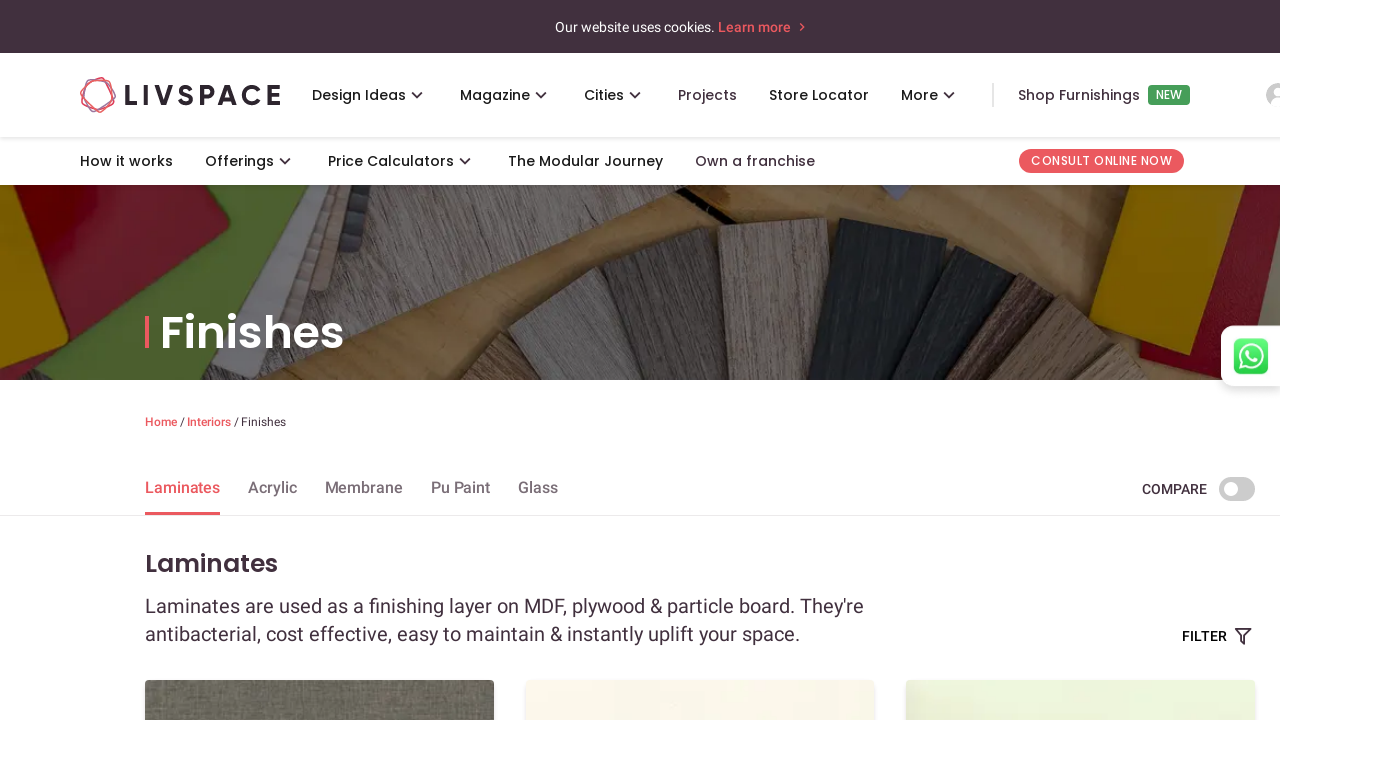

--- FILE ---
content_type: text/html; charset=utf-8
request_url: https://www.livspace.com/in/interiors/offerings/finishes/laminates?attachment_id=13688%3Fattachment_id%3D13688&page=2
body_size: 46396
content:
<!doctype html><html data-n-head-ssr lang="en" data-n-head="%7B%22lang%22:%7B%22ssr%22:%22en%22%7D%7D"><!-- 
     _     _                                
    | |   (_)                               
    | |    ___   _____ _ __   __ _  ___ ___ 
    | |   | \ \ / / __| '_ \ / _` |/ __/ _ \
    | |___| |\ V /\__ \ |_) | (_| | (_|  __/
    \_____/_| \_/ |___/ .__/ \__,_|\___\___|
                      | |                   
                      |_|                   
    “Hi there. We see you have come looking for some code.
    Check out more about our engineering here: https://www.livspace.io
    And yes, we are hiring!

  --><head ><title>All About Kitchen Countertops and Kitchen Laminate - Livspace</title><meta data-n-head="ssr" data-hid="robots" name="robots" content="index,follow"><meta data-n-head="ssr" data-hid="viewport" name="viewport" content="width=device-width, initial-scale=1"><meta data-n-head="ssr" data-hid="p:domain_verify" name="p:domain_verify" content="ad00a583c5bc542e518d3a11c6857226"><meta data-n-head="ssr" data-hid="facebook-domain-verification" name="facebook-domain-verification" content="hqojjjdxlnbnq8z9nr8x7kj8zdvyt4"><meta data-n-head="ssr" data-hid="http-equiv" http-equiv="Accept-CH" content="DPR, Viewport-Width, Width, Save-Data"><meta data-n-head="ssr" data-hid="og:title" property="og:title" content="All About Kitchen Countertops and Kitchen Laminate - Livspace"><meta data-n-head="ssr" data-hid="twitter:title" name="twitter:title" content="All About Kitchen Countertops and Kitchen Laminate - Livspace"><meta data-n-head="ssr" data-hid="description" name="description" content="Find what makes kitchen laminate finishes the most popular finishes used by home owners. Compare different laminate shades, colours, price, gloss types, durability and more and choose the best one for your kitchen countertops."><meta data-n-head="ssr" data-hid="og:description" property="og:description" content="Find what makes kitchen laminate finishes the most popular finishes used by home owners. Compare different laminate shades, colours, price, gloss types, durability and more and choose the best one for your kitchen countertops."><meta data-n-head="ssr" data-hid="twitter:description" name="twitter:description" content="Find what makes kitchen laminate finishes the most popular finishes used by home owners. Compare different laminate shades, colours, price, gloss types, durability and more and choose the best one for your kitchen countertops."><meta data-n-head="ssr" data-hid="keywords" name="keywords" content="kitchen Countertops, kitchen laminate, Wardrobe laminate, kitchen Backsplashes, kitchen plywood, Wardrobe particle board, Kitchen Components, kitchen finishes, Wardrobe finishes"><meta data-n-head="ssr" data-hid="og:locale" property="og:locale" content="en_IN"><meta data-n-head="ssr" data-hid="og:type" property="og:type" content="website"><meta data-n-head="ssr" data-hid="og:url" property="og:url" content="/in/interiors/offerings/finishes/laminates"><meta data-n-head="ssr" data-hid="og:site_name" property="og:site_name" content="Livspace India"><meta data-n-head="ssr" data-hid="twitter:card" name="twitter:card" content="summary"><meta data-n-head="ssr" data-hid="google-site-verification" name="google-site-verification" content="mridunhBN4vT5DqLbQzmz3UETtQOlmAMy_HeWciGfnw"><link data-n-head="ssr" rel="preconnect" href="https://images.livspace-cdn.com" crossorigin="crossorigin"><link data-n-head="ssr" rel="preconnect" href="https://d3ai42rl8fy79o.cloudfront.net" crossorigin="crossorigin"><link data-n-head="ssr" data-hid="icon" rel="icon" type="image/x-icon" href="https://images.livspace-cdn.com/plain/https://d3gq2merok8n5r.cloudfront.net/favicon-1698399436-GNSvJ/livspace-1698399468-wKrZZ.ico"><link data-n-head="ssr" rel="apple-touch-icon-precomposed" href="https://images.livspace-cdn.com/plain/https://d3gq2merok8n5r.cloudfront.net/icons-1649318316-fdhoh/apple-touch-icon-57-precomposed-1-1649318337-PirKE.png"><link data-n-head="ssr" rel="apple-touch-icon-precomposed" sizes="144x144" href="https://images.livspace-cdn.com/plain/https://d3gq2merok8n5r.cloudfront.net/icons-1649318316-fdhoh/apple-touch-icon-144-precomposed-1649318340-bjRPq.png"><link data-n-head="ssr" rel="apple-touch-icon-precomposed" sizes="114x114" href="https://images.livspace-cdn.com/plain/https://d3gq2merok8n5r.cloudfront.net/icons-1649318316-fdhoh/apple-touch-icon-114-precomposed-1649318339-UUgWf.png"><link data-n-head="ssr" rel="apple-touch-icon-precomposed" sizes="72x72" href="https://images.livspace-cdn.com/plain/https://d3gq2merok8n5r.cloudfront.net/icons-1649318316-fdhoh/apple-touch-icon-72-precomposed-1649318338-czNXA.png"><link data-n-head="ssr" rel="preconnect" href="http://cdn12.lemnisk.co"><link data-n-head="ssr" rel="preconnect" href="https://mu-pl.lemnisk.co"><link data-n-head="ssr" rel="preconnect" href="https://cdn.rudderlabs.com"><link data-n-head="ssr" rel="preconnect" href="https://api.rudderlabs.com"><link data-n-head="ssr" rel="preconnect" href="https://bikapi.bikayi.app"><link data-n-head="ssr" rel="preconnect" href="https://app.engati.com"><link data-n-head="ssr" rel="preconnect" href="https://www.googletagmanager.com"><link data-n-head="ssr" rel="preconnect" href="https://fonts.googleapis.com"><link data-n-head="ssr" rel="preconnect" href="https://fonts.gstatic.com" crossorigin="crossorigin"><link data-n-head="ssr" rel="stylesheet" href="https://fonts.googleapis.com/css2?family=Poppins:wght@100;400;500;600;700&amp;display=swap"><link data-n-head="ssr" data-hid="canonical" rel="canonical" href="https://www.livspace.com/in/interiors/offerings/finishes/laminates"><link data-n-head="ssr" rel="preload" as="image" href="https://images.livspace-cdn.com/plain/https://d3gq2merok8n5r.cloudfront.net/bumblebee/in/offerings-1615197161-iCUAJ/nav-banner-1615197187-vJYr6/desktop-1615197244-WYKns/web-finishes-2-1653654657-bq51F.png" fetchPriority="high" imagesrcset="https://images.livspace-cdn.com/w:400/plain/https://d3gq2merok8n5r.cloudfront.net/bumblebee/in/offerings-1615197161-iCUAJ/nav-banner-1615197187-vJYr6/desktop-1615197244-WYKns/web-finishes-2-1653654657-bq51F.png 400w, https://images.livspace-cdn.com/w:768/plain/https://d3gq2merok8n5r.cloudfront.net/bumblebee/in/offerings-1615197161-iCUAJ/nav-banner-1615197187-vJYr6/desktop-1615197244-WYKns/web-finishes-2-1653654657-bq51F.png 768w, https://images.livspace-cdn.com/w:1024/plain/https://d3gq2merok8n5r.cloudfront.net/bumblebee/in/offerings-1615197161-iCUAJ/nav-banner-1615197187-vJYr6/desktop-1615197244-WYKns/web-finishes-2-1653654657-bq51F.png 1024w, https://images.livspace-cdn.com/w:1280/plain/https://d3gq2merok8n5r.cloudfront.net/bumblebee/in/offerings-1615197161-iCUAJ/nav-banner-1615197187-vJYr6/desktop-1615197244-WYKns/web-finishes-2-1653654657-bq51F.png 1280w, https://images.livspace-cdn.com/w:1366/plain/https://d3gq2merok8n5r.cloudfront.net/bumblebee/in/offerings-1615197161-iCUAJ/nav-banner-1615197187-vJYr6/desktop-1615197244-WYKns/web-finishes-2-1653654657-bq51F.png 1366w, https://images.livspace-cdn.com/w:1440/plain/https://d3gq2merok8n5r.cloudfront.net/bumblebee/in/offerings-1615197161-iCUAJ/nav-banner-1615197187-vJYr6/desktop-1615197244-WYKns/web-finishes-2-1653654657-bq51F.png 1440w, https://images.livspace-cdn.com/w:1600/plain/https://d3gq2merok8n5r.cloudfront.net/bumblebee/in/offerings-1615197161-iCUAJ/nav-banner-1615197187-vJYr6/desktop-1615197244-WYKns/web-finishes-2-1653654657-bq51F.png 1600w, https://images.livspace-cdn.com/w:1920/plain/https://d3gq2merok8n5r.cloudfront.net/bumblebee/in/offerings-1615197161-iCUAJ/nav-banner-1615197187-vJYr6/desktop-1615197244-WYKns/web-finishes-2-1653654657-bq51F.png 1920w, https://images.livspace-cdn.com/w:2048/plain/https://d3gq2merok8n5r.cloudfront.net/bumblebee/in/offerings-1615197161-iCUAJ/nav-banner-1615197187-vJYr6/desktop-1615197244-WYKns/web-finishes-2-1653654657-bq51F.png 2048w, https://images.livspace-cdn.com/w:2880/plain/https://d3gq2merok8n5r.cloudfront.net/bumblebee/in/offerings-1615197161-iCUAJ/nav-banner-1615197187-vJYr6/desktop-1615197244-WYKns/web-finishes-2-1653654657-bq51F.png 2880w" imagesizes="100vw"><script data-n-head="ssr" data-hid="breadCrumbSchema" type="application/ld+json">{"@context":"https://schema.org","@type":"BreadcrumbList","itemListElement":[{"@type":"ListItem","position":1,"name":"Home","item":"https://www.livspace.com/in"},{"@type":"ListItem","position":2,"name":"Interiors","item":"https://www.livspace.com/in/interiors"},{"@type":"ListItem","position":3,"name":"Finishes","item":"https://www.livspace.com/in/interiors/offerings/finishes/laminates?attachment_id=13688%3Fattachment_id%3D13688&page=2"}]}</script><link rel="preload" href="/_nuxt/fonts/Roboto400.cfba023.woff2" as="font" type="font/woff2" crossorigin><link rel="preload" href="/_nuxt/fonts/Roboto400i.08055fc.woff2" as="font" type="font/woff2" crossorigin><link rel="preload" href="/_nuxt/fonts/Roboto500.a1ae852.woff2" as="font" type="font/woff2" crossorigin><link rel="preload" href="/_nuxt/fonts/material_icon_outlined.6f420cf.woff2" as="font" type="font/woff2" crossorigin><style data-vue-ssr-id="38dfa7e4:0 f52d43e0:0 3eafcff0:0 764a8a6c:0 3191d5ad:0 5d8aef32:0 cafdbc5c:0 1b6255ea:0 e72ca8cc:0 5a29293a:0 3b27cac6:0 14e19622:0 19fa4a90:0 2a47c532:0 634c6822:0 4f530124:0 056a0dfc:0 64602b1f:0 58d5a05a:0 27e325e4:0 ce6e1690:0 6c9e70c8:0 fb03f110:0 4e9cbc26:0 25c0519a:0 2df0e7b2:0 57f9e943:0 42677ed0:0 7f5912d2:0">/*! normalize.css v8.0.1 | MIT License | github.com/necolas/normalize.css */html{line-height:1.15;-webkit-text-size-adjust:100%}body{margin:0}main{display:block}h1{font-size:2em;margin:.67em 0}hr{box-sizing:content-box;height:0;overflow:visible}pre{font-family:monospace,monospace;font-size:1em}a{background-color:transparent}b{font-weight:bolder}code{font-family:monospace,monospace;font-size:1em}small{font-size:80%}sub{font-size:75%;line-height:0;position:relative;vertical-align:baseline;bottom:-.25em}img{border-style:none}button,input,select,textarea{font-family:inherit;font-size:100%;line-height:1.15;margin:0}button,input{overflow:visible}button,select{text-transform:none}[type=button],[type=reset],[type=submit],button{-webkit-appearance:button}[type=button]::-moz-focus-inner,[type=reset]::-moz-focus-inner,[type=submit]::-moz-focus-inner,button::-moz-focus-inner{border-style:none;padding:0}[type=button]:-moz-focusring,[type=reset]:-moz-focusring,[type=submit]:-moz-focusring,button:-moz-focusring{outline:1px dotted ButtonText}progress{vertical-align:baseline}textarea{overflow:auto}[type=checkbox],[type=radio]{box-sizing:border-box;padding:0}[type=number]::-webkit-inner-spin-button,[type=number]::-webkit-outer-spin-button{height:auto}[type=search]{-webkit-appearance:textfield;outline-offset:-2px}[type=search]::-webkit-search-decoration{-webkit-appearance:none}::-webkit-file-upload-button{-webkit-appearance:button;font:inherit}details{display:block}summary{display:list-item}[hidden],template{display:none}figure,h1,h2,h3,h4,h5,h6,hr,p,pre{margin:0}button{background-color:transparent;background-image:none}button:focus{outline:1px dotted;outline:5px auto -webkit-focus-ring-color}ol,ul{list-style:none;margin:0;padding:0}html{font-family:system-ui,-apple-system,Segoe UI,Roboto,Ubuntu,Cantarell,Noto Sans,sans-serif,BlinkMacSystemFont,"Segoe UI","Helvetica Neue",Arial,"Noto Sans","Apple Color Emoji","Segoe UI Emoji","Segoe UI Symbol","Noto Color Emoji";line-height:1.5}*,:after,:before{box-sizing:border-box;border:0 solid}hr{border-top-width:1px}img{border-style:solid}textarea{resize:vertical}input::-moz-placeholder,textarea::-moz-placeholder{color:#a0aec0}input:-ms-input-placeholder,textarea:-ms-input-placeholder{color:#a0aec0}input::placeholder,textarea::placeholder{color:#a0aec0}[role=button],button{cursor:pointer}table{border-collapse:collapse}h1,h2,h3,h4,h5,h6{font-size:inherit;font-weight:inherit}a{color:inherit;text-decoration:inherit}button,input,select,textarea{padding:0;line-height:inherit;color:inherit}code,pre{font-family:Menlo,Monaco,Consolas,"Liberation Mono","Courier New",monospace}canvas,embed,iframe,img,object,svg,video{display:block;vertical-align:middle}img,video{max-width:100%;height:auto}.container{width:100%}@media (min-width:640px){.container{max-width:640px}}@media (min-width:768px){.container{max-width:768px}}@media (min-width:1024px){.container{max-width:1024px}}@media (min-width:1280px){.container{max-width:1280px}}.bg-black{--bg-opacity:1;background-color:#000;background-color:rgba(0,0,0,var(--bg-opacity))}.bg-primary{--bg-opacity:1;background-color:#f5f4f5;background-color:rgba(245,244,245,var(--bg-opacity))}.bg-opacity-50{--bg-opacity:0.5}.bg-no-repeat{background-repeat:no-repeat}.bg-cover{background-size:cover}.bg-contain{background-size:contain}.border-separate{border-collapse:separate}.border-primary{--border-opacity:1;border-color:#eceaeb;border-color:rgba(236,234,235,var(--border-opacity))}.border-white{--border-opacity:1;border-color:#fff;border-color:rgba(255,255,255,var(--border-opacity))}.rounded-none{border-radius:0}.rounded-sm{border-radius:.125rem}.rounded{border-radius:.25rem}.rounded-md{border-radius:.375rem}.rounded-lg{border-radius:.5rem}.rounded-xl{border-radius:.75rem}.rounded-2xl{border-radius:1rem}.rounded-3xl{border-radius:1.5rem}.rounded-full{border-radius:9999px}.rounded-t{border-top-right-radius:.25rem}.rounded-l,.rounded-t{border-top-left-radius:.25rem}.rounded-l{border-bottom-left-radius:.25rem}.rounded-t-md{border-top-left-radius:.375rem;border-top-right-radius:.375rem}.rounded-t-lg{border-top-left-radius:.5rem;border-top-right-radius:.5rem}.rounded-b-lg{border-bottom-right-radius:.5rem;border-bottom-left-radius:.5rem}.rounded-t-xl{border-top-left-radius:.75rem;border-top-right-radius:.75rem}.rounded-b-xl{border-bottom-right-radius:.75rem}.rounded-b-xl,.rounded-l-xl{border-bottom-left-radius:.75rem}.rounded-l-xl{border-top-left-radius:.75rem}.rounded-t-2xl{border-top-left-radius:1rem;border-top-right-radius:1rem}.rounded-l-2xl{border-top-left-radius:1rem;border-bottom-left-radius:1rem}.rounded-t-3xl{border-top-left-radius:1.5rem;border-top-right-radius:1.5rem}.rounded-br{border-bottom-right-radius:.25rem}.rounded-tr-xl{border-top-right-radius:.75rem}.rounded-br-xl{border-bottom-right-radius:.75rem}.border-solid{border-style:solid}.border-2{border-width:2px}.border{border-width:1px}.border-b-2{border-bottom-width:2px}.border-t{border-top-width:1px}.border-b{border-bottom-width:1px}.box-content{box-sizing:content-box}.cursor-pointer{cursor:pointer}.cursor-not-allowed{cursor:not-allowed}.block{display:block}.inline-block{display:inline-block}.inline{display:inline}.flex{display:flex}.inline-flex{display:inline-flex}.table{display:table}.table-cell{display:table-cell}.grid{display:grid}.contents{display:contents}.hidden{display:none}.flex-row{flex-direction:row}.flex-row-reverse{flex-direction:row-reverse}.flex-col{flex-direction:column}.flex-col-reverse{flex-direction:column-reverse}.flex-wrap{flex-wrap:wrap}.items-start{align-items:flex-start}.items-end{align-items:flex-end}.items-center{align-items:center}.items-baseline{align-items:baseline}.self-start{align-self:flex-start}.self-end{align-self:flex-end}.self-center{align-self:center}.justify-items-center{justify-items:center}.justify-start{justify-content:flex-start}.justify-end{justify-content:flex-end}.justify-center{justify-content:center}.justify-between{justify-content:space-between}.justify-around{justify-content:space-around}.justify-self-end{justify-self:end}.justify-self-center{justify-self:center}.flex-1{flex:1 1 0%}.flex-grow-0{flex-grow:0}.flex-grow{flex-grow:1}.flex-shrink-0{flex-shrink:0}.flex-shrink{flex-shrink:1}.float-right{float:right}.float-left{float:left}.clearfix:after{content:"";display:table;clear:both}.font-normal{font-weight:400}.font-medium{font-weight:500}.font-semibold{font-weight:600}.font-bold{font-weight:700}.h-3{height:.75rem}.h-5{height:1.25rem}.h-6{height:1.5rem}.h-8{height:2rem}.h-20{height:5rem}.h-auto{height:auto}.h-full{height:100%}.h-screen{height:100vh}.text-xs{font-size:.75rem}.text-base{font-size:1rem}.text-xl{font-size:1.25rem}.text-2xl{font-size:1.5rem}.text-3xl{font-size:1.875rem}.leading-4{line-height:1rem}.leading-7{line-height:1.75rem}.list-disc{list-style-type:disc}.m-0{margin:0}.m-1{margin:.25rem}.m-5{margin:1.25rem}.m-auto{margin:auto}.mx-0{margin-left:0;margin-right:0}.my-1{margin-top:.25rem;margin-bottom:.25rem}.mx-1{margin-left:.25rem;margin-right:.25rem}.my-2{margin-top:.5rem;margin-bottom:.5rem}.my-3{margin-top:.75rem;margin-bottom:.75rem}.mx-3{margin-left:.75rem;margin-right:.75rem}.my-4{margin-top:1rem;margin-bottom:1rem}.mx-4{margin-left:1rem;margin-right:1rem}.my-5{margin-top:1.25rem;margin-bottom:1.25rem}.mx-5{margin-left:1.25rem;margin-right:1.25rem}.my-6{margin-top:1.5rem;margin-bottom:1.5rem}.mx-6{margin-left:1.5rem;margin-right:1.5rem}.my-8{margin-top:2rem;margin-bottom:2rem}.my-10{margin-top:2.5rem;margin-bottom:2.5rem}.mx-10{margin-left:2.5rem;margin-right:2.5rem}.my-12{margin-top:3rem;margin-bottom:3rem}.mx-auto{margin-left:auto;margin-right:auto}.-mx-2{margin-left:-.5rem;margin-right:-.5rem}.-mx-3{margin-left:-.75rem;margin-right:-.75rem}.-mx-4{margin-left:-1rem;margin-right:-1rem}.-mx-6{margin-left:-1.5rem;margin-right:-1.5rem}.mb-0{margin-bottom:0}.mt-1{margin-top:.25rem}.mr-1{margin-right:.25rem}.mb-1{margin-bottom:.25rem}.ml-1{margin-left:.25rem}.mt-2{margin-top:.5rem}.mr-2{margin-right:.5rem}.mb-2{margin-bottom:.5rem}.ml-2{margin-left:.5rem}.mt-3{margin-top:.75rem}.mr-3{margin-right:.75rem}.mb-3{margin-bottom:.75rem}.ml-3{margin-left:.75rem}.mt-4{margin-top:1rem}.mr-4{margin-right:1rem}.mb-4{margin-bottom:1rem}.ml-4{margin-left:1rem}.mt-5{margin-top:1.25rem}.mr-5{margin-right:1.25rem}.mb-5{margin-bottom:1.25rem}.ml-5{margin-left:1.25rem}.mt-6{margin-top:1.5rem}.mr-6{margin-right:1.5rem}.mb-6{margin-bottom:1.5rem}.ml-6{margin-left:1.5rem}.mt-8{margin-top:2rem}.mr-8{margin-right:2rem}.mb-8{margin-bottom:2rem}.ml-8{margin-left:2rem}.mt-10{margin-top:2.5rem}.mb-10{margin-bottom:2.5rem}.ml-10{margin-left:2.5rem}.mt-12{margin-top:3rem}.mr-12{margin-right:3rem}.ml-12{margin-left:3rem}.mt-16{margin-top:4rem}.mb-16{margin-bottom:4rem}.mt-20{margin-top:5rem}.mb-20{margin-bottom:5rem}.-mt-1{margin-top:-.25rem}.-ml-1{margin-left:-.25rem}.-mt-2{margin-top:-.5rem}.-mr-2{margin-right:-.5rem}.-mt-3{margin-top:-.75rem}.-mt-4{margin-top:-1rem}.-mt-8{margin-top:-2rem}.-ml-24{margin-left:-6rem}.max-h-full{max-height:100%}.max-w-full{max-width:100%}.min-h-screen{min-height:100vh}.object-cover{-o-object-fit:cover;object-fit:cover}.object-center{-o-object-position:center;object-position:center}.opacity-0{opacity:0}.opacity-100{opacity:1}.overflow-hidden{overflow:hidden}.overflow-visible{overflow:visible}.overflow-scroll{overflow:scroll}.overflow-x-auto{overflow-x:auto}.overflow-y-auto{overflow-y:auto}.overflow-y-hidden{overflow-y:hidden}.overflow-x-scroll{overflow-x:scroll}.overflow-y-scroll{overflow-y:scroll}.p-0{padding:0}.p-1{padding:.25rem}.p-2{padding:.5rem}.p-3{padding:.75rem}.p-4{padding:1rem}.p-5{padding:1.25rem}.p-6{padding:1.5rem}.p-10{padding:2.5rem}.py-1{padding-top:.25rem;padding-bottom:.25rem}.py-2{padding-top:.5rem;padding-bottom:.5rem}.px-2{padding-left:.5rem;padding-right:.5rem}.py-3{padding-top:.75rem;padding-bottom:.75rem}.px-3{padding-left:.75rem;padding-right:.75rem}.py-4{padding-top:1rem;padding-bottom:1rem}.px-4{padding-left:1rem;padding-right:1rem}.py-5{padding-top:1.25rem;padding-bottom:1.25rem}.px-5{padding-left:1.25rem;padding-right:1.25rem}.py-6{padding-top:1.5rem;padding-bottom:1.5rem}.px-6{padding-left:1.5rem;padding-right:1.5rem}.py-8{padding-top:2rem;padding-bottom:2rem}.px-8{padding-left:2rem;padding-right:2rem}.py-10{padding-top:2.5rem;padding-bottom:2.5rem}.px-10{padding-left:2.5rem;padding-right:2.5rem}.py-12{padding-top:3rem;padding-bottom:3rem}.py-16{padding-top:4rem;padding-bottom:4rem}.py-20{padding-top:5rem;padding-bottom:5rem}.px-20{padding-left:5rem;padding-right:5rem}.pt-0{padding-top:0}.pb-0{padding-bottom:0}.pl-0{padding-left:0}.pt-1{padding-top:.25rem}.pr-1{padding-right:.25rem}.pb-1{padding-bottom:.25rem}.pt-2{padding-top:.5rem}.pr-2{padding-right:.5rem}.pb-2{padding-bottom:.5rem}.pl-2{padding-left:.5rem}.pt-3{padding-top:.75rem}.pr-3{padding-right:.75rem}.pb-3{padding-bottom:.75rem}.pl-3{padding-left:.75rem}.pt-4{padding-top:1rem}.pr-4{padding-right:1rem}.pb-4{padding-bottom:1rem}.pl-4{padding-left:1rem}.pt-5{padding-top:1.25rem}.pr-5{padding-right:1.25rem}.pb-5{padding-bottom:1.25rem}.pl-5{padding-left:1.25rem}.pt-6{padding-top:1.5rem}.pr-6{padding-right:1.5rem}.pb-6{padding-bottom:1.5rem}.pl-6{padding-left:1.5rem}.pt-8{padding-top:2rem}.pr-8{padding-right:2rem}.pb-8{padding-bottom:2rem}.pt-10{padding-top:2.5rem}.pr-10{padding-right:2.5rem}.pb-10{padding-bottom:2.5rem}.pl-10{padding-left:2.5rem}.pb-12{padding-bottom:3rem}.pt-16{padding-top:4rem}.pb-16{padding-bottom:4rem}.pt-20{padding-top:5rem}.pb-20{padding-bottom:5rem}.pt-24{padding-top:6rem}.pl-24{padding-left:6rem}.pt-32{padding-top:8rem}.pb-32{padding-bottom:8rem}.pb-40{padding-bottom:10rem}.pointer-events-none{pointer-events:none}.static{position:static}.fixed{position:fixed}.absolute{position:absolute}.relative{position:relative}.sticky{position:-webkit-sticky;position:sticky}.inset-0{top:0;right:0;bottom:0;left:0}.top-0{top:0}.right-0{right:0}.bottom-0{bottom:0}.left-0{left:0}.top-5{top:5%}.right-5{right:5%}.left-5{left:5%}.left-16{left:-1rem}.top-22{top:22%}.left-24{left:-1.5rem}.top-50{top:50%}.left-50{left:50%}.resize{resize:both}.shadow{box-shadow:0 1px 3px 0 rgba(0,0,0,.1),0 1px 2px 0 rgba(0,0,0,.06)}.shadow-md{box-shadow:0 4px 6px -1px rgba(0,0,0,.1),0 2px 4px -1px rgba(0,0,0,.06)}.text-left{text-align:left}.text-center{text-align:center}.text-right{text-align:right}.text-white{--text-opacity:1;color:#fff;color:rgba(255,255,255,var(--text-opacity))}.italic{font-style:italic}.uppercase{text-transform:uppercase}.lowercase{text-transform:lowercase}.capitalize{text-transform:capitalize}.underline{text-decoration:underline}.line-through{text-decoration:line-through}.no-underline{text-decoration:none}.antialiased{-webkit-font-smoothing:antialiased;-moz-osx-font-smoothing:grayscale}.align-middle{vertical-align:middle}.visible{visibility:visible}.invisible{visibility:hidden}.truncate,.whitespace-no-wrap{white-space:nowrap}.truncate{overflow:hidden;text-overflow:ellipsis}.w-3{width:.75rem}.w-5{width:1.25rem}.w-6{width:1.5rem}.w-8{width:2rem}.w-20{width:5rem}.w-auto{width:auto}.w-1\/2{width:50%}.w-3\/5{width:60%}.w-4\/5{width:80%}.w-4\/12{width:33.333333%}.w-6\/12{width:50%}.w-full{width:100%}.z-10{z-index:10}.z-20{z-index:20}.z-40{z-index:40}.z-50{z-index:50}.gap-1{grid-gap:.25rem;gap:.25rem}.gap-2{grid-gap:.5rem;gap:.5rem}.gap-3{grid-gap:.75rem;gap:.75rem}.gap-4{grid-gap:1rem;gap:1rem}.gap-5{grid-gap:1.25rem;gap:1.25rem}.gap-6{grid-gap:1.5rem;gap:1.5rem}.gap-8{grid-gap:2rem;gap:2rem}.gap-10{grid-gap:2.5rem;gap:2.5rem}.gap-12{grid-gap:3rem;gap:3rem}.gap-16{grid-gap:4rem;gap:4rem}.gap-20{grid-gap:5rem;gap:5rem}.gap-x-2{grid-column-gap:.5rem;-moz-column-gap:.5rem;column-gap:.5rem}.gap-x-6{grid-column-gap:1.5rem;-moz-column-gap:1.5rem;column-gap:1.5rem}.gap-y-2{grid-row-gap:.5rem;row-gap:.5rem}.gap-y-4{grid-row-gap:1rem;row-gap:1rem}.gap-y-5{grid-row-gap:1.25rem;row-gap:1.25rem}.gap-y-8{grid-row-gap:2rem;row-gap:2rem}.grid-flow-col{grid-auto-flow:column}.grid-cols-1{grid-template-columns:repeat(1,minmax(0,1fr))}.grid-cols-2{grid-template-columns:repeat(2,minmax(0,1fr))}.grid-cols-3{grid-template-columns:repeat(3,minmax(0,1fr))}.grid-cols-4{grid-template-columns:repeat(4,minmax(0,1fr))}.grid-cols-12{grid-template-columns:repeat(12,minmax(0,1fr))}.col-span-1{grid-column:span 1/span 1}.col-span-2{grid-column:span 2/span 2}.col-span-4{grid-column:span 4/span 4}.col-span-5{grid-column:span 5/span 5}.col-span-6{grid-column:span 6/span 6}.col-span-7{grid-column:span 7/span 7}.col-span-8{grid-column:span 8/span 8}.col-span-12{grid-column:span 12/span 12}.col-start-1{grid-column-start:1}.col-start-5{grid-column-start:5}.col-start-6{grid-column-start:6}.col-start-8{grid-column-start:8}.col-end-5{grid-column-end:5}.col-end-6{grid-column-end:6}.col-end-8{grid-column-end:8}.col-end-13{grid-column-end:13}.transform{--transform-translate-x:0;--transform-translate-y:0;--transform-rotate:0;--transform-skew-x:0;--transform-skew-y:0;--transform-scale-x:1;--transform-scale-y:1;transform:translateX(var(--transform-translate-x)) translateY(var(--transform-translate-y)) rotate(var(--transform-rotate)) skewX(var(--transform-skew-x)) skewY(var(--transform-skew-y)) scaleX(var(--transform-scale-x)) scaleY(var(--transform-scale-y))}.rotate-180{--transform-rotate:180deg}.transition-all{transition-property:all}.transition{transition-property:background-color,border-color,color,fill,stroke,opacity,box-shadow,transform}.ease-in{transition-timing-function:cubic-bezier(.4,0,1,1)}.ease-out{transition-timing-function:cubic-bezier(0,0,.2,1)}.ease-in-out{transition-timing-function:cubic-bezier(.4,0,.2,1)}.duration-300{transition-duration:.3s}@-webkit-keyframes spin{to{transform:rotate(1turn)}}@keyframes spin{to{transform:rotate(1turn)}}@-webkit-keyframes ping{75%,to{transform:scale(2);opacity:0}}@keyframes ping{75%,to{transform:scale(2);opacity:0}}@-webkit-keyframes pulse{50%{opacity:.5}}@keyframes pulse{50%{opacity:.5}}@-webkit-keyframes bounce{0%,to{transform:translateY(-25%);-webkit-animation-timing-function:cubic-bezier(.8,0,1,1);animation-timing-function:cubic-bezier(.8,0,1,1)}50%{transform:none;-webkit-animation-timing-function:cubic-bezier(0,0,.2,1);animation-timing-function:cubic-bezier(0,0,.2,1)}}@keyframes bounce{0%,to{transform:translateY(-25%);-webkit-animation-timing-function:cubic-bezier(.8,0,1,1);animation-timing-function:cubic-bezier(.8,0,1,1)}50%{transform:none;-webkit-animation-timing-function:cubic-bezier(0,0,.2,1);animation-timing-function:cubic-bezier(0,0,.2,1)}}@media (min-width:640px){.sm\:flex{display:flex}.sm\:flex-row{flex-direction:row}.sm\:items-center{align-items:center}.sm\:justify-start{justify-content:flex-start}.sm\:mx-0{margin-left:0;margin-right:0}.sm\:mb-0{margin-bottom:0}.sm\:mb-2{margin-bottom:.5rem}.sm\:mr-3{margin-right:.75rem}.sm\:mb-4{margin-bottom:1rem}.sm\:mb-5{margin-bottom:1.25rem}.sm\:mr-8{margin-right:2rem}.sm\:mb-8{margin-bottom:2rem}.sm\:mb-10{margin-bottom:2.5rem}.sm\:-mb-3{margin-bottom:-.75rem}.sm\:px-0{padding-left:0;padding-right:0}.sm\:py-2{padding-top:.5rem;padding-bottom:.5rem}.sm\:px-3{padding-left:.75rem;padding-right:.75rem}.sm\:py-8{padding-top:2rem;padding-bottom:2rem}.sm\:px-8{padding-left:2rem;padding-right:2rem}.sm\:pt-0{padding-top:0}.sm\:pt-3{padding-top:.75rem}.sm\:pb-3{padding-bottom:.75rem}.sm\:pb-5{padding-bottom:1.25rem}.sm\:pt-8{padding-top:2rem}.sm\:text-center{text-align:center}.sm\:w-1\/2{width:50%}.sm\:w-full{width:100%}.sm\:gap-3{grid-gap:.75rem;gap:.75rem}.sm\:grid-cols-2{grid-template-columns:repeat(2,minmax(0,1fr))}.sm\:grid-cols-8{grid-template-columns:repeat(8,minmax(0,1fr))}}@media (min-width:768px){.md\:rounded-none{border-radius:0}.md\:rounded{border-radius:.25rem}.md\:rounded-md{border-radius:.375rem}.md\:rounded-2xl{border-radius:1rem}.md\:rounded-full{border-radius:9999px}.md\:border-0{border-width:0}.md\:block{display:block}.md\:inline-block{display:inline-block}.md\:flex{display:flex}.md\:grid{display:grid}.md\:hidden{display:none}.md\:flex-row{flex-direction:row}.md\:flex-row-reverse{flex-direction:row-reverse}.md\:flex-wrap{flex-wrap:wrap}.md\:items-end{align-items:flex-end}.md\:items-center{align-items:center}.md\:justify-start{justify-content:flex-start}.md\:justify-end{justify-content:flex-end}.md\:justify-center{justify-content:center}.md\:justify-between{justify-content:space-between}.md\:text-xl{font-size:1.25rem}.md\:leading-7{line-height:1.75rem}.md\:m-0{margin:0}.md\:m-auto{margin:auto}.md\:my-20{margin-top:5rem;margin-bottom:5rem}.md\:-mx-4{margin-left:-1rem;margin-right:-1rem}.md\:mt-0{margin-top:0}.md\:mr-0{margin-right:0}.md\:mb-0{margin-bottom:0}.md\:ml-0{margin-left:0}.md\:mb-1{margin-bottom:.25rem}.md\:mt-2{margin-top:.5rem}.md\:mr-2{margin-right:.5rem}.md\:mb-2{margin-bottom:.5rem}.md\:ml-2{margin-left:.5rem}.md\:mt-3{margin-top:.75rem}.md\:mr-3{margin-right:.75rem}.md\:mb-3{margin-bottom:.75rem}.md\:mt-4{margin-top:1rem}.md\:mb-4{margin-bottom:1rem}.md\:mt-5{margin-top:1.25rem}.md\:mr-5{margin-right:1.25rem}.md\:mb-5{margin-bottom:1.25rem}.md\:ml-5{margin-left:1.25rem}.md\:mt-6{margin-top:1.5rem}.md\:mr-6{margin-right:1.5rem}.md\:mb-6{margin-bottom:1.5rem}.md\:mt-8{margin-top:2rem}.md\:mr-8{margin-right:2rem}.md\:mb-8{margin-bottom:2rem}.md\:mt-10{margin-top:2.5rem}.md\:mr-10{margin-right:2.5rem}.md\:mb-10{margin-bottom:2.5rem}.md\:mt-12{margin-top:3rem}.md\:mt-16{margin-top:4rem}.md\:mb-16{margin-bottom:4rem}.md\:mt-20{margin-top:5rem}.md\:mb-20{margin-bottom:5rem}.md\:mr-24{margin-right:6rem}.md\:max-w-lg{max-width:32rem}.md\:p-0{padding:0}.md\:p-3{padding:.75rem}.md\:p-4{padding:1rem}.md\:p-5{padding:1.25rem}.md\:p-6{padding:1.5rem}.md\:p-10{padding:2.5rem}.md\:p-20{padding:5rem}.md\:px-0{padding-left:0;padding-right:0}.md\:py-2{padding-top:.5rem;padding-bottom:.5rem}.md\:py-3{padding-top:.75rem;padding-bottom:.75rem}.md\:py-4{padding-top:1rem;padding-bottom:1rem}.md\:px-4{padding-left:1rem;padding-right:1rem}.md\:py-5{padding-top:1.25rem;padding-bottom:1.25rem}.md\:px-5{padding-left:1.25rem;padding-right:1.25rem}.md\:py-6{padding-top:1.5rem;padding-bottom:1.5rem}.md\:px-6{padding-left:1.5rem;padding-right:1.5rem}.md\:py-8{padding-top:2rem;padding-bottom:2rem}.md\:px-8{padding-left:2rem;padding-right:2rem}.md\:py-10{padding-top:2.5rem;padding-bottom:2.5rem}.md\:py-16{padding-top:4rem;padding-bottom:4rem}.md\:py-20{padding-top:5rem;padding-bottom:5rem}.md\:pt-0{padding-top:0}.md\:pb-0{padding-bottom:0}.md\:pl-0{padding-left:0}.md\:pt-1{padding-top:.25rem}.md\:pb-1{padding-bottom:.25rem}.md\:pt-2{padding-top:.5rem}.md\:pr-3{padding-right:.75rem}.md\:pb-3{padding-bottom:.75rem}.md\:pl-3{padding-left:.75rem}.md\:pb-4{padding-bottom:1rem}.md\:pb-5{padding-bottom:1.25rem}.md\:pt-6{padding-top:1.5rem}.md\:pr-6{padding-right:1.5rem}.md\:pb-6{padding-bottom:1.5rem}.md\:pl-6{padding-left:1.5rem}.md\:pt-8{padding-top:2rem}.md\:pb-8{padding-bottom:2rem}.md\:pt-10{padding-top:2.5rem}.md\:pb-10{padding-bottom:2.5rem}.md\:pt-12{padding-top:3rem}.md\:pr-12{padding-right:3rem}.md\:pb-12{padding-bottom:3rem}.md\:pl-12{padding-left:3rem}.md\:pr-16{padding-right:4rem}.md\:pb-16{padding-bottom:4rem}.md\:pl-16{padding-left:4rem}.md\:pt-20{padding-top:5rem}.md\:pb-20{padding-bottom:5rem}.md\:pb-40{padding-bottom:10rem}.md\:fixed{position:fixed}.md\:absolute{position:absolute}.md\:relative{position:relative}.md\:sticky{position:-webkit-sticky;position:sticky}.md\:top-0{top:0}.md\:right-0{right:0}.md\:right-5{right:5%}.md\:top-12{top:12%}.md\:left-16{left:-1rem}.md\:text-left{text-align:left}.md\:text-center{text-align:center}.md\:whitespace-no-wrap{white-space:nowrap}.md\:w-10{width:2.5rem}.md\:w-auto{width:auto}.md\:w-1\/2{width:50%}.md\:w-1\/3{width:33.333333%}.md\:w-2\/3{width:66.666667%}.md\:w-1\/4{width:25%}.md\:w-2\/4{width:50%}.md\:w-3\/4{width:75%}.md\:w-3\/5{width:60%}.md\:w-3\/12{width:25%}.md\:w-4\/12{width:33.333333%}.md\:w-8\/12{width:66.666667%}.md\:w-9\/12{width:75%}.md\:gap-3{grid-gap:.75rem;gap:.75rem}.md\:gap-5{grid-gap:1.25rem;gap:1.25rem}.md\:gap-6{grid-gap:1.5rem;gap:1.5rem}.md\:gap-8{grid-gap:2rem;gap:2rem}.md\:gap-20{grid-gap:5rem;gap:5rem}.md\:grid-cols-2{grid-template-columns:repeat(2,minmax(0,1fr))}.md\:grid-cols-3{grid-template-columns:repeat(3,minmax(0,1fr))}.md\:grid-cols-5{grid-template-columns:repeat(5,minmax(0,1fr))}.md\:grid-cols-6{grid-template-columns:repeat(6,minmax(0,1fr))}.md\:grid-cols-10{grid-template-columns:repeat(10,minmax(0,1fr))}.md\:grid-cols-12{grid-template-columns:repeat(12,minmax(0,1fr))}.md\:col-span-3{grid-column:span 3/span 3}.md\:col-span-4{grid-column:span 4/span 4}.md\:col-span-5{grid-column:span 5/span 5}.md\:col-span-6{grid-column:span 6/span 6}.md\:col-span-7{grid-column:span 7/span 7}.md\:col-span-8{grid-column:span 8/span 8}.md\:col-span-9{grid-column:span 9/span 9}.md\:col-span-12{grid-column:span 12/span 12}.md\:col-start-1{grid-column-start:1}.md\:col-start-8{grid-column-start:8}.md\:col-end-8{grid-column-end:8}}@media (min-width:1024px){.lg\:grid{display:grid}.lg\:-mx-4{margin-left:-1rem;margin-right:-1rem}.lg\:mb-4{margin-bottom:1rem}.lg\:mt-6{margin-top:1.5rem}.lg\:mr-8{margin-right:2rem}.lg\:mt-10{margin-top:2.5rem}.lg\:mr-12{margin-right:3rem}.lg\:mt-16{margin-top:4rem}.lg\:mt-20{margin-top:5rem}.lg\:mt-32{margin-top:8rem}.lg\:p-6{padding:1.5rem}.lg\:py-0{padding-top:0;padding-bottom:0}.lg\:px-4{padding-left:1rem;padding-right:1rem}.lg\:px-5{padding-left:1.25rem;padding-right:1.25rem}.lg\:py-6{padding-top:1.5rem;padding-bottom:1.5rem}.lg\:py-10{padding-top:2.5rem;padding-bottom:2.5rem}.lg\:py-16{padding-top:4rem;padding-bottom:4rem}.lg\:py-20{padding-top:5rem;padding-bottom:5rem}.lg\:pt-0{padding-top:0}.lg\:pt-4{padding-top:1rem}.lg\:pl-8{padding-left:2rem}.lg\:pt-10{padding-top:2.5rem}.lg\:pt-12{padding-top:3rem}.lg\:pr-12{padding-right:3rem}.lg\:pb-16{padding-bottom:4rem}.lg\:pt-20{padding-top:5rem}.lg\:pb-20{padding-bottom:5rem}.lg\:pt-24{padding-top:6rem}.lg\:top-15{top:15%}.lg\:right-15{right:15%}.lg\:left-15{left:15%}.lg\:w-1\/2{width:50%}.lg\:w-1\/3{width:33.333333%}.lg\:w-2\/3{width:66.666667%}.lg\:w-1\/4{width:25%}.lg\:w-1\/5{width:20%}.lg\:w-2\/5{width:40%}.lg\:w-3\/5{width:60%}.lg\:gap-6{grid-gap:1.5rem;gap:1.5rem}.lg\:gap-8{grid-gap:2rem;gap:2rem}.lg\:grid-cols-3{grid-template-columns:repeat(3,minmax(0,1fr))}.lg\:grid-cols-7{grid-template-columns:repeat(7,minmax(0,1fr))}.lg\:col-span-3{grid-column:span 3/span 3}.lg\:col-span-4{grid-column:span 4/span 4}.lg\:col-span-5{grid-column:span 5/span 5}.lg\:col-span-7{grid-column:span 7/span 7}.lg\:col-span-8{grid-column:span 8/span 8}}@media (min-width:1280px){.xl\:py-5{padding-top:1.25rem;padding-bottom:1.25rem}.xl\:px-10{padding-left:2.5rem;padding-right:2.5rem}.xl\:w-1\/2{width:50%}.xl\:w-1\/3{width:33.333333%}.xl\:w-1\/4{width:25%}.xl\:w-1\/5{width:20%}.xl\:gap-12{grid-gap:3rem;gap:3rem}.xl\:col-span-3{grid-column:span 3/span 3}.xl\:col-span-4{grid-column:span 4/span 4}.xl\:col-span-8{grid-column:span 8/span 8}}
body,html{background:#fff;font-family:"Roboto",Arial,Helvetica;margin:0;-webkit-font-smoothing:antialiased;font-display:swap}.threshold-width{min-width:1400px}@font-face{font-family:"Roboto";font-style:normal;font-weight:400;font-display:swap;src:url(/_nuxt/fonts/Roboto400.cfba023.woff2) format("woff2")}@font-face{font-family:"Roboto";font-style:italic;font-weight:400;font-display:swap;src:url(/_nuxt/fonts/Roboto400i.08055fc.woff2) format("woff2")}@font-face{font-family:"Roboto";font-style:normal;font-weight:500;font-display:swap;src:url(/_nuxt/fonts/Roboto500.a1ae852.woff2) format("woff2")}@font-face{font-family:"Material Icons Outlined";font-display:swap;font-style:normal;font-weight:400;src:url(/_nuxt/fonts/material_icon_outlined.6f420cf.woff2) format("woff2")}.material-icons-outlined{font-family:"Material Icons Outlined";font-weight:400;font-style:normal;font-size:24px;line-height:1;letter-spacing:normal;text-transform:none;display:inline-block;white-space:nowrap;word-wrap:normal;direction:ltr;text-rendering:optimizeLegibility;-webkit-font-smoothing:antialiased}p{font-family:Roboto,sans-serif;color:#41303e;color:var(--secondary-dark)}a{color:inherit;text-decoration:inherit;outline:none}:root{--primary-main:#eb595f;--primary-dark:#d94c50;--primary-light:#f18b8f;--primary-extra-light:#fdeeef;--on-primary:#fff;--on-primary-second:#bc474c;--on-primary-third:#eee;--secondary-main:#5e455a;--secondary-dark:#41303e;--secondary-light:#8e7d8b;--secondary-custom:#87547f;--secondary-custom-variant:#815379;--on-secondary:#fff;--tertiary-blue:#5659d3;--tertiary-green:#469e59;--tertiary-green-light:#cee4da;--tertiary-green-variant2:#edf5ee;--tertiary-yellow:#f6ab2f;--tertiary-yellow-light:#fff4e6;--tertiary-red:#e6492d;--on-tertiary:#fff;--light-green:#5ba585;--dark-blue:#365677;--whatsApp-color:#55ce6c;--getLink-color:#b3b3b3;--facebook-color:#485893;--linkedin-color:#007aaa;--twitter-color:#55acee;--pinterest-color:#cb2027;--error:#a20b00;--on-error:#fff;--background-main:#f5f4f5;--on-background-100:#41303e;--on-background-70:#7a6e77;--on-background-50:#a0979e;--on-background-20:#d9d6d8;--on-background-10:#eceaeb;--on-background-5:#f5f4f5;--surface-main:#fff;--on-surface-100:#41303e;--on-surface-70:#7a6e77;--on-surface-50:#a0979e;--on-surface-20:#d9d6d8;--on-surface-10:#eceaeb;--on-surface-5:#f5f4f5;--on-surface-secondary:#666;--on-surface-border:#ccc;--on-surface-default:#1a1a1a;--on-surface-tertiary:#f2f2f2;--on-surface-thin:#e6e6e6;--mustard-light:#fce195;--mustard-extra-light:#f9e8bd;--mustard-Dark:#fb3;--white:#fff;--black:#000;--resting:0px 0px 2px rgba(0,0,0,0.2);--dark-bg:rgba(0,0,0,0.34902)}.primary-main-color{color:#eb595f!important;color:var(--primary-main)!important}.on-primary-color{color:#fff;color:var(--on-primary)}.secondary-main-color{color:#5e455a;color:var(--secondary-main)}.secondary-dark-color{color:#41303e;color:var(--secondary-dark)}.on-background-70-color{color:#7a6e77;color:var(--on-background-70)}.on-surface-70-color{color:#7a6e77;color:var(--on-surface-70)}.bg-white{background-color:#fff;background-color:var(--white)}.bg-main{background-color:#f5f4f5;background-color:var(--background-main)}.bg-background-100{background-color:#41303e;background-color:var(--on-background-100)}.bg-background-20{background-color:#d9d6d8;background-color:var(--on-background-20)}.bg-background-10{background-color:#eceaeb;background-color:var(--on-background-10)}.bg-background-5{background-color:#f5f4f5;background-color:var(--on-background-5)}.bg-primary-extra-light{background-color:#fdeeef;background-color:var(--primary-extra-light)}.bg-secondary-gradient{background:linear-gradient(180deg,#41303e,#87547f);background:linear-gradient(180deg,var(--secondary-dark),var(--secondary-custom))}.bg-rose{background-color:#fdeeef;background-color:var(--primary-extra-light)}.bg-secondary-main{background-color:#5e455a;background-color:var(--secondary-main)}.bg-surface-tertiary{background-color:#f2f2f2;background-color:var(--on-surface-tertiary)}.h-tag,h1,h2,h3,h4,h5,h6{color:#41303e;color:var(--secondary-dark);font-weight:600;font-family:Poppins}.h1,h1{font-size:45px;line-height:54px}.h2,h2{font-size:35px;line-height:42px}.h3,h3{font-size:25px;line-height:32px}.h4,h4{font-size:20px}.h4,.h5,h4,h5{line-height:24px}.h5,h5{font-size:15px}.h6,h6{font-size:13px;line-height:20px}.h1-hero{color:#fff;font-family:Poppins;font-size:60px;font-weight:600px;line-height:72px}@media screen and (max-width:600px){.h1,h1{font-size:24px;line-height:34px}.h2,h2{font-size:22px;line-height:28px}.h3,h3{font-size:20px}.h3,.h4,h3,h4{line-height:24px}.h4,h4{font-size:15px}h5{font-size:13px;line-height:20px}.h6,h6{font-size:12px;line-height:18px}.h1-hero{color:#fff;font-family:Poppins;font-size:45px;font-weight:600;line-height:54px}}@media screen and (min-width:601px) and (max-width:1024px) and (orientation:portrait){.h1-hero{color:#fff;font-family:Poppins;font-size:45px;font-weight:600;line-height:54px}}.body_small{font-size:14px;line-height:20px}.body_extra_small{font-size:12px;line-height:16px}.subtitle_small{font-size:14px;font-weight:500;line-height:20px}.body_default,.subtitle_default{font-size:16px;line-height:24px}.subtitle_default{font-weight:500}.body_large,.subtitle_large{font-size:20px;line-height:28px}.subtitle_large{font-weight:500}.caption_default{font-size:12px;line-height:20px}.caption_default_caps{font-size:12px}.caption_default_caps,.caption_small_caps{line-height:20px;text-transform:uppercase;font-weight:500}.caption_small_caps{font-size:11px;color:#7a6e77;color:var(--on-background-70)}.secondary-light-color{color:#8e7d8b;color:var(--secondary-light)}.highlight{color:#eb595f;color:var(--primary-main)}.highlight:hover{color:#d94c50;color:var(--primary-dark)}.link{color:#eb595f;color:var(--primary-main);font-weight:500;cursor:pointer}.link:hover{color:#d94c50;color:var(--primary-dark)}button:focus{outline:none}.btn36-primary-normal,.btn48-primary-normal,.btn48-text-normal,.btn54-primary-normal,.btn64-primary-normal,.mdc-theme--primary-shape-bg{transition:background-color .3s ease-out;cursor:pointer;text-transform:uppercase}.btn36-primary-normal{background-color:#eb595f;background-color:var(--primary-main);border-radius:24px;color:#fff;color:var(--white);font-size:12px;font-weight:500;letter-spacing:.5px;line-height:20px;padding:8px 36px;text-transform:uppercase;text-align:center}.btn36-primary-normal:hover{background-color:#d94c50;background-color:var(--primary-dark)}.btn36-primary-disabled{background-color:#f18b8f;background-color:var(--primary-light);opacity:.6;pointer-events:none}.btn36-secondary-normal{background-color:#d9d6d8;background-color:var(--on-background-20);border-radius:24px;color:#41303e;color:var(--secondary-dark);font-size:12px;font-weight:500;letter-spacing:.5px;line-height:20px;padding:8px 36px;text-transform:uppercase;text-align:center}.btn36-secondary-normal:hover{background-color:#a0979e;background-color:var(--on-background-50)}.btn36-secondary-disabled{background-color:#f5f4f5;background-color:var(--on-background-5);opacity:.6;pointer-events:none}.btn48-primary-normal{background-color:#eb595f;background-color:var(--primary-main);border-radius:24px;color:#fff;color:var(--white);font-size:14px;font-weight:500;letter-spacing:.75px;line-height:24px;padding:12px 48px;text-transform:uppercase;text-align:center}.btn48-primary-normal:hover{background-color:#d94c50;background-color:var(--primary-dark)}.btn48-red-outline{text-align:center;justify-content:center;min-height:40px;padding:12px 48px;border:1px solid #eb595f;border:1px solid var(--primary-main);background-color:#fff;background-color:var(--white);border-radius:999px;color:#eb595f;color:var(--primary-main);font-weight:500;font-size:14px;line-height:24px}.btn48-primary-disabled{background-color:#f18b8f;background-color:var(--primary-light);opacity:.6;pointer-events:none}.btn48-secondary-normal{background-color:#d9d6d8;background-color:var(--on-background-20);border-radius:24px;color:#41303e;color:var(--secondary-dark);font-size:14px;font-weight:500;letter-spacing:.75px;line-height:24px;padding:12px 48px;text-transform:uppercase;text-align:center}.text-default-color{color:#1a1a1a;color:var(--on-surface-default)}.btn48-secondary-normal:hover{background-color:#a0979e;background-color:var(--on-background-50)}.text-secondary{color:#666;color:var(--on-surface-secondary)}.btn48-secondary-disabled{background-color:#f5f4f5;background-color:var(--on-background-5);opacity:.6}.btn54-primary-normal{background-color:#eb595f;background-color:var(--primary-main);border-radius:27px;color:#fff;color:var(--white);font-size:16px;font-weight:500;letter-spacing:1px;line-height:24px;padding:15px 54px;text-transform:uppercase;text-align:center}.btn54-primary-normal:hover{background-color:#d94c50;background-color:var(--primary-dark)}.btn54-primary-disabled{background-color:#f18b8f;background-color:var(--primary-light);opacity:.6}.btn64-primary-normal{background-color:#eb595f;background-color:var(--primary-main);border-radius:32px;color:#fff;color:var(--white);font-size:16px;font-weight:500;letter-spacing:1px;line-height:24px;padding:20px 64px;text-transform:uppercase;text-align:center}.btn64-primary-normal:hover{background-color:#d94c50;background-color:var(--primary-dark)}.btn64-primary-disabled{background-color:#f18b8f;background-color:var(--primary-light);opacity:.6}.btn48-outline-normal{background-color:transparent;box-sizing:border-box;border-radius:24px;border:1px solid #eb595f;border:1px solid var(--primary-main);color:#eb595f;color:var(--primary-main);font-size:14px;font-weight:500;letter-spacing:.75px;line-height:24px;padding:12px 48px;text-transform:uppercase;text-align:center}.btn48-outline-normal:hover{border:1px solid #d94c50;border:1px solid var(--primary-dark);color:#d94c50;color:var(--primary-dark);background-color:#f5f4f5;background-color:var(--on-background-5)}.btn48-outline-disabled{border:1px solid #f18b8f;border:1px solid var(--primary-light);color:#f18b8f;color:var(--primary-light);opacity:.6}.btn36-outline-normal{background-color:transparent;box-sizing:border-box;border-radius:24px;border:1px solid #eb595f;border:1px solid var(--primary-main);color:#eb595f;color:var(--primary-main);font-size:12px;font-weight:500;letter-spacing:.5px;line-height:20px;padding:8px 36px;text-transform:uppercase;text-align:center}.btn36-outline-normal:hover{border:1px solid #d94c50;border:1px solid var(--primary-dark);color:#d94c50;color:var(--primary-dark);background-color:#f5f4f5;background-color:var(--on-background-5)}.btn36-outline-disabled{border:1px solid #f18b8f;border:1px solid var(--primary-light);color:#f18b8f;color:var(--primary-light);opacity:.6}.btn48-text-normal{background-color:#fff;background-color:var(--white);box-sizing:border-box;border-radius:24px;border:1px solid #fff;border:1px solid var(--white);color:#eb595f;color:var(--primary-main);font-size:14px;font-weight:500;letter-spacing:.75px;line-height:24px;padding:12px 48px;text-transform:uppercase;text-align:center;cursor:pointer}.btn48-text-normal:hover{color:#d94c50;color:var(--primary-dark);background-color:#f5f4f5;background-color:var(--background-main)}.btn-text-normal{background-color:#fff;background-color:var(--white);box-sizing:border-box;border-radius:24px;border:1px solid #fff;border:1px solid var(--white);color:#eb595f;color:var(--primary-main);font-size:12px;font-weight:500;letter-spacing:.5px;line-height:24px;padding:8px 36px;text-transform:uppercase;text-align:center}.btn-text-normal:hover{color:#d94c50;color:var(--primary-dark);background-color:#f5f4f5;background-color:var(--background-main)}.btn64-text-disabled{color:#f18b8f;color:var(--primary-light);opacity:.6}.btn-shadow{box-shadow:0 2px 4px 0 rgba(65,48,62,.3)}.text-shadow{text-shadow:0 2px 4px rgba(65,48,62,.3)}.box-shadow{box-shadow:0 2px 4px 0 rgba(65,48,62,.15)}.hr{width:100%;border-bottom:1px solid #d9d6d8;border-bottom:1px solid var(--on-background-20);opacity:1}.font-roboto{font-family:Roboto,sans-serif;font-weight:500}.iti.iti--container,.tooltip{z-index:99999999}.tabs{display:flex;overflow-x:auto}.tabs li{color:#7a6e77;color:var(--on-surface-70);font-size:16px;font-weight:500;letter-spacing:-.09px;line-height:48px;margin-right:28px;cursor:pointer}.tabs li:last-child{margin-right:0}.tabs li.active-tab,.tabs li:hover{color:#eb595f;color:var(--primary-main)}.tabs li.active-tab{font-weight:500;letter-spacing:-.09px;border-bottom:3px solid #eb595f;border-bottom:3px solid var(--primary-main)}@media screen and (max-width:600px){.active-tab{display:block}.tabs{margin-top:16px}.tabs li{margin-right:24px}}.nuxt-progress{position:fixed;top:0;left:0;right:0;transition:width .2s,opacity .4s;z-index:999999}.fa-icon{display:inline-block;fill:currentColor}.display-title,.error-message div,.font-sf,label.error{font-family:"Roboto",sans-serif}.error-message div,.font-12,label.error{font-size:12px}.text{font-size:14px;font-family:"Roboto",sans-serif;color:#41303e;color:var(--secondary-dark)}.mdc-theme--primary-shape-bg,.pure-material-textfield-outlined{font-size:16px}.mdc-theme--primary-shape-bg{background:#eb595f;background:var(--primary-main);border-radius:24px;color:#fff;color:var(--white);font-size:14px;font-weight:500;letter-spacing:.75px;line-height:24px;text-transform:uppercase;text-align:center}.mdc-theme--primary-shape-bg:hover{background:#d94c50;background:var(--primary-dark)}.wrapper-class{max-width:1150px;margin:auto;padding:0 20px}.new-wrapper-class{max-width:1320px;margin:auto;padding:0 20px}.wrapper-class-secondary{max-width:1440px;margin:auto;padding:0 80px}.margin-auto{margin:auto}.fit-width{width:-webkit-fit-content;width:-moz-fit-content;width:fit-content}.lds-heart,.lds-heart div{-webkit-animation:lds-heart 1.2s cubic-bezier(.215,.61,.355,1) infinite;animation:lds-heart 1.2s cubic-bezier(.215,.61,.355,1) infinite}@-webkit-keyframes lds-heart{0%{transform:scale(.95)}5%{transform:scale(1.1)}39%{transform:scale(.85)}45%{transform:scale(1)}60%{transform:scale(.95)}to{transform:scale(.9)}}@keyframes lds-heart{0%{transform:scale(.95)}5%{transform:scale(1.1)}39%{transform:scale(.85)}45%{transform:scale(1)}60%{transform:scale(.95)}to{transform:scale(.9)}}@media screen and (max-width:600px){.wrapper-class{padding:0 24px}.new-wrapper-class{padding:0 20px}.wrapper-class-secondary{padding:0 16px}::-webkit-scrollbar{width:0;display:none}}@media screen and (min-width:601px) and (max-width:1024px) and (orientation:landscape){.new-wrapper-class,.wrapper-class{padding:0 32px}.wrapper-class-secondary{padding:0 24px}}@media screen and (min-width:601px) and (max-width:1024px) and (orientation:portrait){.wrapper-class-secondary{padding:0 24px}}@media screen and (min-width:601px) and (max-width:1024px) and (orientation:landscape){.wrapper-class-secondary{padding:0 32px}}@-webkit-keyframes toggle{0%{opacity:0}to{opacity:1}}@keyframes toggle{0%{opacity:0}to{opacity:1}}.disclaimer-asterisk:after{content:"*";font-family:"Poppins"}.material-icons{font-family:"Material Icons Outlined";font-weight:400;font-style:normal;font-size:24px;display:inline-block;line-height:1;text-transform:none;letter-spacing:normal;word-wrap:normal;white-space:nowrap;direction:ltr;-webkit-font-smoothing:antialiased;text-rendering:optimizeLegibility;-moz-osx-font-smoothing:grayscale;font-feature-settings:"liga"}.subheading-14{font-style:normal}.body-14{font-weight:400;font-size:14px;line-height:20px}.body-14,.caption-10{font-family:"Roboto";font-style:normal}.caption-10{font-size:10px;line-height:12px}.caption-10,.caption-12{font-weight:500;text-transform:uppercase}.caption-12{font-family:"Roboto";font-style:normal;font-size:12px;line-height:16px}.whatsapp-widget-container{bottom:230px;right:0;border-radius:12px 0 0 12px;z-index:1000}[dir=rtl] .whatsapp-widget-container{left:0;right:auto;border-radius:0 12px 12px 0}.bg-on-background-10{background:#f5f4f5;background:var(--background-main);padding:24px 0}.profile-container{margin-left:24px;width:calc(100% - 350px)}.body-12{font-weight:400;font-size:12px;line-height:16px}.subheading-14{font-family:"Poppins";font-weight:500;font-size:14px;line-height:20px}.subheading-16{font-family:"Poppins";font-weight:600;font-size:16px;line-height:24px}@media (max-width:800px){.bg-on-background-10{padding:0}.profile-container{margin-left:unset;padding:0;width:100%}}.pr-2{padding-right:.5rem}
@font-face{font-family:"website-font";src:url(/_nuxt/fonts/website-font.b3ab21f.woff);src:url(/_nuxt/fonts/website-font.b3ab21f.woff) format("woff");font-weight:400;font-style:normal;font-display:swap}[data-icon]:before{content:attr(data-icon)}[class*=" icon-"]:before,[class^=icon-]:before,[data-icon]:before{font-family:"website-font";font-style:normal;font-weight:400;font-feature-settings:normal;font-variant:normal;text-transform:none;line-height:1;-webkit-font-smoothing:antialiased;-moz-osx-font-smoothing:grayscale}[class*=" icon-"],[class^=icon-]{color:#41303e}.icon-cart:before{content:"\e000"}.icon-diy:before{content:"\e001"}.icon-home:before{content:"\e002"}.icon-products:before{content:"\e003"}.icon-livspace:before{content:"\e029"}.icon-account-circle:before{content:"\e004"}.icon-youtube-icon:before{content:"\e005"}.icon-youtube:before{content:"\e006"}.icon-visibility-off:before{content:"\e007"}.icon-visibility:before{content:"\e008"}.icon-visibility-1:before{content:"\e009"}.icon-user-icon:before{content:"\e00a"}.icon-user:before{content:"\e00b"}.icon-twitter-icon:before{content:"\e00c"}.icon-twitter:before{content:"\e00d"}.icon-pinterest:before{content:"\e00e"}.icon-pinterest-icon:before{content:"\e00f"}.icon-play-icon:before{content:"\e010"}.icon-plus-icon:before{content:"\e011"}.icon-pre-arrow-icon:before{content:"\e012"}.icon-products-1:before{content:"\e013"}.icon-quote-icon:before{content:"\e014"}.icon-search:before{content:"\e015"}.icon-share-icon:before{content:"\e016"}.icon-star:before{content:"\e017"}.icon-star-half:before{content:"\e018"}.icon-store-locator:before{content:"\e019"}.icon-tiktok:before{content:"\e01a"}.icon-open-in-new:before{content:"\e01b"}.icon-offerings:before{content:"\e01c"}.icon-next-arrow-icon:before{content:"\e01d"}.icon-more-vertical:before{content:"\e01e"}.icon-more-icon-selected:before{content:"\e01f"}.icon-more-icon:before{content:"\e020"}.icon-more-icon-1:before{content:"\e021"}.icon-modular-icon:before{content:"\e022"}.icon-minus-icon:before{content:"\e023"}.icon-magazine-icon-selected:before{content:"\e024"}.icon-magazine-icon:before{content:"\e025"}.icon-looks-icon-selected:before{content:"\e026"}.icon-looks-icon:before{content:"\e027"}.icon-twitter-1:before{content:"\e028"}.icon-warning:before{content:"\e02a"}.icon-whatsapp:before{content:"\e02b"}.icon-whatsapp-new:before{content:"\e02c"}.icon-360:before{content:"\e02d"}.icon-info:before{content:"\e02e"}.icon-instagram:before{content:"\e02f"}.icon-instagram-icon:before{content:"\e030"}.icon-kitchen-range-icon:before{content:"\e031"}.icon-linkedin:before{content:"\e032"}.icon-livspace-old:before{content:"\e033"}.icon-location-on:before{content:"\e034"}.icon-right-arrow:before{content:"\e035"}.icon-messenger:before{content:"\e036"}.icon-location:before{content:"\e037"}.icon-linkedin-1:before{content:"\e038"}.icon-getlink:before{content:"\e039"}.icon-facebook1:before{content:"\e03a"}.icon-how-it-works:before{content:"\e03b"}.icon-home-icon-selected:before{content:"\e03c"}.icon-home-icon:before{content:"\e03d"}.icon-home-1:before{content:"\e03e"}.icon-furniture-icon:before{content:"\e03f"}.icon-filter-icon:before{content:"\e040"}.icon-decor-icon:before{content:"\e041"}.icon-designideas:before{content:"\e042"}.icon-dimensions-icon:before{content:"\e043"}.icon-direction-icon:before{content:"\e044"}.icon-diy-1:before{content:"\e045"}.icon-done:before{content:"\e046"}.icon-download-black:before{content:"\e047"}.icon-estimate-icon:before{content:"\e048"}.icon-expand-less:before{content:"\e049"}.icon-facebook:before{content:"\e04a"}.icon-facebook-icon:before{content:"\e04b"}.icon-fav-icon:before{content:"\e04c"}.icon-fav-selected-icon:before{content:"\e04d"}.icon-close-black-icon:before{content:"\e04e"}.icon-checkmark-icon:before{content:"\e04f"}.icon-cart-1:before{content:"\e050"}.icon-carousel-right-icon:before{content:"\e051"}.icon-carousel-left-icon:before{content:"\e052"}.icon-call-icon:before{content:"\e053"}.icon-backspace-icon:before{content:"\e054"}.icon-arrow-right-icon:before{content:"\e055"}.icon-arrow-left-icon:before{content:"\e056"}.icon-arrow-forward-icon:before{content:"\e057"}.icon-arrow-down-icon:before{content:"\e058"}.icon-arrow-back-icon:before{content:"\e059"}.icon-getlink-new:before{content:"\e05a"}.icon-calendar-today:before{content:"\e05b"}.icon-schedule:before{content:"\e05c"}
.material-icons{font-family:"Material Icons Outlined";font-weight:400;font-style:normal;font-size:24px;-webkit-font-smoothing:antialiased;text-rendering:optimizeLegibility;-moz-osx-font-smoothing:grayscale;font-feature-settings:"liga";max-width:24px;overflow:hidden}.material-icons,.material-icons-outlined{display:inline-block;line-height:1;text-transform:none;letter-spacing:normal;word-wrap:normal;white-space:nowrap;direction:ltr}.material-icons-outlined{font-family:"Material Icons Outlined";font-weight:400;font-style:normal;font-size:24px;-webkit-font-feature-settings:"liga";-webkit-font-smoothing:antialiased}
.nuxt-progress{position:fixed;top:0;left:0;right:0;height:4px;width:0;opacity:1;transition:width .1s,opacity .4s;background-color:var(--primary-main);z-index:999999}
.primary-bar[data-v-64e096f1],.secondary-bar[data-v-64e096f1]{box-shadow:0 2px 4px 0 rgb(0 0 0/10%)}.primary-bar[data-v-64e096f1]{z-index:1016}.secondary-bar[data-v-64e096f1]{position:-webkit-sticky;position:sticky;top:84px;z-index:1015}@media screen and (max-width:600px){.page-layout[data-v-64e096f1]{padding-bottom:60px}.secondary-bar[data-v-64e096f1]{top:0}.begin-badge[data-v-64e096f1]{background:var(--primary);padding:.5rem .5rem .5rem 1rem;border-radius:2rem;position:fixed;right:1rem;bottom:5rem;display:flex;align-items:center;z-index:1017}.badge-icon[data-v-64e096f1]{font-size:32px;line-height:0;color:#fff}.drawer-backfront[data-v-64e096f1]{height:100vh;width:100%;background:linear-gradient(180deg,rgba(0,0,0,.7),transparent);position:fixed;top:0;z-index:300}}.v-enter-active[data-v-64e096f1],.v-leave-active[data-v-64e096f1]{transition:transform .5s ease}.v-enter[data-v-64e096f1],.v-leave-to[data-v-64e096f1]{transform:translateX(100%)}
.primary-theme-notification[data-v-76e995c8]{background-color:var(--primary-extra-light);color:var(--secondary-dark)}.secondary-theme-notification[data-v-76e995c8]{background-color:var(--secondary-dark)}.secondary-theme-notification[data-v-76e995c8] p{color:var(--white)}.arrow_forward_icon[data-v-76e995c8]{font-size:16px;top:3px}.arrow_forward_icon[data-v-76e995c8],.arrow_right_icon[data-v-76e995c8]{line-height:1;color:var(--primary-main)}.arrow_right_icon[data-v-76e995c8]{font-size:20px;display:inline-block;width:20px;height:20px;top:5px}.close-icon[data-v-76e995c8]{font-size:14px;line-height:14px;background-color:var(--on-primary-third);width:16px;height:16px;border-radius:50%;color:#000;display:flex;align-items:center;justify-content:center}.carousel-container[data-v-76e995c8]{width:90vw;max-width:450px}.notification-carousel-wrapper[data-v-76e995c8] .arrow{background:transparent;box-shadow:none;border-radius:2px;height:20px;width:20px;top:50%;transform:translateY(-50%)}.notification-carousel-wrapper[data-v-76e995c8] .arrow-icon{color:var(--white);font-size:20px}.notification-carousel-wrapper[data-v-76e995c8] .arrow-pos-left{left:10px}.notification-carousel-wrapper[data-v-76e995c8] .arrow-pos-right{right:10px}.notification-carousel-wrapper[data-v-76e995c8] .swiper-container{margin:0 30px}.single-slide .notification-carousel-wrapper[data-v-76e995c8] .swiper-slide{width:100%!important}.single-slide .notification-carousel-wrapper[data-v-76e995c8] .swiper-wrapper{transform:none!important}.body_small[data-v-76e995c8]{font-size:12px;line-height:16px}.body_default[data-v-76e995c8]{font-size:14px;line-height:20px}@media screen and (max-width:600px){.arrow_forward_icon[data-v-76e995c8]{font-size:14px;top:2px}.arrow_right_icon[data-v-76e995c8]{font-size:18px;top:4px}.arrow_right_icon[data-v-76e995c8],.notification-carousel-wrapper[data-v-76e995c8] .arrow{width:18px;height:18px}.notification-carousel-wrapper[data-v-76e995c8] .arrow-icon{font-size:18px}.notification-carousel-wrapper[data-v-76e995c8] .arrow-pos-left{left:40px}.notification-carousel-wrapper[data-v-76e995c8] .arrow-pos-right{right:40px}.notification-carousel-wrapper[data-v-76e995c8] .swiper-container{margin:0 20px}.carousel-container[data-v-76e995c8]{width:95vw;max-width:400px}}@media screen and (min-width:600px){.top-widget-float[data-v-76e995c8]{top:-20px}}
.container[data-v-39a4f553]{padding:24px 80px;max-width:1440px;margin:auto}.mobile-container[data-v-39a4f553]{padding:12px 1rem}[dir=rtl] .mobile-profile[data-v-39a4f553]{margin-right:auto;margin-left:unset;height:24px}.nav-list[data-v-39a4f553]{display:flex;margin:0 0 0 32px}.nav-list-item[data-v-39a4f553]{margin-right:24px;display:flex;align-items:center}.active[data-v-39a4f553],.hover[data-v-39a4f553]{color:var(--primary)}.active[data-v-39a4f553]{position:relative}.active[data-v-39a4f553]:after{background:var(--primary);content:"";width:100%;height:4px;border-radius:4px;bottom:-8px;left:0;position:absolute}.divider[data-v-39a4f553]{height:36px;width:1px;background:var(--surface-variant);margin:0 24px}.location #address[data-v-39a4f553]{margin-left:8px}.address[data-v-39a4f553]{white-space:nowrap;overflow:hidden;text-overflow:ellipsis;max-width:200px}.location-picker[data-v-39a4f553]{cursor:pointer}.location-backdrop[data-v-39a4f553]{position:fixed;top:0;left:0;background:rgba(0,0,0,.5);width:100vw;height:100vh;z-index:1016}.location-sidebar[data-v-39a4f553]{position:fixed;width:100%;max-width:800px;height:100vh;right:0;top:0;background:var(--on-surface-tertiary);z-index:10000020;overflow:scroll}.safari-fix[data-v-39a4f553]{height:-webkit-fill-available}.profile-pill[data-v-39a4f553]{border:1px solid var(--surface-variant);border-radius:100px;padding:6px;cursor:pointer;position:relative}.skeleton[data-v-39a4f553]{width:6rem;height:24px;background:var(--surface-variant);border-radius:3px;display:block;position:relative;overflow:hidden}.skeleton[data-v-39a4f553]:after{position:absolute;top:0;right:0;bottom:0;left:0;transform:translateX(-100%);background-image:linear-gradient(90deg,hsla(0,0%,100%,0),hsla(0,0%,100%,.2) 20%,hsla(0,0%,100%,.5) 60%,hsla(0,0%,100%,0));-webkit-animation:shimmer-data-v-39a4f553 2s infinite;animation:shimmer-data-v-39a4f553 2s infinite;content:""}@-webkit-keyframes shimmer-data-v-39a4f553{to{transform:translateX(100%)}}@keyframes shimmer-data-v-39a4f553{to{transform:translateX(100%)}}.material-icons[data-v-39a4f553]{font-family:"Material Icons Outlined";font-weight:400;font-style:normal;font-size:24px;display:inline-block;line-height:1;text-transform:none;letter-spacing:normal;word-wrap:normal;white-space:nowrap;direction:ltr;-webkit-font-smoothing:antialiased;text-rendering:optimizeLegibility;-moz-osx-font-smoothing:grayscale;font-feature-settings:"liga"}.align-center[data-v-39a4f553]{display:flex;align-items:center}@media screen and (max-width:600px){[dir=rtl] .livspace-logo[data-v-39a4f553]{margin-left:0}.address[data-v-39a4f553]{max-width:100px}}@media screen and (min-width:600px){[dir=rtl] .profile-pill[data-v-39a4f553]{margin-left:unset;margin-right:auto}}.default-addr-tooltip[data-v-39a4f553]{top:40px;z-index:1016;width:300px;background:#333}.default-addr-tooltip[data-v-39a4f553]:before{content:" ";height:0;position:absolute;width:0;left:44%;border:10px solid transparent;border-right-color:#333;transform:rotate(90deg);top:-20px}@media (max-width:500px){.default-addr-tooltip[data-v-39a4f553]{width:250px}}.close-icon[data-v-39a4f553]{color:var(--white)}.profile-icon[data-v-39a4f553]{font-size:24px;color:var(--secondary-dark)}.nav-icon[data-v-39a4f553]{font-size:24px;font-weight:700;line-height:0}
.display-block[data-v-7117b4fa]{display:block}.active-link[data-v-7117b4fa]{color:var(--primary-main);position:relative}.active-link[data-v-7117b4fa]:after{content:"";width:100%;height:3px;border-radius:2px 2px 0 0;background:var(--primary-main);position:absolute;bottom:-17px;left:0}.header-left-item:hover>span[data-v-7117b4fa]{color:var(--primary-main)}[dir=rtl] .nav-menu[data-v-7117b4fa]{font-family:Noto Sans Arabic}.header-right-item[data-v-7117b4fa]{color:var(--secondary-dark)}.header-right-item[data-v-7117b4fa]:hover{color:var(--primary-main)}.login-user[data-v-7117b4fa]{border:1px solid var(--primary-main);border-radius:28px;padding:7px;font-size:13px}.user-icon[data-v-7117b4fa]{margin-left:3px;font-size:18px;line-height:1;top:1px}.login-user[data-v-7117b4fa]:hover{background:var(--primary-dark);border:1px solid var(--primary-main);color:#fff}.login-user:hover .user-icon[data-v-7117b4fa]{color:#fff}.arrow-right-icon[data-v-7117b4fa]{color:var(--primary-main);font-size:18px;line-height:1;top:2px}.login-user:hover .arrow-right-icon[data-v-7117b4fa]{color:var(--white)}.list-item[data-v-7117b4fa]{margin-left:2rem}.list-item[data-v-7117b4fa]:first-child{margin-left:0}.secondary .more-list[data-v-7117b4fa]{top:35px!important}.more-list-item[data-v-7117b4fa]{padding:8px 20px;position:relative}.more-list-item[data-v-7117b4fa]:hover{color:var(--primary-main)}.more-list[data-v-7117b4fa]{z-index:1001;position:absolute;top:56px;left:-30px;background-color:var(--white);box-shadow:0 2px 4px 0 rgba(0,0,0,.1);display:flex;padding:28px 0;min-width:200px}#cities[data-v-7117b4fa]{left:unset;max-width:unset;width:-webkit-min-content;width:-moz-min-content;width:min-content;top:54px;right:-530px;padding:20px;box-shadow:0 4px 16px 0 rgba(0,0,0,.16)}#cities[data-v-7117b4fa] .more-list-item{padding:8px 0}#cities[data-v-7117b4fa] .column{width:108px}.secondary .more-list[data-v-7117b4fa]{top:35px;box-shadow:0 2px 4px 0 rgba(0,0,0,.1),inset 0 3px 2px -2px rgba(0,0,0,.1)}.more-icon[data-v-7117b4fa]{font-size:22px;height:22px}.more-list:hover .more-icon[data-v-7117b4fa]{transform:rotate(180deg);transform-origin:center}.header-dropdown[data-v-7117b4fa]{border-radius:0 0 12px 12px}div:hover>ul.subnav[data-v-7117b4fa]{visibility:visible;opacity:1;filter:alpha(opacity=100)}div>ul.subnav[data-v-7117b4fa]{visibility:hidden;opacity:0;filter:alpha(opacity=0);transition:.2s ease-in-out .1s}.header-more-item[data-v-7117b4fa]:hover{color:var(--primary-main)}.active-link.header-more-item .more-icon[data-v-7117b4fa],.header-more-item:hover .more-icon[data-v-7117b4fa]{color:var(--primary-main);transform:rotate(180deg);top:0;transform-origin:center center}.menu-text[data-v-7117b4fa]:hover{color:var(--primary-main)}.newTag[data-v-7117b4fa]{background-color:var(--tertiary-green)}.newTag[data-v-7117b4fa],.saleTag[data-v-7117b4fa]{padding:4px 8px;margin-left:8px;border-radius:4px;color:#fff;text-transform:uppercase;font-size:12px;font-weight:500;line-height:12px}.saleTag[data-v-7117b4fa]{background-color:var(--primary-main)}.vertical-divider[data-v-7117b4fa]{width:1px;height:24px;border:1px solid #e6e6e6;border:1px solid var(--surface-variant,#e6e6e6)}@media screen and (max-width:1500px){.header-left-item[data-v-7117b4fa],.header-right-item[data-v-7117b4fa]{font-size:14px}}[data-v-7117b4fa]::-webkit-scrollbar{width:0;display:none}.btn36-primary-normal[data-v-7117b4fa]{padding:2px 12px;text-transform:none;margin-right:1rem}[dir=rtl] .list-item[data-v-7117b4fa]{margin-right:2rem;margin-left:0}[dir=rtl] .list-item[data-v-7117b4fa]:first-child{margin-right:0}[dir=rtl] .list-item[data-v-7117b4fa] .more-list-item{font-family:"Noto Sans Arabic",sans-serif}
.more-list:hover .more-icon[data-v-189b4948]{transform:rotate(180deg);transform-origin:center}.more-list[data-v-189b4948]{z-index:1001;position:absolute;top:55px;left:-30px;background-color:var(--white);padding:3px 1rem 3px 0;box-shadow:inset 0 3px 3px -2px rgb(0 0 0/10%),0 3px 3px 2px rgb(0 0 0/10%);max-width:820px;border-radius:0 0 12px 12px;display:flex}.more-list-item[data-v-189b4948]{text-transform:capitalize;padding:8px 20px;position:relative}.more-list-item[data-v-189b4948]:hover{color:var(--primary-main)}
.nav-bar[data-v-4a4b3af9]{margin-top:2px}.offerings-list-item[data-v-4a4b3af9]{z-index:1000;position:absolute;top:34px;left:0;display:flex;padding:30px 10px;background-color:var(--white);box-shadow:0 2px 4px 0 rgba(0,0,0,.1),inset 0 3px 2px -2px rgba(0,0,0,.1);margin-right:-20px;margin-left:-20px;border-radius:0 0 12px 12px}.header-left-item:hover>.more-icon[data-v-4a4b3af9]{transform:rotate(180deg);transform-origin:center}.offerings-list-item li[data-v-4a4b3af9]{padding-right:10px;padding-left:10px}@media screen and (min-width:1024px){.offerings-list-item[data-v-4a4b3af9]{left:-5rem;padding:0;width:1054px;max-height:337px;overflow:scroll}}
.nav-bar[data-v-ff56bad6]{max-width:1440px;margin:auto}.mobile-popup[data-v-ff56bad6]{position:absolute;top:48px;width:100vw;height:calc(100vh - 48px);overflow:auto;z-index:1015;box-shadow:0 2px 4px 0 rgba(0,0,0,.1),inset 0 3px 2px -2px rgba(0,0,0,.1);border-radius:0 0 12px 12px;background:#fff}.scroll-container[data-v-ff56bad6]{padding:12px 80px;max-width:100vw}.mobile-nav-bar .scroll-container[data-v-ff56bad6]{padding:12px 16px;margin-right:2rem}.menu-list>li[data-v-ff56bad6]:not(:first-child){margin-left:35px}.scroll-indicator[data-v-ff56bad6]{box-shadow:-5px 0 5px -5px rgba(0,0,0,.16);background:#fff;padding:10px 4px;position:absolute;right:0;top:0;height:100%}[dir=rtl] .menu-list>li[data-v-ff56bad6]:not(:first-child){margin-right:35px;margin-left:auto}@media screen and (max-width:600px){[dir=rtl] .mobile-nav-bar .scroll-container[data-v-ff56bad6]{padding:12px 16px;margin-left:2rem;margin-right:0}[dir=rtl] .scroll-indicator[data-v-ff56bad6]{right:unset;left:0}[dir=rtl] .scroll-indicator i[data-v-ff56bad6]{position:relative;top:2px;border-right:1px solid rgb(0 0 0/16%)}}
.banner-block-heading[data-v-72edf5d5]{bottom:20px}.red-tape[data-v-72edf5d5]{width:4px;height:32px;background:var(--primary-main)}.menu-tab[data-v-72edf5d5]{border-bottom:1px solid var(--on-background-10)}.tab-section[data-v-72edf5d5]{overflow-x:scroll}@media screen and (max-width:600px){.banner-block-heading h1[data-v-72edf5d5]{margin-left:0}.red-tape[data-v-72edf5d5]{height:20px}.menu-tab-block[data-v-72edf5d5] .location-nav{padding:0 24px;border-right:24px solid #fff}.menu-tab-block[data-v-72edf5d5] .location-nav li:last-child{border-right:24px solid #fff}.offerings-list-page-container[data-v-72edf5d5] .helpful-guides{padding-top:0}}
.cover-section img[data-v-5bbdc198]{width:100%}.cover-title[data-v-5bbdc198]{width:100%;height:100%;position:absolute;top:0;display:flex;align-items:flex-end;padding-bottom:40px;background:linear-gradient(180deg,transparent,rgba(0,0,0,.49))}.cover-title h1[data-v-5bbdc198]{text-align:center;max-width:1108px;margin:0 auto}@media screen and (max-width:600px){.cover-title[data-v-5bbdc198]{padding:0 25px}.cover-title h1[data-v-5bbdc198]{text-align:left;position:absolute;bottom:20px;color:#fff;width:80%}[dir=rtl] .cover-title h1[data-v-5bbdc198]{text-align:right}}
img.hero.loaded{opacity:1}img.hero{transition:opacity 1s ease .2s;opacity:0}
.breadcrumb[data-v-798b613d]{max-width:1150px;margin:auto;padding:32px 20px}.new-wrapper-class[data-v-798b613d]{max-width:1320px}.crumb-separator[data-v-798b613d]{margin-right:2px}[dir=rtl] .crumb-separator[data-v-798b613d]{margin-left:2px}@media screen and (min-width:601px) and (max-width:1024px){.breadcrumb[data-v-798b613d]{padding:32px}}@media screen and (min-width:601px) and (max-width:1024px) and (orientation:portrait){.breadcrumb[data-v-798b613d]{padding:32px 20px}}
.menu-link[data-v-73f3ad5e]{white-space:nowrap}[data-v-73f3ad5e]::-webkit-scrollbar{width:0;display:none}
.compare-block[data-v-1d2edc22]{top:32px;right:110px;z-index:100}.switch[data-v-1d2edc22]{position:relative;display:inline-block;width:36px;height:24px}.switch input[data-v-1d2edc22]{width:0;height:0;opacity:0}.slider[data-v-1d2edc22]{cursor:pointer;top:0;left:0;right:0;bottom:0;background-color:#ccc}.slider[data-v-1d2edc22],.slider[data-v-1d2edc22]:before{position:absolute;transition:.4s}.slider[data-v-1d2edc22]:before{content:"";height:14px;width:14px;left:5px;bottom:5px;background-color:#fff}input:checked+.slider[data-v-1d2edc22]{background-color:var(--primary-main)}input:focus+.slider[data-v-1d2edc22]{box-shadow:0 0 1px var(--primary-main)}input:checked+.slider[data-v-1d2edc22]:before{transform:translateX(12px)}.slider.round[data-v-1d2edc22]{border-radius:24px}.slider.round[data-v-1d2edc22]:before{border-radius:50%}.compare-snapshot[data-v-1d2edc22]{background:#fff;color:#000;bottom:40px;right:40px;z-index:2000}.product-card[data-v-1d2edc22]{max-width:124px}.product-card[data-v-1d2edc22] img{height:80px}.select-product-card[data-v-1d2edc22]{width:124px;height:120px}.select-product-card p[data-v-1d2edc22]{color:var(--on-surface-50)}.remove-product[data-v-1d2edc22]{width:25px;height:25px;border-radius:20px;background:#fff;top:4px;right:4px}.remove-icon[data-v-1d2edc22]{position:relative;top:4px;left:4px;font-size:16px}.compare-modal[data-v-1d2edc22] .modal-container{padding:2px;width:800px;height:650px;overflow-y:scroll}.compare-modal[data-v-1d2edc22] .modal-body{width:796px;height:100%}.compare-modal[data-v-1d2edc22] .sticky-header{width:796px}@media screen and (max-width:600px){.compare-checkmark[data-v-1d2edc22]{background:#fff;opacity:.81;border-radius:4px 0 0 4px;padding:4px 8px}.compare-snapshot[data-v-1d2edc22]{background:#fff;border-top:1px solid var(--on-background-10);color:#000;bottom:64px;right:0;z-index:2000}.clear-cta[data-v-1d2edc22],.compare-cta[data-v-1d2edc22]{padding:8px 24px}.compare-modal[data-v-1d2edc22] .modal-container{padding:0;width:100vw;height:100%;overflow-y:scroll}.compare-modal[data-v-1d2edc22] .modal-body{width:100vw;height:-webkit-fit-content;height:-moz-fit-content;height:fit-content}.compare-modal[data-v-1d2edc22] .sticky-header{width:100%}}@media screen and (min-width:601px) and (max-width:1024px){.compare-block[data-v-1d2edc22]{top:61px;right:120px}}@media screen and (min-width:601px) and (max-width:1024px) and (orientation:portrait){.compare-block[data-v-1d2edc22]{right:110px}.compare-modal[data-v-1d2edc22] .modal-container{padding:2px;width:720px;height:800px;margin:4% auto}.compare-modal[data-v-1d2edc22] .modal-body{width:716px;height:100%}}
.accessories-list-block[data-v-b26edaea]{margin-top:-32px}.show[data-v-b26edaea]{display:inline}.active-filter-dot[data-v-b26edaea]{height:11px;width:11px;background-color:var(--primary-main);border-radius:100px;border:1px solid var(--white)}.filter-view[data-v-b26edaea]{box-shadow:0 2px 8px 0 rgba(65,48,62,.15);z-index:3000}.filter-icon[data-v-b26edaea]{font-size:24px}.offerings-item-list[data-v-b26edaea] .image-block{height:208px;overflow:hidden}.option-icon[data-v-b26edaea]{width:20px;height:20px;border:1px solid var(--on-surface-70)}.check[data-v-b26edaea]{border-radius:4px}.check-selected[data-v-b26edaea]{background-color:var(--primary-main);border:1px solid var(--primary-main)}.check-selected[data-v-b26edaea]:after{content:" ";display:block;width:.4em;height:.6em;border:solid var(--white);border-width:0 .15em .15em 0;position:absolute;left:.4rem;top:.4rem;margin-top:-.3em;transform:rotate(45deg)}[data-v-b26edaea]::-webkit-scrollbar{width:0;display:none}@media screen and (max-width:600px){.accessories-list-block[data-v-b26edaea]{margin-top:unset}.filter-options[data-v-b26edaea]{padding:2px 24px;overflow-x:scroll}.filter-option[data-v-b26edaea]{background-color:var(--on-surface-10);min-width:-webkit-fit-content;min-width:-moz-fit-content;min-width:fit-content;margin-right:20px}.filter-option[data-v-b26edaea]:last-child{margin-right:0;padding:1px;background-color:var(--white)}.filter-icon[data-v-b26edaea]{font-size:20px}.icon-arrow-down-icon[data-v-b26edaea]{font-size:20px;top:2px;left:3px;position:relative}.active-individual-filter-dot[data-v-b26edaea]{height:12px;width:12px;top:-4px;right:-4px;z-index:100;background-color:var(--primary-main);border-radius:100px}.offerings-item-list[data-v-b26edaea] .image-block{height:92px;overflow:hidden}}
.desc_small[data-v-520e94d3]{font-size:10px;line-height:12px}.tag[data-v-520e94d3]{background-color:var(--on-background-10);border-radius:20px;padding:2px 12px}.cta-btn[data-v-520e94d3]{border:1px solid var(--primary-main);border-radius:18px;bottom:16px;right:16px;height:36px}.card_cta[data-v-520e94d3] a{width:-webkit-max-content;width:-moz-max-content;width:max-content}@media screen and (max-width:1024px){.desc_small[data-v-520e94d3]{max-width:148px}}@media screen and (min-width:601px) and (max-width:768px) and (orientation:portrait){.desc_small[data-v-520e94d3]{max-width:90px}}@media screen and (min-width:601px) and (max-width:1024px) and (orientation:portrait){.cta-btn[data-v-520e94d3]{position:relative;right:0;bottom:0}}
.pagination[data-v-37bcee29]{text-align:center}.pagination .inner[data-v-37bcee29]{margin:auto 0;display:inline-block}.pagination .inner a[data-v-37bcee29]:focus,.pagination .inner a[data-v-37bcee29]:hover,.pagination .inner span[data-v-37bcee29]:focus:not(.current),.pagination .inner span[data-v-37bcee29]:hover:not(.current){text-decoration:none}.page[data-v-37bcee29]{-webkit-user-select:none;background:#fff;border:none;cursor:pointer;float:left;font-style:normal;margin-left:-1px;padding:7px 12px;position:relative;-moz-user-select:none;-ms-user-select:none;user-select:none;vertical-align:middle;white-space:nowrap;color:var(--secondary-dark)}.page[data-v-37bcee29]:hover{color:var(--primary-main)}.page.previous[data-v-37bcee29]{border-bottom-left-radius:3px;border-top-left-radius:3px;margin-left:0}.page.next[data-v-37bcee29]{border-bottom-right-radius:3px;border-top-right-radius:3px;margin-right:0}.page.current[data-v-37bcee29]{color:var(--primary-main);border-bottom:2px solid var(--primary-main);font-weight:600}.page.disabled[data-v-37bcee29],.page.more[data-v-37bcee29]{color:#d1d5da;cursor:default;padding:7px 5px}a[data-v-37bcee29]{text-decoration:none;outline:none}
.toast[data-v-6b965631]{z-index:4000;max-width:414px;top:32px;right:32px;color:#fff}.toast.success[data-v-6b965631]{background-color:var(--tertiary-green)}.toast.error[data-v-6b965631]{background:var(--tertiary-red)}.toast-message[data-v-6b965631]{color:#fff}.close[data-v-6b965631]{top:16px;right:16px}.close-icon[data-v-6b965631]{font-size:24px;color:#fff}@media screen and (max-width:600px){.toast[data-v-6b965631]{max-width:100%;top:0;right:0}.close[data-v-6b965631]{top:8px;right:8px}.close-icon[data-v-6b965631]{font-size:16px;color:#fff}}
.footer[data-v-ec7faafa]{background-color:var(--on-background-100);color:var(--white);position:relative}.footer[data-v-ec7faafa] .hr{opacity:.2;border-bottom:1px solid var(--background-main)}.footer[data-v-ec7faafa] .social-media-block{max-width:26%;margin-right:45px}.tablet-portrait[data-v-ec7faafa]{display:none}.footer[data-v-ec7faafa] .other-page-links{max-width:50%;margin-right:120px}@media screen and (min-width:600px){.footer[data-v-ec7faafa] [dir=rtl] div.social-media-block{margin-right:0}}@media screen and (max-width:749px){.footer[data-v-ec7faafa] .mobile-footer-block{max-width:100%;margin-right:0;padding-top:24px;padding-bottom:24px}}@media screen and (min-width:700px) and (max-width:1024px){.footer[data-v-ec7faafa] .other-page-links{margin-right:40px}}@media screen and (min-width:700px) and (max-width:1024px) and (orientation:portrait){.tablet-portrait[data-v-ec7faafa]{display:block}.tablet-landscape[data-v-ec7faafa]{display:none}.footer[data-v-ec7faafa] .mobile-footer-block{max-width:100%;margin-right:0;padding-top:24px;padding-bottom:24px}}@media screen and (min-width:700px) and (max-width:1024px) and (orientation:landscape){.tablet-portrait[data-v-ec7faafa]{display:none}.tablet-landscape[data-v-ec7faafa]{display:block}}
.footer-designs[data-v-5e5bd7fc],.footer-locations[data-v-5e5bd7fc]{opacity:.6}
h5[data-v-62832845]{color:var(--on-surface-border);margin-top:40px;margin-bottom:12px}.badges[data-v-62832845]{width:250px}.badges img[data-v-62832845],.company-logo img[data-v-62832845]{width:100%}.badges .playstore img[data-v-62832845]{aspect-ratio:61/18}.badges .appstore img[data-v-62832845]{aspect-ratio:3/1}.company-logo img[data-v-62832845]{aspect-ratio:50/11}.playstore[data-v-62832845]{width:54%;margin-right:1rem}.appstore[data-v-62832845]{width:50%}.company-logo[data-v-62832845]{color:var(--white);font-size:24px;letter-spacing:5.33px;line-height:29px;width:73%}.social-accounts[data-v-62832845] li{margin-right:8px;margin-top:20px;height:40px;width:40px;box-sizing:border-box;border:1px solid var(--white);border-radius:50%}.social-accounts[data-v-62832845] li:hover{border:1px solid var(--primary-main)}.social-accounts[data-v-62832845] li:last-child{margin-right:0}.social-icon[data-v-62832845]{color:var(--white)}.social-icon[data-v-62832845]:before{display:inline-block;transform:translate(20%,15%)}.social-icon[data-v-62832845]:hover{color:var(--primary-main)}.facebook-icon[data-v-62832845],.instagram-icon[data-v-62832845],.linkedin-icon[data-v-62832845],.pinterest-icon[data-v-62832845],.tiktok-icon[data-v-62832845],.twitter-icon[data-v-62832845],.youtube-icon[data-v-62832845]{font-size:27px}.instagram-icon[data-v-62832845]:before,.linkedin-icon[data-v-62832845]:before,.youtube-icon[data-v-62832845]:before{transform:translate(21%,13%)}[dir=rtl] .badges .playstore[data-v-62832845]{margin-right:0;margin-left:1rem}@media screen and (max-width:600px){.company-logo[data-v-62832845]{width:55%;margin-bottom:.25rem}.badges[data-v-62832845]{width:100%}.social-accounts[data-v-62832845] li{margin-right:12px;margin-top:12px}}@media screen and (min-width:768px) and (max-width:1024px) and (orientation:portrait){.company-logo[data-v-62832845]{width:200px}}
.footer-section[data-v-6b524514]{min-width:200px;padding:0 12px}h5[data-v-6b524514]{color:var(--on-surface-border);text-transform:uppercase;margin:12px 0 20px}.entry[data-v-6b524514]{display:flex;align-items:center;justify-content:space-between;max-width:150px}@media (max-width:600px){.footer-section[data-v-6b524514]{width:100%;min-width:unset;margin:0}.entry[data-v-6b524514]{max-width:unset;width:100%}}
h5[data-v-32c99904]{color:var(--on-surface-border);text-transform:uppercase;margin:12px 0 20px}.value[data-v-32c99904]{width:-webkit-fit-content;width:-moz-fit-content;width:fit-content}.value[data-v-32c99904]:hover{color:var(--primary-main)}
p[data-v-67a8c40c]{color:var(--white)}.country-icon[data-v-67a8c40c]{width:24px;height:16px}.country[data-v-67a8c40c]:hover{color:var(--primary-main)}.active-country[data-v-67a8c40c]{border:1px solid var(--primary-main);border-radius:19px;padding:8px 12px}.recaptcha-text.desktop small[data-v-67a8c40c]{font-size:inherit}.recaptcha-text a[data-v-67a8c40c]{color:var(--primary-main)}
@media screen and (max-width:749px){.footer-nav-list[data-v-5470c0d4] h5{color:var(--white);font-size:15px;line-height:24px}}.nav-link[data-v-5470c0d4]:not(:last-of-type):after{content:"\2022";margin:0 4px}.nav-link[data-v-5470c0d4] a:hover{color:var(--primary-main)}</style></head><body ><div data-server-rendered="true" id="__nuxt"><!----><div id="__layout"><div data-fetch-key="data-v-64e096f1:0" data-v-64e096f1><!----> <div class="threshold-width page-layout" data-v-64e096f1><!----> <header class="primary-bar bg-white sticky top-0" data-v-64e096f1><nav class="align-center container" data-v-39a4f553 data-v-64e096f1><!----> <a href="/in" class="mr-3 md:mr-0 livspace-logo nuxt-link-active" data-v-39a4f553><img src="/_nuxt/img/livspace.458227b.svg" preload="true" loading="eager" alt="Livspace - Interior Design Services" style="height:36px;width:200px;" data-v-39a4f553></a> <ul class="flex items-center flex-shrink-0" data-v-7117b4fa data-v-39a4f553><li class="list-item subheading-14 relative nav-menu" data-v-7117b4fa><!----></li><li class="list-item subheading-14 relative nav-menu" data-v-7117b4fa><a href="https://www.livspace.com/in/design-ideas" target="_self" class="header-left-item relative flex items-center whitespace-no-wrap" data-v-7117b4fa><div class="more-item header-more-item" data-v-7117b4fa><div class="flex items-center" data-v-7117b4fa><span class="text-default-color menu-text text-default-color" data-v-7117b4fa>
								Design Ideas
							</span> <span class="more-icon relative icon-arrow-down-icon" data-v-7117b4fa></span></div> <ul class="more-list subnav header-dropdown" data-v-189b4948 data-v-7117b4fa><li class="body-14" data-v-189b4948><ul class="column" data-v-189b4948><li data-v-189b4948><a href="https://www.livspace.com/in/design-ideas/kitchen-designs" target="_self" class="more-list-item flex items-center" data-v-189b4948><p class="body_small text-default-color" data-v-189b4948>
						Modular Kitchen Designs
					</p></a></li><li data-v-189b4948><a href="https://www.livspace.com/in/design-ideas/wardrobe-designs" target="_self" class="more-list-item flex items-center" data-v-189b4948><p class="body_small text-default-color" data-v-189b4948>
						Wardrobe Designs
					</p></a></li><li data-v-189b4948><a href="https://www.livspace.com/in/design-ideas/bathroom" target="_self" class="more-list-item flex items-center" data-v-189b4948><p class="body_small text-default-color" data-v-189b4948>
						Bathroom Designs
					</p></a></li><li data-v-189b4948><a href="https://www.livspace.com/in/design-ideas/bedrooms" target="_self" class="more-list-item flex items-center" data-v-189b4948><p class="body_small text-default-color" data-v-189b4948>
						Master Bedroom Designs
					</p></a></li><li data-v-189b4948><a href="https://www.livspace.com/in/design-ideas/living-rooms" target="_self" class="more-list-item flex items-center" data-v-189b4948><p class="body_small text-default-color" data-v-189b4948>
						Living Room Designs
					</p></a></li><li data-v-189b4948><a href="https://www.livspace.com/in/design-ideas/pooja-room" target="_self" class="more-list-item flex items-center" data-v-189b4948><p class="body_small text-default-color" data-v-189b4948>
						Pooja Room Designs
					</p></a></li><li data-v-189b4948><a href="https://www.livspace.com/in/design-ideas/tv-unit-designs" target="_self" class="more-list-item flex items-center" data-v-189b4948><p class="body_small text-default-color" data-v-189b4948>
						TV Unit Designs
					</p></a></li><li data-v-189b4948><a href="https://www.livspace.com/in/design-ideas/false-ceiling-designs" target="_self" class="more-list-item flex items-center" data-v-189b4948><p class="body_small text-default-color" data-v-189b4948>
						False Ceiling Designs
					</p></a></li><li data-v-189b4948><a href="https://www.livspace.com/in/design-ideas/kids-room" target="_self" class="more-list-item flex items-center" data-v-189b4948><p class="body_small text-default-color" data-v-189b4948>
						Kids Bedroom Designs
					</p></a></li><li data-v-189b4948><a href="https://www.livspace.com/in/design-ideas/balcony" target="_self" class="more-list-item flex items-center" data-v-189b4948><p class="body_small text-default-color" data-v-189b4948>
						Balcony Designs
					</p></a></li></ul></li><li class="body-14" data-v-189b4948><ul class="column" data-v-189b4948><li data-v-189b4948><a href="https://www.livspace.com/in/design-ideas/dining-room" target="_self" class="more-list-item flex items-center" data-v-189b4948><p class="body_small text-default-color" data-v-189b4948>
						Dining Room Designs
					</p></a></li><li data-v-189b4948><a href="https://www.livspace.com/in/design-ideas/foyer-room" target="_self" class="more-list-item flex items-center" data-v-189b4948><p class="body_small text-default-color" data-v-189b4948>
						Foyer Designs
					</p></a></li><li data-v-189b4948><a href="https://www.livspace.com/in/design-ideas/home-interior-designs" target="_self" class="more-list-item flex items-center" data-v-189b4948><p class="body_small text-default-color" data-v-189b4948>
						Homes by Livspace
					</p></a></li><li data-v-189b4948><a href="https://www.livspace.com/in/design-ideas/home-office" target="_self" class="more-list-item flex items-center" data-v-189b4948><p class="body_small text-default-color" data-v-189b4948>
						Home Office Designs
					</p></a></li><li data-v-189b4948><a href="https://www.livspace.com/in/design-ideas/guest-bedroom" target="_self" class="more-list-item flex items-center" data-v-189b4948><p class="body_small text-default-color" data-v-189b4948>
						Guest Bedroom Designs
					</p></a></li><li data-v-189b4948><a href="https://www.livspace.com/in/design-ideas/window-designs" target="_self" class="more-list-item flex items-center" data-v-189b4948><p class="body_small text-default-color" data-v-189b4948>
						Window Designs
					</p></a></li><li data-v-189b4948><a href="https://www.livspace.com/in/design-ideas/flooring-designs" target="_self" class="more-list-item flex items-center" data-v-189b4948><p class="body_small text-default-color" data-v-189b4948>
						Flooring Designs
					</p></a></li><li data-v-189b4948><a href="https://www.livspace.com/in/design-ideas/wall-decor-designs" target="_self" class="more-list-item flex items-center" data-v-189b4948><p class="body_small text-default-color" data-v-189b4948>
						Wall Decor Designs
					</p></a></li><li data-v-189b4948><a href="https://www.livspace.com/in/design-ideas/wall-paint-designs" target="_self" class="more-list-item flex items-center" data-v-189b4948><p class="body_small text-default-color" data-v-189b4948>
						Wall Paint Designs
					</p></a></li><li data-v-189b4948><a href="https://www.livspace.com/in/design-ideas/home-wallpaper-designs" target="_self" class="more-list-item flex items-center" data-v-189b4948><p class="body_small text-default-color" data-v-189b4948>
						Home Wallpaper Designs
					</p></a></li></ul></li><li class="body-14" data-v-189b4948><ul class="column" data-v-189b4948><li data-v-189b4948><a href="https://www.livspace.com/in/design-ideas/tile-designs" target="_self" class="more-list-item flex items-center" data-v-189b4948><p class="body_small text-default-color" data-v-189b4948>
						Tile Designs
					</p></a></li><li data-v-189b4948><a href="https://www.livspace.com/in/design-ideas/study-room-designs" target="_self" class="more-list-item flex items-center" data-v-189b4948><p class="body_small text-default-color" data-v-189b4948>
						Study Room Designs
					</p></a></li><li data-v-189b4948><a href="https://www.livspace.com/in/design-ideas/kitchen-sinks" target="_self" class="more-list-item flex items-center" data-v-189b4948><p class="body_small text-default-color" data-v-189b4948>
						Kitchen Sinks
					</p></a></li><li data-v-189b4948><a href="https://www.livspace.com/in/design-ideas/space-saving-designs" target="_self" class="more-list-item flex items-center" data-v-189b4948><p class="body_small text-default-color" data-v-189b4948>
						Space Saving Designs
					</p></a></li><li data-v-189b4948><a href="https://www.livspace.com/in/design-ideas/door-designs" target="_self" class="more-list-item flex items-center" data-v-189b4948><p class="body_small text-default-color" data-v-189b4948>
						Door Designs
					</p></a></li><li data-v-189b4948><a href="https://www.livspace.com/in/design-ideas/staircase-designs" target="_self" class="more-list-item flex items-center" data-v-189b4948><p class="body_small text-default-color" data-v-189b4948>
						Staircase Designs
					</p></a></li><li data-v-189b4948><a href="https://www.livspace.com/in/design-ideas/crockery-units" target="_self" class="more-list-item flex items-center" data-v-189b4948><p class="body_small text-default-color" data-v-189b4948>
						Crockery Units
					</p></a></li><li data-v-189b4948><a href="https://www.livspace.com/in/design-ideas/home-bar-designs" target="_self" class="more-list-item flex items-center" data-v-189b4948><p class="body_small text-default-color" data-v-189b4948>
						Home Bar Designs
					</p></a></li></ul></li></ul></div></a></li><li class="list-item subheading-14 relative nav-menu" data-v-7117b4fa><a href="/in/magazine" class="header-left-item relative flex items-center whitespace-no-wrap" data-v-7117b4fa><div class="more-item header-more-item" data-v-7117b4fa><div class="flex items-center" data-v-7117b4fa><span class="text-default-color menu-text text-default-color" data-v-7117b4fa>
								Magazine
							</span> <span class="more-icon relative icon-arrow-down-icon" data-v-7117b4fa></span></div> <ul class="more-list subnav header-dropdown" data-v-189b4948 data-v-7117b4fa><li class="body-14" data-v-189b4948><ul class="column" data-v-189b4948><li data-v-189b4948><a href="/in/magazine/type/rooms" class="more-list-item flex items-center" data-v-189b4948><p class="body_small text-default-color" data-v-189b4948>
						Room ideas
					</p></a></li><li data-v-189b4948><a href="/in/magazine/category/decor-and-inspiration" class="more-list-item flex items-center" data-v-189b4948><p class="body_small text-default-color" data-v-189b4948>
						Decor &amp; Inspiration
					</p></a></li><li data-v-189b4948><a href="/in/magazine/category/ceiling-design" class="more-list-item flex items-center" data-v-189b4948><p class="body_small text-default-color" data-v-189b4948>
						Ceiling Design
					</p></a></li><li data-v-189b4948><a href="/in/magazine/category/furniture" class="more-list-item flex items-center" data-v-189b4948><p class="body_small text-default-color" data-v-189b4948>
						Furniture ideas
					</p></a></li><li data-v-189b4948><a href="/in/magazine/category/home-decor" class="more-list-item flex items-center" data-v-189b4948><p class="body_small text-default-color" data-v-189b4948>
						Home Decor
					</p></a></li><li data-v-189b4948><a href="/in/magazine/category/lighting" class="more-list-item flex items-center" data-v-189b4948><p class="body_small text-default-color" data-v-189b4948>
						Lighting Ideas
					</p></a></li><li data-v-189b4948><a href="/in/magazine/category/wall-design" class="more-list-item flex items-center" data-v-189b4948><p class="body_small text-default-color" data-v-189b4948>
						Wall Design Ideas
					</p></a></li><li data-v-189b4948><a href="/in/magazine/category/expert-advice" class="more-list-item flex items-center" data-v-189b4948><p class="body_small text-default-color" data-v-189b4948>
						Expert Advice
					</p></a></li><li data-v-189b4948><a href="/in/magazine/category/interior-design" class="more-list-item flex items-center" data-v-189b4948><p class="body_small text-default-color" data-v-189b4948>
						Interior Advice
					</p></a></li><li data-v-189b4948><a href="/in/magazine/category/vastu" class="more-list-item flex items-center" data-v-189b4948><p class="body_small text-default-color" data-v-189b4948>
						Vastu Tips
					</p></a></li></ul></li><li class="body-14" data-v-189b4948><ul class="column" data-v-189b4948><li data-v-189b4948><a href="/in/magazine/category/home-organisation" class="more-list-item flex items-center" data-v-189b4948><p class="body_small text-default-color" data-v-189b4948>
						Home Organisation
					</p></a></li><li data-v-189b4948><a href="/in/magazine/category/materials" class="more-list-item flex items-center" data-v-189b4948><p class="body_small text-default-color" data-v-189b4948>
						Materials Guide
					</p></a></li><li data-v-189b4948><a href="/in/magazine/category/renovations" class="more-list-item flex items-center" data-v-189b4948><p class="body_small text-default-color" data-v-189b4948>
						Home Renovation Ideas
					</p></a></li></ul></li></ul></div></a></li><li class="list-item subheading-14 relative nav-menu" data-v-7117b4fa><div class="more-item flex items-center whitespace-no-wrap cursor-pointer" data-v-7117b4fa><div class="flex items-center header-more-item" data-v-7117b4fa><span class="text-default-color menu-text" data-v-7117b4fa>
							Cities
						</span> <span class="more-icon relative icon-arrow-down-icon" data-v-7117b4fa></span></div> <ul id="cities" class="more-list subnav header-dropdown" data-v-189b4948 data-v-7117b4fa><li class="body-14" data-v-189b4948><ul class="column" data-v-189b4948><li data-v-189b4948><a href="/in/interiors/agra" class="more-list-item flex items-center" data-v-189b4948><p class="body_small text-default-color" data-v-189b4948>
						Agra
					</p></a></li><li data-v-189b4948><a href="/in/interiors/ahmedabad" class="more-list-item flex items-center" data-v-189b4948><p class="body_small text-default-color" data-v-189b4948>
						Ahmedabad
					</p></a></li><li data-v-189b4948><a href="/in/interiors/aizawl" class="more-list-item flex items-center" data-v-189b4948><p class="body_small text-default-color" data-v-189b4948>
						Aizawl
					</p></a></li><li data-v-189b4948><a href="/in/interiors/amritsar" class="more-list-item flex items-center" data-v-189b4948><p class="body_small text-default-color" data-v-189b4948>
						Amritsar
					</p></a></li><li data-v-189b4948><a href="/in/interiors/aurangabad" class="more-list-item flex items-center" data-v-189b4948><p class="body_small text-default-color" data-v-189b4948>
						Aurangabad
					</p></a></li><li data-v-189b4948><a href="/in/interiors/aligarh" class="more-list-item flex items-center" data-v-189b4948><p class="body_small text-default-color" data-v-189b4948>
						Aligarh
					</p></a></li><li data-v-189b4948><a href="/in/interiors/ayodhya" class="more-list-item flex items-center" data-v-189b4948><p class="body_small text-default-color" data-v-189b4948>
						Ayodhya
					</p></a></li><li data-v-189b4948><a href="/in/interiors/baramulla" class="more-list-item flex items-center" data-v-189b4948><p class="body_small text-default-color" data-v-189b4948>
						Baramulla
					</p></a></li><li data-v-189b4948><a href="/in/interiors/bengaluru" class="more-list-item flex items-center" data-v-189b4948><p class="body_small text-default-color" data-v-189b4948>
						Bengaluru
					</p></a></li><li data-v-189b4948><a href="/in/interiors/bhopal" class="more-list-item flex items-center" data-v-189b4948><p class="body_small text-default-color" data-v-189b4948>
						Bhopal
					</p></a></li></ul></li><li class="body-14" data-v-189b4948><ul class="column" data-v-189b4948><li data-v-189b4948><a href="/in/interiors/bhubaneswar" class="more-list-item flex items-center" data-v-189b4948><p class="body_small text-default-color" data-v-189b4948>
						Bhubaneswar
					</p></a></li><li data-v-189b4948><a href="/in/interiors/bikaner" class="more-list-item flex items-center" data-v-189b4948><p class="body_small text-default-color" data-v-189b4948>
						Bikaner
					</p></a></li><li data-v-189b4948><a href="/in/interiors/bareilly" class="more-list-item flex items-center" data-v-189b4948><p class="body_small text-default-color" data-v-189b4948>
						Bareilly
					</p></a></li><li data-v-189b4948><a href="/in/interiors/belgaum" class="more-list-item flex items-center" data-v-189b4948><p class="body_small text-default-color" data-v-189b4948>
						Belgaum
					</p></a></li><li data-v-189b4948><a href="/in/interiors/chandigarh" class="more-list-item flex items-center" data-v-189b4948><p class="body_small text-default-color" data-v-189b4948>
						Chandigarh
					</p></a></li><li data-v-189b4948><a href="/in/interiors/chennai" class="more-list-item flex items-center" data-v-189b4948><p class="body_small text-default-color" data-v-189b4948>
						Chennai
					</p></a></li><li data-v-189b4948><a href="/in/interiors/coimbatore" class="more-list-item flex items-center" data-v-189b4948><p class="body_small text-default-color" data-v-189b4948>
						Coimbatore
					</p></a></li><li data-v-189b4948><a href="/in/interiors/chikkamagaluru" class="more-list-item flex items-center" data-v-189b4948><p class="body_small text-default-color" data-v-189b4948>
						Chikkamagaluru
					</p></a></li><li data-v-189b4948><a href="/in/interiors/dehradun" class="more-list-item flex items-center" data-v-189b4948><p class="body_small text-default-color" data-v-189b4948>
						Dehradun
					</p></a></li><li data-v-189b4948><a href="/in/interiors/delhi" class="more-list-item flex items-center" data-v-189b4948><p class="body_small text-default-color" data-v-189b4948>
						Delhi
					</p></a></li></ul></li><li class="body-14" data-v-189b4948><ul class="column" data-v-189b4948><li data-v-189b4948><a href="/in/interiors/davanagere" class="more-list-item flex items-center" data-v-189b4948><p class="body_small text-default-color" data-v-189b4948>
						Davanagere
					</p></a></li><li data-v-189b4948><a href="/in/interiors/erode" class="more-list-item flex items-center" data-v-189b4948><p class="body_small text-default-color" data-v-189b4948>
						Erode
					</p></a></li><li data-v-189b4948><a href="/in/interiors/faridabad" class="more-list-item flex items-center" data-v-189b4948><p class="body_small text-default-color" data-v-189b4948>
						Faridabad
					</p></a></li><li data-v-189b4948><a href="/in/interiors/ghaziabad" class="more-list-item flex items-center" data-v-189b4948><p class="body_small text-default-color" data-v-189b4948>
						Ghaziabad
					</p></a></li><li data-v-189b4948><a href="/in/interiors/goa" class="more-list-item flex items-center" data-v-189b4948><p class="body_small text-default-color" data-v-189b4948>
						Goa
					</p></a></li><li data-v-189b4948><a href="/in/interiors/gorakhpur" class="more-list-item flex items-center" data-v-189b4948><p class="body_small text-default-color" data-v-189b4948>
						Gorakhpur
					</p></a></li><li data-v-189b4948><a href="/in/interiors/gurugram" class="more-list-item flex items-center" data-v-189b4948><p class="body_small text-default-color" data-v-189b4948>
						Gurugram
					</p></a></li><li data-v-189b4948><a href="/in/interiors/guwahati" class="more-list-item flex items-center" data-v-189b4948><p class="body_small text-default-color" data-v-189b4948>
						Guwahati
					</p></a></li><li data-v-189b4948><a href="/in/interiors/guntur" class="more-list-item flex items-center" data-v-189b4948><p class="body_small text-default-color" data-v-189b4948>
						Guntur
					</p></a></li><li data-v-189b4948><a href="/in/interiors/hyderabad" class="more-list-item flex items-center" data-v-189b4948><p class="body_small text-default-color" data-v-189b4948>
						Hyderabad
					</p></a></li></ul></li><li class="body-14" data-v-189b4948><ul class="column" data-v-189b4948><li data-v-189b4948><a href="/in/interiors/indore" class="more-list-item flex items-center" data-v-189b4948><p class="body_small text-default-color" data-v-189b4948>
						Indore
					</p></a></li><li data-v-189b4948><a href="/in/interiors/jaipur" class="more-list-item flex items-center" data-v-189b4948><p class="body_small text-default-color" data-v-189b4948>
						Jaipur
					</p></a></li><li data-v-189b4948><a href="/in/interiors/jalandhar" class="more-list-item flex items-center" data-v-189b4948><p class="body_small text-default-color" data-v-189b4948>
						Jalandhar
					</p></a></li><li data-v-189b4948><a href="/in/interiors/jammu" class="more-list-item flex items-center" data-v-189b4948><p class="body_small text-default-color" data-v-189b4948>
						Jammu
					</p></a></li><li data-v-189b4948><a href="/in/interiors/jodhpur" class="more-list-item flex items-center" data-v-189b4948><p class="body_small text-default-color" data-v-189b4948>
						Jodhpur
					</p></a></li><li data-v-189b4948><a href="/in/interiors/jabalpur" class="more-list-item flex items-center" data-v-189b4948><p class="body_small text-default-color" data-v-189b4948>
						Jabalpur
					</p></a></li><li data-v-189b4948><a href="/in/interiors/jagdalpur" class="more-list-item flex items-center" data-v-189b4948><p class="body_small text-default-color" data-v-189b4948>
						Jagdalpur
					</p></a></li><li data-v-189b4948><a href="/in/interiors/kanpur" class="more-list-item flex items-center" data-v-189b4948><p class="body_small text-default-color" data-v-189b4948>
						Kanpur
					</p></a></li><li data-v-189b4948><a href="/in/interiors/kochi" class="more-list-item flex items-center" data-v-189b4948><p class="body_small text-default-color" data-v-189b4948>
						Kochi
					</p></a></li><li data-v-189b4948><a href="/in/interiors/kolkata" class="more-list-item flex items-center" data-v-189b4948><p class="body_small text-default-color" data-v-189b4948>
						Kolkata
					</p></a></li></ul></li><li class="body-14" data-v-189b4948><ul class="column" data-v-189b4948><li data-v-189b4948><a href="/in/interiors/kozhikode" class="more-list-item flex items-center" data-v-189b4948><p class="body_small text-default-color" data-v-189b4948>
						Kozhikode
					</p></a></li><li data-v-189b4948><a href="/in/interiors/kadapa" class="more-list-item flex items-center" data-v-189b4948><p class="body_small text-default-color" data-v-189b4948>
						Kadapa
					</p></a></li><li data-v-189b4948><a href="/in/interiors/kangra" class="more-list-item flex items-center" data-v-189b4948><p class="body_small text-default-color" data-v-189b4948>
						Kangra
					</p></a></li><li data-v-189b4948><a href="/in/interiors/kottayam" class="more-list-item flex items-center" data-v-189b4948><p class="body_small text-default-color" data-v-189b4948>
						Kottayam
					</p></a></li><li data-v-189b4948><a href="/in/interiors/lucknow" class="more-list-item flex items-center" data-v-189b4948><p class="body_small text-default-color" data-v-189b4948>
						Lucknow
					</p></a></li><li data-v-189b4948><a href="/in/interiors/ludhiana" class="more-list-item flex items-center" data-v-189b4948><p class="body_small text-default-color" data-v-189b4948>
						Ludhiana
					</p></a></li><li data-v-189b4948><a href="/in/interiors/madurai" class="more-list-item flex items-center" data-v-189b4948><p class="body_small text-default-color" data-v-189b4948>
						Madurai
					</p></a></li><li data-v-189b4948><a href="/in/interiors/mangalore" class="more-list-item flex items-center" data-v-189b4948><p class="body_small text-default-color" data-v-189b4948>
						Mangalore
					</p></a></li><li data-v-189b4948><a href="/in/interiors/meerut" class="more-list-item flex items-center" data-v-189b4948><p class="body_small text-default-color" data-v-189b4948>
						Meerut
					</p></a></li><li data-v-189b4948><a href="/in/interiors/moradabad" class="more-list-item flex items-center" data-v-189b4948><p class="body_small text-default-color" data-v-189b4948>
						Moradabad
					</p></a></li></ul></li><li class="body-14" data-v-189b4948><ul class="column" data-v-189b4948><li data-v-189b4948><a href="/in/interiors/mumbai" class="more-list-item flex items-center" data-v-189b4948><p class="body_small text-default-color" data-v-189b4948>
						Mumbai
					</p></a></li><li data-v-189b4948><a href="/in/interiors/mysore" class="more-list-item flex items-center" data-v-189b4948><p class="body_small text-default-color" data-v-189b4948>
						Mysore
					</p></a></li><li data-v-189b4948><a href="/in/interiors/nagpur" class="more-list-item flex items-center" data-v-189b4948><p class="body_small text-default-color" data-v-189b4948>
						Nagpur
					</p></a></li><li data-v-189b4948><a href="/in/interiors/nashik" class="more-list-item flex items-center" data-v-189b4948><p class="body_small text-default-color" data-v-189b4948>
						Nashik
					</p></a></li><li data-v-189b4948><a href="/in/interiors/navi-mumbai" class="more-list-item flex items-center" data-v-189b4948><p class="body_small text-default-color" data-v-189b4948>
						Navi Mumbai
					</p></a></li><li data-v-189b4948><a href="/in/interiors/noida" class="more-list-item flex items-center" data-v-189b4948><p class="body_small text-default-color" data-v-189b4948>
						Noida
					</p></a></li><li data-v-189b4948><a href="/in/interiors/nagercoil" class="more-list-item flex items-center" data-v-189b4948><p class="body_small text-default-color" data-v-189b4948>
						Nagercoil
					</p></a></li><li data-v-189b4948><a href="/in/interiors/neemuch" class="more-list-item flex items-center" data-v-189b4948><p class="body_small text-default-color" data-v-189b4948>
						Neemuch
					</p></a></li><li data-v-189b4948><a href="/in/interiors/nizamabad" class="more-list-item flex items-center" data-v-189b4948><p class="body_small text-default-color" data-v-189b4948>
						Nizamabad
					</p></a></li><li data-v-189b4948><a href="/in/interiors/patna" class="more-list-item flex items-center" data-v-189b4948><p class="body_small text-default-color" data-v-189b4948>
						Patna
					</p></a></li></ul></li><li class="body-14" data-v-189b4948><ul class="column" data-v-189b4948><li data-v-189b4948><a href="/in/interiors/pondicherry" class="more-list-item flex items-center" data-v-189b4948><p class="body_small text-default-color" data-v-189b4948>
						Pondicherry
					</p></a></li><li data-v-189b4948><a href="/in/interiors/pune" class="more-list-item flex items-center" data-v-189b4948><p class="body_small text-default-color" data-v-189b4948>
						Pune
					</p></a></li><li data-v-189b4948><a href="/in/interiors/patiala" class="more-list-item flex items-center" data-v-189b4948><p class="body_small text-default-color" data-v-189b4948>
						Patiala
					</p></a></li><li data-v-189b4948><a href="/in/interiors/raipur" class="more-list-item flex items-center" data-v-189b4948><p class="body_small text-default-color" data-v-189b4948>
						Raipur
					</p></a></li><li data-v-189b4948><a href="/in/interiors/rajkot" class="more-list-item flex items-center" data-v-189b4948><p class="body_small text-default-color" data-v-189b4948>
						Rajkot
					</p></a></li><li data-v-189b4948><a href="/in/interiors/ranchi" class="more-list-item flex items-center" data-v-189b4948><p class="body_small text-default-color" data-v-189b4948>
						Ranchi
					</p></a></li><li data-v-189b4948><a href="/in/interiors/raebareli" class="more-list-item flex items-center" data-v-189b4948><p class="body_small text-default-color" data-v-189b4948>
						Raebareli
					</p></a></li><li data-v-189b4948><a href="/in/interiors/rudrapur" class="more-list-item flex items-center" data-v-189b4948><p class="body_small text-default-color" data-v-189b4948>
						Rudrapur
					</p></a></li><li data-v-189b4948><a href="/in/interiors/salem" class="more-list-item flex items-center" data-v-189b4948><p class="body_small text-default-color" data-v-189b4948>
						Salem
					</p></a></li><li data-v-189b4948><a href="/in/interiors/siliguri" class="more-list-item flex items-center" data-v-189b4948><p class="body_small text-default-color" data-v-189b4948>
						Siliguri
					</p></a></li></ul></li><li class="body-14" data-v-189b4948><ul class="column" data-v-189b4948><li data-v-189b4948><a href="/in/interiors/solapur" class="more-list-item flex items-center" data-v-189b4948><p class="body_small text-default-color" data-v-189b4948>
						Solapur
					</p></a></li><li data-v-189b4948><a href="/in/interiors/srinagar" class="more-list-item flex items-center" data-v-189b4948><p class="body_small text-default-color" data-v-189b4948>
						Srinagar
					</p></a></li><li data-v-189b4948><a href="/in/interiors/surat" class="more-list-item flex items-center" data-v-189b4948><p class="body_small text-default-color" data-v-189b4948>
						Surat
					</p></a></li><li data-v-189b4948><a href="/in/interiors/thane" class="more-list-item flex items-center" data-v-189b4948><p class="body_small text-default-color" data-v-189b4948>
						Thane
					</p></a></li><li data-v-189b4948><a href="/in/interiors/thrissur" class="more-list-item flex items-center" data-v-189b4948><p class="body_small text-default-color" data-v-189b4948>
						Thrissur
					</p></a></li><li data-v-189b4948><a href="/in/interiors/trivandrum" class="more-list-item flex items-center" data-v-189b4948><p class="body_small text-default-color" data-v-189b4948>
						Trivandrum
					</p></a></li><li data-v-189b4948><a href="/in/interiors/tumkuru" class="more-list-item flex items-center" data-v-189b4948><p class="body_small text-default-color" data-v-189b4948>
						Tumkuru
					</p></a></li><li data-v-189b4948><a href="/in/interiors/udupi" class="more-list-item flex items-center" data-v-189b4948><p class="body_small text-default-color" data-v-189b4948>
						Udupi
					</p></a></li><li data-v-189b4948><a href="/in/interiors/vadodara" class="more-list-item flex items-center" data-v-189b4948><p class="body_small text-default-color" data-v-189b4948>
						Vadodara
					</p></a></li><li data-v-189b4948><a href="/in/interiors/varanasi" class="more-list-item flex items-center" data-v-189b4948><p class="body_small text-default-color" data-v-189b4948>
						Varanasi
					</p></a></li></ul></li><li class="body-14" data-v-189b4948><ul class="column" data-v-189b4948><li data-v-189b4948><a href="/in/interiors/vijayawada" class="more-list-item flex items-center" data-v-189b4948><p class="body_small text-default-color" data-v-189b4948>
						Vijayawada
					</p></a></li><li data-v-189b4948><a href="/in/interiors/vizag" class="more-list-item flex items-center" data-v-189b4948><p class="body_small text-default-color" data-v-189b4948>
						Vizag
					</p></a></li><li data-v-189b4948><a href="/in/interiors/vellore" class="more-list-item flex items-center" data-v-189b4948><p class="body_small text-default-color" data-v-189b4948>
						Vellore
					</p></a></li><li data-v-189b4948><a href="/in/interiors/warangal" class="more-list-item flex items-center" data-v-189b4948><p class="body_small text-default-color" data-v-189b4948>
						Warangal
					</p></a></li></ul></li></ul></div></li><li class="list-item subheading-14 relative nav-menu" data-v-7117b4fa><a href="https://www.livspace.com/in/livspace-portfolio/delivered-projects" target="_self" class="header-right-item cursor-pointer flex items-center" data-v-7117b4fa><span class="relative" data-v-7117b4fa></span> <!----> <div data-v-7117b4fa>Projects</div> <!----> <span class="relative" data-v-7117b4fa></span></a></li><li class="list-item subheading-14 relative nav-menu" data-v-7117b4fa><a href="/in/interior-designer-near-me" class="header-left-item" data-v-7117b4fa><span class="text-default-color" data-v-7117b4fa>
						Store Locator
						<!----></span></a></li><li class="list-item subheading-14 relative nav-menu" data-v-7117b4fa><div class="more-item flex items-center whitespace-no-wrap cursor-pointer" data-v-7117b4fa><div class="flex items-center header-more-item" data-v-7117b4fa><span class="text-default-color menu-text" data-v-7117b4fa>
							More
						</span> <span class="more-icon relative icon-arrow-down-icon" data-v-7117b4fa></span></div> <ul id="more" class="more-list subnav header-dropdown" data-v-189b4948 data-v-7117b4fa><li class="body-14" data-v-189b4948><ul class="column" data-v-189b4948><li data-v-189b4948><a href="https://www.livspace.com/in/livspace-tv-videos" target="_self" class="more-list-item flex items-center" data-v-189b4948><p class="body_small text-default-color" data-v-189b4948>
						Livspace TV
					</p></a></li><li data-v-189b4948><a href="https://livspace.com/in/refer-a-friend" target="_self" class="more-list-item flex items-center" data-v-189b4948><p class="body_small text-default-color" data-v-189b4948>
						Refer a Friend
					</p></a></li><li data-v-189b4948><a href="/in/interiors/press/company-news" class="more-list-item flex items-center" data-v-189b4948><p class="body_small text-default-color" data-v-189b4948>
						Press
					</p></a></li><li data-v-189b4948><a href="/in/careers" class="more-list-item flex items-center" data-v-189b4948><p class="body_small text-default-color" data-v-189b4948>
						Careers
					</p></a></li><li data-v-189b4948><a href="/about-us" target="_self" class="more-list-item flex items-center" data-v-189b4948><p class="body_small text-default-color" data-v-189b4948>
						About Us
					</p></a></li><li data-v-189b4948><a href="/in/contact-us" class="more-list-item flex items-center" data-v-189b4948><p class="body_small text-default-color" data-v-189b4948>
						Contact Us
					</p></a></li><li data-v-189b4948><a href="/in/interiors/service" class="more-list-item flex items-center" data-v-189b4948><p class="body_small text-default-color" data-v-189b4948>
						Policies
					</p></a></li></ul></li></ul></div></li><li class="list-item subheading-14 relative nav-menu" data-v-7117b4fa><a href="https://www.livspacehome.com/?utm_source=livspace.com&amp;utm_medium=desktop_header_menu&amp;utm_content=shop_furnishings_click" target="_blank" class="header-right-item cursor-pointer flex items-center" data-v-7117b4fa><span class="relative" data-v-7117b4fa></span> <div class="vertical-divider" data-v-7117b4fa></div> <div class="ml-6" data-v-7117b4fa>Shop Furnishings</div> <span class="newTag" data-v-7117b4fa>new</span> <span class="relative" data-v-7117b4fa></span></a></li></ul> <div class="flex flex-grow justify-end items-center" data-v-39a4f553><!----> <div id="profile-pill" class="profile-pill" data-v-39a4f553><div data-test="profile-pill" class="align-center" data-v-39a4f553><svg width="24" height="24" fill="none" xmlns="http://www.w3.org/2000/svg" data-v-39a4f553><g clip-path="url(#a)" data-v-39a4f553><rect width="24" height="24" rx="12" fill="#CCC" data-v-39a4f553></rect> <path fill-rule="evenodd" clip-rule="evenodd" d="M12 13.4a4.3 4.3 0 1 0 0-8.6 4.3 4.3 0 0 0 0 8.6Zm0 1c-4 0-7.2 3.2-7.2 7.2V24h14.4v-2.4c0-4-3.2-7.2-7.2-7.2Z" fill="#fff" data-v-39a4f553></path></g> <defs data-v-39a4f553><clipPath id="a" data-v-39a4f553><rect width="24" height="24" rx="12" fill="#fff" data-v-39a4f553></rect></clipPath></defs></svg> <i class="material-icons" data-v-39a4f553>expand_more</i></div> <!----></div></div> <!----></nav></header> <!----> <header id="desktopSecondaryHeader" class="secondary-bar bg-white" data-v-64e096f1><div data-id="desktopNavigation" class="flex justify-between bg-white items-center relative nav-bar nav-bar" data-v-ff56bad6 data-v-4a4b3af9 data-v-64e096f1><!----> <div class="scroll-container flex justify-between items-center w-full" data-v-ff56bad6><div class="nav-left body_default flex items-center flex-grow" data-v-ff56bad6><ul class="menu-list flex items-center flex-grow flex-shrink-0" data-v-ff56bad6><ul class="flex items-center flex-shrink-0 secondary" data-v-7117b4fa data-v-ff56bad6><li class="list-item subheading-14 relative nav-menu" data-v-7117b4fa><a href="/in/interiors/how-it-works" class="header-left-item" data-v-7117b4fa><span class="text-default-color" data-v-7117b4fa>
						How it works
						<!----></span></a></li><li class="list-item subheading-14 relative nav-menu" data-v-7117b4fa><div data-v-7117b4fa><div id="offeringsNav" class="offerings relative" data-v-7117b4fa data-v-4a4b3af9><div class="header-left-item flex items-center relative cursor-pointer" data-v-7117b4fa data-v-4a4b3af9><span class="text-default-color" data-v-7117b4fa data-v-4a4b3af9>Offerings</span> <span class="more-icon relative icon-arrow-down-icon" data-v-7117b4fa data-v-4a4b3af9></span> <div class="bottom-red-tape w-full absolute hidden" data-v-7117b4fa data-v-4a4b3af9></div></div> <!----></div></div></li><li class="list-item subheading-14 relative nav-menu" data-v-7117b4fa><div class="more-item flex items-center whitespace-no-wrap cursor-pointer" data-v-7117b4fa><div class="flex items-center header-more-item" data-v-7117b4fa><span class="text-default-color menu-text" data-v-7117b4fa>
							Price Calculators
						</span> <span class="more-icon relative icon-arrow-down-icon" data-v-7117b4fa></span></div> <ul id="price calculators" class="more-list subnav header-dropdown" data-v-189b4948 data-v-7117b4fa><li class="body-14" data-v-189b4948><ul class="column" data-v-189b4948><li data-v-189b4948><a href="/in/interiors/home-interior-price-calculator" class="more-list-item flex items-center" data-v-189b4948><p class="body_small text-default-color" data-v-189b4948>
						Home Interior Price Calculator
					</p></a></li><li data-v-189b4948><a href="/in/interiors/kitchen-price-calculator" class="more-list-item flex items-center" data-v-189b4948><p class="body_small text-default-color" data-v-189b4948>
						Kitchen Price Calculator
					</p></a></li><li data-v-189b4948><a href="/in/interiors/wardrobe-price-calculator" class="more-list-item flex items-center" data-v-189b4948><p class="body_small text-default-color" data-v-189b4948>
						Wardrobe Price Calculator
					</p></a></li></ul></li></ul></div></li><li class="list-item subheading-14 relative nav-menu" data-v-7117b4fa><a href="/in/interiors/offerings/design-to-installation" class="header-left-item" data-v-7117b4fa><span class="text-default-color" data-v-7117b4fa>
						The Modular Journey
						<!----></span></a></li><li class="list-item subheading-14 relative nav-menu" data-v-7117b4fa><a href="https://www.livspacedesign.com/partner-program/" target="_self" class="header-right-item cursor-pointer flex items-center" data-v-7117b4fa><span class="relative" data-v-7117b4fa></span> <!----> <div data-v-7117b4fa>Own a franchise</div> <!----> <span class="relative" data-v-7117b4fa></span></a></li></ul></ul></div> <div class="justify-end body_default flex items-center" data-v-ff56bad6><!----> <!----> <!----></div></div> <!----> <!----></div></header> <div class="finishes-page" data-v-64e096f1><div class="offerings-list-page-container" data-v-72edf5d5><!----> <div class="banner-block relative" data-v-72edf5d5><div class="cover-section relative" data-v-5bbdc198 data-v-72edf5d5><figure style="background-image:url(https://images.livspace-cdn.com/w:50/h:50/blur:8/plain/https://d3gq2merok8n5r.cloudfront.net/bumblebee/in/offerings-1615197161-iCUAJ/nav-banner-1615197187-vJYr6/desktop-1615197244-WYKns/web-finishes-2-1653654657-bq51F.png);background-repeat:no-repeat;background-size:cover;" data-v-5bbdc198><img loading="eager" src="https://images.livspace-cdn.com/plain/https://d3gq2merok8n5r.cloudfront.net/bumblebee/in/offerings-1615197161-iCUAJ/nav-banner-1615197187-vJYr6/desktop-1615197244-WYKns/web-finishes-2-1653654657-bq51F.png" width="2880" height="400" srcset="https://images.livspace-cdn.com/w:400/plain/https://d3gq2merok8n5r.cloudfront.net/bumblebee/in/offerings-1615197161-iCUAJ/nav-banner-1615197187-vJYr6/desktop-1615197244-WYKns/web-finishes-2-1653654657-bq51F.png 400w, https://images.livspace-cdn.com/w:768/plain/https://d3gq2merok8n5r.cloudfront.net/bumblebee/in/offerings-1615197161-iCUAJ/nav-banner-1615197187-vJYr6/desktop-1615197244-WYKns/web-finishes-2-1653654657-bq51F.png 768w, https://images.livspace-cdn.com/w:1024/plain/https://d3gq2merok8n5r.cloudfront.net/bumblebee/in/offerings-1615197161-iCUAJ/nav-banner-1615197187-vJYr6/desktop-1615197244-WYKns/web-finishes-2-1653654657-bq51F.png 1024w, https://images.livspace-cdn.com/w:1280/plain/https://d3gq2merok8n5r.cloudfront.net/bumblebee/in/offerings-1615197161-iCUAJ/nav-banner-1615197187-vJYr6/desktop-1615197244-WYKns/web-finishes-2-1653654657-bq51F.png 1280w, https://images.livspace-cdn.com/w:1366/plain/https://d3gq2merok8n5r.cloudfront.net/bumblebee/in/offerings-1615197161-iCUAJ/nav-banner-1615197187-vJYr6/desktop-1615197244-WYKns/web-finishes-2-1653654657-bq51F.png 1366w, https://images.livspace-cdn.com/w:1440/plain/https://d3gq2merok8n5r.cloudfront.net/bumblebee/in/offerings-1615197161-iCUAJ/nav-banner-1615197187-vJYr6/desktop-1615197244-WYKns/web-finishes-2-1653654657-bq51F.png 1440w, https://images.livspace-cdn.com/w:1600/plain/https://d3gq2merok8n5r.cloudfront.net/bumblebee/in/offerings-1615197161-iCUAJ/nav-banner-1615197187-vJYr6/desktop-1615197244-WYKns/web-finishes-2-1653654657-bq51F.png 1600w, https://images.livspace-cdn.com/w:1920/plain/https://d3gq2merok8n5r.cloudfront.net/bumblebee/in/offerings-1615197161-iCUAJ/nav-banner-1615197187-vJYr6/desktop-1615197244-WYKns/web-finishes-2-1653654657-bq51F.png 1920w, https://images.livspace-cdn.com/w:2048/plain/https://d3gq2merok8n5r.cloudfront.net/bumblebee/in/offerings-1615197161-iCUAJ/nav-banner-1615197187-vJYr6/desktop-1615197244-WYKns/web-finishes-2-1653654657-bq51F.png 2048w, https://images.livspace-cdn.com/w:2880/plain/https://d3gq2merok8n5r.cloudfront.net/bumblebee/in/offerings-1615197161-iCUAJ/nav-banner-1615197187-vJYr6/desktop-1615197244-WYKns/web-finishes-2-1653654657-bq51F.png 2880w" sizes="100vw" fetchPriority="high" class="w-full hero"></figure> <!----></div> <div class="absolute banner-block-heading w-full flex items-center md:block" data-v-72edf5d5><h1 class="wrapper-class text-white" data-v-72edf5d5><div class="red-tape inline-block" data-v-72edf5d5></div>
				Finishes
			</h1> <!----></div></div> <div data-v-72edf5d5><div data-id="pageBreadCrumb" class="breadcrumb caption_default secondary-dark-color flex" data-v-798b613d data-v-72edf5d5><div class="flex-shrink-0" data-v-798b613d><a href="/in" class="link truncate nuxt-link-active" data-v-798b613d>
				Home
			</a> <span class="crumb-separator" data-v-798b613d>/</span></div><div class="flex-shrink-0" data-v-798b613d><a href="/in" class="link truncate nuxt-link-active" data-v-798b613d>
				Interiors
			</a> <span class="crumb-separator" data-v-798b613d>/</span></div><div class="truncate" data-v-798b613d><!----> <span class="crumb-separator" data-v-798b613d>Finishes</span></div></div></div> <div class="menu-tab-block md:mt-0 menu-tab" data-v-72edf5d5><div class="flex wrapper-class" data-v-72edf5d5><div class="w-full md:w-2/3 tab-section" data-v-72edf5d5><div class="menu w-full" data-v-73f3ad5e data-v-72edf5d5><ul class="location-nav tabs" data-v-73f3ad5e><li id="tab0" class="subtitle_default fit-width active-tab" data-v-73f3ad5e><a href="/in/interiors/offerings/finishes/laminates" class="menu-link nuxt-link-active" data-v-73f3ad5e>
				Laminates
			</a></li><li id="tab1" class="subtitle_default fit-width" data-v-73f3ad5e><a href="/in/interiors/offerings/finishes/acrylic" class="menu-link" data-v-73f3ad5e>
				Acrylic
			</a></li><li id="tab2" class="subtitle_default fit-width" data-v-73f3ad5e><a href="/in/interiors/offerings/finishes/membrane" class="menu-link" data-v-73f3ad5e>
				Membrane
			</a></li><li id="tab3" class="subtitle_default fit-width" data-v-73f3ad5e><a href="/in/interiors/offerings/finishes/pu-paint" class="menu-link" data-v-73f3ad5e>
				Pu Paint
			</a></li><li id="tab4" class="subtitle_default fit-width" data-v-73f3ad5e><a href="/in/interiors/offerings/finishes/glass" class="menu-link" data-v-73f3ad5e>
				Glass
			</a></li> <li data-v-73f3ad5e></li></ul></div></div> <div class="md:w-1/3 compare-section self-center" data-v-72edf5d5><div class="float-right" data-v-1d2edc22 data-v-72edf5d5><div class="compare-checkmark flex items-center" data-v-1d2edc22><p class="subtitle_small" data-v-1d2edc22>COMPARE</p> <div class="ml-3" data-v-1d2edc22><label class="switch" data-v-1d2edc22><input type="checkbox" data-v-1d2edc22> <span class="slider round" data-v-1d2edc22></span></label></div></div> <!----> <!----></div></div></div></div> <div id="offeringsListSection" class="wrapper-class" data-v-b26edaea data-v-72edf5d5><div class="page-header relative w-full md:flex justify-between mt-6 md:mt-8" data-v-b26edaea><div class="md:w-8/12" data-v-b26edaea><h3 class="mb-3" data-v-b26edaea>
				Laminates
			</h3> <p class="body_large" data-v-b26edaea>
				Laminates are used as a finishing layer on MDF, plywood &amp; particle board. They're antibacterial, cost effective, easy to maintain &amp; instantly uplift your space.
			</p></div> <div class="self-end relative" data-v-b26edaea><div data-id="offeringsFilterBtn" class="subtitle_small flex items-center cursor-pointer relative" data-v-b26edaea>
				FILTER
				<span class="ml-1 icon-filter-icon filter-icon flex relative" data-v-b26edaea></span> <!----></div> <!----></div></div> <div class="offerings-item-list mt-6 md:mt-8 mb-6 md:mb-16" data-v-b26edaea><div class="grid grid-cols-2 md:grid-cols-3 gap-6 md:gap-8" data-v-b26edaea><div class="relative" data-v-b26edaea><a href="/in/interiors/offerings/finishes/laminates/LMLTLS0012" data-v-b26edaea><div class="image-text-card rounded-lg bg-white box-shadow" data-v-520e94d3 data-v-b26edaea><div class="with-link" data-v-520e94d3><div class="image-block" data-v-520e94d3><img loading="lazy" src="https://images.livspace-cdn.com/w:696/h:416/plain/https://imgs.livspace.com/2192993-original/twist-suede.jpg" width="696" height="416" alt="Twist, Suede" srcset="https://images.livspace-cdn.com/w:696/h:416/dpr:1/plain/https://imgs.livspace.com/2192993-original/twist-suede.jpg 1x, https://images.livspace-cdn.com/w:696/h:416/dpr:2/plain/https://imgs.livspace.com/2192993-original/twist-suede.jpg 2x, https://images.livspace-cdn.com/w:696/h:416/dpr:3/plain/https://imgs.livspace.com/2192993-original/twist-suede.jpg 3x" sizes="696px" fetchPriority="auto" class="rounded-t w-full" data-v-520e94d3></div> <div class="relative rounded-b-lg p-4" data-v-520e94d3><p class="subtitle_small" data-v-520e94d3>Twist, Suede</p> <!----> <!----> <!----> <!----></div></div></div></a> <!----></div><div class="relative" data-v-b26edaea><a href="/in/interiors/offerings/finishes/laminates/LMLMLS0008" data-v-b26edaea><div class="image-text-card rounded-lg bg-white box-shadow" data-v-520e94d3 data-v-b26edaea><div class="with-link" data-v-520e94d3><div class="image-block" data-v-520e94d3><img loading="lazy" src="https://images.livspace-cdn.com/w:696/h:416/plain/https://imgs.livspace.com/2192582-original/champagne.jpg" width="696" height="416" alt="Champagne" srcset="https://images.livspace-cdn.com/w:696/h:416/dpr:1/plain/https://imgs.livspace.com/2192582-original/champagne.jpg 1x, https://images.livspace-cdn.com/w:696/h:416/dpr:2/plain/https://imgs.livspace.com/2192582-original/champagne.jpg 2x, https://images.livspace-cdn.com/w:696/h:416/dpr:3/plain/https://imgs.livspace.com/2192582-original/champagne.jpg 3x" sizes="696px" fetchPriority="auto" class="rounded-t w-full" data-v-520e94d3></div> <div class="relative rounded-b-lg p-4" data-v-520e94d3><p class="subtitle_small" data-v-520e94d3>Champagne</p> <!----> <!----> <!----> <!----></div></div></div></a> <!----></div><div class="relative" data-v-b26edaea><a href="/in/interiors/offerings/finishes/laminates/LMLMLS0009" data-v-b26edaea><div class="image-text-card rounded-lg bg-white box-shadow" data-v-520e94d3 data-v-b26edaea><div class="with-link" data-v-520e94d3><div class="image-block" data-v-520e94d3><img loading="lazy" src="https://images.livspace-cdn.com/w:696/h:416/plain/https://imgs.livspace.com/2192985-original/mysore-ivory.jpg" width="696" height="416" alt="Mysore Ivory" srcset="https://images.livspace-cdn.com/w:696/h:416/dpr:1/plain/https://imgs.livspace.com/2192985-original/mysore-ivory.jpg 1x, https://images.livspace-cdn.com/w:696/h:416/dpr:2/plain/https://imgs.livspace.com/2192985-original/mysore-ivory.jpg 2x, https://images.livspace-cdn.com/w:696/h:416/dpr:3/plain/https://imgs.livspace.com/2192985-original/mysore-ivory.jpg 3x" sizes="696px" fetchPriority="auto" class="rounded-t w-full" data-v-520e94d3></div> <div class="relative rounded-b-lg p-4" data-v-520e94d3><p class="subtitle_small" data-v-520e94d3>Mysore Ivory</p> <!----> <!----> <!----> <!----></div></div></div></a> <!----></div><div class="relative" data-v-b26edaea><a href="/in/interiors/offerings/finishes/laminates/LMLHLS0019" data-v-b26edaea><div class="image-text-card rounded-lg bg-white box-shadow" data-v-520e94d3 data-v-b26edaea><div class="with-link" data-v-520e94d3><div class="image-block" data-v-520e94d3><img loading="lazy" src="https://images.livspace-cdn.com/w:696/h:416/plain/https://imgs.livspace.com/2192511-original/parakeet.jpg" width="696" height="416" alt="Parakeet" srcset="https://images.livspace-cdn.com/w:696/h:416/dpr:1/plain/https://imgs.livspace.com/2192511-original/parakeet.jpg 1x, https://images.livspace-cdn.com/w:696/h:416/dpr:2/plain/https://imgs.livspace.com/2192511-original/parakeet.jpg 2x, https://images.livspace-cdn.com/w:696/h:416/dpr:3/plain/https://imgs.livspace.com/2192511-original/parakeet.jpg 3x" sizes="696px" fetchPriority="auto" class="rounded-t w-full" data-v-520e94d3></div> <div class="relative rounded-b-lg p-4" data-v-520e94d3><p class="subtitle_small" data-v-520e94d3>Parakeet</p> <!----> <!----> <!----> <!----></div></div></div></a> <!----></div><div class="relative" data-v-b26edaea><a href="/in/interiors/offerings/finishes/laminates/LMLMLS0042" data-v-b26edaea><div class="image-text-card rounded-lg bg-white box-shadow" data-v-520e94d3 data-v-b26edaea><div class="with-link" data-v-520e94d3><div class="image-block" data-v-520e94d3><img loading="lazy" src="https://images.livspace-cdn.com/w:696/h:416/plain/https://imgs.livspace.com/2192702-original/carnival-red.jpg" width="696" height="416" alt="Carnival Red" srcset="https://images.livspace-cdn.com/w:696/h:416/dpr:1/plain/https://imgs.livspace.com/2192702-original/carnival-red.jpg 1x, https://images.livspace-cdn.com/w:696/h:416/dpr:2/plain/https://imgs.livspace.com/2192702-original/carnival-red.jpg 2x, https://images.livspace-cdn.com/w:696/h:416/dpr:3/plain/https://imgs.livspace.com/2192702-original/carnival-red.jpg 3x" sizes="696px" fetchPriority="auto" class="rounded-t w-full" data-v-520e94d3></div> <div class="relative rounded-b-lg p-4" data-v-520e94d3><p class="subtitle_small" data-v-520e94d3>Carnival Red</p> <!----> <!----> <!----> <!----></div></div></div></a> <!----></div><div class="relative" data-v-b26edaea><a href="/in/interiors/offerings/finishes/laminates/LMLMLS0012" data-v-b26edaea><div class="image-text-card rounded-lg bg-white box-shadow" data-v-520e94d3 data-v-b26edaea><div class="with-link" data-v-520e94d3><div class="image-block" data-v-520e94d3><img loading="lazy" src="https://images.livspace-cdn.com/w:696/h:416/plain/https://imgs.livspace.com/2192594-original/pumic-grey.jpg" width="696" height="416" alt="Pumic Grey" srcset="https://images.livspace-cdn.com/w:696/h:416/dpr:1/plain/https://imgs.livspace.com/2192594-original/pumic-grey.jpg 1x, https://images.livspace-cdn.com/w:696/h:416/dpr:2/plain/https://imgs.livspace.com/2192594-original/pumic-grey.jpg 2x, https://images.livspace-cdn.com/w:696/h:416/dpr:3/plain/https://imgs.livspace.com/2192594-original/pumic-grey.jpg 3x" sizes="696px" fetchPriority="auto" class="rounded-t w-full" data-v-520e94d3></div> <div class="relative rounded-b-lg p-4" data-v-520e94d3><p class="subtitle_small" data-v-520e94d3>Pumic Grey</p> <!----> <!----> <!----> <!----></div></div></div></a> <!----></div><div class="relative" data-v-b26edaea><a href="/in/interiors/offerings/finishes/laminates/LMLHLS0023" data-v-b26edaea><div class="image-text-card rounded-lg bg-white box-shadow" data-v-520e94d3 data-v-b26edaea><div class="with-link" data-v-520e94d3><div class="image-block" data-v-520e94d3><img loading="lazy" src="https://images.livspace-cdn.com/w:696/h:416/plain/https://imgs.livspace.com/2192526-original/carnival-red.jpg" width="696" height="416" alt="Carnival Red" srcset="https://images.livspace-cdn.com/w:696/h:416/dpr:1/plain/https://imgs.livspace.com/2192526-original/carnival-red.jpg 1x, https://images.livspace-cdn.com/w:696/h:416/dpr:2/plain/https://imgs.livspace.com/2192526-original/carnival-red.jpg 2x, https://images.livspace-cdn.com/w:696/h:416/dpr:3/plain/https://imgs.livspace.com/2192526-original/carnival-red.jpg 3x" sizes="696px" fetchPriority="auto" class="rounded-t w-full" data-v-520e94d3></div> <div class="relative rounded-b-lg p-4" data-v-520e94d3><p class="subtitle_small" data-v-520e94d3>Carnival Red</p> <!----> <!----> <!----> <!----></div></div></div></a> <!----></div><div class="relative" data-v-b26edaea><a href="/in/interiors/offerings/finishes/laminates/LMCLLS0003" data-v-b26edaea><div class="image-text-card rounded-lg bg-white box-shadow" data-v-520e94d3 data-v-b26edaea><div class="with-link" data-v-520e94d3><div class="image-block" data-v-520e94d3><img loading="lazy" src="https://images.livspace-cdn.com/w:696/h:416/plain/https://imgs.livspace.com/2192972-original/acacia.jpg" width="696" height="416" alt="Acacia" srcset="https://images.livspace-cdn.com/w:696/h:416/dpr:1/plain/https://imgs.livspace.com/2192972-original/acacia.jpg 1x, https://images.livspace-cdn.com/w:696/h:416/dpr:2/plain/https://imgs.livspace.com/2192972-original/acacia.jpg 2x, https://images.livspace-cdn.com/w:696/h:416/dpr:3/plain/https://imgs.livspace.com/2192972-original/acacia.jpg 3x" sizes="696px" fetchPriority="auto" class="rounded-t w-full" data-v-520e94d3></div> <div class="relative rounded-b-lg p-4" data-v-520e94d3><p class="subtitle_small" data-v-520e94d3>Acacia</p> <!----> <!----> <!----> <!----></div></div></div></a> <!----></div><div class="relative" data-v-b26edaea><a href="/in/interiors/offerings/finishes/laminates/LMLGLS0002" data-v-b26edaea><div class="image-text-card rounded-lg bg-white box-shadow" data-v-520e94d3 data-v-b26edaea><div class="with-link" data-v-520e94d3><div class="image-block" data-v-520e94d3><img loading="lazy" src="https://images.livspace-cdn.com/w:696/h:416/plain/https://imgs.livspace.com/2193084-original/silver-frost.jpg" width="696" height="416" alt="Silver Frost" srcset="https://images.livspace-cdn.com/w:696/h:416/dpr:1/plain/https://imgs.livspace.com/2193084-original/silver-frost.jpg 1x, https://images.livspace-cdn.com/w:696/h:416/dpr:2/plain/https://imgs.livspace.com/2193084-original/silver-frost.jpg 2x, https://images.livspace-cdn.com/w:696/h:416/dpr:3/plain/https://imgs.livspace.com/2193084-original/silver-frost.jpg 3x" sizes="696px" fetchPriority="auto" class="rounded-t w-full" data-v-520e94d3></div> <div class="relative rounded-b-lg p-4" data-v-520e94d3><p class="subtitle_small" data-v-520e94d3>Silver Frost</p> <!----> <!----> <!----> <!----></div></div></div></a> <!----></div><div class="relative" data-v-b26edaea><a href="/in/interiors/offerings/finishes/laminates/LMLHLS0006" data-v-b26edaea><div class="image-text-card rounded-lg bg-white box-shadow" data-v-520e94d3 data-v-b26edaea><div class="with-link" data-v-520e94d3><div class="image-block" data-v-520e94d3><img loading="lazy" src="https://images.livspace-cdn.com/w:696/h:416/plain/https://imgs.livspace.com/2192981-original/irish-cream.jpg" width="696" height="416" alt="Irish Cream" srcset="https://images.livspace-cdn.com/w:696/h:416/dpr:1/plain/https://imgs.livspace.com/2192981-original/irish-cream.jpg 1x, https://images.livspace-cdn.com/w:696/h:416/dpr:2/plain/https://imgs.livspace.com/2192981-original/irish-cream.jpg 2x, https://images.livspace-cdn.com/w:696/h:416/dpr:3/plain/https://imgs.livspace.com/2192981-original/irish-cream.jpg 3x" sizes="696px" fetchPriority="auto" class="rounded-t w-full" data-v-520e94d3></div> <div class="relative rounded-b-lg p-4" data-v-520e94d3><p class="subtitle_small" data-v-520e94d3>Irish Cream</p> <!----> <!----> <!----> <!----></div></div></div></a> <!----></div><div class="relative" data-v-b26edaea><a href="/in/interiors/offerings/finishes/laminates/LMLHLS0011" data-v-b26edaea><div class="image-text-card rounded-lg bg-white box-shadow" data-v-520e94d3 data-v-b26edaea><div class="with-link" data-v-520e94d3><div class="image-block" data-v-520e94d3><img loading="lazy" src="https://images.livspace-cdn.com/w:696/h:416/plain/https://imgs.livspace.com/2192479-original/black.jpg" width="696" height="416" alt="Black" srcset="https://images.livspace-cdn.com/w:696/h:416/dpr:1/plain/https://imgs.livspace.com/2192479-original/black.jpg 1x, https://images.livspace-cdn.com/w:696/h:416/dpr:2/plain/https://imgs.livspace.com/2192479-original/black.jpg 2x, https://images.livspace-cdn.com/w:696/h:416/dpr:3/plain/https://imgs.livspace.com/2192479-original/black.jpg 3x" sizes="696px" fetchPriority="auto" class="rounded-t w-full" data-v-520e94d3></div> <div class="relative rounded-b-lg p-4" data-v-520e94d3><p class="subtitle_small" data-v-520e94d3>Black</p> <!----> <!----> <!----> <!----></div></div></div></a> <!----></div><div class="relative" data-v-b26edaea><a href="/in/interiors/offerings/finishes/laminates/LMLMLS0019" data-v-b26edaea><div class="image-text-card rounded-lg bg-white box-shadow" data-v-520e94d3 data-v-b26edaea><div class="with-link" data-v-520e94d3><div class="image-block" data-v-520e94d3><img loading="lazy" src="https://images.livspace-cdn.com/w:696/h:416/plain/https://imgs.livspace.com/2192618-original/dark-grey.jpg" width="696" height="416" alt="Dark Grey" srcset="https://images.livspace-cdn.com/w:696/h:416/dpr:1/plain/https://imgs.livspace.com/2192618-original/dark-grey.jpg 1x, https://images.livspace-cdn.com/w:696/h:416/dpr:2/plain/https://imgs.livspace.com/2192618-original/dark-grey.jpg 2x, https://images.livspace-cdn.com/w:696/h:416/dpr:3/plain/https://imgs.livspace.com/2192618-original/dark-grey.jpg 3x" sizes="696px" fetchPriority="auto" class="rounded-t w-full" data-v-520e94d3></div> <div class="relative rounded-b-lg p-4" data-v-520e94d3><p class="subtitle_small" data-v-520e94d3>Dark Grey</p> <!----> <!----> <!----> <!----></div></div></div></a> <!----></div><div class="relative" data-v-b26edaea><a href="/in/interiors/offerings/finishes/laminates/LMLGLS0007" data-v-b26edaea><div class="image-text-card rounded-lg bg-white box-shadow" data-v-520e94d3 data-v-b26edaea><div class="with-link" data-v-520e94d3><div class="image-block" data-v-520e94d3><img loading="lazy" src="https://images.livspace-cdn.com/w:696/h:416/plain/https://imgs.livspace.com/2192440-original/early-snow-cambric.jpg" width="696" height="416" alt="Early Snow Cambric" srcset="https://images.livspace-cdn.com/w:696/h:416/dpr:1/plain/https://imgs.livspace.com/2192440-original/early-snow-cambric.jpg 1x, https://images.livspace-cdn.com/w:696/h:416/dpr:2/plain/https://imgs.livspace.com/2192440-original/early-snow-cambric.jpg 2x, https://images.livspace-cdn.com/w:696/h:416/dpr:3/plain/https://imgs.livspace.com/2192440-original/early-snow-cambric.jpg 3x" sizes="696px" fetchPriority="auto" class="rounded-t w-full" data-v-520e94d3></div> <div class="relative rounded-b-lg p-4" data-v-520e94d3><p class="subtitle_small" data-v-520e94d3>Early Snow Cambric</p> <!----> <!----> <!----> <!----></div></div></div></a> <!----></div><div class="relative" data-v-b26edaea><a href="/in/interiors/offerings/finishes/laminates/LMLMLS0044" data-v-b26edaea><div class="image-text-card rounded-lg bg-white box-shadow" data-v-520e94d3 data-v-b26edaea><div class="with-link" data-v-520e94d3><div class="image-block" data-v-520e94d3><img loading="lazy" src="https://images.livspace-cdn.com/w:696/h:416/plain/https://imgs.livspace.com/2192710-original/rose-granium.jpg" width="696" height="416" alt="Rose Granium" srcset="https://images.livspace-cdn.com/w:696/h:416/dpr:1/plain/https://imgs.livspace.com/2192710-original/rose-granium.jpg 1x, https://images.livspace-cdn.com/w:696/h:416/dpr:2/plain/https://imgs.livspace.com/2192710-original/rose-granium.jpg 2x, https://images.livspace-cdn.com/w:696/h:416/dpr:3/plain/https://imgs.livspace.com/2192710-original/rose-granium.jpg 3x" sizes="696px" fetchPriority="auto" class="rounded-t w-full" data-v-520e94d3></div> <div class="relative rounded-b-lg p-4" data-v-520e94d3><p class="subtitle_small" data-v-520e94d3>Rose Granium</p> <!----> <!----> <!----> <!----></div></div></div></a> <!----></div><div class="relative" data-v-b26edaea><a href="/in/interiors/offerings/finishes/laminates/LMLVLS0009" data-v-b26edaea><div class="image-text-card rounded-lg bg-white box-shadow" data-v-520e94d3 data-v-b26edaea><div class="with-link" data-v-520e94d3><div class="image-block" data-v-520e94d3><img loading="lazy" src="https://images.livspace-cdn.com/w:696/h:416/plain/https://imgs.livspace.com/2192858-original/acacia-suede.jpg" width="696" height="416" alt="Acacia, Suede" srcset="https://images.livspace-cdn.com/w:696/h:416/dpr:1/plain/https://imgs.livspace.com/2192858-original/acacia-suede.jpg 1x, https://images.livspace-cdn.com/w:696/h:416/dpr:2/plain/https://imgs.livspace.com/2192858-original/acacia-suede.jpg 2x, https://images.livspace-cdn.com/w:696/h:416/dpr:3/plain/https://imgs.livspace.com/2192858-original/acacia-suede.jpg 3x" sizes="696px" fetchPriority="auto" class="rounded-t w-full" data-v-520e94d3></div> <div class="relative rounded-b-lg p-4" data-v-520e94d3><p class="subtitle_small" data-v-520e94d3>Acacia, Suede</p> <!----> <!----> <!----> <!----></div></div></div></a> <!----></div><div class="relative" data-v-b26edaea><a href="/in/interiors/offerings/finishes/laminates/LMLMLS0026" data-v-b26edaea><div class="image-text-card rounded-lg bg-white box-shadow" data-v-520e94d3 data-v-b26edaea><div class="with-link" data-v-520e94d3><div class="image-block" data-v-520e94d3><img loading="lazy" src="https://images.livspace-cdn.com/w:696/h:416/plain/https://imgs.livspace.com/2192646-original/blue-galaxy.jpg" width="696" height="416" alt="Blue Galaxy" srcset="https://images.livspace-cdn.com/w:696/h:416/dpr:1/plain/https://imgs.livspace.com/2192646-original/blue-galaxy.jpg 1x, https://images.livspace-cdn.com/w:696/h:416/dpr:2/plain/https://imgs.livspace.com/2192646-original/blue-galaxy.jpg 2x, https://images.livspace-cdn.com/w:696/h:416/dpr:3/plain/https://imgs.livspace.com/2192646-original/blue-galaxy.jpg 3x" sizes="696px" fetchPriority="auto" class="rounded-t w-full" data-v-520e94d3></div> <div class="relative rounded-b-lg p-4" data-v-520e94d3><p class="subtitle_small" data-v-520e94d3>Blue Galaxy</p> <!----> <!----> <!----> <!----></div></div></div></a> <!----></div><div class="relative" data-v-b26edaea><a href="/in/interiors/offerings/finishes/laminates/LMLHLS0003" data-v-b26edaea><div class="image-text-card rounded-lg bg-white box-shadow" data-v-520e94d3 data-v-b26edaea><div class="with-link" data-v-520e94d3><div class="image-block" data-v-520e94d3><img loading="lazy" src="https://images.livspace-cdn.com/w:696/h:416/plain/https://imgs.livspace.com/2192452-original/champagne.jpg" width="696" height="416" alt="Champagne" srcset="https://images.livspace-cdn.com/w:696/h:416/dpr:1/plain/https://imgs.livspace.com/2192452-original/champagne.jpg 1x, https://images.livspace-cdn.com/w:696/h:416/dpr:2/plain/https://imgs.livspace.com/2192452-original/champagne.jpg 2x, https://images.livspace-cdn.com/w:696/h:416/dpr:3/plain/https://imgs.livspace.com/2192452-original/champagne.jpg 3x" sizes="696px" fetchPriority="auto" class="rounded-t w-full" data-v-520e94d3></div> <div class="relative rounded-b-lg p-4" data-v-520e94d3><p class="subtitle_small" data-v-520e94d3>Champagne</p> <!----> <!----> <!----> <!----></div></div></div></a> <!----></div><div class="relative" data-v-b26edaea><a href="/in/interiors/offerings/finishes/laminates/LMLMLS0013" data-v-b26edaea><div class="image-text-card rounded-lg bg-white box-shadow" data-v-520e94d3 data-v-b26edaea><div class="with-link" data-v-520e94d3><div class="image-block" data-v-520e94d3><img loading="lazy" src="https://images.livspace-cdn.com/w:696/h:416/plain/https://imgs.livspace.com/2192598-original/irish-cream.jpg" width="696" height="416" alt="Irish Cream" srcset="https://images.livspace-cdn.com/w:696/h:416/dpr:1/plain/https://imgs.livspace.com/2192598-original/irish-cream.jpg 1x, https://images.livspace-cdn.com/w:696/h:416/dpr:2/plain/https://imgs.livspace.com/2192598-original/irish-cream.jpg 2x, https://images.livspace-cdn.com/w:696/h:416/dpr:3/plain/https://imgs.livspace.com/2192598-original/irish-cream.jpg 3x" sizes="696px" fetchPriority="auto" class="rounded-t w-full" data-v-520e94d3></div> <div class="relative rounded-b-lg p-4" data-v-520e94d3><p class="subtitle_small" data-v-520e94d3>Irish Cream</p> <!----> <!----> <!----> <!----></div></div></div></a> <!----></div><div class="relative" data-v-b26edaea><a href="/in/interiors/offerings/finishes/laminates/LMLHLS0004" data-v-b26edaea><div class="image-text-card rounded-lg bg-white box-shadow" data-v-520e94d3 data-v-b26edaea><div class="with-link" data-v-520e94d3><div class="image-block" data-v-520e94d3><img loading="lazy" src="https://images.livspace-cdn.com/w:696/h:416/plain/https://imgs.livspace.com/2193079-original/mysore-ivory.jpg" width="696" height="416" alt="Mysore Ivory" srcset="https://images.livspace-cdn.com/w:696/h:416/dpr:1/plain/https://imgs.livspace.com/2193079-original/mysore-ivory.jpg 1x, https://images.livspace-cdn.com/w:696/h:416/dpr:2/plain/https://imgs.livspace.com/2193079-original/mysore-ivory.jpg 2x, https://images.livspace-cdn.com/w:696/h:416/dpr:3/plain/https://imgs.livspace.com/2193079-original/mysore-ivory.jpg 3x" sizes="696px" fetchPriority="auto" class="rounded-t w-full" data-v-520e94d3></div> <div class="relative rounded-b-lg p-4" data-v-520e94d3><p class="subtitle_small" data-v-520e94d3>Mysore Ivory</p> <!----> <!----> <!----> <!----></div></div></div></a> <!----></div><div class="relative" data-v-b26edaea><a href="/in/interiors/offerings/finishes/laminates/LMCLLS0005" data-v-b26edaea><div class="image-text-card rounded-lg bg-white box-shadow" data-v-520e94d3 data-v-b26edaea><div class="with-link" data-v-520e94d3><div class="image-block" data-v-520e94d3><img loading="lazy" src="https://images.livspace-cdn.com/w:696/h:416/plain/https://imgs.livspace.com/2192976-original/twist.jpg" width="696" height="416" alt="Twist" srcset="https://images.livspace-cdn.com/w:696/h:416/dpr:1/plain/https://imgs.livspace.com/2192976-original/twist.jpg 1x, https://images.livspace-cdn.com/w:696/h:416/dpr:2/plain/https://imgs.livspace.com/2192976-original/twist.jpg 2x, https://images.livspace-cdn.com/w:696/h:416/dpr:3/plain/https://imgs.livspace.com/2192976-original/twist.jpg 3x" sizes="696px" fetchPriority="auto" class="rounded-t w-full" data-v-520e94d3></div> <div class="relative rounded-b-lg p-4" data-v-520e94d3><p class="subtitle_small" data-v-520e94d3>Twist</p> <!----> <!----> <!----> <!----></div></div></div></a> <!----></div></div></div> <div class="pagination-section mb-10 md:mb-16" data-v-b26edaea><div class="pagination" data-v-37bcee29 data-v-b26edaea><div class="inner" data-v-37bcee29><a href="/in/interiors/offerings/finishes/laminates?attachment_id=13688%3Fattachment_id%3D13688" class="page previous nuxt-link-active" data-v-37bcee29>Prev</a> <a href="/in/interiors/offerings/finishes/laminates?attachment_id=13688%3Fattachment_id%3D13688" class="page nuxt-link-active" data-v-37bcee29>
				1
			</a> <span class="page current" data-v-37bcee29>2</span> <a href="/in/interiors/offerings/finishes/laminates?attachment_id=13688%3Fattachment_id%3D13688&amp;page=3" class="page nuxt-link-active" data-v-37bcee29>
				3
			</a><a href="/in/interiors/offerings/finishes/laminates?attachment_id=13688%3Fattachment_id%3D13688&amp;page=4" class="page nuxt-link-active" data-v-37bcee29>
				4
			</a> <a href="/in/interiors/offerings/finishes/laminates?attachment_id=13688%3Fattachment_id%3D13688&amp;page=3" class="page next nuxt-link-active" data-v-37bcee29>Next</a></div></div></div></div> <div data-v-72edf5d5><!----></div> <div class="disclaimer-section bg-main py-5" data-v-72edf5d5><ul class="wrapper-class"><li class="mb-2"><div class="body_small secondary-light-color">*Actual sample & digital images might differ. Due to varying light and screen settings, physical product or swatch color may be slightly different from the images shown by at least 10%. Please place order only after seeing physical samples.</div></li></ul></div></div></div> <footer data-id="footerLayout" class="footer" data-v-ec7faafa data-v-64e096f1><!----> <div class="desktop-footer" data-v-5e5bd7fc data-v-ec7faafa><div class="pt-10 pb-10" data-v-5e5bd7fc><div class="flex wrapper-class-secondary w-full justify-between" data-v-5e5bd7fc><div data-v-62832845 data-v-5e5bd7fc><div class="company-logo" data-v-62832845><img src="/_nuxt/img/livspace-white.5481892.svg" alt="logo" data-v-62832845></img></div> <div class="social-accounts" data-v-62832845><ul class="flex items-center flex-wrap" data-v-62832845><li data-v-62832845><a href="https://www.facebook.com/livspace" target="_blank" rel="nofollow" data-v-62832845><span class="social-icon icon-facebook-icon facebook-icon" data-v-62832845></span></a></li><li data-v-62832845><a href="https://twitter.com/livspace" target="_blank" rel="nofollow" data-v-62832845><span class="social-icon icon-twitter-icon twitter-icon" data-v-62832845></span></a></li><li data-v-62832845><a href="https://www.instagram.com/livspace/?hl=en" target="_blank" rel="nofollow" data-v-62832845><span class="social-icon icon-instagram-icon instagram-icon" data-v-62832845></span></a></li><li data-v-62832845><a href="https://www.pinterest.com/livspace/" target="_blank" rel="nofollow" data-v-62832845><span class="social-icon icon-pinterest-icon pinterest-icon" data-v-62832845></span></a></li><li data-v-62832845><a href="https://www.youtube.com/channel/UCyfOXXDxxyf5xGtU7K4-Cag" target="_blank" rel="nofollow" data-v-62832845><span class="social-icon icon-youtube-icon youtube-icon" data-v-62832845></span></a></li></ul></div> <!----> <div class="badges py-3" data-v-62832845><h5 class="caption-12 uppercase" data-v-62832845>Download our app</h5> <div class="flex items-center badges" data-v-62832845><a href="https://play.google.com/store/apps/details?id=com.livspace.livspacehub" target="_blank" class="playstore" data-v-62832845><img src="/_nuxt/img/play-store.e7c32c7.png" alt="playStore" loading="lazy" data-v-62832845></img></a> <a target="_blank" href="https://apps.apple.com/in/app/livspace-for-everything-home/id1513649031" class="appstore" data-v-62832845><img src="/_nuxt/img/app-store.995edd8.png" alt="appStore" loading="lazy" data-v-62832845></img></a></div></div></div> <div data-id="footer-offerings" class="footer-section" data-v-6b524514 data-v-5e5bd7fc><h5 class="caption-12" data-v-6b524514>
		Offerings
	</h5> <div class="mb-4" data-v-6b524514><div class="entry cursor-pointer" data-v-6b524514><span data-v-6b524514>Interiors</span> <i class="material-icons" data-v-6b524514>expand_more</i></div> <ul class="hidden" data-v-6b524514><li class="mt-3 ml-3 body_small" data-v-6b524514><a href="/in/interiors/offerings/modular-interiors" data-v-6b524514>
							Modular Interiors
						</a></li><li class="mt-3 ml-3 body_small" data-v-6b524514><a href="/in/interiors/offerings/full-home-interiors" data-v-6b524514>
							 Full Home Interiors
						</a></li><li class="mt-3 ml-3 body_small" data-v-6b524514><a href="https://www.livspace.com/in/interiors/offerings/vinciago" data-v-6b524514>
							 Luxury Interiors
						</a></li><li class="mt-3 ml-3 body_small" data-v-6b524514><a href="/in/interiors/offerings/know-your-kitchen" data-v-6b524514>
							Livspace Kitchen
						</a></li><li class="mt-3 ml-3 body_small" data-v-6b524514><a href="/in/interiors/offerings/know-your-wardrobe" data-v-6b524514>
							Livspace Wardrobe
						</a></li><li class="mt-3 ml-3 body_small" data-v-6b524514><a href="/in/interiors/home-interior-price-calculator" data-v-6b524514>
							Home Interior Price Calculator
						</a></li><li class="mt-3 ml-3 body_small" data-v-6b524514><a href="/in/interiors/kitchen-price-calculator" data-v-6b524514>
							Modular Kitchen Price
						</a></li><li class="mt-3 ml-3 body_small" data-v-6b524514><a href="/in/interiors/wardrobe-price-calculator" data-v-6b524514>
							Wardrobe Price Calculator
						</a></li><li class="mt-3 ml-3 body_small" data-v-6b524514><a href="/in/interiors/offerings/finishes/laminates" class="nuxt-link-active" data-v-6b524514>
							Finishes
						</a></li><li class="mt-3 ml-3 body_small" data-v-6b524514><a href="/in/interiors/offerings/handles" data-v-6b524514>
							Handles
						</a></li><li class="mt-3 ml-3 body_small" data-v-6b524514><a href="/in/interiors/offerings/kitchen-cabinets/base-units" data-v-6b524514>
							Kitchen Cabinets
						</a></li><li class="mt-3 ml-3 body_small" data-v-6b524514><a href="/in/interiors/offerings/wardrobe-cabinets/swing-wardrobes" data-v-6b524514>
							Wardrobe Cabinets
						</a></li></ul></div><div class="mb-4" data-v-6b524514><a href="https://www.livspacehome.com/?utm_source=livspace.com&amp;utm_medium=footer_menu&amp;utm_content=furnishings_click" target="_blank" data-v-6b524514>
					Furnishings
				</a></div></div> <div data-id="footer-inspired" class="footer-section" data-v-6b524514 data-v-5e5bd7fc><h5 class="caption-12" data-v-6b524514>
		Get Inspired
	</h5> <div class="mb-4" data-v-6b524514><div class="entry cursor-pointer" data-v-6b524514><span data-v-6b524514>Design Ideas</span> <i class="material-icons" data-v-6b524514>expand_more</i></div> <ul class="hidden" data-v-6b524514><li class="mt-3 ml-3 body_small" data-v-6b524514><a href="https://www.livspace.com/in/design-ideas/kitchen-designs" data-v-6b524514>
							Kitchen Designs
						</a></li><li class="mt-3 ml-3 body_small" data-v-6b524514><a href="https://www.livspace.com/in/design-ideas/living-rooms" data-v-6b524514>
							Living Room Designs
						</a></li><li class="mt-3 ml-3 body_small" data-v-6b524514><a href="https://www.livspace.com/in/design-ideas/bedrooms" data-v-6b524514>
							Bedroom Designs
						</a></li><li class="mt-3 ml-3 body_small" data-v-6b524514><a href="https://www.livspace.com/in/design-ideas/kids-room" data-v-6b524514>
							Kids Room Designs
						</a></li><li class="mt-3 ml-3 body_small" data-v-6b524514><a href="https://www.livspace.com/in/design-ideas/wardrobe-designs" data-v-6b524514>
							Wardrobe Designs
						</a></li><li class="mt-3 ml-3 body_small" data-v-6b524514><a href="https://www.livspace.com/in/design-ideas/pooja-room" data-v-6b524514>
							Pooja Room Designs
						</a></li><li class="mt-3 ml-3 body_small" data-v-6b524514><a href="https://www.livspace.com/in/design-ideas/dining-room" data-v-6b524514>
							Dining Room Designs
						</a></li><li class="mt-3 ml-3 body_small" data-v-6b524514><a href="https://www.livspace.com/in/design-ideas/foyer-room" data-v-6b524514>
							Foyer Room Designs
						</a></li><li class="mt-3 ml-3 body_small" data-v-6b524514><a href="https://www.livspace.com/in/design-ideas/bathroom" data-v-6b524514>
							Bathroom Designs
						</a></li><li class="mt-3 ml-3 body_small" data-v-6b524514><a href="https://www.livspace.com/in/design-ideas/guest-bedroom" data-v-6b524514>
							Guest Bedroom Designs
						</a></li><li class="mt-3 ml-3 body_small" data-v-6b524514><a href="https://www.livspace.com/in/design-ideas/home-office" data-v-6b524514>
							Home Office Designs
						</a></li><li class="mt-3 ml-3 body_small" data-v-6b524514><a href="https://www.livspace.com/in/design-ideas/balcony" data-v-6b524514>
							Balcony Designs
						</a></li><li class="mt-3 ml-3 body_small" data-v-6b524514><a href="https://www.livspace.com/in/design-ideas/tv-unit-designs" data-v-6b524514>
							TV Unit Designs
						</a></li><li class="mt-3 ml-3 body_small" data-v-6b524514><a href="https://www.livspace.com/in/design-ideas/kitchen-designs" data-v-6b524514>
							Modular Kitchen
						</a></li><li class="mt-3 ml-3 body_small" data-v-6b524514><a href="https://www.livspace.com/in/design-ideas/false-ceiling-designs" data-v-6b524514>
							False Ceiling Designs
						</a></li><li class="mt-3 ml-3 body_small" data-v-6b524514><a href="https://www.livspace.com/in/design-ideas/home-interior-designs" data-v-6b524514>
							Homes by Livspace
						</a></li><li class="mt-3 ml-3 body_small" data-v-6b524514><a href="https://www.livspace.com/in/design-ideas/window-designs" data-v-6b524514>
							Window Designs
						</a></li><li class="mt-3 ml-3 body_small" data-v-6b524514><a href="https://www.livspace.com/in/design-ideas/flooring-designs" data-v-6b524514>
							Flooring Designs
						</a></li><li class="mt-3 ml-3 body_small" data-v-6b524514><a href="https://www.livspace.com/in/design-ideas/wall-decor-designs" data-v-6b524514>
							Wall Decor Designs
						</a></li><li class="mt-3 ml-3 body_small" data-v-6b524514><a href="https://www.livspace.com/in/design-ideas/wall-paint-designs" data-v-6b524514>
							Wall Paint Designs
						</a></li><li class="mt-3 ml-3 body_small" data-v-6b524514><a href="https://www.livspace.com/in/design-ideas/home-wallpaper-designs" data-v-6b524514>
							Home Wallpaper Designs
						</a></li><li class="mt-3 ml-3 body_small" data-v-6b524514><a href="https://www.livspace.com/in/design-ideas/tile-designs" data-v-6b524514>
							Tile Designs
						</a></li><li class="mt-3 ml-3 body_small" data-v-6b524514><a href="https://www.livspace.com/in/design-ideas/study-room-designs" data-v-6b524514>
							Study Room Designs
						</a></li><li class="mt-3 ml-3 body_small" data-v-6b524514><a href="https://www.livspace.com/in/design-ideas/kitchen-sinks" data-v-6b524514>
							Kitchen Sinks
						</a></li><li class="mt-3 ml-3 body_small" data-v-6b524514><a href="https://www.livspace.com/in/design-ideas/space-saving-designs" data-v-6b524514>
							Space Saving Designs
						</a></li></ul></div><div class="mb-4" data-v-6b524514><div class="entry cursor-pointer" data-v-6b524514><span data-v-6b524514>Magazine</span> <i class="material-icons" data-v-6b524514>expand_more</i></div> <ul class="hidden" data-v-6b524514><li class="mt-3 ml-3 body_small" data-v-6b524514><a href="/in/magazine/type/rooms" data-v-6b524514>
							Room ideas
						</a></li><li class="mt-3 ml-3 body_small" data-v-6b524514><a href="/in/magazine/category/decor-and-inspiration" data-v-6b524514>
							Decor &amp; Inspiration
						</a></li><li class="mt-3 ml-3 body_small" data-v-6b524514><a href="/in/magazine/category/ceiling-design" data-v-6b524514>
							Ceiling Design
						</a></li><li class="mt-3 ml-3 body_small" data-v-6b524514><a href="/in/magazine/category/furniture" data-v-6b524514>
							Furniture ideas
						</a></li><li class="mt-3 ml-3 body_small" data-v-6b524514><a href="/in/magazine/category/home-decor" data-v-6b524514>
							Home Decor
						</a></li><li class="mt-3 ml-3 body_small" data-v-6b524514><a href="/in/magazine/category/lighting" data-v-6b524514>
							Lighting Ideas
						</a></li><li class="mt-3 ml-3 body_small" data-v-6b524514><a href="/in/magazine/category/wall-design" data-v-6b524514>
							Wall Design Ideas
						</a></li><li class="mt-3 ml-3 body_small" data-v-6b524514><a href="/in/magazine/category/expert-advice" data-v-6b524514>
							Expert Advice
						</a></li><li class="mt-3 ml-3 body_small" data-v-6b524514><a href="/in/magazine/category/interior-design" data-v-6b524514>
							Interior Advice
						</a></li><li class="mt-3 ml-3 body_small" data-v-6b524514><a href="/in/magazine/category/vastu" data-v-6b524514>
							Vastu Tips
						</a></li><li class="mt-3 ml-3 body_small" data-v-6b524514><a href="/in/magazine/category/home-organisation" data-v-6b524514>
							Home Organisation
						</a></li><li class="mt-3 ml-3 body_small" data-v-6b524514><a href="/in/magazine/category/materials" data-v-6b524514>
							Materials Guide
						</a></li><li class="mt-3 ml-3 body_small" data-v-6b524514><a href="/in/magazine/category/renovations" data-v-6b524514>
							Home Renovation Ideas
						</a></li></ul></div><div class="mb-4" data-v-6b524514><div class="entry cursor-pointer" data-v-6b524514><span data-v-6b524514>Livspace TV</span> <i class="material-icons" data-v-6b524514>expand_more</i></div> <ul class="hidden" data-v-6b524514><li class="mt-3 ml-3 body_small" data-v-6b524514><a href="https://www.livspace.com/in/livspace-tv-videos/1-bhk" data-v-6b524514>
							1BHK
						</a></li><li class="mt-3 ml-3 body_small" data-v-6b524514><a href="https://www.livspace.com/in/livspace-tv-videos/2-bhk" data-v-6b524514>
							2BHK
						</a></li><li class="mt-3 ml-3 body_small" data-v-6b524514><a href="https://www.livspace.com/in/livspace-tv-videos/3-bhk" data-v-6b524514>
							3BHK
						</a></li><li class="mt-3 ml-3 body_small" data-v-6b524514><a href="https://www.livspace.com/in/livspace-tv-videos/4-bhk" data-v-6b524514>
							4BHK
						</a></li><li class="mt-3 ml-3 body_small" data-v-6b524514><a href="https://www.livspace.com/in/livspace-tv-videos/kitchen-designs" data-v-6b524514>
							Kitchen Designs
						</a></li><li class="mt-3 ml-3 body_small" data-v-6b524514><a href="https://www.livspace.com/in/livspace-tv-videos/bedroom-designs" data-v-6b524514>
							Bedroom Designs
						</a></li><li class="mt-3 ml-3 body_small" data-v-6b524514><a href="https://www.livspace.com/in/livspace-tv-videos/living-room-designs" data-v-6b524514>
							Living Room Designs
						</a></li><li class="mt-3 ml-3 body_small" data-v-6b524514><a href="https://www.livspace.com/in/livspace-tv-videos/wardrobe-designs" data-v-6b524514>
							Wardrobe Designs
						</a></li><li class="mt-3 ml-3 body_small" data-v-6b524514><a href="https://www.livspace.com/in/livspace-tv-videos/design-inspiration" data-v-6b524514>
							Design Inspiration
						</a></li><li class="mt-3 ml-3 body_small" data-v-6b524514><a href="https://www.livspace.com/in/livspace-tv-videos/expert-advice" data-v-6b524514>
							Expert Advice
						</a></li><li class="mt-3 ml-3 body_small" data-v-6b524514><a href="https://www.livspace.com/in/livspace-tv-videos/vastu-tips" data-v-6b524514>
							Vastu Tips
						</a></li></ul></div></div> <!----> <div data-id="footer-company" class="footer-section" data-v-6b524514 data-v-5e5bd7fc><h5 class="caption-12" data-v-6b524514>
		Company
	</h5> <div class="mb-4" data-v-6b524514><a href="https://www.livspace.com/in/refer-a-friend" target="_self" data-v-6b524514>
					Refer a friend
				</a></div><div class="mb-4" data-v-6b524514><a href="/in/interiors/how-it-works" data-v-6b524514>
					How it works
				</a></div><div class="mb-4" data-v-6b524514><a href="/in/careers" data-v-6b524514>
					Careers
				</a></div><div class="mb-4" data-v-6b524514><a href="/in/interiors/service" data-v-6b524514>
					Policies
				</a></div><div class="mb-4" data-v-6b524514><a href="/in/interiors/service" data-v-6b524514>
					Terms and conditions
				</a></div><div class="mb-4" data-v-6b524514><a href="/in/about-us" data-v-6b524514>
					About us
				</a></div><div class="mb-4" data-v-6b524514><a href="/in/interior-designer-near-me" data-v-6b524514>
					Store Locator
				</a></div><div class="mb-4" data-v-6b524514><a href="/in/contact-us" data-v-6b524514>
					Contact us
				</a></div><div class="mb-4" data-v-6b524514><a href="/in/interiors/privacy" data-v-6b524514>
					Privacy
				</a></div><div class="mb-4" data-v-6b524514><a href="https://www.livspacedesign.com/partner-program/" target="_self" data-v-6b524514>
					Own a franchise
				</a></div><div class="mb-4" data-v-6b524514><a href="/in/page/livspace-reviews" data-v-6b524514>
					Livspace Reviews
				</a></div><div class="mb-4" data-v-6b524514><a href="/in" class="nuxt-link-active" data-v-6b524514>
					Interior Designer
				</a></div><div class="mb-4" data-v-6b524514><a href="/in/interiors/locations-sitemap" data-v-6b524514>
					Our locations
				</a></div><div class="mb-4" data-v-6b524514><a href="https://www.livspace.com/subscriptions" target="_self" data-v-6b524514>
					Unsubscribe
				</a></div></div> <div data-id="contact-us" data-v-32c99904 data-v-5e5bd7fc><h5 class="caption-12" data-v-32c99904>Contact Us</h5> <div data-v-32c99904><div class="mb-4 body_small" data-v-32c99904><p class="font-medium mb-1 on-primary-color" data-v-32c99904>Call us</p> <p class="value on-primary-color" data-v-32c99904><a href="tel:1800-309-0930" class="whitespace-no-wrap" data-v-32c99904>
					1800-309-0930
				</a></p></div> <div class="email body_small" data-v-32c99904><p class="font-medium mb-1 on-primary-color" data-v-32c99904>Email us</p> <p class="value on-primary-color" data-v-32c99904><a href="mailto:care@livspace.com" data-v-32c99904>
					care@livspace.com
				</a></p></div></div></div></div></div> <div class="hr" data-v-5e5bd7fc></div> <div class="pt-5 pb-5" data-v-5e5bd7fc><div data-id="copyRightCountryDesk" class="wrapper-class-secondary" data-v-5e5bd7fc><div data-v-67a8c40c data-v-5e5bd7fc><div data-v-67a8c40c><div class="flex items-center justify-between body_small" data-v-67a8c40c><div class="recaptcha-text desktop" style="display:none;" data-v-67a8c40c><small data-v-67a8c40c>
					This site is protected by reCAPTCHA and the Google
					<a href="https://policies.google.com/privacy" data-v-67a8c40c>Privacy Policy</a>
					and
					<a href="https://policies.google.com/terms" data-v-67a8c40c>Terms of Service</a>
					apply.
				</small></div> <div style="display:;" data-v-67a8c40c>© 2025 Livspace.com All Rights Reserved</div> <div class="flex items-center" data-v-67a8c40c><p class="mr-4" data-v-67a8c40c>Choose your country</p> <a href="/in" class="mr-4 pointer-events-none" data-v-67a8c40c><div class="country font-bold flex items-center active-country" data-v-67a8c40c><img src="[data-uri]" width="24" height="16" loading="lazy" alt="IN flag" class="country-icon mr-3" data-v-67a8c40c></img> <span data-v-67a8c40c>IND</span></div></a><a href="/sa-ar" data-v-67a8c40c><div class="country font-bold flex items-center" data-v-67a8c40c><img src="/_nuxt/img/flag_sa.3c56a60.png" width="24" height="16" loading="lazy" alt="SA flag" class="country-icon mr-3" data-v-67a8c40c></img> <span data-v-67a8c40c>SA</span></div></a></div></div> <div class="mt-3 text-center" style="display:none;" data-v-67a8c40c>© 2025 Livspace.com All Rights Reserved</div></div> <!----></div></div></div> <div class="hr" data-v-5e5bd7fc></div> <div class="wrapper-class-secondary" data-v-5e5bd7fc><!----></div> <div class="hr" data-v-5e5bd7fc></div> <div class="footer-locations py-10" data-v-5e5bd7fc><div data-id="footer-nav-list" class="footer-nav-list wrapper-class-secondary" data-v-5470c0d4 data-v-5e5bd7fc><h5 data-id="title" class="on-primary-color" data-v-5470c0d4>Locations</h5> <span class="nav-link on-surface-70-color mt-2" data-v-5470c0d4><a href="/in/interiors/delhi" class="on-primary-color body_small" data-v-5470c0d4>
				Interior Designer in Delhi
			</a></span><span class="nav-link on-surface-70-color mt-2" data-v-5470c0d4><a href="/in/interiors/erode" class="on-primary-color body_small" data-v-5470c0d4>
				Interior Designer in Erode
			</a></span><span class="nav-link on-surface-70-color mt-2" data-v-5470c0d4><a href="/in/interiors/gurugram" class="on-primary-color body_small" data-v-5470c0d4>
				Interior Designer in Gurugram
			</a></span><span class="nav-link on-surface-70-color mt-2" data-v-5470c0d4><a href="/in/interiors/noida" class="on-primary-color body_small" data-v-5470c0d4>
				Interior Designer in Noida
			</a></span><span class="nav-link on-surface-70-color mt-2" data-v-5470c0d4><a href="/in/interiors/indore" class="on-primary-color body_small" data-v-5470c0d4>
				Interior Designer in Indore
			</a></span><span class="nav-link on-surface-70-color mt-2" data-v-5470c0d4><a href="/in/interiors/lucknow" class="on-primary-color body_small" data-v-5470c0d4>
				Interior Designer in Lucknow
			</a></span><span class="nav-link on-surface-70-color mt-2" data-v-5470c0d4><a href="/in/interiors/ghaziabad" class="on-primary-color body_small" data-v-5470c0d4>
				Interior Designer in Ghaziabad
			</a></span><span class="nav-link on-surface-70-color mt-2" data-v-5470c0d4><a href="/in/interiors/faridabad" class="on-primary-color body_small" data-v-5470c0d4>
				Interior Designer in Faridabad
			</a></span><span class="nav-link on-surface-70-color mt-2" data-v-5470c0d4><a href="/in/interiors/bengaluru" class="on-primary-color body_small" data-v-5470c0d4>
				Interior Designer in Bengaluru
			</a></span><span class="nav-link on-surface-70-color mt-2" data-v-5470c0d4><a href="/in/interiors/chennai" class="on-primary-color body_small" data-v-5470c0d4>
				Interior Designer in Chennai
			</a></span><span class="nav-link on-surface-70-color mt-2" data-v-5470c0d4><a href="/in/interiors/hyderabad" class="on-primary-color body_small" data-v-5470c0d4>
				Interior Designer in Hyderabad
			</a></span><span class="nav-link on-surface-70-color mt-2" data-v-5470c0d4><a href="/in/interiors/kochi" class="on-primary-color body_small" data-v-5470c0d4>
				Interior Designer in Kochi
			</a></span><span class="nav-link on-surface-70-color mt-2" data-v-5470c0d4><a href="/in/interiors/mysore" class="on-primary-color body_small" data-v-5470c0d4>
				Interior Designer in Mysore
			</a></span><span class="nav-link on-surface-70-color mt-2" data-v-5470c0d4><a href="/in/interiors/coimbatore" class="on-primary-color body_small" data-v-5470c0d4>
				Interior Designer in Coimbatore
			</a></span><span class="nav-link on-surface-70-color mt-2" data-v-5470c0d4><a href="/in/interiors/mangalore" class="on-primary-color body_small" data-v-5470c0d4>
				Interior Designer in Mangalore
			</a></span><span class="nav-link on-surface-70-color mt-2" data-v-5470c0d4><a href="/in/interiors/vijayawada" class="on-primary-color body_small" data-v-5470c0d4>
				Interior Designer in Vijayawada
			</a></span><span class="nav-link on-surface-70-color mt-2" data-v-5470c0d4><a href="/in/interiors/vizag" class="on-primary-color body_small" data-v-5470c0d4>
				Interior Designer in Vizag
			</a></span><span class="nav-link on-surface-70-color mt-2" data-v-5470c0d4><a href="/in/interiors/kolkata" class="on-primary-color body_small" data-v-5470c0d4>
				Interior Designer in Kolkata
			</a></span><span class="nav-link on-surface-70-color mt-2" data-v-5470c0d4><a href="/in/interiors/mumbai" class="on-primary-color body_small" data-v-5470c0d4>
				Interior Designer in Mumbai
			</a></span><span class="nav-link on-surface-70-color mt-2" data-v-5470c0d4><a href="/in/interiors/pune" class="on-primary-color body_small" data-v-5470c0d4>
				Interior Designer in Pune
			</a></span><span class="nav-link on-surface-70-color mt-2" data-v-5470c0d4><a href="/in/interiors/ahmedabad" class="on-primary-color body_small" data-v-5470c0d4>
				Interior Designer in Ahmedabad
			</a></span><span class="nav-link on-surface-70-color mt-2" data-v-5470c0d4><a href="/in/interiors/jaipur" class="on-primary-color body_small" data-v-5470c0d4>
				Interior Designer in Jaipur
			</a></span><span class="nav-link on-surface-70-color mt-2" data-v-5470c0d4><a href="/in/interiors/surat" class="on-primary-color body_small" data-v-5470c0d4>
				Interior Designer in Surat
			</a></span><span class="nav-link on-surface-70-color mt-2" data-v-5470c0d4><a href="/in/interiors/thane" class="on-primary-color body_small" data-v-5470c0d4>
				Interior Designer in Thane
			</a></span><span class="nav-link on-surface-70-color mt-2" data-v-5470c0d4><a href="/in/interiors/nagpur" class="on-primary-color body_small" data-v-5470c0d4>
				Interior Designer in Nagpur
			</a></span><span class="nav-link on-surface-70-color mt-2" data-v-5470c0d4><a href="/in/interiors/goa" class="on-primary-color body_small" data-v-5470c0d4>
				Interior Designer in Goa
			</a></span><span class="nav-link on-surface-70-color mt-2" data-v-5470c0d4><a href="/in/interiors/chandigarh" class="on-primary-color body_small" data-v-5470c0d4>
				Interior Designer in Chandigarh
			</a></span><span class="nav-link on-surface-70-color mt-2" data-v-5470c0d4><a href="/in/interiors/trivandrum" class="on-primary-color body_small" data-v-5470c0d4>
				Interior Designer in Trivandrum
			</a></span><span class="nav-link on-surface-70-color mt-2" data-v-5470c0d4><a href="/in/interiors/vadodara" class="on-primary-color body_small" data-v-5470c0d4>
				Interior Designer in Vadodara
			</a></span><span class="nav-link on-surface-70-color mt-2" data-v-5470c0d4><a href="/in/interiors/patna" class="on-primary-color body_small" data-v-5470c0d4>
				Interior Designer in Patna
			</a></span><span class="nav-link on-surface-70-color mt-2" data-v-5470c0d4><a href="/in/interiors/bhubaneswar" class="on-primary-color body_small" data-v-5470c0d4>
				Interior Designer in Bhubaneswar
			</a></span><span class="nav-link on-surface-70-color mt-2" data-v-5470c0d4><a href="/in/interiors/guwahati" class="on-primary-color body_small" data-v-5470c0d4>
				Interior Designer in Guwahati
			</a></span><span class="nav-link on-surface-70-color mt-2" data-v-5470c0d4><a href="/in/interiors/bhopal" class="on-primary-color body_small" data-v-5470c0d4>
				Interior Designer in Bhopal
			</a></span><span class="nav-link on-surface-70-color mt-2" data-v-5470c0d4><a href="/in/interiors/nashik" class="on-primary-color body_small" data-v-5470c0d4>
				Interior Designer in Nashik
			</a></span><span class="nav-link on-surface-70-color mt-2" data-v-5470c0d4><a href="/in/interiors/navi-mumbai" class="on-primary-color body_small" data-v-5470c0d4>
				Interior Designer in Navi Mumbai
			</a></span><span class="nav-link on-surface-70-color mt-2" data-v-5470c0d4><a href="/in/interiors/dehradun" class="on-primary-color body_small" data-v-5470c0d4>
				Interior Designer in Dehradun
			</a></span><span class="nav-link on-surface-70-color mt-2" data-v-5470c0d4><a href="/in/interiors/kanpur" class="on-primary-color body_small" data-v-5470c0d4>
				Interior Designer in Kanpur
			</a></span><span class="nav-link on-surface-70-color mt-2" data-v-5470c0d4><a href="/in/interiors/madurai" class="on-primary-color body_small" data-v-5470c0d4>
				Interior Designer in Madurai
			</a></span><span class="nav-link on-surface-70-color mt-2" data-v-5470c0d4><a href="/in/interiors/thrissur" class="on-primary-color body_small" data-v-5470c0d4>
				Interior Designer in Thrissur
			</a></span><span class="nav-link on-surface-70-color mt-2" data-v-5470c0d4><a href="/in/interiors/raipur" class="on-primary-color body_small" data-v-5470c0d4>
				Interior Designer in Raipur
			</a></span><span class="nav-link on-surface-70-color mt-2" data-v-5470c0d4><a href="/in/interiors/ranchi" class="on-primary-color body_small" data-v-5470c0d4>
				Interior Designer in Ranchi
			</a></span><span class="nav-link on-surface-70-color mt-2" data-v-5470c0d4><a href="/in/interiors/rajkot" class="on-primary-color body_small" data-v-5470c0d4>
				Interior Designer in Rajkot
			</a></span><span class="nav-link on-surface-70-color mt-2" data-v-5470c0d4><a href="/in/interiors/pondicherry" class="on-primary-color body_small" data-v-5470c0d4>
				Interior Designer in Pondicherry
			</a></span><span class="nav-link on-surface-70-color mt-2" data-v-5470c0d4><a href="/in/interiors/ludhiana" class="on-primary-color body_small" data-v-5470c0d4>
				Interior Designer in Ludhiana
			</a></span><span class="nav-link on-surface-70-color mt-2" data-v-5470c0d4><a href="/in/interiors/srinagar" class="on-primary-color body_small" data-v-5470c0d4>
				Interior Designer in Srinagar
			</a></span><span class="nav-link on-surface-70-color mt-2" data-v-5470c0d4><a href="/in/interiors/salem" class="on-primary-color body_small" data-v-5470c0d4>
				Interior Designer in Salem
			</a></span><span class="nav-link on-surface-70-color mt-2" data-v-5470c0d4><a href="/in/interiors/agra" class="on-primary-color body_small" data-v-5470c0d4>
				Interior Designer in Agra
			</a></span><span class="nav-link on-surface-70-color mt-2" data-v-5470c0d4><a href="/in/interiors/amritsar" class="on-primary-color body_small" data-v-5470c0d4>
				Interior Designer in Amritsar
			</a></span><span class="nav-link on-surface-70-color mt-2" data-v-5470c0d4><a href="/in/interiors/jalandhar" class="on-primary-color body_small" data-v-5470c0d4>
				Interior Designer in Jalandhar
			</a></span><span class="nav-link on-surface-70-color mt-2" data-v-5470c0d4><a href="/in/interiors/meerut" class="on-primary-color body_small" data-v-5470c0d4>
				Interior Designer in Meerut
			</a></span><span class="nav-link on-surface-70-color mt-2" data-v-5470c0d4><a href="/in/interiors/gorakhpur" class="on-primary-color body_small" data-v-5470c0d4>
				Interior Designer in Gorakhpur
			</a></span><span class="nav-link on-surface-70-color mt-2" data-v-5470c0d4><a href="/in/interiors/jodhpur" class="on-primary-color body_small" data-v-5470c0d4>
				Interior Designer in Jodhpur
			</a></span><span class="nav-link on-surface-70-color mt-2" data-v-5470c0d4><a href="/in/interiors/varanasi" class="on-primary-color body_small" data-v-5470c0d4>
				Interior Designer in Varanasi
			</a></span><span class="nav-link on-surface-70-color mt-2" data-v-5470c0d4><a href="/in/interiors/jammu" class="on-primary-color body_small" data-v-5470c0d4>
				Interior Designer in Jammu
			</a></span><span class="nav-link on-surface-70-color mt-2" data-v-5470c0d4><a href="/in/interiors/kozhikode" class="on-primary-color body_small" data-v-5470c0d4>
				Interior Designer in Kozhikode
			</a></span><span class="nav-link on-surface-70-color mt-2" data-v-5470c0d4><a href="/in/interiors/bikaner" class="on-primary-color body_small" data-v-5470c0d4>
				Interior Designer in Bikaner
			</a></span><span class="nav-link on-surface-70-color mt-2" data-v-5470c0d4><a href="/in/interiors/baramulla" class="on-primary-color body_small" data-v-5470c0d4>
				Interior Designer in Baramulla
			</a></span><span class="nav-link on-surface-70-color mt-2" data-v-5470c0d4><a href="/in/interiors/aizawl" class="on-primary-color body_small" data-v-5470c0d4>
				Interior Designer in Aizawl
			</a></span><span class="nav-link on-surface-70-color mt-2" data-v-5470c0d4><a href="/in/interiors/moradabad" class="on-primary-color body_small" data-v-5470c0d4>
				Interior Designer in Moradabad
			</a></span><span class="nav-link on-surface-70-color mt-2" data-v-5470c0d4><a href="/in/interiors/aurangabad" class="on-primary-color body_small" data-v-5470c0d4>
				Interior Designer in Aurangabad
			</a></span><span class="nav-link on-surface-70-color mt-2" data-v-5470c0d4><a href="/in/interiors/siliguri" class="on-primary-color body_small" data-v-5470c0d4>
				Interior Designer in Siliguri
			</a></span><span class="nav-link on-surface-70-color mt-2" data-v-5470c0d4><a href="/in/interiors/solapur" class="on-primary-color body_small" data-v-5470c0d4>
				Interior Designer in Solapur
			</a></span><span class="nav-link on-surface-70-color mt-2" data-v-5470c0d4><a href="/in/interiors/udupi" class="on-primary-color body_small" data-v-5470c0d4>
				Interior Designer in Udupi
			</a></span><span class="nav-link on-surface-70-color mt-2" data-v-5470c0d4><a href="/in/interiors/warangal" class="on-primary-color body_small" data-v-5470c0d4>
				Interior Designer in Warangal
			</a></span><span class="nav-link on-surface-70-color mt-2" data-v-5470c0d4><a href="/in/interiors/aligarh" class="on-primary-color body_small" data-v-5470c0d4>
				Interior Designer in Aligarh
			</a></span><span class="nav-link on-surface-70-color mt-2" data-v-5470c0d4><a href="/in/interiors/ayodhya" class="on-primary-color body_small" data-v-5470c0d4>
				Interior Designer in Ayodhya
			</a></span><span class="nav-link on-surface-70-color mt-2" data-v-5470c0d4><a href="/in/interiors/bareilly" class="on-primary-color body_small" data-v-5470c0d4>
				Interior Designer in Bareilly
			</a></span><span class="nav-link on-surface-70-color mt-2" data-v-5470c0d4><a href="/in/interiors/belgaum" class="on-primary-color body_small" data-v-5470c0d4>
				Interior Designer in Belgaum
			</a></span><span class="nav-link on-surface-70-color mt-2" data-v-5470c0d4><a href="/in/interiors/chikkamagaluru" class="on-primary-color body_small" data-v-5470c0d4>
				Interior Designer in Chikkamagaluru
			</a></span><span class="nav-link on-surface-70-color mt-2" data-v-5470c0d4><a href="/in/interiors/kadapa" class="on-primary-color body_small" data-v-5470c0d4>
				Interior Designer in Kadapa
			</a></span><span class="nav-link on-surface-70-color mt-2" data-v-5470c0d4><a href="/in/interiors/davanagere" class="on-primary-color body_small" data-v-5470c0d4>
				Interior Designer in Davanagere
			</a></span><span class="nav-link on-surface-70-color mt-2" data-v-5470c0d4><a href="/in/interiors/guntur" class="on-primary-color body_small" data-v-5470c0d4>
				Interior Designer in Guntur
			</a></span><span class="nav-link on-surface-70-color mt-2" data-v-5470c0d4><a href="/in/interiors/jabalpur" class="on-primary-color body_small" data-v-5470c0d4>
				Interior Designer in Jabalpur
			</a></span><span class="nav-link on-surface-70-color mt-2" data-v-5470c0d4><a href="/in/interiors/jagdalpur" class="on-primary-color body_small" data-v-5470c0d4>
				Interior Designer in Jagdalpur
			</a></span><span class="nav-link on-surface-70-color mt-2" data-v-5470c0d4><a href="/in/interiors/kangra" class="on-primary-color body_small" data-v-5470c0d4>
				Interior Designer in Kangra
			</a></span><span class="nav-link on-surface-70-color mt-2" data-v-5470c0d4><a href="/in/interiors/kottayam" class="on-primary-color body_small" data-v-5470c0d4>
				Interior Designer in Kottayam
			</a></span><span class="nav-link on-surface-70-color mt-2" data-v-5470c0d4><a href="/in/interiors/nagercoil" class="on-primary-color body_small" data-v-5470c0d4>
				Interior Designer in Nagercoil
			</a></span><span class="nav-link on-surface-70-color mt-2" data-v-5470c0d4><a href="/in/interiors/neemuch" class="on-primary-color body_small" data-v-5470c0d4>
				Interior Designer in Neemuch
			</a></span><span class="nav-link on-surface-70-color mt-2" data-v-5470c0d4><a href="/in/interiors/nizamabad" class="on-primary-color body_small" data-v-5470c0d4>
				Interior Designer in Nizamabad
			</a></span><span class="nav-link on-surface-70-color mt-2" data-v-5470c0d4><a href="/in/interiors/patiala" class="on-primary-color body_small" data-v-5470c0d4>
				Interior Designer in Patiala
			</a></span><span class="nav-link on-surface-70-color mt-2" data-v-5470c0d4><a href="/in/interiors/raebareli" class="on-primary-color body_small" data-v-5470c0d4>
				Interior Designer in Raebareli
			</a></span><span class="nav-link on-surface-70-color mt-2" data-v-5470c0d4><a href="/in/interiors/rudrapur" class="on-primary-color body_small" data-v-5470c0d4>
				Interior Designer in Rudrapur
			</a></span><span class="nav-link on-surface-70-color mt-2" data-v-5470c0d4><a href="/in/interiors/tumkuru" class="on-primary-color body_small" data-v-5470c0d4>
				Interior Designer in Tumkuru
			</a></span><span class="nav-link on-surface-70-color mt-2" data-v-5470c0d4><a href="/in/interiors/vellore" class="on-primary-color body_small" data-v-5470c0d4>
				Interior Designer in Vellore
			</a></span></div></div> <div class="hr" data-v-5e5bd7fc></div> <div class="footer-designs py-10" data-v-5e5bd7fc><div data-id="footer-nav-list" class="footer-nav-list wrapper-class-secondary" data-v-5470c0d4 data-v-5e5bd7fc><h5 data-id="title" class="on-primary-color" data-v-5470c0d4>Designs</h5> <span class="nav-link on-surface-70-color mt-2" data-v-5470c0d4><a href="https://www.livspace.com/in/design-ideas/kitchen-designs/cabinet-design" class="on-primary-color body_small" data-v-5470c0d4>
				Kitchen Cabinet
			</a></span><span class="nav-link on-surface-70-color mt-2" data-v-5470c0d4><a href="https://www.livspace.com/in/design-ideas/false-ceiling-designs/bedroom-ceiling" class="on-primary-color body_small" data-v-5470c0d4>
				Bedroom Ceiling
			</a></span><span class="nav-link on-surface-70-color mt-2" data-v-5470c0d4><a href="https://www.livspace.com/in/design-ideas/kitchen-designs/l-shape-kitchen" class="on-primary-color body_small" data-v-5470c0d4>
				L Shape Kitchen
			</a></span><span class="nav-link on-surface-70-color mt-2" data-v-5470c0d4><a href="https://www.livspace.com/in/design-ideas/kitchen-designs/u-shaped-kitchen" class="on-primary-color body_small" data-v-5470c0d4>
				U Shape Kitchen
			</a></span><span class="nav-link on-surface-70-color mt-2" data-v-5470c0d4><a href="https://www.livspace.com/in/design-ideas/kitchen-designs/island-kitchen" class="on-primary-color body_small" data-v-5470c0d4>
				Island Kitchen
			</a></span><span class="nav-link on-surface-70-color mt-2" data-v-5470c0d4><a href="https://www.livspace.com/in/design-ideas/kitchen-designs/open-kitchen" class="on-primary-color body_small" data-v-5470c0d4>
				Open Kitchen
			</a></span><span class="nav-link on-surface-70-color mt-2" data-v-5470c0d4><a href="https://www.livspace.com/in/design-ideas/kitchen-designs/parallel-kitchen" class="on-primary-color body_small" data-v-5470c0d4>
				Parallel Kitchen
			</a></span><span class="nav-link on-surface-70-color mt-2" data-v-5470c0d4><a href="https://www.livspace.com/in/design-ideas/pooja-room/mandir-design" class="on-primary-color body_small" data-v-5470c0d4>
				Mandir Design
			</a></span><span class="nav-link on-surface-70-color mt-2" data-v-5470c0d4><a href="https://www.livspace.com/in/design-ideas/wardrobe-designs/sliding-door" class="on-primary-color body_small" data-v-5470c0d4>
				Sliding Wardrobe
			</a></span><span class="nav-link on-surface-70-color mt-2" data-v-5470c0d4><a href="https://www.livspace.com/in/design-ideas/wardrobe-designs/walk-in-wardrobe" class="on-primary-color body_small" data-v-5470c0d4>
				Walk-in Wardrobe
			</a></span><span class="nav-link on-surface-70-color mt-2" data-v-5470c0d4><a href="https://www.livspace.com/in/design-ideas/wardrobe-designs/mirror-wardrobe" class="on-primary-color body_small" data-v-5470c0d4>
				Mirror Wardrobe
			</a></span><span class="nav-link on-surface-70-color mt-2" data-v-5470c0d4><a href="https://www.livspace.com/in/design-ideas/bathroom/small-bathroom" class="on-primary-color body_small" data-v-5470c0d4>
				Small Bathroom
			</a></span><span class="nav-link on-surface-70-color mt-2" data-v-5470c0d4><a href="https://www.livspace.com/in/design-ideas/kids-room/girls-bedroom-design" class="on-primary-color body_small" data-v-5470c0d4>
				Girls Bedroom
			</a></span><span class="nav-link on-surface-70-color mt-2" data-v-5470c0d4><a href="https://www.livspace.com/in/design-ideas/kids-room/boys-bedroom-design" class="on-primary-color body_small" data-v-5470c0d4>
				Boys Bedroom
			</a></span><span class="nav-link on-surface-70-color mt-2" data-v-5470c0d4><a href="https://www.livspace.com/in/design-ideas/kitchen-designs/bengaluru" class="on-primary-color body_small" data-v-5470c0d4>
				Kitchen in Bangalore
			</a></span><span class="nav-link on-surface-70-color mt-2" data-v-5470c0d4><a href="https://www.livspace.com/in/design-ideas/kitchen-designs/mumbai" class="on-primary-color body_small" data-v-5470c0d4>
				Kitchen in Mumbai
			</a></span><span class="nav-link on-surface-70-color mt-2" data-v-5470c0d4><a href="https://www.livspace.com/in/design-ideas/kitchen-designs/pune" class="on-primary-color body_small" data-v-5470c0d4>
				Kitchen in Pune
			</a></span><span class="nav-link on-surface-70-color mt-2" data-v-5470c0d4><a href="https://www.livspace.com/in/design-ideas/kitchen-designs/chennai" class="on-primary-color body_small" data-v-5470c0d4>
				Kitchen in Chennai
			</a></span><span class="nav-link on-surface-70-color mt-2" data-v-5470c0d4><a href="https://www.livspace.com/in/design-ideas/kitchen-designs/hyderabad" class="on-primary-color body_small" data-v-5470c0d4>
				Kitchen in Hyderabad
			</a></span><span class="nav-link on-surface-70-color mt-2" data-v-5470c0d4><a href="https://www.livspace.com/in/design-ideas/kitchen-designs/gurugram" class="on-primary-color body_small" data-v-5470c0d4>
				Kitchen in Gurgaon
			</a></span><span class="nav-link on-surface-70-color mt-2" data-v-5470c0d4><a href="https://www.livspace.com/in/design-ideas/kitchen-designs/ahmedabad" class="on-primary-color body_small" data-v-5470c0d4>
				Kitchen in Ahmedabad
			</a></span><span class="nav-link on-surface-70-color mt-2" data-v-5470c0d4><a href="https://www.livspace.com/in/design-ideas/kitchen-designs/kolkata" class="on-primary-color body_small" data-v-5470c0d4>
				Kitchen in Kolkata
			</a></span><span class="nav-link on-surface-70-color mt-2" data-v-5470c0d4><a href="https://www.livspace.com/in/design-ideas/kitchen-designs/vadodara" class="on-primary-color body_small" data-v-5470c0d4>
				Kitchen in Vadodara
			</a></span><span class="nav-link on-surface-70-color mt-2" data-v-5470c0d4><a href="https://www.livspace.com/in/design-ideas/kitchen-designs/noida" class="on-primary-color body_small" data-v-5470c0d4>
				Kitchen in Noida
			</a></span><span class="nav-link on-surface-70-color mt-2" data-v-5470c0d4><a href="https://www.livspace.com/in/design-ideas/kitchen-designs/delhi" class="on-primary-color body_small" data-v-5470c0d4>
				Kitchen in Delhi
			</a></span><span class="nav-link on-surface-70-color mt-2" data-v-5470c0d4><a href="https://www.livspace.com/in/design-ideas/kitchen-designs/jaipur" class="on-primary-color body_small" data-v-5470c0d4>
				Kitchen in Jaipur
			</a></span><span class="nav-link on-surface-70-color mt-2" data-v-5470c0d4><a href="https://www.livspace.com/in/design-ideas/kitchen-designs/coimbatore" class="on-primary-color body_small" data-v-5470c0d4>
				Kitchen in Coimbatore
			</a></span><span class="nav-link on-surface-70-color mt-2" data-v-5470c0d4><a href="https://www.livspace.com/in/design-ideas/kitchen-designs/lucknow" class="on-primary-color body_small" data-v-5470c0d4>
				Kitchen in Lucknow
			</a></span><span class="nav-link on-surface-70-color mt-2" data-v-5470c0d4><a href="https://www.livspace.com/in/design-ideas/kitchen-designs/vizag" class="on-primary-color body_small" data-v-5470c0d4>
				Kitchen in Vizag
			</a></span><span class="nav-link on-surface-70-color mt-2" data-v-5470c0d4><a href="https://www.livspace.com/in/design-ideas/kitchen-designs/vijayawada" class="on-primary-color body_small" data-v-5470c0d4>
				Kitchen in Vijayawada
			</a></span><span class="nav-link on-surface-70-color mt-2" data-v-5470c0d4><a href="https://www.livspace.com/in/design-ideas/kitchen-designs/nagpur" class="on-primary-color body_small" data-v-5470c0d4>
				Kitchen in Nagpur
			</a></span><span class="nav-link on-surface-70-color mt-2" data-v-5470c0d4><a href="https://www.livspace.com/in/design-ideas/kitchen-designs/patna" class="on-primary-color body_small" data-v-5470c0d4>
				Kitchen in Patna
			</a></span><span class="nav-link on-surface-70-color mt-2" data-v-5470c0d4><a href="https://www.livspace.com/in/design-ideas/kitchen-designs/surat" class="on-primary-color body_small" data-v-5470c0d4>
				Kitchen in Surat
			</a></span><span class="nav-link on-surface-70-color mt-2" data-v-5470c0d4><a href="https://www.livspace.com/in/design-ideas/kitchen-designs/kochi" class="on-primary-color body_small" data-v-5470c0d4>
				Kitchen in Kochi
			</a></span><span class="nav-link on-surface-70-color mt-2" data-v-5470c0d4><a href="https://www.livspace.com/in/design-ideas/kitchen-designs/bhubaneswar" class="on-primary-color body_small" data-v-5470c0d4>
				Kitchen in Bhubaneswar
			</a></span><span class="nav-link on-surface-70-color mt-2" data-v-5470c0d4><a href="https://www.livspace.com/in/design-ideas/kitchen-designs/guwahati" class="on-primary-color body_small" data-v-5470c0d4>
				Kitchen in Guwahati
			</a></span><span class="nav-link on-surface-70-color mt-2" data-v-5470c0d4><a href="https://www.livspace.com/in/design-ideas/kitchen-designs/bhopal" class="on-primary-color body_small" data-v-5470c0d4>
				Kitchen in Bhopal
			</a></span><span class="nav-link on-surface-70-color mt-2" data-v-5470c0d4><a href="https://www.livspace.com/in/design-ideas/kitchen-designs/chandigarh" class="on-primary-color body_small" data-v-5470c0d4>
				Kitchen in Chandigarh
			</a></span><span class="nav-link on-surface-70-color mt-2" data-v-5470c0d4><a href="https://www.livspace.com/in/design-ideas/tile-designs/kitchen" class="on-primary-color body_small" data-v-5470c0d4>
				Kitchen Tile Designs
			</a></span><span class="nav-link on-surface-70-color mt-2" data-v-5470c0d4><a href="https://www.livspace.com/in/design-ideas/tile-designs/bedroom" class="on-primary-color body_small" data-v-5470c0d4>
				Bedroom Tile Designs
			</a></span><span class="nav-link on-surface-70-color mt-2" data-v-5470c0d4><a href="https://www.livspace.com/in/design-ideas/tile-designs/bathroom" class="on-primary-color body_small" data-v-5470c0d4>
				Bathroom Tile Designs
			</a></span><span class="nav-link on-surface-70-color mt-2" data-v-5470c0d4><a href="https://www.livspace.com/in/design-ideas/tile-designs/living-room" class="on-primary-color body_small" data-v-5470c0d4>
				Living room Tile Designs
			</a></span><span class="nav-link on-surface-70-color mt-2" data-v-5470c0d4><a href="https://www.livspace.com/in/design-ideas/home-wallpaper-designs/living-room-ideas" class="on-primary-color body_small" data-v-5470c0d4>
				Living room Walpaper Designs
			</a></span><span class="nav-link on-surface-70-color mt-2" data-v-5470c0d4><a href="https://www.livspace.com/in/design-ideas/home-wallpaper-designs/bedroom-wallpaper" class="on-primary-color body_small" data-v-5470c0d4>
				Bedroom Walpaper Designs
			</a></span><span class="nav-link on-surface-70-color mt-2" data-v-5470c0d4><a href="https://www.livspace.com/in/design-ideas/wall-paint-designs/living-room-wall-painting-ideas" class="on-primary-color body_small" data-v-5470c0d4>
				Living room Wallpaint Ideas
			</a></span><span class="nav-link on-surface-70-color mt-2" data-v-5470c0d4><a href="https://www.livspace.com/in/design-ideas/wall-paint-designs/bedroom-wall-painting-ideas" class="on-primary-color body_small" data-v-5470c0d4>
				Bedroom Wallpaint Ideas
			</a></span><span class="nav-link on-surface-70-color mt-2" data-v-5470c0d4><a href="https://www.livspace.com/in/design-ideas/wall-decor-designs/bedroom-wall-design" class="on-primary-color body_small" data-v-5470c0d4>
				Bedroom Wall Designs
			</a></span></div></div></div></footer> <div data-v-64e096f1><!----> <!----> <!----> <!----></div> <!----> <!----></div> <!----></div></div></div><script>window.__NUXT__=(function(a,b,c,d,e,f,g,h,i,j,k,l,m,n,o,p,q,r,s,t,u,v,w,x,y,z,A,B,C,D,E,F,G,H,I,J,K,L,M,N,O,P,Q,R,S,T,U,V,W,X,Y,Z,_,$,aa,ab,ac,ad,ae,af,ag,ah,ai,aj,ak,al,am,an,ao,ap,aq,ar,as,at,au,av,aw,ax,ay,az,aA,aB,aC,aD,aE,aF,aG,aH,aI,aJ,aK,aL,aM,aN,aO,aP,aQ,aR,aS,aT,aU,aV,aW,aX,aY,aZ,a_,a$,ba,bb,bc,bd,be,bf,bg,bh,bi,bj,bk,bl,bm,bn,bo,bp,bq,br,bs,bt,bu,bv,bw,bx,by,bz,bA,bB,bC,bD,bE,bF,bG,bH,bI,bJ,bK,bL,bM,bN,bO,bP,bQ,bR,bS,bT,bU,bV,bW,bX,bY,bZ,b_,b$,ca,cb,cc,cd,ce,cf,cg,ch,ci,cj,ck,cl,cm,cn,co,cp,cq,cr,cs,ct,cu,cv,cw,cx,cy,cz,cA,cB,cC,cD,cE,cF,cG,cH,cI,cJ,cK,cL,cM,cN,cO,cP,cQ,cR,cS,cT,cU,cV,cW,cX,cY,cZ,c_,c$,da,db,dc,dd,de,df,dg,dh,di,dj,dk,dl){ca.footer={};ca.magazineShare={IN:a};ca.magazineSearch={IN:a,SG:a,MY:b};cc.in="in_unification_homepage_data";cI.type=aD;cI.displayName=n;cI.isFeatureFilter=a;cI.categorySearchBy=n;cI.categoryFilters=[{searchBy:o,selected:b,displayName:o},{searchBy:p,selected:b,displayName:p},{searchBy:q,selected:b,displayName:q},{searchBy:D,selected:b,displayName:D},{searchBy:bh,selected:b,displayName:bh},{searchBy:bv,selected:b,displayName:bv},{searchBy:cJ,selected:b,displayName:cJ}];cK.type=aD;cK.displayName=r;cK.isFeatureFilter=a;cK.categorySearchBy=r;cK.categoryFilters=[{searchBy:ar,selected:b,displayName:ar},{searchBy:au,selected:b,displayName:au}];cL.type=aD;cL.displayName=k;cL.isFeatureFilter=a;cL.categorySearchBy=k;cL.categoryFilters=[{searchBy:l,selected:b,displayName:l},{searchBy:m,selected:b,displayName:m},{searchBy:B,selected:b,displayName:B}];cM.type=aD;cM.displayName=cN;cM.isFeatureFilter=a;cM.categorySearchBy=cN;cM.categoryFilters=[{searchBy:aN,selected:b,displayName:aN},{searchBy:bj,selected:b,displayName:bj},{searchBy:bF,selected:b,displayName:bF},{searchBy:bx,selected:b,displayName:bx},{searchBy:aO,selected:b,displayName:aO},{searchBy:cO,selected:b,displayName:cO},{searchBy:cP,selected:b,displayName:cP},{searchBy:bg,selected:b,displayName:bg},{searchBy:bA,selected:b,displayName:bA},{searchBy:bC,selected:b,displayName:bC},{searchBy:bs,selected:b,displayName:bs},{searchBy:aA,selected:b,displayName:aA},{searchBy:bD,selected:b,displayName:bD}];cQ.type=aD;cQ.displayName=bi;cQ.isFeatureFilter=a;cQ.categorySearchBy=bi;cQ.categoryFilters=[{searchBy:bE,selected:b,displayName:bE},{searchBy:cR,selected:b,displayName:cR},{searchBy:bw,selected:b,displayName:bw}];cS.type=aD;cS.displayName=aB;cS.isFeatureFilter=a;cS.categorySearchBy=aB;cS.categoryFilters=[{searchBy:aR,selected:b,displayName:aR},{searchBy:bB,selected:b,displayName:bB},{searchBy:by,selected:b,displayName:by},{searchBy:cT,selected:b,displayName:cT},{searchBy:cU,selected:b,displayName:cU}];cX.categorySearchBy="product_type_id";cX.displayName="Finish Type";cX.categoryFilters=[{displayName:bu,searchBy:"952",selected:b},{displayName:aw,searchBy:"953",selected:b},{displayName:aC,searchBy:"954",selected:b},{displayName:cH,searchBy:"955",selected:b},{displayName:"Laminate Woodgrain (Matt, Horizontal)",searchBy:"956",selected:b},{displayName:"Laminate Woodgrain (HGL, Vertical)",searchBy:"957",selected:b},{displayName:cw,searchBy:"958",selected:b},{displayName:bz,searchBy:"959",selected:b},{displayName:"Laminate Pattern (Matt)",searchBy:"960",selected:b},{displayName:"Special Laminates",searchBy:"1104",selected:b}];cX.type=aD;dd.IN={isEnabledForDesignIdeas:a,isEnabledForSpp:a};dd.SG={isEnabledForDesignIdeas:a};dd.MY={isEnabledForDesignIdeas:a};de.in="in_livspace_verticals";df.interiorsBU="interiors";df.servicesBU="services";df.productsBU="store";return {layout:"defaultPageLayout",data:[{}],fetch:{"data-v-64e096f1:0":{pathName:c,footerData:{badges:{name:"Download our app",playStore:{image:"https:\u002F\u002Fimages.livspace-cdn.com\u002Fplain\u002Fhttps:\u002F\u002Fd3gq2merok8n5r.cloudfront.net\u002Fplay-store-1663167874-52PHa.png",link:"https:\u002F\u002Fplay.google.com\u002Fstore\u002Fapps\u002Fdetails?id=com.livspace.livspacehub"},appStore:{image:"https:\u002F\u002Fimages.livspace-cdn.com\u002Fplain\u002Fhttps:\u002F\u002Fd3gq2merok8n5r.cloudfront.net\u002Fstore-badges-1663167618-cP16A\u002Fapp-store-1663167801-pqWsv.png",link:"https:\u002F\u002Fapps.apple.com\u002Fin\u002Fapp\u002Flivspace-for-everything-home\u002Fid1513649031"}},socialMedia:{list:[{show:a,link:"https:\u002F\u002Fwww.facebook.com\u002Flivspace",iconClass:"icon-facebook-icon facebook-icon"},{show:a,link:"https:\u002F\u002Ftwitter.com\u002Flivspace",iconClass:"icon-twitter-icon twitter-icon"},{show:a,link:"https:\u002F\u002Fwww.instagram.com\u002Flivspace\u002F?hl=en",iconClass:"icon-instagram-icon instagram-icon"},{show:a,link:"https:\u002F\u002Fwww.pinterest.com\u002Flivspace\u002F",iconClass:"icon-pinterest-icon pinterest-icon"},{show:a,link:"https:\u002F\u002Fwww.youtube.com\u002Fchannel\u002FUCyfOXXDxxyf5xGtU7K4-Cag",iconClass:"icon-youtube-icon youtube-icon"}]},others:{locations:{title:"Locations",list:[{name:"Interior Designer in Delhi",link:"interiors\u002Fdelhi"},{name:"Interior Designer in Erode",link:"interiors\u002Ferode"},{name:"Interior Designer in Gurugram",link:"interiors\u002Fgurugram"},{name:"Interior Designer in Noida",link:"interiors\u002Fnoida"},{name:"Interior Designer in Indore",link:"interiors\u002Findore"},{name:"Interior Designer in Lucknow",link:"interiors\u002Flucknow"},{name:"Interior Designer in Ghaziabad",link:"interiors\u002Fghaziabad"},{name:"Interior Designer in Faridabad",link:"interiors\u002Ffaridabad"},{name:"Interior Designer in Bengaluru",link:"interiors\u002Fbengaluru"},{name:"Interior Designer in Chennai",link:"interiors\u002Fchennai"},{name:"Interior Designer in Hyderabad",link:"interiors\u002Fhyderabad"},{name:"Interior Designer in Kochi",link:"interiors\u002Fkochi"},{name:"Interior Designer in Mysore",link:"interiors\u002Fmysore"},{name:"Interior Designer in Coimbatore",link:"interiors\u002Fcoimbatore"},{name:"Interior Designer in Mangalore",link:"interiors\u002Fmangalore"},{name:"Interior Designer in Vijayawada",link:"interiors\u002Fvijayawada"},{name:"Interior Designer in Vizag",link:"interiors\u002Fvizag"},{name:"Interior Designer in Kolkata",link:"interiors\u002Fkolkata"},{name:"Interior Designer in Mumbai",link:"interiors\u002Fmumbai"},{name:"Interior Designer in Pune",link:"interiors\u002Fpune"},{name:"Interior Designer in Ahmedabad",link:"interiors\u002Fahmedabad"},{name:"Interior Designer in Jaipur",link:"interiors\u002Fjaipur"},{name:"Interior Designer in Surat",link:"interiors\u002Fsurat"},{name:"Interior Designer in Thane",link:"interiors\u002Fthane"},{name:"Interior Designer in Nagpur",link:"interiors\u002Fnagpur"},{name:"Interior Designer in Goa",link:"interiors\u002Fgoa"},{name:"Interior Designer in Chandigarh",link:"interiors\u002Fchandigarh"},{name:"Interior Designer in Trivandrum",link:"interiors\u002Ftrivandrum"},{name:"Interior Designer in Vadodara",link:"interiors\u002Fvadodara"},{name:"Interior Designer in Patna",link:"interiors\u002Fpatna"},{name:"Interior Designer in Bhubaneswar",link:"interiors\u002Fbhubaneswar"},{name:"Interior Designer in Guwahati",link:"interiors\u002Fguwahati"},{name:"Interior Designer in Bhopal",link:"interiors\u002Fbhopal"},{name:"Interior Designer in Nashik",link:"interiors\u002Fnashik"},{name:"Interior Designer in Navi Mumbai",link:"interiors\u002Fnavi-mumbai"},{name:"Interior Designer in Dehradun",link:"interiors\u002Fdehradun"},{name:"Interior Designer in Kanpur",link:"interiors\u002Fkanpur"},{name:"Interior Designer in Madurai",link:"interiors\u002Fmadurai"},{name:"Interior Designer in Thrissur",link:"interiors\u002Fthrissur"},{name:"Interior Designer in Raipur",link:"interiors\u002Fraipur"},{name:"Interior Designer in Ranchi",link:"interiors\u002Franchi"},{name:"Interior Designer in Rajkot",link:"interiors\u002Frajkot"},{name:"Interior Designer in Pondicherry",link:"interiors\u002Fpondicherry"},{name:"Interior Designer in Ludhiana",link:"interiors\u002Fludhiana"},{name:"Interior Designer in Srinagar",link:"interiors\u002Fsrinagar"},{name:"Interior Designer in Salem",link:"interiors\u002Fsalem"},{name:"Interior Designer in Agra",link:"interiors\u002Fagra"},{name:"Interior Designer in Amritsar",link:"interiors\u002Famritsar"},{name:"Interior Designer in Jalandhar",link:"interiors\u002Fjalandhar"},{name:"Interior Designer in Meerut",link:"interiors\u002Fmeerut"},{name:"Interior Designer in Gorakhpur",link:"interiors\u002Fgorakhpur"},{name:"Interior Designer in Jodhpur",link:"interiors\u002Fjodhpur"},{name:"Interior Designer in Varanasi",link:"interiors\u002Fvaranasi"},{name:"Interior Designer in Jammu",link:"interiors\u002Fjammu"},{name:"Interior Designer in Kozhikode",link:"interiors\u002Fkozhikode"},{name:"Interior Designer in Bikaner",link:"interiors\u002Fbikaner"},{name:"Interior Designer in Baramulla",link:"interiors\u002Fbaramulla"},{name:"Interior Designer in Aizawl",link:"interiors\u002Faizawl"},{name:"Interior Designer in Moradabad",link:"interiors\u002Fmoradabad"},{name:"Interior Designer in Aurangabad",link:"interiors\u002Faurangabad"},{name:"Interior Designer in Siliguri",link:"interiors\u002Fsiliguri"},{name:"Interior Designer in Solapur",link:"interiors\u002Fsolapur"},{name:"Interior Designer in Udupi",link:"interiors\u002Fudupi"},{name:"Interior Designer in Warangal",link:"interiors\u002Fwarangal"},{name:"Interior Designer in Aligarh",link:"interiors\u002Faligarh"},{name:"Interior Designer in Ayodhya",link:"interiors\u002Fayodhya"},{name:"Interior Designer in Bareilly",link:"interiors\u002Fbareilly"},{name:"Interior Designer in Belgaum",link:"interiors\u002Fbelgaum"},{name:"Interior Designer in Chikkamagaluru",link:"interiors\u002Fchikkamagaluru"},{name:"Interior Designer in Kadapa",link:"interiors\u002Fkadapa"},{name:"Interior Designer in Davanagere",link:"interiors\u002Fdavanagere"},{name:"Interior Designer in Guntur",link:"interiors\u002Fguntur"},{name:"Interior Designer in Jabalpur",link:"interiors\u002Fjabalpur"},{name:"Interior Designer in Jagdalpur",link:"interiors\u002Fjagdalpur"},{name:"Interior Designer in Kangra",link:"interiors\u002Fkangra"},{name:"Interior Designer in Kottayam",link:"interiors\u002Fkottayam"},{name:"Interior Designer in Nagercoil",link:"interiors\u002Fnagercoil"},{name:"Interior Designer in Neemuch",link:"interiors\u002Fneemuch"},{name:"Interior Designer in Nizamabad",link:"interiors\u002Fnizamabad"},{name:"Interior Designer in Patiala",link:"interiors\u002Fpatiala"},{name:"Interior Designer in Raebareli",link:"interiors\u002Fraebareli"},{name:"Interior Designer in Rudrapur",link:"interiors\u002Frudrapur"},{name:"Interior Designer in Tumkuru",link:"interiors\u002Ftumkuru"},{name:"Interior Designer in Vellore",link:"interiors\u002Fvellore"}]},designs:{title:"Designs",list:[{name:"Kitchen Cabinet",link:"https:\u002F\u002Fwww.livspace.com\u002Fin\u002Fdesign-ideas\u002Fkitchen-designs\u002Fcabinet-design",isExternal:a},{name:"Bedroom Ceiling",link:"https:\u002F\u002Fwww.livspace.com\u002Fin\u002Fdesign-ideas\u002Ffalse-ceiling-designs\u002Fbedroom-ceiling",isExternal:a},{name:"L Shape Kitchen",link:"https:\u002F\u002Fwww.livspace.com\u002Fin\u002Fdesign-ideas\u002Fkitchen-designs\u002Fl-shape-kitchen",isExternal:a},{name:"U Shape Kitchen",link:"https:\u002F\u002Fwww.livspace.com\u002Fin\u002Fdesign-ideas\u002Fkitchen-designs\u002Fu-shaped-kitchen",isExternal:a},{name:"Island Kitchen",link:"https:\u002F\u002Fwww.livspace.com\u002Fin\u002Fdesign-ideas\u002Fkitchen-designs\u002Fisland-kitchen",isExternal:a},{name:"Open Kitchen",link:"https:\u002F\u002Fwww.livspace.com\u002Fin\u002Fdesign-ideas\u002Fkitchen-designs\u002Fopen-kitchen",isExternal:a},{name:"Parallel Kitchen",link:"https:\u002F\u002Fwww.livspace.com\u002Fin\u002Fdesign-ideas\u002Fkitchen-designs\u002Fparallel-kitchen",isExternal:a},{name:"Mandir Design",link:"https:\u002F\u002Fwww.livspace.com\u002Fin\u002Fdesign-ideas\u002Fpooja-room\u002Fmandir-design",isExternal:a},{name:"Sliding Wardrobe",link:"https:\u002F\u002Fwww.livspace.com\u002Fin\u002Fdesign-ideas\u002Fwardrobe-designs\u002Fsliding-door",isExternal:a},{name:"Walk-in Wardrobe",link:"https:\u002F\u002Fwww.livspace.com\u002Fin\u002Fdesign-ideas\u002Fwardrobe-designs\u002Fwalk-in-wardrobe",isExternal:a},{name:"Mirror Wardrobe",link:"https:\u002F\u002Fwww.livspace.com\u002Fin\u002Fdesign-ideas\u002Fwardrobe-designs\u002Fmirror-wardrobe",isExternal:a},{name:"Small Bathroom",link:"https:\u002F\u002Fwww.livspace.com\u002Fin\u002Fdesign-ideas\u002Fbathroom\u002Fsmall-bathroom",isExternal:a},{name:"Girls Bedroom",link:"https:\u002F\u002Fwww.livspace.com\u002Fin\u002Fdesign-ideas\u002Fkids-room\u002Fgirls-bedroom-design",isExternal:a},{name:"Boys Bedroom",link:"https:\u002F\u002Fwww.livspace.com\u002Fin\u002Fdesign-ideas\u002Fkids-room\u002Fboys-bedroom-design",isExternal:a},{name:"Kitchen in Bangalore",link:"https:\u002F\u002Fwww.livspace.com\u002Fin\u002Fdesign-ideas\u002Fkitchen-designs\u002Fbengaluru",isExternal:a},{name:"Kitchen in Mumbai",link:"https:\u002F\u002Fwww.livspace.com\u002Fin\u002Fdesign-ideas\u002Fkitchen-designs\u002Fmumbai",isExternal:a},{name:"Kitchen in Pune",link:"https:\u002F\u002Fwww.livspace.com\u002Fin\u002Fdesign-ideas\u002Fkitchen-designs\u002Fpune",isExternal:a},{name:"Kitchen in Chennai",link:"https:\u002F\u002Fwww.livspace.com\u002Fin\u002Fdesign-ideas\u002Fkitchen-designs\u002Fchennai",isExternal:a},{name:"Kitchen in Hyderabad",link:"https:\u002F\u002Fwww.livspace.com\u002Fin\u002Fdesign-ideas\u002Fkitchen-designs\u002Fhyderabad",isExternal:a},{name:"Kitchen in Gurgaon",link:"https:\u002F\u002Fwww.livspace.com\u002Fin\u002Fdesign-ideas\u002Fkitchen-designs\u002Fgurugram",isExternal:a},{name:"Kitchen in Ahmedabad",link:"https:\u002F\u002Fwww.livspace.com\u002Fin\u002Fdesign-ideas\u002Fkitchen-designs\u002Fahmedabad",isExternal:a},{name:"Kitchen in Kolkata",link:"https:\u002F\u002Fwww.livspace.com\u002Fin\u002Fdesign-ideas\u002Fkitchen-designs\u002Fkolkata",isExternal:a},{name:"Kitchen in Vadodara",link:"https:\u002F\u002Fwww.livspace.com\u002Fin\u002Fdesign-ideas\u002Fkitchen-designs\u002Fvadodara",isExternal:a},{name:"Kitchen in Noida",link:"https:\u002F\u002Fwww.livspace.com\u002Fin\u002Fdesign-ideas\u002Fkitchen-designs\u002Fnoida",isExternal:a},{name:"Kitchen in Delhi",link:"https:\u002F\u002Fwww.livspace.com\u002Fin\u002Fdesign-ideas\u002Fkitchen-designs\u002Fdelhi",isExternal:a},{name:"Kitchen in Jaipur",link:"https:\u002F\u002Fwww.livspace.com\u002Fin\u002Fdesign-ideas\u002Fkitchen-designs\u002Fjaipur",isExternal:a},{name:"Kitchen in Coimbatore",link:"https:\u002F\u002Fwww.livspace.com\u002Fin\u002Fdesign-ideas\u002Fkitchen-designs\u002Fcoimbatore",isExternal:a},{name:"Kitchen in Lucknow",link:"https:\u002F\u002Fwww.livspace.com\u002Fin\u002Fdesign-ideas\u002Fkitchen-designs\u002Flucknow",isExternal:a},{name:"Kitchen in Vizag",link:"https:\u002F\u002Fwww.livspace.com\u002Fin\u002Fdesign-ideas\u002Fkitchen-designs\u002Fvizag",isExternal:a},{name:"Kitchen in Vijayawada",link:"https:\u002F\u002Fwww.livspace.com\u002Fin\u002Fdesign-ideas\u002Fkitchen-designs\u002Fvijayawada",isExternal:a},{name:"Kitchen in Nagpur",link:"https:\u002F\u002Fwww.livspace.com\u002Fin\u002Fdesign-ideas\u002Fkitchen-designs\u002Fnagpur",isExternal:a},{name:"Kitchen in Patna",link:"https:\u002F\u002Fwww.livspace.com\u002Fin\u002Fdesign-ideas\u002Fkitchen-designs\u002Fpatna",isExternal:a},{name:"Kitchen in Surat",link:"https:\u002F\u002Fwww.livspace.com\u002Fin\u002Fdesign-ideas\u002Fkitchen-designs\u002Fsurat",isExternal:a},{name:"Kitchen in Kochi",link:"https:\u002F\u002Fwww.livspace.com\u002Fin\u002Fdesign-ideas\u002Fkitchen-designs\u002Fkochi",isExternal:a},{name:"Kitchen in Bhubaneswar",link:"https:\u002F\u002Fwww.livspace.com\u002Fin\u002Fdesign-ideas\u002Fkitchen-designs\u002Fbhubaneswar",isExternal:a},{name:"Kitchen in Guwahati",link:"https:\u002F\u002Fwww.livspace.com\u002Fin\u002Fdesign-ideas\u002Fkitchen-designs\u002Fguwahati",isExternal:a},{name:"Kitchen in Bhopal",link:"https:\u002F\u002Fwww.livspace.com\u002Fin\u002Fdesign-ideas\u002Fkitchen-designs\u002Fbhopal",isExternal:a},{name:"Kitchen in Chandigarh",link:"https:\u002F\u002Fwww.livspace.com\u002Fin\u002Fdesign-ideas\u002Fkitchen-designs\u002Fchandigarh",isExternal:a},{name:"Kitchen Tile Designs",link:"https:\u002F\u002Fwww.livspace.com\u002Fin\u002Fdesign-ideas\u002Ftile-designs\u002Fkitchen",isExternal:a},{name:"Bedroom Tile Designs",link:"https:\u002F\u002Fwww.livspace.com\u002Fin\u002Fdesign-ideas\u002Ftile-designs\u002Fbedroom",isExternal:a},{name:"Bathroom Tile Designs",link:"https:\u002F\u002Fwww.livspace.com\u002Fin\u002Fdesign-ideas\u002Ftile-designs\u002Fbathroom",isExternal:a},{name:"Living room Tile Designs",link:"https:\u002F\u002Fwww.livspace.com\u002Fin\u002Fdesign-ideas\u002Ftile-designs\u002Fliving-room",isExternal:a},{name:"Living room Walpaper Designs",link:"https:\u002F\u002Fwww.livspace.com\u002Fin\u002Fdesign-ideas\u002Fhome-wallpaper-designs\u002Fliving-room-ideas",isExternal:a},{name:"Bedroom Walpaper Designs",link:"https:\u002F\u002Fwww.livspace.com\u002Fin\u002Fdesign-ideas\u002Fhome-wallpaper-designs\u002Fbedroom-wallpaper",isExternal:a},{name:"Living room Wallpaint Ideas",link:"https:\u002F\u002Fwww.livspace.com\u002Fin\u002Fdesign-ideas\u002Fwall-paint-designs\u002Fliving-room-wall-painting-ideas",isExternal:a},{name:"Bedroom Wallpaint Ideas",link:"https:\u002F\u002Fwww.livspace.com\u002Fin\u002Fdesign-ideas\u002Fwall-paint-designs\u002Fbedroom-wall-painting-ideas",isExternal:a},{name:"Bedroom Wall Designs",link:"https:\u002F\u002Fwww.livspace.com\u002Fin\u002Fdesign-ideas\u002Fwall-decor-designs\u002Fbedroom-wall-design",isExternal:a}]}},offerings:{name:"Offerings",data:{interiors:{name:"Interiors",data:[{name:"Modular Interiors",link:"interiors\u002Fofferings\u002Fmodular-interiors"},{name:" Full Home Interiors",link:"interiors\u002Fofferings\u002Ffull-home-interiors"},{name:" Luxury Interiors",a_tag:a,link:"https:\u002F\u002Fwww.livspace.com\u002Fin\u002Finteriors\u002Fofferings\u002Fvinciago"},{name:"Livspace Kitchen",link:"interiors\u002Fofferings\u002Fknow-your-kitchen"},{name:"Livspace Wardrobe",link:"interiors\u002Fofferings\u002Fknow-your-wardrobe"},{name:"Home Interior Price Calculator",link:"interiors\u002Fhome-interior-price-calculator"},{name:"Modular Kitchen Price",link:"interiors\u002Fkitchen-price-calculator"},{name:"Wardrobe Price Calculator",link:"interiors\u002Fwardrobe-price-calculator"},{name:bL,link:"interiors\u002Fofferings\u002Ffinishes\u002Flaminates"},{name:"Handles",link:"interiors\u002Fofferings\u002Fhandles"},{name:"Kitchen Cabinets",link:"interiors\u002Fofferings\u002Fkitchen-cabinets\u002Fbase-units"},{name:"Wardrobe Cabinets",link:"interiors\u002Fofferings\u002Fwardrobe-cabinets\u002Fswing-wardrobes"}]},Furnishings:{name:"Furnishings",link:"https:\u002F\u002Fwww.livspacehome.com\u002F?utm_source=livspace.com&utm_medium=footer_menu&utm_content=furnishings_click",a_tag:a,currentTab:b}}},inspired:{name:"Get Inspired",data:[{name:"Design Ideas",data:[{name:bM,link:bN,a_tag:a},{name:bO,link:"https:\u002F\u002Fwww.livspace.com\u002Fin\u002Fdesign-ideas\u002Fliving-rooms",a_tag:a},{name:bP,link:"https:\u002F\u002Fwww.livspace.com\u002Fin\u002Fdesign-ideas\u002Fbedrooms",a_tag:a},{name:"Kids Room Designs",link:"https:\u002F\u002Fwww.livspace.com\u002Fin\u002Fdesign-ideas\u002Fkids-room",a_tag:a},{name:bQ,link:"https:\u002F\u002Fwww.livspace.com\u002Fin\u002Fdesign-ideas\u002Fwardrobe-designs",a_tag:a},{name:"Pooja Room Designs",link:"https:\u002F\u002Fwww.livspace.com\u002Fin\u002Fdesign-ideas\u002Fpooja-room",a_tag:a},{name:"Dining Room Designs",link:"https:\u002F\u002Fwww.livspace.com\u002Fin\u002Fdesign-ideas\u002Fdining-room",a_tag:a},{name:"Foyer Room Designs",link:"https:\u002F\u002Fwww.livspace.com\u002Fin\u002Fdesign-ideas\u002Ffoyer-room",a_tag:a},{name:"Bathroom Designs",link:"https:\u002F\u002Fwww.livspace.com\u002Fin\u002Fdesign-ideas\u002Fbathroom",a_tag:a},{name:"Guest Bedroom Designs",link:"https:\u002F\u002Fwww.livspace.com\u002Fin\u002Fdesign-ideas\u002Fguest-bedroom",a_tag:a},{name:"Home Office Designs",link:"https:\u002F\u002Fwww.livspace.com\u002Fin\u002Fdesign-ideas\u002Fhome-office",a_tag:a},{name:"Balcony Designs",link:"https:\u002F\u002Fwww.livspace.com\u002Fin\u002Fdesign-ideas\u002Fbalcony",a_tag:a},{name:"TV Unit Designs",link:"https:\u002F\u002Fwww.livspace.com\u002Fin\u002Fdesign-ideas\u002Ftv-unit-designs",a_tag:a},{name:"Modular Kitchen",link:bN,a_tag:a},{name:"False Ceiling Designs",link:"https:\u002F\u002Fwww.livspace.com\u002Fin\u002Fdesign-ideas\u002Ffalse-ceiling-designs",a_tag:a},{name:"Homes by Livspace",link:"https:\u002F\u002Fwww.livspace.com\u002Fin\u002Fdesign-ideas\u002Fhome-interior-designs",a_tag:a},{name:"Window Designs",link:"https:\u002F\u002Fwww.livspace.com\u002Fin\u002Fdesign-ideas\u002Fwindow-designs",a_tag:a},{name:"Flooring Designs",link:"https:\u002F\u002Fwww.livspace.com\u002Fin\u002Fdesign-ideas\u002Fflooring-designs",a_tag:a},{name:"Wall Decor Designs",link:"https:\u002F\u002Fwww.livspace.com\u002Fin\u002Fdesign-ideas\u002Fwall-decor-designs",a_tag:a},{name:"Wall Paint Designs",link:"https:\u002F\u002Fwww.livspace.com\u002Fin\u002Fdesign-ideas\u002Fwall-paint-designs",a_tag:a},{name:"Home Wallpaper Designs",link:"https:\u002F\u002Fwww.livspace.com\u002Fin\u002Fdesign-ideas\u002Fhome-wallpaper-designs",a_tag:a},{name:"Tile Designs",link:"https:\u002F\u002Fwww.livspace.com\u002Fin\u002Fdesign-ideas\u002Ftile-designs",a_tag:a},{name:"Study Room Designs",link:"https:\u002F\u002Fwww.livspace.com\u002Fin\u002Fdesign-ideas\u002Fstudy-room-designs",a_tag:a},{name:"Kitchen Sinks",link:"https:\u002F\u002Fwww.livspace.com\u002Fin\u002Fdesign-ideas\u002Fkitchen-sinks",a_tag:a},{name:"Space Saving Designs",link:"https:\u002F\u002Fwww.livspace.com\u002Fin\u002Fdesign-ideas\u002Fspace-saving-designs",a_tag:a}]},{name:"Magazine",data:[{name:"Room ideas",link:"magazine\u002Ftype\u002Frooms"},{name:"Decor & Inspiration",link:"magazine\u002Fcategory\u002Fdecor-and-inspiration"},{name:"Ceiling Design",link:"magazine\u002Fcategory\u002Fceiling-design"},{name:"Furniture ideas",link:"magazine\u002Fcategory\u002Ffurniture"},{name:"Home Decor",link:"magazine\u002Fcategory\u002Fhome-decor"},{name:"Lighting Ideas",link:"magazine\u002Fcategory\u002Flighting"},{name:"Wall Design Ideas",link:"magazine\u002Fcategory\u002Fwall-design"},{name:bR,link:"magazine\u002Fcategory\u002Fexpert-advice"},{name:"Interior Advice",link:"magazine\u002Fcategory\u002Finterior-design"},{name:bS,link:"magazine\u002Fcategory\u002Fvastu"},{name:"Home Organisation",link:"magazine\u002Fcategory\u002Fhome-organisation"},{name:"Materials Guide",link:"magazine\u002Fcategory\u002Fmaterials"},{name:"Home Renovation Ideas",link:"magazine\u002Fcategory\u002Frenovations"}]},{name:"Livspace TV",data:[{name:"1BHK",link:"https:\u002F\u002Fwww.livspace.com\u002Fin\u002Flivspace-tv-videos\u002F1-bhk",a_tag:a},{name:"2BHK",link:"https:\u002F\u002Fwww.livspace.com\u002Fin\u002Flivspace-tv-videos\u002F2-bhk",a_tag:a},{name:"3BHK",link:"https:\u002F\u002Fwww.livspace.com\u002Fin\u002Flivspace-tv-videos\u002F3-bhk",a_tag:a},{name:"4BHK",link:"https:\u002F\u002Fwww.livspace.com\u002Fin\u002Flivspace-tv-videos\u002F4-bhk",a_tag:a},{name:bM,link:"https:\u002F\u002Fwww.livspace.com\u002Fin\u002Flivspace-tv-videos\u002Fkitchen-designs",a_tag:a},{name:bP,link:"https:\u002F\u002Fwww.livspace.com\u002Fin\u002Flivspace-tv-videos\u002Fbedroom-designs",a_tag:a},{name:bO,link:"https:\u002F\u002Fwww.livspace.com\u002Fin\u002Flivspace-tv-videos\u002Fliving-room-designs",a_tag:a},{name:bQ,link:"https:\u002F\u002Fwww.livspace.com\u002Fin\u002Flivspace-tv-videos\u002Fwardrobe-designs",a_tag:a},{name:"Design Inspiration",link:"https:\u002F\u002Fwww.livspace.com\u002Fin\u002Flivspace-tv-videos\u002Fdesign-inspiration",a_tag:a},{name:bR,link:"https:\u002F\u002Fwww.livspace.com\u002Fin\u002Flivspace-tv-videos\u002Fexpert-advice",a_tag:a},{name:bS,link:"https:\u002F\u002Fwww.livspace.com\u002Fin\u002Flivspace-tv-videos\u002Fvastu-tips",a_tag:a}]}]},company:{name:bT,data:[{name:"Refer a friend",link:"https:\u002F\u002Fwww.livspace.com\u002Fin\u002Frefer-a-friend",a_tag:a,currentTab:a},{name:"How it works",link:"interiors\u002Fhow-it-works"},{name:"Careers",link:"careers"},{name:"Policies",link:bU},{name:"Terms and conditions",link:bU},{name:"About us",link:bV},{name:"Store Locator",link:"interior-designer-near-me"},{name:"Contact us",link:"contact-us"},{name:"Privacy",link:"interiors\u002Fprivacy"},{name:"Own a franchise",link:"https:\u002F\u002Fwww.livspacedesign.com\u002Fpartner-program\u002F",a_tag:a,currentTab:a},{name:"Livspace Reviews",link:"page\u002Flivspace-reviews"},{name:"Interior Designer",link:c},{name:"Our locations",link:"\u002Finteriors\u002Flocations-sitemap"},{name:"Unsubscribe",link:"https:\u002F\u002Fwww.livspace.com\u002Fsubscriptions",a_tag:a,currentTab:a}]},contactUs:{title:"Contact Us",phone:{key:"Call us",value:"1800-309-0930"},email:{key:"Email us",value:"care@livspace.com"}},copyrightsDetails:{countries:[{code:bd,displayName:"IND",link:"\u002Fin",flag:"flag_in"},{code:aP,displayName:aP,link:"\u002Fsa-ar",flag:"flag_sa"}],footerText:"© 2025 Livspace.com All Rights Reserved",ChooseCountryText:"Choose your country"}},showOfferingsView:b,companyLogo:"https:\u002F\u002Fd3gq2merok8n5r.cloudfront.net\u002Fbumblebee\u002Fcommon\u002Flivspace-new-logo-1651660705-3hLxV.png",companyLogoAlt:"Livspace - Interior Design Services",numberOfItemsForMenuColumns:aE},"data-v-76e995c8:0":{}},error:e,state:{env:{APP_URL:bW,API_GATEWAY:bX,CDN_GATEWAY:bY,IMAGE_PATH_VEGA:bZ,quizHostUrl:bk,hubGatewayEndpoint:b_,FB_APP_ID:638936822863005},isoCode:bd,languageCode:"EN",siteName:"Livspace India",inValidUser:b,mode:g,isDrawerOpen:b,drawerCtaText:"Book Online Consultation",drawerHeading:b$,device:{isMobile:b,isTablet:b,isDesktop:a,mode:"desktop"},validDesignStylePageSlugs:["scandenavian-interiors","minimalist-interiors","contemporary-interiors"],featureToggles:ca,customTncSlugs:{SA:"terms-and-conditions-saudi-arabia","SA-AR":"terms-and-conditions-saudi-arabia-ar"},currentPageSlug:"in-interiors-offerings-finishes-laminates",seoFooterSlug:"in-interiors-offerings-finishes-laminates-seo-footer",whatsappWidgetMessageSlug:"message-variant-5",onDrawerClose:e,mobilePopupConfig:e,shellState:{isMainHeaderVisible:a,isBottomBarVisible:a,headerTitle:c,isMessageFromWebContext:a,actionType:"UI_CHANGE",isTitleHeaderVisible:b},shellConfig:e,websiteLandingPage:e,landingPageRouteParams:e,websiteLandingPageReferrer:e,leadSubmissionCtaType:e,customCtaQueryStrings:{},showEngati:b,customISOCode:e,drawerTemplate:"template1",drawerHeaderMedia:e,isRecaptchaTextVisible:b,thankYouScreenConfig:{showThankYouScreen:b,msgObj:{icon:"https:\u002F\u002Fd3gq2merok8n5r.cloudfront.net\u002Fbumblebee\u002Fin\u002Fcommercial-hire-designer-1669233266-14awZ\u002Fartboard-3-copy-at-2x-1669865501-1yvb8.png",title:"Thank you for your interest!",subTitle:"Our representative will get in touch with you shortly."},ecThanksScreen:b,ecVisitThanksObj:{}},selectedEc:e,leadConsumerName:cb,virtualTour:{isVisible:b,url:c,mobileHeaderText:c},verifyOtp:{isOtpModalOpen:b,isVerifyingOtp:b,otpVerified:e,resetPhoneNumber:b,phoneNumber:e,isToastOpen:b,toastMessage:"Successfully verified",toastCustomClass:c},vega:{pageName:c,map:{},fetchingPageData:b},unleash:{unleashConfig:{featureUrlMapping:{semanticAiSearchOnDI:{urlRegexList:["(^\u002Fin\u002Fdesign-ideas)($|\u002F$|\u002F[a-zA-Z0-9-].*)"],strategy:"anonymous",name:"website-di-vertex-ai-search",unleashActive:a}}}},unification:{homePageConfig:{contentSlugs:cc},homePageContent:{isLoading:b,hasError:b,data:{}},defaultErrorContent:{images:{desktop:cd,mobile:cd}}},tickets:{leadsData:e,ongoingProjectIssueSuccess:c,modifyRequirementSuccess:c,bookNewProjectTicketSuccess:c,raiseOtherIssueSuccess:c},template:{pageData:{},pageName:"Finishes Offerings",map:{}},staticPage:{referral:{happyCustomer:[{personImage:ce,name:cf,location:cg,type:ch,images:[ci,cj,ck],class:"bg-light-blue"},{personImage:ce,name:cf,location:cl,type:ch,images:[ck,ci,cj],class:"bg-off-white-cream"}],locations:[{location:"BENGALURU",image:"https:\u002F\u002Fd3gq2merok8n5r.cloudfront.net\u002Fbumblebee\u002Fcity_images\u002Fbengaluru.jpg"},{location:"DELHI",image:"https:\u002F\u002Fd3gq2merok8n5r.cloudfront.net\u002Fbumblebee\u002Fcity_images\u002Fdelhi.jpg"},{location:"GURUGRAM",image:"https:\u002F\u002Fd3gq2merok8n5r.cloudfront.net\u002Fbumblebee\u002Fcity_images\u002Fgurgaon.jpg"},{location:cg,image:"https:\u002F\u002Fd3gq2merok8n5r.cloudfront.net\u002Fbumblebee\u002Fcity_images\u002Fnoida.jpg"},{location:"HYDERABAD",image:"https:\u002F\u002Fd3gq2merok8n5r.cloudfront.net\u002Fbumblebee\u002Fcity_images\u002Fhyderabad.jpg"},{location:cl,image:"https:\u002F\u002Fd3gq2merok8n5r.cloudfront.net\u002Fbumblebee\u002Fcity_images\u002Fmumbai.jpg"},{location:"THANE",image:"https:\u002F\u002Fd3gq2merok8n5r.cloudfront.net\u002Fbumblebee\u002Fcity_images\u002Fthane.jpg"},{location:"CHENNAI",image:"https:\u002F\u002Fd3gq2merok8n5r.cloudfront.net\u002Fbumblebee\u002Fcity_images\u002Fchennai.jpg"},{location:"PUNE",image:"https:\u002F\u002Fd3gq2merok8n5r.cloudfront.net\u002Fbumblebee\u002Fcity_images\u002Fpune.jpg"}]},aboutPageNavLinks:[{text:bT,link:bV}],pressPageNavLinks:[{text:"Company News",link:"company-news"}],companyNews:[],companyNewsHomePage:[],companyNewsPage:h,companyNewsPageSize:9,noNewsFound:b,staticPageUrlSlug:c,loader:b,testimonyObj:[{text:"After meeting a few renovation companies, we decided to go with Livspace to design and renovate our new home. We worked with William and found him to be approachable and accommodating. Mostly, he could articulate designs, which were practical yet appealing while taking into consideration safety aspects for our young child.",name:"Willie Yeo"},{text:"Livspace was highly recommended and we were pleased. It was the first time we have used a design professional and I would highly recommend leveraging the skills and experience of Livspace.",name:"Andy Clark"},{text:"I recently dealt with Livspace for the renovation of my apartment. Their suggestions were non-intrusive but useful and my designer was able to understand my taste, budget and requirements and plan accordingly.",name:"David McGoldrick"}],stepperObj:[{text:"Fill up the form to meet a designer and get a free quote",title:cm,isActive:a,stepNumber:h,stepprtImage:{images:{desktop:aF,mobile:cn,tabletLandscape:aF,tabletPortrait:aF}},progressBarImages:{images:{desktop:aG,mobile:co,tabletLandscape:aG,tabletPortrait:aG}}},{text:"Pay 10% to book us. Collaborate with our designers to make a beautiful home.",title:"Book Livspace",isActive:b,stepNumber:i,stepprtImage:{images:{desktop:aH,mobile:cp,tabletLandscape:aH,tabletPortrait:aH}},progressBarImages:{images:{desktop:bl,mobile:"https:\u002F\u002Fd3gq2merok8n5r.cloudfront.net\u002Fbumblebee\u002Fcarousel_steps_image\u002Fmobile\u002Fstep_mobile2.jpg",tabletLandscape:bl,tabletPortrait:bl}}},{text:"Pay 40% to place an order when you have finalised all products.",title:"Place order",isActive:b,stepNumber:ah,stepprtImage:{images:{desktop:aI,mobile:cq,tabletLandscape:aI,tabletPortrait:aI}},progressBarImages:{images:{desktop:bm,mobile:"https:\u002F\u002Fd3gq2merok8n5r.cloudfront.net\u002Fbumblebee\u002Fcarousel_steps_image\u002Fmobile\u002Fstep_mobile3.jpg",tabletLandscape:bm,tabletPortrait:bm}}},{text:"Manufacturing begins. Pay the remaining 50% and watch your home come alive",isActive:b,title:"Execution begins",stepNumber:aj,stepprtImage:{images:{desktop:aJ,mobile:cr,tabletLandscape:aJ,tabletPortrait:aJ}},progressBarImages:{images:{desktop:aK,mobile:cs,tabletLandscape:aK,tabletPortrait:aK}}},{text:"Your Livspace home is ready. Enjoy your dream home!",title:"Move in",isActive:b,stepNumber:ct,stepprtImage:{images:{desktop:aL,mobile:cu,tabletLandscape:aL,tabletPortrait:aL}},progressBarImages:{images:{desktop:aK,mobile:cs,tabletLandscape:aK,tabletPortrait:aK}}}],stepperObjIn:[{text:"Let's get to know you better and we'll share design concepts and a quote",title:cm,isActive:a,stepNumber:h,stepprtImage:{images:{desktop:aF,mobile:cn,tabletLandscape:aF,tabletPortrait:aF}},progressBarImages:{images:{desktop:aG,mobile:co,tabletLandscape:aG,tabletPortrait:aG}}},{text:"Once you're happy with the design and the quote, book Livspace by paying 5%",title:"Seal the deal",isActive:b,stepNumber:i,stepprtImage:{images:{desktop:aH,mobile:cp,tabletLandscape:aH,tabletPortrait:aH}},progressBarImages:{images:{desktop:bn,mobile:"https:\u002F\u002Fd3gq2merok8n5r.cloudfront.net\u002Fbumblebee\u002Fcarousel_steps_image\u002Fmobile\u002Fstep_mobile_2_v1_2.jpg",tabletLandscape:bn,tabletPortrait:bn}}},{text:"Its execution time! Here's where you pay 45% to kickstart the order process",title:"Place the order",isActive:b,stepNumber:ah,stepprtImage:{images:{desktop:aI,mobile:cq,tabletLandscape:aI,tabletPortrait:aI}},progressBarImages:{images:{desktop:bo,mobile:"https:\u002F\u002Fd3gq2merok8n5r.cloudfront.net\u002Fbumblebee\u002Fcarousel_steps_image\u002Fmobile\u002Fstep_mobile_3_v1_2.jpg",tabletLandscape:bo,tabletPortrait:bo}}},{text:"Pay the balance 50% based on your order type* and watch your home come alive",isActive:b,title:"Installation begins",stepNumber:aj,stepprtImage:{images:{desktop:aJ,mobile:cr,tabletLandscape:aJ,tabletPortrait:aJ}},progressBarImages:{images:{desktop:aM,mobile:"https:\u002F\u002Fd3gq2merok8n5r.cloudfront.net\u002Fbumblebee\u002Fcarousel_steps_image\u002Fmobile\u002Fstep_mobile_4_v1_2.jpg",tabletLandscape:aM,tabletPortrait:aM}}},{text:"Your Livspace home is now ready! It's time to make new memories!",title:"Move in!",isActive:b,stepNumber:ct,stepprtImage:{images:{desktop:aL,mobile:cu,tabletLandscape:aL,tabletPortrait:aL}},progressBarImages:{images:{desktop:aM,mobile:"https:\u002F\u002Fd3gq2merok8n5r.cloudfront.net\u002Fbumblebee\u002Fcarousel_steps_image\u002Fmobile\u002Fstep_mobile_5_v1_2.jpg",tabletLandscape:aM,tabletPortrait:aM}}}],privacyData:{},noPrivacyDataFound:b,footerImage:{tabletBanner:"https:\u002F\u002Fd3gq2merok8n5r.cloudfront.net\u002Fbumblebee\u002Fin\u002Fhomepage\u002Fbanner_tablet_hLeV1Rp.jpg",mobileBanner:"https:\u002F\u002Fd3gq2merok8n5r.cloudfront.net\u002Fbumblebee\u002Fin\u002Fhomepage\u002Fbanner_mob_rGnHzZu.jpg",desktopBanner:"https:\u002F\u002Fd3gq2merok8n5r.cloudfront.net\u002Fbumblebee\u002Fin\u002Fhomepage\u002Fbanner_desktop.jpg"}},smartphoto:{selectedSmartphotoView:aQ,productData:{},smartphotoData:{},images:[],renders:[],renderedIndexes:[],hotspot:[],baseSceneImageUrls:[],smartphotoThumbnail:c,unlockPrice:b,leadFormCtaText:"GET THIS DESIGN",watermarkImage:{url:"https:\u002F\u002Fimages.livspace-cdn.com\u002Fplain\u002Fs3:\u002F\u002Fdobby-non-prod\u002Flocal\u002FLS-logo_small.png",location:cv},pageNotFound:b,getter:{},graphqlQuery:{smartphoto:{},smartphotoCustomProduct:{},smartphotoProduct:{}}},services:{serviceDetailData:{},pageNotFound:b},sentry:{},search:{isSearchViewVisible:b,searchConfig:e,trendingSearches:[],searchedKeywords:[]},referFriend:{loader:b,formSubmitSuccess:b,formSubmitError:b,referralDetails:{},pageNotFound:b},offerings:{offeringsListData:[{id:"214576",name:bp,productCode:"LMLTLS0012",code:"LMLSWG0107",category:v,categoryId:t,type:cw,dimensions:e,description:"Lend a sophisticated charm to your space with this textured laminate. It's durable, easy to clean and has antibacterial properties.\u003Cbr\u003E\u003Cb\u003EActual sample & digital images vary, please place order after seeing physical samples",availability:d,careAndCleaning:w,advantageOverOther:x,backInStockDate:e,price:e,availableSizes:c,warranty:c,imagesObj:[{title:bp,position:h,images:{desktop:"https:\u002F\u002Fimgs.livspace.com\u002F2192993-original\u002Ftwist-suede.jpg"}},{title:bp,position:i,images:{desktop:"https:\u002F\u002Fimgs.livspace.com\u002F2192994-original\u002Ftwist-suede.jpg"}}],features:[{feature:u,value:[y],id_feature:z,id_feature_value:A},{feature:k,value:[l,m,B],id_feature:C,id_feature_value:ak},{feature:n,value:[o,p,q,D],id_feature:E,id_feature_value:al},{feature:r,value:[ar],id_feature:F,id_feature_value:as},{feature:G,value:[aN],id_feature:ai,id_feature_value:be},{feature:aB,value:[aR],id_feature:aS,id_feature_value:bq},{feature:H,value:[f],id_feature:I,id_feature_value:J},{feature:K,value:[d],id_feature:L,id_feature_value:M},{feature:N,value:[d],id_feature:O,id_feature_value:P},{feature:Q,value:[d],id_feature:R,id_feature_value:S},{feature:T,value:[ap],id_feature:U,id_feature_value:aq},{feature:V,value:[f],id_feature:W,id_feature_value:X},{feature:Y,value:[Z],id_feature:_,id_feature_value:$},{feature:aa,value:[s],id_feature:ab,id_feature_value:ac},{feature:ad,value:[ae],id_feature:af,id_feature_value:ag}]},{id:"214457",name:at,productCode:"LMLMLS0008",code:"LMINFPL0006",category:v,categoryId:t,type:aw,dimensions:e,description:aT,availability:d,careAndCleaning:w,advantageOverOther:x,backInStockDate:c,price:c,availableSizes:c,warranty:c,imagesObj:[{title:at,position:h,images:{desktop:"https:\u002F\u002Fimgs.livspace.com\u002F2192582-original\u002Fchampagne.jpg"}},{title:at,position:i,images:{desktop:"https:\u002F\u002Fimgs.livspace.com\u002F2192583-original\u002Fchampagne.jpg"}},{title:at,position:ah,images:{desktop:"https:\u002F\u002Fimgs.livspace.com\u002F2192584-original\u002Fchampagne.jpg"}},{title:at,position:aj,images:{desktop:"https:\u002F\u002Fimgs.livspace.com\u002F2192585-original\u002Fchampagne.jpg"}}],features:[{feature:u,value:[y],id_feature:z,id_feature_value:A},{feature:k,value:[m,l,B],id_feature:C,id_feature_value:ak},{feature:n,value:[D,q,p,o],id_feature:E,id_feature_value:al},{feature:r,value:[ar],id_feature:F,id_feature_value:as},{feature:G,value:[aO],id_feature:ai,id_feature_value:bf},{feature:H,value:[f],id_feature:I,id_feature_value:J},{feature:K,value:[d],id_feature:L,id_feature_value:M},{feature:N,value:[d],id_feature:O,id_feature_value:P},{feature:Q,value:[d],id_feature:R,id_feature_value:S},{feature:T,value:[ap],id_feature:U,id_feature_value:aq},{feature:V,value:[f],id_feature:W,id_feature_value:X},{feature:Y,value:[Z],id_feature:_,id_feature_value:$},{feature:aa,value:[s],id_feature:ab,id_feature_value:ac},{feature:ad,value:[ae],id_feature:af,id_feature_value:ag}]},{id:"214458",name:ax,productCode:"LMLMLS0009",code:"LMLSSS0009",category:v,categoryId:t,type:aw,dimensions:e,description:br,availability:d,careAndCleaning:w,advantageOverOther:x,backInStockDate:c,price:c,availableSizes:c,warranty:c,imagesObj:[{title:ax,position:h,images:{desktop:"https:\u002F\u002Fimgs.livspace.com\u002F2192985-original\u002Fmysore-ivory.jpg"}},{title:ax,position:i,images:{desktop:"https:\u002F\u002Fimgs.livspace.com\u002F2192986-original\u002Fmysore-ivory.jpg"}}],features:[{feature:u,value:[y],id_feature:z,id_feature_value:A},{feature:k,value:[l,B,m],id_feature:C,id_feature_value:ak},{feature:n,value:[D,q,p,o],id_feature:E,id_feature_value:al},{feature:r,value:[ar],id_feature:F,id_feature_value:as},{feature:G,value:[aO],id_feature:ai,id_feature_value:bf},{feature:H,value:[f],id_feature:I,id_feature_value:J},{feature:K,value:[d],id_feature:L,id_feature_value:M},{feature:N,value:[d],id_feature:O,id_feature_value:P},{feature:Q,value:[d],id_feature:R,id_feature_value:S},{feature:T,value:[ap],id_feature:U,id_feature_value:aq},{feature:V,value:[f],id_feature:W,id_feature_value:X},{feature:Y,value:[Z],id_feature:_,id_feature_value:$},{feature:aa,value:[s],id_feature:ab,id_feature_value:ac},{feature:ad,value:[ae],id_feature:af,id_feature_value:ag}]},{id:"214517",name:aU,productCode:"LMLHLS0019",code:"LMLSPL0083",category:v,categoryId:t,type:aC,dimensions:e,description:aV,availability:d,careAndCleaning:w,advantageOverOther:x,backInStockDate:e,price:e,availableSizes:c,warranty:c,imagesObj:[{title:aU,position:h,images:{desktop:"https:\u002F\u002Fimgs.livspace.com\u002F2192511-original\u002Fparakeet.jpg"}},{title:aU,position:i,images:{desktop:"https:\u002F\u002Fimgs.livspace.com\u002F2192512-original\u002Fparakeet.jpg"}},{title:aU,position:ah,images:{desktop:"https:\u002F\u002Fimgs.livspace.com\u002F2192513-original\u002Fparakeet.jpg"}},{title:aU,position:aj,images:{desktop:"https:\u002F\u002Fimgs.livspace.com\u002F2192514-original\u002Fparakeet.jpg"}}],features:[{feature:u,value:[y],id_feature:z,id_feature_value:A},{feature:k,value:[l,B,m],id_feature:C,id_feature_value:ak},{feature:n,value:[D,q,p,o],id_feature:E,id_feature_value:al},{feature:r,value:[au],id_feature:F,id_feature_value:ay},{feature:G,value:[bs],id_feature:ai,id_feature_value:18193},{feature:H,value:[f],id_feature:I,id_feature_value:J},{feature:K,value:[d],id_feature:L,id_feature_value:M},{feature:N,value:[d],id_feature:O,id_feature_value:P},{feature:Q,value:[d],id_feature:R,id_feature_value:S},{feature:T,value:[aW],id_feature:U,id_feature_value:aX},{feature:V,value:[f],id_feature:W,id_feature_value:X},{feature:Y,value:[Z],id_feature:_,id_feature_value:$},{feature:aa,value:[s],id_feature:ab,id_feature_value:ac},{feature:ad,value:[ae],id_feature:af,id_feature_value:ag}]},{id:"214491",name:av,productCode:"LMLMLS0042",code:"LMLSPL0065",category:v,categoryId:t,type:aw,dimensions:e,description:aT,availability:d,careAndCleaning:w,advantageOverOther:x,backInStockDate:e,price:e,availableSizes:c,warranty:c,imagesObj:[{title:av,position:h,images:{desktop:"https:\u002F\u002Fimgs.livspace.com\u002F2192702-original\u002Fcarnival-red.jpg"}},{title:av,position:i,images:{desktop:"https:\u002F\u002Fimgs.livspace.com\u002F2192703-original\u002Fcarnival-red.jpg"}},{title:av,position:ah,images:{desktop:"https:\u002F\u002Fimgs.livspace.com\u002F2192704-original\u002Fcarnival-red.jpg"}},{title:av,position:aj,images:{desktop:"https:\u002F\u002Fimgs.livspace.com\u002F2192705-original\u002Fcarnival-red.jpg"}}],features:[{feature:u,value:[y],id_feature:z,id_feature_value:A},{feature:k,value:[l,B,m],id_feature:C,id_feature_value:ak},{feature:n,value:[D,q,p,o],id_feature:E,id_feature_value:al},{feature:r,value:[ar],id_feature:F,id_feature_value:as},{feature:G,value:[bg],id_feature:ai,id_feature_value:cx},{feature:H,value:[f],id_feature:I,id_feature_value:J},{feature:K,value:[d],id_feature:L,id_feature_value:M},{feature:N,value:[d],id_feature:O,id_feature_value:P},{feature:Q,value:[d],id_feature:R,id_feature_value:S},{feature:T,value:[ap],id_feature:U,id_feature_value:aq},{feature:V,value:[f],id_feature:W,id_feature_value:X},{feature:Y,value:[Z],id_feature:_,id_feature_value:$},{feature:aa,value:[s],id_feature:ab,id_feature_value:ac},{feature:ad,value:[ae],id_feature:af,id_feature_value:ag}]},{id:"214461",name:aY,productCode:"LMLMLS0012",code:"LMLSPL0059",category:v,categoryId:t,type:aw,dimensions:e,description:aT,availability:d,careAndCleaning:w,advantageOverOther:x,backInStockDate:c,price:c,availableSizes:c,warranty:c,imagesObj:[{title:aY,position:h,images:{desktop:"https:\u002F\u002Fimgs.livspace.com\u002F2192594-original\u002Fpumic-grey.jpg"}},{title:aY,position:i,images:{desktop:"https:\u002F\u002Fimgs.livspace.com\u002F2192595-original\u002Fpumic-grey.jpg"}},{title:aY,position:ah,images:{desktop:"https:\u002F\u002Fimgs.livspace.com\u002F2192596-original\u002Fpumic-grey.jpg"}},{title:aY,position:aj,images:{desktop:"https:\u002F\u002Fimgs.livspace.com\u002F2192597-original\u002Fpumic-grey.jpg"}}],features:[{feature:u,value:[y],id_feature:z,id_feature_value:A},{feature:k,value:[B,m,l],id_feature:C,id_feature_value:ak},{feature:n,value:[q,D,o,p],id_feature:E,id_feature_value:al},{feature:r,value:[ar],id_feature:F,id_feature_value:as},{feature:G,value:[aN],id_feature:ai,id_feature_value:be},{feature:H,value:[f],id_feature:I,id_feature_value:J},{feature:K,value:[d],id_feature:L,id_feature_value:M},{feature:N,value:[d],id_feature:O,id_feature_value:P},{feature:Q,value:[d],id_feature:R,id_feature_value:S},{feature:T,value:[ap],id_feature:U,id_feature_value:aq},{feature:V,value:[f],id_feature:W,id_feature_value:X},{feature:Y,value:[Z],id_feature:_,id_feature_value:$},{feature:aa,value:[s],id_feature:ab,id_feature_value:ac},{feature:ad,value:[ae],id_feature:af,id_feature_value:ag}]},{id:"214521",name:av,productCode:"LMLHLS0023",code:"LMINFPL0021",category:v,categoryId:t,type:aC,dimensions:e,description:aV,availability:d,careAndCleaning:w,advantageOverOther:x,backInStockDate:e,price:e,availableSizes:c,warranty:c,imagesObj:[{title:av,position:h,images:{desktop:"https:\u002F\u002Fimgs.livspace.com\u002F2192526-original\u002Fcarnival-red.jpg"}},{title:av,position:i,images:{desktop:"https:\u002F\u002Fimgs.livspace.com\u002F2192527-original\u002Fcarnival-red.jpg"}},{title:av,position:ah,images:{desktop:"https:\u002F\u002Fimgs.livspace.com\u002F2193075-original\u002Fcarnival-red.jpg"}},{title:av,position:aj,images:{desktop:"https:\u002F\u002Fimgs.livspace.com\u002F2193076-original\u002Fcarnival-red.jpg"}}],features:[{feature:u,value:[y],id_feature:z,id_feature_value:A},{feature:k,value:[l,B,m],id_feature:C,id_feature_value:ak},{feature:n,value:[o,D,p,q],id_feature:E,id_feature_value:al},{feature:r,value:[au],id_feature:F,id_feature_value:ay},{feature:G,value:[bg],id_feature:ai,id_feature_value:cx},{feature:H,value:[f],id_feature:I,id_feature_value:J},{feature:K,value:[d],id_feature:L,id_feature_value:M},{feature:N,value:[d],id_feature:O,id_feature_value:P},{feature:Q,value:[d],id_feature:R,id_feature_value:S},{feature:T,value:[ap],id_feature:U,id_feature_value:aq},{feature:V,value:[f],id_feature:W,id_feature_value:X},{feature:Y,value:[Z],id_feature:_,id_feature_value:$},{feature:aa,value:[s],id_feature:ab,id_feature_value:ac},{feature:ad,value:[ae],id_feature:af,id_feature_value:ag}]},{id:"214447",name:bt,productCode:"LMCLLS0003",code:"LMINFWG0031",category:v,categoryId:t,type:bu,dimensions:e,description:cy,availability:d,careAndCleaning:w,advantageOverOther:x,backInStockDate:e,price:e,availableSizes:c,warranty:c,imagesObj:[{title:bt,position:h,images:{desktop:"https:\u002F\u002Fimgs.livspace.com\u002F2192972-original\u002Facacia.jpg"}},{title:bt,position:i,images:{desktop:"https:\u002F\u002Fimgs.livspace.com\u002F2192973-original\u002Facacia.jpg"}}],features:[{feature:u,value:[y],id_feature:z,id_feature_value:A},{feature:k,value:[m,l],id_feature:C,id_feature_value:cz},{feature:n,value:[q,o,p,bv,bh],id_feature:E,id_feature_value:18177},{feature:r,value:[ar],id_feature:F,id_feature_value:as},{feature:cA,value:[cB],id_feature:cC,id_feature_value:cD},{feature:bi,value:[bw],id_feature:cE,id_feature_value:18183},{feature:G,value:[bx],id_feature:ai,id_feature_value:18185},{feature:aB,value:[by],id_feature:aS,id_feature_value:18203},{feature:H,value:[f],id_feature:I,id_feature_value:J},{feature:K,value:[d],id_feature:L,id_feature_value:M},{feature:N,value:[d],id_feature:O,id_feature_value:P},{feature:Q,value:[d],id_feature:R,id_feature_value:S},{feature:T,value:[ap],id_feature:U,id_feature_value:aq},{feature:V,value:[f],id_feature:W,id_feature_value:X},{feature:Y,value:[Z],id_feature:_,id_feature_value:$},{feature:aa,value:[s],id_feature:ab,id_feature_value:ac},{feature:ad,value:[ae],id_feature:af,id_feature_value:ag}]},{id:"214585",name:aZ,productCode:"LMLGLS0002",code:"LMLSGH0012",category:v,categoryId:t,type:bz,dimensions:e,description:cF,availability:d,careAndCleaning:w,advantageOverOther:x,backInStockDate:c,price:c,availableSizes:c,warranty:c,imagesObj:[{title:aZ,position:h,images:{desktop:"https:\u002F\u002Fimgs.livspace.com\u002F2193084-original\u002Fsilver-frost.jpg"}},{title:aZ,position:i,images:{desktop:"https:\u002F\u002Fimgs.livspace.com\u002F2193088-original\u002Fsilver-frost.jpg"}},{title:aZ,position:ah,images:{desktop:"https:\u002F\u002Fimgs.livspace.com\u002F2192979-original\u002Fsilver-frost.jpg"}},{title:aZ,position:aj,images:{desktop:"https:\u002F\u002Fimgs.livspace.com\u002F2192980-original\u002Fsilver-frost.jpg"}}],features:[{feature:u,value:[y],id_feature:z,id_feature_value:A},{feature:k,value:[B,m,l],id_feature:C,id_feature_value:ak},{feature:n,value:[p,D,q,o],id_feature:E,id_feature_value:al},{feature:r,value:[au],id_feature:F,id_feature_value:ay},{feature:G,value:[bA],id_feature:ai,id_feature_value:18198},{feature:aB,value:[bB],id_feature:aS,id_feature_value:18206},{feature:H,value:[f],id_feature:I,id_feature_value:J},{feature:K,value:[d],id_feature:L,id_feature_value:M},{feature:N,value:[d],id_feature:O,id_feature_value:P},{feature:Q,value:[d],id_feature:R,id_feature_value:S},{feature:T,value:[ap],id_feature:U,id_feature_value:aq},{feature:V,value:[f],id_feature:W,id_feature_value:X},{feature:Y,value:[Z],id_feature:_,id_feature_value:$},{feature:aa,value:[s],id_feature:ab,id_feature_value:ac},{feature:ad,value:[ae],id_feature:af,id_feature_value:ag}]},{id:"214504",name:az,productCode:"LMLHLS0006",code:"LMLSGH0015",category:v,categoryId:t,type:aC,dimensions:e,description:aV,availability:d,careAndCleaning:w,advantageOverOther:x,backInStockDate:c,price:c,availableSizes:c,warranty:c,imagesObj:[{title:az,position:h,images:{desktop:"https:\u002F\u002Fimgs.livspace.com\u002F2192981-original\u002Firish-cream.jpg"}},{title:az,position:i,images:{desktop:"https:\u002F\u002Fimgs.livspace.com\u002F2192982-original\u002Firish-cream.jpg"}}],features:[{feature:u,value:[y],id_feature:z,id_feature_value:A},{feature:k,value:[l,B,m],id_feature:C,id_feature_value:ak},{feature:n,value:[o,p,q,D],id_feature:E,id_feature_value:al},{feature:r,value:[au],id_feature:F,id_feature_value:ay},{feature:G,value:[bj],id_feature:ai,id_feature_value:cG},{feature:H,value:[f],id_feature:I,id_feature_value:J},{feature:K,value:[d],id_feature:L,id_feature_value:M},{feature:N,value:[d],id_feature:O,id_feature_value:P},{feature:Q,value:[d],id_feature:R,id_feature_value:S},{feature:T,value:[aW],id_feature:U,id_feature_value:aX},{feature:V,value:[f],id_feature:W,id_feature_value:X},{feature:Y,value:[Z],id_feature:_,id_feature_value:$},{feature:aa,value:[s],id_feature:ab,id_feature_value:ac},{feature:ad,value:[ae],id_feature:af,id_feature_value:ag}]},{id:"214509",name:aA,productCode:"LMLHLS0011",code:"LMLSPL0078",category:v,categoryId:t,type:aC,dimensions:e,description:aV,availability:d,careAndCleaning:w,advantageOverOther:x,backInStockDate:e,price:e,availableSizes:c,warranty:c,imagesObj:[{title:aA,position:h,images:{desktop:"https:\u002F\u002Fimgs.livspace.com\u002F2192479-original\u002Fblack.jpg"}},{title:aA,position:i,images:{desktop:"https:\u002F\u002Fimgs.livspace.com\u002F2192480-original\u002Fblack.jpg"}},{title:aA,position:ah,images:{desktop:"https:\u002F\u002Fimgs.livspace.com\u002F2192481-original\u002Fblack.jpg"}},{title:aA,position:aj,images:{desktop:"https:\u002F\u002Fimgs.livspace.com\u002F2192482-original\u002Fblack.jpg"}}],features:[{feature:u,value:[y],id_feature:z,id_feature_value:A},{feature:k,value:[m,B,l],id_feature:C,id_feature_value:ak},{feature:n,value:[o,p,D,q],id_feature:E,id_feature_value:al},{feature:r,value:[au],id_feature:F,id_feature_value:ay},{feature:G,value:[aA],id_feature:ai,id_feature_value:18191},{feature:H,value:[f],id_feature:I,id_feature_value:J},{feature:K,value:[d],id_feature:L,id_feature_value:M},{feature:N,value:[d],id_feature:O,id_feature_value:P},{feature:Q,value:[d],id_feature:R,id_feature_value:S},{feature:T,value:[aW],id_feature:U,id_feature_value:aX},{feature:V,value:[f],id_feature:W,id_feature_value:X},{feature:Y,value:[Z],id_feature:_,id_feature_value:$},{feature:aa,value:[s],id_feature:ab,id_feature_value:ac},{feature:ad,value:[ae],id_feature:af,id_feature_value:ag}]},{id:"214468",name:a_,productCode:"LMLMLS0019",code:"LMLSSS0017",category:v,categoryId:t,type:aw,dimensions:e,description:br,availability:d,careAndCleaning:w,advantageOverOther:x,backInStockDate:e,price:e,availableSizes:c,warranty:c,imagesObj:[{title:a_,position:h,images:{desktop:"https:\u002F\u002Fimgs.livspace.com\u002F2192618-original\u002Fdark-grey.jpg"}},{title:a_,position:i,images:{desktop:"https:\u002F\u002Fimgs.livspace.com\u002F2192619-original\u002Fdark-grey.jpg"}},{title:a_,position:ah,images:{desktop:"https:\u002F\u002Fimgs.livspace.com\u002F2192620-original\u002Fdark-grey.jpg"}},{title:a_,position:aj,images:{desktop:"https:\u002F\u002Fimgs.livspace.com\u002F2192621-original\u002Fdark-grey.jpg"}}],features:[{feature:u,value:[y],id_feature:z,id_feature_value:A},{feature:k,value:[m,l,B],id_feature:C,id_feature_value:ak},{feature:n,value:[q,D,p,o],id_feature:E,id_feature_value:al},{feature:r,value:[ar],id_feature:F,id_feature_value:as},{feature:G,value:[aN],id_feature:ai,id_feature_value:be},{feature:H,value:[f],id_feature:I,id_feature_value:J},{feature:K,value:[d],id_feature:L,id_feature_value:M},{feature:N,value:[d],id_feature:O,id_feature_value:P},{feature:Q,value:[d],id_feature:R,id_feature_value:S},{feature:T,value:[ap],id_feature:U,id_feature_value:aq},{feature:V,value:[f],id_feature:W,id_feature_value:X},{feature:Y,value:[Z],id_feature:_,id_feature_value:$},{feature:aa,value:[s],id_feature:ab,id_feature_value:ac},{feature:ad,value:[ae],id_feature:af,id_feature_value:ag}]},{id:"214590",name:a$,productCode:"LMLGLS0007",code:"LMINFGH0008",category:v,categoryId:t,type:bz,dimensions:e,description:cF,availability:d,careAndCleaning:w,advantageOverOther:x,backInStockDate:c,price:c,availableSizes:c,warranty:c,imagesObj:[{title:a$,position:h,images:{desktop:"https:\u002F\u002Fimgs.livspace.com\u002F2192440-original\u002Fearly-snow-cambric.jpg"}},{title:a$,position:i,images:{desktop:"https:\u002F\u002Fimgs.livspace.com\u002F2192441-original\u002Fearly-snow-cambric.jpg"}},{title:a$,position:ah,images:{desktop:"https:\u002F\u002Fimgs.livspace.com\u002F2192442-original\u002Fearly-snow-cambric.jpg"}},{title:a$,position:aj,images:{desktop:"https:\u002F\u002Fimgs.livspace.com\u002F2192443-original\u002Fearly-snow-cambric.jpg"}}],features:[{feature:u,value:[y],id_feature:z,id_feature_value:A},{feature:k,value:[l,B,m],id_feature:C,id_feature_value:ak},{feature:n,value:[p,q,o,D],id_feature:E,id_feature_value:al},{feature:r,value:[au],id_feature:F,id_feature_value:ay},{feature:G,value:[bC],id_feature:ai,id_feature_value:18186},{feature:aB,value:[aR],id_feature:aS,id_feature_value:bq},{feature:H,value:[f],id_feature:I,id_feature_value:J},{feature:K,value:[d],id_feature:L,id_feature_value:M},{feature:N,value:[d],id_feature:O,id_feature_value:P},{feature:Q,value:[d],id_feature:R,id_feature_value:S},{feature:T,value:[ap],id_feature:U,id_feature_value:aq},{feature:V,value:[f],id_feature:W,id_feature_value:X},{feature:Y,value:[Z],id_feature:_,id_feature_value:$},{feature:aa,value:[s],id_feature:ab,id_feature_value:ac},{feature:ad,value:[ae],id_feature:af,id_feature_value:ag}]},{id:"214493",name:ba,productCode:"LMLMLS0044",code:"LMLSPL0058",category:v,categoryId:t,type:aw,dimensions:e,description:aT,availability:d,careAndCleaning:w,advantageOverOther:x,backInStockDate:c,price:c,availableSizes:c,warranty:c,imagesObj:[{title:ba,position:h,images:{desktop:"https:\u002F\u002Fimgs.livspace.com\u002F2192710-original\u002Frose-granium.jpg"}},{title:ba,position:i,images:{desktop:"https:\u002F\u002Fimgs.livspace.com\u002F2192711-original\u002Frose-granium.jpg"}},{title:ba,position:ah,images:{desktop:"https:\u002F\u002Fimgs.livspace.com\u002F2192712-original\u002Frose-granium.jpg"}},{title:ba,position:aj,images:{desktop:"https:\u002F\u002Fimgs.livspace.com\u002F2192713-original\u002Frose-granium.jpg"}}],features:[{feature:u,value:[y],id_feature:z,id_feature_value:A},{feature:k,value:[l,B,m],id_feature:C,id_feature_value:ak},{feature:n,value:[o,p,q,D],id_feature:E,id_feature_value:al},{feature:r,value:[ar],id_feature:F,id_feature_value:as},{feature:G,value:[bD],id_feature:ai,id_feature_value:18196},{feature:H,value:[f],id_feature:I,id_feature_value:J},{feature:K,value:[d],id_feature:L,id_feature_value:M},{feature:N,value:[d],id_feature:O,id_feature_value:P},{feature:Q,value:[d],id_feature:R,id_feature_value:S},{feature:T,value:[ap],id_feature:U,id_feature_value:aq},{feature:V,value:[f],id_feature:W,id_feature_value:X},{feature:Y,value:[Z],id_feature:_,id_feature_value:$},{feature:aa,value:[s],id_feature:ab,id_feature_value:ac},{feature:ad,value:[ae],id_feature:af,id_feature_value:ag}]},{id:"214534",name:bb,productCode:"LMLVLS0009",code:"LMLSWG0070",category:v,categoryId:t,type:cH,dimensions:e,description:"Designed to give a snug appeal, this tree-inspired laminate lends a unique look with its vertical lines. It is low on maintenance & has antibacterial properties.\u003Cbr\u003E\u003Cb\u003EActual sample & digital images vary, please place order after seeing physical samples",availability:d,careAndCleaning:w,advantageOverOther:x,backInStockDate:e,price:e,availableSizes:c,warranty:c,imagesObj:[{title:bb,position:h,images:{desktop:"https:\u002F\u002Fimgs.livspace.com\u002F2192858-original\u002Facacia-suede.jpg"}},{title:bb,position:i,images:{desktop:"https:\u002F\u002Fimgs.livspace.com\u002F2192859-original\u002Facacia-suede.jpg"}},{title:bb,position:ah,images:{desktop:"https:\u002F\u002Fimgs.livspace.com\u002F2192860-original\u002Facacia-suede.jpg"}},{title:bb,position:aj,images:{desktop:"https:\u002F\u002Fimgs.livspace.com\u002F2192861-original\u002Facacia-suede.jpg"}}],features:[{feature:u,value:[y],id_feature:z,id_feature_value:A},{feature:k,value:[l,B,m],id_feature:C,id_feature_value:ak},{feature:n,value:[D,q,p,o],id_feature:E,id_feature_value:al},{feature:r,value:[ar],id_feature:F,id_feature_value:as},{feature:cA,value:[cB],id_feature:cC,id_feature_value:cD},{feature:bi,value:[bE],id_feature:cE,id_feature_value:18182},{feature:H,value:[f],id_feature:I,id_feature_value:J},{feature:K,value:[d],id_feature:L,id_feature_value:M},{feature:N,value:[d],id_feature:O,id_feature_value:P},{feature:Q,value:[d],id_feature:R,id_feature_value:S},{feature:T,value:[ap],id_feature:U,id_feature_value:aq},{feature:V,value:[f],id_feature:W,id_feature_value:X},{feature:Y,value:[Z],id_feature:_,id_feature_value:$},{feature:aa,value:[s],id_feature:ab,id_feature_value:ac},{feature:ad,value:[ae],id_feature:af,id_feature_value:ag}]},{id:"214475",name:bc,productCode:"LMLMLS0026",code:"LMLSSS0015",category:v,categoryId:t,type:aw,dimensions:e,description:br,availability:d,careAndCleaning:w,advantageOverOther:x,backInStockDate:e,price:e,availableSizes:c,warranty:c,imagesObj:[{title:bc,position:h,images:{desktop:"https:\u002F\u002Fimgs.livspace.com\u002F2192646-original\u002Fblue-galaxy.jpg"}},{title:bc,position:i,images:{desktop:"https:\u002F\u002Fimgs.livspace.com\u002F2192647-original\u002Fblue-galaxy.jpg"}},{title:bc,position:ah,images:{desktop:"https:\u002F\u002Fimgs.livspace.com\u002F2192648-original\u002Fblue-galaxy.jpg"}},{title:bc,position:aj,images:{desktop:"https:\u002F\u002Fimgs.livspace.com\u002F2192649-original\u002Fblue-galaxy.jpg"}}],features:[{feature:u,value:[y],id_feature:z,id_feature_value:A},{feature:k,value:[m,l,B],id_feature:C,id_feature_value:ak},{feature:n,value:[q,o,p,D],id_feature:E,id_feature_value:al},{feature:r,value:[ar],id_feature:F,id_feature_value:as},{feature:G,value:[bF],id_feature:ai,id_feature_value:18192},{feature:H,value:[f],id_feature:I,id_feature_value:J},{feature:K,value:[d],id_feature:L,id_feature_value:M},{feature:N,value:[d],id_feature:O,id_feature_value:P},{feature:Q,value:[d],id_feature:R,id_feature_value:S},{feature:T,value:[ap],id_feature:U,id_feature_value:aq},{feature:V,value:[f],id_feature:W,id_feature_value:X},{feature:Y,value:[Z],id_feature:_,id_feature_value:$},{feature:aa,value:[s],id_feature:ab,id_feature_value:ac},{feature:ad,value:[ae],id_feature:af,id_feature_value:ag}]},{id:"214501",name:at,productCode:"LMLHLS0003",code:"LMINFGH0003",category:v,categoryId:t,type:aC,dimensions:e,description:aV,availability:d,careAndCleaning:w,advantageOverOther:x,backInStockDate:c,price:c,availableSizes:c,warranty:c,imagesObj:[{title:at,position:h,images:{desktop:"https:\u002F\u002Fimgs.livspace.com\u002F2192452-original\u002Fchampagne.jpg"}},{title:at,position:i,images:{desktop:"https:\u002F\u002Fimgs.livspace.com\u002F2192453-original\u002Fchampagne.jpg"}},{title:at,position:ah,images:{desktop:"https:\u002F\u002Fimgs.livspace.com\u002F2192454-original\u002Fchampagne.jpg"}},{title:at,position:aj,images:{desktop:"https:\u002F\u002Fimgs.livspace.com\u002F2192455-original\u002Fchampagne.jpg"}}],features:[{feature:u,value:[y],id_feature:z,id_feature_value:A},{feature:k,value:[m,l,B],id_feature:C,id_feature_value:ak},{feature:n,value:[q,D,p,o],id_feature:E,id_feature_value:al},{feature:r,value:[au],id_feature:F,id_feature_value:ay},{feature:G,value:[aO],id_feature:ai,id_feature_value:bf},{feature:H,value:[f],id_feature:I,id_feature_value:J},{feature:K,value:[d],id_feature:L,id_feature_value:M},{feature:N,value:[d],id_feature:O,id_feature_value:P},{feature:Q,value:[d],id_feature:R,id_feature_value:S},{feature:T,value:[aW],id_feature:U,id_feature_value:aX},{feature:V,value:[f],id_feature:W,id_feature_value:X},{feature:Y,value:[Z],id_feature:_,id_feature_value:$},{feature:aa,value:[s],id_feature:ab,id_feature_value:ac},{feature:ad,value:[ae],id_feature:af,id_feature_value:ag}]},{id:"214462",name:az,productCode:"LMLMLS0013",code:"LMLSPL0070",category:v,categoryId:t,type:aw,dimensions:e,description:aT,availability:d,careAndCleaning:w,advantageOverOther:x,backInStockDate:c,price:c,availableSizes:c,warranty:c,imagesObj:[{title:az,position:h,images:{desktop:"https:\u002F\u002Fimgs.livspace.com\u002F2192598-original\u002Firish-cream.jpg"}},{title:az,position:i,images:{desktop:"https:\u002F\u002Fimgs.livspace.com\u002F2192599-original\u002Firish-cream.jpg"}},{title:az,position:ah,images:{desktop:"https:\u002F\u002Fimgs.livspace.com\u002F2192600-original\u002Firish-cream.jpg"}},{title:az,position:aj,images:{desktop:"https:\u002F\u002Fimgs.livspace.com\u002F2192601-original\u002Firish-cream.jpg"}}],features:[{feature:u,value:[y],id_feature:z,id_feature_value:A},{feature:k,value:[l,B,m],id_feature:C,id_feature_value:ak},{feature:n,value:[q,p,D,o],id_feature:E,id_feature_value:al},{feature:r,value:[ar],id_feature:F,id_feature_value:as},{feature:G,value:[bj],id_feature:ai,id_feature_value:cG},{feature:H,value:[f],id_feature:I,id_feature_value:J},{feature:K,value:[d],id_feature:L,id_feature_value:M},{feature:N,value:[d],id_feature:O,id_feature_value:P},{feature:Q,value:[d],id_feature:R,id_feature_value:S},{feature:T,value:[ap],id_feature:U,id_feature_value:aq},{feature:V,value:[f],id_feature:W,id_feature_value:X},{feature:Y,value:[Z],id_feature:_,id_feature_value:$},{feature:aa,value:[s],id_feature:ab,id_feature_value:ac},{feature:ad,value:[ae],id_feature:af,id_feature_value:ag}]},{id:"214502",name:ax,productCode:"LMLHLS0004",code:"LMLSGF0005",category:v,categoryId:t,type:aC,dimensions:e,description:"Add a pop of colour with this solid-coloured laminate and give your interiors an energetic vibe.\u003Cbr\u003E Antibacterial | Antiviral | Food grade\u003Cbr\u003E\u003Cb\u003EActual sample & digital images vary, please place order after seeing physical samples",availability:d,careAndCleaning:w,advantageOverOther:x,backInStockDate:c,price:c,availableSizes:c,warranty:c,imagesObj:[{title:ax,position:h,images:{desktop:"https:\u002F\u002Fimgs.livspace.com\u002F2193079-original\u002Fmysore-ivory.jpg"}},{title:ax,position:i,images:{desktop:"https:\u002F\u002Fimgs.livspace.com\u002F2193080-original\u002Fmysore-ivory.jpg"}},{title:ax,position:ah,images:{desktop:"https:\u002F\u002Fimgs.livspace.com\u002F2192457-original\u002Fmysore-ivory.jpg"}},{title:ax,position:aj,images:{desktop:"https:\u002F\u002Fimgs.livspace.com\u002F2192458-original\u002Fmysore-ivory.jpg"}}],features:[{feature:u,value:[y],id_feature:z,id_feature_value:A},{feature:k,value:[l,m,B],id_feature:C,id_feature_value:ak},{feature:n,value:[q,o,D,p],id_feature:E,id_feature_value:al},{feature:r,value:[au],id_feature:F,id_feature_value:ay},{feature:G,value:[aO],id_feature:ai,id_feature_value:bf},{feature:H,value:[f],id_feature:I,id_feature_value:J},{feature:K,value:[d],id_feature:L,id_feature_value:M},{feature:N,value:[d],id_feature:O,id_feature_value:P},{feature:Q,value:[d],id_feature:R,id_feature_value:S},{feature:T,value:[aW],id_feature:U,id_feature_value:aX},{feature:V,value:[f],id_feature:W,id_feature_value:X},{feature:Y,value:[Z],id_feature:_,id_feature_value:$},{feature:aa,value:[s],id_feature:ab,id_feature_value:ac},{feature:ad,value:[ae],id_feature:af,id_feature_value:ag}]},{id:"214449",name:bG,productCode:"LMCLLS0005",code:"LMLSPA0010",category:v,categoryId:t,type:bu,dimensions:e,description:cy,availability:d,careAndCleaning:w,advantageOverOther:x,backInStockDate:e,price:e,availableSizes:c,warranty:c,imagesObj:[{title:bG,position:h,images:{desktop:"https:\u002F\u002Fimgs.livspace.com\u002F2192976-original\u002Ftwist.jpg"}},{title:bG,position:i,images:{desktop:"https:\u002F\u002Fimgs.livspace.com\u002F2192977-original\u002Ftwist.jpg"}}],features:[{feature:u,value:[y],id_feature:z,id_feature_value:A},{feature:k,value:[l,m],id_feature:C,id_feature_value:cz},{feature:n,value:[q,o,bh,p],id_feature:E,id_feature_value:18174},{feature:r,value:[ar],id_feature:F,id_feature_value:as},{feature:G,value:[aN],id_feature:ai,id_feature_value:be},{feature:aB,value:[aR],id_feature:aS,id_feature_value:bq},{feature:H,value:[f],id_feature:I,id_feature_value:J},{feature:K,value:[d],id_feature:L,id_feature_value:M},{feature:N,value:[d],id_feature:O,id_feature_value:P},{feature:Q,value:[d],id_feature:R,id_feature_value:S},{feature:T,value:[ap],id_feature:U,id_feature_value:aq},{feature:V,value:[f],id_feature:W,id_feature_value:X},{feature:Y,value:[Z],id_feature:_,id_feature_value:$},{feature:aa,value:[s],id_feature:ab,id_feature_value:ac},{feature:ad,value:[ae],id_feature:af,id_feature_value:ag}]}],offeringsFeatureFilters:[cI,cK,cL,cM,cQ,cS],pageData:{meta_title:"All About Kitchen Countertops and Kitchen Laminate - Livspace",subNavLinks:[{link:"offerings\u002Ffinishes\u002Flaminates",text:cV},{link:"offerings\u002Ffinishes\u002Facrylic",text:"Acrylic"},{link:"offerings\u002Ffinishes\u002Fmembrane",text:"Membrane"},{link:"offerings\u002Ffinishes\u002Fpu-paint",text:"Pu Paint"},{link:"offerings\u002Ffinishes\u002Fglass",text:"Glass"}],description:"Laminates are used as a finishing layer on MDF, plywood & particle board. They're antibacterial, cost effective, easy to maintain & instantly uplift your space.",banner:{images:{desktop:{createdAt:1608292974000,filename:"web_finishes-2.png",content_type:cW,size:1952732,upload:"https:\u002F\u002Fd3gq2merok8n5r.cloudfront.net\u002Fbumblebee\u002Fin\u002Fofferings-1615197161-iCUAJ\u002Fnav-banner-1615197187-vJYr6\u002Fdesktop-1615197244-WYKns\u002Fweb-finishes-2-1653654657-bq51F.png",width:2880,id:2762,height:400},mobile:{createdAt:1608292981000,filename:"mobile_finishes-2.png",content_type:cW,size:243593,upload:"https:\u002F\u002Fd3gq2merok8n5r.cloudfront.net\u002Fbumblebee\u002Fin\u002Fofferings-1615197161-iCUAJ\u002Fnav-banner-1615197187-vJYr6\u002Fdesktop-1615197244-WYKns\u002Fmobile-finishes-2-1653654556-IYTgR.png",width:750,id:2763,height:bH}}},filters:[cX],title:bL,meta_keywords:["kitchen Countertops","kitchen laminate","Wardrobe laminate","kitchen Backsplashes","kitchen plywood","Wardrobe particle board","Kitchen Components","kitchen finishes","Wardrobe finishes"],imagesTagTextMapping:["Scanned Image","Digital Image",cY,cY],compareLimitMsg:"You can compare maximum 2 finishes at a time. Remove one of previous added to compare this finish.",allowedKeysForComparison:{"Scratch resistant":a,advantageOverOther:a,"Grain Orientation":a,"Compatible Materials":a,code:a,"Gloss Type":a,"Heat resistant":a,Durability:a,availability:a,Maintenance:a,type:a,"Stain resistant":a,name:a,"Moisture resistant":a,category:a,Application:a},meta_description:"Find what makes kitchen laminate finishes the most popular finishes used by home owners. Compare different laminate shades, colours, price, gloss types, durability and more and choose the best one for your kitchen countertops.",offeringName:cV,offeringStatsOverrideMapping:{"IN_STOCK - HIGH":cZ,OUT_OF_STOCK:s,"\u003Cp\u003EIN_STOCK - HIGH\u003C/p\u003E":cZ,IN_STOCK:d,"\u003Cp\u003EIN_STOCK\u003C/p\u003E":d,"\u003Cp\u003EOUT_OF_STOCK\u003C/p\u003E":s},offeringSlug:"laminates",perPageProductCount:"20",disclaimerText:["*Actual sample & digital images might differ. Due to varying light and screen settings, physical product or swatch color may be slightly different from the images shown by at least 10%. Please place order only after seeing physical samples."],categoryId:t,basicInformationTitleMappingForNonFeatureAttributes:{advantageOverOther:"Key features",backInStockDate:"Back in stock (days)",code:"Finish Code",price:"Price Range*",name:"Finish Name",availability:"In stock",category:"Category",type:"Type"},featureKeyTextOverrideMapping:{"Delivery SLA":u,"Color Shade":G}},isAccessoriesPage:b,page:i,totalProducts:63,compare:b,productsToCompareData:{},compareLimitMsgError:b,totalProductsToCompare:i,comparisonData:e,offeringsDetailData:e,pageNotFound:b},notification:{notificationMessage:[{link:"\u002Fin\u002Finteriors\u002Fservice\u002Fservice-cookie-policy",secondaryTheme:a,linkText:"Learn more",expiry:"2592000",id:"IN-policy-cookie",message:"Our website uses cookies.",enabled:a}],isNotificationWidgetOpen:a,forciblyClose:b},multiStepLeadForm:{quizzesData:{},quizzesConfiguration:{},quizDrawerConfig:{},leadFormObj:e,leadFormAnswers:{}},magazineSearch:{pageSize:aE,searchConfig:{post:{page:h,total:e},author:{page:h,total:e},category:{page:h,total:e},post_tag:{page:h,total:e}},postsList:[],authorsList:[],categoriesList:[],postTagsList:[],tabNames:{author:"Writers",category:"Topics",tags:"Related Queries"},trendingSearchesSlugs:{in:c_,sg:c$},graphqlQueries:{searchQueries:{}}},magazine:{categoriesAndSubcategoriesData:[],postListData:[],postDetailData:{},recentPost:[],pinnedPost:[],trendingPostsData:{},popularStoriesData:{},seasonalStoriesData:{},videoStoriesData:{},homeStoryGalleryData:{},popularCategories:{data:[],isDataFetchError:b},browseByCategories:{data:[],isDataFetching:b},categorySlug:c,categorySlugId:c,categoryName:c,authorSlugId:c,authorName:c,tagSlugId:c,tags:[],tagName:c,page:h,pageSize:h,pageTotal:aQ,loader:b,pageNotFound:b,pageMeta:{},relatedPosts:[],leadformDetails:{title:"Looking for more ideas? Get in touch with our experts",ctaText:bI},moreArticlesData:[],popularCategoriesCount:8,selectedCategoryData:e,selectedCategorySubCategoriesPosts:[],magazinePostContent:e},looks:{designIdeasConfig:{categoryContentTypeSlug:"looks-category",designIdeasContentTypes:"looks,smart-photo-lite",countFilter:{attribute:"roomType",condition:"in",variable:"slug"},defaultDesignIdeaCards:[{bannerImage:"https:\u002F\u002Fd3ai42rl8fy79o.cloudfront.net\u002Fmedia\u002Fpublic\u002FSG-4_StBFy5z.jpg",category:"living-room",ctaButtonText:"talk to our designer",cardCtaButtonText:da,cardTitle:"Was this helpful?",next:{slug:db,contentType:dc},prev:{slug:db,contentType:dc}}]},designIdeasCategories:[],looksSlug:c,pageTitleAndMeta:{},looksItemList:[],wishListDataForUser:[],itemsMeta:{},page:h,seoData:{},filterData:[],selectedCategory:"all-looks",selectedFilters:{},loader:b,noResult:b,error:b,pageNotFound:b,futureHomeData:[],looksDesignStylesData:{},contentTypeConfig:{looks:"designs","smart-photo-lite":"designs-price"},itemsBeingWishlisted:[],isDesignIdeaToastOpen:b,designIdeaToastMessage:"Design saved to your wishlist",DesignIdeaToastLinkText:"View All",cueMeta:{startPosition:aj,interval:6,currentCounter:aQ},cueList:[],cuesConfig:dd,currentContentType:c,sppTags:[],sppSlug:c,graphqlQuery:{},helper:{}},lookDetails:{lookDetailsData:{},lookItemSlug:c,lookContentType:c,similarLooksData:[],pageTitleAndMeta:{},pageNotFound:b,loader:b,bannerData:{title:"Want to know more about similar designs?"},smartPhotoThumbnail:c,prevNextData:[],previousTravelled:h,nextTravelled:h},livspaceVerticals:{config:{contentSlugs:de,verticalsMappings:df},locationServiceability:{isFetching:b,hasError:b,nonServiceable:b,services:{}},currentRegionVerticalsContent:{isFetching:b,hasError:b,data:{}},interiorsLocalities:{isFetching:b,hasError:b,data:[]},graphqlQueries:{locationServiceablility:{}}},leadForm:{softLead:b,loader:b,formEntries:{whatsappConsent:a},utmData:e,primaryButtonText:c,formTitle:b$,thankYouModal:b,isCustomActionOnSubmit:b,customSubmitAction:e,leadFilledOnSmartphoto:b,addOnLemniskEvent:e,gaEventOnSubmit:e,gaEventData:e,leadFormUTMParams:e,leadUuid:e,city:e,selectedCity:e},kitchenExp:{modalExpCtaClicked:b,modalExpSubmitted:b,modalExpLeadOrigin:e,brochure:{quizUrl:c,fileObj:{fileName:"5_Things_You_Are_Doing_Wrong_With_Your_Home_Interiors",filePath:"\u002Fstatic\u002Fpdf\u002F5_Things_You_Are_Doing_Wrong_With_Your_Home_Interiors.pdf"}}},i18n:{menuTitle:"Choose a Language",currentLocale:j,regionLogo:"https:\u002F\u002Fd3gq2merok8n5r.cloudfront.net\u002Fbumblebee\u002Flanguage-1640134442-jKdND\u002Flanguage-1640134452-OsiPJ.svg",isLanguagesMenuVisible:b,languages:{"en-IN":{language:"English",country:"US",locale:j},ar:{language:"العربية",country:"المملكة العربية السعودية",locale:dg}},currentPagei18n:{i18nSupport:b,supportedLanguages:[]},defaultLocales:{IN:j,SG:j,MY:j,SA:j,"SA-AR":dg},pageDirection:"ltr",i18nPages:{SA:{"/sa":{availableLanguages:[{langCode:j,countryCode:am,customPageLink:g},{langCode:an,countryCode:ao,customPageLink:g}]},"/sa/how-it-works":{availableLanguages:[{langCode:j,countryCode:am,customPageLink:g},{langCode:an,countryCode:ao,customPageLink:g}]},"/sa/offerings":{availableLanguages:[{langCode:j,countryCode:am,customPageLink:g},{langCode:an,countryCode:ao,customPageLink:g}]},"/sa/services/kitchen-and-wardrobe-interiors":{availableLanguages:[{langCode:j,countryCode:am,customPageLink:g},{langCode:an,countryCode:ao,customPageLink:g}]},"/sa/services/full-home-interiors":{availableLanguages:[{langCode:j,countryCode:am,customPageLink:g},{langCode:an,countryCode:ao,customPageLink:g}]},"/sa/services/commercial-interiors":{availableLanguages:[{langCode:j,countryCode:am,customPageLink:g},{langCode:an,countryCode:ao,customPageLink:g}]},"/sa/hire-a-designer-ikea":{availableLanguages:[{langCode:j,countryCode:am,customPageLink:g},{langCode:an,countryCode:ao,customPageLink:g}]},"/sa/privacy":{availableLanguages:[{langCode:j,countryCode:am,customPageLink:g},{langCode:an,countryCode:ao,customPageLink:g}]},"/sa/service/terms-and-conditions-saudi-arabia":{availableLanguages:[{langCode:j,countryCode:am,customPageLink:g},{langCode:an,countryCode:ao,customPageLink:"\u002Fsa-ar\u002Fservice\u002Fterms-and-conditions-saudi-arabia-ar"}]},"/sa-ar":{availableLanguages:[{langCode:j,countryCode:am,customPageLink:g},{langCode:an,countryCode:ao,customPageLink:g}]},"/sa-ar/how-it-works":{availableLanguages:[{langCode:j,countryCode:am,customPageLink:g},{langCode:an,countryCode:ao,customPageLink:g}]},"/sa-ar/offerings":{availableLanguages:[{langCode:j,countryCode:am,customPageLink:g},{langCode:an,countryCode:ao,customPageLink:g}]},"/sa-ar/services/kitchen-and-wardrobe-interiors":{availableLanguages:[{langCode:j,countryCode:am,customPageLink:g},{langCode:an,countryCode:ao,customPageLink:g}]},"/sa-ar/services/full-home-interiors":{availableLanguages:[{langCode:j,countryCode:am,customPageLink:g},{langCode:an,countryCode:ao,customPageLink:g}]},"/sa-ar/services/commercial-interiors":{availableLanguages:[{langCode:j,countryCode:am,customPageLink:g},{langCode:an,countryCode:ao,customPageLink:g}]},"/sa-ar/hire-a-designer-ikea":{availableLanguages:[{langCode:j,countryCode:am,customPageLink:g},{langCode:an,countryCode:ao,customPageLink:g}]},"/sa-ar/privacy":{availableLanguages:[{langCode:j,countryCode:am,customPageLink:g},{langCode:an,countryCode:ao,customPageLink:g}]},"/sa-ar/service/terms-and-conditions-saudi-arabia-ar":{availableLanguages:[{langCode:j,countryCode:am,customPageLink:"\u002Fsa\u002Fservice\u002Fterms-and-conditions-saudi-arabia"},{langCode:an,countryCode:ao,customPageLink:g}]}}}},howItWorks:{faqs:[]},filters:{filters:[cX,cI,cK,cL,cM,cQ,cS]},customer:{customerInfo:{},privacySettings:{},acceptedTerms:{},userAccountsConfig:{},savedLocation:{},projectDetails:{},viewerCountryCode:c},careers:{portalConfig:{SKILLATE:{api:"https:\u002F\u002Flivspace.skillate.com",fullyInactive:b,excludedDepartments:[],maxJobs:bH},RECRUITEE:{api:"https:\u002F\u002Flivtech.recruitee.com",fullyInactive:a,excludedDepartments:[]},PEOPLE_STRONG:{api:"https:\u002F\u002Flivspacecareer.peoplestrong.com",fullyInactive:a,excludedDepartments:["Product Management","Engineering"],maxJobs:bH}},departments:[],cities:[],allJobsData:[],filteredJobsData:[],currentJobsData:[],filter:{},totalRecords:aQ,offset:aQ,limit:aE,page:h,helper:{}},auth:{user:e,loggedIn:b,strategy:"accounts"}},serverRendered:a,routePath:"\u002Fin\u002Finteriors\u002Fofferings\u002Ffinishes\u002Flaminates",config:{APP_URL:bW,API_GATEWAY:bX,CDN_GATEWAY:bY,QUIZ_HOST_URL:bk,IMAGE_PATH_VEGA:bZ,HUB_GATEWAY_ENDPOINT:b_,OAUTH_HOST:"https:\u002F\u002Fcustomer-oauth-issuer.livspace.com\u002Foauth2",OAUTH_USER_INFO:"http:\u002F\u002Fcustomer-oauth-issuer-v2\u002Fuserinfo",OAUTH_CLIENT_ID:"bumblebee.prod",REMOVE_PUNCTUATIONS_REGEX_LOGIC:c,FEATURE_TOGGLES:ca,graphql:{clients:{client:{endpoint:"https:\u002F\u002Fapi.livspace.com\u002Fbumblebee\u002Fv1\u002Fapi\u002Fgraphql"}}},REGIONS_TO_DISABLE_QUIZ_REDIRECT:[],LIVSPACE_HUB_LINK:"https:\u002F\u002Fhub.livspace.com",LEAD_SOURCE_KEY:"UWI34NMZLOQ92ipllaqqw8UWIzlqjrbsYUY34i90ee90Y",recaptcha:{siteKey:"6LdwghIpAAAAAPQB6Q5hNMTijP5tLDCSRFiZwZ-f",mode:"enterprise",version:ah,hideBadge:a},MOBILE_STICKY_CTA_CONFIG:{isEnabled:a,data:{imageSrc:"https:\u002F\u002Fd3gq2merok8n5r.cloudfront.net\u002Fbumblebee\u002Fcalculator-icon-cta-1710498556-iuEwe.png",ctaObj:{aTag:a,formHeading:"Submit Your Details Below",ctaText:"Get Estimate",url:"https:\u002F\u002Fstage2.livspace.com\u002Fin\u002Fhome-interior-price-calculator?welcome_page=false&auth=false",customQueryString:bJ},title:"Get the cost for your \u003C\u002Fbr\u003E home interiors in a few \u003C\u002Fbr\u003Esimple steps"},validRoutes:["\u002Fin\u002Fdesign-ideas","\u002Fsg\u002Fdesign-ideas"]},DESIGN_IDEA_CTA_CONFIG:{isEnabled:a,ctaConfig1:{ctaText:bI,drawerCTA:bI},ctaConfig2:{ctaText:"Get Quote",ctaLink:"https:\u002F\u002Fstage2.livspace.com\u002Fin\u002Fhome-interior-price-calculator-v2?welcome_page=false&auth=false",customQueryString:bJ,aTag:"true",drawerCTA:da,drawerHeading:"Designs for Every Budget"}},VALID_PATHS_FOR_SEO_FOOTER:["^\u002F(in|sg|sa|sa-ar)(\u002F|$)$","^\u002Fin\u002Finteriors\u002F(pune|bangalore|bengaluru|hyderabad|mumbai|chennai|delhi|gurugram|gurgaon|noida|kochi|jaipur|ahmedabad|kolkata|mysore|coimbatore|surat|indore|lucknow|mangalore|thane|ghaziabad|faridabad|vijayawada|nagpur|vizag|patna|goa|trivandrum|chandigarh|vadodara|bhubaneswar|guwahati|bhopal|nashik|navi-mumbai|kanpur|dehradun|madurai|ranchi|raipur|thrissur|rajkot|pondicherry|ludhiana|srinagar|)(\u002F|$)$","^\u002Fin\u002Finteriors\u002F(pune|bangalore|bengaluru|hyderabad|mumbai|chennai|delhi)\u002F(hsr|whitefield|jp-nagar|andheri|mulund|borivali|baner|hadapsar|kothrud|tambaram|anna-salai|velachery|dwarka|south-delhi|west-delhi)(\u002F|$)$","^\u002F(in|sg)\u002Fdesign-ideas(\u002F|$)$","^\u002F(in|sg)\u002Fdesign-ideas(\u002F[a-zA-Z0-9-]*)(\u002F?(?!(designs|designs-price)(\u002F?)$)([a-zA-Z0-9-]*)){1}(\u002F|$)$",dh,"^\u002Fin\u002Finteriors\u002F(kitchen-price-calculator|wardrobe-price-calculator|home-interior-price-calculator)(\u002F|$)$"],SHOW_HELPFUL_GUIDES:b,EC_PILOT_CONFIG:{ecPilotEnabled:b,ecPilotPincodeList:[],ecPilotQuizSlug:"lead-quiz-direct-ec"},WHATSAPP_WIDGET_TOGGLE:{in:b,sg:b,my:b,sa:b},CALL_NOW_WIDGET_TOGGLE:{in:b,sg:b,my:b,sa:b},LP_LIST_FOR_MODAL_EXP:["\u002Fin\u002Fgreat-interiors-festival","\u002Fin\u002Finteriors\u002Fexp\u002Fmodular-kitchen-view-contact","\u002Fin\u002Finteriors\u002Fpage\u002Fmodular-kitchen-2","\u002Fin\u002Finteriors\u002Fpage\u002Fdesired-home-interiors-2","\u002Fin\u002Finteriors\u002Fpage\u002Flove-the-way-you-live-march-2022-1","\u002Fin\u002Finteriors\u002Fpage\u002Flove-the-way-you-live-march-2022-2","\u002Fin\u002Finteriors\u002Fpage\u002Flove-the-way-you-live-march-2022-3","\u002Fin\u002Finteriors\u002Fpage\u002Flove-the-way-you-liv-4","\u002Fsg\u002Fpage\u002Fsingapore-home-interiors","\u002Fsg\u002Fpage\u002Fsingapore-home-renovations-search","\u002Fin\u002Finteriors\u002Fpage\u002Flivspace-advantage-alt-2","\u002Fin\u002Finteriors\u002Fpage\u002Flivspace-edge-3","\u002Fin\u002Finteriors\u002Fpage\u002Fmodular-kitchen-2-direct-ec"],SCRATCH_PERCENTAGE_CARD:{scratch_percentage:"10",eventName:"scratchTenPercent"},URLS_TO_DISABLE_QUIZ_REDIRECT:[dh,"\u002Fin\u002Finteriors\u002Fconsult-a-commercial-interior-designer"],HUB_CTA_LEMNISK_EVENTS:[{urlRegex:"^\u002F(in|sg|my)\u002Fdesign-ideas(\u002F[a-zA-Z0-9-].*)",lemniskEvent:"bumblebee_website:design-ideas_gotohub-click"}],CUES_CONFIG:dd,DESIGN_IDEA_URL_REDIRECT:a,LIVSPACE_VERTICALS_CONFIG:{contentSlugs:de,verticalsMappings:df},UNIFICATION_HOMEPAGE_CONFIG:{contentSlugs:cc},LEMNISK_CONFIG:{enabled:a,callBackEnabled:b},RUDDERSTACK_CONFIG:{enabled:a,writekey:"2GFREOdgfFo9sw9DIbtJihu7pU1",callBackEnabled:a},WEBENGAGE_CONFIG:{enabled:a},ORGANIC_SEARCH_DOMAIN_IDENTIFIERS:["google.com","google.co.in","google.co.uk","com.google.android.googlequicksearchbox","google.ae","bing.com","yahoo.com","duckduckgo.com","ask.com"],ORGANIC_SOCIAL_DOMAIN_IDENTIFIERS:["facebook.com","instagram.com","linkedin.com","pinterest.com","quora.com","youtube.com"],RESTRICTED_ORIGINS_FOR_REFERRAL:[bk,"https:\u002F\u002Faccounts.livspace.com"],ENABLE_FORM_ACTIONS_ON_INTERACTION:a,LOGGED_IN_COOKIE_EXPIRY:2592000000,CUSTOM_SMARTPHOTO_DETAIL_PAGE:{classic_style_galley_kitchen_design_sp_my_kt_0001:{hideInRoomItems:a,hideDownloadCta:a,hideGetDesignCta:a},park_one_kitchen_design_sp_my_kt_0001:{hideInRoomItems:a,ctaText:"SPEAK TO US",bypassDownloadLeadForm:a,logo:{url:"https:\u002F\u002Fd3gq2merok8n5r.cloudfront.net\u002Fbumblebee\u002Fcollab-logos-1690540510-pVnR3\u002Fdesktop-464-x-102-ls-x-park-one-logo-page-0001-1690540548-ei4IE.jpg",size:60},waterMarkLogo:{url:"https:\u002F\u002Fd3gq2merok8n5r.cloudfront.net\u002Fbumblebee\u002Fsg\u002Flogo-1694593182-1ZGjm\u002Fls-watermark-logo-1695110776-s5s1X.png",location:cv},leadFormIsoCode:"MY"}},DEFAULT_CALCULATOR_QUERY_STRING:"utm_channel_fc=Online&utm_medium_fc=Non-Paid&utm_source_fc=Price Estimators&web_lp_referrer=Unknown_Organic",PRICE_CALCULATOR_QUERY_STRINGS:["kpcCtaQueryString","wpcCtaQueryString",bJ,"rpcCtaQueryString"],FARO_CONFIG:{url:"https:\u002F\u002Fapi.livspace.com\u002Ffaro\u002Fcollect",secret:"secret",client:"bumblebee-client",version:"1.0.0"},MAGAZINE_CATEGORIES_ACROSS_GEOS:{IN:[di,bK,dj],SG:[bK],MY:[di,bK,dj]},THIRD_PARTY_SCRIPTS_WHITELIST_REGIONS:{WEB_ENGAGE:[bd,aP],BIK:[bd,"SG"],SNAPCHAT_PIXEL:[aP],FB_PIXEL:[aP]},NEST_COMPONENTS_CONFIG:{script:"https:\u002F\u002Fnaarad.livspace.com\u002Fnest-components\u002F0.0.3\u002Findex.js",style:"https:\u002F\u002Fnaarad.livspace.com\u002Fnest-components\u002F0.0.2\u002Findex.css"},PDP_CUSTOM_CACHE_TTL:259200,POP_UP_TOGGLE_CONFIG:{in:{enabled:b,delay:40}},GOOGLE_MAP_EMBED_API_KEY:"AIzaSyD3xHYunKW-PCkuCnmz7q-q4K_sS3Eo4e8",SEARCH_CONFIG:{minSearchCharLength:ah,restrictedKeywords:["the","a","an","and","therefore","to","from","under","above","or"]},MAGAZINE_SEARCH_CONFIG:{enableRecaptcha:a,searchInput:{placeholder:"Try 'Kitchen Design'"},pageSize:aE,trendingSearchesSlugs:{in:c_,sg:c$},semanticAiSearch:{IN:b,SG:b}},DI_SEARCH_CONFIG:{enableRecaptcha:a,searchInput:{placeholder:"Try searching for: 'L-shaped kitchen'"},searchHint:{enabled:b,visibileAfterSecs:aE,hideAfterSecs:aE,text:"Search"},pageSize:20,cueConfig:{IN:"in-di-search-cue"},defaultTrendingSearches:["kitchen designs","false ceiling designs","wardrobe designs","bedroom designs","bathroom design","room colour combination","tv unit design","bathroom tiles design","floor tiles design","wall paint ideas"]},SHELL_APP_CONFIG:{isBikEnabled:b},MOBILE_NAV_CONFIG:{IN:{moreIcon:{bottomRight:a,topLeft:b,topRight:b},storeLocatorIcon:{bottomRight:b}}},EC_CONFIG:{cityOrder:["bengaluru","mumbai","pune","delhi","hyderabad","kolkata","chennai","gurugram","noida","ahmedabad","jaipur","kochi"]},USER_CONFIG:{location:{enabled:a,fields:["countryCode"]}},LEAD_CONSUMER_NAME:cb,LEAD_ERROR_MESSAGES:{"400":"Oops! One or more fields contain invalid data. Please review and submit again.","401":dk,"403":dk,"404":"Not found. Refresh or check details.","429":"Too many requests. Try again later.","500":"Something went wrong. Please try again after some time.","502":dl,"503":dl,"504":"Request timed out. Please try again.",default:"Oops! Something went wrong. Try again later."},LEAD_AQ_CONFIG:{in:{quizSlug:{v1:"auto-qualification-lead",v2:"auto-qualification-lead-v2"},otp:{enabled:a}}},SALE_BANNER_DETAILS:{end_time:"02-11-2025",sale_title:"Sale Ends In"},_app:{basePath:"\u002F",assetsPath:"\u002F_nuxt\u002F",cdnURL:e}}}}(true,false,"","Yes",null,"High",void 0,1,2,"en-IN","Range","Premium","Semi-modular Metal","Compatible Materials","BWR","MDF","MR Ply","Gloss Type","No","153","Delivery* (weeks)","Laminate - WB","\u003Cb\u003ECARE AND MAINTENANCE\u003C\u002Fb\u003E\u003Cbr\u003E\u003Cb\u003EStains:\u003C\u002Fb\u003E Laminates are resistant to stains belonging to Group 1 and 2. Stains belonging to Group 3 and 4 should not be spilled on the surface. In case of spillage, the stains should be wiped immediately.\u003Cbr\u003E\u003Cbr\u003E\u003Cb\u003EAbrasives:\u003C\u002Fb\u003E Abrasive pads, scouring powders or cleansers can permanently damage the laminates, making them more susceptible to staining.\u003Cbr\u003E\u003Cbr\u003E\u003Cb\u003EHarsh chemicals:\u003C\u002Fb\u003E Harsh chemicals such as oven cleaners, toilet cleaners, or drain cleaners will etch and discolour the decorative surface. Laminates are not designed to resist continual contact with these chemicals. If any of these products spill over the surface remove immediately, rinse thoroughly, and wipe dry.\u003Cbr\u003E\u003Cbr\u003E\u003Cb\u003EHot Objects:\u003C\u002Fb\u003E Even though laminates have high heat resistance, exposure to temperatures greater than 135 degree Celsius is not recommended. Do not place hot frying pans or dishes directly from the oven or cooktop on the laminate surface. As a precaution, use a trivet or insulated pad to protect the surface from heat generating appliances such as pressing irons, toasters, curling irons and electric cookers. Prolonged exposure to temperatures above 65 degree Celsius may result in separation of the laminate from the substrate.\u003Cbr\u003E\u003Cbr\u003E\u003Cb\u003ESharp Objects:\u003C\u002Fb\u003E Never use knives or other sharp objects directly on the decorative surface. Use a chopping block or counter saver to protect the laminates.\u003Cbr\u003E\u003Cbr\u003E\u003Cb\u003EImpact:\u003C\u002Fb\u003E Laminates have excellent impact resistance. However, dropping heavy objects or deliberately hammering directly on the surface may cause chipping or cracking.\u003Cbr\u003E\u003Cbr\u003E\u003Cb\u003ECLEANING\u003C\u002Fb\u003E\u003Cbr\u003E1. To clean the surface, use a damp cloth or sponge and a mild soap or detergent\u003Cbr\u003E\u003Cbr\u003E2. Stains belonging to Group 2 such as coffee or tea can be removed using a mild household cleaner and a soft bristle brush.\u003Cbr\u003E\u003Cbr\u003E3. If a stain persists, apply a paste of baking soda and water and lightly scrub with a soft bristled brush. It should remove most stains. Although baking soda is a low abrasive, excessive scrubbing or applying too much force can damage the decorative surface, especially if it has a gloss finish.\u003Cbr\u003E\u003Cbr\u003E4. Stubborn stains belonging to Group 3 & 4 can be cleaned with undiluted household bleach or nail polish remover. Apply the bleach or nail polish on the stain and let it sit for no more than 2 minutes. Rinse thoroughly with warm water and wipe it dry. If the stain appears to go away and the colour of the laminate has not been affected, this step can be repeated.\u003Cbr\u003E\u003Cbr\u003E\u003Cb\u003EWARNING\u003C\u002Fb\u003E\u003Cbr\u003EProlonged exposure of the laminate surface to bleach will cause it to discolour. Acid based cleaners will permanently damage the laminates. Never allow these cleaners, or bottles, rags or other items contaminated with these cleaners, to come in contact with the laminates. Wipe such areas immediately and rinse thoroughly with water.\u003Cbr\u003E\u003Cbr\u003E\u003Cb\u003EGroup 1:\u003C\u002Fb\u003E Acetone, trichloroethane, toothpaste, hand cream, urea, alcoholic beverage, natural fruit, fruit drink, meat, vegetable oil, water, NaCl (solution), mustard, soap solution, paint remover (kerosene), phenol and citric acid.\u003Cbr\u003E\u003Cb\u003EGroup 2:\u003C\u002Fb\u003E Coffee, black tea, milk (condensed and evaporated), cola beverages, vinegar, hydrogen peroxide (3% solution), ammonia (10% solution of commercial concentrate), nail polish remover, lipsticks, water colour, laundry marking ink, ball point ink\u003Cbr\u003E\u003Cb\u003EGroup 3:\u003C\u002Fb\u003E Sodium hydroxide (25% solution), hydrogen peroxide (30% solution), concentrated vinegar (30% acetic acid), acid-based metal cleaners, shoe polish, hair coloring, iodine, boric acid, lacquers\u003Cbr\u003E\u003Cb\u003EGroup 4:\u003C\u002Fb\u003E Citric acid (Zero % solution), acetic acid (5% solution).","Low cost | Anti-bacterial","6",12,189,"Aarambh",295,"HDF_HMR",313,314,"Color","Scratch Resistant",320,18213,"Stain Resistant",321,18215,"Moisture Resistant",322,18216,"Heat Resistant",323,18217,"Maintenance",324,"Durability",325,18221,"Application","Interior grade",326,18223,"Discoverable",356,18926,"Website\u002F3DL","Website",357,18943,3,317,4,18341,18175,"sa","ar","sa-ar","Low",18219,"Matte",18178,"Champagne","High gloss","Carnival Red","Laminate Solid Color (Matt)","Mysore Ivory",18179,"Irish Cream","Black","Texture","Laminate Solid Color (HGL)","multiple-select",10,"https:\u002F\u002Fd3gq2merok8n5r.cloudfront.net\u002Fbumblebee\u002Fcarousel_steps_image\u002Fstep-images-desktop\u002Fimg_web_meet_designer.jpg","https:\u002F\u002Fd3gq2merok8n5r.cloudfront.net\u002Fbumblebee\u002Fcarousel_steps_image\u002Fdesktop\u002Fstep_web1.jpg","https:\u002F\u002Fd3gq2merok8n5r.cloudfront.net\u002Fbumblebee\u002Fcarousel_steps_image\u002Fstep-images-desktop\u002Fimg_web_book_livspace.jpg","https:\u002F\u002Fd3gq2merok8n5r.cloudfront.net\u002Fbumblebee\u002Fcarousel_steps_image\u002Fstep-images-desktop\u002Fimg_web_place_order.jpg","https:\u002F\u002Fd3gq2merok8n5r.cloudfront.net\u002Fbumblebee\u002Fcarousel_steps_image\u002Fstep-images-desktop\u002Fimg_web_execution_begins.jpg","https:\u002F\u002Fd3gq2merok8n5r.cloudfront.net\u002Fbumblebee\u002Fcarousel_steps_image\u002Fdesktop\u002Fstep_web4.jpg","https:\u002F\u002Fd3gq2merok8n5r.cloudfront.net\u002Fbumblebee\u002Fcarousel_steps_image\u002Fstep-images-desktop\u002Fimg_web_move_in.jpg","https:\u002F\u002Fd3gq2merok8n5r.cloudfront.net\u002Fbumblebee\u002Fcarousel_steps_image\u002Fdesktop\u002Fstep_web_4_v1_2.jpg","Grey","Cream","SA",0,"Textile",318,"Give your space a clean, muted look with this seamless laminate. The matte finish adds richness to your interiors. It's durable & has antibacterial properties.\u003Cbr\u003E \u003Cb\u003EActual sample & digital images vary, please place order after seeing physical samples","Parakeet","Add a pop of colour with this solid-coloured, antibacterial laminate. It uplifts your space & exudes matchless style while giving your interiors an energetic vibe.\u003Cbr\u003E \u003Cb\u003EActual sample & digital images vary, please place order after seeing physical samples","Moderate",18220,"Pumic Grey","Silver Frost","Dark Grey","Early Snow Cambric","Rose Granium","Acacia, Suede","Blue Galaxy","IN",18188,18189,"Red","BWP","Grain Shade","Brown","https:\u002F\u002Fstage2.livspace.com","https:\u002F\u002Fd3gq2merok8n5r.cloudfront.net\u002Fbumblebee\u002Fcarousel_steps_image\u002Fdesktop\u002Fstep_web2.jpg","https:\u002F\u002Fd3gq2merok8n5r.cloudfront.net\u002Fbumblebee\u002Fcarousel_steps_image\u002Fdesktop\u002Fstep_web3.jpg","https:\u002F\u002Fd3gq2merok8n5r.cloudfront.net\u002Fbumblebee\u002Fcarousel_steps_image\u002Fdesktop\u002Fstep_web_2_v1_2.jpg","https:\u002F\u002Fd3gq2merok8n5r.cloudfront.net\u002Fbumblebee\u002Fcarousel_steps_image\u002Fdesktop\u002Fstep_web_3_v1_2.jpg","Twist, Suede",18204,"Give your space a clean, muted look with this seamless laminate. The matt finish adds richness to the interiors.\u003Cbr\u003E Antibacterial | Antiviral | Food grade\u003Cbr\u003E\u003Cb\u003EActual sample & digital images vary, please place order after seeing physical samples","Yellow","Acacia","Carcass Laminate","PB(Storage only)","Light","White","Woodgrain","Laminate Texture (HGL)","Silver","Metallic","Beige","Pink","Medium","Blue","Twist",200,"Book Free Consultation","hipcCtaQueryString","livspacehomes","Finishes","Kitchen Designs","https:\u002F\u002Fwww.livspace.com\u002Fin\u002Fdesign-ideas\u002Fkitchen-designs","Living Room Designs","Bedroom Designs","Wardrobe Designs","Expert Advice","Vastu Tips","Company","interiors\u002Fservice","about-us","https:\u002F\u002Fwww.livspace.com","https:\u002F\u002Fapi.livspace.com","https:\u002F\u002Fcdn.livspace.com","https:\u002F\u002Fd3ai42rl8fy79o.cloudfront.net\u002F","https:\u002F\u002Fhub-gateway.livspace.com","Talk to a designer",{},"prod_bumblebee",{},"https:\u002F\u002Fd3gq2merok8n5r.cloudfront.net\u002Fbumblebee\u002Fin\u002Funification-home-1663681501-pVo75\u002Fno-service-1664365297-MajeI\u002Fno-service-1664506921-tzqyN.png","https:\u002F\u002Frandomuser.me\u002Fapi\u002Fportraits\u002Fwomen\u002F21.jpg","Piyush Arora","NOIDA","Full Home Design","https:\u002F\u002Fassets.vccircle.com\u002Fuploads\u002F2017\u002F12\u002Fhome_decor_free.jpg","https:\u002F\u002Fi.pinimg.com\u002Foriginals\u002Ffd\u002F2c\u002F44\u002Ffd2c44572cf4f1f089923dfdeb3b21a4.jpg","https:\u002F\u002Fassets.techcircle.in\u002Fuploads\u002Farticle-image\u002F2019\u002F05\u002Fimages\u002F18665-homedecor-pixa.jpg","MUMBAI","Meet designer","https:\u002F\u002Fd3gq2merok8n5r.cloudfront.net\u002Fbumblebee\u002Fcarousel_steps_image\u002Fstep-images-mobile\u002Fimg_mob_meet_designer.jpg","https:\u002F\u002Fd3gq2merok8n5r.cloudfront.net\u002Fbumblebee\u002Fcarousel_steps_image\u002Fmobile\u002Fstep_mobile1.jpg","https:\u002F\u002Fd3gq2merok8n5r.cloudfront.net\u002Fbumblebee\u002Fcarousel_steps_image\u002Fstep-images-mobile\u002Fimg_mob_book_livspace.jpg","https:\u002F\u002Fd3gq2merok8n5r.cloudfront.net\u002Fbumblebee\u002Fcarousel_steps_image\u002Fstep-images-mobile\u002Fimg_mob_place_order.jpg","https:\u002F\u002Fd3gq2merok8n5r.cloudfront.net\u002Fbumblebee\u002Fcarousel_steps_image\u002Fstep-images-mobile\u002Fimg_mob_execution_begins.jpg","https:\u002F\u002Fd3gq2merok8n5r.cloudfront.net\u002Fbumblebee\u002Fcarousel_steps_image\u002Fmobile\u002Fstep_mobile4.jpg",5,"https:\u002F\u002Fd3gq2merok8n5r.cloudfront.net\u002Fbumblebee\u002Fcarousel_steps_image\u002Fstep-images-mobile\u002Fimg_mob_move_in.jpg","bottomRight","Laminate Texture (Matt)",18194,"This rustic laminate is inspired by woodgrain patterns in nature. This laminate has antibacterial properties & lends a unique aesthetic appeal.\u003Cbr\u003E\u003Cb\u003EActual sample & digital images vary, please place order after seeing physical samples",18342,"Grain Orientation","Vertical",315,18180,316,"Welcome home this sleek, glossy laminate that spells luxury. Crafted to give an elegant look, this finish is also durable and has antibacterial properties.\u003Cbr\u003E\u003Cb\u003EActual sample & digital images vary, please place order after seeing physical samples",18187,"Laminate Woodgrain (Matt, Vertical)",{},"PB",{},{},{},"Color Shade","Green","Purple",{},"Dark",{},"Shimmer","Solid color","Laminates","image\u002Fpng",{},"Looks","Assured","in_trending_searches","sg_trending_searches","Get Free Quote","mellow-living-room-interior-design","looks",{},{},{},"ar-SA","^\u002Fin\u002Finteriors\u002Fcommercial-interiors($|(\u002F[a-zA-Z0-9-].*){1})(\u002F|$)$","expert-advice","rooms","We couldn’t verify that you’re human. Please refresh the page and try again.","Our servers are temporarily unavailable. We’re working on fixing this. Please try again later."));</script><script>!function(){var e=document,t=e.createElement("script");if(!("noModule"in t)&&"onbeforeload"in t){var n=!1;e.addEventListener("beforeload",function(e){if(e.target===t)n=!0;else if(!e.target.hasAttribute("nomodule")||!n)return;e.preventDefault()},!0),t.type="module",t.src=".",e.head.appendChild(t),t.remove()}}();</script><script nomodule src="/_nuxt/4dbcb34.js" defer></script><script type="module" src="/_nuxt/52aa3ef.modern.js" defer></script><script nomodule src="/_nuxt/e6224c5.js" defer></script><script type="module" src="/_nuxt/3722cad.modern.js" defer></script><script nomodule src="/_nuxt/4640de1.js" defer></script><script type="module" src="/_nuxt/5dd1e94.modern.js" defer></script><script nomodule src="/_nuxt/3977196.js" defer></script><script type="module" src="/_nuxt/45ac7c3.modern.js" defer></script><script nomodule src="/_nuxt/e399964.js" defer></script><script type="module" src="/_nuxt/eae2d81.modern.js" defer></script><script nomodule src="/_nuxt/019e244.js" defer></script><script type="module" src="/_nuxt/9a691ca.modern.js" defer></script><script nomodule src="/_nuxt/315ca02.js" defer></script><script type="module" src="/_nuxt/dbfb9b6.modern.js" defer></script><script nomodule src="/_nuxt/defe597.js" defer></script><script type="module" src="/_nuxt/e42c2a3.modern.js" defer></script><script nomodule src="/_nuxt/83c168c.js" defer></script><script type="module" src="/_nuxt/99b4b00.modern.js" defer></script><script nomodule src="/_nuxt/e96cd17.js" defer></script><script type="module" src="/_nuxt/f2b0446.modern.js" defer></script><script nomodule src="/_nuxt/49b8686.js" defer></script><script type="module" src="/_nuxt/6498881.modern.js" defer></script><script nomodule src="/_nuxt/6a372f8.js" defer></script><script type="module" src="/_nuxt/7c97614.modern.js" defer></script><script nomodule src="/_nuxt/cc0419e.js" defer></script><script type="module" src="/_nuxt/d4c4bce.modern.js" defer></script><script nomodule src="/_nuxt/b9891a7.js" defer></script><script type="module" src="/_nuxt/c7b662f.modern.js" defer></script><script nomodule src="/_nuxt/c64a525.js" defer></script><script type="module" src="/_nuxt/4278cd1.modern.js" defer></script><script nomodule src="/_nuxt/ca89bb5.js" defer></script><script type="module" src="/_nuxt/b43f140.modern.js" defer></script><script nomodule src="/_nuxt/487e16b.js" defer></script><script type="module" src="/_nuxt/41bf1f6.modern.js" defer></script><script nomodule src="/_nuxt/463f643.js" defer></script><script type="module" src="/_nuxt/a70e2af.modern.js" defer></script><script data-n-head="ssr" src="/scripts/lemnisk.js" defer data-body="true"></script><script data-n-head="ssr" src="/scripts/rudderStack.js" defer data-body="true"></script><script data-n-head="ssr" src="/scripts/conversionAnalytics.js" defer data-body="true"></script><script data-n-head="ssr" src="/scripts/chatBot.js" defer data-body="true"></script><script data-n-head="ssr" src="/scripts/bikBot.js" defer data-body="true"></script><script data-n-head="ssr" src="/scripts/webEngage.js" defer data-body="true"></script></body></html>

--- FILE ---
content_type: application/javascript
request_url: https://assets.livspace-cdn.com/rudderstack/v1.1/rudder-analytics.min.js
body_size: 124471
content:
var rudderanalytics=function(e){"use strict";function t(e,t){(null==t||t>e.length)&&(t=e.length);for(var n=0,r=Array(t);n<t;n++)r[n]=e[n];return r}function n(e,t){if(!(e instanceof t))throw new TypeError("Cannot call a class as a function")}function r(e,t,n){return t&&function(e,t){for(var n=0;n<t.length;n++){var r=t[n];r.enumerable=r.enumerable||!1,r.configurable=!0,"value"in r&&(r.writable=!0),Object.defineProperty(e,f(r.key),r)}}(e.prototype,t),Object.defineProperty(e,"prototype",{writable:!1}),e}function i(e,t){var n="undefined"!=typeof Symbol&&e[Symbol.iterator]||e["@@iterator"];if(!n){if(Array.isArray(e)||(n=d(e))||t){n&&(e=n);var r=0,i=function(){};return{s:i,n:function(){return r>=e.length?{done:!0}:{done:!1,value:e[r++]}},e:function(e){throw e},f:i}}throw new TypeError("Invalid attempt to iterate non-iterable instance.\nIn order to be iterable, non-array objects must have a [Symbol.iterator]() method.")}var o,s=!0,a=!1;return{s:function(){n=n.call(e)},n:function(){var e=n.next();return s=e.done,e},e:function(e){a=!0,o=e},f:function(){try{s||null==n.return||n.return()}finally{if(a)throw o}}}}function o(e,t,n){return(t=f(t))in e?Object.defineProperty(e,t,{value:n,enumerable:!0,configurable:!0,writable:!0}):e[t]=n,e}function s(){return s=Object.assign?Object.assign.bind():function(e){for(var t=1;t<arguments.length;t++){var n=arguments[t];for(var r in n)({}).hasOwnProperty.call(n,r)&&(e[r]=n[r])}return e},s.apply(null,arguments)}function a(e,t){var n=Object.keys(e);if(Object.getOwnPropertySymbols){var r=Object.getOwnPropertySymbols(e);t&&(r=r.filter((function(t){return Object.getOwnPropertyDescriptor(e,t).enumerable}))),n.push.apply(n,r)}return n}function u(e){for(var t=1;t<arguments.length;t++){var n=null!=arguments[t]?arguments[t]:{};t%2?a(Object(n),!0).forEach((function(t){o(e,t,n[t])})):Object.getOwnPropertyDescriptors?Object.defineProperties(e,Object.getOwnPropertyDescriptors(n)):a(Object(n)).forEach((function(t){Object.defineProperty(e,t,Object.getOwnPropertyDescriptor(n,t))}))}return e}function c(e,t){return function(e){if(Array.isArray(e))return e}(e)||function(e,t){var n=null==e?null:"undefined"!=typeof Symbol&&e[Symbol.iterator]||e["@@iterator"];if(null!=n){var r,i,o,s,a=[],u=!0,c=!1;try{if(o=(n=n.call(e)).next,0===t);else for(;!(u=(r=o.call(n)).done)&&(a.push(r.value),a.length!==t);u=!0);}catch(e){c=!0,i=e}finally{try{if(!u&&null!=n.return&&(s=n.return(),Object(s)!==s))return}finally{if(c)throw i}}return a}}(e,t)||d(e,t)||function(){throw new TypeError("Invalid attempt to destructure non-iterable instance.\nIn order to be iterable, non-array objects must have a [Symbol.iterator]() method.")}()}function l(e){return function(e){if(Array.isArray(e))return t(e)}(e)||function(e){if("undefined"!=typeof Symbol&&null!=e[Symbol.iterator]||null!=e["@@iterator"])return Array.from(e)}(e)||d(e)||function(){throw new TypeError("Invalid attempt to spread non-iterable instance.\nIn order to be iterable, non-array objects must have a [Symbol.iterator]() method.")}()}function f(e){var t=function(e,t){if("object"!=typeof e||!e)return e;var n=e[Symbol.toPrimitive];if(void 0!==n){var r=n.call(e,t||"default");if("object"!=typeof r)return r;throw new TypeError("@@toPrimitive must return a primitive value.")}return("string"===t?String:Number)(e)}(e,"string");return"symbol"==typeof t?t:t+""}function h(e){return h="function"==typeof Symbol&&"symbol"==typeof Symbol.iterator?function(e){return typeof e}:function(e){return e&&"function"==typeof Symbol&&e.constructor===Symbol&&e!==Symbol.prototype?"symbol":typeof e},h(e)}function d(e,n){if(e){if("string"==typeof e)return t(e,n);var r={}.toString.call(e).slice(8,-1);return"Object"===r&&e.constructor&&(r=e.constructor.name),"Map"===r||"Set"===r?Array.from(e):"Arguments"===r||/^(?:Ui|I)nt(?:8|16|32)(?:Clamped)?Array$/.test(r)?t(e,n):void 0}}var p="undefined"!=typeof globalThis?globalThis:"undefined"!=typeof window?window:"undefined"!=typeof global?global:"undefined"!=typeof self?self:{};function g(e){return e&&e.__esModule&&Object.prototype.hasOwnProperty.call(e,"default")?e.default:e}function y(e){return e&&Object.prototype.hasOwnProperty.call(e,"default")&&1===Object.keys(e).length?e.default:e}var v={exports:{}};!function(e){function t(e){if(e)return function(e){return s(e,t.prototype),e._callbacks=new Map,e}(e);this._callbacks=new Map}t.prototype.on=function(e,t){var n,r=null!==(n=this._callbacks.get(e))&&void 0!==n?n:[];return r.push(t),this._callbacks.set(e,r),this},t.prototype.once=function(e,t){var n=this,r=function r(){n.off(e,r);for(var i=arguments.length,o=new Array(i),s=0;s<i;s++)o[s]=arguments[s];t.apply(n,o)};return r.fn=t,this.on(e,r),this},t.prototype.off=function(e,t){if(void 0===e&&void 0===t)return this._callbacks.clear(),this;if(void 0===t)return this._callbacks.delete(e),this;var n=this._callbacks.get(e);if(n){var r,o=i(n.entries());try{for(o.s();!(r=o.n()).done;){var s=c(r.value,2),a=s[0],u=s[1];if(u===t||u.fn===t){n.splice(a,1);break}}}catch(e){o.e(e)}finally{o.f()}0===n.length?this._callbacks.delete(e):this._callbacks.set(e,n)}return this},t.prototype.emit=function(e){var t=this._callbacks.get(e);if(t){for(var n=l(t),r=arguments.length,o=new Array(r>1?r-1:0),s=1;s<r;s++)o[s-1]=arguments[s];var a,u=i(n);try{for(u.s();!(a=u.n()).done;){a.value.apply(this,o)}}catch(e){u.e(e)}finally{u.f()}}return this},t.prototype.listeners=function(e){var t;return null!==(t=this._callbacks.get(e))&&void 0!==t?t:[]},t.prototype.listenerCount=function(e){if(e)return this.listeners(e).length;var t,n=0,r=i(this._callbacks.values());try{for(r.s();!(t=r.n()).done;){n+=t.value.length}}catch(e){r.e(e)}finally{r.f()}return n},t.prototype.hasListeners=function(e){return this.listenerCount(e)>0},t.prototype.addEventListener=t.prototype.on,t.prototype.removeListener=t.prototype.off,t.prototype.removeEventListener=t.prototype.off,t.prototype.removeAllListeners=t.prototype.off,e.exports=t}(v);var m=g(v.exports);function I(e){return null!=e&&"object"===h(e)&&!0===e["@@functional/placeholder"]}function A(e){return function t(n){return 0===arguments.length||I(n)?t:e.apply(this,arguments)}}function b(e){return function t(n,r){switch(arguments.length){case 0:return t;case 1:return I(n)?t:A((function(t){return e(n,t)}));default:return I(n)&&I(r)?t:I(n)?A((function(t){return e(t,r)})):I(r)?A((function(t){return e(n,t)})):e(n,r)}}}function k(e){return function t(n,r,i){switch(arguments.length){case 0:return t;case 1:return I(n)?t:b((function(t,r){return e(n,t,r)}));case 2:return I(n)&&I(r)?t:I(n)?b((function(t,n){return e(t,r,n)})):I(r)?b((function(t,r){return e(n,t,r)})):A((function(t){return e(n,r,t)}));default:return I(n)&&I(r)&&I(i)?t:I(n)&&I(r)?b((function(t,n){return e(t,n,i)})):I(n)&&I(i)?b((function(t,n){return e(t,r,n)})):I(r)&&I(i)?b((function(t,r){return e(n,t,r)})):I(n)?A((function(t){return e(t,r,i)})):I(r)?A((function(t){return e(n,t,i)})):I(i)?A((function(t){return e(n,r,t)})):e(n,r,i)}}}function E(e,t){return Object.prototype.hasOwnProperty.call(t,e)}var C=A((function(e){return null===e?"Null":void 0===e?"Undefined":Object.prototype.toString.call(e).slice(8,-1)}));function S(e){return"[object Object]"===Object.prototype.toString.call(e)}function O(e,t,n){if(n||(n=new w),function(e){var t=h(e);return null==e||"object"!=t&&"function"!=t}(e))return e;var r,i=function(t){var r=n.get(e);if(r)return r;for(var i in n.set(e,t),e)Object.prototype.hasOwnProperty.call(e,i)&&(t[i]=O(e[i],!0,n));return t};switch(C(e)){case"Object":return i(Object.create(Object.getPrototypeOf(e)));case"Array":return i(Array(e.length));case"Date":return new Date(e.valueOf());case"RegExp":return r=e,new RegExp(r.source,r.flags?r.flags:(r.global?"g":"")+(r.ignoreCase?"i":"")+(r.multiline?"m":"")+(r.sticky?"y":"")+(r.unicode?"u":"")+(r.dotAll?"s":""));case"Int8Array":case"Uint8Array":case"Uint8ClampedArray":case"Int16Array":case"Uint16Array":case"Int32Array":case"Uint32Array":case"Float32Array":case"Float64Array":case"BigInt64Array":case"BigUint64Array":return e.slice();default:return e}}var w=function(){function e(){this.map={},this.length=0}return e.prototype.set=function(e,t){var n=this.hash(e),r=this.map[n];r||(this.map[n]=r=[]),r.push([e,t]),this.length+=1},e.prototype.hash=function(e){var t=[];for(var n in e)t.push(Object.prototype.toString.call(e[n]));return t.join()},e.prototype.get=function(e){if(this.length<=180)for(var t in this.map)for(var n=this.map[t],r=0;r<n.length;r+=1){if((o=n[r])[0]===e)return o[1]}else{var i=this.hash(e);if(n=this.map[i])for(r=0;r<n.length;r+=1){var o;if((o=n[r])[0]===e)return o[1]}}},e}(),T=A((function(e){return null!=e&&"function"==typeof e.clone?e.clone():O(e)})),_=k((function(e,t,n){var r,i={};for(r in n=n||{},t=t||{})E(r,t)&&(i[r]=E(r,n)?e(r,t[r],n[r]):t[r]);for(r in n)E(r,n)&&!E(r,i)&&(i[r]=n[r]);return i})),R=k((function e(t,n,r){return _((function(n,r,i){return S(r)&&S(i)?e(t,r,i):t(n,r,i)}),n,r)})),P=k((function(e,t,n){return R((function(t,n,r){return e(n,r)}),t,n)})),D={HS:"HubSpot",GA:"GA",HOTJAR:"Hotjar",GOOGLEADS:"GoogleAds",VWO:"VWO",GTM:"GoogleTagManager",BRAZE:"Braze",INTERCOM:"INTERCOM",KEEN:"Keen",KISSMETRICS:"Kissmetrics",CUSTOMERIO:"CustomerIO",CHARTBEAT:"Chartbeat",COMSCORE:"Comscore",FACEBOOK_PIXEL:"FacebookPixel",LOTAME:"Lotame",OPTIMIZELY:"Optimizely",BUGSNAG:"Bugsnag",FULLSTORY:"Fullstory",TVSQUARED:"TVSquared",GA4:"GA4",MOENGAGE:"MoEngage",AM:"Amplitude",PENDO:"Pendo",LYTICS:"Lytics",APPCUES:"Appcues",POSTHOG:"Posthog",KLAVIYO:"Klaviyo",CLEVERTAP:"Clevertap",BINGADS:"BingAds",PINTEREST_TAG:"PinterestTag",ADOBE_ANALYTICS:"AdobeAnalytics",LINKEDIN_INSIGHT_TAG:"LinkedInInsightTag",REDDIT_PIXEL:"RedditPixel",DRIP:"Drip",HEAP:"Heap",CRITEO:"Criteo",MP:"Mixpanel",QUALTRICS:"Qualtrics",PROFITWELL:"ProfitWell",SENTRY:"Sentry",QUANTUMMETRIC:"QuantumMetric",SNAP_PIXEL:"SnapPixel",POST_AFFILIATE_PRO:"PostAffiliatePro",GOOGLE_OPTIMIZE:"GoogleOptimize",LAUNCHDARKLY:"LaunchDarkly",GA360:"GA360",ADROLL:"Adroll",DCM_FLOODLIGHT:"DCMFloodlight",MATOMO:"Matomo",VERO:"Vero",MOUSEFLOW:"Mouseflow",ROCKERBOX:"Rockerbox",CONVERTFLOW:"ConvertFlow",SNAPENGAGE:"SnapEngage",LIVECHAT:"LiveChat",SHYNET:"Shynet",WOOPRA:"Woopra",ROLLBAR:"RollBar",QUORA_PIXEL:"QuoraPixel",JUNE:"June",ENGAGE:"Engage",ITERABLE:"Iterable",YANDEX_METRICA:"YandexMetrica",REFINER:"Refiner",QUALAROO:"Qualaroo",PODSIGHTS:"Podsights",AXEPTIO:"Axeptio",SATISMETER:"Satismeter",MICROSOFT_CLARITY:"MicrosoftClarity",SENDINBLUE:"Sendinblue",OLARK:"Olark",LEMNISK:"Lemnisk",TIKTOK_ADS:"TiktokAds",ACTIVE_CAMPAIGN:"ActiveCampaign",SPRIG:"Sprig",SPOTIFYPIXEL:"SpotifyPixel",COMMANDBAR:"CommandBar",NINETAILED:"Ninetailed"},L="ADOBE_ANALYTICS";o({},"Adobe Analytics","AdobeAnalytics");var x=o(o(o(o(o(o({"Adobe Analytics":L,ADOBEANALYTICS:L,"ADOBE ANALYTICS":L},L,L),"AdobeAnalytics",L),"adobeanalytics",L),"adobe analytics",L),"Adobe analytics",L),"adobe Analytics",L),M="AM";o({},"Amplitude","Amplitude");var B=o(o(o(o({},M,M),"AMPLITUDE",M),"Amplitude",M),"am",M),N="APPCUES";o({},"Appcues","Appcues");var G=o(o(o(o({},N,N),"Appcues",N),"App Cues",N),"appcues",N),F="BINGADS";o({},"Bing Ads","BingAds");var U=o(o(o(o(o(o(o({},F,F),"BingAds",F),"bingads",F),"Bing Ads",F),"Bing ads",F),"bing Ads",F),"bing ads",F),j="BRAZE";o({},"Braze","Braze");var K=o(o(o({},j,j),"Braze",j),"braze",j),Q="BUGSNAG";o({},"Bugsnag","Bugsnag");var z=o(o(o({},Q,Q),"bugsnag",Q),"Bugsnag",Q),H="CHARTBEAT";o({},"Chartbeat","Chartbeat");var q=o(o(o(o(o({},H,H),"Chartbeat",H),"chartbeat",H),"Chart Beat",H),"chart beat",H),V="CLEVERTAP";o({},"CleverTap","Clevertap");var W=o(o(o({},V,V),"Clevertap",V),"clevertap",V),Y="COMSCORE";o({},"Comscore","Comscore");var X=o(o(o(o(o(o({},Y,Y),"Comscore",Y),"Com Score",Y),"com Score",Y),"com score",Y),"Com score",Y),J="CRITEO";o({},"Criteo","Criteo");var $=o(o(o({},J,J),"Criteo",J),"criteo",J),Z="CUSTOMERIO";o({},"Customer IO","CustomerIO");var ee=o(o(o(o(o({},Z,Z),"Customerio",Z),"Customer.io",Z),"CUSTOMER.IO",Z),"customer.io",Z),te="DRIP";o({},"Drip","Drip");var ne=o(o(o({},te,te),"Drip",te),"drip",te),re="FACEBOOK_PIXEL";o({},"Facebook Pixel","FacebookPixel");var ie=o(o(o(o(o(o(o({},re,re),"FB Pixel",re),"Facebook Pixel",re),"facebook pixel",re),"fbpixel",re),"FBPIXEL",re),"FB_PIXEL",re),oe="FULLSTORY";o({},"Fullstory","Fullstory");var se=o(o(o(o(o(o(o(o({},oe,oe),"Fullstory",oe),"FullStory",oe),"full Story",oe),"Full Story",oe),"Full story",oe),"full story",oe),"fullstory",oe),ae="GA";o({},"Google Analytics","GA");var ue=o(o(o(o(o({},ae,ae),"Google Analytics",ae),"GoogleAnalytics",ae),"GOOGLE ANALYTICS",ae),"google analytics",ae),ce="GA4";o({},"Google Analytics 4 (GA4)","GA4");var le=o(o(o(o(o(o(o(o(o(o({},ce,ce),"Google Analytics 4",ce),"Google analytics 4",ce),"google analytics 4",ce),"Google Analytics4",ce),"Google analytics4",ce),"google analytics4",ce),"Google Analytics 4 (GA4)",ce),"google analytics 4 (ga4)",ce),"GoogleAnalytics4",ce),fe="GOOGLEADS";o({},"Google Ads","GoogleAds");var he=o(o(o(o(o(o({},fe,fe),"Google Ads",fe),"GoogleAds",fe),"GOOGLE ADS",fe),"google ads",fe),"googleads",fe),de="GOOGLE_OPTIMIZE";o({},"Google Optimize","GoogleOptimize");var pe=o(o(o(o(o(o(o(o({},de,de),"Google Optimize",de),"GoogleOptimize",de),"Googleoptimize",de),"GOOGLEOPTIMIZE",de),"google optimize",de),"Google optimize",de),"GOOGLE OPTIMIZE",de),ge="GTM";o({},"Google Tag Manager","GoogleTagManager");var ye=o(o(o(o(o({},ge,ge),"Google Tag Manager",ge),"google tag manager",ge),"googletag manager",ge),"googletagmanager",ge),ve="HEAP";o({},"Heap.io","Heap");var me=o(o(o(o({},ve,ve),"Heap",ve),"heap",ve),"Heap.io",ve),Ie="HOTJAR";o({},"Hotjar","Hotjar");var Ae=o(o(o(o(o({},Ie,Ie),"Hotjar",Ie),"hotjar",Ie),"Hot Jar",Ie),"hot jar",Ie),be="HS";o({},"HubSpot","HubSpot");var ke=o(o(o(o(o(o({},be,be),"Hubspot",be),"HUBSPOT",be),"hub spot",be),"Hub Spot",be),"Hub spot",be),Ee="INTERCOM";o({},"Intercom","INTERCOM");var Ce=o(o(o({},Ee,Ee),"Intercom",Ee),"intercom",Ee),Se="KEEN";o({},"Keen","Keen");var Oe=o(o(o(o(o({},Se,Se),"Keen",Se),"Keen.io",Se),"keen",Se),"keen.io",Se),we="KISSMETRICS";o({},"Kiss Metrics","Kissmetrics");var Te=o(o(o({},we,we),"Kissmetrics",we),"kissmetrics",we),_e="KLAVIYO";o({},"Klaviyo","Klaviyo");var Re=o(o(o({},_e,_e),"Klaviyo",_e),"klaviyo",_e),Pe="LAUNCHDARKLY";o({},"LaunchDarkly","LaunchDarkly");var De,Le=o(o(o(o(o(o({},Pe,Pe),"LaunchDarkly",Pe),"Launch_Darkly",Pe),"Launch Darkly",Pe),"launchDarkly",Pe),"launch darkly",Pe),xe="LINKEDIN_INSIGHT_TAG";o({},"Linkedin Insight Tag","LinkedInInsightTag");var Me=(o(o(o(o(o(o(o(o(o(o(De={},xe,xe),"LinkedIn Insight Tag",xe),"LinkedIn insight tag",xe),"linkedIn insight tag",xe),"Linkedin_insight_tag",xe),"LinkedinInsighttag",xe),"LinkedinInsightTag",xe),"LinkedInInsightTag",xe),"Linkedininsighttag",xe),"LINKEDININSIGHTTAG",xe),o(De,"linkedininsighttag",xe)),Be="LOTAME";o({},"Lotame","Lotame");var Ne=o(o(o({},Be,Be),"Lotame",Be),"lotame",Be),Ge="LYTICS";o({},"Lytics","Lytics");var Fe=o(o(o({},Ge,Ge),"Lytics",Ge),"lytics",Ge),Ue="MP";o({},"Mixpanel","Mixpanel");var je=o(o(o(o(o(o({},Ue,Ue),"MIXPANEL",Ue),"Mixpanel",Ue),"MIX PANEL",Ue),"Mix panel",Ue),"Mix Panel",Ue),Ke="MOENGAGE";o({},"MoEngage","MoEngage");var Qe=o(o(o(o(o(o(o({},Ke,Ke),"MoEngage",Ke),"moengage",Ke),"Moengage",Ke),"Mo Engage",Ke),"mo engage",Ke),"Mo engage",Ke),ze="OPTIMIZELY";o({},"Optimizely Web","Optimizely");var He=o(o(o({},ze,ze),"Optimizely",ze),"optimizely",ze),qe="PENDO";o({},"Pendo","Pendo");var Ve,We=o(o(o({},qe,qe),"Pendo",qe),"pendo",qe),Ye="PINTEREST_TAG";o({},"Pinterest Tag","PinterestTag");var Xe=(o(o(o(o(o(o(o(o(o(o(Ve={},Ye,Ye),"PinterestTag",Ye),"Pinterest_Tag",Ye),"PINTERESTTAG",Ye),"pinterest",Ye),"PinterestAds",Ye),"Pinterest_Ads",Ye),"Pinterest",Ye),"Pinterest Tag",Ye),"Pinterest tag",Ye),o(o(o(o(Ve,"PINTEREST TAG",Ye),"pinterest tag",Ye),"Pinterest Ads",Ye),"Pinterest ads",Ye)),Je="POST_AFFILIATE_PRO";o({},"Post Affiliate Pro","PostAffiliatePro");var $e=o(o(o(o(o(o(o(o({},Je,Je),"PostAffiliatePro",Je),"Post_affiliate_pro",Je),"Post Affiliate Pro",Je),"Post affiliate pro",Je),"post affiliate pro",Je),"postaffiliatepro",Je),"POSTAFFILIATEPRO",Je),Ze="POSTHOG";o({},"PostHog","Posthog");var et=o(o(o(o(o(o(o({},Ze,Ze),"PostHog",Ze),"Posthog",Ze),"posthog",Ze),"Post Hog",Ze),"Post hog",Ze),"post hog",Ze),tt="PROFITWELL";o({},"ProfitWell","ProfitWell");var nt=o(o(o(o(o(o(o({},tt,tt),"ProfitWell",tt),"profitwell",tt),"Profitwell",tt),"Profit Well",tt),"profit well",tt),"Profit well",tt),rt="QUALTRICS";o({},"Qualtrics","Qualtrics");var it=o(o(o({},rt,rt),"Qualtrics",rt),"qualtrics",rt),ot="QUANTUMMETRIC";o({},"Quantum Metric","QuantumMetric");var st=o(o(o(o(o(o(o(o({},ot,ot),"Quantum Metric",ot),"quantum Metric",ot),"quantum metric",ot),"QuantumMetric",ot),"quantumMetric",ot),"quantummetric",ot),"Quantum_Metric",ot),at="REDDIT_PIXEL";o({},"Reddit Pixel","RedditPixel");var ut=o(o(o(o(o(o(o(o({},at,at),"Reddit_Pixel",at),"RedditPixel",at),"REDDITPIXEL",at),"redditpixel",at),"Reddit Pixel",at),"REDDIT PIXEL",at),"reddit pixel",at),ct="SENTRY";o({},"Sentry","Sentry");var lt=o(o(o({},ct,ct),"sentry",ct),"Sentry",ct),ft="SNAP_PIXEL";o({},"Snap Pixel","SnapPixel");var ht=o(o(o(o(o(o(o(o({},ft,ft),"Snap_Pixel",ft),"SnapPixel",ft),"SNAPPIXEL",ft),"snappixel",ft),"Snap Pixel",ft),"SNAP PIXEL",ft),"snap pixel",ft),dt="TVSQUARED";o({},"TVSquared","TVSquared");var pt=o(o(o(o(o(o(o(o(o({},dt,dt),"TVSquared",dt),"tvsquared",dt),"tvSquared",dt),"TvSquared",dt),"Tvsquared",dt),"TV Squared",dt),"tv squared",dt),"tv Squared",dt),gt="VWO";o({},"VWO","VWO");var yt=o(o(o(o(o(o(o(o({},gt,gt),"VisualWebsiteOptimizer",gt),"Visualwebsiteoptimizer",gt),"visualwebsiteoptimizer",gt),"vwo",gt),"Visual Website Optimizer",gt),"Visual website optimizer",gt),"visual website optimizer",gt),vt="GA360";o({},"Google Analytics 360","GA360");var mt=o(o(o(o(o(o(o(o(o({},vt,vt),"Google Analytics 360",vt),"Google analytics 360",vt),"google analytics 360",vt),"Google Analytics360",vt),"Google analytics360",vt),"google analytics360",vt),"GoogleAnalytics360",vt),"GA 360",vt),It="ADROLL";o({},"Adroll","Adroll");var At=o(o(o(o(o({},It,It),"Adroll",It),"Ad roll",It),"ad roll",It),"adroll",It),bt="DCM_FLOODLIGHT";o({},"DCM Floodlight","DCMFloodlight");var kt=o(o(o(o(o(o(o(o(o({},bt,bt),"DCM Floodlight",bt),"dcm floodlight",bt),"Dcm Floodlight",bt),"DCMFloodlight",bt),"dcmfloodlight",bt),"DcmFloodlight",bt),"dcm_floodlight",bt),"DCM_Floodlight",bt),Et="MATOMO";o({},"Matomo","Matomo");var Ct=o(o(o({},Et,Et),"Matomo",Et),"matomo",Et),St="VERO";o({},"Vero","Vero");var Ot=o(o(o({},St,St),"Vero",St),"vero",St),wt="MOUSEFLOW";o({},"Mouseflow","Mouseflow");var Tt=o(o(o(o(o(o(o(o(o({},wt,wt),"Mouseflow",wt),"mouseflow",wt),"mouseFlow",wt),"MouseFlow",wt),"Mouse flow",wt),"mouse flow",wt),"mouse Flow",wt),"Mouse Flow",wt),_t="ROCKERBOX";o({},"Rockerbox","Rockerbox");var Rt=o(o(o(o(o(o(o({},_t,_t),"Rockerbox",_t),"rockerbox",_t),"RockerBox",_t),"Rocker box",_t),"rocker box",_t),"Rocker Box",_t),Pt="CONVERTFLOW";o({},"ConvertFlow","ConvertFlow");var Dt=o(o(o(o(o(o(o(o(o(o({},Pt,Pt),"Convertflow",Pt),"convertflow",Pt),"convertFlow",Pt),"ConvertFlow",Pt),"Convert flow",Pt),"convert flow",Pt),"convert Flow",Pt),"Convert Flow",Pt),"CONVERT FLOW",Pt),Lt="SNAPENGAGE";o({},"SnapEngage","SnapEngage");var xt=o(o(o(o(o(o(o({},Lt,Lt),"SnapEngage",Lt),"Snap_Engage",Lt),"snapengage",Lt),"SNAP ENGAGE",Lt),"Snap Engage",Lt),"snap engage",Lt),Mt="LIVECHAT";o({},"LiveChat","LiveChat");var Bt=o(o(o(o(o(o(o({},Mt,Mt),"LiveChat",Mt),"Live_Chat",Mt),"livechat",Mt),"LIVE CHAT",Mt),"Live Chat",Mt),"live chat",Mt),Nt="SHYNET";o({},"Shynet","Shynet");var Gt=o(o(o(o(o(o(o(o(o({},Nt,Nt),"shynet",Nt),"ShyNet",Nt),"shyNet",Nt),"Shynet",Nt),"shy net",Nt),"Shy Net",Nt),"shy Net",Nt),"Shy net",Nt),Ft="WOOPRA";o({},"Woopra","Woopra");var Ut=o(o(o({},Ft,Ft),"Woopra",Ft),"woopra",Ft),jt="ROLLBAR";o({},"RollBar","RollBar");var Kt=o(o(o(o(o(o(o(o({},jt,jt),"RollBar",jt),"Roll_Bar",jt),"rollbar",jt),"Rollbar",jt),"ROLL BAR",jt),"Roll Bar",jt),"roll bar",jt),Qt="QUORA_PIXEL";o({},"Quora Pixel","QuoraPixel");var zt=o(o(o(o(o(o(o(o(o(o({},Qt,Qt),"Quora Pixel",Qt),"Quora pixel",Qt),"QUORA PIXEL",Qt),"QuoraPixel",Qt),"Quorapixel",Qt),"QUORAPIXEL",Qt),"Quora_Pixel",Qt),"quora_pixel",Qt),"Quora",Qt),Ht="JUNE";o({},"June","June");var qt=o(o(o({},Ht,Ht),"June",Ht),"june",Ht),Vt="ENGAGE";o({},"Engage","Engage");var Wt=o(o(o({},Vt,Vt),"Engage",Vt),"engage",Vt),Yt="ITERABLE";o({},"Iterable","Iterable");var Xt=o(o(o({},Yt,Yt),"Iterable",Yt),"iterable",Yt),Jt="YANDEX_METRICA";o({},"Yandex.Metrica","YandexMetrica");var $t=o(o(o(o(o({},Jt,Jt),"Yandexmetrica",Jt),"yandexmetrica",Jt),"yandexMetrica",Jt),"YandexMetrica",Jt),Zt="REFINER";o({},"Refiner","Refiner");var en=o(o(o({},Zt,Zt),"Refiner",Zt),"refiner",Zt),tn="QUALAROO";o({},"Qualaroo","Qualaroo");var nn=o(o(o({},tn,tn),"Qualaroo",tn),"qualaroo",tn),rn="PODSIGHTS";o({},"Podsights","Podsights");var on=o(o(o(o(o(o(o(o({},rn,rn),"Podsights",rn),"PodSights",rn),"pod Sights",rn),"Pod Sights",rn),"pod sights",rn),"POD SIGHTS",rn),"Pod sights",rn),sn="AXEPTIO";o({},"Axeptio","Axeptio");var an=o(o(o({},sn,sn),"Axeptio",sn),"axeptio",sn),un="SATISMETER";o({},"Satismeter","Satismeter");var cn=o(o(o({},un,un),"Satismeter",un),"SatisMeter",un),ln="MICROSOFT_CLARITY";o({},"Microsoft Clarity","MicrosoftClarity");var fn=o(o(o(o(o(o(o(o(o({},ln,ln),"Microsoft Clarity",ln),"Microsoft clarity",ln),"microsoft clarity",ln),"Microsoft_clarity",ln),"MicrosoftClarity",ln),"MICROSOFTCLARITY",ln),"microsoftclarity",ln),"microsoftClarity",ln),hn="SENDINBLUE";o({},"Sendinblue","Sendinblue");var dn=o(o(o(o({},hn,hn),"Sendinblue",hn),"sendinblue",hn),"SendinBlue",hn),pn="OLARK";o({},"Olark","Olark");var gn=o(o(o({},pn,pn),"Olark",pn),"olark",pn),yn="LEMNISK";o({},"Lemnisk","Lemnisk");var vn=o(o(o(o(o(o(o(o({},yn,yn),"LEMNISK_MARKETING_AUTOMATION",yn),"Lemnisk Marketing Automation",yn),"LemniskMarketingAutomation",yn),"lemniskmarketingautomation",yn),"lemniskMarketingAutomation",yn),"lemnisk",yn),"Lemnisk",yn),mn="TIKTOK_ADS";o({},"TikTok Ads","TiktokAds");var In=o(o(o(o(o(o(o({},mn,mn),"TiktokAds",mn),"Tiktok ads",mn),"Tiktok Ads",mn),"Tik Tok Ads",mn),"tik tok ads",mn),"tiktokads",mn),An="ACTIVE_CAMPAIGN";o({},"Active Campaign","ActiveCampaign");var bn=o(o(o(o(o(o({ActiveCampaign:An,"Active Campaign":An,"ACTIVE CAMPAIGN":An},An,An),"activecampaign",An),"active campaign",An),"Active campaign",An),"active Campaign",An),"active_campaign",An),kn="SPRIG";o({},"Sprig","Sprig");var En=o(o(o({},kn,kn),"Sprig",kn),"sprig",kn),Cn="SPOTIFYPIXEL";o({},"Spotify Pixel","SpotifyPixel");var Sn=o(o(o(o({},Cn,Cn),"Spotify Pixel",Cn),"spotify pixel",Cn),"SPOTIFY_PIXEL",Cn),On="COMMANDBAR";o({},"CommandBar","CommandBar");var wn=o(o(o(o(o({},On,On),"Command Bar",On),"Commandbar",On),"COMMAND_BAR",On),"commandbar",On),Tn="NINETAILED";o({},"Ninetailed","Ninetailed");var _n=o(o(o(o({},Tn,Tn),"Ninetailed",Tn),"ninetailed",Tn),"NineTailed",Tn),Rn=u(u(u(u(u(u(u(u(u(u(u(u(u(u(u(u(u(u(u(u(u(u(u(u(u(u(u(u(u(u(u(u(u(u(u(u(u(u(u(u(u(u(u(u(u(u(u(u(u(u(u(u(u(u(u(u(u(u(u(u(u(u(u(u(u(u(u(u(u(u(u(u(u(u(u(u(u(u({All:"All"},x),B),G),U),K),z),wn),q),W),X),$),ee),ne),ie),se),ue),le),mt),he),pe),ye),me),Ae),ke),Ce),Oe),Te),Re),Le),Me),Ne),Fe),je),Qe),_n),He),We),Xe),$e),et),nt),it),st),ut),lt),ht),pt),yt),At),kt),Ct),Ot),Tt),Dt),xt),Bt),Gt),Ut),Kt),zt),qt),Wt),Xt),Rt),$t),en),nn),on),an),cn),fn),dn),gn),vn),In),bn),En),Sn),Pn=4,Dn={setLogLevel:function(e){switch(e.toUpperCase()){case"INFO":Pn=1;break;case"DEBUG":Pn=2;break;case"WARN":Pn=3;break;default:Pn=4}},info:function(){var e;Pn<=1&&(e=console).info.apply(e,arguments)},debug:function(){var e;Pn<=2&&(e=console).log.apply(e,arguments)},warn:function(){var e;Pn<=3&&(e=console).warn.apply(e,arguments)},error:function(){var e;Pn<=4&&(e=console).error.apply(e,arguments)}},Ln=1e4,xn=1e3,Mn="RS_JS_SDK",Bn="Request failed with status:",Nn=[Bn],Gn="errorReporting",Fn=function(e){var t=window.RudderStackGlobals&&window.RudderStackGlobals[Gn];t&&e instanceof Error&&t.notify(e)},Un=function(e,t){try{return JSON.stringify(e,function(e){var t=[];return function(n,r){if(!e||null!=r){if("object"!==h(r)||null===r)return r;for(;t.length>0&&t[t.length-1]!==this;)t.pop();return t.includes(r)?(Dn.debug("Circular Reference detected for key: ".concat(n)),"[Circular Reference]"):(t.push(r),r)}}}(t))}catch(e){return Dn.warn("Failed to convert the value to a JSON string."),null}},jn=function(e,t,n){var r,i;try{r="string"==typeof e?e:e instanceof Error||e.message?e.message:Un(e)}catch(e){r=""}if("object"===h(i=e)&&null!==i&&"target"in i){if(e.target&&"script"!==e.target.localName)return"";if(e.target.dataset&&(e.target.dataset.loader!==Mn||"true"!==e.target.dataset.isnonnativesdk))return"";if(r="error in script loading:: src::  ".concat(e.target.src," id:: ").concat(e.target.id),"ad-block"===e.target.id)return n.page("RudderJS-Initiated","ad-block page request",{path:"/ad-blocked",title:r},n.sendAdblockPageOptions),""}return"[handleError]::".concat(t||"",' "').concat(r,'"')},Kn=function(e,t,n){var r;try{r=jn(e,t,n)}catch(t){Dn.error("[handleError] Exception:: ",t),Dn.error("[handleError] Original error:: ",Un(e)),Fn(t)}r&&(Dn.error(r),function(e){return!e.message||!Nn.some((function(t){return e.message.includes(t)}))}(e)&&Fn(e))},Qn={exports:{}};var zn,Hn={exports:{}},qn=y(Object.freeze({__proto__:null,default:{}}));function Vn(){return zn||(zn=1,Hn.exports=(e=e||function(e,t){var n;if("undefined"!=typeof window&&window.crypto&&(n=window.crypto),"undefined"!=typeof self&&self.crypto&&(n=self.crypto),"undefined"!=typeof globalThis&&globalThis.crypto&&(n=globalThis.crypto),!n&&"undefined"!=typeof window&&window.msCrypto&&(n=window.msCrypto),!n&&void 0!==p&&p.crypto&&(n=p.crypto),!n)try{n=qn}catch(e){}var r=function(){if(n){if("function"==typeof n.getRandomValues)try{return n.getRandomValues(new Uint32Array(1))[0]}catch(e){}if("function"==typeof n.randomBytes)try{return n.randomBytes(4).readInt32LE()}catch(e){}}throw new Error("Native crypto module could not be used to get secure random number.")},i=Object.create||function(){function e(){}return function(t){var n;return e.prototype=t,n=new e,e.prototype=null,n}}(),o={},s=o.lib={},a=s.Base={extend:function(e){var t=i(this);return e&&t.mixIn(e),t.hasOwnProperty("init")&&this.init!==t.init||(t.init=function(){t.$super.init.apply(this,arguments)}),t.init.prototype=t,t.$super=this,t},create:function(){var e=this.extend();return e.init.apply(e,arguments),e},init:function(){},mixIn:function(e){for(var t in e)e.hasOwnProperty(t)&&(this[t]=e[t]);e.hasOwnProperty("toString")&&(this.toString=e.toString)},clone:function(){return this.init.prototype.extend(this)}},u=s.WordArray=a.extend({init:function(e,n){e=this.words=e||[],this.sigBytes=n!=t?n:4*e.length},toString:function(e){return(e||l).stringify(this)},concat:function(e){var t=this.words,n=e.words,r=this.sigBytes,i=e.sigBytes;if(this.clamp(),r%4)for(var o=0;o<i;o++){var s=n[o>>>2]>>>24-o%4*8&255;t[r+o>>>2]|=s<<24-(r+o)%4*8}else for(var a=0;a<i;a+=4)t[r+a>>>2]=n[a>>>2];return this.sigBytes+=i,this},clamp:function(){var t=this.words,n=this.sigBytes;t[n>>>2]&=4294967295<<32-n%4*8,t.length=e.ceil(n/4)},clone:function(){var e=a.clone.call(this);return e.words=this.words.slice(0),e},random:function(e){for(var t=[],n=0;n<e;n+=4)t.push(r());return new u.init(t,e)}}),c=o.enc={},l=c.Hex={stringify:function(e){for(var t=e.words,n=e.sigBytes,r=[],i=0;i<n;i++){var o=t[i>>>2]>>>24-i%4*8&255;r.push((o>>>4).toString(16)),r.push((15&o).toString(16))}return r.join("")},parse:function(e){for(var t=e.length,n=[],r=0;r<t;r+=2)n[r>>>3]|=parseInt(e.substr(r,2),16)<<24-r%8*4;return new u.init(n,t/2)}},f=c.Latin1={stringify:function(e){for(var t=e.words,n=e.sigBytes,r=[],i=0;i<n;i++){var o=t[i>>>2]>>>24-i%4*8&255;r.push(String.fromCharCode(o))}return r.join("")},parse:function(e){for(var t=e.length,n=[],r=0;r<t;r++)n[r>>>2]|=(255&e.charCodeAt(r))<<24-r%4*8;return new u.init(n,t)}},h=c.Utf8={stringify:function(e){try{return decodeURIComponent(escape(f.stringify(e)))}catch(e){throw new Error("Malformed UTF-8 data")}},parse:function(e){return f.parse(unescape(encodeURIComponent(e)))}},d=s.BufferedBlockAlgorithm=a.extend({reset:function(){this._data=new u.init,this._nDataBytes=0},_append:function(e){"string"==typeof e&&(e=h.parse(e)),this._data.concat(e),this._nDataBytes+=e.sigBytes},_process:function(t){var n,r=this._data,i=r.words,o=r.sigBytes,s=this.blockSize,a=o/(4*s),c=(a=t?e.ceil(a):e.max((0|a)-this._minBufferSize,0))*s,l=e.min(4*c,o);if(c){for(var f=0;f<c;f+=s)this._doProcessBlock(i,f);n=i.splice(0,c),r.sigBytes-=l}return new u.init(n,l)},clone:function(){var e=a.clone.call(this);return e._data=this._data.clone(),e},_minBufferSize:0});s.Hasher=d.extend({cfg:a.extend(),init:function(e){this.cfg=this.cfg.extend(e),this.reset()},reset:function(){d.reset.call(this),this._doReset()},update:function(e){return this._append(e),this._process(),this},finalize:function(e){return e&&this._append(e),this._doFinalize()},blockSize:16,_createHelper:function(e){return function(t,n){return new e.init(n).finalize(t)}},_createHmacHelper:function(e){return function(t,n){return new g.HMAC.init(e,n).finalize(t)}}});var g=o.algo={};return o}(Math),e)),Hn.exports;var e}var Wn,Yn={exports:{}};function Xn(){return Wn||(Wn=1,Yn.exports=(e=Vn(),function(){var t=e,n=t.lib.WordArray;function r(e,t,r){for(var i=[],o=0,s=0;s<t;s++)if(s%4){var a=r[e.charCodeAt(s-1)]<<s%4*2|r[e.charCodeAt(s)]>>>6-s%4*2;i[o>>>2]|=a<<24-o%4*8,o++}return n.create(i,o)}t.enc.Base64={stringify:function(e){var t=e.words,n=e.sigBytes,r=this._map;e.clamp();for(var i=[],o=0;o<n;o+=3)for(var s=(t[o>>>2]>>>24-o%4*8&255)<<16|(t[o+1>>>2]>>>24-(o+1)%4*8&255)<<8|t[o+2>>>2]>>>24-(o+2)%4*8&255,a=0;a<4&&o+.75*a<n;a++)i.push(r.charAt(s>>>6*(3-a)&63));var u=r.charAt(64);if(u)for(;i.length%4;)i.push(u);return i.join("")},parse:function(e){var t=e.length,n=this._map,i=this._reverseMap;if(!i){i=this._reverseMap=[];for(var o=0;o<n.length;o++)i[n.charCodeAt(o)]=o}var s=n.charAt(64);if(s){var a=e.indexOf(s);-1!==a&&(t=a)}return r(e,t,i)},_map:"ABCDEFGHIJKLMNOPQRSTUVWXYZabcdefghijklmnopqrstuvwxyz0123456789+/="}}(),e.enc.Base64)),Yn.exports;var e}var Jn,$n={exports:{}};function Zn(){return Jn||(Jn=1,$n.exports=(e=Vn(),function(t){var n=e,r=n.lib,i=r.WordArray,o=r.Hasher,s=n.algo,a=[];!function(){for(var e=0;e<64;e++)a[e]=4294967296*t.abs(t.sin(e+1))|0}();var u=s.MD5=o.extend({_doReset:function(){this._hash=new i.init([1732584193,4023233417,2562383102,271733878])},_doProcessBlock:function(e,t){for(var n=0;n<16;n++){var r=t+n,i=e[r];e[r]=16711935&(i<<8|i>>>24)|4278255360&(i<<24|i>>>8)}var o=this._hash.words,s=e[t+0],u=e[t+1],d=e[t+2],p=e[t+3],g=e[t+4],y=e[t+5],v=e[t+6],m=e[t+7],I=e[t+8],A=e[t+9],b=e[t+10],k=e[t+11],E=e[t+12],C=e[t+13],S=e[t+14],O=e[t+15],w=o[0],T=o[1],_=o[2],R=o[3];w=c(w,T,_,R,s,7,a[0]),R=c(R,w,T,_,u,12,a[1]),_=c(_,R,w,T,d,17,a[2]),T=c(T,_,R,w,p,22,a[3]),w=c(w,T,_,R,g,7,a[4]),R=c(R,w,T,_,y,12,a[5]),_=c(_,R,w,T,v,17,a[6]),T=c(T,_,R,w,m,22,a[7]),w=c(w,T,_,R,I,7,a[8]),R=c(R,w,T,_,A,12,a[9]),_=c(_,R,w,T,b,17,a[10]),T=c(T,_,R,w,k,22,a[11]),w=c(w,T,_,R,E,7,a[12]),R=c(R,w,T,_,C,12,a[13]),_=c(_,R,w,T,S,17,a[14]),w=l(w,T=c(T,_,R,w,O,22,a[15]),_,R,u,5,a[16]),R=l(R,w,T,_,v,9,a[17]),_=l(_,R,w,T,k,14,a[18]),T=l(T,_,R,w,s,20,a[19]),w=l(w,T,_,R,y,5,a[20]),R=l(R,w,T,_,b,9,a[21]),_=l(_,R,w,T,O,14,a[22]),T=l(T,_,R,w,g,20,a[23]),w=l(w,T,_,R,A,5,a[24]),R=l(R,w,T,_,S,9,a[25]),_=l(_,R,w,T,p,14,a[26]),T=l(T,_,R,w,I,20,a[27]),w=l(w,T,_,R,C,5,a[28]),R=l(R,w,T,_,d,9,a[29]),_=l(_,R,w,T,m,14,a[30]),w=f(w,T=l(T,_,R,w,E,20,a[31]),_,R,y,4,a[32]),R=f(R,w,T,_,I,11,a[33]),_=f(_,R,w,T,k,16,a[34]),T=f(T,_,R,w,S,23,a[35]),w=f(w,T,_,R,u,4,a[36]),R=f(R,w,T,_,g,11,a[37]),_=f(_,R,w,T,m,16,a[38]),T=f(T,_,R,w,b,23,a[39]),w=f(w,T,_,R,C,4,a[40]),R=f(R,w,T,_,s,11,a[41]),_=f(_,R,w,T,p,16,a[42]),T=f(T,_,R,w,v,23,a[43]),w=f(w,T,_,R,A,4,a[44]),R=f(R,w,T,_,E,11,a[45]),_=f(_,R,w,T,O,16,a[46]),w=h(w,T=f(T,_,R,w,d,23,a[47]),_,R,s,6,a[48]),R=h(R,w,T,_,m,10,a[49]),_=h(_,R,w,T,S,15,a[50]),T=h(T,_,R,w,y,21,a[51]),w=h(w,T,_,R,E,6,a[52]),R=h(R,w,T,_,p,10,a[53]),_=h(_,R,w,T,b,15,a[54]),T=h(T,_,R,w,u,21,a[55]),w=h(w,T,_,R,I,6,a[56]),R=h(R,w,T,_,O,10,a[57]),_=h(_,R,w,T,v,15,a[58]),T=h(T,_,R,w,C,21,a[59]),w=h(w,T,_,R,g,6,a[60]),R=h(R,w,T,_,k,10,a[61]),_=h(_,R,w,T,d,15,a[62]),T=h(T,_,R,w,A,21,a[63]),o[0]=o[0]+w|0,o[1]=o[1]+T|0,o[2]=o[2]+_|0,o[3]=o[3]+R|0},_doFinalize:function(){var e=this._data,n=e.words,r=8*this._nDataBytes,i=8*e.sigBytes;n[i>>>5]|=128<<24-i%32;var o=t.floor(r/4294967296),s=r;n[15+(i+64>>>9<<4)]=16711935&(o<<8|o>>>24)|4278255360&(o<<24|o>>>8),n[14+(i+64>>>9<<4)]=16711935&(s<<8|s>>>24)|4278255360&(s<<24|s>>>8),e.sigBytes=4*(n.length+1),this._process();for(var a=this._hash,u=a.words,c=0;c<4;c++){var l=u[c];u[c]=16711935&(l<<8|l>>>24)|4278255360&(l<<24|l>>>8)}return a},clone:function(){var e=o.clone.call(this);return e._hash=this._hash.clone(),e}});function c(e,t,n,r,i,o,s){var a=e+(t&n|~t&r)+i+s;return(a<<o|a>>>32-o)+t}function l(e,t,n,r,i,o,s){var a=e+(t&r|n&~r)+i+s;return(a<<o|a>>>32-o)+t}function f(e,t,n,r,i,o,s){var a=e+(t^n^r)+i+s;return(a<<o|a>>>32-o)+t}function h(e,t,n,r,i,o,s){var a=e+(n^(t|~r))+i+s;return(a<<o|a>>>32-o)+t}n.MD5=o._createHelper(u),n.HmacMD5=o._createHmacHelper(u)}(Math),e.MD5)),$n.exports;var e}var er,tr={exports:{}},nr={exports:{}};function rr(){return er||(er=1,nr.exports=(a=Vn(),t=(e=a).lib,n=t.WordArray,r=t.Hasher,i=e.algo,o=[],s=i.SHA1=r.extend({_doReset:function(){this._hash=new n.init([1732584193,4023233417,2562383102,271733878,3285377520])},_doProcessBlock:function(e,t){for(var n=this._hash.words,r=n[0],i=n[1],s=n[2],a=n[3],u=n[4],c=0;c<80;c++){if(c<16)o[c]=0|e[t+c];else{var l=o[c-3]^o[c-8]^o[c-14]^o[c-16];o[c]=l<<1|l>>>31}var f=(r<<5|r>>>27)+u+o[c];f+=c<20?1518500249+(i&s|~i&a):c<40?1859775393+(i^s^a):c<60?(i&s|i&a|s&a)-1894007588:(i^s^a)-899497514,u=a,a=s,s=i<<30|i>>>2,i=r,r=f}n[0]=n[0]+r|0,n[1]=n[1]+i|0,n[2]=n[2]+s|0,n[3]=n[3]+a|0,n[4]=n[4]+u|0},_doFinalize:function(){var e=this._data,t=e.words,n=8*this._nDataBytes,r=8*e.sigBytes;return t[r>>>5]|=128<<24-r%32,t[14+(r+64>>>9<<4)]=Math.floor(n/4294967296),t[15+(r+64>>>9<<4)]=n,e.sigBytes=4*t.length,this._process(),this._hash},clone:function(){var e=r.clone.call(this);return e._hash=this._hash.clone(),e}}),e.SHA1=r._createHelper(s),e.HmacSHA1=r._createHmacHelper(s),a.SHA1)),nr.exports;var e,t,n,r,i,o,s,a}var ir,or,sr={exports:{}};function ar(){return or||(or=1,tr.exports=function(e){return n=(t=e).lib,r=n.Base,i=n.WordArray,o=t.algo,s=o.MD5,a=o.EvpKDF=r.extend({cfg:r.extend({keySize:4,hasher:s,iterations:1}),init:function(e){this.cfg=this.cfg.extend(e)},compute:function(e,t){for(var n,r=this.cfg,o=r.hasher.create(),s=i.create(),a=s.words,u=r.keySize,c=r.iterations;a.length<u;){n&&o.update(n),n=o.update(e).finalize(t),o.reset();for(var l=1;l<c;l++)n=o.finalize(n),o.reset();s.concat(n)}return s.sigBytes=4*u,s}}),t.EvpKDF=function(e,t,n){return a.create(n).compute(e,t)},e.EvpKDF;var t,n,r,i,o,s,a}(Vn(),rr(),(ir||(ir=1,sr.exports=(e=Vn(),void function(){var t=e,n=t.lib.Base,r=t.enc.Utf8;t.algo.HMAC=n.extend({init:function(e,t){e=this._hasher=new e.init,"string"==typeof t&&(t=r.parse(t));var n=e.blockSize,i=4*n;t.sigBytes>i&&(t=e.finalize(t)),t.clamp();for(var o=this._oKey=t.clone(),s=this._iKey=t.clone(),a=o.words,u=s.words,c=0;c<n;c++)a[c]^=1549556828,u[c]^=909522486;o.sigBytes=s.sigBytes=i,this.reset()},reset:function(){var e=this._hasher;e.reset(),e.update(this._iKey)},update:function(e){return this._hasher.update(e),this},finalize:function(e){var t=this._hasher,n=t.finalize(e);return t.reset(),t.finalize(this._oKey.clone().concat(n))}})}())),sr.exports))),tr.exports;var e}var ur,cr,lr={exports:{}};Qn.exports=function(e){return function(){var t=e,n=t.lib.BlockCipher,r=t.algo,i=[],o=[],s=[],a=[],u=[],c=[],l=[],f=[],h=[],d=[];!function(){for(var e=[],t=0;t<256;t++)e[t]=t<128?t<<1:t<<1^283;var n=0,r=0;for(t=0;t<256;t++){var p=r^r<<1^r<<2^r<<3^r<<4;p=p>>>8^255&p^99,i[n]=p,o[p]=n;var g=e[n],y=e[g],v=e[y],m=257*e[p]^16843008*p;s[n]=m<<24|m>>>8,a[n]=m<<16|m>>>16,u[n]=m<<8|m>>>24,c[n]=m,m=16843009*v^65537*y^257*g^16843008*n,l[p]=m<<24|m>>>8,f[p]=m<<16|m>>>16,h[p]=m<<8|m>>>24,d[p]=m,n?(n=g^e[e[e[v^g]]],r^=e[e[r]]):n=r=1}}();var p=[0,1,2,4,8,16,32,64,128,27,54],g=r.AES=n.extend({_doReset:function(){if(!this._nRounds||this._keyPriorReset!==this._key){for(var e=this._keyPriorReset=this._key,t=e.words,n=e.sigBytes/4,r=4*((this._nRounds=n+6)+1),o=this._keySchedule=[],s=0;s<r;s++)s<n?o[s]=t[s]:(c=o[s-1],s%n?n>6&&s%n==4&&(c=i[c>>>24]<<24|i[c>>>16&255]<<16|i[c>>>8&255]<<8|i[255&c]):(c=i[(c=c<<8|c>>>24)>>>24]<<24|i[c>>>16&255]<<16|i[c>>>8&255]<<8|i[255&c],c^=p[s/n|0]<<24),o[s]=o[s-n]^c);for(var a=this._invKeySchedule=[],u=0;u<r;u++){if(s=r-u,u%4)var c=o[s];else c=o[s-4];a[u]=u<4||s<=4?c:l[i[c>>>24]]^f[i[c>>>16&255]]^h[i[c>>>8&255]]^d[i[255&c]]}}},encryptBlock:function(e,t){this._doCryptBlock(e,t,this._keySchedule,s,a,u,c,i)},decryptBlock:function(e,t){var n=e[t+1];e[t+1]=e[t+3],e[t+3]=n,this._doCryptBlock(e,t,this._invKeySchedule,l,f,h,d,o),n=e[t+1],e[t+1]=e[t+3],e[t+3]=n},_doCryptBlock:function(e,t,n,r,i,o,s,a){for(var u=this._nRounds,c=e[t]^n[0],l=e[t+1]^n[1],f=e[t+2]^n[2],h=e[t+3]^n[3],d=4,p=1;p<u;p++){var g=r[c>>>24]^i[l>>>16&255]^o[f>>>8&255]^s[255&h]^n[d++],y=r[l>>>24]^i[f>>>16&255]^o[h>>>8&255]^s[255&c]^n[d++],v=r[f>>>24]^i[h>>>16&255]^o[c>>>8&255]^s[255&l]^n[d++],m=r[h>>>24]^i[c>>>16&255]^o[l>>>8&255]^s[255&f]^n[d++];c=g,l=y,f=v,h=m}g=(a[c>>>24]<<24|a[l>>>16&255]<<16|a[f>>>8&255]<<8|a[255&h])^n[d++],y=(a[l>>>24]<<24|a[f>>>16&255]<<16|a[h>>>8&255]<<8|a[255&c])^n[d++],v=(a[f>>>24]<<24|a[h>>>16&255]<<16|a[c>>>8&255]<<8|a[255&l])^n[d++],m=(a[h>>>24]<<24|a[c>>>16&255]<<16|a[l>>>8&255]<<8|a[255&f])^n[d++],e[t]=g,e[t+1]=y,e[t+2]=v,e[t+3]=m},keySize:8});t.AES=n._createHelper(g)}(),e.AES}(Vn(),Xn(),Zn(),ar(),ur||(ur=1,lr.exports=(cr=Vn(),ar(),void(cr.lib.Cipher||function(e){var t=cr,n=t.lib,r=n.Base,i=n.WordArray,o=n.BufferedBlockAlgorithm,s=t.enc;s.Utf8;var a=s.Base64,u=t.algo.EvpKDF,c=n.Cipher=o.extend({cfg:r.extend(),createEncryptor:function(e,t){return this.create(this._ENC_XFORM_MODE,e,t)},createDecryptor:function(e,t){return this.create(this._DEC_XFORM_MODE,e,t)},init:function(e,t,n){this.cfg=this.cfg.extend(n),this._xformMode=e,this._key=t,this.reset()},reset:function(){o.reset.call(this),this._doReset()},process:function(e){return this._append(e),this._process()},finalize:function(e){return e&&this._append(e),this._doFinalize()},keySize:4,ivSize:4,_ENC_XFORM_MODE:1,_DEC_XFORM_MODE:2,_createHelper:function(){function e(e){return"string"==typeof e?m:y}return function(t){return{encrypt:function(n,r,i){return e(r).encrypt(t,n,r,i)},decrypt:function(n,r,i){return e(r).decrypt(t,n,r,i)}}}}()});n.StreamCipher=c.extend({_doFinalize:function(){return this._process(!0)},blockSize:1});var l=t.mode={},f=n.BlockCipherMode=r.extend({createEncryptor:function(e,t){return this.Encryptor.create(e,t)},createDecryptor:function(e,t){return this.Decryptor.create(e,t)},init:function(e,t){this._cipher=e,this._iv=t}}),h=l.CBC=function(){var t=f.extend();function n(t,n,r){var i,o=this._iv;o?(i=o,this._iv=e):i=this._prevBlock;for(var s=0;s<r;s++)t[n+s]^=i[s]}return t.Encryptor=t.extend({processBlock:function(e,t){var r=this._cipher,i=r.blockSize;n.call(this,e,t,i),r.encryptBlock(e,t),this._prevBlock=e.slice(t,t+i)}}),t.Decryptor=t.extend({processBlock:function(e,t){var r=this._cipher,i=r.blockSize,o=e.slice(t,t+i);r.decryptBlock(e,t),n.call(this,e,t,i),this._prevBlock=o}}),t}(),d=(t.pad={}).Pkcs7={pad:function(e,t){for(var n=4*t,r=n-e.sigBytes%n,o=r<<24|r<<16|r<<8|r,s=[],a=0;a<r;a+=4)s.push(o);var u=i.create(s,r);e.concat(u)},unpad:function(e){var t=255&e.words[e.sigBytes-1>>>2];e.sigBytes-=t}};n.BlockCipher=c.extend({cfg:c.cfg.extend({mode:h,padding:d}),reset:function(){var e;c.reset.call(this);var t=this.cfg,n=t.iv,r=t.mode;this._xformMode==this._ENC_XFORM_MODE?e=r.createEncryptor:(e=r.createDecryptor,this._minBufferSize=1),this._mode&&this._mode.__creator==e?this._mode.init(this,n&&n.words):(this._mode=e.call(r,this,n&&n.words),this._mode.__creator=e)},_doProcessBlock:function(e,t){this._mode.processBlock(e,t)},_doFinalize:function(){var e,t=this.cfg.padding;return this._xformMode==this._ENC_XFORM_MODE?(t.pad(this._data,this.blockSize),e=this._process(!0)):(e=this._process(!0),t.unpad(e)),e},blockSize:4});var p=n.CipherParams=r.extend({init:function(e){this.mixIn(e)},toString:function(e){return(e||this.formatter).stringify(this)}}),g=(t.format={}).OpenSSL={stringify:function(e){var t=e.ciphertext,n=e.salt;return(n?i.create([1398893684,1701076831]).concat(n).concat(t):t).toString(a)},parse:function(e){var t,n=a.parse(e),r=n.words;return 1398893684==r[0]&&1701076831==r[1]&&(t=i.create(r.slice(2,4)),r.splice(0,4),n.sigBytes-=16),p.create({ciphertext:n,salt:t})}},y=n.SerializableCipher=r.extend({cfg:r.extend({format:g}),encrypt:function(e,t,n,r){r=this.cfg.extend(r);var i=e.createEncryptor(n,r),o=i.finalize(t),s=i.cfg;return p.create({ciphertext:o,key:n,iv:s.iv,algorithm:e,mode:s.mode,padding:s.padding,blockSize:e.blockSize,formatter:r.format})},decrypt:function(e,t,n,r){return r=this.cfg.extend(r),t=this._parse(t,r.format),e.createDecryptor(n,r).finalize(t.ciphertext)},_parse:function(e,t){return"string"==typeof e?t.parse(e,this):e}}),v=(t.kdf={}).OpenSSL={execute:function(e,t,n,r,o){if(r||(r=i.random(8)),o)s=u.create({keySize:t+n,hasher:o}).compute(e,r);else var s=u.create({keySize:t+n}).compute(e,r);var a=i.create(s.words.slice(t),4*n);return s.sigBytes=4*t,p.create({key:s,iv:a,salt:r})}},m=n.PasswordBasedCipher=y.extend({cfg:y.cfg.extend({kdf:v}),encrypt:function(e,t,n,r){var i=(r=this.cfg.extend(r)).kdf.execute(n,e.keySize,e.ivSize,r.salt,r.hasher);r.iv=i.iv;var o=y.encrypt.call(this,e,t,i.key,r);return o.mixIn(i),o},decrypt:function(e,t,n,r){r=this.cfg.extend(r),t=this._parse(t,r.format);var i=r.kdf.execute(n,e.keySize,e.ivSize,t.salt,r.hasher);return r.iv=i.iv,y.decrypt.call(this,e,t,i.key,r)}})}()))));var fr=g(Qn.exports),hr={exports:{}};!function(e,t){e.exports=function(e){return e.enc.Utf8}(Vn())}(hr);var dr=g(hr.exports),pr=function(e){return null!=e&&"object"===h(e)&&!1===Array.isArray(e)},gr=function(e,t,n){if(pr(n)||(n={default:n}),!mr(e))return void 0!==n.default?n.default:e;"number"==typeof t&&(t=String(t));var r=Array.isArray(t),i="string"==typeof t,o=n.separator||".",s=n.joinChar||("string"==typeof o?o:".");if(!i&&!r)return e;if(i&&t in e)return vr(t,e,n)?e[t]:n.default;var a=r?t:function(e,t,n){if("function"==typeof n.split)return n.split(e);return e.split(t)}(t,o,n),u=a.length,c=0;do{var l=a[c];for("number"==typeof l&&(l=String(l));l&&"\\"===l.slice(-1);)l=yr([l.slice(0,-1),a[++c]||""],s,n);if(l in e){if(!vr(l,e,n))return n.default;e=e[l]}else{for(var f=!1,h=c+1;h<u;)if(f=(l=yr([l,a[h++]],s,n))in e){if(!vr(l,e,n))return n.default;e=e[l],c=h-1;break}if(!f)return n.default}}while(++c<u&&mr(e));return c===u?e:n.default};function yr(e,t,n){return"function"==typeof n.join?n.join(e):e[0]+t+e[1]}function vr(e,t,n){return"function"!=typeof n.isValid||n.isValid(e,t)}function mr(e){return pr(e)||Array.isArray(e)||"function"==typeof e}var Ir,Ar,br=g(gr),kr={exports:{}};function Er(){if(Ar)return Ir;Ar=1;var e=1e3,t=60*e,n=60*t,r=24*n,i=7*r,o=365.25*r;function s(e,t,n,r){var i=t>=1.5*n;return Math.round(e/n)+" "+r+(i?"s":"")}return Ir=function(a,u){u=u||{};var c=h(a);if("string"===c&&a.length>0)return function(s){if((s=String(s)).length>100)return;var a=/^(-?(?:\d+)?\.?\d+) *(milliseconds?|msecs?|ms|seconds?|secs?|s|minutes?|mins?|m|hours?|hrs?|h|days?|d|weeks?|w|years?|yrs?|y)?$/i.exec(s);if(!a)return;var u=parseFloat(a[1]);switch((a[2]||"ms").toLowerCase()){case"years":case"year":case"yrs":case"yr":case"y":return u*o;case"weeks":case"week":case"w":return u*i;case"days":case"day":case"d":return u*r;case"hours":case"hour":case"hrs":case"hr":case"h":return u*n;case"minutes":case"minute":case"mins":case"min":case"m":return u*t;case"seconds":case"second":case"secs":case"sec":case"s":return u*e;case"milliseconds":case"millisecond":case"msecs":case"msec":case"ms":return u;default:return}}(a);if("number"===c&&isFinite(a))return u.long?function(i){var o=Math.abs(i);if(o>=r)return s(i,o,r,"day");if(o>=n)return s(i,o,n,"hour");if(o>=t)return s(i,o,t,"minute");if(o>=e)return s(i,o,e,"second");return i+" ms"}(a):function(i){var o=Math.abs(i);if(o>=r)return Math.round(i/r)+"d";if(o>=n)return Math.round(i/n)+"h";if(o>=t)return Math.round(i/t)+"m";if(o>=e)return Math.round(i/e)+"s";return i+"ms"}(a);throw new Error("val is not a non-empty string or a valid number. val="+JSON.stringify(a))},Ir}var Cr=function(e){function t(e){var r,i,o,s=null;function a(){for(var e=arguments.length,n=new Array(e),i=0;i<e;i++)n[i]=arguments[i];if(a.enabled){var o=a,s=Number(new Date),u=s-(r||s);o.diff=u,o.prev=r,o.curr=s,r=s,n[0]=t.coerce(n[0]),"string"!=typeof n[0]&&n.unshift("%O");var c=0;n[0]=n[0].replace(/%([a-zA-Z%])/g,(function(e,r){if("%%"===e)return"%";c++;var i=t.formatters[r];if("function"==typeof i){var s=n[c];e=i.call(o,s),n.splice(c,1),c--}return e})),t.formatArgs.call(o,n),(o.log||t.log).apply(o,n)}}return a.namespace=e,a.useColors=t.useColors(),a.color=t.selectColor(e),a.extend=n,a.destroy=t.destroy,Object.defineProperty(a,"enabled",{enumerable:!0,configurable:!1,get:function(){return null!==s?s:(i!==t.namespaces&&(i=t.namespaces,o=t.enabled(e)),o)},set:function(e){s=e}}),"function"==typeof t.init&&t.init(a),a}function n(e,n){var r=t(this.namespace+(void 0===n?":":n)+e);return r.log=this.log,r}function r(e){return e.toString().substring(2,e.toString().length-2).replace(/\.\*\?$/,"*")}return t.debug=t,t.default=t,t.coerce=function(e){if(e instanceof Error)return e.stack||e.message;return e},t.disable=function(){var e=[].concat(l(t.names.map(r)),l(t.skips.map(r).map((function(e){return"-"+e})))).join(",");return t.enable(""),e},t.enable=function(e){var n;t.save(e),t.namespaces=e,t.names=[],t.skips=[];var r=("string"==typeof e?e:"").split(/[\s,]+/),i=r.length;for(n=0;n<i;n++)r[n]&&("-"===(e=r[n].replace(/\*/g,".*?"))[0]?t.skips.push(new RegExp("^"+e.slice(1)+"$")):t.names.push(new RegExp("^"+e+"$")))},t.enabled=function(e){if("*"===e[e.length-1])return!0;var n,r;for(n=0,r=t.skips.length;n<r;n++)if(t.skips[n].test(e))return!1;for(n=0,r=t.names.length;n<r;n++)if(t.names[n].test(e))return!0;return!1},t.humanize=Er(),t.destroy=function(){console.warn("Instance method `debug.destroy()` is deprecated and no longer does anything. It will be removed in the next major version of `debug`.")},Object.keys(e).forEach((function(n){t[n]=e[n]})),t.names=[],t.skips=[],t.formatters={},t.selectColor=function(e){for(var n=0,r=0;r<e.length;r++)n=(n<<5)-n+e.charCodeAt(r),n|=0;return t.colors[Math.abs(n)%t.colors.length]},t.enable(t.load()),t};!function(e,t){var n;t.formatArgs=function(t){if(t[0]=(this.useColors?"%c":"")+this.namespace+(this.useColors?" %c":" ")+t[0]+(this.useColors?"%c ":" ")+"+"+e.exports.humanize(this.diff),!this.useColors)return;var n="color: "+this.color;t.splice(1,0,n,"color: inherit");var r=0,i=0;t[0].replace(/%[a-zA-Z%]/g,(function(e){"%%"!==e&&(r++,"%c"===e&&(i=r))})),t.splice(i,0,n)},t.save=function(e){try{e?t.storage.setItem("debug",e):t.storage.removeItem("debug")}catch(e){}},t.load=function(){var e;try{e=t.storage.getItem("debug")}catch(e){}!e&&"undefined"!=typeof process&&"env"in process&&(e=process.env.DEBUG);return e},t.useColors=function(){if("undefined"!=typeof window&&window.process&&("renderer"===window.process.type||window.process.__nwjs))return!0;if("undefined"!=typeof navigator&&navigator.userAgent&&navigator.userAgent.toLowerCase().match(/(edge|trident)\/(\d+)/))return!1;return"undefined"!=typeof document&&document.documentElement&&document.documentElement.style&&document.documentElement.style.WebkitAppearance||"undefined"!=typeof window&&window.console&&(window.console.firebug||window.console.exception&&window.console.table)||"undefined"!=typeof navigator&&navigator.userAgent&&navigator.userAgent.toLowerCase().match(/firefox\/(\d+)/)&&parseInt(RegExp.$1,10)>=31||"undefined"!=typeof navigator&&navigator.userAgent&&navigator.userAgent.toLowerCase().match(/applewebkit\/(\d+)/)},t.storage=function(){try{return localStorage}catch(e){}}(),t.destroy=(n=!1,function(){n||(n=!0,console.warn("Instance method `debug.destroy()` is deprecated and no longer does anything. It will be removed in the next major version of `debug`."))}),t.colors=["#0000CC","#0000FF","#0033CC","#0033FF","#0066CC","#0066FF","#0099CC","#0099FF","#00CC00","#00CC33","#00CC66","#00CC99","#00CCCC","#00CCFF","#3300CC","#3300FF","#3333CC","#3333FF","#3366CC","#3366FF","#3399CC","#3399FF","#33CC00","#33CC33","#33CC66","#33CC99","#33CCCC","#33CCFF","#6600CC","#6600FF","#6633CC","#6633FF","#66CC00","#66CC33","#9900CC","#9900FF","#9933CC","#9933FF","#99CC00","#99CC33","#CC0000","#CC0033","#CC0066","#CC0099","#CC00CC","#CC00FF","#CC3300","#CC3333","#CC3366","#CC3399","#CC33CC","#CC33FF","#CC6600","#CC6633","#CC9900","#CC9933","#CCCC00","#CCCC33","#FF0000","#FF0033","#FF0066","#FF0099","#FF00CC","#FF00FF","#FF3300","#FF3333","#FF3366","#FF3399","#FF33CC","#FF33FF","#FF6600","#FF6633","#FF9900","#FF9933","#FFCC00","#FFCC33"],t.log=console.debug||console.log||function(){},e.exports=Cr(t),e.exports.formatters.j=function(e){try{return JSON.stringify(e)}catch(e){return"[UnexpectedJSONParseError]: "+e.message}}}(kr,kr.exports);var Sr=kr.exports,Or=Sr("cookie"),wr=function(e,t,n){switch(arguments.length){case 3:case 2:return function(e,t,n){n=n||{};var r=_r(e)+"="+_r(t);null==t&&(n.maxage=-1);n.maxage&&(n.expires=new Date(+new Date+n.maxage));n.path&&(r+="; path="+n.path);n.domain&&(r+="; domain="+n.domain);n.expires&&(r+="; expires="+n.expires.toUTCString());n.samesite&&(r+="; samesite="+n.samesite);n.secure&&(r+="; secure");document.cookie=r}(e,t,n);case 1:return function(e){return Tr()[e]}(e);default:return Tr()}};function Tr(){var e;try{e=document.cookie}catch(e){return"undefined"!=typeof console&&"function"==typeof console.error&&console.error(e.stack||e),{}}return function(e){var t,n={},r=e.split(/ *; */);if(""==r[0])return n;for(var i=0;i<r.length;++i)n[Rr((t=r[i].split("="))[0])]=Rr(t[1]);return n}(e)}function _r(e){try{return encodeURIComponent(e)}catch(t){Or("error `encode(%o)` - %o",e,t)}}function Rr(e){try{return decodeURIComponent(e)}catch(t){Or("error `decode(%o)` - %o",e,t)}}var Pr=g(wr),Dr={exports:{}},Lr=Math.max,xr=function(e,t){var n=t?t.length:0;if(!n)return[];for(var r=Lr(Number(e)||0,0),i=Lr(n-r,0),o=new Array(i),s=0;s<i;s+=1)o[s]=t[s+r];return o},Mr=Math.max,Br=function(e){if(null==e||!e.length)return[];for(var t=new Array(Mr(e.length-2,0)),n=1;n<e.length;n+=1)t[n-1]=e[n];return t},Nr=xr,Gr=Br,Fr=Object.prototype.hasOwnProperty,Ur=Object.prototype.toString,jr=function(e){return Boolean(e)&&"[object Object]"===Ur.call(e)},Kr=function(e,t,n,r){return Fr.call(t,r)&&void 0===e[r]&&(e[r]=n),t},Qr=function(e,t,n,r){return Fr.call(t,r)&&(jr(e[r])&&jr(n)?e[r]=Hr(e[r],n):void 0===e[r]&&(e[r]=n)),t},zr=function(e,t){if(n=t,!Boolean(n)||"object"!==h(n))return t;var n;e=e||Kr;for(var r=Nr(2,arguments),i=0;i<r.length;i+=1)for(var o in r[i])e(t,r[i],r[i][o],o);return t},Hr=function(e){return zr.apply(null,[Qr,e].concat(Gr(arguments)))};Dr.exports=function(e){return zr.apply(null,[null,e].concat(Gr(arguments)))},Dr.exports.deep=Hr;var qr=g(Dr.exports),Vr={exports:{}},Wr=Sr("cookie"),Yr=function(e,t,n){switch(arguments.length){case 3:case 2:return function(e,t,n){n=n||{};var r=Jr(e)+"="+Jr(t);null==t&&(n.maxage=-1);n.maxage&&(n.expires=new Date(+new Date+n.maxage));n.path&&(r+="; path="+n.path);n.domain&&(r+="; domain="+n.domain);n.expires&&(r+="; expires="+n.expires.toUTCString());n.secure&&(r+="; secure");document.cookie=r}(e,t,n);case 1:return function(e){return Xr()[e]}(e);default:return Xr()}};function Xr(){var e;try{e=document.cookie}catch(e){return"undefined"!=typeof console&&"function"==typeof console.error&&console.error(e.stack||e),{}}return function(e){var t,n={},r=e.split(/ *; */);if(""==r[0])return n;for(var i=0;i<r.length;++i)n[$r((t=r[i].split("="))[0])]=$r(t[1]);return n}(e)}function Jr(e){try{return encodeURIComponent(e)}catch(t){Wr("error `encode(%o)` - %o",e,t)}}function $r(e){try{return decodeURIComponent(e)}catch(t){Wr("error `decode(%o)` - %o",e,t)}}!function(e,t){var n=Yr;function r(e){for(var n=t.cookie,r=t.levels(e),i=0;i<r.length;++i){var o="__tld__",s=r[i],a={domain:"."+s};if(n(o,1,a),n(o))return n(o,null,a),s}return""}r.levels=function(e){var t,n,r=("function"!=typeof window.URL?(t=e,(n=document.createElement("a")).href=t,n.hostname):new URL(e).hostname).split("."),i=r[r.length-1],o=[];if(4===r.length&&i===parseInt(i,10))return o;if(r.length<=1)return o;for(var s=r.length-2;s>=0;--s)o.push(r.slice(s).join("."));return o},r.cookie=n,t=e.exports=r}(Vr,Vr.exports);var Zr=g(Vr.exports),ei=function(){return r((function e(t){n(this,e),this.cOpts={},this.options(t),this.isSupportAvailable=this.checkSupportAvailability()}),[{key:"options",value:function(){var e=arguments.length>0&&void 0!==arguments[0]?arguments[0]:{};if(0===arguments.length)return this.cOpts;var t=".".concat(Zr(window.location.href));return"."===t&&(t=null),this.cOpts=qr(e,{maxage:31536e6,path:"/",domain:t,samesite:"Lax"}),e.sameDomainCookiesOnly&&delete this.cOpts.domain,this.cOpts}},{key:"set",value:function(e,t){try{return Pr(e,t,T(this.cOpts)),!0}catch(e){return Dn.error(e),!1}}},{key:"get",value:function(e){return Pr(e)}},{key:"remove",value:function(e){try{return Pr(e,null,T(this.cOpts)),!0}catch(e){return!1}}},{key:"checkSupportAvailability",value:function(){var e="test_rudder_cookie";return this.set(e,!0),!!this.get(e)&&(this.remove(e),!0)}}])}(),ti=new ei({}),ni={exports:{}};!function(e,t){e.exports=function(){function e(e){return e=JSON.stringify(e),!!/^\{[\s\S]*\}$/.test(e)}function t(e){return void 0===e||"function"==typeof e?e+"":JSON.stringify(e)}function n(e){if("string"==typeof e)try{return JSON.parse(e)}catch(t){return e}}function r(e){return"[object Function]"==={}.toString.call(e)}function i(e){return"[object Array]"===Object.prototype.toString.call(e)}function o(e){var t="_Is_Incognit",n="yes";try{e||(e=window.localStorage),e.setItem(t,n),e.removeItem(t)}catch(t){var r={_data:{},setItem:function(e,t){return r._data[e]=String(t)},getItem:function(e){return r._data.hasOwnProperty(e)?r._data[e]:void 0},removeItem:function(e){return delete r._data[e]},clear:function(){return r._data={}}};e=r}finally{e.getItem(t)===n&&e.removeItem(t)}return e}var s=o();function a(){if(!(this instanceof a))return new a}a.prototype={set:function(n,r){if(n&&!e(n))s.setItem(n,t(r));else if(e(n))for(var i in n)this.set(i,n[i]);return this},get:function(e){if(void 0===e){var t={};return this.forEach((function(e,n){return t[e]=n})),t}if("?"===e.charAt(0))return this.has(e.substr(1));var r=arguments;if(r.length>1){for(var i={},o=0,a=r.length;o<a;o++){var u=n(s.getItem(r[o]));this.has(r[o])&&(i[r[o]]=u)}return i}return n(s.getItem(e))},clear:function(){return s.clear(),this},remove:function(e){var t=this.get(e);return s.removeItem(e),t},has:function(e){return{}.hasOwnProperty.call(this.get(),e)},keys:function(){var e=[];return this.forEach((function(t){e.push(t)})),e},forEach:function(e){for(var t=0,n=s.length;t<n;t++){var r=s.key(t);e(r,this.get(r))}return this},search:function(e){for(var t=this.keys(),n={},r=0,i=t.length;r<i;r++)t[r].indexOf(e)>-1&&(n[t[r]]=this.get(t[r]));return n},len:function(){return s.length}};var u=null;function c(t,n){var o=arguments,s=null;if(u||(u=a()),0===o.length)return u.get();if(1===o.length){if("string"==typeof t)return u.get(t);if(e(t))return u.set(t)}if(2===o.length&&"string"==typeof t){if(!n)return u.remove(t);if(n&&"string"==typeof n)return u.set(t,n);n&&r(n)&&(s=null,s=n(t,u.get(t)),c.set(t,s))}if(2===o.length&&i(t)&&r(n))for(var l=0,f=t.length;l<f;l++)s=n(t[l],u.get(t[l])),c.set(t[l],s);return c}for(var l in a.prototype)c[l]=a.prototype[l];return c}()}(ni);var ri=g(ni.exports),ii=function(){return r((function e(t){n(this,e),this.sOpts={},this.enabled=this.checkSupportAvailability(),this.options(t)}),[{key:"options",value:function(){var e=arguments.length>0&&void 0!==arguments[0]?arguments[0]:{};return 0===arguments.length||(qr(e,{enabled:!0}),this.enabled=e.enabled&&this.enabled,this.sOpts=e),this.sOpts}},{key:"set",value:function(e,t){return ri.set(e,t)}},{key:"get",value:function(e){return ri.get(e)}},{key:"remove",value:function(e){return ri.remove(e)}},{key:"checkSupportAvailability",value:function(){try{var e="test_rudder_ls";return this.set(e,!0),!!this.get(e)&&(this.remove(e),!0)}catch(e){return!1}}}])}(),oi=new ii({}),si=function(e){return(new TextDecoder).decode((t=e,n=globalThis.atob(t).split("").map((function(e){return e.charCodeAt(0)})),new Uint8Array(n)));var t,n},ai="rl_user_id",ui="rl_trait",ci="rl_anonymous_id",li="rl_group_id",fi="rl_group_trait",hi="rl_page_init_referrer",di="rl_page_init_referring_domain",pi="rl_session",gi="rl_auth_token",yi="RudderEncrypt:",vi="RS_ENC_v3_",mi="Rudder",Ii={segment:"ajs_anonymous_id"};function Ai(e){try{return e?JSON.parse(e):null}catch(t){return Dn.error(t),e||null}}function bi(e){return e.replace(/^\s+|\s+$/gm,"")}function ki(e){return e&&"string"==typeof e&&""!==bi(e)?e.substring(0,yi.length)===yi?fr.decrypt(e.substring(yi.length),mi).toString(dr):e.substring(0,vi.length)===vi?si(e.substring(vi.length)):e:e}for(var Ei,Ci=function(){return r((function e(){n(this,e),ti.isSupportAvailable?this.storage=ti:(oi.enabled&&(this.storage=oi),this.storage||Dn.error("No storage is available :: initializing the SDK without storage"))}),[{key:"options",value:function(){var e=arguments.length>0&&void 0!==arguments[0]?arguments[0]:{};this.storage.options(e)}},{key:"setItem",value:function(e,t){var n=Un(t);null!==n&&this.storage.set(e,function(e){return""===bi(e)?e:"".concat(yi).concat(fr.encrypt(e,mi).toString())}(n))}},{key:"setStringItem",value:function(e,t){"string"==typeof t?this.setItem(e,t):Dn.error("[Storage] ".concat(e," should be string"))}},{key:"setUserId",value:function(e){this.setStringItem(ai,e)}},{key:"setUserTraits",value:function(e){this.setItem(ui,e)}},{key:"setGroupId",value:function(e){this.setStringItem(li,e)}},{key:"setGroupTraits",value:function(e){this.setItem(fi,e)}},{key:"setAnonymousId",value:function(e){this.setStringItem(ci,e)}},{key:"setInitialReferrer",value:function(e){this.setItem(hi,e)}},{key:"setInitialReferringDomain",value:function(e){this.setItem(di,e)}},{key:"setSessionInfo",value:function(e){this.setItem(pi,e)}},{key:"setAuthToken",value:function(e){this.setItem(gi,e)}},{key:"getItem",value:function(e){return Ai(ki(this.storage.get(e)))}},{key:"getUserId",value:function(){return this.getItem(ai)}},{key:"getUserTraits",value:function(){return this.getItem(ui)}},{key:"getGroupId",value:function(){return this.getItem(li)}},{key:"getGroupTraits",value:function(){return this.getItem(fi)}},{key:"fetchExternalAnonymousId",value:function(e){var t,n=e.toLowerCase();return Object.keys(Ii).includes(n)&&"segment"===n?(oi.enabled&&(t=oi.get(Ii[n])),!t&&ti.isSupportAvailable&&(t=ti.get(Ii[n])),t):t}},{key:"getAnonymousId",value:function(e){var t=Ai(ki(this.storage.get(ci)));if(t)return t;var n=br(e,"autoCapture.source");if(!0===br(e,"autoCapture.enabled")&&"string"==typeof n){var r=this.fetchExternalAnonymousId(n);if(r)return r}return t}},{key:"getInitialReferrer",value:function(){return this.getItem(hi)}},{key:"getInitialReferringDomain",value:function(){return this.getItem(di)}},{key:"getSessionInfo",value:function(){return this.getItem(pi)}},{key:"getAuthToken",value:function(){return this.getItem(gi)}},{key:"removeItem",value:function(e){return this.storage.remove(e)}},{key:"removeSessionInfo",value:function(){this.removeItem(pi)}},{key:"clear",value:function(e){this.storage.remove(ai),this.storage.remove(ui),this.storage.remove(li),this.storage.remove(fi),this.storage.remove(gi),e&&this.storage.remove(ci)}}])}(),Si=new Ci,Oi=function(e,t){var n=arguments.length>2&&void 0!==arguments[2]?arguments[2]:{};try{if(document.getElementById(e))return;var r=document.createElement("script");r.src=t,r.async=void 0===n.async||n.async,r.type="text/javascript",r.id=e,!0!==n.skipDatasetAttributes&&(r.setAttribute("data-loader",Mn),void 0!==n.isNonNativeSDK&&r.setAttribute("data-isNonNativeSDK",n.isNonNativeSDK));var i=document.getElementsByTagName("head");if(i.length>0)i[0].insertBefore(r,i[0].firstChild);else{var o=document.getElementsByTagName("script")[0];o.parentNode.insertBefore(r,o)}}catch(o){Kn(o)}},wi=function(e){return null===e},Ti=function(e,t){if(!Array.isArray(e)||!Array.isArray(t))return T(t);var n=T(e);return t.forEach((function(e,t){n[t]=Array.isArray(e)||function(e){return!wi(e)&&"object"===h(e)&&!Array.isArray(e)}(e)?_i(n[t],e):e})),n},_i=function(e,t){return P(Ti,e,t)},Ri=function(e){return function(e){return!wi(e)&&"[object Object]"===Object.prototype.toString.call(e)}(e)&&Object.keys(e).length>0},Pi=256,Di=[];Pi--;)Di[Pi]=(Pi+256).toString(16).substring(1);for(var Li,xi=4096,Mi=[],Bi=0;Bi<256;Bi++)Mi[Bi]=(Bi+256).toString(16).substring(1);function Ni(){var e;(!Li||Bi+16>xi)&&(e=xi,Li=crypto.getRandomValues(new Uint8Array(e)),Bi=0);for(var t,n=0,r="";n<16;n++)t=Li[Bi+n],r+=6==n?Mi[15&t|64]:8==n?Mi[63&t|128]:Mi[t],1&n&&n>1&&n<11&&(r+="-");return Bi+=16,r}var Gi={All:"All",GA:"Google Analytics",GOOGLEADS:"Google Ads",BRAZE:"Braze",CHARTBEAT:"Chartbeat",COMSCORE:"Comscore",CUSTOMERIO:"Customer IO",DCM_Floodlight:"DCM Floodlight",FACEBOOK_PIXEL:"Facebook Pixel",GTM:"Google Tag Manager",HOTJAR:"Hotjar",HS:"HubSpot",INTERCOM:"Intercom",KEEN:"Keen",KISSMETRICS:"Kiss Metrics",LOTAME:"Lotame",VWO:"VWO",OPTIMIZELY:"Optimizely Web",FULLSTORY:"Fullstory",TVSQUARED:"TVSquared",GA4:"Google Analytics 4 (GA4)",MOENGAGE:"MoEngage",AM:"Amplitude",PENDO:"Pendo",LYTICS:"Lytics",APPCUES:"Appcues",POSTHOG:"PostHog",PROFITWELL:"ProfitWell",KLAVIYO:"Klaviyo",CLEVERTAP:"CleverTap",BINGADS:"Bing Ads",PINTEREST_TAG:"Pinterest Tag",SNAP_PIXEL:"Snap Pixel",LINKEDIN_INSIGHT_TAG:"Linkedin Insight Tag",REDDIT_PIXEL:"Reddit Pixel",DRIP:"Drip",HEAP:"Heap.io",CRITEO:"Criteo",MP:"Mixpanel",QUALTRICS:"Qualtrics",SENTRY:"Sentry",GOOGLE_OPTIMIZE:"Google Optimize",POST_AFFILIATE_PRO:"Post Affiliate Pro",LAUNCHDARKLY:"LaunchDarkly",GA360:"Google Analytics 360",ADROLL:"Adroll",VERO:"Vero",MATOMO:"Matomo",MOUSEFLOW:"Mouseflow",ROCKERBOX:"Rockerbox",CONVERTFLOW:"ConvertFlow",SNAPENGAGE:"SnapEngage",LIVECHAT:"LiveChat",SHYNET:"Shynet",WOOPRA:"Woopra",ROLLBAR:"RollBar",QUORA_PIXEL:"Quora Pixel",JUNE:"June",ENGAGE:"Engage",ITERABLE:"Iterable",YANDEX_METRICA:"Yandex.Metrica",REFINER:"Refiner",QUALAROO:"Qualaroo",PODSIGHTS:"Podsights",AXEPTIO:"Axeptio",SATISMETER:"Satismeter",MICROSOFT_CLARITY:"Microsoft Clarity",SENDINBLUE:"Sendinblue",OLARK:"Olark",LEMNISK:"Lemnisk",TIKTOK_ADS:"TikTok Ads",ACTIVE_CAMPAIGN:"ActiveCampaign",SPRIG:"Sprig",SPOTIFYPIXEL:"Spotify Pixel",COMMANDBAR:"CommandBar",NINETAILED:"Ninetailed"},Fi=["anonymous_id","id","sent_at","received_at","timestamp","original_timestamp","event_text","event"],Ui="https://api.rudderstack.com/sourceConfig/?p=cdn&v=2.48.12",ji="v1.1",Ki="js-integrations",Qi="".concat("https://cdn.rudderlabs.com","/").concat(ji,"/").concat(Ki),zi="https://polyfill-fastly.io/v3/polyfill.min.js?version=3.111.0&features=Number.isNaN%2CURL%2CArray.prototype.find%2CArray.prototype.includes%2CPromise%2CString.prototype.endsWith%2CString.prototype.includes%2CString.prototype.startsWith%2CObject.entries%2CObject.values%2CElement.prototype.dataset%2CString.prototype.replaceAll%2CTextEncoder%2Cnavigator.sendBeacon",Hi=["Lax","None","Strict"],qi=["US","EU"],Vi=["oneTrust","ketch"],Wi=["library","consentManagement"],Yi=["none","default","full"],Xi={All:!0};function Ji(e){return e&&e.endsWith("/")?e.replace(/\/+$/,""):e}function $i(){return window.crypto&&"function"==typeof window.crypto.getRandomValues?Ni():function(){var e,t=0,n="";if(!Ei||Pi+16>256){for(Ei=Array(t=256);t--;)Ei[t]=256*Math.random()|0;t=Pi=0}for(;t<16;t++)e=Ei[Pi+t],n+=6==t?Di[15&e|64]:8==t?Di[63&e|128]:Di[e],1&t&&t>1&&t<11&&(n+="-");return Pi++,n}()}function Zi(){return(new Date).toISOString()}function eo(e,t){Object.keys(e).forEach((function(n){e.hasOwnProperty(n)&&(t[n]&&(e[t[n]]=e[n]),"All"!==n&&void 0!==t[n]&&t[n]!==n&&delete e[n])}))}function to(e){eo(e,Rn)}function no(e){eo(e,Gi)}function ro(e,t){var n=[];if(!t||0===t.length)return n;var r=!0;void 0!==e.All&&(r=e.All);var i=[];return"string"==typeof t[0]?t.forEach((function(e){i.push({intgName:e,intObj:e})})):"object"===h(t[0])&&t.forEach((function(e){i.push({intgName:e.name,intObj:e})})),i.forEach((function(t){var i=t.intgName,o=t.intObj;if(r){var s=!0;void 0!==e[i]&&!1===Boolean(e[i])&&(s=!1),s&&n.push(o)}else void 0!==e[i]&&!0===Boolean(e[i])&&n.push(o)})),n}var io=function(e){return"string"==typeof e||null==e?e:Un(e)},oo=function(e){return"string"==typeof e&&e.trim().length>0},so=function(e,t,n){try{var r=e.source.dataplanes||{};if(Object.keys(r).length>0){var i=function(e){var t=e?e.residencyServer:void 0;if(t)return"string"==typeof t&&qi.includes(t.toUpperCase())?t.toUpperCase():void Dn.error("Invalid residencyServer input")}(n),o=r[i]||r.US;if(o){var s=function(e){if(Array.isArray(e)&&e.length>0){var t=e.find((function(e){return!0===e.default}));if(t&&oo(t.url))return t.url}}(o);if(s)return s}}if(oo(t))return t;throw Error("Unable to load the SDK due to invalid data plane url")}catch(e){throw Error(e)}};function ao(){var e;return(null===(e=document)||void 0===e?void 0:e.referrer)||"$direct"}function uo(e){var t=e.split("/");return t.length>=3?t[2]:""}function co(){for(var e=document.getElementsByTagName("link"),t=0;e[t];t+=1){var n=e[t];if("canonical"===n.getAttribute("rel"))return n.getAttribute("href")}}function lo(){var e=co(),t=window.location.pathname;if(e)try{t=new URL(e).pathname}catch(e){}var n=window.location,r=n.search,i=n.href,o=document.title,s=function(e){var t,n=co(),r=(t=n?n.includes("?")?n:n+e:window.location.href).indexOf("#");return r>-1?t.slice(0,r):t}(r),a=i,u=ao();return{path:t,referrer:u,referring_domain:uo(u),search:r,title:o,url:s,tab_url:a,initial_referrer:Si.getInitialReferrer()||"",initial_referring_domain:Si.getInitialReferringDomain()||""}}for(var fo,ho=r((function e(){n(this,e),this.name="RudderLabs JavaScript SDK",this.namespace="com.rudderlabs.javascript",this.version="2.48.12"})),po=r((function e(){n(this,e),this.name="RudderLabs JavaScript SDK",this.version="2.48.12"})),go=r((function e(){n(this,e),this.name="",this.version=""})),yo=r((function e(){n(this,e),this.density=0,this.width=0,this.height=0,this.innerWidth=0,this.innerHeight=0})),vo=r((function e(){var t,r;n(this,e),this.app=new ho,this.traits=null,this.library=new po,this.userAgent=function(){if("undefined"==typeof navigator)return null;var e=navigator.userAgent,t=navigator.brave;if(t&&Object.getPrototypeOf(t).isBrave){var n=e.match(/(chrome)\/([\w.]+)/i);n&&(e="".concat(e," Brave/").concat(n[2]))}return e}(),this.device=null,this.network=null,this.os=new go,this.locale="undefined"==typeof navigator?null:navigator.language||navigator.browserLanguage,this.screen=(t=new yo,"undefined"==typeof window||(t.width=window.screen.width,t.height=window.screen.height,t.density=window.devicePixelRatio,t.innerWidth=window.innerWidth,t.innerHeight=window.innerHeight),t),this.timezone=(r=(new Date).toString().match(/([A-Z]+[+-]\d+)/))&&r[1]?r[1]:"NA"})),mo=function(){return r((function e(){n(this,e),this.channel="web",this.context=new vo,this.type=null,this.messageId=$i(),this.originalTimestamp=(new Date).toISOString(),this.anonymousId=null,this.userId=null,this.event=null,this.properties={}}),[{key:"getProperty",value:function(e){return this.properties[e]}},{key:"addProperty",value:function(e,t){this.properties[e]=t}}])}(),Io=function(){return r((function e(){n(this,e),this.message=new mo}),[{key:"setType",value:function(e){this.message.type=e}},{key:"setProperty",value:function(e){this.message.properties=e}},{key:"setUserProperty",value:function(e){this.message.user_properties=e}},{key:"setUserId",value:function(e){this.message.userId=e}},{key:"setEventName",value:function(e){this.message.event=e}},{key:"getElementContent",value:function(){return this.message}}])}(),Ao=function(){return r((function e(){n(this,e),this.rudderProperty=null,this.rudderUserProperty=null,this.event=null,this.userId=null,this.type=null}),[{key:"setType",value:function(e){return this.type=e,this}},{key:"build",value:function(){var e=new Io;return e.setUserId(this.userId),e.setType(this.type),e.setEventName(this.event),e.setProperty(this.rudderProperty),e.setUserProperty(this.rudderUserProperty),e}}])}(),bo={},ko=256,Eo=[];ko--;)Eo[ko]=(ko+256).toString(16).substring(1);bo.v4=function(){var e,t=0,n="";if(!fo||ko+16>256){for(fo=Array(t=256);t--;)fo[t]=256*Math.random()|0;t=ko=0}for(;t<16;t++)e=fo[ko+t],n+=6==t?Eo[15&e|64]:8==t?Eo[63&e|128]:Eo[e],1&t&&t>1&&t<11&&(n+="-");return ko++,n};var Co={},So=Object.prototype.hasOwnProperty,Oo=String.prototype.charAt,wo=Object.prototype.toString,To=function(e,t){return Oo.call(e,t)},_o=function(e,t){return So.call(e,t)},Ro=function(e,t){t=t||_o;for(var n=[],r=0,i=e.length;r<i;r+=1)t(e,r)&&n.push(String(r));return n},Po=function(e){return null==e?[]:(t=e,"[object String]"===wo.call(t)?Ro(e,To):function(e){return null!=e&&"function"!=typeof e&&"number"==typeof e.length}(e)?Ro(e,_o):function(e,t){t=t||_o;var n=[];for(var r in e)t(e,r)&&n.push(String(r));return n}(e));var t},Do=Po,Lo=bo.v4,xo={_data:{},length:0,setItem:function(e,t){return this._data[e]=t,this.length=Do(this._data).length,t},getItem:function(e){return e in this._data?this._data[e]:null},removeItem:function(e){return e in this._data&&delete this._data[e],this.length=Do(this._data).length,null},clear:function(){this._data={},this.length=0},key:function(e){return Do(this._data)[e]}};Co.defaultEngine=function(){try{if(!window.localStorage)return!1;var e=Lo();window.localStorage.setItem(e,"test_value");var t=window.localStorage.getItem(e);return window.localStorage.removeItem(e),"test_value"===t}catch(e){return!1}}()?window.localStorage:xo,Co.inMemoryEngine=xo;var Mo=Po,Bo=Object.prototype.toString,No="function"==typeof Array.isArray?Array.isArray:function(e){return"[object Array]"===Bo.call(e)},Go=function(e){return null!=e&&(No(e)||"function"!==e&&function(e){var t=h(e);return"number"===t||"object"===t&&"[object Number]"===Bo.call(e)}(e.length))},Fo=function(e,t){for(var n=0;n<t.length&&!1!==e(t[n],n,t);n+=1);},Uo=function(e,t){for(var n=Mo(t),r=0;r<n.length&&!1!==e(t[n[r]],n[r],t);r+=1);},jo=function(e,t){return(Go(t)?Fo:Uo).call(this,e,t)},Ko=Co.defaultEngine,Qo=Co.inMemoryEngine,zo=jo,Ho=Po,qo=JSON;function Vo(e){try{return JSON.stringify(e,(t=[],function(e,n){if("object"!==h(n)||null===n)return n;for(;t.length>0&&t[t.length-1]!==this;)t.pop();return t.includes(n)?"[Circular Reference]":(t.push(n),n)}))}catch(e){return null}var t}function Wo(e,t,n,r){this.id=t,this.name=e,this.keys=n||{},this.engine=r||Ko,this.originalEngine=this.engine}Wo.prototype.set=function(e,t){var n=this._createValidKey(e);if(n)try{this.engine.setItem(n,Vo(t))}catch(n){(function(e){var t=!1;if(e.code)switch(e.code){case 22:t=!0;break;case 1014:"NS_ERROR_DOM_QUOTA_REACHED"===e.name&&(t=!0)}else-2147024882===e.number&&(t=!0);return t})(n)&&(this._swapEngine(),this.set(e,t))}},Wo.prototype.get=function(e){try{var t=this.engine.getItem(this._createValidKey(e));return null===t?null:qo.parse(t)}catch(e){return null}},Wo.prototype.getOriginalEngine=function(){return this.originalEngine},Wo.prototype.remove=function(e){this.engine.removeItem(this._createValidKey(e))},Wo.prototype._createValidKey=function(e){var t,n=this.name,r=this.id;return Ho(this.keys).length?(zo((function(i){i===e&&(t=[n,r,e].join("."))}),this.keys),t):[n,r,e].join(".")},Wo.prototype._swapEngine=function(){var e=this;zo((function(t){var n=e.get(t);Qo.setItem([e.name,e.id,t].join("."),n),e.remove(t)}),this.keys),this.engine=Qo};var Yo=Wo;var Xo=jo,Jo={setTimeout:function(e,t){return window.setTimeout(e,t)},clearTimeout:function(e){return window.clearTimeout(e)},Date:window.Date},$o=Jo,Zo={ASAP:1,RESCHEDULE:2,ABANDON:3};function es(){this.tasks={},this.nextId=1}es.prototype.now=function(){return+new $o.Date},es.prototype.run=function(e,t,n){var r=this.nextId++;return this.tasks[r]=$o.setTimeout(this._handle(r,e,t,n||Zo.ASAP),t),r},es.prototype.cancel=function(e){this.tasks[e]&&($o.clearTimeout(this.tasks[e]),delete this.tasks[e])},es.prototype.cancelAll=function(){Xo($o.clearTimeout,this.tasks),this.tasks={}},es.prototype._handle=function(e,t,n,r){var i=this,o=i.now();return function(){if(delete i.tasks[e],!(r>=Zo.RESCHEDULE&&o+2*n<i.now()))return t();r===Zo.RESCHEDULE&&i.run(t,n,r)}},es.setClock=function(e){$o=e},es.resetClock=function(){$o=Jo},es.Modes=Zo;var ts=es,ns={exports:{}};!function(e){function t(e){if(e)return function(e){for(var n in t.prototype)e[n]=t.prototype[n];return e}(e)}e.exports=t,t.prototype.on=t.prototype.addEventListener=function(e,t){return this._callbacks=this._callbacks||{},(this._callbacks["$"+e]=this._callbacks["$"+e]||[]).push(t),this},t.prototype.once=function(e,t){function n(){this.off(e,n),t.apply(this,arguments)}return n.fn=t,this.on(e,n),this},t.prototype.off=t.prototype.removeListener=t.prototype.removeAllListeners=t.prototype.removeEventListener=function(e,t){if(this._callbacks=this._callbacks||{},0==arguments.length)return this._callbacks={},this;var n,r=this._callbacks["$"+e];if(!r)return this;if(1==arguments.length)return delete this._callbacks["$"+e],this;for(var i=0;i<r.length;i++)if((n=r[i])===t||n.fn===t){r.splice(i,1);break}return 0===r.length&&delete this._callbacks["$"+e],this},t.prototype.emit=function(e){this._callbacks=this._callbacks||{};for(var t=new Array(arguments.length-1),n=this._callbacks["$"+e],r=1;r<arguments.length;r++)t[r-1]=arguments[r];if(n){r=0;for(var i=(n=n.slice(0)).length;r<i;++r)n[r].apply(this,t)}return this},t.prototype.listeners=function(e){return this._callbacks=this._callbacks||{},this._callbacks["$"+e]||[]},t.prototype.hasListeners=function(e){return!!this.listeners(e).length}}(ns);var rs=ns.exports,is=bo.v4,os=Yo,ss=jo,as=ts,us=Sr("localstorage-retry");function cs(e,t){return function(){return e.apply(t,arguments)}}function ls(e,t,n){"function"==typeof t&&(n=t),this.name=e,this.id=is(),this.fn=n,this.maxItems=t.maxItems||1/0,this.maxAttempts=t.maxAttempts||1/0,this.backoff={MIN_RETRY_DELAY:t.minRetryDelay||1e3,MAX_RETRY_DELAY:t.maxRetryDelay||3e4,FACTOR:t.backoffFactor||2,JITTER:t.backoffJitter||0},this.timeouts={ACK_TIMER:1e3,RECLAIM_TIMER:3e3,RECLAIM_TIMEOUT:1e4,RECLAIM_WAIT:500},this.keys={IN_PROGRESS:"inProgress",QUEUE:"queue",RECLAIM_START:"reclaimStart",RECLAIM_END:"reclaimEnd",ACK:"ack"},this._schedule=new as,this._processId=0,this._store=new os(this.name,this.id,this.keys),this._store.set(this.keys.IN_PROGRESS,{}),this._store.set(this.keys.QUEUE,[]),this._ack=cs(this._ack,this),this._checkReclaim=cs(this._checkReclaim,this),this._processHead=cs(this._processHead,this),this._running=!1}rs(ls.prototype),ls.prototype.start=function(){this._running&&this.stop(),this._running=!0,this._ack(),this._checkReclaim(),this._processHead()},ls.prototype.stop=function(){this._schedule.cancelAll(),this._running=!1},ls.prototype.shouldRetry=function(e,t){return!(t>this.maxAttempts)},ls.prototype.getDelay=function(e){var t=this.backoff.MIN_RETRY_DELAY*Math.pow(this.backoff.FACTOR,e);if(this.backoff.JITTER){var n=Math.random(),r=Math.floor(n*this.backoff.JITTER*t);Math.floor(10*n)<5?t-=r:t+=r}return Number(Math.min(t,this.backoff.MAX_RETRY_DELAY).toPrecision(1))},ls.prototype.addItem=function(e){this._enqueue({item:e,attemptNumber:0,time:this._schedule.now(),id:is()})},ls.prototype.requeue=function(e,t,n,r){this.shouldRetry(e,t,n)?this._enqueue({item:e,attemptNumber:t,time:this._schedule.now()+this.getDelay(t),id:r||is()}):this.emit("discard",e,t)},ls.prototype._enqueue=function(e){var t=this._store.get(this.keys.QUEUE)||[];(t=t.slice(-(this.maxItems-1))).push(e),t=t.sort((function(e,t){return e.time-t.time})),this._store.set(this.keys.QUEUE,t),this._running&&this._processHead()},ls.prototype._processHead=function(){var e=this,t=this._store;this._schedule.cancel(this._processId);var n=t.get(this.keys.QUEUE)||[],r=t.get(this.keys.IN_PROGRESS)||{},i=this._schedule.now(),o=[];function s(n,r){o.push({item:n.item,done:function(i,o){var s=t.get(e.keys.IN_PROGRESS)||{};delete s[r],t.set(e.keys.IN_PROGRESS,s),e.emit("processed",i,o,n.item),i&&e.requeue(n.item,n.attemptNumber+1,i,n.id)}})}for(var a=Object.keys(r).length;n.length&&n[0].time<=i&&a++<e.maxItems;){var u=n.shift(),c=is();r[c]={item:u.item,attemptNumber:u.attemptNumber,time:e._schedule.now()},s(u,c)}t.set(this.keys.QUEUE,n),t.set(this.keys.IN_PROGRESS,r),ss((function(t){try{e.fn(t.item,t.done)}catch(e){us("Process function threw error: "+e)}}),o),n=t.get(this.keys.QUEUE)||[],this._schedule.cancel(this._processId),n.length>0&&(this._processId=this._schedule.run(this._processHead,n[0].time-i,as.Modes.ASAP))},ls.prototype._ack=function(){this._store.set(this.keys.ACK,this._schedule.now()),this._store.set(this.keys.RECLAIM_START,null),this._store.set(this.keys.RECLAIM_END,null),this._schedule.run(this._ack,this.timeouts.ACK_TIMER,as.Modes.ASAP)},ls.prototype._checkReclaim=function(){var e=this;ss((function(t){t.id!==e.id&&(e._schedule.now()-t.get(e.keys.ACK)<e.timeouts.RECLAIM_TIMEOUT||function(t){t.set(e.keys.RECLAIM_START,e.id),t.set(e.keys.ACK,e._schedule.now()),e._schedule.run((function(){t.get(e.keys.RECLAIM_START)===e.id&&(t.set(e.keys.RECLAIM_END,e.id),e._schedule.run((function(){t.get(e.keys.RECLAIM_END)===e.id&&t.get(e.keys.RECLAIM_START)===e.id&&e._reclaim(t.id)}),e.timeouts.RECLAIM_WAIT,as.Modes.ABANDON))}),e.timeouts.RECLAIM_WAIT,as.Modes.ABANDON)}(t))}),function(t){for(var n=[],r=e._store.getOriginalEngine(),i=0;i<r.length;i++){var o=r.key(i);if(null!==o){var s=o.split(".");3===s.length&&s[0]===t&&"ack"===s[2]&&n.push(new os(t,s[1],e.keys))}}return n}(this.name)),this._schedule.run(this._checkReclaim,this.timeouts.RECLAIM_TIMER,as.Modes.RESCHEDULE)},ls.prototype._reclaim=function(e){var t=this,n=new os(this.name,e,this.keys),r={queue:this._store.get(this.keys.QUEUE)||[]},i={inProgress:n.get(this.keys.IN_PROGRESS)||{},queue:n.get(this.keys.QUEUE)||[]},o=[],s=function(e,n){ss((function(e){var i=e.id||is();o.indexOf(i)>=0?t.emit("duplication",e.item,e.attemptNumber):(r.queue.push({item:e.item,attemptNumber:e.attemptNumber+n,time:t._schedule.now(),id:i}),o.push(i))}),e)};s(i.queue,0),s(i.inProgress,1),r.queue=r.queue.sort((function(e,t){return e.time-t.time})),this._store.set(this.keys.QUEUE,r.queue);try{this._clearOtherQueue(n,1)}catch(e){if("NS_ERROR_STORAGE_BUSY"===e.name||"NS_ERROR_STORAGE_BUSY"===e.code||2153971713===e.code)try{this._clearOtherQueue(n,40)}catch(e){console.error(e)}else console.error(e)}this._processHead()},ls.prototype._clearOtherQueue=function(e,t){var n=this;setTimeout((function(){e.remove(n.keys.IN_PROGRESS),setTimeout((function(){e.remove(n.keys.QUEUE),setTimeout((function(){e.remove(n.keys.RECLAIM_START),setTimeout((function(){e.remove(n.keys.RECLAIM_END),setTimeout((function(){e.remove(n.keys.ACK)}),t)}),t)}),t)}),t)}),t)};var fs=g(ls),hs={maxRetryDelay:36e4,minRetryDelay:1e3,backoffFactor:2,maxAttempts:10,maxItems:100},ds=function(){return r((function e(){n(this,e),this.url="",this.writeKey=""}),[{key:"init",value:function(e,t,n){var r=this;this.url=t,this.writeKey=e,n&&s(hs,n),this.payloadQueue=new fs("rudder",hs,(function(e,t){e.message.sentAt=Zi(),r.processQueueElement(e.url,e.headers,e.message,3e4,(function(e,n){if(e)return t(e);t(null,n)}))})),this.payloadQueue.start()}},{key:"processQueueElement",value:function(e,t,n,r,i){try{var o=new XMLHttpRequest;for(var s in o.open("POST",e,!0),t)o.setRequestHeader(s,t[s]);o.timeout=r,o.ontimeout=i,o.onerror=i,o.onreadystatechange=function(){if(4===o.readyState)if(429===o.status||o.status>=500&&o.status<600){var t="".concat(Bn,' "').concat(o.status,'" status text: "').concat(o.statusText,'" for URL: "').concat(e,'"'),n=new Error(t);Kn(n),i(n)}else i(null,o.status)};var a=Un(n,!0);a?o.send(a):Dn.error("Invalid payload: Event dropped")}catch(e){i(e)}}},{key:"enqueue",value:function(e,t){var n={"Content-Type":"application/json",Authorization:"Basic ".concat(btoa("".concat(this.writeKey,":"))),AnonymousId:btoa(e.anonymousId)};this.payloadQueue.addItem({url:"".concat(this.url,"/v1/").concat(t),headers:n,message:e})}}])}(),ps="queue",gs=64e3,ys=function(){return r((function e(){n(this,e),this.storage=oi,this.maxItems=10,this.flushQueueTimeOut=void 0,this.timeOutActive=!1,this.flushQueueTimeOutInterval=6e5,this.url="",this.writekey="",this.queueName="".concat(ps,".").concat(Date.now())}),[{key:"sendQueueDataForBeacon",value:function(){this.sendDataFromQueueAndDestroyQueue()}},{key:"init",value:function(e,t,n){this.url=t,this.writekey=e,n.maxItems&&(this.maxItems=n.maxItems),n.flushQueueInterval&&(this.flushQueueTimeOutInterval=n.flushQueueInterval),this.sendQueueDataForBeacon=this.sendQueueDataForBeacon.bind(this),this.attachListeners()}},{key:"attachListeners",value:function(){var e=this;window.addEventListener("visibilitychange",(function(){"hidden"===document.visibilityState&&e.sendQueueDataForBeacon()}))}},{key:"getQueue",value:function(){return this.storage.get(this.queueName)}},{key:"setQueue",value:function(e){this.storage.set(this.queueName,e)}},{key:"enqueue",value:function(e){var t=this.getQueue()||[];(t=t.slice(-(this.maxItems-1))).push(e);var n=t.slice(0),r={batch:n,sentAt:Zi()},i=Un(r,!0);i&&i.length>gs&&(n=t.slice(0,t.length-1),this.flushQueue(n),(t=this.getQueue()).push(e)),this.setQueue(t),this.setTimer(),t.length===this.maxItems&&this.flushQueue(n)}},{key:"sendDataFromQueueAndDestroyQueue",value:function(){this.sendDataFromQueue(),this.storage.remove(this.queueName)}},{key:"sendDataFromQueue",value:function(){var e=this.getQueue();if(e&&e.length>0){var t=e.slice(0,e.length);this.flushQueue(t)}}},{key:"flushQueue",value:function(e){if(e&&e.length>0){var t=Zi();e.forEach((function(e){e.sentAt=t}));var n=Un({batch:e,sentAt:t},!0);if(null!==n){var r=new Blob([n],{type:"text/plain"}),i="".concat(this.url,"?writeKey=").concat(this.writekey);try{"function"!=typeof navigator.sendBeacon&&Kn(new Error("Beacon API is not supported by browser")),navigator.sendBeacon(i,r)||Kn(new Error("Unable to queue data to browser's beacon queue"))}catch(e){e.message="".concat(e.message," - While sending Beacon data to: ").concat(i),Kn(e)}}else Dn.error("Invalid payload: Event dropped")}this.setQueue([]),this.clearTimer()}},{key:"setTimer",value:function(){this.timeOutActive||(this.flushQueueTimeOut=setTimeout(this.sendDataFromQueue.bind(this),this.flushQueueTimeOutInterval),this.timeOutActive=!0)}},{key:"clearTimer",value:function(){this.timeOutActive&&(clearTimeout(this.flushQueueTimeOut),this.timeOutActive=!1)}}])}(),vs=function(){return r((function e(){n(this,e),this.queue=void 0}),[{key:"initialize",value:function(e,t,n){var r={},i=Ji(t);n&&n.useBeacon&&navigator.sendBeacon?(n.beaconQueueOptions&&null!=n.beaconQueueOptions&&"object"===h(n.beaconQueueOptions)&&(r=n.beaconQueueOptions),i="".concat(i,"/beacon/v1/batch"),this.queue=new ys):(n&&n.useBeacon&&Dn.info("[EventRepository] sendBeacon feature not available in this browser :: fallback to XHR"),n&&n.queueOptions&&null!=n.queueOptions&&"object"===h(n.queueOptions)&&(r=n.queueOptions),this.queue=new ds),this.queue.init(e,i,r)}},{key:"enqueue",value:function(e,t){var n=e.getElementContent();n.originalTimestamp=n.originalTimestamp||Zi(),n.sentAt=Zi();var r=Un(n,!0);r&&r.length>32e3&&Dn.error("[EventRepository] enqueue:: message length greater 32 Kb ",n),this.queue.enqueue(n,t)}}])}(),ms=new vs,Is={maxRetryDelay:36e4,minRetryDelay:1e3,backoffFactor:2,maxAttempts:1/0},As=function(){return r((function e(){n(this,e),this.callback=void 0,this.processQueueElements=!1}),[{key:"init",value:function(e,t){var n=this;e&&s(Is,e),t&&(this.callback=t),this.payloadQueue=new fs("rs_events",Is,(function(e,t){n.processQueueElement(e.type,e.rudderElement,(function(e,n){if(e)return t(e);t(null,n)}))})),this.payloadQueue.start()}},{key:"activateProcessor",value:function(){this.processQueueElements=!0}},{key:"processQueueElement",value:function(e,t,n){try{this.processQueueElements?(Object.setPrototypeOf(t,Io.prototype),this.callback(e,t),n(null)):n(new Error("The queue elements are not ready to be processed yet"))}catch(e){n(e)}}},{key:"enqueue",value:function(e,t){this.payloadQueue.addItem({type:e,rudderElement:t})}}])}(),bs=function(e){for(var t=function(){for(var e,t=[],n=0;n<256;n++){e=n;for(var r=0;r<8;r++)e=1&e?3988292384^e>>>1:e>>>1;t[n]=e}return t}(),n=~0,r=0;r<e.length;r++)n=n>>>8^t[255&(n^e.charCodeAt(r))];return~n>>>0},ks={getUserLanguage:function(){return navigator&&navigator.language},getUserAgent:function(){return navigator&&navigator.userAgent}};function Es(){var e=arguments.length>0&&void 0!==arguments[0]?arguments[0]:"";return e=e.endsWith("..")?e.substr(0,e.length-2):e,decodeURIComponent(atob(e).split("").map((function(e){return"%".concat("00".concat(e.charCodeAt(0).toString(16)).slice(-2))})).join(""))}var Cs=/^[a-zA-Z0-9\-_.]+$/,Ss=1,Os=1,ws="*";function Ts(e,t,n,r){var i=function(e,t){return[e,(new Date).getTimezoneOffset(),t].join(ws)}(n,r),o=t||0,s=Math.floor(Date.now()/6e4)-o;return bs([i,s,e].join(ws)).toString(36)}function _s(e){var t=function(e){var t=e.split(ws),n=t.length%2==0;return t.length<4||!n||Number(t.shift())!==Os?null:{checksum:t.shift(),serializedIds:t.join(ws)}}(e);if(!t)return null;var n=t.checksum,r=t.serializedIds;return function(e,t){for(var n=ks.getUserAgent(),r=ks.getUserLanguage(),i=0;i<=Ss;i+=1)if(Ts(e,i,n,r)===t)return!0;return!1}(r,n)?function(e){for(var t={},n=e.split(ws),r=0;r<n.length;r+=2){var i=n[r];if(Cs.test(i)){var o=Es(n[r+1]);t[i]=o}}return t}(r):null}var Rs=function(){return r((function e(){var t=this;if(n(this,e),o(this,"isInitialized",!1),window.OneTrust&&window.OnetrustActiveGroups){this.userSetConsentGroupIds=window.OnetrustActiveGroups.split(",").filter((function(e){return e}));var r=window.OneTrust.GetDomainData().Groups;this.userSetConsentGroupNames=[],this.userDeniedConsentGroupIds=[],r.forEach((function(e){var n=e.CustomGroupId,r=e.GroupName;t.userSetConsentGroupIds.includes(n)?t.userSetConsentGroupNames.push(r.toUpperCase().trim()):t.userDeniedConsentGroupIds.push(n)})),this.userSetConsentGroupIds=this.userSetConsentGroupIds.map((function(e){return e.toUpperCase()})),this.isInitialized=!0}else Dn.error("OneTrust resources are not accessible.")}),[{key:"isEnabled",value:function(e){var t=this;try{if(!this.isInitialized)return!0;var n=e.oneTrustCookieCategories;if(!n)return!0;var r=n.map((function(e){return e.oneTrustCookieCategory})).filter((function(e){return e}));return r.every((function(e){return t.userSetConsentGroupIds.includes(e.toUpperCase().trim())||t.userSetConsentGroupNames.includes(e.toUpperCase().trim())}))}catch(e){return Dn.error("Error during onetrust cookie consent management ".concat(e)),!0}}},{key:"getDeniedList",value:function(){return this.isInitialized?this.userDeniedConsentGroupIds:[]}}])}(),Ps=function(){return r((function e(){var t=this;if(n(this,e),o(this,"updatePurposes",(function(e){e&&Object.entries(e).forEach((function(e){var n=e[0];e[1]?t.userConsentedPurposes.push(n):t.userDeniedPurposes.push(n)}))})),this.userConsentedPurposes=[],this.userDeniedPurposes=[],window.updateKetchConsent=function(e){e&&(t.userConsentedPurposes=[],t.userDeniedPurposes=[],t.updatePurposes(e))},window.getKetchUserConsentedPurposes=function(){return t.userConsentedPurposes.slice()},window.getKetchUserDeniedPurposes=function(){return t.userDeniedPurposes.slice()},window.ketchConsent)this.updatePurposes(window.ketchConsent);else{var r=this.getConsent();this.updatePurposes(r)}}),[{key:"isEnabled",value:function(e){var t=this;try{var n=e.ketchConsentPurposes;if(!n||0===n.length)return!0;var r=n.map((function(e){return e.purpose})).filter((function(e){return e}));return r.some((function(e){return t.userConsentedPurposes.includes(e.trim())}))}catch(e){return Dn.error("Error occured checking ketch consent state ".concat(e)),!0}}},{key:"getDeniedList",value:function(){return this.userDeniedPurposes}},{key:"getConsent",value:function(){var e=ti.get("_ketch_consent_v1_");if(e){var t;try{t=JSON.parse(atob(e))}catch(e){return void Dn.error("Error occurred while parsing consent cookie ".concat(e))}if(t){var n={};return Object.entries(t).forEach((function(e){var t=e[0],r=e[1];r&&r.status&&(n[t]="granted"===r.status)})),n}}}}])}(),Ds=function(e){var t,n;return null!=e&&null!==(t=e.oneTrust)&&void 0!==t&&t.enabled?new Rs:null!=e&&null!==(n=e.ketch)&&void 0!==n&&n.enabled?new Ps:null},Ls=function(){return r((function e(){n(this,e),this.storage=Si,this.timeout=18e5,this.sessionInfo=this.storage.getSessionInfo()||{autoTrack:!0}}),[{key:"initialize",value:function(e){try{var t;if(this.sessionInfo.autoTrack=!(!1===(null==e||null===(t=e.sessions)||void 0===t?void 0:t.autoTrack)||this.sessionInfo.manualTrack),null!=e&&e.sessions&&!isNaN(e.sessions.timeout)){var n=e.sessions.timeout;0===n&&(Dn.warn("[Session]:: Provided timeout value 0 will disable the auto session tracking feature."),this.sessionInfo.autoTrack=!1),n>0&&n<1e4&&Dn.warn('[Session]:: It is not advised to set "timeout" less than 10 seconds'),this.timeout=n}this.sessionInfo.autoTrack?this.startAutoTracking():!1!==this.sessionInfo.autoTrack||this.sessionInfo.manualTrack||this.end()}catch(e){Kn(e)}}},{key:"isValidSession",value:function(e){return e<=this.sessionInfo.expiresAt}},{key:"generateSessionId",value:function(){return Date.now()}},{key:"startAutoTracking",value:function(){var e=Date.now();this.isValidSession(e)||(this.sessionInfo={},this.sessionInfo.id=e,this.sessionInfo.expiresAt=e+this.timeout,this.sessionInfo.sessionStart=!0,this.sessionInfo.autoTrack=!0),this.storage.setSessionInfo(this.sessionInfo)}},{key:"validateSessionId",value:function(e){if("number"==typeof e&&e%1==0){var t;if(!(((t=e)?t.toString().length:0)<10))return e;Dn.error('[Session]:: "sessionId" should at least be "'.concat(10,'" digits long'))}else Dn.error('[Session]:: "sessionId" should only be a positive integer')}},{key:"start",value:function(e){var t=e?this.validateSessionId(e):this.generateSessionId();this.sessionInfo={id:t||this.generateSessionId(),sessionStart:!0,manualTrack:!0},this.storage.setSessionInfo(this.sessionInfo)}},{key:"getSessionId",value:function(){return this.sessionInfo.autoTrack&&this.isValidSession(Date.now())||this.sessionInfo.manualTrack?this.sessionInfo.id:null}},{key:"end",value:function(){this.sessionInfo={},this.storage.removeSessionInfo()}},{key:"getSessionInfo",value:function(){var e={};if(this.sessionInfo.autoTrack||this.sessionInfo.manualTrack){if(this.sessionInfo.autoTrack){var t=Date.now();this.isValidSession(t)?this.sessionInfo.expiresAt=t+this.timeout:this.startAutoTracking()}this.sessionInfo.sessionStart&&(e.sessionStart=!0,this.sessionInfo.sessionStart=!1),e.sessionId=this.sessionInfo.id,this.storage.setSessionInfo(this.sessionInfo)}return e}},{key:"reset",value:function(){var e=this.sessionInfo,t=e.manualTrack;e.autoTrack?(this.sessionInfo={},this.startAutoTracking()):t&&this.start()}}])}(),xs=new Ls,Ms=["integrations","anonymousId","originalTimestamp"],Bs=function(e,t,n){var r="";if(n){if(!(r=Ji(n))){var i="CDN base URL for integrations is not valid";throw Kn({message:"[Analytics] load:: ".concat(i)}),Error("Failed to load Rudder SDK: ".concat(i))}return r}var o=function(){for(var e,t=document.getElementsByTagName("script"),n=0;n<t.length;n+=1){var r=Ji(t[n].getAttribute("src"));if(r&&r.match(/^.*rudder-analytics?(\.min)?\.js$/)){e=r;break}}return{sdkURL:e}}(),s=o.sdkURL;return r=s?s.split("/").slice(0,-1).concat(Ki).join("/"):Qi,t&&(r=r.replace(ji,e)),r},Ns="rs-bugsnag",Gs="bugsnag",Fs=["Bugsnag",Gs],Us="0d96a60df267f4a13f808bbaa54e535c",js=["rudder-analytics.min.js","rudder-analytics.js"].concat(l(Object.keys(D).map((function(e){return"".concat(D[e],".min.js")}))),l(Object.keys(D).map((function(e){return"".concat(D[e],".js")})))),Ks=function(e){var t=e&&e._client&&e._client._notifier&&e._client._notifier.version;if(!t){var n=e({apiKey:Us,releaseStage:"version-test",beforeSend:function(){return!1}});t=n.notifier&&n.notifier.version,n=void 0}return t&&"6"===t.charAt(0)},Qs=function(e){Fs.every((function(e){return!function(e,t){if(null==e)throw new TypeError("Cannot convert undefined or null to object");return Object.prototype.hasOwnProperty.call(Object(e),t)}(window,e)}))&&Oi(e,"https://d2wy8f7a9ursnm.cloudfront.net/v6/bugsnag.min.js",{isNonNativeSDK:"true",skipDatasetAttributes:!0})},zs=function(){return r((function e(t,r,i){n(this,e),this.pluginName=Ns,this.sourceId=t,this.writeKey=r,this.onClientReady=i,this.initClientOnLibReadyInterval=void 0,this.init()}),[{key:"init",value:function(){var e=this;if(!window.RudderStackGlobals||!window.RudderStackGlobals[Gn]){if(!Us.match(/{{.+}}/)){Qs(this.pluginName);var t=window[Gs];"function"!=typeof t?(this.initClientOnLibReadyInterval=setInterval((function(){var t=window[Gs];"function"==typeof t&&(Ks(t)&&e.initClient(),clearInterval(e.initClientOnLibReadyInterval))}),100),setTimeout((function(){clearInterval(e.initClientOnLibReadyInterval)}),Ln)):Ks(t)&&this.initClient()}}}},{key:"initClient",value:function(){var e,t=window[Gs];this.client=t({apiKey:Us,appVersion:"2.48.12",metaData:{SDK:{name:"JS",installType:"cdn"}},beforeSend:this.onError(),autoTrackSessions:!1,collectUserIp:!1,enabledBreadcrumbTypes:["error","log","user"],maxEvents:100,releaseStage:(e=window.location.hostname,e&&["www.test-host.com","localhost","127.0.0.1","[::1]"].includes(e)?"development":"production"),networkBreadcrumbsEnabled:!1,user:{id:this.writeKey}}),this.onClientReady()}},{key:"onError",value:function(){var e=this.sourceId;return function(t){try{return!!function(e){var t=br(e,"stacktrace.0.file");if(!t||"string"!=typeof t)return!1;var n=t.substring(t.lastIndexOf("/")+1);return js.includes(n)}(t)&&(function(e,t){e.updateMetaData("source",{metadataSource:t});var n=e.errorMessage;e.context=n,n.includes("error in script loading")&&(e.context="Script load failures"),e.severity="error"}(t,e),!0)}catch(e){return!1}}}},{key:"notify",value:function(e){this.client&&this.client.notify(e)}},{key:"leaveBreadcrumb",value:function(e){this.client&&this.client.leaveBreadcrumb(e)}}])}(),Hs=Ns,qs=[Ns],Vs=function(){return r((function e(t){n(this,e),this.isEnabled=!1,this.providerName=Hs,this.provider=void 0,this.logger=t,this.onClientReady=this.onClientReady.bind(this),this.exposeToGlobal=this.exposeToGlobal.bind(this)}),[{key:"init",value:function(e,t,n){e&&t?!0===function(e){return br(e,"statsCollection.errors.enabled")||!1}(e)?(this.enable(),this.setProviderName(function(e){return br(e,"statsCollection.errors.provider")}(e)),this.initProvider(e,t,n)):this.disable():this.logger.error("[Analytics] ErrorReporting :: Invalid configuration or missing source id provided.")}},{key:"enable",value:function(){this.isEnabled=!0}},{key:"disable",value:function(){this.isEnabled=!1}},{key:"setProviderName",value:function(e){e?!e||qs.includes(e)?this.providerName=e:this.logger.error("[Analytics] ErrorReporting :: Invalid error reporting provider value. Value should be one of: ".concat(qs.join(","))):this.providerName=Hs}},{key:"initProvider",value:function(e,t,n){if(this.providerName===Ns)this.provider=new zs(t,n,this.onClientReady)}},{key:"onClientReady",value:function(){this.exposeToGlobal()}},{key:"exposeToGlobal",value:function(){window.RudderStackGlobals||(window.RudderStackGlobals={}),window.RudderStackGlobals[Gn]=this}},{key:"leaveBreadcrumb",value:function(e){if(this.provider)try{this.provider.leaveBreadcrumb(e)}catch(e){this.logger.error("[Analytics] ErrorReporting :: leaveBreadcrumb method ".concat(e.toString()))}}},{key:"notify",value:function(e){if(this.provider)try{this.provider.notify(e)}catch(e){this.logger.error("[Analytics] ErrorReporting :: notify method ".concat(e.toString()))}}}])}(),Ws=new(function(){return r((function e(){n(this,e),this.retryAttempt=3,this.queue=[],this.isTransformationProcessing=!1,this.authToken=null}),[{key:"init",value:function(e,t,n){this.dataPlaneUrl=Ji(t),this.writeKey=e,this.authToken=n||this.authToken,this.start()}},{key:"enqueue",value:function(e,t,n){this.queue.push({event:e,destinationIds:t,cb:n})}},{key:"sendEventForTransformation",value:function(e,t){var n=this;return new Promise((function(r,i){var o="".concat(n.dataPlaneUrl,"/transform"),s={"Content-Type":"application/json",Authorization:"Basic ".concat(btoa("".concat(n.writeKey,":")))};try{var a=new XMLHttpRequest;a.open("POST",o,!0),Object.keys(s).forEach((function(e){return a.setRequestHeader(e,s[e])})),a.timeout=1e4,a.onreadystatechange=function(){if(4===a.readyState)try{var o=a.status,s=a.response;switch(o){case 200:return s=JSON.parse(s),void r({status:o,transformedPayload:s.transformedBatch});case 400:var u=s?"".concat(s):"Invalid request payload";return void r({status:o,errorMessage:u});case 404:return void r({status:o});default:if(t>0){var c=t-1;setTimeout((function(){return n.sendEventForTransformation(e,c).then(r).catch(i)}),500*Math.pow(2,n.retryAttempt-c))}else r({status:o,errorMessage:"Retries exhausted"})}}catch(e){i(e)}};var u=Un(e,!0);u?a.send(u):Dn.error("Invalid payload: Event dropped")}catch(e){i(e)}}))}},{key:"checkQueueLengthAndProcess",value:function(){this.queue.length>0&&this.process()}},{key:"process",value:function(){var e=this;this.isTransformationProcessing=!0;var t,n,r=this.queue.shift(),i=(t=r.event,n=r.destinationIds,{metadata:{"Custom-Authorization":this.authToken},batch:[{orderNo:Date.now(),destinationIds:n,event:t.message}]});this.sendEventForTransformation(i,this.retryAttempt).then((function(t){e.isTransformationProcessing=!1,r.cb(t),e.checkQueueLengthAndProcess()})).catch((function(t){Kn("string"==typeof t?t:t.message),e.isTransformationProcessing=!1,r.cb({status:0}),e.checkQueueLengthAndProcess()}))}},{key:"start",value:function(){var e=this;setInterval((function(){e.isTransformationProcessing||e.checkQueueLengthAndProcess()}),100)}},{key:"setAuthToken",value:function(e){this.authToken=e}}])}()),Ys=function(){return r((function e(){n(this,e),this.initialized=!1,this.clientIntegrations=[],this.loadOnlyIntegrations={},this.clientIntegrationObjects=void 0,this.successfullyLoadedIntegration=[],this.failedToBeLoadedIntegration=[],this.toBeProcessedArray=[],this.toBeProcessedByIntegrationArray=[],this.storage=Si,this.eventRepository=ms,this.preProcessQueue=new As,this.sendAdblockPage=!1,this.sendAdblockPageOptions={},this.clientSuppliedCallbacks={},this.readyCallbacks=[],this.methodToCallbackMapping={syncPixel:"syncPixelCallback"},this.loaded=!1,this.loadIntegration=!0,this.bufferDataPlaneEventsUntilReady=!1,this.dataPlaneEventsBufferTimeout=1e4,this.integrationsData={},this.dynamicallyLoadedIntegrations={},this.destSDKBaseURL=Qi,this.cookieConsentOptions={},this.logLevel=void 0,this.clientIntegrationsReady=!1,this.uSession=xs,this.version="2.48.12",this.lockIntegrationsVersion=!1,this.errorReporting=new Vs(Dn),this.deniedConsentIds=[],this.transformationHandler=Ws}),[{key:"initializeUser",value:function(e){this.userId=this.storage.getUserId()||"",this.storage.setUserId(this.userId),this.userTraits=this.storage.getUserTraits()||{},this.storage.setUserTraits(this.userTraits),this.groupId=this.storage.getGroupId()||"",this.storage.setGroupId(this.groupId),this.groupTraits=this.storage.getGroupTraits()||{},this.storage.setGroupTraits(this.groupTraits),this.anonymousId=this.getAnonymousId(e),this.storage.setAnonymousId(this.anonymousId)}},{key:"setInitialPageProperties",value:function(){if(null==this.storage.getInitialReferrer()&&null==this.storage.getInitialReferringDomain()){var e=ao();this.storage.setInitialReferrer(e),this.storage.setInitialReferringDomain(uo(e))}}},{key:"allModulesInitialized",value:function(){var e=this,t=arguments.length>0&&void 0!==arguments[0]?arguments[0]:0;return new Promise((function(n){e.clientIntegrations.every((function(t){return null!=e.dynamicallyLoadedIntegrations["".concat(D[t.name]).concat("_RS")]}))||t>=2e4?n(e):e.pause(xn).then((function(){return e.allModulesInitialized(t+xn).then(n)}))}))}},{key:"executeReadyCallback",value:function(){this.readyCallbacks.forEach((function(e){return e()}))}},{key:"integrationSDKLoaded",value:function(e,t){return window[e]&&window[e][t]&&window[e][t].prototype&&void 0!==window[e][t].prototype.constructor}},{key:"processResponse",value:function(e,t){var n=this;try{var r=t;try{if("string"==typeof t&&(r=JSON.parse(t)),!r||"object"!==h(r)||Array.isArray(r))return void Dn.error("Invalid source configuration")}catch(e){return void Kn(e)}try{window.chrome&&window.chrome.runtime&&window.chrome.runtime.id||this.errorReporting.init(r.source.config,r.source.id,this.writeKey)}catch(e){Kn(e)}if(this.serverUrl=so(r,this.serverUrl,this.options),this.eventRepository.initialize(this.writeKey,this.serverUrl,this.options),this.transformationHandler.init(this.writeKey,this.serverUrl,this.storage.getAuthToken()),r.source.destinations.forEach((function(e){e.enabled&&this.clientIntegrations.push({name:e.destinationDefinition.name,config:e.config,destinationInfo:{shouldApplyDeviceModeTransformation:e.shouldApplyDeviceModeTransformation||!1,propagateEventsUntransformedOnError:e.propagateEventsUntransformedOnError||!1,destinationId:e.id}})}),this),this.clientIntegrations=ro(this.loadOnlyIntegrations,this.clientIntegrations),Object.keys(this.cookieConsentOptions).length>0)try{var i=Ds(this.cookieConsentOptions);this.deniedConsentIds=i&&i.getDeniedList(),this.clientIntegrations=this.clientIntegrations.filter((function(e){return!i||i&&i.isEnabled(e.config)}))}catch(e){Kn(e)}this.loaded=!0,this.options&&"function"==typeof this.options.onLoaded&&this.options.onLoaded(this),function(e){if(e.toBeProcessedArray.length>0)for(;e.toBeProcessedArray.length>0;){var t=l(e.toBeProcessedArray[0]);e.toBeProcessedArray.shift();var n=t[0];t.shift(),e[n].apply(e,l(t))}}(this),this.clientIntegrations=this.clientIntegrations.filter((function(e){return!!D[e.name]||(Dn.error("[Analytics] Integration:: ".concat(e.name," not available for initialization")),!1)})),this.bufferDataPlaneEventsUntilReady&&setTimeout((function(){n.processBufferedCloudModeEvents()}),this.dataPlaneEventsBufferTimeout),this.errorReporting.leaveBreadcrumb("Starting device-mode initialization"),this.clientIntegrations.forEach((function(e){var t=D[e.name],r="".concat(t).concat("_RS"),i="".concat(n.destSDKBaseURL,"/").concat(t,".min.js");window.hasOwnProperty(r)||Oi(r,i,{isNonNativeSDK:!0});var o=n,s=setInterval((function(){if(o.integrationSDKLoaded(r,t)){var i,a=window[r];clearInterval(s);try{var u="[Analytics] processResponse :: trying to initialize integration name:: ".concat(r);n.errorReporting.leaveBreadcrumb(u),(i=new a[t](e.config,o,e.destinationInfo)).init(),o.isInitialized(i).then((function(){o.dynamicallyLoadedIntegrations[r]=a[t]}))}catch(e){var c="[Analytics] 'integration.init()' failed :: ".concat(r," :: ").concat(e.message);Kn(e,c),o.failedToBeLoadedIntegration.push(i)}}}),100);setTimeout((function(){clearInterval(s)}),Ln)}));var o=this;this.allModulesInitialized().then((function(){if(!o.clientIntegrations||0===o.clientIntegrations.length)return n.clientIntegrationsReady=!0,n.executeReadyCallback(),void(n.toBeProcessedByIntegrationArray=[]);o.replayEvents(o)}))}catch(e){Kn(e)}}},{key:"sendDataToDestination",value:function(e,t,n){try{if(e[n]){var r=T(t);e[n](r)}}catch(t){var i="[sendToNative]:: [Destination: ".concat(e.name,"]:: ");Kn(t,i)}}},{key:"sendTransformedDataToDestination",value:function(e,t,n){var r=this;try{no(t.message.integrations);var i=e.map((function(e){return e.destinationId}));this.transformationHandler.enqueue(t,i,(function(i){var o=i.status,s=i.transformedPayload,a=i.errorMessage;e.forEach((function(e){try{switch(o){case 200:var i=s.find((function(t){return t.id===e.destinationId})),u=[];null==i||i.payload.forEach((function(n){if("200"===n.status)u.push(n);else{var r='[DMT]:: Event transformation unsuccessful for destination "'.concat(e.name,'". Reason: '),i="Unknown";"410"===n.status&&(i="Transformation is not available");var o="Dropping the event",s=Dn.error;!0===e.propagateEventsUntransformedOnError&&(o="Sending untransformed event to the destination",s=Dn.warn,u.push({event:t.message})),s("".concat(r," ").concat(i,". ").concat(o,"."))}})),null==u||u.forEach((function(t){Ri(t.event)&&r.sendDataToDestination(e,{message:t.event},n)}));break;case 404:Dn.warn("[DMT]:: Transformation server access is denied. The configuration data seems to be out of sync. Sending untransformed event to the destination."),r.sendDataToDestination(e,t,n);break;default:!0===e.propagateEventsUntransformedOnError?(Dn.warn("[DMT]::[Destination: ".concat(e.name,"] :: Transformation request failed with status: ").concat(o," ").concat(a,". Sending untransformed event.")),r.sendDataToDestination(e,t,n)):Dn.error("[DMT]::[Destination: ".concat(e.name,"] :: Transformation request failed with status: ").concat(o," ").concat(a,". Dropping the event."))}}catch(t){t instanceof Error&&(t.message="[DMT]::[Destination:".concat(e.name,"]:: ").concat(t.message)),Kn(t)}}))}))}catch(e){e instanceof Error&&(e.message="[DMT]:: ".concat(e.message)),Kn(e)}}},{key:"processAndSendEventsToDeviceMode",value:function(e,t,n){var r=this,i=[],o=[];e.forEach((function(e){try{!r.IsEventBlackListed(t.message.event,e.name)&&(e.shouldApplyDeviceModeTransformation?o.push(e):i.push(e))}catch(e){Kn(e)}})),i.forEach((function(e){r.sendDataToDestination(e,t,n)})),o.length>0&&this.sendTransformedDataToDestination(o,t,n)}},{key:"queueEventForDataPlane",value:function(e,t){var n=t.message.integrations||{All:!0};t.message.integrations=function(e,t){var n=T(e),r=Object.keys(t).filter((function(e){return!(!0===t[e]&&n[e])})).reduce((function(e,n){return e[n]=t[n],e}),{});return _i(n,r)}(this.integrationsData,n),this.eventRepository.enqueue(t,e)}},{key:"processBufferedCloudModeEvents",value:function(){this.bufferDataPlaneEventsUntilReady&&this.preProcessQueue.activateProcessor()}},{key:"replayEvents",value:function(e){var t,n,r,i=this;this.errorReporting.leaveBreadcrumb("Started replaying buffered events"),e.clientIntegrationObjects=[],e.clientIntegrationObjects=e.successfullyLoadedIntegration;try{e.clientIntegrationObjects.every((function(e){return!e.isReady||e.isReady()}))&&(this.integrationsData=(t=this.integrationsData,n=e.clientIntegrationObjects,r=T(t),n.forEach((function(e){if(e.getDataForIntegrationsObject)try{r=_i(r,e.getDataForIntegrationsObject())}catch(e){Dn.debug("[Analytics: prepareDataForIntegrationsObj]",e)}})),r),e.clientIntegrationsReady=!0,e.executeReadyCallback())}catch(e){Kn(e,"Replay buffered cloud mode events")}this.processBufferedCloudModeEvents(),e.toBeProcessedByIntegrationArray.forEach((function(t){var n=t[0];t.shift(),Object.keys(t[0].message.integrations).length>0&&to(t[0].message.integrations);var r=ro(t[0].message.integrations,e.clientIntegrationObjects);i.processAndSendEventsToDeviceMode(r,t[0],n)})),e.toBeProcessedByIntegrationArray=[]}},{key:"pause",value:function(e){return new Promise((function(t){setTimeout(t,e)}))}},{key:"isInitialized",value:function(e){var t=this,n=arguments.length>1&&void 0!==arguments[1]?arguments[1]:0;return new Promise((function(r){e.isLoaded()?(t.successfullyLoadedIntegration.push(e),r(t)):n>=Ln?(t.failedToBeLoadedIntegration.push(e),r(t)):t.pause(xn).then((function(){return t.isInitialized(e,n+xn).then(r)}))}))}},{key:"page",value:function(e,t,n,r,i){if(this.errorReporting.leaveBreadcrumb("Page event"),this.loaded){"function"==typeof r&&(i=r,r=null),"function"==typeof n&&(i=n,r=n=null),"function"==typeof t&&(i=t,r=n=t=null),"function"==typeof e&&(i=e,r=n=t=e=null),"object"===h(e)&&null!=e&&null!=e&&(r=t,n=e,t=e=null),"object"===h(t)&&null!=t&&null!=t&&(r=n,n=t,t=null),"string"==typeof e&&"string"!=typeof t&&(t=e,e=null),this.sendAdblockPage&&"RudderJS-Initiated"!==e&&this.sendSampleRequest();var o=T(n),s=T(r),a=(new Ao).setType("page").build();o||(o={}),t&&(a.message.name=o.name=t),e&&(a.message.category=o.category=e),a.message.properties=this.getPageProperties(o),this.processAndSendDataToDestinations("page",a,s,i)}else this.toBeProcessedArray.push(["page"].concat(Array.prototype.slice.call(arguments)))}},{key:"track",value:function(e,t,n,r){if(this.errorReporting.leaveBreadcrumb("Track event"),this.loaded){"function"==typeof n&&(r=n,n=null),"function"==typeof t&&(r=t,n=null,t=null);var i=T(t),o=T(n),s=(new Ao).setType("track").build();e&&s.setEventName(e),s.setProperty(i||{}),this.processAndSendDataToDestinations("track",s,o,r)}else this.toBeProcessedArray.push(["track"].concat(Array.prototype.slice.call(arguments)))}},{key:"identify",value:function(e,t,n,r){if(this.errorReporting.leaveBreadcrumb("Identify event"),this.loaded){"function"==typeof n&&(r=n,n=null),"function"==typeof t&&(r=t,n=null,t=null),"object"===h(e)&&(n=t,t=e,e=this.userId);var i=io(e);i&&this.userId&&i!==this.userId&&this.reset(),this.userId=i,this.storage.setUserId(this.userId);var o=T(t),s=T(n);if(o){for(var a in o)this.userTraits[a]=o[a];this.storage.setUserTraits(this.userTraits)}var u=(new Ao).setType("identify").build();this.processAndSendDataToDestinations("identify",u,s,r)}else this.toBeProcessedArray.push(["identify"].concat(Array.prototype.slice.call(arguments)))}},{key:"alias",value:function(e,t,n,r){if(this.errorReporting.leaveBreadcrumb("Alias event"),this.loaded){"function"==typeof n&&(r=n,n=null),"function"==typeof t&&(r=t,n=null,t=null),"function"==typeof e&&(r=e,n=null,t=null,e=null),"object"===h(t)&&(n=t,t=null),"object"===h(e)&&(n=e,t=null,e=null);var i=(new Ao).setType("alias").build();i.message.previousId=io(t)||(this.userId?this.userId:this.getAnonymousId()),i.message.userId=io(e);var o=T(n);this.processAndSendDataToDestinations("alias",i,o,r)}else this.toBeProcessedArray.push(["alias"].concat(Array.prototype.slice.call(arguments)))}},{key:"group",value:function(e,t,n,r){if(this.errorReporting.leaveBreadcrumb("Group event"),this.loaded){if(0!==arguments.length){"function"==typeof n&&(r=n,n=null),"function"==typeof t&&(r=t,n=null,t=null),"object"===h(e)&&(n=t,t=e,e=this.groupId),"function"==typeof e&&(r=e,n=null,t=null,e=this.groupId),this.groupId=io(e),this.storage.setGroupId(this.groupId);var i=T(t),o=T(n),s=(new Ao).setType("group").build();if(i)for(var a in i)this.groupTraits[a]=i[a];else this.groupTraits={};this.storage.setGroupTraits(this.groupTraits),this.processAndSendDataToDestinations("group",s,o,r)}}else this.toBeProcessedArray.push(["group"].concat(Array.prototype.slice.call(arguments)))}},{key:"IsEventBlackListed",value:function(e,t){if(!e||"string"!=typeof e)return!1;var n=Rn[t],r=this.clientIntegrations.find((function(e){return e.name===n})).config,i=r.blacklistedEvents,o=r.whitelistedEvents,s=r.eventFilteringOption;if(!s)return!1;var a=e.trim().toUpperCase();switch(s){case"disable":default:return!1;case"blacklistedEvents":return!!Array.isArray(i)&&i.some((function(e){return e.eventName.trim().toUpperCase()===a}));case"whitelistedEvents":return!Array.isArray(o)||!o.some((function(e){return e.eventName.trim().toUpperCase()===a}))}}},{key:"shouldUseGlobalIntegrationsConfigInEvents",value:function(){return this.useGlobalIntegrationsConfigInEvents&&this.loadOnlyIntegrations&&Object.keys(this.loadOnlyIntegrations).length>0}},{key:"processAndSendDataToDestinations",value:function(e,t,n,r){try{this.anonymousId||this.setAnonymousId(),this.errorReporting.leaveBreadcrumb("Started sending data to destinations"),t.message.context.traits=u({},this.userTraits),t.message.anonymousId=this.anonymousId,t.message.userId=t.message.userId?t.message.userId:this.userId,"group"==e&&(this.groupId&&(t.message.groupId=this.groupId),this.groupTraits&&(t.message.traits=u({},this.groupTraits)));try{var i=this.uSession.getSessionInfo(),o=i.sessionId,s=i.sessionStart;t.message.context.sessionId=o,s&&(t.message.context.sessionStart=!0)}catch(e){Kn(e)}f=this.cookieConsentOptions,h=!1,Object.keys(f).forEach((function(e){Vi.includes(e)&&"boolean"==typeof f[e].enabled&&!0===f[e].enabled&&(h=!0)})),h&&(t.message.context.consentManagement={deniedConsentIds:this.deniedConsentIds||[]}),this.processOptionsParam(t,n),function(e,t){var n=e.properties,r=e.traits,i=e.context;n&&Object.keys(n).forEach((function(e){Fi.indexOf(e.toLowerCase())>=0&&Dn.error("Warning! : Reserved keyword used in properties--\x3e ".concat(e," with ").concat(t," call"))})),r&&Object.keys(r).forEach((function(e){Fi.indexOf(e.toLowerCase())>=0&&Dn.error("Warning! : Reserved keyword used in traits--\x3e ".concat(e," with ").concat(t," call"))}));var o=i.traits;o&&Object.keys(o).forEach((function(e){Fi.indexOf(e.toLowerCase())>=0&&Dn.error("Warning! : Reserved keyword used in traits --\x3e ".concat(e," with ").concat(t," call"))}))}(t.message,e);var a=t.message.integrations;a?to(a):a=this.shouldUseGlobalIntegrationsConfigInEvents()?this.loadOnlyIntegrations:Xi,t.message.integrations=a;try{t.message.context["ua-ch"]=this.uach}catch(e){Kn(e)}try{if(this.clientIntegrationObjects){var c=ro(a,this.clientIntegrationObjects);this.processAndSendEventsToDeviceMode(c,t,e)}else this.toBeProcessedByIntegrationArray.push([e,t])}catch(e){Kn(e,"processAndSendEventsToDeviceMode::")}var l=T(t);no(l.message.integrations),!this.bufferDataPlaneEventsUntilReady||this.clientIntegrationObjects?this.queueEventForDataPlane(e,l):this.preProcessQueue.enqueue(e,l),r&&"function"==typeof r&&r(l)}catch(e){Kn(e)}var f,h}},{key:"utm",value:function(e){var t={};try{var n=new URL(e),r="utm_";n.searchParams.forEach((function(e,n){if(n.startsWith(r)){var i=n.substring(4);"campaign"===i&&(i="name"),t[i]=e}}))}catch(e){}return t}},{key:"addCampaignInfo",value:function(e){var t=e.message.context;t&&"object"===h(t)&&(e.message.context.campaign=this.utm(window.location.href))}},{key:"processOptionsParam",value:function(e,t){var n=e.message,r=n.type,i=n.properties;this.addCampaignInfo(e),e.message.context.page=this.getContextPageProperties("page"===r?i:void 0),function(e){var t=arguments.length>1&&void 0!==arguments[1]?arguments[1]:{};"object"===h(t)&&null!==t&&Object.keys(t).forEach((function(n){Ms.includes(n)&&(e[n]=t[n])}))}(e.message,t),e.message.context=function(e){var t=arguments.length>1&&void 0!==arguments[1]?arguments[1]:{},n=e.context;return"object"!==h(t)||null===t||Object.keys(t).forEach((function(e){if(!Ms.includes(e)&&!Wi.includes(e))if("context"!==e)n=_i(n,o({},e,t[e]));else if("object"===h(t[e])&&null!==t[e]){var r={};Object.keys(t[e]).forEach((function(n){Wi.includes(n)||(r[n]=t[e][n])})),n=_i(n,u({},r))}else Dn.error("[Analytics: processOptionsParam] context passed in options ".concat(e," is not object."))})),n}(e.message,t)}},{key:"getPageProperties",value:function(e,t){var n=lo(),r=t&&t.page||{};for(var i in n)void 0===e[i]&&(e[i]=r[i]||n[i]);return e}},{key:"getContextPageProperties",value:function(e){var t=lo(),n={};for(var r in t)n[r]=e&&e[r]?e[r]:t[r];return n}},{key:"reset",value:function(e){this.errorReporting.leaveBreadcrumb("reset API :: flag: ".concat(e)),this.loaded?(e&&(this.anonymousId=""),this.userId="",this.userTraits={},this.groupId="",this.groupTraits={},this.uSession.reset(),this.storage.clear(e)):this.toBeProcessedArray.push(["reset",e])}},{key:"getAnonymousId",value:function(e){return this.anonymousId=this.storage.getAnonymousId(e),this.anonymousId||this.setAnonymousId(),this.anonymousId}},{key:"getUserId",value:function(){return this.userId}},{key:"getSessionId",value:function(){return this.uSession.getSessionId()}},{key:"getUserTraits",value:function(){return this.userTraits}},{key:"getGroupId",value:function(){return this.groupId}},{key:"getGroupTraits",value:function(){return this.groupTraits}},{key:"setAnonymousId",value:function(e,t){var n=t?_s(t):null,r=n?n.rs_amp_id:null;this.anonymousId=e||r||$i(),this.storage.setAnonymousId(this.anonymousId)}},{key:"isValidWriteKey",value:function(e){return e&&"string"==typeof e&&e.trim().length>0}},{key:"isValidServerUrl",value:function(e){return e&&"string"==typeof e&&e.trim().length>0}},{key:"isDatasetAvailable",value:function(){var e=document.createElement("div");return e.setAttribute("data-a-b","c"),!!e.dataset&&"c"===e.dataset.aB}},{key:"loadAfterPolyfill",value:function(e,t,n){var r=this;if("object"===h(t)&&null!==t&&(n=t,t=null),n&&n.logLevel&&(this.logLevel=n.logLevel,Dn.setLogLevel(n.logLevel)),!this.isValidWriteKey(e))throw Error("Unable to load the SDK due to invalid writeKey");if(!this.storage||0===Object.keys(this.storage).length)throw Error("Cannot proceed as no storage is available");n&&n.cookieConsentManager&&(this.cookieConsentOptions=n.cookieConsentManager),this.writeKey=e,this.serverUrl=t,this.options=n;var i={};if(n&&n.setCookieDomain&&(i=u(u({},i),{},{domain:n.setCookieDomain})),n&&"boolean"==typeof n.secureCookie&&(i=u(u({},i),{},{secure:n.secureCookie})),n&&"boolean"==typeof n.sameDomainCookiesOnly&&(i=u(u({},i),{},{sameDomainCookiesOnly:n.sameDomainCookiesOnly})),n&&-1!==Hi.indexOf(n.sameSiteCookie)&&(i=u(u({},i),{},{samesite:n.sameSiteCookie})),this.storage.options(i),n&&"string"==typeof n.uaChTrackLevel&&Yi.includes(n.uaChTrackLevel)&&(this.uaChTrackLevel=n.uaChTrackLevel),navigator.userAgentData&&function(e){var t=arguments.length>1&&void 0!==arguments[1]?arguments[1]:"none";"none"===t&&e(void 0),"default"===t&&e(navigator.userAgentData),"full"===t&&navigator.userAgentData.getHighEntropyValues(["architecture","bitness","brands","mobile","model","platform","platformVersion","uaFullVersion","fullVersionList","wow64"]).then((function(t){e(t)}))}((function(e){r.uach=e}),this.uaChTrackLevel),n&&n.integrations&&(s(this.loadOnlyIntegrations,n.integrations),to(this.loadOnlyIntegrations)),this.useGlobalIntegrationsConfigInEvents=n&&!0===n.useGlobalIntegrationsConfigInEvents,n&&n.sendAdblockPage&&(this.sendAdblockPage=!0),n&&n.sendAdblockPageOptions&&"object"===h(n.sendAdblockPageOptions)&&(this.sendAdblockPageOptions=n.sendAdblockPageOptions),this.uSession.initialize(n),n&&n.clientSuppliedCallbacks){var o={};Object.keys(this.methodToCallbackMapping).forEach((function(e){r.methodToCallbackMapping.hasOwnProperty(e)&&n.clientSuppliedCallbacks[r.methodToCallbackMapping[e]]&&(o[e]=n.clientSuppliedCallbacks[r.methodToCallbackMapping[e]])})),s(this.clientSuppliedCallbacks,o),this.registerCallbacks(!0)}if(n&&null!=n.loadIntegration&&(this.loadIntegration=!!n.loadIntegration),n&&"boolean"==typeof n.bufferDataPlaneEventsUntilReady&&(this.bufferDataPlaneEventsUntilReady=!0===n.bufferDataPlaneEventsUntilReady,this.bufferDataPlaneEventsUntilReady&&this.preProcessQueue.init(this.options,this.queueEventForDataPlane.bind(this))),n&&"number"==typeof n.dataPlaneEventsBufferTimeout&&(this.dataPlaneEventsBufferTimeout=n.dataPlaneEventsBufferTimeout),n&&void 0!==n.lockIntegrationsVersion&&(this.lockIntegrationsVersion=!0===n.lockIntegrationsVersion),this.initializeUser(n?n.anonymousIdOptions:void 0),this.setInitialPageProperties(),this.destSDKBaseURL=Bs(this.version,this.lockIntegrationsVersion,n&&n.destSDKBaseURL),n&&n.getSourceConfig)if("function"!=typeof n.getSourceConfig)Kn(new Error('option "getSourceConfig" must be a function'));else{var a=n.getSourceConfig();a instanceof Promise?a.then((function(e){return r.processResponse(200,e)})).catch(Kn):this.processResponse(200,a)}else{var c=function(e,t){var n=Ui,r=[];return e&&r.push("writeKey=".concat(e)),t&&r.push("lockIntegrationsVersion=".concat(t)),r.length>0&&(n=(n=Ui.concat(Ui.includes("?")?"&":"?")).concat(r.join("&"))),n}(e,this.lockIntegrationsVersion);n&&n.configUrl&&(c=function(e,t){var n=e;-1===n.indexOf("sourceConfig")&&(n="".concat(Ji(n),"/sourceConfig/")),n="/"===n.slice(-1)?n:"".concat(n,"/");var r=t.split("?")[1],i=n.split("?");return i.length>1&&i[1]!==r?"".concat(i[0],"?").concat(r):"".concat(n,"?").concat(r)}(n.configUrl,c));try{!function(e,t,n,r){var i=r.bind(e),o=new XMLHttpRequest;o.open("GET",t,!0),o.setRequestHeader("Authorization","Basic ".concat(btoa("".concat(n,":")))),o.onload=function(){var e=o.status,n=o.responseText;200===e?i(200,n):(Kn(new Error("".concat(Bn," ").concat(e," for url: ").concat(t))),i(e))},o.send()}(this,c,e,this.processResponse)}catch(e){Kn(e)}}}},{key:"arePolyfillsRequired",value:function(e){return(!e||"boolean"!=typeof e.polyfillIfRequired||e.polyfillIfRequired)&&(!String.prototype.endsWith||!String.prototype.startsWith||!String.prototype.includes||!Array.prototype.find||!Array.prototype.includes||"function"!=typeof window.URL||"undefined"==typeof Promise||!Object.entries||!Object.values||!String.prototype.replaceAll||!this.isDatasetAvailable()||"function"!=typeof TextDecoder||"function"!=typeof TextEncoder)}},{key:"load",value:function(e,t,n){if(!this.loaded){var r=T(n);if(this.arePolyfillsRequired(r)&&zi){var i="polyfill";Oi(i,zi,{skipDatasetAttributes:!0});var o=this,s=setInterval((function(){!window.hasOwnProperty(i)&&null===document.getElementById(i)||"undefined"==typeof Promise||(clearInterval(s),o.loadAfterPolyfill(e,t,r))}),100);setTimeout((function(){clearInterval(s)}),Ln)}else this.loadAfterPolyfill(e,t,r)}}},{key:"ready",value:function(e){this.loaded?"function"!=typeof e?Dn.error("ready callback is not a function"):this.clientIntegrationsReady?e():this.readyCallbacks.push(e):this.toBeProcessedArray.push(["ready",e])}},{key:"initializeCallbacks",value:function(){var e=this;Object.keys(this.methodToCallbackMapping).forEach((function(t){e.methodToCallbackMapping.hasOwnProperty(t)&&e.on(t,(function(){}))}))}},{key:"registerCallbacks",value:function(e){var t=this;e||Object.keys(this.methodToCallbackMapping).forEach((function(e){t.methodToCallbackMapping.hasOwnProperty(e)&&window.rudderanalytics&&"function"==typeof window.rudderanalytics[t.methodToCallbackMapping[e]]&&(t.clientSuppliedCallbacks[e]=window.rudderanalytics[t.methodToCallbackMapping[e]])})),Object.keys(this.clientSuppliedCallbacks).forEach((function(e){t.clientSuppliedCallbacks.hasOwnProperty(e)&&t.on(e,t.clientSuppliedCallbacks[e])}))}},{key:"sendSampleRequest",value:function(){Oi("ad-block","//pagead2.googlesyndication.com/pagead/js/adsbygoogle.js",{isNonNativeSDK:!0})}},{key:"startSession",value:function(e){this.uSession.start(e)}},{key:"endSession",value:function(){this.uSession.end()}},{key:"setAuthToken",value:function(e){"string"==typeof e?(this.storage.setAuthToken(e),this.transformationHandler.setAuthToken(e)):Dn.error("Provided input should be in string format")}}])}(),Xs=new Ys;m(Xs),window.addEventListener("error",(function(e){Kn(e,void 0,Xs)}),!0),Xs.initializeCallbacks(),Xs.registerCallbacks(!1);var Js,$s="load",Zs=window.rudderanalytics,ea=Array.isArray(Zs);if(ea)for(var ta=0;ta<Zs.length;){if(Zs[ta]&&Zs[ta][0]===$s){Js=Zs[ta],Zs.splice(ta,1);break}ta+=1}!function(e){var t="ajs_trait_",n="ajs_prop_";function r(e,t){var n={};return Object.keys(e).forEach((function(r){r.startsWith(t)&&(n[r.substr(t.length)]=e[r])})),n}var i=function(e){var t={};try{new URL(e).searchParams.forEach((function(e,n){t[n]=e}))}catch(e){}return t}(e);i.ajs_aid&&Xs.toBeProcessedArray.push(["setAnonymousId",i.ajs_aid]),i.ajs_uid&&Xs.toBeProcessedArray.push(["identify",i.ajs_uid,r(i,t)]),i.ajs_event&&Xs.toBeProcessedArray.push(["track",i.ajs_event,r(i,n)])}(window.location.href),ea&&Zs.forEach((function(e){return Xs.toBeProcessedArray.push(e)})),Js&&Js.length>0&&(Js.shift(),Xs[$s].apply(Xs,l(Js)));var na=Xs.ready.bind(Xs),ra=Xs.identify.bind(Xs),ia=Xs.page.bind(Xs),oa=Xs.track.bind(Xs),sa=Xs.alias.bind(Xs),aa=Xs.group.bind(Xs),ua=Xs.reset.bind(Xs),ca=Xs.load.bind(Xs),la=Xs.initialized=!0,fa=Xs.getUserId.bind(Xs),ha=Xs.getSessionId.bind(Xs),da=Xs.getUserTraits.bind(Xs),pa=Xs.getAnonymousId.bind(Xs),ga=Xs.setAnonymousId.bind(Xs),ya=Xs.getGroupId.bind(Xs),va=Xs.getGroupTraits.bind(Xs),ma=Xs.startSession.bind(Xs),Ia=Xs.endSession.bind(Xs),Aa=Xs.setAuthToken.bind(Xs);return e.alias=sa,e.endSession=Ia,e.getAnonymousId=pa,e.getGroupId=ya,e.getGroupTraits=va,e.getSessionId=ha,e.getUserId=fa,e.getUserTraits=da,e.group=aa,e.identify=ra,e.initialized=la,e.load=ca,e.page=ia,e.ready=na,e.reset=ua,e.setAnonymousId=ga,e.setAuthToken=Aa,e.startSession=ma,e.track=oa,e}({});
//# sourceMappingURL=rudder-analytics.min.js.map


--- FILE ---
content_type: application/javascript; charset=UTF-8
request_url: https://www.livspace.com/_nuxt/c7b662f.modern.js
body_size: 333
content:
(window.webpackJsonp=window.webpackJsonp||[]).push([[129],{1285:function(e,t,o){var content=o(1984);content.__esModule&&(content=content.default),"string"==typeof content&&(content=[[e.i,content,""]]),content.locals&&(e.exports=content.locals);(0,o(56).default)("37e197d6",content,!0,{sourceMap:!1})},1983:function(e,t,o){"use strict";o(1285)},1984:function(e,t,o){var l=o(55)(!1);l.push([e.i,"@media screen and (min-width:600px){.oembed-stats[data-v-8dcd9a2c]{grid-gap:40px;gap:40px}}",""]),e.exports=l},2505:function(e,t,o){"use strict";o.r(t);o(9),o(12),o(10);var l={props:{companyStats:Object,oembed:{type:Boolean,default:!1}},components:{ImageAndTextCard:()=>Promise.all([o.e(0),o.e(11)]).then(o.bind(null,2179))}},d=(o(1983),o(67)),component=Object(d.a)(l,(function(){var e=this,t=e.$createElement,o=e._self._c||t;return e.companyStats?o("div",{staticClass:"flex justify-between",class:e.oembed?"flex-col sm:flex-row gap-5 oembed-stats":""},[e._l(e.companyStats.companyStatsList,(function(t){return[o("ImageAndTextCard",{key:t.title,attrs:{cardObj:t,imageHeight:e.$device.isMobile?60:80,imageWidth:e.$device.isMobile?60:80,imageClass:e.$device.isMobile?"m-auto mb-1":"mr-4",customClass:e.$device.isMobile?"":"flex "+(e.oembed?"flex-1":""),textBoxClass:e.$device.isMobile?"text-center":"pt-2",titleClass:"font-bold body_default mb-1",descriptionClass:e.$device.isMobile?"body_small secondary-main-color":"body_large secondary-main-color"}})]}))],2):o("div")}),[],!1,null,"8dcd9a2c",null);t.default=component.exports}}]);

--- FILE ---
content_type: application/javascript; charset=UTF-8
request_url: https://www.livspace.com/_nuxt/24e2b2f.modern.js
body_size: 2771
content:
(window.webpackJsonp=window.webpackJsonp||[]).push([[118,70,380,391],{1004:function(e,t,o){"use strict";o.r(t);var r=o(7),n=(o(9),o(12),o(10),o(80),o(799)),picture=o(695),l=o(18),c=o(780),d=o(717),f=o(737),v=o(666),h=o.n(v);function m(object,e){var t=Object.keys(object);if(Object.getOwnPropertySymbols){var o=Object.getOwnPropertySymbols(object);e&&(o=o.filter((function(e){return Object.getOwnPropertyDescriptor(object,e).enumerable}))),t.push.apply(t,o)}return t}function x(e){for(var i=1;i<arguments.length;i++){var source=null!=arguments[i]?arguments[i]:{};i%2?m(Object(source),!0).forEach((function(t){Object(r.a)(e,t,source[t])})):Object.getOwnPropertyDescriptors?Object.defineProperties(e,Object.getOwnPropertyDescriptors(source)):m(Object(source)).forEach((function(t){Object.defineProperty(e,t,Object.getOwnPropertyDescriptor(source,t))}))}return e}var k={components:{NavBarList:n.a,Picture:picture.default,ProfileCard:()=>o.e(509).then(o.bind(null,2240)),Search:()=>o.e(155).then(o.bind(null,2536))},mixins:[c.a,d.a,f.a],props:{desktopNavMenu:{type:Array},logoLinkPrefix:{type:String,default:""},toggleMoreOption:{type:Function,default:()=>{}},handleMenuClick:{type:Function,default:()=>{}},isMoreActive:{type:Boolean,default:!1},moreOptionVisible:{type:Boolean,default:!1}},data:function(){return{companyLogoAlt:"Livspace - Interior Design Services",isSidebarVisible:!1,isProfileCardVisible:!1,entries:null,enableDefaultLocationPopup:!0,logoVariants:{v1:{path:o(791),style:{height:this.$device.isMobile?"24px":"36px",width:this.$device.isMobile?"133px":"200px"}},v2:{path:o(792),style:{height:this.$device.isMobile?"24px":"36px",width:this.$device.isMobile?"199px":"298px"}}}}},computed:x(x({},Object(l.e)("search",["searchConfig"])),{},{isSaPage(){return this.$route.path.startsWith("/sa")},logoConfig(){return this.isSaPage?this.logoVariants.v2:this.logoVariants.v1},mobileNavConfig(){var e,t;return null===(e=this.$config)||void 0===e||null===(t=e.MOBILE_NAV_CONFIG)||void 0===t?void 0:t[this.regionCode]},moreIconTopLeft(){var e,t;return null===(e=this.mobileNavConfig)||void 0===e||null===(t=e.moreIcon)||void 0===t?void 0:t.topLeft},moreIconTopRight(){var e,t;return null===(e=this.mobileNavConfig)||void 0===e||null===(t=e.moreIcon)||void 0===t?void 0:t.topRight}}),methods:{toggleProfileVisibility(){this.isProfileCardVisible=!this.isProfileCardVisible,this.trackWithLemniskEvent("Clicked",{button_name:"profile",logged_in:this.$auth.loggedIn})},handleProfileCardClick(e){this.isProfileCardVisible=!1,this.sendEventToGA("profile_interaction",{header_title:e?e.detail:null})},handleMobileLogin(){this.trackWithLemniskEvent("Clicked",{button_name:"profile",logged_in:this.$auth.loggedIn}),this.$router.push(this.isLoggedIn?this.getRegionalLink("/profile"):"/bumblebee/login?redirectPath=".concat(this.$route.path))},onClickOutsideProfile(e){"profile-pill"!==e.target.id&&this.isProfileCardVisible&&(this.isProfileCardVisible=!1)}},directives:{clickOutside:h.a.directive}},w=(o(793),o(67)),component=Object(w.a)(k,(function(){var e=this,t=e.$createElement,o=e._self._c||t;return o("nav",{staticClass:"align-center",class:e.$device.isDesktop?"container":"mobile-container"},[e.moreIconTopLeft&&e.$device.isMobile?o("div",{staticClass:"more",class:e.isMoreActive||e.moreOptionVisible?"active-nav-icon":"non-active-nav-icon",on:{click:function(t){e.toggleMoreOption(),e.eventToLemnisk("bumblebee_mobile-nav:more_top_left_click"),e.handleMenuClick("more","top_left_navigation_click")}}},[e._m(0)]):e._e(),e._v(" "),o("nuxt-link",{staticClass:"mr-3 md:mr-0 livspace-logo",attrs:{to:e._f("region")(e.logoLinkPrefix,e.regionCode)},nativeOn:{click:function(t){return e.sendEventToGA("logo_click")}}},[o("img",{style:e.logoConfig.style,attrs:{src:e.logoConfig.path,preload:!0,loading:"eager",alt:e.companyLogoAlt}})]),e._v(" "),e.desktopNavMenu?o("NavBarList",{attrs:{navbarMenu:e.desktopNavMenu}}):e._e(),e._v(" "),e.$device.isDesktop?o("div",{staticClass:"flex flex-grow justify-end items-center"},[o("client-only",[e.searchConfig&&!e.$isAMP?o("Search",{staticClass:"mr-4"}):e._e()],1),e._v(" "),o("div",{directives:[{name:"click-outside",rawName:"v-click-outside",value:e.onClickOutsideProfile,expression:"onClickOutsideProfile"}],staticClass:"profile-pill",attrs:{id:"profile-pill"}},[o("div",{staticClass:"align-center",attrs:{"data-test":"profile-pill"},on:{click:e.toggleProfileVisibility}},[o("svg",{attrs:{width:"24",height:"24",fill:"none",xmlns:"http://www.w3.org/2000/svg"}},[o("g",{attrs:{"clip-path":"url(#a)"}},[o("rect",{attrs:{width:"24",height:"24",rx:"12",fill:"#CCC"}}),e._v(" "),o("path",{attrs:{"fill-rule":"evenodd","clip-rule":"evenodd",d:"M12 13.4a4.3 4.3 0 1 0 0-8.6 4.3 4.3 0 0 0 0 8.6Zm0 1c-4 0-7.2 3.2-7.2 7.2V24h14.4v-2.4c0-4-3.2-7.2-7.2-7.2Z",fill:"#fff"}})]),e._v(" "),o("defs",[o("clipPath",{attrs:{id:"a"}},[o("rect",{attrs:{width:"24",height:"24",rx:"12",fill:"#fff"}})])])]),e._v(" "),o("i",{staticClass:"material-icons"},[e._v("expand_more")])]),e._v(" "),e.isProfileCardVisible?o("ProfileCard",{attrs:{handleProfileCardClick:e.handleProfileCardClick}}):e._e()],1)],1):e.$device.isMobile&&!e.$isAMP?o("div",{staticClass:"flex flex-grow items-center justify-end"},[o("client-only",[e.searchConfig?o("Search",{staticClass:"mr-4"}):e._e()],1),e._v(" "),o("i",{staticClass:"material-icons profile-icon",on:{click:e.handleMobileLogin}},[e._v("account_circle")])],1):e._e(),e._v(" "),e.moreIconTopRight&&e.$device.isMobile?o("div",{staticClass:"more",class:e.isMoreActive||e.moreOptionVisible?"active-nav-icon":"non-active-nav-icon",on:{click:function(t){e.toggleMoreOption(),e.eventToLemnisk("bumblebee_mobile-nav:more_top_right_click"),e.handleMenuClick("more","top_right_navigation_click")}}},[e._m(1)]):e._e()],1)}),[function(){var e=this.$createElement,t=this._self._c||e;return t("div",{staticClass:"block nav-link mr-4 flex"},[t("span",{staticClass:"icon-more-icon nav-icon"})])},function(){var e=this.$createElement,t=this._self._c||e;return t("div",{staticClass:"block nav-link ml-4 flex"},[t("span",{staticClass:"icon-more-icon nav-icon"})])}],!1,null,"39a4f553",null);t.default=component.exports},737:function(e,t,o){"use strict";var r=o(2);t.a={methods:{eventToLemnisk(e){var t=this;return Object(r.a)((function*(){yield t.$hookBroker.invoke("mobileNavAction",{eventTypeAtOrigin:e})}))()}}}},755:function(e,t,o){var content=o(794);content.__esModule&&(content=content.default),"string"==typeof content&&(content=[[e.i,content,""]]),content.locals&&(e.exports=content.locals);(0,o(56).default)("1b6255ea",content,!0,{sourceMap:!1})},791:function(e,t,o){e.exports=o.p+"img/livspace.458227b.svg"},792:function(e,t,o){e.exports=o.p+"img/livspace_logo_arabic.40f1c92.svg"},793:function(e,t,o){"use strict";o(755)},794:function(e,t,o){var r=o(55)(!1);r.push([e.i,'.container[data-v-39a4f553]{padding:24px 80px;max-width:1440px;margin:auto}.mobile-container[data-v-39a4f553]{padding:12px 1rem}[dir=rtl] .mobile-profile[data-v-39a4f553]{margin-right:auto;margin-left:unset;height:24px}.nav-list[data-v-39a4f553]{display:flex;margin:0 0 0 32px}.nav-list-item[data-v-39a4f553]{margin-right:24px;display:flex;align-items:center}.active[data-v-39a4f553],.hover[data-v-39a4f553]{color:var(--primary)}.active[data-v-39a4f553]{position:relative}.active[data-v-39a4f553]:after{background:var(--primary);content:"";width:100%;height:4px;border-radius:4px;bottom:-8px;left:0;position:absolute}.divider[data-v-39a4f553]{height:36px;width:1px;background:var(--surface-variant);margin:0 24px}.location #address[data-v-39a4f553]{margin-left:8px}.address[data-v-39a4f553]{white-space:nowrap;overflow:hidden;text-overflow:ellipsis;max-width:200px}.location-picker[data-v-39a4f553]{cursor:pointer}.location-backdrop[data-v-39a4f553]{position:fixed;top:0;left:0;background:rgba(0,0,0,.5);width:100vw;height:100vh;z-index:1016}.location-sidebar[data-v-39a4f553]{position:fixed;width:100%;max-width:800px;height:100vh;right:0;top:0;background:var(--on-surface-tertiary);z-index:10000020;overflow:scroll}.safari-fix[data-v-39a4f553]{height:-webkit-fill-available}.profile-pill[data-v-39a4f553]{border:1px solid var(--surface-variant);border-radius:100px;padding:6px;cursor:pointer;position:relative}.skeleton[data-v-39a4f553]{width:6rem;height:24px;background:var(--surface-variant);border-radius:3px;display:block;position:relative;overflow:hidden}.skeleton[data-v-39a4f553]:after{position:absolute;top:0;right:0;bottom:0;left:0;transform:translateX(-100%);background-image:linear-gradient(90deg,hsla(0,0%,100%,0),hsla(0,0%,100%,.2) 20%,hsla(0,0%,100%,.5) 60%,hsla(0,0%,100%,0));-webkit-animation:shimmer-data-v-39a4f553 2s infinite;animation:shimmer-data-v-39a4f553 2s infinite;content:""}@-webkit-keyframes shimmer-data-v-39a4f553{to{transform:translateX(100%)}}@keyframes shimmer-data-v-39a4f553{to{transform:translateX(100%)}}.material-icons[data-v-39a4f553]{font-family:"Material Icons Outlined";font-weight:400;font-style:normal;font-size:24px;display:inline-block;line-height:1;text-transform:none;letter-spacing:normal;word-wrap:normal;white-space:nowrap;direction:ltr;-webkit-font-smoothing:antialiased;text-rendering:optimizeLegibility;-moz-osx-font-smoothing:grayscale;font-feature-settings:"liga"}.align-center[data-v-39a4f553]{display:flex;align-items:center}@media screen and (max-width:600px){[dir=rtl] .livspace-logo[data-v-39a4f553]{margin-left:0}.address[data-v-39a4f553]{max-width:100px}}@media screen and (min-width:600px){[dir=rtl] .profile-pill[data-v-39a4f553]{margin-left:unset;margin-right:auto}}.default-addr-tooltip[data-v-39a4f553]{top:40px;z-index:1016;width:300px;background:#333}.default-addr-tooltip[data-v-39a4f553]:before{content:" ";height:0;position:absolute;width:0;left:44%;border:10px solid transparent;border-right-color:#333;transform:rotate(90deg);top:-20px}@media (max-width:500px){.default-addr-tooltip[data-v-39a4f553]{width:250px}}.close-icon[data-v-39a4f553]{color:var(--white)}.profile-icon[data-v-39a4f553]{font-size:24px;color:var(--secondary-dark)}.nav-icon[data-v-39a4f553]{font-size:24px;font-weight:700;line-height:0}',""]),e.exports=r}}]);

--- FILE ---
content_type: application/x-javascript
request_url: https://wsdk-files.webengage.com/webengage/11b565933/~5bjl8lc.js?r=1758262151000
body_size: 454
content:
try { 
	        webengage.survey.onSubmit(function (data) {
            if (data.surveyId === "~5g1d25f") {
                var phone;

                console.log(data);
                for (var i = 0; i < data.questionResponses.length; i++) {
                    if (
                        Object.prototype.toString.call(
                            data.questionResponses[i].value.values
                        ) == "[object Object]"
                    ) {
                        for (var keys in data.questionResponses[i].value.values) {

                          
                            if (keys == "Enter Mobile No.") {
                                phone = "+91" + data.questionResponses[i].value.values[keys];
                            }


                        }
                    }
                }

                console.log("we_phone ---", phone);



                if (webengage && webengage.state && typeof webengage.state.getForever === "function" &&
                    (webengage.state.getForever().cuid === null || webengage.state.getForever().cuid === undefined) &&
                    phone !== null
                ) {
                    webengage.user.login(phone); //to create user-id as phone number.
                    webengage.user.setAttribute({
                       "we_phone": phone
                    });

                //    webengage.user.setAttribute('we_whatsapp_opt_in', true); //to mark rechable on whatsapp.
                    webengage.track('Footer_Survey_Submitted', {
                        "we_phone": phone
                    });
                }
            }
        });
 } catch(e) { 
 	if (e instanceof Error) { 
		var data = e.stack || e.description;
		data = (data.length > 900 ? data.substring(0, 900) : data);
	 	webengage.eLog(null, 'error', data, 'cwc-error','cwc', '~5bjl8lc');
	 }
 }


--- FILE ---
content_type: application/javascript; charset=UTF-8
request_url: https://www.livspace.com/_nuxt/e73fb7a.modern.js
body_size: 537
content:
(window.webpackJsonp=window.webpackJsonp||[]).push([[87],{1231:function(t,e,o){var content=o(1873);content.__esModule&&(content=content.default),"string"==typeof content&&(content=[[t.i,content,""]]),content.locals&&(t.exports=content.locals);(0,o(56).default)("6c9e70c8",content,!0,{sourceMap:!1})},1872:function(t,e,o){"use strict";o(1231)},1873:function(t,e,o){var c=o(55)(!1);c.push([t.i,".toast[data-v-6b965631]{z-index:4000;max-width:414px;top:32px;right:32px;color:#fff}.toast.success[data-v-6b965631]{background-color:var(--tertiary-green)}.toast.error[data-v-6b965631]{background:var(--tertiary-red)}.toast-message[data-v-6b965631]{color:#fff}.close[data-v-6b965631]{top:16px;right:16px}.close-icon[data-v-6b965631]{font-size:24px;color:#fff}@media screen and (max-width:600px){.toast[data-v-6b965631]{max-width:100%;top:0;right:0}.close[data-v-6b965631]{top:8px;right:8px}.close-icon[data-v-6b965631]{font-size:16px;color:#fff}}",""]),t.exports=c},2495:function(t,e,o){"use strict";o.r(e);var c={props:{message:String,open:{type:Boolean,default:!1},timer:{type:Number,default:3e3},customClass:{type:String,default:"success"},closeToast:Function},updated(){this.open&&setTimeout((()=>{this.closeToast()}),this.timer)}},r=(o(1872),o(67)),component=Object(r.a)(c,(function(){var t=this,e=t.$createElement,o=t._self._c||e;return t.open?o("div",{staticClass:"toast py-2 md:py-6 pr-8 md:pr-16 pl-4 md:pl-6 rounded fixed top-0 right-0",class:t.customClass},[o("p",{staticClass:"toast-message",class:t.$device.isMobile?"body_small":"body_default"},[t._v("\n\t\t"+t._s(t.message)+"\n\t")]),t._v(" "),o("div",{staticClass:"close cursor-pointer absolute",on:{click:function(e){return t.closeToast(!1)}}},[o("span",{staticClass:"icon-close-black-icon close-icon"})])]):t._e()}),[],!1,null,"6b965631",null);e.default=component.exports}}]);

--- FILE ---
content_type: application/javascript; charset=utf-8
request_url: https://c.webengage.com/upf2.js?upfc=N4IgrgDgZiBcAuAnMBTANCANgSwMYoDsBnFAYQHsATFOEARjoCMBWANmYE4BmLkDTMNkq0GKDgCZWrAOwAONtPEAWaUoCGsteLUAGVo2nNxHXBzXMlUaR2ms1vfhFoALePAhFYAei8B3fwB0OABuRBBq%2BAG45AC2XtgE8QTwKIjY5IhEXuRQUKkJAOZZUAnYRM4oWZhqMQlqKUQA%2FPXwEc4xhPAA%2BkIAvHRcrLKyAKRcAGItbR3JPZRjACIDQ7IAZOEFKL3ifCCIMLAgu5vktACeIAC%2BQAAA&jsonp=_we_jsonp_global_cb_1767721925260
body_size: 684
content:
_we_jsonp_global_cb_1767721925260({"user_profile":{"geo":{"clientIp":"3.143.216.64","serverTimeStamp":1767721925388,"country":"United States","region":null,"city":null,"geoplugin_countryName":"United States","geoplugin_region":null,"geoplugin_city":null,"countryCode":"US","tz_name":"America/Chicago","tz_offset":-360},"acquisitionData":{"referrer_type":"direct","landing_page":"https://www.livspace.com/in/interiors/offerings/finishes/laminates?attachment_id=13688%3Fattachment_id%3D13688&page=2"},"upf":{"phone_reachable":false,"devices":{},"email_reachable":false,"push_reachable":false,"viber_reachable":false,"event_criterias":[],"webpush_reachable":false,"user_attributes":{},"rcs_reachable":false,"whatsapp_reachable":false},"ua":{"browser":{"name":"Chrome","version":"131","browser_version":"131.0.0.0"},"os":{"name":"Mac OS","version":"10.15.7"},"device":"desktop"},"tld":"livspace.com","ts":1767721925395}})

--- FILE ---
content_type: application/javascript; charset=UTF-8
request_url: https://www.livspace.com/scripts/lemnisk.js
body_size: 280
content:
const blackListedUrlsForLemnisk = [/^\/oembed/, /^\/(in|sg)\/widget\/lead-form/]
window = window || {};
if (window && window.location.pathname) {
    const isLemniskBlackListed = blackListedUrlsForLemnisk.find(function(pattern) {
        return pattern.test(window.location.pathname);
    });
	if (!!!isLemniskBlackListed) {
        var a = document.createElement("script");
        a.type = "text/javascript";
        a.async = !0;
        a.src = "//cdn25.lemnisk.co/ssp/st/6081.js";
        var b = document.getElementsByTagName("script")[0];
        b.parentNode.insertBefore(a, b);
    }
}

--- FILE ---
content_type: application/javascript; charset=UTF-8
request_url: https://www.livspace.com/_nuxt/6498881.modern.js
body_size: 2317
content:
(window.webpackJsonp=window.webpackJsonp||[]).push([[41,3],{1397:function(t,e,o){"use strict";o.r(e);o(9),o(12),o(10);var r=o(738),n={props:{data:Object,cardStyle:{type:String,default:""},eventToLemnisk:{type:Function,default:()=>{}},lemniskEventName:{type:String,default:""},oembed:{type:Boolean,default:!1}},computed:{cardClass(){return"blue"===this.cardStyle?"blue-card":""}},components:{JumpToLeadForm:r.default,Picture:()=>Promise.all([o.e(0),o.e(2)]).then(o.bind(null,695))}},l=(o(934),o(67)),component=Object(l.a)(n,(function(){var t=this,e=t.$createElement,o=t._self._c||e;return o("div",{staticClass:"info-with-cta py-10 relative",class:t.cardClass},[o("div",{staticClass:"image-blocks absolute top-0 left-0 w-full h-full z-10"},[t.data.imageBgBlocks.topRight?o("div",{staticClass:"top-right-block absolute top-0 right-0"},[o("Picture",{attrs:{pictureObj:t.data.imageBgBlocks.topRight,alt:"bg-topRight",imageWidth:t.$device.isMobile?88:202,imageHeight:t.$device.isMobile?96:177}})],1):t._e(),t._v(" "),t.data.imageBgBlocks.bottomLeft?o("div",{staticClass:"bottom-left-block absolute bottom-0 left-0"},[o("Picture",{attrs:{pictureObj:t.data.imageBgBlocks.bottomLeft,alt:"bg-bottomLeft",imageWidth:t.$device.isMobile?71:127,imageHeight:t.$device.isMobile?57:92}})],1):t._e()]),t._v(" "),o("div",{staticClass:"wrapper-class flex flex-col items-center z-50"},[!t.data.headerObj||!t.data.headerObj.titlesArr||t.$device.isMobile&&t.data.hideHeaderForMobile?t._e():o("div",{staticClass:"header-section mb-4 flex flex-col md:items-center"},[o("div",{staticClass:"titles mb-3 w-full md:flex"},t._l(t.data.headerObj.titlesArr,(function(e){return o("h2",{key:e.title,style:{color:e.textColor}},[t.$device.isMobile?[t._v(t._s(e.title))]:[t._v(" "+t._s(e.title))]],2)})),0),t._v(" "),t.data.headerObj.subTitle?o("p",{staticClass:"body_default"},[t._v("\n\t\t\t\t"+t._s(t.data.headerObj.subTitle)+"\n\t\t\t")]):t._e()]),t._v(" "),t.data&&t.data.ctaText&&!t.oembed?o("JumpToLeadForm",{attrs:{classNames:"btn48-primary-normal w-full md:w-auto z-50",customEvent:!0},nativeOn:{click:function(e){t.eventToLemnisk&&t.eventToLemnisk(t.lemniskEventName)}}},[t._v("\n\t\t\t"+t._s(t.data.ctaText)+"\n\t\t")]):t.data&&t.data.ctaText&&t.oembed?o("div",{staticClass:"btn48-primary-normal w-full md:w-auto z-50",on:{click:function(e){t.handleOembedCtaClick(),t.eventToLemnisk(t.lemniskEventName)}}},[t._v("\n\t\t\t"+t._s(t.data.ctaText)+"\n\t\t")]):o("div")],1)])}),[],!1,null,"3363d28e",null);e.default=component.exports},738:function(t,e,o){"use strict";o.r(e);var r=o(2),n=o(7),l=(o(414),o(19),o(9),o(12),o(10),o(18));function d(object,t){var e=Object.keys(object);if(Object.getOwnPropertySymbols){var o=Object.getOwnPropertySymbols(object);t&&(o=o.filter((function(t){return Object.getOwnPropertyDescriptor(object,t).enumerable}))),e.push.apply(e,o)}return e}function c(t){for(var i=1;i<arguments.length;i++){var source=null!=arguments[i]?arguments[i]:{};i%2?d(Object(source),!0).forEach((function(e){Object(n.a)(t,e,source[e])})):Object.getOwnPropertyDescriptors?Object.defineProperties(t,Object.getOwnPropertyDescriptors(source)):d(Object(source)).forEach((function(e){Object.defineProperty(t,e,Object.getOwnPropertyDescriptor(source,e))}))}return t}var m,h,f={computed:c({},Object(l.e)("multiStepLeadForm",["leadFormObj"])),methods:c(c(c({},Object(l.b)(["toggleDrawer","setLeadSubmissionCtaType"])),Object(l.d)("multiStepLeadForm",["SET_QUIZ_DRAWER_CONFIGURATION"])),{},{goToLeadForm:(h=Object(r.a)((function*(t,link){var label=t.target.innerText||t.target.text?(t.target.innerText||t.target.text).trim():"",{quizTemplateSlug:e,quizConfigurationSlug:o}=this.leadFormObj||this.leadFormConfig||{};if(this.sendEventToGA("lead_generation_initiation",{cta_text:label}),e)this.SET_QUIZ_DRAWER_CONFIGURATION({isQuizDrawerOpen:!0,quizTemplateSlug:e,quizConfigurationSlug:o});else{var path=this.$route.path;if(path&&(path.includes("/referral")||path.includes("design-styles")||["/in/interiors/exp/modular-kitchen"].includes(path)))window.scrollTo({top:this.$device.isMobile?300:0,left:0,behavior:"smooth"});else{var r={eventTypeAtOrigin:"bumblebee_website:lead-form_cta-click",data:{category:"FormPopUp",label:label}};yield Promise.all([this.$store.commit("leadForm/isSoftLead",this.softLead)]),this.$device.isMobile?link&&["hire-a-designer","/hire-a-designer","/hire-a-designer/"].includes(link)?(t.preventDefault(),this.toggleDrawer(!0),this.setLeadSubmissionCtaType(this.ctaType||this.getCtaType("popUpDefaultCtaType")),path.includes("exp/modular-kitchen-1")&&(yield this.setDrawerHeadingAndCtaText()),this.customEvent||(yield this.$hookBroker.invoke("ctaClickForFormPopup",r))):this.$router.push(this.getRegionalLink(link)):this.showDrawerForDesktop?(this.toggleDrawer(!0),this.setLeadSubmissionCtaType(this.ctaType||this.getCtaType("popUpDefaultCtaType")),path.includes("exp/modular-kitchen-1")&&(yield this.setDrawerHeadingAndCtaText()),this.customEvent||(yield this.$hookBroker.invoke("ctaClickForFormPopup",r))):link?this.$router.push(this.getRegionalLink(link)):this.$router.push(this.getRegionalLink("hire-a-designer"))}}})),function(t,e){return h.apply(this,arguments)}),setDrawerHeadingAndCtaText:(m=Object(r.a)((function*(){yield this.$store.commit("UPDATE_DRAWER_HEADING","Submit Your Details Below"),yield this.$store.commit("SET_DRAWER_CTA_TEXT","GET FREE QUOTE")})),function(){return m.apply(this,arguments)})})},v={mixins:[f],props:{classNames:String|Object,link:{type:String,default:"hire-a-designer"},showDrawerForDesktop:{type:Boolean,default:!0},softLead:{type:Boolean,default:!1},customEvent:{type:Boolean,default:!1},ctaType:{type:String,default:""},leadFormConfig:Object}},y=o(67),component=Object(y.a)(v,(function(){var t=this,e=t.$createElement;return(t._self._c||e)("nuxt-link",{staticClass:"block cta",class:t.classNames,attrs:{to:t._f("region")(t.link,t.regionCode),event:""},nativeOn:{click:function(e){return e.preventDefault(),t.goToLeadForm(e,t.link)}}},[t._t("default")],2)}),[],!1,null,null,null);e.default=component.exports},842:function(t,e,o){var content=o(935);content.__esModule&&(content=content.default),"string"==typeof content&&(content=[[t.i,content,""]]),content.locals&&(t.exports=content.locals);(0,o(56).default)("18cedcfd",content,!0,{sourceMap:!1})},934:function(t,e,o){"use strict";o(842)},935:function(t,e,o){var r=o(55)(!1);r.push([t.i,".info-with-cta[data-v-3363d28e]{background:linear-gradient(135deg,#442d43,#73476d)}.info-with-cta[data-v-3363d28e] .body_default{color:var(--white);max-width:493px}.blue-card[data-v-3363d28e]{background:#365577}@media screen and (min-width:600px){.header-section[data-v-3363d28e]{max-width:-webkit-fit-content;max-width:-moz-fit-content;max-width:fit-content;text-align:center}.info-with-cta[data-v-3363d28e]{padding:60px 0}}@media screen and (max-width:600px){.info-with-cta[data-v-3363d28e] .btn48-primary-normal{padding:12px 0}}",""]),t.exports=r}}]);

--- FILE ---
content_type: application/javascript; charset=UTF-8
request_url: https://www.livspace.com/_nuxt/9a691ca.modern.js
body_size: 659
content:
(window.webpackJsonp=window.webpackJsonp||[]).push([[219],{2352:function(e,t,r){"use strict";r.r(t);var n=r(2),o=r(7),c=(r(9),r(12),r(10),r(18)),f=r(891);function l(object,e){var t=Object.keys(object);if(Object.getOwnPropertySymbols){var r=Object.getOwnPropertySymbols(object);e&&(r=r.filter((function(e){return Object.getOwnPropertyDescriptor(object,e).enumerable}))),t.push.apply(t,r)}return t}function h(e){for(var i=1;i<arguments.length;i++){var source=null!=arguments[i]?arguments[i]:{};i%2?l(Object(source),!0).forEach((function(t){Object(o.a)(e,t,source[t])})):Object.getOwnPropertyDescriptors?Object.defineProperties(e,Object.getOwnPropertyDescriptors(source)):l(Object(source)).forEach((function(t){Object.defineProperty(e,t,Object.getOwnPropertyDescriptor(source,t))}))}return e}var d={layout:"defaultPageLayout",mixins:[r(885).a],computed:h(h({},Object(c.e)("offerings",["pageData"])),{},{vegaSlug:function(){var e=this.$route.params.finishesCategorySlug;return"".concat(this.regionCode.toLowerCase(),"_finishes_").concat(e)},metaTitle:function(){return this.pageData&&this.pageData.meta_title||""},metaDescription:function(){return this.pageData&&this.pageData.meta_description||""},metaKeywords:function(){return this.pageData&&this.pageData.meta_keywords||[]}}),asyncData:e=>Object(n.a)((function*(){var{store:t,route:r}=e,n=r.query.filters||"",o=t.state.isoCode.toLowerCase(),c=r.params.finishesCategorySlug,f="".concat(o,"_finishes_").concat(c);yield Promise.all([t.dispatch("offerings/setPage",{page:r.query.page?r.query.page:1}),t.dispatch("offerings/setPageType",{isAccessoriesPage:!1}),t.dispatch("template/setPageName","Finishes Offerings"),t.dispatch("vega/fetchDataFromVega",{pageSlug:f,storePath:"offerings/setPageData"})]),yield t.dispatch("offerings/updateFilters"),yield t.dispatch("offerings/offeringsInit",{filtersQuery:n}),yield t.dispatch("offerings/mergeOverallFilters"),n&&(yield t.dispatch("filters/updateFiltersFromPageUrl",{filters:n}))}))(),components:{OfferingsListPage:f.a}},y=r(67),component=Object(y.a)(d,(function(){var e=this,t=e.$createElement,r=e._self._c||t;return r("div",{staticClass:"finishes-page"},[r("OfferingsListPage",{attrs:{pageData:e.pageData}})],1)}),[],!1,null,null,null);t.default=component.exports}}]);

--- FILE ---
content_type: application/javascript; charset=UTF-8
request_url: https://www.livspace.com/_nuxt/e42c2a3.modern.js
body_size: 681
content:
(window.webpackJsonp=window.webpackJsonp||[]).push([[532],{2383:function(t,e,n){"use strict";n.r(e);n(9),n(12),n(10);var c={props:{companyStats:Object},components:{CompanyStatList:()=>n.e(129).then(n.bind(null,2505))}},o=n(67),component=Object(o.a)(c,(function(){var t=this,e=t.$createElement,n=t._self._c||e;return t.companyStats?n("div",[t.companyStats.title?n("h2",{class:{"text-center":!t.$device.isMobile}},[t._v("\n\t\t"+t._s(t.companyStats.title)+"\n\t")]):t._e(),t._v(" "),t.companyStats.description?n("p",{class:t.$device.isMobile?"body_default mt-2":"body_large text-center mt-3"},[t._v("\n\t\t"+t._s(t.companyStats.description)+"\n\t")]):t._e(),t._v(" "),n("CompanyStatList",{class:t.$device.isMobile?"mt-6":"justify-around mt-10",attrs:{companyStats:t.companyStats,oembed:!0}}),t._v(" "),t.companyStats.starredMessage?n("p",{staticClass:"text-center mt-6 caption_default"},[t._v("\n\t\t"+t._s(t.companyStats.starredMessage)+"\n\t")]):t._e()],1):n("div")}),[],!1,null,null,null);e.default=component.exports}}]);

--- FILE ---
content_type: application/javascript; charset=UTF-8
request_url: https://www.livspace.com/_nuxt/5dd1e94.modern.js
body_size: 396
content:
(window.webpackJsonp=window.webpackJsonp||[]).push([[131],{1338:function(t,e,n){var content=n(2091);content.__esModule&&(content=content.default),"string"==typeof content&&(content=[[t.i,content,""]]),content.locals&&(t.exports=content.locals);(0,n(56).default)("55b0fe62",content,!0,{sourceMap:!1})},2090:function(t,e,n){"use strict";n(1338)},2091:function(t,e,n){var o=n(55)(!1);o.push([t.i,".arrow-icon{font-size:22px;height:22px;transition:transform .3s ease;transform-origin:center;display:inline-block;color:var(--primary-main)}.arrow-icon.rotate-180{transform:rotate(180deg)}",""]),t.exports=o},2578:function(t,e,n){"use strict";n.r(e);var o={name:"ExpandableContent",props:{maxHeight:{type:Number,default:100}},data:()=>({isExpanded:!1,showToggle:!1}),mounted(){this.checkContentHeight()},updated(){this.checkContentHeight()},methods:{toggleExpanded(){this.isExpanded=!this.isExpanded},checkContentHeight(){this.$nextTick((()=>{var t=this.$refs.contentContainer;t&&(this.showToggle=t.scrollHeight>this.maxHeight)}))}}},r=(n(2090),n(67)),component=Object(r.a)(o,(function(){var t=this,e=t.$createElement,n=t._self._c||e;return n("div",[n("div",{staticClass:"relative"},[n("div",{ref:"contentContainer",staticClass:"overflow-hidden transition-all duration-300",style:{maxHeight:t.isExpanded?"none":t.maxHeight+"px"}},[t._t("default")],2)]),t._v(" "),t.showToggle?n("button",{staticClass:"mt-2 link flex items-center gap-1 text-primary-main",on:{click:t.toggleExpanded}},[t._v("\n\t\t"+t._s(t.isExpanded?"See Less":"See More")+"\n\t\t"),n("span",{staticClass:"arrow-icon relative icon-arrow-down-icon",class:{"rotate-180":t.isExpanded}})]):t._e()])}),[],!1,null,null,null);e.default=component.exports}}]);

--- FILE ---
content_type: application/javascript; charset=UTF-8
request_url: https://www.livspace.com/_nuxt/f2b0446.modern.js
body_size: 882
content:
(window.webpackJsonp=window.webpackJsonp||[]).push([[512],{2178:function(t,e,r){"use strict";r.r(e);var c=r(732),picture=r(695),n=r(708),o=r(796),l={props:{data:Object,trackWithAnalytics:{type:Function,default:()=>{}}},components:{CardsHorizontalListView:c.default,Picture:picture.default,WithLink:n.default,TitleSection:o.default}},d=(r(958),r(67)),component=Object(d.a)(l,(function(){var t=this,e=t.$createElement,r=t._self._c||e;return t.data?r("div",{staticClass:"py-10 top-category-section"},[r("TitleSection",{staticClass:"px-4 md:px-0",attrs:{title:t.data.title&&t.data.title.desktop,ctaObj:t.data.ctaObj}}),t._v(" "),t.data.subtitle?r("p",[t._v(t._s(t.data.subtitle))]):t._e(),t._v(" "),t.data.items?r("CardsHorizontalListView",{staticClass:"mt-6 card",attrs:{cardsList:t.data.items||[],customSlot:!0,slidesPerViewDesktop:3,scrollbarRequired:!0,freeMode:!0,desktopSlidesSpace:24},scopedSlots:t._u([{key:"scrollListItem",fn:function(e){return[e.cardObj?r("WithLink",{attrs:{linkObj:e.cardObj.linkObj},nativeOn:{click:function(r){return t.trackWithAnalytics(e.cardObj)}},scopedSlots:t._u([{key:"cardItem",fn:function(){return[r("div",{staticClass:"relative"},[r("div",{staticClass:"overlay absolute top-0 left-0 w-full h-full flex flex-col justify-end"},[r("div",{staticClass:"pt-16 px-5 pb-5 content rounded-xl"},[r("h4",{staticClass:"text-white"},[t._v(t._s(e.cardObj.title))])])]),t._v(" "),r("Picture",{attrs:{pictureObj:e.cardObj,imageWidth:411,imageHeight:308,imageClass:"rounded-xl"}})],1)]},proxy:!0}],null,!0)}):t._e()]}}],null,!1,4100329120)}):t._e()],1):t._e()}),[],!1,null,"31a1f6a0",null);e.default=component.exports},860:function(t,e,r){var content=r(959);content.__esModule&&(content=content.default),"string"==typeof content&&(content=[[t.i,content,""]]),content.locals&&(t.exports=content.locals);(0,r(56).default)("f2b7c0fe",content,!0,{sourceMap:!1})},958:function(t,e,r){"use strict";r(860)},959:function(t,e,r){var c=r(55)(!1);c.push([t.i,".content[data-v-31a1f6a0]{background:linear-gradient(180deg,transparent,rgba(0,0,0,.6))}.top-category-section[data-v-31a1f6a0]{min-height:454px}.top-category-section[data-v-31a1f6a0] img{max-height:308px;-o-object-fit:cover;object-fit:cover}.card[data-v-31a1f6a0] .swiper-slide{transition:.3s ease-in-out}.card[data-v-31a1f6a0] .swiper-slide:hover{box-shadow:0 15px 20px rgba(0,0,0,.05),0 0 15px 10px rgba(0,0,0,.1);transform:translateY(-2px)}@media screen and (min-width:601px) and (max-width:1024px){.top-category-section[data-v-31a1f6a0]{min-height:167px}}",""]),t.exports=c}}]);

--- FILE ---
content_type: application/javascript; charset=UTF-8
request_url: https://www.livspace.com/_nuxt/5de4fd1.modern.js
body_size: 290
content:
(window.webpackJsonp=window.webpackJsonp||[]).push([[94],{2474:function(l,t,e){"use strict";e.r(t);var r={props:{disclaimerList:{type:Array,default:null}}},c=e(67),component=Object(c.a)(r,(function(){var l=this,t=l.$createElement,e=l._self._c||t;return l.disclaimerList&&l.disclaimerList.length?e("div",{staticClass:"disclaimer-section"},[e("ul",{staticClass:"wrapper-class"},l._l(l.disclaimerList,(function(t){return e("li",{key:t,staticClass:"mb-2"},[e("div",{staticClass:"body_small secondary-light-color",domProps:{innerHTML:l._s(t)}})])})),0)]):e("div")}),[],!1,null,null,null);t.default=component.exports}}]);

--- FILE ---
content_type: application/x-javascript
request_url: https://wsdk-files.webengage.com/webengage/11b565933/~hg3be4.js?r=1766029896000
body_size: 756
content:
try { 
	        webengage.survey.onSubmit(function (data) {
            if (data.surveyId === "33l0lk0" || data.surveyId === "~162if2n" || data.surveyId === "~5g1d20m" || data.surveyId === "7djk8i0" || data.surveyId === "~5g1d1l8"   || data.surveyId === "7djk8ic" ) 
            
            {  //https://app.asana.com/1/21859455183008/project/1206285292645417/task/1211977838550996?focus=true
                var phone; 
              var country_code;
              var fname;
              var pincode;

                console.log(data);
                for (var i = 0; i < data.questionResponses.length; i++) {
                    if (
                        Object.prototype.toString.call(
                            data.questionResponses[i].value.values
                        ) == "[object Object]"
                    ) {
                        for (var keys in data.questionResponses[i].value.values) {

                           if (data.questionResponses[1].questionId === '2l23tqg' || data.questionResponses[1].questionId === '143k7sh' || data.questionResponses[1].questionId === '~1d643b6'
                               || data.questionResponses[1].questionId === '~124m1mk'  || data.questionResponses[1].questionId === '2a0ls66' || data.questionResponses[1].questionId === 'n286a1'
                        
                              ) {
                                const fullValue = data.questionResponses[1].value.values[0];
    							const match = fullValue.match(/\+\d+/);
    							country_code = match ? match[0] : '';
                            }
                          
                            if (keys == "Enter Mobile No.") {
                                phone = data.questionResponses[i].value.values[keys];
                            }
                          
                            if (keys == "Enter your name") {
                                fname = data.questionResponses[i].value.values[keys];
                            }
                          
                            if (keys == "Enter Pincode") {
                                pincode = data.questionResponses[i].value.values[keys];
                            }


                        }
                    }
                }

                           

                if (webengage && webengage.state && typeof webengage.state.getForever === "function" &&
                    (webengage.state.getForever().cuid === null || webengage.state.getForever().cuid === undefined) &&
                    phone !== null
                ) {
                   

                //    webengage.user.setAttribute('we_whatsapp_opt_in', true); //to mark rechable on whatsapp.
                    webengage.track('Survey Submitted', {
                        "Phone": phone,
                       "Name": fname,
                      "Pincode":pincode,
                       "Survey Name":data.title
                    });
                }
            }
        });
 } catch(e) { 
 	if (e instanceof Error) { 
		var data = e.stack || e.description;
		data = (data.length > 900 ? data.substring(0, 900) : data);
	 	webengage.eLog(null, 'error', data, 'cwc-error','cwc', '~hg3be4');
	 }
 }


--- FILE ---
content_type: application/javascript; charset=UTF-8
request_url: https://www.livspace.com/_nuxt/70b23c8.modern.js
body_size: 1585
content:
(window.webpackJsonp=window.webpackJsonp||[]).push([[11,77],{2179:function(t,e,n){"use strict";n.r(e);var r=n(2),d=n(7),c=(n(127),n(9),n(12),n(10),n(4)),l=n(18),o=n(663);function O(object,t){var e=Object.keys(object);if(Object.getOwnPropertySymbols){var n=Object.getOwnPropertySymbols(object);t&&(n=n.filter((function(t){return Object.getOwnPropertyDescriptor(object,t).enumerable}))),e.push.apply(e,n)}return e}function h(t){for(var i=1;i<arguments.length;i++){var source=null!=arguments[i]?arguments[i]:{};i%2?O(Object(source),!0).forEach((function(e){Object(d.a)(t,e,source[e])})):Object.getOwnPropertyDescriptors?Object.defineProperties(t,Object.getOwnPropertyDescriptors(source)):O(Object(source)).forEach((function(e){Object.defineProperty(t,e,Object.getOwnPropertyDescriptor(source,e))}))}return t}var v={props:{cardObj:Object,customClass:String,textBoxClass:String,imageHeight:Number,imageWidth:Number,imageClass:String,titleClass:String,subtitleClass:String,descriptionClass:{type:String,default:"mt-1 on-surface-70-color"},oembed:{type:Boolean,default:!1}},computed:h(h({},Object(l.e)(["customCtaQueryStrings"])),{},{textBoxExist:function(){return this.cardObj.title||this.cardObj.description||this.cardObj.subtitle},videoDimensions:function(){return this.$device.isMobile?{width:Object(c.s)(this.cardObj,["videoData","width","mobile"]),height:Object(c.s)(this.cardObj,["videoData","height","mobile"])}:{width:Object(c.s)(this.cardObj,["videoData","width","desktop"]),height:Object(c.s)(this.cardObj,["videoData","height","desktop"])}},linkObj:function(){return{link:this.cardObj.link||null,aTag:this.cardObj.aTag||null}},lemniskEvents(){return Object(c.s)(this.cardObj,["lemniskEvents"])},customQueryString(){var t,e,n;return null===(t=this.customCtaQueryStrings)||void 0===t?void 0:t[null===(e=this.cardObj)||void 0===e||null===(n=e.detailsObj)||void 0===n?void 0:n.customQueryString]}}),components:{Hydrate:o.default,WithLink:()=>n.e(7).then(n.bind(null,708)),Picture:()=>n.e(8).then(n.bind(null,695)),VideoPlayer:()=>n.e(23).then(n.bind(null,2463)),JumpToLeadForm:()=>n.e(3).then(n.bind(null,738))},methods:{onCtaClick(){var t=this;return Object(r.a)((function*(){if(t.lemniskEvents){var e=t.lemniskEvents.ctaClick;e&&(yield t.trackWithLemniskEvent(e))}}))()},handleCardCtaClick(){var t,e;null!==(t=this.cardObj)&&void 0!==t&&null!==(e=t.detailsObj)&&void 0!==e&&e.ctaClickEvent&&this.trackWithLemniskEvent(this.cardObj.detailsObj.ctaClickEvent)}}},m=(n(969),n(67)),component=Object(m.a)(v,(function(){var t=this,e=t.$createElement,n=t._self._c||e;return n("div",{staticClass:"image-text-card rounded-lg",class:t.customClass},[n("WithLink",{staticClass:"with-link",attrs:{linkObj:t.linkObj},scopedSlots:t._u([{key:"cardItem",fn:function(){return[t.cardObj.videoData?n("div",[n("VideoPlayer",{attrs:{videoData:t.cardObj.videoData,videoHeight:t.videoDimensions.height,videoWidth:t.videoDimensions.width,controlsOption:t.cardObj.videoData.controlOptions,videoID:"smartPhotoItem-"+t.cardObj.title}})],1):n("div",{staticClass:"image-block"},[n("Picture",{attrs:{pictureObj:t.cardObj,imageHeight:t.imageHeight,imageWidth:t.imageWidth,imageClass:t.imageClass}})],1),t._v(" "),t.textBoxExist?n("div",{staticClass:"relative rounded-b-lg",class:t.textBoxClass},[t.cardObj.title?n("p",{class:t.titleClass},[t._v(t._s(t.cardObj.title))]):t._e(),t._v(" "),t.cardObj.subtitle?n("p",{class:t.subtitleClass},[t._v("\n\t\t\t\t\t"+t._s(t.cardObj.subtitle)+"\n\t\t\t\t")]):t._e(),t._v(" "),t.cardObj.description?n("p",{class:t.descriptionClass},[t._v("\n\t\t\t\t\t"+t._s(t.cardObj.description)+"\n\t\t\t\t")]):t._e(),t._v(" "),t.cardObj.detailsObj&&t.cardObj.detailsObj.text?n("div",{staticClass:"flex details-block-with-cta justify-between items-center mt-2"},[n("p",{staticClass:"desc_small"},[t._v("\n\t\t\t\t\t\t"+t._s(t.cardObj.detailsObj.text)+"\n\t\t\t\t\t")]),t._v(" "),t.cardObj.detailsObj.ctaText?n("div",{staticClass:"\n\t\t\t\t\t\t\tcard_cta\n\t\t\t\t\t\t\tpx-4\n\t\t\t\t\t\t\tpy-2\n\t\t\t\t\t\t\tcta-btn\n\t\t\t\t\t\t\tcaption_default_caps\n\t\t\t\t\t\t\tflex\n\t\t\t\t\t\t\tjustify-center\n\t\t\t\t\t\t\titems-center\n\t\t\t\t\t\t\tml-2\n\t\t\t\t\t\t",on:{click:t.handleCardCtaClick}},[!t.oembed&&t.cardObj.detailsObj.a_tag?n("Hydrate",{attrs:{"when-visible":""}},[n("a",{attrs:{href:t.getAtagLink(t.cardObj.detailsObj.ctaUrl,t.customQueryString)}},[t._v("\n\t\t\t\t\t\t\t\t"+t._s(t.cardObj.detailsObj.ctaText)+"\n\t\t\t\t\t\t\t")])]):t.oembed?n("div",{staticClass:"cursor-pointer",on:{click:function(e){return t.handleOembedCtaClick()}}},[t._v("\n\t\t\t\t\t\t\t"+t._s(t.cardObj.detailsObj.ctaText)+"\n\t\t\t\t\t\t")]):n("JumpToLeadForm",{attrs:{customEvent:!0},nativeOn:{click:function(e){return t.onCtaClick.apply(null,arguments)}}},[t._v("\n\t\t\t\t\t\t\t"+t._s(t.cardObj.detailsObj.ctaText)+"\n\t\t\t\t\t\t")])],1):t._e()]):t._e(),t._v(" "),t.cardObj.tags&&t.cardObj.tags.length?t._l(t.cardObj.tags,(function(e){return n("div",{key:e,staticClass:"tag fit-width mt-1"},[n("p",{staticClass:"caption_default"},[t._v(t._s(e))])])})):t._e()],2):t._e()]},proxy:!0}])})],1)}),[],!1,null,"520e94d3",null);e.default=component.exports},867:function(t,e,n){var content=n(970);content.__esModule&&(content=content.default),"string"==typeof content&&(content=[[t.i,content,""]]),content.locals&&(t.exports=content.locals);(0,n(56).default)("27e325e4",content,!0,{sourceMap:!1})},969:function(t,e,n){"use strict";n(867)},970:function(t,e,n){var r=n(55)(!1);r.push([t.i,".desc_small[data-v-520e94d3]{font-size:10px;line-height:12px}.tag[data-v-520e94d3]{background-color:var(--on-background-10);border-radius:20px;padding:2px 12px}.cta-btn[data-v-520e94d3]{border:1px solid var(--primary-main);border-radius:18px;bottom:16px;right:16px;height:36px}.card_cta[data-v-520e94d3] a{width:-webkit-max-content;width:-moz-max-content;width:max-content}@media screen and (max-width:1024px){.desc_small[data-v-520e94d3]{max-width:148px}}@media screen and (min-width:601px) and (max-width:768px) and (orientation:portrait){.desc_small[data-v-520e94d3]{max-width:90px}}@media screen and (min-width:601px) and (max-width:1024px) and (orientation:portrait){.cta-btn[data-v-520e94d3]{position:relative;right:0;bottom:0}}",""]),t.exports=r}}]);

--- FILE ---
content_type: application/javascript; charset=UTF-8
request_url: https://www.livspace.com/_nuxt/ee6b560.modern.js
body_size: 1273
content:
(window.webpackJsonp=window.webpackJsonp||[]).push([[381],{1356:function(t,o,e){var content=e(2129);content.__esModule&&(content=content.default),"string"==typeof content&&(content=[[t.i,content,""]]),content.locals&&(t.exports=content.locals);(0,e(56).default)("36bc9dcc",content,!0,{sourceMap:!1})},1357:function(t,o,e){var content=e(2131);content.__esModule&&(content=content.default),"string"==typeof content&&(content=[[t.i,content,""]]),content.locals&&(t.exports=content.locals);(0,e(56).default)("4e9cbc26",content,!0,{sourceMap:!1})},2128:function(t,o,e){"use strict";e(1356)},2129:function(t,o,e){var r=e(55)(!1);r.push([t.i,".other-page-links[data-v-2b3c4806] h5{margin-bottom:20px;color:var(--white)}.link-column[data-v-2b3c4806]{min-width:-webkit-fit-content;min-width:-moz-fit-content;min-width:fit-content;margin-right:60px}.link-column[data-v-2b3c4806] li{margin-bottom:16px;width:-webkit-fit-content;width:-moz-fit-content;width:fit-content}.link-column[data-v-2b3c4806] li:last-child{margin-bottom:0}.link-column[data-v-2b3c4806] li:hover{color:var(--primary-main)}[dir=rtl] div.other-page-links[data-v-2b3c4806]{margin-right:0}@media screen and (min-width:600px){[dir=rtl] ul.link-column[data-v-2b3c4806]{margin-right:0;margin-left:60px}}@media screen and (max-width:749px){.other-page-links[data-v-2b3c4806] h5{margin-bottom:20px;color:var(--white);font-size:15px;line-height:24px}.link-column[data-v-2b3c4806]{width:50%;min-width:-webkit-fill-available;margin-right:0}.link-column[data-v-2b3c4806] li{margin-bottom:20px}}@media screen and (min-width:768px) and (max-width:1024px) and (orientation:portrait){.link-column[data-v-2b3c4806]{margin-right:100px}}",""]),t.exports=r},2130:function(t,o,e){"use strict";e(1357)},2131:function(t,o,e){var r=e(55)(!1);r.push([t.i,".footer-designs[data-v-5e5bd7fc],.footer-locations[data-v-5e5bd7fc]{opacity:.6}",""]),t.exports=r},2230:function(t,o,e){"use strict";e.r(o);var r=e(1415),n=e(1419),c={props:{otherPageLinks:Object}},l=(e(2128),e(67)),d=Object(l.a)(c,(function(){var t=this,o=t.$createElement,e=t._self._c||o;return t.otherPageLinks?e("div",{staticClass:"other-page-links"},[e("h5",[t._v(t._s(t.otherPageLinks.companyTitle))]),t._v(" "),t.$device.isMobile?t._e():e("div",{staticClass:"body_small"},[e("div",{staticClass:"flex"},[t.otherPageLinks.desktop?t._l(t.otherPageLinks.desktop,(function(o,r){return e("ul",{key:r,staticClass:"link-column"},t._l(o,(function(link){return e("li",{key:link.link},[link.a_tag?e("a",{attrs:{href:t._f("region")(link.link,t.regionCode)}},[t._v("\n\t\t\t\t\t\t\t"+t._s(link.name)+"\n\t\t\t\t\t\t")]):e("nuxt-link",{attrs:{to:t._f("region")(link.link,t.regionCode)}},[t._v("\n\t\t\t\t\t\t\t"+t._s(link.name)+"\n\t\t\t\t\t\t")])],1)})),0)})):t._e()],2)]),t._v(" "),t.$device.isMobile?e("div",{staticClass:"body_small"},[e("div",{staticClass:"flex"},[t.otherPageLinks.mobile?t._l(t.otherPageLinks.mobile,(function(o,r){return e("ul",{key:r,staticClass:"link-column"},t._l(o,(function(link){return e("li",{key:link.link},[link.a_tag?e("a",{attrs:{href:t._f("region")(link.link,t.regionCode)}},[t._v("\n\t\t\t\t\t\t\t"+t._s(link.name)+"\n\t\t\t\t\t\t")]):e("nuxt-link",{attrs:{to:t._f("region")(link.link,t.regionCode)}},[t._v("\n\t\t\t\t\t\t\t"+t._s(link.name)+"\n\t\t\t\t\t\t")])],1)})),0)})):t._e()],2)]):t._e()]):e("div")}),[],!1,null,"2b3c4806",null).exports,f=e(1416),h=e(1417),v=e(1420),_=e(1418),m={props:{footerData:Object,seoFooterData:Object},computed:{locations:function(){return this.footerData.locations?this.footerData.locations:null},extraMenu:function(){return this.footerData.extraMenu?this.footerData.extraMenu:null},seoFooterEnabled(){return!this.$isAMP&&!this.$device.isShell&&this.seoFooterData}},components:{FooterSocialMedia:r.a,FooterSection:n.a,OtherPageLinks:d,ContactUs:f.a,CopyrightAndCountry:h.a,SeoFooter:v.a,FooterNavList:_.a}},k=(e(2130),Object(l.a)(m,(function(){var t=this,o=t.$createElement,e=t._self._c||o;return t.footerData?e("div",{staticClass:"desktop-footer"},[e("div",{staticClass:"pt-10 pb-10"},[e("div",{staticClass:"flex wrapper-class-secondary w-full justify-between"},[e("FooterSocialMedia",{attrs:{media:t.footerData.socialMedia,badges:t.footerData.badges}}),t._v(" "),t.footerData.offerings?e("FooterSection",{attrs:{data:t.footerData.offerings,"data-id":"footer-offerings"}}):t._e(),t._v(" "),t.footerData.inspired?e("FooterSection",{attrs:{data:t.footerData.inspired,"data-id":"footer-inspired"}}):t._e(),t._v(" "),t.footerData.kitchensAndWardrobes?e("FooterSection",{attrs:{data:t.footerData.kitchensAndWardrobes,"data-id":"footer-knw"}}):t._e(),t._v(" "),t.footerData.company?e("FooterSection",{attrs:{data:t.footerData.company,"data-id":"footer-company"}}):t._e(),t._v(" "),e("ContactUs",{attrs:{data:t.footerData.contactUs,"data-id":"contact-us"}})],1)]),t._v(" "),e("div",{staticClass:"hr"}),t._v(" "),e("div",{staticClass:"pt-5 pb-5"},[t.footerData.copyrightsDetails?e("div",{staticClass:"wrapper-class-secondary",attrs:{"data-id":"copyRightCountryDesk"}},[e("CopyrightAndCountry",{attrs:{copyrightsDetails:t.footerData.copyrightsDetails}})],1):t._e()]),t._v(" "),e("div",{staticClass:"hr"}),t._v(" "),e("div",{staticClass:"wrapper-class-secondary"},[t.seoFooterEnabled?e("SeoFooter",{attrs:{seoFooter:t.seoFooterData,"data-id":"seoFooter"}}):t._e()],1),t._v(" "),t.footerData.others?[t.footerData.others.designs?e("div",{staticClass:"hr"}):t._e(),t._v(" "),t.footerData.others.locations?e("div",{staticClass:"footer-locations py-10"},[e("FooterNavList",{staticClass:"wrapper-class-secondary",attrs:{navListData:t.footerData.others.locations}})],1):t._e(),t._v(" "),t.footerData.others.designs?e("div",{staticClass:"hr"}):t._e(),t._v(" "),t.footerData.others.designs?e("div",{staticClass:"footer-designs py-10"},[e("FooterNavList",{staticClass:"wrapper-class-secondary",attrs:{navListData:t.footerData.others.designs}})],1):t._e()]:t._e()],2):t._e()}),[],!1,null,"5e5bd7fc",null));o.default=k.exports}}]);

--- FILE ---
content_type: application/x-javascript; charset=UTF-8
request_url: https://wsdk-files.webengage.com/webengage/11b565933/v4.js
body_size: 2762
content:
var webengage_fs_configurationMap = {"isFQ":false,"surveyRuleList":[{"sessionRuleCode":"(  (  (  (  (  (operands['we_wk_userDevice'](1, 'device')=='Tablet'||operands['we_wk_userDevice'](1, 'device')=='Desktop')  ) ) ) ) && (  (operands['we_wk_isFirstTime']()==true)  ) )","timeSpent":0,"mobile":false,"showOnExit":false,"ecp":false,"totalTimeOnSite":0,"la":{"form_margin":30,"width":{"format":"%","value":40},"id":"~20cc49c2"},"pf":false,"experimentEncId":"~10kr8jl","pageRuleCode":"(  (  (  (operands['we_wk_url']=='https:\\\/\\\/www.livspace.com\\\/in\\\/landing-page\\\/home-interiors\\\/uat-v4\\\/#testlogo')  ) ) )","surveyEncId":"~5g1d2d5","order":0},{"timeSpent":0,"mobile":false,"showOnExit":false,"ecp":false,"totalTimeOnSite":0,"la":{"form_margin":30,"width":{"format":"%","value":40},"id":"~20cc49c2"},"pf":false,"experimentEncId":"~27kir9s","pageRuleCode":"(  (  (  (operands['we_wk_url']=='https:\\\/\\\/www.livspace.com\\\/in\\\/landing-page\\\/home-interiors\\\/uat-v4\\\/#testlogo')  ) ) )","surveyEncId":"~5g1d2dc","order":0},{"sessionRuleCode":"(  (  (operands['we_wk_userSys']('cuid')=='mohammed.pasha@webengage.com')  ) )","timeSpent":0,"mobile":false,"showOnExit":true,"eventRuleCode":"(  (  (operands['event']('we_wk_leaveIntent')==true)  ) )","ecp":false,"totalTimeOnSite":0,"la":{"form_margin":30,"width":{"format":"%","value":40},"id":"~20cc49c2"},"pf":true,"experimentEncId":"~2asfeeh","pageRuleCode":"(  (  (  (_ruleUtil.isMatches(operands['we_wk_url'],['^.*' + _ruleUtil.escapeForRegExp('https:\\\/\\\/www.livspace.com\\\/in') + '.*$']))  ) ) )","surveyEncId":"7djk8ic","order":0},{"timeSpent":0,"mobile":false,"showOnExit":false,"ecp":false,"totalTimeOnSite":0,"la":{"form_margin":30,"width":{"format":"%","value":40},"id":"~20cc49c2"},"pf":false,"experimentEncId":"~10kr6q4","pageRuleCode":"(  (  (  (operands['we_wk_url']=='https:\\\/\\\/www.livspace.com\\\/in#test121212')  ) ) )","surveyEncId":"33l0lk0","order":0},{"sessionRuleCode":"(  (  (  (  (  (operands['we_wk_userDevice'](1, 'os_name')=='Windows')  ) ) ) ) )","timeSpent":0,"mobile":false,"showOnExit":true,"eventRuleCode":"(  (  (operands['event']('we_wk_leaveIntent')==true)  ) )","ecp":false,"totalTimeOnSite":0,"la":{"form_margin":30,"width":{"format":"%","value":40},"id":"~20cc49c2"},"pf":true,"experimentEncId":"~13snobq","pageRuleCode":"(  (  (  (_ruleUtil.isMatches(operands['we_wk_url'],['^.*' + _ruleUtil.escapeForRegExp('https:\\\/\\\/www.livspace.com\\\/in') + '.*$']))  ) ) )","maxTimesPerUser":3,"surveyEncId":"~162if2n","order":0},{"sessionRuleCode":"(  (  (  (  (  (operands['we_wk_userDevice'](1, 'device')=='Mobile'||operands['we_wk_userDevice'](1, 'device')=='Tablet')  ) && (  (operands['we_wk_userDevice'](1, 'os_name')=='Android'||operands['we_wk_userDevice'](1, 'os_name')=='Mobile')  ) ) ) ) && (  (operands['we_wk_userSys']('session_count')>1)  ) && (  (  (operands['we_wk_userAttr']('we_email') == null)  ) ) )","timeSpent":0,"mobile":false,"showOnExit":false,"eventRuleCode":"(  (  (operands['event']('we_wk_pageDelay','value')>=8000)  ) )","ecp":false,"totalTimeOnSite":0,"la":{"form_margin":30,"width":{"format":"%","value":40},"id":"~20cc49c2"},"pf":false,"experimentEncId":"~3ekaf2o","pageRuleCode":"(  (  (  (_ruleUtil.isMatches(operands['we_wk_url'],['^.*' + _ruleUtil.escapeForRegExp('https:\\\/\\\/www.livspace.com\\\/in') + '.*$']))  ) && (  (!_ruleUtil.isMatches(operands['we_wk_url'],['^.*' + _ruleUtil.escapeForRegExp('commercial-interior') + '.*$']))  ) && (  (!_ruleUtil.isMatches(operands['we_wk_url'],['^.*' + _ruleUtil.escapeForRegExp('landing') + '.*$']))  ) && (  (!_ruleUtil.isMatches(operands['we_wk_url'],['^.*' + _ruleUtil.escapeForRegExp('workspace-office-interior-design-trends-in-2023') + '.*$']))  ) && (  (!_ruleUtil.isMatches(operands['we_wk_url'],['^.*' + _ruleUtil.escapeForRegExp('best-colours-for-office-interior-designs') + '.*$']))  ) && (  (!_ruleUtil.isMatches(operands['we_wk_url'],['^.*' + _ruleUtil.escapeForRegExp('magazine\\\/biophilic-office-design') + '.*$']))  ) && (  (!_ruleUtil.isMatches(operands['we_wk_url'],['^.*' + _ruleUtil.escapeForRegExp('magazine\\\/best-practices-for-restaurant-interior-designs') + '.*$']))  ) && (  (!_ruleUtil.isMatches(operands['we_wk_url'],['^.*' + _ruleUtil.escapeForRegExp('magazine\\\/workspace-interior-designs-concept-tips') + '.*$']))  ) && (  (!_ruleUtil.isMatches(operands['we_wk_url'],['^.*' + _ruleUtil.escapeForRegExp('magazine\\\/workspace-office-interior-design-trends-in-2023') + '.*$']))  ) && (  (!_ruleUtil.isMatches(operands['we_wk_url'],['^.*' + _ruleUtil.escapeForRegExp('https:\\\/\\\/www.livspace.com\\\/in\\\/landing-page\\\/') + '.*$']))  ) && (  (!_ruleUtil.isMatches(operands['we_wk_url'],['^.*' + _ruleUtil.escapeForRegExp('\\\/in\\\/landing-page\\\/home-interiors\\\/love-the-way-you-liv-feb-mar-22') + '.*$']))  ) && (  (!_ruleUtil.isMatches(operands['we_wk_url'],['^.*' + _ruleUtil.escapeForRegExp('\\\/in\\\/landing-page\\\/home-interiors\\\/alt-new-gl') + '.*$']))  ) && (  (!_ruleUtil.isMatches(operands['we_wk_url'],['^.*' + _ruleUtil.escapeForRegExp('https:\\\/\\\/www.livspace.com\\\/in\\\/interiors\\\/kitchen-price-calculator') + '.*$']))  ) && (  (!_ruleUtil.isMatches(operands['we_wk_url'],['^.*' + _ruleUtil.escapeForRegExp('https:\\\/\\\/www.livspace.com\\\/in\\\/magazine\\\/workspace-office-interior-design-trends-in-2023') + '.*$']))  ) && (  (!_ruleUtil.isMatches(operands['we_wk_url'],['^.*' + _ruleUtil.escapeForRegExp('https:\\\/\\\/www.livspace.com\\\/in\\\/magazine\\\/best-colours-for-office-interior-designs') + '.*$']))  ) ) )","maxTimesPerUser":5,"surveyEncId":"7djk8i0","order":0},{"sessionRuleCode":"(  (  (  (  (  (operands['we_wk_userDevice'](1, 'device')=='Tablet'||operands['we_wk_userDevice'](1, 'device')=='Desktop')  ) ) ) ) && (  (operands['we_wk_isFirstTime']()==true)  ) )","timeSpent":0,"mobile":false,"showOnExit":false,"eventRuleCode":"(  (  (operands['event']('we_wk_pageDelay','value')>=9000)  ) )","ecp":false,"totalTimeOnSite":0,"la":{"form_margin":30,"width":{"format":"%","value":40},"id":"~20cc49c2"},"pf":false,"experimentEncId":"9fj04p","pageRuleCode":"(  (  (  (_ruleUtil.isMatches(operands['we_wk_url'],['^.*' + _ruleUtil.escapeForRegExp('https:\\\/\\\/www.livspace.com\\\/in') + '.*$']))  ) && (  (!_ruleUtil.isMatches(operands['we_wk_url'],['^.*' + _ruleUtil.escapeForRegExp('commercial-interior') + '.*$']))  ) && (  (!_ruleUtil.isMatches(operands['we_wk_url'],['^.*' + _ruleUtil.escapeForRegExp('landing') + '.*$']))  ) && (  (!_ruleUtil.isMatches(operands['we_wk_url'],['^.*' + _ruleUtil.escapeForRegExp('workspace-office-interior-design-trends-in-2023') + '.*$']))  ) && (  (!_ruleUtil.isMatches(operands['we_wk_url'],['^.*' + _ruleUtil.escapeForRegExp('best-colours-for-office-interior-designs') + '.*$']))  ) && (  (!_ruleUtil.isMatches(operands['we_wk_url'],['^.*' + _ruleUtil.escapeForRegExp('magazine\\\/biophilic-office-design') + '.*$']))  ) && (  (!_ruleUtil.isMatches(operands['we_wk_url'],['^.*' + _ruleUtil.escapeForRegExp('magazine\\\/best-practices-for-restaurant-interior-designs') + '.*$']))  ) && (  (!_ruleUtil.isMatches(operands['we_wk_url'],['^.*' + _ruleUtil.escapeForRegExp('magazine\\\/workspace-interior-designs-concept-tips') + '.*$']))  ) && (  (!_ruleUtil.isMatches(operands['we_wk_url'],['^.*' + _ruleUtil.escapeForRegExp('magazine\\\/workspace-office-interior-design-trends-in-2023') + '.*$']))  ) && (  (!_ruleUtil.isMatches(operands['we_wk_url'],['^.*' + _ruleUtil.escapeForRegExp('https:\\\/\\\/www.livspace.com\\\/in\\\/landing-page\\\/') + '.*$']))  ) && (  (!_ruleUtil.isMatches(operands['we_wk_url'],['^.*' + _ruleUtil.escapeForRegExp('\\\/in\\\/landing-page\\\/home-interiors\\\/alt-new-gl') + '.*$']))  ) && (  (!_ruleUtil.isMatches(operands['we_wk_url'],['^.*' + _ruleUtil.escapeForRegExp('https:\\\/\\\/www.livspace.com\\\/in\\\/magazine\\\/types-of-office-workstation') + '.*$']))  ) && (  (!_ruleUtil.isMatches(operands['we_wk_url'],['^.*' + _ruleUtil.escapeForRegExp('https:\\\/\\\/www.livspace.com\\\/in\\\/magazine\\\/modern-office-interior-design') + '.*$']))  ) && (  (!_ruleUtil.isMatches(operands['we_wk_url'],['^.*' + _ruleUtil.escapeForRegExp('https:\\\/\\\/www.livspace.com\\\/in\\\/interiors\\\/kitchen-price-calculator') + '.*$']))  ) && (  (!_ruleUtil.isMatches(operands['we_wk_url'],['^.*' + _ruleUtil.escapeForRegExp('https:\\\/\\\/www.livspace.com\\\/in\\\/magazine\\\/workspace-office-interior-design-trends-in-2023') + '.*$']))  ) && (  (!_ruleUtil.isMatches(operands['we_wk_url'],['^.*' + _ruleUtil.escapeForRegExp('https:\\\/\\\/www.livspace.com\\\/in\\\/magazine\\\/best-colours-for-office-interior-designs') + '.*$']))  ) && (  (!_ruleUtil.isMatches(operands['we_wk_url'],['^.*' + _ruleUtil.escapeForRegExp('https:\\\/\\\/www.livspace.com\\\/in\\\/magazine\\\/office-lighting-designs') + '.*$']))  ) ) )","surveyEncId":"~5g1d21a","order":0},{"sessionRuleCode":"(  (  (  (  (  (operands['we_wk_userDevice'](1, 'device')=='Mobile')  ) ) ) ) && (  (operands['we_wk_isFirstTime']()==true)  ) )","timeSpent":0,"mobile":false,"showOnExit":false,"eventRuleCode":"(  (  (operands['event']('we_wk_pageDelay','value')>=8000)  ) )","ecp":false,"totalTimeOnSite":0,"la":{"form_margin":30,"width":{"format":"%","value":40},"id":"~20cc49c2"},"pf":false,"experimentEncId":"~2kn5849","pageRuleCode":"(  (  (  (_ruleUtil.isMatches(operands['we_wk_url'],['^.*' + _ruleUtil.escapeForRegExp('https:\\\/\\\/www.livspace.com\\\/in') + '.*$']))  ) && (  (!_ruleUtil.isMatches(operands['we_wk_url'],['^.*' + _ruleUtil.escapeForRegExp('commercial-interior') + '.*$']))  ) && (  (!_ruleUtil.isMatches(operands['we_wk_url'],['^.*' + _ruleUtil.escapeForRegExp('landing') + '.*$']))  ) && (  (!_ruleUtil.isMatches(operands['we_wk_url'],['^.*' + _ruleUtil.escapeForRegExp('workspace-office-interior-design-trends-in-2023') + '.*$']))  ) && (  (!_ruleUtil.isMatches(operands['we_wk_url'],['^.*' + _ruleUtil.escapeForRegExp('best-colours-for-office-interior-designs') + '.*$']))  ) && (  (!_ruleUtil.isMatches(operands['we_wk_url'],['^.*' + _ruleUtil.escapeForRegExp('magazine\\\/biophilic-office-design') + '.*$']))  ) && (  (!_ruleUtil.isMatches(operands['we_wk_url'],['^.*' + _ruleUtil.escapeForRegExp('magazine\\\/best-practices-for-restaurant-interior-designs') + '.*$']))  ) && (  (!_ruleUtil.isMatches(operands['we_wk_url'],['^.*' + _ruleUtil.escapeForRegExp('magazine\\\/workspace-interior-designs-concept-tips') + '.*$']))  ) && (  (!_ruleUtil.isMatches(operands['we_wk_url'],['^.*' + _ruleUtil.escapeForRegExp('magazine\\\/workspace-office-interior-design-trends-in-2023') + '.*$']))  ) && (  (!_ruleUtil.isMatches(operands['we_wk_url'],['^.*' + _ruleUtil.escapeForRegExp('https:\\\/\\\/www.livspace.com\\\/in\\\/landing-page\\\/') + '.*$']))  ) && (  (operands['we_wk_url']!='https:\\\/\\\/www.livspace.com\\\/in\\\/magazine\\\/types-of-office-workstation')  ) && (  (operands['we_wk_url']!='https:\\\/\\\/www.livspace.com\\\/in\\\/magazine\\\/modern-office-interior-design')  ) && (  (!_ruleUtil.isMatches(operands['we_wk_url'],['^.*' + _ruleUtil.escapeForRegExp('https:\\\/\\\/www.livspace.com\\\/in\\\/magazine\\\/retail-interior-design') + '.*$']))  ) && (  (!_ruleUtil.isMatches(operands['we_wk_url'],['^.*' + _ruleUtil.escapeForRegExp('https:\\\/\\\/www.livspace.com\\\/in\\\/magazine\\\/office-lighting-designs') + '.*$']))  ) && (  (!_ruleUtil.isMatches(operands['we_wk_url'],['^.*' + _ruleUtil.escapeForRegExp('https:\\\/\\\/www.livspace.com\\\/in\\\/magazine\\\/best-practices-for-restaurant-interior-designs') + '.*$']))  ) && (  (!_ruleUtil.isMatches(operands['we_wk_url'],['^.*' + _ruleUtil.escapeForRegExp('https:\\\/\\\/www.livspace.com\\\/in\\\/magazine\\\/workspace-interior-designs-concept-tips') + '.*$']))  ) && (  (!_ruleUtil.isMatches(operands['we_wk_url'],['^.*' + _ruleUtil.escapeForRegExp('https:\\\/\\\/www.livspace.com\\\/in\\\/magazine\\\/biophilic-office-design') + '.*$']))  ) && (  (!_ruleUtil.isMatches(operands['we_wk_url'],['^.*' + _ruleUtil.escapeForRegExp('https:\\\/\\\/www.livspace.com\\\/in\\\/magazine\\\/best-colours-for-office-interior-designs') + '.*$']))  ) && (  (!_ruleUtil.isMatches(operands['we_wk_url'],['^.*' + _ruleUtil.escapeForRegExp('https:\\\/\\\/www.livspace.com\\\/in\\\/magazine\\\/workspace-office-interior-design-trends-in-2023') + '.*$']))  ) && (  (!_ruleUtil.isMatches(operands['we_wk_url'],['^.*' + _ruleUtil.escapeForRegExp('https:\\\/\\\/stage2.livspace.com\\\/in\\\/') + '.*$']))  ) ) )","surveyEncId":"~5g1d1l8","order":0},{"timeSpent":0,"sampling":95,"mobile":false,"showOnExit":true,"eventRuleCode":"(  (  (operands['event']('we_wk_leaveIntent')==true)  ) || (  (operands['event']('we_wk_pageDelay','value')>=6000)  ) )","ecp":false,"totalTimeOnSite":0,"la":{"form_margin":30,"width":{"format":"%","value":40},"id":"~20cc49c2"},"pf":true,"experimentEncId":"2spf9f","pageRuleCode":"(  (  (  (_ruleUtil.isMatches(operands['we_wk_url'],['^.*' + _ruleUtil.escapeForRegExp('https:\\\/\\\/www.livspacehome.com\\\/#testlogo') + '.*$']))  ) ) )","maxTimesPerUser":1,"surveyEncId":"~5g1d25f","order":0},{"timeSpent":0,"mobile":false,"showOnExit":false,"ecp":false,"totalTimeOnSite":0,"la":{"form_margin":20,"width":{"format":"px","value":550},"id":"~20cc49c2"},"pf":false,"experimentEncId":"2acfi8a","pageRuleCode":"(  (  (  (_ruleUtil.isMatches(operands['we_wk_url'],['^.*' + _ruleUtil.escapeForRegExp('#spin') + '.*$']))  ) ) )","surveyEncId":"33l0lih","order":0}],"tzo":19800,"GAEnabled":false,"sites":{"[a-zA-Z0-9]*.preview.(stg.webengage|convertwise|stg.convertwise).(biz|com|net)":"REGEXP","hub.livspace.com":"DOMAIN","livspace-homes-exp.myshopify.com":"DOMAIN","livspacehome.com":"DOMAIN","www.livspace.com\/in\/interiors\/hire-a-designer":"DOMAIN","www.livspace.com\/in":"DOMAIN","www.livspacehome.com":"DOMAIN","livspace.com":"DOMAIN"},"cwcRuleList":[{"showOnExit":false,"totalTimeOnSite":0,"timeSpent":0,"lastModifiedTimestamp":1757921927000,"cwcEncId":"~a61h68l","order":5},{"showOnExit":false,"totalTimeOnSite":0,"timeSpent":0,"lastModifiedTimestamp":1758262151000,"cwcEncId":"~5bjl8lc","order":6},{"showOnExit":false,"totalTimeOnSite":0,"timeSpent":0,"lastModifiedTimestamp":1761572471000,"cwcEncId":"~a61h6bb","order":11},{"showOnExit":false,"totalTimeOnSite":0,"timeSpent":0,"lastModifiedTimestamp":1766029896000,"cwcEncId":"~hg3be4","order":18},{"showOnExit":false,"totalTimeOnSite":0,"timeSpent":0,"lastModifiedTimestamp":1766029826000,"cwcEncId":"8eda549","order":19},{"showOnExit":false,"totalTimeOnSite":0,"timeSpent":0,"lastModifiedTimestamp":1766029803000,"cwcEncId":"3k9e7h3","order":20},{"showOnExit":false,"totalTimeOnSite":0,"timeSpent":0,"lastModifiedTimestamp":1766029476000,"cwcEncId":"i2l204i","order":21}],"ecl":[],"applyUCGToExistingCampaigns":false,"isSRQ":false,"domain":"Livspace Production","sslEnabled":true,"webPersonalizationRuleList":{"xpath":{},"id":{"#shopify-section-sections--25763718136089__announcement_bar_RiMxyt > div":[{"sessionRuleCode":"((  (  (  (operands['we_wk_userAttr']('we_phone')=='+919618385940')  ) ) ))","excludeUCG":true,"timeSpent":0,"mobile":false,"showOnExit":false,"ecp":false,"totalTimeOnSite":0,"~unique-id~":"0","pf":false,"v":1763085476000,"variations":[{"layout":"~48381b0","lmts":1763085476000,"id":"13hc076","actionLinks":["https:\/\/www.livspacehome.com\/"],"sampling":100.0}],"experimentEncId":"~34pksno","pageRuleCode":"(  (  (  (operands['we_wk_url']=='https:\\\/\\\/www.livspacehome.com\\\/#test')  ) ) && (  (  (operands['we_wk_cssProperty']('#shopify-section-sections--25763718136089__announcement_bar_RiMxyt > div') != null)  ) ) )","selector":{"op":"before"},"class":"com.wk.rule.dto.NotificationRuleJsDto","skipTargetPage":true,"startTimestamp":1763105100000,"order":0}]}},"isNQ":false,"config":{"enableSurvey":true,"surveyConfig":{"theme":"light","alignment":"right","~unique-id~":"3","class":"com.webengage.dto.publisher.configuration.versions.v2.SurveyConfig"},"enableWebPush":true,"webPushConfig":{"optInNotificationContent":{"promptBgColor":"#2C2C2C","nativeOverlay":false,"enableOverlay":false,"denyText":"I'll do this later","layoutType":"native","chickletBorderColor":"#FFFFFF","allowText":"Allow ✅","promptTextColor":"#DBDBDB","text":"<b> Cosy updates, coming your way. <\/b>\n<\/br>\nJust hit <b>Allow<\/b> and stay snug in the loop.\n\n","position":"top-middle","chickletBgColor":"#4A90E2","alternateLayout":"box"},"subDomain":"livspace-homes-exp","configStatus":"SUCCESS","showOnExit":false,"reOptInDuration":-1,"encodedId":"cd6ida","eventRuleCode":"(  (  (operands['event']('we_wk_pageDelay','value')>=10000)  ) )","vapidPublicKey":"BCVfzdv2HnB0JZ3PXSWF6elZSusFWJ0TtrZ3YTPBLObKZWDgv2hi2HMRPaELU5Xj8Twa4JQmy1-TIp_pmTsZDcY","appIcon":"https:\/\/afiles.webengage.com\/11b565933\/80b06eb4-eaad-4e0b-b680-573159beb5e4.png","ecp":false,"singleOptIn":true,"~unique-id~":"4","pf":false,"childWindowContent":{"text":"livspace-homes-exp.myshopify.com wants to start sending you push notifications. Click <b>Allow<\/b> to subscribe.","bgColor":"#4A90E2","textColor":"#FFFFFF","imageURL":""},"pageRuleCode":"(  (  (  (_ruleUtil.isMatches(operands['we_wk_url'],['^.*' + _ruleUtil.escapeForRegExp('livspacehome.com') + '.*$']))  ) ) )","swPath":"\/apps\/webengage\/service-worker","manifestFilePath":"","class":"com.webengage.dto.publisher.configuration.versions.v2.WebPushConfig","hideSubscriptionMessage":true},"language":"en","licenseCode":"11b565933","enableWebPersonalization":true,"enableInAppNotification":true,"enableInboxNotification":false,"enableNotification":true,"enableAppPersonalization":false,"notificationConfig":{"limit":0,"~unique-id~":"2","class":"com.webengage.dto.publisher.configuration.versions.v2.NotificationConfig","wl":false},"enableFeedback":false,"feedbackConfig":{"backgroundColor":"333333","borderColor":"cccccc","imgWidth":"20","type":"dark-big","textColor":"ffffff","~unique-id~":"1","imgPath":"~537e09f.png","snapshotEnabled":true,"imgHeight":"87","text":"Feedback","alignment":"right","addShadow":false,"class":"com.webengage.dto.publisher.configuration.versions.v2.FeedbackConfig","showMobile":true,"showWeIcon":true,"launchType":["feedbackButton"]}},"events":{"we_wk_leaveIntent":[true],"we_wk_pageDelay":[8000,6000,10000,9000]},"ampEnabled":false,"sit":1800000,"goals":[{"sIds":["~5g1d25f"],"id":"1201a617","type":"SURVEY_COMPLETION"}],"apps":[],"cgDetails":{}};

--- FILE ---
content_type: application/javascript; charset=UTF-8
request_url: https://www.livspace.com/_nuxt/7c97614.modern.js
body_size: 2039
content:
(window.webpackJsonp=window.webpackJsonp||[]).push([[111,28],{1238:function(t,e,r){var content=r(1887);content.__esModule&&(content=content.default),"string"==typeof content&&(content=[[t.i,content,""]]),content.locals&&(t.exports=content.locals);(0,r(56).default)("2c402fac",content,!0,{sourceMap:!1})},1886:function(t,e,r){"use strict";r(1238)},1887:function(t,e,r){var n=r(55)(!1);n.push([t.i,".service-detail-section[data-v-1d8b89e3]{margin-top:30px;margin-bottom:30px}.menu[data-v-1d8b89e3]{max-width:300px;margin-right:2rem;top:auto;align-self:flex-end;position:-webkit-sticky;position:sticky;top:90px;align-self:flex-start}.detail[data-v-1d8b89e3]{max-width:730px}@media screen and (max-width:600px){.header-section[data-v-1d8b89e3]{position:fixed;top:0;z-index:200;display:flex;width:100%;padding:15px;background-color:#fff;box-shadow:0 1px 4px 0 rgba(0,0,0,.06)}.navigate-block[data-v-1d8b89e3]{position:fixed;bottom:88px;width:100%;background:transparent;text-align:center}.nav-btn[data-v-1d8b89e3]{display:inline-block}.show-menu[data-v-1d8b89e3]{position:fixed;top:0;background-color:#fff;width:100%;height:100vh;z-index:1050}}",""]),t.exports=n},2411:function(t,e,r){"use strict";r.r(e);r(9),r(12),r(10);var n=r(700),l={data:function(){return{isNavVisible:!1}},props:{serviceDetailData:Object,pageTitle:String,breadCrumb:Array},computed:{pageNavLink:function(){for(var t=[],e=this.serviceDetailData.data.blocks,i=0;i<e.length;i++)"header"===e[i].type&&3===e[i].data.level&&t.push(e[i].data.text);return t}},components:{PageBreadCrumb:n.default,ServiceDetailPageMenu:()=>r.e(479).then(r.bind(null,2527)),ServiceDetail:()=>r.e(478).then(r.bind(null,2528))},mounted(){this.$device.isMobile||window.document.addEventListener("scroll",this.handleScroll)},methods:{handleScroll(t){for(var e=new IntersectionObserver((t=>{t.forEach((t=>{if(t.isIntersecting){for(var e=document.querySelectorAll("#menuList li"),i=0;i<e.length;i++){var r=e[i];r.id!=t.target.id&&(r.classList.remove("active-nav-on-scroll"),r.classList.remove("active-nav"),r.querySelector("span").classList.remove("active-dot"))}document.getElementById("#"+t.target.id).classList.add("active-nav-on-scroll"),document.getElementById("#"+t.target.id).querySelector("span").classList.add("active-dot")}}))}),{rootMargin:"0px 0px -70% 0px"}),r=document.querySelectorAll(".block-type"),i=0;i<r.length;i++)e.observe(r[i])},toggleNav(){this.isNavVisible=!this.isNavVisible}}},d=(r(1886),r(67)),component=Object(d.a)(l,(function(){var t=this,e=t.$createElement,r=t._self._c||e;return r("div",{staticClass:"relative"},[t.$device.isMobile?r("div",[r("PageBreadCrumb",{attrs:{breadCrumb:t.breadCrumb}}),t._v(" "),r("ServiceDetail",{attrs:{serviceDetailData:t.serviceDetailData,pageTitle:t.pageTitle}}),t._v(" "),t.isNavVisible?r("div",{staticClass:"show-menu",attrs:{"data-id":"navLinks"}},[r("ServiceDetailPageMenu",{attrs:{pageNavLink:t.pageNavLink,pageTitle:t.pageTitle,toggleNav:t.toggleNav}})],1):r("div",{staticClass:"navigate-block"},[r("div",{staticClass:"btn36-primary-normal btn-shadow nav-btn",on:{click:function(e){return t.toggleNav()}}},[t._v("Navigate to")])])],1):r("div",[r("PageBreadCrumb",{attrs:{breadCrumb:t.breadCrumb,"data-id":"pageBreadCrumb"}}),t._v(" "),r("div",{staticClass:"flex wrapper-class service-detail-section justify-between"},[r("div",{staticClass:"menu"},[r("ServiceDetailPageMenu",{attrs:{pageNavLink:t.pageNavLink,pageTitle:t.pageTitle,toggleNav:t.toggleNav,"data-id":"pageMenu"}})],1),t._v(" "),r("div",{staticClass:"detail"},[r("ServiceDetail",{attrs:{serviceDetailData:t.serviceDetailData,pageTitle:t.pageTitle,"data-id":"pageDetail"}})],1)])],1)])}),[],!1,null,"1d8b89e3",null);e.default=component.exports},696:function(t,e,r){var content=r(702);content.__esModule&&(content=content.default),"string"==typeof content&&(content=[[t.i,content,""]]),content.locals&&(t.exports=content.locals);(0,r(56).default)("366617ca",content,!0,{sourceMap:!1})},697:function(t,e,r){var content=r(704);content.__esModule&&(content=content.default),"string"==typeof content&&(content=[[t.i,content,""]]),content.locals&&(t.exports=content.locals);(0,r(56).default)("4f530124",content,!0,{sourceMap:!1})},700:function(t,e,r){"use strict";r.r(e);var n=r(7),l=(r(19),{props:{breadCrumb:Array,classNames:{type:String,default:""}}}),d=(r(701),r(67));function o(object,t){var e=Object.keys(object);if(Object.getOwnPropertySymbols){var r=Object.getOwnPropertySymbols(object);t&&(r=r.filter((function(t){return Object.getOwnPropertyDescriptor(object,t).enumerable}))),e.push.apply(e,r)}return e}var c={head(){return{script:[{hid:"breadCrumbSchema",innerHTML:JSON.stringify(this.getBreadcrumbStructuredData(this.breadCrumb)),type:"application/ld+json"}]}},data:function(){return{newLayoutPages:["/in/magazine","/sg/magazine"]}},components:{MobilePageBreadCrumb:Object(d.a)(l,(function(){var t=this,e=t.$createElement,r=t._self._c||e;return r("div",{staticClass:"breadcrumb-mobile caption_default secondary-dark-color bg-main truncate text-left py-2 px-6",class:t.classNames,attrs:{"data-id":"pageBreadCrumb"}},[r("div",{staticClass:"flex flex-row"},t._l(t.breadCrumb,(function(e,n){return r("span",{key:n,class:{truncate:n===t.breadCrumb.length-1}},[r("span",{directives:[{name:"show",rawName:"v-show",value:e,expression:"crumb"}],staticClass:"flex"},[n!==t.breadCrumb.length-1?[r("span",{staticClass:"crumb truncate"},[e.a_tag?r("a",{staticClass:"mobile-link",attrs:{href:e.link}},[r("span",[t._v(t._s(e.text))])]):r("nuxt-link",{staticClass:"mobile-link",attrs:{to:e.link}},[r("span",[t._v(t._s(e.text))])])],1),t._v(" "),r("span",{staticClass:"breadcrumb-icon relative mx-1",class:t.isRtlLayout?"icon-pre-arrow-icon":"icon-next-arrow-icon"})]:[r("span",{staticClass:"truncate"},[t._v("\n\t\t\t\t\t\t"+t._s(e.text)+"\n\t\t\t\t\t")])]],2)])})),0)])}),[],!1,null,"0287d817",null).exports},props:{breadCrumb:Array,mobileClassNames:{type:String,default:""}},computed:{isNewLayoutPage:function(){var t=this.$route.path.toLowerCase();return"/"===t[t.length-1]&&(t=t.slice(0,t.length-1)),this.newLayoutPages.includes(t)},breadCrumbList(){return this.breadCrumb.map((t=>{var e=function(t){for(var i=1;i<arguments.length;i++){var source=null!=arguments[i]?arguments[i]:{};i%2?o(Object(source),!0).forEach((function(e){Object(n.a)(t,e,source[e])})):Object.getOwnPropertyDescriptors?Object.defineProperties(t,Object.getOwnPropertyDescriptors(source)):o(Object(source)).forEach((function(e){Object.defineProperty(t,e,Object.getOwnPropertyDescriptor(source,e))}))}return t}({},t);return"/in/interiors"===e.link&&(e.link="/in"),e}))}}},v=c,m=(r(703),Object(d.a)(v,(function(){var t=this,e=t.$createElement,r=t._self._c||e;return t.$device.isMobile?t.$device.isShell?t._e():r("MobilePageBreadCrumb",{attrs:{breadCrumb:t.breadCrumbList,classNames:t.mobileClassNames}}):r("div",{staticClass:"breadcrumb caption_default secondary-dark-color flex",class:{"new-wrapper-class":t.isNewLayoutPage},attrs:{"data-id":"pageBreadCrumb"}},t._l(t.breadCrumbList,(function(e,n){return r("div",{key:n,class:{truncate:n===t.breadCrumbList.length-1,"flex-shrink-0":n!==t.breadCrumbList.length-1}},[e?[e.a_tag?r("a",{staticClass:"link",attrs:{href:e.link}},[t._v("\n\t\t\t\t"+t._s(e.text)+"\n\t\t\t")]):n!==t.breadCrumbList.length-1?r("nuxt-link",{staticClass:"link truncate",attrs:{to:e.link}},[t._v("\n\t\t\t\t"+t._s(e.text)+"\n\t\t\t")]):t._e(),t._v(" "),r("span",{staticClass:"crumb-separator",domProps:{innerHTML:t._s(n===t.breadCrumbList.length-1?e.text:"/")}})]:t._e()],2)})),0)}),[],!1,null,"798b613d",null));e.default=m.exports},701:function(t,e,r){"use strict";r(696)},702:function(t,e,r){var n=r(55)(!1);n.push([t.i,".breadcrumb-icon[data-v-0287d817],.mobile-link span[data-v-0287d817]{color:var(--on-surface-50)}.breadcrumb-icon[data-v-0287d817]{top:2px}.crumb[data-v-0287d817],[dir=rtl] .breadcrumb-icon[data-v-0287d817],[dir=rtl] .mobile-link span[data-v-0287d817]{display:inline-block}.crumb[data-v-0287d817]{max-width:100px}",""]),t.exports=n},703:function(t,e,r){"use strict";r(697)},704:function(t,e,r){var n=r(55)(!1);n.push([t.i,".breadcrumb[data-v-798b613d]{max-width:1150px;margin:auto;padding:32px 20px}.new-wrapper-class[data-v-798b613d]{max-width:1320px}.crumb-separator[data-v-798b613d]{margin-right:2px}[dir=rtl] .crumb-separator[data-v-798b613d]{margin-left:2px}@media screen and (min-width:601px) and (max-width:1024px){.breadcrumb[data-v-798b613d]{padding:32px}}@media screen and (min-width:601px) and (max-width:1024px) and (orientation:portrait){.breadcrumb[data-v-798b613d]{padding:32px 20px}}",""]),t.exports=n}}]);

--- FILE ---
content_type: application/javascript; charset=UTF-8
request_url: https://www.livspace.com/scripts/chatBot.js
body_size: 1070
content:
setTimeout(() => {
  // Load Chat360 Widget
  const chat360Script = document.createElement("script");
  chat360Script.async = true;
  chat360Script.type = "text/javascript";
  chat360Script.src = "https://app.chat360.io/widget/chatbox/common_scripts/script.js";

  chat360Script.onload = () => {
    if (typeof window.loadChat360Bot === "function") {
      window.loadChat360Bot("41145c18-0608-4bf9-8563-32885d34f4e0");
    }
    initChat360Monitoring();
  };

  chat360Script.onerror = (err) =>
    console.warn("Chat360 script failed to load", err);
  document.body.appendChild(chat360Script);
}, 10000);

// -------------------------
// Initialize monitoring for SPA & dynamic elements
// -------------------------
function initChat360Monitoring() {
  observePushStateChanges(initChat360Monitoring);
  pollForElement(".chat360__visible", () => {
    updateChatbotVisibility(window.location.pathname);
    setLauncherStyles();
    attachLauncherEvent();
    attachToastCloseEvent();
  });
}

// -------------------------
// Generic polling utility
// -------------------------
function pollForElement(selector, callback, maxRetries = 50, interval = 300) {
  let retries = 0;
  const poll = setInterval(() => {
    const elements = document.querySelectorAll(selector);
    if (elements.length > 0) {
      clearInterval(poll);
      callback(elements);
    } else if (++retries >= maxRetries) {
      clearInterval(poll);
    }
  }, interval);
}

// -------------------------
// Attach launcher click event
// -------------------------
function attachLauncherEvent() {
  const launcher = document.querySelector(
    ".chat360__btn-container, .chat360__chatbox-icon"
  );
  if (launcher) {
    launcher.addEventListener("click", () => {
      if (typeof HOOK_BROKER !== 'undefined') {
        HOOK_BROKER.invoke('captureTrackEvent', {
          location: window.location.href,
          eventTypeAtOrigin: 'chatbot_clicked_chat360'
        });
      }
    });
  }
}

// -------------------------
// Attach toast close event
// -------------------------
function attachToastCloseEvent() {
  const closeBtn = document.querySelector(".chat360__btn-cross");
  if (closeBtn) {
    closeBtn.addEventListener("click", () => {
      if (typeof HOOK_BROKER !== 'undefined') {
        HOOK_BROKER.invoke('captureTrackEvent', {
          location: window.location.href,
          eventTypeAtOrigin: 'chatbot_closed_chat360'
        });
      }
    });
  }
}

// -------------------------
// SPA route change detection
// -------------------------
function observePushStateChanges(callback) {
  ["pushState", "replaceState"].forEach((method) => {
    const original = history[method];
    history[method] = function () {
      const result = original.apply(this, arguments);
      callback();
      return result;
    };
  });
  window.addEventListener("popstate", callback);
}

// -------------------------
// Chatbot visibility
// -------------------------
function updateChatbotVisibility(path) {
  const isHidden = isUrlBlacklisted(path);
  const widget = document.querySelector(".chat360__visible");
  if (widget) widget.style.display = isHidden ? "none" : "block";
}

// -------------------------
// Launcher style adjustments
// -------------------------
function setLauncherStyles() {
  const launcher = document.querySelector(
    ".chat360__btn-container, .chat360__chatbox-icon"
  );
  if (launcher) {
    launcher.style.cssText = "right:10px; bottom:94px;";
  }
}

// -------------------------
// URL blacklist checker
// -------------------------
function isUrlBlacklisted(path) {
  const blackListedUrlsForChatbot = [
    "^/(my|sa)",
    "^/(in|sg)/designs(?:/[a-zA-Z0-9-]+){3}",
    "^/(in|sg)/design-ideas(?:/[a-zA-Z0-9-]+){3}",
    "^/(in|sg)/looks(?:/[a-zA-Z0-9-]+){2}",
    "^/in/home(/|$)$",
    "^/in/interiors/commercial-interiors($|(?:/[a-zA-Z0-9-]+){1})(/|$)$",
    "^/in/interiors/consult-a-commercial-interior-designer(/|$)$",
    "^/in/interiors/how-it-works(/|$)$",
    "^/(in|sg|my|sa|sa-ar)/widget/lead-form(/|$)$",
    "^/in/interiors/page/modular-kitchen-2-direct-ec(/|$)$",
    "^/oembed/[a-zA-Z0-9-_]+(/|$)$",
    "^/in/page/livspace-reviews(/|$)$",
    "^/in/magazine/(category|type|tag)/commercial-interiors(/|$)$"
  ];

  const regexes = blackListedUrlsForChatbot.map(pattern => new RegExp(pattern));
  return regexes.some(regex => regex.test(path));
}


--- FILE ---
content_type: application/javascript; charset=UTF-8
request_url: https://www.livspace.com/_nuxt/b53ac4e.modern.js
body_size: 3160
content:
(window.webpackJsonp=window.webpackJsonp||[]).push([[109,4],{1264:function(e,t,r){var content=r(1941);content.__esModule&&(content=content.default),"string"==typeof content&&(content=[[e.i,content,""]]),content.locals&&(e.exports=content.locals);(0,r(56).default)("cafdbc5c",content,!0,{sourceMap:!1})},1940:function(e,t,r){"use strict";r(1264)},1941:function(e,t,r){var o=r(55)(!1);o.push([e.i,".primary-theme-notification[data-v-76e995c8]{background-color:var(--primary-extra-light);color:var(--secondary-dark)}.secondary-theme-notification[data-v-76e995c8]{background-color:var(--secondary-dark)}.secondary-theme-notification[data-v-76e995c8] p{color:var(--white)}.arrow_forward_icon[data-v-76e995c8]{font-size:16px;top:3px}.arrow_forward_icon[data-v-76e995c8],.arrow_right_icon[data-v-76e995c8]{line-height:1;color:var(--primary-main)}.arrow_right_icon[data-v-76e995c8]{font-size:20px;display:inline-block;width:20px;height:20px;top:5px}.close-icon[data-v-76e995c8]{font-size:14px;line-height:14px;background-color:var(--on-primary-third);width:16px;height:16px;border-radius:50%;color:#000;display:flex;align-items:center;justify-content:center}.carousel-container[data-v-76e995c8]{width:90vw;max-width:450px}.notification-carousel-wrapper[data-v-76e995c8] .arrow{background:transparent;box-shadow:none;border-radius:2px;height:20px;width:20px;top:50%;transform:translateY(-50%)}.notification-carousel-wrapper[data-v-76e995c8] .arrow-icon{color:var(--white);font-size:20px}.notification-carousel-wrapper[data-v-76e995c8] .arrow-pos-left{left:10px}.notification-carousel-wrapper[data-v-76e995c8] .arrow-pos-right{right:10px}.notification-carousel-wrapper[data-v-76e995c8] .swiper-container{margin:0 30px}.single-slide .notification-carousel-wrapper[data-v-76e995c8] .swiper-slide{width:100%!important}.single-slide .notification-carousel-wrapper[data-v-76e995c8] .swiper-wrapper{transform:none!important}.body_small[data-v-76e995c8]{font-size:12px;line-height:16px}.body_default[data-v-76e995c8]{font-size:14px;line-height:20px}@media screen and (max-width:600px){.arrow_forward_icon[data-v-76e995c8]{font-size:14px;top:2px}.arrow_right_icon[data-v-76e995c8]{font-size:18px;top:4px}.arrow_right_icon[data-v-76e995c8],.notification-carousel-wrapper[data-v-76e995c8] .arrow{width:18px;height:18px}.notification-carousel-wrapper[data-v-76e995c8] .arrow-icon{font-size:18px}.notification-carousel-wrapper[data-v-76e995c8] .arrow-pos-left{left:40px}.notification-carousel-wrapper[data-v-76e995c8] .arrow-pos-right{right:40px}.notification-carousel-wrapper[data-v-76e995c8] .swiper-container{margin:0 20px}.carousel-container[data-v-76e995c8]{width:95vw;max-width:400px}}@media screen and (min-width:600px){.top-widget-float[data-v-76e995c8]{top:-20px}}",""]),e.exports=o},2416:function(e,t,r){"use strict";r.r(t);var o=r(2),n=r(7),c=(r(9),r(10),r(18));function l(object,e){var t=Object.keys(object);if(Object.getOwnPropertySymbols){var r=Object.getOwnPropertySymbols(object);e&&(r=r.filter((function(e){return Object.getOwnPropertyDescriptor(object,e).enumerable}))),t.push.apply(t,r)}return t}function d(e){for(var i=1;i<arguments.length;i++){var source=null!=arguments[i]?arguments[i]:{};i%2?l(Object(source),!0).forEach((function(t){Object(n.a)(e,t,source[t])})):Object.getOwnPropertyDescriptors?Object.defineProperties(e,Object.getOwnPropertyDescriptors(source)):l(Object(source)).forEach((function(t){Object.defineProperty(e,t,Object.getOwnPropertyDescriptor(source,t))}))}return e}var w={components:{Carousel:r(714).default},computed:d(d({},Object(c.e)("notification",["notificationMessage","isNotificationWidgetOpen"])),{},{notificationWidgetEnabled(){var e;return(null===(e=this.notificationMessage)||void 0===e?void 0:e.length)>0&&this.notificationMessage.some((e=>e.enabled))},secondaryTheme(){var e;return null===(e=this.notificationMessage[0])||void 0===e?void 0:e.secondaryTheme},displayMessages(){return 2===this.notificationMessage.length?[...this.notificationMessage,...this.notificationMessage]:this.notificationMessage},computedSwiperOptions(){return 1===this.notificationMessage.length?{slidesPerView:1,loop:!1,showNavigationButtons:!1,paginationRequired:!1}:{slidesPerView:1,loop:!0,spaceBetween:20,showNavigationButtons:!0,paginationRequired:!1,initialSlide:0,loopAdditionalSlides:1,autoplay:{delay:4e3,disableOnInteraction:!0}}}}),methods:d(d({},Object(c.b)("notification",["toggleNotificationWidget","setNotificationState","setNotificationViewCookie"])),{},{closeWidget(){this.toggleNotificationWidget(!1)}}),mounted(){window.scrollTo({top:0,left:0,behavior:"smooth"})},fetch(){var e=this;return Object(o.a)((function*(){var t,r,o={isoCode:e.regionCode};"/template"==e.$route.path&&(o.isTemplate=!0,o.id=e.$route.query.id);var data=yield e.$store.dispatch("notification/fetchNotificationData",o);yield e.$store.dispatch("notification/setNotificationState",null===(t=e.$cookies)||void 0===t?void 0:t.get(null==data||null===(r=data[0])||void 0===r?void 0:r.id))}))()}},f=(r(1940),r(67)),component=Object(f.a)(w,(function(){var e=this,t=e.$createElement,r=e._self._c||t;return r("client-only",[e.notificationWidgetEnabled&&e.isNotificationWidgetOpen?r("div",{staticClass:"flex justify-between",class:e.secondaryTheme?"secondary-theme-notification":"primary-theme-notification",attrs:{"data-id":"notification-widget"}},[r("div",{staticClass:"w-full flex items-center justify-center"},[r("div",{staticClass:"carousel-container",class:{"single-slide":1===e.notificationMessage.length}},[e.notificationMessage.length?r("Carousel",{ref:"notificationCarousel",attrs:{swiperOptionsProps:e.computedSwiperOptions,wrapperClass:"notification-carousel-wrapper",forceShowArrows:e.notificationMessage.length>=2},scopedSlots:e._u([{key:"carouselItem",fn:function(){return e._l(e.displayMessages,(function(t,o){return r("div",{key:o,staticClass:"swiper-slide"},[t.topMessage?r("div",{staticClass:"flex items-center justify-center text-white pb-1",class:e.$device.isMobile?"body_small":"body_default"},[e._v("\n\t\t\t\t\t\t\t\t"+e._s(t.topMessage)+"\n\t\t\t\t\t\t\t")]):e._e(),e._v(" "),r("div",{staticClass:"flex justify-center items-center",class:t.topMessage?"pb-1":"py-1 md:py-4"},[r("div",{staticClass:"flex items-center",class:e.$device.isMobile?"body_small":"body_default"},[t.message?r("p",{staticClass:"inline",class:e.$device.isMobile&&"widget-overflow-ellipsis"},[e._v("\n\t\t\t\t\t\t\t\t\t\t"+e._s(t.message)+"\n\t\t\t\t\t\t\t\t\t")]):e._e(),e._v("\n\t\t\t\t\t\t\t\t\t \n\t\t\t\t\t\t\t\t\t"),t.link&&t.linkText?r("span",{staticClass:"link"},[r("nuxt-link",{staticClass:"inline",attrs:{to:t.link,"data-id":"link-text"}},[e._v("\n\t\t\t\t\t\t\t\t\t\t\t"+e._s(t.linkText)+"\n\t\t\t\t\t\t\t\t\t\t\t"),r("span",{staticClass:"arrow_forward_icon relative",class:e.secondaryTheme?"icon-arrow-right-icon":"icon-arrow-forward-icon"})])],1):e._e()])])])}))},proxy:!0}],null,!1,244636597)}):e._e()],1)]),e._v(" "),r("div",{staticClass:"cursor-pointer flex flex-col items-center justify-center mr-5",attrs:{"data-id":"close-icon"},on:{click:function(t){return e.closeWidget()}}},[r("span",{staticClass:"icon-close-black-icon close-icon"})])]):e._e()])}),[],!1,null,"76e995c8",null);t.default=component.exports},705:function(e,t,r){var content=r(710);content.__esModule&&(content=content.default),"string"==typeof content&&(content=[[e.i,content,""]]),content.locals&&(e.exports=content.locals);(0,r(56).default)("2dd838fc",content,!0,{sourceMap:!1})},706:function(e,t,r){var content=r(712);content.__esModule&&(content=content.default),"string"==typeof content&&(content=[[e.i,content,""]]),content.locals&&(e.exports=content.locals);(0,r(56).default)("42eeb58d",content,!0,{sourceMap:!1})},709:function(e,t,r){"use strict";r(705)},710:function(e,t,r){var o=r(55)(!1);o.push([e.i,".swiper-wrapper[data-v-4cf180d8]{overflow:hidden}.swiper-container-initialized[data-v-4cf180d8] .swiper-wrapper{overflow:unset}.swiper-container-horizontal[data-v-4cf180d8] .swiper-pagination-bullets .swiper-pagination-bullet{background-color:var(--on-background-20);opacity:1}.swiper-container-horizontal>.swiper-pagination-bullets[data-v-4cf180d8],.swiper-pagination-custom[data-v-4cf180d8],.swiper-pagination-fraction[data-v-4cf180d8]{bottom:12px}.swiper-container-horizontal[data-v-4cf180d8] .swiper-pagination-bullets .swiper-pagination-bullet-active{background-color:var(--primary-main)}.swiper-container[data-v-4cf180d8] .swiper-slide{height:auto}.swiper-container-wrapper[data-v-4cf180d8] .swiper-scrollbar{background-color:var(--on-surface-border)}.swiper-container-wrapper[data-v-4cf180d8] .swiper-scrollbar-drag{background-color:var(--on-surface-default)}@media screen and (min-width:601px){.swiper-container-horizontal[data-v-4cf180d8] .swiper-pagination-bullets .swiper-pagination-bullet{margin:0 4px;height:8px;width:8px}.swiper-wrapper[data-v-4cf180d8] img{display:none}.swiper-container-initialized[data-v-4cf180d8] img,.swiper-wrapper.hero[data-v-4cf180d8] img{display:block}.swiper-container-wrapper[data-v-4cf180d8] .swiper-scrollbar{position:relative;bottom:0;width:100px;height:4px;margin:24px auto 0}.swiper[data-v-4cf180d8]{padding:0 1px}}@media screen and (max-width:600px){.full-viewport-swiper[data-v-4cf180d8]{position:relative;left:-16px;width:100vw;padding:0 16px}.swiper-container-wrapper[data-v-4cf180d8] .swiper-scrollbar{position:relative;bottom:0;width:37px;height:4px;max-width:calc(100vw - 16px);margin:16px auto 0}}",""]),e.exports=o},711:function(e,t,r){"use strict";r(706)},712:function(e,t,r){var o=r(55)(!1);o.push([e.i,".arrow[data-v-3dcaf1a2]{position:absolute;top:42%;cursor:pointer;display:none;align-items:center;justify-content:center;border-radius:30px;background:#fff;z-index:999;height:48px;width:48px;box-shadow:0 2px 4px 0 rgba(0,0,0,.31);outline:none}.arrow-icon[data-v-3dcaf1a2]{margin:0;font-size:32px}.arrow-pos-left[data-v-3dcaf1a2]{left:32px}.arrow-pos-right[data-v-3dcaf1a2]{right:32px}.arrow-icon[data-v-3dcaf1a2]{transform:translate(-50%,-50%)}.force-show-arrows .arrow[data-v-3dcaf1a2],.show-next~.arrow-pos-right[data-v-3dcaf1a2],.show-prev~.arrow-pos-left[data-v-3dcaf1a2]{display:flex}@media screen and (max-width:600px){.carousel-wrapper[data-v-3dcaf1a2]{margin:0 -24px}.carousel-wrapper[data-v-3dcaf1a2] .swiper-container .swiper-slide:first-child{padding-left:24px}.carousel-wrapper[data-v-3dcaf1a2] .swiper-container .swiper-slide:last-child{padding-right:24px}}",""]),e.exports=o},714:function(e,t,r){"use strict";r.r(t);r(664);var o=r(7),n=r(665);function c(object,e){var t=Object.keys(object);if(Object.getOwnPropertySymbols){var r=Object.getOwnPropertySymbols(object);e&&(r=r.filter((function(e){return Object.getOwnPropertyDescriptor(object,e).enumerable}))),t.push.apply(t,r)}return t}function l(e){for(var i=1;i<arguments.length;i++){var source=null!=arguments[i]?arguments[i]:{};i%2?c(Object(source),!0).forEach((function(t){Object(o.a)(e,t,source[t])})):Object.getOwnPropertyDescriptors?Object.defineProperties(e,Object.getOwnPropertyDescriptors(source)):c(Object(source)).forEach((function(t){Object.defineProperty(e,t,Object.getOwnPropertyDescriptor(source,t))}))}return e}var d={data:function(){var e,t;return{showNext:!1,showPrev:!1,defaultSwiperOptions:l({loop:!1,slidesPerView:"auto",centeredSlides:!1,spaceBetween:0,autoHeight:!1,paginationRequired:!0,pagination:{el:"#swiper-pagination-".concat(this.carouselName),clickable:!this.$device.isMobile},showNavigationButtons:!this.$device.isMobile,freeMode:(null===(e=this.swiperOptionsProps)||void 0===e?void 0:e.freeMode)||!1},(null===(t=this.swiperOptionsProps)||void 0===t?void 0:t.scrollbarRequired)&&{scrollbar:{el:"#swiper-scrollbar-".concat(this.carouselName),snapOnRelease:!1}})}},props:{swiperCarousel:{type:String,default:"swiperCarousel"},swiperOptionsProps:Object,onSlideChange:Function,carouselName:{required:!0,type:String},imageType:{required:!1,type:String,default:""},mobileViewportSwiper:{type:Boolean,default:!1}},computed:{carousel(){var e;return null===(e=this.$refs.swiper)||void 0===e?void 0:e.$swiper},swiperOptions:function(){return l(l({},this.defaultSwiperOptions),this.swiperOptionsProps)},swiperRef:function(){return this.$refs[this.swiperCarousel].swiper}},methods:{onSwiperSlideChange(){this.handlePreNextButton();var e=this.$refs[this.swiperCarousel]&&this.$refs[this.swiperCarousel].swiper&&this.$refs[this.swiperCarousel].swiper.realIndex?this.$refs[this.swiperCarousel].swiper.realIndex:0;this.onSlideChange&&this.onSlideChange(e)},handlePreNextButton(e){var t=e||(this.$refs[this.swiperCarousel]?this.$refs[this.swiperCarousel].swiper:void 0);t&&(this.showNext=!t.isEnd,this.showPrev=!t.isBeginning)}},directives:{swiper:n.directive}},w=d,f=(r(709),r(67)),h={components:{Swiper:Object(f.a)(w,(function(){var e=this,t=e.$createElement,r=e._self._c||t;return r("div",{staticClass:"relative swiper-container-wrapper",class:{"show-prev":e.swiperOptions.showNavigationButtons&&e.showPrev,"show-next":e.swiperOptions.showNavigationButtons&&e.showNext}},[r("div",{directives:[{name:"swiper",rawName:"v-swiper",value:e.swiperOptions,expression:"swiperOptions"}],ref:e.swiperCarousel,staticClass:"swiper",class:{"full-viewport-swiper":e.mobileViewportSwiper},attrs:{instanceName:e.carouselName},on:{"slide-change":e.onSwiperSlideChange,ready:e.handlePreNextButton}},[r("div",{staticClass:"swiper-wrapper",class:{hero:"hero"===e.imageType}},[e._t("carouselItem")],2),e._v(" "),e.swiperOptions.paginationRequired?r("div",{staticClass:"swiper-pagination",attrs:{slot:"pagination",id:"swiper-pagination-"+this.carouselName},slot:"pagination"}):e._e(),e._v(" "),e.swiperOptions.scrollbarRequired?r("div",{staticClass:"swiper-scrollbar",attrs:{slot:"scrollbar",id:"swiper-scrollbar-"+this.carouselName},slot:"scrollbar"}):e._e()])])}),[],!1,null,"4cf180d8",null).exports},props:{refStr:{type:String,default:"swiper"},swiperCarousel:{type:String,default:"swiperCarousel"},swiperOptionsProps:Object,onSlideChange:Function,carouselName:{required:!1,type:String,default:""},imageType:{required:!1,type:String,default:""},wrapperClass:String,btnClickEvent:String,mobileViewportSwiper:{type:Boolean,default:!1},forceShowArrows:{type:Boolean,default:!1}},computed:{swiperRef:function(){return this.$refs[this.refStr].swiperRef}},methods:{prevSlide(){this.btnClickEvent&&this.trackWithLemniskEvent(this.btnClickEvent),this.$refs[this.refStr].swiperRef.slidePrev()},nextSlide(){this.btnClickEvent&&this.trackWithLemniskEvent(this.btnClickEvent),this.$refs[this.refStr].swiperRef.slideNext()}}},v=(r(711),Object(f.a)(h,(function(){var e=this,t=e.$createElement,r=e._self._c||t;return r("div",{staticClass:"relative",class:[e.wrapperClass,{"force-show-arrows":e.forceShowArrows}]},[r("Swiper",{ref:e.refStr,attrs:{swiperCarousel:e.swiperCarousel,swiperOptionsProps:e.swiperOptionsProps,onSlideChange:e.onSlideChange,carouselName:Date.now().toString(),imageType:e.imageType,mobileViewportSwiper:e.mobileViewportSwiper},scopedSlots:e._u([{key:"carouselItem",fn:function(){return[e._t("carouselItem")]},proxy:!0}],null,!0)}),e._v(" "),r("div",{staticClass:"swiper-prev arrow arrow-pos-left",on:{click:function(t){return e.prevSlide()}}},[r("span",{staticClass:"icon-arrow-left-icon arrow-icon flex absolute left-50 top-50"})]),e._v(" "),r("div",{staticClass:"swiper-next arrow arrow-pos-right",on:{click:function(t){return e.nextSlide()}}},[r("span",{staticClass:"icon-arrow-right-icon arrow-icon flex absolute left-50 top-50"})])],1)}),[],!1,null,"3dcaf1a2",null));t.default=v.exports}}]);

--- FILE ---
content_type: application/javascript; charset=UTF-8
request_url: https://www.livspace.com/_nuxt/99b4b00.modern.js
body_size: 1504
content:
(window.webpackJsonp=window.webpackJsonp||[]).push([[52],{1392:function(t,d,e){"use strict";e.r(d);e(9),e(12),e(10);var n={props:{livspaceEdgeObj:Object,allowOnlyTable:{type:Boolean,default:!1},landingPage:{type:Boolean,default:!1}},methods:{handleCtaClick(){var t=arguments.length>0&&void 0!==arguments[0]&&arguments[0],{ctaClickEvent:d}=this.livspaceEdgeObj;d&&this.trackWithLemniskEvent(d),t&&this.handleOembedCtaClick()},handleLeadCtaClick(){var t,d=(null===(t=this.livspaceEdgeObj)||void 0===t?void 0:t.drawerObj)||{};this.handleCtaClick(),this.$emit("onLeadFormCTAClick",d)}},components:{JumpToLeadForm:()=>e.e(3).then(e.bind(null,738))}},l=n,r=(e(918),e(67)),component=Object(r.a)(l,(function(){var t=this,d=t.$createElement,e=t._self._c||d;return t.livspaceEdgeObj?e("div",{staticClass:"livspace-edge-section",class:{"landingpage-livspace-edge-section":t.landingPage}},[e("div",{staticClass:"livspace-edge"},[t.allowOnlyTable?t._e():e("div",{staticClass:"px-6 h-tag h2"},[t._v("\n\t\t\t"+t._s(t.livspaceEdgeObj.title)+"\n\t\t")]),t._v(" "),t.livspaceEdgeObj.description&&!t.allowOnlyTable?e("div",{staticClass:"body_default subtitle-edge wrapper-class"},[t._v("\n\t\t\t"+t._s(t.livspaceEdgeObj.description)+"\n\t\t")]):t._e(),t._v(" "),t.livspaceEdgeObj.expObj?e("div",{staticClass:"livspace-edge-table"},[e("table",[e("tbody",[e("tr",t._l(t.livspaceEdgeObj.expObj.headObj,(function(head){return e("th",{key:head,attrs:{valign:"top"}},[t._v("\n\t\t\t\t\t\t\t"+t._s(head)+"\n\t\t\t\t\t\t")])})),0),t._v(" "),t._l(t.livspaceEdgeObj.expObj.contentObj,(function(d,n){return e("tr",{key:"tr-"+n},t._l(d,(function(d,n){return e("td",{key:"td-"+n,attrs:{valign:"top"}},[Array.isArray(d)?e("ul",t._l(d,(function(content){return e("li",{key:content},[e("p",{class:t.$device.isMobile?"subtitle_small":"body_default"},[t._v("\n\t\t\t\t\t\t\t\t\t\t"+t._s(content)+"\n\t\t\t\t\t\t\t\t\t")])])})),0):e("div",[e("p",{staticClass:"subtitle_small",class:t.$device.isMobile?"subtitle-mobile":""},[t._v("\n\t\t\t\t\t\t\t\t\t"+t._s(d)+"\n\t\t\t\t\t\t\t\t")])])])})),0)}))],2)])]):t._e(),t._v(" "),t.allowOnlyTable||t.landingPage?t._e():e("div",{staticClass:"talk-designer-cta"},[e("div",{staticClass:"wrapper-class"},[t.landingPage&&t.livspaceEdgeObj.ctaLink&&t.livspaceEdgeObj.ctaLink.includes("hire-a-designer")?e("div",{staticClass:"cursor-pointer btn48-primary-normal",on:{click:function(d){return t.handleCtaClick(!0)}}},[t._v("\n\t\t\t\t\t"+t._s(t.livspaceEdgeObj.ctaText)+"\n\t\t\t\t")]):e("JumpToLeadForm",{attrs:{classNames:"btn48-primary-normal"},nativeOn:{click:function(d){return t.handleLeadCtaClick.apply(null,arguments)}}},[t._v("\n\t\t\t\t\t"+t._s(t.livspaceEdgeObj.ctaText?t.livspaceEdgeObj.ctaText:"TALK TO OUR DESIGNER")+"\n\t\t\t\t")])],1)])])]):e("div")}),[],!1,null,"530a74dd",null);d.default=component.exports},825:function(t,d,e){var content=e(919);content.__esModule&&(content=content.default),"string"==typeof content&&(content=[[t.i,content,""]]),content.locals&&(t.exports=content.locals);(0,e(56).default)("e3ece2a6",content,!0,{sourceMap:!1})},918:function(t,d,e){"use strict";e(825)},919:function(t,d,e){var n=e(55)(!1);n.push([t.i,".subtitle-edge[data-v-530a74dd]{color:var(--secondary-dark);max-width:650px;margin:8px auto 12px}.livspace-edge-section[data-v-530a74dd]{background-color:var(--on-background-5);text-align:center;padding:80px 0}.landingpage-livspace-edge-section[data-v-530a74dd]{background:inherit;padding:0}.color-primary[data-v-530a74dd]{color:var(--primary-main)}.livspace-edge[data-v-530a74dd]{max-width:920px;margin:auto}table[data-v-530a74dd]{margin-top:32px;border-collapse:collapse}table[data-v-530a74dd],td[data-v-530a74dd],th[data-v-530a74dd]{font-size:20px;line-height:28px;color:var(--secondary-dark);border:1px dashed #d9d6d8;padding:20px;text-align:left}td:nth-child(2) ul[data-v-530a74dd]{color:var(--primary-main)}td:nth-child(2) ul[data-v-530a74dd],td:nth-child(3) ul[data-v-530a74dd]{font-size:20px;list-style-type:disc;padding-left:20px}td:nth-child(3) ul[data-v-530a74dd]{color:var(--secondary-dark)}th[data-v-530a74dd]:first-child{border-top-style:hidden;border-left-style:hidden}th[data-v-530a74dd]:nth-child(3){border-top-style:hidden;border-right-style:hidden}th[data-v-530a74dd]:nth-child(2){color:#fff;border-radius:8px 8px 0 0;border-top-style:hidden;border-right-style:hidden;border-left-style:hidden;background-color:var(--primary-main)}td[data-v-530a74dd]:first-child{width:45px;vertical-align:middle}td[data-v-530a74dd]:nth-child(2){background-color:#fff;color:var(--tertiary-green);box-shadow:0 2px 6px 0 rgba(65,48,62,.12);border-right-style:hidden;border-left-style:hidden}td:nth-child(2) p[data-v-530a74dd]{font-weight:500;color:var(--secondary-dark)}td:nth-child(3) p[data-v-530a74dd]{color:var(--tertiary-green);font-size:16px;line-height:24px;color:var(--secondary-dark)}.talk-designer-cta[data-v-530a74dd]{width:-webkit-max-content;width:-moz-max-content;width:max-content;margin:28px auto 0}.tnc-text[data-v-530a74dd]{margin-top:24px}.subtitle-mobile[data-v-530a74dd]{transform:rotate(180deg);vertical-align:middle;-ms-writing-mode:tb-rl;writing-mode:vertical-rl;-webkit-text-orientation:mixed;text-orientation:mixed}.talk-to-designer-btn[data-v-530a74dd]{font-size:14px;letter-spacing:.75px;border-radius:32px;margin:30px auto 0;height:48px;width:265px;vertical-align:middle;line-height:32px;text-align:center}[dir=rtl] td:nth-child(2) ul[data-v-530a74dd],[dir=rtl] td:nth-child(3) ul[data-v-530a74dd]{padding-left:0;padding-right:12px}[dir=rtl] th[data-v-530a74dd]{text-align:center}[dir=rtl] th[data-v-530a74dd]:first-child{border-right-style:hidden}[dir=rtl] th[data-v-530a74dd]:nth-child(3){border-left-style:hidden}@media screen and (max-width:600px){.livspace-edge-table[data-v-530a74dd]{overflow:hidden}.talk-to-designer-btn[data-v-530a74dd]{width:100%}table[data-v-530a74dd],td[data-v-530a74dd],th[data-v-530a74dd]{padding:12px}.table[data-v-530a74dd],td[data-v-530a74dd],td:nth-child(3) p[data-v-530a74dd],th[data-v-530a74dd]{font-size:14px}.livspace-edge>h1[data-v-530a74dd]{padding:0 25px}.livspace-edge>p[data-v-530a74dd]{font-size:16px;line-height:24px;margin-top:16px;padding:0 25px}.edge-table[data-v-530a74dd]{margin-top:44px}.content-title[data-v-530a74dd]{font-size:11px;font-weight:500;line-height:20px;padding:12px 16px}.conten-item-box[data-v-530a74dd]{padding:16px;width:50%;text-align:left}.content-block .conten-item-box[data-v-530a74dd]{background-color:#fff}.content-block .conten-item-box[data-v-530a74dd]:first-child{color:var(--tertiary-green);border-right:1px dashed #f6f6f6}.content-block .conten-item-box:first-child p[data-v-530a74dd]{color:var(--tertiary-green);background-color:#fff;font-size:14px;font-weight:500;line-height:20px}.content-block .conten-item-box:nth-child(2) p[data-v-530a74dd]{font-size:14px;font-weight:400;line-height:20px;color:var(--secondary-dark)}.tnc-text[data-v-530a74dd]{padding:0 25px}.talk-designer-cta[data-v-530a74dd]{width:100%}.livspace-edge-section[data-v-530a74dd]{padding:44px 0}.landingpage-livspace-edge-section[data-v-530a74dd]{padding:0}[dir=rtl] td:nth-child(2) ul[data-v-530a74dd],[dir=rtl] td:nth-child(3) ul[data-v-530a74dd]{padding-left:0;padding-right:20px}}",""]),t.exports=n}}]);

--- FILE ---
content_type: application/javascript; charset=UTF-8
request_url: https://www.livspace.com/_nuxt/d4c4bce.modern.js
body_size: 674
content:
(window.webpackJsonp=window.webpackJsonp||[]).push([[538],{2577:function(t,e,n){"use strict";n.r(e);var r={props:{rating:{type:Number,required:!0},fontSize:{type:String,default:"20px"},lineHeight:{type:String,default:"20px"},starColor:{type:String,default:"#FFBB33"}},methods:{getStarType(t){return this.rating>=t?"star":this.rating<t&&Math.ceil(this.rating)==t?"star_half":"grade"}}},l=n(67),component=Object(l.a)(r,(function(){var t=this,e=t.$createElement,n=t._self._c||e;return t.rating?n("div",{staticClass:"flex",attrs:{"data-id":"star-rating"}},[t.rating?n("span",{staticClass:"rating-number font-bold mr-2",style:{fontSize:t.fontSize,lineHeight:t.lineHeight}},[t._v("\n\t\t"+t._s(t.rating.toFixed(1))+"\n\t")]):t._e(),t._v(" "),t._l(5,(function(e,r){return n("span",{key:r,staticClass:"material-icons-outlined",style:{fontSize:t.fontSize,lineHeight:t.lineHeight,color:t.starColor}},[t._v("\n\t\t"+t._s(t.getStarType(e))+"\n\t")])}))],2):t._e()}),[],!1,null,null,null);e.default=component.exports}}]);

--- FILE ---
content_type: application/javascript; charset=UTF-8
request_url: https://www.livspace.com/_nuxt/e164708.modern.js
body_size: 3252
content:
(window.webpackJsonp=window.webpackJsonp||[]).push([[472],{1230:function(t,e,r){var content=r(1871);content.__esModule&&(content=content.default),"string"==typeof content&&(content=[[t.i,content,""]]),content.locals&&(t.exports=content.locals);(0,r(56).default)("58d5a05a",content,!0,{sourceMap:!1})},1870:function(t,e,r){"use strict";r(1230)},1871:function(t,e,r){var o=r(55)(!1);o.push([t.i,'.accessories-list-block[data-v-b26edaea]{margin-top:-32px}.show[data-v-b26edaea]{display:inline}.active-filter-dot[data-v-b26edaea]{height:11px;width:11px;background-color:var(--primary-main);border-radius:100px;border:1px solid var(--white)}.filter-view[data-v-b26edaea]{box-shadow:0 2px 8px 0 rgba(65,48,62,.15);z-index:3000}.filter-icon[data-v-b26edaea]{font-size:24px}.offerings-item-list[data-v-b26edaea] .image-block{height:208px;overflow:hidden}.option-icon[data-v-b26edaea]{width:20px;height:20px;border:1px solid var(--on-surface-70)}.check[data-v-b26edaea]{border-radius:4px}.check-selected[data-v-b26edaea]{background-color:var(--primary-main);border:1px solid var(--primary-main)}.check-selected[data-v-b26edaea]:after{content:" ";display:block;width:.4em;height:.6em;border:solid var(--white);border-width:0 .15em .15em 0;position:absolute;left:.4rem;top:.4rem;margin-top:-.3em;transform:rotate(45deg)}[data-v-b26edaea]::-webkit-scrollbar{width:0;display:none}@media screen and (max-width:600px){.accessories-list-block[data-v-b26edaea]{margin-top:unset}.filter-options[data-v-b26edaea]{padding:2px 24px;overflow-x:scroll}.filter-option[data-v-b26edaea]{background-color:var(--on-surface-10);min-width:-webkit-fit-content;min-width:-moz-fit-content;min-width:fit-content;margin-right:20px}.filter-option[data-v-b26edaea]:last-child{margin-right:0;padding:1px;background-color:var(--white)}.filter-icon[data-v-b26edaea]{font-size:20px}.icon-arrow-down-icon[data-v-b26edaea]{font-size:20px;top:2px;left:3px;position:relative}.active-individual-filter-dot[data-v-b26edaea]{height:12px;width:12px;top:-4px;right:-4px;z-index:100;background-color:var(--primary-main);border-radius:100px}.offerings-item-list[data-v-b26edaea] .image-block{height:92px;overflow:hidden}}',""]),t.exports=o},2494:function(t,e,r){"use strict";r.r(e);var o=r(7),n=(r(58),r(127),r(9),r(12),r(10),r(18));function l(object,t){var e=Object.keys(object);if(Object.getOwnPropertySymbols){var r=Object.getOwnPropertySymbols(object);t&&(r=r.filter((function(t){return Object.getOwnPropertyDescriptor(object,t).enumerable}))),e.push.apply(e,r)}return e}function d(t){for(var i=1;i<arguments.length;i++){var source=null!=arguments[i]?arguments[i]:{};i%2?l(Object(source),!0).forEach((function(e){Object(o.a)(t,e,source[e])})):Object.getOwnPropertyDescriptors?Object.defineProperties(t,Object.getOwnPropertyDescriptors(source)):l(Object(source)).forEach((function(e){Object.defineProperty(t,e,Object.getOwnPropertyDescriptor(source,e))}))}return t}var c={data:function(){return{showMore:!1,isFilterActive:!1,selectedFilterIndex:0}},props:{pageData:{type:Object,default:null}},computed:d(d(d({},Object(n.e)("offerings",["isAccessoriesPage","offeringsListData","page","totalProducts","compare","productsToCompareData"])),Object(n.e)("filters",["filters"])),{},{subNavLinks:function(){return this.pageData&&this.pageData.subNavLinks||[]},pageSize:function(){return parseInt(this.pageData.perPageProductCount||20)},lessDescription:function(){return this.pageData&&this.pageData.description&&this.pageData.description.slice(0,80)},remainingDescription:function(){return this.pageData&&this.pageData.description&&this.pageData.description.slice(80,this.pageData.description.length)},filtersConfig:function(){return this.pageData&&this.pageData.filtersConfig||null}}),components:{ImageAndTextCard:()=>Promise.all([r.e(0),r.e(11)]).then(r.bind(null,2179)),Pagination:()=>r.e(151).then(r.bind(null,2573)),FallBack:()=>r.e(20).then(r.bind(null,800)),Filters:()=>r.e(534).then(r.bind(null,2574))},methods:d(d({},Object(n.b)("offerings",["addOrRemoveForComparison"])),{},{isFilterApplied(){return!!(this.$route.query||{}).filters},isIndividualFilterApplied(t){var e=this.filters&&this.filters.find((e=>e.categorySearchBy===t));return e&&e.categoryFilters.find((filter=>filter.selected))},productImgeObj:function(t){return{title:t&&t.imagesObj&&t.imagesObj.length&&t.imagesObj[0].title,images:t&&t.imagesObj&&t.imagesObj.length&&t.imagesObj[0].images,tags:this.getTagList(t)}},getOfferingDetailPageLink:function(t){return"".concat(this.$route.path,"/").concat(encodeURIComponent(t.productCode))},backToHome:function(){window.location.href=this.getRegionalLink()},showHideFilters:function(){var t=arguments.length>0&&void 0!==arguments[0]?arguments[0]:0;this.selectedFilterIndex=t,this.isFilterActive=!this.isFilterActive,this.isFilterActive?document.body.style.overflow="hidden":document.body.style.overflow="visible"},getTagList:function(t){for(var e=this.pageData&&this.pageData.showProductTags&&this.pageData.showProductTags.length?this.pageData.showProductTags:[],r=[],o=t.features||[],n=function(i){e.find((t=>t===o[i].feature))&&r.push(o[i].value[0])},i=0;i<o.length;i++)n(i);return r},handleOfferingItemClick(t){var e,{name:r,category:o}=t||{};this.sendEventToGA("plp_product_click",{product_name:r,section_name:null===(e=this.pageData)||void 0===e?void 0:e.title,sub_navigation_element_title:o})}})},f=c,v=(r(1870),r(67)),component=Object(v.a)(f,(function(){var t=this,e=t.$createElement,r=t._self._c||e;return Object.keys(t.pageData)&&Object.keys(t.pageData).length?r("div",{class:{"wrapper-class":!t.$device.isMobile,"accessories-list-block":0===t.subNavLinks.length},attrs:{id:"offeringsListSection"}},[r("div",{staticClass:"page-header relative w-full md:flex justify-between mt-6 md:mt-8"},[r("div",{staticClass:"md:w-8/12",class:{"wrapper-class":t.$device.isMobile}},[t.subNavLinks.length?r("h3",{staticClass:"mb-3"},[t._v("\n\t\t\t\t"+t._s(t.pageData.offeringName)+"\n\t\t\t")]):t._e(),t._v(" "),t.$device.isMobile?r("p",{staticClass:"body_default"},[r("span",{staticClass:"less-desc",domProps:{innerHTML:t._s(t.lessDescription)}}),t._v(" "),t.showMore?t._e():r("span",{staticClass:"read-more cursor-pointer primary-main-color",on:{click:function(e){t.showMore=!t.showMore}}},[t._v("\n\t\t\t\t\t...Read More\n\t\t\t\t")]),t._v(" "),r("span",{staticClass:"remaining-desc hidden",class:{show:t.showMore},domProps:{innerHTML:t._s(t.remainingDescription)}}),t._v(" "),r("span",{staticClass:"remaining-desc hidden show-less cursor-pointer primary-main-color",class:{show:t.showMore},on:{click:function(e){t.showMore=!t.showMore}}},[t._v("\n\t\t\t\t\tShow Less\n\t\t\t\t")])]):r("p",{staticClass:"body_large"},[t._v("\n\t\t\t\t"+t._s(t.pageData.description)+"\n\t\t\t")])]),t._v(" "),t.$device.isMobile&&t.filters&&t.filters.length?r("div",{staticClass:"filter-options flex overflow-x-scroll",attrs:{id:"filtersOptionsList"}},[r("div",{staticClass:"filter-option flex py-2 px-4 rounded body_small mt-6 fit-width relative whitespace-no-wrap",attrs:{"data-id":"offeringsFilterBtn"},on:{click:function(e){return t.showHideFilters()}}},[t.isFilterApplied()?r("div",{staticClass:"active-individual-filter-dot absolute box-shadow"}):t._e(),t._v(" "),r("span",{staticClass:"mr-1 icon-filter-icon filter-icon flex relative"}),t._v(" "),r("p",{staticClass:"body_small"},[t._v("Filter")])]),t._v(" "),t._l(t.filters,(function(filter,e){return[r("div",{key:filter.displayName,staticClass:"\n\t\t\t\t\t\tfilter-option\n\t\t\t\t\t\tflex\n\t\t\t\t\t\tpy-2\n\t\t\t\t\t\tpx-4\n\t\t\t\t\t\trounded\n\t\t\t\t\t\tbody_small\n\t\t\t\t\t\tmt-6\n\t\t\t\t\t\tfit-width\n\t\t\t\t\t\trelative\n\t\t\t\t\t\twhitespace-no-wrap\n\t\t\t\t\t",attrs:{"data-id":"offeringsFilterBtn"},on:{click:function(r){return t.showHideFilters(e)}}},[r("p",[t._v(t._s(filter.displayName))]),t._v(" "),r("span",{staticClass:"icon-arrow-down-icon"}),t._v(" "),t.isIndividualFilterApplied(filter.categorySearchBy)?r("div",{staticClass:"active-individual-filter-dot absolute box-shadow"}):t._e()])]})),t._v(" "),r("div",{staticClass:"filter-option"}),t._v(" "),t.isFilterActive?r("div",{staticClass:"opacity-100 bg-white",attrs:{"data-id":"offeringsFilterSection"}},[r("Filters",{attrs:{filters:t.filters,showHideFilters:t.showHideFilters,selectedFilterIndex:t.selectedFilterIndex}})],1):t._e()],2):t.filters&&t.filters.length?r("div",{staticClass:"self-end relative"},[r("div",{staticClass:"subtitle_small flex items-center cursor-pointer relative",attrs:{"data-id":"offeringsFilterBtn"},on:{click:function(e){t.isFilterActive=!0}}},[t._v("\n\t\t\t\tFILTER\n\t\t\t\t"),r("span",{staticClass:"ml-1 icon-filter-icon filter-icon flex relative"}),t._v(" "),t.isFilterApplied()?r("div",{staticClass:"active-filter-dot absolute right-0 top-0 box-shadow"}):t._e()]),t._v(" "),t.isFilterActive?r("div",{staticClass:"filter-view absolute right-0 top-0 opacity-100 bg-white",attrs:{"data-id":"offeringsFilterSection"}},[r("Filters",{attrs:{filters:t.filters,showHideFilters:t.showHideFilters,desktopFilterType:2,scrollOffset:t.filtersConfig&&t.filtersConfig.scrollOffset?t.filtersConfig.scrollOffset:555,offset:t.filtersConfig&&t.filtersConfig.offset?t.filtersConfig.offset:610}})],1):t._e()]):t._e()]),t._v(" "),t.offeringsListData&&t.offeringsListData.length?r("div",{staticClass:"offerings-item-list mt-6 md:mt-8 mb-6 md:mb-16"},[r("div",{staticClass:"grid grid-cols-2 md:grid-cols-3 gap-6 md:gap-8",class:{"wrapper-class":t.$device.isMobile}},t._l(t.offeringsListData,(function(e){return r("div",{key:e.id,staticClass:"relative"},[r("nuxt-link",{attrs:{to:t.getOfferingDetailPageLink(e)},nativeOn:{click:function(r){return t.handleOfferingItemClick(e)}}},[r("ImageAndTextCard",{attrs:{cardObj:t.productImgeObj(e),imageHeight:t.$device.isMobile?184:416,imageWidth:t.$device.isMobile?304:696,imageClass:"rounded-t w-full",customClass:"bg-white box-shadow",textBoxClass:t.$device.isMobile?"text-left p-3":"p-4",titleClass:(t.$device.isMobile,"subtitle_small"),descriptionClass:"body_default mt-1 on-surface-70-color"}})],1),t._v(" "),t.compare?r("div",{staticClass:"absolute top-0 bg-white rounded-br p-2 flex items-center cursor-pointer",on:{click:function(r){return t.addOrRemoveForComparison(e)}}},[r("div",{staticClass:"option-icon bg-white check relative mr-2",class:{"check-selected":t.productsToCompareData[e.id]}}),t._v(" "),r("p",{class:t.$device.isMobile?"body_small":"body_default"},[t._v("Compare")])]):t._e()],1)})),0)]):r("div",{staticClass:"mt-6 md:mt-16 mb-6 md:mb-16 w-full"},[r("p",{staticClass:"subtitle_default m-auto fit-width"},[t._v("No Product available")])]),t._v(" "),r("div",{staticClass:"pagination-section mb-10 md:mb-16"},[r("Pagination",{attrs:{page:t.page,size:t.pageSize,totalItems:t.totalProducts}})],1)]):r("div",[r("FallBack",{attrs:{image:"https://dummyimage.com/540x300/000/fff",title:"Oops! Page not found",description:"The page is missing or link is broken",action:t.backToHome,actionText:"Back to Home"}})],1)}),[],!1,null,"b26edaea",null);e.default=component.exports}}]);

--- FILE ---
content_type: application/javascript; charset=UTF-8
request_url: https://www.livspace.com/_nuxt/dbfb9b6.modern.js
body_size: 5289
content:
(window.webpackJsonp=window.webpackJsonp||[]).push([[34,28,149],{1097:function(t,e,r){var content=r(1597);content.__esModule&&(content=content.default),"string"==typeof content&&(content=[[t.i,content,""]]),content.locals&&(t.exports=content.locals);(0,r(56).default)("056a0dfc",content,!0,{sourceMap:!1})},1098:function(t,e,r){var content=r(1599);content.__esModule&&(content=content.default),"string"==typeof content&&(content=[[t.i,content,""]]),content.locals&&(t.exports=content.locals);(0,r(56).default)("64602b1f",content,!0,{sourceMap:!1})},1099:function(t,e,r){var content=r(1601);content.__esModule&&(content=content.default),"string"==typeof content&&(content=[[t.i,content,""]]),content.locals&&(t.exports=content.locals);(0,r(56).default)("19fa4a90",content,!0,{sourceMap:!1})},1596:function(t,e,r){"use strict";r(1097)},1597:function(t,e,r){var o=r(55)(!1);o.push([t.i,".menu-link[data-v-73f3ad5e]{white-space:nowrap}[data-v-73f3ad5e]::-webkit-scrollbar{width:0;display:none}",""]),t.exports=o},1598:function(t,e,r){"use strict";r(1098)},1599:function(t,e,r){var o=r(55)(!1);o.push([t.i,'.compare-block[data-v-1d2edc22]{top:32px;right:110px;z-index:100}.switch[data-v-1d2edc22]{position:relative;display:inline-block;width:36px;height:24px}.switch input[data-v-1d2edc22]{width:0;height:0;opacity:0}.slider[data-v-1d2edc22]{cursor:pointer;top:0;left:0;right:0;bottom:0;background-color:#ccc}.slider[data-v-1d2edc22],.slider[data-v-1d2edc22]:before{position:absolute;transition:.4s}.slider[data-v-1d2edc22]:before{content:"";height:14px;width:14px;left:5px;bottom:5px;background-color:#fff}input:checked+.slider[data-v-1d2edc22]{background-color:var(--primary-main)}input:focus+.slider[data-v-1d2edc22]{box-shadow:0 0 1px var(--primary-main)}input:checked+.slider[data-v-1d2edc22]:before{transform:translateX(12px)}.slider.round[data-v-1d2edc22]{border-radius:24px}.slider.round[data-v-1d2edc22]:before{border-radius:50%}.compare-snapshot[data-v-1d2edc22]{background:#fff;color:#000;bottom:40px;right:40px;z-index:2000}.product-card[data-v-1d2edc22]{max-width:124px}.product-card[data-v-1d2edc22] img{height:80px}.select-product-card[data-v-1d2edc22]{width:124px;height:120px}.select-product-card p[data-v-1d2edc22]{color:var(--on-surface-50)}.remove-product[data-v-1d2edc22]{width:25px;height:25px;border-radius:20px;background:#fff;top:4px;right:4px}.remove-icon[data-v-1d2edc22]{position:relative;top:4px;left:4px;font-size:16px}.compare-modal[data-v-1d2edc22] .modal-container{padding:2px;width:800px;height:650px;overflow-y:scroll}.compare-modal[data-v-1d2edc22] .modal-body{width:796px;height:100%}.compare-modal[data-v-1d2edc22] .sticky-header{width:796px}@media screen and (max-width:600px){.compare-checkmark[data-v-1d2edc22]{background:#fff;opacity:.81;border-radius:4px 0 0 4px;padding:4px 8px}.compare-snapshot[data-v-1d2edc22]{background:#fff;border-top:1px solid var(--on-background-10);color:#000;bottom:64px;right:0;z-index:2000}.clear-cta[data-v-1d2edc22],.compare-cta[data-v-1d2edc22]{padding:8px 24px}.compare-modal[data-v-1d2edc22] .modal-container{padding:0;width:100vw;height:100%;overflow-y:scroll}.compare-modal[data-v-1d2edc22] .modal-body{width:100vw;height:-webkit-fit-content;height:-moz-fit-content;height:fit-content}.compare-modal[data-v-1d2edc22] .sticky-header{width:100%}}@media screen and (min-width:601px) and (max-width:1024px){.compare-block[data-v-1d2edc22]{top:61px;right:120px}}@media screen and (min-width:601px) and (max-width:1024px) and (orientation:portrait){.compare-block[data-v-1d2edc22]{right:110px}.compare-modal[data-v-1d2edc22] .modal-container{padding:2px;width:720px;height:800px;margin:4% auto}.compare-modal[data-v-1d2edc22] .modal-body{width:716px;height:100%}}',""]),t.exports=o},1600:function(t,e,r){"use strict";r(1099)},1601:function(t,e,r){var o=r(55)(!1);o.push([t.i,".banner-block-heading[data-v-72edf5d5]{bottom:20px}.red-tape[data-v-72edf5d5]{width:4px;height:32px;background:var(--primary-main)}.menu-tab[data-v-72edf5d5]{border-bottom:1px solid var(--on-background-10)}.tab-section[data-v-72edf5d5]{overflow-x:scroll}@media screen and (max-width:600px){.banner-block-heading h1[data-v-72edf5d5]{margin-left:0}.red-tape[data-v-72edf5d5]{height:20px}.menu-tab-block[data-v-72edf5d5] .location-nav{padding:0 24px;border-right:24px solid #fff}.menu-tab-block[data-v-72edf5d5] .location-nav li:last-child{border-right:24px solid #fff}.offerings-list-page-container[data-v-72edf5d5] .helpful-guides{padding-top:0}}",""]),t.exports=o},696:function(t,e,r){var content=r(702);content.__esModule&&(content=content.default),"string"==typeof content&&(content=[[t.i,content,""]]),content.locals&&(t.exports=content.locals);(0,r(56).default)("366617ca",content,!0,{sourceMap:!1})},697:function(t,e,r){var content=r(704);content.__esModule&&(content=content.default),"string"==typeof content&&(content=[[t.i,content,""]]),content.locals&&(t.exports=content.locals);(0,r(56).default)("4f530124",content,!0,{sourceMap:!1})},700:function(t,e,r){"use strict";r.r(e);var o=r(7),n=(r(19),{props:{breadCrumb:Array,classNames:{type:String,default:""}}}),c=(r(701),r(67));function d(object,t){var e=Object.keys(object);if(Object.getOwnPropertySymbols){var r=Object.getOwnPropertySymbols(object);t&&(r=r.filter((function(t){return Object.getOwnPropertyDescriptor(object,t).enumerable}))),e.push.apply(e,r)}return e}var l={head(){return{script:[{hid:"breadCrumbSchema",innerHTML:JSON.stringify(this.getBreadcrumbStructuredData(this.breadCrumb)),type:"application/ld+json"}]}},data:function(){return{newLayoutPages:["/in/magazine","/sg/magazine"]}},components:{MobilePageBreadCrumb:Object(c.a)(n,(function(){var t=this,e=t.$createElement,r=t._self._c||e;return r("div",{staticClass:"breadcrumb-mobile caption_default secondary-dark-color bg-main truncate text-left py-2 px-6",class:t.classNames,attrs:{"data-id":"pageBreadCrumb"}},[r("div",{staticClass:"flex flex-row"},t._l(t.breadCrumb,(function(e,o){return r("span",{key:o,class:{truncate:o===t.breadCrumb.length-1}},[r("span",{directives:[{name:"show",rawName:"v-show",value:e,expression:"crumb"}],staticClass:"flex"},[o!==t.breadCrumb.length-1?[r("span",{staticClass:"crumb truncate"},[e.a_tag?r("a",{staticClass:"mobile-link",attrs:{href:e.link}},[r("span",[t._v(t._s(e.text))])]):r("nuxt-link",{staticClass:"mobile-link",attrs:{to:e.link}},[r("span",[t._v(t._s(e.text))])])],1),t._v(" "),r("span",{staticClass:"breadcrumb-icon relative mx-1",class:t.isRtlLayout?"icon-pre-arrow-icon":"icon-next-arrow-icon"})]:[r("span",{staticClass:"truncate"},[t._v("\n\t\t\t\t\t\t"+t._s(e.text)+"\n\t\t\t\t\t")])]],2)])})),0)])}),[],!1,null,"0287d817",null).exports},props:{breadCrumb:Array,mobileClassNames:{type:String,default:""}},computed:{isNewLayoutPage:function(){var t=this.$route.path.toLowerCase();return"/"===t[t.length-1]&&(t=t.slice(0,t.length-1)),this.newLayoutPages.includes(t)},breadCrumbList(){return this.breadCrumb.map((t=>{var e=function(t){for(var i=1;i<arguments.length;i++){var source=null!=arguments[i]?arguments[i]:{};i%2?d(Object(source),!0).forEach((function(e){Object(o.a)(t,e,source[e])})):Object.getOwnPropertyDescriptors?Object.defineProperties(t,Object.getOwnPropertyDescriptors(source)):d(Object(source)).forEach((function(e){Object.defineProperty(t,e,Object.getOwnPropertyDescriptor(source,e))}))}return t}({},t);return"/in/interiors"===e.link&&(e.link="/in"),e}))}}},m=l,f=(r(703),Object(c.a)(m,(function(){var t=this,e=t.$createElement,r=t._self._c||e;return t.$device.isMobile?t.$device.isShell?t._e():r("MobilePageBreadCrumb",{attrs:{breadCrumb:t.breadCrumbList,classNames:t.mobileClassNames}}):r("div",{staticClass:"breadcrumb caption_default secondary-dark-color flex",class:{"new-wrapper-class":t.isNewLayoutPage},attrs:{"data-id":"pageBreadCrumb"}},t._l(t.breadCrumbList,(function(e,o){return r("div",{key:o,class:{truncate:o===t.breadCrumbList.length-1,"flex-shrink-0":o!==t.breadCrumbList.length-1}},[e?[e.a_tag?r("a",{staticClass:"link",attrs:{href:e.link}},[t._v("\n\t\t\t\t"+t._s(e.text)+"\n\t\t\t")]):o!==t.breadCrumbList.length-1?r("nuxt-link",{staticClass:"link truncate",attrs:{to:e.link}},[t._v("\n\t\t\t\t"+t._s(e.text)+"\n\t\t\t")]):t._e(),t._v(" "),r("span",{staticClass:"crumb-separator",domProps:{innerHTML:t._s(o===t.breadCrumbList.length-1?e.text:"/")}})]:t._e()],2)})),0)}),[],!1,null,"798b613d",null));e.default=f.exports},701:function(t,e,r){"use strict";r(696)},702:function(t,e,r){var o=r(55)(!1);o.push([t.i,".breadcrumb-icon[data-v-0287d817],.mobile-link span[data-v-0287d817]{color:var(--on-surface-50)}.breadcrumb-icon[data-v-0287d817]{top:2px}.crumb[data-v-0287d817],[dir=rtl] .breadcrumb-icon[data-v-0287d817],[dir=rtl] .mobile-link span[data-v-0287d817]{display:inline-block}.crumb[data-v-0287d817]{max-width:100px}",""]),t.exports=o},703:function(t,e,r){"use strict";r(697)},704:function(t,e,r){var o=r(55)(!1);o.push([t.i,".breadcrumb[data-v-798b613d]{max-width:1150px;margin:auto;padding:32px 20px}.new-wrapper-class[data-v-798b613d]{max-width:1320px}.crumb-separator[data-v-798b613d]{margin-right:2px}[dir=rtl] .crumb-separator[data-v-798b613d]{margin-left:2px}@media screen and (min-width:601px) and (max-width:1024px){.breadcrumb[data-v-798b613d]{padding:32px}}@media screen and (min-width:601px) and (max-width:1024px) and (orientation:portrait){.breadcrumb[data-v-798b613d]{padding:32px 20px}}",""]),t.exports=o},773:function(t,e,r){var content=r(837);content.__esModule&&(content=content.default),"string"==typeof content&&(content=[[t.i,content,""]]),content.locals&&(t.exports=content.locals);(0,r(56).default)("2a47c532",content,!0,{sourceMap:!1})},836:function(t,e,r){"use strict";r(773)},837:function(t,e,r){var o=r(55)(!1);o.push([t.i,".cover-section img[data-v-5bbdc198]{width:100%}.cover-title[data-v-5bbdc198]{width:100%;height:100%;position:absolute;top:0;display:flex;align-items:flex-end;padding-bottom:40px;background:linear-gradient(180deg,transparent,rgba(0,0,0,.49))}.cover-title h1[data-v-5bbdc198]{text-align:center;max-width:1108px;margin:0 auto}@media screen and (max-width:600px){.cover-title[data-v-5bbdc198]{padding:0 25px}.cover-title h1[data-v-5bbdc198]{text-align:left;position:absolute;bottom:20px;color:#fff;width:80%}[dir=rtl] .cover-title h1[data-v-5bbdc198]{text-align:right}}",""]),t.exports=o},885:function(t,e,r){"use strict";r(9),r(10);e.a={head(){return{title:this.metaTitle,meta:[...this.getPageMeta(this.metaTitle,this.metaDescription,this.metaKeywords)],link:[...this.getHrefLangUrl(["in"]),{hid:"canonical",rel:"canonical",href:"".concat(this.env.APP_URL).concat(this.$route.path)}]}},watchQuery:["page","filters"]}},891:function(t,e,r){"use strict";var o=r(7),n=(r(9),r(12),r(10),r(18)),c=r(898),d=r(700),l=(r(19),{props:{menuData:{type:Array,default:null}},methods:{isPageActive(link){return this.$route.path.includes(link)}}}),m=(r(1596),r(67)),f=Object(m.a)(l,(function(){var t=this,e=t.$createElement,r=t._self._c||e;return t.menuData?r("div",{staticClass:"menu w-full"},[r("ul",{staticClass:"location-nav tabs"},[t._l(t.menuData,(function(e,o){return r("li",{key:e.text,staticClass:"subtitle_default fit-width",class:{"active-tab":t.isPageActive(e.link)},attrs:{id:"tab"+o}},[r("nuxt-link",{staticClass:"menu-link",attrs:{to:t._f("region")(e.link,t.regionCode)}},[t._v("\n\t\t\t\t"+t._s(e.text)+"\n\t\t\t")])],1)})),t._v(" "),r("li")],2)]):t._e()}),[],!1,null,"73f3ad5e",null).exports;function v(object,t){var e=Object.keys(object);if(Object.getOwnPropertySymbols){var r=Object.getOwnPropertySymbols(object);t&&(r=r.filter((function(t){return Object.getOwnPropertyDescriptor(object,t).enumerable}))),e.push.apply(e,r)}return e}function h(t){for(var i=1;i<arguments.length;i++){var source=null!=arguments[i]?arguments[i]:{};i%2?v(Object(source),!0).forEach((function(e){Object(o.a)(t,e,source[e])})):Object.getOwnPropertyDescriptors?Object.defineProperties(t,Object.getOwnPropertyDescriptors(source)):v(Object(source)).forEach((function(e){Object.defineProperty(t,e,Object.getOwnPropertyDescriptor(source,e))}))}return t}var x={data:function(){return{openCompareModal:!1}},props:{subNavLinks:{type:Array,default:()=>[]},compare:{type:Boolean,default:!1},productsToCompareData:{type:Object,default:null}},computed:h(h({},Object(n.e)("offerings",["isAccessoriesPage","totalProductsToCompare","compareLimitMsgError","pageData"])),{},{selectedCompareProducts:function(){return this.productsToCompareData&&Object.keys(this.productsToCompareData).length}}),components:{ImageAndTextCard:()=>Promise.all([r.e(0),r.e(11)]).then(r.bind(null,2179)),CustomModal:()=>r.e(29).then(r.bind(null,2453)),CompareOfferingsModal:()=>r.e(471).then(r.bind(null,2545)),Toast:()=>r.e(87).then(r.bind(null,2495))},methods:h(h({},Object(n.b)("offerings",["toggleCompare","clearCompare","addOrRemoveForComparison"])),{},{productImgeObj:function(t){return{title:t&&t.imagesObj&&t.imagesObj.length&&t.imagesObj[0].title&&"".concat(t.imagesObj[0].title.slice(0,12),".."),images:t&&t.imagesObj&&t.imagesObj.length&&t.imagesObj[0].images||{}}},getDetailPageLink:function(t){return this.isAccessoriesPage?"offerings/".concat(encodeURIComponent(this.$route.params.accessoriesSlug),"/").concat(encodeURIComponent(t.productCode)):"offerings/finishes/".concat(encodeURIComponent(this.$route.params.finishesCategorySlug),"/").concat(encodeURIComponent(t.productCode))},selectFinish:function(){document.getElementById("offeringsListSection").scrollIntoView({behavior:"smooth"})},toggleCompareModal:function(t){this.openCompareModal=t,document.getElementsByTagName("body")[0].style.overflow=t?"hidden":"unset"},closeToast:function(t){this.$store.commit("offerings/setCompareLimitMsg",t)}})},C=(r(1598),Object(m.a)(x,(function(){var t=this,e=t.$createElement,r=t._self._c||e;return r("div",{staticClass:"float-right",class:{"compare-block absolute":t.subNavLinks&&0==t.subNavLinks.length&&!t.$device.isMobile}},[r("div",{staticClass:"compare-checkmark flex items-center"},[r("p",{staticClass:"subtitle_small"},[t._v("COMPARE")]),t._v(" "),r("div",{staticClass:"ml-3"},[r("label",{staticClass:"switch"},[r("input",{attrs:{type:"checkbox"},domProps:{checked:t.compare},on:{click:function(e){return t.toggleCompare(!t.compare)}}}),t._v(" "),r("span",{staticClass:"slider round"})])])]),t._v(" "),!t.$device.isMobile&&t.selectedCompareProducts?r("div",{staticClass:"rounded p-5 compare-snapshot fixed box-shadow"},[r("div",{staticClass:"grid grid-cols-2 gap-6 mb-5"},[t._l(t.productsToCompareData,(function(e){return r("div",{key:e.id,staticClass:"product-card relative"},[r("nuxt-link",{attrs:{to:t._f("region")(t.getDetailPageLink(e),t.regionCode)}},[r("ImageAndTextCard",{attrs:{cardObj:t.productImgeObj(e),imageHeight:t.$device.isMobile?48:208,imageWidth:t.$device.isMobile?48:350,imageClass:t.$device.isMobile?"":"rounded-t",customClass:t.$device.isMobile?"bg-white p-3 flex":"bg-white box-shadow",textBoxClass:t.$device.isMobile?"text-left ml-3":"p-2",titleClass:t.$device.isMobile?"subtitle_default":"subtitle_small",descriptionClass:"body_default mt-1 on-surface-70-color"}})],1),t._v(" "),r("div",{staticClass:"remove-product cursor-pointer absolute",on:{click:function(r){return t.addOrRemoveForComparison(e)}}},[r("span",{staticClass:"icon-close-black-icon remove-icon"})])],1)})),t._v(" "),t._l(t.totalProductsToCompare-t.selectedCompareProducts,(function(e){return r("div",{key:e,staticClass:"select-product-card cursor-pointer flex items-center box-shadow",on:{click:function(e){return t.selectFinish()}}},[r("p",{staticClass:"subtitle_small m-auto"},[t._v("Select Finish")])])}))],2),t._v(" "),r("div",{staticClass:"flex justify-between"},[r("div",{staticClass:"btn36-secondary-normal cursor-pointer",on:{click:function(e){return t.clearCompare()}}},[t._v("CLEAR")]),t._v(" "),r("div",{staticClass:"btn36-primary-normal",class:{"btn36-primary-disabled":t.totalProductsToCompare-t.selectedCompareProducts>0},on:{click:function(e){return t.toggleCompareModal(!0)}}},[t._v("\n\t\t\t\tCOMPARE\n\t\t\t")])])]):t.selectedCompareProducts?r("div",{staticClass:"compare-snapshot fixed w-full"},[r("div",{staticClass:"compare-limit-msg"},[r("Toast",{attrs:{message:t.pageData.compareLimitMsg,open:t.compareLimitMsgError,closeToast:t.closeToast,customClass:"error"}})],1),t._v(" "),r("div",{staticClass:"flex justify-between items-center py-3 px-4"},[r("div",{staticClass:"btn36-secondary-normal cursor-pointer clear-cta",class:{"btn36-secondary-disabled":t.openCompareModal},on:{click:function(e){return t.clearCompare()}}},[t._v("\n\t\t\t\tCLEAR\n\t\t\t")]),t._v(" "),r("div",{staticClass:"flex items-center"},[r("div",{staticClass:"mr-3"},[t._v(t._s(t.selectedCompareProducts)+" Selected")]),t._v(" "),r("div",{staticClass:"btn36-primary-normal compare-cta",class:{"btn36-primary-disabled":t.totalProductsToCompare>t.selectedCompareProducts||t.openCompareModal},on:{click:function(e){return t.toggleCompareModal(!0)}}},[t._v("\n\t\t\t\t\tCOMPARE\n\t\t\t\t")])])])]):t._e(),t._v(" "),t.openCompareModal?r("div",{staticClass:"compare-modal"},[r("CustomModal",{attrs:{closeModal:t.toggleCompareModal},scopedSlots:t._u([{key:"modalBody",fn:function(){return[r("CompareOfferingsModal",{attrs:{products:t.productsToCompareData}})]},proxy:!0}],null,!1,1883541876)})],1):t._e()])}),[],!1,null,"1d2edc22",null).exports),w=r(4);function y(object,t){var e=Object.keys(object);if(Object.getOwnPropertySymbols){var r=Object.getOwnPropertySymbols(object);t&&(r=r.filter((function(t){return Object.getOwnPropertyDescriptor(object,t).enumerable}))),e.push.apply(e,r)}return e}function _(t){for(var i=1;i<arguments.length;i++){var source=null!=arguments[i]?arguments[i]:{};i%2?y(Object(source),!0).forEach((function(e){Object(o.a)(t,e,source[e])})):Object.getOwnPropertyDescriptors?Object.defineProperties(t,Object.getOwnPropertyDescriptors(source)):y(Object(source)).forEach((function(e){Object.defineProperty(t,e,Object.getOwnPropertyDescriptor(source,e))}))}return t}var O={data:function(){return{showMore:!1}},props:{pageData:{type:Object,default:{}}},computed:_(_(_({},Object(n.e)("template",["pageName"])),Object(n.e)("offerings",["isAccessoriesPage","compare","productsToCompareData","compareLimitMsgError"])),{},{offeringsListData:function(){return this.pageData&&this.pageData.offeringsCategoryList},disclaimerList:function(){return this.pageData&&this.pageData.disclaimerText},breadCrumb:function(){return[{text:"Home",link:this.getRegionalLink()},{text:"Interiors",link:this.getRegionalLink()+"/interiors"},{text:this.getBreadCrumb()}]}}),components:{PageBanner:c.default,HorizontalTabMenu:f,CompareOfferings:C,PageBreadCrumb:d.default,OfferingsList:()=>r.e(472).then(r.bind(null,2494)),Toast:()=>r.e(87).then(r.bind(null,2495)),Disclaimer:()=>r.e(94).then(r.bind(null,2474))},methods:_(_({},Object(n.b)("offerings",["addOrRemoveForComparison"])),{},{productImgeObj:function(t){return{title:t.imagesObj[0].title,images:t.imagesObj[0].images}},closeToast:function(t){this.$store.commit("offerings/setCompareLimitMsg",t)},getBreadCrumb(){return this.$route.params.accessoriesSlug?Object(w.L)(this.$route.params.accessoriesSlug):"Finishes"}})},k=(r(1600),Object(m.a)(O,(function(){var t=this,e=t.$createElement,r=t._self._c||e;return t.pageData?r("div",{staticClass:"offerings-list-page-container"},[t.$device.isMobile?r("div",[r("PageBreadCrumb",{attrs:{breadCrumb:t.breadCrumb}})],1):t._e(),t._v(" "),r("div",{staticClass:"banner-block relative"},[r("PageBanner",{attrs:{bannerObj:t.pageData.banner}}),t._v(" "),r("div",{staticClass:"absolute banner-block-heading w-full flex items-center md:block"},[r("h1",{staticClass:"wrapper-class text-white"},[r("div",{staticClass:"red-tape inline-block"}),t._v("\n\t\t\t\t"+t._s(t.pageData.title)+"\n\t\t\t")]),t._v(" "),t.$device.isMobile?r("div",{staticClass:"compare-section"},[r("CompareOfferings",{attrs:{subNavLinks:t.pageData.subNavLinks,compare:t.compare,productsToCompareData:t.productsToCompareData}})],1):t._e()])],1),t._v(" "),t.$device.isMobile?t._e():r("div",[r("PageBreadCrumb",{attrs:{breadCrumb:t.breadCrumb}})],1),t._v(" "),t.pageData.subNavLinks&&t.pageData.subNavLinks.length?r("div",{staticClass:"menu-tab-block md:mt-0",class:t.$device.isMobile?"box-shadow":"menu-tab"},[r("div",{staticClass:"flex",class:t.$device.isMobile?"":"wrapper-class"},[r("div",{staticClass:"w-full md:w-2/3 tab-section"},[r("HorizontalTabMenu",{attrs:{menuData:t.pageData.subNavLinks}})],1),t._v(" "),t.$device.isMobile?t._e():r("div",{staticClass:"md:w-1/3 compare-section self-center"},[r("CompareOfferings",{attrs:{subNavLinks:t.pageData.subNavLinks,compare:t.compare,productsToCompareData:t.productsToCompareData}})],1)])]):t.$device.isMobile?t._e():r("div",{staticClass:"wrapper-class relative"},[r("CompareOfferings",{attrs:{subNavLinks:t.pageData.subNavLinks,compare:t.compare,productsToCompareData:t.productsToCompareData}})],1),t._v(" "),r("OfferingsList",{attrs:{pageData:t.pageData}}),t._v(" "),t.$device.isMobile?t._e():r("div",[r("Toast",{attrs:{message:t.pageData.compareLimitMsg,open:t.compareLimitMsgError,closeToast:t.closeToast,customClass:"error"}})],1),t._v(" "),t.disclaimerList?r("Disclaimer",{staticClass:"bg-main py-5",attrs:{disclaimerList:t.disclaimerList}}):t._e()],1):r("div")}),[],!1,null,"72edf5d5",null));e.a=k.exports},898:function(t,e,r){"use strict";r.r(e);r(9),r(12),r(10);var o={props:{bannerObj:Object},components:{Picture:()=>Promise.all([r.e(0),r.e(2)]).then(r.bind(null,695))}},n=(r(836),r(67)),component=Object(n.a)(o,(function(){var t=this,e=t.$createElement,r=t._self._c||e;return t.bannerObj?r("div",{staticClass:"cover-section relative"},[r("Picture",{attrs:{pictureObj:t.bannerObj,imageClass:"w-full",hero:!0}}),t._v(" "),t.bannerObj.title?r("div",{staticClass:"cover-title"},[r("h1",{staticClass:"text-shadow",class:{"h1-hero":!t.$device.isMobile}},[t._v("\n\t\t\t"+t._s(t.bannerObj.title)+"\n\t\t")])]):t._e()],1):r("div")}),[],!1,null,"5bbdc198",null);e.default=component.exports}}]);

--- FILE ---
content_type: application/javascript; charset=UTF-8
request_url: https://www.livspace.com/_nuxt/3722cad.modern.js
body_size: 11213
content:
(window.webpackJsonp=window.webpackJsonp||[]).push([[177],{1120:function(e,n,t){var content=t(1646);content.__esModule&&(content=content.default),"string"==typeof content&&(content=[[e.i,content,""]]),content.locals&&(e.exports=content.locals);(0,t(56).default)("5d8aef32",content,!0,{sourceMap:!1})},1645:function(e,n,t){"use strict";t(1120)},1646:function(e,n,t){var r=t(55)(!1);r.push([e.i,".primary-bar[data-v-64e096f1],.secondary-bar[data-v-64e096f1]{box-shadow:0 2px 4px 0 rgb(0 0 0/10%)}.primary-bar[data-v-64e096f1]{z-index:1016}.secondary-bar[data-v-64e096f1]{position:-webkit-sticky;position:sticky;top:84px;z-index:1015}@media screen and (max-width:600px){.page-layout[data-v-64e096f1]{padding-bottom:60px}.secondary-bar[data-v-64e096f1]{top:0}.begin-badge[data-v-64e096f1]{background:var(--primary);padding:.5rem .5rem .5rem 1rem;border-radius:2rem;position:fixed;right:1rem;bottom:5rem;display:flex;align-items:center;z-index:1017}.badge-icon[data-v-64e096f1]{font-size:32px;line-height:0;color:#fff}.drawer-backfront[data-v-64e096f1]{height:100vh;width:100%;background:linear-gradient(180deg,rgba(0,0,0,.7),transparent);position:fixed;top:0;z-index:300}}.v-enter-active[data-v-64e096f1],.v-leave-active[data-v-64e096f1]{transition:transform .5s ease}.v-enter[data-v-64e096f1],.v-leave-to[data-v-64e096f1]{transform:translateX(100%)}",""]),e.exports=r},2236:function(e,n,t){"use strict";t.r(n);var r=t(7),o=(t(9),t(12),t(10),t(19),t(80),t(18)),footer={badges:{name:"Download our app",playStore:{image:"https://images.livspace-cdn.com/plain/https://d3gq2merok8n5r.cloudfront.net/play-store-1663167874-52PHa.png",link:"https://play.google.com/store/apps/details?id=com.livspace.livspacehub"},appStore:{image:"https://images.livspace-cdn.com/plain/https://d3gq2merok8n5r.cloudfront.net/store-badges-1663167618-cP16A/app-store-1663167801-pqWsv.png",link:"https://apps.apple.com/in/app/livspace-for-everything-home/id1513649031"}},socialMedia:{list:[{show:!0,link:"https://www.facebook.com/livspace",iconClass:"icon-facebook-icon facebook-icon"},{show:!0,link:"https://twitter.com/livspace",iconClass:"icon-twitter-icon twitter-icon"},{show:!0,link:"https://www.instagram.com/livspace/?hl=en",iconClass:"icon-instagram-icon instagram-icon"},{show:!0,link:"https://www.pinterest.com/livspace/",iconClass:"icon-pinterest-icon pinterest-icon"},{show:!0,link:"https://www.youtube.com/channel/UCyfOXXDxxyf5xGtU7K4-Cag",iconClass:"icon-youtube-icon youtube-icon"}]},others:{locations:{title:"Locations",list:[{name:"Interior Designer in Delhi",link:"interiors/delhi"},{name:"Interior Designer in Erode",link:"interiors/erode"},{name:"Interior Designer in Gurugram",link:"interiors/gurugram"},{name:"Interior Designer in Noida",link:"interiors/noida"},{name:"Interior Designer in Indore",link:"interiors/indore"},{name:"Interior Designer in Lucknow",link:"interiors/lucknow"},{name:"Interior Designer in Ghaziabad",link:"interiors/ghaziabad"},{name:"Interior Designer in Faridabad",link:"interiors/faridabad"},{name:"Interior Designer in Bengaluru",link:"interiors/bengaluru"},{name:"Interior Designer in Chennai",link:"interiors/chennai"},{name:"Interior Designer in Hyderabad",link:"interiors/hyderabad"},{name:"Interior Designer in Kochi",link:"interiors/kochi"},{name:"Interior Designer in Mysore",link:"interiors/mysore"},{name:"Interior Designer in Coimbatore",link:"interiors/coimbatore"},{name:"Interior Designer in Mangalore",link:"interiors/mangalore"},{name:"Interior Designer in Vijayawada",link:"interiors/vijayawada"},{name:"Interior Designer in Vizag",link:"interiors/vizag"},{name:"Interior Designer in Kolkata",link:"interiors/kolkata"},{name:"Interior Designer in Mumbai",link:"interiors/mumbai"},{name:"Interior Designer in Pune",link:"interiors/pune"},{name:"Interior Designer in Ahmedabad",link:"interiors/ahmedabad"},{name:"Interior Designer in Jaipur",link:"interiors/jaipur"},{name:"Interior Designer in Surat",link:"interiors/surat"},{name:"Interior Designer in Thane",link:"interiors/thane"},{name:"Interior Designer in Nagpur",link:"interiors/nagpur"},{name:"Interior Designer in Goa",link:"interiors/goa"},{name:"Interior Designer in Chandigarh",link:"interiors/chandigarh"},{name:"Interior Designer in Trivandrum",link:"interiors/trivandrum"},{name:"Interior Designer in Vadodara",link:"interiors/vadodara"},{name:"Interior Designer in Patna",link:"interiors/patna"},{name:"Interior Designer in Bhubaneswar",link:"interiors/bhubaneswar"},{name:"Interior Designer in Guwahati",link:"interiors/guwahati"},{name:"Interior Designer in Bhopal",link:"interiors/bhopal"},{name:"Interior Designer in Nashik",link:"interiors/nashik"},{name:"Interior Designer in Navi Mumbai",link:"interiors/navi-mumbai"},{name:"Interior Designer in Dehradun",link:"interiors/dehradun"},{name:"Interior Designer in Kanpur",link:"interiors/kanpur"},{name:"Interior Designer in Madurai",link:"interiors/madurai"},{name:"Interior Designer in Thrissur",link:"interiors/thrissur"},{name:"Interior Designer in Raipur",link:"interiors/raipur"},{name:"Interior Designer in Ranchi",link:"interiors/ranchi"},{name:"Interior Designer in Rajkot",link:"interiors/rajkot"},{name:"Interior Designer in Pondicherry",link:"interiors/pondicherry"},{name:"Interior Designer in Ludhiana",link:"interiors/ludhiana"},{name:"Interior Designer in Srinagar",link:"interiors/srinagar"},{name:"Interior Designer in Salem",link:"interiors/salem"},{name:"Interior Designer in Agra",link:"interiors/agra"},{name:"Interior Designer in Amritsar",link:"interiors/amritsar"},{name:"Interior Designer in Jalandhar",link:"interiors/jalandhar"},{name:"Interior Designer in Meerut",link:"interiors/meerut"},{name:"Interior Designer in Gorakhpur",link:"interiors/gorakhpur"},{name:"Interior Designer in Jodhpur",link:"interiors/jodhpur"},{name:"Interior Designer in Varanasi",link:"interiors/varanasi"},{name:"Interior Designer in Jammu",link:"interiors/jammu"},{name:"Interior Designer in Kozhikode",link:"interiors/kozhikode"},{name:"Interior Designer in Bikaner",link:"interiors/bikaner"},{name:"Interior Designer in Baramulla",link:"interiors/baramulla"},{name:"Interior Designer in Aizawl",link:"interiors/aizawl"},{name:"Interior Designer in Moradabad",link:"interiors/moradabad"},{name:"Interior Designer in Aurangabad",link:"interiors/aurangabad"},{name:"Interior Designer in Siliguri",link:"interiors/siliguri"},{name:"Interior Designer in Solapur",link:"interiors/solapur"},{name:"Interior Designer in Udupi",link:"interiors/udupi"},{name:"Interior Designer in Warangal",link:"interiors/warangal"},{name:"Interior Designer in Aligarh",link:"interiors/aligarh"},{name:"Interior Designer in Ayodhya",link:"interiors/ayodhya"},{name:"Interior Designer in Bareilly",link:"interiors/bareilly"},{name:"Interior Designer in Belgaum",link:"interiors/belgaum"},{name:"Interior Designer in Chikkamagaluru",link:"interiors/chikkamagaluru"},{name:"Interior Designer in Kadapa",link:"interiors/kadapa"},{name:"Interior Designer in Davanagere",link:"interiors/davanagere"},{name:"Interior Designer in Guntur",link:"interiors/guntur"},{name:"Interior Designer in Jabalpur",link:"interiors/jabalpur"},{name:"Interior Designer in Jagdalpur",link:"interiors/jagdalpur"},{name:"Interior Designer in Kangra",link:"interiors/kangra"},{name:"Interior Designer in Kottayam",link:"interiors/kottayam"},{name:"Interior Designer in Nagercoil",link:"interiors/nagercoil"},{name:"Interior Designer in Neemuch",link:"interiors/neemuch"},{name:"Interior Designer in Nizamabad",link:"interiors/nizamabad"},{name:"Interior Designer in Patiala",link:"interiors/patiala"},{name:"Interior Designer in Raebareli",link:"interiors/raebareli"},{name:"Interior Designer in Rudrapur",link:"interiors/rudrapur"},{name:"Interior Designer in Tumkuru",link:"interiors/tumkuru"},{name:"Interior Designer in Vellore",link:"interiors/vellore"}]},designs:{title:"Designs",list:[{name:"Kitchen Cabinet",link:"https://www.livspace.com/in/design-ideas/kitchen-designs/cabinet-design",isExternal:!0},{name:"Bedroom Ceiling",link:"https://www.livspace.com/in/design-ideas/false-ceiling-designs/bedroom-ceiling",isExternal:!0},{name:"L Shape Kitchen",link:"https://www.livspace.com/in/design-ideas/kitchen-designs/l-shape-kitchen",isExternal:!0},{name:"U Shape Kitchen",link:"https://www.livspace.com/in/design-ideas/kitchen-designs/u-shaped-kitchen",isExternal:!0},{name:"Island Kitchen",link:"https://www.livspace.com/in/design-ideas/kitchen-designs/island-kitchen",isExternal:!0},{name:"Open Kitchen",link:"https://www.livspace.com/in/design-ideas/kitchen-designs/open-kitchen",isExternal:!0},{name:"Parallel Kitchen",link:"https://www.livspace.com/in/design-ideas/kitchen-designs/parallel-kitchen",isExternal:!0},{name:"Mandir Design",link:"https://www.livspace.com/in/design-ideas/pooja-room/mandir-design",isExternal:!0},{name:"Sliding Wardrobe",link:"https://www.livspace.com/in/design-ideas/wardrobe-designs/sliding-door",isExternal:!0},{name:"Walk-in Wardrobe",link:"https://www.livspace.com/in/design-ideas/wardrobe-designs/walk-in-wardrobe",isExternal:!0},{name:"Mirror Wardrobe",link:"https://www.livspace.com/in/design-ideas/wardrobe-designs/mirror-wardrobe",isExternal:!0},{name:"Small Bathroom",link:"https://www.livspace.com/in/design-ideas/bathroom/small-bathroom",isExternal:!0},{name:"Girls Bedroom",link:"https://www.livspace.com/in/design-ideas/kids-room/girls-bedroom-design",isExternal:!0},{name:"Boys Bedroom",link:"https://www.livspace.com/in/design-ideas/kids-room/boys-bedroom-design",isExternal:!0},{name:"Kitchen in Bangalore",link:"https://www.livspace.com/in/design-ideas/kitchen-designs/bengaluru",isExternal:!0},{name:"Kitchen in Mumbai",link:"https://www.livspace.com/in/design-ideas/kitchen-designs/mumbai",isExternal:!0},{name:"Kitchen in Pune",link:"https://www.livspace.com/in/design-ideas/kitchen-designs/pune",isExternal:!0},{name:"Kitchen in Chennai",link:"https://www.livspace.com/in/design-ideas/kitchen-designs/chennai",isExternal:!0},{name:"Kitchen in Hyderabad",link:"https://www.livspace.com/in/design-ideas/kitchen-designs/hyderabad",isExternal:!0},{name:"Kitchen in Gurgaon",link:"https://www.livspace.com/in/design-ideas/kitchen-designs/gurugram",isExternal:!0},{name:"Kitchen in Ahmedabad",link:"https://www.livspace.com/in/design-ideas/kitchen-designs/ahmedabad",isExternal:!0},{name:"Kitchen in Kolkata",link:"https://www.livspace.com/in/design-ideas/kitchen-designs/kolkata",isExternal:!0},{name:"Kitchen in Vadodara",link:"https://www.livspace.com/in/design-ideas/kitchen-designs/vadodara",isExternal:!0},{name:"Kitchen in Noida",link:"https://www.livspace.com/in/design-ideas/kitchen-designs/noida",isExternal:!0},{name:"Kitchen in Delhi",link:"https://www.livspace.com/in/design-ideas/kitchen-designs/delhi",isExternal:!0},{name:"Kitchen in Jaipur",link:"https://www.livspace.com/in/design-ideas/kitchen-designs/jaipur",isExternal:!0},{name:"Kitchen in Coimbatore",link:"https://www.livspace.com/in/design-ideas/kitchen-designs/coimbatore",isExternal:!0},{name:"Kitchen in Lucknow",link:"https://www.livspace.com/in/design-ideas/kitchen-designs/lucknow",isExternal:!0},{name:"Kitchen in Vizag",link:"https://www.livspace.com/in/design-ideas/kitchen-designs/vizag",isExternal:!0},{name:"Kitchen in Vijayawada",link:"https://www.livspace.com/in/design-ideas/kitchen-designs/vijayawada",isExternal:!0},{name:"Kitchen in Nagpur",link:"https://www.livspace.com/in/design-ideas/kitchen-designs/nagpur",isExternal:!0},{name:"Kitchen in Patna",link:"https://www.livspace.com/in/design-ideas/kitchen-designs/patna",isExternal:!0},{name:"Kitchen in Surat",link:"https://www.livspace.com/in/design-ideas/kitchen-designs/surat",isExternal:!0},{name:"Kitchen in Kochi",link:"https://www.livspace.com/in/design-ideas/kitchen-designs/kochi",isExternal:!0},{name:"Kitchen in Bhubaneswar",link:"https://www.livspace.com/in/design-ideas/kitchen-designs/bhubaneswar",isExternal:!0},{name:"Kitchen in Guwahati",link:"https://www.livspace.com/in/design-ideas/kitchen-designs/guwahati",isExternal:!0},{name:"Kitchen in Bhopal",link:"https://www.livspace.com/in/design-ideas/kitchen-designs/bhopal",isExternal:!0},{name:"Kitchen in Chandigarh",link:"https://www.livspace.com/in/design-ideas/kitchen-designs/chandigarh",isExternal:!0},{name:"Kitchen Tile Designs",link:"https://www.livspace.com/in/design-ideas/tile-designs/kitchen",isExternal:!0},{name:"Bedroom Tile Designs",link:"https://www.livspace.com/in/design-ideas/tile-designs/bedroom",isExternal:!0},{name:"Bathroom Tile Designs",link:"https://www.livspace.com/in/design-ideas/tile-designs/bathroom",isExternal:!0},{name:"Living room Tile Designs",link:"https://www.livspace.com/in/design-ideas/tile-designs/living-room",isExternal:!0},{name:"Living room Walpaper Designs",link:"https://www.livspace.com/in/design-ideas/home-wallpaper-designs/living-room-ideas",isExternal:!0},{name:"Bedroom Walpaper Designs",link:"https://www.livspace.com/in/design-ideas/home-wallpaper-designs/bedroom-wallpaper",isExternal:!0},{name:"Living room Wallpaint Ideas",link:"https://www.livspace.com/in/design-ideas/wall-paint-designs/living-room-wall-painting-ideas",isExternal:!0},{name:"Bedroom Wallpaint Ideas",link:"https://www.livspace.com/in/design-ideas/wall-paint-designs/bedroom-wall-painting-ideas",isExternal:!0},{name:"Bedroom Wall Designs",link:"https://www.livspace.com/in/design-ideas/wall-decor-designs/bedroom-wall-design",isExternal:!0}]}},offerings:{name:"Offerings",data:{interiors:{name:"Interiors",data:[{name:"Modular Interiors",link:"interiors/offerings/modular-interiors"},{name:" Full Home Interiors",link:"interiors/offerings/full-home-interiors"},{name:" Luxury Interiors",a_tag:!0,link:"https://www.livspace.com/in/interiors/offerings/vinciago"},{name:"Livspace Kitchen",link:"interiors/offerings/know-your-kitchen"},{name:"Livspace Wardrobe",link:"interiors/offerings/know-your-wardrobe"},{name:"Home Interior Price Calculator",link:"interiors/home-interior-price-calculator"},{name:"Modular Kitchen Price",link:"interiors/kitchen-price-calculator"},{name:"Wardrobe Price Calculator",link:"interiors/wardrobe-price-calculator"},{name:"Finishes",link:"interiors/offerings/finishes/laminates"},{name:"Handles",link:"interiors/offerings/handles"},{name:"Kitchen Cabinets",link:"interiors/offerings/kitchen-cabinets/base-units"},{name:"Wardrobe Cabinets",link:"interiors/offerings/wardrobe-cabinets/swing-wardrobes"}]},Furnishings:{name:"Furnishings",link:"https://www.livspacehome.com/?utm_source=livspace.com&utm_medium=footer_menu&utm_content=furnishings_click",a_tag:!0,currentTab:!1}}},inspired:{name:"Get Inspired",data:[{name:"Design Ideas",data:[{name:"Kitchen Designs",link:"https://www.livspace.com/in/design-ideas/kitchen-designs",a_tag:!0},{name:"Living Room Designs",link:"https://www.livspace.com/in/design-ideas/living-rooms",a_tag:!0},{name:"Bedroom Designs",link:"https://www.livspace.com/in/design-ideas/bedrooms",a_tag:!0},{name:"Kids Room Designs",link:"https://www.livspace.com/in/design-ideas/kids-room",a_tag:!0},{name:"Wardrobe Designs",link:"https://www.livspace.com/in/design-ideas/wardrobe-designs",a_tag:!0},{name:"Pooja Room Designs",link:"https://www.livspace.com/in/design-ideas/pooja-room",a_tag:!0},{name:"Dining Room Designs",link:"https://www.livspace.com/in/design-ideas/dining-room",a_tag:!0},{name:"Foyer Room Designs",link:"https://www.livspace.com/in/design-ideas/foyer-room",a_tag:!0},{name:"Bathroom Designs",link:"https://www.livspace.com/in/design-ideas/bathroom",a_tag:!0},{name:"Guest Bedroom Designs",link:"https://www.livspace.com/in/design-ideas/guest-bedroom",a_tag:!0},{name:"Home Office Designs",link:"https://www.livspace.com/in/design-ideas/home-office",a_tag:!0},{name:"Balcony Designs",link:"https://www.livspace.com/in/design-ideas/balcony",a_tag:!0},{name:"TV Unit Designs",link:"https://www.livspace.com/in/design-ideas/tv-unit-designs",a_tag:!0},{name:"Modular Kitchen",link:"https://www.livspace.com/in/design-ideas/kitchen-designs",a_tag:!0},{name:"False Ceiling Designs",link:"https://www.livspace.com/in/design-ideas/false-ceiling-designs",a_tag:!0},{name:"Homes by Livspace",link:"https://www.livspace.com/in/design-ideas/home-interior-designs",a_tag:!0},{name:"Window Designs",link:"https://www.livspace.com/in/design-ideas/window-designs",a_tag:!0},{name:"Flooring Designs",link:"https://www.livspace.com/in/design-ideas/flooring-designs",a_tag:!0},{name:"Wall Decor Designs",link:"https://www.livspace.com/in/design-ideas/wall-decor-designs",a_tag:!0},{name:"Wall Paint Designs",link:"https://www.livspace.com/in/design-ideas/wall-paint-designs",a_tag:!0},{name:"Home Wallpaper Designs",link:"https://www.livspace.com/in/design-ideas/home-wallpaper-designs",a_tag:!0},{name:"Tile Designs",link:"https://www.livspace.com/in/design-ideas/tile-designs",a_tag:!0},{name:"Study Room Designs",link:"https://www.livspace.com/in/design-ideas/study-room-designs",a_tag:!0},{name:"Kitchen Sinks",link:"https://www.livspace.com/in/design-ideas/kitchen-sinks",a_tag:!0},{name:"Space Saving Designs",link:"https://www.livspace.com/in/design-ideas/space-saving-designs",a_tag:!0}]},{name:"Magazine",data:[{name:"Room ideas",link:"magazine/type/rooms"},{name:"Decor & Inspiration",link:"magazine/category/decor-and-inspiration"},{name:"Ceiling Design",link:"magazine/category/ceiling-design"},{name:"Furniture ideas",link:"magazine/category/furniture"},{name:"Home Decor",link:"magazine/category/home-decor"},{name:"Lighting Ideas",link:"magazine/category/lighting"},{name:"Wall Design Ideas",link:"magazine/category/wall-design"},{name:"Expert Advice",link:"magazine/category/expert-advice"},{name:"Interior Advice",link:"magazine/category/interior-design"},{name:"Vastu Tips",link:"magazine/category/vastu"},{name:"Home Organisation",link:"magazine/category/home-organisation"},{name:"Materials Guide",link:"magazine/category/materials"},{name:"Home Renovation Ideas",link:"magazine/category/renovations"}]},{name:"Livspace TV",data:[{name:"1BHK",link:"https://www.livspace.com/in/livspace-tv-videos/1-bhk",a_tag:!0},{name:"2BHK",link:"https://www.livspace.com/in/livspace-tv-videos/2-bhk",a_tag:!0},{name:"3BHK",link:"https://www.livspace.com/in/livspace-tv-videos/3-bhk",a_tag:!0},{name:"4BHK",link:"https://www.livspace.com/in/livspace-tv-videos/4-bhk",a_tag:!0},{name:"Kitchen Designs",link:"https://www.livspace.com/in/livspace-tv-videos/kitchen-designs",a_tag:!0},{name:"Bedroom Designs",link:"https://www.livspace.com/in/livspace-tv-videos/bedroom-designs",a_tag:!0},{name:"Living Room Designs",link:"https://www.livspace.com/in/livspace-tv-videos/living-room-designs",a_tag:!0},{name:"Wardrobe Designs",link:"https://www.livspace.com/in/livspace-tv-videos/wardrobe-designs",a_tag:!0},{name:"Design Inspiration",link:"https://www.livspace.com/in/livspace-tv-videos/design-inspiration",a_tag:!0},{name:"Expert Advice",link:"https://www.livspace.com/in/livspace-tv-videos/expert-advice",a_tag:!0},{name:"Vastu Tips",link:"https://www.livspace.com/in/livspace-tv-videos/vastu-tips",a_tag:!0}]}]},company:{name:"Company",data:[{name:"Refer a friend",link:"https://www.livspace.com/in/refer-a-friend",a_tag:!0,currentTab:!0},{name:"How it works",link:"interiors/how-it-works"},{name:"Careers",link:"careers"},{name:"Policies",link:"interiors/service"},{name:"Terms and conditions",link:"interiors/service"},{name:"About us",link:"about-us"},{name:"Store Locator",link:"interior-designer-near-me"},{name:"Contact us",link:"contact-us"},{name:"Privacy",link:"interiors/privacy"},{name:"Own a franchise",link:"https://www.livspacedesign.com/partner-program/",a_tag:!0,currentTab:!0},{name:"Livspace Reviews",link:"page/livspace-reviews"},{name:"Interior Designer",link:""},{name:"Our locations",link:"/interiors/locations-sitemap"},{name:"Unsubscribe",link:"https://www.livspace.com/subscriptions",a_tag:!0,currentTab:!0}]},contactUs:{title:"Contact Us",phone:{key:"Call us",value:"1800-309-0930"},email:{key:"Email us",value:"care@livspace.com"}},copyrightsDetails:{countries:[{code:"IN",displayName:"IND",link:"/in",flag:"flag_in"},{code:"SA",displayName:"SA",link:"/sa-ar",flag:"flag_sa"}],footerText:"© 2025 Livspace.com All Rights Reserved",ChooseCountryText:"Choose your country"}},l=t(786),c=t(886),d=t(717);function m(object,e){var n=Object.keys(object);if(Object.getOwnPropertySymbols){var t=Object.getOwnPropertySymbols(object);e&&(t=t.filter((function(e){return Object.getOwnPropertyDescriptor(object,e).enumerable}))),n.push.apply(n,t)}return n}function k(e){for(var i=1;i<arguments.length;i++){var source=null!=arguments[i]?arguments[i]:{};i%2?m(Object(source),!0).forEach((function(n){Object(r.a)(e,n,source[n])})):Object.getOwnPropertyDescriptors?Object.defineProperties(e,Object.getOwnPropertyDescriptors(source)):m(Object(source)).forEach((function(n){Object.defineProperty(e,n,Object.getOwnPropertyDescriptor(source,n))}))}return e}var h={middleware:"auth",mixins:[l.a,c.a,d.a],data:function(){return{pathName:"",footerData:footer}},components:{NotificationWidget:()=>Promise.all([t.e(1),t.e(0),t.e(109)]).then(t.bind(null,2416)),DesktopNavigation:()=>Promise.all([t.e(0),t.e(12),t.e(367)]).then(t.bind(null,2417)),MobileNavigation:()=>t.e(399).then(t.bind(null,2418)),TabletNavigation:()=>t.e(433).then(t.bind(null,2419)),Footer:()=>t.e(132).then(t.bind(null,2420)),LandscapeMessage:()=>t.e(140).then(t.bind(null,2609)),DrawerWrapper:()=>t.e(529).then(t.bind(null,2421)),QuizQuestionModal:()=>Promise.all([t.e(0),t.e(105),t.e(409)]).then(t.bind(null,2422)),LeadForm:()=>t.e(5).then(t.bind(null,761)),VirutalTour:()=>t.e(157).then(t.bind(null,2423)),SideWidget:()=>t.e(71).then(t.bind(null,2415)),CallNowWidget:()=>t.e(520).then(t.bind(null,2424)),UnifiedHeader:()=>Promise.all([t.e(1),t.e(0),t.e(12),t.e(118)]).then(t.bind(null,1004)),OldMobileNavBar:()=>Promise.all([t.e(0),t.e(386)]).then(t.bind(null,2237)),PopUpWithMedia:()=>t.e(528).then(t.bind(null,2425)),SearchView:()=>t.e(112).then(t.bind(null,2199)),OtpFlow:()=>t.e(166).then(t.bind(null,2410))},mounted(e){window.addEventListener("resize",(()=>{this.pathName=window.location.pathname}))},computed:k(k(k(k(k(k(k({},Object(o.e)(["isDrawerOpen","seoFooterSlug","mobilePopupConfig","drawerTemplate"])),Object(o.e)("virtualTour",["isVisible"])),Object(o.e)("search",["isSearchViewVisible"])),Object(o.e)("vega",["map"])),Object(o.e)("multiStepLeadForm",["quizDrawerConfig"])),Object(o.e)("verifyOtp",["isOtpModalOpen"])),{},{enableOtpFlow(){var e,n,t,r=this.regionCode.toLowerCase()||"in";return(null===(e=this.$config.LEAD_AQ_CONFIG)||void 0===e||null===(n=e[r])||void 0===n||null===(t=n.otp)||void 0===t?void 0:t.enabled)||!1},isWhatsappWidgetEnabled(){var{WHATSAPP_WIDGET_TOGGLE:e}=this.$config;return e[this.regionCode.toLowerCase()]},isCallNowWidgetEnabled(){var{CALL_NOW_WIDGET_TOGGLE:e}=this.$config;return e[this.regionCode.toLowerCase()]},popUpConfig(){var{POP_UP_TOGGLE_CONFIG:e}=this.$config;return e[this.regionCode.toLowerCase()]},isWidgetEnabled(){return this.isCallNowWidgetEnabled||this.isWhatsappWidgetEnabled},seoFooterData(){return this.map&&this.map[this.seoFooterSlug]},isSkipped(){return!this.pathName||!this.pathName.includes("/hire-a-designer")},isSubheaderDisabled(){var e,n,t=(null===(e=this.$route)||void 0===e?void 0:e.path)||"";if(null!=this&&null!==(n=this.$device)&&void 0!==n&&n.isDesktop){return!(["/in/interiors","/in/design-ideas","/in/magazine"].some((e=>t.startsWith(e)))||["/in","/in/","/in/interior-designer-near-me","/in/contact-us","/in/careers"].includes(t))}return!["/in/interiors","/in/interiors/"].includes(t)}})},_=(t(1645),t(67)),component=Object(_.a)(h,(function(){var e=this,n=e.$createElement,t=e._self._c||n;return t("div",[e.$device.isMobile&&e.isSkipped?t("landscape-message"):e._e(),e._v(" "),t("div",{class:{"threshold-width":e.$device.isDesktop,"page-layout":!e.$device.isShell}},[e.$device.isShell?e._e():t("NotificationWidget",{attrs:{"data-id":"notificationWidget"}}),e._v(" "),e.$device.isDesktop?t("header",{staticClass:"primary-bar bg-white sticky top-0"},[t("UnifiedHeader",{attrs:{desktopNavMenu:e.primaryBarConfig,logoLinkPrefix:e.logoLinkPrefix}})],1):e._e(),e._v(" "),e.$device.isDesktop||e.$device.isShell?e._e():[e.$device.isTablet||!e.$isAMP&&e.isRouteWhiteListedForNewMobileNav?t("MobileNavigation",{attrs:{"data-id":"mobileNavigation"}}):!e.$device.isMobile||e.$isAMP||e.isRouteWhiteListedForNewMobileNav?e._e():t("OldMobileNavBar",{attrs:{"data-id":"mobileNavigation"}})],e._v(" "),e.$device.isShell||e.isSubheaderDisabled?e._e():t("header",{staticClass:"secondary-bar bg-white",attrs:{id:"desktopSecondaryHeader"}},[t("DesktopNavigation",{attrs:{"data-id":"desktopNavigation"}})],1),e._v(" "),t("nuxt"),e._v(" "),e.$device.isShell?e._e():t("Footer",{attrs:{footerData:e.footerData,seoFooterData:e.seoFooterData,"data-id":"footerLayout"}}),e._v(" "),e.$isAMP?e._e():t("div",[e.isDrawerOpen?t("div",{staticClass:"drawer-backfront"}):e._e(),e._v(" "),e.isDrawerOpen?t("DrawerWrapper",{attrs:{template:e.drawerTemplate}}):e._e(),e._v(" "),e.quizDrawerConfig.isQuizDrawerOpen?t("QuizQuestionModal",{attrs:{config:e.quizDrawerConfig}}):e._e(),e._v(" "),e.enableOtpFlow&&e.isOtpModalOpen?t("OtpFlow"):e._e()],1),e._v(" "),e.isVisible?t("VirutalTour"):e._e(),e._v(" "),e.isSearchViewVisible?t("SearchView"):e._e()],2),e._v(" "),t("client-only",[e.$isAMP||e.$device.isShell||!e.isWidgetEnabled?e._e():t("div",{staticClass:"whatsapp-widget-container fixed gap-3"},[e.isCallNowWidgetEnabled?t("CallNowWidget"):e._e(),e._v(" "),e.isWhatsappWidgetEnabled?t("SideWidget"):e._e()],1),e._v(" "),e.popUpConfig&&e.popUpConfig.enabled?t("PopUpWithMedia",{attrs:{delay:e.popUpConfig.delay}}):e._e()],1)],1)}),[],!1,null,"64e096f1",null);n.default=component.exports},717:function(e,n,t){"use strict";n.a={computed:{isLoggedIn(){return this.$auth.loggedIn}}}},734:function(e,n,t){"use strict";var r=t(4);n.a={computed:{livspaceHubLink:function(){return this.$config.LIVSPACE_HUB_LINK||"https://hub.livspace.com"}},methods:{triggerLemniskOnRouteMatch(){var{path:path}=this.$route;(this.$config.HUB_CTA_LEMNISK_EVENTS||[]).some((e=>{var{urlRegex:n,lemniskEvent:t}=e;if(Object(r.y)(n,path))return this.trackWithLemniskEvent(t),!0}))}}}},751:function(e,n,t){"use strict";var r=t(78);n.a={computed:{navBarContent(){var{howItWorks:e,offerings:n,services:t,knwService:o,fullHomeService:l,commercialService:c,ourPartners:d,headerCta:m,signin_signup:k,tnc:h,privacy:_,letsBegin:v,homePage:w,contactUs:f,goToLivHub:y,livspaceHub:E,more:C}=this.isRtlLayout?r.a:r.b;return{howItWorks:e,offerings:n,services:t,knwService:o,fullHomeService:l,commercialService:c,ourPartners:d,headerCta:m,signin_signup:k,tnc:h,privacy:_,letsBegin:v,homePage:w,contactUs:f,goToLivHub:y,livspaceHub:E,more:C}},servicesConfig(){return{menus:[{title:this.navBarContent.services,subMenus:[{display:this.navBarContent.knwService,link:{to:"/services/kitchen-and-wardrobe-interiors"},onClick:()=>{this.trackWithLemniskEvent("bumblebee_website:_services_kitchen-and-wardrobe-interiors_click")}},{display:this.navBarContent.fullHomeService,link:{to:"/services/full-home-interiors"},onClick:()=>{this.trackWithLemniskEvent("bumblebee_website:_services_full-home-interiors_click")}},{display:this.navBarContent.commercialService,link:{to:"/services/commercial-interiors"},onClick:()=>{this.trackWithLemniskEvent("bumblebee_website:_services_commercial-interiors_click")}}]}]}}}}},786:function(e,n,t){"use strict";var r=t(2),o=t(7),l=t(18);function c(object,e){var n=Object.keys(object);if(Object.getOwnPropertySymbols){var t=Object.getOwnPropertySymbols(object);e&&(t=t.filter((function(e){return Object.getOwnPropertyDescriptor(object,e).enumerable}))),n.push.apply(n,t)}return n}function d(e){for(var i=1;i<arguments.length;i++){var source=null!=arguments[i]?arguments[i]:{};i%2?c(Object(source),!0).forEach((function(n){Object(o.a)(e,n,source[n])})):Object.getOwnPropertyDescriptors?Object.defineProperties(e,Object.getOwnPropertyDescriptors(source)):c(Object(source)).forEach((function(n){Object.defineProperty(e,n,Object.getOwnPropertyDescriptor(source,n))}))}return e}n.a={computed:d({},Object(l.e)("vega",["map"])),methods:d(d({},Object(l.d)(["SET_SHELL_STATE","SET_SHELL_CONFIG"])),Object(l.b)("vega",["fetchDataFromVega"])),watch:{$route(e){this.$device.isShell&&this.SET_SHELL_STATE(e.name)}},fetch(){var e=this;return Object(r.a)((function*(){e.$device.isShell&&(yield e.fetchDataFromVega({pageSlug:"shell-config"}),yield e.fetchDataFromVega({pageSlug:"lead-thank-you",contentSlug:"interiors-config"}))}))()},mounted(){this.$device.isShell&&(this.SET_SHELL_CONFIG(this.map["shell-config"]),this.SET_SHELL_STATE(this.$route.name))}}},886:function(e,n,t){"use strict";var r=t(2),o=t(7),l=(t(9),t(10),t(19),t(14),t(24),t(27),t(18)),c=t(4),d=t(751),m=t(734),k=t(717);function h(object,e){var n=Object.keys(object);if(Object.getOwnPropertySymbols){var t=Object.getOwnPropertySymbols(object);e&&(t=t.filter((function(e){return Object.getOwnPropertyDescriptor(object,e).enumerable}))),n.push.apply(n,t)}return n}function _(e){for(var i=1;i<arguments.length;i++){var source=null!=arguments[i]?arguments[i]:{};i%2?h(Object(source),!0).forEach((function(n){Object(o.a)(e,n,source[n])})):Object.getOwnPropertyDescriptors?Object.defineProperties(e,Object.getOwnPropertyDescriptors(source)):h(Object(source)).forEach((function(n){Object.defineProperty(e,n,Object.getOwnPropertyDescriptor(source,n))}))}return e}n.a={mixins:[d.a,m.a,k.a],data:()=>({showOfferingsView:!1,companyLogo:"https://d3gq2merok8n5r.cloudfront.net/bumblebee/common/livspace-new-logo-1651660705-3hLxV.png",companyLogoAlt:"Livspace - Interior Design Services",numberOfItemsForMenuColumns:10}),computed:_(_({},Object(l.e)(["mobilePopupConfig"])),{},{secondaryBarConfig(){var e,n,t,r,o,l;return{left:[...this.$device.isDesktop?[]:[{display:"Design Ideas",items:Object(c.k)(null===(e=this.designIdeasConfig)||void 0===e||null===(n=e.menus)||void 0===n||null===(t=n[0])||void 0===t?void 0:t.subMenus,this.numberOfItemsForMenuColumns),onClick:()=>{this.mobilePopupConfig==this.designIdeasConfig?this.SET_MOBILE_POPUP(null):this.SET_MOBILE_POPUP(this.designIdeasConfig)}}],...this.$device.isMobile?[{display:"Cities",onClick:()=>{this.setPageAddress(this.citiesConfig),this.mobilePopupConfig==this.citiesConfig?this.SET_MOBILE_POPUP(null):this.SET_MOBILE_POPUP(this.citiesConfig)}}]:[],...this.$device.isDesktop?[]:[{display:"Magazine",items:Object(c.k)(null===(r=this.magazinesConfig)||void 0===r||null===(o=r.menus)||void 0===o||null===(l=o[0])||void 0===l?void 0:l.subMenus,this.numberOfItemsForMenuColumns),onClick:()=>{this.mobilePopupConfig==this.magazinesConfig?this.SET_MOBILE_POPUP(null):this.SET_MOBILE_POPUP(this.magazinesConfig)}}],{display:this.navBarContent.howItWorks,link:{to:"/interiors/how-it-works"},onClick:()=>{this.SET_MOBILE_POPUP(null),this.trackWithLemniskEvent("bumblebee_website:how_it_works_click"),this.handleTrackEvent(this.navBarContent.howItWorks,!0)}},...this.$device.isDesktop?[{display:this.navBarContent.offerings,type:"nonPrimitive",onClick:()=>{this.handleTrackEvent(this.navBarContent.offerings,!0)}}]:[{display:this.navBarContent.offerings,onClick:()=>{this.mobilePopupConfig==this.offeringsConfig?this.SET_MOBILE_POPUP(null):this.SET_MOBILE_POPUP(this.offeringsConfig)}}],...this.$device.isDesktop?[{display:"Price Calculators",items:[this.getPriceCalculatorsConfig([{name:"Home Interior Price Calculator",link:"/interiors/home-interior-price-calculator",clickEventName:"bumblebee_website:home_interior_price_calculator_dropdown_click"},{name:"Kitchen Price Calculator",link:"/interiors/kitchen-price-calculator",clickEventName:"bumblebee_website:kitchen_price_calculator_dropdown_click"},{name:"Wardrobe Price Calculator",link:"/interiors/wardrobe-price-calculator",clickEventName:"bumblebee_website:wardrobe_price_calculator_dropdown_click"}])],onClick:()=>{this.handleTrackEvent("Price Calculators",!0)},onHover:()=>{this.trackWithLemniskEvent("bumblebee_website:price_calculator_dropdown_click")}}]:[{display:"Price Calculators",onClick:()=>{this.mobilePopupConfig==this.priceCalculatorsConfig?this.SET_MOBILE_POPUP(null):this.SET_MOBILE_POPUP(this.priceCalculatorsConfig),this.handleTrackEvent("Price Calculators",!0),this.trackWithLemniskEvent("bumblebee_website:price_calculator_dropdown_click")}}],{display:"The Modular Journey",link:{to:"/interiors/offerings/design-to-installation"},onClick:()=>{this.handleTrackEvent("The Modular Journey",!0),this.SET_MOBILE_POPUP(null)}},{display:"Own a franchise",isExternal:"true",currentTab:!0,link:{to:"https://www.livspacedesign.com/partner-program/"},onClick:()=>{this.handleTrackEvent("Own a franchise",!0),this.SET_MOBILE_POPUP(null)}},...this.$device.isDesktop?[]:[{display:this.navBarContent.headerCta,button:{to:"/interiors/hire-a-designer"},onClick:()=>{this.handleHireDesignerClick()}}]],right:[...this.$device.isDesktop?[{display:this.navBarContent.headerCta,button:{to:"/hire-a-designer"},onClick:()=>{this.handleHireDesignerClick()}}]:[]]}},primaryBarConfig(){var e,n,t,r,o,l,d,m,k,h={home:{display:"Home",link:{to:"home"},icon:"home",exact:!0,onClick:()=>{this.trackWithLemniskEvent("bumblebee_mobile-nav:home_click")}}},_=[];(!this.$device.isDesktop&&_.push(h.home),_.push(h.interiors),this.$device.isDesktop)&&(_.push({display:"Design Ideas",link:{to:"https://www.livspace.com/in/design-ideas"},isExternal:!0,horizontal:!0,currentTab:!0,items:Object(c.k)(null===(e=this.designIdeasConfig)||void 0===e||null===(n=e.menus)||void 0===n||null===(t=n[0])||void 0===t?void 0:t.subMenus,this.numberOfItemsForMenuColumns),onClick:()=>{this.activeLinkClass("/design-ideas"),this.trackWithLemniskEvent("bumblebee_website:design-ideas_menu_click"),this.trackWithLemniskEvent("Clicked",{button_name:"design-ideas_menu",sub_section:"global nav bar"}),this.handleTrackEvent("Design Ideas")},onHover:()=>{this.trackWithLemniskEvent("bumblebee_website:design-ideas-dropdown_click")}}),_.push({display:"Magazine",link:{to:"/magazine"},horizontal:!0,items:Object(c.k)((null===(r=this.magazinesConfig)||void 0===r||null===(o=r.menus)||void 0===o||null===(l=o[0])||void 0===l?void 0:l.subMenus)||[],this.numberOfItemsForMenuColumns),onClick:()=>{this.trackWithLemniskEvent("bumblebee_website:magazine_menu_click"),this.trackWithLemniskEvent("Clicked",{button_name:"magazine_menu",sub_section:"global nav bar"}),this.handleTrackEvent("Magazine")},onHover:()=>{this.trackWithLemniskEvent("bumblebee_website:magazine-dropdown_click")}}),_.push({display:"Cities",items:Object(c.k)((null===(d=this.citiesConfig)||void 0===d||null===(m=d.menus)||void 0===m||null===(k=m[0])||void 0===k?void 0:k.subMenus)||[],this.numberOfItemsForMenuColumns),onClick:()=>{this.handleTrackEvent("Cities")}}),_.push({display:"Projects",link:{to:"https://www.livspace.com/in/livspace-portfolio/delivered-projects"},isExternal:!0,currentTab:!0,onClick:()=>{this.trackWithLemniskEvent("Clicked",{button_name:"bumblebee_website:livspace_projects_click"}),this.handleTrackEvent("livspace_projects")}}),_.push({display:"Store Locator",link:{to:"/interior-designer-near-me"},onClick:()=>{this.trackWithLemniskEvent("Clicked",{button_name:"bumblebee_website:visit-us_menu_click"}),this.handleTrackEvent("Store Locator")}}),_.push({display:"More",items:Object(c.k)(this.moreList.filter((e=>this.isSubheaderDisabled||!this.secondaryBarConfig.left.find((n=>n.display===e.display)))),this.numberOfItemsForMenuColumns),onClick:()=>{this.trackWithLemniskEvent("bumblebee_website:more_click"),this.trackWithLemniskEvent("Clicked",{button_name:"more",sub_section:"global nav bar"}),this.handleTrackEvent("More")}}),_.push({display:"Shop Furnishings",newTag:!0,link:{to:"https://www.livspacehome.com/?utm_source=livspace.com&utm_medium=desktop_header_menu&utm_content=shop_furnishings_click"},isExternal:!0,currentTab:!1,onClick:()=>{this.trackWithLemniskEvent("Clicked",{button_name:"bumblebee_website:LSHome_TopMenu_Clicked"}),this.handleTrackEvent("LSHome_TopMenu")}}));return _},logoLinkPrefix:()=>"",citiesConfig(){return{menus:[{title:"CITIES",subMenus:this.getCitiesConfig(["Agra","Ahmedabad","Aizawl","Amritsar","Aurangabad","Aligarh","Ayodhya","Baramulla","Bengaluru","Bhopal","Bhubaneswar","Bikaner","Bareilly","Belgaum","Chandigarh","Chennai","Coimbatore","Chikkamagaluru","Dehradun","Delhi","Davanagere","Erode","Faridabad","Ghaziabad","Goa","Gorakhpur","Gurugram","Guwahati","Guntur","Hyderabad","Indore","Jaipur","Jalandhar","Jammu","Jodhpur","Jabalpur","Jagdalpur","Kanpur","Kochi","Kolkata","Kozhikode","Kadapa","Kangra","Kottayam","Lucknow","Ludhiana","Madurai","Mangalore","Meerut","Moradabad","Mumbai","Mysore","Nagpur","Nashik","Navi Mumbai","Noida","Nagercoil","Neemuch","Nizamabad","Patna","Pondicherry","Pune","Patiala","Raipur","Rajkot","Ranchi","Raebareli","Rudrapur","Salem","Siliguri","Solapur","Srinagar","Surat","Thane","Thrissur","Trivandrum","Tumkuru","Udupi","Vadodara","Varanasi","Vijayawada","Vizag","Vellore","Warangal"])}]}},offeringsConfig(){return{pictureMenus:{title:"EXPLORE OFFERINGS",L1Types:[{title:"Modular Interiors",subTitle:"Kitchens, wardrobes and storage",url:"/interiors/offerings/modular-interiors",pictureObj:{images:{desktop:"https://d3gq2merok8n5r.cloudfront.net/bumblebee/in/offerings-1615197161-iCUAJ/nav-banner-1615197187-vJYr6/desktop-1615197244-WYKns/type-a-offering-banner-d-v1-1615197203-RMXG0.jpg",mobile:"https://d3gq2merok8n5r.cloudfront.net/bumblebee/in/offerings-1615197161-iCUAJ/nav-banner-1615197187-vJYr6/mobile-1615197279-uNsAf/type-a-offering-banner-m-v1-1615197222-Xgnba.jpg"}},clickEvent:"bumblebee_website:offerings_nav_select_click"},{title:"Full Home Interiors",subTitle:"End-to-end home interiors",url:"/interiors/offerings/full-home-interiors",pictureObj:{images:{desktop:"https://d3gq2merok8n5r.cloudfront.net/bumblebee/in/offerings-1615197161-iCUAJ/nav-banner-1615197187-vJYr6/desktop-1615197244-WYKns/type-b-offering-banner-d-v1-1615197204-ruuVf.jpg",mobile:"https://d3gq2merok8n5r.cloudfront.net/bumblebee/in/offerings-1615197161-iCUAJ/nav-banner-1615197187-vJYr6/mobile-1615197279-uNsAf/type-b-offering-banner-m-v1-1615197228-HwbaA.jpg"}},clickEvent:"bumblebee_website:offerings_nav_vesta_click"},{title:"Luxury interiors",subTitle:"Homes that redefine elegance",url:"https://www.livspace.com/in/interiors/offerings/vinciago",aTag:"true",pictureObj:{images:{desktop:"https://d3gq2merok8n5r.cloudfront.net/bumblebee/in/offerings-1615197161-iCUAJ/nav-banner-1615197187-vJYr6/desktop-1615197244-WYKns/vinviago-desk-1692623711-hHugW.jpg",mobile:"https://d3gq2merok8n5r.cloudfront.net/bumblebee/in/offerings-1615197161-iCUAJ/nav-banner-1615197187-vJYr6/mobile-1615197279-uNsAf/vinviago-mob-1692623747-c1Abd.jpg"}},clickEvent:"bumblebee_website:offerings_nav_vinciago_click"}]},menus:[{title:"KITCHEN",subMenus:[{display:"Know Your Kitchen",link:{to:"/interiors/offerings/know-your-kitchen"},onClick:()=>{this.trackWithLemniskEvent("bumblebee_website:offerings_nav_know_your_kitchen_click")}},{display:"Kitchen Price Calculator",link:{to:"/interiors/kitchen-price-calculator"},onClick:()=>{this.trackWithLemniskEvent("bumblebee_website:kitchen_price_calculator_offerings_nav_click")}},{display:"Kitchen Components",subMenus:[{display:"Cabinets",link:{to:"/interiors/offerings/kitchen-cabinets/base-units"},onClick:()=>{this.trackWithLemniskEvent("bumblebee_website:offerings_nav_kitchen_cabinets_click")}},{display:"Handles",link:{to:"/interiors/offerings/handles"},onClick:()=>{this.trackWithLemniskEvent("bumblebee_website:offerings_nav_kitchen_handles_click")}},{display:"Finishes",link:{to:"/interiors/offerings/finishes/laminates"},onClick:()=>{this.trackWithLemniskEvent("bumblebee_website:offerings_nav_kitchen_finishes_click")}}],onClick:()=>{this.trackWithLemniskEvent("bumblebee_website:offerings_nav_kitchen_components_click")}}]},{title:"WARDROBE",subMenus:[{display:"Know Your Wardrobe",link:{to:"/interiors/offerings/know-your-wardrobe"},onClick:()=>{this.trackWithLemniskEvent("bumblebee_website:offerings_nav_know_your_wardrobe_click")}},{display:"Wardrobe Price Calculator",link:{to:"/interiors/wardrobe-price-calculator"},onClick:()=>{this.trackWithLemniskEvent("bumblebee_website:wardrobe_price_calculator_offerings_nav_click")}},{display:"Wardrobe Components",subMenus:[{display:"Cabinets",link:{to:"/interiors/offerings/wardrobe-cabinets/swing-wardrobes"},onClick:()=>{this.trackWithLemniskEvent("bumblebee_website:offerings_nav_wardrobe_cabinets_click")}},{display:"Handles",link:{to:"/interiors/offerings/handles"},onClick:()=>{this.trackWithLemniskEvent("bumblebee_website:offerings_nav_wardrobe_handles_click")}},{display:"Finishes",link:{to:"/interiors/offerings/finishes/laminates"},onClick:()=>{this.trackWithLemniskEvent("bumblebee_website:offerings_nav_wardrobe_finishes_click")}}],onClick:()=>{this.trackWithLemniskEvent("bumblebee_website:offerings_nav_wardrobe_components_click")}}]}]}},moreList(){return[{display:"Livspace TV",isExternal:!0,currentTab:!0,link:{to:"https://www.livspace.com/in/livspace-tv-videos"}},{display:"The Modular Journey",link:{to:"/interiors/offerings/design-to-installation"}},{display:"Refer a Friend",isExternal:"true",currentTab:!0,link:{to:"https://livspace.com/in/refer-a-friend"}},{display:"Own a franchise",isExternal:"true",currentTab:!0,link:{to:"https://www.livspace.com/in/interiors/livpreneur"}},{display:"Press",link:{to:"/interiors/press/company-news"}},{display:"Careers",link:{to:"/careers"}},{display:"About Us",link:{to:"/about-us"},isExternal:!0,currentTab:!0},{display:"Contact Us",link:{to:"/contact-us"}},{display:"Policies",link:{to:"/interiors/service"}}].map((i=>(i.onClick=()=>{this.trackWithLemniskEvent("Clicked",{button_name:"more-dropdown_".concat(i.display),sub_section:"global nav bar"}),this.sendEventToGA("top_navigation_click",{element_title:i.display,header_title:"More"})},i)))},citiesList:()=>[{text:"Agra",link:"interiors/agra",clickEvent:"bumblebee_website:_city_agra_click"},{text:"Ahmedabad",link:"interiors/ahmedabad",clickEvent:"bumblebee_website:_city_ahmedabad_click"},{text:"Aizawl",link:"interiors/aizawl",clickEvent:"bumblebee_website:_city_aizawl_click"},{text:"Amritsar",link:"interiors/amritsar",clickEvent:"bumblebee_website:_city_amritsar_click"},{text:"Aurangabad",link:"interiors/aurangabad",clickEvent:"bumblebee_website:_city_aurangabad_click"},{text:"Aligarh",link:"interiors/aligarh",clickEvent:"bumblebee_website:_city_aligarh_click"},{text:"Ayodhya",link:"interiors/ayodhya",clickEvent:"bumblebee_website:_city_ayodhya_click"},{text:"Baramulla",link:"interiors/baramulla",clickEvent:"bumblebee_website:_city_baramulla_click"},{text:"Bengaluru",link:"interiors/bengaluru",clickEvent:"bumblebee_website:_city_bengaluru_click"},{text:"Bhopal",link:"interiors/bhopal",clickEvent:"bumblebee_website:_city_bhopal_click"},{text:"Bhubaneswar",link:"interiors/bhubaneswar",clickEvent:"bumblebee_website:_city_bhubaneswar_click"},{text:"Bikaner",link:"interiors/bikaner",clickEvent:"bumblebee_website:_city_bikaner_click"},{text:"Bareilly",link:"interiors/bareilly",clickEvent:"bumblebee_website:_city_bareilly_click"},{text:"Belgaum",link:"interiors/belgaum",clickEvent:"bumblebee_website:_city_belgaum_click"},{text:"Chandigarh",link:"interiors/chandigarh",clickEvent:"bumblebee_website:_city_chandigarh_click"},{text:"Chennai",link:"interiors/chennai",clickEvent:"bumblebee_website:_city_chennai_click"},{text:"Coimbatore",link:"interiors/coimbatore",clickEvent:"bumblebee_website:_city_coimbatore_click"},{text:"Chikkamagaluru",link:"interiors/chikkamagaluru",clickEvent:"bumblebee_website:_city_chikkamagaluru_click"},{text:"Dehradun",link:"interiors/dehradun",clickEvent:"bumblebee_website:_city_dehradun_click"},{text:"Delhi",link:"interiors/delhi",clickEvent:"bumblebee_website:_city_delhi_click"},{text:"Davanagere",link:"interiors/davanagere",clickEvent:"bumblebee_website:_city_davanagere_click"},{text:"Erode",link:"interiors/erode",clickEvent:"bumblebee_website:_city_erode_click"},{text:"Faridabad",link:"interiors/faridabad",clickEvent:"bumblebee_website:_city_faridabad_click"},{text:"Ghaziabad",link:"interiors/ghaziabad",clickEvent:"bumblebee_website:_city_ghaziabad_click"},{text:"Goa",link:"interiors/goa",clickEvent:"bumblebee_website:_city_goa_click"},{text:"Gorakhpur",link:"interiors/gorakhpur",clickEvent:"bumblebee_website:_city_gorakhpur_click"},{text:"Gurugram",link:"interiors/gurugram",clickEvent:"bumblebee_website:_city_gurugram_click"},{text:"Guwahati",link:"interiors/guwahati",clickEvent:"bumblebee_website:_city_guwahati_click"},{text:"Guntur",link:"interiors/guntur",clickEvent:"bumblebee_website:_city_guntur_click"},{text:"Hyderabad",link:"interiors/hyderabad",clickEvent:"bumblebee_website:_city_hyderabad_click"},{text:"Indore",link:"interiors/indore",clickEvent:"bumblebee_website:_city_indore_click"},{text:"Jaipur",link:"interiors/jaipur",clickEvent:"bumblebee_website:_city_jaipur_click"},{text:"Jalandhar",link:"interiors/jalandhar",clickEvent:"bumblebee_website:_city_jalandhar_click"},{text:"Jammu",link:"interiors/jammu",clickEvent:"bumblebee_website:_city_jammu_click"},{text:"Jodhpur",link:"interiors/jodhpur",clickEvent:"bumblebee_website:_city_jodhpur_click"},{text:"Jabalpur",link:"interiors/jabalpur",clickEvent:"bumblebee_website:_city_jabalpur_click"},{text:"Jagdalpur",link:"interiors/jagdalpur",clickEvent:"bumblebee_website:_city_jagdalpur_click"},{text:"Kanpur",link:"interiors/kanpur",clickEvent:"bumblebee_website:_city_kanpur_click"},{text:"Kochi",link:"interiors/kochi",clickEvent:"bumblebee_website:_city_kochi_click"},{text:"Kolkata",link:"interiors/kolkata",clickEvent:"bumblebee_website:_city_kolkata_click"},{text:"kozhikode",link:"interiors/kozhikode",clickEvent:"bumblebee_website:_city_kozhikode_click"},{text:"Kadapa",link:"interiors/kadapa",clickEvent:"bumblebee_website:_city_kadapa_click"},{text:"Kangra",link:"interiors/kangra",clickEvent:"bumblebee_website:_city_kangra_click"},{text:"Kottayam",link:"interiors/kottayam",clickEvent:"bumblebee_website:_city_kottayam_click"},{text:"Lucknow",link:"interiors/lucknow",clickEvent:"bumblebee_website:_city_lucknow_click"},{text:"Ludhiana",link:"interiors/ludhiana",clickEvent:"bumblebee_website:_city_ludhiana_click"},{text:"Madurai",link:"interiors/madurai",clickEvent:"bumblebee_website:_city_madurai_click"},{text:"Mangalore",link:"interiors/mangalore",clickEvent:"bumblebee_website:_city_mangalore_click"},{text:"Meerut",link:"interiors/meerut",clickEvent:"bumblebee_website:_city_meerut_click"},{text:"Moradabad",link:"interiors/moradabad",clickEvent:"bumblebee_website:_city_moradabad_click"},{text:"Mumbai",link:"interiors/mumbai",clickEvent:"bumblebee_website:_city_mumbai_click"},{text:"Mysore",link:"interiors/mysore",clickEvent:"bumblebee_website:_city_mysore_click"},{text:"Nagpur",link:"interiors/nagpur",clickEvent:"bumblebee_website:_city_nagpur_click"},{text:"Nashik",link:"interiors/nashik",clickEvent:"bumblebee_website:_city_nashik_click"},{text:"Navi Mumbai",link:"interiors/navi-mumbai",clickEvent:"bumblebee_website:_city_navi-mumbai_click"},{text:"Noida",link:"interiors/noida",clickEvent:"bumblebee_website:_city_noida_click"},{text:"Nagercoil",link:"interiors/Nagercoil",clickEvent:"bumblebee_website:_city_nagercoil_click"},{text:"Neemuch",link:"interiors/Neemuch",clickEvent:"bumblebee_website:_city_neemuch_click"},{text:"Nizamabad",link:"interiors/nizamabad",clickEvent:"bumblebee_website:_city_nizamabad_click"},{text:"Patna",link:"interiors/patna",clickEvent:"bumblebee_website:_city_patna_click"},{text:"Pondicherry",link:"interiors/pondicherry",clickEvent:"bumblebee_website:_city_pondicherry_click"},{text:"Pune",link:"interiors/pune",clickEvent:"bumblebee_website:_city_pune_click"},{text:"Patiala",link:"interiors/patiala",clickEvent:"bumblebee_website:_city_patiala_click"},{text:"Raipur",link:"interiors/raipur",clickEvent:"bumblebee_website:_city_raipur_click"},{text:"Rajkot",link:"interiors/rajkot",clickEvent:"bumblebee_website:_city_rajkot_click"},{text:"Ranchi",link:"interiors/ranchi",clickEvent:"bumblebee_website:_city_ranchi_click"},{text:"Raebareli",link:"interiors/raebareli",clickEvent:"bumblebee_website:_city_raebareli_click"},{text:"Rudrapur",link:"interiors/rudrapur",clickEvent:"bumblebee_website:_city_rudrapur_click"},{text:"Salem",link:"interiors/salem",clickEvent:"bumblebee_website:_city_salem_click"},{text:"Siliguri",link:"interiors/siliguri",clickEvent:"bumblebee_website:_city_siliguri_click"},{text:"Solapur",link:"interiors/solapur",clickEvent:"bumblebee_website:_city_solapur_click"},{text:"Srinagar",link:"interiors/srinagar",clickEvent:"bumblebee_website:_city_srinagar_click"},{text:"Surat",link:"interiors/surat",clickEvent:"bumblebee_website:_city_surat_click"},{text:"Thane",link:"interiors/thane",clickEvent:"bumblebee_website:_city_thane_click"},{text:"Thrissur",link:"interiors/thrissur",clickEvent:"bumblebee_website:_city_thrissur_click"},{text:"Trivandrum",link:"interiors/trivandrum",clickEvent:"bumblebee_website:_city_trivandrum_click"},{text:"Tumkuru",link:"interiors/tumkuru",clickEvent:"bumblebee_website:_city_tumkuru_click"},{text:"Udupi",link:"interiors/udupi",clickEvent:"bumblebee_website:_city_udupi_click"},{text:"Vadodara",link:"interiors/vadodara",clickEvent:"bumblebee_website:_city_vadodara_click"},{text:"Varanasi",link:"interiors/varanasi",clickEvent:"bumblebee_website:_city_varanasi_click"},{text:"Vijayawada",link:"interiors/vijayawada",clickEvent:"bumblebee_website:_city_vijayawada_click"},{text:"Vizag",link:"interiors/vizag",clickEvent:"bumblebee_website:_city_vizag_click"},{text:"Vellore",link:"interiors/vellore",clickEvent:"bumblebee_website:_city_vellore_click"},{text:"Warangal",link:"interiors/warangal",clickEvent:"bumblebee_website:_city_warangal_click"}],designIdeasConfig(){return{menus:[{title:"DESIGN IDEAS",subMenus:this.getDesignIdeasConfig([{name:"Modular Kitchen Designs",link:"/kitchen-designs"},{name:"Wardrobe Designs",link:"/wardrobe-designs"},{name:"Bathroom Designs",link:"/bathroom"},{name:"Master Bedroom Designs",link:"/bedrooms"},{name:"Living Room Designs",link:"/living-rooms"},{name:"Pooja Room Designs",link:"/pooja-room"},{name:"TV Unit Designs",link:"/tv-unit-designs"},{name:"False Ceiling Designs",link:"/false-ceiling-designs"},{name:"Kids Bedroom Designs",link:"/kids-room"},{name:"Balcony Designs",link:"/balcony"},{name:"Dining Room Designs",link:"/dining-room"},{name:"Foyer Designs",link:"/foyer-room"},{name:"Homes by Livspace",link:"/home-interior-designs"},{name:"Home Office Designs",link:"/home-office"},{name:"Guest Bedroom Designs",link:"/guest-bedroom"},{name:"Window Designs",link:"/window-designs"},{name:"Flooring Designs",link:"/flooring-designs"},{name:"Wall Decor Designs",link:"/wall-decor-designs"},{name:"Wall Paint Designs",link:"/wall-paint-designs"},{name:"Home Wallpaper Designs",link:"/home-wallpaper-designs"},{name:"Tile Designs",link:"/tile-designs"},{name:"Study Room Designs",link:"/study-room-designs"},{name:"Kitchen Sinks",link:"/kitchen-sinks"},{name:"Space Saving Designs",link:"/space-saving-designs"},{name:"Door Designs",link:"/door-designs"},{name:"Staircase Designs",link:"/staircase-designs"},{name:"Crockery Units",link:"/crockery-units"},{name:"Home Bar Designs",link:"/home-bar-designs"}])}],hoverEvent:"bumblebee_website:design-ideas-dropdown_click",clickEvent:"bumblebee_website:design-ideas_menu_click"}},magazinesConfig(){return{menus:[{title:"MAGAZINE",subMenus:this.getMagazineCategoriesConfig([{name:"Room ideas",link:"/type/rooms"},{name:"Decor & Inspiration",link:"/category/decor-and-inspiration"},{name:"Ceiling Design",link:"/category/ceiling-design"},{name:"Furniture ideas",link:"/category/furniture"},{name:"Home Decor",link:"/category/home-decor"},{name:"Lighting Ideas",link:"/category/lighting"},{name:"Wall Design Ideas",link:"/category/wall-design"},{name:"Expert Advice",link:"/category/expert-advice"},{name:"Interior Advice",link:"/category/interior-design"},{name:"Vastu Tips",link:"/category/vastu"},{name:"Home Organisation",link:"/category/home-organisation"},{name:"Materials Guide",link:"/category/materials"},{name:"Home Renovation Ideas",link:"/category/renovations"}])}],hoverEvent:"bumblebee_website:magazine-dropdown_click",clickEvent:"bumblebee_website:magazine-desktop_menu_click"}},priceCalculatorsConfig(){return{menus:[{title:"PRICE CALCULATORS",subMenus:this.getPriceCalculatorsConfig([{name:"Home Interior Price Calculator",link:"/interiors/home-interior-price-calculator",clickEventName:"bumblebee_website:home_interior_price_calculator_dropdown_click"},{name:"Kitchen Price Calculator",link:"/interiors/kitchen-price-calculator",clickEventName:"bumblebee_website:kitchen_price_calculator_dropdown_click"},{name:"Wardrobe Price Calculator",link:"/interiors/wardrobe-price-calculator",clickEventName:"bumblebee_website:wardrobe_price_calculator_dropdown_click"}])}]}}}),mounted(){var e=this;return Object(r.a)((function*(){document.getElementById("offeringsNav")&&document.getElementById("offeringsNav").addEventListener("mouseover",e.mouseOver)}))()},methods:_(_({},Object(l.d)(["SET_MOBILE_POPUP"])),{},{mouseOver(){this.showOfferingsView=!0,document.getElementById("offeringsExpandedView")&&document.getElementById("offeringsExpandedView").classList.add("subnav")},handleHireDesignerClick(){this.trackWithLemniskEvent("bumblebee_website:hire_a_designer_click"),this.sendEventToGA("lead_generation_initiation",{cta_text:this.navBarContent.headerCta}),this.scrollTop()},scrollTop(){"in-hire-a-designer"===this.$route.name&&window.scrollTo({top:0,left:0,behavior:"smooth"})},isPageActive(link){var e=arguments.length>1&&void 0!==arguments[1]?arguments[1]:{},{pageParam:n}=e;return n?n&&this.$route.params[n]&&this.$route.fullPath.includes(link):this.$route.fullPath.includes(link)},activeLinkClass(link){var e=arguments.length>1&&void 0!==arguments[1]?arguments[1]:{};return this.isPageActive(link,e)?"primary-main-color":"text-default-color"},activeBlockClass(link){return this.isPageActive(link)?"block":"hidden"},highLightMagazineLink(link){return this.$route.path.includes(link)&&!this.$route.path.includes("magazine/type/livspace-homes")},hideOfferingsView(){this.showOfferingsView=!1},cityClickHandler(e){this.$store.dispatch("template/setPageName",e),this.trackWithLemniskEvent("bumblebee_website:_city_".concat(e.replace(/\s+/g,"-").toLowerCase(),"_click"))},setPageAddress(){},getEventNameFromLink(link){if(link){var e=link.split("/");return e=e[e.length-1]}},designIdeasClickHandler(link){var e=this.getEventNameFromLink(link);this.$device.isDesktop&&this.trackWithLemniskEvent("Clicked",{button_name:"design-ideas-dropdown_".concat(e),sub_section:"global nav bar"}),this.trackWithLemniskEvent("bumblebee_website:design-ideas-dropdown_".concat(e,"_click"))},magazineClickHandler(link){var e=this.getEventNameFromLink(link);this.$device.isDesktop&&this.trackWithLemniskEvent("Clicked",{button_name:"magazine_".concat(e),sub_section:"global nav bar"}),this.trackWithLemniskEvent("bumblebee_website:magazine_".concat(e,"_click"))},priceCalculatorClickHandler(e,n){this.sendEventToGA("sub_navigation_click",{header_title:"Price Calculators",element_title:n}),e&&this.trackWithLemniskEvent(e)},getCitiesConfig(e){if(e&&Array.isArray(e))return e.map((e=>({display:e,link:{to:"/interiors/".concat(e.replace(/\s+/g,"-").toLowerCase())},onClick:()=>{this.sendEventToGA("top_navigation_click",{element_title:e,header_title:"Cities"}),this.cityClickHandler(e)}})))},getDesignIdeasConfig(e){if(e&&Array.isArray(e))return e.map((e=>{var{name:n,link:link}=e;return{display:n,link:{to:"https://www.livspace.com/in/design-ideas".concat(link)},isExternal:!0,currentTab:!0,onClick:()=>{this.designIdeasClickHandler(link),this.sendEventToGA("top_navigation_click",{element_title:n,header_title:"Design Ideas"})}}}))},getMagazineCategoriesConfig(e){if(e&&Array.isArray(e))return e.map((e=>{var{name:n,link:link}=e;return{display:n,link:{to:"/magazine".concat(link)},onClick:()=>{this.sendEventToGA("top_navigation_click",{element_title:n,header_title:"Magazine"}),this.magazineClickHandler(link)}}}))},getPriceCalculatorsConfig(){var e=arguments.length>0&&void 0!==arguments[0]?arguments[0]:[];return Array.isArray(e)?e.map((e=>{var{name:n,link:link,clickEventName:t}=e;return{display:n,link:{to:link},onClick:()=>{this.priceCalculatorClickHandler(t,n)}}})):[]},handleTrackEvent(e){var n=arguments.length>1&&void 0!==arguments[1]&&arguments[1];this.sendEventToGA(n?"sub_navigation_click":"top_navigation_click",{header_title:e,element_title:"NA"})}})}}}]);

--- FILE ---
content_type: application/javascript; charset=UTF-8
request_url: https://www.livspace.com/_nuxt/906dc87.modern.js
body_size: 5197
content:
(window.webpackJsonp=window.webpackJsonp||[]).push([[98],{1348:function(t,e,o){t.exports=o.p+"img/livspace-white.5481892.svg"},1349:function(t,e,o){var content=o(2111);content.__esModule&&(content=content.default),"string"==typeof content&&(content=[[t.i,content,""]]),content.locals&&(t.exports=content.locals);(0,o(56).default)("25c0519a",content,!0,{sourceMap:!1})},1350:function(t,e,o){var content=o(2113);content.__esModule&&(content=content.default),"string"==typeof content&&(content=[[t.i,content,""]]),content.locals&&(t.exports=content.locals);(0,o(56).default)("57f9e943",content,!0,{sourceMap:!1})},1351:function(t,e,o){var content=o(2119);content.__esModule&&(content=content.default),"string"==typeof content&&(content=[[t.i,content,""]]),content.locals&&(t.exports=content.locals);(0,o(56).default)("42677ed0",content,!0,{sourceMap:!1})},1352:function(t,e,o){var content=o(2121);content.__esModule&&(content=content.default),"string"==typeof content&&(content=[[t.i,content,""]]),content.locals&&(t.exports=content.locals);(0,o(56).default)("7f5912d2",content,!0,{sourceMap:!1})},1353:function(t,e,o){var content=o(2123);content.__esModule&&(content=content.default),"string"==typeof content&&(content=[[t.i,content,""]]),content.locals&&(t.exports=content.locals);(0,o(56).default)("2df0e7b2",content,!0,{sourceMap:!1})},1355:function(t,e,o){var content=o(2127);content.__esModule&&(content=content.default),"string"==typeof content&&(content=[[t.i,content,""]]),content.locals&&(t.exports=content.locals);(0,o(56).default)("21fa8405",content,!0,{sourceMap:!1})},1415:function(t,e,o){"use strict";var r={props:{badges:Object,media:Object}},n=(o(2110),o(67)),component=Object(n.a)(r,(function(){var t=this,e=t.$createElement,r=t._self._c||e;return r("div",[r("div",{staticClass:"company-logo"},[t.$isAMP?r("amp-img",{attrs:{src:o(1348),width:"200",height:"46",alt:"logo"}}):r("img",{attrs:{src:o(1348),alt:"logo"}})],1),t._v(" "),t.media?r("div",{staticClass:"social-accounts"},[r("ul",{staticClass:"flex items-center flex-wrap"},t._l(t.media.list,(function(e,o){return r("li",{key:o},[e.show?r("a",{attrs:{href:e.link,target:"_blank",rel:"nofollow"}},[r("span",{staticClass:"social-icon",class:e.iconClass})]):t._e()])})),0)]):t._e(),t._v(" "),t.$device.isMobile?r("div",{staticClass:"w-full hr my-5 absolute left-0"}):t._e(),t._v(" "),t.badges?r("div",{staticClass:"badges py-3"},[r("h5",{staticClass:"caption-12 uppercase"},[t._v(t._s(t.badges.name))]),t._v(" "),r("div",{staticClass:"flex items-center badges"},[r("a",{staticClass:"playstore",attrs:{href:t.badges.playStore.link,target:"_blank"}},[t.$isAMP?r("amp-img",{attrs:{src:o(888),width:"200",height:"46",alt:"playStore"}}):r("img",{attrs:{src:o(888),alt:"playStore",loading:"lazy"}})],1),t._v(" "),r("a",{staticClass:"appstore",attrs:{target:"_blank",href:t.badges.appStore.link}},[t.$isAMP?r("amp-img",{attrs:{src:o(889),width:"200",height:"46",alt:"appStore"}}):r("img",{attrs:{src:o(889),alt:"appStore",loading:"lazy"}})],1)])]):t._e()])}),[],!1,null,"62832845",null);e.a=component.exports},1416:function(t,e,o){"use strict";var r={props:{data:Object}},n=(o(2112),o(67)),component=Object(n.a)(r,(function(){var t=this,e=t.$createElement,o=t._self._c||e;return t.data?o("div",[o("h5",{staticClass:"caption-12"},[t._v(t._s(t.data.title))]),t._v(" "),o("div",[t.data.phone?o("div",{staticClass:"mb-4 body_small"},[o("p",{staticClass:"font-medium mb-1 on-primary-color"},[t._v(t._s(t.data.phone.key))]),t._v(" "),o("p",{staticClass:"value on-primary-color"},[o("a",{staticClass:"whitespace-no-wrap",attrs:{href:"tel:"+t.data.phone.value}},[t._v("\n\t\t\t\t\t"+t._s(t.data.phone.value)+"\n\t\t\t\t")])])]):t._e(),t._v(" "),t.data.email?o("div",{staticClass:"email body_small"},[o("p",{staticClass:"font-medium mb-1 on-primary-color"},[t._v(t._s(t.data.email.key))]),t._v(" "),o("p",{staticClass:"value on-primary-color"},[o("a",{attrs:{href:"mailto:"+t.data.email.value}},[t._v("\n\t\t\t\t\t"+t._s(t.data.email.value)+"\n\t\t\t\t")])])]):t._e()])]):t._e()}),[],!1,null,"32c99904",null);e.a=component.exports},1417:function(t,e,o){"use strict";var r=o(7),n=o(18);function l(object,t){var e=Object.keys(object);if(Object.getOwnPropertySymbols){var o=Object.getOwnPropertySymbols(object);t&&(o=o.filter((function(t){return Object.getOwnPropertyDescriptor(object,t).enumerable}))),e.push.apply(e,o)}return e}function c(t){for(var i=1;i<arguments.length;i++){var source=null!=arguments[i]?arguments[i]:{};i%2?l(Object(source),!0).forEach((function(e){Object(r.a)(t,e,source[e])})):Object.getOwnPropertyDescriptors?Object.defineProperties(t,Object.getOwnPropertyDescriptors(source)):l(Object(source)).forEach((function(e){Object.defineProperty(t,e,Object.getOwnPropertyDescriptor(source,e))}))}return t}var d={computed:c(c({},Object(n.e)(["featureToggles","isRecaptchaTextVisible"])),{},{countries(){var t=this.featureToggles&&this.featureToggles.footer||{};return this.copyrightsDetails.countries.filter((e=>!1!==t[e.code]))}}),props:{copyrightsDetails:Object}},v=(o(2118),o(67)),component=Object(v.a)(d,(function(){var t=this,e=t.$createElement,r=t._self._c||e;return t.copyrightsDetails?r("div",[t.$device.isMobile?t._e():r("div",[r("div",{staticClass:"flex items-center justify-between body_small"},[r("div",{directives:[{name:"show",rawName:"v-show",value:t.isRecaptchaTextVisible,expression:"isRecaptchaTextVisible"}],staticClass:"recaptcha-text desktop"},[t._m(0)]),t._v(" "),r("div",{directives:[{name:"show",rawName:"v-show",value:!t.isRecaptchaTextVisible,expression:"!isRecaptchaTextVisible"}]},[t._v(t._s(t.copyrightsDetails.footerText))]),t._v(" "),t.countries?r("div",{staticClass:"flex items-center"},[r("p",{staticClass:"mr-4"},[t._v(t._s(t.copyrightsDetails.ChooseCountryText))]),t._v(" "),t._l(t.countries,(function(e,n){return r("a",{key:n,class:{"mr-4":n!==t.countries.length-1,"pointer-events-none":t.regionCode===e.code},attrs:{href:e.link}},[r("div",{staticClass:"country font-bold flex items-center",class:{"active-country":t.regionCode===e.code}},[t.$isAMP?r("amp-img",{staticClass:"country-icon mr-3",attrs:{src:o(890)("./"+e.flag+".png"),alt:e.code+" flag",width:"24",height:"16"}}):r("img",{staticClass:"country-icon mr-3",attrs:{src:o(890)("./"+e.flag+".png"),width:"24",height:"16",loading:"lazy",alt:e.code+" flag"}}),t._v(" "),r("span",[t._v(t._s(e.displayName))])],1)])}))],2):t._e()]),t._v(" "),r("div",{directives:[{name:"show",rawName:"v-show",value:t.isRecaptchaTextVisible,expression:"isRecaptchaTextVisible"}],staticClass:"mt-3 text-center"},[t._v(t._s(t.copyrightsDetails.footerText))])]),t._v(" "),t.$device.isMobile?r("div",{staticClass:"body_small"},[t.countries?r("div",[r("p",{staticClass:"mr-4"},[t._v(t._s(t.copyrightsDetails.ChooseCountryText))]),t._v(" "),r("div",{staticClass:"flex items-center flex-wrap mt-2"},t._l(t.countries,(function(e,n){return r("a",{key:n,class:{"mr-4":n!==t.countries.length-1,"pointer-events-none":t.regionCode===e.code},attrs:{href:e.link}},[r("div",{staticClass:"country font-bold flex items-center",class:{"active-country":t.regionCode===e.code}},[t.$isAMP?r("amp-img",{staticClass:"country-icon mr-3",attrs:{src:o(890)("./"+e.flag+".png"),alt:e.code+" flag",width:"24",height:"16"}}):r("img",{staticClass:"country-icon mr-3",attrs:{src:o(890)("./"+e.flag+".png"),width:"24",height:"16",loading:"lazy",alt:e.code+" flag"}}),t._v(" "),r("span",[t._v(t._s(e.displayName))])],1)])})),0)]):t._e(),t._v(" "),r("div",{directives:[{name:"show",rawName:"v-show",value:t.isRecaptchaTextVisible,expression:"isRecaptchaTextVisible"}],staticClass:"mt-5 recaptcha-text"},[t._m(1)]),t._v(" "),r("div",{staticClass:"mt-3"},[t._v(t._s(t.copyrightsDetails.footerText))])]):t._e()]):r("div")}),[function(){var t=this,e=t.$createElement,o=t._self._c||e;return o("small",[t._v("\n\t\t\t\t\tThis site is protected by reCAPTCHA and the Google\n\t\t\t\t\t"),o("a",{attrs:{href:"https://policies.google.com/privacy"}},[t._v("Privacy Policy")]),t._v("\n\t\t\t\t\tand\n\t\t\t\t\t"),o("a",{attrs:{href:"https://policies.google.com/terms"}},[t._v("Terms of Service")]),t._v("\n\t\t\t\t\tapply.\n\t\t\t\t")])},function(){var t=this,e=t.$createElement,o=t._self._c||e;return o("small",[t._v("\n\t\t\t\tThis site is protected by reCAPTCHA and the Google\n\t\t\t\t"),o("a",{attrs:{href:"https://policies.google.com/privacy"}},[t._v("Privacy Policy")]),t._v("\n\t\t\t\tand\n\t\t\t\t"),o("a",{attrs:{href:"https://policies.google.com/terms"}},[t._v("Terms of Service")]),t._v("\n\t\t\t\tapply.\n\t\t\t")])}],!1,null,"67a8c40c",null);e.a=component.exports},1418:function(t,e,o){"use strict";var r={props:{navListData:Object},computed:{title(){var t;return null===(t=this.navListData)||void 0===t?void 0:t.title},navList(){var t;return null===(t=this.navListData)||void 0===t?void 0:t.list}}},n=(o(2120),o(67)),component=Object(n.a)(r,(function(){var t=this,e=t.$createElement,o=t._self._c||e;return t.navList&&t.navList.length?o("div",{staticClass:"footer-nav-list",attrs:{"data-id":"footer-nav-list"}},[t.title?o("h5",{staticClass:"on-primary-color",attrs:{"data-id":"title"}},[t._v(t._s(t.title))]):t._e(),t._v(" "),t._l(t.navList,(function(e,r){return o("span",{key:r,staticClass:"nav-link on-surface-70-color mt-2"},[e.link?[e.isExternal?o("a",{staticClass:"on-primary-color body_small",class:t.$device.isMobile?"mt-1":"",attrs:{href:e.link}},[t._v("\n\t\t\t\t"+t._s(e.name)+"\n\t\t\t")]):o("nuxt-link",{staticClass:"on-primary-color body_small",class:t.$device.isMobile?"mt-1":"",attrs:{to:t._f("region")(e.link,t.regionCode)}},[t._v("\n\t\t\t\t"+t._s(e.name)+"\n\t\t\t")])]:o("p",{staticClass:"on-primary-color body_small",class:t.$device.isMobile?"mt-1":""},[t._v("\n\t\t\t"+t._s(e.name)+"\n\t\t")])],2)}))],2):t._e()}),[],!1,null,"5470c0d4",null);e.a=component.exports},1419:function(t,e,o){"use strict";o(9),o(10);var r={props:{data:Object},data:()=>({isExpanded:[]}),methods:{handleExpand(i){var t=this.isExpanded;t[i]=!t[i],this.isExpanded=[...t]},trackGAEvent(t){var e;this.sendEventToGA("footer_click",{header_title:null===(e=this.data)||void 0===e?void 0:e.name,element_title:null==t?void 0:t.name})}},computed:{getSectionData(){var t,e;return Array.isArray(null===(t=this.data)||void 0===t?void 0:t.data)?this.data.data:Object.values((null===(e=this.data)||void 0===e?void 0:e.data)||{})}},mounted(){this.isExpanded=new Array(this.getSectionData.length).fill(!1)}},n=(o(2122),o(67)),component=Object(n.a)(r,(function(){var t=this,e=t.$createElement,o=t._self._c||e;return t.data?o("div",{staticClass:"footer-section"},[o("h5",{staticClass:"caption-12"},[t._v("\n\t\t"+t._s(t.data.name)+"\n\t")]),t._v(" "),t.data.data?t._l(t.getSectionData,(function(e,i){return o("div",{key:e.name,staticClass:"mb-4"},[e.link||""===e.link?[e.a_tag?o("a",{attrs:{href:e.link,target:e.currentTab?"_self":"_blank"},on:{click:function(o){return t.trackGAEvent(e)}}},[t._v("\n\t\t\t\t\t"+t._s(e.name)+"\n\t\t\t\t")]):o("nuxt-link",{attrs:{to:t._f("region")(e.link,t.regionCode)},nativeOn:{click:function(o){return t.trackGAEvent(e)}}},[t._v("\n\t\t\t\t\t"+t._s(e.name)+"\n\t\t\t\t")])]:[o("div",{staticClass:"entry cursor-pointer",on:{click:function(){t.handleExpand(i)}}},[o("span",[t._v(t._s(e.name))]),t._v(" "),o("i",{staticClass:"material-icons"},[t._v(t._s(t.isExpanded[i]?"expand_less":"expand_more"))])]),t._v(" "),e.data?o("ul",{class:{hidden:!t.isExpanded[i]}},t._l(e.data,(function(e){return o("li",{key:e.name,staticClass:"mt-3 ml-3 body_small"},[e.a_tag?o("a",{attrs:{href:e.link},on:{click:function(o){return t.trackGAEvent(e)}}},[t._v("\n\t\t\t\t\t\t\t"+t._s(e.name)+"\n\t\t\t\t\t\t")]):o("nuxt-link",{attrs:{to:t._f("region")(e.link,t.regionCode)},nativeOn:{click:function(o){return t.trackGAEvent(e)}}},[t._v("\n\t\t\t\t\t\t\t"+t._s(e.name)+"\n\t\t\t\t\t\t")])],1)})),0):t._e()]],2)})):t._e()],2):t._e()}),[],!1,null,"6b524514",null);e.a=component.exports},1420:function(t,e,o){"use strict";var r={data:()=>({isOpen:!0,readMoreToggleClickEvent:"bumblebee_website: seo_footer_read_more_click"}),props:{seoFooter:{type:Object,default:null}},methods:{toggleShowMore(){this.readMoreToggleClickEvent&&!this.isOpen&&this.trackWithLemniskEvent(this.readMoreToggleClickEvent),this.isOpen=!this.isOpen}},computed:{seoFooterContent(){var t;return this.sanitize(null===(t=this.seoFooter)||void 0===t?void 0:t.html,{allowedTags:["iframe"]})}}},n=(o(2126),o(67)),component=Object(n.a)(r,(function(){var t=this,e=t.$createElement,o=t._self._c||e;return t.seoFooter?o("div",{staticClass:"py-6"},[o("div",{staticClass:"seo-footer-container"},[t.seoFooter&&t.seoFooter.html?o("div",{staticClass:"seo-footer",class:{"footer-ellipsis":!t.isOpen},domProps:{innerHTML:t._s(t.seoFooterContent)}}):t._e()])]):t._e()}),[],!1,null,"6d96ff71",null);e.a=component.exports},2110:function(t,e,o){"use strict";o(1349)},2111:function(t,e,o){var r=o(55)(!1);r.push([t.i,"h5[data-v-62832845]{color:var(--on-surface-border);margin-top:40px;margin-bottom:12px}.badges[data-v-62832845]{width:250px}.badges img[data-v-62832845],.company-logo img[data-v-62832845]{width:100%}.badges .playstore img[data-v-62832845]{aspect-ratio:61/18}.badges .appstore img[data-v-62832845]{aspect-ratio:3/1}.company-logo img[data-v-62832845]{aspect-ratio:50/11}.playstore[data-v-62832845]{width:54%;margin-right:1rem}.appstore[data-v-62832845]{width:50%}.company-logo[data-v-62832845]{color:var(--white);font-size:24px;letter-spacing:5.33px;line-height:29px;width:73%}.social-accounts[data-v-62832845] li{margin-right:8px;margin-top:20px;height:40px;width:40px;box-sizing:border-box;border:1px solid var(--white);border-radius:50%}.social-accounts[data-v-62832845] li:hover{border:1px solid var(--primary-main)}.social-accounts[data-v-62832845] li:last-child{margin-right:0}.social-icon[data-v-62832845]{color:var(--white)}.social-icon[data-v-62832845]:before{display:inline-block;transform:translate(20%,15%)}.social-icon[data-v-62832845]:hover{color:var(--primary-main)}.facebook-icon[data-v-62832845],.instagram-icon[data-v-62832845],.linkedin-icon[data-v-62832845],.pinterest-icon[data-v-62832845],.tiktok-icon[data-v-62832845],.twitter-icon[data-v-62832845],.youtube-icon[data-v-62832845]{font-size:27px}.instagram-icon[data-v-62832845]:before,.linkedin-icon[data-v-62832845]:before,.youtube-icon[data-v-62832845]:before{transform:translate(21%,13%)}[dir=rtl] .badges .playstore[data-v-62832845]{margin-right:0;margin-left:1rem}@media screen and (max-width:600px){.company-logo[data-v-62832845]{width:55%;margin-bottom:.25rem}.badges[data-v-62832845]{width:100%}.social-accounts[data-v-62832845] li{margin-right:12px;margin-top:12px}}@media screen and (min-width:768px) and (max-width:1024px) and (orientation:portrait){.company-logo[data-v-62832845]{width:200px}}",""]),t.exports=r},2112:function(t,e,o){"use strict";o(1350)},2113:function(t,e,o){var r=o(55)(!1);r.push([t.i,"h5[data-v-32c99904]{color:var(--on-surface-border);text-transform:uppercase;margin:12px 0 20px}.value[data-v-32c99904]{width:-webkit-fit-content;width:-moz-fit-content;width:fit-content}.value[data-v-32c99904]:hover{color:var(--primary-main)}",""]),t.exports=r},2114:function(t,e){t.exports="[data-uri]"},2115:function(t,e,o){t.exports=o.p+"img/flag_my.4b87ce5.png"},2116:function(t,e,o){t.exports=o.p+"img/flag_sa.3c56a60.png"},2117:function(t,e){t.exports="[data-uri]"},2118:function(t,e,o){"use strict";o(1351)},2119:function(t,e,o){var r=o(55)(!1);r.push([t.i,"p[data-v-67a8c40c]{color:var(--white)}.country-icon[data-v-67a8c40c]{width:24px;height:16px}.country[data-v-67a8c40c]:hover{color:var(--primary-main)}.active-country[data-v-67a8c40c]{border:1px solid var(--primary-main);border-radius:19px;padding:8px 12px}.recaptcha-text.desktop small[data-v-67a8c40c]{font-size:inherit}.recaptcha-text a[data-v-67a8c40c]{color:var(--primary-main)}",""]),t.exports=r},2120:function(t,e,o){"use strict";o(1352)},2121:function(t,e,o){var r=o(55)(!1);r.push([t.i,'@media screen and (max-width:749px){.footer-nav-list[data-v-5470c0d4] h5{color:var(--white);font-size:15px;line-height:24px}}.nav-link[data-v-5470c0d4]:not(:last-of-type):after{content:"\\2022";margin:0 4px}.nav-link[data-v-5470c0d4] a:hover{color:var(--primary-main)}',""]),t.exports=r},2122:function(t,e,o){"use strict";o(1353)},2123:function(t,e,o){var r=o(55)(!1);r.push([t.i,".footer-section[data-v-6b524514]{min-width:200px;padding:0 12px}h5[data-v-6b524514]{color:var(--on-surface-border);text-transform:uppercase;margin:12px 0 20px}.entry[data-v-6b524514]{display:flex;align-items:center;justify-content:space-between;max-width:150px}@media (max-width:600px){.footer-section[data-v-6b524514]{width:100%;min-width:unset;margin:0}.entry[data-v-6b524514]{max-width:unset;width:100%}}",""]),t.exports=r},2126:function(t,e,o){"use strict";o(1355)},2127:function(t,e,o){var r=o(55)(!1);r.push([t.i,'.seo-footer[data-v-6d96ff71] *{color:hsla(0,0%,100%,.6);font-size:14px;font-family:"Roboto",Arial,Helvetica;line-height:24px}.seo-footer[data-v-6d96ff71] a{cursor:pointer}.seo-footer[data-v-6d96ff71] a:hover{color:var(--primary-dark)}.seo-footer[data-v-6d96ff71] ol,.seo-footer[data-v-6d96ff71] ul{list-style-type:unset;padding:1rem}.seo-footer[data-v-6d96ff71] iframe{width:100%;height:460px}@media screen and (max-width:600px){.seo-footer[data-v-6d96ff71] iframe{width:100%;height:260px}}.footer-ellipsis[data-v-6d96ff71]{text-overflow:ellipsis;overflow:hidden;display:inline-block;height:100px;-webkit-mask-image:linear-gradient(#000,transparent);mask-image:linear-gradient(#000,transparent)}',""]),t.exports=r},888:function(t,e,o){t.exports=o.p+"img/play-store.e7c32c7.png"},889:function(t,e,o){t.exports=o.p+"img/app-store.995edd8.png"},890:function(t,e,o){var map={"./flag_in.png":2114,"./flag_my.png":2115,"./flag_sa.png":2116,"./flag_sg.png":2117};function r(t){var e=n(t);return o(e)}function n(t){if(!o.o(map,t)){var e=new Error("Cannot find module '"+t+"'");throw e.code="MODULE_NOT_FOUND",e}return map[t]}r.keys=function(){return Object.keys(map)},r.resolve=n,t.exports=r,r.id=890}}]);

--- FILE ---
content_type: application/javascript
request_url: https://assets.livspace-cdn.com/rudderstack/v1.1/js-integrations/GoogleAds.min.js
body_size: 28557
content:
var GoogleAds_RS=function(e){"use strict";function t(e,t){(null==t||t>e.length)&&(t=e.length);for(var r=0,n=Array(t);r<t;r++)n[r]=e[r];return n}function r(e,t){if(!(e instanceof t))throw new TypeError("Cannot call a class as a function")}function n(e,t,r){return t&&function(e,t){for(var r=0;r<t.length;r++){var n=t[r];n.enumerable=n.enumerable||!1,n.configurable=!0,"value"in n&&(n.writable=!0),Object.defineProperty(e,u(n.key),n)}}(e.prototype,t),Object.defineProperty(e,"prototype",{writable:!1}),e}function o(e,t){var r="undefined"!=typeof Symbol&&e[Symbol.iterator]||e["@@iterator"];if(!r){if(Array.isArray(e)||(r=p(e))||t){r&&(e=r);var n=0,o=function(){};return{s:o,n:function(){return n>=e.length?{done:!0}:{done:!1,value:e[n++]}},e:function(e){throw e},f:o}}throw new TypeError("Invalid attempt to iterate non-iterable instance.\nIn order to be iterable, non-array objects must have a [Symbol.iterator]() method.")}var i,a=!0,s=!1;return{s:function(){r=r.call(e)},n:function(){var e=r.next();return a=e.done,e},e:function(e){s=!0,i=e},f:function(){try{a||null==r.return||r.return()}finally{if(s)throw i}}}}function i(e,t,r){return(t=u(t))in e?Object.defineProperty(e,t,{value:r,enumerable:!0,configurable:!0,writable:!0}):e[t]=r,e}function a(e,t){var r=Object.keys(e);if(Object.getOwnPropertySymbols){var n=Object.getOwnPropertySymbols(e);t&&(n=n.filter((function(t){return Object.getOwnPropertyDescriptor(e,t).enumerable}))),r.push.apply(r,n)}return r}function s(e){for(var t=1;t<arguments.length;t++){var r=null!=arguments[t]?arguments[t]:{};t%2?a(Object(r),!0).forEach((function(t){i(e,t,r[t])})):Object.getOwnPropertyDescriptors?Object.defineProperties(e,Object.getOwnPropertyDescriptors(r)):a(Object(r)).forEach((function(t){Object.defineProperty(e,t,Object.getOwnPropertyDescriptor(r,t))}))}return e}function c(e){return function(e){if(Array.isArray(e))return t(e)}(e)||function(e){if("undefined"!=typeof Symbol&&null!=e[Symbol.iterator]||null!=e["@@iterator"])return Array.from(e)}(e)||p(e)||function(){throw new TypeError("Invalid attempt to spread non-iterable instance.\nIn order to be iterable, non-array objects must have a [Symbol.iterator]() method.")}()}function u(e){var t=function(e,t){if("object"!=typeof e||!e)return e;var r=e[Symbol.toPrimitive];if(void 0!==r){var n=r.call(e,t||"default");if("object"!=typeof n)return n;throw new TypeError("@@toPrimitive must return a primitive value.")}return("string"===t?String:Number)(e)}(e,"string");return"symbol"==typeof t?t:t+""}function l(e){return l="function"==typeof Symbol&&"symbol"==typeof Symbol.iterator?function(e){return typeof e}:function(e){return e&&"function"==typeof Symbol&&e.constructor===Symbol&&e!==Symbol.prototype?"symbol":typeof e},l(e)}function p(e,r){if(e){if("string"==typeof e)return t(e,r);var n={}.toString.call(e).slice(8,-1);return"Object"===n&&e.constructor&&(n=e.constructor.name),"Map"===n||"Set"===n?Array.from(e):"Arguments"===n||/^(?:Ui|I)nt(?:8|16|32)(?:Clamped)?Array$/.test(n)?t(e,r):void 0}}var f="GOOGLEADS",y="Google Ads";i({},y,"GoogleAds"),i(i(i(i(i(i({},f,f),"Google Ads",f),"GoogleAds",f),"GOOGLE ADS",f),"google ads",f),"googleads",f);var d={LOG:{value:0,method:console.log},INFO:{value:1,method:console.info},DEBUG:{value:2,method:console.debug},WARN:{value:3,method:console.warn},ERROR:{value:4,method:console.error}},m=function(){return n((function e(t,n){r(this,e),this.level=+n||d.ERROR.value,this.scope=t||""}),[{key:"setLogLevel",value:function(e){if(e&&"string"==typeof e){var t=e.toUpperCase();this.level=d[t]?d[t].value:this.level}}},{key:"setScope",value:function(e){this.scope=e||this.scope}},{key:"log",value:function(){for(var e=arguments.length,t=new Array(e),r=0;r<e;r++)t[r]=arguments[r];this.logBase(t,d.LOG.value)}},{key:"info",value:function(){for(var e=arguments.length,t=new Array(e),r=0;r<e;r++)t[r]=arguments[r];this.logBase(t,d.INFO.value)}},{key:"debug",value:function(){for(var e=arguments.length,t=new Array(e),r=0;r<e;r++)t[r]=arguments[r];this.logBase(t,d.DEBUG.value)}},{key:"warn",value:function(){for(var e=arguments.length,t=new Array(e),r=0;r<e;r++)t[r]=arguments[r];this.logBase(t,d.WARN.value)}},{key:"error",value:function(){for(var e=arguments.length,t=new Array(e),r=0;r<e;r++)t[r]=arguments[r];this.logBase(t,d.ERROR.value)}},{key:"logBase",value:function(e,t){if(this.level<=t){var r=Object.values(d).find((function(e){return e.value===t}));r.method.apply(r,c(this.getLogData(e)))}}},{key:"getLogData",value:function(e){if(Array.isArray(e)&&e.length>0){var t="%c RS SDK";this.scope&&(t="".concat(t," - ").concat(this.scope));var r=e[0].trim();t="".concat(t," %c ").concat(r);var n=[];return n.push(t),n.push("font-weight: bold; background: black; color: white;"),n.push("font-weight: normal;"),n.push.apply(n,c(e.slice(1))),n}return e}}])}(),v=function(e){return!function(e){return void 0===e}(e)};function g(e){return null!=e&&"object"===l(e)&&!0===e["@@functional/placeholder"]}function h(e){return function t(r){return 0===arguments.length||g(r)?t:e.apply(this,arguments)}}function _(e){return function t(r,n){switch(arguments.length){case 0:return t;case 1:return g(r)?t:h((function(t){return e(r,t)}));default:return g(r)&&g(n)?t:g(r)?h((function(t){return e(t,n)})):g(n)?h((function(t){return e(r,t)})):e(r,n)}}}var b=Array.isArray||function(e){return null!=e&&e.length>=0&&"[object Array]"===Object.prototype.toString.call(e)};function A(e){for(var t,r=[];!(t=e.next()).done;)r.push(t.value);return r}function E(e,t,r){for(var n=0,o=r.length;n<o;){if(e(t,r[n]))return!0;n+=1}return!1}function O(e,t){return Object.prototype.hasOwnProperty.call(t,e)}var w="function"==typeof Object.is?Object.is:function(e,t){return e===t?0!==e||1/e==1/t:e!=e&&t!=t},K=Object.prototype.toString,C=function(){return"[object Arguments]"===K.call(arguments)?function(e){return"[object Arguments]"===K.call(e)}:function(e){return O("callee",e)}}(),D=!{toString:null}.propertyIsEnumerable("toString"),S=["constructor","valueOf","isPrototypeOf","toString","propertyIsEnumerable","hasOwnProperty","toLocaleString"],j=function(){return arguments.propertyIsEnumerable("length")}(),k=function(e,t){for(var r=0;r<e.length;){if(e[r]===t)return!0;r+=1}return!1},R="function"!=typeof Object.keys||j?h((function(e){if(Object(e)!==e)return[];var t,r,n=[],o=j&&C(e);for(t in e)!O(t,e)||o&&"length"===t||(n[n.length]=t);if(D)for(r=S.length-1;r>=0;)O(t=S[r],e)&&!k(n,t)&&(n[n.length]=t),r-=1;return n})):h((function(e){return Object(e)!==e?[]:Object.keys(e)})),L=h((function(e){return null===e?"Null":void 0===e?"Undefined":Object.prototype.toString.call(e).slice(8,-1)}));function T(e,t,r,n){var o=A(e);function i(e,t){return P(e,t,r.slice(),n.slice())}return!E((function(e,t){return!E(i,t,e)}),A(t),o)}function P(e,t,r,n){if(w(e,t))return!0;var o,i,a=L(e);if(a!==L(t))return!1;if("function"==typeof e["fantasy-land/equals"]||"function"==typeof t["fantasy-land/equals"])return"function"==typeof e["fantasy-land/equals"]&&e["fantasy-land/equals"](t)&&"function"==typeof t["fantasy-land/equals"]&&t["fantasy-land/equals"](e);if("function"==typeof e.equals||"function"==typeof t.equals)return"function"==typeof e.equals&&e.equals(t)&&"function"==typeof t.equals&&t.equals(e);switch(a){case"Arguments":case"Array":case"Object":if("function"==typeof e.constructor&&"Promise"===(o=e.constructor,null==(i=String(o).match(/^function (\w*)/))?"":i[1]))return e===t;break;case"Boolean":case"Number":case"String":if(l(e)!==l(t)||!w(e.valueOf(),t.valueOf()))return!1;break;case"Date":if(!w(e.valueOf(),t.valueOf()))return!1;break;case"Error":return e.name===t.name&&e.message===t.message;case"RegExp":if(e.source!==t.source||e.global!==t.global||e.ignoreCase!==t.ignoreCase||e.multiline!==t.multiline||e.sticky!==t.sticky||e.unicode!==t.unicode)return!1}for(var s=r.length-1;s>=0;){if(r[s]===e)return n[s]===t;s-=1}switch(a){case"Map":return e.size===t.size&&T(e.entries(),t.entries(),r.concat([e]),n.concat([t]));case"Set":return e.size===t.size&&T(e.values(),t.values(),r.concat([e]),n.concat([t]));case"Arguments":case"Array":case"Object":case"Boolean":case"Number":case"String":case"Date":case"Error":case"RegExp":case"Int8Array":case"Uint8Array":case"Uint8ClampedArray":case"Int16Array":case"Uint16Array":case"Int32Array":case"Uint32Array":case"Float32Array":case"Float64Array":case"ArrayBuffer":break;default:return!1}var c=R(e);if(c.length!==R(t).length)return!1;var u=r.concat([e]),p=n.concat([t]);for(s=c.length-1;s>=0;){var f=c[s];if(!O(f,t)||!P(t[f],e[f],u,p))return!1;s-=1}return!0}var I=_((function(e,t){return P(e,t,[],[])}));var N=h((function(e){return null!=e&&"function"==typeof e["fantasy-land/empty"]?e["fantasy-land/empty"]():null!=e&&null!=e.constructor&&"function"==typeof e.constructor["fantasy-land/empty"]?e.constructor["fantasy-land/empty"]():null!=e&&"function"==typeof e.empty?e.empty():null!=e&&null!=e.constructor&&"function"==typeof e.constructor.empty?e.constructor.empty():b(e)?[]:function(e){return"[object String]"===Object.prototype.toString.call(e)}(e)?"":function(e){return"[object Object]"===Object.prototype.toString.call(e)}(e)?{}:C(e)?function(){return arguments}():function(e){var t=Object.prototype.toString.call(e);return"[object Uint8ClampedArray]"===t||"[object Int8Array]"===t||"[object Uint8Array]"===t||"[object Int16Array]"===t||"[object Uint16Array]"===t||"[object Int32Array]"===t||"[object Uint32Array]"===t||"[object Float32Array]"===t||"[object Float64Array]"===t||"[object BigInt64Array]"===t||"[object BigUint64Array]"===t}(e)?e.constructor.from(""):void 0})),U=h((function(e){return null!=e&&I(e,N(e))})),q=_((function(e,t){var r={};for(var n in t)e(t[n],n,t)&&(r[n]=t[n]);return r})),G=function(e){return"object"===l(e)||"string"==typeof e?!U(e):U(e)},F=function(e){return null!=e},V=function(e){return v(e)&&F(e)};function x(e){var t,r=arguments.length>1&&void 0!==arguments[1]?arguments[1]:".",n=arguments.length>2&&void 0!==arguments[2]?arguments[2]:"normal",o={};return function e(i,a){var s,c=arguments.length>2&&void 0!==arguments[2]?arguments[2]:new Set;if(c.has(i))o[a]="[Circular Reference]";else{if(c.add(i),Object(i)!==i)o[a]=i;else if(Array.isArray(i)){for(s=0,t=i.length;s<t;s+=1)e(i[s],"strict"===n?"".concat(a).concat(r).concat(s):"".concat(a,"[").concat(s,"]"),c);0===t&&(o[a]=[])}else{var u=!0;Object.keys(i).forEach((function(t){u=!1,e(i[t],a?"".concat(a).concat(r).concat(t):t,c)})),u&&a&&(o[a]={})}c.delete(i)}}(e,""),o}function B(e){return e&&e.__esModule&&Object.prototype.hasOwnProperty.call(e,"default")?e.default:e}var M=function(e){return null!=e&&"object"===l(e)&&!1===Array.isArray(e)},Y=function(e,t,r){if(M(r)||(r={default:r}),!H(e))return void 0!==r.default?r.default:e;"number"==typeof t&&(t=String(t));var n=Array.isArray(t),o="string"==typeof t,i=r.separator||".",a=r.joinChar||("string"==typeof i?i:".");if(!o&&!n)return e;if(o&&t in e)return z(t,e,r)?e[t]:r.default;var s=n?t:function(e,t,r){if("function"==typeof r.split)return r.split(e);return e.split(t)}(t,i,r),c=s.length,u=0;do{var l=s[u];for("number"==typeof l&&(l=String(l));l&&"\\"===l.slice(-1);)l=W([l.slice(0,-1),s[++u]||""],a,r);if(l in e){if(!z(l,e,r))return r.default;e=e[l]}else{for(var p=!1,f=u+1;f<c;)if(p=(l=W([l,s[f++]],a,r))in e){if(!z(l,e,r))return r.default;e=e[l],u=f-1;break}if(!p)return r.default}}while(++u<c&&H(e));return u===c?e:r.default};function W(e,t,r){return"function"==typeof r.join?r.join(e):e[0]+t+e[1]}function z(e,t,r){return"function"!=typeof r.isValid||r.isValid(e,t)}function H(e){return M(e)||Array.isArray(e)||"function"==typeof e}for(var J=B(Y),$=256;$--;)($+256).toString(16).substring(1);for(var Q=0;Q<256;Q++)(Q+256).toString(16).substring(1);function X(e,t,r,n){var o=[],i=t||{};return Array.isArray(r)?r.forEach((function(t){var r=J(e,t);r&&(Object.keys(r).forEach((function(e){n.includes(e)||o.push(e)})),o.forEach((function(e){void 0!==r[e]&&(i[e]=J(r,e))})))})):"root"===r&&(Object.keys(e).forEach((function(e){n.includes(e)||o.push(e)})),o.forEach((function(t){void 0!==e[t]&&(i[t]=J(e,t))}))),i}var Z=function(e){return v(e)&&function(e){return null!==e}(e)},ee=function(e){var t=e.message,r=e.operationObject,n=r.operation,i=r.args.map((function(e){var r=e.sourceKeys,n=e.defaultVal,o=J(t,r);return o||!1===o||0===o?o:n}));if(!i.every((function(e){return Z(e)})))return null;var a=null;switch(n){case"multiplication":a=1;var s,c=o(i);try{for(c.s();!(s=c.n()).done;){var u=s.value;if("number"!=typeof u)return null;a*=u}}catch(y){c.e(y)}finally{c.f()}return a.toFixed(2);case"addition":a=0;var l,p=o(i);try{for(p.s();!(l=p.n()).done;){var f=l.value;if("number"!=typeof f)return null;a+=f}}catch(y){p.e(y)}finally{p.f()}return a.toFixed(2);default:return null}},te=function(e,t){var r=e,n={jsonStringify:function(){r=JSON.stringify(e)},jsonStringifyOnObject:function(){"string"!=typeof e&&(r=JSON.stringify(e))},toString:function(){r=String(e)},toNumber:function(){r=Number(e)},toFloat:function(){r=parseFloat(e)},toInt:function(){r=parseInt(e,10)},toLower:function(){r=e.toString().toLowerCase()},trim:function(){"string"==typeof e&&(r=e.trim())},IsBoolean:function(){r=!0,"boolean"!=typeof e&&(r=!1)}};t in n&&(0,n[t])();return r},re=function(e,t){var r={};return Array.isArray(t)&&t.length>0&&t.forEach((function(t){var n=t.sourceKeys,i=t.destKey,a=t.metadata,s=function(e,t){if(!t)return e;var r=t.type,n=t.defaultValue;if(!Z(e))return n||e;var o=e;return r&&(Array.isArray(r)?r.forEach((function(e){o=te(o,e)})):o=te(o,r)),o}(function(e,t){if(Array.isArray(t)&&t.length>0){var r,n=o(t);try{for(n.s();!(r=n.n()).done;){var i=r.value,a=void 0;if((a="object"===l(i)?ee({message:e,operationObject:i}):J(e,i))||!1===a||0===a)return a}}catch(s){n.e(s)}finally{n.f()}return null}return"object"===l(t)?ee({message:e,operationObject:t}):J(e,t)}(e,n),a);(s||0===s||!1===s)&&i&&(r[i]=s)})),r};function ne(e,t,r,n){if(!e||""===e.trim())return!1;if(!t)return!1;if(t&&!r)return!0;if(t&&r){var o=[];return n.forEach((function(e){""!==e.eventName&&o.push(e.eventName)})),o.includes(e.trim())}return!1}function oe(e,t,r,n,o){return Z(t)?ne(e,t,r,n):!o}function ie(e,t,r,n,o){return Z(t)?ne(e,t,r,n):o}function ae(e,t,r){var n={};return e&&(t?e.forEach((function(e){e.name.toLowerCase()===t.toLowerCase()&&(n.conversionLabel=e.conversionLabel,n.eventName=e.name)})):r&&(n.conversionLabel=r,n.eventName="Viewed a Page")),n}function se(e){var t=s({},e);return t&&t.newCustomer&&(t.new_customer=t.newCustomer,delete t.newCustomer),t}var ce=new m(y);var ue=function(e){return!e||0===Object.keys(e).length},le="GA4",pe="Google Analytics 4 (GA4)";i({},pe,"GA4"),i(i(i(i(i(i(i(i(i(i({},le,le),"Google Analytics 4",le),"Google analytics 4",le),"google analytics 4",le),"Google Analytics4",le),"Google analytics4",le),"google analytics4",le),"Google Analytics 4 (GA4)",le),"google analytics 4 (ga4)",le),"GoogleAnalytics4",le);var fe=["item_id","itemId","product_id","item_name","itemName","name","coupon","item_brand","itemBrand","brand","item_variant","itemVariant","variant","price","quantity","index","position","affiliation","discount","item_category","itemCategory","category","item_category2","item_category3","item_category4","item_category5","item_list_id","item_list_name","location_id"],ye=[{sourceKeys:["product_id","itemId"],destKey:"item_id"},{sourceKeys:["name","itemName"],destKey:"item_name"},{sourceKeys:"coupon",destKey:"coupon"},{sourceKeys:["brand","itemBrand"],destKey:"item_brand"},{sourceKeys:["variant","itemVariant"],destKey:"item_variant"},{sourceKeys:"price",destKey:"price",metadata:{type:"toNumber"}},{sourceKeys:"quantity",destKey:"quantity",metadata:{type:"toNumber"}},{sourceKeys:"position",destKey:"index",metadata:{type:"toNumber"}},{sourceKeys:"affiliation",destKey:"affiliation"},{sourceKeys:"discount",destKey:"discount"},{sourceKeys:["category","itemCategory"],destKey:"item_category"},{sourceKeys:"item_category2",destKey:"item_category2"},{sourceKeys:"item_category3",destKey:"item_category3"},{sourceKeys:"item_category4",destKey:"item_category4"},{sourceKeys:"item_category5",destKey:"item_category5"},{sourceKeys:"item_list_id",destKey:"item_list_id"},{sourceKeys:"item_list_name",destKey:"item_list_name"},{sourceKeys:"location_id",destKey:"location_id"}],de={method:{sourceKeys:"properties.method",destKey:"method"},product_cart_shared_method:{sourceKeys:"properties.share_via",destKey:"method"},currency:{sourceKeys:"properties.currency",destKey:"currency",metadata:{defaultValue:"USD"}},value:{sourceKeys:["properties.total","properties.value","properties.revenue","properties.price"],destKey:"value",metadata:{type:"toNumber"}},product_add_or_remove_value:{sourceKeys:["properties.total","properties.value","properties.revenue",{operation:"multiplication",args:[{sourceKeys:"properties.price"},{sourceKeys:"properties.quantity",defaultVal:1}]}],destKey:"value",metadata:{type:"toNumber"}},search:{sourceKeys:"properties.query",destKey:"search_term"},list_id:{sourceKeys:"properties.list_id",destKey:"item_list_id"},list_name:{sourceKeys:"properties.category",destKey:"item_list_name"},creative_name:{sourceKeys:["properties.creative_name","properties.creative"],destKey:"creative_name"},creative_slot:{sourceKeys:["properties.creative_slot","properties.position"],destKey:"creative_slot"},promotion_id:{sourceKeys:"properties.promotion_id",destKey:"promotion_id"},promotion_name:{sourceKeys:["properties.promotion_name","properties.name"],destKey:"promotion_name"},coupon:{sourceKeys:"properties.coupon",destKey:"coupon"},payment_method:{sourceKeys:"properties.payment_method",destKey:"payment_type"},shipping_method:{sourceKeys:"properties.shipping_method",destKey:"shipping_tier"},order_id:{sourceKeys:"properties.order_id",destKey:"transaction_id"},shipping:{sourceKeys:"properties.shipping",destKey:"shipping",metadata:{type:"toNumber"}},tax:{sourceKeys:"properties.tax",destKey:"tax",metadata:{type:"toNumber"}},content_type:{sourceKeys:"properties.content_type",destKey:"content_type"},item_id:{sourceKeys:["properties.item_id","properties.product_id","properties.sku"],destKey:"item_id"},cart_shared_item_id:{sourceKeys:["properties.item_id","properties.cart_id"],destKey:"item_id"},url:{sourceKeys:["properties.url","context.page.url"],destKey:"page_location"},referrer:{sourceKeys:["properties.referrer","context.page.referrer"],destKey:"page_referrer"},title:{sourceKeys:["properties.title","context.page.title"],destKey:"page_title"}},me={LOGIN:{event:"login",mapping:[de.method]},SIGN_UP:{event:"sign_up",mapping:[de.method]},GENERATE_LEAD:{event:"generate_lead",mapping:[de.currency,s(s({},de.value),{},{required:!0})]},PRODUCTS_SEARCHED:{event:"search",mapping:[de.search]},PRODUCT_SEARCHED:{event:"search",mapping:[de.search]},PRODUCT_LIST_VIEWED:{event:"view_item_list",itemList:"YES",mapping:[de.list_id,de.list_name]},PROMOTION_VIEWED:{event:"view_promotion",itemList:"YES",mapping:[de.promotion_id,de.creative_slot,de.creative_name,de.promotion_name]},PROMOTION_CLICKED:{event:"select_promotion",itemList:"NO",mapping:[de.promotion_id,de.creative_slot,de.creative_name,de.promotion_name]},PRODUCT_CLICKED:{event:"select_item",item:"YES",mapping:[de.list_id,de.list_name]},PRODUCTS_CLICKED:{event:"select_item",item:"YES",mapping:[de.list_id,de.list_name]},PRODUCT_VIEWED:{event:"view_item",item:"YES",mapping:[de.currency,s(s({},de.value),{},{required:!0})]},PRODUCT_ADDED:{event:"add_to_cart",itemList:"NO",item:"YES",mapping:[de.currency,s(s({},de.product_add_or_remove_value),{},{required:!0})]},PRODUCT_REMOVED:{event:"remove_from_cart",itemList:"NO",item:"YES",mapping:[de.currency,s(s({},de.product_add_or_remove_value),{},{required:!0})]},CART_VIEWED:{event:"view_cart",itemList:"YES",mapping:[de.currency,s(s({},de.value),{},{required:!0})]},CHECKOUT_STARTED:{event:"begin_checkout",itemList:"YES",mapping:[de.currency,de.coupon,s(s({},de.value),{},{required:!0})]},PAYMENT_INFO_ENTERED:{event:"add_payment_info",itemList:"YES",mapping:[de.currency,de.coupon,de.payment_method,s(s({},de.value),{},{required:!0})]},CHECKOUT_STEP_COMPLETED:{event:"add_shipping_info",itemList:"YES",mapping:[de.currency,de.coupon,de.shipping_method,s(s({},de.value),{},{required:!0})]},ORDER_COMPLETED:{event:"purchase",itemList:"YES",mapping:[de.tax,de.coupon,de.shipping,de.currency,s(s({},de.value),{},{required:!0}),s(s({},de.order_id),{},{required:!0})]},ORDER_REFUNDED:{event:"refund",itemList:"NO",mapping:[de.tax,de.coupon,de.shipping,de.currency,s(s({},de.value),{},{required:!0}),s(s({},de.order_id),{},{required:!0})]},PRODUCT_ADDED_TO_WISHLIST:{event:"add_to_wishlist",itemList:"NO",item:"YES",mapping:[de.currency,s(s({},de.value),{},{required:!0})]},PRODUCT_SHARED:{event:"share",mapping:[de.item_id,de.content_type,de.product_cart_shared_method]},CART_SHARED:{event:"share",mapping:[de.content_type,de.cart_shared_item_id,de.product_cart_shared_method]},PAGE:{event:"page_view",mapping:[de.url,de.title,de.referrer]}},ve=[me.PRODUCT_CLICKED.event,me.PRODUCT_VIEWED.event,me.PRODUCT_ADDED.event,me.PRODUCT_REMOVED.event,me.PRODUCT_ADDED_TO_WISHLIST.event],ge=new m(pe),he=function(e){return e.split(".").pop()},_e=function(e){var t={};return"object"!==l(e)||Array.isArray(e)?e:(Object.keys(e).forEach((function(r){var n=e[r];("items"===r||"object"!==l(n)&&!function(e){return"string"==typeof e&&U(e.trim())}(n))&&(t[r]=n)})),t)},be=function(e,t,r){var n={};return n=X(e,n,t,r),ue(n)||(n=x(n,"_","strict")),n},Ae=function(e){var t=[],r=e.properties,n=null==r?void 0:r.products,o=!1;return"object"!==l(n)||Array.isArray(n)||(o=!0,n=[n]),Array.isArray(n)&&n.forEach((function(r,n){var i=re(r,ye),a=X(e,{},o?["properties.products"]:["properties.products.".concat(n)],fe);ue(a)||(i=_e(s(s({},i),x(a,"_","strict")))),ue(i)||t.push(i)})),t},Ee=function(e){var t=e.properties,r=[];if(t&&Object.keys(t).length>0){var n=re(t,ye);ue(n)||r.push(n)}return r},Oe=function(e,t){var r=t.event,n=t.mapping,o=re(e,n);if(Array.isArray(n)&&n.length>0&&n.some((function(e){return!(o[e.destKey]||!e.required)&&(ge.error("Missing required value from ".concat(JSON.stringify(e.sourceKeys))),!0)})))return null;var i=function(e,t){var r=t.itemList,n=t.item,o=[],i=!1;return r&&n?(o=Ae(e))&&o.length>0||(i=!0,o=Ee(e)):n?(i=!0,o=Ee(e)):r&&(o=Ae(e)),{items:o,mapRootLevelPropertiesToGA4ItemsArray:i}}(e,t),a=i.items,c=function(e,t,r){var n=t.reduce((function(e,t){var r=t.sourceKeys;return"string"==typeof r?e.push(he(r)):Array.isArray(r)&&r.forEach((function(t){"string"==typeof t&&e.push(he(t))})),e}),[]);return n.push("products"),e&&ve.includes(r)&&(n=n.concat(fe)),n}(i.mapRootLevelPropertiesToGA4ItemsArray,n,r),u=be(e,["properties"],c);return a.length>0&&(o.items=a),ue(u)||(o=s(s({},o),u)),o},we=function(e,t){var r=me["".concat(t.toUpperCase())],n=r?Oe(e,r):function(e){return be(e,["properties"],[])}(e);return n?{params:_e(n),event:r?r.event:t}:null},Ke=new m(y),Ce=function(){return n((function e(t,n,o){var i;r(this,e),n.logLevel&&Ke.setLogLevel(n.logLevel),this.analytics=n,this.conversionId=t.conversionID,this.pageLoadConversions=t.pageLoadConversions,this.clickEventConversions=t.clickEventConversions,this.defaultPageConversion=t.defaultPageConversion,this.sendPageView=t.sendPageView||!0,this.conversionLinker=t.conversionLinker||!0,this.disableAdPersonalization=t.disableAdPersonalization||!1,this.trackConversions=t.trackConversions,this.trackDynamicRemarketing=t.trackDynamicRemarketing,this.enableConversionEventsFiltering=t.enableConversionEventsFiltering||!1,this.enableDynamicRemarketingEventsFiltering=t.enableDynamicRemarketingEventsFiltering||!1,this.eventsToTrackConversions=t.eventsToTrackConversions||[],this.eventsToTrackDynamicRemarketing=t.eventsToTrackDynamicRemarketing||[],this.eventMappingFromConfig=t.eventMappingFromConfig,this.enableConversionLabel=t.enableConversionLabel||!1,this.dynamicRemarketing=t.dynamicRemarketing,this.allowEnhancedConversions=t.allowEnhancedConversions||!1,this.v2=t.v2||!0,this.allowIdentify=null!==(i=t.allowIdentify)&&void 0!==i&&i,this.name=f;var a=null!=o?o:{};this.shouldApplyDeviceModeTransformation=a.shouldApplyDeviceModeTransformation,this.propagateEventsUntransformedOnError=a.propagateEventsUntransformedOnError,this.destinationId=a.destinationId}),[{key:"init",value:function(){!function(e){!function(e,t,r){ce.info("in script loader=== ".concat(e));var n=r.createElement("script");n.src=t,n.async=1,n.setAttribute("data-loader","RS_JS_SDK"),n.type="text/javascript",n.id=e,r.getElementsByTagName("head")[0].appendChild(n)}("googleAds-integration",e,document),window.dataLayer=window.dataLayer||[],window.gtag=function(){window.dataLayer.push(arguments)},window.gtag("js",new Date)}("https://www.googletagmanager.com/gtag/js?id=".concat(this.conversionId));var e={send_page_view:this.sendPageView,conversion_linker:this.conversionLinker};this.allowEnhancedConversions&&(e.allow_enhanced_conversions=this.allowEnhancedConversions),this.disableAdPersonalization&&window.gtag("set","allow_ad_personalization_signals",!1),window.gtag("config",this.conversionId,e)}},{key:"isLoaded",value:function(){return!(!window.dataLayer||window.dataLayer.push===Array.prototype.push)}},{key:"isReady",value:function(){return this.isLoaded()}},{key:"identify",value:function(e){if(!1!==this.allowIdentify){var t,r=e.message.context.traits;if(v(t=r)&&F(t)&&G(t))if(r.email&&r.phone&&(r.firstName||r.lastName||r.postalCode||r.country)){var n=function(e){var t={};return e&&(t.address={},Z(e.email)&&(t.email=e.email),Z(e.phone)&&(t.phone_number=e.phone),Z(e.firstName)&&(t.address.first_name=e.firstName),Z(e.lastName)&&(t.address.last_name=e.lastName),Z(e.city)&&(t.address.city=e.city),Z(e.street)&&(t.address.street=e.street),Z(e.state)&&(t.address.region=e.state),Z(e.postalCode)&&(t.address.postal_code=e.postalCode),Z(e.country)&&(t.address.country=e.country),e.city||e.state||e.postalCode||e.country||e.street||delete t.address),t}(r);window.gtag("set","user_data",n)}else Ke.error("Email, Phone are mandatory fields and either of FirstName, LastName, PostalCode, Country is mandatory for identify call");else Ke.error("Traits are mandatory for identify call")}else Ke.info("Please enable identify call toggle in your destination settings to send user data to Google Ads.")}},{key:"track",value:function(e){var t=e.message.event,r=ae(this.clickEventConversions,t,this.defaultPageConversion);if(r.conversionLabel&&oe(t,this.trackConversions,this.enableConversionEventsFiltering,this.eventsToTrackConversions,this.dynamicRemarketing)){var n,o,i,a=r.conversionLabel,c=r.eventName,u="".concat(this.conversionId,"/").concat(a),l={value:null===(n=e.message)||void 0===n||null===(n=n.properties)||void 0===n?void 0:n.revenue,currency:null===(o=e.message)||void 0===o||null===(o=o.properties)||void 0===o?void 0:o.currency,transaction_id:null===(i=e.message)||void 0===i||null===(i=i.properties)||void 0===i?void 0:i.order_id,send_to:u};if(this.v2){var p=c.trim().replace(/\s+/g,"_"),f=we(e.message,p);l=s(s({},l),null==f?void 0:f.params)}l=se(l=q(V,l));var y=this.enableConversionLabel?"conversion":c;window.gtag("event",y,l)}if(ie(t,this.trackDynamicRemarketing,this.enableDynamicRemarketingEventsFiltering,this.eventsToTrackDynamicRemarketing,this.dynamicRemarketing)){var d=function(e){var t=arguments.length>1&&void 0!==arguments[1]?arguments[1]:"from",r=arguments.length>2&&void 0!==arguments[2]?arguments[2]:"to",n=!(arguments.length>3&&void 0!==arguments[3])||arguments[3],o={};return Array.isArray(e)&&e.forEach((function(e){if(G(e[t])&&"string"==typeof e[t]){var i=n?e[t].toLowerCase().trim():e[t].trim();o[i]?o[i].includes(e[r])||o[i].push(e[r]):o[i]=[e[r]]}})),o}(this.eventMappingFromConfig,"from","to",!1),m=e.message.properties,v=e.message.event;if(this.v2){var g=v.trim().replace(/\s+/g,"_"),h=we(e.message,g);m=s(s({},m),null==h?void 0:h.params)}var _=(m=se(m))||{},b=this.conversionId;_.send_to=b;var A=function(e,t){return t[e]?t[e]:null}(v,d);A?A.forEach((function(e){window.gtag("event",e,_)})):window.gtag("event",v,_)}}},{key:"page",value:function(e){var t=e.message.name,r=ae(this.clickEventConversions,t,this.defaultPageConversion);if(r.conversionLabel&&oe(t,this.trackConversions,this.enableConversionEventsFiltering,this.eventsToTrackConversions,this.dynamicRemarketing)){var n=r.conversionLabel,o=r.eventName,i=this.enableConversionLabel?"conversion":o;window.gtag("event",i,{send_to:"".concat(this.conversionId,"/").concat(n)})}if(ie(t,this.trackDynamicRemarketing,this.enableDynamicRemarketingEventsFiltering,this.eventsToTrackDynamicRemarketing,this.dynamicRemarketing)){var a=t,s=e.message.properties,c=this.conversionId,u=s||{};u.send_to=c,window.gtag("event",a,u)}}}])}();return e.GoogleAds=Ce,e}({});
//# sourceMappingURL=GoogleAds.min.js.map


--- FILE ---
content_type: application/javascript; charset=UTF-8
request_url: https://www.livspace.com/_nuxt/a70e2af.modern.js
body_size: 74493
content:
(window.webpackJsonp=window.webpackJsonp||[]).push([[171],[function(e,t,r){"use strict";r.d(t,"k",(function(){return f})),r.d(t,"m",(function(){return h})),r.d(t,"l",(function(){return y})),r.d(t,"e",(function(){return v})),r.d(t,"b",(function(){return _})),r.d(t,"s",(function(){return O})),r.d(t,"g",(function(){return w})),r.d(t,"h",(function(){return S})),r.d(t,"d",(function(){return P})),r.d(t,"r",(function(){return j})),r.d(t,"j",(function(){return k})),r.d(t,"t",(function(){return x})),r.d(t,"o",(function(){return T})),r.d(t,"q",(function(){return D})),r.d(t,"f",(function(){return I})),r.d(t,"c",(function(){return L})),r.d(t,"i",(function(){return A})),r.d(t,"p",(function(){return N})),r.d(t,"a",(function(){return B})),r.d(t,"u",(function(){return G})),r.d(t,"n",(function(){return H}));var o=r(2),n=r(7),c=(r(81),r(9),r(10),r(12),r(58),r(14),r(24),r(80),r(96),r(68),r(42),r(19),r(5)),l=r(47);function d(object,e){var t=Object.keys(object);if(Object.getOwnPropertySymbols){var r=Object.getOwnPropertySymbols(object);e&&(r=r.filter((function(e){return Object.getOwnPropertyDescriptor(object,e).enumerable}))),t.push.apply(t,r)}return t}function m(e){for(var i=1;i<arguments.length;i++){var source=null!=arguments[i]?arguments[i]:{};i%2?d(Object(source),!0).forEach((function(t){Object(n.a)(e,t,source[t])})):Object.getOwnPropertyDescriptors?Object.defineProperties(e,Object.getOwnPropertyDescriptors(source)):d(Object(source)).forEach((function(t){Object.defineProperty(e,t,Object.getOwnPropertyDescriptor(source,t))}))}return e}function f(e){c.default.config.errorHandler&&c.default.config.errorHandler(e)}function h(e){return e.then((e=>e.default||e))}function y(e){return e.$options&&"function"==typeof e.$options.fetch&&!e.$options.fetch.length}function v(e){var t=arguments.length>1&&void 0!==arguments[1]?arguments[1]:[],r=e.$children||[];for(var o of r)o.$fetch?t.push(o):o.$children&&v(o,t);return t}function _(e,t){if(t||!e.options.__hasNuxtData){var r=e.options._originDataFn||e.options.data||function(){return{}};e.options._originDataFn=r,e.options.data=function(){var data=r.call(this,this);return this.$ssrContext&&(t=this.$ssrContext.asyncData[e.cid]),m(m({},data),t)},e.options.__hasNuxtData=!0,e._Ctor&&e._Ctor.options&&(e._Ctor.options.data=e.options.data)}}function O(e){return e.options&&e._Ctor===e||(e.options?(e._Ctor=e,e.extendOptions=e.options):(e=c.default.extend(e))._Ctor=e,!e.options.name&&e.options.__file&&(e.options.name=e.options.__file)),e}function w(e){var t=arguments.length>1&&void 0!==arguments[1]&&arguments[1],r=arguments.length>2&&void 0!==arguments[2]?arguments[2]:"components";return Array.prototype.concat.apply([],e.matched.map(((e,o)=>Object.keys(e[r]).map((n=>(t&&t.push(o),e[r][n]))))))}function S(e){var t=arguments.length>1&&void 0!==arguments[1]&&arguments[1];return w(e,t,"instances")}function P(e,t){return Array.prototype.concat.apply([],e.matched.map(((e,r)=>Object.keys(e.components).reduce(((o,n)=>(e.components[n]?o.push(t(e.components[n],e.instances[n],e,n,r)):delete e.components[n],o)),[]))))}function j(e,t){return Promise.all(P(e,function(){var e=Object(o.a)((function*(e,r,o,n){if("function"==typeof e&&!e.options)try{e=yield e()}catch(e){if(e&&"ChunkLoadError"===e.name&&"undefined"!=typeof window&&window.sessionStorage){var c=Date.now(),l=parseInt(window.sessionStorage.getItem("nuxt-reload"));(!l||l+6e4<c)&&(window.sessionStorage.setItem("nuxt-reload",c),window.location.reload(!0))}throw e}return o.components[n]=e=O(e),"function"==typeof t?t(e,r,o,n):e}));return function(t,r,o,n){return e.apply(this,arguments)}}()))}function k(e){return C.apply(this,arguments)}function C(){return(C=Object(o.a)((function*(e){if(e)return yield j(e),m(m({},e),{},{meta:w(e).map(((t,r)=>m(m({},t.options.meta),(e.matched[r]||{}).meta)))})}))).apply(this,arguments)}function x(e,t){return E.apply(this,arguments)}function E(){return(E=Object(o.a)((function*(e,t){e.context||(e.context={isStatic:!1,isDev:!1,isHMR:!1,app:e,store:e.store,payload:t.payload,error:t.error,base:e.router.options.base,env:{}},t.req&&(e.context.req=t.req),t.res&&(e.context.res=t.res),t.ssrContext&&(e.context.ssrContext=t.ssrContext),e.context.redirect=(t,path,r)=>{if(t){e.context._redirected=!0;var o=typeof path;if("number"==typeof t||"undefined"!==o&&"object"!==o||(r=path||{},o=typeof(path=t),t=302),"object"===o&&(path=e.router.resolve(path).route.fullPath),!/(^[.]{1,2}\/)|(^\/(?!\/))/.test(path))throw path=Object(l.d)(path,r),window.location.replace(path),new Error("ERR_REDIRECT");e.context.next({path:path,query:r,status:t})}},e.context.nuxtState=window.__NUXT__);var[r,o]=yield Promise.all([k(t.route),k(t.from)]);t.route&&(e.context.route=r),t.from&&(e.context.from=o),e.context.next=t.next,e.context._redirected=!1,e.context._errored=!1,e.context.isHMR=!1,e.context.params=e.context.route.params||{},e.context.query=e.context.route.query||{}}))).apply(this,arguments)}function T(e,t){return!e.length||t._redirected||t._errored?Promise.resolve():D(e[0],t).then((()=>T(e.slice(1),t)))}function D(e,t){var r;return(r=2===e.length?new Promise((r=>{e(t,(function(e,data){e&&t.error(e),r(data=data||{})}))})):e(t))&&r instanceof Promise&&"function"==typeof r.then?r:Promise.resolve(r)}function I(base,e){if("hash"===e)return window.location.hash.replace(/^#\//,"");base=decodeURI(base).slice(0,-1);var path=decodeURI(window.location.pathname);base&&path.startsWith(base)&&(path=path.slice(base.length));var t=(path||"/")+window.location.search+window.location.hash;return Object(l.c)(t)}function L(e,t){return function(e,t){for(var r=new Array(e.length),i=0;i<e.length;i++)"object"==typeof e[i]&&(r[i]=new RegExp("^(?:"+e[i].pattern+")$",M(t)));return function(t,o){for(var path="",data=t||{},n=(o||{}).pretty?F:encodeURIComponent,c=0;c<e.length;c++){var l=e[c];if("string"!=typeof l){var d=data[l.name||"pathMatch"],m=void 0;if(null==d){if(l.optional){l.partial&&(path+=l.prefix);continue}throw new TypeError('Expected "'+l.name+'" to be defined')}if(Array.isArray(d)){if(!l.repeat)throw new TypeError('Expected "'+l.name+'" to not repeat, but received `'+JSON.stringify(d)+"`");if(0===d.length){if(l.optional)continue;throw new TypeError('Expected "'+l.name+'" to not be empty')}for(var f=0;f<d.length;f++){if(m=n(d[f]),!r[c].test(m))throw new TypeError('Expected all "'+l.name+'" to match "'+l.pattern+'", but received `'+JSON.stringify(m)+"`");path+=(0===f?l.prefix:l.delimiter)+m}}else{if(m=l.asterisk?$(d):n(d),!r[c].test(m))throw new TypeError('Expected "'+l.name+'" to match "'+l.pattern+'", but received "'+m+'"');path+=l.prefix+m}}else path+=l}return path}}(function(e,t){var r,o=[],n=0,c=0,path="",l=t&&t.delimiter||"/";for(;null!=(r=R.exec(e));){var d=r[0],m=r[1],f=r.index;if(path+=e.slice(c,f),c=f+d.length,m)path+=m[1];else{var h=e[c],y=r[2],v=r[3],_=r[4],O=r[5],w=r[6],S=r[7];path&&(o.push(path),path="");var P=null!=y&&null!=h&&h!==y,j="+"===w||"*"===w,k="?"===w||"*"===w,C=r[2]||l,pattern=_||O;o.push({name:v||n++,prefix:y||"",delimiter:C,optional:k,repeat:j,partial:P,asterisk:Boolean(S),pattern:pattern?U(pattern):S?".*":"[^"+z(C)+"]+?"})}}c<e.length&&(path+=e.substr(c));path&&o.push(path);return o}(e,t),t)}function A(e,t){var r={},o=m(m({},e),t);for(var n in o)String(e[n])!==String(t[n])&&(r[n]=!0);return r}function N(e){var t;if(e.message||"string"==typeof e)t=e.message||e;else try{t=JSON.stringify(e,null,2)}catch(r){t="[".concat(e.constructor.name,"]")}return m(m({},e),{},{message:t,statusCode:e.statusCode||e.status||e.response&&e.response.status||500})}window.onNuxtReadyCbs=[],window.onNuxtReady=e=>{window.onNuxtReadyCbs.push(e)};var R=new RegExp(["(\\\\.)","([\\/.])?(?:(?:\\:(\\w+)(?:\\(((?:\\\\.|[^\\\\()])+)\\))?|\\(((?:\\\\.|[^\\\\()])+)\\))([+*?])?|(\\*))"].join("|"),"g");function F(e,t){var r=t?/[?#]/g:/[/?#]/g;return encodeURI(e).replace(r,(e=>"%"+e.charCodeAt(0).toString(16).toUpperCase()))}function $(e){return F(e,!0)}function z(e){return e.replace(/([.+*?=^!:${}()[\]|/\\])/g,"\\$1")}function U(e){return e.replace(/([=!:$/()])/g,"\\$1")}function M(e){return e&&e.sensitive?"":"i"}function B(e,t,r){e.$options[t]||(e.$options[t]=[]),e.$options[t].includes(r)||e.$options[t].push(r)}var G=l.b,H=(l.e,l.a)},,,,function(e,t,r){"use strict";r.d(t,"d",(function(){return c})),r.d(t,"G",(function(){return l})),r.d(t,"t",(function(){return d})),r.d(t,"a",(function(){return m})),r.d(t,"L",(function(){return f})),r.d(t,"N",(function(){return h})),r.d(t,"e",(function(){return y})),r.d(t,"x",(function(){return v})),r.d(t,"s",(function(){return _})),r.d(t,"m",(function(){return O})),r.d(t,"J",(function(){return w})),r.d(t,"q",(function(){return S})),r.d(t,"r",(function(){return P})),r.d(t,"p",(function(){return j})),r.d(t,"D",(function(){return k})),r.d(t,"I",(function(){return C})),r.d(t,"C",(function(){return x})),r.d(t,"O",(function(){return E})),r.d(t,"l",(function(){return T})),r.d(t,"A",(function(){return D})),r.d(t,"B",(function(){return I})),r.d(t,"y",(function(){return L})),r.d(t,"F",(function(){return A})),r.d(t,"E",(function(){return N})),r.d(t,"P",(function(){return R})),r.d(t,"M",(function(){return F})),r.d(t,"h",(function(){return $})),r.d(t,"z",(function(){return z})),r.d(t,"o",(function(){return U})),r.d(t,"K",(function(){return M})),r.d(t,"k",(function(){return B})),r.d(t,"j",(function(){return G})),r.d(t,"c",(function(){return H})),r.d(t,"b",(function(){return V})),r.d(t,"u",(function(){return W})),r.d(t,"v",(function(){return K})),r.d(t,"w",(function(){return Y})),r.d(t,"n",(function(){return Q})),r.d(t,"i",(function(){return J})),r.d(t,"f",(function(){return Z})),r.d(t,"H",(function(){return X})),r.d(t,"g",(function(){return ee}));r(81),r(14),r(27),r(42),r(24),r(99),r(9),r(10),r(68),r(19),r(80),r(290),r(291),r(292),r(293),r(294),r(295),r(296),r(297),r(298),r(299),r(300),r(301),r(302),r(97),r(57),r(453),r(98),r(58),r(414);var o=r(6),n={in:{staticLinkToReplacerMappings:{"/in/custom-modular-kitchens":"/in/interiors/custom-modular-kitchens","/in/custom-modular-wardrobes":"/in/interiors/custom-modular-wardrobes","/in/hire-a-designer":"/in/interiors/hire-a-designer","/in/how-it-works":"/in/interiors/how-it-works","/in/kitchen-price-calculator":"/in/interiors/kitchen-price-calculator","/in/livpreneur":"/in/interiors/livpreneur","/in/offerings/design-to-installation":"/in/interiors/offerings/design-to-installation","/in/offerings/know-your-kitchen":"/in/interiors/offerings/know-your-kitchen","/in/offerings/know-your-wardrobe":"/in/interiors/offerings/know-your-wardrobe","/in/offerings/livspace-select":"/in/interiors/offerings/modular-interiors","/in/offerings/livspace-vesta":"/in/interiors/offerings/full-home-interiors","/in/page/covid":"/in/interiors/page/covid","/in/press":"/in/interiors/press","/in/press/press-kit":"/in/interiors/press/press-kit","/in/press/company-news":"/in/interiors/press/company-news","/in/privacy":"/in/interiors/privacy","/in/refer-a-friend":"/in/interiors/refer-a-friend","/in/referral":"/in/interiors/referral","/in/lead-refill":"/in/interiors/lead-refill"},dynamicLinkToReplacerMappings:{"/in/press/press-release":"/in/interiors/press/press-release","/in/page":"/in/interiors/page","/in/service":"/in/interiors/service","/in/offerings":"/in/interiors/offerings"},excludedLinks:["/in","/in/about-us","/in/careers","/in/contact-us","/in/page/livspace-reviews","/in/interior-designer-near-me"]}},c=e=>{var t=e&&e.split(":");return t&&t.length>1?Math.ceil(t[1]/t[0]*100).toString():"60"},l=(e,t,path)=>{for(var r=path.split("."),o=r.length,i=0;i<o-1;i++){var n=r[i];e[n]||(e[n]={}),e=e[n]}e[r[o-1]]=t},d=e=>{var t={},meta=[],r=e.meta_tags||[];t.title=e.page_title||"Livspace";for(var i=0;i<r.length;i++){var o={};o[r[i].label]=r[i].key||"",o.hid=r[i].key||"",o.content=r[i].value||"",meta.push(o)}return t.meta=meta,t},m=e=>{for(var i=0;i<e.length;i++)e[i].hid=e[i].property?e[i].property:e[i].name;return e},f=e=>{for(var t=e.toLowerCase().split("-"),i=0;i<t.length;i++)t[i]=t[i].charAt(0).toUpperCase()+t[i].substring(1);return t.join(" ")},h=e=>(e=e.split("-").map((e=>e.toLowerCase())).join(" ")).charAt(0).toUpperCase()+e.slice(1),y=e=>(e=e.replace(/[^a-zA-Z]/g," ")).replace(/(?:^\w|[A-Z]|\b\w)/g,(function(e,t){return 0==t?e.toLowerCase():e.toUpperCase()})).replace(/\s+/g,""),v=input=>{var e=document.createElement("div");return e.innerHTML=input,0===e.childNodes.length?"":e.childNodes[0].nodeValue},_=(e,t)=>t.reduce(((e,t)=>e&&"undefined"!==e[t]?e[t]:void 0),e),O=e=>{var t=document.cookie.match("(^|;) ?"+e+"=([^;]*)(;|$)");return t?t[2]:null},w=(e,t,r)=>{var o="";if(r){var n=new Date;n.setTime(n.getTime()+24*r*60*60*1e3),o="; expires="+n.toUTCString()}document.cookie=e+"="+(t||"")+o+"; path=/"},S=()=>{var e=O("_ga");if(e)return e.split(".").slice(-2).join(".")},P=()=>{var e=O("_ga_49T44G8QHF");if(e)return e.split(".")[2]},j=function(){var source=arguments.length>0&&void 0!==arguments[0]?arguments[0]:"";if("facebook_aiquire"===source){var e=O("_fbp"),t=O("_fbc");if(e||t)return{fbp:e,fbc:t}}return null},k=object=>"?"+Object.keys(object).filter((function(e){return!!object[e]})).map((function(e){return"".concat(e,"=").concat(encodeURIComponent(object[e]))})).join("&"),C=e=>{var t=[];for(var p in e)e.hasOwnProperty(p)&&t.push(encodeURIComponent(p)+"="+encodeURIComponent(e[p]));return t.join("&")},x=(e,t)=>{if(Array.isArray(e)){var r=[...e];return Object.keys(t).length>0&&Object.keys(t).forEach((e=>{if(!t[e])return!0;r=r.filter((r=>void 0!==r[e]&&r[e]===t[e]))})),r}return[]},E=e=>e.replace(/(^\w{1})|(\s+\w{1})/g,(e=>e.toUpperCase())),T=e=>{var t;return null!==(t=o.e.cityAliases[e])&&void 0!==t?t:e},D=function(){var e=arguments.length>0&&void 0!==arguments[0]?arguments[0]:"";if(e){var[t,r]=e.split("@");if(t&&r){var{length:o}=t,n=t[0]+"xxxxxxxx"+t[o-1],c=[n,r].join("@");return c}console.error("Invalid email address")}else console.error("Cannot mask an empty string");return"Not Available"},I=function(){var e=arguments.length>0&&void 0!==arguments[0]?arguments[0]:"";if(e){var{length:t}=e,r=e.slice(0,4)+"xxxxxxxx"+e[t-1];return r}return console.error("Cannot mask an empty string"),"Not Available"},L=(e,t)=>{if(e&&t)try{return new RegExp(e).test(t)}catch(e){return console.log("Error while comparing url Regex",e),!1}return!1},A=text=>text&&text.replace(/\s*,\s*/g,","),N=function(){var e=arguments.length>0&&void 0!==arguments[0]?arguments[0]:"",t=arguments.length>1&&void 0!==arguments[1]?arguments[1]:"IN";try{var link=e&&"/"===e[e.length-1]?e.slice(0,e.length-1):e;if(!link)return null;var{staticLinkToReplacerMappings:r={},dynamicLinkToReplacerMappings:o={},excludedLinks:c=[]}=n[t.toLowerCase()]||{};if(!r&&!o)return null;if(c.includes(link))return null;if(r[link])return r[link];var l=Object.keys(o).find((function(){var e=arguments.length>0&&void 0!==arguments[0]?arguments[0]:"";return link.startsWith(e)})),d=l&&o[l];return d&&l?link.replace(l,d):null}catch(e){return null}},R=e=>{e&&"string"==typeof e&&new Map([[/&lt;/g,"<"],[/&gt;/g,">"],[/&quot;/g,'"'],[/&#39;/g,"'"],[/&amp;/g,"&"]]).forEach(((t,r)=>{e=e.replace(r,t)}));return e},F=function(path){var e=arguments.length>1&&void 0!==arguments[1]&&arguments[1],[t,r]=path.split("?");return"/"===t[t.length-1]&&(t=t.slice(0,t.length-1)),e?t:[t,r].join("?")},$=element=>{var e,t=0;if(null!==(e=element)&&void 0!==e&&e.offsetParent)do{t+=element.offsetTop}while(element=element.offsetParent);return t},z=(e,t)=>{var r,o;if(e&&t){try{r=new URL(t),o=new URL(e)}catch(e){return console.log("Error creating uri from given urls"),!1}var{origin:n}=r,{origin:c}=o;return c===n}return!1},U=function(){var e=arguments.length>0&&void 0!==arguments[0]?arguments[0]:[],t=arguments.length>1?arguments[1]:void 0;if(!t||!e||!e.length)return e;for(var r=new Array(t).fill(0).map((e=>[])),o=Math.ceil(e.length/t),line=0;line<t;line++)for(var i=0;i<o;i++){var n=e[i+line*o];n&&r[line].push(n)}return r},M=e=>{for(var t,r=[...e],o=r.length;0!=o;)t=Math.floor(Math.random()*o),o--,[r[o],r[t]]=[r[t],r[o]];return r},B=(e,t)=>{var r=[];if(!e)return r;if(!t)return e;if(Array.isArray(e))for(var i=0;i<e.length;i+=t){var o=e.slice(i,i+t);r.push(o)}return r},G=function(){var e=arguments.length>0&&void 0!==arguments[0]?arguments[0]:"",t=arguments.length>1&&void 0!==arguments[1]?arguments[1]:{},r=[];for(var[o,n]of Object.entries(t))null!=n&&n.includes(e)&&r.push(o.toLowerCase());return r},H=e=>{var{id:t,href:r,onLoad:o}=e||{};if(document){if(document.getElementById(t))return{assetAlreadyExists:!0};if(r){var head=document.getElementsByTagName("head")[0],link=document.createElement("link");return link.rel="stylesheet",link.type="text/css",link.id=t,link.href=r,link.onload=o,head.appendChild(link),{ele:link}}return{}}},V=e=>{var{id:t,src:r,onLoad:o}=e||{};if(document){if(document.getElementById(t))return{assetAlreadyExists:!0};if(r){var n=document.createElement("script");n.type="text/javascript",n.id=t,n.src=r,n.onload=o;var c=parent.document.getElementsByTagName("script")[0];return null==c||c.parentNode.insertBefore(n,c),{ele:n}}return{}}},W=link=>{try{return new URL(link).pathname}catch(e){throw e}},K=(text,e)=>text.split(/[.!?]/).slice(0,e).filter(Boolean).join(". ")+".",Y=e=>{for(var{rangeStart:t,rangeEnd:r,timeDifference:o}=e,n=[],[c,l]=t.split(":"),[d]=r.split(":"),i=parseInt(c);i<=parseInt(d);i+=parseInt(o)){var m={},f=i,h=f,y="AM";if(f<parseInt(d)){f>=12&&(24!==f&&(y="PM"),12!==f&&(f-=12)),1==="".concat(f).length&&(f="0".concat(f));var time=[f,l].join(":"),v=[parseInt(h),l].join(":");m={time:time,timeSuffix:y,value:"".concat(time," ").concat(y),valueIn24HourFormat:v,available:!0},n.push(m)}}return n},Q=e=>{var t=["Sunday","Monday","Tuesday","Wednesday","Thursday","Friday","Saturday"],r=["January","February","March","April","May","June","July","August","September","October","November","December"],{dateObject:o,numberOfDaysInRange:n,daysAfter:c,shortenDayMonth:l,exceptForDays:d=[]}=e,m=o;c&&(m=new Date(o.setDate(o.getDate()+c)));var f=[];e:for(var i=0;i<n;i++){var h,y=new Date(m.getTime()),v=(y=new Date(y.setDate(y.getDate()+i))).getDate(),_=r[y.getMonth()],O=t[y.getDay()],w=y.getFullYear();for(var S of d)if(O===S)continue e;l&&(_=_.slice(0,3),O=O.slice(0,3)),y.setHours(0,0,0,0),y.setMinutes(Math.abs(y.getTimezoneOffset())),h={value:y.toDateString(),dateISO:y.toISOString(),date:v,month:_,day:O,year:w},f.push(h)}return f},J=e=>{if(e<=0)return[];for(var t=Math.floor((e-1)/2),r=e-1-t,o=Array(t).fill(0).concat(Array(r).fill(1)),i=o.length-1;i>0;i--){var n=Math.floor(Math.random()*(i+1));[o[i],o[n]]=[o[n],o[i]]}return[0].concat(o)},Z=e=>e.replace(/[^\d+]/g,""),X=function(){var e=arguments.length>0&&void 0!==arguments[0]?arguments[0]:"";return e?e.toLowerCase().trim().replace(/[^a-z0-9-]+/g,"-").replace(/-+/g,"-").replace(/^-+|-+$/g,""):""},ee=function(){var input=arguments.length>0&&void 0!==arguments[0]?arguments[0]:"",e=arguments.length>1&&void 0!==arguments[1]?arguments[1]:{},{operator:t="in",paramName:r="filters"}=e;if(!input||"string"!=typeof input)return"";var o=input.trim();if(o.startsWith("".concat(r,"="))&&(o=o.slice(r.length+1)),!o)return"";var n=o;try{n=decodeURIComponent(o)}catch(e){return console.warn("Invalid URL encoding in filter string:",o),""}var c=n.split(";").map((e=>e.trim())).filter((e=>e.length>0)).map((e=>{var r=e.indexOf(":");if(-1===r)return null;var o=e.slice(0,r).trim(),n=e.slice(r+1).trim();return o&&n?"".concat(o,".").concat(t,":").concat(n):null})).filter(Boolean);return c.join(";")}},,function(e,t,r){"use strict";r.d(t,"f",(function(){return o})),r.d(t,"l",(function(){return n})),r.d(t,"b",(function(){return c})),r.d(t,"d",(function(){return l})),r.d(t,"c",(function(){return d})),r.d(t,"i",(function(){return m})),r.d(t,"g",(function(){return f})),r.d(t,"h",(function(){return h})),r.d(t,"k",(function(){return y})),r.d(t,"j",(function(){return v})),r.d(t,"a",(function(){return _})),t.e={looks:{defaultPage:"all-looks",defaultPageSize:21,defaultCueStartPosition:4,defaultCueInterval:6,cueTypes:{PRIMARY_CUE:"primaryCue",SECONDARY_CUE:"secondaryCue"}},countries:"in,sg",imagePath:"https://images.livspace-cdn.com/",cityAliases:{bangalore:"bengaluru",gurgaon:"gurugram"},countryNameToCodeMapping:{india:"in",singapore:"sg"},spp:{defaultPageSize:21},goobeSearchCriteriaMap:{OR:"in",AND:"muin"}};var o="https://images.livspace-cdn.com/",n={set1:"message-variant-1",set2:"message-variant-2",set3:"message-variant-3",set4:"message-variant-4",set5:"message-variant-5",set6:"message-variant-6",set7:"message-variant-7",defaultSet:"message-default"},c={RECRUITEE:"RECRUITEE",PEOPLE_STRONG:"PEOPLE_STRONG",SKILLATE:"SKILLATE"},l={banner:"Banner CTA",header:"Header CTA",sticky:"Sticky CTA",footer:"Footer CTA",scratchable:"Scratchable Component CTA",callNow:"Call Now CTA",leadDefaultCtaType:"Normal Lead Forms",popUpDefaultCtaType:"Normal Pop-Up CTA",oembedOpenForm:"Oembed Open Form",oembedCtaPopup:"Oembed Pop-Up CTA",downloadGuide:"Guide Download CTA",footerOpenForm:"Footer Open Form",designIdeaTag:"Design Idea Tag CTA",multiStepForm:"Multi Step Form"},d={in:"India",sg:"Singapore",my:"Malaysia",sa:"Saudi Arabia","sa-ar":"Saudi Arabia"},m={landingPageURL:"landingPageURL",landingPageReferrer:"landingPageReferrer",landingPageRouteParams:"landingPageRouteParams",popUpInteracted:"popUpInteracted"},f={in:{lat:"12.9785149",lng:"77.5696238",pincode:"560034",formatted_address:"6, Ganpathi Temple Road, Koramangala 7th Block, Bengaluru 560034, Karnataka Koramangala 7th Block Bengaluru India",_countryCode:"_in",country:"India",city:"Bengaluru",countryCode:"in",isDefaultAddress:!0,offerings:{interiorsBU:!0,servicesBU:!1,productsBU:!0}},sg:{countryCode:"sg",lat:"1.2837575",lng:"103.85691258",pincode:"018956",formatted_address:"10 Bayfront Ave, Singapore 018956",_countryCode:"_sg",country:"Singapore",city:"Singapore",isDefaultAddress:!0,offerings:{interiorsBU:!0,servicesBU:!1,productsBU:!1}},my:{countryCode:"my",lat:"4.6061365",lng:"101.1180924",pincode:"31400",formatted_address:"Tingkat Taman Ipoh 6 31400 Ipoh Perak Malaysia",_countryCode:"_my",country:"Malaysia",city:"Malaysia",isDefaultAddress:!0,offerings:{interiorsBU:!0,servicesBU:!1,productsBU:!1}},sa:{countryCode:"sa",lat:"21.575732",lng:"39.2069275",pincode:"23451",formatted_address:"H6G5+7JX, Prince Saud Al Faisal, Al-Safa, Jeddah 23451, Saudi Arabia",_countryCode:"_sa",country:"Saudi Arabia",city:"Jeddah",isDefaultAddress:!0,offerings:{interiorsBU:!0,servicesBU:!1,productsBU:!1}}},h={in:"defaultPageLayout",sg:"sgPageLayout",my:"myPageLayout",sa:"saPageLayout"},y={"/in":"home_page","/sg":"home_page","/sa":"home_page","/my":"home_page","/in/interiors":"offerings_main_page","/in/interiors/offerings/modular-interiors":"offerings_main_page","/sg/offerings/livspace-kitchens-wardrobes":"offerings_main_page","/in/interiors/offerings/full-home-interiors":"offerings_main_page","/in/interiors/offerings/commercial-interiors":"offerings_main_page","/my/offerings":"offerings_main_page","/sa/offerings":"offerings_main_page","/sg/offerings":"offerings_main_page","/in/interiors/offerings/know-your-kitchen":"offerings_overview_page","/in/interiors/offerings/know-your-wardrobe":"offerings_overview_page","/sg/offerings/know-your-kitchen":"offerings_overview_page","/sg/offerings/know-your-wardrobe":"offerings_overview_page","/in/design-ideas":"design_ideas_main_page","/my/design-ideas":"design_ideas_main_page","/sg/design-ideas":"design_ideas_main_page","/sa/design-ideas":"design_ideas_main_page","/in/magazine":"magazine_main_page","/sg/magazine":"magazine_main_page","/my/magazine":"magazine_main_page","/in/interiors/home-interior-price-calculator":"price_calculator_landing_pages","/in/interiors/kitchen-price-calculator":"price_calculator_landing_pages","/in/interiors/wardrobe-price-calculator":"price_calculator_landing_pages","/sg/renovation-price-calculator":"price_calculator_landing_pages","/in/interior-designer-near-me":"store_locator","/sg/visit-us":"visit_us","/in/interiors/refer-a-friend":"refer_a_friend","/sg/refer-a-friend":"refer_a_friend","/in/interiors/offerings/design-to-installation":"D2i","/sg/offerings/design-to-installation":"D2i","/my/offerings/design-to-installation":"D2i","/in/interiors/how-it-works":"how_it_works","/sg/how-it-works":"how_it_works","/my/how-it-works":"how_it_works","/sa/how-it-works":"how_it_works","/in/interiors/hire-a-designer":"hire_a_designer","/sg/hire-a-designer":"hire_a_designer","/my/hire-a-designer-ikea":"hire_a_designer","/in/interiors/press/company-news":"press","/sg/press/company-news":"press","/in/careers":"careers","/sg/careers":"careers","/my/careers":"careers","/sa/careers":"careers","/in/about-us":"careers","/sg/about-us":"careers","/my/about-us":"careers","/sa/about-us":"careers","/in/contact-us":"careers","/sg/contact-us":"careers","/my/contact-us":"careers","/sa/contact-us":"careers","/in/contact-us":"careers","/sg/contact-us":"careers","/my/contact-us":"careers","/sa/contact-us":"careers","/in/interiors/livpreneur":"livpreneur","/in/interiors/service":"policies","/sg/service":"policies","/my/service":"policies","/sa/service":"policies"},v={OFFERINGS_PDP:"offerings_pdp",OFFERINGS_PLP:"offerings_plp",DESIGN_IDEAS_PDP:"design_ideas_pdp",DESIGN_IDEAS_PLP:"design_ideas_plp",DESIGN_IDEAS_SMARTPHOTO_PDP:"design_ideas_pdp_smartphoto_lite",CITY_PAGE:"city_pages",HYPERLOCAL_PAGE:"hyperlocal_pages",MAGAZINE_TYPE_PAGE:"magazine_type_pages",MAGAZINE_CATEGORY_PAGE:"magazine_category_pages",MAGAZINE_DETAIL_PAGE:"magazine_detail_pdp",POLICIES:"policies",LANDING_PAGES:"landing_pages",PROFILE:"profile_page"},_=3e3},,,,,,,,,,,,,,,,,,,,,,,,,,,,,,,,,,,,,,,,,,function(e,t,r){"use strict";r.r(t),r.d(t,"transformPeopleStrongData",(function(){return h})),r.d(t,"transformRecruiteeData",(function(){return f})),r.d(t,"portalConfig",(function(){return _})),r.d(t,"transformSkillateData",(function(){return y})),r.d(t,"filterJobsByCountry",(function(){return v}));var o=r(7),n=(r(9),r(150),r(151),r(152),r(153),r(154),r(155),r(156),r(157),r(158),r(159),r(160),r(161),r(162),r(163),r(164),r(165),r(10),r(19),r(14),r(27),r(4)),c=r(6);function l(object,e){var t=Object.keys(object);if(Object.getOwnPropertySymbols){var r=Object.getOwnPropertySymbols(object);e&&(r=r.filter((function(e){return Object.getOwnPropertyDescriptor(object,e).enumerable}))),t.push.apply(t,r)}return t}var{countryNameToCodeMapping:d={},cityAliases:m={}}=c.e,f=(data,e,t)=>{var r=[],o=new Set,c=new Set;return data.forEach((l=>{var d,f;t.includes(l.department)||(l.city="sg"===e.toLowerCase()?"Singapore":Object(n.N)(null!==(d=m[null===(f=l.city)||void 0===f?void 0:f.toLowerCase()])&&void 0!==d?d:l.city),l.title=Object(n.O)(l.title),c.add(l.department),o.add(l.city),r.push(l))})),{jobList:r,citySet:o,departmentSet:c}},h=(data,e)=>{var t=[],r=new Set,o=new Set;return data.forEach((c=>{if(!e.includes(c.organizationUnit)){var l,d,{locationHierarchy:f,organizationUnit:h,jobTitle:title,jobPostedDate:y,jobDetailUrl:v,jobCode:_,expRange:O}=c;f=Object(n.N)(null!==(l=m[null===(d=f)||void 0===d?void 0:d.toLowerCase()])&&void 0!==l?l:f),o.add(h),r.add(f),t.push({id:_,city:f,department:h,title:Object(n.O)(title),published_at:y,careers_url:v,expRange:O})}})),{jobList:t,citySet:r,departmentSet:o}},y=(data,e,t)=>{var r=[],c=new Set,d=new Set;return data.forEach((f=>{if(!t.includes(f.department)){var h,y,{office:{city:v}={},department:_,title:title,created_on:O,link:w,id:S,experience_start:P,experience_end:j}=f;v="sg"===e.toLowerCase()?"Singapore":Object(n.N)(null!==(h=m[null===(y=v)||void 0===y?void 0:y.toLowerCase()])&&void 0!==h?h:v),d.add(_),c.add(v),r.push(function(e){for(var i=1;i<arguments.length;i++){var source=null!=arguments[i]?arguments[i]:{};i%2?l(Object(source),!0).forEach((function(t){Object(o.a)(e,t,source[t])})):Object.getOwnPropertyDescriptors?Object.defineProperties(e,Object.getOwnPropertyDescriptors(source)):l(Object(source)).forEach((function(t){Object.defineProperty(e,t,Object.getOwnPropertyDescriptor(source,t))}))}return e}({id:S,city:v,department:_,title:Object(n.O)(title),published_at:O,careers_url:w},P&&j&&{expRange:"".concat(P," - ").concat(j," years")}))}})),{jobList:r,citySet:c,departmentSet:d}},v=(e,t,r)=>{var o=[];switch(r){case c.b.RECRUITEE:o=e.filter((e=>e.country_code&&e.country_code.toLowerCase()===t.toLowerCase()));break;case c.b.PEOPLE_STRONG:o=e.filter((e=>{var r;return e.locationHierarchyComplete&&d[null===(r=e.locationHierarchyComplete.split(">")[1])||void 0===r?void 0:r.toLowerCase()]===t.toLowerCase()}));break;case c.b.SKILLATE:o=e.filter((e=>e.office&&e.office.country&&d[e.office.country.toLowerCase()]===t.toLowerCase()));break;default:o=e}return o},_=e=>({isPortalFullyInactive:{RECRUITEE:Object(n.s)(e,[c.b.RECRUITEE,"fullyInactive"]),PEOPLE_STRONG:Object(n.s)(e,[c.b.PEOPLE_STRONG,"fullyInactive"]),SKILLATE:Object(n.s)(e,[c.b.SKILLATE,"fullyInactive"])},portalUrl:{RECRUITEE:"/v1/api/careers/jobs/recruitee",PEOPLE_STRONG:"/v1/api/careers/jobs/people-strong",SKILLATE:"/v1/api/careers/jobs/skillate"},excludedDepartments:{RECRUITEE:Object(n.s)(e,[c.b.RECRUITEE,"excludedDepartments"]),PEOPLE_STRONG:Object(n.s)(e,[c.b.PEOPLE_STRONG,"excludedDepartments"]),SKILLATE:Object(n.s)(e,[c.b.SKILLATE,"excludedDepartments"])}})},function(e,t,r){"use strict";r.d(t,"b",(function(){return pr})),r.d(t,"a",(function(){return A}));var o=r(2),n=r(7),c=(r(81),r(19),r(41),r(12),r(14),r(24),r(5)),l=r(18),d=r(123),m=r(281),f=r.n(m),h=r(76),y=r.n(h),v=(r(9),r(10),r(282)),_=r(47),O=r(0),w=function(){var e=Object(o.a)((function*(e,t,r){var n=window.$nuxt;if(e.path===t.path&&e.hash===t.hash)return{};if(r)return new Promise((e=>{n.$once("triggerScroll",(()=>{e(r)}))}));var c=function(){var e=Object(o.a)((function*(e,t){return document.querySelector(e)||new Promise(((r,o)=>{if(t>50)return r();setTimeout((()=>{r(c(e,++t||1))}),100)}))}));return function(t,r){return e.apply(this,arguments)}}();if(e.hash){var l=yield c(e.hash);return"scrollBehavior"in document.documentElement.style?window.scrollTo({top:l.offsetTop-25,behavior:"smooth"}):window.scrollTo(0,l.offsetTop-25)}return{x:0,y:0}}));return function(t,r,o){return e.apply(this,arguments)}}();function S(object,e){var t=Object.keys(object);if(Object.getOwnPropertySymbols){var r=Object.getOwnPropertySymbols(object);e&&(r=r.filter((function(e){return Object.getOwnPropertyDescriptor(object,e).enumerable}))),t.push.apply(t,r)}return t}function P(e){for(var i=1;i<arguments.length;i++){var source=null!=arguments[i]?arguments[i]:{};i%2?S(Object(source),!0).forEach((function(t){Object(n.a)(e,t,source[t])})):Object.getOwnPropertyDescriptors?Object.defineProperties(e,Object.getOwnPropertyDescriptors(source)):S(Object(source)).forEach((function(t){Object.defineProperty(e,t,Object.getOwnPropertyDescriptor(source,t))}))}return e}var j=()=>{};c.default.use(v.a);var k={mode:"history",base:"/",linkActiveClass:"nuxt-link-active",linkExactActiveClass:"nuxt-link-exact-active",scrollBehavior:w,routes:[{path:"/in",component:()=>Object(O.m)(r.e(196).then(r.bind(null,2202))),meta:{},alias:["/amp/in"],name:"in"},{path:"/not-found",component:()=>Object(O.m)(r.e(266).then(r.bind(null,2241))),meta:{},alias:["/amp/not-found"],name:"not-found"},{path:"/responsible-disclosure-program",component:()=>Object(O.m)(r.e(308).then(r.bind(null,2203))),meta:{},alias:["/amp/responsible-disclosure-program"],name:"responsible-disclosure-program"},{path:"/sa",component:()=>Object(O.m)(Promise.all([r.e(1),r.e(0),r.e(97),r.e(327)]).then(r.bind(null,2242))),meta:{},alias:["/amp/sa"],name:"sa"},{path:"/sa-ar",component:()=>Object(O.m)(Promise.all([r.e(1),r.e(0),r.e(97),r.e(312)]).then(r.bind(null,2243))),meta:{},alias:["/amp/sa-ar"],name:"sa-ar"},{path:"/swinstall",component:()=>Object(O.m)(r.e(340).then(r.bind(null,2244))),meta:{},alias:["/amp/swinstall"],name:"swinstall"},{path:"/template",component:()=>Object(O.m)(r.e(341).then(r.bind(null,2245))),meta:{},alias:["/amp/template"],name:"template"},{path:"/bumblebee/callback",component:()=>Object(O.m)(r.e(182).then(r.bind(null,2246))),meta:{},alias:["/amp/bumblebee/callback"],name:"bumblebee-callback"},{path:"/bumblebee/login",component:()=>Object(O.m)(r.e(183).then(r.bind(null,2247))),meta:{},alias:["/amp/bumblebee/login"],name:"bumblebee-login"},{path:"/bumblebee/logout",component:()=>Object(O.m)(r.e(184).then(r.bind(null,2248))),meta:{},alias:["/amp/bumblebee/logout"],name:"bumblebee-logout"},{path:"/bumblebee/url-mapper",component:()=>Object(O.m)(r.e(186).then(r.bind(null,2249))),meta:{},alias:["/amp/bumblebee/url-mapper"],name:"bumblebee-url-mapper"},{path:"/in/about-us",component:()=>Object(O.m)(r.e(187).then(r.bind(null,2204))),meta:{},alias:["/amp/in/about-us"],name:"in-about-us"},{path:"/in/careers",component:()=>Object(O.m)(r.e(188).then(r.bind(null,2250))),meta:{},alias:["/amp/in/careers"],name:"in-careers"},{path:"/in/contact-us",component:()=>Object(O.m)(r.e(189).then(r.bind(null,2251))),meta:{},alias:["/amp/in/contact-us"],name:"in-contact-us"},{path:"/in/great-interiors-festival",component:()=>Object(O.m)(r.e(194).then(r.bind(null,2205))),meta:{},alias:["/amp/in/great-interiors-festival"],name:"in-great-interiors-festival"},{path:"/in/home",component:()=>Object(O.m)(Promise.all([r.e(0),r.e(63),r.e(195)]).then(r.bind(null,2194))),meta:{},alias:["/amp/in/home"],name:"in-home"},{path:"/in/interior-designer-near-me",component:()=>Object(O.m)(Promise.all([r.e(0),r.e(197)]).then(r.bind(null,2252))),meta:{},alias:["/amp/in/interior-designer-near-me"],name:"in-interior-designer-near-me"},{path:"/in/interiors",component:()=>Object(O.m)(r.e(209).then(r.bind(null,2253))),meta:{},alias:["/amp/in/interiors"],name:"in-interiors"},{path:"/in/magazine",component:()=>Object(O.m)(r.e(256).then(r.bind(null,2254))),meta:{},alias:["/amp/in/magazine"],name:"in-magazine"},{path:"/in/profile",component:()=>Object(O.m)(Promise.all([r.e(16),r.e(264)]).then(r.bind(null,2255))),meta:{},alias:["/amp/in/profile"],name:"in-profile"},{path:"/oembed/banner-with-heading",component:()=>Object(O.m)(r.e(267).then(r.bind(null,2206))),meta:{},alias:["/amp/oembed/banner-with-heading"],name:"oembed-banner-with-heading"},{path:"/oembed/banner-with-lead-form",component:()=>Object(O.m)(Promise.all([r.e(0),r.e(5),r.e(24),r.e(268)]).then(r.bind(null,2256))),meta:{},alias:["/amp/oembed/banner-with-lead-form"],name:"oembed-banner-with-lead-form"},{path:"/oembed/body-footer",component:()=>Object(O.m)(r.e(269).then(r.bind(null,2257))),meta:{},alias:["/amp/oembed/body-footer"],name:"oembed-body-footer"},{path:"/oembed/breaking-grounds",component:()=>Object(O.m)(r.e(270).then(r.bind(null,2258))),meta:{},alias:["/amp/oembed/breaking-grounds"],name:"oembed-breaking-grounds"},{path:"/oembed/clients-do-talkings",component:()=>Object(O.m)(r.e(271).then(r.bind(null,2259))),meta:{},alias:["/amp/oembed/clients-do-talkings"],name:"oembed-clients-do-talkings"},{path:"/oembed/cta",component:()=>Object(O.m)(r.e(272).then(r.bind(null,2260))),meta:{},alias:["/amp/oembed/cta"],name:"oembed-cta"},{path:"/oembed/design-inpiration",component:()=>Object(O.m)(r.e(273).then(r.bind(null,2261))),meta:{},alias:["/amp/oembed/design-inpiration"],name:"oembed-design-inpiration"},{path:"/oembed/design-now-pay-later",component:()=>Object(O.m)(r.e(274).then(r.bind(null,2262))),meta:{},alias:["/amp/oembed/design-now-pay-later"],name:"oembed-design-now-pay-later"},{path:"/oembed/experience-center",component:()=>Object(O.m)(r.e(275).then(r.bind(null,2263))),meta:{},alias:["/amp/oembed/experience-center"],name:"oembed-experience-center"},{path:"/oembed/faq",component:()=>Object(O.m)(r.e(276).then(r.bind(null,2264))),meta:{},alias:["/amp/oembed/faq"],name:"oembed-faq"},{path:"/oembed/footer-component",component:()=>Object(O.m)(r.e(277).then(r.bind(null,2265))),meta:{},alias:["/amp/oembed/footer-component"],name:"oembed-footer-component"},{path:"/oembed/home-tours",component:()=>Object(O.m)(r.e(278).then(r.bind(null,2266))),meta:{},alias:["/amp/oembed/home-tours"],name:"oembed-home-tours"},{path:"/oembed/homes-preview",component:()=>Object(O.m)(r.e(279).then(r.bind(null,2267))),meta:{},alias:["/amp/oembed/homes-preview"],name:"oembed-homes-preview"},{path:"/oembed/how-it-works-stepper",component:()=>Object(O.m)(r.e(280).then(r.bind(null,2268))),meta:{},alias:["/amp/oembed/how-it-works-stepper"],name:"oembed-how-it-works-stepper"},{path:"/oembed/landing-page-banner",component:()=>Object(O.m)(Promise.all([r.e(0),r.e(285)]).then(r.bind(null,2269))),meta:{},alias:["/amp/oembed/landing-page-banner"],name:"oembed-landing-page-banner"},{path:"/oembed/magazine-details-more-articles",component:()=>Object(O.m)(r.e(286).then(r.bind(null,2270))),meta:{},alias:["/amp/oembed/magazine-details-more-articles"],name:"oembed-magazine-details-more-articles"},{path:"/oembed/magazine-post-tags",component:()=>Object(O.m)(r.e(287).then(r.bind(null,2271))),meta:{},alias:["/amp/oembed/magazine-post-tags"],name:"oembed-magazine-post-tags"},{path:"/oembed/one-stop-shop",component:()=>Object(O.m)(Promise.all([r.e(0),r.e(288)]).then(r.bind(null,2272))),meta:{},alias:["/amp/oembed/one-stop-shop"],name:"oembed-one-stop-shop"},{path:"/oembed/our-designs",component:()=>Object(O.m)(r.e(289).then(r.bind(null,2273))),meta:{},alias:["/amp/oembed/our-designs"],name:"oembed-our-designs"},{path:"/oembed/our-reach",component:()=>Object(O.m)(r.e(290).then(r.bind(null,2207))),meta:{},alias:["/amp/oembed/our-reach"],name:"oembed-our-reach"},{path:"/oembed/our-stats",component:()=>Object(O.m)(r.e(291).then(r.bind(null,2274))),meta:{},alias:["/amp/oembed/our-stats"],name:"oembed-our-stats"},{path:"/oembed/page-intro",component:()=>Object(O.m)(Promise.all([r.e(0),r.e(292)]).then(r.bind(null,2275))),meta:{},alias:["/amp/oembed/page-intro"],name:"oembed-page-intro"},{path:"/oembed/partners",component:()=>Object(O.m)(r.e(293).then(r.bind(null,2276))),meta:{},alias:["/amp/oembed/partners"],name:"oembed-partners"},{path:"/oembed/reason-to-love",component:()=>Object(O.m)(Promise.all([r.e(0),r.e(294)]).then(r.bind(null,2277))),meta:{},alias:["/amp/oembed/reason-to-love"],name:"oembed-reason-to-love"},{path:"/oembed/safety-assurance",component:()=>Object(O.m)(r.e(295).then(r.bind(null,2278))),meta:{},alias:["/amp/oembed/safety-assurance"],name:"oembed-safety-assurance"},{path:"/oembed/sales-data-component",component:()=>Object(O.m)(r.e(296).then(r.bind(null,2279))),meta:{},alias:["/amp/oembed/sales-data-component"],name:"oembed-sales-data-component"},{path:"/oembed/smart-photo",component:()=>Object(O.m)(Promise.all([r.e(1),r.e(0),r.e(17),r.e(298)]).then(r.bind(null,2280))),meta:{},alias:["/amp/oembed/smart-photo"],name:"oembed-smart-photo"},{path:"/oembed/spacers-testimony",component:()=>Object(O.m)(r.e(299).then(r.bind(null,2208))),meta:{},alias:["/amp/oembed/spacers-testimony"],name:"oembed-spacers-testimony"},{path:"/oembed/the-livspace-edge",component:()=>Object(O.m)(r.e(300).then(r.bind(null,2281))),meta:{},alias:["/amp/oembed/the-livspace-edge"],name:"oembed-the-livspace-edge"},{path:"/oembed/tnc",component:()=>Object(O.m)(r.e(301).then(r.bind(null,2209))),meta:{},alias:["/amp/oembed/tnc"],name:"oembed-tnc"},{path:"/oembed/trophy",component:()=>Object(O.m)(Promise.all([r.e(0),r.e(302)]).then(r.bind(null,2282))),meta:{},alias:["/amp/oembed/trophy"],name:"oembed-trophy"},{path:"/oembed/warranty-page-component",component:()=>Object(O.m)(r.e(303).then(r.bind(null,2283))),meta:{},alias:["/amp/oembed/warranty-page-component"],name:"oembed-warranty-page-component"},{path:"/oembed/website-cta",component:()=>Object(O.m)(Promise.all([r.e(0),r.e(5),r.e(69),r.e(304)]).then(r.bind(null,2210))),meta:{},alias:["/amp/oembed/website-cta"],name:"oembed-website-cta"},{path:"/oembed/what-do-we-design",component:()=>Object(O.m)(r.e(305).then(r.bind(null,2284))),meta:{},alias:["/amp/oembed/what-do-we-design"],name:"oembed-what-do-we-design"},{path:"/oembed/what-make-us",component:()=>Object(O.m)(r.e(306).then(r.bind(null,2285))),meta:{},alias:["/amp/oembed/what-make-us"],name:"oembed-what-make-us"},{path:"/oembed/why-choose-us",component:()=>Object(O.m)(r.e(307).then(r.bind(null,2286))),meta:{},alias:["/amp/oembed/why-choose-us"],name:"oembed-why-choose-us"},{path:"/sa-ar/contact-us",component:()=>Object(O.m)(r.e(309).then(r.bind(null,2287))),meta:{},alias:["/amp/sa-ar/contact-us"],name:"sa-ar-contact-us"},{path:"/sa-ar/hire-a-designer-ikea",component:()=>Object(O.m)(r.e(310).then(r.bind(null,2288))),meta:{},alias:["/amp/sa-ar/hire-a-designer-ikea"],name:"sa-ar-hire-a-designer-ikea"},{path:"/sa-ar/how-it-works",component:()=>Object(O.m)(r.e(311).then(r.bind(null,2289))),meta:{},alias:["/amp/sa-ar/how-it-works"],name:"sa-ar-how-it-works"},{path:"/sa-ar/offerings",component:()=>Object(O.m)(r.e(313).then(r.bind(null,2290))),meta:{},alias:["/amp/sa-ar/offerings"],name:"sa-ar-offerings"},{path:"/sa-ar/privacy",component:()=>Object(O.m)(r.e(314).then(r.bind(null,2291))),meta:{},alias:["/amp/sa-ar/privacy"],name:"sa-ar-privacy"},{path:"/sa-ar/profile",component:()=>Object(O.m)(Promise.all([r.e(16),r.e(317)]).then(r.bind(null,2292))),meta:{},alias:["/amp/sa-ar/profile"],name:"sa-ar-profile"},{path:"/sa/contact-us",component:()=>Object(O.m)(r.e(323).then(r.bind(null,2293))),meta:{},alias:["/amp/sa/contact-us"],name:"sa-contact-us"},{path:"/sa/hire-a-designer-ikea",component:()=>Object(O.m)(r.e(325).then(r.bind(null,2294))),meta:{},alias:["/amp/sa/hire-a-designer-ikea"],name:"sa-hire-a-designer-ikea"},{path:"/sa/how-it-works",component:()=>Object(O.m)(r.e(326).then(r.bind(null,2295))),meta:{},alias:["/amp/sa/how-it-works"],name:"sa-how-it-works"},{path:"/sa/lead-refill",component:()=>Object(O.m)(Promise.all([r.e(0),r.e(95),r.e(328)]).then(r.bind(null,2296))),meta:{},alias:["/amp/sa/lead-refill"],name:"sa-lead-refill"},{path:"/sa/offerings",component:()=>Object(O.m)(r.e(329).then(r.bind(null,2297))),meta:{},alias:["/amp/sa/offerings"],name:"sa-offerings"},{path:"/sa/privacy",component:()=>Object(O.m)(r.e(331).then(r.bind(null,2298))),meta:{},alias:["/amp/sa/privacy"],name:"sa-privacy"},{path:"/sa/profile",component:()=>Object(O.m)(Promise.all([r.e(16),r.e(334)]).then(r.bind(null,2299))),meta:{},alias:["/amp/sa/profile"],name:"sa-profile"},{path:"/bumblebee/ukeyo/login",component:()=>Object(O.m)(r.e(185).then(r.bind(null,2300))),meta:{},alias:["/amp/bumblebee/ukeyo/login"],name:"bumblebee-ukeyo-login"},{path:"/in/interiors/custom-modular-kitchens",component:()=>Object(O.m)(r.e(200).then(r.bind(null,2211))),meta:{},alias:["/amp/in/interiors/custom-modular-kitchens"],name:"in-interiors-custom-modular-kitchens"},{path:"/in/interiors/custom-modular-wardrobes",component:()=>Object(O.m)(r.e(201).then(r.bind(null,2212))),meta:{},alias:["/amp/in/interiors/custom-modular-wardrobes"],name:"in-interiors-custom-modular-wardrobes"},{path:"/in/interiors/hire-a-designer",component:()=>Object(O.m)(r.e(206).then(r.bind(null,2213))),meta:{},alias:["/amp/in/interiors/hire-a-designer"],name:"in-interiors-hire-a-designer"},{path:"/in/interiors/home-interior-price-calculator",component:()=>Object(O.m)(Promise.all([r.e(1),r.e(0),r.e(60),r.e(207)]).then(r.bind(null,2301))),meta:{},alias:["/amp/in/interiors/home-interior-price-calculator"],name:"in-interiors-home-interior-price-calculator"},{path:"/in/interiors/how-it-works",component:()=>Object(O.m)(r.e(208).then(r.bind(null,2214))),meta:{},alias:["/amp/in/interiors/how-it-works"],name:"in-interiors-how-it-works"},{path:"/in/interiors/kitchen-price-calculator",component:()=>Object(O.m)(Promise.all([r.e(1),r.e(0),r.e(60),r.e(210)]).then(r.bind(null,2302))),meta:{},alias:["/amp/in/interiors/kitchen-price-calculator"],name:"in-interiors-kitchen-price-calculator"},{path:"/in/interiors/lead-refill",component:()=>Object(O.m)(Promise.all([r.e(0),r.e(95),r.e(211)]).then(r.bind(null,2303))),meta:{},alias:["/amp/in/interiors/lead-refill"],name:"in-interiors-lead-refill"},{path:"/in/interiors/livpreneur",component:()=>Object(O.m)(r.e(212).then(r.bind(null,2215))),meta:{},alias:["/amp/in/interiors/livpreneur"],name:"in-interiors-livpreneur"},{path:"/in/interiors/locations-sitemap",component:()=>Object(O.m)(r.e(213).then(r.bind(null,2216))),meta:{},alias:["/amp/in/interiors/locations-sitemap"],name:"in-interiors-locations-sitemap"},{path:"/in/interiors/privacy",component:()=>Object(O.m)(r.e(243).then(r.bind(null,2304))),meta:{},alias:["/amp/in/interiors/privacy"],name:"in-interiors-privacy"},{path:"/in/interiors/refer-a-friend",component:()=>Object(O.m)(r.e(244).then(r.bind(null,2305))),meta:{},alias:["/amp/in/interiors/refer-a-friend"],name:"in-interiors-refer-a-friend"},{path:"/in/interiors/service",component:()=>Object(O.m)(r.e(247).then(r.bind(null,2306))),meta:{},alias:["/amp/in/interiors/service"],name:"in-interiors-service"},{path:"/in/interiors/wardrobe-price-calculator",component:()=>Object(O.m)(Promise.all([r.e(1),r.e(0),r.e(60),r.e(248)]).then(r.bind(null,2307))),meta:{},alias:["/amp/in/interiors/wardrobe-price-calculator"],name:"in-interiors-wardrobe-price-calculator"},{path:"/in/magazine/author",component:()=>Object(O.m)(r.e(251).then(r.bind(null,2308))),meta:{},alias:["/amp/in/magazine/author"],name:"in-magazine-author"},{path:"/in/magazine/category",component:()=>Object(O.m)(r.e(255).then(r.bind(null,2309))),meta:{},alias:["/amp/in/magazine/category"],name:"in-magazine-category"},{path:"/in/magazine/tag",component:()=>Object(O.m)(r.e(259).then(r.bind(null,2310))),meta:{},alias:["/amp/in/magazine/tag"],name:"in-magazine-tag"},{path:"/in/page/livspace-reviews",component:()=>Object(O.m)(r.e(261).then(r.bind(null,2311))),meta:{},alias:["/amp/in/page/livspace-reviews"],name:"in-page-livspace-reviews"},{path:"/in/profile/address",component:()=>Object(O.m)(Promise.all([r.e(61),r.e(262)]).then(r.bind(null,2312))),meta:{},alias:["/amp/in/profile/address"],name:"in-profile-address"},{path:"/in/profile/details",component:()=>Object(O.m)(Promise.all([r.e(16),r.e(263)]).then(r.bind(null,2313))),meta:{},alias:["/amp/in/profile/details"],name:"in-profile-details"},{path:"/in/profile/notifications",component:()=>Object(O.m)(Promise.all([r.e(62),r.e(265)]).then(r.bind(null,2314))),meta:{},alias:["/amp/in/profile/notifications"],name:"in-profile-notifications"},{path:"/oembed/kitchen-exp/browse-kitchens",component:()=>Object(O.m)(r.e(281).then(r.bind(null,2315))),meta:{},alias:["/amp/oembed/kitchen-exp/browse-kitchens"],name:"oembed-kitchen-exp-browse-kitchens"},{path:"/oembed/kitchen-exp/highlight-with-cta",component:()=>Object(O.m)(r.e(282).then(r.bind(null,2316))),meta:{},alias:["/amp/oembed/kitchen-exp/highlight-with-cta"],name:"oembed-kitchen-exp-highlight-with-cta"},{path:"/oembed/kitchen-exp/lead-form-with-image",component:()=>Object(O.m)(Promise.all([r.e(0),r.e(5),r.e(24),r.e(283)]).then(r.bind(null,2317))),meta:{},alias:["/amp/oembed/kitchen-exp/lead-form-with-image"],name:"oembed-kitchen-exp-lead-form-with-image"},{path:"/oembed/kitchen-exp/offerings",component:()=>Object(O.m)(r.e(284).then(r.bind(null,2318))),meta:{},alias:["/amp/oembed/kitchen-exp/offerings"],name:"oembed-kitchen-exp-offerings"},{path:"/sa-ar/profile/address",component:()=>Object(O.m)(Promise.all([r.e(61),r.e(315)]).then(r.bind(null,2319))),meta:{},alias:["/amp/sa-ar/profile/address"],name:"sa-ar-profile-address"},{path:"/sa-ar/profile/details",component:()=>Object(O.m)(Promise.all([r.e(16),r.e(316)]).then(r.bind(null,2320))),meta:{},alias:["/amp/sa-ar/profile/details"],name:"sa-ar-profile-details"},{path:"/sa-ar/profile/notifications",component:()=>Object(O.m)(Promise.all([r.e(62),r.e(318)]).then(r.bind(null,2321))),meta:{},alias:["/amp/sa-ar/profile/notifications"],name:"sa-ar-profile-notifications"},{path:"/sa-ar/services/commercial-interiors",component:()=>Object(O.m)(r.e(320).then(r.bind(null,2322))),meta:{},alias:["/amp/sa-ar/services/commercial-interiors"],name:"sa-ar-services-commercial-interiors"},{path:"/sa-ar/services/full-home-interiors",component:()=>Object(O.m)(r.e(321).then(r.bind(null,2323))),meta:{},alias:["/amp/sa-ar/services/full-home-interiors"],name:"sa-ar-services-full-home-interiors"},{path:"/sa-ar/services/kitchen-and-wardrobe-interiors",component:()=>Object(O.m)(r.e(322).then(r.bind(null,2324))),meta:{},alias:["/amp/sa-ar/services/kitchen-and-wardrobe-interiors"],name:"sa-ar-services-kitchen-and-wardrobe-interiors"},{path:"/sa/privacy/cookie-policy",component:()=>Object(O.m)(r.e(330).then(r.bind(null,2325))),meta:{},alias:["/amp/sa/privacy/cookie-policy"],name:"sa-privacy-cookie-policy"},{path:"/sa/profile/address",component:()=>Object(O.m)(Promise.all([r.e(61),r.e(332)]).then(r.bind(null,2326))),meta:{},alias:["/amp/sa/profile/address"],name:"sa-profile-address"},{path:"/sa/profile/details",component:()=>Object(O.m)(Promise.all([r.e(16),r.e(333)]).then(r.bind(null,2327))),meta:{},alias:["/amp/sa/profile/details"],name:"sa-profile-details"},{path:"/sa/profile/notifications",component:()=>Object(O.m)(Promise.all([r.e(62),r.e(335)]).then(r.bind(null,2328))),meta:{},alias:["/amp/sa/profile/notifications"],name:"sa-profile-notifications"},{path:"/sa/services/commercial-interiors",component:()=>Object(O.m)(r.e(337).then(r.bind(null,2329))),meta:{},alias:["/amp/sa/services/commercial-interiors"],name:"sa-services-commercial-interiors"},{path:"/sa/services/full-home-interiors",component:()=>Object(O.m)(r.e(338).then(r.bind(null,2330))),meta:{},alias:["/amp/sa/services/full-home-interiors"],name:"sa-services-full-home-interiors"},{path:"/sa/services/kitchen-and-wardrobe-interiors",component:()=>Object(O.m)(r.e(339).then(r.bind(null,2331))),meta:{},alias:["/amp/sa/services/kitchen-and-wardrobe-interiors"],name:"sa-services-kitchen-and-wardrobe-interiors"},{path:"/in/interiors/exp/modular-kitchen",component:()=>Object(O.m)(Promise.all([r.e(0),r.e(5),r.e(24),r.e(32),r.e(205)]).then(r.bind(null,2332))),meta:{},alias:["/amp/in/interiors/exp/modular-kitchen"],name:"in-interiors-exp-modular-kitchen"},{path:"/in/interiors/exp/modular-kitchen-1",component:()=>Object(O.m)(Promise.all([r.e(0),r.e(5),r.e(24),r.e(32),r.e(202)]).then(r.bind(null,2333))),meta:{},alias:["/amp/in/interiors/exp/modular-kitchen-1"],name:"in-interiors-exp-modular-kitchen-1"},{path:"/in/interiors/exp/modular-kitchen-brochure",component:()=>Object(O.m)(Promise.all([r.e(0),r.e(5),r.e(24),r.e(32),r.e(203)]).then(r.bind(null,2334))),meta:{},alias:["/amp/in/interiors/exp/modular-kitchen-brochure"],name:"in-interiors-exp-modular-kitchen-brochure"},{path:"/in/interiors/exp/modular-kitchen-view-contact",component:()=>Object(O.m)(Promise.all([r.e(0),r.e(5),r.e(24),r.e(32),r.e(204)]).then(r.bind(null,2335))),meta:{},alias:["/amp/in/interiors/exp/modular-kitchen-view-contact"],name:"in-interiors-exp-modular-kitchen-view-contact"},{path:"/in/interiors/offerings/design-to-installation",component:()=>Object(O.m)(Promise.all([r.e(1),r.e(0),r.e(217)]).then(r.bind(null,2217))),meta:{},alias:["/amp/in/interiors/offerings/design-to-installation"],name:"in-interiors-offerings-design-to-installation"},{path:"/in/interiors/offerings/finishes",component:()=>Object(O.m)(r.e(220).then(r.bind(null,2336))),meta:{},alias:["/amp/in/interiors/offerings/finishes"],name:"in-interiors-offerings-finishes"},{path:"/in/interiors/offerings/full-home-interiors",component:()=>Object(O.m)(Promise.all([r.e(1),r.e(0),r.e(96),r.e(221)]).then(r.bind(null,2337))),meta:{},alias:["/amp/in/interiors/offerings/full-home-interiors"],name:"in-interiors-offerings-full-home-interiors"},{path:"/in/interiors/offerings/kitchen-cabinets",component:()=>Object(O.m)(r.e(224).then(r.bind(null,2338))),meta:{},alias:["/amp/in/interiors/offerings/kitchen-cabinets"],name:"in-interiors-offerings-kitchen-cabinets"},{path:"/in/interiors/offerings/know-your-kitchen",component:()=>Object(O.m)(r.e(225).then(r.bind(null,2339))),meta:{},alias:["/amp/in/interiors/offerings/know-your-kitchen"],name:"in-interiors-offerings-know-your-kitchen"},{path:"/in/interiors/offerings/know-your-wardrobe",component:()=>Object(O.m)(r.e(226).then(r.bind(null,2340))),meta:{},alias:["/amp/in/interiors/offerings/know-your-wardrobe"],name:"in-interiors-offerings-know-your-wardrobe"},{path:"/in/interiors/offerings/modular-interiors",component:()=>Object(O.m)(Promise.all([r.e(1),r.e(0),r.e(96),r.e(227)]).then(r.bind(null,2341))),meta:{},alias:["/amp/in/interiors/offerings/modular-interiors"],name:"in-interiors-offerings-modular-interiors"},{path:"/in/interiors/offerings/wardrobe-cabinets",component:()=>Object(O.m)(r.e(230).then(r.bind(null,2342))),meta:{},alias:["/amp/in/interiors/offerings/wardrobe-cabinets"],name:"in-interiors-offerings-wardrobe-cabinets"},{path:"/in/interiors/page/covid",component:()=>Object(O.m)(r.e(232).then(r.bind(null,2232))),meta:{},alias:["/amp/in/interiors/page/covid"],name:"in-interiors-page-covid"},{path:"/in/interiors/page/desired-home-interiors-2",component:()=>Object(O.m)(r.e(233).then(r.bind(null,2218))),meta:{},alias:["/amp/in/interiors/page/desired-home-interiors-2"],name:"in-interiors-page-desired-home-interiors-2"},{path:"/in/interiors/page/livspace-advantage-alt-2",component:()=>Object(O.m)(Promise.all([r.e(0),r.e(35),r.e(234)]).then(r.bind(null,2343))),meta:{},alias:["/amp/in/interiors/page/livspace-advantage-alt-2"],name:"in-interiors-page-livspace-advantage-alt-2"},{path:"/in/interiors/page/livspace-edge-3",component:()=>Object(O.m)(Promise.all([r.e(0),r.e(35),r.e(235)]).then(r.bind(null,2344))),meta:{},alias:["/amp/in/interiors/page/livspace-edge-3"],name:"in-interiors-page-livspace-edge-3"},{path:"/in/interiors/page/love-the-way-you-liv-4",component:()=>Object(O.m)(r.e(236).then(r.bind(null,2345))),meta:{},alias:["/amp/in/interiors/page/love-the-way-you-liv-4"],name:"in-interiors-page-love-the-way-you-liv-4"},{path:"/in/interiors/page/love-the-way-you-live-march-2022-1",component:()=>Object(O.m)(r.e(237).then(r.bind(null,2346))),meta:{},alias:["/amp/in/interiors/page/love-the-way-you-live-march-2022-1"],name:"in-interiors-page-love-the-way-you-live-march-2022-1"},{path:"/in/interiors/page/love-the-way-you-live-march-2022-2",component:()=>Object(O.m)(r.e(238).then(r.bind(null,2347))),meta:{},alias:["/amp/in/interiors/page/love-the-way-you-live-march-2022-2"],name:"in-interiors-page-love-the-way-you-live-march-2022-2"},{path:"/in/interiors/page/love-the-way-you-live-march-2022-3",component:()=>Object(O.m)(r.e(239).then(r.bind(null,2348))),meta:{},alias:["/amp/in/interiors/page/love-the-way-you-live-march-2022-3"],name:"in-interiors-page-love-the-way-you-live-march-2022-3"},{path:"/in/interiors/page/modular-kitchen-2",component:()=>Object(O.m)(Promise.all([r.e(0),r.e(35),r.e(241)]).then(r.bind(null,2349))),meta:{},alias:["/amp/in/interiors/page/modular-kitchen-2"],name:"in-interiors-page-modular-kitchen-2"},{path:"/in/interiors/page/modular-kitchen-2-direct-ec",component:()=>Object(O.m)(Promise.all([r.e(0),r.e(35),r.e(240)]).then(r.bind(null,2350))),meta:{},alias:["/amp/in/interiors/page/modular-kitchen-2-direct-ec"],name:"in-interiors-page-modular-kitchen-2-direct-ec"},{path:"/in/interiors/press/company-news",component:()=>Object(O.m)(r.e(242).then(r.bind(null,2351))),meta:{},alias:["/amp/in/interiors/press/company-news"],name:"in-interiors-press-company-news"},{path:"/in/interiors/offerings/finishes/:finishesCategorySlug",component:()=>Object(O.m)(Promise.all([r.e(34),r.e(219)]).then(r.bind(null,2352))),meta:{},alias:["/amp/in/interiors/offerings/finishes/:finishesCategorySlug"],name:"in-interiors-offerings-finishes-finishesCategorySlug"},{path:"/in/interiors/offerings/kitchen-cabinets/:accessoriesSlug",component:()=>Object(O.m)(Promise.all([r.e(34),r.e(223)]).then(r.bind(null,2353))),meta:{},alias:["/amp/in/interiors/offerings/kitchen-cabinets/:accessoriesSlug"],name:"in-interiors-offerings-kitchen-cabinets-accessoriesSlug"},{path:"/in/interiors/offerings/wardrobe-cabinets/:accessoriesSlug",component:()=>Object(O.m)(Promise.all([r.e(34),r.e(229)]).then(r.bind(null,2354))),meta:{},alias:["/amp/in/interiors/offerings/wardrobe-cabinets/:accessoriesSlug"],name:"in-interiors-offerings-wardrobe-cabinets-accessoriesSlug"},{path:"/in/interiors/offerings/finishes/:finishesCategorySlug/:finishCode",component:()=>Object(O.m)(Promise.all([r.e(33),r.e(218)]).then(r.bind(null,2355))),meta:{},alias:["/amp/in/interiors/offerings/finishes/:finishesCategorySlug/:finishCode"],name:"in-interiors-offerings-finishes-finishesCategorySlug-finishCode"},{path:"/in/interiors/offerings/kitchen-cabinets/:accessoriesSlug?/:accessoryCode",component:()=>Object(O.m)(Promise.all([r.e(33),r.e(222)]).then(r.bind(null,2356))),meta:{},alias:["/amp/in/interiors/offerings/kitchen-cabinets/:accessoriesSlug?/:accessoryCode"],name:"in-interiors-offerings-kitchen-cabinets-accessoriesSlug-accessoryCode"},{path:"/in/interiors/offerings/wardrobe-cabinets/:accessoriesSlug?/:accessoryCode",component:()=>Object(O.m)(Promise.all([r.e(33),r.e(228)]).then(r.bind(null,2357))),meta:{},alias:["/amp/in/interiors/offerings/wardrobe-cabinets/:accessoriesSlug?/:accessoryCode"],name:"in-interiors-offerings-wardrobe-cabinets-accessoriesSlug-accessoryCode"},{path:"/in/interiors/lp/:designSlug",component:()=>Object(O.m)(Promise.all([r.e(0),r.e(5),r.e(214)]).then(r.bind(null,2198))),meta:{},alias:["/amp/in/interiors/lp/:designSlug"],name:"in-interiors-lp-designSlug"},{path:"/in/interiors/offerings/:accessoriesSlug",component:()=>Object(O.m)(Promise.all([r.e(34),r.e(216)]).then(r.bind(null,2358))),meta:{},alias:["/amp/in/interiors/offerings/:accessoriesSlug"],name:"in-interiors-offerings-accessoriesSlug"},{path:"/in/interiors/page/:pageSlug?",component:()=>Object(O.m)(r.e(231).then(r.bind(null,2359))),meta:{},alias:["/amp/in/interiors/page/:pageSlug?"],name:"in-interiors-page-pageSlug"},{path:"/in/interiors/referral/:referralSlug",component:()=>Object(O.m)(r.e(245).then(r.bind(null,2360))),meta:{},alias:["/amp/in/interiors/referral/:referralSlug"],name:"in-interiors-referral-referralSlug"},{path:"/in/interiors/service/:serviceDetailSlug",component:()=>Object(O.m)(r.e(246).then(r.bind(null,2361))),meta:{},alias:["/amp/in/interiors/service/:serviceDetailSlug"],name:"in-interiors-service-serviceDetailSlug"},{path:"/in/magazine/author/:authorSlug",component:()=>Object(O.m)(r.e(250).then(r.bind(null,2233))),meta:{},alias:["/amp/in/magazine/author/:authorSlug"],name:"in-magazine-author-authorSlug"},{path:"/in/magazine/category/:categorySlug",component:()=>Object(O.m)(r.e(254).then(r.bind(null,2234))),meta:{},alias:["/amp/in/magazine/category/:categorySlug"],name:"in-magazine-category-categorySlug"},{path:"/in/magazine/search/:searchKeyword",component:()=>Object(O.m)(Promise.all([r.e(0),r.e(257)]).then(r.bind(null,2201))),meta:{},alias:["/amp/in/magazine/search/:searchKeyword"],name:"in-magazine-search-searchKeyword"},{path:"/in/magazine/tag/:tagSlug",component:()=>Object(O.m)(r.e(258).then(r.bind(null,2235))),meta:{},alias:["/amp/in/magazine/tag/:tagSlug"],name:"in-magazine-tag-tagSlug"},{path:"/in/magazine/type/:magazineCategorySlug",component:()=>Object(O.m)(r.e(260).then(r.bind(null,2362))),meta:{},alias:["/amp/in/magazine/type/:magazineCategorySlug"],name:"in-magazine-type-magazineCategorySlug"},{path:"/in/designs/exp_1/:smartPhotoContentSlug?/:slug",component:()=>Object(O.m)(Promise.all([r.e(1),r.e(0),r.e(17),r.e(191)]).then(r.bind(null,2363))),meta:{},alias:["/amp/in/designs/exp_1/:smartPhotoContentSlug?/:slug"],name:"in-designs-exp_1-smartPhotoContentSlug-slug"},{path:"/in/designs/exp_2/:smartPhotoContentSlug?/:slug",component:()=>Object(O.m)(Promise.all([r.e(1),r.e(0),r.e(17),r.e(192)]).then(r.bind(null,2364))),meta:{},alias:["/amp/in/designs/exp_2/:smartPhotoContentSlug?/:slug"],name:"in-designs-exp_2-smartPhotoContentSlug-slug"},{path:"/in/designs/exp_3/:smartPhotoContentSlug?/:slug",component:()=>Object(O.m)(Promise.all([r.e(1),r.e(0),r.e(17),r.e(193)]).then(r.bind(null,2365))),meta:{},alias:["/amp/in/designs/exp_3/:smartPhotoContentSlug?/:slug"],name:"in-designs-exp_3-smartPhotoContentSlug-slug"},{path:"/in/interiors/offerings/:accessoriesSlug?/:accessoryCode",component:()=>Object(O.m)(Promise.all([r.e(33),r.e(215)]).then(r.bind(null,2366))),meta:{},alias:["/amp/in/interiors/offerings/:accessoriesSlug?/:accessoryCode"],name:"in-interiors-offerings-accessoriesSlug-accessoryCode"},{path:"/in/magazine/category/:categorySlug/:childCategorySlug",component:()=>Object(O.m)(r.e(253).then(r.bind(null,2367))),meta:{},alias:["/amp/in/magazine/category/:categorySlug/:childCategorySlug"],name:"in-magazine-category-categorySlug-childCategorySlug"},{path:"/in/magazine/category/:categorySlug/:childCategorySlug/amp",component:()=>Object(O.m)(r.e(252).then(r.bind(null,2368))),meta:{},alias:["/amp/in/magazine/category/:categorySlug/:childCategorySlug/amp"],name:"in-magazine-category-categorySlug-childCategorySlug-amp"},{path:"/in/interiors/:citySlug",component:()=>Object(O.m)(Promise.all([r.e(0),r.e(199)]).then(r.bind(null,2219))),meta:{},alias:["/amp/in/interiors/:citySlug"],name:"in-interiors-citySlug"},{path:"/in/magazine/:postSlug",component:()=>Object(O.m)(Promise.all([r.e(0),r.e(249)]).then(r.bind(null,2197))),meta:{},alias:["/amp/in/magazine/:postSlug"],name:"in-magazine-postSlug"},{path:"/sa-ar/service/:serviceDetailSlug",component:()=>Object(O.m)(r.e(319).then(r.bind(null,2369))),meta:{},alias:["/amp/sa-ar/service/:serviceDetailSlug"],name:"sa-ar-service-serviceDetailSlug"},{path:"/sa/service/:serviceDetailSlug",component:()=>Object(O.m)(r.e(336).then(r.bind(null,2370))),meta:{},alias:["/amp/sa/service/:serviceDetailSlug"],name:"sa-service-serviceDetailSlug"},{path:"/in/interiors/:citySlug/:hyperLocalSlug",component:()=>Object(O.m)(r.e(198).then(r.bind(null,2371))),meta:{},alias:["/amp/in/interiors/:citySlug/:hyperLocalSlug"],name:"in-interiors-citySlug-hyperLocalSlug"},{path:"/oembed/smart-photo/:smartPhotoContentSlug?/:slug",component:()=>Object(O.m)(Promise.all([r.e(1),r.e(0),r.e(17),r.e(297)]).then(r.bind(null,2372))),meta:{},alias:["/amp/oembed/smart-photo/:smartPhotoContentSlug?/:slug"],name:"oembed-smart-photo-smartPhotoContentSlug-slug"},{path:"/in/designs/:roomType?/:smartPhotoContentSlug?/:slug",component:()=>Object(O.m)(Promise.all([r.e(1),r.e(0),r.e(17),r.e(190)]).then(r.bind(null,2373))),meta:{},alias:["/amp/in/designs/:roomType?/:smartPhotoContentSlug?/:slug"],name:"in-designs-roomType-smartPhotoContentSlug-slug"},{path:"/sa/designs/:roomType?/:smartPhotoContentSlug?/:slug",component:()=>Object(O.m)(Promise.all([r.e(1),r.e(0),r.e(17),r.e(324)]).then(r.bind(null,2374))),meta:{},alias:["/amp/sa/designs/:roomType?/:smartPhotoContentSlug?/:slug"],name:"sa-designs-roomType-smartPhotoContentSlug-slug"},{path:"/:region?/widget/lead-form",component:()=>Object(O.m)(r.e(181).then(r.bind(null,2375))),meta:{},alias:["/amp/:region?/widget/lead-form"],name:"region-widget-lead-form"}],fallback:!1};function C(e,t){var base=t._app&&t._app.basePath||k.base,r=new v.a(P(P({},k),{},{base:base})),o=r.push;r.push=function(e){var t=arguments.length>1&&void 0!==arguments[1]?arguments[1]:j,r=arguments.length>2?arguments[2]:void 0;return o.call(this,e,t,r)};var n=r.resolve.bind(r);return r.resolve=(e,t,r)=>("string"==typeof e&&(e=Object(_.c)(e)),n(e,t,r)),r}var x={name:"NuxtChild",functional:!0,props:{nuxtChildKey:{type:String,default:""},keepAlive:Boolean,keepAliveProps:{type:Object,default:void 0}},render(e,t){var{parent:r,data:data,props:o}=t,n=r.$createElement;data.nuxtChild=!0;for(var c=r,l=r.$nuxt.nuxt.transitions,d=r.$nuxt.nuxt.defaultTransition,m=0;r;)r.$vnode&&r.$vnode.data.nuxtChild&&m++,r=r.$parent;data.nuxtChildDepth=m;var f=l[m]||d,h={};E.forEach((e=>{void 0!==f[e]&&(h[e]=f[e])}));var y={};T.forEach((e=>{"function"==typeof f[e]&&(y[e]=f[e].bind(c))}));var v=y.beforeEnter;if(y.beforeEnter=e=>{if(window.$nuxt.$nextTick((()=>{window.$nuxt.$emit("triggerScroll")})),v)return v.call(c,e)},!1===f.css){var _=y.leave;(!_||_.length<2)&&(y.leave=(e,t)=>{_&&_.call(c,e),c.$nextTick(t)})}var O=n("routerView",data);return o.keepAlive&&(O=n("keep-alive",{props:o.keepAliveProps},[O])),n("transition",{props:h,on:y},[O])}},E=["name","mode","appear","css","type","duration","enterClass","leaveClass","appearClass","enterActiveClass","enterActiveClass","leaveActiveClass","appearActiveClass","enterToClass","leaveToClass","appearToClass"],T=["beforeEnter","enter","afterEnter","enterCancelled","beforeLeave","leave","afterLeave","leaveCancelled","beforeAppear","appear","afterAppear","appearCancelled"],D=r(6),I={components:{ErrorContainer:()=>r.e(516).then(r.bind(null,1386))},props:["error"],layout(e){var t,{store:{state:{isoCode:r}}}=e;return null!==(t=D.h[null==r?void 0:r.toLowerCase()])&&void 0!==t?t:"default"}},L=r(67),A=Object(L.a)(I,(function(){var e=this,t=e.$createElement,r=e._self._c||t;return e.error?r("ErrorContainer",{attrs:{error:e.error}}):e._e()}),[],!1,null,null,null).exports,N=(r(42),{name:"Nuxt",components:{NuxtChild:x,NuxtError:A},props:{nuxtChildKey:{type:String,default:void 0},keepAlive:Boolean,keepAliveProps:{type:Object,default:void 0},name:{type:String,default:"default"}},errorCaptured(e){this.displayingNuxtError&&(this.errorFromNuxtError=e,this.$forceUpdate())},computed:{routerViewKey(){if(void 0!==this.nuxtChildKey||this.$route.matched.length>1)return this.nuxtChildKey||Object(O.c)(this.$route.matched[0].path)(this.$route.params);var[e]=this.$route.matched;if(!e)return this.$route.path;var t=e.components.default;if(t&&t.options){var{options:r}=t;if(r.key)return"function"==typeof r.key?r.key(this.$route):r.key}return/\/$/.test(e.path)?this.$route.path:this.$route.path.replace(/\/$/,"")}},beforeCreate(){c.default.util.defineReactive(this,"nuxt",this.$root.$options.nuxt)},render(e){return this.nuxt.err?this.errorFromNuxtError?(this.$nextTick((()=>this.errorFromNuxtError=!1)),e("div",{},[e("h2","An error occurred while showing the error page"),e("p","Unfortunately an error occurred and while showing the error page another error occurred"),e("p","Error details: ".concat(this.errorFromNuxtError.toString())),e("nuxt-link",{props:{to:"/"}},"Go back to home")])):(this.displayingNuxtError=!0,this.$nextTick((()=>this.displayingNuxtError=!1)),e(A,{props:{error:this.nuxt.err}})):e("NuxtChild",{key:this.routerViewKey,props:this.$props})}}),R={name:"NuxtLoading",data:()=>({percent:0,show:!1,canSucceed:!0,reversed:!1,skipTimerCount:0,rtl:!1,throttle:200,duration:5e3,continuous:!1}),computed:{left(){return!(!this.continuous&&!this.rtl)&&(this.rtl?this.reversed?"0px":"auto":this.reversed?"auto":"0px")}},beforeDestroy(){this.clear()},methods:{clear(){clearInterval(this._timer),clearTimeout(this._throttle),this._timer=null},start(){return this.clear(),this.percent=0,this.reversed=!1,this.skipTimerCount=0,this.canSucceed=!0,this.throttle?this._throttle=setTimeout((()=>this.startTimer()),this.throttle):this.startTimer(),this},set(e){return this.show=!0,this.canSucceed=!0,this.percent=Math.min(100,Math.max(0,Math.floor(e))),this},get(){return this.percent},increase(e){return this.percent=Math.min(100,Math.floor(this.percent+e)),this},decrease(e){return this.percent=Math.max(0,Math.floor(this.percent-e)),this},pause(){return clearInterval(this._timer),this},resume(){return this.startTimer(),this},finish(){return this.percent=this.reversed?0:100,this.hide(),this},hide(){return this.clear(),setTimeout((()=>{this.show=!1,this.$nextTick((()=>{this.percent=0,this.reversed=!1}))}),500),this},fail(e){return this.canSucceed=!1,this},startTimer(){this.show||(this.show=!0),void 0===this._cut&&(this._cut=1e4/Math.floor(this.duration)),this._timer=setInterval((()=>{this.skipTimerCount>0?this.skipTimerCount--:(this.reversed?this.decrease(this._cut):this.increase(this._cut),this.continuous&&(this.percent>=100||this.percent<=0)&&(this.skipTimerCount=1,this.reversed=!this.reversed))}),100)}},render(e){var t=e(!1);return this.show&&(t=e("div",{staticClass:"nuxt-progress",class:{"nuxt-progress-notransition":this.skipTimerCount>0,"nuxt-progress-failed":!this.canSucceed},style:{width:this.percent+"%",left:this.left}})),t}},F=(r(467),Object(L.a)(R,undefined,undefined,!1,null,null,null).exports),$=(r(469),r(471),{}),z={_default:()=>r.e(176).then(r.bind(null,2376)).then((e=>Object(O.s)(e.default||e))),_defaultPageLayout:()=>r.e(177).then(r.bind(null,2236)).then((e=>Object(O.s)(e.default||e))),_logoOnlyLayout:()=>Promise.all([r.e(0),r.e(178)]).then(r.bind(null,2377)).then((e=>Object(O.s)(e.default||e))),_ProfileLayout:()=>r.e(16).then(r.bind(null,797)).then((e=>Object(O.s)(e.default||e))),_rtlPageLayout:()=>r.e(179).then(r.bind(null,2378)).then((e=>Object(O.s)(e.default||e))),_saPageLayout:()=>r.e(180).then(r.bind(null,1385)).then((e=>Object(O.s)(e.default||e)))},U={render(e,t){var r=e("NuxtLoading",{ref:"loading"}),o=e(this.layout||"nuxt"),n=e("div",{domProps:{id:"__layout"},key:this.layoutName},[o]),c=e("transition",{props:{name:"layout",mode:"out-in"},on:{beforeEnter(e){window.$nuxt.$nextTick((()=>{window.$nuxt.$emit("triggerScroll")}))}}},[n]);return e("div",{domProps:{id:"__nuxt"}},[r,c])},data:()=>({isOnline:!0,layout:null,layoutName:"",nbFetching:0}),beforeCreate(){c.default.util.defineReactive(this,"nuxt",this.$options.nuxt)},created(){this.$root.$options.$nuxt=this,window.$nuxt=this,this.refreshOnlineStatus(),window.addEventListener("online",this.refreshOnlineStatus),window.addEventListener("offline",this.refreshOnlineStatus),this.error=this.nuxt.error,this.context=this.$options.context},mounted(){var e=this;return Object(o.a)((function*(){e.$loading=e.$refs.loading}))()},watch:{"nuxt.err":"errorChanged"},computed:{isOffline(){return!this.isOnline},isFetching(){return this.nbFetching>0}},methods:{refreshOnlineStatus(){void 0===window.navigator.onLine?this.isOnline=!0:this.isOnline=window.navigator.onLine},refresh(){var e=this;return Object(o.a)((function*(){var t=Object(O.h)(e.$route);if(t.length){e.$loading.start();var r=t.map((t=>{var p=[];if(t.$options.fetch&&t.$options.fetch.length&&p.push(Object(O.q)(t.$options.fetch,e.context)),t.$fetch)p.push(t.$fetch());else for(var component of Object(O.e)(t.$vnode.componentInstance))p.push(component.$fetch());return t.$options.asyncData&&p.push(Object(O.q)(t.$options.asyncData,e.context).then((e=>{for(var r in e)c.default.set(t.$data,r,e[r])}))),Promise.all(p)}));try{yield Promise.all(r)}catch(t){e.$loading.fail(t),Object(O.k)(t),e.error(t)}e.$loading.finish()}}))()},errorChanged(){var e=this;return Object(o.a)((function*(){if(e.nuxt.err){e.$loading&&(e.$loading.fail&&e.$loading.fail(e.nuxt.err),e.$loading.finish&&e.$loading.finish());var t=(A.options||A).layout;"function"==typeof t&&(t=t(e.context)),yield e.loadLayout(t),e.setLayout(t)}}))()},setLayout(e){e&&$["_"+e]||(e="default"),this.layoutName=e;var t="_"+e;return this.layout=$[t],this.layout},loadLayout(e){var t=!e,r=!(z["_"+e]||$["_"+e]),o="_"+(t||r?"default":e);return $[o]?Promise.resolve($[o]):z[o]().then((e=>($[o]=e,delete z[o],$[o]))).catch((e=>{if(this.$nuxt)return this.$nuxt.error({statusCode:500,message:e.message})}))}},components:{NuxtLoading:F}};r(27);c.default.use(l.a);var M=["state","getters","actions","mutations"],B={};(B=function(e,t){if((e=e.default||e).commit)throw new Error("[nuxt] ".concat(t," should export a method that returns a Vuex instance."));return"function"!=typeof e&&(e=Object.assign({},e)),H(e,t)}(r(662),"store/index.js")).modules=B.modules||{},V(r(477),"virtualTour/index.js"),V(r(478),"verifyOtp/index.js"),V(r(479),"vega/index.js"),V(r(481),"unleash/index.js"),V(r(482),"unification/index.js"),V(r(484),"tickets/index.js"),V(r(489),"template/index.js"),V(r(490),"staticPage/index.js"),V(r(491),"smartphoto/index.js"),V(r(493),"services/index.js"),V(r(494),"sentry/index.js"),V(r(495),"search/index.js"),V(r(496),"referFriend/index.js"),V(r(497),"offerings/index.js"),V(r(498),"notification/index.js"),V(r(499),"multiStepLeadForm/index.js"),V(r(500),"magazineSearch/index.js"),V(r(501),"magazine/index.js"),V(r(502),"looks/index.js"),V(r(503),"lookDetails/index.js"),V(r(504),"livspaceVerticals/index.js"),V(r(505),"leadForm/index.js"),V(r(506),"kitchenExp/index.js"),V(r(507),"i18n/index.js"),V(r(508),"howItWorks/index.js"),V(r(509),"filters/index.js"),V(r(510),"customer/index.js"),V(r(511),"careers/index.js"),V(r(279),"careers/actions.js"),V(r(48),"careers/helper.js"),V(r(278),"careers/mutations.js"),V(r(277),"careers/state.js"),V(r(276),"customer/actions.js"),V(r(275),"customer/getters.js"),V(r(274),"customer/mutations.js"),V(r(273),"customer/state.js"),V(r(272),"filters/actions.js"),V(r(271),"filters/mutations.js"),V(r(270),"filters/state.js"),V(r(269),"howItWorks/actions.js"),V(r(268),"howItWorks/getters.js"),V(r(267),"howItWorks/mutations.js"),V(r(266),"howItWorks/state.js"),V(r(265),"i18n/mutations.js"),V(r(264),"i18n/state.js"),V(r(263),"kitchenExp/mutations.js"),V(r(262),"kitchenExp/state.js"),V(r(261),"leadForm/actions.js"),V(r(260),"leadForm/getters.js"),V(r(259),"leadForm/mutations.js"),V(r(258),"leadForm/state.js"),V(r(256),"livspaceVerticals/actions.js"),V(r(512),"livspaceVerticals/getters.js"),V(r(255),"livspaceVerticals/mutations.js"),V(r(254),"livspaceVerticals/state.js"),V(r(253),"lookDetails/actions.js"),V(r(252),"lookDetails/getters.js"),V(r(251),"lookDetails/mutations.js"),V(r(250),"lookDetails/state.js"),V(r(280),"looks/actions.js"),V(r(249),"looks/getters.js"),V(r(124),"looks/graphqlQuery.js"),V(r(92),"looks/helper.js"),V(r(248),"looks/mutations.js"),V(r(247),"looks/state.js"),V(r(246),"magazine/actions.js"),V(r(245),"magazine/getters.js"),V(r(244),"magazine/mutations.js"),V(r(243),"magazine/state.js"),V(r(242),"magazineSearch/actions.js"),V(r(513),"magazineSearch/getters.js"),V(r(241),"magazineSearch/mutations.js"),V(r(240),"magazineSearch/state.js"),V(r(239),"multiStepLeadForm/actions.js"),V(r(238),"multiStepLeadForm/mutations.js"),V(r(237),"multiStepLeadForm/state.js"),V(r(236),"notification/actions.js"),V(r(235),"notification/getters.js"),V(r(234),"notification/mutations.js"),V(r(233),"notification/state.js"),V(r(231),"offerings/actions.js"),V(r(232),"offerings/getters.js"),V(r(230),"offerings/mutations.js"),V(r(229),"offerings/state.js"),V(r(228),"referFriend/actions.js"),V(r(227),"referFriend/getters.js"),V(r(226),"referFriend/mutations.js"),V(r(225),"referFriend/state.js"),V(r(224),"search/actions.js"),V(r(223),"search/mutations.js"),V(r(222),"search/state.js"),V(r(221),"sentry/actions.js"),V(r(220),"services/actions.js"),V(r(219),"services/mutations.js"),V(r(218),"services/state.js"),V(r(213),"smartphoto/actions.js"),V(r(217),"smartphoto/getter.js"),V(r(212),"smartphoto/mutations.js"),V(r(211),"smartphoto/state.js"),V(r(210),"staticPage/actions.js"),V(r(209),"staticPage/mutations.js"),V(r(208),"staticPage/state.js"),V(r(207),"template/actions.js"),V(r(206),"template/mutations.js"),V(r(205),"template/state.js"),V(r(204),"tickets/actions.js"),V(r(203),"tickets/mutations.js"),V(r(202),"tickets/state.js"),V(r(201),"unification/actions.js"),V(r(200),"unification/mutations.js"),V(r(199),"unification/state.js"),V(r(198),"unleash/actions.js"),V(r(197),"unleash/mutations.js"),V(r(196),"unleash/state.js"),V(r(195),"vega/actions.js"),V(r(194),"vega/mutations.js"),V(r(193),"vega/state.js"),V(r(192),"verifyOtp/actions.js"),V(r(191),"verifyOtp/getters.js"),V(r(190),"verifyOtp/mutations.js"),V(r(189),"verifyOtp/state.js"),V(r(188),"virtualTour/actions.js"),V(r(187),"virtualTour/mutations.js"),V(r(186),"virtualTour/state.js"),V(r(257),"livspaceVerticals/graphqlQueries/locationServiceablility.js"),V(r(74),"magazineSearch/graphqlQueries/searchQueries.js"),V(r(214),"smartphoto/graphqlQuery/smartphoto.js"),V(r(216),"smartphoto/graphqlQuery/smartphotoCustomProduct.js"),V(r(215),"smartphoto/graphqlQuery/smartphotoProduct.js");var G=B instanceof Function?B:()=>new l.a.Store(Object.assign({strict:!1},B));function H(e,t){if(e.state&&"function"!=typeof e.state){console.warn("'state' should be a method that returns an object in ".concat(t));var r=Object.assign({},e.state);e=Object.assign({},e,{state:()=>r})}return e}function V(e,t){e=e.default||e;var r=t.replace(/\.(js|mjs)$/,"").split("/"),o=r[r.length-1],n="store/".concat(t);if(e="state"===o?function(e,t){if("function"!=typeof e){console.warn("".concat(t," should export a method that returns an object"));var r=Object.assign({},e);return()=>r}return H(e,t)}(e,n):H(e,n),M.includes(o)){var c=o;K(W(B,r,{isProperty:!0}),e,c)}else{"index"===o&&(r.pop(),o=r[r.length-1]);var l=W(B,r);for(var d of M)K(l,e[d],d);!1===e.namespaced&&delete l.namespaced}}function W(e,t){var{isProperty:r=!1}=arguments.length>2&&void 0!==arguments[2]?arguments[2]:{};if(!t.length||r&&1===t.length)return e;var o=t.shift();return e.modules[o]=e.modules[o]||{},e.modules[o].namespaced=!0,e.modules[o].modules=e.modules[o].modules||{},W(e.modules[o],t,{isProperty:r})}function K(e,t,r){t&&("state"===r?e.state=t||e.state:e[r]=Object.assign({},e[r],t))}var Y=r(403),Q=r.n(Y);c.default.use(Q.a);var J=r(404);function Z(object,e){var t=Object.keys(object);if(Object.getOwnPropertySymbols){var r=Object.getOwnPropertySymbols(object);e&&(r=r.filter((function(e){return Object.getOwnPropertyDescriptor(object,e).enumerable}))),t.push.apply(t,r)}return t}function X(e){for(var i=1;i<arguments.length;i++){var source=null!=arguments[i]?arguments[i]:{};i%2?Z(Object(source),!0).forEach((function(t){Object(n.a)(e,t,source[t])})):Object.getOwnPropertyDescriptors?Object.defineProperties(e,Object.getOwnPropertyDescriptors(source)):Z(Object(source)).forEach((function(t){Object.defineProperty(e,t,Object.getOwnPropertyDescriptor(source,t))}))}return e}class ee{constructor(e){var{hideBadge:t,language:r,siteKey:o,version:n,size:c}=e;if(!o)throw new Error("ReCaptcha error: No key provided");if(!n)throw new Error("ReCaptcha error: No version provided");this._elements={},this._eventBus=null,this._ready=!1,this.hideBadge=t,this.language=r,this.siteKey=o,this.version=n,this.size=c}destroy(){if(this._ready){this._ready=!1;var{head:head}=document,{style:style}=this._elements,e=[...document.head.querySelectorAll("script")].filter((script=>script.src.includes("recaptcha")));e.length&&e.forEach((script=>head.removeChild(script))),head.contains(style)&&head.removeChild(style);var t=document.querySelector(".grecaptcha-badge");t&&t.remove()}}execute(e){var t=this;return Object(o.a)((function*(){try{if(yield t.init(),"grecaptcha"in window)return window.grecaptcha.execute(t.siteKey,{action:e})}catch(e){throw new Error("ReCaptcha error: Failed to execute ".concat(e))}}))()}getResponse(e){return new Promise(((t,r)=>{if("grecaptcha"in window)if("invisible"==this.size)window.grecaptcha.execute(e),window.recaptchaSuccessCallback=e=>{this._eventBus.emit("recaptcha-success",e),t(e)},window.recaptchaErrorCallback=e=>{this._eventBus.emit("recaptcha-error",e),r(e)};else{var o=window.grecaptcha.getResponse(e);if(o)this._eventBus.emit("recaptcha-success",o),t(o);else{var n="Failed to execute";this._eventBus.emit("recaptcha-error",n),r(n)}}}))}init(){if(this._ready)return this._ready;this._eventBus=new J.EventEmitter,this._elements={script:document.createElement("script"),style:document.createElement("style")};var{script:script,style:style}=this._elements;script.setAttribute("async",""),script.setAttribute("defer","");var e=[];return 3===this.version&&e.push("render="+this.siteKey),this.language&&e.push("hl="+this.language),script.setAttribute("src","https://www.recaptcha.net/recaptcha/api.js?"+e.join("&")),window.recaptchaSuccessCallback=e=>this._eventBus.emit("recaptcha-success",e),window.recaptchaExpiredCallback=()=>this._eventBus.emit("recaptcha-expired"),window.recaptchaErrorCallback=()=>this._eventBus.emit("recaptcha-error","Failed to execute"),this._ready=new Promise(((e,t)=>{script.addEventListener("load",(()=>{3===this.version&&this.hideBadge?(style.innerHTML=".grecaptcha-badge { display: none }",document.head.appendChild(style)):2===this.version&&this.hideBadge&&(style.innerHTML=".grecaptcha-badge { visibility: hidden; }",document.head.appendChild(style)),window.grecaptcha.ready(e)})),script.addEventListener("error",(()=>{document.head.removeChild(script),t("ReCaptcha error: Failed to load script"),this._ready=null})),document.head.appendChild(script)})),this._ready}on(e,t){return this._eventBus.on(e,t)}reset(e){2!==this.version&&void 0===e||window.grecaptcha.reset(e)}render(e,t){var{sitekey:r,theme:o}=t;return window.grecaptcha.render(e.$el||e,{sitekey:r,theme:o})}}var te=function(e,t){var{recaptcha:o={}}=e.$config||{},n=X(X({},{}),o);c.default.component("Recaptcha",(()=>r.e(525).then(r.bind(null,2379)))),t("recaptcha",new ee(n))},re=r(23),ae=r(405),oe=r.n(ae);function ne(object,e){var t=Object.keys(object);if(Object.getOwnPropertySymbols){var r=Object.getOwnPropertySymbols(object);e&&(r=r.filter((function(e){return Object.getOwnPropertyDescriptor(object,e).enumerable}))),t.push.apply(t,r)}return t}function ie(e){for(var i=1;i<arguments.length;i++){var source=null!=arguments[i]?arguments[i]:{};i%2?ne(Object(source),!0).forEach((function(t){Object(n.a)(e,t,source[t])})):Object.getOwnPropertyDescriptors?Object.defineProperties(e,Object.getOwnPropertyDescriptors(source)):ne(Object(source)).forEach((function(t){Object.defineProperty(e,t,Object.getOwnPropertyDescriptor(source,t))}))}return e}r(580);var se=(e,t)=>{var r={includeNodeModules:!0,useFetchPolyfill:!0,options:{},clients:{client:{endpoint:""},server:{endpoint:""}}},o=Object.entries(r.clients).reduce(((t,o)=>{var[n,c]=o,l=e.$config&&e.$config.graphql&&e.$config.graphql.clients&&e.$config.graphql.clients[n]||{},d=oe()({options:r.options},c,l);return ie(ie({},t),{},{[n]:new re.GraphQLClient(d.endpoint,d.options)})}),{});e.$graphql=o,t("graphql",o)},ce=r(406),le=r.n(ce),de=(e,t)=>{var{req:r,res:o}=e,n=!0;t("cookies",le()(r,o,n))},ue=r(283),me=r.n(ue);function pe(e,t,r){return e.find((e=>r?e[t]===r:e[t]))}var meta=r(407),ge=function(e){var{app:t}=e;!function(e,t){if("function"!=typeof e)for(var r in t){var o=t[r];if(Array.isArray(o))for(var n of(e[r]=e[r]||[],o))n.hid&&pe(e[r],"hid",n.hid)||n.name&&pe(e[r],"name",n.name)||e[r].push(n);else if("object"==typeof o)for(var c in e[r]=e[r]||{},o)e[r][c]=o[c];else void 0===e[r]&&(e[r]=o)}else console.warn("Cannot merge meta. Avoid using head as a function!")}(t.head,meta)};function fe(object,e){var t=Object.keys(object);if(Object.getOwnPropertySymbols){var r=Object.getOwnPropertySymbols(object);e&&(r=r.filter((function(e){return Object.getOwnPropertyDescriptor(object,e).enumerable}))),t.push.apply(t,r)}return t}function he(e){for(var i=1;i<arguments.length;i++){var source=null!=arguments[i]?arguments[i]:{};i%2?fe(Object(source),!0).forEach((function(t){Object(n.a)(e,t,source[t])})):Object.getOwnPropertyDescriptors?Object.defineProperties(e,Object.getOwnPropertyDescriptors(source)):fe(Object(source)).forEach((function(t){Object.defineProperty(e,t,Object.getOwnPropertyDescriptor(source,t))}))}return e}var be={name:"AmpMustache",render(e){return e("template",{props:he({},this.$props),attrs:{type:"amp-mustache"}},this.$slots.default)}};function ye(object,e){var t=Object.keys(object);if(Object.getOwnPropertySymbols){var r=Object.getOwnPropertySymbols(object);e&&(r=r.filter((function(e){return Object.getOwnPropertyDescriptor(object,e).enumerable}))),t.push.apply(t,r)}return t}c.default.component(be.name,be);var[ve]=d.a.version.split(".");function _e(e,t,r){e[t]||(e[t]=r)}var Oe=function(e,t){var{route:r,req:o}=e;if(r.matched[0]){var n="/amp"===r.path||0===r.path.indexOf("/amp/"),{options:c}=r.matched[0].components.default,l=Array.isArray(r.meta)?r.meta[0].amp:r.meta.amp,d=function(){for(var e=arguments.length,t=new Array(e),r=0;r<e;r++)t[r]=arguments[r];for(var o of t)if(void 0!==o)return o}(c.amp,l,"false"),m=!1;switch(d){case!0:case"only":if(m=!0,d="only",c.amp&&n)return e.error({statusCode:404,message:"This page could not be found"});break;case"hybrid":m=n,d="hybrid";break;default:m=!1,d=!1,n&&e.error({statusCode:404,message:"This page could not be found"})}var f=o||{};f.isAMP=m,e.$isAMP=m,t("req",f),t("isAMP",m),t("ampMode",d),!1===d||c._amp||(c.head=we(c.head),c.layout=Se(c.layout,c.ampLayout),c._amp=!0)}},we=e=>function(){var t,head;switch(t=window.location.origin,typeof e){case"function":head=e.call(this);break;case"object":head=function(e){for(var i=1;i<arguments.length;i++){var source=null!=arguments[i]?arguments[i]:{};i%2?ye(Object(source),!0).forEach((function(t){Object(n.a)(e,t,source[t])})):Object.getOwnPropertyDescriptors?Object.defineProperties(e,Object.getOwnPropertyDescriptors(source)):ye(Object(source)).forEach((function(t){Object.defineProperty(e,t,Object.getOwnPropertyDescriptor(source,t))}))}return e}({},e);break;default:head={}}if(_e(head,"link",[]),this.$isAMP){if(t&&!head.link.find((e=>"canonical"===e.rel||"canonical"===e.hid))){var path=this.$isAMP&&"only"!==this.$ampMode?this.$route.fullPath.replace(/^\/amp(\/.*)?/,"$1"):this.$route.fullPath;head.link.push({rel:"canonical",hid:"canonical",href:t+path})}_e(head,"htmlAttrs",{}),head.htmlAttrs.amp=ve>=2||void 0,_e(head,"bodyAttrs",{}),_e(head.bodyAttrs,"class",""),head.bodyAttrs.class+=" __amp"}if(!1!==this.$ampMode&&!1===this.$isAMP&&!head.link.find((e=>"amphtml"===e.rel||"amphtml"===e.hid))){var r="only"===this.$ampMode?"":"/amp";head.link.push({rel:"amphtml",hid:"amphtml",href:t+r+this.$route.fullPath})}return head},Se=(e,t)=>function(r){var o;return r.app.$isAMP&&t?("function"==typeof(o=t)&&(o=o.call(this,r)),o):("function"==typeof(o=e||"default")&&(o=o.call(this,r)),o)},Pe=r(93),je=r.n(Pe),ke=r(408);function Ce(object,e){var t=Object.keys(object);if(Object.getOwnPropertySymbols){var r=Object.getOwnPropertySymbols(object);e&&(r=r.filter((function(e){return Object.getOwnPropertyDescriptor(object,e).enumerable}))),t.push.apply(t,r)}return t}function xe(e){for(var i=1;i<arguments.length;i++){var source=null!=arguments[i]?arguments[i]:{};i%2?Ce(Object(source),!0).forEach((function(t){Object(n.a)(e,t,source[t])})):Object.getOwnPropertyDescriptors?Object.defineProperties(e,Object.getOwnPropertyDescriptors(source)):Ce(Object(source)).forEach((function(t){Object.defineProperty(e,t,Object.getOwnPropertyDescriptor(source,t))}))}return e}var Ee={setBaseURL(e){this.defaults.baseURL=e},setHeader(e,t){var r=arguments.length>2&&void 0!==arguments[2]?arguments[2]:"common";for(var o of Array.isArray(r)?r:[r])t?this.defaults.headers[o][e]=t:delete this.defaults.headers[o][e]},setToken(e,t){var r=arguments.length>2&&void 0!==arguments[2]?arguments[2]:"common",o=e?(t?t+" ":"")+e:null;this.setHeader("Authorization",o,r)},onRequest(e){this.interceptors.request.use((t=>e(t)||t))},onResponse(e){this.interceptors.response.use((t=>e(t)||t))},onRequestError(e){this.interceptors.request.use(void 0,(t=>e(t)||Promise.reject(t)))},onResponseError(e){this.interceptors.response.use(void 0,(t=>e(t)||Promise.reject(t)))},onError(e){this.onRequestError(e),this.onResponseError(e)},create(e){return Ie(Object(ke.a)(e,this.defaults))}},Te=function(e){Ee["$"+e]=function(){return this[e].apply(this,arguments).then((e=>e&&e.data))}};for(var De of["request","delete","get","head","options","post","put","patch"])Te(De);var Ie=e=>{var t=je.a.create(e);return t.CancelToken=je.a.CancelToken,t.isCancel=je.a.isCancel,(e=>{for(var t in Ee)e[t]=Ee[t].bind(e)})(t),t.onRequest((e=>{e.headers=xe(xe({},t.defaults.headers.common),e.headers)})),Le(t),t},Le=e=>{var t={finish:()=>{},start:()=>{},fail:()=>{},set:()=>{}},r=()=>{var e="undefined"!=typeof window&&window.$nuxt;return e&&e.$loading&&e.$loading.set?e.$loading:t},o=0;e.onRequest((e=>{e&&!1===e.progress||o++})),e.onResponse((e=>{e&&e.config&&!1===e.config.progress||--o<=0&&(o=0,r().finish())})),e.onError((e=>{e&&e.config&&!1===e.config.progress||(o--,je.a.isCancel(e)?o<=0&&(o=0,r().finish()):(r().fail(),r().finish()))}));var n=e=>{if(o&&e.total){var progress=100*e.loaded/(e.total*o);r().set(Math.min(100,progress))}};e.defaults.onUploadProgress=n,e.defaults.onDownloadProgress=n},Ae=(e,t)=>{var r=e.$config&&e.$config.axios||{},o=r.browserBaseURL||r.browserBaseUrl||r.baseURL||r.baseUrl||"/";var n=Ie({baseURL:o,headers:{common:{Accept:"application/json, text/plain, */*"},delete:{},get:{},head:{},post:{},put:{},patch:{}}});e.$axios=n,t("axios",n)},Ne=(e,t)=>{t("apiPrefix",(function(t){var r,o,n,c=!(arguments.length>1&&void 0!==arguments[1])||arguments[1],{API_GATEWAY:l,CDN_GATEWAY:d}=(null==e||null===(r=e.app)||void 0===r||null===(o=r.store)||void 0===o||null===(n=o.state)||void 0===n?void 0:n.env)||{};return"".concat(c?d:l,"/").concat(t)}))},Re=function(){var e=Object(o.a)((function*(e){yield e.store.dispatch("nuxtClientInit",e)}));return function(t){return e.apply(this,arguments)}}();r(68),r(79);function Fe(){return(Fe=Object(o.a)((function*(e,t,r){var o=Object.keys(e).filter((r=>{var o=e[r];if("custom"==o.strategy)return!1;var{urlRegexList:n}=o;return n.some((e=>new RegExp(e).test(t)))}));yield Promise.allSettled(o.map((e=>r.dispatch("unleash/checkFeature",{featureName:e}))))}))).apply(this,arguments)}var $e=e=>{var{store:t,app:r,route:n}=e,{unleash:c={}}=t.state,{featureUrlMapping:l={}}=c.unleashConfig||{};r.router.beforeEach(function(){var e=Object(o.a)((function*(e,r,o){var c;yield function(e,t,r){return Fe.apply(this,arguments)}(l,e.path,t),function(e,t){if("in"===e.name&&t){var r=e.fullPath.split("?"),o="/in/interiors".concat(r.length>1?"?".concat(r[1]):"");window.location.replace(o)}}(n,null==l||null===(c=l.interiorsRedirect)||void 0===c?void 0:c.isEnabled),o()}));return function(t,r,o){return e.apply(this,arguments)}}())},ze=r(409),Ue=r.n(ze);c.default.use(Ue.a);r(80);var Me=r(303),qe=r.n(Me),Be=r(95),Ge={IN:{locale:"en-US"},SG:{locale:"zh-SG"}},He=r(284),Ve=r.n(He),We=r(4);function Ke(object,e){var t=Object.keys(object);if(Object.getOwnPropertySymbols){var r=Object.getOwnPropertySymbols(object);e&&(r=r.filter((function(e){return Object.getOwnPropertyDescriptor(object,e).enumerable}))),t.push.apply(t,r)}return t}function Ye(e){for(var i=1;i<arguments.length;i++){var source=null!=arguments[i]?arguments[i]:{};i%2?Ke(Object(source),!0).forEach((function(t){Object(n.a)(e,t,source[t])})):Object.getOwnPropertyDescriptors?Object.defineProperties(e,Object.getOwnPropertyDescriptors(source)):Ke(Object(source)).forEach((function(t){Object.defineProperty(e,t,Object.getOwnPropertyDescriptor(source,t))}))}return e}c.default.filter("capitalize",(e=>e.toUpperCase())),c.default.filter("lower",(e=>e.toLowerCase())),c.default.filter("titleCase",(e=>{if(!e)return"";for(var t=e.toLowerCase().split("-"),i=0;i<t.length;i++)t[i]=t[i].charAt(0).toUpperCase()+t[i].substring(1);return t.join(" ")})),c.default.filter("addMagazine",(e=>"/magazine/"+e)),c.default.filter("formatDate",((e,t)=>qe()(e).format(t||"MMMM DD, YYYY"))),c.default.filter("formatCurrency",((e,t,r,o)=>{if(!e)return"";var n=r&&r.toUpperCase(),c=Ge[n]&&Ge[n].locale||"en-US";return new Intl.NumberFormat(c,{style:"currency",currency:t||"USD",maximumFractionDigits:0===o||o?o:2,minimumFractionDigits:0===o||1===o?o:2}).format(e)})),c.default.filter("sanitizeHtml",(function(e){var t=arguments.length>1&&void 0!==arguments[1]?arguments[1]:{},r={},o=["www.youtube.com"];return t.allowedAttributes&&(r.ADD_ATTR=[...Object.values(t.allowedAttributes)]),t.allowedTags&&(r.ADD_TAGS=[...t.allowedTags]),Ve.a.addHook("uponSanitizeElement",((e,data)=>{if("iframe"===data.tagName){var t,r=e.getAttribute("src")||"";if(null==o||!o.some((e=>r.includes(e))))return null==e||null===(t=e.parentNode)||void 0===t?void 0:t.removeChild(e)}})),r=Ye(Ye({},r),{},{FORBID_ATTR:["style"]}),Ve.a.sanitize(e,r)}));var Qe=e=>{var{app:t,store:r}=e;c.default.filter("CDN",(e=>Object(Be.a)().setRegistry(t.$cdnRegistry).setImageUrl(e).build())),c.default.filter("thumbnail",((e,r,o)=>Object(Be.a)().setRegistry(t.$cdnRegistry).setImageUrl(e).setWidth(r).setHeight(o).build())),c.default.filter("resize",((e,r,o,n)=>Object(Be.a)().setRegistry(t.$cdnRegistry).setImageUrl(e).setWidth(r).setHeight(o).setResizeType(n).build())),c.default.filter("region",((e,t)=>{t=(t||"IN").toLowerCase();var o=Object(We.s)(r,["state","languageCode"])||"";o&&"EN"!==o&&(t="".concat(t,"-").concat(o.toLowerCase()));var n=e&&(0===e.indexOf("http://")||0===e.indexOf("https://")),link=e&&e.length?n?e:e.startsWith("?")?"/".concat(t).concat(e):"/".concat(t,"/").concat(e.replace(/^\//,"")):"/".concat(t),c=link.includes("/in/interiors")||link.includes("/in/magazine")||link.includes("/in/design-ideas");return!e||n||c||(link=Object(We.E)(link,t)||link),link}))},Je=(e,t)=>{var r={isMobile:!1,isTablet:!1,isDesktop:!0,mode:"",isSafari:!1};e.store.state.device&&Object.assign(r,e.store.state.device);var o=window.navigator.userAgent;r.isSafari=-1!=o.indexOf("iPhone")&&-1!=o.indexOf("Safari"),t("device",r)},pattern=(r(373),/^https?:\/\/images\.livspace-cdn\.com\//gm),Ze=/^(\w+:\w+\/)*plain\//gm,Xe={name:"imgproxy",generateUrl:function(e){var t="";t+=e.width?"w:".concat(e.width,"/"):"",t+=e.height?"h:".concat(e.height,"/"):"",t+=e.dpr?"dpr:".concat(e.dpr,"/"):"",t+=e.blur?"blur:".concat(e.blur,"/"):"",t+=e.resizeType?"rt:".concat(e.resizeType,"/"):"",t+=e.quality?"q:".concat(e.quality,"/"):"";var r="";return e.imageFormat&&(r="@".concat(e.imageFormat)),"".concat("https://images.livspace-cdn.com/")+t+"plain/".concat(e.url)+r},getSourceUrl:function(e){return e.replace(pattern,"").replace(Ze,"")}},et=/^https?:\/\/images\.livmatrix\.com\//gm,tt=/^((m_cropbox\/)?([h|w]_\d+\/)+)/gm,at={name:"imageengine",generateUrl:function(e){var t="";return t+=e.resizeType?"m_".concat(this.getImageEngineResizeType(e.resizeType),"/"):"",t+=e.width?"w_".concat(e.width,"/"):"",t+=e.height?"h_".concat(e.height,"/"):"","".concat("https://images.livmatrix.com/")+t+"".concat(e.url)},getSourceUrl:function(e){return e?e.replace(et,"").replace(tt,""):e},getImageEngineResizeType(e){var t="";switch(e){case"fill":t="cropbox";break;case"fit":t="box"}return t}},ot=(e,t)=>{var r={knownProviders:[Xe,at],provider:Xe};e.$config.DEFAULT_IMAGE_CDN&&(r.provider=r.knownProviders.find((function(t){return t.name===e.$config.DEFAULT_IMAGE_CDN}))),t("cdnRegistry",r)};r(97),r(57),r(127);var nt=r(78);function it(object,e){var t=Object.keys(object);if(Object.getOwnPropertySymbols){var r=Object.getOwnPropertySymbols(object);e&&(r=r.filter((function(e){return Object.getOwnPropertyDescriptor(object,e).enumerable}))),t.push.apply(t,r)}return t}function st(e){for(var i=1;i<arguments.length;i++){var source=null!=arguments[i]?arguments[i]:{};i%2?it(Object(source),!0).forEach((function(t){Object(n.a)(e,t,source[t])})):Object.getOwnPropertyDescriptors?Object.defineProperties(e,Object.getOwnPropertyDescriptors(source)):it(Object(source)).forEach((function(t){Object.defineProperty(e,t,Object.getOwnPropertyDescriptor(source,t))}))}return e}c.default.mixin({auth:!1,computed:st(st(st(st(st(st(st({},Object(l.e)("vega",{pageMap:"map"})),Object(l.e)("customer",["customerInfo"])),Object(l.e)(["onDrawerClose"])),Object(l.e)({regionCode:"isoCode"})),Object(l.e)(["env","seoFooterSlug"])),Object(l.e)("i18n",["regionLogo","currentPagei18n","pageDirection"])),{},{isRtlLayout(){return"rtl"===this.pageDirection},getSiteName(){return this.$store.getters.GET_SITE_NAME},currentPageHasMultiLanguageSupport(){return this.currentPagei18n&&this.currentPagei18n.i18nSupport},regionCodeWithLocale(){var e=this.regionCode,t=Object(We.s)(this.$store,["state","languageCode"])||"";return t&&"EN"!==t&&(e="".concat(e,"-").concat(t)),e},isInteriorsSubPage(){var e;return/^\/in\/interiors\/(.+)/.test(null===(e=this.$route)||void 0===e?void 0:e.path)},isRouteWhiteListedForNewMobileNav(){var{path:path}=this.$route,e=[/^\/in\/home(\/|$)$/].find((pattern=>new RegExp(pattern).test(path)));return e}}),methods:st(st(st(st(st({},Object(l.b)(["clearOnDrawerClose","setLeadSubmissionCtaType","clearCustomISOCode","setDefaultTemplate","clearDrawerHeaderMedia"])),Object(l.b)({toggleDrawerState:"toggleDrawer"})),Object(l.b)("leadForm",["clearAddOnLemniskEvent","clearGAEvent","clearGAEventData"])),Object(l.b)("sentry",["notifySentry"])),{},{getCtaType(e){var t;return null!==(t=D.d[e])&&void 0!==t?t:""},getRegionalLink:function(e){return this.$options.filters.region(e,this.regionCode)},prevCanonical:function(e,t){return t>1?[{hid:"prev",rel:"prev",href:"".concat(e).concat(2===t?"":"?page=".concat(t-1))}]:[]},nextCanonical:function(e,t,r){return t<r?[{hid:"next",rel:"next",href:"".concat(e,"?page=").concat(t+1)}]:[]},getDeviceSpecificImage:(e,t)=>{var r=e.desktop;return"mobile"==t?r=e.mobile?e.mobile:e.desktop:"tabletLandscape"==t?r=e.tabletLandscape?e.tabletLandscape:e.desktop:"tabletPortrait"==t&&(r=e.tabletPortrait?e.tabletPortrait:e.desktop),r},getPageMeta(title,desc){var e=arguments.length>2&&void 0!==arguments[2]?arguments[2]:[],t=arguments.length>3?arguments[3]:void 0,r=arguments.length>4?arguments[4]:void 0,o=[],n=[],c=[],l=[];(title&&title.length&&(o=[{hid:"og:title",property:"og:title",content:title},{hid:"twitter:title",name:"twitter:title",content:title}]),desc&&desc.length&&(n=[{hid:"description",name:"description",content:desc},{hid:"og:description",property:"og:description",content:t||desc},{hid:"twitter:description",name:"twitter:description",content:t||desc}]),e&&e.length)&&(c=[{hid:"keywords",name:"keywords",content:e.join(", ")}]);return r&&(l=[{hid:"og:image",property:"og:image",content:"".concat(D.e.imagePath,"plain/").concat(r)},{hid:"twitter:image",name:"twitter:image",content:"".concat(D.e.imagePath,"plain/").concat(r)}]),[...o,...n,...c,...l,{hid:"og:locale",property:"og:locale",content:"en_".concat(this.regionCode)},{hid:"og:type",property:"og:type",content:"website"},{hid:"og:url",property:"og:url",content:this.$route.path},{hid:"og:site_name",property:"og:site_name",content:this.getSiteName},{hid:"twitter:card",name:"twitter:card",content:"summary"},{hid:"google-site-verification",name:"google-site-verification",content:"mridunhBN4vT5DqLbQzmz3UETtQOlmAMy_HeWciGfnw"}]},getHrefLangUrl:()=>[],generateHrefLangs(){var e=arguments.length>1&&void 0!==arguments[1]?arguments[1]:[],t=arguments.length>2&&void 0!==arguments[2]?arguments[2]:[],r=(arguments.length>0&&void 0!==arguments[0]?arguments[0]:"")||this.env.APP_URL+this.$route.path,o=[];if(e&&e.length)for(var n of[{countryCode:"in",langCode:"en-in"},{countryCode:"sg",langCode:"en-sg"},{countryCode:"sa",langCode:"en-sa"}])e.includes(n.countryCode)&&o.push(n);return t&&t.length&&(o=[...o,...t]),o.map((e=>({rel:"alternate",hreflang:e.langCode,href:r.replace("".concat(this.env.APP_URL,"/").concat(this.regionCode.toLowerCase()),"".concat(this.env.APP_URL,"/").concat(e.countryCode))})))},handleOembedCtaClick(){var link=arguments.length>0&&void 0!==arguments[0]?arguments[0]:"",e=arguments.length>1&&void 0!==arguments[1]?arguments[1]:null,t=arguments.length>2&&void 0!==arguments[2]?arguments[2]:null,r=arguments.length>3&&void 0!==arguments[3]?arguments[3]:null,o=arguments.length>4&&void 0!==arguments[4]&&arguments[4],n={eventName:"openLeadForm",leadFormUrl:"".concat(this.env.APP_URL,"/").concat(this.regionCode.toLowerCase(),"/").concat(link||"widget/lead-form"),pagePath:"".concat(this.regionCode.toLowerCase(),"/").concat(link||"widget/lead-form"),isOembedCommercialLeadForm:o};e&&(n.leadFormUrl="".concat(n.leadFormUrl,"?ctaText=").concat(e)),t&&(n.leadFormUrl="".concat(n.leadFormUrl).concat(e?"&":"?","formTitle=").concat(t)),r&&(n.leadFormUrl="".concat(n.leadFormUrl).concat(e||t?"&":"?","ctaType=").concat(r)),window.parent.postMessage(n,"*")},getAtagLink(link,e){var t=link&&link.includes("http")?link:this.getRegionalLink(link);return e&&(t="".concat(t).concat(t.includes("?")?"&":"?").concat(e)),t},removePunctuationsFromString(){var e=arguments.length>0&&void 0!==arguments[0]?arguments[0]:"",t=new RegExp(this.$config.REMOVE_PUNCTUATIONS_REGEX_LOGIC,"g");return e.replace(t,"")},sendAlertForBrokenImage(e){},trackWithLemniskEvent(e){var t=arguments,r=this;return Object(o.a)((function*(){var o=t.length>1&&void 0!==t[1]?t[1]:{},n=t.length>2&&void 0!==t[2]?t[2]:null;e&&(yield r.$hookBroker.invoke("captureTrackEvent",{eventTypeAtOrigin:e,data:st({urlSlug:window.parent.location.href},o),eventCallBack:n}))}))()},sendEventToGA(e){var t,r=arguments.length>1&&void 0!==arguments[1]?arguments[1]:{};if(e){var{path:path,params:o}=this.$route||{},n=function(){var e,t=arguments.length>0&&void 0!==arguments[0]?arguments[0]:{},{path:r,params:o={}}=t||{};if(!r)return"NA";var n=r.replace(/\/$/,"");return D.k[n]?D.k[n]:(n.includes("/offerings/")?e=o.accessoriesSlug&&o.accessoryCode?D.j.OFFERINGS_PDP:D.j.OFFERINGS_PLP:n.includes("/design-ideas/")?n.includes("/designs/")?e=D.j.DESIGN_IDEAS_PDP:n.includes("/designs-price/")?e=D.j.DESIGN_IDEAS_SMARTPHOTO_PDP:o.categorySlug&&(e=D.j.DESIGN_IDEAS_PLP):o.citySlug?e=o.hyperLocalSlug?D.j.HYPERLOCAL_PAGE:D.j.CITY_PAGE:n.includes("/magazine/")?o.magazineCategorySlug?e=D.j.MAGAZINE_TYPE_PAGE:o.categorySlug?e=D.j.MAGAZINE_CATEGORY_PAGE:o.postSlug&&(e=D.j.MAGAZINE_DETAIL_PAGE):o.serviceDetailSlug?e=D.j.POLICIES:n.includes("/profile")&&(e=D.j.PROFILE),e||"NA")}({path:path,params:o}),data=st(st({},{user_ID:null===(t=this.customerInfo)||void 0===t?void 0:t.uuid,client_id:Object(We.q)(),user_status:this.$auth.loggedIn?"logged_in":"guest",ignoreLemnisk:!0,cta_text:"NA",page_type:n}),r);Object.keys(data).forEach((function(e){data[e]||(data[e]="NA")})),this.trackWithLemniskEvent(e,data)}},sanitize(e,t){return e&&!e.toLowerCase().includes("javascript:")?this.$options.filters.sanitizeHtml(e,t):null},setBodyOverflow(e){document.body.style.overflow=e||"visible"},showStickyCtaOnScroll(){var e=document.getElementById("sticky-cta-bottom"),t=document.getElementsByClassName("lead-form")[0];if(t&&e){var r=t.offsetTop,o=this.$device.isMobile?240:600,n=window.pageYOffset>=r+o,c=e.classList.contains("hidden");n&&c?e.classList.remove("hidden"):n||c||e.classList.add("hidden")}},getBreadcrumbStructuredData(){var e=arguments.length>0&&void 0!==arguments[0]?arguments[0]:[];if(Array.isArray(e)&&e.length)return{"@context":"https://schema.org","@type":"BreadcrumbList",itemListElement:e.map(((e,t)=>{var r={"@type":"ListItem",position:t+1,name:e.text};if(e.link)try{new URL(e.link),r.item=e.link}catch(t){r.item="".concat(this.env.APP_URL).concat(e.link)}else r.item="".concat(this.env.APP_URL).concat(this.$route.fullPath);return r}))}},getFaqStructuredData(){var e=arguments.length>0&&void 0!==arguments[0]?arguments[0]:[];if(Array.isArray(e)&&e.length)return{"@context":"https://schema.org","@type":"FAQPage",name:"FAQs",mainEntity:e.map((e=>({"@type":"Question",name:e.q,acceptedAnswer:{"@type":"Answer",text:e.a}})))}},resetDrawerState(){this.toggleDrawerState(!1),this.setLeadSubmissionCtaType(null),this.$store.commit("UPDATE_DRAWER_HEADING",this.isRtlLayout?nt.a.drawerHeading:nt.b.drawerHeading),this.$store.commit("SET_DRAWER_CTA_TEXT",this.isRtlLayout?nt.a.bookConsultationCta:nt.b.bookConsultationCta),this.onDrawerClose&&(this.onDrawerClose(),this.clearOnDrawerClose()),this.clearAddOnLemniskEvent(),this.clearGAEvent(),this.clearGAEventData(),this.clearCustomISOCode(),this.setDefaultTemplate(),this.clearDrawerHeaderMedia()},capitalizeFirstLetter(){var e=arguments.length>0&&void 0!==arguments[0]?arguments[0]:"";return e.charAt(0).toUpperCase()+e.slice(1)},formatArrToEqualSize:(e,t)=>new Array(Math.ceil(e.length/t)).fill().map((r=>e.splice(0,t))),getOrganizationStructuredData(e){var{baseUrl:t,logoUrl:r}=e;return{"@type":"Organization","@id":"".concat(t,"/#organization"),name:"Livspace - Interior Designing Company",alternateName:"Livspace Interior Designer",url:t,logo:r||"https://www.livspace.com/images/logos/livspaceLogo.svg",description:"Livspace is India's leading interior design and home renovation company offering modular kitchens, wardrobes, and full home interiors.",contactPoint:{"@type":"ContactPoint",telephone:"18003090930",contactType:"sales",contactOption:"TollFree",areaServed:"IN",availableLanguage:"en"},sameAs:["https://www.facebook.com/livspace","https://www.instagram.com/livspace/?hl=en","https://www.youtube.com/@Livspace","https://in.linkedin.com/company/livspace","https://in.pinterest.com/livspace/","https://www.livspace.com/in"]}},getWebSiteStructuredData(e){var{baseUrl:t,regionalLink:r}=e;return{"@type":"WebSite","@id":"".concat(t).concat(r,"#website"),url:"".concat(t).concat(r),name:"Livspace India",publisher:{"@id":"".concat(t,"/#organization")},potentialAction:{"@type":"SearchAction",target:"".concat(t).concat(r,"search?q={search_term_string}"),"query-input":"required name=search_term_string"}}},getWebPageStructuredData(e){var{baseUrl:t,description:r,name:o,bannerImageUrl:n,regionalLink:c,pageUrl:l}=e;return{"@type":"WebPage","@id":"".concat(l,"#webpage"),url:"".concat(l),name:o||"Livspace: India's Leading Interior Design & Home Renovation Platform",description:r||"Livspace is India's leading interior design and home renovation company offering modular kitchens, wardrobes, and full home interiors.",isPartOf:{"@id":"".concat(t).concat(c,"#website")},about:{"@id":"".concat(t,"/#organization")},primaryImageOfPage:{"@type":"ImageObject",url:n}}}})});var ct=r(304);c.default.component("content-loader",ct.a);var lt=r(286),ut=r.n(lt),mt={name:"AppImage",props:{backgroundColor:{type:String,default:""},height:{type:Number,default:null},loading:{type:String,default:"lazy"},src:{type:Object|String,default:null},imageSizes:{type:String},alt:{type:String,default:null},classProp:{type:String,default:null},srcset:{type:String,default:null},width:{type:Number,default:null},blur:{type:Number,default:void 0},responsive:{type:Boolean,default:!1}},components:{Picture:()=>Promise.all([r.e(0),r.e(2)]).then(r.bind(null,695))}},pt=Object(L.a)(mt,(function(){var e=this,t=e.$createElement;return(e._self._c||t)("Picture",{attrs:{image:e.src,imageClass:["max-w-full max-h-full w-auto h-auto align-middle ",e.classProp].join(" "),imageSizes:e.imageSizes,imageHeight:e.height,imageWidth:e.width,imageBlur:e.blur,loading:e.loading,responsive:e.responsive,imageAlt:e.alt,imageBgcolor:e.backgroundColor},on:{click:function(t){return e.$emit("click",t)}}})}),[],!1,null,null,null).exports;c.default.component("lazy-img",pt);var gt=r(410);c.default.component("intl-input",gt.LsTelInput);var ft=function(){var e=Object(o.a)((function*(e){var{app:t,store:r}=e;window.addEventListener("load",(function(){t.$auth.loggedIn&&((t.$auth.strategy.token.get()||"")&&(r.dispatch("fetchUserData").then((e=>{e&&Object.keys(e).length&&$nuxt.$hookBroker.invoke("identifyEvent",e)})).catch((e=>{console.log("fetchUser failed = ",e)})),r.dispatch("customer/getPrivacySettings").then((e=>{$nuxt.$hookBroker.invoke("identifyEvent",e)}))))}),!0)}));return function(t){return e.apply(this,arguments)}}(),ht=function(){var e=Object(o.a)((function*(e){var{app:t,store:r}=e;window.addEventListener("load",(function(){var e,o=(null===(e=t.$config.USER_CONFIG)||void 0===e?void 0:e.location)||null;if(o&&o.enabled){var n=null==o?void 0:o.fields;r.dispatch("customer/fetchUserLocation",n)}}),!0)}));return function(t){return e.apply(this,arguments)}}(),bt=(r(290),r(291),r(292),r(293),r(294),r(295),r(296),r(297),r(298),r(299),r(300),r(301),r(302),new Map),yt=(e,t)=>{window.HOOK_BROKER={listen:function(e,t){bt.has(e)||bt.set(e,[]),bt.get(e).push(t)},invoke:function(e,t){if(bt.has(e)){var r=[];bt.get(e).forEach((e=>{r.push(e(t))})),Promise.all(r)}else(window.location.pathname.includes("oembed")||window.location.pathname.includes("widget/lead-form"))&&window.location.pathname!==window.parent.location.pathname&&window.parent.HOOK_BROKER.invoke(e,t)}},t("hookBroker",window.HOOK_BROKER)},vt=function(){var e=Object(o.a)((function*(e){var{app:t,store:r}=e;t.$axios.interceptors.response.use(null,(e=>(e.config&&e.response&&e.response.status,Promise.reject(e))))}));return function(t){return e.apply(this,arguments)}}(),_t=r(46),Ot=["ignoreLemnisk"],wt=["customerId"],St=["eventTypeAtOrigin"];function Pt(object,e){var t=Object.keys(object);if(Object.getOwnPropertySymbols){var r=Object.getOwnPropertySymbols(object);e&&(r=r.filter((function(e){return Object.getOwnPropertyDescriptor(object,e).enumerable}))),t.push.apply(t,r)}return t}function jt(e){for(var i=1;i<arguments.length;i++){var source=null!=arguments[i]?arguments[i]:{};i%2?Pt(Object(source),!0).forEach((function(t){Object(n.a)(e,t,source[t])})):Object.getOwnPropertyDescriptors?Object.defineProperties(e,Object.getOwnPropertyDescriptors(source)):Pt(Object(source)).forEach((function(t){Object.defineProperty(e,t,Object.getOwnPropertyDescriptor(source,t))}))}return e}var kt,Ct,xt=!1;function Et(e){return new Promise(((t,r)=>{try{var{eventTypeAtOrigin:o,data:data={},eventCallBack:n=null}=e,c=jt(jt({},data),{},{eventTypeAtOrigin:o});window.prevVizLayerCopy={},zt({eventName:o,data:c},n),t()}catch(e){r(e)}}))}function Tt(e){return new Promise(((t,r)=>{try{var{eventTypeAtOrigin:o,data:data}=e;data=jt(jt({},data),{},{eventTypeAtOrigin:o}),window.prevVizLayerCopy={},zt({eventName:o,data:data}),t()}catch(e){r(e)}}))}function Dt(e){return new Promise(((t,r)=>{try{var{eventTypeAtOrigin:o}=e;zt({eventName:o,data:{url:window.location.href,eventTypeAtOrigin:o}}),t()}catch(e){r(e)}}))}function It(e){return new Promise(((t,r)=>{try{zt({eventName:"bumblebee_soft-lead-form:form_formFill",data:{source:"bumblebee",pageUrl:window.parent.location.href,name:e.name,email:e.email,phoneNo:e.phone,whatsappConsent:e.whatsapp_alert,landing_page_url:Ct}}),t()}catch(e){r(e)}}))}function Lt(e){return new Promise(((t,r)=>{try{zt({eventName:e.serviceable||void 0===e.serviceable?"bumblebee_lead-form:form_formFill":"bumblebee_lead-form:form_pincode_non_serviceable",data:{source:"bumblebee",pageUrl:window.parent.location.href,name:e.name,email:e.email,phoneNo:e.phone,pincode:e.pincode,propertyName:e.property_name||e.propertyName,whatsappConsent:e.whatsapp_alert||e.whatsappconsent,serviceable:e.serviceable,referralKey:e.referral_key,referrerName:e.referrer_name,referrerId:e.referrer_id,landing_page_url:Ct}}),t()}catch(e){r(e)}}))}function At(e){return Nt.apply(this,arguments)}function Nt(){return(Nt=Object(o.a)((function*(e){var{userData:t,callback:r}=e;return new Promise(((e,o)=>{try{var n=null==t?void 0:t.customerLead;if(n){var c,l,d="bumblebee_lead:lead_created",{marketing_lead_medium:m,marketing_lead_source:f,marketing_lead_channel:h,marketing_lead_medium_fc:y,marketing_lead_source_fc:v,marketing_lead_channel_fc:_,landing_page_referrer:O,referral_page_fc:w,cta_type:S,referral_page:P}=t,{name:j,email:k,id_customer:C,id:x}=n,data=jt({name:j,email:k,customerId:C,leadId:x,page_referrer:P,marketing_lead_medium:m,marketing_lead_source:f,marketing_lead_channel:h,marketing_lead_medium_fc:y,marketing_lead_source_fc:v,marketing_lead_channel_fc:_,landing_page_referrer:O,referral_page_fc:w,cta_type:S,landing_page_url:Ct,pageUrl:window.parent.location.href},t.direct_to_ec_pilot&&{direct_to_ec_pilot:!0}),E=jt(jt({},data),{},{phone:n.phone,pincode:n.pincode,propertyName:n.property_name,project_city:n.city});if(xt)null===(c=window.ReactNativeWebView)||void 0===c||c.postMessage(JSON.stringify({actionType:"CLEVERTAP_EVENT",isMessageFromWebContext:!0,ct_event_name:d,ct_event_payload:jt({},E)})),null===(l=window.ReactNativeWebView)||void 0===l||l.postMessage(JSON.stringify({actionType:"APPSFLYER_EVENT",isMessageFromWebContext:!0,event_name:d,event_payload:jt({},E)}));zt({eventName:d,data:data,identifyEventObj:E},r)}e()}catch(e){o(e)}}))}))).apply(this,arguments)}function Rt(e){return Ft.apply(this,arguments)}function Ft(){return(Ft=Object(o.a)((function*(e){return new Promise(((t,r)=>{try{var{eventTypeAtOrigin:o}=e,n=Object(_t.a)(e,St),data=jt(jt(jt({},window.prevVizLayerCopy||{}),n),{},{pageUrl:window.parent.location.href,landing_page_url:Ct});zt({eventName:"bumblebee_".concat(o),data:data}),t()}catch(e){r(e)}}))}))).apply(this,arguments)}function $t(data){window.prevVizLayerCopy=jt({},data),data.srcid=3,data.userDeviceMode=xt?"shell":"website",websiteAnalytics.page(data)}function zt(e){var t=arguments.length>1&&void 0!==arguments[1]?arguments[1]:null,{eventName:r,data:data,identifyEventObj:o=null}=e;if(JSON.stringify(prevVizLayerCopy)===JSON.stringify(data));else{var{ignoreLemnisk:n}=data,c=Object(_t.a)(data,Ot),l={ignoreLemnisk:n};if(window.prevVizLayerCopy=jt({},c),c.srcid=3,c.userDeviceMode=xt?"shell":"website",c.deviceSource=kt,o){var{customerId:d}=o,m=Object(_t.a)(o,wt);Ut(d,m,{},(()=>websiteAnalytics.track(r,c,null,t,l)))}else websiteAnalytics.track(r,c,null,t,l)}}function Ut(e){var t=arguments.length>1&&void 0!==arguments[1]?arguments[1]:{},r=arguments.length>2&&void 0!==arguments[2]?arguments[2]:{},o=arguments.length>3&&void 0!==arguments[3]?arguments[3]:null;e?(r=jt(jt({},r),{},{srcid:3}),websiteAnalytics.identify("CX"+e,t,r,o)):o&&"function"==typeof o&&o()}function Mt(e){if(e){var t={name:e.name,email:e.email,phone:e.phone};Ut(e.id_customer,t)}}function qt(e,t){var r,o=null==e||null===(r=e.analyticsConfig)||void 0===r?void 0:r.enabled,n=null==e?void 0:e.analyticsObj,c=null==e?void 0:e.methods;if(o&&!Object.keys(n).length){for(var i=0;i<c.length;i++)n[c[i]]=function(e){return function(){n.push([e].concat(Array.prototype.slice.call(arguments)))}}(c[i]);t&&t()}}var Bt=e=>{var t,r,o,{app:n,$config:l,store:d,$cookies:m}=e;if(xt=(null==n||null===(t=n.$device)||void 0===t?void 0:t.isShell)||!1,o=null==n?void 0:n.$device,kt=null!=o&&o.isMobile?"msite":null!=o&&o.isDesktop?"web":null!=o&&o.isTablet?"tablet":"unknown",Ct=(null==d||null===(r=d.state)||void 0===r?void 0:r.websiteLandingPage)||"",!(window.location.href.includes("/oembed/")||!xt&&window.location.href.includes("/widget/lead-form"))){window.prevVizLayerCopy={};var f=null==l?void 0:l.RUDDERSTACK_CONFIG,h=null==l?void 0:l.LEMNISK_CONFIG;!function(e,t,r){var o=null==t?void 0:t.enabled,n=null==e?void 0:e.enabled,c=null==r?void 0:r.enabled,l=null==t?void 0:t.callBackEnabled,d=null==e?void 0:e.callBackEnabled;window.websiteAnalytics={page(){o&&lmSMTObj.page(...arguments),n&&rudderanalytics.page(...arguments)},load(){var t=null==e?void 0:e.writekey,r=null==e?void 0:e.planeUrl;if(!r){var o=window.location.origin;r="".concat(o,"/rudderstack")}n&&rudderanalytics.load(t,r)},track(){for(var e=arguments.length,t=new Array(e),r=0;r<e;r++)t[r]=arguments[r];var[m,f,h,y,v]=t,_=v&&v.ignoreLemnisk;if(o&&!_){var O=lmSMTObj.track.bind(null,m,jt({},f),jt({},h));l?O(y):O()}if(n){var w=rudderanalytics.track.bind(null,m,jt({},f),jt({},h));d?w(y):w()}c&&webengage&&webengage.track(m,f)},identify(){for(var e=arguments.length,t=new Array(e),r=0;r<e;r++)t[r]=arguments[r];var[m,f,h,y,data]=t,v=data&&data.ignoreLemnisk;if(o&&!v){var _=lmSMTObj.identify.bind(null,m,jt({},f),jt({},h));l?_(y):_()}if(n){var O=rudderanalytics.identify.bind(null,m,jt({},f),jt({},h));d?O(y):O()}c&&webengage&&(webengage.user.login(f.email),webengage.user.setAttribute("we_first_name",f.name),webengage.user.setAttribute("we_email",f.email),webengage.user.setAttribute("we_phone",f.phone))}}}(f,h,null==l?void 0:l.WEBENGAGE_CONFIG),window.lmSMTObj=window.lmSMTObj||[];qt({analyticsConfig:h,analyticsObj:lmSMTObj,methods:["init","page","track","identify"]}),window.rudderanalytics=window.rudderanalytics||[];qt({analyticsConfig:f,analyticsObj:rudderanalytics,methods:["load","page","track","identify"]},websiteAnalytics.load),window.onNuxtReady((()=>{HOOK_BROKER&&HOOK_BROKER.listen("identifyEvent",Mt),setTimeout((()=>{HOOK_BROKER&&HOOK_BROKER.listen("preLeadCreationHook",Lt),HOOK_BROKER&&HOOK_BROKER.listen("preSoftLeadCreationHook",It),HOOK_BROKER&&HOOK_BROKER.listen("postLeadCreationHook",At),HOOK_BROKER&&HOOK_BROKER.listen("leadFormDataHook",Rt),HOOK_BROKER&&HOOK_BROKER.listen("mobileNavAction",Dt),HOOK_BROKER&&HOOK_BROKER.listen("smartphotoAction",Tt),HOOK_BROKER&&HOOK_BROKER.listen("modularKitchenLpAction",Et),HOOK_BROKER&&HOOK_BROKER.listen("ctaClickForFormPopup",Et),HOOK_BROKER&&HOOK_BROKER.listen("captureTrackEvent",Et),HOOK_BROKER&&HOOK_BROKER.listen("capturePageEvent",$t),HOOK_BROKER&&HOOK_BROKER.listen("chatbotClick",Et)}),3e3)})),n.router.afterEach(((e,t)=>{var r=e.fullPath,o=t.fullPath;c.default.nextTick((()=>{$t({path:r||window.location.href,referrer:document.referrer||o,deviceSource:kt}),!r||"/in/home"!==r&&"/in/home/"!==r||zt({eventName:"Home Page Load",data:{pageName:"Home"}})}))}))}},Gt=r(411),Ht=r.n(Gt);c.default.component("pinch-zoom",Ht.a);var Vt=(path,e,t)=>{var r=path.replace(/\/$/,"");return r&&r.includes("/magazine")&&e&&e.postSlug||t.length>0&&t.some((e=>r&&r===e))},Wt=e=>{var t,r,o,n,l,d,m,f,{app:h,$config:y}=e,v=document.getElementById("mobile-navbar"),_=document.getElementById("mobile-sticky-cta"),O=window.pageYOffset,w=null!==(t=null===(r=y.MOBILE_STICKY_CTA_CONFIG)||void 0===r?void 0:r.validRoutes)&&void 0!==t?t:[],S=85;function P(e,t,r){var o=Number(new Date)+(t||2e3);r=r||100;return new Promise((function t(n,c){document.getElementById("mobile-block-cta")?(e(),n()):Number(new Date)<o?setTimeout(t,r,n,c):c()}))}function j(){var e=window.pageYOffset;if(O>e){o=O;var t=(n=n||O)-e-S;t<=-4&&t>=-85?(d=t,v.style.bottom="".concat(t,"px")):t>=-4&&d<-4&&(v.style.bottom="-".concat(4,"px"))}else{n=O;var r=(o=o||O)-e;r<=-4&&r>=-85?(l=r,v.style.bottom="".concat(r,"px")):r<=-85&&(l>-85||v.style.bottom!=="-".concat(S,"px"))&&(v.style.bottom="-".concat(S,"px"))}O=e}function k(e){e.forEach((e=>{e.isIntersecting?window.removeEventListener("scroll",j):function(){window.addEventListener("scroll",j);var e=document.querySelector(".page-layout");e&&(e.style.paddingBottom="82px");(m=new IntersectionObserver(C,{threshold:[.05,.1,.2,.3,.4,.5,.6,.7,.8,.9],rootMargin:"0px 0px 4px 0px"})).observe(v)}()}))}function C(e){e.forEach((e=>{var t=S-S*(100*(1-e.intersectionRatio))/100;t<4?t=4:e.intersectionRatio>.9&&(t=S),_?document.getElementById("mobile-sticky-cta").style.bottom="-".concat(t,"px"):document.getElementById("mobile-sticky-cta")&&(_=document.getElementById("mobile-sticky-cta"))}))}h.router.beforeEach(((e,t,r)=>{if(Vt(t.path,t.params,w)){window.removeEventListener("scroll",j);var c=document.getElementById("mobile-block-cta"),l=document.getElementById("mobile-navbar");f&&c&&f.unobserve(c),m&&l&&m.unobserve(l),o=void 0,n=void 0,l&&(l.style.bottom="-".concat(4,"px"));var d=document.querySelector(".page-layout");d&&(d.style.paddingBottom="67px")}r()})),h.router.afterEach(((e,t,r)=>{c.default.nextTick((()=>{(O=window.pageYOffset,Vt(e.path,e.params,w))&&(y.MOBILE_STICKY_CTA_CONFIG&&y.MOBILE_STICKY_CTA_CONFIG.isEnabled&&(v=document.getElementById("mobile-navbar"))&&P((function(){var e=document.getElementById("mobile-block-cta");e&&(f=new IntersectionObserver(k)).observe(e)}),5e3,150).then((function(){})).catch((function(e){})))}))}))},Kt=(r(99),r(343),r(122));function Yt(object,e){var t=Object.keys(object);if(Object.getOwnPropertySymbols){var r=Object.getOwnPropertySymbols(object);e&&(r=r.filter((function(e){return Object.getOwnPropertyDescriptor(object,e).enumerable}))),t.push.apply(t,r)}return t}function Qt(e){for(var i=1;i<arguments.length;i++){var source=null!=arguments[i]?arguments[i]:{};i%2?Yt(Object(source),!0).forEach((function(t){Object(n.a)(e,t,source[t])})):Object.getOwnPropertyDescriptors?Object.defineProperties(e,Object.getOwnPropertyDescriptors(source)):Yt(Object(source)).forEach((function(t){Object.defineProperty(e,t,Object.getOwnPropertyDescriptor(source,t))}))}return e}var Jt=e=>{var t,r,{app:o,store:n,route:l}=e,{isoCode:d}=n.state||{},{languages:m={},i18nPages:f={},defaultLocales:h}=n.state.i18n||{},y=(e,t)=>{n.commit("i18n/setCurrentPagei18n",{i18nSupport:e,supportedLanguages:t})},v=e=>{try{var o=(e||l.path).match(Kt.a.countries),c=o&&o[1];if(c){var[m,f]=c.split("-");d=m&&m.toUpperCase(),t=f&&f.toUpperCase()}r="".concat(d).concat(t?"-".concat(t):""),n.commit("i18n/setCurrentLocale",h[r])}catch(e){console.log("something went wrong initializing locale in i18n plugin",e)}};v(),o.router.afterEach((e=>{c.default.nextTick((()=>{if(d){if(d){(null==e?void 0:e.path.startsWith("/".concat(d.toLowerCase())))||v(e.path)}}else v();var t=e.path,o=f[d];if(o){if(t.endsWith("/")){var n=t.split("/");t=n.slice(0,n.length-1).join("/")}var c=o[t];if(c){var l=(c.availableLanguages||[]).map((e=>{var{langCode:o,countryCode:n,customPageLink:c}=e;return Qt(Qt({},m[o]),{},{langCode:o,countryCode:n,link:c||t.replace(r.toLowerCase(),n)})}));y(!0,l)}else y(!1,[])}else y(!1,[])}))}))},Zt=r(693),Xt=e=>{var t,r,o,n,{$config:c}=e;c.FARO_CONFIG&&Object(Zt.a)({url:null===(t=c.FARO_CONFIG)||void 0===t?void 0:t.url,apiKey:null===(r=c.FARO_CONFIG)||void 0===r?void 0:r.secret,app:{name:null===(o=c.FARO_CONFIG)||void 0===o?void 0:o.client,version:null===(n=c.FARO_CONFIG)||void 0===n?void 0:n.version}})},er=e=>{var{store:t,app:r,$config:o}=e,{featureToggles:n={},isoCode:c,unleash:l={}}=t.state,{featureUrlMapping:d={}}=(null==l?void 0:l.unleashConfig)||{};r.router.afterEach((e=>{var r,l,m=e.path.includes("/magazine"),f=e.path.includes("/design-ideas"),h=m&&(null===(r=n.magazineSearch)||void 0===r?void 0:r[c.toUpperCase()]),y=f&&(null===(l=d.semanticAiSearchOnDI)||void 0===l?void 0:l.isEnabled),v=h?"Magazine":y?"Design Ideas":"",_=v?(e=>{var{searchType:t,$config:r,to:o,store:n}=e,c=null;if(!t)return c;switch(n.commit("search/setTrendingSearches",{data:[]}),t){case"Magazine":var{searchInput:l}=(null==r?void 0:r.MAGAZINE_SEARCH_CONFIG)||{};c={type:"Magazine",searchBoxPlaceholderText:(null==l?void 0:l.placeholder)||"",searchPagePath:"/magazine/search",showCategoriesSection:!0,trendingSearchesConfig:{storeActions:[{name:"magazineSearch/fetchMagazineTrendingSearches",payload:()=>({storePath:"search/setTrendingSearches"})}],events:{onSearchItemClick:"bumblebee_magazine:trending_search_click"}},events:{onSearchClick:"bumblebee_magazine:search_click",onSearchSubmit:"bumblebee_magazine:search_submit"}};break;case"Design Ideas":var{searchInput:d,defaultTrendingSearches:m=[],searchHint:f}=(null==r?void 0:r.DI_SEARCH_CONFIG)||{},{enabled:h=!1,visibileAfterSecs:y,hideAfterSecs:v,text:text}=f||{};c={type:"Design Ideas",searchBoxPlaceholderText:(null==d?void 0:d.placeholder)||"",searchPagePath:"/design-ideas/search",showCategoriesSection:!1,searchHint:{id:o.path,enabled:h,visibileAfterSecs:y,hideAfterSecs:v,text:text},trendingSearchesConfig:{defaultSearches:m,events:{onSearchItemClick:"bumblebee_designIdeas:trending_search_click"}},events:{onSearchClick:"bumblebee_designIdeas:search_click",onSearchSubmit:"bumblebee_designIdeas:search_submit"}}}return c})({searchType:v,$config:o,to:e,store:t}):null;t.commit("search/setSearchConfig",_)}))},rr=r(91),ar=r(75);rr.a.auth=ar.d;var or=function(e,t){var r=new ar.a(e,{resetOnError:!1,ignoreExceptions:!1,scopeKey:"scope",rewriteRedirects:!0,fullPathRedirect:!0,watchLoggedIn:!1,redirect:{login:"/login",logout:"/",home:"/bumblebee/login",callback:"/bumblebee/callback"},vuex:{namespace:"auth"},cookie:!1,localStorage:{prefix:"auth."},defaultStrategy:"accounts"});return r.registerStrategy("accounts",new ar.c(r,{responseType:"token",grantType:"authorization_code",accessType:"offline_access",scope:["openid","offline"],codeChallengeMethod:"S256",name:"accounts"})),t("auth",r),e.$auth=r,r.init().catch((e=>{e instanceof ar.b||console.error("[ERROR] [AUTH]",e)}))};function nr(e,t){var r=t.isDesktop?"desktop":t.isTablet?"tablet":"mobile";return window.location.origin+e.options.redirect.callback+"?mode=".concat(r)}var ir=function(e){return sr.apply(this,arguments)};function sr(){return(sr=Object(o.a)((function*(e){var{app:t,$auth:r,$config:o,$device:n}=e;r.strategies.accounts.options.endpoints={authorization:o.OAUTH_HOST+"/auth",userInfo:o.OAUTH_USER_INFO,token:o.OAUTH_HOST+"/token",logout:o.OAUTH_HOST+"/sessions/logout"},r.strategies.accounts.options.clientId=o.OAUTH_CLIENT_ID,n.isShell||(r.strategies.accounts.options.redirectUri=nr(r,n),localStorage.setItem("auth._refresh_token.accounts",""),localStorage.setItem("auth._refresh_token_expiration.accounts",""),t.router.afterEach((e=>{var t=Object(We.m)("isLoggedIn"),o=r.loggedIn;if(!t&&o&&"/bumblebee/callback"!==e.path)r.logout();else if(t&&!o){var n=new Date;n.setTime(n.getTime()+2592e6),localStorage.setItem("redirectPath",e.fullPath),r.loginWith("accounts")}})))}))).apply(this,arguments)}function cr(object,e){var t=Object.keys(object);if(Object.getOwnPropertySymbols){var r=Object.getOwnPropertySymbols(object);e&&(r=r.filter((function(e){return Object.getOwnPropertyDescriptor(object,e).enumerable}))),t.push.apply(t,r)}return t}function lr(e){for(var i=1;i<arguments.length;i++){var source=null!=arguments[i]?arguments[i]:{};i%2?cr(Object(source),!0).forEach((function(t){Object(n.a)(e,t,source[t])})):Object.getOwnPropertyDescriptors?Object.defineProperties(e,Object.getOwnPropertyDescriptors(source)):cr(Object(source)).forEach((function(t){Object.defineProperty(e,t,Object.getOwnPropertyDescriptor(source,t))}))}return e}c.default.component(f.a.name,f.a),c.default.component(y.a.name,lr(lr({},y.a),{},{render:(e,t)=>(y.a._warned||(y.a._warned=!0,console.warn("<no-ssr> has been deprecated and will be removed in Nuxt 3, please use <client-only> instead")),y.a.render(e,t))})),c.default.component(x.name,x),c.default.component("NChild",x),c.default.component(N.name,N),Object.defineProperty(c.default.prototype,"$nuxt",{get(){var e=this.$root.$options.$nuxt;return e||"undefined"==typeof window?e:window.$nuxt},configurable:!0}),c.default.use(d.a,{keyName:"head",attribute:"data-n-head",ssrAttribute:"data-n-head-ssr",tagIDKeyName:"hid"});var dr={name:"page",mode:"out-in",appear:!1,appearClass:"appear",appearActiveClass:"appear-active",appearToClass:"appear-to"},ur=l.a.Store.prototype.registerModule;function mr(path,e){var t=arguments.length>2&&void 0!==arguments[2]?arguments[2]:{},r=Array.isArray(path)?!!path.reduce(((e,path)=>e&&e[path]),this.state):path in this.state;return ur.call(this,path,e,lr({preserveState:r},t))}function pr(e){return gr.apply(this,arguments)}function gr(){return gr=Object(o.a)((function*(e){var t=arguments.length>1&&void 0!==arguments[1]?arguments[1]:{},r=yield C(0,t),n=G(e);n.$router=r,n.registerModule=mr;var l=lr({head:function(e){var t,r,o,n,head={title:"Redefining the modern home lifestyle - Livspace.com",htmlAttrs:{lang:"en"},meta:[{hid:"robots",name:"robots",content:"index,follow"},{hid:"viewport",name:"viewport",content:"width=device-width, initial-scale=1"},{hid:"p:domain_verify",name:"p:domain_verify",content:"ad00a583c5bc542e518d3a11c6857226"},{hid:"facebook-domain-verification",name:"facebook-domain-verification",content:"hqojjjdxlnbnq8z9nr8x7kj8zdvyt4"},{hid:"http-equiv","http-equiv":"Accept-CH",content:"DPR, Viewport-Width, Width, Save-Data"}],link:[{rel:"preconnect",href:"https://images.livspace-cdn.com",crossorigin:"crossorigin"},{rel:"preconnect",href:"https://d3ai42rl8fy79o.cloudfront.net",crossorigin:"crossorigin"},{hid:"icon",rel:"icon",type:"image/x-icon",href:"https://images.livspace-cdn.com/plain/https://d3gq2merok8n5r.cloudfront.net/favicon-1698399436-GNSvJ/livspace-1698399468-wKrZZ.ico"},{rel:"apple-touch-icon-precomposed",href:"https://images.livspace-cdn.com/plain/https://d3gq2merok8n5r.cloudfront.net/icons-1649318316-fdhoh/apple-touch-icon-57-precomposed-1-1649318337-PirKE.png"},{rel:"apple-touch-icon-precomposed",sizes:"144x144",href:"https://images.livspace-cdn.com/plain/https://d3gq2merok8n5r.cloudfront.net/icons-1649318316-fdhoh/apple-touch-icon-144-precomposed-1649318340-bjRPq.png"},{rel:"apple-touch-icon-precomposed",sizes:"114x114",href:"https://images.livspace-cdn.com/plain/https://d3gq2merok8n5r.cloudfront.net/icons-1649318316-fdhoh/apple-touch-icon-114-precomposed-1649318339-UUgWf.png"},{rel:"apple-touch-icon-precomposed",sizes:"72x72",href:"https://images.livspace-cdn.com/plain/https://d3gq2merok8n5r.cloudfront.net/icons-1649318316-fdhoh/apple-touch-icon-72-precomposed-1649318338-czNXA.png"},{rel:"preconnect",href:"http://cdn12.lemnisk.co"},{rel:"preconnect",href:"https://mu-pl.lemnisk.co"},{rel:"preconnect",href:"https://cdn.rudderlabs.com"},{rel:"preconnect",href:"https://api.rudderlabs.com"},{rel:"preconnect",href:"https://bikapi.bikayi.app"},{rel:"preconnect",href:"https://app.engati.com"},{rel:"preconnect",href:"https://www.googletagmanager.com"},{rel:"preconnect",href:"https://fonts.googleapis.com"},{rel:"preconnect",href:"https://fonts.gstatic.com",crossorigin:"crossorigin"},{rel:"stylesheet",href:"https://fonts.googleapis.com/css2?family=Poppins:wght@100;400;500;600;700&display=swap"}],__dangerouslyDisableSanitizers:["script","meta","title"]},{regionCode:c,$config:l={},$route:d,$device:m}=e||{},{THIRD_PARTY_SCRIPTS_WHITELIST_REGIONS:f={},SHELL_APP_CONFIG:h={}}=l,y=[{src:"/scripts/lemnisk.js",defer:!0,body:!0},{src:"/scripts/rudderStack.js",defer:!0,body:!0},{src:"/scripts/conversionAnalytics.js",defer:!0,body:!0},{src:"/scripts/chatBot.js",defer:!0,body:!0}];return null===(t=f.BIK)||void 0===t||!t.includes(c)||null!=m&&m.isShell&&!h.isBikEnabled||y.push({src:"/scripts/bikBot.js",defer:!0,body:!0}),null!==(r=f.SNAPCHAT_PIXEL)&&void 0!==r&&r.includes(c)&&y.push({src:"/scripts/snapChatPixel.js",defer:!0,body:!0}),null!==(o=f.FB_PIXEL)&&void 0!==o&&o.includes(c)&&y.push({src:"/scripts/fbConversionPixel.js",defer:!0,body:!0}),null!==(n=f.WEB_ENGAGE)&&void 0!==n&&n.includes(c)&&y.push({src:"/scripts/webEngage.js",defer:!0,body:!0}),head.script=y,head},store:n,router:r,nuxt:{defaultTransition:dr,transitions:[dr],setTransitions(e){return Array.isArray(e)||(e=[e]),e=e.map((e=>e=e?"string"==typeof e?Object.assign({},dr,{name:e}):Object.assign({},dr,e):dr)),this.$options.nuxt.transitions=e,e},err:null,dateErr:null,error(t){t=t||null,l.context._errored=Boolean(t),t=t?Object(O.p)(t):null;var r=l.nuxt;return this&&(r=this.nuxt||this.$options.nuxt),r.dateErr=Date.now(),r.err=t,e&&(e.nuxt.error=t),t}}},U);n.app=l;var d,m=e?e.next:e=>l.router.push(e);if(e)d=r.resolve(e.url).route;else{var path=Object(O.f)(r.options.base,r.options.mode);d=r.resolve(path).route}function f(e,t){if(!e)throw new Error("inject(key, value) has no key provided");if(void 0===t)throw new Error("inject('".concat(e,"', value) has no value provided"));l[e="$"+e]=t,l.context[e]||(l.context[e]=t),n[e]=l[e];var r="__nuxt_"+e+"_installed__";c.default[r]||(c.default[r]=!0,c.default.use((()=>{Object.prototype.hasOwnProperty.call(c.default.prototype,e)||Object.defineProperty(c.default.prototype,e,{get(){return this.$root.$options[e]}})})))}return yield Object(O.t)(l,{store:n,route:d,next:m,error:l.nuxt.error.bind(l),payload:e?e.payload:void 0,req:e?e.req:void 0,res:e?e.res:void 0,beforeRenderFns:e?e.beforeRenderFns:void 0,ssrContext:e}),f("config",t),window.__NUXT__&&window.__NUXT__.state&&n.replaceState(window.__NUXT__.state),yield te(l.context,f),yield se(l.context,f),yield de(l.context,f),"function"==typeof me.a&&(yield me()(l.context,f)),yield ge(l.context),yield Oe(l.context,f),yield Ae(l.context,f),yield Ne(l.context,f),"function"==typeof Re&&(yield Re(l.context,f)),yield $e(l.context),yield Qe(l.context),yield Je(l.context,f),yield ot(l.context,f),"function"==typeof ut.a&&(yield ut()(l.context,f)),"function"==typeof ft&&(yield ft(l.context,f)),"function"==typeof ht&&(yield ht(l.context,f)),yield yt(l.context,f),"function"==typeof vt&&(yield vt(l.context,f)),yield Bt(l.context),yield Wt(l.context),yield Jt(l.context),yield Xt(l.context),yield er(l.context),yield or(l.context,f),yield ir(l.context,f),yield new Promise(((e,t)=>{var{route:n}=r.resolve(l.context.route.fullPath);if(!n.matched.length)return e();r.replace(l.context.route.fullPath,e,(n=>{if(!n._isRouter)return t(n);if(2!==n.type)return e();var c=r.afterEach(function(){var t=Object(o.a)((function*(t,r){l.context.route=yield Object(O.j)(t),l.context.params=t.params||{},l.context.query=t.query||{},c(),e()}));return function(e,r){return t.apply(this,arguments)}}())}))})),{store:n,app:l,router:r}})),gr.apply(this,arguments)}},,,,,,,,,,function(e,t,r){"use strict";r.d(t,"d",(function(){return c})),r.d(t,"e",(function(){return l})),r.d(t,"c",(function(){return d})),r.d(t,"a",(function(){return m})),r.d(t,"b",(function(){return f}));r(19),r(14),r(27),r(9),r(10),r(97),r(57);var o=r(6),n=r(4),c=e=>{var t,{referrer:r,organicSearchDomainIdentifiers:o=[],organicSocialDomainIdentifiers:n=[],isUtmForFc:c,currentPageUrl:l,landingPageUrl:d}=e,m=null==l?void 0:l.split("?")[0];if(!c&&m&&d&&m!==d)t="Organic_Navigation";else if(r){var f,h;try{h=((e,t,r)=>t.some((t=>e.includes(t)))?"Organic Search":r.some((t=>e.includes(t)))?"Organic Social":null)(new URL(r).hostname,o,n)}catch(e){console.log("something went wrong evaluating referrer",e)}t=null!==(f=h)&&void 0!==f?f:"Referral"}else t="Direct";return t},l=e=>{var t,r,o,c,l,d,m,f,h,{currentPath:y,previousPath:v,isUtmForFc:_,homePagePath:O,currentPathParams:w,previousPathParams:S}=e,P={"design-ideas":"Design Ideas",magazine:"Magazine pages",offerings:"Offerings pages",home:"Home Page",city:"City Pages"};(y=Object(n.M)(y,!0),v&&(v=Object(n.M)(v,!0)),y!==O&&v!==O||(h=!0),_)&&(new URL(y).pathname===O&&(h=!0));if(h)return P.home;switch(!0){case!(null==w||!w.citySlug)||!(null==S||!S.citySlug):f=P.city;break;case(null===(t=y)||void 0===t?void 0:t.includes("/design-ideas"))||(null===(r=v)||void 0===r?void 0:r.includes("/design-ideas")):f=P["design-ideas"];break;case(null===(o=y)||void 0===o?void 0:o.includes("/magazine"))||(null===(c=v)||void 0===c?void 0:c.includes("/magazine"))||!_&&window.parent.location.href.includes("/magazine"):f=P.magazine;break;case(null===(l=y)||void 0===l?void 0:l.includes("/offerings"))||(null===(d=v)||void 0===d?void 0:d.includes("/offerings")):f=P.offerings;break;case(null===(m=y)||void 0===m?void 0:m.includes("/hire-a-designer"))&&v:null!=S&&S.citySlug&&(f=P.city),v===O&&(f=P.home),Object.keys(P).some((e=>{var t;return!(null===(t=v)||void 0===t||!t.includes("/".concat(e)))&&(f=P[e],!0)}))}return f},d=()=>{var e,t,r,n=null===(e=window)||void 0===e||null===(t=e.parent)||void 0===t||null===(r=t.location)||void 0===r?void 0:r.href,c=sessionStorage.getItem(o.i.landingPageURL);return c?n=c:sessionStorage.setItem(o.i.landingPageURL,n),n},m=function(){var e,t,r=arguments.length>0&&void 0!==arguments[0]?arguments[0]:[],n=null!==(e=null===(t=document)||void 0===t?void 0:t.referrer)&&void 0!==e?e:"";if(n){var c,l,d,m,f=null===(c=window)||void 0===c||null===(l=c.parent)||void 0===l||null===(d=l.location)||void 0===d?void 0:d.href,h=new URL(n),y=new URL(f);if((null==h?void 0:h.origin)===(null==y?void 0:y.origin)||r.includes(null==h?void 0:h.origin))n=null!==(m=sessionStorage.getItem(o.i.landingPageReferrer))&&void 0!==m?m:"";else sessionStorage.setItem(o.i.landingPageReferrer,n)}return n},f=e=>{var t=null==e?void 0:e.params,r=JSON.parse(sessionStorage.getItem(o.i.landingPageRouteParams));return r?t=r:sessionStorage.setItem(o.i.landingPageRouteParams,JSON.stringify(t)),t}},,,,,,,,,,,,,,,function(e,t,r){"use strict";r.r(t),r.d(t,"postSearchQuery",(function(){return f})),r.d(t,"authorSearchQuery",(function(){return h})),r.d(t,"categorySearchQuery",(function(){return y})),r.d(t,"postTagSearchQuery",(function(){return v}));var o,n,c,l,d=r(26),m=r(23),f=Object(m.gql)(o||(o=Object(d.a)(["\n\tquery magazineSearchPostsList(\n\t\t$type: String!\n\t\t$query: String!\n\t\t$countryIsoCode: String!\n\t\t$page: Int\n\t\t$pageSize: Int\n\t) {\n\t\tmagazineSearchPostsList(\n\t\t\ttype: $type\n\t\t\tquery: $query\n\t\t\tcountryIsoCode: $countryIsoCode\n\t\t\tpage: $page\n\t\t\tpageSize: $pageSize\n\t\t) {\n\t\t\ttotalResultsCount\n\t\t\tpostsList {\n\t\t\t\tpostTitle\n\t\t\t\tpostCategory\n\t\t\t\tpostSlug\n\t\t\t\tpostImageObj {\n\t\t\t\t\timgSrc\n\t\t\t\t\taltText\n\t\t\t\t\tmediaDetails {\n\t\t\t\t\t\twidth\n\t\t\t\t\t\theight\n\t\t\t\t\t}\n\t\t\t\t}\n\t\t\t}\n\t\t}\n\t}\n"]))),h=Object(m.gql)(n||(n=Object(d.a)(["\n\tquery magazineSearchAuthorsList(\n\t\t$type: String!\n\t\t$query: String!\n\t\t$countryIsoCode: String!\n\t\t$page: Int\n\t\t$pageSize: Int\n\t) {\n\t\tmagazineSearchAuthorsList(\n\t\t\ttype: $type\n\t\t\tquery: $query\n\t\t\tcountryIsoCode: $countryIsoCode\n\t\t\tpage: $page\n\t\t\tpageSize: $pageSize\n\t\t) {\n\t\t\ttotalResultsCount\n\t\t\tdata {\n\t\t\t\tname\n\t\t\t\tslug\n\t\t\t}\n\t\t}\n\t}\n"]))),y=Object(m.gql)(c||(c=Object(d.a)(["\n\tquery magazineSearchCategoriesList(\n\t\t$type: String!\n\t\t$query: String!\n\t\t$countryIsoCode: String!\n\t\t$page: Int\n\t\t$pageSize: Int\n\t) {\n\t\tmagazineSearchCategoriesList(\n\t\t\ttype: $type\n\t\t\tquery: $query\n\t\t\tcountryIsoCode: $countryIsoCode\n\t\t\tpage: $page\n\t\t\tpageSize: $pageSize\n\t\t) {\n\t\t\ttotalResultsCount\n\t\t\tdata {\n\t\t\t\tname\n\t\t\t\tslug\n\t\t\t}\n\t\t}\n\t}\n"]))),v=Object(m.gql)(l||(l=Object(d.a)(["\n\tquery magazineSearchPostTagsList(\n\t\t$type: String!\n\t\t$query: String!\n\t\t$countryIsoCode: String!\n\t\t$page: Int\n\t\t$pageSize: Int\n\t) {\n\t\tmagazineSearchPostTagsList(\n\t\t\ttype: $type\n\t\t\tquery: $query\n\t\t\tcountryIsoCode: $countryIsoCode\n\t\t\tpage: $page\n\t\t\tpageSize: $pageSize\n\t\t) {\n\t\t\ttotalResultsCount\n\t\t\tdata {\n\t\t\t\tname\n\t\t\t\tslug\n\t\t\t}\n\t\t}\n\t}\n"])))},,,,function(e,t,r){"use strict";r.d(t,"b",(function(){return o})),r.d(t,"a",(function(){return n}));var o={howItWorks:"How it works",offerings:"Offerings",services:"Services",knwService:"Kitchen and Wardrobes",fullHomeService:"Full Home Interiors",commercialService:"Livspace for Business",ourPartners:"Our partners",hire_a_designer:"Hire a designer",headerCta:"CONSULT ONLINE NOW",signin_signup:"Signin / Signup",goToLivHub:"Go to Livspace Hub",livspaceHub:"Livspace Hub",tnc:"Terms & Conditions",privacy:"Privacy",letsBegin:"LET'S BEGIN",homePage:"Home",mileStoneText:"MILESTONE",drawerHeading:"Talk to a designer",bookConsultationCta:"BOOK ONLINE CONSULTATION",more:"More",notServiceableMsgDefault:"Sorry, we are currently not serviceable in this locality.",notServiceableMsgAttempt1:"Sorry, we are currently not serviceable in your locality. Please try again",notServiceableMsgAttempt2:"Sorry, we are currently not serviceable in this locality.",company:"Company",policies:"Policies",contactUs:"Contact us",getInTouch:"Get in touch",emailUs:"Email us",chooseYourCountry:"Choose your country",copyRightsText:"© 2025 Livspace.com All Rights Reserved",terms:"Terms",notification:"Notification",address:"My Address",profileDetail:"My Profile",privacyTnc:{subText:"By submitting this form, you agree to the",privacyLabel:"privacy policy",tncLabel:"terms and conditions"}},n={howItWorks:"كيفية الحصول على الخدمة",offerings:"خدماتنا",services:"الخدمات",knwService:"المطابخ وخزائن الملابس",fullHomeService:"تصميم منازل كاملة",commercialService:"المشاريع التجارية",ourPartners:"شركائنا",hire_a_designer:"استعن بمصمم",headerCta:"احصل على استشارة إلكترونية الآن",signin_signup:"تسجيل الدخول / التسجيل",goToLivHub:"الذهاب إلى منصة ليفسبيس",livspaceHub:"منصة ليفسبيس",tnc:"الشروط والأحكام",privacy:"الخصوصية",letsBegin:"لنبدأ",homePage:"الصفحة الرئيسية",mileStoneText:"دفعة مرحلية",drawerHeading:"استشارة مصمم",bookConsultationCta:"حجز موعد الاستشارة عبر الإنترنت",more:"المزيد",notServiceableMsgDefault:"عذرا ، نحن حاليا لا نقدم الخدمة في هذه المنطقة.",notServiceableMsgAttempt1:"عذرا ، نحن حاليا لا نقدم الخدمة في منطقتك. حاول مرة اخرى",notServiceableMsgAttempt2:"عذرا ، نحن حاليا لا نقدم الخدمة في هذه المنطقة.",company:"الشركة",policies:"السياسات",contactUs:"اتصل بنا",getInTouch:"تواصل معنا",emailUs:"البريد الإلكتروني",chooseYourCountry:"اختر بلدك",copyRightsText:"© جميع الحقوق محفوظة لصالح Livspace.com لسنة 2025",terms:"Terms",notification:"Notification",address:"Address",profileDetail:"Profile",privacyTnc:{subText:"يُعد تقديم هذا النموذج موافقةً منك على",privacyLabel:"سياسة الخصوصية",tncLabel:"الشروط والأحكام"}}},,,,,,,,,,,,,function(e,t,r){"use strict";var o={};o.pdpCustomCaching=r(442),o.pdpCustomCaching=o.pdpCustomCaching.default||o.pdpCustomCaching,o.redirectEcPages=r(443),o.redirectEcPages=o.redirectEcPages.default||o.redirectEcPages,o.redirectInteriorsPages=r(445),o.redirectInteriorsPages=o.redirectInteriorsPages.default||o.redirectInteriorsPages,o.redirectLooksAndSmartPhotoLite=r(460),o.redirectLooksAndSmartPhotoLite=o.redirectLooksAndSmartPhotoLite.default||o.redirectLooksAndSmartPhotoLite,o.redirectPress=r(461),o.redirectPress=o.redirectPress.default||o.redirectPress,o.setPageSlugs=r(462),o.setPageSlugs=o.setPageSlugs.default||o.setPageSlugs,o.setRegion=r(463),o.setRegion=o.setRegion.default||o.setRegion,o.setSeoFooter=r(464),o.setSeoFooter=o.setSeoFooter.default||o.setSeoFooter,t.a=o},function(e,t,r){"use strict";r.r(t),r.d(t,"transformCueData",(function(){return m}));var o=r(7),n=(r(19),r(6));function c(object,e){var t=Object.keys(object);if(Object.getOwnPropertySymbols){var r=Object.getOwnPropertySymbols(object);e&&(r=r.filter((function(e){return Object.getOwnPropertyDescriptor(object,e).enumerable}))),t.push.apply(t,r)}return t}function l(e){for(var i=1;i<arguments.length;i++){var source=null!=arguments[i]?arguments[i]:{};i%2?c(Object(source),!0).forEach((function(t){Object(o.a)(e,t,source[t])})):Object.getOwnPropertyDescriptors?Object.defineProperties(e,Object.getOwnPropertyDescriptors(source)):c(Object(source)).forEach((function(t){Object.defineProperty(e,t,Object.getOwnPropertyDescriptor(source,t))}))}return e}var{cueTypes:d}=n.e.looks,m=(e,t)=>{if(!e)return{};var{variation:r}=e;Object.values(d).includes(r)||(r=d.PRIMARY_CUE);var o=l(l({},e),{},{variation:r});return r===d.PRIMARY_CUE&&(o=f(o,t)),r===d.SECONDARY_CUE&&(o=h(o)),o},f=(e,t)=>{if(!e)return{};var{title:title="",ctaText:r="",priority:o="",leadFormTitle:n="",slug:c="",cardDescription:d="",countryCode:m="IN",leadFormCta:f="",redirectUrl:h="",cueInteractionType:y="leadFormPopUp",primaryCta:v,video:video,variation:_,secondaryCta:O={},customQueryString:w}=e;return v||(v={text:r,cueInteractionType:y},"redirect"===y&&(v.url=h,w&&(v.customQueryString=w)),"leadFormPopUp"===y&&(v.leadFormTitle=n,v.leadFormCTA=f)),l({slug:c,title:title,cardDescription:d,priority:o,country:m,variation:_,primaryCta:v,secondaryCta:O,video:video},t&&{videoId:t})},h=e=>{if(!e)return{};var{title:title="",slug:t="",countryCode:r="IN",primaryCta:o={},secondaryCta:n={},itemsList:c,variation:l}=e;return{slug:t,title:title,itemsList:c,country:r,variation:l,primaryCta:o,secondaryCta:n}}},,,function(e,t,r){"use strict";t.a=()=>({options:{url:void 0,width:void 0,height:void 0,dpr:void 0,blur:void 0,resizeType:void 0,quality:void 0,imageFormat:void 0},registry:null,cleanUrl:!0,provider:null,setRegistry:function(e){return this.registry=e,this},setProvider:function(e){return this.provider=e,this},setImageFormat:function(e){return this.options.imageFormat=e,this},setWidth:function(e){return this.options.width=e,this},setHeight:function(e){return this.options.height=e,this},setDPR:function(e){return this.options.dpr=e,this},setBlur:function(e){return this.options.blur=e,this},setResizeType:function(e){return this.options.resizeType=e,this},setQuality:function(e){return this.options.quality=e,this},setImageUrl:function(e){var t=!(arguments.length>1&&void 0!==arguments[1])||arguments[1];return this.options.url=e,this.cleanUrl=t,this},build:function(){if(!this.options.url)return"";if(this.cleanUrl){var e=this,t=this.registry.knownProviders.find((function(t){return t.getSourceUrl(e.options.url)!==e.options.url}));t&&(this.options.url=t.getSourceUrl(this.options.url))}return null==this.provider&&(this.provider=this.registry.provider),this.options.url=encodeURI(this.options.url),this.provider.generateUrl(this.options)}})},,,,,,,,,,,,,,,,,,,,,,,,,,,function(e,t,r){"use strict";t.a={countries:/^\/(in|sg|my|sa-ar|sa)/,countryDefaultLocale:{in:"in",sg:"sg",my:"my",sa:"sa-ar"},whitelist:[/^\/_nuxt/,/^\/_loading/,/^\/bumblebee/,/^\/v1/,/^\/oembed/,/^\/ikea/,/^\/health/,/^\/auth/,/^\/api/,/^\/template/,/^\/scripts\//,/^\/pwa\//,/^\/swinstall$/,/^\/robots.txt/,/^\/profile/,/^\/not-found/,/^\/responsible-disclosure-program/,/^\/.well-known/],addCountryCodeListToReq:[/^\/not-found/]}},,function(e,t,r){"use strict";r.r(t),r.d(t,"designIdeasCategoriesQuery",(function(){return d})),r.d(t,"designIdeasListQuery",(function(){return m}));var o,n,c=r(26),l=r(23),d=Object(l.gql)(o||(o=Object(c.a)(["\n\tquery designIdeasCategories(\n\t\t$urlQueryParams: String!\n\t\t$categoryContentTypeSlug: String!\n\t\t$designIdeasContentTypes: String!\n\t\t$countkey: String!\n\t\t$countkeyCondition: String!\n\t\t$countkeyVariable: String!\n\t) {\n\t\tdesignIdeasCategoryList(\n\t\t\turlQueryParams: $urlQueryParams\n\t\t\tcategoryContentTypeSlug: $categoryContentTypeSlug\n\t\t\tdesignIdeasContentTypes: $designIdeasContentTypes\n\t\t\tcountkey: $countkey\n\t\t\tcountkeyCondition: $countkeyCondition\n\t\t\tcountkeyVariable: $countkeyVariable\n\t\t) {\n\t\t\tdesignIdeasCategoryList {\n\t\t\t\ttitle\n\t\t\t\tcount\n\t\t\t\tdescription\n\t\t\t\tslug\n\t\t\t\tcontentType\n\t\t\t\tcueStartPosition\n\t\t\t\tcueInterval\n\t\t\t\tpageTitle\n\t\t\t\tseoTitle\n\t\t\t\tseoDescription\n\t\t\t\tseoKeywords\n\t\t\t\tavailableRegions\n\t\t\t\timages {\n\t\t\t\t\tdesktop\n\t\t\t\t\tmobile\n\t\t\t\t\taltText\n\t\t\t\t}\n\t\t\t}\n\t\t}\n\t}\n"]))),m=Object(l.gql)(n||(n=Object(c.a)(["\n\tquery designIdeasList($urlQueryParams: String!, $designIdeasContentTypes: String!) {\n\t\tdesignIdeasList(urlQueryParams: $urlQueryParams, designIdeasContentTypes: $designIdeasContentTypes) {\n\t\t\ttotal\n\t\t\tdesignIdeasList {\n\t\t\t\tdescription\n\t\t\t\ttitle\n\t\t\t\tcontentType\n\t\t\t\tslug\n\t\t\t\ttotalPrice\n\t\t\t\tdescription\n\t\t\t\tcoverImage\n\t\t\t\tcurrency\n\t\t\t\taltText\n\t\t\t\taddImages {\n\t\t\t\t\tcover\n\t\t\t\t\tdesktop\n\t\t\t\t}\n\t\t\t\tviewImages {\n\t\t\t\t\tbaseSceneImageUrl\n\t\t\t\t}\n\t\t\t\troomSize\n\t\t\t\tredirectedTo\n\t\t\t}\n\t\t}\n\t}\n"])))},,function(e,t,r){"use strict";r(19),r(9),r(10),r(12);var o=r(5),n=window.requestIdleCallback||function(e){var t=Date.now();return setTimeout((function(){e({didTimeout:!1,timeRemaining:()=>Math.max(0,50-(Date.now()-t))})}),1)},c=window.cancelIdleCallback||function(e){clearTimeout(e)},l=window.IntersectionObserver&&new window.IntersectionObserver((e=>{e.forEach((e=>{var{intersectionRatio:t,target:link}=e;t<=0||!link.__prefetch||link.__prefetch()}))}));t.a={name:"NuxtLink",extends:o.default.component("RouterLink"),props:{prefetch:{type:Boolean,default:!1},noPrefetch:{type:Boolean,default:!1}},mounted(){this.prefetch&&!this.noPrefetch&&(this.handleId=n(this.observe,{timeout:2e3}))},beforeDestroy(){c(this.handleId),this.__observed&&(l.unobserve(this.$el),delete this.$el.__prefetch)},methods:{observe(){l&&this.shouldPrefetch()&&(this.$el.__prefetch=this.prefetchLink.bind(this),l.observe(this.$el),this.__observed=!0)},shouldPrefetch(){return this.getPrefetchComponents().length>0},canPrefetch(){var e=navigator.connection;return!(this.$nuxt.isOffline||e&&((e.effectiveType||"").includes("2g")||e.saveData))},getPrefetchComponents(){return this.$router.resolve(this.to,this.$route,this.append).resolved.matched.map((e=>e.components.default)).filter((e=>"function"==typeof e&&!e.options&&!e.__prefetched))},prefetchLink(){if(this.canPrefetch()){l.unobserve(this.$el);var e=this.getPrefetchComponents();for(var t of e){var r=t();r instanceof Promise&&r.catch((()=>{})),t.__prefetched=!0}}}}}},,,,,,,,,,,,,,,,,,,,,,,,,,,,,,,,,,,,,,,,,,,,,,,,,,,,,,,,,,,,function(e,t,r){"use strict";r.r(t),t.default=()=>({isVisible:!1,url:"",mobileHeaderText:""})},function(e,t,r){"use strict";r.r(t),t.default={SET_VIRTUAL_TOUR_DATA:(e,data)=>{e.isVisible=data.isVisible,e.url=data.url||"",e.mobileHeaderText=data.mobileHeaderText||"360 View"}}},function(e,t,r){"use strict";r.r(t),t.default={setVirutalTourData(e,data){e.commit("SET_VIRTUAL_TOUR_DATA",data)}}},function(e,t,r){"use strict";r.r(t),t.default=()=>({isOtpModalOpen:!1,isVerifyingOtp:!1,otpVerified:null,resetPhoneNumber:!1,phoneNumber:null,isToastOpen:!1,toastMessage:"Successfully verified",toastCustomClass:""})},function(e,t,r){"use strict";r.r(t),t.default={setOtpModalOpen:(e,t)=>{e.isOtpModalOpen=t},setIsVerifyingOtp:(e,t)=>{e.isVerifyingOtp=t},setOtpVerified(e,t){e.otpVerified=t},setPhoneNumber(e,t){e.resetPhoneNumber=t},setLastFourDigits(e,t){e.phoneNumber=t},setIsToastOpen:(e,t)=>{e.isToastOpen=t},setToastMessage:(e,t)=>{e.toastMessage=t},setToastClass:(e,t)=>{e.toastCustomClass=t}}},function(e,t){},function(e,t,r){"use strict";r.r(t);var o=r(2);r(12);t.default={initiateVerificationRequest(e,t){var r=this;return Object(o.a)((function*(){if(e.commit("leadForm/setLoader",!0,{root:!0}),!t)return Promise.reject({status:404,data:{error:"Lead UUID is required"}});var o="".concat(r.$apiPrefix("sales",!1),"/demand/api/v1/lead/").concat(t,"/verification-request");try{var n=yield r.$axios.post(o,{},{headers:{},transformRequest:(data,e)=>{var t;return null===(t=e.common)||void 0===t||delete t.Authorization,data}}),data=n.data;return e.commit("leadForm/setLoader",!1,{root:!0}),data}catch(t){var c;throw e.commit("leadForm/setLoader",!1,{root:!0}),(null==t||null===(c=t.response)||void 0===c?void 0:c.data)||{error:t.message||"Unknown error"}}}))()},submitOtpVerification(e,t){var r=this;return Object(o.a)((function*(){var{otp:o,uuid:n}=t;e.commit("setIsVerifyingOtp",!0),e.commit("leadForm/setLoader",!0,{root:!0});try{if(!n)return Promise.reject({status:404,data:{error:"Lead UUID is required"}});var c="".concat(r.$apiPrefix("sales",!1),"/demand/api/v1/lead/").concat(n,"/verification"),l=yield r.$axios.post(c,{verifications:[{otp:o,source:"phone"}]},{headers:{"Content-Type":"application/json"}});if("success"===l.data.status)e.commit("setOtpVerified",!0),e.commit("setIsVerifyingOtp",!1),e.commit("setOtpModalOpen",!1),yield e.dispatch("setToastState",{message:"Successfully verified",customClass:"success"});else{var d;e.commit("setOtpVerified",!1),e.commit("setIsVerifyingOtp",!1);var m=(null===(d=l.data)||void 0===d?void 0:d.error)||"Incorrect OTP";yield e.dispatch("setToastState",{message:m,customClass:"error"})}return e.commit("leadForm/setLoader",!1,{root:!0}),l.data}catch(t){var f;return e.commit("leadForm/setLoader",!1,{root:!0}),(null===(f=t.response)||void 0===f?void 0:f.data)||{status:"error",error:"Something went wrong"}}}))()},handleChangeNumber:e=>Object(o.a)((function*(){e.commit("setOtpVerified",null),e.commit("setOtpModalOpen",!1),e.commit("setPhoneNumber",!0)}))(),setToastState:(e,t)=>Object(o.a)((function*(){var r=!!t;e.commit("setIsToastOpen",r),e.commit("setToastMessage",(null==t?void 0:t.message)||""),e.commit("setToastClass",(null==t?void 0:t.customClass)||""),r&&(yield new Promise((e=>setTimeout(e,3e3))),e.commit("setIsToastOpen",!1))}))(),resendOtpVerification:(e,t)=>Object(o.a)((function*(){e.commit("leadForm/setLoader",!0,{root:!0});try{e.commit("setOtpVerified",!1);var r=yield e.dispatch("initiateVerificationRequest",t);return e.commit("leadForm/setLoader",!1,{root:!0}),r}catch(t){throw e.commit("leadForm/setLoader",!1,{root:!0}),t}}))()}},function(e,t,r){"use strict";r.r(t),t.default=()=>({pageName:"",map:{},fetchingPageData:!1})},function(e,t,r){"use strict";r.r(t);var o=r(5);t.default={fetchingPageData:(e,t)=>{e.fetchingPageData=t},setPageName:(e,t)=>{e.pageName=t},updateData:(e,t)=>{var{data:data,name:r}=t;o.default.set(e.map,r,data)}}},function(e,t,r){"use strict";r.r(t);var o=r(7),n=r(2);r(12),r(113),r(9),r(150),r(151),r(152),r(153),r(154),r(155),r(156),r(157),r(158),r(159),r(160),r(161),r(162),r(163),r(164),r(165),r(10);function c(object,e){var t=Object.keys(object);if(Object.getOwnPropertySymbols){var r=Object.getOwnPropertySymbols(object);e&&(r=r.filter((function(e){return Object.getOwnPropertyDescriptor(object,e).enumerable}))),t.push.apply(t,r)}return t}function l(e){for(var i=1;i<arguments.length;i++){var source=null!=arguments[i]?arguments[i]:{};i%2?c(Object(source),!0).forEach((function(t){Object(o.a)(e,t,source[t])})):Object.getOwnPropertyDescriptors?Object.defineProperties(e,Object.getOwnPropertyDescriptors(source)):c(Object(source)).forEach((function(t){Object.defineProperty(e,t,Object.getOwnPropertyDescriptor(source,t))}))}return e}t.default={fetchDataFromVega(e){var t=arguments,r=this;return Object(n.a)((function*(){var o,n=t.length>1&&void 0!==t[1]?t[1]:{},{contentSlug:c,pageSlug:l,storePath:d,showFullPageError:m,nameSlug:f,queryParams:h}=n||{};return new Promise(((t,d)=>{n||d("Fetch config is not provided");var m=c||"website_content";o="".concat(r.$apiPrefix("goobe"),"/document/es/search/").concat(m),l&&(o+="/slug/".concat(l)),e.dispatch("setFetchingPageData",!0),r.$axios.get(o,{params:h}).then((function(e){200===e.status&&t(e.data)})).catch((function(e){d(e)}))})).then((data=>{var t=(null==data?void 0:data.jsonBody)||data;return d?e.commit(d,{data:t},{root:!0}):e.commit("updateData",{data:t,name:f||l}),t})).catch((t=>{var r,c=null==t||null===(r=t.response)||void 0===r?void 0:r.status;void 0!==m&&!1===m?console.log("there is issue in fetching data from goobe for ".concat(JSON.stringify(n))):$nuxt.error({statusCode:c,message:t.response.statusText});var l=o;e.dispatch("sentry/notifyApiFailure",{serviceName:"Goobe",errorStatus:c,apiUrl:l},{root:!0})})).finally((()=>{e.dispatch("setFetchingPageData",!1)}))}))()},fetchEcDataFromVega(e,t){var r=this;return Object(n.a)((function*(){var o;return new Promise(((n,c)=>{o="".concat(r.$apiPrefix("goobe"),"/document/es/search/ec"),t.filters&&(o+="?".concat(t.filters)),e.dispatch("setFetchingPageData",!0),r.$axios.get(o).then((function(e){200===e.status&&n(e.data)})).catch((function(e){c(e)}))})).then((data=>{if(data&&data.contents&&Array.isArray(data.contents)){var t=data.contents.map((e=>{var t=new Set,r=e.groupItems||[];return r=r.filter((e=>!t.has(e.centreName)&&(t.add(e.centreName),!0))),{cityName:e.cityName,zoomMobile:r[0]&&r[0].zoomMobile?Number(r[0].zoomMobile):10.5,zoomDesktop:r[0]&&r[0].zoomDesktop?Number(r[0].zoomDesktop):10.5,locations:r.map((e=>l(l({},e.locations),{},{lng:Number(e.locations.lng),lat:Number(e.locations.lat)}))),centreList:r.map((e=>(delete e.locations,e)))}}));e.commit("updateData",{data:t,name:"ec"})}})).catch((t=>{var r,n=null==t||null===(r=t.response)||void 0===r?void 0:r.status;$nuxt.error({statusCode:n,message:t.response.statusText});var c=o;e.dispatch("sentry/notifyApiFailure",{serviceName:"Goobe",errorStatus:n,apiUrl:c},{root:!0})})).finally((()=>{e.dispatch("setFetchingPageData",!1)}))}))()},setPageName:(e,t)=>e.commit("setPageName",t),setFetchingPageData(e,t){e.commit("fetchingPageData",t)},fetchDataFromSemanticAiSearch(e,t){var r=this;return Object(n.a)((function*(){try{if(!t)throw new Error("Search config is not provided");var e="".concat(r.$apiPrefix("content",!1),"/api/v1/search"),o=yield r.$axios.post(e,t);if(200===o.status)return JSON.parse(o.data)}catch(e){throw e}}))()}}},function(e,t,r){"use strict";r.r(t),t.default=()=>({unleashConfig:{}})},function(e,t,r){"use strict";r.r(t);var o=r(7);function n(object,e){var t=Object.keys(object);if(Object.getOwnPropertySymbols){var r=Object.getOwnPropertySymbols(object);e&&(r=r.filter((function(e){return Object.getOwnPropertyDescriptor(object,e).enumerable}))),t.push.apply(t,r)}return t}t.default={setUnleashConfig:(e,data)=>{e.unleashConfig=data||{}},setFeatureStatus:(e,t)=>{var{featureName:r,isEnabled:c}=t,l=function(e){for(var i=1;i<arguments.length;i++){var source=null!=arguments[i]?arguments[i]:{};i%2?n(Object(source),!0).forEach((function(t){Object(o.a)(e,t,source[t])})):Object.getOwnPropertyDescriptors?Object.defineProperties(e,Object.getOwnPropertyDescriptors(source)):n(Object(source)).forEach((function(t){Object.defineProperty(e,t,Object.getOwnPropertyDescriptor(source,t))}))}return e}({},e.unleashConfig.featureUrlMapping[r]);l.isEnabled=c,e.unleashConfig.featureUrlMapping[r]=l}}},function(e,t,r){"use strict";r.r(t);var o=r(2),n=r(289);t.default={checkFeature(e,t){var r=this;return Object(o.a)((function*(){var{featureName:o,customId:c=null}=t,{state:l,commit:d}=e,{featureUrlMapping:m}=l.unleashConfig,f=m[o];if(f.unleashActive){var h=null;switch(f.strategy){case"anonymous":(h=r.$cookies.get("anonymousUserID"))||(h=Object(n.a)(),r.$cookies.set("anonymousUserID",h,{path:"/",maxAge:7776e3}));break;case"custom":h=c}var y="".concat(r.$apiPrefix("bumblebee",!1),"/v1/api/unleash"),v=yield r.$axios.get(y,{params:{feature:f.name,id:h,strategy:f.strategy}});d("setFeatureStatus",{featureName:o,isEnabled:200===v.status&&Boolean(v.data.isEnabled)})}else d("setFeatureStatus",{featureName:o,isEnabled:!0})}))()}}},function(e,t,r){"use strict";r.r(t),t.default=()=>({homePageConfig:{},homePageContent:{isLoading:!1,hasError:!1,data:{}},defaultErrorContent:{images:{desktop:"https://d3gq2merok8n5r.cloudfront.net/bumblebee/in/unification-home-1663681501-pVo75/no-service-1664365297-MajeI/no-service-1664506921-tzqyN.png",mobile:"https://d3gq2merok8n5r.cloudfront.net/bumblebee/in/unification-home-1663681501-pVo75/no-service-1664365297-MajeI/no-service-1664506921-tzqyN.png"}}})},function(e,t,r){"use strict";r.r(t);var o=r(7);function n(object,e){var t=Object.keys(object);if(Object.getOwnPropertySymbols){var r=Object.getOwnPropertySymbols(object);e&&(r=r.filter((function(e){return Object.getOwnPropertyDescriptor(object,e).enumerable}))),t.push.apply(t,r)}return t}function c(e){for(var i=1;i<arguments.length;i++){var source=null!=arguments[i]?arguments[i]:{};i%2?n(Object(source),!0).forEach((function(t){Object(o.a)(e,t,source[t])})):Object.getOwnPropertyDescriptors?Object.defineProperties(e,Object.getOwnPropertyDescriptors(source)):n(Object(source)).forEach((function(t){Object.defineProperty(e,t,Object.getOwnPropertyDescriptor(source,t))}))}return e}t.default={SET_UNIFICATION_HOMEPAGE_CONFIG:function(e){var t=arguments.length>1&&void 0!==arguments[1]?arguments[1]:{};e.homePageConfig=c({},t)},SET_UNIFICATION_HOMEPAGE_CONTENT:function(e){var data=arguments.length>1&&void 0!==arguments[1]?arguments[1]:{};e.homePageContent=c(c({},e.homePageContent),data)}}},function(e,t,r){"use strict";r.r(t);var o=r(2),n=(r(9),r(12),r(79),r(10),r(4));t.default={initUnificationHomepage:(e,t)=>Object(o.a)((function*(){var{userLocation:r}=t;try{var o=[e.dispatch("livspaceVerticals/initLocationServiceabilitiy",{userLocation:r,fetchVerticals:!0},{root:!0}),e.dispatch("fetchUnificationHomePageContent")];return Promise.allSettled(o).then((data=>{data.forEach((e=>{"fulfilled"!==e.status&&console.log("something went wrong during initialing home page",e.reason)}))})).catch((e=>{throw e}))}catch(e){console.log("something went wrong while initializing unification hompage",e)}}))(),fetchUnificationHomePageContent:(e,t)=>Object(o.a)((function*(){try{yield e.commit("SET_UNIFICATION_HOMEPAGE_CONTENT",{isFetching:!0});var{contentSlugs:r}=Object(n.s)(e,["state","homePageConfig"])||{},o=null==r?void 0:r[(null!=t?t:"IN").toLowerCase()];yield e.dispatch("vega/fetchDataFromVega",{pageSlug:o},{root:!0});var c=Object(n.s)(e,["rootState","vega","map",o])||{};return yield e.commit("SET_UNIFICATION_HOMEPAGE_CONTENT",{data:c}),c}catch(t){yield e.commit("SET_UNIFICATION_HOMEPAGE_CONTENT",{hasError:!0}),console.log("error while fetching unification hompage",t)}finally{yield e.commit("SET_UNIFICATION_HOMEPAGE_CONTENT",{isFetching:!1})}}))()}},function(e,t,r){"use strict";r.r(t),t.default=()=>({leadsData:null,ongoingProjectIssueSuccess:"",modifyRequirementSuccess:"",bookNewProjectTicketSuccess:"",raiseOtherIssueSuccess:""})},function(e,t,r){"use strict";r.r(t),t.default={UPDATE_ONGOING_PROJECT_ISSUE_STATUS:(e,t)=>{e.ongoingProjectIssueSuccess=t},UPDATE_MODIFY_REQUIREMENT_STATUS:(e,t)=>{e.modifyRequirementSuccess=t},UPDATE_BOOK_NEW_PROJECT_STATUS:(e,t)=>{e.bookNewProjectTicketSuccess=t},UPDATE_OTHER_ISSUE_STATUS:(e,t)=>{e.raiseOtherIssueSuccess=t},UPDATE_LEAD_DETAILS:(e,data)=>{e.leadsData=data}}},function(e,t,r){"use strict";r.r(t);var o,n=r(26),c=(r(127),r(12),r(23)),l=Object(c.gql)(o||(o=Object(n.a)(["\n\tmutation ticketCreation($payload: TicketInput) {\n\t\tcreateTicket(ticketPayload: $payload) {\n\t\t\tid\n\t\t\tcreated_at\n\t\t\tsubject\n\t\t\tstatus\n\t\t\tdescription\n\t\t\t__typename\n\t\t}\n\t}\n"])));t.default={raiseTickets(e,t){var{optionType:r,ticketType:o,description:n,tags:c=null}=t;return new Promise(((e,t)=>{try{var r={q:$nuxt.$route.query.q||"",ticketType:o,description:n||"",tags:c||["website","refill"],raiseTicketsQuery:l},d="".concat(this.$apiPrefix("bumblebee",!1),"/v1/api/raise-ticket");this.$axios.get(d,{params:{ticketData:r}}).then((function(t){200===t.status&&e(t.data)})).catch((function(e){t(e)}))}catch(e){t(e)}})).then((data=>{switch(r){case"ongoing-project-issue":e.commit("UPDATE_ONGOING_PROJECT_ISSUE_STATUS","success");break;case"modify-requirement":e.commit("UPDATE_MODIFY_REQUIREMENT_STATUS","success");break;case"book-new-project":e.commit("UPDATE_BOOK_NEW_PROJECT_STATUS","success");break;case"other-issue":e.commit("UPDATE_OTHER_ISSUE_STATUS","success")}})).catch((t=>{switch(console.log(t),r){case"ongoing-project-issue":e.commit("UPDATE_ONGOING_PROJECT_ISSUE_STATUS","error");break;case"modify-requirement":e.commit("UPDATE_MODIFY_REQUIREMENT_STATUS","error");break;case"book-new-project":e.commit("UPDATE_BOOK_NEW_PROJECT_STATUS","error");break;case"other-issue":e.commit("UPDATE_OTHER_ISSUE_STATUS","error")}}))},leadDetails(e,t){return new Promise(((e,r)=>{var o="".concat(this.$apiPrefix("bumblebee",!1),"/v1/api/lead-details");this.$axios.get(o,{params:{q:t.q}}).then((function(t){200===t.status&&e(t.data)})).catch((function(e){r(e)}))})).then((data=>{e.commit("UPDATE_LEAD_DETAILS",data)})).catch((e=>{console.log(e)}))}}},function(e,t,r){"use strict";r.r(t),t.default=()=>({pageData:{},pageName:"",map:{}})},function(e,t,r){"use strict";r.r(t);var o=r(5);t.default={setPageData:(e,t)=>{e.pageData=t},SET_PAGE_NAME:(e,t)=>{e.pageName=t},updatePageData:(e,t)=>{var{data:data,name:r}=t;o.default.set(e.map,r,data)}}},function(e,t,r){"use strict";r.r(t);var o=r(2);r(12);t.default={getPageData(e,t){var r=this;return Object(o.a)((function*(){var o;return new Promise(((n,c)=>{t.isoCode=e.rootState.isoCode.toLowerCase(),o="".concat(r.$apiPrefix("bumblebee",!1),"/v1/api/static/").concat(t.apiEndpoint),r.$axios.get(o,{params:t,progress:!1}).then((function(e){200===e.status&&n(e.data)})).catch((e=>{c(e)}))})).then((data=>{e.commit("setPageData",data)})).catch((t=>{var r,n=null==t||null===(r=t.response)||void 0===r?void 0:r.status;$nuxt.error({statusCode:n,message:t.response.statusText});var c=o;e.dispatch("sentry/notifyApiFailure",{serviceName:"Galactus",errorStatus:n,apiUrl:c},{root:!0})}))}))()},fetchPageData(e,t){var r,{dispatch:o,rootState:n,commit:c}=e;return new Promise(((e,o)=>{t.isoCode=n.isoCode.toLowerCase(),r="".concat(this.$apiPrefix("bumblebee",!1),"/v1/api/static/").concat(t.pageSlug),this.$axios.get(r,{params:t,progress:!1}).then((function(t){200===t.status&&e(t.data)})).catch((e=>{o(e)}))})).then((data=>{c("updatePageData",{data:data,name:t.pageSlug})})).catch((e=>{var t,n=null==e||null===(t=e.response)||void 0===t?void 0:t.status;$nuxt.error({statusCode:n,message:e.response.statusText}),o("sentry/notifyApiFailure",{serviceName:"Galactus",errorStatus:n,apiUrl:r},{root:!0})}))},setPageName:(e,t)=>e.commit("SET_PAGE_NAME",t)}},function(e,t,r){"use strict";r.r(t),t.default=()=>({referral:{happyCustomer:[{personImage:"https://randomuser.me/api/portraits/women/21.jpg",name:"Piyush Arora",location:"NOIDA",type:"Full Home Design",images:["https://assets.vccircle.com/uploads/2017/12/home_decor_free.jpg","https://i.pinimg.com/originals/fd/2c/44/fd2c44572cf4f1f089923dfdeb3b21a4.jpg","https://assets.techcircle.in/uploads/article-image/2019/05/images/18665-homedecor-pixa.jpg"],class:"bg-light-blue"},{personImage:"https://randomuser.me/api/portraits/women/21.jpg",name:"Piyush Arora",location:"MUMBAI",type:"Full Home Design",images:["https://assets.techcircle.in/uploads/article-image/2019/05/images/18665-homedecor-pixa.jpg","https://assets.vccircle.com/uploads/2017/12/home_decor_free.jpg","https://i.pinimg.com/originals/fd/2c/44/fd2c44572cf4f1f089923dfdeb3b21a4.jpg"],class:"bg-off-white-cream"}],locations:[{location:"BENGALURU",image:"https://d3gq2merok8n5r.cloudfront.net/bumblebee/city_images/bengaluru.jpg"},{location:"DELHI",image:"https://d3gq2merok8n5r.cloudfront.net/bumblebee/city_images/delhi.jpg"},{location:"GURUGRAM",image:"https://d3gq2merok8n5r.cloudfront.net/bumblebee/city_images/gurgaon.jpg"},{location:"NOIDA",image:"https://d3gq2merok8n5r.cloudfront.net/bumblebee/city_images/noida.jpg"},{location:"HYDERABAD",image:"https://d3gq2merok8n5r.cloudfront.net/bumblebee/city_images/hyderabad.jpg"},{location:"MUMBAI",image:"https://d3gq2merok8n5r.cloudfront.net/bumblebee/city_images/mumbai.jpg"},{location:"THANE",image:"https://d3gq2merok8n5r.cloudfront.net/bumblebee/city_images/thane.jpg"},{location:"CHENNAI",image:"https://d3gq2merok8n5r.cloudfront.net/bumblebee/city_images/chennai.jpg"},{location:"PUNE",image:"https://d3gq2merok8n5r.cloudfront.net/bumblebee/city_images/pune.jpg"}]},aboutPageNavLinks:[{text:"Company",link:"about-us"}],pressPageNavLinks:[{text:"Company News",link:"company-news"}],companyNews:[],companyNewsHomePage:[],companyNewsPage:1,companyNewsPageSize:9,noNewsFound:!1,staticPageUrlSlug:"",loader:!1,testimonyObj:[{text:"After meeting a few renovation companies, we decided to go with Livspace to design and renovate our new home. We worked with William and found him to be approachable and accommodating. Mostly, he could articulate designs, which were practical yet appealing while taking into consideration safety aspects for our young child.",name:"Willie Yeo"},{text:"Livspace was highly recommended and we were pleased. It was the first time we have used a design professional and I would highly recommend leveraging the skills and experience of Livspace.",name:"Andy Clark"},{text:"I recently dealt with Livspace for the renovation of my apartment. Their suggestions were non-intrusive but useful and my designer was able to understand my taste, budget and requirements and plan accordingly.",name:"David McGoldrick"}],stepperObj:[{text:"Fill up the form to meet a designer and get a free quote",title:"Meet designer",isActive:!0,stepNumber:1,stepprtImage:{images:{desktop:"https://d3gq2merok8n5r.cloudfront.net/bumblebee/carousel_steps_image/step-images-desktop/img_web_meet_designer.jpg",mobile:"https://d3gq2merok8n5r.cloudfront.net/bumblebee/carousel_steps_image/step-images-mobile/img_mob_meet_designer.jpg",tabletLandscape:"https://d3gq2merok8n5r.cloudfront.net/bumblebee/carousel_steps_image/step-images-desktop/img_web_meet_designer.jpg",tabletPortrait:"https://d3gq2merok8n5r.cloudfront.net/bumblebee/carousel_steps_image/step-images-desktop/img_web_meet_designer.jpg"}},progressBarImages:{images:{desktop:"https://d3gq2merok8n5r.cloudfront.net/bumblebee/carousel_steps_image/desktop/step_web1.jpg",mobile:"https://d3gq2merok8n5r.cloudfront.net/bumblebee/carousel_steps_image/mobile/step_mobile1.jpg",tabletLandscape:"https://d3gq2merok8n5r.cloudfront.net/bumblebee/carousel_steps_image/desktop/step_web1.jpg",tabletPortrait:"https://d3gq2merok8n5r.cloudfront.net/bumblebee/carousel_steps_image/desktop/step_web1.jpg"}}},{text:"Pay 10% to book us. Collaborate with our designers to make a beautiful home.",title:"Book Livspace",isActive:!1,stepNumber:2,stepprtImage:{images:{desktop:"https://d3gq2merok8n5r.cloudfront.net/bumblebee/carousel_steps_image/step-images-desktop/img_web_book_livspace.jpg",mobile:"https://d3gq2merok8n5r.cloudfront.net/bumblebee/carousel_steps_image/step-images-mobile/img_mob_book_livspace.jpg",tabletLandscape:"https://d3gq2merok8n5r.cloudfront.net/bumblebee/carousel_steps_image/step-images-desktop/img_web_book_livspace.jpg",tabletPortrait:"https://d3gq2merok8n5r.cloudfront.net/bumblebee/carousel_steps_image/step-images-desktop/img_web_book_livspace.jpg"}},progressBarImages:{images:{desktop:"https://d3gq2merok8n5r.cloudfront.net/bumblebee/carousel_steps_image/desktop/step_web2.jpg",mobile:"https://d3gq2merok8n5r.cloudfront.net/bumblebee/carousel_steps_image/mobile/step_mobile2.jpg",tabletLandscape:"https://d3gq2merok8n5r.cloudfront.net/bumblebee/carousel_steps_image/desktop/step_web2.jpg",tabletPortrait:"https://d3gq2merok8n5r.cloudfront.net/bumblebee/carousel_steps_image/desktop/step_web2.jpg"}}},{text:"Pay 40% to place an order when you have finalised all products.",title:"Place order",isActive:!1,stepNumber:3,stepprtImage:{images:{desktop:"https://d3gq2merok8n5r.cloudfront.net/bumblebee/carousel_steps_image/step-images-desktop/img_web_place_order.jpg",mobile:"https://d3gq2merok8n5r.cloudfront.net/bumblebee/carousel_steps_image/step-images-mobile/img_mob_place_order.jpg",tabletLandscape:"https://d3gq2merok8n5r.cloudfront.net/bumblebee/carousel_steps_image/step-images-desktop/img_web_place_order.jpg",tabletPortrait:"https://d3gq2merok8n5r.cloudfront.net/bumblebee/carousel_steps_image/step-images-desktop/img_web_place_order.jpg"}},progressBarImages:{images:{desktop:"https://d3gq2merok8n5r.cloudfront.net/bumblebee/carousel_steps_image/desktop/step_web3.jpg",mobile:"https://d3gq2merok8n5r.cloudfront.net/bumblebee/carousel_steps_image/mobile/step_mobile3.jpg",tabletLandscape:"https://d3gq2merok8n5r.cloudfront.net/bumblebee/carousel_steps_image/desktop/step_web3.jpg",tabletPortrait:"https://d3gq2merok8n5r.cloudfront.net/bumblebee/carousel_steps_image/desktop/step_web3.jpg"}}},{text:"Manufacturing begins. Pay the remaining 50% and watch your home come alive",isActive:!1,title:"Execution begins",stepNumber:4,stepprtImage:{images:{desktop:"https://d3gq2merok8n5r.cloudfront.net/bumblebee/carousel_steps_image/step-images-desktop/img_web_execution_begins.jpg",mobile:"https://d3gq2merok8n5r.cloudfront.net/bumblebee/carousel_steps_image/step-images-mobile/img_mob_execution_begins.jpg",tabletLandscape:"https://d3gq2merok8n5r.cloudfront.net/bumblebee/carousel_steps_image/step-images-desktop/img_web_execution_begins.jpg",tabletPortrait:"https://d3gq2merok8n5r.cloudfront.net/bumblebee/carousel_steps_image/step-images-desktop/img_web_execution_begins.jpg"}},progressBarImages:{images:{desktop:"https://d3gq2merok8n5r.cloudfront.net/bumblebee/carousel_steps_image/desktop/step_web4.jpg",mobile:"https://d3gq2merok8n5r.cloudfront.net/bumblebee/carousel_steps_image/mobile/step_mobile4.jpg",tabletLandscape:"https://d3gq2merok8n5r.cloudfront.net/bumblebee/carousel_steps_image/desktop/step_web4.jpg",tabletPortrait:"https://d3gq2merok8n5r.cloudfront.net/bumblebee/carousel_steps_image/desktop/step_web4.jpg"}}},{text:"Your Livspace home is ready. Enjoy your dream home!",title:"Move in",isActive:!1,stepNumber:5,stepprtImage:{images:{desktop:"https://d3gq2merok8n5r.cloudfront.net/bumblebee/carousel_steps_image/step-images-desktop/img_web_move_in.jpg",mobile:"https://d3gq2merok8n5r.cloudfront.net/bumblebee/carousel_steps_image/step-images-mobile/img_mob_move_in.jpg",tabletLandscape:"https://d3gq2merok8n5r.cloudfront.net/bumblebee/carousel_steps_image/step-images-desktop/img_web_move_in.jpg",tabletPortrait:"https://d3gq2merok8n5r.cloudfront.net/bumblebee/carousel_steps_image/step-images-desktop/img_web_move_in.jpg"}},progressBarImages:{images:{desktop:"https://d3gq2merok8n5r.cloudfront.net/bumblebee/carousel_steps_image/desktop/step_web4.jpg",mobile:"https://d3gq2merok8n5r.cloudfront.net/bumblebee/carousel_steps_image/mobile/step_mobile4.jpg",tabletLandscape:"https://d3gq2merok8n5r.cloudfront.net/bumblebee/carousel_steps_image/desktop/step_web4.jpg",tabletPortrait:"https://d3gq2merok8n5r.cloudfront.net/bumblebee/carousel_steps_image/desktop/step_web4.jpg"}}}],stepperObjIn:[{text:"Let's get to know you better and we'll share design concepts and a quote",title:"Meet designer",isActive:!0,stepNumber:1,stepprtImage:{images:{desktop:"https://d3gq2merok8n5r.cloudfront.net/bumblebee/carousel_steps_image/step-images-desktop/img_web_meet_designer.jpg",mobile:"https://d3gq2merok8n5r.cloudfront.net/bumblebee/carousel_steps_image/step-images-mobile/img_mob_meet_designer.jpg",tabletLandscape:"https://d3gq2merok8n5r.cloudfront.net/bumblebee/carousel_steps_image/step-images-desktop/img_web_meet_designer.jpg",tabletPortrait:"https://d3gq2merok8n5r.cloudfront.net/bumblebee/carousel_steps_image/step-images-desktop/img_web_meet_designer.jpg"}},progressBarImages:{images:{desktop:"https://d3gq2merok8n5r.cloudfront.net/bumblebee/carousel_steps_image/desktop/step_web1.jpg",mobile:"https://d3gq2merok8n5r.cloudfront.net/bumblebee/carousel_steps_image/mobile/step_mobile1.jpg",tabletLandscape:"https://d3gq2merok8n5r.cloudfront.net/bumblebee/carousel_steps_image/desktop/step_web1.jpg",tabletPortrait:"https://d3gq2merok8n5r.cloudfront.net/bumblebee/carousel_steps_image/desktop/step_web1.jpg"}}},{text:"Once you're happy with the design and the quote, book Livspace by paying 5%",title:"Seal the deal",isActive:!1,stepNumber:2,stepprtImage:{images:{desktop:"https://d3gq2merok8n5r.cloudfront.net/bumblebee/carousel_steps_image/step-images-desktop/img_web_book_livspace.jpg",mobile:"https://d3gq2merok8n5r.cloudfront.net/bumblebee/carousel_steps_image/step-images-mobile/img_mob_book_livspace.jpg",tabletLandscape:"https://d3gq2merok8n5r.cloudfront.net/bumblebee/carousel_steps_image/step-images-desktop/img_web_book_livspace.jpg",tabletPortrait:"https://d3gq2merok8n5r.cloudfront.net/bumblebee/carousel_steps_image/step-images-desktop/img_web_book_livspace.jpg"}},progressBarImages:{images:{desktop:"https://d3gq2merok8n5r.cloudfront.net/bumblebee/carousel_steps_image/desktop/step_web_2_v1_2.jpg",mobile:"https://d3gq2merok8n5r.cloudfront.net/bumblebee/carousel_steps_image/mobile/step_mobile_2_v1_2.jpg",tabletLandscape:"https://d3gq2merok8n5r.cloudfront.net/bumblebee/carousel_steps_image/desktop/step_web_2_v1_2.jpg",tabletPortrait:"https://d3gq2merok8n5r.cloudfront.net/bumblebee/carousel_steps_image/desktop/step_web_2_v1_2.jpg"}}},{text:"Its execution time! Here's where you pay 45% to kickstart the order process",title:"Place the order",isActive:!1,stepNumber:3,stepprtImage:{images:{desktop:"https://d3gq2merok8n5r.cloudfront.net/bumblebee/carousel_steps_image/step-images-desktop/img_web_place_order.jpg",mobile:"https://d3gq2merok8n5r.cloudfront.net/bumblebee/carousel_steps_image/step-images-mobile/img_mob_place_order.jpg",tabletLandscape:"https://d3gq2merok8n5r.cloudfront.net/bumblebee/carousel_steps_image/step-images-desktop/img_web_place_order.jpg",tabletPortrait:"https://d3gq2merok8n5r.cloudfront.net/bumblebee/carousel_steps_image/step-images-desktop/img_web_place_order.jpg"}},progressBarImages:{images:{desktop:"https://d3gq2merok8n5r.cloudfront.net/bumblebee/carousel_steps_image/desktop/step_web_3_v1_2.jpg",mobile:"https://d3gq2merok8n5r.cloudfront.net/bumblebee/carousel_steps_image/mobile/step_mobile_3_v1_2.jpg",tabletLandscape:"https://d3gq2merok8n5r.cloudfront.net/bumblebee/carousel_steps_image/desktop/step_web_3_v1_2.jpg",tabletPortrait:"https://d3gq2merok8n5r.cloudfront.net/bumblebee/carousel_steps_image/desktop/step_web_3_v1_2.jpg"}}},{text:"Pay the balance 50% based on your order type* and watch your home come alive",isActive:!1,title:"Installation begins",stepNumber:4,stepprtImage:{images:{desktop:"https://d3gq2merok8n5r.cloudfront.net/bumblebee/carousel_steps_image/step-images-desktop/img_web_execution_begins.jpg",mobile:"https://d3gq2merok8n5r.cloudfront.net/bumblebee/carousel_steps_image/step-images-mobile/img_mob_execution_begins.jpg",tabletLandscape:"https://d3gq2merok8n5r.cloudfront.net/bumblebee/carousel_steps_image/step-images-desktop/img_web_execution_begins.jpg",tabletPortrait:"https://d3gq2merok8n5r.cloudfront.net/bumblebee/carousel_steps_image/step-images-desktop/img_web_execution_begins.jpg"}},progressBarImages:{images:{desktop:"https://d3gq2merok8n5r.cloudfront.net/bumblebee/carousel_steps_image/desktop/step_web_4_v1_2.jpg",mobile:"https://d3gq2merok8n5r.cloudfront.net/bumblebee/carousel_steps_image/mobile/step_mobile_4_v1_2.jpg",tabletLandscape:"https://d3gq2merok8n5r.cloudfront.net/bumblebee/carousel_steps_image/desktop/step_web_4_v1_2.jpg",tabletPortrait:"https://d3gq2merok8n5r.cloudfront.net/bumblebee/carousel_steps_image/desktop/step_web_4_v1_2.jpg"}}},{text:"Your Livspace home is now ready! It's time to make new memories!",title:"Move in!",isActive:!1,stepNumber:5,stepprtImage:{images:{desktop:"https://d3gq2merok8n5r.cloudfront.net/bumblebee/carousel_steps_image/step-images-desktop/img_web_move_in.jpg",mobile:"https://d3gq2merok8n5r.cloudfront.net/bumblebee/carousel_steps_image/step-images-mobile/img_mob_move_in.jpg",tabletLandscape:"https://d3gq2merok8n5r.cloudfront.net/bumblebee/carousel_steps_image/step-images-desktop/img_web_move_in.jpg",tabletPortrait:"https://d3gq2merok8n5r.cloudfront.net/bumblebee/carousel_steps_image/step-images-desktop/img_web_move_in.jpg"}},progressBarImages:{images:{desktop:"https://d3gq2merok8n5r.cloudfront.net/bumblebee/carousel_steps_image/desktop/step_web_4_v1_2.jpg",mobile:"https://d3gq2merok8n5r.cloudfront.net/bumblebee/carousel_steps_image/mobile/step_mobile_5_v1_2.jpg",tabletLandscape:"https://d3gq2merok8n5r.cloudfront.net/bumblebee/carousel_steps_image/desktop/step_web_4_v1_2.jpg",tabletPortrait:"https://d3gq2merok8n5r.cloudfront.net/bumblebee/carousel_steps_image/desktop/step_web_4_v1_2.jpg"}}}],privacyData:{},noPrivacyDataFound:!1,footerImage:{tabletBanner:"https://d3gq2merok8n5r.cloudfront.net/bumblebee/in/homepage/banner_tablet_hLeV1Rp.jpg",mobileBanner:"https://d3gq2merok8n5r.cloudfront.net/bumblebee/in/homepage/banner_mob_rGnHzZu.jpg",desktopBanner:"https://d3gq2merok8n5r.cloudfront.net/bumblebee/in/homepage/banner_desktop.jpg"}})},function(e,t,r){"use strict";r.r(t);r(9),r(10);t.default={setPageSlug:(e,t)=>{e.staticPageUrlSlug=t},setCompanyNewsData:(e,t)=>{e.companyNews=t},setCompanyNewsDataHomePage:(e,t)=>{for(var r=[],i=0;i<t.length;i++){var o={title:t[i].title.rendered,external_link:t[i].acf.external_link,image:t[i]._embedded["wp:featuredmedia"]&&t[i]._embedded["wp:featuredmedia"][0]&&t[i]._embedded["wp:featuredmedia"][0].media_details&&t[i]._embedded["wp:featuredmedia"][0].media_details.sizes&&t[i]._embedded["wp:featuredmedia"][0].media_details.sizes.full?t[i]._embedded["wp:featuredmedia"][0].media_details.sizes.full.source_url:""};o.image||(o.image=t[i]._embedded["wp:featuredmedia"]&&t[i]._embedded["wp:featuredmedia"][0]&&t[i]._embedded["wp:featuredmedia"][0].source_url?t[i]._embedded["wp:featuredmedia"][0].source_url:""),r.push(o)}e.companyNewsHomePage=r},addMoreNews:(e,t)=>{e.companyNews=[...e.companyNews,...t]},setNoNewsFound:(e,t)=>{e.noNewsFound=t},setPrivacyData:(e,t)=>{e.privacyData=t},setPrivacyDataError:(e,t)=>{e.noPrivacyDataFound=t},setLoader:(e,t)=>{e.loader=t},setCompanyPage:(e,t)=>{e.companyNewsPage=t}}},function(e,t,r){"use strict";r.r(t);r(12),r(41);t.default={companyNewsInit(e,t){return e.commit("setPageSlug","company-news"),e.commit("setNoNewsFound",!1),e.commit("setCompanyPage",1),new Promise(((r,o)=>{var n=e.rootState.isoCode,c=e.rootState.env;t.domain=c.APP_URL;var l=n.toLowerCase()+"/wp-json/wp/v2/company_news?_embed",d="".concat(this.$apiPrefix("bumblebee",!1),"/v1/api/jumanji/").concat(l);this.$axios.get(d,{params:t}).then((function(e){200===e.status?r(e.data):o(e)})).catch((function(e){o(e)}))})).then((data=>{"HOME"==t.page_type?e.commit("setCompanyNewsDataHomePage",data):e.commit("setCompanyNewsData",data)})).catch((data=>{e.commit("setNoNewsFound",!0)}))},loadMoreNews(e,t){e.commit("setLoader",!0),e.commit("setNoNewsFound",!1);var r=e.state.companyNewsPageSize,o=e.rootState.isoCode.toLowerCase()+"/wp-json/wp/v2/company_news?_embed",n=[],c={per_page:r};c=Object.assign(c,t);var l="".concat(this.$apiPrefix("bumblebee",!1),"/v1/api/jumanji/").concat(o);this.$axios.get(l,{params:c}).then((function(r){e.commit("setLoader",!1),200===r.status?(n=r.data,e.commit("addMoreNews",n),e.commit("setCompanyPage",t.page)):console.log(r)})).catch((function(t){e.commit("setLoader",!1),e.commit("setNoNewsFound",!0),console.log(t)}))},privacyInit(e,t){return e.commit("setPrivacyDataError",!1),new Promise(((e,r)=>{var o="".concat(this.$apiPrefix("livspace-web-backend"),"/v1/contents/by.slug/").concat(t.slug);this.$axios.get(o).then((function(t){200===t.status?e(t.data):r(t)})).catch((function(e){r(e)}))})).then((data=>{e.commit("setPrivacyData",data)})).catch((data=>{e.commit("setPrivacyDataError",!0)}))}}},function(e,t,r){"use strict";r.r(t),t.default=()=>({selectedSmartphotoView:0,productData:{},smartphotoData:{},images:[],renders:[],renderedIndexes:[],hotspot:[],baseSceneImageUrls:[],smartphotoThumbnail:"",unlockPrice:!1,leadFormCtaText:"GET THIS DESIGN",watermarkImage:{url:"https://images.livspace-cdn.com/plain/s3://dobby-non-prod/local/LS-logo_small.png",location:"bottomRight"},pageNotFound:!1})},function(e,t,r){"use strict";r.r(t);var o=r(7),n=(r(347),r(9),r(10),r(5)),c=r(4);function l(object,e){var t=Object.keys(object);if(Object.getOwnPropertySymbols){var r=Object.getOwnPropertySymbols(object);e&&(r=r.filter((function(e){return Object.getOwnPropertyDescriptor(object,e).enumerable}))),t.push.apply(t,r)}return t}function d(e){for(var i=1;i<arguments.length;i++){var source=null!=arguments[i]?arguments[i]:{};i%2?l(Object(source),!0).forEach((function(t){Object(o.a)(e,t,source[t])})):Object.getOwnPropertyDescriptors?Object.defineProperties(e,Object.getOwnPropertyDescriptors(source)):l(Object(source)).forEach((function(t){Object.defineProperty(e,t,Object.getOwnPropertyDescriptor(source,t))}))}return e}t.default={SET_SMARTPHOTO_DATA:(e,data)=>{var t=!data.smartPhotoLite,r=[],o=[],n=[],l=[],m=[];data.viewImages.forEach((e=>{var t={},d={},f={},h={},y={};try{e.products.forEach((e=>{var r=e.name||e.productName;"base"!==r&&(d[r]={left:"".concat(e.hotspot.x,"%"),right:"".concat(e.hotspot.y,"%")}),e.variations&&e.variations.length&&(t[r]=e.variations.map((e=>({name:e.productName?e.productName:r,price:e.price?parseFloat(e.price):0,img:e.productImageUrl,thumbnail:e.thumbnailUrl?e.thumbnailUrl:e.productImageUrl,productSku:e.productSku,isDefault:e.isDefault}))))}))}catch(e){console.log("error in gettign image data from smart photo: ".concat(e))}try{if(t&&Object.keys(t)&&Object.keys(t).length)for(var[v,_]of Object.entries(t)){var O=_.map((e=>e.isDefault)).indexOf(!0);f[v]=y[v]?_[y[v]]:-1!==O?_[O]:_[0],h[v]=-1===O?0:O}}catch(e){console.log("error in creating renders or renderedIndexes: ".concat(e))}r.push({baseSceneImageUrl:e.baseSceneImageUrl,imageSizeRatio:Object(c.d)(e.imageSizeRatio)}),o.push(t),n.push(f),m.push(h),l.push(d)})),e.smartphotoData=d(d({},data),{},{smartPhotoPro:t}),e.images=o,e.renders=n,e.renderedIndexes=m,e.hotspot=l,e.baseSceneImageUrls=r,e.smartphotoThumbnail=t?"":Object(c.s)(r,[0,"baseSceneImageUrl"])||""},RESET_SMARTPHOTO_DATA:e=>{e.smartphotoData={},e.images=[],e.renders=[],e.renderedIndexes=[],e.hotspot=[],e.selectedSmartphotoView=0,e.baseSceneImageUrls=[]},UPDATE_SMARTPHOTO_VIEW:(e,t)=>{e.selectedSmartphotoView=t},SET_PRODUCT_DATA:(e,data)=>{e.productData=data},SET_SMARTPHOTO_THUMBNAIL:(e,t)=>{e.smartphotoThumbnail=t},UPDATE_SMARTPHOTO_RENDERS:(e,t)=>{var r=[...e.renders];r[e.selectedSmartphotoView]=t,n.default.set(e,"renders",r)},UPDATE_SMARTPHOTO_RENDEREDINDEXES:(e,t)=>{var r=[...e.renderedIndexes];r[e.selectedSmartphotoView]=t,n.default.set(e,"renderedIndexes",r)},UNLOCK_PRICE:(e,t)=>{e.unlockPrice=t},UPDATE_LEAD_FORM_BTN_TEXT:(e,t)=>{e.leadFormCtaText=t||"GET THIS DESIGN"},SET_PAGE_NOT_FOUND:(e,t)=>{e.pageNotFound=t},UPDATE_WATER_MARK_LOGO:(e,t)=>{e.watermarkImage=t},UPDATE_WATER_MARK_DEFAULT_LOGO:e=>{e.watermarkImage={url:"https://images.livspace-cdn.com/plain/s3://dobby-non-prod/local/LS-logo_small.png",location:"bottomRight"}}}},function(e,t,r){"use strict";r.r(t);var o=r(7),n=r(2),c=(r(12),r(9),r(10),r(214)),l=r(215),d=r(216);function m(object,e){var t=Object.keys(object);if(Object.getOwnPropertySymbols){var r=Object.getOwnPropertySymbols(object);e&&(r=r.filter((function(e){return Object.getOwnPropertyDescriptor(object,e).enumerable}))),t.push.apply(t,r)}return t}function f(e){for(var i=1;i<arguments.length;i++){var source=null!=arguments[i]?arguments[i]:{};i%2?m(Object(source),!0).forEach((function(t){Object(o.a)(e,t,source[t])})):Object.getOwnPropertyDescriptors?Object.defineProperties(e,Object.getOwnPropertyDescriptors(source)):m(Object(source)).forEach((function(t){Object.defineProperty(e,t,Object.getOwnPropertyDescriptor(source,t))}))}return e}t.default={updateSmartphotoView(e,t){var r="number"==typeof t?t:0;e.commit("UPDATE_SMARTPHOTO_VIEW",r)},getSmartphotoData(e,t){var r=this;return Object(n.a)((function*(){return e.commit("SET_PAGE_NOT_FOUND",!1),e.commit("RESET_SMARTPHOTO_DATA"),new Promise(((e,o)=>{try{var n={smartPhotoSlug:t.slug||"",contentTypeSlug:t.contentType||"",smartphotoContentId:t.smartphotoContentId||""};e(r.$graphql.client.request(c.smartphotoDataQuery,n))}catch(e){o(e)}})).then((data=>{var r=t.oembed,o=f({},data.smartPhotoDetails),n=o.countryCode?o.countryCode.toLocaleLowerCase():"",c=t.country?t.country.toLocaleLowerCase():"";data&&(r||n&&c&&n==c)?e.commit("SET_SMARTPHOTO_DATA",f(f({},o),{},{contentType:t.contentType})):(console.log("HTTP status: ".concat(data,", error in fetching getSmartphotoData")),e.commit("SET_PAGE_NOT_FOUND",!0))})).catch((t=>{console.log("error in fetching getSmartphotoData",t),e.commit("SET_PAGE_NOT_FOUND",!0)}))}))()},getSmartphotoProductData(e,t){var r=this;return Object(n.a)((function*(){return e.commit("SET_PRODUCT_DATA",{}),new Promise(((e,o)=>{try{var n={skuCode:t.sku_code,currency:t.currency};e(r.$graphql.client.request(l.smartphotoProductDataQuery,n))}catch(e){o(e)}})).then((data=>{data.skuDetailsFromShazam&&data.skuDetailsFromShazam.length?e.commit("SET_PRODUCT_DATA",data.skuDetailsFromShazam[0]):console.log("daat: ".concat(data,", error in fetching getSmartphotoProductData"))})).catch((e=>{console.log(" error in fetching getSmartphotoProductData",e)}))}))()},getSmartphotoCustomProductData(e,t){var r=this;return Object(n.a)((function*(){return e.commit("SET_PRODUCT_DATA",{}),new Promise(((e,o)=>{try{var n={customSkuCode:t.sku_code};e(r.$graphql.client.request(d.smartphotoCustomProductDataQuery,n))}catch(e){o(e)}})).then((data=>{data.hiStoreCustomSkusData&&data.hiStoreCustomSkusData.length?e.commit("SET_PRODUCT_DATA",data.hiStoreCustomSkusData[0]):console.log("daat: ".concat(data,", error in fetching getSmartphotoProductData"))})).catch((e=>{console.log(" error in fetching getSmartphotoProductData",e)}))}))()},fetchCustomizePhoto(e,t){var r=this;return Object(n.a)((function*(){var o=Object.keys(t),n=e.state.watermarkImage.url,c=e.state.watermarkImage.location,data={images:o&&o.length?o.map((e=>t[e].img)).filter((img=>Boolean(img))):[],watermark:n,location:c},l="".concat(r.$apiPrefix("dobby",!1),"/images/stitch");return yield r.$axios.post(l,data).then((function(t){if(200===t.status&&t.data&&t.data.url)return t.data=f(f({},t.data),{},{file_url:t.data.url}),e.commit("SET_SMARTPHOTO_THUMBNAIL",t.data.file_url),t.data;console.log("error from fetchCustomizePhoto",error),e.commit("SET_SMARTPHOTO_THUMBNAIL","")})).catch((function(t){console.log("error from fetchCustomizePhoto",t),e.commit("SET_SMARTPHOTO_THUMBNAIL","")}))}))()},unlockPrice(e,t){e.commit("UNLOCK_PRICE",t)},updateLeadFormBtnText(e,t){e.commit("UPDATE_LEAD_FORM_BTN_TEXT",t)},downloadSmartphotoImage(e,t){var r=this;return Object(n.a)((function*(){var o,n,c=[];c.push(r.$hookBroker.invoke("smartphotoAction",{eventTypeAtOrigin:"smartphoto_landing-page:download_click",data:{}}));var l={},{state:d,dispatch:m}=e;if(null!==(o=null===(n=d.smartphotoData)||void 0===n?void 0:n.smartPhotoPro)&&void 0!==o&&o){var f;l=(null!==(f=d.renders)&&void 0!==f?f:[])[d.selectedSmartphotoView]}else{var h,y=null!==(h=d.baseSceneImageUrls)&&void 0!==h?h:[];l={base:{img:y&&y[0]&&y[0].baseSceneImageUrl}}}var element=t.target;element.classList.toggle("link"),element.classList.toggle("btn64-text-disabled"),c.push(m("fetchCustomizePhoto",l));var[v,_]=yield Promise.all(c);element.classList.toggle("link"),element.classList.toggle("btn64-text-disabled"),_&&_.file_url&&(window.open(_.file_url)||window.location.assign(_.file_url))}))()}}},function(e,t,r){"use strict";r.r(t),r.d(t,"smartphotoDataQuery",(function(){return l}));var o,n=r(26),c=r(23),l=Object(c.gql)(o||(o=Object(n.a)(["\n\tquery smartPhoto_details($smartPhotoSlug: String!, $contentTypeSlug: String!, $smartphotoContentId: String!) {\n\t\tsmartPhotoDetails(\n\t\t\tsmartPhotoSlug: $smartPhotoSlug\n\t\t\tcontentTypeSlug: $contentTypeSlug\n\t\t\tsmartphotoContentId: $smartphotoContentId\n\t\t) {\n\t\t\tdescription\n\t\t\tbaseSceneImageUrl\n\t\t\timageSizeRatio\n\t\t\tcurrency\n\t\t\tcountryCode\n\t\t\tvisibleTags\n\t\t\ttitle\n\t\t\tcity\n\t\t\tauthor\n\t\t\tdesignedBy\n\t\t\troomType\n\t\t\tslug\n\t\t\tsmartPhotoLite\n\t\t\troomDimensions {\n\t\t\t\tlength\n\t\t\t\tbreadth\n\t\t\t}\n\t\t\troomSize\n\t\t\tviewImages {\n\t\t\t\tbaseSceneImageUrl\n\t\t\t\timageSizeRatio\n\t\t\t\tproducts {\n\t\t\t\t\tname\n\t\t\t\t\thotspot {\n\t\t\t\t\t\tx\n\t\t\t\t\t\ty\n\t\t\t\t\t}\n\t\t\t\t\tvariations {\n\t\t\t\t\t\tproductImageUrl\n\t\t\t\t\t\tproductSku\n\t\t\t\t\t\tisDefault\n\t\t\t\t\t\tprice\n\t\t\t\t\t\tproductName\n\t\t\t\t\t\tthumbnailUrl\n\t\t\t\t\t}\n\t\t\t\t}\n\t\t\t}\n\t\t\tseoTitle\n\t\t\tseoDescription\n\t\t}\n\t}\n"])))},function(e,t,r){"use strict";r.r(t),r.d(t,"smartphotoProductDataQuery",(function(){return l}));var o,n=r(26),c=r(23),l=Object(c.gql)(o||(o=Object(n.a)(["\n\tquery skuDetailsFromShazam($skuCode: String!, $currency: String!) {\n\t\tskuDetailsFromShazam(skuCode: $skuCode, currency: $currency) {\n\t\t\tsku_code\n\t\t\treturns_policy\n\t\t\tdescription\n\t\t\tcategory_notes\n\t\t\tcare_instructions\n\t\t\twarranty\n\t\t\tid\n\t\t\tname\n\t\t\tcategory_id\n\t\t\tcategory_name\n\t\t\timages {\n\t\t\t\ttag\n\t\t\t\tposition\n\t\t\t\timage_urls {\n\t\t\t\t\toriginal\n\t\t\t\t}\n\t\t\t}\n\t\t\tseller_zones {\n\t\t\t\tquantity\n\t\t\t\tsla_in_days\n\t\t\t\tenabled\n\t\t\t\tseller_zone_code\n\t\t\t\tcommission_percentage\n\t\t\t\tsku_prices {\n\t\t\t\t\tid\n\t\t\t\t\tcurrency\n\t\t\t\t\tselling_price\n\t\t\t\t\tmrp\n\t\t\t\t}\n\t\t\t}\n\t\t\tfield_options {\n\t\t\t\tfield\n\t\t\t\toption {\n\t\t\t\t\tname\n\t\t\t\t\tcode\n\t\t\t\t\turl\n\t\t\t\t}\n\t\t\t}\n\t\t}\n\t}\n"])))},function(e,t,r){"use strict";r.r(t),r.d(t,"smartphotoCustomProductDataQuery",(function(){return l}));var o,n=r(26),c=r(23),l=Object(c.gql)(o||(o=Object(n.a)(["\n\tquery hiStoreCustomSkusData($customSkuCode: String!) {\n\t\thiStoreCustomSkusData(customSkuCode: $customSkuCode) {\n\t\t\tid\n\t\t\tname\n\t\t\tsku_code\n\t\t\timages {\n\t\t\t\timage_urls {\n\t\t\t\t\toriginal\n\t\t\t\t}\n\t\t\t}\n\t\t\tseller_zones {\n\t\t\t\tsku_prices {\n\t\t\t\t\tselling_price\n\t\t\t\t}\n\t\t\t}\n\t\t\tunits {\n\t\t\t\tdisplay_name\n\t\t\t\tprice\n\t\t\t\tcode\n\t\t\t\tavailable\n\t\t\t\timages {\n\t\t\t\t\tposition\n\t\t\t\t\ttag\n\t\t\t\t\timage_links {\n\t\t\t\t\t\toriginal\n\t\t\t\t\t}\n\t\t\t\t}\n\t\t\t}\n\t\t}\n\t}\n"])))},function(e,t,r){"use strict";r.r(t),t.default={GET_SMARTPHOTO_VIEWS_IMAGES:e=>e.images?e.images:[],GET_SMARTPHOTO_VIEW_IMAGES:e=>t=>e.images&&e.images[t]?e.images[t]:{},GET_SMARTPHOTO_VIEWS_RENDERS:e=>e.renders?e.renders:[],GET_SMARTPHOTO_VIEW_RENDERS:e=>t=>e.renders&&e.renders[t]?e.renders[t]:{},GET_SMARTPHOTO_VIEW_RENDERINDEXES:e=>t=>e.renderedIndexes&&e.renderedIndexes[t]?e.renderedIndexes[t]:{},GET_SMARTPHOTO_VIEW_HOTSPOT:e=>t=>e.hotspot&&e.hotspot[t]?e.hotspot[t]:{}}},function(e,t,r){"use strict";r.r(t),t.default=()=>({serviceDetailData:{},pageNotFound:!1})},function(e,t,r){"use strict";r.r(t),t.default={setServiceDetailDataData:(e,data)=>{e.serviceDetailData=data},setPageNotFound:(e,t)=>{e.pageNotFound=t}}},function(e,t,r){"use strict";r.r(t);r(12);t.default={serviceDetailInit(e,t){return e.commit("setPageNotFound",!1),new Promise(((e,r)=>{var o="".concat(this.$apiPrefix("livspace-web-backend"),"/v1/contents/by.slug/").concat(t.slug);this.$axios.get(o).then((function(t){200===t.status?e(t.data):r(t)})).catch((function(e){r(e)}))})).then((data=>{e.commit("setServiceDetailDataData",data)})).catch((t=>{console.log(t),e.commit("setPageNotFound",!0)}))}}},function(e,t,r){"use strict";r.r(t);var o=r(7),n=r(46),c=["serviceName","customErrMsg","errorStatus","apiUrl"];function l(object,e){var t=Object.keys(object);if(Object.getOwnPropertySymbols){var r=Object.getOwnPropertySymbols(object);e&&(r=r.filter((function(e){return Object.getOwnPropertyDescriptor(object,e).enumerable}))),t.push.apply(t,r)}return t}function d(e){for(var i=1;i<arguments.length;i++){var source=null!=arguments[i]?arguments[i]:{};i%2?l(Object(source),!0).forEach((function(t){Object(o.a)(e,t,source[t])})):Object.getOwnPropertyDescriptors?Object.defineProperties(e,Object.getOwnPropertyDescriptors(source)):l(Object(source)).forEach((function(t){Object.defineProperty(e,t,Object.getOwnPropertyDescriptor(source,t))}))}return e}t.default={notifyApiFailure(e,data){var t=data||{},{serviceName:r,customErrMsg:o,errorStatus:l,apiUrl:m}=t,f=Object(n.a)(t,c),h="";h=o?"".concat(o," - ").concat(l):400===l?"".concat(r," - Bad Request - 400"):401===l?"".concat(r," - Unauthorized Error - 401"):404===l?"".concat(r," - Api/Resource Not Found - 404"):l>=500&&l<=511?"".concat(r," - Server Error - ").concat(l):"".concat(r," - Api Failure - ").concat(l),e.dispatch("notifySentry",{messageName:h,tags:d({apiUrl:m,errorStatus:l},f)})},notifySentry(e,data){}}},function(e,t,r){"use strict";r.r(t),t.default=()=>({isSearchViewVisible:!1,searchConfig:null,trendingSearches:[],searchedKeywords:[]})},function(e,t,r){"use strict";r.r(t);r(9),r(10);t.default={setSearchConfig:(e,t)=>{e.searchConfig=t||null},setSearchViewVisibility:(e,t)=>{e.isSearchViewVisible=t},setTrendingSearches:(e,t)=>{e.trendingSearches=(null==t?void 0:t.data)||[]},addToSearchedKeywords:(e,t)=>{e.searchedKeywords=[...e.searchedKeywords,t]}}},function(e,t,r){"use strict";r.r(t);var o=r(2);r(9),r(12),r(10);t.default={toggleSearchView(e){var t,r,o,{isSearchViewVisible:n}=e.state,c=!n,l=c?"hidden":"visible";(null===(t=(r=document).getElementsByTagName)||void 0===t||null===(o=t.call(r,"body"))||void 0===o?void 0:o[0]).style.overflow=l,e.commit("setSearchViewVisibility",c)},fetchTrendingSearches:(e,t)=>Object(o.a)((function*(){try{var r,o=[],n=null==t?void 0:t.defaultSearches;return n?void e.commit("setTrendingSearches",{data:{searches:n.map((e=>({search:e})))}}):(null!=t&&null!==(r=t.storeActions)&&void 0!==r&&r.length&&t.storeActions.forEach((t=>{o.push(e.dispatch(t.name,t.payload(e),{root:!0}))})),void(yield Promise.all(o)))}catch(e){throw e}}))()}},function(e,t,r){"use strict";r.r(t),t.default=()=>({loader:!1,formSubmitSuccess:!1,formSubmitError:!1,referralDetails:{},pageNotFound:!1})},function(e,t,r){"use strict";r.r(t),t.default={setLoader:(e,t)=>{e.loader=t},setFormSubmitSuccess:e=>{e.formSubmitSuccess=!0},setFormSubmitError:e=>{e.formSubmitError=!0},SET_REFERRAL_DATA:(e,data)=>{e.referralDetails={firstname:data.referrerFirstName,name:data.referrerName,id:data.referrerId}},setPageNotFound:(e,t)=>{e.pageNotFound=t}}},function(e,t,r){"use strict";r.r(t),t.default={}},function(e,t,r){"use strict";r.r(t),t.default={submitReferForm(e,data){e.commit("setLoader",!0);var t={referrerName:data.referrer_name,referrerEmail:data.referrer_email,friendName:data.friend_name,friendEmail:data.friend_email,friendPhone:data.friend_phone,comment:data.comments},r="".concat(this.$apiPrefix("livspace-web-backend",!1),"/v1/referral/customer");this.$axios.post(r,t).then((function(t){e.commit("setLoader",!1),200===t.status?e.commit("setFormSubmitSuccess"):e.commit("setFormSubmitError")})).catch((function(t){e.commit("setFormSubmitError"),e.commit("setLoader",!1)}))},verifyReferral(e,t){var r="".concat(this.$apiPrefix("bumblebee",!1),"/v1/api/verify-referral"),o={referralKey:t};return this.$axios.get(r,{params:o}).then((function(t){200==t.status?e.commit("SET_REFERRAL_DATA",t.data):e.commit("setPageNotFound",!0)})).catch((function(t){e.commit("setPageNotFound",!0)}))}}},function(e,t,r){"use strict";r.r(t),t.default=()=>({offeringsListData:null,offeringsFeatureFilters:[],pageData:null,isAccessoriesPage:!1,page:1,totalProducts:0,compare:!1,productsToCompareData:{},compareLimitMsgError:!1,totalProductsToCompare:2,comparisonData:null,offeringsDetailData:null,pageNotFound:!1})},function(e,t,r){"use strict";r.r(t);r(98),r(347),r(127),r(19),r(58);var o=r(4);function n(e,t,r){var n=e.offeringStatsOverrideMapping||{},c=function(e,t){for(var r=[],o=0;o<t.length;o++){var n=t[o],c={title:e.name,position:n.position,images:{desktop:n.image_links.original}};r.push(c)}return r.sort(((a,b)=>a.position>b.position?1:b.position>a.position?-1:0))}(t,Object(o.s)(t,["skusData","images"])||[]);t=function(e,t){for(var r=e.featureKeyTextOverrideMapping||{},i=0;i<t.features.length;i++)r[t.features[i].feature]&&(t.features[i].feature=r[t.features[i].feature]);return t.features.sort(((a,b)=>parseFloat(a.id_feature)-parseFloat(b.id_feature))),t}(e,t);var l=function(e,t){return t?Object(o.s)(e,["skusData","code"]):Object(o.s)(e,["skusData","fields",0,"option","code"])}(t,r),d=function(e,t){return t?Object(o.s)(e,["meta","category_notes"]):Object(o.s)(e,["materialData","availability"])}(t,r),m=function(e,t){return t?Object(o.s)(e,["meta","care_instructions"]):Object(o.s)(e,["meta","returns_policy"])}(t,r),f=r?"":t.meta.description,h=function(e,t){return t?Object(o.s)(e,["skusData","price"]):Object(o.s)(e,["meta","category_notes"])}(t,r),y=r?Object(o.s)(t,["meta","description"]):"",v=r?Object(o.s)(t,["meta","warranty"]):"",_=r?Object(o.s)(t,["dimensions"]):null;return{id:t.id,name:t.name,productCode:t.code,code:l,category:Object(o.s)(t,["category","display_name"]),categoryId:Object(o.s)(t,["category","id"]),type:Object(o.s)(t,["type","display_name"]),dimensions:_,description:Object(o.s)(t,["meta","description_short"]),availability:n[d]?n[d]:d,careAndCleaning:Object(o.s)(t,["meta","care_instructions"]),advantageOverOther:f,backInStockDate:m,price:h,availableSizes:y,warranty:v,imagesObj:c,features:t.features}}function c(e){var t;return(t=e.features&&e.features.find((e=>{if(e.feature&&"in-stock"==e.feature.toLowerCase())return!0})))&&t.value?t.value[0]:""}t.default={setPageData:(e,t)=>{e.pageData=t.data},setPageType:(e,t)=>{e.isAccessoriesPage=t},resetOfferingsListData:e=>{e.offeringsListData=[],e.totalProducts=0},setOfferingsListData:(e,t)=>{var{offeringData:r}=t,o=e.isAccessoriesPage,l=r.productList,d=r.total||0,m=r.filtersData||[],f=e.pageData;if(l=function(e,t){return e.filter((e=>{var r=t?e.meta.category_notes?e.meta.category_notes:c(e):e.materialData&&e.materialData.availability?e.materialData.availability:"";if(!r||!r.toLowerCase().includes("discontinued")&&!r.toLowerCase().includes("out_of_stock"))return e}))}(l,o),l&&l.length){for(var i=0;i<l.length;i++){var h=n(f,l[i],o);l[i]=h}e.offeringsListData=l}else e.offeringsListData=[];e.totalProducts=d,e.offeringsFeatureFilters=m},setPage:(e,t)=>{e.page=parseInt(t)},setCompareFlag:(e,t)=>{e.compare=t},updateProductToCompare:(e,t)=>{e.productsToCompareData=t},setCompareLimitMsg:(e,t)=>{e.compareLimitMsgError=t},setCommonAndUncommonData:(e,t)=>{var{commonData:r,uncommonData:o}=t;e.comparisonData={commonData:r,uncommonData:o}},setOfferingsDetailData:(e,t)=>{var{productData:r,transformData:l}=t,d=null,m=e.isAccessoriesPage,f=e.pageData;l&&(d=n(f,r,m));var h=l?d:r;e.offeringsDetailData=h,"yes"!==(Object(o.s)(h,["availability"])||c(h)||"").toLowerCase()?e.pageNotFound=!0:e.pageNotFound=!1},setPageNotFound:(e,t)=>{var{value:r}=t;e.pageNotFound=r}}},function(e,t,r){"use strict";r.r(t);var o,n=r(7),c=r(2),l=r(26),d=(r(14),r(27),r(9),r(10),r(12),r(58),r(23));function m(object,e){var t=Object.keys(object);if(Object.getOwnPropertySymbols){var r=Object.getOwnPropertySymbols(object);e&&(r=r.filter((function(e){return Object.getOwnPropertyDescriptor(object,e).enumerable}))),t.push.apply(t,r)}return t}function f(e){for(var i=1;i<arguments.length;i++){var source=null!=arguments[i]?arguments[i]:{};i%2?m(Object(source),!0).forEach((function(t){Object(n.a)(e,t,source[t])})):Object.getOwnPropertyDescriptors?Object.defineProperties(e,Object.getOwnPropertyDescriptors(source)):m(Object(source)).forEach((function(t){Object.defineProperty(e,t,Object.getOwnPropertyDescriptor(source,t))}))}return e}var h=Object(d.gql)(o||(o=Object(l.a)(["\n\tquery offerings_details($filters: Filters, $start: Int!, $count: Int!, $offeringType: String) {\n\t\tofferingsListData(filters: $filters, start: $start, count: $count, offeringType: $offeringType) {\n\t\t\ttotal\n\t\t\tfiltersData {\n\t\t\t\ttype\n\t\t\t\tdisplayName\n\t\t\t\tisFeatureFilter\n\t\t\t\tcategorySearchBy\n\t\t\t\tcategoryFilters {\n\t\t\t\t\tsearchBy\n\t\t\t\t\tselected\n\t\t\t\t\tdisplayName\n\t\t\t\t}\n\t\t\t}\n\t\t\tproductList {\n\t\t\t\tid\n\t\t\t\tname\n\t\t\t\tcode\n\t\t\t\tmeta {\n\t\t\t\t\tdescription\n\t\t\t\t\tdescription_short\n\t\t\t\t\tcare_instructions\n\t\t\t\t\tcategory_notes\n\t\t\t\t\treturns_policy\n\t\t\t\t\twarranty\n\t\t\t\t}\n\t\t\t\tcategory {\n\t\t\t\t\tid\n\t\t\t\t\tname\n\t\t\t\t\tdisplay_name\n\t\t\t\t\tshort_code\n\t\t\t\t\tis_enabled\n\t\t\t\t}\n\t\t\t\tdimensions {\n\t\t\t\t\twidth\n\t\t\t\t\theight\n\t\t\t\t\tdepth\n\t\t\t\t}\n\t\t\t\ttype {\n\t\t\t\t\tdisplay_name\n\t\t\t\t\tshort_code\n\t\t\t\t}\n\t\t\t\tfeatures {\n\t\t\t\t\tfeature\n\t\t\t\t\tvalue\n\t\t\t\t\tid_feature\n\t\t\t\t\tid_feature_value\n\t\t\t\t}\n\t\t\t\tmaterialData {\n\t\t\t\t\tavailability\n\t\t\t\t}\n\t\t\t\tskusData {\n\t\t\t\t\tprice\n\t\t\t\t\tcode\n\t\t\t\t\tfields {\n\t\t\t\t\t\toption {\n\t\t\t\t\t\t\tcode\n\t\t\t\t\t\t}\n\t\t\t\t\t}\n\t\t\t\t\timages {\n\t\t\t\t\t\tposition\n\t\t\t\t\t\timage_links {\n\t\t\t\t\t\t\tsmall\n\t\t\t\t\t\t\tlist\n\t\t\t\t\t\t\tlarge\n\t\t\t\t\t\t\tthickbox\n\t\t\t\t\t\t\toriginal\n\t\t\t\t\t\t}\n\t\t\t\t\t}\n\t\t\t\t}\n\t\t\t}\n\t\t}\n\t}\n"])));t.default={setPage(e,t){var{page:r}=t;e.commit("setPage",r)},setPageType(e,t){var{isAccessoriesPage:r}=t;e.commit("setPageType",r)},offeringsInit(e,t){var r=this;return Object(c.a)((function*(){var{filtersQuery:o}=t,n=e.state.isAccessoriesPage;return new Promise(((t,c)=>{var l=e.state.page,d=e.state.pageData;try{var m={},y=h,v=function(e){var t={},r="";if(e){for(var o=e.split(";"),i=0;i<o.length;i++){var[n,c]=o[i].split(":"),l=c?c.split(","):[];if("product_type_id"===n)t.product_type_id=l;else if(l.length){var d="".concat(n,"-[").concat(l,"]");r=r?r+"|".concat(d):d}}r&&(t.multi_feature=r)}return t}(o);d&&(m={filters:f({product_category_id:["".concat(d.categoryId)],available_offline:["1"]},v),start:(l-1)*parseInt(d.perPageProductCount),count:parseInt(d.perPageProductCount),offeringType:n?"accessories":"finishes"}),t(r.$graphql.client.request(y,m))}catch(e){c(e)}})).then((data=>{var t=data&&data.offeringsListData;e.commit("setOfferingsListData",{offeringData:t})})).catch((t=>{e.commit("resetOfferingsListData"),console.log("Error in fetching Products = ",t)}))}))()},toggleCompare(e,t){e.commit("setCompareFlag",t),t||e.dispatch("clearCompare")},clearCompare(e){e.commit("updateProductToCompare",{}),e.commit("setCompareLimitMsg",!1)},addOrRemoveForComparison(e,t){var r=f({},e.state.productsToCompareData),o=e.state.totalProductsToCompare;r[t.id]?(delete r[t.id],e.commit("updateProductToCompare",r),e.commit("setCompareLimitMsg",!1)):Object.keys(r).length<o?(r[t.id]=t,e.commit("updateProductToCompare",r)):e.commit("setCompareLimitMsg",!0)},commonAndUncommonDataFromNonFeatures(e,t){for(var r=[],o=[],n=(e.state.isAccessoriesPage,e.state.pageData),c=Object.keys(t[Object.keys(t)[0]]),l=function(i){var e=c[i];if(n.allowedKeysForComparison[e]){var l=!0,m=t[Object.keys(t)[0]][e];if(m){for(d in t){if(t[d][e]!==m){l=!1;break}}if(l){var f={title:n.basicInformationTitleMappingForNonFeatureAttributes[e],values:Array(Object.keys(t).length).fill(m)};r.push(f)}else{var h={title:n.basicInformationTitleMappingForNonFeatureAttributes[e],values:function(){var r=[];for(var o in t)r.push(t[o][e]);return r}()};o.push(h)}}}},i=0;i<c.length;i++){var d;l(i)}return{commonData:r,uncommonData:o}},commonAndUncommonDataFromFeatures(e,t){var r=[],o=[],n=(e.state.isAccessoriesPage,e.state.pageData),c=t[Object.keys(t)[0]]&&t[Object.keys(t)[0]].features;if(c&&c.length)for(var l=c.map((e=>e.feature)),d=function(i){var e=l[i];if(n.allowedKeysForComparison[e]){var d=!0,f=c.find((t=>t.feature===e)).value;for(m in t){var h=t[m],y=h.features.find((t=>t.feature===e))&&h.features.find((t=>t.feature===e)).value;if(JSON.stringify(y)!==JSON.stringify(f)){d=!1;break}}if(f){var v=n.featureKeyTextOverrideMapping;if(d){var _={title:v[e]?v[e]:e,values:Array(Object.keys(t).length).fill(f)};r.push(_)}else{var O={title:v[e]?v[e]:e,values:function(){var r=[];for(var o in t){var n=t[o].features.find((t=>t.feature===e));n&&r.push(n.value)}return r}()};o.push(O)}}}},i=0;i<l.length;i++){var m;d(i)}return{commonData:r,uncommonData:o}},separateOutCommonAndUncommonData:(e,t)=>Object(c.a)((function*(){var r=[],o=[],n=yield e.dispatch("commonAndUncommonDataFromNonFeatures",t);r=n.commonData,o=n.uncommonData;var c=yield e.dispatch("commonAndUncommonDataFromFeatures",t);r=[...r,...c.commonData],o=[...o,...c.uncommonData],e.commit("setCommonAndUncommonData",{commonData:r,uncommonData:o})}))(),offeringsDetailPage(e,t){var r=this;return Object(c.a)((function*(){e.commit("setPageNotFound",!1);var o=e.state.isAccessoriesPage;return new Promise(((e,n)=>{var{offeringCode:c}=t;try{var l=h,d={};d.filters={product_code:["".concat(c)]},d.start=0,d.count=1,d.offeringType=o?"accessories":"finishes",e(r.$graphql.client.request(l,d))}catch(e){n()}})).then((data=>{var t=data&&data.offeringsListData&&data.offeringsListData&&data.offeringsListData.productList&&data.offeringsListData.productList.length?data.offeringsListData.productList[0]:null;t&&e.commit("setOfferingsDetailData",{productData:t,transformData:!0})})).catch((e=>{console.log("Error in fetching Product = ",e),$nuxt.error({statusCode:401})}))}))()},setOfferingsDetailData:(e,t)=>Object(c.a)((function*(){var{finishDataAvailable:r,transformData:o}=t,n=r;e.commit("setOfferingsDetailData",{productData:n,transformData:o})}))(),updateFilters:e=>Object(c.a)((function*(){return new Promise(((t,r)=>{e.commit("filters/SET_FILTERS",[],{root:!0});var o=e.state.pageData&&e.state.pageData.filters;try{t(o)}catch(e){r()}})).then((t=>{t&&e.commit("filters/SET_FILTERS",t,{root:!0})})).catch((e=>{console.log(e)}))}))(),mergeOverallFilters:e=>Object(c.a)((function*(){return new Promise(((t,r)=>{var o=[...e.rootState.filters.filters||[],...e.state.offeringsFeatureFilters||[]];try{t(o)}catch(e){r()}})).then((t=>{t&&e.commit("filters/SET_FILTERS",t,{root:!0})})).catch((e=>{console.log(e)}))}))()}},function(e,t,r){"use strict";r.r(t),t.default={GET_OFFERING_DATA:e=>t=>{var r=e.offeringsListData||[];return r&&r.find((e=>e.productCode===t))}}},function(e,t,r){"use strict";r.r(t),t.default=()=>({notificationMessage:[],isNotificationWidgetOpen:!1,forciblyClose:!1})},function(e,t,r){"use strict";r.r(t);r(4);t.default={SET_NOTIFICATION_DATA:(e,t)=>{e.notificationMessage=t||[]},TOGGLE_NOTIFICATION_WIDGET:(e,t)=>{e.isNotificationWidgetOpen=t},SET_NOTIFICATION_STATE:(e,t)=>{var r=e.forciblyClose,o=e.notificationMessage[0]||{};r||"inactive"===t||!o.enabled?e.isNotificationWidgetOpen=!1:e.isNotificationWidgetOpen=!0},SET_NOTIFICATION_CLOSE_FORCIBLY:(e,t)=>{e.forciblyClose=t,e.isNotificationWidgetOpen=!1}}},function(e,t,r){"use strict";r.r(t),t.default={}},function(e,t,r){"use strict";r.r(t);r(12);t.default={toggleNotificationWidget(e,t){e.commit("TOGGLE_NOTIFICATION_WIDGET",t)},fetchNotificationData(e,t){return new Promise(((e,r)=>{var{isoCode:o}=t,n="".concat(null==o?void 0:o.toLowerCase(),"-notification-widget"),c="".concat(this.$apiPrefix("goobe"),"/document/es/search/website_content/slug/").concat(n);this.$axios.get(c,{params:t}).then((function(t){200===t.status&&e(t.data)})).catch((function(e){r(e)}))})).then((t=>{var r;if(null!=t&&null!==(r=t.jsonBody)&&void 0!==r&&r.notificationBadges){var o=t.jsonBody.notificationBadges;return e.commit("SET_NOTIFICATION_DATA",o),o}return e.commit("SET_NOTIFICATION_DATA",[]),[]})).catch((t=>{console.log("Error occurred while fetching notification widget message: ".concat(t)),e.commit("TOGGLE_NOTIFICATION_WIDGET",!1),e.commit("SET_NOTIFICATION_DATA",[])}))},setNotificationState(e,t){e.commit("SET_NOTIFICATION_STATE",t)},keepNotificationClose(e){e.commit("SET_NOTIFICATION_CLOSE_FORCIBLY",!0)},setNotificationViewCookie(e){var{notificationMessage:t}=e.state,{expiry:r,id:o}=t[0]||{};"undefined"!=typeof document&&r&&o&&(document.cookie="".concat(o,"=inactive;max-age=").concat(r)),e.commit("TOGGLE_NOTIFICATION_WIDGET",!1)}}},function(e,t,r){"use strict";r.r(t),t.default=()=>({quizzesData:{},quizzesConfiguration:{},quizDrawerConfig:{},leadFormObj:null,leadFormAnswers:{}})},function(e,t,r){"use strict";r.r(t);var o=r(7),n=r(46),c=["quizTemplateSlug"],l=["quizTemplateSlug"];function d(object,e){var t=Object.keys(object);if(Object.getOwnPropertySymbols){var r=Object.getOwnPropertySymbols(object);e&&(r=r.filter((function(e){return Object.getOwnPropertyDescriptor(object,e).enumerable}))),t.push.apply(t,r)}return t}function m(e){for(var i=1;i<arguments.length;i++){var source=null!=arguments[i]?arguments[i]:{};i%2?d(Object(source),!0).forEach((function(t){Object(o.a)(e,t,source[t])})):Object.getOwnPropertyDescriptors?Object.defineProperties(e,Object.getOwnPropertyDescriptors(source)):d(Object(source)).forEach((function(t){Object.defineProperty(e,t,Object.getOwnPropertyDescriptor(source,t))}))}return e}t.default={SET_QUIZZES_DATA(e,t){var r=t||{},{quizTemplateSlug:o}=r,l=Object(n.a)(r,c);if(o){var data=m(m({},e.quizzesData),{},{[o]:m(m({},e.quizzesData[o]),l)});e.quizzesData=data}},SET_QUIZZES_CONFIGURATION(e,t){var r=t||{},{quizTemplateSlug:o}=r,c=Object(n.a)(r,l);o&&(e.quizzesConfiguration=m(m({},e.quizzesConfiguration),{},{[o]:m(m({},e.quizzesConfiguration[o]),c)}))},SET_QUIZ_DRAWER_CONFIGURATION(e){var t=arguments.length>1&&void 0!==arguments[1]?arguments[1]:{};e.quizDrawerConfig=m(m({},e.quizDrawerConfig),t)},SET_LEAD_FORM_OBJ(e){var t=arguments.length>1&&void 0!==arguments[1]?arguments[1]:{};e.leadFormObj=t},SET_LEAD_FORM_ANSWERS(e){var t=arguments.length>1&&void 0!==arguments[1]?arguments[1]:{};e.leadFormAnswers=t}}},function(e,t,r){"use strict";r.r(t);var o=r(7),n=r(2);function c(object,e){var t=Object.keys(object);if(Object.getOwnPropertySymbols){var r=Object.getOwnPropertySymbols(object);e&&(r=r.filter((function(e){return Object.getOwnPropertyDescriptor(object,e).enumerable}))),t.push.apply(t,r)}return t}function l(e){for(var i=1;i<arguments.length;i++){var source=null!=arguments[i]?arguments[i]:{};i%2?c(Object(source),!0).forEach((function(t){Object(o.a)(e,t,source[t])})):Object.getOwnPropertyDescriptors?Object.defineProperties(e,Object.getOwnPropertyDescriptors(source)):c(Object(source)).forEach((function(t){Object.defineProperty(e,t,Object.getOwnPropertyDescriptor(source,t))}))}return e}t.default={fetchQuiz(e,t){var r=this;return Object(n.a)((function*(){var{quizTemplateSlug:o}=t||{},n=data=>l({quizTemplateSlug:o},data);try{e.commit("SET_QUIZZES_DATA",n({isFetching:!0}));var c="".concat(r.$apiPrefix("quiz"),"/v1/items/").concat(o),d=yield r.$axios.get(c,{params:{slug:o}});return e.commit("SET_QUIZZES_DATA",n({isFetching:!1,quizData:null==d?void 0:d.data})),d}catch(t){e.commit("SET_QUIZZES_DATA",n({isFetching:!1,hasError:!0}))}}))()},fetchQuizConfiguration:(e,t)=>Object(n.a)((function*(){var{quizTemplateSlug:r,quizConfigurationSlug:o}=t||{},n=data=>l({quizTemplateSlug:r},data);try{e.commit("SET_QUIZZES_CONFIGURATION",n({isFetching:!0}));var c=yield e.dispatch("vega/fetchDataFromVega",{contentSlug:r,pageSlug:o},{root:!0});return e.commit("SET_QUIZZES_CONFIGURATION",n({isFetching:!1,quizConfigData:c})),c}catch(t){e.commit("SET_QUIZZES_CONFIGURATION",n({isFetching:!1,hasError:!0}))}}))()}},function(e,t,r){"use strict";r.r(t),t.default=()=>({pageSize:5,searchConfig:{post:{page:1,total:null},author:{page:1,total:null},category:{page:1,total:null},post_tag:{page:1,total:null}},postsList:[],authorsList:[],categoriesList:[],postTagsList:[],tabNames:{author:"Writers",category:"Topics",tags:"Related Queries"},trendingSearchesSlugs:{}})},function(e,t,r){"use strict";r.r(t);var o=r(7);r(9),r(10),r(58);function n(object,e){var t=Object.keys(object);if(Object.getOwnPropertySymbols){var r=Object.getOwnPropertySymbols(object);e&&(r=r.filter((function(e){return Object.getOwnPropertyDescriptor(object,e).enumerable}))),t.push.apply(t,r)}return t}function c(e){for(var i=1;i<arguments.length;i++){var source=null!=arguments[i]?arguments[i]:{};i%2?n(Object(source),!0).forEach((function(t){Object(o.a)(e,t,source[t])})):Object.getOwnPropertyDescriptors?Object.defineProperties(e,Object.getOwnPropertyDescriptors(source)):n(Object(source)).forEach((function(t){Object.defineProperty(e,t,Object.getOwnPropertyDescriptor(source,t))}))}return e}t.default={resetSearchData:e=>{e.postsList=[],e.authorsList=[],e.categoriesList=[],e.postTagsList=[]},setSearchedMagazinePostsList:(e,t)=>{var{data:data,fetchingMoreData:r}=t;e.postsList=r?[...e.postsList,...data]:[...data]},setSearchedMagazineAuthorsList:(e,t)=>{var{data:data,fetchingMoreData:r}=t;e.authorsList=r?[...e.authorsList,...data]:[...data]},setSearchedMagazineCategoriesList:(e,t)=>{var{data:data,fetchingMoreData:r}=t;e.categoriesList=r?[...e.categoriesList,...data]:[...data]},setSearchedMagazinePostTagsList:(e,t)=>{var{data:data,fetchingMoreData:r}=t;e.postTagsList=r?[...e.postTagsList,...data]:[...data]},setSearchConfig:(e,t)=>{var{type:r,data:data}=t;e.searchConfig=c(c({},e.searchConfig),{},{[r]:c(c({},e.searchConfig[r]),data)})},setPageSize:(e,t)=>{e.pageSize=parseInt(t)},setTrendingSearchesSlugs:(e,data)=>{e.trendingSearchesSlugs=c({},data)}}},function(e,t,r){"use strict";r.r(t);var o=r(2),n=(r(12),r(9),r(79),r(10),r(74)),c=r(4);t.default={fetchMagazineTrendingSearches:(e,t)=>Object(o.a)((function*(){var r=e.rootState.isoCode||"in",{trendingSearchesSlugs:o}=e.state,n=o[r.toLowerCase()];yield e.dispatch("vega/fetchDataFromVega",{pageSlug:n,contentSlug:"trending-searches",storePath:t.storePath||"",showFullPageError:!1},{root:!0})}))(),searchMagazinePostsList(e,t){return new Promise(((e,r)=>{try{var{searchKeyword:o,countryCode:c,pageNumber:l,pageSize:d}=t,m={type:"post",query:o,countryIsoCode:c,page:l,pageSize:d};e(this.$graphql.client.request(n.postSearchQuery,m))}catch(e){r(e)}})).then((data=>{var r=Object(c.s)(data,["magazineSearchPostsList","postsList"])||[],o=Object(c.s)(data,["magazineSearchPostsList","totalResultsCount"])||null;return o&&e.commit("setSearchConfig",{type:"post",data:{total:o,page:t.pageNumber}}),r&&r.length?e.commit("setSearchedMagazinePostsList",{data:r,fetchingMoreData:t.fetchingMoreData}):e.commit("setSearchedMagazinePostsList",{data:[],fetchingMoreData:t.fetchingMoreData}),r})).catch((e=>{throw console.log("error in fetching magazine posts",e),"Unable to fetch posts while search init: ".concat(e)}))},searchMagazineAuthorsList(e,t){return new Promise(((e,r)=>{try{var{searchKeyword:o,countryCode:c,pageNumber:l,pageSize:d}=t,m={type:"author",query:o,countryIsoCode:c,page:l,pageSize:d};e(this.$graphql.client.request(n.authorSearchQuery,m))}catch(e){r(e)}})).then((data=>{var r=Object(c.s)(data,["magazineSearchAuthorsList","data"])||[],o=Object(c.s)(data,["magazineSearchAuthorsList","totalResultsCount"])||null;return o&&e.commit("setSearchConfig",{type:"author",data:{total:o,page:t.pageNumber}}),r&&r.length?e.commit("setSearchedMagazineAuthorsList",{data:r,fetchingMoreData:t.fetchingMoreData}):e.commit("setSearchedMagazineAuthorsList",{data:[],fetchingMoreData:t.fetchingMoreData}),r})).catch((e=>{throw console.log("error in fetching magazine authors",e),"Unable to fetch authors while search init: ".concat(e)}))},searchMagazineCategoriesList(e,t){return new Promise(((e,r)=>{try{var{searchKeyword:o,countryCode:c,pageNumber:l,pageSize:d}=t,m={type:"category",query:o,countryIsoCode:c,page:l,pageSize:d};e(this.$graphql.client.request(n.categorySearchQuery,m))}catch(e){r(e)}})).then((data=>{var r=Object(c.s)(data,["magazineSearchCategoriesList","data"])||[],o=Object(c.s)(data,["magazineSearchCategoriesList","totalResultsCount"])||null;return o&&e.commit("setSearchConfig",{type:"category",data:{total:o,page:t.pageNumber}}),r&&r.length?e.commit("setSearchedMagazineCategoriesList",{data:r,fetchingMoreData:t.fetchingMoreData}):e.commit("setSearchedMagazineCategoriesList",{data:[],fetchingMoreData:t.fetchingMoreData}),r})).catch((e=>{throw console.log("error in fetching magazine categories",e),"Unable to fetch categories while search init: ".concat(e)}))},searchMagazinePostTagsList(e,t){return new Promise(((e,r)=>{try{var{searchKeyword:o,countryCode:c,pageNumber:l,pageSize:d}=t,m={type:"post_tag",query:o,countryIsoCode:c,page:l,pageSize:d};e(this.$graphql.client.request(n.postTagSearchQuery,m))}catch(e){r(e)}})).then((data=>{var r=Object(c.s)(data,["magazineSearchPostTagsList","data"])||[],o=Object(c.s)(data,["magazineSearchPostTagsList","totalResultsCount"])||null;return o&&e.commit("setSearchConfig",{type:"post_tag",data:{total:o,page:t.pageNumber}}),r&&r.length?e.commit("setSearchedMagazinePostTagsList",{data:r,fetchingMoreData:t.fetchingMoreData}):e.commit("setSearchedMagazinePostTagsList",{data:[],fetchingMoreData:t.fetchingMoreData}),r})).catch((e=>{throw console.log("error in fetching magazine post tags",e),"Unable to fetch post tags while search init: ".concat(e)}))},searchMagazinesInit(e,t){var r=[e.dispatch("searchMagazinePostsList",t),e.dispatch("searchMagazineAuthorsList",t),e.dispatch("searchMagazineCategoriesList",t),e.dispatch("searchMagazinePostTagsList",t)];return Promise.allSettled(r).then((data=>{data.forEach((e=>{"fulfilled"!==e.status&&console.log("Search failed: ",e.reason)}))})).catch((e=>{console.log("Something went wrong in magazine init",e)}))}}},function(e,t,r){"use strict";r.r(t),t.default=()=>({categoriesAndSubcategoriesData:[],postListData:[],postDetailData:{},recentPost:[],pinnedPost:[],trendingPostsData:{},popularStoriesData:{},seasonalStoriesData:{},videoStoriesData:{},homeStoryGalleryData:{},popularCategories:{data:[],isDataFetchError:!1},browseByCategories:{data:[],isDataFetching:!1},categorySlug:"",categorySlugId:"",categoryName:"",authorSlugId:"",authorName:"",tagSlugId:"",tags:[],tagName:"",page:1,pageSize:1,pageTotal:0,loader:!1,pageNotFound:!1,pageMeta:{},relatedPosts:[],leadformDetails:{title:"Looking for more ideas? Get in touch with our experts",ctaText:"Book Free Consultation"},moreArticlesData:[],popularCategoriesCount:8,selectedCategoryData:null,selectedCategorySubCategoriesPosts:[],magazinePostContent:null})},function(e,t,r){"use strict";r.r(t);var o=r(7),n=(r(58),r(4));function c(object,e){var t=Object.keys(object);if(Object.getOwnPropertySymbols){var r=Object.getOwnPropertySymbols(object);e&&(r=r.filter((function(e){return Object.getOwnPropertyDescriptor(object,e).enumerable}))),t.push.apply(t,r)}return t}function l(e){for(var i=1;i<arguments.length;i++){var source=null!=arguments[i]?arguments[i]:{};i%2?c(Object(source),!0).forEach((function(t){Object(o.a)(e,t,source[t])})):Object.getOwnPropertyDescriptors?Object.defineProperties(e,Object.getOwnPropertyDescriptors(source)):c(Object(source)).forEach((function(t){Object.defineProperty(e,t,Object.getOwnPropertyDescriptor(source,t))}))}return e}t.default={setMagazineData:(e,data)=>{e.postListData=data},setPage:(e,t)=>{e.page=parseInt(t)},setPageSize:(e,t)=>{e.pageSize=parseInt(t)},setPageTotal:(e,t)=>{e.pageTotal=t},setLoader:(e,t)=>{e.loader=t},setRecentData:(e,data)=>{e.recentPost=data},setTreandingStories:(e,data)=>{e.trendingPostsData=data},setPopularStories:(e,data)=>{e.popularStoriesData=data},setSeasonalStories:(e,data)=>{e.seasonalStoriesData=data},setVideoStories:(e,data)=>{e.videoStoriesData=data},setHomeStoryGalleryData:(e,data)=>{e.homeStoryGalleryData=data},setPopularCategories:(e,data)=>{e.popularCategories.data=data.popularCategories.splice(0,e.popularCategoriesCount),e.popularCategories.isDataFetchError=data.isDataFetchError},setDataForBrowseByCategories:(e,data)=>{e.browseByCategories.data=data.map((e=>l(l({},e),{},{isopen:!1})))},isBrowseByCategoriesDataFetching:(e,t)=>{e.browseByCategories.isDataFetching=t},handleBrowserByCategoryListState:(e,t)=>{e.browseByCategories.data=e.browseByCategories.data.map((e=>t.id===e.id?l(l({},e),{},{isopen:!t.isopen}):l(l({},e),{},{isopen:!1})))},setPostDetailData:(e,data)=>{e.postDetailData=data,e.pageMeta=Object(n.a)(data.yoast_meta)},setRelatedPostsData:(e,data)=>{e.relatedPosts=data},setPageNotFound:(e,t)=>{e.pageNotFound=t},setCategorySlugData:(e,t)=>{e.categorySlugId=t.slug,e.categoryName=t.name},setAuthorSlugData:(e,t)=>{e.authorSlugId=t.slug,e.authorName=t.name},setTagSlugData:(e,t)=>{e.tagSlugId=t.slug,e.tagName=t.name},setTagsData:(e,t)=>{e.tags=t},setMoreArticlesData:(e,t)=>{e.moreArticlesData=t},setPopularCategoriesCount:(e,t)=>{e.popularCategoriesCount=t},setPinnedPostData:(e,t)=>{e.pinnedPost=t},setCategorySubcategories:(e,t)=>{e.categoriesAndSubcategoriesData=t},setSelectedCategoryData:(e,t)=>{e.selectedCategoryData=t},setSelectedCategorySubCategoriesPosts(e,t){e.selectedCategorySubCategoriesPosts=t},setMagazinePostContent(e,t){e.magazinePostContent=(null==t?void 0:t.data)||null}}},function(e,t,r){"use strict";r.r(t),t.default={}},function(e,t,r){"use strict";r.r(t);var o=r(7),n=r(2);r(9),r(12),r(10),r(79),r(19),r(113);function c(object,e){var t=Object.keys(object);if(Object.getOwnPropertySymbols){var r=Object.getOwnPropertySymbols(object);e&&(r=r.filter((function(e){return Object.getOwnPropertyDescriptor(object,e).enumerable}))),t.push.apply(t,r)}return t}function l(e){for(var i=1;i<arguments.length;i++){var source=null!=arguments[i]?arguments[i]:{};i%2?c(Object(source),!0).forEach((function(t){Object(o.a)(e,t,source[t])})):Object.getOwnPropertyDescriptors?Object.defineProperties(e,Object.getOwnPropertyDescriptors(source)):c(Object(source)).forEach((function(t){Object.defineProperty(e,t,Object.getOwnPropertyDescriptor(source,t))}))}return e}var d=e=>{var t,r,o,n,c,l,{id:d,slug:m,title:title={},date:f,_embedded:h={},excerpt:y={}}=e||{},{name:v,slug:_}=(null===(t=h["wp:term"])||void 0===t||null===(r=t[0])||void 0===r?void 0:r[0])||{},{name:O,slug:w,id:S}=(null===(o=h.author)||void 0===o?void 0:o[0])||{},{media_details:P,source_url:j,alt_text:k}=(null===(n=h["wp:featuredmedia"])||void 0===n?void 0:n[0])||{};return{id:d,slug:m,date:f,title:title.rendered,category:{name:v,slug:_},authors:[{name:O,slug:w,id:S}],image:(null==P||null===(c=P.sizes)||void 0===c||null===(l=c.full)||void 0===l?void 0:l.source_url)||j,media_details:P,imageAltText:k||title.rendered,excerpt:y.rendered,tags:h["wp:term"]}},m=function(){var e=arguments.length>0&&void 0!==arguments[0]?arguments[0]:{},t=d(e);return t.content=e.content,t.yoast_meta=e.yoast_meta,t.yoast_graph=e.yoast_graph,t};t.default={magazineInit:(e,t)=>(e.commit("setPageNotFound",!1),e.dispatch("pageWisePost",t)),magazineLandingInit:(e,t)=>Object(n.a)((function*(){yield Promise.all([e.dispatch("recentPostInit",{pageSize:12}),e.dispatch("trendingStoriesInit"),e.dispatch("seasonalStoriesInit"),e.dispatch("popularStoriesInit"),e.dispatch("homeStoryGalleryInit"),e.dispatch("videoStoriesInit")])}))(),trendingStoriesInit:e=>Object(n.a)((function*(){var t=e.rootState.isoCode||"in",r=yield e.dispatch("fetchDataFromGoobeBySlug",{contentType:"trending-stories",slug:"".concat(t.toLowerCase(),"_editors_pick")});if(r){var{magazineSlugs:o}=r,n=yield e.dispatch("fetchMultipleDetailsFromSlugs",{magazineSlugs:o});e.commit("setTreandingStories",{data:n,title:r.title})}}))(),popularStoriesInit:e=>Object(n.a)((function*(){var t=e.rootState.isoCode||"in",r=yield e.dispatch("fetchDataFromGoobeBySlug",{contentType:"trending-stories",slug:"".concat(t.toLowerCase(),"_popular_stories")});if(r){var{magazineSlugs:o}=r,n=yield e.dispatch("fetchMultipleDetailsFromSlugs",{magazineSlugs:o});e.commit("setPopularStories",{data:n,title:r.title})}}))(),seasonalStoriesInit:e=>Object(n.a)((function*(){var t=e.rootState.isoCode||"in",r=yield e.dispatch("fetchDataFromGoobeBySlug",{contentType:"diwali-stories",slug:"".concat(t.toLowerCase(),"_seasonal_widget")});if(r){var{magazineSlugs:o}=r,n=yield e.dispatch("fetchMultipleDetailsFromSlugs",{magazineSlugs:o});e.commit("setSeasonalStories",{data:n,title:r.title,iconImageURL:r.iconImageURL,subtitle:r.subtitle,backgroundImage:r.backgroundImage})}}))(),videoStoriesInit:e=>Object(n.a)((function*(){var t=e.rootState.isoCode||"in",r=yield e.dispatch("fetchDataFromGoobeBySlug",{contentType:"diwali-stories",slug:"".concat(t.toLowerCase(),"_video_stories_widget")});if(r){var data,{magazineSlugs:o,isLivspaceTvEnabled:n}=r;data="false"===n?yield e.dispatch("fetchMultipleDetailsFromSlugs",{magazineSlugs:o}):o,e.commit("setVideoStories",{data:data,title:r.title,iconImageURL:r.iconImageURL,subtitle:r.subtitle,backgroundImage:r.backgroundImage})}}))(),homeStoryGalleryInit:e=>Object(n.a)((function*(){var t=e.rootState.isoCode||"in",r=yield e.dispatch("fetchDataFromGoobeBySlug",{contentType:"home-story-gallery",slug:"".concat(t.toLowerCase(),"_home_story_gallery")});r&&e.commit("setHomeStoryGalleryData",r)}))(),fetchCategorySubcategories(e){var t=this;return Object(n.a)((function*(){var r=e.rootState.isoCode||"IN",o="".concat(t.$apiPrefix("goobe"),"/document/es/search/magazine_categories?filters=countryCode.eq:").concat(r);yield t.$axios.get(o).then((function(e){if(200===e.status&&e.data)return e.data})).then((data=>{if(!data||!data.contents)throw"There is error in fetching category subcategories data";var t=data.contents;e.commit("setCategorySubcategories",[{categoryName:"all",displayName:"All",categorySlug:"all"},...t])})).catch((e=>{$nuxt.error({statusCode:e.response&&e.response.status,message:e.response&&e.response.statusText})}))}))()},fetchDataFromGoobeBySlug(e,t){var r=this;return Object(n.a)((function*(){return new Promise(((e,o)=>{var n="".concat(r.$apiPrefix("goobe"),"/document/es/search/").concat(t.contentType,"/slug/").concat(t.slug);r.$axios.get(n).then((function(t){200===t.status&&e(t.data)})).catch((function(e){o(e)}))})).then((data=>data)).catch((e=>{$nuxt.error({statusCode:e.response&&e.response.status,message:e.response&&e.response.statusText})}))}))()},fetchMultipleDetailsFromSlugs(e,t){var r=this;return Object(n.a)((function*(){var{magazineSlugs:o}=t,n=o.map((t=>{var o="".concat(r.$apiPrefix("livspace-web-backend"),"/v1/magazine/post/").concat(t.slug,"/detail");return r.$axios.get(o,{timeout:6e4,params:{countryIsoCode:e.rootState.isoCode}}).then((function(e){if(200===e.status)return e.data;throw e})).catch((function(e){throw e}))}));return(yield Promise.allSettled(n)).filter((e=>"fulfilled"===e.status)).map((e=>{var t,r,o,n,data=e.value,c=null==data||null===(t=data.magazine_list)||void 0===t||null===(r=t.hits)||void 0===r||null===(o=r.hits)||void 0===o||null===(n=o.map((e=>e._source)))||void 0===n?void 0:n.map((e=>d(e)));if(c&&c.length)return c[0]}))}))()},searchPosts(e){var t=arguments.length>1&&void 0!==arguments[1]?arguments[1]:{};return new Promise(((r,o)=>{var{country:n,page:c,per_page:d,categories:m,tags:f,authors:h,slug:y,includes:v,s:s}=t,_=l(l(l(l(l(l({countryIsoCode:n?n.toUpperCase():e.rootState.isoCode,page:c||1,pageSize:d||5},m&&{categories:m}),f&&{tags:f}),h&&{authors:h}),y&&{slug:y}),v&&{include:v.join(",")}),s&&{search:s}),O="".concat(this.$apiPrefix("livspace-web-backend"),"/v1/magazine/post/search");return this.$axios.get(O,{params:_}).then((function(e){200===e.status?r(e.data):o(e)})).catch((function(e){o(e)}))}))},updateTaxonomy(e,t){new Promise(((r,o)=>{var n={countryIsoCode:e.rootState.isoCode,page:1,pageSize:1};t&&t.slug&&(n.slug=t.slug);var c="".concat(this.$apiPrefix("livspace-web-backend"),"/v1/magazine/attributes/").concat(t.type,"/search");this.$axios.get(c,{params:n}).then((function(c){if(200===c.status&&c.data){var l,d,m,f=null!==(l=null===(d=c.data.hits)||void 0===d||null===(m=d.hits)||void 0===m?void 0:m.map((e=>e._source)))&&void 0!==l?l:[];f.length>0?(e.commit(t.mutation,f[0]),r()):(e.commit(t.mutation,{}),o({response:c,queryParamsData:t,params:n}))}else o({response:c,queryParamsData:t,params:n})}))})).catch((function(t){var{response:r,queryParamsData:o,params:n}=t;e.dispatch("sentry/notifyApiFailure",{serviceName:"LWB",apiUrl:"/v1/magazine/attributes/".concat(null==o?void 0:o.type,"/search"),customErrMsg:"Error updating taxonomy in magazine",errorStatus:null==r?void 0:r.status,errorResponse:JSON.stringify(null==r?void 0:r.data),params:JSON.stringify(n)},{root:!0})}))},recentPostInit(e){var t=arguments.length>1&&void 0!==arguments[1]?arguments[1]:{};return e.dispatch("searchPosts",{per_page:t.pageSize||5}).then((function(data){if(data){var t=data.magazine_list.hits.hits.map((e=>e._source)).map((e=>d(e)));e.commit("setRecentData",t)}else console.log("Empty Response Data")})).catch((function(e){console.log(e)}))},fetchPopularCategories:e=>e.dispatch("searchPosts",{includes:["categories"]}).then((function(data){var t,r=(null==data||null===(t=data.includes)||void 0===t?void 0:t.filter((e=>"categories"===e.key)))||[],{content_filters:o=[]}=r[0]||{},n=o.map((e=>{var{filter_id:t,filter_display_name:r,filter_count:o,image_url:n}=e;return{id:t,slug:t,name:r,post_count:o,cover_image:n}}));n.length?e.commit("setPopularCategories",{popularCategories:n,isDataFetchError:!1}):(e.commit("setPopularCategories",{popularCategories:[],isDataFetchError:!0}),console.log("Empty Response Data for popular categories"))})).catch((function(t){e.commit("setPopularCategories",{popularCategories:[],isDataFetchError:!0}),console.log(t)})),fetchDataForBrowseByCategories(e){e.commit("isBrowseByCategoriesDataFetching",!0),e.commit("setDataForBrowseByCategories",[]);var t=e.rootState.isoCode.toLowerCase(),r="".concat(this.$apiPrefix("wcms"),"/api/public/v2/magazines/").concat(t,"/categories/");return this.$axios.get(r).then((function(t){200===t.status&&t.data&&t.data.categories&&t.data.categories.length&&e.commit("setDataForBrowseByCategories",t.data.categories)})).catch((function(e){console.log("Issue in fetchingDataForBrosweByCategories",r,e)})).finally((function(){e.commit("isBrowseByCategoriesDataFetching",!1)}))},pageWisePost:(e,t)=>(e.commit("setLoader",!0),e.commit("setPageNotFound",!1),t.per_page||(t.per_page=5),t.page||(t.page=1),e.dispatch("searchPosts",t).then((function(data){if(e.commit("setLoader",!1),data){var r=data.magazine_list.hits.hits.map((e=>e._source)).map((e=>d(e))),o=data.magazine_list.hits.total.value;return e.commit("setMagazineData",r),e.commit("setPage",t.page),e.commit("setPageSize",t.per_page),e.commit("setPageTotal",o),r}console.log("Empty Response Data")})).catch((function(r){e.dispatch("sentry/notifyApiFailure",{serviceName:"LWB",apiUrl:"/v1/magazine/post/search",customErrMsg:"Error searching posts",errorStatus:null==r?void 0:r.status,params:JSON.stringify(t)},{root:!0}),e.commit("setMagazineData",[]),e.commit("setLoader",!1),e.commit("setPageNotFound",!0)}))),postDetailInit(e,t){return e.commit("setPageNotFound",!1),new Promise(((r,o)=>{var n="".concat(this.$apiPrefix("livspace-web-backend"),"/v1/magazine/post/").concat(t.slug,"/detail");this.$axios.get(n,{params:{countryIsoCode:e.rootState.isoCode,include:"related_posts"}}).then((function(e){200===e.status?r(e.data):o(e)})).catch((function(e){o(e)}))})).then((data=>{if(data){var t=m(data.magazine_list.hits.hits[0]._source);e.commit("setPostDetailData",t);var r=data.related_posts.hits.hits.map((e=>d(e._source)));e.commit("setRelatedPostsData",r)}else e.commit("setPageNotFound",!0)})).catch((t=>{console.log(t),e.commit("setPageNotFound",!0)}))},fetchTags(e,t){return e.commit("setPageNotFound",!1),new Promise(((r,o)=>{var n="".concat(this.$apiPrefix("livspace-web-backend"),"/v1/magazine/post/").concat(t.slug,"/detail");this.$axios.get(n,{params:{countryIsoCode:t.country?t.country.toUpperCase():e.rootState.isoCode}}).then((function(e){200===e.status?r(e.data):o(e)})).catch((function(e){o(e)}))})).then((data=>{if(data){var t=data.magazine_list.hits.hits.map((e=>e._source)).map((e=>m(e)));void 0!==t&&t.length&&t[0].tags?e.commit("setTagsData",t[0].tags):console.log("There is no data")}else console.log("There is no data")})).catch((e=>{console.log(e)}))},categoryInit:(e,t)=>Object(n.a)((function*(){return e.commit("setPageNotFound",!1),t.categories=t.slug,t.slug=null,yield e.dispatch("updateTaxonomy",{slug:t.categories,type:"category",mutation:"setCategorySlugData"}),e.dispatch("pageWisePost",t)}))(),tagInit:(e,t)=>Object(n.a)((function*(){return e.commit("setPageNotFound",!1),t.tags=t.slug,t.slug=null,yield e.dispatch("updateTaxonomy",{slug:t.tags,type:"post_tag",mutation:"setTagSlugData"}),e.dispatch("pageWisePost",t)}))(),authorInit:(e,t)=>Object(n.a)((function*(){return e.commit("setPageNotFound",!1),t.authors=t.slug,t.slug=null,yield e.dispatch("updateTaxonomy",{slug:t.authors,type:"author",mutation:"setAuthorSlugData"}),e.dispatch("pageWisePost",t)}))(),fetchMoreArticles:(e,t)=>(t.per_page||(t.per_page=3),t.page||(t.page=1),e.dispatch("searchPosts",t).then((function(data){if(data){var t=data.magazine_list.hits.hits.map((e=>e._source)).map((e=>d(e))).map((e=>({id:e.id,image:e.image,imageAltText:e.imageAltText,title:e.title,slug:e.slug})));e.commit("setMoreArticlesData",t)}else console.log("Empty Response Data")})).catch((function(e){console.log(e)}))),pinnedPostInit:e=>Object(n.a)((function*(){return new Promise(((t,r)=>{try{var o=e.rootState.isoCode;o&&"in"==o.toLowerCase()&&e.commit("setPinnedPostData",[{slug:"budget-how-to-reduce-interior-design-cost",title:"8 Creative Hacks to Cut Down the Cost of Home Interiors",category:{name:"New Home Interiors",slug:"new-home-interiors"},image:"https://jumanji.livspace-cdn.com/magazine/wp-content/uploads/sites/2/2020/01/26160104/Cover-15.png",media_details:{width:1500,height:787},imageAltText:"8 Creative Hacks to Cut Down the Cost of Home Interiors"},{slug:"livspace101-edge-livspace-interior-design",title:"How is Livspace Better Than Your Carpenter? In 146 Different Ways!",category:{name:"Interior Design",slug:"interior-design"},image:"https://jumanji.livspace-cdn.com/magazine/wp-content/uploads/sites/2/2020/01/05141721/cover1.png",media_details:{width:1500,height:787},imageAltText:"How is Livspace Better Than Your Carpenter? In 146 Different Ways!"},{slug:"kitchen-cupboards-mechanism",title:"6 Types of Kitchen Cupboard Shutters That are Durable",category:{name:"Kitchen Design",slug:"kitchen-design"},image:"https://jumanji.livspace-cdn.com/magazine/wp-content/uploads/sites/2/2019/03/05160141/Cover.png",media_details:{width:1500,height:787},imageAltText:"6 Types of Kitchen Cupboard Shutters That are Durable"},{slug:"expertopinion-wardrobe-design-guide",title:"How to Design the Perfect Wardrobe to Maximise Space",category:{name:"Decor &amp; Inspiration",slug:"decor-and-inspiration"},image:"https://jumanji.livspace-cdn.com/magazine/wp-content/uploads/sites/2/2018/12/08132546/Cover-3.png",media_details:{width:1500,height:787},imageAltText:"How to Design the Perfect Wardrobe to Maximise Space"},{slug:"wood-materials",title:"What Kind of Wood or Wood-like Materials are Used in Home Interiors and Why?",category:{name:"Expert Advice",slug:"expert-advice"},image:"https://jumanji.livspace-cdn.com/magazine/wp-content/uploads/sites/2/2020/08/26140902/Cover-34.png",media_details:{width:1500,height:787},imageAltText:"What Kind of Wood or Wood-like Materials are Used in Home Interiors and Why?"}]),t()}catch(t){isoCode&&"in"==isoCode.toLowerCase()&&e.commit("setPinnedPostData",[]),r()}}))}))(),updateSelectedCategoryData(e,t){var{selectedCategoryData:r,selectedCategorySubCategoriesPosts:o}=t;e.commit("setSelectedCategoryData",r),e.commit("setSelectedCategorySubCategoriesPosts",o)}}},function(e,t,r){"use strict";r.r(t);var o=r(6);t.default=()=>({designIdeasConfig:{},designIdeasCategories:[],looksSlug:"",pageTitleAndMeta:{},looksItemList:[],wishListDataForUser:[],itemsMeta:{},page:1,seoData:{},filterData:[],selectedCategory:"all-looks",selectedFilters:{},loader:!1,noResult:!1,error:!1,pageNotFound:!1,futureHomeData:[],looksDesignStylesData:{},contentTypeConfig:{looks:"designs","smart-photo-lite":"designs-price"},itemsBeingWishlisted:[],isDesignIdeaToastOpen:!1,designIdeaToastMessage:"Design saved to your wishlist",DesignIdeaToastLinkText:"View All",cueMeta:{startPosition:o.e.looks.defaultCueStartPosition,interval:o.e.looks.defaultCueInterval,currentCounter:0},cueList:[],cuesConfig:{},currentContentType:"",sppTags:[],sppSlug:""})},function(e,t,r){"use strict";r.r(t);var o=r(7),n=(r(9),r(10),r(14),r(27),r(4)),c=r(6);function l(object,e){var t=Object.keys(object);if(Object.getOwnPropertySymbols){var r=Object.getOwnPropertySymbols(object);e&&(r=r.filter((function(e){return Object.getOwnPropertyDescriptor(object,e).enumerable}))),t.push.apply(t,r)}return t}function d(e){for(var i=1;i<arguments.length;i++){var source=null!=arguments[i]?arguments[i]:{};i%2?l(Object(source),!0).forEach((function(t){Object(o.a)(e,t,source[t])})):Object.getOwnPropertyDescriptors?Object.defineProperties(e,Object.getOwnPropertyDescriptors(source)):l(Object(source)).forEach((function(t){Object.defineProperty(e,t,Object.getOwnPropertyDescriptor(source,t))}))}return e}t.default={setDesignIdeasConfig:(e,data)=>{e.designIdeasConfig=data},setDesignIdeasCategoriesData:(e,data)=>{e.designIdeasCategories=data},setPageDataAndMeta:(e,data)=>{e.pageTitleAndMeta=d({},data)},setLooksPageData:(e,t)=>{e.looksItemList=t.looks_list&&t.looks_list.filter((e=>e.image)),e.itemsMeta=t.meta?t.meta:{},e.seoData=t.seo_data,e.filterData=t.filters,e.selectedFilters={},e.pageTitleAndMeta=Object(n.t)(t.seo_data)},resetLooksPageData:e=>{e.looksItemList=[],e.seoData={},e.filterData=[],e.selectedFilters={},e.pageTitleAndMeta={}},addMoreItems:(e,t)=>{e.looksItemList=[...t.looks_list.filter((e=>e.image))],e.itemsMeta=t.meta?t.meta:{}},addMoreDesignIdeasItems:(e,t)=>{e.looksItemList=[...e.looksItemList,t.list],e.itemsMeta=t.meta?t.meta:{}},setDesignIdeasItems:(e,t)=>{e.looksItemList=[...t.list],e.itemsMeta=t.meta?t.meta:{}},setPage:(e,t)=>{e.page=t||1},filteredItems:(e,t)=>{e.looksItemList=[...t.looks_list.filter((e=>e.image))],e.itemsMeta=t.meta?t.meta:{}},setFutureHomeLooksData:(e,data)=>{e.futureHomeData=data},setLookSlug:(e,t)=>{e.looksSlug=t,e.selectedCategory=t},setLoader:(e,t)=>{e.loader=t},setError:(e,t)=>{e.error=t},setNoResultFound:(e,t)=>{e.noResult=t},setPageNotFound:(e,t)=>{e.pageNotFound=t},setFilters:(e,t)=>{e.selectedFilters=t},resetFilters:e=>{e.selectedFilters={},e.page=1},setWishListDataForUser:(e,data)=>{e.wishListDataForUser=data},updateWishList:(e,t)=>{var r=JSON.parse(JSON.stringify(e.wishListDataForUser));"remove"===t.type&&(r=r.filter((e=>e.id_1_Value!==t.item.id_1_Value))),"add"===t.type&&r.push(t.item),e.wishListDataForUser=r},updateFilterFromUrlQuery:(e,t)=>{var r=e.filterData,o={};for(var n in t)for(var i=0;i<r.length;i++)if(n===r[i].key){o[n]={};for(var c=t[n].split(","),l=0;l<c.length;l++)o[n][c[l]]=!0}e.selectedFilters=o},setLooksForDesignStyles:(e,data)=>{e.looksDesignStylesData=data},addItemBeingWishlisted:(e,data)=>{e.itemsBeingWishlisted=[...e.itemsBeingWishlisted,data]},removeItemBeingWishlisted:(e,data)=>{var t=[...e.itemsBeingWishlisted];e.itemsBeingWishlisted=t.filter((e=>e.slug===data.id_1_Value))},setIsToastOpen:(e,data)=>{e.isDesignIdeaToastOpen=Boolean(data)},setCueCurrentCounter:(e,data)=>{e.cueMeta=d(d({},e.cueMeta),{},{currentCounter:data?Number(data):0})},setCueStartPosition:(e,data)=>{data&&(e.cueMeta=d(d({},e.cueMeta),{},{startPosition:Number(data)}))},setCueInterval:(e,data)=>{data&&(e.cueMeta=d(d({},e.cueMeta),{},{interval:Number(data)}))},setCueList:(e,data)=>{e.cueList=data},setCuesConfig:(e,data)=>{data&&(e.cuesConfig=data)},setCurrentContentType:(e,data)=>{e.currentContentType=data},setSppTags:(e,data)=>{e.sppTags=data},setSppSlug:(e,data)=>{e.sppSlug=data},updateCueData:(e,data)=>{var t;if(null!=data&&data.slug&&e.cueList){var r=null!==(t=e.cueList.map((e=>{var t;return(null===(t=e.slug)||void 0===t?void 0:t.toLowerCase())===data.slug.toLowerCase()?data:e})))&&void 0!==t?t:[];e.cueList=[...r]}},resetCueMeta:e=>{e.cueMeta={startPosition:c.e.looks.defaultCueStartPosition,interval:c.e.looks.defaultCueInterval,currentCounter:0}}}},function(e,t,r){"use strict";r.r(t),t.default={looksItemList:e=>e.looksItemList}},function(e,t,r){"use strict";r.r(t),t.default=()=>({lookDetailsData:{},lookItemSlug:"",lookContentType:"",similarLooksData:[],pageTitleAndMeta:{},pageNotFound:!1,loader:!1,bannerData:{title:"Want to know more about similar designs?"},smartPhotoThumbnail:"",prevNextData:[],previousTravelled:1,nextTravelled:1})},function(e,t,r){"use strict";r.r(t);var o=r(4);t.default={setLookDetailData:(e,data)=>{e.lookDetailsData=data,data.look_detail_seo&&(e.pageTitleAndMeta=Object(o.t)(data.look_detail_seo))},setLookDetailSlug:(e,t)=>{e.lookItemSlug=t},setLookContentSlug:(e,t)=>{e.lookContentSlug=t},setSimilarLooksData:(e,t)=>{e.similarLooksData=t.looks_list&&t.looks_list.filter((e=>e&&e.image))},setPageNotFound:(e,t)=>{e.pageNotFound=t},setLoader:(e,t)=>{e.loader=t},setSmartPhotoThumbnail:(e,image)=>{e.smartPhotoThumbnail=image},setPrevNextDesignDetailsData:(e,data)=>{e.prevNextData=data},resetNextPrevTravelled:e=>{e.nextTravelled=1,e.previousTravelled=1},updateNextTravelled:e=>{e.previousTravelled>1&&(e.previousTravelled=1),e.nextTravelled=5===e.nextTravelled?1:e.nextTravelled+1},updatePreviousTravelled:e=>{e.nextTravelled>1&&(e.nextTravelled=1),e.previousTravelled=5===e.previousTravelled?1:e.previousTravelled+1}}},function(e,t,r){"use strict";r.r(t),t.default={}},function(e,t,r){"use strict";r.r(t);var o=r(2),n=(r(12),r(9),r(10),e=>e?e=encodeURIComponent(e):"");t.default={desginIdeaDetailsInit(e,t){var r=this;return Object(o.a)((function*(){var{slug:o,contentType:c,countryIsoCode:l,categorySlug:d}=t;return e.commit("setPageNotFound",!1),e.commit("setLookDetailSlug",o),e.commit("setLookContentSlug",c),new Promise(((m,f)=>{var h=e.rootState.isoCode;l?console.log("This is a call for URL mapper for == ",t):l=h.toUpperCase();var y=n("country.eq:".concat(l,";roomType.eq:").concat(d,";slug.eq:").concat(o)),v="".concat(r.$apiPrefix("goobe"),"/document/es/search/").concat(c,"?filters=").concat(y);r.$axios.get(v).then((function(e){200===e.status?m(e.data):f(e)})).catch((function(e){f(e)}))})).then((data=>{var t;if(null!=data&&null!==(t=data.contents)&&void 0!==t&&t.length){var r=data.contents[0]||{};return e.commit("setLookDetailData",r),r}e.commit("setPageNotFound",!0)})).catch((t=>{e.commit("setPageNotFound",!0)}))}))()},getNextPreviousData(e,t){return new Promise(((r,o)=>{var c=t.contentType,l=n(t.slug),d=t.preNextContentType,m=t.categoryType,f=e.rootState.isoCode,h=n("country.eq:".concat(f,";roomType.in:").concat(m,";field.excludes:redirectedTo;")),y="".concat(this.$apiPrefix("goobe"),"/document/es/search/").concat(c,"/slug/").concat(l,"/prevnext/").concat(d,"?filters=").concat(h);this.$axios.get(y).then((function(e){200===e.status?r(e.data):o(e)})).catch((function(e){o(e)}))})).then((data=>{if(!data||!data.contents||3!==data.contents.length)throw"data is not either 3 or .contents doesnt exist";var t=[...data.contents];t.splice(1,1),e.commit("setPrevNextDesignDetailsData",t)})).catch((e=>{console.log(e)}))},lookDetailsInit(e,t){return e.commit("setLookDetailSlug",t.slug),new Promise(((r,o)=>{var n=e.rootState.isoCode;t.countryIsoCode?console.log("This is a call for URL mapper for == ",t):t.countryIsoCode=n.toLowerCase();var c="".concat(this.$apiPrefix("livspace-web-backend"),"/v2/looks/detail");this.$axios.get(c,{params:t}).then((function(e){200===e.status?r(e.data):o(e)})).catch((function(e){o(e)}))})).then((data=>{data&&data.slug?e.commit("setLookDetailData",data):e.commit("setPageNotFound",!0)})).catch((t=>{404===t.response.status&&e.commit("setPageNotFound",!0)}))},similarLooksDetail(e,t){return new Promise(((r,o)=>{var n=e.rootState.isoCode.toLowerCase(),c="".concat(this.$apiPrefix("livspace-web-backend"),"/v2/looks/").concat(t.slug,"/similar?countryIsoCode=").concat(n,"&count=").concat(t.count);this.$axios.get(c,{}).then((function(e){200===e.status?r(e.data):o(e)})).catch((function(e){o(e)}))})).then((data=>{e.commit("setSimilarLooksData",data)})).catch((e=>{e.response.status}))}}},function(e,t,r){"use strict";r.r(t),t.default=()=>({config:{},locationServiceability:{isFetching:!1,hasError:!1,nonServiceable:!1,services:{}},currentRegionVerticalsContent:{isFetching:!1,hasError:!1,data:{}},interiorsLocalities:{isFetching:!1,hasError:!1,data:[]}})},function(e,t,r){"use strict";r.r(t);var o=r(7);function n(object,e){var t=Object.keys(object);if(Object.getOwnPropertySymbols){var r=Object.getOwnPropertySymbols(object);e&&(r=r.filter((function(e){return Object.getOwnPropertyDescriptor(object,e).enumerable}))),t.push.apply(t,r)}return t}function c(e){for(var i=1;i<arguments.length;i++){var source=null!=arguments[i]?arguments[i]:{};i%2?n(Object(source),!0).forEach((function(t){Object(o.a)(e,t,source[t])})):Object.getOwnPropertyDescriptors?Object.defineProperties(e,Object.getOwnPropertyDescriptors(source)):n(Object(source)).forEach((function(t){Object.defineProperty(e,t,Object.getOwnPropertyDescriptor(source,t))}))}return e}t.default={SET_LIVSPACE_VERTICALS_CONFIG:function(e){var t=arguments.length>1&&void 0!==arguments[1]?arguments[1]:{};e.config=c({},t)},SET_LOCATION_SERVICEABILITY:function(e){var data=arguments.length>1&&void 0!==arguments[1]?arguments[1]:{};e.locationServiceability=c(c({},e.locationServiceability),data)},SET_LIVSPACE_VERTICALS_CONTENT:function(e){var data=arguments.length>1&&void 0!==arguments[1]?arguments[1]:{};e.currentRegionVerticalsContent=c(c({},e.currentRegionVerticalsContent),data)},SET_INTERIORS_LOCALITIES:function(e){var data=arguments.length>1&&void 0!==arguments[1]?arguments[1]:{};e.interiorsLocalities=c(c({},e.interiorsLocalities),data)}}},function(e,t,r){"use strict";r.r(t);var o=r(2),n=(r(12),r(113),r(4)),c=r(257),l=r(6);t.default={initLocationServiceabilitiy:(e,t)=>Object(o.a)((function*(){var{userLocation:r,fetchVerticals:o=!0}=t;try{var c,d;if(!r){var m=(Object(n.s)(e,["rootState","isoCode"])||"IN").toLowerCase(),f=null===l.g||void 0===l.g?void 0:l.g[m];if(!f)throw new Error("Default user location details are not available");r=f}if(null!==(c=r)&&void 0!==c&&c.isDefaultAddress)d=r.offerings||{};else{e.commit("SET_LOCATION_SERVICEABILITY",{isFetching:!0,services:{}});var h=yield e.dispatch("fetchLocationServiceability",r),{fetchAvailableLocationServices:y={}}=h||{};d=y}var v,_=!Object.keys(d).length||!Object.entries(d).some((e=>e[1]&&!0===e[1]));return yield e.commit("SET_LOCATION_SERVICEABILITY",{isFetching:!0,services:d,nonServiceable:_}),!_&&o&&(v=yield e.dispatch("fetchRegionVerticalsContent",r.countryCode)),{services:d,nonServiceable:_,verticalContentData:v}}catch(t){e.commit("SET_LOCATION_SERVICEABILITY",{hasError:!0})}finally{yield e.commit("SET_LOCATION_SERVICEABILITY",{isFetching:!1})}}))(),fetchRegionVerticalsContent:(e,t)=>Object(o.a)((function*(){try{yield e.commit("SET_LIVSPACE_VERTICALS_CONTENT",{isFetching:!0,data:{}});var{contentSlugs:r}=Object(n.s)(e,["state","config"])||{},o=null==r?void 0:r[(null!=t?t:"IN").toLowerCase()];yield e.dispatch("vega/fetchDataFromVega",{pageSlug:o},{root:!0});var c=Object(n.s)(e,["rootState","vega","map",o])||{};return yield e.commit("SET_LIVSPACE_VERTICALS_CONTENT",{data:c}),c}catch(t){yield e.commit("SET_LIVSPACE_VERTICALS_CONTENT",{hasError:!0})}finally{yield e.commit("SET_LIVSPACE_VERTICALS_CONTENT",{isFetching:!1})}}))(),fetchLocationServiceability(e,t){var r=this;return new Promise(function(){var e=Object(o.a)((function*(e,o){try{var n={locationDetails:{country:null==t?void 0:t.countryCode,pincode:Number(null==t?void 0:t.pincode),lat:String((null==t?void 0:t.lat)||""),lng:String((null==t?void 0:t.lng)||"")}};e(r.$graphql.client.request(c.locationServiceabilityQuery,n))}catch(e){o(e)}}));return function(t,r){return e.apply(this,arguments)}}())},fetchInteriorsLocalities(e){var t=arguments,r=this;return Object(o.a)((function*(){var o=t.length>1&&void 0!==t[1]?t[1]:{};return new Promise(((t,n)=>{var c="/v1/locality",{city:l,locality:d}=o;l&&(c+="?city=".concat(l),d&&(c+="&locality=".concat(d)));var m="".concat(r.$apiPrefix("livspace-web-backend")).concat(c);return e.commit("SET_INTERIORS_LOCALITIES",{isFetching:!0,data:[]}),r.$axios.get(m).then((function(e){200===e.status&&t(e.data)})).catch((function(e){n(e)}))})).then((t=>(e.commit("SET_INTERIORS_LOCALITIES",{data:t||[]}),t))).catch((t=>{$nuxt.error({statusCode:t.response.status,message:t.response.statusText}),e.commit("SET_INTERIORS_LOCALITIES",{hasError:!0}),reject(t)})).finally((()=>{e.commit("SET_INTERIORS_LOCALITIES",{isFetching:!1})}))}))()},checkIsValidInteriorLocality(e){var t=arguments;return Object(o.a)((function*(){var r=t.length>1&&void 0!==t[1]?t[1]:{};try{var{cityName:o,localityName:n}=r,data=yield e.dispatch("fetchInteriorsLocalities",{city:o,locality:n});return{serviceable:(null==data?void 0:data.length)||!1}}catch(e){var c,l;return{serviceable:!1,errorObj:{status:null==e||null===(c=e.response)||void 0===c?void 0:c.status,message:null==e||null===(l=e.response)||void 0===l?void 0:l.statusText}}}}))()}}},function(e,t,r){"use strict";r.r(t),r.d(t,"locationServiceabilityQuery",(function(){return l}));var o,n=r(26),c=r(23),l=Object(c.gql)(o||(o=Object(n.a)(["\n\tquery ($locationDetails: LocationDetails) {\n\t\tfetchAvailableLocationServices(locationDetails: $locationDetails) {\n\t\t\tinteriorsBU\n\t\t\tservicesBU\n\t\t\tproductsBU\n\t\t}\n\t}\n"])))},function(e,t,r){"use strict";r.r(t),t.default=()=>({softLead:!1,loader:!1,formEntries:{whatsappConsent:!0},utmData:null,primaryButtonText:"",formTitle:"Talk to a designer",thankYouModal:!1,isCustomActionOnSubmit:!1,customSubmitAction:null,leadFilledOnSmartphoto:!1,addOnLemniskEvent:null,gaEventOnSubmit:null,gaEventData:null,leadFormUTMParams:null,leadUuid:null,city:null,selectedCity:null})},function(e,t,r){"use strict";r.r(t);var o=r(7);function n(object,e){var t=Object.keys(object);if(Object.getOwnPropertySymbols){var r=Object.getOwnPropertySymbols(object);e&&(r=r.filter((function(e){return Object.getOwnPropertyDescriptor(object,e).enumerable}))),t.push.apply(t,r)}return t}function c(e){for(var i=1;i<arguments.length;i++){var source=null!=arguments[i]?arguments[i]:{};i%2?n(Object(source),!0).forEach((function(t){Object(o.a)(e,t,source[t])})):Object.getOwnPropertyDescriptors?Object.defineProperties(e,Object.getOwnPropertyDescriptors(source)):n(Object(source)).forEach((function(t){Object.defineProperty(e,t,Object.getOwnPropertyDescriptor(source,t))}))}return e}t.default={setLoader:(e,t)=>{e.loader=t},addToFormEntries:(e,t)=>{e.formEntries=c(c({},e.formEntries),t)},updateUtmData:(e,t)=>{e.utmData=t},isSoftLead:(e,t)=>{e.softLead=t},setLeadFormTitle:(e,title)=>{e.formTitle=title},setLeadFormCTAText:(e,t)=>{e.primaryButtonText=t},toggleThankYouModal:(e,t)=>{e.thankYouModal=t},toggleCustomAction:(e,t)=>{e.isCustomActionOnSubmit=null!=t&&t},setCustomSubmitAction:(e,t)=>{e.customSubmitAction=t},setIsLeadFilledOnSmartphoto:(e,t)=>{e.leadFilledOnSmartphoto=t},setAddOnLemniskEventOnSubmit:(e,t)=>{e.addOnLemniskEvent=t},setGAEventOnSubmit:(e,t)=>{e.gaEventOnSubmit=t},setGAEventData:(e,t)=>{e.gaEventData=t},setLeadUuid:(e,t)=>{e.leadUuid=t},setCity:(e,t)=>{e.city=t},setSelectedCity(e,t){e.selectedCity=t}}},function(e,t,r){"use strict";r.r(t),t.default={}},function(e,t,r){"use strict";r.r(t);var o=r(7),n=(r(9),r(10),r(57),r(14),r(96),r(12),r(4));function c(object,e){var t=Object.keys(object);if(Object.getOwnPropertySymbols){var r=Object.getOwnPropertySymbols(object);e&&(r=r.filter((function(e){return Object.getOwnPropertyDescriptor(object,e).enumerable}))),t.push.apply(t,r)}return t}function l(e){for(var i=1;i<arguments.length;i++){var source=null!=arguments[i]?arguments[i]:{};i%2?c(Object(source),!0).forEach((function(t){Object(o.a)(e,t,source[t])})):Object.getOwnPropertyDescriptors?Object.defineProperties(e,Object.getOwnPropertyDescriptors(source)):c(Object(source)).forEach((function(t){Object.defineProperty(e,t,Object.getOwnPropertyDescriptor(source,t))}))}return e}t.default={createLead(e,t){return e.commit("setLoader",!0),new Promise(((r,o)=>{var c,d,m=t.referral_page||"",data={name:t.name,phone:Object(n.f)(t.phone),city:t.city,property_name:t.property_name||t.propertyName,pincode:t.pincode,google_place_id:t.google_place_id,scope:t.scope,referral_key:t.referral_key,is_whatsapp_enable:t.whatsapp_alert||t.whatsappconsent,iso_code:e.rootState.isoCode,marketing_lead_medium:t.marketing_lead_medium,marketing_lead_source:t.marketing_lead_source,marketing_lead_channel:t.marketing_lead_channel,referral_page:-1!==m.indexOf("?")?m.substring(0,m.indexOf("?")):m,cta_type:t.cta_type,marketing_lead_medium_fc:t.marketing_lead_medium_fc,marketing_lead_source_fc:t.marketing_lead_source_fc,marketing_lead_channel_fc:t.marketing_lead_channel_fc,device_source:t.device_source,referral_page_fc:t.referral_page_fc,landing_page_referrer:t.landing_page_referrer,ga_client_id:Object(n.q)(),ga_session_id:Object(n.r)()};t.email&&(data.email=t.email),t.leadId&&(data.leadId=t.leadId,data.customerId=t.customerId,data.attempt=t.attempt),(t.source||t.medium)&&(data.source=t.source,data.medium=t.medium),t.landing_page_id&&(data.landing_page_id=t.landing_page_id),t.reCaptchaToken&&(data.recaptcha_token=t.reCaptchaToken),t.direct_to_ec_pilot&&(data.direct_to_ec_pilot=t.direct_to_ec_pilot),t.ec_name&&t.ec_visit_timing&&(data.ec_name=t.ec_name,data.ec_visit_timing=t.ec_visit_timing),data=function(data){var e=new URLSearchParams(window.parent.location.search),t={utm_source:e.get("utm_source"),utm_medium:e.get("utm_medium"),utm_campaign:e.get("utm_campaign"),utm_adset:e.get("utm_adset"),utm_ad:e.get("utm_ad"),utm_keyword:e.get("utm_keyword"),utm_matchtype:e.get("utm_matchtype"),utm_placement:e.get("utm_placement")};for(var r in t)t[r]&&(data[r]=t[r]);return data}(data);var{searchedKeywords:f=[]}=(null===(c=e.rootState)||void 0===c?void 0:c.search)||{};data.searched_keywords=f.join(",");var h=Object(n.p)(data.utm_source);h&&(data.fb_fbp=h.fbp,data.fb_fbc=h.fbc);var y="".concat(this.$apiPrefix("sales",!1),"/demand/api/v1/lead");return this.$axios.post(y,data,{headers:l(l({},t.headers),{},{"x-consumer-name":null===(d=e.rootState)||void 0===d?void 0:d.leadConsumerName})}).then((e=>{r(e.data)})).catch((t=>{e.commit("setLoader",!1),o(t)}))})).then((data=>data)).catch((e=>{var t;if(null!=e&&null!==(t=e.response)&&void 0!==t&&t.status){var{status:r,data:data}=e.response,o=this.$config.LEAD_ERROR_MESSAGES[r]||this.$config.LEAD_ERROR_MESSAGES.default(r,null==data?void 0:data.message),n=r;return faro.api.pushError(new Error("error occurred in createLead: ".concat(e.message)),{skipDedupe:!0}),Promise.reject({errorMessage:o,errorStatus:n})}return e}))},getValidPinCodeList(e){return new Promise(((e,t)=>{var r="".concat(this.$apiPrefix("launchpad-backend"),"/v1/user-pincode-mappings");return this.$axios.get(r).then((t=>{e(t.data)})).catch((r=>{var o,n=null==r||null===(o=r.response)||void 0===o?void 0:o.status;n>=500&&n<600?(faro.api.pushError(new Error("Server error occurred in getValidPinCodeList: ".concat(r.message)),{skipDedupe:!0}),e([])):t(r)}))}))},getPlacesList(e,t){return new Promise(((e,r)=>{var o="".concat(this.$apiPrefix("livspace-web-backend"),"/v3/places/autocomplete?").concat(t);return this.$axios.get(o).then((t=>{e(t.data)})).catch((t=>{var o,n=null==t||null===(o=t.response)||void 0===o?void 0:o.status;n>=500&&n<600?(faro.api.pushError(new Error("Server error occurred in getPlacesList: ".concat(t.message)),{skipDedupe:!0}),e([])):r(t)}))}))},getplaceDetail(e,t){return new Promise(((e,r)=>{var o="".concat(this.$apiPrefix("livspace-web-backend"),"/v2/places");return this.$axios.get(o+"?"+t.query).then((t=>{e(t.data)})).catch((t=>{errorStatus>=500&&errorStatus<600?(faro.api.pushError(new Error("Server error occurred in getplaceDetail: ".concat(t.message)),{skipDedupe:!0}),e([])):r(t)}))}))},validatePhone(e,t){return new Promise(((e,r)=>{var o="".concat(this.$apiPrefix("livspace-web-backend"),"/v1/phone/validate");return this.$axios.get(o,{params:t}).then((t=>{e(t.data)})).catch((e=>{r(e)}))})).then((data=>({isValid:!0,data:data}))).catch((e=>{var t,r=null==e||null===(t=e.response)||void 0===t?void 0:t.status;if(r>=500&&r<600)return faro.api.pushError(new Error("Server error occurred in getplaceDetail: ".concat(e.message)),{skipDedupe:!0}),{isValid:!0,data:null};return{isValid:!1}}))},addFormEntry(e,t){var{fieldName:r,fieldValue:o}=t;return new Promise(((t,n)=>{try{var c={[r]:o};e.commit("addToFormEntries",c),t()}catch(e){n()}}))},updateUtmData:(e,t)=>new Promise(((r,o)=>{try{e.commit("updateUtmData",t),r()}catch(t){e.commit("updateUtmData",null),o()}})),toggleThankYouModal:(e,t)=>new Promise(((r,o)=>{try{e.commit("toggleThankYouModal",t),r()}catch(t){e.commit("toggleThankYouModal",!1),o()}})),toggleCustomAction(e,t){e.commit("toggleCustomAction",t)},setACustomSubmitAction(e,t){t&&(e.dispatch("toggleCustomAction",!0),e.commit("setCustomSubmitAction",t))},clearCustomSubmitAction(e){e.dispatch("toggleCustomAction",!1),e.commit("setCustomSubmitAction",null)},clearAddOnLemniskEvent(e){e.commit("setAddOnLemniskEventOnSubmit",null)},clearGAEvent(e){e.commit("setGAEventOnSubmit",null)},clearGAEventData(e){e.commit("setGAEventData",null)},clearUtmData(e){e.commit("updateUtmData",null)}}},function(e,t,r){"use strict";r.r(t),t.default=()=>({modalExpCtaClicked:!1,modalExpSubmitted:!1,modalExpLeadOrigin:null,brochure:{quizUrl:"",fileObj:{fileName:"5_Things_You_Are_Doing_Wrong_With_Your_Home_Interiors",filePath:"/static/pdf/5_Things_You_Are_Doing_Wrong_With_Your_Home_Interiors.pdf"}}})},function(e,t,r){"use strict";r.r(t),t.default={setModalExpCtaClicked:(e,t)=>{e.modalExpCtaClicked=t},setModalExpSubmitted:(e,t)=>{e.modalExpSubmitted=t},setModalExpLeadOrigin:(e,t)=>{e.modalExpLeadOrigin=t},setQuizUrl:(e,t)=>{e.brochure.quizUrl=t}}},function(e,t,r){"use strict";r.r(t);r(9),r(10);var o=e=>({availableLanguages:e.map((e=>{var[t,r,o]=e;return{langCode:t,countryCode:r,customPageLink:o}}))});t.default=()=>({menuTitle:"Choose a Language",currentLocale:"en-IN",regionLogo:"https://d3gq2merok8n5r.cloudfront.net/bumblebee/language-1640134442-jKdND/language-1640134452-OsiPJ.svg",isLanguagesMenuVisible:!1,languages:{"en-IN":{language:"English",country:"US",locale:"en-IN"},ar:{language:"العربية",country:"المملكة العربية السعودية",locale:"ar-SA"}},currentPagei18n:{i18nSupport:!1,supportedLanguages:[]},defaultLocales:{IN:"en-IN",SG:"en-IN",MY:"en-IN",SA:"en-IN","SA-AR":"ar-SA"},pageDirection:"ltr",i18nPages:{SA:{"/sa":o([["en-IN","sa"],["ar","sa-ar"]]),"/sa/how-it-works":o([["en-IN","sa"],["ar","sa-ar"]]),"/sa/offerings":o([["en-IN","sa"],["ar","sa-ar"]]),"/sa/services/kitchen-and-wardrobe-interiors":o([["en-IN","sa"],["ar","sa-ar"]]),"/sa/services/full-home-interiors":o([["en-IN","sa"],["ar","sa-ar"]]),"/sa/services/commercial-interiors":o([["en-IN","sa"],["ar","sa-ar"]]),"/sa/hire-a-designer-ikea":o([["en-IN","sa"],["ar","sa-ar"]]),"/sa/privacy":o([["en-IN","sa"],["ar","sa-ar"]]),"/sa/service/terms-and-conditions-saudi-arabia":o([["en-IN","sa"],["ar","sa-ar","/sa-ar/service/terms-and-conditions-saudi-arabia-ar"]]),"/sa-ar":o([["en-IN","sa"],["ar","sa-ar"]]),"/sa-ar/how-it-works":o([["en-IN","sa"],["ar","sa-ar"]]),"/sa-ar/offerings":o([["en-IN","sa"],["ar","sa-ar"]]),"/sa-ar/services/kitchen-and-wardrobe-interiors":o([["en-IN","sa"],["ar","sa-ar"]]),"/sa-ar/services/full-home-interiors":o([["en-IN","sa"],["ar","sa-ar"]]),"/sa-ar/services/commercial-interiors":o([["en-IN","sa"],["ar","sa-ar"]]),"/sa-ar/hire-a-designer-ikea":o([["en-IN","sa"],["ar","sa-ar"]]),"/sa-ar/privacy":o([["en-IN","sa"],["ar","sa-ar"]]),"/sa-ar/service/terms-and-conditions-saudi-arabia-ar":o([["en-IN","sa","/sa/service/terms-and-conditions-saudi-arabia"],["ar","sa-ar"]])}}})},function(e,t,r){"use strict";r.r(t);var o=r(7);function n(object,e){var t=Object.keys(object);if(Object.getOwnPropertySymbols){var r=Object.getOwnPropertySymbols(object);e&&(r=r.filter((function(e){return Object.getOwnPropertyDescriptor(object,e).enumerable}))),t.push.apply(t,r)}return t}t.default={setCurrentPagei18n:(e,data)=>{e.currentPagei18n=function(e){for(var i=1;i<arguments.length;i++){var source=null!=arguments[i]?arguments[i]:{};i%2?n(Object(source),!0).forEach((function(t){Object(o.a)(e,t,source[t])})):Object.getOwnPropertyDescriptors?Object.defineProperties(e,Object.getOwnPropertyDescriptors(source)):n(Object(source)).forEach((function(t){Object.defineProperty(e,t,Object.getOwnPropertyDescriptor(source,t))}))}return e}({},data)},setCurrentLocale:(e,t)=>{e.currentLocale=t},toggleLanguagesMenuVisibility:e=>{e.isLanguagesMenuVisible=!e.isLanguagesMenuVisible},setPageDirection:(e,t)=>{e.pageDirection=t}}},function(e,t,r){"use strict";r.r(t),t.default=()=>({faqs:[]})},function(e,t,r){"use strict";r.r(t),t.default={setFaqsData:(e,t)=>{e.faqs=t.data.blocks}}},function(e,t,r){"use strict";r.r(t),t.default={}},function(e,t,r){"use strict";r.r(t);r(12);t.default={fetchHiwFaqs(e,t){return new Promise(((e,r)=>{var o="".concat(this.$apiPrefix("livspace-web-backend"),"/v1/contents/by.slug/").concat(t);this.$axios.get(o).then((function(t){200===t.status?e(t.data):r(t)})).catch((function(e){r(e)}))})).then((data=>(e.commit("setFaqsData",data),data))).catch((e=>e))}}},function(e,t,r){"use strict";r.r(t),t.default=()=>({filters:[]})},function(e,t,r){"use strict";r.r(t),t.default={SET_FILTERS:(e,t)=>{e.filters=t}}},function(e,t,r){"use strict";r.r(t);var o=r(7);r(14),r(27),r(9),r(10),r(19);function n(object,e){var t=Object.keys(object);if(Object.getOwnPropertySymbols){var r=Object.getOwnPropertySymbols(object);e&&(r=r.filter((function(e){return Object.getOwnPropertyDescriptor(object,e).enumerable}))),t.push.apply(t,r)}return t}function c(e){for(var i=1;i<arguments.length;i++){var source=null!=arguments[i]?arguments[i]:{};i%2?n(Object(source),!0).forEach((function(t){Object(o.a)(e,t,source[t])})):Object.getOwnPropertyDescriptors?Object.defineProperties(e,Object.getOwnPropertyDescriptors(source)):n(Object(source)).forEach((function(t){Object.defineProperty(e,t,Object.getOwnPropertyDescriptor(source,t))}))}return e}t.default={updateFilter(e,t){var{filter:filter,categorySearchBy:r,immediateApply:o=!1}=t,n=JSON.parse(JSON.stringify(e.state.filters))||[];if(n&&n.length)for(var i=0;i<n.length;i++){var c=n[i];if(c.categorySearchBy===r)for(var l=0;l<c.categoryFilters.length;l++){var d=c.categoryFilters[l];"single-select"===c.type?d.searchBy===filter.searchBy?n[i].categoryFilters[l].selected=!filter.selected:n[i].categoryFilters[l].selected=!1:"multiple-select"===c.type&&d.searchBy===filter.searchBy&&(n[i].categoryFilters[l].selected=!n[i].categoryFilters[l].selected)}}e.commit("SET_FILTERS",n),e.dispatch("updateDynamicFiltersState"),o&&e.dispatch("updateRouteUrl")},updateRouteUrl(e){for(var t=e.state.filters,r=t.length?JSON.parse(JSON.stringify(t)):[],o=c({},$nuxt.$route.query),n="",i=0;i<r.length;i++){for(var l=r[i],d="".concat(l.categorySearchBy).concat(l.constraint?".".concat(l.constraint):"",":"),m=!1,f=0;f<l.categoryFilters.length;f++){var h=l.categoryFilters[f];h.selected&&(d+="".concat(h.searchBy).concat("mrange"===l.constraint?"|":","),m=!0)}m&&(n+="".concat(d.slice(0,-1),";"))}n=n.slice(0,-1);var y=c({},o);n?y=c(c({},y),{},{filters:n}):delete y.filters,$nuxt.$router.push({query:y})},updateDynamicFiltersState(e){for(var t=JSON.parse(JSON.stringify(e.state.filters))||[],r={},i=0;i<t.length;i++)for(var o=t[i],n=0;n<o.categoryFilters.length;n++){var c=o.categoryFilters[n];if(c.selected&&c.childFilters&&c.childFilters.length)for(var l=0;l<c.childFilters.length;l++){var d=c.childFilters[l],m=d.split(":")[0],f=d.split(":")[1].split(",");r[m]?r[m]=[...r[m],...f]:r[m]=[...f]}}for(var h=0;h<t.length;h++){var y=t[h];if(r[y.categorySearchBy])for(var v=0;v<y.categoryFilters.length;v++){var _=y.categoryFilters[v];r[y.categorySearchBy].includes(_.searchBy)?t[h].categoryFilters[v].isFilteredOut=!1:(t[h].categoryFilters[v].isFilteredOut=!0,t[h].categoryFilters[v].selected=!1)}else for(var O=0;O<y.categoryFilters.length;O++)t[h].categoryFilters[O].isFilteredOut=!1}e.commit("SET_FILTERS",t)},updateFiltersFromPageUrl(e,t){var{filters:r}=t;if(r){for(var o=e.state.filters,n=o&&o.length?JSON.parse(JSON.stringify(o)):[],c=decodeURIComponent(r).split(";"),i=0;i<c.length;i++)for(var l=c[i].includes(".")?c[i].split(".")[0]:c[i].split(":")[0],d=0;d<n.length;d++){var m=n[d],f="mrange"===m.constraint?"|":",",h=c[i]?c[i].split(":")[1].split(f):"";if(m.categorySearchBy===l){n[d].isOpen=!0;for(var y=0;y<m.categoryFilters.length;y++){var v=m.categoryFilters[y];h.includes(v.searchBy)?n[d].categoryFilters[y].selected=!0:n[d].categoryFilters[y].selected=!1}}}e.commit("SET_FILTERS",n),e.dispatch("updateDynamicFiltersState")}},resetFilter(e){for(var t=JSON.parse(JSON.stringify(e.state.filters))||[],i=0;i<t.length;i++)for(var r=t[i],o=0;o<r.categoryFilters.length;o++)t[i].categoryFilters[o].isFilteredOut=!1,t[i].categoryFilters[o].selected=!1;e.commit("SET_FILTERS",t),e.dispatch("updateRouteUrl")},applyFilter(e){e.dispatch("updateRouteUrl")}}},function(e,t,r){"use strict";r.r(t),t.default=()=>({customerInfo:{},privacySettings:{},acceptedTerms:{},userAccountsConfig:{},savedLocation:{},projectDetails:{},viewerCountryCode:""})},function(e,t,r){"use strict";r.r(t),t.default={SET_PRIVACY_SETTINGS(e,data){e.privacySettings=data},SET_ACCEPTED_TERMS(e,data){e.acceptedTerms=data},SET_USER_ACCOUTNS_CONFIG(e,data){e.userAccountsConfig=data},SET_CUSTOMER_INFO(e,data){e.customerInfo=data},SET_SAVED_LOCATION(e,data){e.savedLocation=data},SET_PROJECT(e,data){e.projectDetails=data},SET_VIEWER_COUNTRY_CODE(e,t){e.viewerCountryCode=t}}},function(e,t,r){"use strict";r.r(t),t.default={privacyDetails:e=>e.privacyDetails}},function(e,t,r){"use strict";r.r(t);var o=r(7),n=r(2),c=r(6);function l(object,e){var t=Object.keys(object);if(Object.getOwnPropertySymbols){var r=Object.getOwnPropertySymbols(object);e&&(r=r.filter((function(e){return Object.getOwnPropertyDescriptor(object,e).enumerable}))),t.push.apply(t,r)}return t}function d(e){for(var i=1;i<arguments.length;i++){var source=null!=arguments[i]?arguments[i]:{};i%2?l(Object(source),!0).forEach((function(t){Object(o.a)(e,t,source[t])})):Object.getOwnPropertyDescriptors?Object.defineProperties(e,Object.getOwnPropertyDescriptors(source)):l(Object(source)).forEach((function(t){Object.defineProperty(e,t,Object.getOwnPropertyDescriptor(source,t))}))}return e}t.default={getUserPrivacySettings(e,t){var r=this;return Object(n.a)((function*(){var{}=e;try{if(!r.$auth.loggedIn)return;var o="".concat(r.$apiPrefix("bumblebee",!1),"/v1/api/hub/privacy-preference"),n={Authorization:"Bearer ".concat(r.$auth.strategy.token.get()),"Content-Type":"application/json"};return(yield r.$axios.get(o,{headers:n,params:{id:t}})).data.data.customerPrivacyDetails}catch(e){console.log(e)}}))()},updateUserPrivacySettings(e,t){var r=this;return Object(n.a)((function*(){var{}=e;try{var o="".concat(r.$apiPrefix("bumblebee",!1),"/v1/api/hub/save-privacy-preference"),n={"Content-Type":"application/json",Authorization:"Bearer ".concat(r.$auth.strategy.token.get())},{data:{updateCustomerPrivacyDetails:c}}=yield r.$axios.$post(o,{query:"mutation updatePrivacySettings($privacyInput: PrivacyInput!) {\n\t\t\t\t\t\tupdateCustomerPrivacyDetails(privacyInput: $privacyInput)\n\t\t\t\t\t}",variables:{privacyInput:t}},{headers:n});return c}catch(e){console.log(e)}}))()},getPrivacySettings:e=>Object(n.a)((function*(){var{dispatch:t}=e,r={email:!0,sms:!0,whatsapp:!1},o=yield t("getUserPrivacySettings","email"),n=yield t("getUserPrivacySettings","phone");return o&&n&&(r={email:Boolean(!o.is_black&&(o.email||null==o.email)),sms:Boolean(!n.is_black&&(n.sms||null==n.sms)),whatsapp:Boolean(!n.is_black&&n.whatsapp)}),r}))(),updatePrivacySettings:(e,t)=>Object(n.a)((function*(){var{dispatch:r,commit:o}=e,{customerObj:n,payload:c}=t,l={type:"email",email:Number(c.email)},m={type:"phone",sms:Number(c.sms),whatsapp:Number(c.whatsapp)};c.email&&(l=d(d({},l),{},{is_black:0})),(m.sms||m.whatsapp)&&(m=d(d({},m),{},{is_black:0}));var f=yield r("updateUserPrivacySettings",l),h=yield r("updateUserPrivacySettings",m);""==f&&""==h&&r("getPrivacySettings",n)}))(),updateAccountsConfig(e,t){var{commit:r}=e;r("SET_USER_ACCOUTNS_CONFIG",t)},getCustomerProject(e){var t=this;return Object(n.a)((function*(){try{var r;if(!t.$auth.loggedIn)return;var o="".concat(t.$apiPrefix("bumblebee",!1),"/v1/api/hub/project"),n={Authorization:"Bearer ".concat(t.$auth.strategy.token.get()),"Content-Type":"application/json"},c=yield t.$axios.get(o,{headers:n});return e.commit("SET_PROJECT",null!==(r=c.data.data.project)&&void 0!==r?r:{}),c.data.data.project}catch(e){console.log(e)}}))()},getSavedLocation(e){var t=this;return Object(n.a)((function*(){var r,o=e.rootState.isoCode,n=t.$cookies.get("saved-location"),l=o.toLowerCase()!==(null===(r=n)||void 0===r?void 0:r.countryCode);n&&!l||(n=(c.g||{})[o.toLowerCase()]);return e.commit("SET_SAVED_LOCATION",n),n}))()},getTrackedServices(e){var t=this;return Object(n.a)((function*(){try{var e="".concat(t.$apiPrefix("bumblebee",!1),"/v1/api/hub/graphql"),r={"Content-Type":"application/json",Authorization:"Bearer ".concat(t.$auth.strategy.token.get())},{data:{trackCustomerServices:o}}=yield t.$axios.$post(e,{query:"query($customerId: ID!) { \n            trackCustomerServices(customerId: $customerId) { \n              doesInteriorsProjectExist\n              doesProductsProjectExist\n            }\n          }"},{headers:r});return o}catch(e){console.log(e)}}))()},generateOTP(e,t){var r=this;return Object(n.a)((function*(){try{var e="".concat(r.$apiPrefix("bumblebee",!1),"/v1/api/hub/graphql"),o={"Content-Type":"application/json",Authorization:"Bearer ".concat(r.$auth.strategy.token.get())},{data:{generateOTP:n}}=(t.username,t.isdcode,yield r.$axios.$post(e,{query:"mutation generateOTP($username: String!, $isdcode: String!) {\n\t\t\t\t\t\tgenerateOTP(username: $username, isdcode: $isdcode) {\n\t\t\t\t\t\t\tmessage\n\t\t\t\t\t\t\tusername\n\t\t\t\t\t\t\trequestId\n\t\t\t\t\t\t\tsuccess\n\t\t\t\t\t\t}\n\t\t\t\t\t}\n\t\t\t\t",variables:{username:t.username,isdcode:t.isdcode}},{headers:o}));return n}catch(e){console.log(e)}}))()},verifyOTP(e,t){var r=this;return Object(n.a)((function*(){try{var e="".concat(r.$apiPrefix("bumblebee",!1),"/v1/api/hub/graphql"),o={"Content-Type":"application/json",Authorization:"Bearer ".concat(r.$auth.strategy.token.get())},{data:{verifyOTP:n}}=(t.username,t.isdcode,yield r.$axios.$post(e,{query:"mutation verifyOTP($payload: OTPVerificationPayload!) {\n\t\t\t\t\t\tverifyOTP(payload: $payload) {\n\t\t\t\t\t\t\tsuccess\n\t\t\t\t\t\t\tstatus\n\t\t\t\t\t\t\tmessage\n\t\t\t\t\t\t}\n\t\t\t\t\t}\n\t\t\t\t",variables:{payload:t}},{headers:o}));return n}catch(e){console.log(e)}}))()},getCustomerDetails(e){var t=this;return Object(n.a)((function*(){try{var r="".concat(t.$apiPrefix("bumblebee",!1),"/v1/api/hub/graphql"),o={"Content-Type":"application/json",Authorization:"Bearer ".concat(t.$auth.strategy.token.get())},{data:{customerInfo:n}}=yield t.$axios.$post(r,{query:"query fetchCustomerInfo {\n\t\t\t\t\t\tcustomerInfo: fetchCustomerInfo {\n\t\t\t\t\t\t\tenforcedVerifyMobile\n\t\t\t\t\t\t\tforcedResetPassword\n\t\t\t\t\t\t\tname\n\t\t\t\t\t\t\tcustomerId\n\t\t\t\t\t\t\temail\n\t\t\t\t\t\t\tid\n\t\t\t\t\t\t\tphone\n\t\t\t\t\t\t\tisdcode\n\t\t\t\t\t\t\tcountryCode\n\t\t\t\t\t\t\tauthList {\n\t\t\t\t\t\t\t\tid\n\t\t\t\t\t\t\t\tuserId\n\t\t\t\t\t\t\t\tusername\n\t\t\t\t\t\t\t\ttype\n\t\t\t\t\t\t\t\tvalid\n\t\t\t\t\t\t\t\tdeleted\n\t\t\t\t\t\t\t\tisdcode\n\t\t\t\t\t\t\t\tverify\n\t\t\t\t\t\t\t}\n\t\t\t\t\t\t}\n\t\t\t\t\t}\n\t\t\t\t"},{headers:o});return e.commit("SET_USER_ACCOUTNS_CONFIG",n),n}catch(e){console.log(e)}}))()},fetchUserLocation(e,t){var r=this;return Object(n.a)((function*(){try{var o="".concat(r.$apiPrefix("sales",!1),"/utils/api/v2/geoip"),n=yield r.$axios.post(o,{required_fields:t});if(200===n.status&&n.data){var{countryCode:c}=n.data;return c&&e.commit("SET_VIEWER_COUNTRY_CODE",c),n.data}return e.commit("SET_VIEWER_COUNTRY_CODE",e.rootState.isoCode),null}catch(t){var l;return null!==(l=window)&&void 0!==l&&l.faro&&faro.api.pushError(new Error("An error occurred in fetchUserLocation: ".concat(t.message)),{skipDedupe:!0}),e.commit("SET_VIEWER_COUNTRY_CODE",e.rootState.isoCode),null}}))()}}},function(e,t,r){"use strict";r.r(t),t.default=()=>({portalConfig:{},departments:[],cities:[],allJobsData:[],filteredJobsData:[],currentJobsData:[],filter:{},totalRecords:0,offset:0,limit:10,page:1})},function(e,t,r){"use strict";r.r(t),t.default={setAllJobList:(e,data)=>{e.allJobsData=data||[]},setCurrentJobList:(e,data)=>{e.currentJobsData=data||[]},setCities:(e,data)=>{e.cities=data||[]},setFilter:(e,filter)=>{e.filter=filter||{}},setDepartments:(e,data)=>{e.departments=data||[]},setFilteredJobsList:(e,data)=>{e.filteredJobsData=data||[]},setPage:(e,data)=>{e.page=data||1},setTotalRecords:(e,data)=>{e.totalRecords=data||0},resetPagination:e=>{e.page=1,e.offset=0},setPortalConfig:(e,data)=>{e.portalConfig=data||{}}}},function(e,t,r){"use strict";r.r(t);var o=r(2),n=(r(12),r(9),r(79),r(10),r(150),r(151),r(152),r(153),r(154),r(155),r(156),r(157),r(158),r(159),r(160),r(161),r(162),r(163),r(164),r(165),r(98),r(4)),c=r(6),l=r(48);t.default={fetchJobList(e){var t=this;return Object(o.a)((function*(){var r=e.rootState.isoCode,o=[],n=e.state.portalConfig,d=Object(l.portalConfig)(n),m=Object.keys(n);try{m.forEach((r=>{d.isPortalFullyInactive[r]?o.push(new Promise(((e,t)=>t()))):o.push(e.dispatch("createApiCall",{url:"".concat(t.$apiPrefix("bumblebee",!1)).concat(d.portalUrl[r])}))}));var f=yield Promise.allSettled(o),h=f[m.findIndex((e=>e===c.b.RECRUITEE))],y=f[m.findIndex((e=>e===c.b.PEOPLE_STRONG))],v=f[m.findIndex((e=>e===c.b.SKILLATE))];if(r){var _=[],O=new Set,w=new Set;if(h&&"fulfilled"===h.status&&h.value&&h.value.offers){var S,P=Object(l.filterJobsByCountry)(h.value.offers,r,c.b.RECRUITEE),{jobList:j,citySet:k,departmentSet:C}=Object(l.transformRecruiteeData)(P,r,null!==(S=d.excludedDepartments[c.b.RECRUITEE])&&void 0!==S?S:[]);k.forEach((e=>{O.add(e)})),C.forEach((e=>{w.add(e)})),_.push(...j)}if(y&&"fulfilled"===y.status&&y.value&&y.value.response){var x,E=Object(l.filterJobsByCountry)(y.value.response,r,c.b.PEOPLE_STRONG),{jobList:T,citySet:D,departmentSet:I}=Object(l.transformPeopleStrongData)(E,null!==(x=d.excludedDepartments[c.b.PEOPLE_STRONG])&&void 0!==x?x:[]);D.forEach((e=>{O.add(e)})),I.forEach((e=>{w.add(e)})),_.push(...T)}if(v&&"fulfilled"===v.status&&v.value&&v.value.content){var L,A=Object(l.filterJobsByCountry)(v.value.content,r,c.b.SKILLATE),{jobList:N,citySet:R,departmentSet:F}=Object(l.transformSkillateData)(A,r,null!==(L=d.excludedDepartments[c.b.SKILLATE])&&void 0!==L?L:[]);R.forEach((e=>{O.add(e)})),F.forEach((e=>{w.add(e)})),_.push(...N)}_.sort(((a,b)=>a.title>b.title?1:-1)),e.commit("setAllJobList",_),e.dispatch("filterJobs"),e.commit("setCities",Array.from(O).sort()),e.commit("setDepartments",Array.from(w).sort())}}catch(t){e.commit("setAllJobList",[]),e.commit("setFilteredJobsList",[]),e.commit("setCities",[]),e.commit("setDepartments",[])}}))()},updateFilter(e,t){var{filter:filter}=e.state;if("department"in t&&(filter.department=t.department||void 0),"city"in t){var r=e.rootState.isoCode;filter.city=r&&"sg"===r.toLowerCase()?"Singapore":t.city||void 0}return e.commit("setFilter",filter),e.commit("resetPagination"),e.dispatch("filterJobs")},filterJobs(e){var{filter:filter,offset:t,limit:r,allJobsData:o}=e.state;if(Array.isArray(o)&&filter&&"object"==typeof filter&&!Number.isNaN(t)&&!Number.isNaN(r)){var c=Object(n.C)(o,filter),l=c?c.length:0,d=c.slice(t,r);e.commit("setFilteredJobsList",c),e.commit("setTotalRecords",l),e.commit("setCurrentJobList",d)}},loadMoreJobs(e){var{filteredJobsData:t,page:r,limit:o,currentJobsData:n}=e.state;if(Array.isArray(t)&&Array.isArray(n)&&!Number.isNaN(r)&&!Number.isNaN(o)){var c=r+1,l=r*o,d=n.concat(t.slice(l,o*c));e.commit("setPage",c),e.commit("setCurrentJobList",d)}},createApiCall(e,t){var r=this;return Object(o.a)((function*(){return new Promise(((e,o)=>{r.$axios.get(t.url).then((function(t){200===t.status?e(t.data):o(t)})).catch((function(e){o(e)}))}))}))()}}},function(e,t,r){"use strict";r.r(t);var o=r(7),n=r(2),c=(r(12),r(113),r(14),r(24),r(98),r(58),r(41),r(6)),l=r(4),d=r(124),m={slug:"common-usp-cue-2",title:"The Livspace promise",variation:"secondaryCue",primaryCta:{text:"Get Free Quote",cueInteractionType:"leadFormPopUp"},secondaryCta:{text:"Know more",cueInteractionType:"redirect",url:"https://www.livspace.com/in/interiors/hire-a-designer"},itemsList:[{text:"Flat 10-year warranty <sup>1</sup>",imgSrc:"https://d3gq2merok8n5r.cloudfront.net/bumblebee/trust-markers-1674031368-qjo4N/flat-10-year-warranty-1674031505-20IdE.png",meta:{disclaimerText:"<sup>1</sup>Flat 10-year warranty on modular and semi-modular products. For full scope, visit <a href='https://www.livspace.com/in/interiors/service'>here</a>"}},{text:"45-day Move-in Guarantee",imgSrc:"https://d3gq2merok8n5r.cloudfront.net/bumblebee/trust-markers-1674031368-qjo4N/45-day-delivery-1674031500-JeWqn.png"},{text:"146 quality checks <sup>2</sup>",imgSrc:"https://d3gq2merok8n5r.cloudfront.net/bumblebee/trust-markers-1674031368-qjo4N/45-rating-1674031498-5Q8ps.png",meta:{disclaimerText:"<sup>2</sup>For modular kitchens, wardrobes and storage"}},{text:"Easy financing options",imgSrc:"https://d3gq2merok8n5r.cloudfront.net/bumblebee/trust-markers-1674031368-qjo4N/easy-emis-1674031504-47BUP.png"},{text:"Customisable Designs",imgSrc:"https://d3gq2merok8n5r.cloudfront.net/bumblebee/trust-markers-1674031368-qjo4N/customisable-designs-1674031502-zdjs6.png"}]},f=r(92);function h(object,e){var t=Object.keys(object);if(Object.getOwnPropertySymbols){var r=Object.getOwnPropertySymbols(object);e&&(r=r.filter((function(e){return Object.getOwnPropertyDescriptor(object,e).enumerable}))),t.push.apply(t,r)}return t}function y(e){for(var i=1;i<arguments.length;i++){var source=null!=arguments[i]?arguments[i]:{};i%2?h(Object(source),!0).forEach((function(t){Object(o.a)(e,t,source[t])})):Object.getOwnPropertyDescriptors?Object.defineProperties(e,Object.getOwnPropertyDescriptors(source)):h(Object(source)).forEach((function(t){Object.defineProperty(e,t,Object.getOwnPropertyDescriptor(source,t))}))}return e}var{defaultPageSize:v,defaultCueStartPosition:_,defaultCueInterval:O}=c.e.looks||{},{goobeSearchCriteriaMap:w}=c.e||{};t.default={getDesignIdeasLandingPageData(e){var t=this;return Object(n.a)((function*(){return new Promise(((r,o)=>{var n=e.rootState.isoCode||"IN",c="".concat(n.toLowerCase(),"_design_ideas"),l="".concat(t.$apiPrefix("goobe"),"/document/es/search/design-ideas-landing-page/slug/").concat(c);try{t.$axios.get(l).then((function(e){200===e.status&&r(e.data)})).catch((function(e){o(e)}))}catch(e){o(e)}})).then((data=>{e.commit("setPageDataAndMeta",data)})).catch((e=>{console.log("error in fetching DesignIdeasLandingPageData",e)}))}))()},getDesignIdeasCategories(e,t){var r=this;return Object(n.a)((function*(){return new Promise(((t,o)=>{try{var{designIdeasConfig:n}=e.state,c=e.rootState.isoCode||"IN",l={categoryContentTypeSlug:n.categoryContentTypeSlug,designIdeasContentTypes:n.designIdeasContentTypes,countkey:n.countFilter.attribute,countkeyCondition:n.countFilter.condition,countkeyVariable:n.countFilter.variable,urlQueryParams:"filters=country.eq:".concat(c)};t(r.$graphql.client.request(d.designIdeasCategoriesQuery,l))}catch(e){o(e)}})).then((data=>{var t;if(null==data||null===(t=data.designIdeasCategoryList)||void 0===t||!t.designIdeasCategoryList)throw"DesignIdeasCategoriesData did not come";var r=data.designIdeasCategoryList.designIdeasCategoryList;e.commit("setDesignIdeasCategoriesData",r)})).catch((e=>{console.log("error in fetching getDesignIdeasCategories",e)}))}))()},getDesignIdeasContent(e,t){var r=this;return Object(n.a)((function*(){var{designIdeasConfig:o}=e.state,n=t.slug||e.state.looksSlug,c=t.pageSize||v,m=t.tags,f=e.rootState.isoCode,h=e.state.page,y=t.tagSeparator,_="",O="roomType.in:".concat(n,";"),S="country.eq:".concat(f,";");return m&&(y||(y="OR"),_="tags.".concat(w[y],":").concat(Object(l.F)(m),";")),new Promise(((e,t)=>{try{var n={designIdeasContentTypes:o.designIdeasContentTypes,urlQueryParams:"filters=".concat(S).concat(O).concat(_).concat("field.excludes:redirectedTo;","&page=").concat(h-1,"&size=").concat(c)};e(r.$graphql.client.request(d.designIdeasListQuery,n))}catch(e){t(e)}})).then((data=>{var e;if(null!=data&&null!==(e=data.designIdeasList)&&void 0!==e&&e.designIdeasList)return data;throw"Design Ideas Page Wise list did not come"})).catch((e=>{console.log("error in fetching Design Ideas Page Wise list",e)})).finally((function(){e.commit("setLoader",!1)}))}))()},loadMoreContent(e,t){var r=this;return Object(n.a)((function*(){var o,n,c,l,d=e.state.page;e.commit("setPage",d+1);var data=yield e.dispatch("getDesignIdeasContent",t),m=t.$state,f=t.pageSize||v,h=null!==(o=null==data||null===(n=data.designIdeasList)||void 0===n?void 0:n.designIdeasList)&&void 0!==o?o:[],_={pageSize:f,total:null!==(c=null==data||null===(l=data.designIdeasList)||void 0===l?void 0:l.total)&&void 0!==c?c:0};if(h.length){var{current:O}=r.$router.history;yield r.$router.replace({path:O.path,query:y(y({},O.query),{},{page:d+1})}),h=yield e.dispatch("insertCuesInDesignIdeasList",{designIdeasList:h}),e.commit("addMoreDesignIdeasItems",{list:h,meta:_}),m&&m.loaded()}else m&&m.complete()}))()},loadDesignIdeasPageWise:(e,t)=>Object(n.a)((function*(){var r,o,n,c,{commit:l,dispatch:d}=e,{slug:m,contentType:f,pageSize:h=v,roomCategory:_}=t,{sppSlug:O}=t;l("setDesignIdeasItems",{list:[],meta:{}}),l("setCueList",[]),l("resetCueMeta"),l("setPageNotFound",!1);l("setCurrentContentType",f),l("setLookSlug",m),"spp"!==f&&(O=""),l("setSppSlug",O),l("setPage",1);var data=yield d("getDesignIdeasContent",t);yield d("setCuesData",y(y({},t),{},{slug:_||m}));var w=null!==(r=null==data||null===(o=data.designIdeasList)||void 0===o?void 0:o.designIdeasList)&&void 0!==r?r:[],S={pageSize:h,total:null!==(n=null==data||null===(c=data.designIdeasList)||void 0===c?void 0:c.total)&&void 0!==n?n:0};w.length?l("setDesignIdeasItems",{list:[w=yield d("insertCuesInDesignIdeasList",{designIdeasList:w})],meta:S}):e.commit("setPageNotFound",!0)}))(),insertCuesInDesignIdeasList:(e,t)=>Object(n.a)((function*(){var{state:r,commit:o}=e,{cueList:n=[],cueMeta:c={}}=r,{designIdeasList:l=[]}=t,{startPosition:d=_,interval:m=O,currentCounter:h=0}=c;return new Promise(((e,t)=>{if(n.length){for(;d<l.length;){var r=Math.max(d-1,0),c=n[h%n.length];c.video&&(c=Object(f.transformCueData)(c,h)),l.splice(r,0,c),d+=m+1,h+=1}o("setCueCurrentCounter",h),e(l)}else e(l)}))}))(),setCuesData:(e,t)=>Object(n.a)((function*(){var{slug:r,isCueEnabled:o}=t,{commit:n,state:c,dispatch:l}=e;if(o&&r){var d,m=null===(d=c.designIdeasCategories)||void 0===d?void 0:d.find((e=>e.slug===r)),{cueStartPosition:f=_,cueInterval:h=O}=m||{};n("setCueStartPosition",f),n("setCueInterval",h),yield l("fetchCues",{contentSlug:"".concat(r,"-cues")})}}))(),fetchCues(e,t){var r=this;return Object(n.a)((function*(){var{commit:o,rootState:n}=e,{isoCode:c}=n,{contentSlug:l}=t;return new Promise(((e,t)=>{if(l){var o="".concat(r.$apiPrefix("goobe"),"/document/es/search/").concat(l,"?filters=countryCode.eq:").concat(c);try{r.$axios.get(o).then((function(t){200===t.status&&e(t.data)})).catch((function(e){t(e)}))}catch(e){t(e)}}else e([])})).then((data=>{var e;if(null!=data&&null!==(e=data.contents)&&void 0!==e&&e.length){var t=data.contents.map((e=>Object(f.transformCueData)(e)));t.sort(((a,b)=>Number(a.priority)-Number(b.priority))),"in"===c.toLowerCase()&&t.splice(1,0,Object(f.transformCueData)(m)),o("setCueList",t||[])}})).catch((e=>{console.log("error in fetching Design Idea Cues data",e)}))}))()},setSppTagsForDesignIdeas:(e,t)=>Object(n.a)((function*(){var{categorySlug:r,sppTags:o=[]}=t,{commit:n,rootState:l}=e,{isoCode:d}=l;n("setSppTags",o=o.map((e=>y(y({},e),{},{link:"/".concat(d.toLowerCase(),"/design-ideas/").concat(r,"/").concat(e.slug,"?ctaType=").concat(encodeURIComponent(c.d.designIdeaTag))}))))}))(),initialState(e){e.commit("resetLooksPageData")},looksInit(e,t){return t.slug||(t.slug=c.e.looks.defaultPage),e.commit("setLookSlug",t.slug),e.commit("setPageNotFound",!1),e.commit("setPage",parseInt(t.page)),new Promise(((r,o)=>{var n=e.rootState.isoCode;t.countryIsoCode=n.toLowerCase();var c="".concat(this.$apiPrefix("livspace-web-backend"),"/v2/looks/search");this.$axios.get(c,{params:t}).then((function(e){200===e.status?r(e.data):o(e.data)})).catch((function(e){o(e)}))})).then((data=>{e.commit("setError",!1),data&&data.looks_list&&data.looks_list.length>0?(e.commit("setLooksPageData",data),e.commit("setNoResultFound",!1)):(e.commit("setLooksPageData",data),e.commit("setNoResultFound",!0)),e.commit("updateFilterFromUrlQuery",t)})).catch((t=>{404===t.response.status?(e.commit("resetLooksPageData"),e.commit("setPageNotFound",!0)):$nuxt.error({statusCode:t.response.status,message:t.response.statusText})}))},loadLooksPageWise(e,t){e.commit("setLoader",!0);var r=e.state.looksSlug,o=v,n=e.rootState.isoCode,c=[],l={slug:r,include:"",pageSize:o,countryIsoCode:n.toLowerCase()};l=Object.assign(l,t);var d="".concat(this.$apiPrefix("livspace-web-backend"),"/v2/looks/search");this.$axios.get(d,{params:l}).then((function(r){200===r.status?(c=r.data,e.commit("addMoreItems",c),e.commit("setPage",parseInt(t.page))):$nuxt.error({statusCode:500,message:"No result found"})})).catch((function(e){$nuxt.error({statusCode:e.response.status,message:e.response.statusText}),console.log(e)})).finally((function(){e.commit("setLoader",!1)}))},updateFilters(e,data){var t=JSON.parse(JSON.stringify(e.state.selectedFilters));data.isSelected?(t[data.key]||(t[data.key]={}),t[data.key][data.filterId]=!0):t[data.key]&&(t[data.key][data.filterId]=!1),e.commit("setFilters",t)},clearFilters(e){e.commit("resetFilters")},applyFilters(e,t){e.commit("setLoader",!0),e.commit("setError",!1),e.commit("setPage",1);var r=[],o=e.state.looksSlug,n=v,c=JSON.parse(JSON.stringify(e.state.selectedFilters)),l={slug:o,include:"",page:"1",pageSize:n,countryIsoCode:e.rootState.isoCode.toLowerCase()};for(var d in c)for(var m in c[d])c[d][m]&&(l[d]?l[d]+=","+m:l[d]=m);var f="".concat(this.$apiPrefix("livspace-web-backend"),"/v2/looks/search");this.$axios.get(f,{params:l}).then((function(t){200===t.status?(r=t.data)&&r.looks_list&&r.looks_list.length>0?(e.commit("filteredItems",r),e.commit("setNoResultFound",!1)):e.commit("setNoResultFound",!0):console.log(t)})).catch((function(t){console.log(t),e.commit("setError",!0)})).finally((function(){e.commit("setLoader",!1)}))},getInspiredLooks(e,t){e.commit("setLoader",!0),e.commit("setError",!1),e.commit("setPage",1);var r=[];return new Promise(((e,r)=>{var o="".concat(this.$apiPrefix("livspace-web-backend"),"/v2/looks/search");this.$axios.get(o,{params:t}).then((function(t){e(t.data)})).catch((function(e){r(e)}))})).then((data=>{r=data,e.commit("setFutureHomeLooksData",r),e.commit("setNoResultFound",!1)})).catch((t=>{console.log(t),e.commit("setError",!0)})).finally((function(){e.commit("setLoader",!1)}))},clearFiltersAndUpdateFromUrlQuery(e,t){e.commit("updateFilterFromUrlQuery",t)},addOrRemoveOrCheckFromWishListLook(e,t){if(this.$auth.loggedIn){e.commit("addItemBeingWishlisted",t),!t.isLiked&&e.commit("setIsToastOpen",!1);var r={user_type:"customer",type:t.isLiked?"remove":"add",content_id:{country_code:e.rootState.isoCode.toLowerCase(),slug:t.slug,content_type:t.content_type||"looks",meta:JSON.stringify(t.meta)}},o="".concat(this.$apiPrefix("bumblebee",!1),"/v1/api/wishlist/looks"),n={Authorization:"Bearer ".concat(this.$auth.strategy.token.get())};return this.$axios.post(o,{params:r},{headers:n}).then((o=>{if(!t.isLiked&&setTimeout((()=>{e.dispatch("eventToLemnisk",{eventType:"captureTrackEvent",eventName:"bumblebee_website:design-ideas_wishlist-complete"})}),3500),"check"!=r.type){var n,c={type:r.type,item:null===(n=o.data)||void 0===n?void 0:n.item};e.commit("updateWishList",c)}return!t.isLiked&&e.commit("setIsToastOpen",!0),o.data})).catch((e=>(console.log(e),e))).finally((()=>{e.commit("removeItemBeingWishlisted",t)}))}var c;window.localStorage.setItem("looksToAdd",JSON.stringify(t)),this.$device.isShell?null===(c=window.ReactNativeWebView)||void 0===c||c.postMessage(JSON.stringify({actionType:"LOGIN",redirectUrl:window.location.href,isMessageFromWebContext:!0})):$nuxt.$router.push("/bumblebee/login?redirectPath="+$nuxt.$route.path)},getWishlistForUser(e){if(this.$auth.loggedIn){var t="".concat(this.$apiPrefix("bumblebee",!1),"/v1/api/wishlist/looks"),r={Authorization:"Bearer ".concat(this.$auth.strategy.token.get())};return this.$axios.get(t,{headers:r}).then((function(t){var r,o;200===t.status?e.commit("setWishListDataForUser",null!==(r=null===(o=t.data)||void 0===o?void 0:o.items)&&void 0!==r?r:[]):console.log(t)})).catch((function(e){console.log(e)})).finally((function(){e.commit("setLoader",!1)}))}},getLooksForDesignStyles(e,t){e.commit("setLoader",!0),e.commit("setError",!1);var r=[];return new Promise(((e,r)=>{var o="".concat(this.$apiPrefix("livspace-web-backend"),"/v2/looks/search");this.$axios.get(o,{params:t}).then((function(t){e(t.data)})).catch((function(e){r(e)}))})).then((data=>{r=data,e.commit("setLooksForDesignStyles",r),e.commit("setNoResultFound",!1)})).catch((t=>{console.log(t),e.commit("setError",!0)})).finally((function(){e.commit("setLoader",!1)}))},setToastState(e,t){e.commit("setIsToastOpen",t)},eventToLemnisk(e,t){var{eventName:r,eventType:o}=t;this.$hookBroker.invoke(o,{eventTypeAtOrigin:r})}}},,,function(e,t,r){var o=r(581);function n(){return(n=o((function*(){if(!1 in navigator)throw new Error("serviceWorker is not supported in current browser!");var{Workbox:e}=yield r.e(0).then(r.bind(null,657)),t=new e("/sw.js",{scope:"/"});return yield t.register(),t}))).apply(this,arguments)}r(9),r(12),r(10),window.$workbox=function(){return n.apply(this,arguments)}().catch((e=>{}))},,,function(e,t,r){r(600),r(603)},,,,,,,,,,,,,,,,,,,,,,,,,,,,,,,,,,,,,,,,,,,,,,,,,,,,,,,,,,function(e,t,r){var content=r(468);content.__esModule&&(content=content.default),"string"==typeof content&&(content=[[e.i,content,""]]),content.locals&&(e.exports=content.locals);(0,r(56).default)("3191d5ad",content,!0,{sourceMap:!1})},,,,,,,,,,,,,,,,,,,,,,,,,,,,,function(e,t){},,,,,,,,,,,,,,,,,,,,,,,,,,,,,,,,,,function(e){e.exports=JSON.parse('{"title":"Livspace.com","meta":[{"hid":"charset","charset":"utf-8"},{"hid":"viewport","name":"viewport","content":"width=device-width, initial-scale=1"},{"hid":"mobile-web-app-capable","name":"mobile-web-app-capable","content":"yes"},{"hid":"apple-mobile-web-app-title","name":"apple-mobile-web-app-title","content":"Livspace.com"},{"hid":"author","name":"author","content":"Livspace"},{"hid":"theme-color","name":"theme-color","content":"#eb595f"},{"hid":"og:type","name":"og:type","property":"og:type","content":"website"},{"hid":"og:title","name":"og:title","property":"og:title","content":"Livspace.com"},{"hid":"og:site_name","name":"og:site_name","property":"og:site_name","content":"Livspace.com"}],"link":[{"rel":"manifest","href":"/_nuxt/manifest.07fcc7a5.json","hid":"manifest"}],"htmlAttrs":{"lang":"en"}}')},,,,,,function(e,t,r){"use strict";var o=r(2),n=(r(12),r(5)),c=r(0),l=window.__NUXT__;function d(){if(!this._hydrated)return this.$fetch()}function m(){if((e=this).$vnode&&e.$vnode.elm&&e.$vnode.elm.dataset&&e.$vnode.elm.dataset.fetchKey){var e;this._hydrated=!0,this._fetchKey=this.$vnode.elm.dataset.fetchKey;var data=l.fetch[this._fetchKey];if(data&&data._error)this.$fetchState.error=data._error;else for(var t in data)n.default.set(this.$data,t,data[t])}}function f(){return this._fetchPromise||(this._fetchPromise=h.call(this).then((()=>{delete this._fetchPromise}))),this._fetchPromise}function h(){return y.apply(this,arguments)}function y(){return(y=Object(o.a)((function*(){this.$nuxt.nbFetching++,this.$fetchState.pending=!0,this.$fetchState.error=null,this._hydrated=!1;var e=null,t=Date.now();try{yield this.$options.fetch.call(this)}catch(t){0,e=Object(c.p)(t)}var r=this._fetchDelay-(Date.now()-t);r>0&&(yield new Promise((e=>setTimeout(e,r)))),this.$fetchState.error=e,this.$fetchState.pending=!1,this.$fetchState.timestamp=Date.now(),this.$nextTick((()=>this.$nuxt.nbFetching--))}))).apply(this,arguments)}t.a={beforeCreate(){Object(c.l)(this)&&(this._fetchDelay="number"==typeof this.$options.fetchDelay?this.$options.fetchDelay:200,n.default.util.defineReactive(this,"$fetchState",{pending:!1,error:null,timestamp:Date.now()}),this.$fetch=f.bind(this),Object(c.a)(this,"created",m),Object(c.a)(this,"beforeMount",d))}}},,,function(e,t,r){"use strict";var o=r(2),n=r(7),c=(r(14),r(27),r(9),r(10),r(57),r(96),r(42),r(24),r(68),r(19),r(41),r(97),r(18)),l=r(4),d=r(59),m=r(289);function f(object,e){var t=Object.keys(object);if(Object.getOwnPropertySymbols){var r=Object.getOwnPropertySymbols(object);e&&(r=r.filter((function(e){return Object.getOwnPropertyDescriptor(object,e).enumerable}))),t.push.apply(t,r)}return t}function h(e){for(var i=1;i<arguments.length;i++){var source=null!=arguments[i]?arguments[i]:{};i%2?f(Object(source),!0).forEach((function(t){Object(n.a)(e,t,source[t])})):Object.getOwnPropertyDescriptors?Object.defineProperties(e,Object.getOwnPropertyDescriptors(source)):f(Object(source)).forEach((function(t){Object.defineProperty(e,t,Object.getOwnPropertyDescriptor(source,t))}))}return e}t.a={data:()=>({newProjectInfo:{},properties:[],property_detail:{},quiz_slug:null,valid_pincode:[],header_text:"Talk to a designer",submit_button_text:"Book online Consultation",utmDataMapping:["hdfc","ikea","uob","smartphotos"],direct_to_ec_pilot:!1,recaptchaInit:!1,googleApiSessionToken:Object(m.a)()}),computed:h(h(h(h(h(h({},Object(c.e)(["env","customTncSlugs","websiteLandingPage","websiteLandingPageReferrer","leadSubmissionCtaType","landingPageRouteParams","customISOCode"])),Object(c.e)("referFriend",["referralDetails"])),Object(c.e)("leadForm",["formEntries","utmData","isCustomActionOnSubmit","customSubmitAction","addOnLemniskEvent","city"])),Object(c.e)("kitchenExp",["brochure","modalExpCtaClicked"])),Object(c.e)("i18n",["currentLocale"])),{},{term_condition_url:function(){var e=this.customTncSlugs[this.regionCodeWithLocale],t=e?"service/".concat(e):"service";return this.getRegionalLink(t)},privacy_policy_url:function(){return this.getRegionalLink("privacy")},websiteLandingPageWithoutUtms(){return(this.websiteLandingPage||"").split("?")[0]},leadCreationFromCtaType(){var e,t,r=null===(e=this.$route)||void 0===e||null===(t=e.query)||void 0===t?void 0:t.ctaType;return r&&(r=decodeURIComponent(r)),r||this.leadSubmissionCtaType||this.ctaType},triggerFormActionsOnInteraction(){var e;return(null===(e=this.$config)||void 0===e?void 0:e.ENABLE_FORM_ACTIONS_ON_INTERACTION)||!1},formFieldCheckpoints(){return{email:{optional:this.regionCode&&"sa"===this.regionCode.toLowerCase()}}}}),methods:h(h(h(h({},Object(c.b)("leadForm",["toggleThankYouModal","toggleCustomAction","clearCustomSubmitAction","clearAddOnLemniskEvent"])),Object(c.d)("leadForm",["setLoader"])),Object(c.b)("sentry",["notifySentry"])),{},{initialiseForm(){var e=this.getFormDataFromUrl();e&&this.updateProjectData(e)},getFormDataFromUrl(){var e=new URLSearchParams(window.parent.location.search),t={name:e.get("lead-name")||"",email:e.get("lead-email")||"",phone:e.get("lead-phone")||"",whatsapp_alert:!0,consent_checked:"false"!=e.get("consent"),property_name:e.get("property-name")||"",pincode:e.get("pincode")||""};for(var r in t)t.hasOwnProperty(r)&&""===t[r]&&delete t[r];return Object.keys(t).length?t:null},updateProjectData(e){this.newProjectInfo=h(h({},this.newProjectInfo),e)},validatephone(e,t){var r=this;return Object(o.a)((function*(){var o={phone:e,"iso-code":t&&t.iso2?t.iso2:r.regionCode};return(yield r.$store.dispatch("leadForm/validatePhone",o)).isValid}))()},updateGoogleApiSessionToken(){this.googleApiSessionToken=Object(m.a)()},showPlaceList(e){var t=new URLSearchParams([["q",e],["limit",5],["iso-code",this.customISOCode||this.regionCode],["session-token",this.googleApiSessionToken]]);this.$store.dispatch("leadForm/getPlacesList",t.toString()).then((data=>{this.properties=data})).catch((e=>{this.properties=[],console.log(e)}))},selectPlace(e){var{value:t}=e,r={query:new URLSearchParams([["placeId",t],["session-token",this.googleApiSessionToken]]).toString()};this.$store.dispatch("leadForm/getplaceDetail",r).then((data=>{this.property_detail=data})).catch((e=>{console.log("Error occured while selecting place",e)})),this.updateGoogleApiSessionToken()},getValidPinCode(){this.$store.dispatch("leadForm/getValidPinCodeList").then((data=>{this.valid_pincode=data})).catch((e=>{console.log("Error occured while getting valid pincodes",e)}))},handleValidationError(e,data){if("InvalidPincode"===e){var t={eventTypeAtOrigin:"bumblebee_lead-form:form_pincode_invalid",data:data};this.$hookBroker.invoke("captureTrackEvent",t)}},redirectToQuiz(e,t){t&&(e+="&ltt=".concat(t)),window.top.location=e},reportError(){this.submit_button_text="GET FREE QUOTE"},postLeadCreation(e){var t=this;return Object(o.a)((function*(){var r,o,{customerLead:{id:n,uuid:c,id_customer:d}={},userRegistrationResponse:{ltt:m}={},refillLeadOf:f=""}=e,h=null===(r=t.regionCodeWithLocale)||void 0===r?void 0:r.toLowerCase(),y=t.env.quizHostUrl,v=t.$route.path.replace(/\/$/,""),_="true"===t.$route.query.skip_quiz_welcome_page,O=t.city||"",w=t.$store.state.leadForm.selectedCity||"",S=Boolean(f),P=t.$config.REGIONS_TO_DISABLE_QUIZ_REDIRECT||[],j=t.$config.URLS_TO_DISABLE_QUIZ_REDIRECT||[],k=t.$config.EC_PILOT_CONFIG||{},C=t.$config.LEAD_AQ_CONFIG||{},x=!S&&k.ecPilotEnabled&&t.direct_to_ec_pilot?k.ecPilotQuizSlug:"lead-quiz",E="".concat(y,"/").concat(h,"/").concat(x,"?id=").concat(n,"&uuid=").concat(c,"&cid=").concat(d).concat(m?"&ltt=".concat(m):"").concat(_?"&welcome_page=".concat(!_):"").concat(O?"&city=".concat(encodeURIComponent(O)):"");if(C[h]&&C[h].quizSlug){var T=C[h].quizSlug,D=w&&"other"===w.toLowerCase()?T.v1:T.v2;D&&(E="".concat(y,"/").concat(h,"/").concat(D,"?uuid=").concat(c,"&welcome_page=false&auth=false").concat(O?"&city=".concat(encodeURIComponent(O)):""))}var I=t.$store.state.leadForm.isLeadFilledOnSmartphoto,L=(null===(o=t.$route.params)||void 0===o?void 0:o.smartPhotoContentSlug)||"",A=j.some((pattern=>new RegExp(pattern).test(v)));if(t.addOnLemniskEvent){var{eventName:N="",eventData:R={}}=t.addOnLemniskEvent;yield t.trackWithLemniskEvent(N,R,t.clearAddOnLemniskEvent)}if("smart-photo"!==L||I||(Object(l.J)("leadFilledOnSmartphoto",!0,90),Object(l.J)("quizUrl",JSON.stringify(E),90),t.$store.commit("leadForm/setIsLeadFilledOnSmartphoto",!0)),t.modalExpCtaClicked){var F=t.$config.LP_LIST_FOR_MODAL_EXP||[];if(v.includes("exp/modular-kitchen-brochure"))yield t.$store.commit("kitchenExp/setModalExpSubmitted",!0),yield t.$store.commit("kitchenExp/setQuizUrl",E);else if(F.includes(v))return void(yield t.$store.commit("kitchenExp/setModalExpSubmitted",!0))}if(P.includes(h)||t.$device.isShell||A)t.toggleThankYouModal(!0),t.newProjectInfo={};else if(t.isCustomActionOnSubmit&&t.customSubmitAction)yield t.customSubmitAction(),t.clearCustomSubmitAction();else if(S){var $=(t.$store.state.isoCode||"in").toLowerCase();window.top.location="/".concat($,"/").concat("in"===$?"interiors/":"","lead-refill?q=").concat(f)}else window.top.location=E}))()},handleFieldChange(e){var t=this;return Object(o.a)((function*(){e&&void 0!==e.fieldValue&&(yield t.$store.dispatch("leadForm/addFormEntry",e),yield t.$hookBroker.invoke("leadFormDataHook",h(h({},t.formEntries),{},{eventTypeAtOrigin:"lead-form:".concat(e.fieldName,"_fieldFill")})),t.sendEventToGA("form_field",{form_name:e.formTitle,form_field:e.fieldName}))}))()},updateReferralPageForLead(e){var{APP_URL:t}=this.$config,r=window.parent.location.href,o=Object(l.s)(this,["$nuxt","context","from","path"]);return r.includes("hire-a-designer")&&o&&(r="".concat(t).concat(o)),e.referral_page=r,e.landing_page_referrer=this.websiteLandingPageReferrer,e.referral_page_fc=this.websiteLandingPageWithoutUtms,e},updateUtm(e){var t,r,o,n,c=null===(t=document)||void 0===t?void 0:t.referrer,l=this.$route.path,d=this.$nuxt.context.from&&this.$nuxt.context.from.path,m=null===(r=this.$route)||void 0===r?void 0:r.params,f=null===(o=this.$nuxt.context)||void 0===o||null===(n=o.from)||void 0===n?void 0:n.params,{utmMedium:h,utmChannel:y,utmSource:v}=this.getUtmValues({referrer:c,currentPath:l,previousPath:d,currentPathParams:m,previousPathParams:f}),{utmMedium:_,utmChannel:O,utmSource:w}=this.getUtmValues({isUtmForFc:!0,referrer:this.websiteLandingPageReferrer,landingPage:this.websiteLandingPage,currentPath:this.websiteLandingPageWithoutUtms,currentPathParams:this.landingPageRouteParams});return v&&this.utmDataMapping.includes(v.toLowerCase())&&(e.source=v,e.medium=h),e.marketing_lead_medium=y,e.marketing_lead_source=h,e.marketing_lead_channel=v,e.marketing_lead_medium_fc=O,e.marketing_lead_source_fc=_,e.marketing_lead_channel_fc=w,this.leadDetails&&(e=Object.assign(e,this.leadDetails)),e},getUtmValues(e){var t,r,o,n,{referrer:c,landingPage:l,currentPath:m,previousPath:f,isUtmForFc:h,currentPathParams:y,previousPathParams:v}=e,_="",O="Online",w="",S=null===(t=window)||void 0===t||null===(r=t.parent)||void 0===r||null===(o=r.location)||void 0===o?void 0:o.href,P=this.websiteLandingPageWithoutUtms,j=this.getRegionalLink();if(null!==(n=this.$device)&&void 0!==n&&n.isShell)O="Online",_="Livspace_App",w="";else{var k,C,x,E,T,D;if(h){var I=new URL(l);D=new URLSearchParams(I.search)}else D=new URLSearchParams(window.parent.location.search);w=(null===(k=D)||void 0===k?void 0:k.get("utm_source"))||w,_=(null===(C=D)||void 0===C?void 0:C.get("utm_medium"))||_,O=(null===(x=D)||void 0===x?void 0:x.get("utm_channel"))||O,this.utmData&&!h&&(w=this.utmData.utmSource||w,_=this.utmData.utmMedium||_,O=this.utmData.utmChannel||O),_=_||Object(d.d)({referrer:c,organicSearchDomainIdentifiers:null===(E=this.$config)||void 0===E?void 0:E.ORGANIC_SEARCH_DOMAIN_IDENTIFIERS,organicSocialDomainIdentifiers:null===(T=this.$config)||void 0===T?void 0:T.ORGANIC_SOCIAL_DOMAIN_IDENTIFIERS,isUtmForFc:h,currentPageUrl:S,landingPageUrl:P}),w=w||Object(d.e)({currentPath:m,previousPath:f,isUtmForFc:h,homePagePath:j,currentPathParams:y,previousPathParams:v})||"Other pages"}return{utmMedium:_,utmChannel:O,utmSource:w}},showRecaptchaBadge(){var e=document.querySelector(".grecaptcha-badge");e&&(e.style.visibility="visible")},toggleRecaptchaTextVisibility(e){this.$store.commit("SET_RECAPTCHA_TEXT_VISIBILITY",e)},updateLeadDeviceMode(e){var t,r,o,n;return n=null!==(t=this.$device)&&void 0!==t&&t.isMobile?"msite":null!==(r=this.$device)&&void 0!==r&&r.isDesktop?"web":null!==(o=this.$device)&&void 0!==o&&o.isTablet?"tablet":"unknown",e.device_source=n,e}})}},,,,,,function(e,t,r){e.exports=r(423)},function(e,t,r){"use strict";r.r(t),function(e){var t=r(2),o=(r(12),r(41),r(9),r(10),r(19),r(5)),n=r(400),c=r(91),l=r(0),d=r(49),m=r(413),f=r(126);o.default.__nuxt__fetch__mixin__||(o.default.mixin(m.a),o.default.__nuxt__fetch__mixin__=!0),o.default.component(f.a.name,f.a),o.default.component("NLink",f.a),e.fetch||(e.fetch=n.a);var h,y,v=[],_=window.__NUXT__||{},O=_.config||{};O._app&&(r.p=Object(l.u)(O._app.cdnURL,O._app.assetsPath)),Object.assign(o.default.config,{silent:!0,performance:!1});var w=o.default.config.errorHandler||console.error;function S(e,t,r){for(var o=component=>{var e=function(component,e){if(!component||!component.options||!component.options[e])return{};var option=component.options[e];if("function"==typeof option){for(var t=arguments.length,r=new Array(t>2?t-2:0),o=2;o<t;o++)r[o-2]=arguments[o];return option(...r)}return option}(component,"transition",t,r)||{};return"string"==typeof e?{name:e}:e},n=r?Object(l.g)(r):[],c=Math.max(e.length,n.length),d=[],m=function(i){var t=Object.assign({},o(e[i])),r=Object.assign({},o(n[i]));Object.keys(t).filter((e=>void 0!==t[e]&&!e.toLowerCase().includes("leave"))).forEach((e=>{r[e]=t[e]})),d.push(r)},i=0;i<c;i++)m(i);return d}function P(e,t,r){return j.apply(this,arguments)}function j(){return(j=Object(t.a)((function*(e,t,r){this._routeChanged=Boolean(h.nuxt.err)||t.name!==e.name,this._paramChanged=!this._routeChanged&&t.path!==e.path,this._queryChanged=!this._paramChanged&&t.fullPath!==e.fullPath,this._diffQuery=this._queryChanged?Object(l.i)(e.query,t.query):[],(this._routeChanged||this._paramChanged)&&this.$loading.start&&!this.$loading.manual&&this.$loading.start();try{if(this._queryChanged)(yield Object(l.r)(e,((e,t)=>({Component:e,instance:t})))).some((r=>{var{Component:o,instance:n}=r,c=o.options.watchQuery;return!0===c||(Array.isArray(c)?c.some((e=>this._diffQuery[e])):"function"==typeof c&&c.apply(n,[e.query,t.query]))}))&&this.$loading.start&&!this.$loading.manual&&this.$loading.start();r()}catch(l){var o=l||{},n=o.statusCode||o.status||o.response&&o.response.status||500,c=o.message||"";if(/^Loading( CSS)? chunk (\d)+ failed\./.test(c))return void window.location.reload(!0);this.error({statusCode:n,message:c}),this.$nuxt.$emit("routeChanged",e,t,o),r()}}))).apply(this,arguments)}function k(e){return Object(l.d)(e,function(){var e=Object(t.a)((function*(e,t,r,o,n){"function"!=typeof e||e.options||(e=yield e());var c=function(e,t){return _.serverRendered&&t&&Object(l.b)(e,t),e._Ctor=e,e}(Object(l.s)(e),_.data?_.data[n]:null);return r.components[o]=c,c}));return function(t,r,o,n,c){return e.apply(this,arguments)}}())}function C(e,t,r){var o=["setRegion","redirectPress","redirectLooksAndSmartPhotoLite","redirectInteriorsPages","redirectEcPages","setPageSlugs","setSeoFooter"],n=!1;if(void 0!==r&&(o=[],(r=Object(l.s)(r)).options.middleware&&(o=o.concat(r.options.middleware)),e.forEach((e=>{e.options.middleware&&(o=o.concat(e.options.middleware))}))),o=o.map((e=>"function"==typeof e?e:("function"!=typeof c.a[e]&&(n=!0,this.error({statusCode:500,message:"Unknown middleware "+e})),c.a[e]))),!n)return Object(l.o)(o,t)}function x(e,t,r){return E.apply(this,arguments)}function E(){return E=Object(t.a)((function*(e,r,o){var n=this;if(!1===this._routeChanged&&!1===this._paramChanged&&!1===this._queryChanged)return o();if(e===r)v=[],!0;else{var c=[];v=Object(l.g)(r,c).map(((e,i)=>Object(l.c)(r.matched[c[i]].path)(r.params)))}var m=!1;yield Object(l.t)(h,{route:e,from:r,next:(path=>{r.path===path.path&&this.$loading.finish&&this.$loading.finish(),r.path!==path.path&&this.$loading.pause&&this.$loading.pause(),m||(m=!0,o(path))}).bind(this)}),this._dateLastError=h.nuxt.dateErr,this._hadError=Boolean(h.nuxt.err);var f=[],y=Object(l.g)(e,f);if(!y.length){if(yield C.call(this,y,h.context),m)return;var _=(d.a.options||d.a).layout,O=yield this.loadLayout("function"==typeof _?_.call(d.a,h.context):_);if(yield C.call(this,y,h.context,O),m)return;return h.context.error({statusCode:404,message:"This page could not be found"}),o()}y.forEach((e=>{e._Ctor&&e._Ctor.options&&(e.options.asyncData=e._Ctor.options.asyncData,e.options.fetch=e._Ctor.options.fetch)})),this.setTransitions(S(y,e,r));try{if(yield C.call(this,y,h.context),m)return;if(h.context._errored)return o();var w=y[0].options.layout;if("function"==typeof w&&(w=w(h.context)),w=yield this.loadLayout(w),yield C.call(this,y,h.context,w),m)return;if(h.context._errored)return o();var P,j=!0;try{for(var k of y)if("function"==typeof k.options.validate&&!(j=yield k.options.validate(h.context)))break}catch(e){return this.error({statusCode:e.statusCode||"500",message:e.message}),o()}if(!j)return this.error({statusCode:404,message:"This page could not be found"}),o();yield Promise.all(y.map(function(){var o=Object(t.a)((function*(t,i){t._path=Object(l.c)(e.matched[f[i]].path)(e.params),t._dataRefresh=!1;var o=t._path!==v[i];if(n._routeChanged&&o)t._dataRefresh=!0;else if(n._paramChanged&&o){var c=t.options.watchParam;t._dataRefresh=!1!==c}else if(n._queryChanged){var d=t.options.watchQuery;!0===d?t._dataRefresh=!0:Array.isArray(d)?t._dataRefresh=d.some((e=>n._diffQuery[e])):"function"==typeof d&&(P||(P=Object(l.h)(e)),t._dataRefresh=d.apply(P[i],[e.query,r.query]))}if(n._hadError||!n._isMounted||t._dataRefresh){var m=[],y=t.options.asyncData&&"function"==typeof t.options.asyncData,_=Boolean(t.options.fetch)&&t.options.fetch.length,O=y&&_?30:45;if(y){var w=Object(l.q)(t.options.asyncData,h.context);w.then((e=>{Object(l.b)(t,e),n.$loading.increase&&n.$loading.increase(O)})),m.push(w)}if(n.$loading.manual=!1===t.options.loading,_){var p=t.options.fetch(h.context);p&&(p instanceof Promise||"function"==typeof p.then)||(p=Promise.resolve(p)),p.then((e=>{n.$loading.increase&&n.$loading.increase(O)})),m.push(p)}return Promise.all(m)}}));return function(e,t){return o.apply(this,arguments)}}())),m||(this.$loading.finish&&!this.$loading.manual&&this.$loading.finish(),o())}catch(t){var x=t||{};if("ERR_REDIRECT"===x.message)return this.$nuxt.$emit("routeChanged",e,r,x);v=[],Object(l.k)(x);var E=(d.a.options||d.a).layout;"function"==typeof E&&(E=E(h.context)),yield this.loadLayout(E),this.error(x),this.$nuxt.$emit("routeChanged",e,r,x),o()}})),E.apply(this,arguments)}function T(e,t){Object(l.d)(e,((e,t,r,n)=>("object"!=typeof e||e.options||((e=o.default.extend(e))._Ctor=e,r.components[n]=e),e)))}function D(e){return I.apply(this,arguments)}function I(){return(I=Object(t.a)((function*(e){var t=Boolean(this.$options.nuxt.err);this._hadError&&this._dateLastError===this.$options.nuxt.dateErr&&(t=!1);var r=t?(d.a.options||d.a).layout:e.matched[0].components.default.options.layout;"function"==typeof r&&(r=r(h.context)),yield this.loadLayout(r),this.setLayout(r)}))).apply(this,arguments)}function L(e){e._hadError&&e._dateLastError===e.$options.nuxt.dateErr&&e.error()}function A(e,t){if(!1!==this._routeChanged||!1!==this._paramChanged||!1!==this._queryChanged){var r=Object(l.h)(e),n=Object(l.g)(e),c=!1;o.default.nextTick((()=>{r.forEach(((e,i)=>{if(e&&!e._isDestroyed&&e.constructor._dataRefresh&&n[i]===e.constructor&&!0!==e.$vnode.data.keepAlive&&"function"==typeof e.constructor.options.data){var t=e.constructor.options.data.call(e);for(var r in t)o.default.set(e.$data,r,t[r]);c=!0}})),c&&window.$nuxt.$nextTick((()=>{window.$nuxt.$emit("triggerScroll")})),L(this)}))}}function N(e){window.onNuxtReadyCbs.forEach((t=>{"function"==typeof t&&t(e)})),"function"==typeof window._onNuxtLoaded&&window._onNuxtLoaded(e),y.afterEach(((t,r)=>{o.default.nextTick((()=>e.$nuxt.$emit("routeChanged",t,r)))}))}function R(){return(R=Object(t.a)((function*(e){h=e.app,y=e.router,e.store;var t=new o.default(h),r=_.layout||"default";yield t.loadLayout(r),t.setLayout(r);var n=()=>{t.$mount("#__nuxt"),y.afterEach(T),y.afterEach(D.bind(t)),y.afterEach(A.bind(t)),o.default.nextTick((()=>{N(t)}))},c=yield Promise.all(k(h.context.route));if(t.setTransitions=t.$options.nuxt.setTransitions.bind(t),c.length&&(t.setTransitions(S(c,y.currentRoute)),v=y.currentRoute.matched.map((e=>Object(l.c)(e.path)(y.currentRoute.params)))),t.$loading={},_.error&&t.error(_.error),y.beforeEach(P.bind(t)),y.beforeEach(x.bind(t)),_.serverRendered&&Object(l.n)(_.routePath,t.context.route.path))return n();var d=()=>{T(y.currentRoute,y.currentRoute),D.call(t,y.currentRoute),L(t),n()};yield new Promise((e=>setTimeout(e,0))),x.call(t,y.currentRoute,y.currentRoute,(path=>{if(path){var e=y.afterEach(((t,r)=>{e(),d()}));y.push(path,void 0,(e=>{e&&w(e)}))}else d()}))}))).apply(this,arguments)}Object(d.b)(null,_.config).then((function(e){return R.apply(this,arguments)})).catch(w)}.call(this,r(35))},,,,,,,,,,,,,,,,,,,function(e,t,r){"use strict";r.r(t),t.default=function(e){var{res:t,$config:{PDP_CUSTOM_CACHE_TTL:r}}=e;try{0}catch(e){console.log("Failed to add cache control headers : ",e)}}},function(e,t,r){"use strict";r.r(t);r(9),r(10),r(14),r(27),r(19),r(24);t.default=function(e){var{route:t,redirect:r}=e,o="",[n,c]=t.fullPath.split("?");(o=(n="/"===n[n.length-1]?n.slice(0,n.length-1):n).includes("/ec/")&&n.replace("/ec/","/"))&&(o=c?"".concat(o,"?").concat(c):o)&&r(301,o)}},,function(e,t,r){"use strict";r.r(t);r(9),r(10),r(14),r(27),r(19);var o=r(4);t.default=function(e){var{store:t,route:r,redirect:n}=e,c="",[l,d]=r.fullPath.split("?");l="/"===l[l.length-1]?l.slice(0,l.length-1):l;var m=Object(o.s)(t,["state","isoCode"]);(c=!(l.includes("/in/interiors")||l.includes("/in/magazine")||l.includes("/in/design-ideas"))&&Object(o.E)(l,m))&&(c=d?"".concat(c,"?").concat(d):c)&&n(301,c)}},,,,,,,,,,,,,,,function(e,t,r){"use strict";r.r(t);r(14),r(27),r(19),r(24);var o=r(4);t.default=function(e){var{store:t,route:r,redirect:n}=e,c=r.path.split("/").filter((e=>""!=e));if(c.includes("design-ideas")){var l="";c.includes("looks")?l=r.path.replace("/looks/","/".concat(Object(o.s)(t,["state","looks","contentTypeConfig","looks"])||"designs","/")):c.includes("smart-photo-lite")&&(l=r.path.replace("/smart-photo-lite/","/".concat(Object(o.s)(t,["state","looks","contentTypeConfig","smart-photo-lite"])||"designs-price","/"))),l&&n(301,l)}}},function(e,t,r){"use strict";r.r(t);r(14),r(27);t.default=function(e){var{store:t,route:r,redirect:o}=e,n=r.path.split("/").filter((e=>""!=e));"press"===n[n.length-1]&&o(301,"/in/interiors/press/company-news")}},function(e,t,r){"use strict";r.r(t);r(14),r(27),r(24),r(19);var o=r(4),n=r(6);t.default=function(e){var t,{store:{commit:r},route:{params:c,path:path}}=e,l=path.split("/").filter((e=>e)),d="";if(l.forEach(((e,t)=>{d=0===t?"".concat(e):"".concat(d,"-").concat(e)})),c.citySlug){var m=c.citySlug,f=Object(o.l)(m);d=d.replace(m,f)}d=d.toLowerCase();var h;["/in","/in/interiors","/sg","/my","/sa","/sa-ar"].includes(Object(o.M)(path,!0))?h=n.l.set1:path.includes("/design-ideas")?h=n.l.set2:path.includes("/magazine")?h=n.l.set3:path.includes("/kitchen-price-calculator")?h=n.l.set4:path.includes("/offerings")?h=n.l.set5:path.includes("/how-it-works")?h=n.l.set6:c.citySlug&&(h=n.l.set7),h=null!==(t=h)&&void 0!==t?t:n.l.defaultSet,r("SET_CURRENT_PAGE_SLUG",d),r("SET_SEO_FOOTER_SLUG","".concat(d,"-seo-footer")),r("SET_WHATSAPP_WIDGET_CATEGORY_SLUG",h)}},function(e,t,r){"use strict";r.r(t);r(14),r(99),r(9),r(10),r(27);var o=r(122);t.default=function(e){var{store:t,route:r}=e,n=r.path.match(o.a.countries),c=n&&n[1];if(c){var[l,d="EN"]=c.split("-");t.commit("SET_ISO_CODE",l.toUpperCase()),t.commit("SET_LANGUAGE_CODE",d.toUpperCase())}}},function(e,t,r){"use strict";r.r(t);var o=r(2);r(68),r(14),r(42);function n(){return(n=Object(o.a)((function*(e){try{var{store:t,$isAMP:r,$config:o}=e,{path:path}=e.route,n=(o.VALID_PATHS_FOR_SEO_FOOTER?o.VALID_PATHS_FOR_SEO_FOOTER:[]).find((function(pattern){return new RegExp(pattern).test(path)}));!r&&n&&(yield t.dispatch("vega/fetchDataFromVega",{pageSlug:t.state.seoFooterSlug,contentSlug:"html-editor",showFullPageError:!1}))}catch(e){console.log("Something went wrong in triggering seo footer",e)}}))).apply(this,arguments)}t.default=function(e){return n.apply(this,arguments)}},,,function(e,t,r){"use strict";r(344)},function(e,t,r){var o=r(55)(!1);o.push([e.i,".nuxt-progress{position:fixed;top:0;left:0;right:0;height:4px;width:0;opacity:1;transition:width .1s,opacity .4s;background-color:var(--primary-main);z-index:999999}",""]),e.exports=o},function(e,t,r){var content=r(470);content.__esModule&&(content=content.default),"string"==typeof content&&(content=[[e.i,content,""]]),content.locals&&(e.exports=content.locals);(0,r(56).default)("38dfa7e4",content,!0,{sourceMap:!1})},function(e,t,r){var o=r(55)(!1);o.push([e.i,'/*! normalize.css v8.0.1 | MIT License | github.com/necolas/normalize.css */html{line-height:1.15;-webkit-text-size-adjust:100%}body{margin:0}main{display:block}h1{font-size:2em;margin:.67em 0}hr{box-sizing:content-box;height:0;overflow:visible}pre{font-family:monospace,monospace;font-size:1em}a{background-color:transparent}b{font-weight:bolder}code{font-family:monospace,monospace;font-size:1em}small{font-size:80%}sub{font-size:75%;line-height:0;position:relative;vertical-align:baseline;bottom:-.25em}img{border-style:none}button,input,select,textarea{font-family:inherit;font-size:100%;line-height:1.15;margin:0}button,input{overflow:visible}button,select{text-transform:none}[type=button],[type=reset],[type=submit],button{-webkit-appearance:button}[type=button]::-moz-focus-inner,[type=reset]::-moz-focus-inner,[type=submit]::-moz-focus-inner,button::-moz-focus-inner{border-style:none;padding:0}[type=button]:-moz-focusring,[type=reset]:-moz-focusring,[type=submit]:-moz-focusring,button:-moz-focusring{outline:1px dotted ButtonText}progress{vertical-align:baseline}textarea{overflow:auto}[type=checkbox],[type=radio]{box-sizing:border-box;padding:0}[type=number]::-webkit-inner-spin-button,[type=number]::-webkit-outer-spin-button{height:auto}[type=search]{-webkit-appearance:textfield;outline-offset:-2px}[type=search]::-webkit-search-decoration{-webkit-appearance:none}::-webkit-file-upload-button{-webkit-appearance:button;font:inherit}details{display:block}summary{display:list-item}[hidden],template{display:none}figure,h1,h2,h3,h4,h5,h6,hr,p,pre{margin:0}button{background-color:transparent;background-image:none}button:focus{outline:1px dotted;outline:5px auto -webkit-focus-ring-color}ol,ul{list-style:none;margin:0;padding:0}html{font-family:system-ui,-apple-system,Segoe UI,Roboto,Ubuntu,Cantarell,Noto Sans,sans-serif,BlinkMacSystemFont,"Segoe UI","Helvetica Neue",Arial,"Noto Sans","Apple Color Emoji","Segoe UI Emoji","Segoe UI Symbol","Noto Color Emoji";line-height:1.5}*,:after,:before{box-sizing:border-box;border:0 solid}hr{border-top-width:1px}img{border-style:solid}textarea{resize:vertical}input::-moz-placeholder,textarea::-moz-placeholder{color:#a0aec0}input:-ms-input-placeholder,textarea:-ms-input-placeholder{color:#a0aec0}input::placeholder,textarea::placeholder{color:#a0aec0}[role=button],button{cursor:pointer}table{border-collapse:collapse}h1,h2,h3,h4,h5,h6{font-size:inherit;font-weight:inherit}a{color:inherit;text-decoration:inherit}button,input,select,textarea{padding:0;line-height:inherit;color:inherit}code,pre{font-family:Menlo,Monaco,Consolas,"Liberation Mono","Courier New",monospace}canvas,embed,iframe,img,object,svg,video{display:block;vertical-align:middle}img,video{max-width:100%;height:auto}.container{width:100%}@media (min-width:640px){.container{max-width:640px}}@media (min-width:768px){.container{max-width:768px}}@media (min-width:1024px){.container{max-width:1024px}}@media (min-width:1280px){.container{max-width:1280px}}.bg-black{--bg-opacity:1;background-color:#000;background-color:rgba(0,0,0,var(--bg-opacity))}.bg-primary{--bg-opacity:1;background-color:#f5f4f5;background-color:rgba(245,244,245,var(--bg-opacity))}.bg-opacity-50{--bg-opacity:0.5}.bg-no-repeat{background-repeat:no-repeat}.bg-cover{background-size:cover}.bg-contain{background-size:contain}.border-separate{border-collapse:separate}.border-primary{--border-opacity:1;border-color:#eceaeb;border-color:rgba(236,234,235,var(--border-opacity))}.border-white{--border-opacity:1;border-color:#fff;border-color:rgba(255,255,255,var(--border-opacity))}.rounded-none{border-radius:0}.rounded-sm{border-radius:.125rem}.rounded{border-radius:.25rem}.rounded-md{border-radius:.375rem}.rounded-lg{border-radius:.5rem}.rounded-xl{border-radius:.75rem}.rounded-2xl{border-radius:1rem}.rounded-3xl{border-radius:1.5rem}.rounded-full{border-radius:9999px}.rounded-t{border-top-right-radius:.25rem}.rounded-l,.rounded-t{border-top-left-radius:.25rem}.rounded-l{border-bottom-left-radius:.25rem}.rounded-t-md{border-top-left-radius:.375rem;border-top-right-radius:.375rem}.rounded-t-lg{border-top-left-radius:.5rem;border-top-right-radius:.5rem}.rounded-b-lg{border-bottom-right-radius:.5rem;border-bottom-left-radius:.5rem}.rounded-t-xl{border-top-left-radius:.75rem;border-top-right-radius:.75rem}.rounded-b-xl{border-bottom-right-radius:.75rem}.rounded-b-xl,.rounded-l-xl{border-bottom-left-radius:.75rem}.rounded-l-xl{border-top-left-radius:.75rem}.rounded-t-2xl{border-top-left-radius:1rem;border-top-right-radius:1rem}.rounded-l-2xl{border-top-left-radius:1rem;border-bottom-left-radius:1rem}.rounded-t-3xl{border-top-left-radius:1.5rem;border-top-right-radius:1.5rem}.rounded-br{border-bottom-right-radius:.25rem}.rounded-tr-xl{border-top-right-radius:.75rem}.rounded-br-xl{border-bottom-right-radius:.75rem}.border-solid{border-style:solid}.border-2{border-width:2px}.border{border-width:1px}.border-b-2{border-bottom-width:2px}.border-t{border-top-width:1px}.border-b{border-bottom-width:1px}.box-content{box-sizing:content-box}.cursor-pointer{cursor:pointer}.cursor-not-allowed{cursor:not-allowed}.block{display:block}.inline-block{display:inline-block}.inline{display:inline}.flex{display:flex}.inline-flex{display:inline-flex}.table{display:table}.table-cell{display:table-cell}.grid{display:grid}.contents{display:contents}.hidden{display:none}.flex-row{flex-direction:row}.flex-row-reverse{flex-direction:row-reverse}.flex-col{flex-direction:column}.flex-col-reverse{flex-direction:column-reverse}.flex-wrap{flex-wrap:wrap}.items-start{align-items:flex-start}.items-end{align-items:flex-end}.items-center{align-items:center}.items-baseline{align-items:baseline}.self-start{align-self:flex-start}.self-end{align-self:flex-end}.self-center{align-self:center}.justify-items-center{justify-items:center}.justify-start{justify-content:flex-start}.justify-end{justify-content:flex-end}.justify-center{justify-content:center}.justify-between{justify-content:space-between}.justify-around{justify-content:space-around}.justify-self-end{justify-self:end}.justify-self-center{justify-self:center}.flex-1{flex:1 1 0%}.flex-grow-0{flex-grow:0}.flex-grow{flex-grow:1}.flex-shrink-0{flex-shrink:0}.flex-shrink{flex-shrink:1}.float-right{float:right}.float-left{float:left}.clearfix:after{content:"";display:table;clear:both}.font-normal{font-weight:400}.font-medium{font-weight:500}.font-semibold{font-weight:600}.font-bold{font-weight:700}.h-3{height:.75rem}.h-5{height:1.25rem}.h-6{height:1.5rem}.h-8{height:2rem}.h-20{height:5rem}.h-auto{height:auto}.h-full{height:100%}.h-screen{height:100vh}.text-xs{font-size:.75rem}.text-base{font-size:1rem}.text-xl{font-size:1.25rem}.text-2xl{font-size:1.5rem}.text-3xl{font-size:1.875rem}.leading-4{line-height:1rem}.leading-7{line-height:1.75rem}.list-disc{list-style-type:disc}.m-0{margin:0}.m-1{margin:.25rem}.m-5{margin:1.25rem}.m-auto{margin:auto}.mx-0{margin-left:0;margin-right:0}.my-1{margin-top:.25rem;margin-bottom:.25rem}.mx-1{margin-left:.25rem;margin-right:.25rem}.my-2{margin-top:.5rem;margin-bottom:.5rem}.my-3{margin-top:.75rem;margin-bottom:.75rem}.mx-3{margin-left:.75rem;margin-right:.75rem}.my-4{margin-top:1rem;margin-bottom:1rem}.mx-4{margin-left:1rem;margin-right:1rem}.my-5{margin-top:1.25rem;margin-bottom:1.25rem}.mx-5{margin-left:1.25rem;margin-right:1.25rem}.my-6{margin-top:1.5rem;margin-bottom:1.5rem}.mx-6{margin-left:1.5rem;margin-right:1.5rem}.my-8{margin-top:2rem;margin-bottom:2rem}.my-10{margin-top:2.5rem;margin-bottom:2.5rem}.mx-10{margin-left:2.5rem;margin-right:2.5rem}.my-12{margin-top:3rem;margin-bottom:3rem}.mx-auto{margin-left:auto;margin-right:auto}.-mx-2{margin-left:-.5rem;margin-right:-.5rem}.-mx-3{margin-left:-.75rem;margin-right:-.75rem}.-mx-4{margin-left:-1rem;margin-right:-1rem}.-mx-6{margin-left:-1.5rem;margin-right:-1.5rem}.mb-0{margin-bottom:0}.mt-1{margin-top:.25rem}.mr-1{margin-right:.25rem}.mb-1{margin-bottom:.25rem}.ml-1{margin-left:.25rem}.mt-2{margin-top:.5rem}.mr-2{margin-right:.5rem}.mb-2{margin-bottom:.5rem}.ml-2{margin-left:.5rem}.mt-3{margin-top:.75rem}.mr-3{margin-right:.75rem}.mb-3{margin-bottom:.75rem}.ml-3{margin-left:.75rem}.mt-4{margin-top:1rem}.mr-4{margin-right:1rem}.mb-4{margin-bottom:1rem}.ml-4{margin-left:1rem}.mt-5{margin-top:1.25rem}.mr-5{margin-right:1.25rem}.mb-5{margin-bottom:1.25rem}.ml-5{margin-left:1.25rem}.mt-6{margin-top:1.5rem}.mr-6{margin-right:1.5rem}.mb-6{margin-bottom:1.5rem}.ml-6{margin-left:1.5rem}.mt-8{margin-top:2rem}.mr-8{margin-right:2rem}.mb-8{margin-bottom:2rem}.ml-8{margin-left:2rem}.mt-10{margin-top:2.5rem}.mb-10{margin-bottom:2.5rem}.ml-10{margin-left:2.5rem}.mt-12{margin-top:3rem}.mr-12{margin-right:3rem}.ml-12{margin-left:3rem}.mt-16{margin-top:4rem}.mb-16{margin-bottom:4rem}.mt-20{margin-top:5rem}.mb-20{margin-bottom:5rem}.-mt-1{margin-top:-.25rem}.-ml-1{margin-left:-.25rem}.-mt-2{margin-top:-.5rem}.-mr-2{margin-right:-.5rem}.-mt-3{margin-top:-.75rem}.-mt-4{margin-top:-1rem}.-mt-8{margin-top:-2rem}.-ml-24{margin-left:-6rem}.max-h-full{max-height:100%}.max-w-full{max-width:100%}.min-h-screen{min-height:100vh}.object-cover{-o-object-fit:cover;object-fit:cover}.object-center{-o-object-position:center;object-position:center}.opacity-0{opacity:0}.opacity-100{opacity:1}.overflow-hidden{overflow:hidden}.overflow-visible{overflow:visible}.overflow-scroll{overflow:scroll}.overflow-x-auto{overflow-x:auto}.overflow-y-auto{overflow-y:auto}.overflow-y-hidden{overflow-y:hidden}.overflow-x-scroll{overflow-x:scroll}.overflow-y-scroll{overflow-y:scroll}.p-0{padding:0}.p-1{padding:.25rem}.p-2{padding:.5rem}.p-3{padding:.75rem}.p-4{padding:1rem}.p-5{padding:1.25rem}.p-6{padding:1.5rem}.p-10{padding:2.5rem}.py-1{padding-top:.25rem;padding-bottom:.25rem}.py-2{padding-top:.5rem;padding-bottom:.5rem}.px-2{padding-left:.5rem;padding-right:.5rem}.py-3{padding-top:.75rem;padding-bottom:.75rem}.px-3{padding-left:.75rem;padding-right:.75rem}.py-4{padding-top:1rem;padding-bottom:1rem}.px-4{padding-left:1rem;padding-right:1rem}.py-5{padding-top:1.25rem;padding-bottom:1.25rem}.px-5{padding-left:1.25rem;padding-right:1.25rem}.py-6{padding-top:1.5rem;padding-bottom:1.5rem}.px-6{padding-left:1.5rem;padding-right:1.5rem}.py-8{padding-top:2rem;padding-bottom:2rem}.px-8{padding-left:2rem;padding-right:2rem}.py-10{padding-top:2.5rem;padding-bottom:2.5rem}.px-10{padding-left:2.5rem;padding-right:2.5rem}.py-12{padding-top:3rem;padding-bottom:3rem}.py-16{padding-top:4rem;padding-bottom:4rem}.py-20{padding-top:5rem;padding-bottom:5rem}.px-20{padding-left:5rem;padding-right:5rem}.pt-0{padding-top:0}.pb-0{padding-bottom:0}.pl-0{padding-left:0}.pt-1{padding-top:.25rem}.pr-1{padding-right:.25rem}.pb-1{padding-bottom:.25rem}.pt-2{padding-top:.5rem}.pr-2{padding-right:.5rem}.pb-2{padding-bottom:.5rem}.pl-2{padding-left:.5rem}.pt-3{padding-top:.75rem}.pr-3{padding-right:.75rem}.pb-3{padding-bottom:.75rem}.pl-3{padding-left:.75rem}.pt-4{padding-top:1rem}.pr-4{padding-right:1rem}.pb-4{padding-bottom:1rem}.pl-4{padding-left:1rem}.pt-5{padding-top:1.25rem}.pr-5{padding-right:1.25rem}.pb-5{padding-bottom:1.25rem}.pl-5{padding-left:1.25rem}.pt-6{padding-top:1.5rem}.pr-6{padding-right:1.5rem}.pb-6{padding-bottom:1.5rem}.pl-6{padding-left:1.5rem}.pt-8{padding-top:2rem}.pr-8{padding-right:2rem}.pb-8{padding-bottom:2rem}.pt-10{padding-top:2.5rem}.pr-10{padding-right:2.5rem}.pb-10{padding-bottom:2.5rem}.pl-10{padding-left:2.5rem}.pb-12{padding-bottom:3rem}.pt-16{padding-top:4rem}.pb-16{padding-bottom:4rem}.pt-20{padding-top:5rem}.pb-20{padding-bottom:5rem}.pt-24{padding-top:6rem}.pl-24{padding-left:6rem}.pt-32{padding-top:8rem}.pb-32{padding-bottom:8rem}.pb-40{padding-bottom:10rem}.pointer-events-none{pointer-events:none}.static{position:static}.fixed{position:fixed}.absolute{position:absolute}.relative{position:relative}.sticky{position:-webkit-sticky;position:sticky}.inset-0{top:0;right:0;bottom:0;left:0}.top-0{top:0}.right-0{right:0}.bottom-0{bottom:0}.left-0{left:0}.top-5{top:5%}.right-5{right:5%}.left-5{left:5%}.left-16{left:-1rem}.top-22{top:22%}.left-24{left:-1.5rem}.top-50{top:50%}.left-50{left:50%}.resize{resize:both}.shadow{box-shadow:0 1px 3px 0 rgba(0,0,0,.1),0 1px 2px 0 rgba(0,0,0,.06)}.shadow-md{box-shadow:0 4px 6px -1px rgba(0,0,0,.1),0 2px 4px -1px rgba(0,0,0,.06)}.text-left{text-align:left}.text-center{text-align:center}.text-right{text-align:right}.text-white{--text-opacity:1;color:#fff;color:rgba(255,255,255,var(--text-opacity))}.italic{font-style:italic}.uppercase{text-transform:uppercase}.lowercase{text-transform:lowercase}.capitalize{text-transform:capitalize}.underline{text-decoration:underline}.line-through{text-decoration:line-through}.no-underline{text-decoration:none}.antialiased{-webkit-font-smoothing:antialiased;-moz-osx-font-smoothing:grayscale}.align-middle{vertical-align:middle}.visible{visibility:visible}.invisible{visibility:hidden}.truncate,.whitespace-no-wrap{white-space:nowrap}.truncate{overflow:hidden;text-overflow:ellipsis}.w-3{width:.75rem}.w-5{width:1.25rem}.w-6{width:1.5rem}.w-8{width:2rem}.w-20{width:5rem}.w-auto{width:auto}.w-1\\/2{width:50%}.w-3\\/5{width:60%}.w-4\\/5{width:80%}.w-4\\/12{width:33.333333%}.w-6\\/12{width:50%}.w-full{width:100%}.z-10{z-index:10}.z-20{z-index:20}.z-40{z-index:40}.z-50{z-index:50}.gap-1{grid-gap:.25rem;gap:.25rem}.gap-2{grid-gap:.5rem;gap:.5rem}.gap-3{grid-gap:.75rem;gap:.75rem}.gap-4{grid-gap:1rem;gap:1rem}.gap-5{grid-gap:1.25rem;gap:1.25rem}.gap-6{grid-gap:1.5rem;gap:1.5rem}.gap-8{grid-gap:2rem;gap:2rem}.gap-10{grid-gap:2.5rem;gap:2.5rem}.gap-12{grid-gap:3rem;gap:3rem}.gap-16{grid-gap:4rem;gap:4rem}.gap-20{grid-gap:5rem;gap:5rem}.gap-x-2{grid-column-gap:.5rem;-moz-column-gap:.5rem;column-gap:.5rem}.gap-x-6{grid-column-gap:1.5rem;-moz-column-gap:1.5rem;column-gap:1.5rem}.gap-y-2{grid-row-gap:.5rem;row-gap:.5rem}.gap-y-4{grid-row-gap:1rem;row-gap:1rem}.gap-y-5{grid-row-gap:1.25rem;row-gap:1.25rem}.gap-y-8{grid-row-gap:2rem;row-gap:2rem}.grid-flow-col{grid-auto-flow:column}.grid-cols-1{grid-template-columns:repeat(1,minmax(0,1fr))}.grid-cols-2{grid-template-columns:repeat(2,minmax(0,1fr))}.grid-cols-3{grid-template-columns:repeat(3,minmax(0,1fr))}.grid-cols-4{grid-template-columns:repeat(4,minmax(0,1fr))}.grid-cols-12{grid-template-columns:repeat(12,minmax(0,1fr))}.col-span-1{grid-column:span 1/span 1}.col-span-2{grid-column:span 2/span 2}.col-span-4{grid-column:span 4/span 4}.col-span-5{grid-column:span 5/span 5}.col-span-6{grid-column:span 6/span 6}.col-span-7{grid-column:span 7/span 7}.col-span-8{grid-column:span 8/span 8}.col-span-12{grid-column:span 12/span 12}.col-start-1{grid-column-start:1}.col-start-5{grid-column-start:5}.col-start-6{grid-column-start:6}.col-start-8{grid-column-start:8}.col-end-5{grid-column-end:5}.col-end-6{grid-column-end:6}.col-end-8{grid-column-end:8}.col-end-13{grid-column-end:13}.transform{--transform-translate-x:0;--transform-translate-y:0;--transform-rotate:0;--transform-skew-x:0;--transform-skew-y:0;--transform-scale-x:1;--transform-scale-y:1;transform:translateX(var(--transform-translate-x)) translateY(var(--transform-translate-y)) rotate(var(--transform-rotate)) skewX(var(--transform-skew-x)) skewY(var(--transform-skew-y)) scaleX(var(--transform-scale-x)) scaleY(var(--transform-scale-y))}.rotate-180{--transform-rotate:180deg}.transition-all{transition-property:all}.transition{transition-property:background-color,border-color,color,fill,stroke,opacity,box-shadow,transform}.ease-in{transition-timing-function:cubic-bezier(.4,0,1,1)}.ease-out{transition-timing-function:cubic-bezier(0,0,.2,1)}.ease-in-out{transition-timing-function:cubic-bezier(.4,0,.2,1)}.duration-300{transition-duration:.3s}@-webkit-keyframes spin{to{transform:rotate(1turn)}}@keyframes spin{to{transform:rotate(1turn)}}@-webkit-keyframes ping{75%,to{transform:scale(2);opacity:0}}@keyframes ping{75%,to{transform:scale(2);opacity:0}}@-webkit-keyframes pulse{50%{opacity:.5}}@keyframes pulse{50%{opacity:.5}}@-webkit-keyframes bounce{0%,to{transform:translateY(-25%);-webkit-animation-timing-function:cubic-bezier(.8,0,1,1);animation-timing-function:cubic-bezier(.8,0,1,1)}50%{transform:none;-webkit-animation-timing-function:cubic-bezier(0,0,.2,1);animation-timing-function:cubic-bezier(0,0,.2,1)}}@keyframes bounce{0%,to{transform:translateY(-25%);-webkit-animation-timing-function:cubic-bezier(.8,0,1,1);animation-timing-function:cubic-bezier(.8,0,1,1)}50%{transform:none;-webkit-animation-timing-function:cubic-bezier(0,0,.2,1);animation-timing-function:cubic-bezier(0,0,.2,1)}}@media (min-width:640px){.sm\\:flex{display:flex}.sm\\:flex-row{flex-direction:row}.sm\\:items-center{align-items:center}.sm\\:justify-start{justify-content:flex-start}.sm\\:mx-0{margin-left:0;margin-right:0}.sm\\:mb-0{margin-bottom:0}.sm\\:mb-2{margin-bottom:.5rem}.sm\\:mr-3{margin-right:.75rem}.sm\\:mb-4{margin-bottom:1rem}.sm\\:mb-5{margin-bottom:1.25rem}.sm\\:mr-8{margin-right:2rem}.sm\\:mb-8{margin-bottom:2rem}.sm\\:mb-10{margin-bottom:2.5rem}.sm\\:-mb-3{margin-bottom:-.75rem}.sm\\:px-0{padding-left:0;padding-right:0}.sm\\:py-2{padding-top:.5rem;padding-bottom:.5rem}.sm\\:px-3{padding-left:.75rem;padding-right:.75rem}.sm\\:py-8{padding-top:2rem;padding-bottom:2rem}.sm\\:px-8{padding-left:2rem;padding-right:2rem}.sm\\:pt-0{padding-top:0}.sm\\:pt-3{padding-top:.75rem}.sm\\:pb-3{padding-bottom:.75rem}.sm\\:pb-5{padding-bottom:1.25rem}.sm\\:pt-8{padding-top:2rem}.sm\\:text-center{text-align:center}.sm\\:w-1\\/2{width:50%}.sm\\:w-full{width:100%}.sm\\:gap-3{grid-gap:.75rem;gap:.75rem}.sm\\:grid-cols-2{grid-template-columns:repeat(2,minmax(0,1fr))}.sm\\:grid-cols-8{grid-template-columns:repeat(8,minmax(0,1fr))}}@media (min-width:768px){.md\\:rounded-none{border-radius:0}.md\\:rounded{border-radius:.25rem}.md\\:rounded-md{border-radius:.375rem}.md\\:rounded-2xl{border-radius:1rem}.md\\:rounded-full{border-radius:9999px}.md\\:border-0{border-width:0}.md\\:block{display:block}.md\\:inline-block{display:inline-block}.md\\:flex{display:flex}.md\\:grid{display:grid}.md\\:hidden{display:none}.md\\:flex-row{flex-direction:row}.md\\:flex-row-reverse{flex-direction:row-reverse}.md\\:flex-wrap{flex-wrap:wrap}.md\\:items-end{align-items:flex-end}.md\\:items-center{align-items:center}.md\\:justify-start{justify-content:flex-start}.md\\:justify-end{justify-content:flex-end}.md\\:justify-center{justify-content:center}.md\\:justify-between{justify-content:space-between}.md\\:text-xl{font-size:1.25rem}.md\\:leading-7{line-height:1.75rem}.md\\:m-0{margin:0}.md\\:m-auto{margin:auto}.md\\:my-20{margin-top:5rem;margin-bottom:5rem}.md\\:-mx-4{margin-left:-1rem;margin-right:-1rem}.md\\:mt-0{margin-top:0}.md\\:mr-0{margin-right:0}.md\\:mb-0{margin-bottom:0}.md\\:ml-0{margin-left:0}.md\\:mb-1{margin-bottom:.25rem}.md\\:mt-2{margin-top:.5rem}.md\\:mr-2{margin-right:.5rem}.md\\:mb-2{margin-bottom:.5rem}.md\\:ml-2{margin-left:.5rem}.md\\:mt-3{margin-top:.75rem}.md\\:mr-3{margin-right:.75rem}.md\\:mb-3{margin-bottom:.75rem}.md\\:mt-4{margin-top:1rem}.md\\:mb-4{margin-bottom:1rem}.md\\:mt-5{margin-top:1.25rem}.md\\:mr-5{margin-right:1.25rem}.md\\:mb-5{margin-bottom:1.25rem}.md\\:ml-5{margin-left:1.25rem}.md\\:mt-6{margin-top:1.5rem}.md\\:mr-6{margin-right:1.5rem}.md\\:mb-6{margin-bottom:1.5rem}.md\\:mt-8{margin-top:2rem}.md\\:mr-8{margin-right:2rem}.md\\:mb-8{margin-bottom:2rem}.md\\:mt-10{margin-top:2.5rem}.md\\:mr-10{margin-right:2.5rem}.md\\:mb-10{margin-bottom:2.5rem}.md\\:mt-12{margin-top:3rem}.md\\:mt-16{margin-top:4rem}.md\\:mb-16{margin-bottom:4rem}.md\\:mt-20{margin-top:5rem}.md\\:mb-20{margin-bottom:5rem}.md\\:mr-24{margin-right:6rem}.md\\:max-w-lg{max-width:32rem}.md\\:p-0{padding:0}.md\\:p-3{padding:.75rem}.md\\:p-4{padding:1rem}.md\\:p-5{padding:1.25rem}.md\\:p-6{padding:1.5rem}.md\\:p-10{padding:2.5rem}.md\\:p-20{padding:5rem}.md\\:px-0{padding-left:0;padding-right:0}.md\\:py-2{padding-top:.5rem;padding-bottom:.5rem}.md\\:py-3{padding-top:.75rem;padding-bottom:.75rem}.md\\:py-4{padding-top:1rem;padding-bottom:1rem}.md\\:px-4{padding-left:1rem;padding-right:1rem}.md\\:py-5{padding-top:1.25rem;padding-bottom:1.25rem}.md\\:px-5{padding-left:1.25rem;padding-right:1.25rem}.md\\:py-6{padding-top:1.5rem;padding-bottom:1.5rem}.md\\:px-6{padding-left:1.5rem;padding-right:1.5rem}.md\\:py-8{padding-top:2rem;padding-bottom:2rem}.md\\:px-8{padding-left:2rem;padding-right:2rem}.md\\:py-10{padding-top:2.5rem;padding-bottom:2.5rem}.md\\:py-16{padding-top:4rem;padding-bottom:4rem}.md\\:py-20{padding-top:5rem;padding-bottom:5rem}.md\\:pt-0{padding-top:0}.md\\:pb-0{padding-bottom:0}.md\\:pl-0{padding-left:0}.md\\:pt-1{padding-top:.25rem}.md\\:pb-1{padding-bottom:.25rem}.md\\:pt-2{padding-top:.5rem}.md\\:pr-3{padding-right:.75rem}.md\\:pb-3{padding-bottom:.75rem}.md\\:pl-3{padding-left:.75rem}.md\\:pb-4{padding-bottom:1rem}.md\\:pb-5{padding-bottom:1.25rem}.md\\:pt-6{padding-top:1.5rem}.md\\:pr-6{padding-right:1.5rem}.md\\:pb-6{padding-bottom:1.5rem}.md\\:pl-6{padding-left:1.5rem}.md\\:pt-8{padding-top:2rem}.md\\:pb-8{padding-bottom:2rem}.md\\:pt-10{padding-top:2.5rem}.md\\:pb-10{padding-bottom:2.5rem}.md\\:pt-12{padding-top:3rem}.md\\:pr-12{padding-right:3rem}.md\\:pb-12{padding-bottom:3rem}.md\\:pl-12{padding-left:3rem}.md\\:pr-16{padding-right:4rem}.md\\:pb-16{padding-bottom:4rem}.md\\:pl-16{padding-left:4rem}.md\\:pt-20{padding-top:5rem}.md\\:pb-20{padding-bottom:5rem}.md\\:pb-40{padding-bottom:10rem}.md\\:fixed{position:fixed}.md\\:absolute{position:absolute}.md\\:relative{position:relative}.md\\:sticky{position:-webkit-sticky;position:sticky}.md\\:top-0{top:0}.md\\:right-0{right:0}.md\\:right-5{right:5%}.md\\:top-12{top:12%}.md\\:left-16{left:-1rem}.md\\:text-left{text-align:left}.md\\:text-center{text-align:center}.md\\:whitespace-no-wrap{white-space:nowrap}.md\\:w-10{width:2.5rem}.md\\:w-auto{width:auto}.md\\:w-1\\/2{width:50%}.md\\:w-1\\/3{width:33.333333%}.md\\:w-2\\/3{width:66.666667%}.md\\:w-1\\/4{width:25%}.md\\:w-2\\/4{width:50%}.md\\:w-3\\/4{width:75%}.md\\:w-3\\/5{width:60%}.md\\:w-3\\/12{width:25%}.md\\:w-4\\/12{width:33.333333%}.md\\:w-8\\/12{width:66.666667%}.md\\:w-9\\/12{width:75%}.md\\:gap-3{grid-gap:.75rem;gap:.75rem}.md\\:gap-5{grid-gap:1.25rem;gap:1.25rem}.md\\:gap-6{grid-gap:1.5rem;gap:1.5rem}.md\\:gap-8{grid-gap:2rem;gap:2rem}.md\\:gap-20{grid-gap:5rem;gap:5rem}.md\\:grid-cols-2{grid-template-columns:repeat(2,minmax(0,1fr))}.md\\:grid-cols-3{grid-template-columns:repeat(3,minmax(0,1fr))}.md\\:grid-cols-5{grid-template-columns:repeat(5,minmax(0,1fr))}.md\\:grid-cols-6{grid-template-columns:repeat(6,minmax(0,1fr))}.md\\:grid-cols-10{grid-template-columns:repeat(10,minmax(0,1fr))}.md\\:grid-cols-12{grid-template-columns:repeat(12,minmax(0,1fr))}.md\\:col-span-3{grid-column:span 3/span 3}.md\\:col-span-4{grid-column:span 4/span 4}.md\\:col-span-5{grid-column:span 5/span 5}.md\\:col-span-6{grid-column:span 6/span 6}.md\\:col-span-7{grid-column:span 7/span 7}.md\\:col-span-8{grid-column:span 8/span 8}.md\\:col-span-9{grid-column:span 9/span 9}.md\\:col-span-12{grid-column:span 12/span 12}.md\\:col-start-1{grid-column-start:1}.md\\:col-start-8{grid-column-start:8}.md\\:col-end-8{grid-column-end:8}}@media (min-width:1024px){.lg\\:grid{display:grid}.lg\\:-mx-4{margin-left:-1rem;margin-right:-1rem}.lg\\:mb-4{margin-bottom:1rem}.lg\\:mt-6{margin-top:1.5rem}.lg\\:mr-8{margin-right:2rem}.lg\\:mt-10{margin-top:2.5rem}.lg\\:mr-12{margin-right:3rem}.lg\\:mt-16{margin-top:4rem}.lg\\:mt-20{margin-top:5rem}.lg\\:mt-32{margin-top:8rem}.lg\\:p-6{padding:1.5rem}.lg\\:py-0{padding-top:0;padding-bottom:0}.lg\\:px-4{padding-left:1rem;padding-right:1rem}.lg\\:px-5{padding-left:1.25rem;padding-right:1.25rem}.lg\\:py-6{padding-top:1.5rem;padding-bottom:1.5rem}.lg\\:py-10{padding-top:2.5rem;padding-bottom:2.5rem}.lg\\:py-16{padding-top:4rem;padding-bottom:4rem}.lg\\:py-20{padding-top:5rem;padding-bottom:5rem}.lg\\:pt-0{padding-top:0}.lg\\:pt-4{padding-top:1rem}.lg\\:pl-8{padding-left:2rem}.lg\\:pt-10{padding-top:2.5rem}.lg\\:pt-12{padding-top:3rem}.lg\\:pr-12{padding-right:3rem}.lg\\:pb-16{padding-bottom:4rem}.lg\\:pt-20{padding-top:5rem}.lg\\:pb-20{padding-bottom:5rem}.lg\\:pt-24{padding-top:6rem}.lg\\:top-15{top:15%}.lg\\:right-15{right:15%}.lg\\:left-15{left:15%}.lg\\:w-1\\/2{width:50%}.lg\\:w-1\\/3{width:33.333333%}.lg\\:w-2\\/3{width:66.666667%}.lg\\:w-1\\/4{width:25%}.lg\\:w-1\\/5{width:20%}.lg\\:w-2\\/5{width:40%}.lg\\:w-3\\/5{width:60%}.lg\\:gap-6{grid-gap:1.5rem;gap:1.5rem}.lg\\:gap-8{grid-gap:2rem;gap:2rem}.lg\\:grid-cols-3{grid-template-columns:repeat(3,minmax(0,1fr))}.lg\\:grid-cols-7{grid-template-columns:repeat(7,minmax(0,1fr))}.lg\\:col-span-3{grid-column:span 3/span 3}.lg\\:col-span-4{grid-column:span 4/span 4}.lg\\:col-span-5{grid-column:span 5/span 5}.lg\\:col-span-7{grid-column:span 7/span 7}.lg\\:col-span-8{grid-column:span 8/span 8}}@media (min-width:1280px){.xl\\:py-5{padding-top:1.25rem;padding-bottom:1.25rem}.xl\\:px-10{padding-left:2.5rem;padding-right:2.5rem}.xl\\:w-1\\/2{width:50%}.xl\\:w-1\\/3{width:33.333333%}.xl\\:w-1\\/4{width:25%}.xl\\:w-1\\/5{width:20%}.xl\\:gap-12{grid-gap:3rem;gap:3rem}.xl\\:col-span-3{grid-column:span 3/span 3}.xl\\:col-span-4{grid-column:span 4/span 4}.xl\\:col-span-8{grid-column:span 8/span 8}}',""]),e.exports=o},function(e,t,r){var content=r(472);content.__esModule&&(content=content.default),"string"==typeof content&&(content=[[e.i,content,""]]),content.locals&&(e.exports=content.locals);(0,r(56).default)("f52d43e0",content,!0,{sourceMap:!1})},function(e,t,r){var o=r(55),n=r(128),c=r(473),l=r(474),d=r(475),m=r(476),f=o(!1),h=n(c),y=n(l),v=n(d),_=n(m);f.push([e.i,'body,html{background:#fff;font-family:"Roboto",Arial,Helvetica;margin:0;-webkit-font-smoothing:antialiased;font-display:swap}.threshold-width{min-width:1400px}@font-face{font-family:"Roboto";font-style:normal;font-weight:400;font-display:swap;src:url('+h+') format("woff2")}@font-face{font-family:"Roboto";font-style:italic;font-weight:400;font-display:swap;src:url('+y+') format("woff2")}@font-face{font-family:"Roboto";font-style:normal;font-weight:500;font-display:swap;src:url('+v+') format("woff2")}@font-face{font-family:"Material Icons Outlined";font-display:swap;font-style:normal;font-weight:400;src:url('+_+') format("woff2")}.material-icons-outlined{font-family:"Material Icons Outlined";font-weight:400;font-style:normal;font-size:24px;line-height:1;letter-spacing:normal;text-transform:none;display:inline-block;white-space:nowrap;word-wrap:normal;direction:ltr;text-rendering:optimizeLegibility;-webkit-font-smoothing:antialiased}p{font-family:Roboto,sans-serif;color:#41303e;color:var(--secondary-dark)}a{color:inherit;text-decoration:inherit;outline:none}:root{--primary-main:#eb595f;--primary-dark:#d94c50;--primary-light:#f18b8f;--primary-extra-light:#fdeeef;--on-primary:#fff;--on-primary-second:#bc474c;--on-primary-third:#eee;--secondary-main:#5e455a;--secondary-dark:#41303e;--secondary-light:#8e7d8b;--secondary-custom:#87547f;--secondary-custom-variant:#815379;--on-secondary:#fff;--tertiary-blue:#5659d3;--tertiary-green:#469e59;--tertiary-green-light:#cee4da;--tertiary-green-variant2:#edf5ee;--tertiary-yellow:#f6ab2f;--tertiary-yellow-light:#fff4e6;--tertiary-red:#e6492d;--on-tertiary:#fff;--light-green:#5ba585;--dark-blue:#365677;--whatsApp-color:#55ce6c;--getLink-color:#b3b3b3;--facebook-color:#485893;--linkedin-color:#007aaa;--twitter-color:#55acee;--pinterest-color:#cb2027;--error:#a20b00;--on-error:#fff;--background-main:#f5f4f5;--on-background-100:#41303e;--on-background-70:#7a6e77;--on-background-50:#a0979e;--on-background-20:#d9d6d8;--on-background-10:#eceaeb;--on-background-5:#f5f4f5;--surface-main:#fff;--on-surface-100:#41303e;--on-surface-70:#7a6e77;--on-surface-50:#a0979e;--on-surface-20:#d9d6d8;--on-surface-10:#eceaeb;--on-surface-5:#f5f4f5;--on-surface-secondary:#666;--on-surface-border:#ccc;--on-surface-default:#1a1a1a;--on-surface-tertiary:#f2f2f2;--on-surface-thin:#e6e6e6;--mustard-light:#fce195;--mustard-extra-light:#f9e8bd;--mustard-Dark:#fb3;--white:#fff;--black:#000;--resting:0px 0px 2px rgba(0,0,0,0.2);--dark-bg:rgba(0,0,0,0.34902)}.primary-main-color{color:#eb595f!important;color:var(--primary-main)!important}.on-primary-color{color:#fff;color:var(--on-primary)}.secondary-main-color{color:#5e455a;color:var(--secondary-main)}.secondary-dark-color{color:#41303e;color:var(--secondary-dark)}.on-background-70-color{color:#7a6e77;color:var(--on-background-70)}.on-surface-70-color{color:#7a6e77;color:var(--on-surface-70)}.bg-white{background-color:#fff;background-color:var(--white)}.bg-main{background-color:#f5f4f5;background-color:var(--background-main)}.bg-background-100{background-color:#41303e;background-color:var(--on-background-100)}.bg-background-20{background-color:#d9d6d8;background-color:var(--on-background-20)}.bg-background-10{background-color:#eceaeb;background-color:var(--on-background-10)}.bg-background-5{background-color:#f5f4f5;background-color:var(--on-background-5)}.bg-primary-extra-light{background-color:#fdeeef;background-color:var(--primary-extra-light)}.bg-secondary-gradient{background:linear-gradient(180deg,#41303e,#87547f);background:linear-gradient(180deg,var(--secondary-dark),var(--secondary-custom))}.bg-rose{background-color:#fdeeef;background-color:var(--primary-extra-light)}.bg-secondary-main{background-color:#5e455a;background-color:var(--secondary-main)}.bg-surface-tertiary{background-color:#f2f2f2;background-color:var(--on-surface-tertiary)}.h-tag,h1,h2,h3,h4,h5,h6{color:#41303e;color:var(--secondary-dark);font-weight:600;font-family:Poppins}.h1,h1{font-size:45px;line-height:54px}.h2,h2{font-size:35px;line-height:42px}.h3,h3{font-size:25px;line-height:32px}.h4,h4{font-size:20px}.h4,.h5,h4,h5{line-height:24px}.h5,h5{font-size:15px}.h6,h6{font-size:13px;line-height:20px}.h1-hero{color:#fff;font-family:Poppins;font-size:60px;font-weight:600px;line-height:72px}@media screen and (max-width:600px){.h1,h1{font-size:24px;line-height:34px}.h2,h2{font-size:22px;line-height:28px}.h3,h3{font-size:20px}.h3,.h4,h3,h4{line-height:24px}.h4,h4{font-size:15px}h5{font-size:13px;line-height:20px}.h6,h6{font-size:12px;line-height:18px}.h1-hero{color:#fff;font-family:Poppins;font-size:45px;font-weight:600;line-height:54px}}@media screen and (min-width:601px) and (max-width:1024px) and (orientation:portrait){.h1-hero{color:#fff;font-family:Poppins;font-size:45px;font-weight:600;line-height:54px}}.body_small{font-size:14px;line-height:20px}.body_extra_small{font-size:12px;line-height:16px}.subtitle_small{font-size:14px;font-weight:500;line-height:20px}.body_default,.subtitle_default{font-size:16px;line-height:24px}.subtitle_default{font-weight:500}.body_large,.subtitle_large{font-size:20px;line-height:28px}.subtitle_large{font-weight:500}.caption_default{font-size:12px;line-height:20px}.caption_default_caps{font-size:12px}.caption_default_caps,.caption_small_caps{line-height:20px;text-transform:uppercase;font-weight:500}.caption_small_caps{font-size:11px;color:#7a6e77;color:var(--on-background-70)}.secondary-light-color{color:#8e7d8b;color:var(--secondary-light)}.highlight{color:#eb595f;color:var(--primary-main)}.highlight:hover{color:#d94c50;color:var(--primary-dark)}.link{color:#eb595f;color:var(--primary-main);font-weight:500;cursor:pointer}.link:hover{color:#d94c50;color:var(--primary-dark)}button:focus{outline:none}.btn36-primary-normal,.btn48-primary-normal,.btn48-text-normal,.btn54-primary-normal,.btn64-primary-normal,.mdc-theme--primary-shape-bg{transition:background-color .3s ease-out;cursor:pointer;text-transform:uppercase}.btn36-primary-normal{background-color:#eb595f;background-color:var(--primary-main);border-radius:24px;color:#fff;color:var(--white);font-size:12px;font-weight:500;letter-spacing:.5px;line-height:20px;padding:8px 36px;text-transform:uppercase;text-align:center}.btn36-primary-normal:hover{background-color:#d94c50;background-color:var(--primary-dark)}.btn36-primary-disabled{background-color:#f18b8f;background-color:var(--primary-light);opacity:.6;pointer-events:none}.btn36-secondary-normal{background-color:#d9d6d8;background-color:var(--on-background-20);border-radius:24px;color:#41303e;color:var(--secondary-dark);font-size:12px;font-weight:500;letter-spacing:.5px;line-height:20px;padding:8px 36px;text-transform:uppercase;text-align:center}.btn36-secondary-normal:hover{background-color:#a0979e;background-color:var(--on-background-50)}.btn36-secondary-disabled{background-color:#f5f4f5;background-color:var(--on-background-5);opacity:.6;pointer-events:none}.btn48-primary-normal{background-color:#eb595f;background-color:var(--primary-main);border-radius:24px;color:#fff;color:var(--white);font-size:14px;font-weight:500;letter-spacing:.75px;line-height:24px;padding:12px 48px;text-transform:uppercase;text-align:center}.btn48-primary-normal:hover{background-color:#d94c50;background-color:var(--primary-dark)}.btn48-red-outline{text-align:center;justify-content:center;min-height:40px;padding:12px 48px;border:1px solid #eb595f;border:1px solid var(--primary-main);background-color:#fff;background-color:var(--white);border-radius:999px;color:#eb595f;color:var(--primary-main);font-weight:500;font-size:14px;line-height:24px}.btn48-primary-disabled{background-color:#f18b8f;background-color:var(--primary-light);opacity:.6;pointer-events:none}.btn48-secondary-normal{background-color:#d9d6d8;background-color:var(--on-background-20);border-radius:24px;color:#41303e;color:var(--secondary-dark);font-size:14px;font-weight:500;letter-spacing:.75px;line-height:24px;padding:12px 48px;text-transform:uppercase;text-align:center}.text-default-color{color:#1a1a1a;color:var(--on-surface-default)}.btn48-secondary-normal:hover{background-color:#a0979e;background-color:var(--on-background-50)}.text-secondary{color:#666;color:var(--on-surface-secondary)}.btn48-secondary-disabled{background-color:#f5f4f5;background-color:var(--on-background-5);opacity:.6}.btn54-primary-normal{background-color:#eb595f;background-color:var(--primary-main);border-radius:27px;color:#fff;color:var(--white);font-size:16px;font-weight:500;letter-spacing:1px;line-height:24px;padding:15px 54px;text-transform:uppercase;text-align:center}.btn54-primary-normal:hover{background-color:#d94c50;background-color:var(--primary-dark)}.btn54-primary-disabled{background-color:#f18b8f;background-color:var(--primary-light);opacity:.6}.btn64-primary-normal{background-color:#eb595f;background-color:var(--primary-main);border-radius:32px;color:#fff;color:var(--white);font-size:16px;font-weight:500;letter-spacing:1px;line-height:24px;padding:20px 64px;text-transform:uppercase;text-align:center}.btn64-primary-normal:hover{background-color:#d94c50;background-color:var(--primary-dark)}.btn64-primary-disabled{background-color:#f18b8f;background-color:var(--primary-light);opacity:.6}.btn48-outline-normal{background-color:transparent;box-sizing:border-box;border-radius:24px;border:1px solid #eb595f;border:1px solid var(--primary-main);color:#eb595f;color:var(--primary-main);font-size:14px;font-weight:500;letter-spacing:.75px;line-height:24px;padding:12px 48px;text-transform:uppercase;text-align:center}.btn48-outline-normal:hover{border:1px solid #d94c50;border:1px solid var(--primary-dark);color:#d94c50;color:var(--primary-dark);background-color:#f5f4f5;background-color:var(--on-background-5)}.btn48-outline-disabled{border:1px solid #f18b8f;border:1px solid var(--primary-light);color:#f18b8f;color:var(--primary-light);opacity:.6}.btn36-outline-normal{background-color:transparent;box-sizing:border-box;border-radius:24px;border:1px solid #eb595f;border:1px solid var(--primary-main);color:#eb595f;color:var(--primary-main);font-size:12px;font-weight:500;letter-spacing:.5px;line-height:20px;padding:8px 36px;text-transform:uppercase;text-align:center}.btn36-outline-normal:hover{border:1px solid #d94c50;border:1px solid var(--primary-dark);color:#d94c50;color:var(--primary-dark);background-color:#f5f4f5;background-color:var(--on-background-5)}.btn36-outline-disabled{border:1px solid #f18b8f;border:1px solid var(--primary-light);color:#f18b8f;color:var(--primary-light);opacity:.6}.btn48-text-normal{background-color:#fff;background-color:var(--white);box-sizing:border-box;border-radius:24px;border:1px solid #fff;border:1px solid var(--white);color:#eb595f;color:var(--primary-main);font-size:14px;font-weight:500;letter-spacing:.75px;line-height:24px;padding:12px 48px;text-transform:uppercase;text-align:center;cursor:pointer}.btn48-text-normal:hover{color:#d94c50;color:var(--primary-dark);background-color:#f5f4f5;background-color:var(--background-main)}.btn-text-normal{background-color:#fff;background-color:var(--white);box-sizing:border-box;border-radius:24px;border:1px solid #fff;border:1px solid var(--white);color:#eb595f;color:var(--primary-main);font-size:12px;font-weight:500;letter-spacing:.5px;line-height:24px;padding:8px 36px;text-transform:uppercase;text-align:center}.btn-text-normal:hover{color:#d94c50;color:var(--primary-dark);background-color:#f5f4f5;background-color:var(--background-main)}.btn64-text-disabled{color:#f18b8f;color:var(--primary-light);opacity:.6}.btn-shadow{box-shadow:0 2px 4px 0 rgba(65,48,62,.3)}.text-shadow{text-shadow:0 2px 4px rgba(65,48,62,.3)}.box-shadow{box-shadow:0 2px 4px 0 rgba(65,48,62,.15)}.hr{width:100%;border-bottom:1px solid #d9d6d8;border-bottom:1px solid var(--on-background-20);opacity:1}.font-roboto{font-family:Roboto,sans-serif;font-weight:500}.iti.iti--container,.tooltip{z-index:99999999}.tabs{display:flex;overflow-x:auto}.tabs li{color:#7a6e77;color:var(--on-surface-70);font-size:16px;font-weight:500;letter-spacing:-.09px;line-height:48px;margin-right:28px;cursor:pointer}.tabs li:last-child{margin-right:0}.tabs li.active-tab,.tabs li:hover{color:#eb595f;color:var(--primary-main)}.tabs li.active-tab{font-weight:500;letter-spacing:-.09px;border-bottom:3px solid #eb595f;border-bottom:3px solid var(--primary-main)}@media screen and (max-width:600px){.active-tab{display:block}.tabs{margin-top:16px}.tabs li{margin-right:24px}}.nuxt-progress{position:fixed;top:0;left:0;right:0;transition:width .2s,opacity .4s;z-index:999999}.fa-icon{display:inline-block;fill:currentColor}.display-title,.error-message div,.font-sf,label.error{font-family:"Roboto",sans-serif}.error-message div,.font-12,label.error{font-size:12px}.text{font-size:14px;font-family:"Roboto",sans-serif;color:#41303e;color:var(--secondary-dark)}.mdc-theme--primary-shape-bg,.pure-material-textfield-outlined{font-size:16px}.mdc-theme--primary-shape-bg{background:#eb595f;background:var(--primary-main);border-radius:24px;color:#fff;color:var(--white);font-size:14px;font-weight:500;letter-spacing:.75px;line-height:24px;text-transform:uppercase;text-align:center}.mdc-theme--primary-shape-bg:hover{background:#d94c50;background:var(--primary-dark)}.wrapper-class{max-width:1150px;margin:auto;padding:0 20px}.new-wrapper-class{max-width:1320px;margin:auto;padding:0 20px}.wrapper-class-secondary{max-width:1440px;margin:auto;padding:0 80px}.margin-auto{margin:auto}.fit-width{width:-webkit-fit-content;width:-moz-fit-content;width:fit-content}.lds-heart,.lds-heart div{-webkit-animation:lds-heart 1.2s cubic-bezier(.215,.61,.355,1) infinite;animation:lds-heart 1.2s cubic-bezier(.215,.61,.355,1) infinite}@-webkit-keyframes lds-heart{0%{transform:scale(.95)}5%{transform:scale(1.1)}39%{transform:scale(.85)}45%{transform:scale(1)}60%{transform:scale(.95)}to{transform:scale(.9)}}@keyframes lds-heart{0%{transform:scale(.95)}5%{transform:scale(1.1)}39%{transform:scale(.85)}45%{transform:scale(1)}60%{transform:scale(.95)}to{transform:scale(.9)}}@media screen and (max-width:600px){.wrapper-class{padding:0 24px}.new-wrapper-class{padding:0 20px}.wrapper-class-secondary{padding:0 16px}::-webkit-scrollbar{width:0;display:none}}@media screen and (min-width:601px) and (max-width:1024px) and (orientation:landscape){.new-wrapper-class,.wrapper-class{padding:0 32px}.wrapper-class-secondary{padding:0 24px}}@media screen and (min-width:601px) and (max-width:1024px) and (orientation:portrait){.wrapper-class-secondary{padding:0 24px}}@media screen and (min-width:601px) and (max-width:1024px) and (orientation:landscape){.wrapper-class-secondary{padding:0 32px}}@-webkit-keyframes toggle{0%{opacity:0}to{opacity:1}}@keyframes toggle{0%{opacity:0}to{opacity:1}}.disclaimer-asterisk:after{content:"*";font-family:"Poppins"}.material-icons{font-family:"Material Icons Outlined";font-weight:400;font-style:normal;font-size:24px;display:inline-block;line-height:1;text-transform:none;letter-spacing:normal;word-wrap:normal;white-space:nowrap;direction:ltr;-webkit-font-smoothing:antialiased;text-rendering:optimizeLegibility;-moz-osx-font-smoothing:grayscale;font-feature-settings:"liga"}.subheading-14{font-style:normal}.body-14{font-weight:400;font-size:14px;line-height:20px}.body-14,.caption-10{font-family:"Roboto";font-style:normal}.caption-10{font-size:10px;line-height:12px}.caption-10,.caption-12{font-weight:500;text-transform:uppercase}.caption-12{font-family:"Roboto";font-style:normal;font-size:12px;line-height:16px}.whatsapp-widget-container{bottom:230px;right:0;border-radius:12px 0 0 12px;z-index:1000}[dir=rtl] .whatsapp-widget-container{left:0;right:auto;border-radius:0 12px 12px 0}.bg-on-background-10{background:#f5f4f5;background:var(--background-main);padding:24px 0}.profile-container{margin-left:24px;width:calc(100% - 350px)}.body-12{font-weight:400;font-size:12px;line-height:16px}.subheading-14{font-family:"Poppins";font-weight:500;font-size:14px;line-height:20px}.subheading-16{font-family:"Poppins";font-weight:600;font-size:16px;line-height:24px}@media (max-width:800px){.bg-on-background-10{padding:0}.profile-container{margin-left:unset;padding:0;width:100%}}.pr-2{padding-right:.5rem}',""]),e.exports=f},function(e,t,r){e.exports=r.p+"fonts/Roboto400.cfba023.woff2"},function(e,t,r){e.exports=r.p+"fonts/Roboto400i.08055fc.woff2"},function(e,t,r){e.exports=r.p+"fonts/Roboto500.a1ae852.woff2"},function(e,t,r){e.exports=r.p+"fonts/material_icon_outlined.6f420cf.woff2"},function(e,t,r){"use strict";r.r(t);var o=r(186),n=r(187),c=r(188);t.default={namespaced:!0,state:o.default,mutations:n.default,actions:c.default}},function(e,t,r){"use strict";r.r(t);var o=r(189),n=r(190),c=r(191),l=r.n(c),d=r(192);t.default={namespaced:!0,state:o.default,mutations:n.default,getters:l(),actions:d.default}},function(e,t,r){"use strict";r.r(t);var o=r(193),n=r(194),c=r(195);t.default={namespaced:!0,state:o.default,mutations:n.default,actions:c.default}},,function(e,t,r){"use strict";r.r(t);var o=r(196),n=r(197),c=r(198);t.default={namespaced:!0,state:o.default,mutations:n.default,actions:c.default}},function(e,t,r){"use strict";r.r(t);var o=r(199),n=r(200),c=r(201);t.default={namespaced:!0,state:o.default,mutations:n.default,actions:c.default}},,function(e,t,r){"use strict";r.r(t);var o=r(202),n=r(203),c=r(204);t.default={namespaced:!0,state:o.default,mutations:n.default,actions:c.default}},,,,,function(e,t,r){"use strict";r.r(t);var o=r(205),n=r(206),c=r(207);t.default={namespaced:!0,state:o.default,mutations:n.default,actions:c.default}},function(e,t,r){"use strict";r.r(t);var o=r(208),n=r(209),c=r(210);t.default={namespaced:!0,state:o.default,mutations:n.default,actions:c.default}},function(e,t,r){"use strict";r.r(t);var o=r(211),n=r(212),c=r(213),l=r(217);t.default={namespaced:!0,state:o.default,mutations:n.default,actions:c.default,getters:l.default}},,function(e,t,r){"use strict";r.r(t);var o=r(218),n=r(219),c=r(220);t.default={namespaced:!0,state:o.default,mutations:n.default,actions:c.default}},function(e,t,r){"use strict";r.r(t);var o=r(221);t.default={namespaced:!0,actions:o.default}},function(e,t,r){"use strict";r.r(t);var o=r(222),n=r(223),c=r(224);t.default={namespaced:!0,state:o.default,mutations:n.default,actions:c.default}},function(e,t,r){"use strict";r.r(t);var o=r(225),n=r(226),c=r(227),l=r(228);t.default={namespaced:!0,state:o.default,mutations:n.default,getters:c.default,actions:l.default}},function(e,t,r){"use strict";r.r(t);var o=r(229),n=r(230),c=r(231),l=r(232);t.default={namespaced:!0,state:o.default,mutations:n.default,actions:c.default,getters:l.default}},function(e,t,r){"use strict";r.r(t);var o=r(233),n=r(234),c=r(235),l=r(236);t.default={namespaced:!0,state:o.default,mutations:n.default,getters:c.default,actions:l.default}},function(e,t,r){"use strict";r.r(t);var o=r(237),n=r(238),c=r(239);t.default={namespaced:!0,state:o.default,mutations:n.default,actions:c.default}},function(e,t,r){"use strict";r.r(t);var o=r(240),n=r(241),c=r(242);t.default={namespaced:!0,state:o.default,mutations:n.default,actions:c.default}},function(e,t,r){"use strict";r.r(t);var o=r(243),n=r(244),c=r(245),l=r(246);t.default={namespaced:!0,state:o.default,mutations:n.default,getters:c.default,actions:l.default}},function(e,t,r){"use strict";r.r(t);var o=r(247),n=r(248),c=r(249),l=r(280);t.default={namespaced:!0,state:o.default,mutations:n.default,getters:c.default,actions:l.default}},function(e,t,r){"use strict";r.r(t);var o=r(250),n=r(251),c=r(252),l=r(253);t.default={namespaced:!0,state:o.default,mutations:n.default,getters:c.default,actions:l.default}},function(e,t,r){"use strict";r.r(t);var o=r(254),n=r(255),c=r(256);t.default={namespaced:!0,state:o.default,mutations:n.default,actions:c.default}},function(e,t,r){"use strict";r.r(t);var o=r(258),n=r(259),c=r(260),l=r(261);t.default={namespaced:!0,state:o.default,mutations:n.default,getters:c.default,actions:l.default}},function(e,t,r){"use strict";r.r(t);var o=r(262),n=r(263);t.default={namespaced:!0,state:o.default,mutations:n.default}},function(e,t,r){"use strict";r.r(t);var o=r(264),n=r(265);t.default={namespaced:!0,state:o.default,mutations:n.default}},function(e,t,r){"use strict";r.r(t);var o=r(266),n=r(267),c=r(268),l=r(269);t.default={namespaced:!0,state:o.default,mutations:n.default,getters:c.default,actions:l.default}},function(e,t,r){"use strict";r.r(t);var o=r(270),n=r(271),c=r(272);t.default={namespaced:!0,state:o.default,mutations:n.default,actions:c.default}},function(e,t,r){"use strict";r.r(t);var o=r(273),n=r(274),c=r(275),l=r(276);t.default={namespaced:!0,state:o.default,mutations:n.default,getters:c.default,actions:l.default}},function(e,t,r){"use strict";r.r(t);var o=r(277),n=r(278),c=r(279);t.default={namespaced:!0,state:o.default,mutations:n.default,actions:c.default}},function(e,t,r){"use strict";r.r(t);r(9),r(10);t.default={serviceableVerticals(e){var{config:t,locationServiceability:r,currentRegionVerticalsContent:o}=e,{verticalsMappings:n={}}=t||{},{services:c={}}=r||{},{data:{livspaceVerticals:l={}}}=o||{},d=[];Object.entries(c).forEach((e=>{var[t,r]=e,o=n[t];r&&o&&d.push(o)}));var m={};return Object.entries(l).forEach((e=>{var[t,r]=e;d.includes(t)&&(m[t]=r)})),m},availableServices(e){var{locationServiceability:t}=e,{services:r={}}=t||{};return r}}},function(e,t,r){"use strict";r.r(t);var o=(e,t,r)=>!!e&&t*r<e;t.default={fetchMorePosts:e=>{var{searchConfig:t,pageSize:r}=e,{page:n,total:c}=t.post;return o(c,n,r)},fetchMoreAuthors:e=>{var{searchConfig:t,pageSize:r}=e,{page:n,total:c}=t.author;return o(c,n,r)},fetchMoreCategories:e=>{var{searchConfig:t,pageSize:r}=e,{page:n,total:c}=t.category;return o(c,n,r)},fetchMorePostTags:e=>{var{searchConfig:t,pageSize:r}=e,{page:n,total:c}=t.post_tag;return o(c,n,r)}}},,,,,,,,,,,,,,,,,,,,,,,,,,,,,,,,,,,,,,,,,,,,,,,,,,,,,,,,,,,,,,,,,,,,,,,,,,,,,,,,,,,,,,,function(e,t,r){var content=r(601);content.__esModule&&(content=content.default),"string"==typeof content&&(content=[[e.i,content,""]]),content.locals&&(e.exports=content.locals);(0,r(56).default)("3eafcff0",content,!0,{sourceMap:!1})},function(e,t,r){var o=r(55),n=r(128),c=r(602),l=o(!1),d=n(c);l.push([e.i,'@font-face{font-family:"website-font";src:url('+d+");src:url("+d+') format("woff");font-weight:400;font-style:normal;font-display:swap}[data-icon]:before{content:attr(data-icon)}[class*=" icon-"]:before,[class^=icon-]:before,[data-icon]:before{font-family:"website-font";font-style:normal;font-weight:400;font-feature-settings:normal;font-variant:normal;text-transform:none;line-height:1;-webkit-font-smoothing:antialiased;-moz-osx-font-smoothing:grayscale}[class*=" icon-"],[class^=icon-]{color:#41303e}.icon-cart:before{content:"\\e000"}.icon-diy:before{content:"\\e001"}.icon-home:before{content:"\\e002"}.icon-products:before{content:"\\e003"}.icon-livspace:before{content:"\\e029"}.icon-account-circle:before{content:"\\e004"}.icon-youtube-icon:before{content:"\\e005"}.icon-youtube:before{content:"\\e006"}.icon-visibility-off:before{content:"\\e007"}.icon-visibility:before{content:"\\e008"}.icon-visibility-1:before{content:"\\e009"}.icon-user-icon:before{content:"\\e00a"}.icon-user:before{content:"\\e00b"}.icon-twitter-icon:before{content:"\\e00c"}.icon-twitter:before{content:"\\e00d"}.icon-pinterest:before{content:"\\e00e"}.icon-pinterest-icon:before{content:"\\e00f"}.icon-play-icon:before{content:"\\e010"}.icon-plus-icon:before{content:"\\e011"}.icon-pre-arrow-icon:before{content:"\\e012"}.icon-products-1:before{content:"\\e013"}.icon-quote-icon:before{content:"\\e014"}.icon-search:before{content:"\\e015"}.icon-share-icon:before{content:"\\e016"}.icon-star:before{content:"\\e017"}.icon-star-half:before{content:"\\e018"}.icon-store-locator:before{content:"\\e019"}.icon-tiktok:before{content:"\\e01a"}.icon-open-in-new:before{content:"\\e01b"}.icon-offerings:before{content:"\\e01c"}.icon-next-arrow-icon:before{content:"\\e01d"}.icon-more-vertical:before{content:"\\e01e"}.icon-more-icon-selected:before{content:"\\e01f"}.icon-more-icon:before{content:"\\e020"}.icon-more-icon-1:before{content:"\\e021"}.icon-modular-icon:before{content:"\\e022"}.icon-minus-icon:before{content:"\\e023"}.icon-magazine-icon-selected:before{content:"\\e024"}.icon-magazine-icon:before{content:"\\e025"}.icon-looks-icon-selected:before{content:"\\e026"}.icon-looks-icon:before{content:"\\e027"}.icon-twitter-1:before{content:"\\e028"}.icon-warning:before{content:"\\e02a"}.icon-whatsapp:before{content:"\\e02b"}.icon-whatsapp-new:before{content:"\\e02c"}.icon-360:before{content:"\\e02d"}.icon-info:before{content:"\\e02e"}.icon-instagram:before{content:"\\e02f"}.icon-instagram-icon:before{content:"\\e030"}.icon-kitchen-range-icon:before{content:"\\e031"}.icon-linkedin:before{content:"\\e032"}.icon-livspace-old:before{content:"\\e033"}.icon-location-on:before{content:"\\e034"}.icon-right-arrow:before{content:"\\e035"}.icon-messenger:before{content:"\\e036"}.icon-location:before{content:"\\e037"}.icon-linkedin-1:before{content:"\\e038"}.icon-getlink:before{content:"\\e039"}.icon-facebook1:before{content:"\\e03a"}.icon-how-it-works:before{content:"\\e03b"}.icon-home-icon-selected:before{content:"\\e03c"}.icon-home-icon:before{content:"\\e03d"}.icon-home-1:before{content:"\\e03e"}.icon-furniture-icon:before{content:"\\e03f"}.icon-filter-icon:before{content:"\\e040"}.icon-decor-icon:before{content:"\\e041"}.icon-designideas:before{content:"\\e042"}.icon-dimensions-icon:before{content:"\\e043"}.icon-direction-icon:before{content:"\\e044"}.icon-diy-1:before{content:"\\e045"}.icon-done:before{content:"\\e046"}.icon-download-black:before{content:"\\e047"}.icon-estimate-icon:before{content:"\\e048"}.icon-expand-less:before{content:"\\e049"}.icon-facebook:before{content:"\\e04a"}.icon-facebook-icon:before{content:"\\e04b"}.icon-fav-icon:before{content:"\\e04c"}.icon-fav-selected-icon:before{content:"\\e04d"}.icon-close-black-icon:before{content:"\\e04e"}.icon-checkmark-icon:before{content:"\\e04f"}.icon-cart-1:before{content:"\\e050"}.icon-carousel-right-icon:before{content:"\\e051"}.icon-carousel-left-icon:before{content:"\\e052"}.icon-call-icon:before{content:"\\e053"}.icon-backspace-icon:before{content:"\\e054"}.icon-arrow-right-icon:before{content:"\\e055"}.icon-arrow-left-icon:before{content:"\\e056"}.icon-arrow-forward-icon:before{content:"\\e057"}.icon-arrow-down-icon:before{content:"\\e058"}.icon-arrow-back-icon:before{content:"\\e059"}.icon-getlink-new:before{content:"\\e05a"}.icon-calendar-today:before{content:"\\e05b"}.icon-schedule:before{content:"\\e05c"}',""]),e.exports=l},function(e,t,r){e.exports=r.p+"fonts/website-font.b3ab21f.woff"},function(e,t,r){var content=r(604);content.__esModule&&(content=content.default),"string"==typeof content&&(content=[[e.i,content,""]]),content.locals&&(e.exports=content.locals);(0,r(56).default)("764a8a6c",content,!0,{sourceMap:!1})},function(e,t,r){var o=r(55)(!1);o.push([e.i,'.material-icons{font-family:"Material Icons Outlined";font-weight:400;font-style:normal;font-size:24px;-webkit-font-smoothing:antialiased;text-rendering:optimizeLegibility;-moz-osx-font-smoothing:grayscale;font-feature-settings:"liga";max-width:24px;overflow:hidden}.material-icons,.material-icons-outlined{display:inline-block;line-height:1;text-transform:none;letter-spacing:normal;word-wrap:normal;white-space:nowrap;direction:ltr}.material-icons-outlined{font-family:"Material Icons Outlined";font-weight:400;font-style:normal;font-size:24px;-webkit-font-feature-settings:"liga";-webkit-font-smoothing:antialiased}',""]),e.exports=o},,,,,,,,,,,,,,,,,,,,,,,,,,,,,,,,,,,,,,,,,,,,,,,,,,,,,,,,,,function(e,t,r){"use strict";r.r(t),r.d(t,"state",(function(){return y})),r.d(t,"mutations",(function(){return v})),r.d(t,"getters",(function(){return _})),r.d(t,"actions",(function(){return O}));var o=r(2),n=r(7),c=(r(19),r(12),{siteName:{IN:"Livspace India",SG:"Livspace Singapore",default:"Livspace"}}),l=r(402),d=r(4),m=r(59);r(416);function f(object,e){var t=Object.keys(object);if(Object.getOwnPropertySymbols){var r=Object.getOwnPropertySymbols(object);e&&(r=r.filter((function(e){return Object.getOwnPropertyDescriptor(object,e).enumerable}))),t.push.apply(t,r)}return t}function h(e){for(var i=1;i<arguments.length;i++){var source=null!=arguments[i]?arguments[i]:{};i%2?f(Object(source),!0).forEach((function(t){Object(n.a)(e,t,source[t])})):Object.getOwnPropertyDescriptors?Object.defineProperties(e,Object.getOwnPropertyDescriptors(source)):f(Object(source)).forEach((function(t){Object.defineProperty(e,t,Object.getOwnPropertyDescriptor(source,t))}))}return e}var y=()=>({env:{},isoCode:"IN",languageCode:"EN",siteName:"Livspace India",inValidUser:!1,mode:null,isDrawerOpen:!1,drawerCtaText:"Book Online Consultation",drawerHeading:"Talk to a designer",device:null,validDesignStylePageSlugs:["scandenavian-interiors","minimalist-interiors","contemporary-interiors"],featureToggles:null,customTncSlugs:{SA:"terms-and-conditions-saudi-arabia","SA-AR":"terms-and-conditions-saudi-arabia-ar"},currentPageSlug:null,seoFooterSlug:null,whatsappWidgetMessageSlug:"message-default",onDrawerClose:null,mobilePopupConfig:null,shellState:{isMainHeaderVisible:!0,isBottomBarVisible:!0,headerTitle:"",isMessageFromWebContext:!0,actionType:"UI_CHANGE",isTitleHeaderVisible:!1},shellConfig:null,websiteLandingPage:null,landingPageRouteParams:null,websiteLandingPageReferrer:null,leadSubmissionCtaType:null,customCtaQueryStrings:{},showEngati:!1,customISOCode:null,drawerTemplate:"template1",drawerHeaderMedia:null,isRecaptchaTextVisible:!1,thankYouScreenConfig:{showThankYouScreen:!1,msgObj:{icon:"https://d3gq2merok8n5r.cloudfront.net/bumblebee/in/commercial-hire-designer-1669233266-14awZ/artboard-3-copy-at-2x-1669865501-1yvb8.png",title:"Thank you for your interest!",subTitle:"Our representative will get in touch with you shortly."},ecThanksScreen:!1,ecVisitThanksObj:{}},selectedEc:null,leadConsumerName:null}),v={SET_APP_URL:(e,t)=>{e.env.APP_URL=t},SET_API_GATEWAY_URL:(e,t)=>{e.env.API_GATEWAY=t||"https://api.livspace.com"},SET_CDN_GATEWAY_URL:(e,t)=>{e.env.CDN_GATEWAY=t||"https://cdn.livspace.com"},SET_ISO_CODE:(e,t)=>{e.isoCode=t?t.toUpperCase():"IN"},SET_LANGUAGE_CODE:(e,t)=>{e.languageCode=t?t.toUpperCase():"EN"},SET_MODE:(e,t)=>{e.mode=t},SET_DEVICE:(e,t)=>{e.device=t},TOGGLE_DRAWER:(e,t)=>{e.isDrawerOpen=t},UPDATE_DRAWER_HEADING:(e,t)=>{e.drawerHeading=t||"Talk to a designer"},SET_DRAWER_CTA_TEXT:(e,text)=>{e.drawerCtaText=text||"Book Online Consultation"},SET_IMAGE_PATH_VEGA:(e,t)=>{e.env.IMAGE_PATH_VEGA=t},SET_QUIZ_HOST_URL:(e,t)=>{e.env.quizHostUrl=t},SET_HUB_GATEWAY_ENDPOINT:(e,t)=>{e.env.hubGatewayEndpoint=t},SET_FEATURE_TOGGLES:(e,t)=>{e.featureToggles=t},SET_CURRENT_PAGE_SLUG:(e,t)=>{e.currentPageSlug=t},SET_SEO_FOOTER_SLUG:(e,t)=>{e.seoFooterSlug=t},SET_WHATSAPP_WIDGET_CATEGORY_SLUG:(e,t)=>{e.whatsappWidgetMessageSlug=t},SET_ON_DRAWER_CLOSE:(e,t)=>{e.onDrawerClose=t},SET_MOBILE_POPUP:(e,t)=>{e.mobilePopupConfig=t},SET_FB_APP_ID:(e,t)=>{e.env.FB_APP_ID=t},SET_SHELL_CONFIG:(e,t)=>{e.shellConfig=t},SET_SHELL_STATE:(e,t)=>{var r,o=h({},t.includes("-magazine")?e.shellConfig.magazine:t.includes("-design-ideas")?e.shellConfig["design-ideas"]:t.includes("-hire-a-designer")?e.shellConfig["hire-a-designer"]:"drawer-close"==t?e.shellState:e.shellConfig[t]);o.headerTitle?(o.isTitleHeaderVisible=!0,o.isMainHeaderVisible=!1):(o.isTitleHeaderVisible=!1,o.isMainHeaderVisible=void 0===o.isMainHeaderVisible||o.isMainHeaderVisible,o.headerTitle=""),o.actionType="UI_CHANGE",o.isMessageFromWebContext=!0,o=h(h({},e.shellState),o),"drawer-open"!==t&&(e.shellState=o),null===(r=window.ReactNativeWebView)||void 0===r||r.postMessage(JSON.stringify(o))},SET_LANDING_PAGE_URL:(e,t)=>{e.websiteLandingPage=t},SET_LANDING_PAGE_ROUTE_PARAMS:(e,t)=>{e.landingPageRouteParams=t},SET_LANDING_PAGE_REFERRER:(e,t)=>{e.websiteLandingPageReferrer=t},SET_LEAD_SUBMISSION_CTA_TYPE:(e,t)=>{e.leadSubmissionCtaType=t},SET_CUSTOM_CTA_QUERY_STRING:(e,t)=>{e.customCtaQueryStrings=h(h({},e.customCtaQueryStrings),t)},SHOW_ENGATI:(e,t)=>{e.showEngati=t},SET_CUSTOM_ISO_CODE:(e,t)=>{e.customISOCode=t},SET_DRAWER_TEMPLATE:(e,t)=>{e.drawerTemplate=t},SET_DRAWER_HEADER_MEDIA:(e,t)=>{e.drawerHeaderMedia=t},SET_RECAPTCHA_TEXT_VISIBILITY:(e,t)=>{e.isRecaptchaTextVisible=t},SET_THANK_YOU_SCREEN_VISIBILITY_CONFIG:(e,t)=>{e.thankYouScreenConfig=h(h({},e.thankYouScreenConfig),t)},SET_SELECTED_EC:(e,t)=>{e.selectedEc=t},SET_LEAD_CONSUMER_NAME:(e,t)=>{e.leadConsumerName=t}},_={GET_ISO_CODE:e=>e.isoCode,GET_SITE_NAME:e=>c.siteName[e.isoCode]?c.siteName[e.isoCode]:c.siteName.default},O={nuxtServerInit:(e,t)=>Object(o.a)((function*(){var{$config:r,$device:o,$auth:n,$cookies:c}=t;if(e.commit("SET_APP_URL",r.APP_URL||"https://www.livspace.com"),e.commit("SET_API_GATEWAY_URL",r.API_GATEWAY||"https://api.livspace.com"),e.commit("SET_CDN_GATEWAY_URL",r.CDN_GATEWAY||"https://cdn.livspace.com"),e.commit("SET_IMAGE_PATH_VEGA",r.IMAGE_PATH_VEGA),e.commit("SET_QUIZ_HOST_URL",r.QUIZ_HOST_URL||"https://stage2.livspace.com"),e.commit("SET_HUB_GATEWAY_ENDPOINT",r.HUB_GATEWAY_ENDPOINT),e.commit("magazine/setPopularCategoriesCount",r.POPULAR_CATEGORIES_COUNT||8),e.commit("looks/setDesignIdeasConfig",r.DESIGN_IDEAS_CONFIG||{}),e.commit("magazineSearch/setPageSize",r.MAGAZINE_SEARCH_CONFIG.pageSize||5),e.commit("SET_FEATURE_TOGGLES",r.FEATURE_TOGGLES),e.commit("magazineSearch/setTrendingSearchesSlugs",r.MAGAZINE_SEARCH_CONFIG.trendingSearchesSlugs||{}),e.commit("careers/setPortalConfig",r.CAREERS_CONFIG||{}),e.commit("unleash/setUnleashConfig",r.UNLEASH_CONFIG||{}),e.commit("looks/setCuesConfig",r.CUES_CONFIG),e.commit("SET_FB_APP_ID",r.FB_APP_ID),e.commit("SET_LEAD_CONSUMER_NAME",r.LEAD_CONSUMER_NAME),o.isShell){var l=c.get("tokenFromLivspaceApp");""!==l&&void 0!==l&&(n.strategy.token.set("Bearer ".concat(l)),yield n.fetchUserOnce())}e.commit("livspaceVerticals/SET_LIVSPACE_VERTICALS_CONFIG",r.LIVSPACE_VERTICALS_CONFIG),e.commit("unification/SET_UNIFICATION_HOMEPAGE_CONFIG",r.UNIFICATION_HOMEPAGE_CONFIG)}))(),nuxtClientInit:(e,t)=>Object(o.a)((function*(){var{$config:r,route:o}=t;e.commit("leadForm/setIsLeadFilledOnSmartphoto",Boolean(Object(d.m)("leadFilledOnSmartphoto")||!1));try{var{RESTRICTED_ORIGINS_FOR_REFERRAL:n=[]}=r,c=Object(m.c)(),l=Object(m.b)(o),f=Object(m.a)(n);e.commit("SET_LANDING_PAGE_URL",c),e.commit("SET_LANDING_PAGE_ROUTE_PARAMS",l),e.commit("SET_LANDING_PAGE_REFERRER",f)}catch(e){}}))(),toggleDrawer(e,t){document.getElementsByTagName("body")[0].style.overflow=t?"hidden":"visible",e.commit("TOGGLE_DRAWER",t)},setLeadSubmissionCtaType(e,t){e.commit("SET_LEAD_SUBMISSION_CTA_TYPE",t)},setOnDrawerClose(e,t){t&&e.commit("SET_ON_DRAWER_CLOSE",t)},clearOnDrawerClose(e){e.commit("SET_ON_DRAWER_CLOSE",null)},fetchUserData(e){return new Promise(((t,r)=>{var o="".concat(this.$apiPrefix("bumblebee",!1),"/v1/api/customer");this.$axios.get(o,{headers:{Authorization:"Bearer ".concat(this.$auth.strategy.token.get())}}).then((r=>{var o;e.commit("customer/SET_CUSTOMER_INFO",null!==(o=r.data)&&void 0!==o?o:{}),t(r.data)})).catch((e=>{r(e)}))}))},downloadStaticFile(e,t){var{filePath:r,fileName:o}=t;return new Promise(((e,t)=>{var n="".concat(this.$apiPrefix("bumblebee",!1),"/v1/api/downloadStaticFile"),c={filePath:r,fileName:o};this.$axios.get(n,{method:"POST",headers:{"Content-Type":"multipart/form-data"},responseType:"arraybuffer",params:c}).then((e=>{if(!e||200!==e.status)throw new Error("Failed to download static file with code ".concat(e&&e.status));var t=e.headers&&e.headers["content-type"]||"application/pdf",r=new Blob([e.data],{type:t});Object(l.saveAs)(r,"".concat(o,".pdf"))})).catch((e=>{console.log("Error downloading file - ",e.message),t(e)}))}))},setPriceCalculatorsDefaultQueryString(e,t){var{landingPagePath:r,priceCalculatorQueryStringsArr:o}=t,{APP_URL:n,DEFAULT_CALCULATOR_QUERY_STRING:c}=this.$config||{},l="".concat(c,"&web_landing_page=").concat(n+r),d={};o.forEach((e=>d[e]=l)),e.commit("SET_CUSTOM_CTA_QUERY_STRING",d)},clearCustomISOCode(e){e.commit("SET_CUSTOM_ISO_CODE",null)},setDefaultTemplate(e){e.commit("SET_DRAWER_TEMPLATE","template1")},clearDrawerHeaderMedia(e){e.commit("SET_DRAWER_HEADER_MEDIA",null)}}}],[[422,342,174,1,0]]]);

--- FILE ---
content_type: application/javascript; charset=UTF-8
request_url: https://www.livspace.com/_nuxt/eae2d81.modern.js
body_size: 4086
content:
(window.webpackJsonp=window.webpackJsonp||[]).push([[121,394],{2181:function(t,e,n){"use strict";n.r(e);n(9),n(12),n(10);var r=n(716),c=n(725),o={mixins:[r.a,c.a],data:function(){return{cityOptionsOpen:!1,selectedCity:"",selectedCityCentreCount:1,selectedCenter:0,selectedCenterCity:""}},props:{experienceCenterObj:Object,showImageGallery:{type:Boolean,default:!0},showEcCta:{type:Boolean,default:!0},ecCtaClickEvent:{type:String,default:""}},components:{JumpToLeadForm:()=>n.e(3).then(n.bind(null,738)),ImageAndTextCard:()=>Promise.all([n.e(0),n.e(11)]).then(n.bind(null,2179)),Carousel:()=>Promise.all([n.e(1),n.e(0),n.e(4)]).then(n.bind(null,714)),GoogleMapDirection:()=>n.e(47).then(n.bind(null,2458)),GoogleMapIframe:()=>n.e(133).then(n.bind(null,2565))},methods:{selectCity(t,e){var n,{cityName:r,centreList:c}=t;this.selectedCity=r,this.selectedCityCentreCount=c.length,this.selectedCenter=0,this.selectedCenterCity="";var o=null===(n=this.experienceCentreCityList)||void 0===n?void 0:n[e],l=null==o?void 0:o.centreList[0];this.selectCentre(0,l,o)},handleLeadCtaClick(){var t,e=(null===(t=this.experienceCenterObj)||void 0===t?void 0:t.drawerObj)||{};this.$emit("onLeadFormCTAClick",e)}}},l=(n(975),n(67)),component=Object(l.a)(o,(function(){var t=this,e=t.$createElement,n=t._self._c||e;return t.experienceCenterObj?n("div",{staticClass:"exp-center"},[n("div",{staticClass:"flex justify-between mb-5"},[n("div",{staticClass:"mr-8"},[n("h2",{staticClass:"mb-2"},[t._v(t._s(t.experienceCenterObj.title))]),t._v(" "),n("p",{staticClass:"body_default"},[t._v("\n\t\t\t\t"+t._s(t.experienceCenterObj.description)+"\n\t\t\t")])])]),t._v(" "),t.experienceCentreCityList&&t.experienceCentreCityList.length>1?n("div",{staticClass:"city-drop-down"},[n("div",{staticClass:"select-block cursor-pointer relative",attrs:{name:"city"}},[n("div",{staticClass:"flex items-center justify-between w-full",on:{click:function(){t.sendEvent({name:"ec_component_city_dropdown_click",data:{dropdown_name:"city dropdown"}}),t.cityOptionsOpen=!t.cityOptionsOpen}}},[t.selectedCity?t._e():n("p",[t._v("Select Location")]),t._v(" "),t.selectedCity?t._e():n("span",{staticClass:"icon-arrow-down-icon block"}),t._v(" "),t.selectedCity?n("p",[t._v(t._s(t.getCityName(t.selectedCity)))]):t._e()]),t._v(" "),t.cityOptionsOpen?n("div",{staticClass:"options-block absolute"},[t._l(t.experienceCentreCityList,(function(e,r){return[n("div",{key:e.cityName,staticClass:"option",on:{click:function(n){t.selectCity(e,r),t.sendEvent({name:"ec_component_city_selection_click",data:{city_name:e.cityName}}),t.cityOptionsOpen=!t.cityOptionsOpen}}},[t._v("\n\t\t\t\t\t\t"+t._s(t.getCityName(e.cityName))+"\n\t\t\t\t\t")])]}))],2):t._e()])]):t._e(),t._v(" "),n("div",{staticClass:"centres-list-section mt-4"},[n("div",{staticClass:"google-map-block mb-6"},[n("GoogleMapIframe",{attrs:{iframeHeight:249,googleIframeUrl:t.googleIframeUrl()}})],1),t._v(" "),n("div",{staticClass:"centre-list-block relative"},[t.totalEcCentre()?n("p",{staticClass:"px-4"},[t._v("\n\t\t\t\t"+t._s(t.totalEcCentre())+" Experience Centre"+t._s(t.totalEcCentre()>1?"s":"")+"\n\t\t\t")]):t._e(),t._v(" "),n("div",{staticClass:"centre-list flex mt-4"},[t._l(t.experienceCentreCityList,(function(e,r){return[n("div",{key:e.cityName,staticClass:"flex",class:t.selectedCity&&e.cityName===t.selectedCity||!t.selectedCity?"show":"hide"},[t._l(e.centreList,(function(c,o){return[n("div",{key:c.centreName,staticClass:"centre-card flex-column py-3 px-4 rounded-xl mr-4",class:{"highlight-card":t.highlightCard(e,r,o),"centre-card-full-width":1==t.selectedCityCentreCount&&t.selectedCity},on:{click:function(n){return t.selectCentre(o,c,e)}}},[n("h3",{staticClass:"mb-3"},[t._v(t._s(c.centreName))]),t._v(" "),n("div",{staticClass:"flex"},[n("p",{staticClass:"body_small"},[t._v(t._s(c.addressAndTiming.addressContent))]),t._v(" "),n("div",{on:{click:function(e){return t.sendEvent({name:"ec_cta_direction_click"})}}},[e.locations&&e.locations.length?n("GoogleMapDirection",{staticClass:"ml-6",attrs:{location:e.locations[o]}}):t._e()],1)]),t._v(" "),c.addressAndTiming.timingContent?[n("div",{staticClass:"mt-4"},[n("p",{staticClass:"caption_small_caps"},[t._v(t._s(c.addressAndTiming.timingHeader))]),t._v(" "),n("p",{staticClass:"body_small"},[t._v(t._s(c.addressAndTiming.timingContent))])])]:t._e(),t._v(" "),c.appointmentTypes?[n("h4",{staticClass:"mt-3 caption_small_caps"},[t._v("\n\t\t\t\t\t\t\t\t\t\t"+t._s(c.appointmentTypes.appointmentTypesHeader)+"\n\t\t\t\t\t\t\t\t\t")]),t._v(" "),n("p",{staticClass:"body_small"},[t._v("\n\t\t\t\t\t\t\t\t\t\t"+t._s(c.appointmentTypes.ecCentreTour)+"\n\t\t\t\t\t\t\t\t\t")]),t._v(" "),n("p",{staticClass:"mt-1 body_small"},[t._v("\n\t\t\t\t\t\t\t\t\t\t"+t._s(c.appointmentTypes.designConsultation)+"\n\t\t\t\t\t\t\t\t\t")])]:t._e(),t._v(" "),n("div",{staticClass:"flex justify-between"},[n("div",{staticClass:"flex gap-2 mt-4 ec-container"},[c.scheduleVisitCtaText&&t.scheduleVisitCtaEnabled?n("JumpToLeadForm",{attrs:{classNames:"btn36-outline-normal cursor-pointer flex items-center schedule-visit-cta",leadFormConfig:t.scheduleVisitFormConfig},nativeOn:{click:function(e){return t.sendEvent({name:"ec_cta_schedulevisit_click"})}}},[t._v("\n\t\t\t\t\t\t\t\t\t\t\t"+t._s(c.scheduleVisitCtaText)+"\n\t\t\t\t\t\t\t\t\t\t")]):t._e(),t._v(" "),t.phoneCtaEnabled?n("a",{attrs:{href:c.phoneCallLink,target:"_blank"},on:{click:function(e){return t.sendEvent({name:"ec_cta_call_click"})}}},[t._m(0,!0)]):t._e(),t._v(" "),t.whatsappCtaEnabled?n("a",{attrs:{href:c.whatsappLink,target:"_blank"},on:{click:function(e){return t.sendEvent({name:"ec_cta_whatsapp_click"})}}},[t._m(1,!0)]):t._e(),t._v(" "),c.virutalTourUrl&&t.virtualTourCtaEnabled?n("button",{staticClass:"btn48-outline-normal cursor-pointer flex justify-center ec-cta",on:{click:function(e){t.handleVisitTourClick(c),t.sendEvent({data:{cta_name:"360_button"}})}}},[n("span",{staticClass:"icon-360 icon-360-deg"})]):t._e()],1),t._v(" "),n("div",{staticClass:"flex items-center"},[t.isExploreMoreCtaEnabled(c)?n("nuxt-link",{staticClass:"ec-link-cta subheading-14",attrs:{to:c.ecPageUrl},nativeOn:{click:function(e){return function(){t.sendEvent({name:"ec_cta_explore_click"})}.apply(null,arguments)}}},[t._v("\n\t\t\t\t\t\t\t\t\t\t\t"+t._s(c.ecPageCtaText||"Explore")+"\n\t\t\t\t\t\t\t\t\t\t")]):t._e()],1)])],2)]}))],2)]}))],2)])]),t._v(" "),t.experienceCenterObj.visitUsCta&&t.leadCtaEnabled?n("div",{staticClass:"mt-6 flex items-end whitespace-no-wrap"},[n("JumpToLeadForm",{attrs:{classNames:"btn48-primary-normal w-full"},nativeOn:{click:function(e){t.handleLeadCtaClick(),t.sendEvent({name:"lets_connect_click"})}}},[t._v("\n\t\t\t"+t._s(t.experienceCenterObj.visitUsCta)+"\n\t\t")])],1):t._e()]):n("div")}),[function(){var t=this.$createElement,e=this._self._c||t;return e("button",{staticClass:"\n\t\t\t\t\t\t\t\t\t\t\t\t\tbtn48-outline-normal\n\t\t\t\t\t\t\t\t\t\t\t\t\tcursor-pointer\n\t\t\t\t\t\t\t\t\t\t\t\t\tflex\n\t\t\t\t\t\t\t\t\t\t\t\t\tjustify-center\n\t\t\t\t\t\t\t\t\t\t\t\t\tec-cta\n\t\t\t\t\t\t\t\t\t\t\t\t"},[e("span",{staticClass:"icon-call-icon icon-call"})])},function(){var t=this.$createElement,e=this._self._c||t;return e("button",{staticClass:"\n\t\t\t\t\t\t\t\t\t\t\t\t\tbtn48-outline-normal\n\t\t\t\t\t\t\t\t\t\t\t\t\tcursor-pointer\n\t\t\t\t\t\t\t\t\t\t\t\t\tflex\n\t\t\t\t\t\t\t\t\t\t\t\t\tjustify-center\n\t\t\t\t\t\t\t\t\t\t\t\t\tec-cta\n\t\t\t\t\t\t\t\t\t\t\t\t"},[e("span",{staticClass:"icon-whatsapp-new icon-whatsapp"})])}],!1,null,"e77ad9c0",null);e.default=component.exports},716:function(t,e,n){"use strict";var r=n(7),c=n(18);function o(object,t){var e=Object.keys(object);if(Object.getOwnPropertySymbols){var n=Object.getOwnPropertySymbols(object);t&&(n=n.filter((function(t){return Object.getOwnPropertyDescriptor(object,t).enumerable}))),e.push.apply(e,n)}return e}function l(t){for(var i=1;i<arguments.length;i++){var source=null!=arguments[i]?arguments[i]:{};i%2?o(Object(source),!0).forEach((function(e){Object(r.a)(t,e,source[e])})):Object.getOwnPropertyDescriptors?Object.defineProperties(t,Object.getOwnPropertyDescriptors(source)):o(Object(source)).forEach((function(e){Object.defineProperty(t,e,Object.getOwnPropertyDescriptor(source,e))}))}return t}e.a={methods:l(l({},Object(c.b)("virtualTour",["setVirutalTourData"])),{},{handleVisitTourClick(t){var{virutalTourUrl:e,mobileHeaderText:n}=t;this.setVirutalTourData({isVisible:!0,url:e,mobileHeaderText:n})}})}},725:function(t,e,n){"use strict";var r=n(7),c=(n(9),n(10),n(290),n(291),n(292),n(293),n(294),n(295),n(296),n(297),n(298),n(299),n(300),n(301),n(302),n(98),n(14),n(24),n(18)),o=n(4);function l(object,t){var e=Object.keys(object);if(Object.getOwnPropertySymbols){var n=Object.getOwnPropertySymbols(object);t&&(n=n.filter((function(t){return Object.getOwnPropertyDescriptor(object,t).enumerable}))),e.push.apply(e,n)}return e}function d(t){for(var i=1;i<arguments.length;i++){var source=null!=arguments[i]?arguments[i]:{};i%2?l(Object(source),!0).forEach((function(e){Object(r.a)(t,e,source[e])})):Object.getOwnPropertyDescriptors?Object.defineProperties(t,Object.getOwnPropertyDescriptors(source)):l(Object(source)).forEach((function(e){Object.defineProperty(t,e,Object.getOwnPropertyDescriptor(source,e))}))}return t}e.a={computed:{experienceCentreCityList:function(){var t,e,n,r=[...(null===(t=this.experienceCenterObj)||void 0===t?void 0:t.experienceCentreCityList)||[]],c=(null===(e=this.$config)||void 0===e||null===(n=e.EC_CONFIG)||void 0===n?void 0:n.cityOrder)||null;if(c&&r.length){var o=new Map;c.forEach(((t,e)=>o.set(t,e))),r.sort(((a,b)=>{var t=o.get(a.cityName),e=o.get(b.cityName);return void 0===t&&void 0===e?0:void 0===t?1:void 0===e?-1:t-e}))}return r},leadCtaEnabled(){return!1!==this.experienceCenterObj.leadCtaEnabled},whatsappCtaEnabled(){return!0===this.experienceCenterObj.whatsappCtaEnabled},phoneCtaEnabled(){return!0===this.experienceCenterObj.phoneCtaEnabled},virtualTourCtaEnabled(){return!1!==this.experienceCenterObj.virtualTourCtaEnabled},exploreMoreCtaEnabled(){return!1!==this.experienceCenterObj.exploreMoreCtaEnabled},scheduleVisitCtaEnabled(){return this.experienceCenterObj.scheduleVisitCtaEnabled},scheduleVisitFormConfig(){return this.experienceCenterObj.scheduleVisitFormConfig||{}},defaultGoogleSearch(){return this.experienceCenterObj.defaultGoogleSearch||"india"},defaultGoogleZoom(){var{defaultGoogleZoomMobile:t,defaultGoogleZoomDesktop:e}=this.experienceCenterObj||{};return this.$device.isMobile?t||4:e||5}},methods:d(d({},Object(c.d)(["SET_SELECTED_EC"])),{},{getCityName:t=>Object(o.N)(t),sendEvent(t){var{name:e,data:data}=t,n=e||"ec_component_cta_click",r=data||{};this.sendEventToGA(n,r),this.trackWithLemniskEvent(n,r)},isExploreMoreCtaEnabled(t){return this.exploreMoreCtaEnabled&&!this.oembed&&this.showEcCta&&("true"===t.hasEcPage||t.ecPageUrl)},googleIframeUrl(){return"https://www.google.com/maps/embed/v1/place?key=".concat(this.$config.GOOGLE_MAP_EMBED_API_KEY,"&q=").concat(this.selectedCenterCity||this.selectedCity?"place_id:".concat(this.getPlaceID()):"".concat(this.defaultGoogleSearch,"&zoom=").concat(this.defaultGoogleZoom))},highlightCard(t,e,n){return this.selectedCity&&!this.selectedCenterCity&&t.cityName===this.selectedCity&&0===n||this.selectedCenterCity&&t.cityName===this.selectedCenterCity&&n===this.selectedCenter},totalEcCentre(){var t=0,e=this.experienceCentreCityList||[];if(this.selectedCity){for(var i=0;i<e.length;i++)if(e[i].cityName===this.selectedCity){t=e[i].centreList.length;break}}else for(var n=0;n<e.length;n++)t+=e[n].centreList.length;return t},getPlaceID(){var t,e,n=this.experienceCentreCityList||[],r=(null===(t=n[0])||void 0===t||null===(e=t.locations[0])||void 0===e?void 0:e.placeId)||"",c=this.selectedCity||this.selectedCenterCity;if(c)for(var i=0;i<n.length;i++)if(n[i].cityName===c){r=n[i].locations[this.selectedCenter].placeId;break}return r},selectCentre(t,e,n){var r,{quizConfigurationSlug:c,quizTemplateSlug:o}=(null===(r=this.experienceCenterObj)||void 0===r?void 0:r.scheduleVisitFormConfig)||{},l=(null==e?void 0:e.scheduleVisitCtaText)&&o&&c;this.$store.commit("multiStepLeadForm/SET_LEAD_FORM_OBJ",l?{quizTemplateSlug:o,quizConfigurationSlug:c}:null),this.selectedCenter=t,this.selectedCenterCity=null==n?void 0:n.cityName,this.SET_SELECTED_EC({cityName:null==n?void 0:n.cityName,centreName:null==e?void 0:e.centreName})},generateLocalBusinessSchema(t,e,n){var r=[];return((null==t?void 0:t.experienceCentreCityList)||[]).forEach((t=>{var c;null===(c=t.centreList)||void 0===c||c.forEach((c=>{var o,l,d,v,C,h,m,address=c.addressAndTiming||{},f=(null===(o=c.imageList)||void 0===o||null===(l=o[0])||void 0===l||null===(d=l.images)||void 0===d||null===(v=d[0])||void 0===v?void 0:v.url)||"https://d3gq2merok8n5r.cloudfront.net/bumblebee/common/livspace-new-logo-1651660705-3hLxV.png",_=(null===(C=c.phoneCallLink)||void 0===C?void 0:C.replace("tel:",""))||"18003090930",y={"@type":"LocalBusiness",name:"Livspace Experience Center - ".concat(c.centreName),image:f,pageUrl:c.ecPageUrl||"".concat(n).concat(e),telephone:_,address:{"@type":"PostalAddress",streetAddress:address.addressContent||"",addressLocality:t.cityName||"",addressRegion:"India",postalCode:address.postalCode||"",addressCountry:"IN"},sameAs:["https://www.facebook.com/livspace","https://www.instagram.com/livspace","https://www.youtube.com/Livspace","https://twitter.com/livspace"]};null!==(h=c.aggregateRating)&&void 0!==h&&h.ratingValue&&null!==(m=c.aggregateRating)&&void 0!==m&&m.reviewCount&&(y.aggregateRating={"@type":"AggregateRating",ratingValue:c.aggregateRating.ratingValue,reviewCount:c.aggregateRating.reviewCount}),r.push(y)}))})),r.length?{"@context":"https://schema.org","@graph":r}:null}}),mounted(){if("v1"===this.ecComponentType){var t,e=this.selectedCenter||0,n=this.selectedCity||0,r=null===(t=this.experienceCentreCityList)||void 0===t?void 0:t[n],c=null==r?void 0:r.centreList[e];this.selectCentre(e,c,r)}},beforeDestroy(){this.$store.commit("multiStepLeadForm/SET_LEAD_FORM_OBJ",null)}}},872:function(t,e,n){var content=n(976);content.__esModule&&(content=content.default),"string"==typeof content&&(content=[[t.i,content,""]]),content.locals&&(t.exports=content.locals);(0,n(56).default)("13926f58",content,!0,{sourceMap:!1})},975:function(t,e,n){"use strict";n(872)},976:function(t,e,n){var r=n(55)(!1);r.push([t.i,".select-block[data-v-e77ad9c0]{display:flex;padding:16px;align-items:flex-start;grid-gap:16px;gap:16px;flex-shrink:0}.options-block[data-v-e77ad9c0],.select-block[data-v-e77ad9c0]{width:100%;border-radius:4px;border:1px solid var(--on-background-20)}.options-block[data-v-e77ad9c0]{left:-1px;background:#fff;top:56px;height:200px;z-index:100;overflow:scroll;border-radius:0 0 6px 6px;box-shadow:0 2px 4px 0 rgba(0,0,0,.16)}.option[data-v-e77ad9c0]{padding:16px 12px;border-bottom:1px solid var(--on-background-20)}.google-map-block[data-v-e77ad9c0] iframe{width:100%}.centre-list-block[data-v-e77ad9c0]{overflow:scroll;left:-16px;width:100vw}.centre-list-block[data-v-e77ad9c0] .direction-wrapper{border-radius:50px}.centre-list-block[data-v-e77ad9c0] .ec-cta{border-radius:50px;padding:4px}.centre-list[data-v-e77ad9c0]{overflow:scroll;padding-left:16px}.hide[data-v-e77ad9c0]{display:none}.centre-card[data-v-e77ad9c0]{background:var(--on-background-5);width:290px}.centre-card-full-width[data-v-e77ad9c0]{width:100%}.centre-card[data-v-e77ad9c0] .direction-wrapper{background-color:unset}.centre-card[data-v-e77ad9c0] .direction-wrapper:hover{background-color:var(--on-background-5)}.highlight-card[data-v-e77ad9c0]{background:var(--primary-extra-light)}.icon-360-deg[data-v-e77ad9c0]{font-size:24px;color:var(--on-background-100);height:24px}.icon-whatsapp[data-v-e77ad9c0]{color:var(--whatsApp-color);padding-left:2px}.icon-call[data-v-e77ad9c0],.icon-whatsapp[data-v-e77ad9c0]{font-size:24px;height:24px}.locations-nav-section[data-v-e77ad9c0]{border-bottom:1px solid var(--on-background-20)}.centre-cta[data-v-e77ad9c0]{padding:6px 24px;text-transform:none;font-size:16px;letter-spacing:0}.non-active-centre[data-v-e77ad9c0]{background:var(--white);color:var(--on-surface-70)}.centre-tag[data-v-e77ad9c0]{z-index:500;background:var(--on-background-100);color:var(--white);border-top-right-radius:4px}.center-images[data-v-e77ad9c0] .swiper-pagination{background:linear-gradient(180deg,rgba(65,48,62,0),#636060);z-index:10;margin-bottom:-12px;margin-left:1px;border-radius:4px;height:35px}[data-v-e77ad9c0]::-webkit-scrollbar{width:0;display:none}.arrow-right-icon[data-v-e77ad9c0]{font-size:16px;top:3px}.arrow-right-icon[data-v-e77ad9c0],.ec-cta[data-v-e77ad9c0]{color:var(--on-background-100)}.ec-cta[data-v-e77ad9c0]{height:36px;width:36px;padding:8px 12px;border-radius:40px;border:1px solid var(--on-background-50)}.ec-link-cta[data-v-e77ad9c0]{text-decoration:underline;padding-top:12px;color:var(--on-surface-default)}.schedule-visit-cta[data-v-e77ad9c0]{padding:8px;text-transform:capitalize}",""]),t.exports=r}}]);

--- FILE ---
content_type: application/javascript; charset=UTF-8
request_url: https://www.livspace.com/_nuxt/99993ed.modern.js
body_size: 2823
content:
(window.webpackJsonp=window.webpackJsonp||[]).push([[367,421],{1267:function(e,t,r){var content=r(1947);content.__esModule&&(content=content.default),"string"==typeof content&&(content=[[e.i,content,""]]),content.locals&&(e.exports=content.locals);(0,r(56).default)("3b27cac6",content,!0,{sourceMap:!1})},1403:function(e,t,r){"use strict";r.r(t);var n=r(7),o=(r(9),r(12),r(10),r(18)),picture=r(695),l=r(799);function d(object,e){var t=Object.keys(object);if(Object.getOwnPropertySymbols){var r=Object.getOwnPropertySymbols(object);e&&(r=r.filter((function(e){return Object.getOwnPropertyDescriptor(object,e).enumerable}))),t.push.apply(t,r)}return t}function c(e){for(var i=1;i<arguments.length;i++){var source=null!=arguments[i]?arguments[i]:{};i%2?d(Object(source),!0).forEach((function(t){Object(n.a)(e,t,source[t])})):Object.getOwnPropertyDescriptors?Object.defineProperties(e,Object.getOwnPropertyDescriptors(source)):d(Object(source)).forEach((function(t){Object.defineProperty(e,t,Object.getOwnPropertyDescriptor(source,t))}))}return e}var f={props:{showMagazineLink:{type:Boolean,default:!0},desktopNavMenu:{type:Object,default:()=>({})}},components:{Picture:picture.default,Internationalization:()=>r.e(127).then(r.bind(null,2183)),ChooseLanguageMenu:()=>Promise.all([r.e(1),r.e(119)]).then(r.bind(null,2222)),ExpandedNav:()=>r.e(48).then(r.bind(null,2533)),NavBarList:l.a},data:()=>({companyLogo:"https://d3gq2merok8n5r.cloudfront.net/bumblebee/common/livspace-new-logo-1651660705-3hLxV.png",companyLogoAlt:"Livspace - Interior Design Services",showScrollIndicator:!1}),computed:c(c(c({},Object(o.e)(["mobilePopupConfig"])),Object(o.e)("i18n",["isLanguagesMenuVisible"])),{},{navbarLeftMenu(){var e;return null!==(e=this.desktopNavMenu.left)&&void 0!==e?e:[]},navbarRightMenu(){var e;return null!==(e=this.desktopNavMenu.right)&&void 0!==e?e:[]},extraItemsForMoreDropdown(){var e=[];return this.navbarLeftMenu.forEach((t=>{t.isHiddenOnSmallScreens&&e.push(t)})),this.navbarRightMenu.length>0&&this.navbarRightMenu.forEach((t=>{t.isHiddenOnSmallScreens&&e.push(t)})),e}}),mounted(){var e=0;this.$refs.left&&(e+=this.$refs.left.$el.offsetWidth),this.$refs.right&&(e+=this.$refs.right.$el.offsetWidth),this.showScrollIndicator=e>window.innerWidth,window.addEventListener("resize",(()=>{var e=0;this.$refs.left&&(e+=this.$refs.left.$el.offsetWidth),this.$refs.right&&(e+=this.$refs.right.$el.offsetWidth),this.showScrollIndicator=e>window.innerWidth}))},methods:{closePopup(){this.$store.commit("SET_MOBILE_POPUP",null)},scrollContainer(e){var t;e.stopPropagation();var r=null===(t=this.$refs)||void 0===t?void 0:t.containerRef;if(r){var{clientWidth:n}=r;if(this.isRtlLayout){var o=r.scrollLeft-n/2;r.scrollTo({left:o,behavior:"smooth"})}else{var l=r.scrollLeft+n/2;r.scrollTo({left:l,behavior:"smooth"})}}}}},v=(r(981),r(67)),component=Object(v.a)(f,(function(){var e=this,t=e.$createElement,r=e._self._c||t;return r("div",{staticClass:"flex justify-between bg-white items-center relative",class:e.$device.isDesktop?"nav-bar":"mobile-nav-bar"},[e.isRtlLayout&&!e.$device.isDesktop&&e.showScrollIndicator?r("div",{staticClass:"scroll-indicator",on:{click:e.scrollContainer}},[r("i",{staticClass:"material-icons"},[e._v("chevron_left")])]):e._e(),e._v(" "),r("div",{ref:"containerRef",staticClass:"scroll-container flex justify-between items-center w-full",class:{"overflow-x-auto overflow-y-hidden":!e.$device.isDesktop}},[r("div",{staticClass:"nav-left body_default flex items-center flex-grow"},[r("ul",{staticClass:"menu-list flex items-center flex-grow flex-shrink-0"},[r("NavBarList",{ref:"left",attrs:{navbarMenu:e.navbarLeftMenu,extraItemsForMoreDropdown:e.extraItemsForMoreDropdown,secondary:""},scopedSlots:e._u([e._l(e.navbarLeftMenu,(function(menu){return{key:menu.type,fn:function(t){return[e._t(menu.display,null,{item:t.item})]}}}))],null,!0)})],1)]),e._v(" "),r("div",{staticClass:"justify-end body_default flex items-center"},[r("client-only",[r("NavBarList",{ref:"right",attrs:{navbarMenu:e.navbarRightMenu},scopedSlots:e._u([e._l(e.navbarRightMenu,(function(menu){return{key:menu.type,fn:function(t){return[e._t(menu.display,null,{item:t.item})]}}}))],null,!0)})],1),e._v(" "),!e.$device.isMobile&&e.currentPageHasMultiLanguageSupport?r("Internationalization"):e._e(),e._v(" "),!e.$device.isMobile&&e.isLanguagesMenuVisible?r("ChooseLanguageMenu"):e._e()],1)]),e._v(" "),e.mobilePopupConfig?r("div",{staticClass:"mobile-popup"},[r("ExpandedNav",{staticClass:"bg-white",attrs:{config:e.mobilePopupConfig,hideNav:e.closePopup}})],1):e._e(),e._v(" "),e.isRtlLayout||e.$device.isDesktop||!e.showScrollIndicator?e._e():r("div",{staticClass:"scroll-indicator",on:{click:e.scrollContainer}},[r("i",{staticClass:"material-icons"},[e._v("chevron_right")])])])}),[],!1,null,"ff56bad6",null);t.default=component.exports},1946:function(e,t,r){"use strict";r(1267)},1947:function(e,t,r){var n=r(55)(!1);n.push([e.i,".nav-bar[data-v-4a4b3af9]{margin-top:2px}.offerings-list-item[data-v-4a4b3af9]{z-index:1000;position:absolute;top:34px;left:0;display:flex;padding:30px 10px;background-color:var(--white);box-shadow:0 2px 4px 0 rgba(0,0,0,.1),inset 0 3px 2px -2px rgba(0,0,0,.1);margin-right:-20px;margin-left:-20px;border-radius:0 0 12px 12px}.header-left-item:hover>.more-icon[data-v-4a4b3af9]{transform:rotate(180deg);transform-origin:center}.offerings-list-item li[data-v-4a4b3af9]{padding-right:10px;padding-left:10px}@media screen and (min-width:1024px){.offerings-list-item[data-v-4a4b3af9]{left:-5rem;padding:0;width:1054px;max-height:337px;overflow:scroll}}",""]),e.exports=n},2417:function(e,t,r){"use strict";r.r(t);r(9),r(12),r(10),r(19);var n=r(886),o=r(663),l=r(1403),d={mixins:[n.a],components:{Hydrate:o.default,ExpandedNav:()=>r.e(48).then(r.bind(null,2533)),UnifiedHeader:()=>Promise.all([r.e(1),r.e(380)]).then(r.bind(null,1004)),DesktopNavBar:l.default},methods:{getNavDisplay(e){var t,r;return null!==(t=null==e||null===(r=e.item)||void 0===r?void 0:r.display)&&void 0!==t?t:""},getLink(e){var t,r;return null==e||null===(t=e.item)||void 0===t||null===(r=t.link)||void 0===r?void 0:r.to}},computed:{isDesignIdeaDetailPage(){var{path:path,params:e}=this.$route||{},t=(null==e?void 0:e.categorySlug)&&(null==e?void 0:e.slug);return(path.includes("/designs/")||path.includes("/designs-price/"))&&t&&/^\/in\/design-ideas\/(.+)/.test(path)}}},c=(r(1946),r(67)),component=Object(c.a)(d,(function(){var e=this,t=e.$createElement,r=e._self._c||t;return e.isDesignIdeaDetailPage&&!e.$device.isMobile?r("UnifiedHeader",{attrs:{desktopNavMenu:e.primaryBarConfig,logoLinkPrefix:e.logoLinkPrefix}}):r("DesktopNavBar",{staticClass:"nav-bar",attrs:{desktopNavMenu:e.secondaryBarConfig},scopedSlots:e._u([{key:"Offerings",fn:function(t){return[r("div",{staticClass:"offerings relative",attrs:{id:"offeringsNav"}},[r("div",{staticClass:"header-left-item flex items-center relative cursor-pointer"},[r("span",{staticClass:"text-default-color"},[e._v(e._s(e.getNavDisplay(t)))]),e._v(" "),r("span",{staticClass:"more-icon relative icon-arrow-down-icon"}),e._v(" "),r("div",{staticClass:"bottom-red-tape w-full absolute",class:e.activeBlockClass(e.getLink(t))})]),e._v(" "),e.showOfferingsView?r("ul",{staticClass:"offerings-list-item box-shadow",attrs:{id:"offeringsExpandedView"}},[r("Hydrate",{attrs:{"when-visible":""}},[r("ExpandedNav",{attrs:{config:e.offeringsConfig,hideNav:e.hideOfferingsView,elementTitle:e.getNavDisplay(t)}})],1)],1):e._e()])]}}])})}),[],!1,null,"4a4b3af9",null);t.default=component.exports},877:function(e,t,r){var content=r(982);content.__esModule&&(content=content.default),"string"==typeof content&&(content=[[e.i,content,""]]),content.locals&&(e.exports=content.locals);(0,r(56).default)("14e19622",content,!0,{sourceMap:!1})},981:function(e,t,r){"use strict";r(877)},982:function(e,t,r){var n=r(55)(!1);n.push([e.i,".nav-bar[data-v-ff56bad6]{max-width:1440px;margin:auto}.mobile-popup[data-v-ff56bad6]{position:absolute;top:48px;width:100vw;height:calc(100vh - 48px);overflow:auto;z-index:1015;box-shadow:0 2px 4px 0 rgba(0,0,0,.1),inset 0 3px 2px -2px rgba(0,0,0,.1);border-radius:0 0 12px 12px;background:#fff}.scroll-container[data-v-ff56bad6]{padding:12px 80px;max-width:100vw}.mobile-nav-bar .scroll-container[data-v-ff56bad6]{padding:12px 16px;margin-right:2rem}.menu-list>li[data-v-ff56bad6]:not(:first-child){margin-left:35px}.scroll-indicator[data-v-ff56bad6]{box-shadow:-5px 0 5px -5px rgba(0,0,0,.16);background:#fff;padding:10px 4px;position:absolute;right:0;top:0;height:100%}[dir=rtl] .menu-list>li[data-v-ff56bad6]:not(:first-child){margin-right:35px;margin-left:auto}@media screen and (max-width:600px){[dir=rtl] .mobile-nav-bar .scroll-container[data-v-ff56bad6]{padding:12px 16px;margin-left:2rem;margin-right:0}[dir=rtl] .scroll-indicator[data-v-ff56bad6]{right:unset;left:0}[dir=rtl] .scroll-indicator i[data-v-ff56bad6]{position:relative;top:2px;border-right:1px solid rgb(0 0 0/16%)}}",""]),e.exports=n}}]);

--- FILE ---
content_type: application/javascript; charset=UTF-8
request_url: https://www.livspace.com/_nuxt/41bf1f6.modern.js
body_size: 220578
content:
/*! For license information please see LICENSES */
(window.webpackJsonp=window.webpackJsonp||[]).push([[0],[,function(t,e,n){"use strict";function r(t){return null!==t&&"object"==typeof t&&"constructor"in t&&t.constructor===Object}function o(t,e){void 0===t&&(t={}),void 0===e&&(e={}),Object.keys(e).forEach((function(n){void 0===t[n]?t[n]=e[n]:r(e[n])&&r(t[n])&&Object.keys(e[n]).length>0&&o(t[n],e[n])}))}n.d(e,"a",(function(){return c})),n.d(e,"b",(function(){return h}));var c="undefined"!=typeof document?document:{},l={body:{},addEventListener:function(){},removeEventListener:function(){},activeElement:{blur:function(){},nodeName:""},querySelector:function(){return null},querySelectorAll:function(){return[]},getElementById:function(){return null},createEvent:function(){return{initEvent:function(){}}},createElement:function(){return{children:[],childNodes:[],style:{},setAttribute:function(){},getElementsByTagName:function(){return[]}}},createElementNS:function(){return{}},importNode:function(){return null},location:{hash:"",host:"",hostname:"",href:"",origin:"",pathname:"",protocol:"",search:""}};o(c,l);var h="undefined"!=typeof window?window:{};o(h,{document:l,navigator:{userAgent:""},location:{hash:"",host:"",hostname:"",href:"",origin:"",pathname:"",protocol:"",search:""},history:{replaceState:function(){},pushState:function(){},go:function(){},back:function(){}},CustomEvent:function(){return this},addEventListener:function(){},removeEventListener:function(){},getComputedStyle:function(){return{getPropertyValue:function(){return""}}},Image:function(){},Date:function(){},screen:{},setTimeout:function(){},clearTimeout:function(){},matchMedia:function(){return{}}})},,function(t,e,n){"use strict";n.d(e,"a",(function(){return c})),n.d(e,"c",(function(){return h})),n.d(e,"F",(function(){return f})),n.d(e,"n",(function(){return d})),n.d(e,"I",(function(){return m})),n.d(e,"e",(function(){return _})),n.d(e,"E",(function(){return v})),n.d(e,"i",(function(){return data})),n.d(e,"J",(function(){return y})),n.d(e,"K",(function(){return E})),n.d(e,"v",(function(){return T})),n.d(e,"t",(function(){return A})),n.d(e,"M",(function(){return C})),n.d(e,"L",(function(){return S})),n.d(e,"x",(function(){return O})),n.d(e,"w",(function(){return x})),n.d(e,"u",(function(){return N})),n.d(e,"G",(function(){return w})),n.d(e,"h",(function(){return I})),n.d(e,"j",(function(){return k})),n.d(e,"l",(function(){return filter})),n.d(e,"o",(function(){return html})),n.d(e,"H",(function(){return text})),n.d(e,"q",(function(){return L})),n.d(e,"p",(function(){return P})),n.d(e,"k",(function(){return R})),n.d(e,"d",(function(){return M})),n.d(e,"A",(function(){return D})),n.d(e,"r",(function(){return F})),n.d(e,"s",(function(){return B})),n.d(e,"B",(function(){return U})),n.d(e,"C",(function(){return j})),n.d(e,"y",(function(){return H})),n.d(e,"z",(function(){return G})),n.d(e,"g",(function(){return V})),n.d(e,"m",(function(){return K})),n.d(e,"f",(function(){return Y})),n.d(e,"D",(function(){return X})),n.d(e,"b",(function(){return $}));var r=n(1);class o{constructor(t){const e=this;for(let i=0;i<t.length;i+=1)e[i]=t[i];return e.length=t.length,this}}function c(t,e){const n=[];let i=0;if(t&&!e&&t instanceof o)return t;if(t)if("string"==typeof t){let o,c;const html=t.trim();if(html.indexOf("<")>=0&&html.indexOf(">")>=0){let t="div";for(0===html.indexOf("<li")&&(t="ul"),0===html.indexOf("<tr")&&(t="tbody"),0!==html.indexOf("<td")&&0!==html.indexOf("<th")||(t="tr"),0===html.indexOf("<tbody")&&(t="table"),0===html.indexOf("<option")&&(t="select"),c=r.a.createElement(t),c.innerHTML=html,i=0;i<c.childNodes.length;i+=1)n.push(c.childNodes[i])}else for(o=e||"#"!==t[0]||t.match(/[ .<>:~]/)?(e||r.a).querySelectorAll(t.trim()):[r.a.getElementById(t.trim().split("#")[1])],i=0;i<o.length;i+=1)o[i]&&n.push(o[i])}else if(t.nodeType||t===r.b||t===r.a)n.push(t);else if(t.length>0&&t[0].nodeType)for(i=0;i<t.length;i+=1)n.push(t[i]);return new o(n)}function l(t){const e=[];for(let i=0;i<t.length;i+=1)-1===e.indexOf(t[i])&&e.push(t[i]);return e}function h(t){if(void 0===t)return this;const e=t.split(" ");for(let i=0;i<e.length;i+=1)for(let t=0;t<this.length;t+=1)void 0!==this[t]&&void 0!==this[t].classList&&this[t].classList.add(e[i]);return this}function f(t){const e=t.split(" ");for(let i=0;i<e.length;i+=1)for(let t=0;t<this.length;t+=1)void 0!==this[t]&&void 0!==this[t].classList&&this[t].classList.remove(e[i]);return this}function d(t){return!!this[0]&&this[0].classList.contains(t)}function m(t){const e=t.split(" ");for(let i=0;i<e.length;i+=1)for(let t=0;t<this.length;t+=1)void 0!==this[t]&&void 0!==this[t].classList&&this[t].classList.toggle(e[i]);return this}function _(t,e){if(1===arguments.length&&"string"==typeof t)return this[0]?this[0].getAttribute(t):void 0;for(let i=0;i<this.length;i+=1)if(2===arguments.length)this[i].setAttribute(t,e);else for(const e in t)this[i][e]=t[e],this[i].setAttribute(e,t[e]);return this}function v(t){for(let i=0;i<this.length;i+=1)this[i].removeAttribute(t);return this}function data(t,e){let n;if(void 0!==e){for(let i=0;i<this.length;i+=1)n=this[i],n.dom7ElementDataStorage||(n.dom7ElementDataStorage={}),n.dom7ElementDataStorage[t]=e;return this}if(n=this[0],n){if(n.dom7ElementDataStorage&&t in n.dom7ElementDataStorage)return n.dom7ElementDataStorage[t];const e=n.getAttribute(`data-${t}`);return e||void 0}}function y(t){for(let i=0;i<this.length;i+=1){const e=this[i].style;e.webkitTransform=t,e.transform=t}return this}function E(t){"string"!=typeof t&&(t=`${t}ms`);for(let i=0;i<this.length;i+=1){const e=this[i].style;e.webkitTransitionDuration=t,e.transitionDuration=t}return this}function T(...t){let[e,n,r,o]=t;function l(t){const e=t.target;if(!e)return;const o=t.target.dom7EventData||[];if(o.indexOf(t)<0&&o.unshift(t),c(e).is(n))r.apply(e,o);else{const t=c(e).parents();for(let e=0;e<t.length;e+=1)c(t[e]).is(n)&&r.apply(t[e],o)}}function h(t){const e=t&&t.target&&t.target.dom7EventData||[];e.indexOf(t)<0&&e.unshift(t),r.apply(this,e)}"function"==typeof t[1]&&([e,r,o]=t,n=void 0),o||(o=!1);const f=e.split(" ");let d;for(let i=0;i<this.length;i+=1){const t=this[i];if(n)for(d=0;d<f.length;d+=1){const e=f[d];t.dom7LiveListeners||(t.dom7LiveListeners={}),t.dom7LiveListeners[e]||(t.dom7LiveListeners[e]=[]),t.dom7LiveListeners[e].push({listener:r,proxyListener:l}),t.addEventListener(e,l,o)}else for(d=0;d<f.length;d+=1){const e=f[d];t.dom7Listeners||(t.dom7Listeners={}),t.dom7Listeners[e]||(t.dom7Listeners[e]=[]),t.dom7Listeners[e].push({listener:r,proxyListener:h}),t.addEventListener(e,h,o)}}return this}function A(...t){let[e,n,r,o]=t;"function"==typeof t[1]&&([e,r,o]=t,n=void 0),o||(o=!1);const c=e.split(" ");for(let i=0;i<c.length;i+=1){const t=c[i];for(let e=0;e<this.length;e+=1){const c=this[e];let l;if(!n&&c.dom7Listeners?l=c.dom7Listeners[t]:n&&c.dom7LiveListeners&&(l=c.dom7LiveListeners[t]),l&&l.length)for(let e=l.length-1;e>=0;e-=1){const n=l[e];r&&n.listener===r||r&&n.listener&&n.listener.dom7proxy&&n.listener.dom7proxy===r?(c.removeEventListener(t,n.proxyListener,o),l.splice(e,1)):r||(c.removeEventListener(t,n.proxyListener,o),l.splice(e,1))}}}return this}function C(...t){const e=t[0].split(" "),n=t[1];for(let i=0;i<e.length;i+=1){const o=e[i];for(let e=0;e<this.length;e+=1){const c=this[e];let l;try{l=new r.b.CustomEvent(o,{detail:n,bubbles:!0,cancelable:!0})}catch(t){l=r.a.createEvent("Event"),l.initEvent(o,!0,!0),l.detail=n}c.dom7EventData=t.filter(((data,t)=>t>0)),c.dispatchEvent(l),c.dom7EventData=[],delete c.dom7EventData}}return this}function S(t){const e=["webkitTransitionEnd","transitionend"],n=this;let i;function r(o){if(o.target===this)for(t.call(this,o),i=0;i<e.length;i+=1)n.off(e[i],r)}if(t)for(i=0;i<e.length;i+=1)n.on(e[i],r);return this}function O(t){if(this.length>0){if(t){const t=this.styles();return this[0].offsetWidth+parseFloat(t.getPropertyValue("margin-right"))+parseFloat(t.getPropertyValue("margin-left"))}return this[0].offsetWidth}return null}function x(t){if(this.length>0){if(t){const t=this.styles();return this[0].offsetHeight+parseFloat(t.getPropertyValue("margin-top"))+parseFloat(t.getPropertyValue("margin-bottom"))}return this[0].offsetHeight}return null}function N(){if(this.length>0){const t=this[0],e=t.getBoundingClientRect(),body=r.a.body,n=t.clientTop||body.clientTop||0,o=t.clientLeft||body.clientLeft||0,c=t===r.b?r.b.scrollY:t.scrollTop,l=t===r.b?r.b.scrollX:t.scrollLeft;return{top:e.top+c-n,left:e.left+l-o}}return null}function w(){return this[0]?r.b.getComputedStyle(this[0],null):{}}function I(t,e){let i;if(1===arguments.length){if("string"!=typeof t){for(i=0;i<this.length;i+=1)for(let e in t)this[i].style[e]=t[e];return this}if(this[0])return r.b.getComputedStyle(this[0],null).getPropertyValue(t)}if(2===arguments.length&&"string"==typeof t){for(i=0;i<this.length;i+=1)this[i].style[t]=e;return this}return this}function k(t){if(!t)return this;for(let i=0;i<this.length;i+=1)if(!1===t.call(this[i],i,this[i]))return this;return this}function filter(t){const e=[],n=this;for(let i=0;i<n.length;i+=1)t.call(n[i],i,n[i])&&e.push(n[i]);return new o(e)}function html(html){if(void 0===html)return this[0]?this[0].innerHTML:void 0;for(let i=0;i<this.length;i+=1)this[i].innerHTML=html;return this}function text(text){if(void 0===text)return this[0]?this[0].textContent.trim():null;for(let i=0;i<this.length;i+=1)this[i].textContent=text;return this}function L(t){const e=this[0];let n,i;if(!e||void 0===t)return!1;if("string"==typeof t){if(e.matches)return e.matches(t);if(e.webkitMatchesSelector)return e.webkitMatchesSelector(t);if(e.msMatchesSelector)return e.msMatchesSelector(t);for(n=c(t),i=0;i<n.length;i+=1)if(n[i]===e)return!0;return!1}if(t===r.a)return e===r.a;if(t===r.b)return e===r.b;if(t.nodeType||t instanceof o){for(n=t.nodeType?[t]:t,i=0;i<n.length;i+=1)if(n[i]===e)return!0;return!1}return!1}function P(){let i,t=this[0];if(t){for(i=0;null!==(t=t.previousSibling);)1===t.nodeType&&(i+=1);return i}}function R(t){if(void 0===t)return this;const e=this.length;let n;return t>e-1?new o([]):t<0?(n=e+t,new o(n<0?[]:[this[n]])):new o([this[t]])}function M(...t){let e;for(let n=0;n<t.length;n+=1){e=t[n];for(let i=0;i<this.length;i+=1)if("string"==typeof e){const t=r.a.createElement("div");for(t.innerHTML=e;t.firstChild;)this[i].appendChild(t.firstChild)}else if(e instanceof o)for(let t=0;t<e.length;t+=1)this[i].appendChild(e[t]);else this[i].appendChild(e)}return this}function D(t){let i,e;for(i=0;i<this.length;i+=1)if("string"==typeof t){const n=r.a.createElement("div");for(n.innerHTML=t,e=n.childNodes.length-1;e>=0;e-=1)this[i].insertBefore(n.childNodes[e],this[i].childNodes[0])}else if(t instanceof o)for(e=0;e<t.length;e+=1)this[i].insertBefore(t[e],this[i].childNodes[0]);else this[i].insertBefore(t,this[i].childNodes[0]);return this}function F(t){return this.length>0?t?this[0].nextElementSibling&&c(this[0].nextElementSibling).is(t)?new o([this[0].nextElementSibling]):new o([]):this[0].nextElementSibling?new o([this[0].nextElementSibling]):new o([]):new o([])}function B(t){const e=[];let n=this[0];if(!n)return new o([]);for(;n.nextElementSibling;){const r=n.nextElementSibling;t?c(r).is(t)&&e.push(r):e.push(r),n=r}return new o(e)}function U(t){if(this.length>0){const e=this[0];return t?e.previousElementSibling&&c(e.previousElementSibling).is(t)?new o([e.previousElementSibling]):new o([]):e.previousElementSibling?new o([e.previousElementSibling]):new o([])}return new o([])}function j(t){const e=[];let n=this[0];if(!n)return new o([]);for(;n.previousElementSibling;){const r=n.previousElementSibling;t?c(r).is(t)&&e.push(r):e.push(r),n=r}return new o(e)}function H(t){const e=[];for(let i=0;i<this.length;i+=1)null!==this[i].parentNode&&(t?c(this[i].parentNode).is(t)&&e.push(this[i].parentNode):e.push(this[i].parentNode));return c(l(e))}function G(t){const e=[];for(let i=0;i<this.length;i+=1){let n=this[i].parentNode;for(;n;)t?c(n).is(t)&&e.push(n):e.push(n),n=n.parentNode}return c(l(e))}function V(t){let e=this;return void 0===t?new o([]):(e.is(t)||(e=e.parents(t).eq(0)),e)}function K(t){const e=[];for(let i=0;i<this.length;i+=1){const n=this[i].querySelectorAll(t);for(let t=0;t<n.length;t+=1)e.push(n[t])}return new o(e)}function Y(t){const e=[];for(let i=0;i<this.length;i+=1){const n=this[i].childNodes;for(let r=0;r<n.length;r+=1)t?1===n[r].nodeType&&c(n[r]).is(t)&&e.push(n[r]):1===n[r].nodeType&&e.push(n[r])}return new o(l(e))}function X(){for(let i=0;i<this.length;i+=1)this[i].parentNode&&this[i].parentNode.removeChild(this[i]);return this}function $(...t){const e=this;let i,n;for(i=0;i<t.length;i+=1){const r=c(t[i]);for(n=0;n<r.length;n+=1)e[e.length]=r[n],e.length+=1}return e}c.fn=o.prototype,c.Class=o,c.Dom7=o;"resize scroll".split(" ")},,,,,,,,,,,,,,,,,,,,function(t,e,n){"use strict";var r=this&&this.__assign||function(){return r=Object.assign||function(t){for(var s,i=1,e=arguments.length;i<e;i++)for(var p in s=arguments[i])Object.prototype.hasOwnProperty.call(s,p)&&(t[p]=s[p]);return t},r.apply(this,arguments)},o=this&&this.__createBinding||(Object.create?function(t,e,n,r){void 0===r&&(r=n),Object.defineProperty(t,r,{enumerable:!0,get:function(){return e[n]}})}:function(t,e,n,r){void 0===r&&(r=n),t[r]=e[n]}),c=this&&this.__setModuleDefault||(Object.create?function(t,e){Object.defineProperty(t,"default",{enumerable:!0,value:e})}:function(t,e){t.default=e}),l=this&&this.__importStar||function(t){if(t&&t.__esModule)return t;var e={};if(null!=t)for(var n in t)"default"!==n&&Object.prototype.hasOwnProperty.call(t,n)&&o(e,t,n);return c(e,t),e},h=this&&this.__awaiter||function(t,e,n,r){return new(n||(n=Promise))((function(o,c){function l(t){try{f(r.next(t))}catch(t){c(t)}}function h(t){try{f(r.throw(t))}catch(t){c(t)}}function f(t){var e;t.done?o(t.value):(e=t.value,e instanceof n?e:new n((function(t){t(e)}))).then(l,h)}f((r=r.apply(t,e||[])).next())}))},f=this&&this.__generator||function(t,body){var e,n,r,g,o={label:0,sent:function(){if(1&r[0])throw r[1];return r[1]},trys:[],ops:[]};return g={next:c(0),throw:c(1),return:c(2)},"function"==typeof Symbol&&(g[Symbol.iterator]=function(){return this}),g;function c(c){return function(l){return function(c){if(e)throw new TypeError("Generator is already executing.");for(;o;)try{if(e=1,n&&(r=2&c[0]?n.return:c[0]?n.throw||((r=n.return)&&r.call(n),0):n.next)&&!(r=r.call(n,c[1])).done)return r;switch(n=0,r&&(c=[2&c[0],r.value]),c[0]){case 0:case 1:r=c;break;case 4:return o.label++,{value:c[1],done:!1};case 5:o.label++,n=c[1],c=[0];continue;case 7:c=o.ops.pop(),o.trys.pop();continue;default:if(!(r=o.trys,(r=r.length>0&&r[r.length-1])||6!==c[0]&&2!==c[0])){o=0;continue}if(3===c[0]&&(!r||c[1]>r[0]&&c[1]<r[3])){o.label=c[1];break}if(6===c[0]&&o.label<r[1]){o.label=r[1],r=c;break}if(r&&o.label<r[2]){o.label=r[2],o.ops.push(c);break}r[2]&&o.ops.pop(),o.trys.pop();continue}c=body.call(t,o)}catch(t){c=[6,t],n=0}finally{e=r=0}if(5&c[0])throw c[1];return{value:c[0]?c[1]:void 0,done:!0}}([c,l])}}},d=this&&this.__rest||function(s,t){var e={};for(var p in s)Object.prototype.hasOwnProperty.call(s,p)&&t.indexOf(p)<0&&(e[p]=s[p]);if(null!=s&&"function"==typeof Object.getOwnPropertySymbols){var i=0;for(p=Object.getOwnPropertySymbols(s);i<p.length;i++)t.indexOf(p[i])<0&&Object.prototype.propertyIsEnumerable.call(s,p[i])&&(e[p[i]]=s[p[i]])}return e},m=this&&this.__importDefault||function(t){return t&&t.__esModule?t:{default:t}};Object.defineProperty(e,"__esModule",{value:!0}),e.gql=e.request=e.rawRequest=e.GraphQLClient=e.ClientError=void 0;var _=l(n(485)),v=_,y=n(661),E=m(n(486)),T=n(346),A=n(346);Object.defineProperty(e,"ClientError",{enumerable:!0,get:function(){return A.ClientError}});var C=function(t){var e={};return t&&("undefined"!=typeof Headers&&t instanceof Headers||t instanceof v.Headers?e=function(t){var e={};return t.forEach((function(t,n){e[n]=t})),e}(t):Array.isArray(t)?t.forEach((function(t){var n=t[0],r=t[1];e[n]=r})):e=t),e},S=function(t){var e=t.url,n=t.query,o=t.variables,c=t.operationName,l=t.headers,d=t.fetch,m=t.fetchOptions;return h(void 0,void 0,void 0,(function(){var body;return f(this,(function(t){switch(t.label){case 0:return body=E.default(n,o,c),[4,d(e,r({method:"POST",headers:r(r({},"string"==typeof body?{"Content-Type":"application/json"}:{}),l),body:body},m))];case 1:return[2,t.sent()]}}))}))},O=function(t){var e=t.url,n=t.query,o=t.variables,c=t.operationName,l=t.headers,d=t.fetch,m=t.fetchOptions;return h(void 0,void 0,void 0,(function(){var t;return f(this,(function(h){switch(h.label){case 0:return t=["query="+encodeURIComponent(n.replace(/([\s,]|#[^\n\r]+)+/g," ").trim())],o&&t.push("variables="+encodeURIComponent(JSON.stringify(o))),c&&t.push("operationName="+encodeURIComponent(c)),[4,d(e+"?"+t.join("&"),r({method:"GET",headers:l},m))];case 1:return[2,h.sent()]}}))}))},x=function(){function t(t,e){this.url=t,this.options=e||{}}return t.prototype.rawRequest=function(t,e,n){var o=this.options,c=o.headers,l=o.fetch,h=void 0===l?_.default:l,f=o.method,m=void 0===f?"POST":f,v=d(o,["headers","fetch","method"]);return N({url:this.url,query:t,variables:e,headers:r(r({},C(c)),C(n)),operationName:void 0,fetch:h,method:m,fetchOptions:v})},t.prototype.request=function(t,e,n){return h(this,void 0,void 0,(function(){var o,c,l,h,m,v,E,T,A,S,O;return f(this,(function(f){switch(f.label){case 0:return o=this.options,c=o.headers,l=o.fetch,h=void 0===l?_.default:l,m=o.method,v=void 0===m?"POST":m,E=d(o,["headers","fetch","method"]),T=this.url,A=function(t){var e;if("string"==typeof t)return{query:t};var n=void 0,r=t.definitions.filter((function(t){return"OperationDefinition"===t.kind}));1===r.length&&(n=null===(e=r[0].name)||void 0===e?void 0:e.value);return{query:y.print(t),operationName:n}}(t),S=A.query,O=A.operationName,[4,N({url:T,query:S,variables:e,headers:r(r({},C(c)),C(n)),operationName:O,fetch:h,method:v,fetchOptions:E})];case 1:return[2,f.sent().data]}}))}))},t.prototype.setHeaders=function(t){return this.options.headers=t,this},t.prototype.setHeader=function(t,e){var n,r=this.options.headers;return r?r[t]=e:this.options.headers=((n={})[t]=e,n),this},t}();function N(t){var e=t.url,n=t.query,o=t.variables,c=t.headers,l=t.operationName,d=t.fetch,m=t.method,_=void 0===m?"POST":m,v=t.fetchOptions;return h(this,void 0,void 0,(function(){var t,h,m,y,E;return f(this,(function(f){switch(f.label){case 0:return[4,("POST"===_.toUpperCase()?S:O)({url:e,query:n,variables:o,operationName:l,headers:c,fetch:d,fetchOptions:v})];case 1:return[4,I(t=f.sent())];case 2:if(h=f.sent(),t.ok&&!h.errors&&h.data)return m=t.headers,y=t.status,[2,r(r({},h),{headers:m,status:y})];throw E="string"==typeof h?{error:h}:h,new T.ClientError(r(r({},E),{status:t.status,headers:t.headers}),{query:n,variables:o})}}))}))}function w(t,e,n,r){return h(this,void 0,void 0,(function(){return f(this,(function(o){return[2,new x(t).request(e,n,r)]}))}))}function I(t){var e=t.headers.get("Content-Type");return e&&e.startsWith("application/json")?t.json():t.text()}e.GraphQLClient=x,e.rawRequest=function(t,e,n,r){return h(this,void 0,void 0,(function(){return f(this,(function(o){return[2,new x(t).rawRequest(e,n,r)]}))}))},e.request=w,e.default=w,e.gql=function(t){for(var e=[],n=1;n<arguments.length;n++)e[n-1]=arguments[n];return t.reduce((function(t,n,r){return""+t+n+(r in e?e[r]:"")}),"")}},,,,,,,function(t,e,n){"use strict";var r=this&&this.__createBinding||(Object.create?function(t,e,n,r){void 0===r&&(r=n),Object.defineProperty(t,r,{enumerable:!0,get:function(){return e[n]}})}:function(t,e,n,r){void 0===r&&(r=n),t[r]=e[n]}),o=this&&this.__exportStar||function(t,e){for(var p in t)"default"===p||Object.prototype.hasOwnProperty.call(e,p)||r(e,t,p)};Object.defineProperty(e,"__esModule",{value:!0}),e.DomHandler=void 0;var c=n(90),l=n(381);o(n(381),e);var h=/\s+/g,f={normalizeWhitespace:!1,withStartIndices:!1,withEndIndices:!1,xmlMode:!1},d=function(){function t(t,e,n){this.dom=[],this.root=new l.Document(this.dom),this.done=!1,this.tagStack=[this.root],this.lastNode=null,this.parser=null,"function"==typeof e&&(n=e,e=f),"object"==typeof t&&(e=t,t=void 0),this.callback=null!=t?t:null,this.options=null!=e?e:f,this.elementCB=null!=n?n:null}return t.prototype.onparserinit=function(t){this.parser=t},t.prototype.onreset=function(){this.dom=[],this.root=new l.Document(this.dom),this.done=!1,this.tagStack=[this.root],this.lastNode=null,this.parser=null},t.prototype.onend=function(){this.done||(this.done=!0,this.parser=null,this.handleCallback(null))},t.prototype.onerror=function(t){this.handleCallback(t)},t.prototype.onclosetag=function(){this.lastNode=null;var t=this.tagStack.pop();this.options.withEndIndices&&(t.endIndex=this.parser.endIndex),this.elementCB&&this.elementCB(t)},t.prototype.onopentag=function(t,e){var n=this.options.xmlMode?c.ElementType.Tag:void 0,element=new l.Element(t,e,void 0,n);this.addNode(element),this.tagStack.push(element)},t.prototype.ontext=function(data){var t=this.options.normalizeWhitespace,e=this.lastNode;if(e&&e.type===c.ElementType.Text)t?e.data=(e.data+data).replace(h," "):e.data+=data,this.options.withEndIndices&&(e.endIndex=this.parser.endIndex);else{t&&(data=data.replace(h," "));var n=new l.Text(data);this.addNode(n),this.lastNode=n}},t.prototype.oncomment=function(data){if(this.lastNode&&this.lastNode.type===c.ElementType.Comment)this.lastNode.data+=data;else{var t=new l.Comment(data);this.addNode(t),this.lastNode=t}},t.prototype.oncommentend=function(){this.lastNode=null},t.prototype.oncdatastart=function(){var text=new l.Text(""),t=new l.NodeWithChildren(c.ElementType.CDATA,[text]);this.addNode(t),text.parent=t,this.lastNode=text},t.prototype.oncdataend=function(){this.lastNode=null},t.prototype.onprocessinginstruction=function(t,data){var e=new l.ProcessingInstruction(t,data);this.addNode(e)},t.prototype.handleCallback=function(t){if("function"==typeof this.callback)this.callback(t,this.dom);else if(t)throw t},t.prototype.addNode=function(t){var e=this.tagStack[this.tagStack.length-1],n=e.children[e.children.length-1];this.options.withStartIndices&&(t.startIndex=this.parser.startIndex),this.options.withEndIndices&&(t.endIndex=this.parser.endIndex),e.children.push(t),n&&(t.prev=n,n.next=t),t.parent=e,this.lastNode=null},t}();e.DomHandler=d,e.default=d},,,,,,,,,,,,,,,function(t,e,n){"use strict";class r{constructor(t){const e={},n=this._getOverriddenMethods(this,e);for(const r of Object.keys(n))"function"==typeof n[r]&&(e[r]=t[r],t[r]=n[r])}_getOverriddenMethods(){throw new Error("Not implemented")}}r.install=function(t,e,n){t.__mixins||(t.__mixins=[]);for(let i=0;i<t.__mixins.length;i++)if(t.__mixins[i].constructor===e)return t.__mixins[i];const r=new e(t,n);return t.__mixins.push(r),r},t.exports=r},,,,,,,,function(t,e,n){"use strict";n.r(e),n.d(e,"__extends",(function(){return o})),n.d(e,"__assign",(function(){return c})),n.d(e,"__rest",(function(){return l})),n.d(e,"__decorate",(function(){return h})),n.d(e,"__param",(function(){return f})),n.d(e,"__metadata",(function(){return d})),n.d(e,"__awaiter",(function(){return m})),n.d(e,"__generator",(function(){return _})),n.d(e,"__createBinding",(function(){return v})),n.d(e,"__exportStar",(function(){return y})),n.d(e,"__values",(function(){return E})),n.d(e,"__read",(function(){return T})),n.d(e,"__spread",(function(){return A})),n.d(e,"__spreadArrays",(function(){return C})),n.d(e,"__spreadArray",(function(){return S})),n.d(e,"__await",(function(){return O})),n.d(e,"__asyncGenerator",(function(){return x})),n.d(e,"__asyncDelegator",(function(){return N})),n.d(e,"__asyncValues",(function(){return w})),n.d(e,"__makeTemplateObject",(function(){return I})),n.d(e,"__importStar",(function(){return L})),n.d(e,"__importDefault",(function(){return P})),n.d(e,"__classPrivateFieldGet",(function(){return R})),n.d(e,"__classPrivateFieldSet",(function(){return M}));var r=function(t,b){return r=Object.setPrototypeOf||{__proto__:[]}instanceof Array&&function(t,b){t.__proto__=b}||function(t,b){for(var p in b)Object.prototype.hasOwnProperty.call(b,p)&&(t[p]=b[p])},r(t,b)};function o(t,b){if("function"!=typeof b&&null!==b)throw new TypeError("Class extends value "+String(b)+" is not a constructor or null");function e(){this.constructor=t}r(t,b),t.prototype=null===b?Object.create(b):(e.prototype=b.prototype,new e)}var c=function(){return c=Object.assign||function(t){for(var s,i=1,e=arguments.length;i<e;i++)for(var p in s=arguments[i])Object.prototype.hasOwnProperty.call(s,p)&&(t[p]=s[p]);return t},c.apply(this,arguments)};function l(s,t){var e={};for(var p in s)Object.prototype.hasOwnProperty.call(s,p)&&t.indexOf(p)<0&&(e[p]=s[p]);if(null!=s&&"function"==typeof Object.getOwnPropertySymbols){var i=0;for(p=Object.getOwnPropertySymbols(s);i<p.length;i++)t.indexOf(p[i])<0&&Object.prototype.propertyIsEnumerable.call(s,p[i])&&(e[p[i]]=s[p[i]])}return e}function h(t,e,n,desc){var r,o=arguments.length,c=o<3?e:null===desc?desc=Object.getOwnPropertyDescriptor(e,n):desc;if("object"==typeof Reflect&&"function"==typeof Reflect.decorate)c=Reflect.decorate(t,e,n,desc);else for(var i=t.length-1;i>=0;i--)(r=t[i])&&(c=(o<3?r(c):o>3?r(e,n,c):r(e,n))||c);return o>3&&c&&Object.defineProperty(e,n,c),c}function f(t,e){return function(n,r){e(n,r,t)}}function d(t,e){if("object"==typeof Reflect&&"function"==typeof Reflect.metadata)return Reflect.metadata(t,e)}function m(t,e,n,r){return new(n||(n=Promise))((function(o,c){function l(t){try{f(r.next(t))}catch(t){c(t)}}function h(t){try{f(r.throw(t))}catch(t){c(t)}}function f(t){var e;t.done?o(t.value):(e=t.value,e instanceof n?e:new n((function(t){t(e)}))).then(l,h)}f((r=r.apply(t,e||[])).next())}))}function _(t,body){var e,n,r,g,o={label:0,sent:function(){if(1&r[0])throw r[1];return r[1]},trys:[],ops:[]};return g={next:c(0),throw:c(1),return:c(2)},"function"==typeof Symbol&&(g[Symbol.iterator]=function(){return this}),g;function c(c){return function(l){return function(c){if(e)throw new TypeError("Generator is already executing.");for(;o;)try{if(e=1,n&&(r=2&c[0]?n.return:c[0]?n.throw||((r=n.return)&&r.call(n),0):n.next)&&!(r=r.call(n,c[1])).done)return r;switch(n=0,r&&(c=[2&c[0],r.value]),c[0]){case 0:case 1:r=c;break;case 4:return o.label++,{value:c[1],done:!1};case 5:o.label++,n=c[1],c=[0];continue;case 7:c=o.ops.pop(),o.trys.pop();continue;default:if(!(r=o.trys,(r=r.length>0&&r[r.length-1])||6!==c[0]&&2!==c[0])){o=0;continue}if(3===c[0]&&(!r||c[1]>r[0]&&c[1]<r[3])){o.label=c[1];break}if(6===c[0]&&o.label<r[1]){o.label=r[1],r=c;break}if(r&&o.label<r[2]){o.label=r[2],o.ops.push(c);break}r[2]&&o.ops.pop(),o.trys.pop();continue}c=body.call(t,o)}catch(t){c=[6,t],n=0}finally{e=r=0}if(5&c[0])throw c[1];return{value:c[0]?c[1]:void 0,done:!0}}([c,l])}}}var v=Object.create?function(t,e,n,r){void 0===r&&(r=n),Object.defineProperty(t,r,{enumerable:!0,get:function(){return e[n]}})}:function(t,e,n,r){void 0===r&&(r=n),t[r]=e[n]};function y(t,e){for(var p in t)"default"===p||Object.prototype.hasOwnProperty.call(e,p)||v(e,t,p)}function E(t){var s="function"==typeof Symbol&&Symbol.iterator,e=s&&t[s],i=0;if(e)return e.call(t);if(t&&"number"==typeof t.length)return{next:function(){return t&&i>=t.length&&(t=void 0),{value:t&&t[i++],done:!t}}};throw new TypeError(s?"Object is not iterable.":"Symbol.iterator is not defined.")}function T(t,e){var n="function"==typeof Symbol&&t[Symbol.iterator];if(!n)return t;var r,o,i=n.call(t),c=[];try{for(;(void 0===e||e-- >0)&&!(r=i.next()).done;)c.push(r.value)}catch(t){o={error:t}}finally{try{r&&!r.done&&(n=i.return)&&n.call(i)}finally{if(o)throw o.error}}return c}function A(){for(var t=[],i=0;i<arguments.length;i++)t=t.concat(T(arguments[i]));return t}function C(){for(var s=0,i=0,t=arguments.length;i<t;i++)s+=arguments[i].length;var e=Array(s),n=0;for(i=0;i<t;i++)for(var a=arguments[i],r=0,o=a.length;r<o;r++,n++)e[n]=a[r];return e}function S(t,e,n){if(n||2===arguments.length)for(var r,i=0,o=e.length;i<o;i++)!r&&i in e||(r||(r=Array.prototype.slice.call(e,0,i)),r[i]=e[i]);return t.concat(r||Array.prototype.slice.call(e))}function O(t){return this instanceof O?(this.v=t,this):new O(t)}function x(t,e,n){if(!Symbol.asyncIterator)throw new TypeError("Symbol.asyncIterator is not defined.");var i,g=n.apply(t,e||[]),q=[];return i={},r("next"),r("throw"),r("return"),i[Symbol.asyncIterator]=function(){return this},i;function r(t){g[t]&&(i[t]=function(e){return new Promise((function(a,b){q.push([t,e,a,b])>1||o(t,e)}))})}function o(t,e){try{(n=g[t](e)).value instanceof O?Promise.resolve(n.value.v).then(c,l):h(q[0][2],n)}catch(t){h(q[0][3],t)}var n}function c(t){o("next",t)}function l(t){o("throw",t)}function h(t,e){t(e),q.shift(),q.length&&o(q[0][0],q[0][1])}}function N(t){var i,p;return i={},e("next"),e("throw",(function(t){throw t})),e("return"),i[Symbol.iterator]=function(){return this},i;function e(e,n){i[e]=t[e]?function(r){return(p=!p)?{value:O(t[e](r)),done:"return"===e}:n?n(r):r}:n}}function w(t){if(!Symbol.asyncIterator)throw new TypeError("Symbol.asyncIterator is not defined.");var i,e=t[Symbol.asyncIterator];return e?e.call(t):(t=E(t),i={},n("next"),n("throw"),n("return"),i[Symbol.asyncIterator]=function(){return this},i);function n(e){i[e]=t[e]&&function(n){return new Promise((function(r,o){(function(t,e,n,r){Promise.resolve(r).then((function(e){t({value:e,done:n})}),e)})(r,o,(n=t[e](n)).done,n.value)}))}}}function I(t,e){return Object.defineProperty?Object.defineProperty(t,"raw",{value:e}):t.raw=e,t}var k=Object.create?function(t,e){Object.defineProperty(t,"default",{enumerable:!0,value:e})}:function(t,e){t.default=e};function L(t){if(t&&t.__esModule)return t;var e={};if(null!=t)for(var n in t)"default"!==n&&Object.prototype.hasOwnProperty.call(t,n)&&v(e,t,n);return k(e,t),e}function P(t){return t&&t.__esModule?t:{default:t}}function R(t,e,n,r){if("a"===n&&!r)throw new TypeError("Private accessor was defined without a getter");if("function"==typeof e?t!==e||!r:!e.has(t))throw new TypeError("Cannot read private member from an object whose class did not declare it");return"m"===n?r:"a"===n?r.call(t):r?r.value:e.get(t)}function M(t,e,n,r,o){if("m"===r)throw new TypeError("Private method is not writable");if("a"===r&&!o)throw new TypeError("Private accessor was defined without a setter");if("function"==typeof e?t!==e||!o:!e.has(t))throw new TypeError("Cannot write private member to an object whose class did not declare it");return"a"===r?o.call(t,n):o?o.value=n:e.set(t,n),n}},function(t,e,n){"use strict";const r=e.NAMESPACES={HTML:"http://www.w3.org/1999/xhtml",MATHML:"http://www.w3.org/1998/Math/MathML",SVG:"http://www.w3.org/2000/svg",XLINK:"http://www.w3.org/1999/xlink",XML:"http://www.w3.org/XML/1998/namespace",XMLNS:"http://www.w3.org/2000/xmlns/"};e.ATTRS={TYPE:"type",ACTION:"action",ENCODING:"encoding",PROMPT:"prompt",NAME:"name",COLOR:"color",FACE:"face",SIZE:"size"},e.DOCUMENT_MODE={NO_QUIRKS:"no-quirks",QUIRKS:"quirks",LIMITED_QUIRKS:"limited-quirks"};const o=e.TAG_NAMES={A:"a",ADDRESS:"address",ANNOTATION_XML:"annotation-xml",APPLET:"applet",AREA:"area",ARTICLE:"article",ASIDE:"aside",B:"b",BASE:"base",BASEFONT:"basefont",BGSOUND:"bgsound",BIG:"big",BLOCKQUOTE:"blockquote",BODY:"body",BR:"br",BUTTON:"button",CAPTION:"caption",CENTER:"center",CODE:"code",COL:"col",COLGROUP:"colgroup",DD:"dd",DESC:"desc",DETAILS:"details",DIALOG:"dialog",DIR:"dir",DIV:"div",DL:"dl",DT:"dt",EM:"em",EMBED:"embed",FIELDSET:"fieldset",FIGCAPTION:"figcaption",FIGURE:"figure",FONT:"font",FOOTER:"footer",FOREIGN_OBJECT:"foreignObject",FORM:"form",FRAME:"frame",FRAMESET:"frameset",H1:"h1",H2:"h2",H3:"h3",H4:"h4",H5:"h5",H6:"h6",HEAD:"head",HEADER:"header",HGROUP:"hgroup",HR:"hr",HTML:"html",I:"i",IMG:"img",IMAGE:"image",INPUT:"input",IFRAME:"iframe",KEYGEN:"keygen",LABEL:"label",LI:"li",LINK:"link",LISTING:"listing",MAIN:"main",MALIGNMARK:"malignmark",MARQUEE:"marquee",MATH:"math",MENU:"menu",META:"meta",MGLYPH:"mglyph",MI:"mi",MO:"mo",MN:"mn",MS:"ms",MTEXT:"mtext",NAV:"nav",NOBR:"nobr",NOFRAMES:"noframes",NOEMBED:"noembed",NOSCRIPT:"noscript",OBJECT:"object",OL:"ol",OPTGROUP:"optgroup",OPTION:"option",P:"p",PARAM:"param",PLAINTEXT:"plaintext",PRE:"pre",RB:"rb",RP:"rp",RT:"rt",RTC:"rtc",RUBY:"ruby",S:"s",SCRIPT:"script",SECTION:"section",SELECT:"select",SOURCE:"source",SMALL:"small",SPAN:"span",STRIKE:"strike",STRONG:"strong",STYLE:"style",SUB:"sub",SUMMARY:"summary",SUP:"sup",TABLE:"table",TBODY:"tbody",TEMPLATE:"template",TEXTAREA:"textarea",TFOOT:"tfoot",TD:"td",TH:"th",THEAD:"thead",TITLE:"title",TR:"tr",TRACK:"track",TT:"tt",U:"u",UL:"ul",SVG:"svg",VAR:"var",WBR:"wbr",XMP:"xmp"};e.SPECIAL_ELEMENTS={[r.HTML]:{[o.ADDRESS]:!0,[o.APPLET]:!0,[o.AREA]:!0,[o.ARTICLE]:!0,[o.ASIDE]:!0,[o.BASE]:!0,[o.BASEFONT]:!0,[o.BGSOUND]:!0,[o.BLOCKQUOTE]:!0,[o.BODY]:!0,[o.BR]:!0,[o.BUTTON]:!0,[o.CAPTION]:!0,[o.CENTER]:!0,[o.COL]:!0,[o.COLGROUP]:!0,[o.DD]:!0,[o.DETAILS]:!0,[o.DIR]:!0,[o.DIV]:!0,[o.DL]:!0,[o.DT]:!0,[o.EMBED]:!0,[o.FIELDSET]:!0,[o.FIGCAPTION]:!0,[o.FIGURE]:!0,[o.FOOTER]:!0,[o.FORM]:!0,[o.FRAME]:!0,[o.FRAMESET]:!0,[o.H1]:!0,[o.H2]:!0,[o.H3]:!0,[o.H4]:!0,[o.H5]:!0,[o.H6]:!0,[o.HEAD]:!0,[o.HEADER]:!0,[o.HGROUP]:!0,[o.HR]:!0,[o.HTML]:!0,[o.IFRAME]:!0,[o.IMG]:!0,[o.INPUT]:!0,[o.LI]:!0,[o.LINK]:!0,[o.LISTING]:!0,[o.MAIN]:!0,[o.MARQUEE]:!0,[o.MENU]:!0,[o.META]:!0,[o.NAV]:!0,[o.NOEMBED]:!0,[o.NOFRAMES]:!0,[o.NOSCRIPT]:!0,[o.OBJECT]:!0,[o.OL]:!0,[o.P]:!0,[o.PARAM]:!0,[o.PLAINTEXT]:!0,[o.PRE]:!0,[o.SCRIPT]:!0,[o.SECTION]:!0,[o.SELECT]:!0,[o.SOURCE]:!0,[o.STYLE]:!0,[o.SUMMARY]:!0,[o.TABLE]:!0,[o.TBODY]:!0,[o.TD]:!0,[o.TEMPLATE]:!0,[o.TEXTAREA]:!0,[o.TFOOT]:!0,[o.TH]:!0,[o.THEAD]:!0,[o.TITLE]:!0,[o.TR]:!0,[o.TRACK]:!0,[o.UL]:!0,[o.WBR]:!0,[o.XMP]:!0},[r.MATHML]:{[o.MI]:!0,[o.MO]:!0,[o.MN]:!0,[o.MS]:!0,[o.MTEXT]:!0,[o.ANNOTATION_XML]:!0},[r.SVG]:{[o.TITLE]:!0,[o.FOREIGN_OBJECT]:!0,[o.DESC]:!0}}},function(t,e,n){"use strict";t.exports=function(t){var e=[];return e.toString=function(){return this.map((function(e){var content=function(t,e){var content=t[1]||"",n=t[3];if(!n)return content;if(e&&"function"==typeof btoa){var r=(c=n,l=btoa(unescape(encodeURIComponent(JSON.stringify(c)))),data="sourceMappingURL=data:application/json;charset=utf-8;base64,".concat(l),"/*# ".concat(data," */")),o=n.sources.map((function(source){return"/*# sourceURL=".concat(n.sourceRoot||"").concat(source," */")}));return[content].concat(o).concat([r]).join("\n")}var c,l,data;return[content].join("\n")}(e,t);return e[2]?"@media ".concat(e[2]," {").concat(content,"}"):content})).join("")},e.i=function(t,n,r){"string"==typeof t&&(t=[[null,t,""]]);var o={};if(r)for(var i=0;i<this.length;i++){var c=this[i][0];null!=c&&(o[c]=!0)}for(var l=0;l<t.length;l++){var h=[].concat(t[l]);r&&o[h[0]]||(n&&(h[2]?h[2]="".concat(n," and ").concat(h[2]):h[2]=n),e.push(h))}},e}},,,,,,,,,,function(t,e){t.exports=function(t){var e=typeof t;return null!=t&&("object"==e||"function"==e)}},function(t,e){t.exports={trueFunc:function(){return!0},falseFunc:function(){return!1}}},,,,,function(t,e,n){var r=n(350),o="object"==typeof self&&self&&self.Object===Object&&self,c=r||o||Function("return this")();t.exports=c},function(t,e,n){"use strict";var r=this&&this.__createBinding||(Object.create?function(t,e,n,r){void 0===r&&(r=n),Object.defineProperty(t,r,{enumerable:!0,get:function(){return e[n]}})}:function(t,e,n,r){void 0===r&&(r=n),t[r]=e[n]}),o=this&&this.__setModuleDefault||(Object.create?function(t,e){Object.defineProperty(t,"default",{enumerable:!0,value:e})}:function(t,e){t.default=e}),c=this&&this.__importStar||function(t){if(t&&t.__esModule)return t;var e={};if(null!=t)for(var n in t)"default"!==n&&Object.prototype.hasOwnProperty.call(t,n)&&r(e,t,n);return o(e,t),e},l=this&&this.__exportStar||function(t,e){for(var p in t)"default"===p||Object.prototype.hasOwnProperty.call(e,p)||r(e,t,p)},h=this&&this.__importDefault||function(t){return t&&t.__esModule?t:{default:t}};Object.defineProperty(e,"__esModule",{value:!0}),e.RssHandler=e.DefaultHandler=e.DomUtils=e.ElementType=e.Tokenizer=e.createDomStream=e.parseDOM=e.parseDocument=e.DomHandler=e.Parser=void 0;var f=n(391);Object.defineProperty(e,"Parser",{enumerable:!0,get:function(){return f.Parser}});var d=n(30);function m(data,t){var e=new d.DomHandler(void 0,t);return new f.Parser(e,t).end(data),e.root}Object.defineProperty(e,"DomHandler",{enumerable:!0,get:function(){return d.DomHandler}}),Object.defineProperty(e,"DefaultHandler",{enumerable:!0,get:function(){return d.DomHandler}}),e.parseDocument=m,e.parseDOM=function(data,t){return m(data,t).children},e.createDomStream=function(t,e,n){var r=new d.DomHandler(t,e,n);return new f.Parser(r,e)};var _=n(392);Object.defineProperty(e,"Tokenizer",{enumerable:!0,get:function(){return h(_).default}});var v=c(n(90));e.ElementType=v,l(n(393),e),e.DomUtils=c(n(120));var y=n(393);Object.defineProperty(e,"RssHandler",{enumerable:!0,get:function(){return y.FeedHandler}})},function(t,e,n){"use strict";Object.defineProperty(e,"__esModule",{value:!0}),e.isHtml=e.cloneDom=e.domEach=e.cssCase=e.camelCase=e.isCheerio=e.isTag=void 0;var r=n(72),o=n(30);e.isTag=r.DomUtils.isTag,e.isCheerio=function(t){return null!=t.cheerio},e.camelCase=function(t){return t.replace(/[_.-](\w|$)/g,(function(t,e){return e.toUpperCase()}))},e.cssCase=function(t){return t.replace(/[A-Z]/g,"-$&").toLowerCase()},e.domEach=function(t,e){for(var n=t.length,i=0;i<n;i++)e(t[i],i);return t},e.cloneDom=function(t){var e="length"in t?Array.prototype.map.call(t,(function(t){return o.cloneNode(t,!0)})):[o.cloneNode(t,!0)],n=new o.Document(e);return e.forEach((function(t){t.parent=n})),e};var c=/<[a-zA-Z][^]*>/;e.isHtml=function(t){return c.test(t)}},,function(t,e,n){"use strict";n.d(e,"a",(function(){return k})),n.d(e,"b",(function(){return P})),n.d(e,"c",(function(){return V})),n.d(e,"d",(function(){return L}));var r=n(125),o=n(77),c=n(287),l=n(288),h=n(94);const f=t=>null==t,d=t=>!f(t),m=(t,a,b)=>T(a,t)===T(b,t);function _(u){return u&&u.length&&new RegExp(["^\\/([a-zA-Z0-9@\\-%_~.:]","[/a-zA-Z0-9@\\-%_~.:]*)?","([?][^#]*)?(#[^#]*)?$"].join("")).test(u)}function v(t){const e={},n=t.split("&");for(let i=0;i<n.length;i++){const t=n[i].split("=");e[decodeURIComponent(t[0])]=decodeURIComponent(t[1]||"")}return e}function y(t){return Object.entries(t).filter((([t,e])=>void 0!==e)).map((([t,e])=>encodeURIComponent(t)+(null!=e?"="+encodeURIComponent(e):""))).join("&")}function E(t,e,n){return t.matched.some((t=>Object.values(t.components).some((component=>component.options&&component.options[e]===n))))}function T(path="",t){let e=path.split("?")[0];return t&&t.base&&(e=e.replace(t.base,"/")),"/"===e.charAt(e.length-1)&&(e=e.slice(0,-1)),e=e.replace(/\/+/g,"/"),e}function A(t){return"string"==typeof t?t:JSON.stringify(t)}function C(t){if("string"==typeof t)try{return JSON.parse(t)}catch(t){}return t}function S(t,e){if(!e||!t||"object"!=typeof t)return t;if(e in t)return t[e];const n=Array.isArray(e)?e:(e+"").split(".");let r=t;for(;n.length&&r;)r=r[n.shift()];return r}function O(t,e){return t&&e&&"string"==typeof t&&!t.startsWith(e)?e+" "+t:t}function x(...t){return t.join("/").replace(/[/]+/g,"/").replace(/^(.+):\//,"$1://").replace(/^file:/,"file:/").replace(/\/(\?|&|#[^!])/g,"$1").replace(/\?/g,"&").replace("&","?")}const N="ABCDEFGHIJKLMNOPQRSTUVWXYZabcdefghijklmnopqrstuvwxyz0123456789";function w(t){let e="";const n=N.length;for(let i=0;i<t;i++)e+=N.charAt(Math.floor(Math.random()*n));return e}class I{constructor(t,e){this.ctx=t,this.options=e,this._initState()}setUniversal(t,e){return f(e)?this.removeUniversal(t):(this.setCookie(t,e),this.setLocalStorage(t,e),this.setState(t,e),e)}getUniversal(t){let e;return f(e)&&(e=this.getCookie(t)),f(e)&&(e=this.getLocalStorage(t)),f(e)&&(e=this.getState(t)),e}syncUniversal(t,e){let n=this.getUniversal(t);return f(n)&&d(e)&&(n=e),d(n)&&this.setUniversal(t,n),n}removeUniversal(t){this.removeState(t),this.removeLocalStorage(t),this.removeCookie(t)}_initState(){if(o.set(this,"_state",{}),this._useVuex=this.options.vuex&&!!this.ctx.store,this._useVuex){const t={namespaced:!0,state:()=>this.options.initialState,mutations:{SET(t,e){o.set(t,e.key,e.value)}}};this.ctx.store.registerModule(this.options.vuex.namespace,t,{preserveState:Boolean(this.ctx.store.state[this.options.vuex.namespace])}),this.state=this.ctx.store.state[this.options.vuex.namespace]}else o.set(this,"state",{}),console.warn("[AUTH] The Vuex Store is not activated. This might cause issues in auth module behavior, like redirects not working properly.To activate it, see https://nuxtjs.org/docs/2.x/directory-structure/store")}setState(t,e){return"_"===t[0]?o.set(this._state,t,e):this._useVuex?this.ctx.store.commit(this.options.vuex.namespace+"/SET",{key:t,value:e}):o.set(this.state,t,e),e}getState(t){return"_"!==t[0]?this.state[t]:this._state[t]}watchState(t,e){if(this._useVuex)return this.ctx.store.watch((e=>S(e[this.options.vuex.namespace],t)),e)}removeState(t){this.setState(t,void 0)}setLocalStorage(t,e){if(f(e))return this.removeLocalStorage(t);if(!this.isLocalStorageEnabled())return;const n=this.getPrefix()+t;try{localStorage.setItem(n,A(e))}catch(t){if(!this.options.ignoreExceptions)throw t}return e}getLocalStorage(t){if(!this.isLocalStorageEnabled())return;const e=this.getPrefix()+t;return C(localStorage.getItem(e))}removeLocalStorage(t){if(!this.isLocalStorageEnabled())return;const e=this.getPrefix()+t;localStorage.removeItem(e)}getCookies(){if(!this.isCookiesEnabled())return;const t=document.cookie;return c.parse(t||"")||{}}setCookie(t,e,n={}){if(!this.options.cookie)return;if(!this.isCookiesEnabled())return;const r=(void 0!==n.prefix?n.prefix:this.options.cookie.prefix)+t,o=Object.assign({},this.options.cookie.options,n),l=A(e);f(e)&&(o.maxAge=-1),"number"==typeof o.expires&&(o.expires=new Date(Date.now()+864e5*o.expires));const h=c.serialize(r,l,o);return document.cookie=h,e}getCookie(t){if(!this.options.cookie)return;if(!this.isCookiesEnabled())return;const e=this.options.cookie.prefix+t,n=this.getCookies();return C(n[e]?decodeURIComponent(n[e]):void 0)}removeCookie(t,e){this.setCookie(t,void 0,e)}getPrefix(){if(!this.options.localStorage)throw new Error("Cannot get prefix; localStorage is off");return this.options.localStorage.prefix}isLocalStorageEnabled(){if(!this.options.localStorage)return!1;const t="test";try{return localStorage.setItem(t,t),localStorage.removeItem(t),!0}catch(t){return this.options.ignoreExceptions||console.warn("[AUTH] Local storage is enabled in config, but browser doesn't support it"),!1}}isCookiesEnabled(){return!!this.options.cookie&&(!!window.navigator.cookieEnabled||(console.warn("[AUTH] Cookies is enabled in config, but browser doesn't support it"),!1))}}class k{constructor(t,e){this.strategies={},this._errorListeners=[],this._redirectListeners=[],this.ctx=t,this.options=e;const n=new I(t,{...e,initialState:{user:null,loggedIn:!1}});this.$storage=n,this.$state=n.state}get state(){return this._stateWarnShown||(this._stateWarnShown=!0,console.warn("[AUTH] $auth.state is deprecated. Please use $auth.$state or top level props like $auth.loggedIn")),this.$state}get strategy(){return this.getStrategy()}getStrategy(t=!0){if(t){if(!this.$state.strategy)throw new Error("No strategy is set!");if(!this.strategies[this.$state.strategy])throw new Error("Strategy not supported: "+this.$state.strategy)}return this.strategies[this.$state.strategy]}get user(){return this.$state.user}get loggedIn(){return this.$state.loggedIn}get busy(){return this.$storage.getState("busy")}async init(){if(this.options.resetOnError&&this.onError(((...t)=>{("function"!=typeof this.options.resetOnError||this.options.resetOnError(...t))&&this.reset()})),this.$storage.syncUniversal("strategy",this.options.defaultStrategy),!this.getStrategy(!1)&&(this.$storage.setUniversal("strategy",this.options.defaultStrategy),!this.getStrategy(!1)))return Promise.resolve();try{await this.mounted()}catch(t){this.callOnError(t)}finally{this.options.watchLoggedIn&&this.$storage.watchState("loggedIn",(t=>{E(this.ctx.route,"auth",!1)||this.redirect(t?"home":"logout")}))}}getState(t){return this._getStateWarnShown||(this._getStateWarnShown=!0,console.warn("[AUTH] $auth.getState is deprecated. Please use $auth.$storage.getState() or top level props like $auth.loggedIn")),this.$storage.getState(t)}registerStrategy(t,e){this.strategies[t]=e}setStrategy(t){if(t===this.$storage.getUniversal("strategy"))return Promise.resolve();if(!this.strategies[t])throw new Error(`Strategy ${t} is not defined!`);return this.reset(),this.$storage.setUniversal("strategy",t),this.mounted()}mounted(...t){return this.getStrategy().mounted?Promise.resolve(this.getStrategy().mounted(...t)).catch((t=>(this.callOnError(t,{method:"mounted"}),Promise.reject(t)))):this.fetchUserOnce()}loginWith(t,...e){return this.setStrategy(t).then((()=>this.login(...e)))}login(...t){return this.getStrategy().login?this.wrapLogin(this.getStrategy().login(...t)).catch((t=>(this.callOnError(t,{method:"login"}),Promise.reject(t)))):Promise.resolve()}fetchUser(...t){return this.getStrategy().fetchUser?Promise.resolve(this.getStrategy().fetchUser(...t)).catch((t=>(this.callOnError(t,{method:"fetchUser"}),Promise.reject(t)))):Promise.resolve()}logout(...t){return this.getStrategy().logout?Promise.resolve(this.getStrategy().logout(...t)).catch((t=>(this.callOnError(t,{method:"logout"}),Promise.reject(t)))):(this.reset(),Promise.resolve())}setUserToken(t,e){return this.getStrategy().setUserToken?Promise.resolve(this.getStrategy().setUserToken(t,e)).catch((t=>(this.callOnError(t,{method:"setUserToken"}),Promise.reject(t)))):(this.getStrategy().token.set(t),Promise.resolve())}reset(...t){return this.getStrategy().reset||(this.setUser(!1),this.getStrategy().token.reset(),this.getStrategy().refreshToken.reset()),this.getStrategy().reset(...t)}refreshTokens(){return this.getStrategy().refreshController?Promise.resolve(this.getStrategy().refreshController.handleRefresh()).catch((t=>(this.callOnError(t,{method:"refreshTokens"}),Promise.reject(t)))):Promise.resolve()}check(...t){return this.getStrategy().check?this.getStrategy().check(...t):{valid:!0}}fetchUserOnce(...t){return this.$state.user?Promise.resolve():this.fetchUser(...t)}setUser(t){this.$storage.setState("user",t);let e={valid:Boolean(t)};e.valid&&(e=this.check()),this.$storage.setState("loggedIn",e.valid)}request(t,e={}){const n="object"==typeof e?Object.assign({},e,t):t;if(""===n.baseURL&&(n.baseURL=r(this.ctx.req)),this.ctx.app.$axios)return this.ctx.app.$axios.request(n).catch((t=>(this.callOnError(t,{method:"request"}),Promise.reject(t))));console.error("[AUTH] add the @nuxtjs/axios module to nuxt.config file")}requestWith(t,e,n){const r=this.getStrategy().token.get(),o=Object.assign({},n,e),c=this.strategies[t].options.token.name||"Authorization";return o.headers||(o.headers={}),!o.headers[c]&&d(r)&&r&&"string"==typeof r&&(o.headers[c]=r),this.request(o)}wrapLogin(t){return this.$storage.setState("busy",!0),this.error=null,Promise.resolve(t).then((t=>(this.$storage.setState("busy",!1),t))).catch((t=>(this.$storage.setState("busy",!1),Promise.reject(t))))}onError(t){this._errorListeners.push(t)}callOnError(t,e={}){this.error=t;for(const n of this._errorListeners)n(t,e)}redirect(t,e=!1){if(!this.options.redirect)return;const n=this.options.fullPathRedirect?this.ctx.route.fullPath:this.ctx.route.path;let r=this.options.redirect[t];if(r){if(this.options.rewriteRedirects&&("login"===t&&_(n)&&!m(this.ctx,r,n)&&this.$storage.setUniversal("redirect",n),"home"===t)){const t=this.$storage.getUniversal("redirect");this.$storage.setUniversal("redirect",null),_(t)&&(r=t)}r=this.callOnRedirect(r,n)||r,m(this.ctx,r,n)||(e?(_(r)&&!r.includes(this.ctx.base)&&(r=T("/"+this.ctx.base+"/"+r)),window.location.replace(r)):this.ctx.redirect(r,this.ctx.query))}}onRedirect(t){this._redirectListeners.push(t)}callOnRedirect(t,e){for(const n of this._redirectListeners)t=n(t,e)||t;return t}hasScope(t){const e=this.$state.user&&S(this.$state.user,this.options.scopeKey);return!!e&&(Array.isArray(e)?e.includes(t):Boolean(S(e,t)))}}const L=async t=>{if(E(t.route,"auth",!1))return;const e=function(t,e=[]){return[].concat(...t.matched.map((function(t,n){return Object.keys(t.components).map((function(r){return e.push(n),t.components[r]}))})))}(t.route,[]);if(!e.length)return;const{login:n,callback:r}=t.$auth.options.redirect,o=E(t.route,"auth","guest"),c=e=>T(t.route.path,t)===T(e,t);if(t.$auth.$state.loggedIn){const{tokenExpired:e,refreshTokenExpired:r,isRefreshable:l}=t.$auth.check(!0);if((!n||c(n)||o)&&t.$auth.redirect("home"),r)t.$auth.reset();else if(e)if(l)try{await t.$auth.refreshTokens()}catch(e){t.$auth.reset()}else t.$auth.reset()}else o||r&&c(r)||t.$auth.redirect("login")};Error;class P extends Error{constructor(){super("Both token and refresh token have expired. Your request was aborted."),this.name="ExpiredAuthSessionError"}}class R{constructor(t){this.scheme=t,this._refreshPromise=null,this.$auth=t.$auth}handleRefresh(){return this._refreshPromise?this._refreshPromise:this._doRefresh()}_doRefresh(){return this._refreshPromise=new Promise(((t,e)=>{this.scheme.refreshTokens().then((e=>{this._refreshPromise=null,t(e)})).catch((t=>{this._refreshPromise=null,e(t)}))})),this._refreshPromise}}var M,D;(D=M||(M={})).UNKNOWN="UNKNOWN",D.VALID="VALID",D.EXPIRED="EXPIRED";class F{constructor(t,e){this._status=this._calculate(t,e)}unknown(){return M.UNKNOWN===this._status}valid(){return M.VALID===this._status}expired(){return M.EXPIRED===this._status}_calculate(t,e){const n=Date.now();try{if(!t||!e)return M.UNKNOWN}catch(t){return M.UNKNOWN}return n<(e-=500)?M.VALID:M.EXPIRED}}class B{constructor(t,e){this.scheme=t,this.$storage=e}get(){const t=this.scheme.options.refreshToken.prefix+this.scheme.name;return this.$storage.getUniversal(t)}set(t){const e=O(t,this.scheme.options.refreshToken.type);return this._setToken(e),this._updateExpiration(e),e}sync(){const t=this._syncToken();return this._syncExpiration(),t}reset(){this._setToken(!1),this._setExpiration(!1)}status(){return new F(this.get(),this._getExpiration())}_getExpiration(){const t=this.scheme.options.refreshToken.expirationPrefix+this.scheme.name;return this.$storage.getUniversal(t)}_setExpiration(t){const e=this.scheme.options.refreshToken.expirationPrefix+this.scheme.name;return this.$storage.setUniversal(e,t)}_syncExpiration(){const t=this.scheme.options.refreshToken.expirationPrefix+this.scheme.name;return this.$storage.syncUniversal(t)}_updateExpiration(t){let e;const n=Date.now(),r=1e3*Number(this.scheme.options.refreshToken.maxAge),o=r?n+r:0;try{e=1e3*h(t+"").exp||o}catch(t){if(e=o,!t||"InvalidTokenError"!==t.name)throw t}return this._setExpiration(e||!1)}_setToken(t){const e=this.scheme.options.refreshToken.prefix+this.scheme.name;return this.$storage.setUniversal(e,t)}_syncToken(){const t=this.scheme.options.refreshToken.prefix+this.scheme.name;return this.$storage.syncUniversal(t)}}class U{constructor(t,e){this.scheme=t,this.axios=e,this.interceptor=null}setHeader(t){this.scheme.options.token.global&&this.axios.setHeader(this.scheme.options.token.name,t)}clearHeader(){this.scheme.options.token.global&&this.axios.setHeader(this.scheme.options.token.name,!1)}initializeRequestInterceptor(t){this.interceptor=this.axios.interceptors.request.use((async e=>{if(!this._needToken(e)||e.url===t)return e;const{valid:n,tokenExpired:r,refreshTokenExpired:o,isRefreshable:c}=this.scheme.check(!0);let l=n;if(o)throw this.scheme.reset(),new P;if(r){if(!c)throw this.scheme.reset(),new P;l=await this.scheme.refreshTokens().then((()=>!0)).catch((()=>{throw this.scheme.reset(),new P}))}const h=this.scheme.token.get();if(!l){if(!h&&this._requestHasAuthorizationHeader(e))throw new P;return e}return this._getUpdatedRequestConfig(e,h)}))}reset(){this.axios.interceptors.request.eject(this.interceptor),this.interceptor=null}_needToken(t){const e=this.scheme.options;return e.token.global||Object.values(e.endpoints).some((e=>"object"==typeof e?e.url===t.url:e===t.url))}_getUpdatedRequestConfig(t,e){return"string"==typeof e&&(t.headers[this.scheme.options.token.name]=e),t}_requestHasAuthorizationHeader(t){return!!t.headers.common[this.scheme.options.token.name]}}class j{constructor(t,e){this.scheme=t,this.$storage=e}get(){const t=this.scheme.options.token.prefix+this.scheme.name;return this.$storage.getUniversal(t)}set(t){const e=O(t,this.scheme.options.token.type);return this._setToken(e),this._updateExpiration(e),"string"==typeof e&&this.scheme.requestHandler.setHeader(e),e}sync(){const t=this._syncToken();return this._syncExpiration(),"string"==typeof t&&this.scheme.requestHandler.setHeader(t),t}reset(){this.scheme.requestHandler.clearHeader(),this._setToken(!1),this._setExpiration(!1)}status(){return new F(this.get(),this._getExpiration())}_getExpiration(){const t=this.scheme.options.token.expirationPrefix+this.scheme.name;return this.$storage.getUniversal(t)}_setExpiration(t){const e=this.scheme.options.token.expirationPrefix+this.scheme.name;return this.$storage.setUniversal(e,t)}_syncExpiration(){const t=this.scheme.options.token.expirationPrefix+this.scheme.name;return this.$storage.syncUniversal(t)}_updateExpiration(t){let e;const n=Date.now(),r=1e3*Number(this.scheme.options.token.maxAge),o=r?n+r:0;try{e=1e3*h(t+"").exp||o}catch(t){if(e=o,!t||"InvalidTokenError"!==t.name)throw t}return this._setExpiration(e||!1)}_setToken(t){const e=this.scheme.options.token.prefix+this.scheme.name;return this.$storage.setUniversal(e,t)}_syncToken(){const t=this.scheme.options.token.prefix+this.scheme.name;return this.$storage.syncUniversal(t)}}class H{constructor(t,...e){this.$auth=t,this.options=e.reduce(((p,t)=>l(p,t)),{})}get name(){return this.options.name}}const G={name:"oauth2",accessType:null,redirectUri:null,logoutRedirectUri:null,clientId:null,audience:null,grantType:null,responseMode:null,acrValues:null,autoLogout:!1,endpoints:{logout:null,authorization:null,token:null,userInfo:null},scope:[],token:{property:"access_token",type:"Bearer",name:"Authorization",maxAge:1800,global:!0,prefix:"_token.",expirationPrefix:"_token_expiration."},refreshToken:{property:"refresh_token",maxAge:2592e3,prefix:"_refresh_token.",expirationPrefix:"_refresh_token_expiration."},user:{property:!1},responseType:"token",codeChallengeMethod:"implicit"};class V extends H{constructor(t,e,...n){super(t,e,...n,G),this.req=t.ctx.req,this.token=new j(this,this.$auth.$storage),this.refreshToken=new B(this,this.$auth.$storage),this.refreshController=new R(this),this.requestHandler=new U(this,this.$auth.ctx.$axios)}get scope(){return Array.isArray(this.options.scope)?this.options.scope.join(" "):this.options.scope}get redirectURI(){const path=T((this.$auth.ctx.base||"")+"/"+this.$auth.options.redirect.callback);return this.options.redirectUri||x(r(this.req),path)}get logoutRedirectURI(){return this.options.logoutRedirectUri||x(r(this.req),this.$auth.options.redirect.logout)}check(t=!1){const e={valid:!1,tokenExpired:!1,refreshTokenExpired:!1,isRefreshable:!0},n=this.token.sync();if(this.refreshToken.sync(),!n)return e;if(!t)return e.valid=!0,e;const r=this.token.status();return this.refreshToken.status().expired()?(e.refreshTokenExpired=!0,e):r.expired()?(e.tokenExpired=!0,e):(e.valid=!0,e)}async mounted(){const{tokenExpired:t,refreshTokenExpired:e}=this.check(!0);(e||t&&this.options.autoLogout)&&this.$auth.reset(),this.requestHandler.initializeRequestInterceptor(this.options.endpoints.token);if(!await this._handleCallback())return this.$auth.fetchUserOnce()}reset(){this.$auth.setUser(!1),this.token.reset(),this.refreshToken.reset(),this.requestHandler.reset()}async login(t={}){const e={protocol:"oauth2",response_type:this.options.responseType,access_type:this.options.accessType,client_id:this.options.clientId,redirect_uri:this.redirectURI,scope:this.scope,state:t.state||w(10),code_challenge_method:this.options.codeChallengeMethod,...t.params};if(this.options.audience&&(e.audience=this.options.audience),(e.response_type.includes("token")||e.response_type.includes("id_token"))&&(e.nonce=t.nonce||w(10)),e.code_challenge_method)switch(e.code_challenge_method){case"plain":case"S256":{const t=this.generateRandomString();this.$auth.$storage.setUniversal(this.name+".pkce_state",t);const n=this.generateRandomString();this.$auth.$storage.setUniversal(this.name+".pkce_code_verifier",n);const r=await this.pkceChallengeFromVerifier(n,"S256"===e.code_challenge_method);e.code_challenge=window.encodeURIComponent(r)}}this.options.responseMode&&(e.response_mode=this.options.responseMode),this.options.acrValues&&(e.acr_values=this.options.acrValues),this.$auth.$storage.setUniversal(this.name+".state",e.state);const n=this.options.endpoints.authorization+"?"+y(e);window.location.replace(n)}logout(){if(this.options.endpoints.logout){const t={client_id:this.options.clientId+"",logout_uri:this.logoutRedirectURI},e=this.options.endpoints.logout+"?"+y(t);window.location.replace(e)}return this.$auth.reset()}async fetchUser(){if(!this.check().valid)return;if(!this.options.endpoints.userInfo)return void this.$auth.setUser({});const t=await this.$auth.requestWith(this.name,{url:this.options.endpoints.userInfo});this.$auth.setUser(S(t.data,this.options.user.property))}async _handleCallback(){if(this.$auth.options.redirect&&T(this.$auth.ctx.route.path,this.$auth.ctx)!==T(this.$auth.options.redirect.callback,this.$auth.ctx))return;const t=v(this.$auth.ctx.route.hash.substr(1)),e=Object.assign({},this.$auth.ctx.route.query,t);let n,r=e[this.options.token.property];this.options.refreshToken.property&&(n=e[this.options.refreshToken.property]);const o=this.$auth.$storage.getUniversal(this.name+".state");if(this.$auth.$storage.setUniversal(this.name+".state",null),!o||e.state===o){if("code"===this.options.responseType&&e.code){let t;this.options.codeChallengeMethod&&"implicit"!==this.options.codeChallengeMethod&&(t=this.$auth.$storage.getUniversal(this.name+".pkce_code_verifier"),this.$auth.$storage.setUniversal(this.name+".pkce_code_verifier",null));const o=await this.$auth.request({method:"post",url:this.options.endpoints.token,baseURL:"",data:y({code:e.code,client_id:this.options.clientId+"",redirect_uri:this.redirectURI,response_type:this.options.responseType,audience:this.options.audience,grant_type:this.options.grantType,code_verifier:t})});r=S(o.data,this.options.token.property)||r,n=S(o.data,this.options.refreshToken.property)||n}if(r&&r.length)return this.token.set(r),n&&n.length&&this.refreshToken.set(n),this.$auth.options.watchLoggedIn?(this.$auth.redirect("home",!0),!0):void 0}}async refreshTokens(){const t=this.refreshToken.get();if(!t)return;if(this.refreshToken.status().expired())throw this.$auth.reset(),new P;this.requestHandler.clearHeader();const e=await this.$auth.request({method:"post",url:this.options.endpoints.token,baseURL:"",headers:{"Content-Type":"application/x-www-form-urlencoded"},data:y({refresh_token:(n=t,r=this.options.token.type,n&&r&&"string"==typeof n?n.replace(r+" ",""):n),scopes:this.scope,client_id:this.options.clientId+"",grant_type:"refresh_token"})}).catch((t=>(this.$auth.callOnError(t,{method:"refreshToken"}),Promise.reject(t))));var n,r;return this.updateTokens(e),e}updateTokens(t){const e=S(t.data,this.options.token.property),n=S(t.data,this.options.refreshToken.property);this.token.set(e),n&&this.refreshToken.set(n)}async pkceChallengeFromVerifier(t,e){if(e){const e=await this._sha256(t);return this._base64UrlEncode(e)}return t}generateRandomString(){const t=new Uint32Array(28);return window.crypto.getRandomValues(t),Array.from(t,(t=>("0"+t.toString(16)).substr(-2))).join("")}_sha256(t){const data=(new TextEncoder).encode(t);return window.crypto.subtle.digest("SHA-256",data)}_base64UrlEncode(t){return btoa(String.fromCharCode.apply(null,new Uint8Array(t))).replace(/\+/g,"-").replace(/\//g,"_").replace(/=+$/,"")}}},,,,,,,,,,,,,function(t,e){t.exports=function(t){return null!=t&&"object"==typeof t}},function(t,e,n){"use strict";Object.defineProperty(e,"__esModule",{value:!0}),e.merge=e.contains=e.root=e.parseHTML=e.text=e.xml=e.html=void 0;var r=n(53),o=r.__importStar(n(175)),c=n(377),l=n(72),h=n(394),f=n(399);function d(t,e,n){var r,o=e?"string"==typeof e?c.select(e,null!==(r=null==t?void 0:t._root)&&void 0!==r?r:[],n):e:null==t?void 0:t._root.children;return o?n.xmlMode||n._useHtmlParser2?f.render(o,n):h.render(o):""}function m(t){if(Array.isArray(t))return!0;if("object"!=typeof t||!Object.prototype.hasOwnProperty.call(t,"length")||"number"!=typeof t.length||t.length<0)return!1;for(var i=0;i<t.length;i++)if(!(i in t))return!1;return!0}e.html=function(t,e){return!e&&function(t){return"object"==typeof t&&null!=t&&!("length"in t)&&!("type"in t)}(t)&&(e=t,t=void 0),d(this||void 0,t,r.__assign(r.__assign(r.__assign({},o.default),this?this._options:{}),o.flatten(null!=e?e:{})))},e.xml=function(t){return d(this,t,r.__assign(r.__assign({},this._options),{xmlMode:!0}))},e.text=function text(t){for(var e=t||(this?this.root():[]),n="",i=0;i<e.length;i++){var r=e[i];l.DomUtils.isText(r)?n+=r.data:l.DomUtils.hasChildren(r)&&r.type!==l.ElementType.Comment&&r.type!==l.ElementType.Script&&r.type!==l.ElementType.Style&&(n+=text(r.children))}return n},e.parseHTML=function(data,t,e){if(void 0===e&&(e="boolean"==typeof t&&t),!data||"string"!=typeof data)return null;"boolean"==typeof t&&(e=t);var n=this.load(data,o.default,!1);return e||n("script").remove(),n.root()[0].children.slice()},e.root=function(){return this(this._root)},e.contains=function(t,e){if(e===t)return!1;for(var n=e;n&&n!==n.parent;)if((n=n.parent)===t)return!0;return!1},e.merge=function(t,e){if(m(t)&&m(e)){for(var n=t.length,r=+e.length,i=0;i<r;i++)t[n++]=e[i];return t.length=n,t}}},function(t,e,n){"use strict";var r;Object.defineProperty(e,"__esModule",{value:!0}),e.Doctype=e.CDATA=e.Tag=e.Style=e.Script=e.Comment=e.Directive=e.Text=e.Root=e.isTag=e.ElementType=void 0,function(t){t.Root="root",t.Text="text",t.Directive="directive",t.Comment="comment",t.Script="script",t.Style="style",t.Tag="tag",t.CDATA="cdata",t.Doctype="doctype"}(r=e.ElementType||(e.ElementType={})),e.isTag=function(t){return t.type===r.Tag||t.type===r.Script||t.type===r.Style},e.Root=r.Root,e.Text=r.Text,e.Directive=r.Directive,e.Comment=r.Comment,e.Script=r.Script,e.Style=r.Style,e.Tag=r.Tag,e.CDATA=r.CDATA,e.Doctype=r.Doctype},,,,function(t,e,n){"use strict";function r(t){this.message=t}r.prototype=new Error,r.prototype.name="InvalidCharacterError";var o="undefined"!=typeof window&&window.atob&&window.atob.bind(window)||function(t){var e=String(t).replace(/=+$/,"");if(e.length%4==1)throw new r("'atob' failed: The string to be decoded is not correctly encoded.");for(var n,o,a=0,i=0,c="";o=e.charAt(i++);~o&&(n=a%4?64*n+o:o,a++%4)?c+=String.fromCharCode(255&n>>(-2*a&6)):0)o="ABCDEFGHIJKLMNOPQRSTUVWXYZabcdefghijklmnopqrstuvwxyz0123456789+/=".indexOf(o);return c};function c(t){var e=t.replace(/-/g,"+").replace(/_/g,"/");switch(e.length%4){case 0:break;case 2:e+="==";break;case 3:e+="=";break;default:throw"Illegal base64url string!"}try{return function(t){return decodeURIComponent(o(t).replace(/(.)/g,(function(t,e){var n=e.charCodeAt(0).toString(16).toUpperCase();return n.length<2&&(n="0"+n),"%"+n})))}(e)}catch(t){return o(e)}}function l(t){this.message=t}function h(t,e){if("string"!=typeof t)throw new l("Invalid token specified");var n=!0===(e=e||{}).header?0:1;try{return JSON.parse(c(t.split(".")[n]))}catch(t){throw new l("Invalid token specified: "+t.message)}}l.prototype=new Error,l.prototype.name="InvalidTokenError";const a=h;a.default=h,a.InvalidTokenError=l,t.exports=a},,,,,,,,,,,,,,,,,,,,function(t,e,n){var r=n(516),o=n(517),c=n(518),l=n(519),h=n(520);function f(t){var e=-1,n=null==t?0:t.length;for(this.clear();++e<n;){var r=t[e];this.set(r[0],r[1])}}f.prototype.clear=r,f.prototype.delete=o,f.prototype.get=c,f.prototype.has=l,f.prototype.set=h,t.exports=f},function(t,e,n){var r=n(116);t.exports=function(t,e){for(var n=t.length;n--;)if(r(t[n][0],e))return n;return-1}},function(t,e){t.exports=function(t,e){return t===e||t!=t&&e!=e}},function(t,e,n){var r=n(349),o=n(527),c=n(528),l=r?r.toStringTag:void 0;t.exports=function(t){return null==t?void 0===t?"[object Undefined]":"[object Null]":l&&l in Object(t)?o(t):c(t)}},function(t,e,n){var r=n(168)(Object,"create");t.exports=r},function(t,e,n){var r=n(542);t.exports=function(map,t){var data=map.__data__;return r(t)?data["string"==typeof t?"string":"hash"]:data.map}},function(t,e,n){"use strict";var r=this&&this.__createBinding||(Object.create?function(t,e,n,r){void 0===r&&(r=n),Object.defineProperty(t,r,{enumerable:!0,get:function(){return e[n]}})}:function(t,e,n,r){void 0===r&&(r=n),t[r]=e[n]}),o=this&&this.__exportStar||function(t,e){for(var p in t)"default"===p||Object.prototype.hasOwnProperty.call(e,p)||r(e,t,p)};Object.defineProperty(e,"__esModule",{value:!0}),e.hasChildren=e.isDocument=e.isComment=e.isText=e.isCDATA=e.isTag=void 0,o(n(380),e),o(n(618),e),o(n(619),e),o(n(387),e),o(n(388),e),o(n(620),e),o(n(621),e);var c=n(30);Object.defineProperty(e,"isTag",{enumerable:!0,get:function(){return c.isTag}}),Object.defineProperty(e,"isCDATA",{enumerable:!0,get:function(){return c.isCDATA}}),Object.defineProperty(e,"isText",{enumerable:!0,get:function(){return c.isText}}),Object.defineProperty(e,"isComment",{enumerable:!0,get:function(){return c.isComment}}),Object.defineProperty(e,"isDocument",{enumerable:!0,get:function(){return c.isDocument}}),Object.defineProperty(e,"hasChildren",{enumerable:!0,get:function(){return c.hasChildren}})},function(t,e,n){"use strict";const r=n(635),o=n(181),c=n(636),l=n(182),h=o.CODE_POINTS,f=o.CODE_POINT_SEQUENCES,d={128:8364,130:8218,131:402,132:8222,133:8230,134:8224,135:8225,136:710,137:8240,138:352,139:8249,140:338,142:381,145:8216,146:8217,147:8220,148:8221,149:8226,150:8211,151:8212,152:732,153:8482,154:353,155:8250,156:339,158:382,159:376},m="DATA_STATE",_="RCDATA_STATE",v="RAWTEXT_STATE",y="SCRIPT_DATA_STATE",E="PLAINTEXT_STATE",T="TAG_OPEN_STATE",A="END_TAG_OPEN_STATE",C="TAG_NAME_STATE",S="RCDATA_LESS_THAN_SIGN_STATE",O="RCDATA_END_TAG_OPEN_STATE",x="RCDATA_END_TAG_NAME_STATE",N="RAWTEXT_LESS_THAN_SIGN_STATE",w="RAWTEXT_END_TAG_OPEN_STATE",I="RAWTEXT_END_TAG_NAME_STATE",k="SCRIPT_DATA_LESS_THAN_SIGN_STATE",L="SCRIPT_DATA_END_TAG_OPEN_STATE",P="SCRIPT_DATA_END_TAG_NAME_STATE",R="SCRIPT_DATA_ESCAPE_START_STATE",M="SCRIPT_DATA_ESCAPE_START_DASH_STATE",D="SCRIPT_DATA_ESCAPED_STATE",F="SCRIPT_DATA_ESCAPED_DASH_STATE",B="SCRIPT_DATA_ESCAPED_DASH_DASH_STATE",U="SCRIPT_DATA_ESCAPED_LESS_THAN_SIGN_STATE",j="SCRIPT_DATA_ESCAPED_END_TAG_OPEN_STATE",H="SCRIPT_DATA_ESCAPED_END_TAG_NAME_STATE",G="SCRIPT_DATA_DOUBLE_ESCAPE_START_STATE",V="SCRIPT_DATA_DOUBLE_ESCAPED_STATE",K="SCRIPT_DATA_DOUBLE_ESCAPED_DASH_STATE",Y="SCRIPT_DATA_DOUBLE_ESCAPED_DASH_DASH_STATE",X="SCRIPT_DATA_DOUBLE_ESCAPED_LESS_THAN_SIGN_STATE",$="SCRIPT_DATA_DOUBLE_ESCAPE_END_STATE",W="BEFORE_ATTRIBUTE_NAME_STATE",z="ATTRIBUTE_NAME_STATE",Q="AFTER_ATTRIBUTE_NAME_STATE",J="BEFORE_ATTRIBUTE_VALUE_STATE",Z="ATTRIBUTE_VALUE_DOUBLE_QUOTED_STATE",tt="ATTRIBUTE_VALUE_SINGLE_QUOTED_STATE",et="ATTRIBUTE_VALUE_UNQUOTED_STATE",nt="AFTER_ATTRIBUTE_VALUE_QUOTED_STATE",it="SELF_CLOSING_START_TAG_STATE",ot="BOGUS_COMMENT_STATE",st="MARKUP_DECLARATION_OPEN_STATE",at="COMMENT_START_STATE",ct="COMMENT_START_DASH_STATE",ut="COMMENT_STATE",lt="COMMENT_LESS_THAN_SIGN_STATE",ht="COMMENT_LESS_THAN_SIGN_BANG_STATE",pt="COMMENT_LESS_THAN_SIGN_BANG_DASH_STATE",ft="COMMENT_LESS_THAN_SIGN_BANG_DASH_DASH_STATE",mt="COMMENT_END_DASH_STATE",gt="COMMENT_END_STATE",_t="COMMENT_END_BANG_STATE",vt="DOCTYPE_STATE",yt="BEFORE_DOCTYPE_NAME_STATE",Et="DOCTYPE_NAME_STATE",Tt="AFTER_DOCTYPE_NAME_STATE",bt="AFTER_DOCTYPE_PUBLIC_KEYWORD_STATE",At="BEFORE_DOCTYPE_PUBLIC_IDENTIFIER_STATE",Ct="DOCTYPE_PUBLIC_IDENTIFIER_DOUBLE_QUOTED_STATE",St="DOCTYPE_PUBLIC_IDENTIFIER_SINGLE_QUOTED_STATE",Ot="AFTER_DOCTYPE_PUBLIC_IDENTIFIER_STATE",xt="BETWEEN_DOCTYPE_PUBLIC_AND_SYSTEM_IDENTIFIERS_STATE",Nt="AFTER_DOCTYPE_SYSTEM_KEYWORD_STATE",wt="BEFORE_DOCTYPE_SYSTEM_IDENTIFIER_STATE",It="DOCTYPE_SYSTEM_IDENTIFIER_DOUBLE_QUOTED_STATE",kt="DOCTYPE_SYSTEM_IDENTIFIER_SINGLE_QUOTED_STATE",Lt="AFTER_DOCTYPE_SYSTEM_IDENTIFIER_STATE",Pt="BOGUS_DOCTYPE_STATE",Rt="CDATA_SECTION_STATE",Mt="CDATA_SECTION_BRACKET_STATE",Dt="CDATA_SECTION_END_STATE",Ft="CHARACTER_REFERENCE_STATE",Bt="NAMED_CHARACTER_REFERENCE_STATE",Ut="AMBIGUOS_AMPERSAND_STATE",jt="NUMERIC_CHARACTER_REFERENCE_STATE",Ht="HEXADEMICAL_CHARACTER_REFERENCE_START_STATE",Gt="DECIMAL_CHARACTER_REFERENCE_START_STATE",Vt="HEXADEMICAL_CHARACTER_REFERENCE_STATE",Kt="DECIMAL_CHARACTER_REFERENCE_STATE",qt="NUMERIC_CHARACTER_REFERENCE_END_STATE";function Yt(t){return t===h.SPACE||t===h.LINE_FEED||t===h.TABULATION||t===h.FORM_FEED}function Xt(t){return t>=h.DIGIT_0&&t<=h.DIGIT_9}function $t(t){return t>=h.LATIN_CAPITAL_A&&t<=h.LATIN_CAPITAL_Z}function Wt(t){return t>=h.LATIN_SMALL_A&&t<=h.LATIN_SMALL_Z}function zt(t){return Wt(t)||$t(t)}function Qt(t){return zt(t)||Xt(t)}function Jt(t){return t>=h.LATIN_CAPITAL_A&&t<=h.LATIN_CAPITAL_F}function Zt(t){return t>=h.LATIN_SMALL_A&&t<=h.LATIN_SMALL_F}function te(t){return t+32}function ee(t){return t<=65535?String.fromCharCode(t):(t-=65536,String.fromCharCode(t>>>10&1023|55296)+String.fromCharCode(56320|1023&t))}function ne(t){return String.fromCharCode(te(t))}function re(t,e){const n=c[++t];let r=++t,o=r+n-1;for(;r<=o;){const t=r+o>>>1,l=c[t];if(l<e)r=t+1;else{if(!(l>e))return c[t+n];o=t-1}}return-1}class ie{constructor(){this.preprocessor=new r,this.tokenQueue=[],this.allowCDATA=!1,this.state=m,this.returnState="",this.charRefCode=-1,this.tempBuff=[],this.lastStartTagName="",this.consumedAfterSnapshot=-1,this.active=!1,this.currentCharacterToken=null,this.currentToken=null,this.currentAttr=null}_err(){}_errOnNextCodePoint(t){this._consume(),this._err(t),this._unconsume()}getNextToken(){for(;!this.tokenQueue.length&&this.active;){this.consumedAfterSnapshot=0;const t=this._consume();this._ensureHibernation()||this[this.state](t)}return this.tokenQueue.shift()}write(t,e){this.active=!0,this.preprocessor.write(t,e)}insertHtmlAtCurrentPos(t){this.active=!0,this.preprocessor.insertHtmlAtCurrentPos(t)}_ensureHibernation(){if(this.preprocessor.endOfChunkHit){for(;this.consumedAfterSnapshot>0;this.consumedAfterSnapshot--)this.preprocessor.retreat();return this.active=!1,this.tokenQueue.push({type:ie.HIBERNATION_TOKEN}),!0}return!1}_consume(){return this.consumedAfterSnapshot++,this.preprocessor.advance()}_unconsume(){this.consumedAfterSnapshot--,this.preprocessor.retreat()}_reconsumeInState(t){this.state=t,this._unconsume()}_consumeSequenceIfMatch(pattern,t,e){let n=0,r=!0;const o=pattern.length;let c,l=0,f=t;for(;l<o;l++){if(l>0&&(f=this._consume(),n++),f===h.EOF){r=!1;break}if(c=pattern[l],f!==c&&(e||f!==te(c))){r=!1;break}}if(!r)for(;n--;)this._unconsume();return r}_isTempBufferEqualToScriptString(){if(this.tempBuff.length!==f.SCRIPT_STRING.length)return!1;for(let i=0;i<this.tempBuff.length;i++)if(this.tempBuff[i]!==f.SCRIPT_STRING[i])return!1;return!0}_createStartTagToken(){this.currentToken={type:ie.START_TAG_TOKEN,tagName:"",selfClosing:!1,ackSelfClosing:!1,attrs:[]}}_createEndTagToken(){this.currentToken={type:ie.END_TAG_TOKEN,tagName:"",selfClosing:!1,attrs:[]}}_createCommentToken(){this.currentToken={type:ie.COMMENT_TOKEN,data:""}}_createDoctypeToken(t){this.currentToken={type:ie.DOCTYPE_TOKEN,name:t,forceQuirks:!1,publicId:null,systemId:null}}_createCharacterToken(t,e){this.currentCharacterToken={type:t,chars:e}}_createEOFToken(){this.currentToken={type:ie.EOF_TOKEN}}_createAttr(t){this.currentAttr={name:t,value:""}}_leaveAttrName(t){null===ie.getTokenAttr(this.currentToken,this.currentAttr.name)?this.currentToken.attrs.push(this.currentAttr):this._err(l.duplicateAttribute),this.state=t}_leaveAttrValue(t){this.state=t}_emitCurrentToken(){this._emitCurrentCharacterToken();const t=this.currentToken;this.currentToken=null,t.type===ie.START_TAG_TOKEN?this.lastStartTagName=t.tagName:t.type===ie.END_TAG_TOKEN&&(t.attrs.length>0&&this._err(l.endTagWithAttributes),t.selfClosing&&this._err(l.endTagWithTrailingSolidus)),this.tokenQueue.push(t)}_emitCurrentCharacterToken(){this.currentCharacterToken&&(this.tokenQueue.push(this.currentCharacterToken),this.currentCharacterToken=null)}_emitEOFToken(){this._createEOFToken(),this._emitCurrentToken()}_appendCharToCurrentCharacterToken(t,e){this.currentCharacterToken&&this.currentCharacterToken.type!==t&&this._emitCurrentCharacterToken(),this.currentCharacterToken?this.currentCharacterToken.chars+=e:this._createCharacterToken(t,e)}_emitCodePoint(t){let e=ie.CHARACTER_TOKEN;Yt(t)?e=ie.WHITESPACE_CHARACTER_TOKEN:t===h.NULL&&(e=ie.NULL_CHARACTER_TOKEN),this._appendCharToCurrentCharacterToken(e,ee(t))}_emitSeveralCodePoints(t){for(let i=0;i<t.length;i++)this._emitCodePoint(t[i])}_emitChars(t){this._appendCharToCurrentCharacterToken(ie.CHARACTER_TOKEN,t)}_matchNamedCharacterReference(t){let e=null,n=1,i=re(0,t);for(this.tempBuff.push(t);i>-1;){const t=c[i],r=t<7;r&&1&t&&(e=2&t?[c[++i],c[++i]]:[c[++i]],n=0);const o=this._consume();if(this.tempBuff.push(o),n++,o===h.EOF)break;i=r?4&t?re(i,o):-1:o===t?++i:-1}for(;n--;)this.tempBuff.pop(),this._unconsume();return e}_isCharacterReferenceInAttribute(){return this.returnState===Z||this.returnState===tt||this.returnState===et}_isCharacterReferenceAttributeQuirk(t){if(!t&&this._isCharacterReferenceInAttribute()){const t=this._consume();return this._unconsume(),t===h.EQUALS_SIGN||Qt(t)}return!1}_flushCodePointsConsumedAsCharacterReference(){if(this._isCharacterReferenceInAttribute())for(let i=0;i<this.tempBuff.length;i++)this.currentAttr.value+=ee(this.tempBuff[i]);else this._emitSeveralCodePoints(this.tempBuff);this.tempBuff=[]}[m](t){this.preprocessor.dropParsedChunk(),t===h.LESS_THAN_SIGN?this.state=T:t===h.AMPERSAND?(this.returnState=m,this.state=Ft):t===h.NULL?(this._err(l.unexpectedNullCharacter),this._emitCodePoint(t)):t===h.EOF?this._emitEOFToken():this._emitCodePoint(t)}[_](t){this.preprocessor.dropParsedChunk(),t===h.AMPERSAND?(this.returnState=_,this.state=Ft):t===h.LESS_THAN_SIGN?this.state=S:t===h.NULL?(this._err(l.unexpectedNullCharacter),this._emitChars(o.REPLACEMENT_CHARACTER)):t===h.EOF?this._emitEOFToken():this._emitCodePoint(t)}[v](t){this.preprocessor.dropParsedChunk(),t===h.LESS_THAN_SIGN?this.state=N:t===h.NULL?(this._err(l.unexpectedNullCharacter),this._emitChars(o.REPLACEMENT_CHARACTER)):t===h.EOF?this._emitEOFToken():this._emitCodePoint(t)}[y](t){this.preprocessor.dropParsedChunk(),t===h.LESS_THAN_SIGN?this.state=k:t===h.NULL?(this._err(l.unexpectedNullCharacter),this._emitChars(o.REPLACEMENT_CHARACTER)):t===h.EOF?this._emitEOFToken():this._emitCodePoint(t)}[E](t){this.preprocessor.dropParsedChunk(),t===h.NULL?(this._err(l.unexpectedNullCharacter),this._emitChars(o.REPLACEMENT_CHARACTER)):t===h.EOF?this._emitEOFToken():this._emitCodePoint(t)}[T](t){t===h.EXCLAMATION_MARK?this.state=st:t===h.SOLIDUS?this.state=A:zt(t)?(this._createStartTagToken(),this._reconsumeInState(C)):t===h.QUESTION_MARK?(this._err(l.unexpectedQuestionMarkInsteadOfTagName),this._createCommentToken(),this._reconsumeInState(ot)):t===h.EOF?(this._err(l.eofBeforeTagName),this._emitChars("<"),this._emitEOFToken()):(this._err(l.invalidFirstCharacterOfTagName),this._emitChars("<"),this._reconsumeInState(m))}[A](t){zt(t)?(this._createEndTagToken(),this._reconsumeInState(C)):t===h.GREATER_THAN_SIGN?(this._err(l.missingEndTagName),this.state=m):t===h.EOF?(this._err(l.eofBeforeTagName),this._emitChars("</"),this._emitEOFToken()):(this._err(l.invalidFirstCharacterOfTagName),this._createCommentToken(),this._reconsumeInState(ot))}[C](t){Yt(t)?this.state=W:t===h.SOLIDUS?this.state=it:t===h.GREATER_THAN_SIGN?(this.state=m,this._emitCurrentToken()):$t(t)?this.currentToken.tagName+=ne(t):t===h.NULL?(this._err(l.unexpectedNullCharacter),this.currentToken.tagName+=o.REPLACEMENT_CHARACTER):t===h.EOF?(this._err(l.eofInTag),this._emitEOFToken()):this.currentToken.tagName+=ee(t)}[S](t){t===h.SOLIDUS?(this.tempBuff=[],this.state=O):(this._emitChars("<"),this._reconsumeInState(_))}[O](t){zt(t)?(this._createEndTagToken(),this._reconsumeInState(x)):(this._emitChars("</"),this._reconsumeInState(_))}[x](t){if($t(t))this.currentToken.tagName+=ne(t),this.tempBuff.push(t);else if(Wt(t))this.currentToken.tagName+=ee(t),this.tempBuff.push(t);else{if(this.lastStartTagName===this.currentToken.tagName){if(Yt(t))return void(this.state=W);if(t===h.SOLIDUS)return void(this.state=it);if(t===h.GREATER_THAN_SIGN)return this.state=m,void this._emitCurrentToken()}this._emitChars("</"),this._emitSeveralCodePoints(this.tempBuff),this._reconsumeInState(_)}}[N](t){t===h.SOLIDUS?(this.tempBuff=[],this.state=w):(this._emitChars("<"),this._reconsumeInState(v))}[w](t){zt(t)?(this._createEndTagToken(),this._reconsumeInState(I)):(this._emitChars("</"),this._reconsumeInState(v))}[I](t){if($t(t))this.currentToken.tagName+=ne(t),this.tempBuff.push(t);else if(Wt(t))this.currentToken.tagName+=ee(t),this.tempBuff.push(t);else{if(this.lastStartTagName===this.currentToken.tagName){if(Yt(t))return void(this.state=W);if(t===h.SOLIDUS)return void(this.state=it);if(t===h.GREATER_THAN_SIGN)return this._emitCurrentToken(),void(this.state=m)}this._emitChars("</"),this._emitSeveralCodePoints(this.tempBuff),this._reconsumeInState(v)}}[k](t){t===h.SOLIDUS?(this.tempBuff=[],this.state=L):t===h.EXCLAMATION_MARK?(this.state=R,this._emitChars("<!")):(this._emitChars("<"),this._reconsumeInState(y))}[L](t){zt(t)?(this._createEndTagToken(),this._reconsumeInState(P)):(this._emitChars("</"),this._reconsumeInState(y))}[P](t){if($t(t))this.currentToken.tagName+=ne(t),this.tempBuff.push(t);else if(Wt(t))this.currentToken.tagName+=ee(t),this.tempBuff.push(t);else{if(this.lastStartTagName===this.currentToken.tagName){if(Yt(t))return void(this.state=W);if(t===h.SOLIDUS)return void(this.state=it);if(t===h.GREATER_THAN_SIGN)return this._emitCurrentToken(),void(this.state=m)}this._emitChars("</"),this._emitSeveralCodePoints(this.tempBuff),this._reconsumeInState(y)}}[R](t){t===h.HYPHEN_MINUS?(this.state=M,this._emitChars("-")):this._reconsumeInState(y)}[M](t){t===h.HYPHEN_MINUS?(this.state=B,this._emitChars("-")):this._reconsumeInState(y)}[D](t){t===h.HYPHEN_MINUS?(this.state=F,this._emitChars("-")):t===h.LESS_THAN_SIGN?this.state=U:t===h.NULL?(this._err(l.unexpectedNullCharacter),this._emitChars(o.REPLACEMENT_CHARACTER)):t===h.EOF?(this._err(l.eofInScriptHtmlCommentLikeText),this._emitEOFToken()):this._emitCodePoint(t)}[F](t){t===h.HYPHEN_MINUS?(this.state=B,this._emitChars("-")):t===h.LESS_THAN_SIGN?this.state=U:t===h.NULL?(this._err(l.unexpectedNullCharacter),this.state=D,this._emitChars(o.REPLACEMENT_CHARACTER)):t===h.EOF?(this._err(l.eofInScriptHtmlCommentLikeText),this._emitEOFToken()):(this.state=D,this._emitCodePoint(t))}[B](t){t===h.HYPHEN_MINUS?this._emitChars("-"):t===h.LESS_THAN_SIGN?this.state=U:t===h.GREATER_THAN_SIGN?(this.state=y,this._emitChars(">")):t===h.NULL?(this._err(l.unexpectedNullCharacter),this.state=D,this._emitChars(o.REPLACEMENT_CHARACTER)):t===h.EOF?(this._err(l.eofInScriptHtmlCommentLikeText),this._emitEOFToken()):(this.state=D,this._emitCodePoint(t))}[U](t){t===h.SOLIDUS?(this.tempBuff=[],this.state=j):zt(t)?(this.tempBuff=[],this._emitChars("<"),this._reconsumeInState(G)):(this._emitChars("<"),this._reconsumeInState(D))}[j](t){zt(t)?(this._createEndTagToken(),this._reconsumeInState(H)):(this._emitChars("</"),this._reconsumeInState(D))}[H](t){if($t(t))this.currentToken.tagName+=ne(t),this.tempBuff.push(t);else if(Wt(t))this.currentToken.tagName+=ee(t),this.tempBuff.push(t);else{if(this.lastStartTagName===this.currentToken.tagName){if(Yt(t))return void(this.state=W);if(t===h.SOLIDUS)return void(this.state=it);if(t===h.GREATER_THAN_SIGN)return this._emitCurrentToken(),void(this.state=m)}this._emitChars("</"),this._emitSeveralCodePoints(this.tempBuff),this._reconsumeInState(D)}}[G](t){Yt(t)||t===h.SOLIDUS||t===h.GREATER_THAN_SIGN?(this.state=this._isTempBufferEqualToScriptString()?V:D,this._emitCodePoint(t)):$t(t)?(this.tempBuff.push(te(t)),this._emitCodePoint(t)):Wt(t)?(this.tempBuff.push(t),this._emitCodePoint(t)):this._reconsumeInState(D)}[V](t){t===h.HYPHEN_MINUS?(this.state=K,this._emitChars("-")):t===h.LESS_THAN_SIGN?(this.state=X,this._emitChars("<")):t===h.NULL?(this._err(l.unexpectedNullCharacter),this._emitChars(o.REPLACEMENT_CHARACTER)):t===h.EOF?(this._err(l.eofInScriptHtmlCommentLikeText),this._emitEOFToken()):this._emitCodePoint(t)}[K](t){t===h.HYPHEN_MINUS?(this.state=Y,this._emitChars("-")):t===h.LESS_THAN_SIGN?(this.state=X,this._emitChars("<")):t===h.NULL?(this._err(l.unexpectedNullCharacter),this.state=V,this._emitChars(o.REPLACEMENT_CHARACTER)):t===h.EOF?(this._err(l.eofInScriptHtmlCommentLikeText),this._emitEOFToken()):(this.state=V,this._emitCodePoint(t))}[Y](t){t===h.HYPHEN_MINUS?this._emitChars("-"):t===h.LESS_THAN_SIGN?(this.state=X,this._emitChars("<")):t===h.GREATER_THAN_SIGN?(this.state=y,this._emitChars(">")):t===h.NULL?(this._err(l.unexpectedNullCharacter),this.state=V,this._emitChars(o.REPLACEMENT_CHARACTER)):t===h.EOF?(this._err(l.eofInScriptHtmlCommentLikeText),this._emitEOFToken()):(this.state=V,this._emitCodePoint(t))}[X](t){t===h.SOLIDUS?(this.tempBuff=[],this.state=$,this._emitChars("/")):this._reconsumeInState(V)}[$](t){Yt(t)||t===h.SOLIDUS||t===h.GREATER_THAN_SIGN?(this.state=this._isTempBufferEqualToScriptString()?D:V,this._emitCodePoint(t)):$t(t)?(this.tempBuff.push(te(t)),this._emitCodePoint(t)):Wt(t)?(this.tempBuff.push(t),this._emitCodePoint(t)):this._reconsumeInState(V)}[W](t){Yt(t)||(t===h.SOLIDUS||t===h.GREATER_THAN_SIGN||t===h.EOF?this._reconsumeInState(Q):t===h.EQUALS_SIGN?(this._err(l.unexpectedEqualsSignBeforeAttributeName),this._createAttr("="),this.state=z):(this._createAttr(""),this._reconsumeInState(z)))}[z](t){Yt(t)||t===h.SOLIDUS||t===h.GREATER_THAN_SIGN||t===h.EOF?(this._leaveAttrName(Q),this._unconsume()):t===h.EQUALS_SIGN?this._leaveAttrName(J):$t(t)?this.currentAttr.name+=ne(t):t===h.QUOTATION_MARK||t===h.APOSTROPHE||t===h.LESS_THAN_SIGN?(this._err(l.unexpectedCharacterInAttributeName),this.currentAttr.name+=ee(t)):t===h.NULL?(this._err(l.unexpectedNullCharacter),this.currentAttr.name+=o.REPLACEMENT_CHARACTER):this.currentAttr.name+=ee(t)}[Q](t){Yt(t)||(t===h.SOLIDUS?this.state=it:t===h.EQUALS_SIGN?this.state=J:t===h.GREATER_THAN_SIGN?(this.state=m,this._emitCurrentToken()):t===h.EOF?(this._err(l.eofInTag),this._emitEOFToken()):(this._createAttr(""),this._reconsumeInState(z)))}[J](t){Yt(t)||(t===h.QUOTATION_MARK?this.state=Z:t===h.APOSTROPHE?this.state=tt:t===h.GREATER_THAN_SIGN?(this._err(l.missingAttributeValue),this.state=m,this._emitCurrentToken()):this._reconsumeInState(et))}[Z](t){t===h.QUOTATION_MARK?this.state=nt:t===h.AMPERSAND?(this.returnState=Z,this.state=Ft):t===h.NULL?(this._err(l.unexpectedNullCharacter),this.currentAttr.value+=o.REPLACEMENT_CHARACTER):t===h.EOF?(this._err(l.eofInTag),this._emitEOFToken()):this.currentAttr.value+=ee(t)}[tt](t){t===h.APOSTROPHE?this.state=nt:t===h.AMPERSAND?(this.returnState=tt,this.state=Ft):t===h.NULL?(this._err(l.unexpectedNullCharacter),this.currentAttr.value+=o.REPLACEMENT_CHARACTER):t===h.EOF?(this._err(l.eofInTag),this._emitEOFToken()):this.currentAttr.value+=ee(t)}[et](t){Yt(t)?this._leaveAttrValue(W):t===h.AMPERSAND?(this.returnState=et,this.state=Ft):t===h.GREATER_THAN_SIGN?(this._leaveAttrValue(m),this._emitCurrentToken()):t===h.NULL?(this._err(l.unexpectedNullCharacter),this.currentAttr.value+=o.REPLACEMENT_CHARACTER):t===h.QUOTATION_MARK||t===h.APOSTROPHE||t===h.LESS_THAN_SIGN||t===h.EQUALS_SIGN||t===h.GRAVE_ACCENT?(this._err(l.unexpectedCharacterInUnquotedAttributeValue),this.currentAttr.value+=ee(t)):t===h.EOF?(this._err(l.eofInTag),this._emitEOFToken()):this.currentAttr.value+=ee(t)}[nt](t){Yt(t)?this._leaveAttrValue(W):t===h.SOLIDUS?this._leaveAttrValue(it):t===h.GREATER_THAN_SIGN?(this._leaveAttrValue(m),this._emitCurrentToken()):t===h.EOF?(this._err(l.eofInTag),this._emitEOFToken()):(this._err(l.missingWhitespaceBetweenAttributes),this._reconsumeInState(W))}[it](t){t===h.GREATER_THAN_SIGN?(this.currentToken.selfClosing=!0,this.state=m,this._emitCurrentToken()):t===h.EOF?(this._err(l.eofInTag),this._emitEOFToken()):(this._err(l.unexpectedSolidusInTag),this._reconsumeInState(W))}[ot](t){t===h.GREATER_THAN_SIGN?(this.state=m,this._emitCurrentToken()):t===h.EOF?(this._emitCurrentToken(),this._emitEOFToken()):t===h.NULL?(this._err(l.unexpectedNullCharacter),this.currentToken.data+=o.REPLACEMENT_CHARACTER):this.currentToken.data+=ee(t)}[st](t){this._consumeSequenceIfMatch(f.DASH_DASH_STRING,t,!0)?(this._createCommentToken(),this.state=at):this._consumeSequenceIfMatch(f.DOCTYPE_STRING,t,!1)?this.state=vt:this._consumeSequenceIfMatch(f.CDATA_START_STRING,t,!0)?this.allowCDATA?this.state=Rt:(this._err(l.cdataInHtmlContent),this._createCommentToken(),this.currentToken.data="[CDATA[",this.state=ot):this._ensureHibernation()||(this._err(l.incorrectlyOpenedComment),this._createCommentToken(),this._reconsumeInState(ot))}[at](t){t===h.HYPHEN_MINUS?this.state=ct:t===h.GREATER_THAN_SIGN?(this._err(l.abruptClosingOfEmptyComment),this.state=m,this._emitCurrentToken()):this._reconsumeInState(ut)}[ct](t){t===h.HYPHEN_MINUS?this.state=gt:t===h.GREATER_THAN_SIGN?(this._err(l.abruptClosingOfEmptyComment),this.state=m,this._emitCurrentToken()):t===h.EOF?(this._err(l.eofInComment),this._emitCurrentToken(),this._emitEOFToken()):(this.currentToken.data+="-",this._reconsumeInState(ut))}[ut](t){t===h.HYPHEN_MINUS?this.state=mt:t===h.LESS_THAN_SIGN?(this.currentToken.data+="<",this.state=lt):t===h.NULL?(this._err(l.unexpectedNullCharacter),this.currentToken.data+=o.REPLACEMENT_CHARACTER):t===h.EOF?(this._err(l.eofInComment),this._emitCurrentToken(),this._emitEOFToken()):this.currentToken.data+=ee(t)}[lt](t){t===h.EXCLAMATION_MARK?(this.currentToken.data+="!",this.state=ht):t===h.LESS_THAN_SIGN?this.currentToken.data+="!":this._reconsumeInState(ut)}[ht](t){t===h.HYPHEN_MINUS?this.state=pt:this._reconsumeInState(ut)}[pt](t){t===h.HYPHEN_MINUS?this.state=ft:this._reconsumeInState(mt)}[ft](t){t!==h.GREATER_THAN_SIGN&&t!==h.EOF&&this._err(l.nestedComment),this._reconsumeInState(gt)}[mt](t){t===h.HYPHEN_MINUS?this.state=gt:t===h.EOF?(this._err(l.eofInComment),this._emitCurrentToken(),this._emitEOFToken()):(this.currentToken.data+="-",this._reconsumeInState(ut))}[gt](t){t===h.GREATER_THAN_SIGN?(this.state=m,this._emitCurrentToken()):t===h.EXCLAMATION_MARK?this.state=_t:t===h.HYPHEN_MINUS?this.currentToken.data+="-":t===h.EOF?(this._err(l.eofInComment),this._emitCurrentToken(),this._emitEOFToken()):(this.currentToken.data+="--",this._reconsumeInState(ut))}[_t](t){t===h.HYPHEN_MINUS?(this.currentToken.data+="--!",this.state=mt):t===h.GREATER_THAN_SIGN?(this._err(l.incorrectlyClosedComment),this.state=m,this._emitCurrentToken()):t===h.EOF?(this._err(l.eofInComment),this._emitCurrentToken(),this._emitEOFToken()):(this.currentToken.data+="--!",this._reconsumeInState(ut))}[vt](t){Yt(t)?this.state=yt:t===h.GREATER_THAN_SIGN?this._reconsumeInState(yt):t===h.EOF?(this._err(l.eofInDoctype),this._createDoctypeToken(null),this.currentToken.forceQuirks=!0,this._emitCurrentToken(),this._emitEOFToken()):(this._err(l.missingWhitespaceBeforeDoctypeName),this._reconsumeInState(yt))}[yt](t){Yt(t)||($t(t)?(this._createDoctypeToken(ne(t)),this.state=Et):t===h.NULL?(this._err(l.unexpectedNullCharacter),this._createDoctypeToken(o.REPLACEMENT_CHARACTER),this.state=Et):t===h.GREATER_THAN_SIGN?(this._err(l.missingDoctypeName),this._createDoctypeToken(null),this.currentToken.forceQuirks=!0,this._emitCurrentToken(),this.state=m):t===h.EOF?(this._err(l.eofInDoctype),this._createDoctypeToken(null),this.currentToken.forceQuirks=!0,this._emitCurrentToken(),this._emitEOFToken()):(this._createDoctypeToken(ee(t)),this.state=Et))}[Et](t){Yt(t)?this.state=Tt:t===h.GREATER_THAN_SIGN?(this.state=m,this._emitCurrentToken()):$t(t)?this.currentToken.name+=ne(t):t===h.NULL?(this._err(l.unexpectedNullCharacter),this.currentToken.name+=o.REPLACEMENT_CHARACTER):t===h.EOF?(this._err(l.eofInDoctype),this.currentToken.forceQuirks=!0,this._emitCurrentToken(),this._emitEOFToken()):this.currentToken.name+=ee(t)}[Tt](t){Yt(t)||(t===h.GREATER_THAN_SIGN?(this.state=m,this._emitCurrentToken()):t===h.EOF?(this._err(l.eofInDoctype),this.currentToken.forceQuirks=!0,this._emitCurrentToken(),this._emitEOFToken()):this._consumeSequenceIfMatch(f.PUBLIC_STRING,t,!1)?this.state=bt:this._consumeSequenceIfMatch(f.SYSTEM_STRING,t,!1)?this.state=Nt:this._ensureHibernation()||(this._err(l.invalidCharacterSequenceAfterDoctypeName),this.currentToken.forceQuirks=!0,this._reconsumeInState(Pt)))}[bt](t){Yt(t)?this.state=At:t===h.QUOTATION_MARK?(this._err(l.missingWhitespaceAfterDoctypePublicKeyword),this.currentToken.publicId="",this.state=Ct):t===h.APOSTROPHE?(this._err(l.missingWhitespaceAfterDoctypePublicKeyword),this.currentToken.publicId="",this.state=St):t===h.GREATER_THAN_SIGN?(this._err(l.missingDoctypePublicIdentifier),this.currentToken.forceQuirks=!0,this.state=m,this._emitCurrentToken()):t===h.EOF?(this._err(l.eofInDoctype),this.currentToken.forceQuirks=!0,this._emitCurrentToken(),this._emitEOFToken()):(this._err(l.missingQuoteBeforeDoctypePublicIdentifier),this.currentToken.forceQuirks=!0,this._reconsumeInState(Pt))}[At](t){Yt(t)||(t===h.QUOTATION_MARK?(this.currentToken.publicId="",this.state=Ct):t===h.APOSTROPHE?(this.currentToken.publicId="",this.state=St):t===h.GREATER_THAN_SIGN?(this._err(l.missingDoctypePublicIdentifier),this.currentToken.forceQuirks=!0,this.state=m,this._emitCurrentToken()):t===h.EOF?(this._err(l.eofInDoctype),this.currentToken.forceQuirks=!0,this._emitCurrentToken(),this._emitEOFToken()):(this._err(l.missingQuoteBeforeDoctypePublicIdentifier),this.currentToken.forceQuirks=!0,this._reconsumeInState(Pt)))}[Ct](t){t===h.QUOTATION_MARK?this.state=Ot:t===h.NULL?(this._err(l.unexpectedNullCharacter),this.currentToken.publicId+=o.REPLACEMENT_CHARACTER):t===h.GREATER_THAN_SIGN?(this._err(l.abruptDoctypePublicIdentifier),this.currentToken.forceQuirks=!0,this._emitCurrentToken(),this.state=m):t===h.EOF?(this._err(l.eofInDoctype),this.currentToken.forceQuirks=!0,this._emitCurrentToken(),this._emitEOFToken()):this.currentToken.publicId+=ee(t)}[St](t){t===h.APOSTROPHE?this.state=Ot:t===h.NULL?(this._err(l.unexpectedNullCharacter),this.currentToken.publicId+=o.REPLACEMENT_CHARACTER):t===h.GREATER_THAN_SIGN?(this._err(l.abruptDoctypePublicIdentifier),this.currentToken.forceQuirks=!0,this._emitCurrentToken(),this.state=m):t===h.EOF?(this._err(l.eofInDoctype),this.currentToken.forceQuirks=!0,this._emitCurrentToken(),this._emitEOFToken()):this.currentToken.publicId+=ee(t)}[Ot](t){Yt(t)?this.state=xt:t===h.GREATER_THAN_SIGN?(this.state=m,this._emitCurrentToken()):t===h.QUOTATION_MARK?(this._err(l.missingWhitespaceBetweenDoctypePublicAndSystemIdentifiers),this.currentToken.systemId="",this.state=It):t===h.APOSTROPHE?(this._err(l.missingWhitespaceBetweenDoctypePublicAndSystemIdentifiers),this.currentToken.systemId="",this.state=kt):t===h.EOF?(this._err(l.eofInDoctype),this.currentToken.forceQuirks=!0,this._emitCurrentToken(),this._emitEOFToken()):(this._err(l.missingQuoteBeforeDoctypeSystemIdentifier),this.currentToken.forceQuirks=!0,this._reconsumeInState(Pt))}[xt](t){Yt(t)||(t===h.GREATER_THAN_SIGN?(this._emitCurrentToken(),this.state=m):t===h.QUOTATION_MARK?(this.currentToken.systemId="",this.state=It):t===h.APOSTROPHE?(this.currentToken.systemId="",this.state=kt):t===h.EOF?(this._err(l.eofInDoctype),this.currentToken.forceQuirks=!0,this._emitCurrentToken(),this._emitEOFToken()):(this._err(l.missingQuoteBeforeDoctypeSystemIdentifier),this.currentToken.forceQuirks=!0,this._reconsumeInState(Pt)))}[Nt](t){Yt(t)?this.state=wt:t===h.QUOTATION_MARK?(this._err(l.missingWhitespaceAfterDoctypeSystemKeyword),this.currentToken.systemId="",this.state=It):t===h.APOSTROPHE?(this._err(l.missingWhitespaceAfterDoctypeSystemKeyword),this.currentToken.systemId="",this.state=kt):t===h.GREATER_THAN_SIGN?(this._err(l.missingDoctypeSystemIdentifier),this.currentToken.forceQuirks=!0,this.state=m,this._emitCurrentToken()):t===h.EOF?(this._err(l.eofInDoctype),this.currentToken.forceQuirks=!0,this._emitCurrentToken(),this._emitEOFToken()):(this._err(l.missingQuoteBeforeDoctypeSystemIdentifier),this.currentToken.forceQuirks=!0,this._reconsumeInState(Pt))}[wt](t){Yt(t)||(t===h.QUOTATION_MARK?(this.currentToken.systemId="",this.state=It):t===h.APOSTROPHE?(this.currentToken.systemId="",this.state=kt):t===h.GREATER_THAN_SIGN?(this._err(l.missingDoctypeSystemIdentifier),this.currentToken.forceQuirks=!0,this.state=m,this._emitCurrentToken()):t===h.EOF?(this._err(l.eofInDoctype),this.currentToken.forceQuirks=!0,this._emitCurrentToken(),this._emitEOFToken()):(this._err(l.missingQuoteBeforeDoctypeSystemIdentifier),this.currentToken.forceQuirks=!0,this._reconsumeInState(Pt)))}[It](t){t===h.QUOTATION_MARK?this.state=Lt:t===h.NULL?(this._err(l.unexpectedNullCharacter),this.currentToken.systemId+=o.REPLACEMENT_CHARACTER):t===h.GREATER_THAN_SIGN?(this._err(l.abruptDoctypeSystemIdentifier),this.currentToken.forceQuirks=!0,this._emitCurrentToken(),this.state=m):t===h.EOF?(this._err(l.eofInDoctype),this.currentToken.forceQuirks=!0,this._emitCurrentToken(),this._emitEOFToken()):this.currentToken.systemId+=ee(t)}[kt](t){t===h.APOSTROPHE?this.state=Lt:t===h.NULL?(this._err(l.unexpectedNullCharacter),this.currentToken.systemId+=o.REPLACEMENT_CHARACTER):t===h.GREATER_THAN_SIGN?(this._err(l.abruptDoctypeSystemIdentifier),this.currentToken.forceQuirks=!0,this._emitCurrentToken(),this.state=m):t===h.EOF?(this._err(l.eofInDoctype),this.currentToken.forceQuirks=!0,this._emitCurrentToken(),this._emitEOFToken()):this.currentToken.systemId+=ee(t)}[Lt](t){Yt(t)||(t===h.GREATER_THAN_SIGN?(this._emitCurrentToken(),this.state=m):t===h.EOF?(this._err(l.eofInDoctype),this.currentToken.forceQuirks=!0,this._emitCurrentToken(),this._emitEOFToken()):(this._err(l.unexpectedCharacterAfterDoctypeSystemIdentifier),this._reconsumeInState(Pt)))}[Pt](t){t===h.GREATER_THAN_SIGN?(this._emitCurrentToken(),this.state=m):t===h.NULL?this._err(l.unexpectedNullCharacter):t===h.EOF&&(this._emitCurrentToken(),this._emitEOFToken())}[Rt](t){t===h.RIGHT_SQUARE_BRACKET?this.state=Mt:t===h.EOF?(this._err(l.eofInCdata),this._emitEOFToken()):this._emitCodePoint(t)}[Mt](t){t===h.RIGHT_SQUARE_BRACKET?this.state=Dt:(this._emitChars("]"),this._reconsumeInState(Rt))}[Dt](t){t===h.GREATER_THAN_SIGN?this.state=m:t===h.RIGHT_SQUARE_BRACKET?this._emitChars("]"):(this._emitChars("]]"),this._reconsumeInState(Rt))}[Ft](t){this.tempBuff=[h.AMPERSAND],t===h.NUMBER_SIGN?(this.tempBuff.push(t),this.state=jt):Qt(t)?this._reconsumeInState(Bt):(this._flushCodePointsConsumedAsCharacterReference(),this._reconsumeInState(this.returnState))}[Bt](t){const e=this._matchNamedCharacterReference(t);if(this._ensureHibernation())this.tempBuff=[h.AMPERSAND];else if(e){const t=this.tempBuff[this.tempBuff.length-1]===h.SEMICOLON;this._isCharacterReferenceAttributeQuirk(t)||(t||this._errOnNextCodePoint(l.missingSemicolonAfterCharacterReference),this.tempBuff=e),this._flushCodePointsConsumedAsCharacterReference(),this.state=this.returnState}else this._flushCodePointsConsumedAsCharacterReference(),this.state=Ut}[Ut](t){Qt(t)?this._isCharacterReferenceInAttribute()?this.currentAttr.value+=ee(t):this._emitCodePoint(t):(t===h.SEMICOLON&&this._err(l.unknownNamedCharacterReference),this._reconsumeInState(this.returnState))}[jt](t){this.charRefCode=0,t===h.LATIN_SMALL_X||t===h.LATIN_CAPITAL_X?(this.tempBuff.push(t),this.state=Ht):this._reconsumeInState(Gt)}[Ht](t){!function(t){return Xt(t)||Jt(t)||Zt(t)}(t)?(this._err(l.absenceOfDigitsInNumericCharacterReference),this._flushCodePointsConsumedAsCharacterReference(),this._reconsumeInState(this.returnState)):this._reconsumeInState(Vt)}[Gt](t){Xt(t)?this._reconsumeInState(Kt):(this._err(l.absenceOfDigitsInNumericCharacterReference),this._flushCodePointsConsumedAsCharacterReference(),this._reconsumeInState(this.returnState))}[Vt](t){Jt(t)?this.charRefCode=16*this.charRefCode+t-55:Zt(t)?this.charRefCode=16*this.charRefCode+t-87:Xt(t)?this.charRefCode=16*this.charRefCode+t-48:t===h.SEMICOLON?this.state=qt:(this._err(l.missingSemicolonAfterCharacterReference),this._reconsumeInState(qt))}[Kt](t){Xt(t)?this.charRefCode=10*this.charRefCode+t-48:t===h.SEMICOLON?this.state=qt:(this._err(l.missingSemicolonAfterCharacterReference),this._reconsumeInState(qt))}[qt](){if(this.charRefCode===h.NULL)this._err(l.nullCharacterReference),this.charRefCode=h.REPLACEMENT_CHARACTER;else if(this.charRefCode>1114111)this._err(l.characterReferenceOutsideUnicodeRange),this.charRefCode=h.REPLACEMENT_CHARACTER;else if(o.isSurrogate(this.charRefCode))this._err(l.surrogateCharacterReference),this.charRefCode=h.REPLACEMENT_CHARACTER;else if(o.isUndefinedCodePoint(this.charRefCode))this._err(l.noncharacterCharacterReference);else if(o.isControlCodePoint(this.charRefCode)||this.charRefCode===h.CARRIAGE_RETURN){this._err(l.controlCharacterReference);const t=d[this.charRefCode];t&&(this.charRefCode=t)}this.tempBuff=[this.charRefCode],this._flushCodePointsConsumedAsCharacterReference(),this._reconsumeInState(this.returnState)}}ie.CHARACTER_TOKEN="CHARACTER_TOKEN",ie.NULL_CHARACTER_TOKEN="NULL_CHARACTER_TOKEN",ie.WHITESPACE_CHARACTER_TOKEN="WHITESPACE_CHARACTER_TOKEN",ie.START_TAG_TOKEN="START_TAG_TOKEN",ie.END_TAG_TOKEN="END_TAG_TOKEN",ie.COMMENT_TOKEN="COMMENT_TOKEN",ie.DOCTYPE_TOKEN="DOCTYPE_TOKEN",ie.EOF_TOKEN="EOF_TOKEN",ie.HIBERNATION_TOKEN="HIBERNATION_TOKEN",ie.MODE={DATA:m,RCDATA:_,RAWTEXT:v,SCRIPT_DATA:y,PLAINTEXT:E},ie.getTokenAttr=function(t,e){for(let i=t.attrs.length-1;i>=0;i--)if(t.attrs[i].name===e)return t.attrs[i].value;return null},t.exports=ie},,,,function(t,e,n){"use strict";var r=function(t,e=!0){const n=e&&t.headers?t.headers["x-forwarded-proto"]:void 0,r="string"==typeof n?n.includes("https"):void 0;if(r)return!0;const o=t.connection?t.connection.encrypted:void 0,c=void 0!==o?!0===o:void 0;return!!c||void 0===r&&void 0===c&&void 0};const o="undefined"!=typeof location?location:{origin:"",pathname:"/"};t.exports=function(t,e){return t?encodeURI("http"+(r(t)?"s":"")+"://"+(t.headers["x-forwarded-host"]||t.headers.host)+(e?t.url:"")):o.origin+(e?o.pathname:"")}},,,function(t,e,n){"use strict";t.exports=function(t,e){return e||(e={}),"string"!=typeof(t=t&&t.__esModule?t.default:t)?t:(/^['"].*['"]$/.test(t)&&(t=t.slice(1,-1)),e.hash&&(t+=e.hash),/["'() \t\n]/.test(t)||e.needQuotes?'"'.concat(t.replace(/"/g,'\\"').replace(/\n/g,"\\n"),'"'):t)}},,,,,,,,,,,,,,,,,,,,,,,,,,,,,,,,,,,,,,function(t,e,n){"use strict";t.exports=function(t){var e=t.uri,n=t.name,r=t.type;this.uri=e,this.name=n,this.type=r}},function(t,e,n){"use strict";var r=n(166);t.exports=function(t){return"undefined"!=typeof File&&t instanceof File||"undefined"!=typeof Blob&&t instanceof Blob||t instanceof r}},function(t,e,n){var r=n(526),o=n(532);t.exports=function(object,t){var e=o(object,t);return r(e)?e:void 0}},function(t,e,n){var r=n(117),o=n(65);t.exports=function(t){if(!o(t))return!1;var e=r(t);return"[object Function]"==e||"[object GeneratorFunction]"==e||"[object AsyncFunction]"==e||"[object Proxy]"==e}},function(t,e,n){var r=n(352);t.exports=function(object,t,e){"__proto__"==t&&r?r(object,t,{configurable:!0,enumerable:!0,value:e,writable:!0}):object[t]=e}},,function(t,e,n){var r=n(169),o=n(357);t.exports=function(t){return null!=t&&o(t.length)&&!r(t)}},,function(t,e,n){var r=n(69);t.exports=Array.isArray||function(t){return"Array"==r(t)}},function(t,e,n){"use strict";Object.defineProperty(e,"__esModule",{value:!0}),e.flatten=void 0;var r=n(53);e.default={xml:!1,decodeEntities:!0};var o={_useHtmlParser2:!0,xmlMode:!0};e.flatten=function(t){return(null==t?void 0:t.xml)?"boolean"==typeof t.xml?o:r.__assign(r.__assign({},o),t.xml):null!=t?t:void 0}},function(t,e,n){"use strict";var r=this&&this.__createBinding||(Object.create?function(t,e,n,r){void 0===r&&(r=n),Object.defineProperty(t,r,{enumerable:!0,get:function(){return e[n]}})}:function(t,e,n,r){void 0===r&&(r=n),t[r]=e[n]}),o=this&&this.__exportStar||function(t,e){for(var p in t)"default"===p||Object.prototype.hasOwnProperty.call(e,p)||r(e,t,p)},c=this&&this.__importDefault||function(t){return t&&t.__esModule?t:{default:t}};Object.defineProperty(e,"__esModule",{value:!0}),e.stringify=e.parse=void 0,o(n(378),e);var l=n(378);Object.defineProperty(e,"parse",{enumerable:!0,get:function(){return c(l).default}});var h=n(614);Object.defineProperty(e,"stringify",{enumerable:!0,get:function(){return c(h).default}})},function(t){t.exports=JSON.parse('{"Aacute":"Á","aacute":"á","Abreve":"Ă","abreve":"ă","ac":"∾","acd":"∿","acE":"∾̳","Acirc":"Â","acirc":"â","acute":"´","Acy":"А","acy":"а","AElig":"Æ","aelig":"æ","af":"⁡","Afr":"𝔄","afr":"𝔞","Agrave":"À","agrave":"à","alefsym":"ℵ","aleph":"ℵ","Alpha":"Α","alpha":"α","Amacr":"Ā","amacr":"ā","amalg":"⨿","amp":"&","AMP":"&","andand":"⩕","And":"⩓","and":"∧","andd":"⩜","andslope":"⩘","andv":"⩚","ang":"∠","ange":"⦤","angle":"∠","angmsdaa":"⦨","angmsdab":"⦩","angmsdac":"⦪","angmsdad":"⦫","angmsdae":"⦬","angmsdaf":"⦭","angmsdag":"⦮","angmsdah":"⦯","angmsd":"∡","angrt":"∟","angrtvb":"⊾","angrtvbd":"⦝","angsph":"∢","angst":"Å","angzarr":"⍼","Aogon":"Ą","aogon":"ą","Aopf":"𝔸","aopf":"𝕒","apacir":"⩯","ap":"≈","apE":"⩰","ape":"≊","apid":"≋","apos":"\'","ApplyFunction":"⁡","approx":"≈","approxeq":"≊","Aring":"Å","aring":"å","Ascr":"𝒜","ascr":"𝒶","Assign":"≔","ast":"*","asymp":"≈","asympeq":"≍","Atilde":"Ã","atilde":"ã","Auml":"Ä","auml":"ä","awconint":"∳","awint":"⨑","backcong":"≌","backepsilon":"϶","backprime":"‵","backsim":"∽","backsimeq":"⋍","Backslash":"∖","Barv":"⫧","barvee":"⊽","barwed":"⌅","Barwed":"⌆","barwedge":"⌅","bbrk":"⎵","bbrktbrk":"⎶","bcong":"≌","Bcy":"Б","bcy":"б","bdquo":"„","becaus":"∵","because":"∵","Because":"∵","bemptyv":"⦰","bepsi":"϶","bernou":"ℬ","Bernoullis":"ℬ","Beta":"Β","beta":"β","beth":"ℶ","between":"≬","Bfr":"𝔅","bfr":"𝔟","bigcap":"⋂","bigcirc":"◯","bigcup":"⋃","bigodot":"⨀","bigoplus":"⨁","bigotimes":"⨂","bigsqcup":"⨆","bigstar":"★","bigtriangledown":"▽","bigtriangleup":"△","biguplus":"⨄","bigvee":"⋁","bigwedge":"⋀","bkarow":"⤍","blacklozenge":"⧫","blacksquare":"▪","blacktriangle":"▴","blacktriangledown":"▾","blacktriangleleft":"◂","blacktriangleright":"▸","blank":"␣","blk12":"▒","blk14":"░","blk34":"▓","block":"█","bne":"=⃥","bnequiv":"≡⃥","bNot":"⫭","bnot":"⌐","Bopf":"𝔹","bopf":"𝕓","bot":"⊥","bottom":"⊥","bowtie":"⋈","boxbox":"⧉","boxdl":"┐","boxdL":"╕","boxDl":"╖","boxDL":"╗","boxdr":"┌","boxdR":"╒","boxDr":"╓","boxDR":"╔","boxh":"─","boxH":"═","boxhd":"┬","boxHd":"╤","boxhD":"╥","boxHD":"╦","boxhu":"┴","boxHu":"╧","boxhU":"╨","boxHU":"╩","boxminus":"⊟","boxplus":"⊞","boxtimes":"⊠","boxul":"┘","boxuL":"╛","boxUl":"╜","boxUL":"╝","boxur":"└","boxuR":"╘","boxUr":"╙","boxUR":"╚","boxv":"│","boxV":"║","boxvh":"┼","boxvH":"╪","boxVh":"╫","boxVH":"╬","boxvl":"┤","boxvL":"╡","boxVl":"╢","boxVL":"╣","boxvr":"├","boxvR":"╞","boxVr":"╟","boxVR":"╠","bprime":"‵","breve":"˘","Breve":"˘","brvbar":"¦","bscr":"𝒷","Bscr":"ℬ","bsemi":"⁏","bsim":"∽","bsime":"⋍","bsolb":"⧅","bsol":"\\\\","bsolhsub":"⟈","bull":"•","bullet":"•","bump":"≎","bumpE":"⪮","bumpe":"≏","Bumpeq":"≎","bumpeq":"≏","Cacute":"Ć","cacute":"ć","capand":"⩄","capbrcup":"⩉","capcap":"⩋","cap":"∩","Cap":"⋒","capcup":"⩇","capdot":"⩀","CapitalDifferentialD":"ⅅ","caps":"∩︀","caret":"⁁","caron":"ˇ","Cayleys":"ℭ","ccaps":"⩍","Ccaron":"Č","ccaron":"č","Ccedil":"Ç","ccedil":"ç","Ccirc":"Ĉ","ccirc":"ĉ","Cconint":"∰","ccups":"⩌","ccupssm":"⩐","Cdot":"Ċ","cdot":"ċ","cedil":"¸","Cedilla":"¸","cemptyv":"⦲","cent":"¢","centerdot":"·","CenterDot":"·","cfr":"𝔠","Cfr":"ℭ","CHcy":"Ч","chcy":"ч","check":"✓","checkmark":"✓","Chi":"Χ","chi":"χ","circ":"ˆ","circeq":"≗","circlearrowleft":"↺","circlearrowright":"↻","circledast":"⊛","circledcirc":"⊚","circleddash":"⊝","CircleDot":"⊙","circledR":"®","circledS":"Ⓢ","CircleMinus":"⊖","CirclePlus":"⊕","CircleTimes":"⊗","cir":"○","cirE":"⧃","cire":"≗","cirfnint":"⨐","cirmid":"⫯","cirscir":"⧂","ClockwiseContourIntegral":"∲","CloseCurlyDoubleQuote":"”","CloseCurlyQuote":"’","clubs":"♣","clubsuit":"♣","colon":":","Colon":"∷","Colone":"⩴","colone":"≔","coloneq":"≔","comma":",","commat":"@","comp":"∁","compfn":"∘","complement":"∁","complexes":"ℂ","cong":"≅","congdot":"⩭","Congruent":"≡","conint":"∮","Conint":"∯","ContourIntegral":"∮","copf":"𝕔","Copf":"ℂ","coprod":"∐","Coproduct":"∐","copy":"©","COPY":"©","copysr":"℗","CounterClockwiseContourIntegral":"∳","crarr":"↵","cross":"✗","Cross":"⨯","Cscr":"𝒞","cscr":"𝒸","csub":"⫏","csube":"⫑","csup":"⫐","csupe":"⫒","ctdot":"⋯","cudarrl":"⤸","cudarrr":"⤵","cuepr":"⋞","cuesc":"⋟","cularr":"↶","cularrp":"⤽","cupbrcap":"⩈","cupcap":"⩆","CupCap":"≍","cup":"∪","Cup":"⋓","cupcup":"⩊","cupdot":"⊍","cupor":"⩅","cups":"∪︀","curarr":"↷","curarrm":"⤼","curlyeqprec":"⋞","curlyeqsucc":"⋟","curlyvee":"⋎","curlywedge":"⋏","curren":"¤","curvearrowleft":"↶","curvearrowright":"↷","cuvee":"⋎","cuwed":"⋏","cwconint":"∲","cwint":"∱","cylcty":"⌭","dagger":"†","Dagger":"‡","daleth":"ℸ","darr":"↓","Darr":"↡","dArr":"⇓","dash":"‐","Dashv":"⫤","dashv":"⊣","dbkarow":"⤏","dblac":"˝","Dcaron":"Ď","dcaron":"ď","Dcy":"Д","dcy":"д","ddagger":"‡","ddarr":"⇊","DD":"ⅅ","dd":"ⅆ","DDotrahd":"⤑","ddotseq":"⩷","deg":"°","Del":"∇","Delta":"Δ","delta":"δ","demptyv":"⦱","dfisht":"⥿","Dfr":"𝔇","dfr":"𝔡","dHar":"⥥","dharl":"⇃","dharr":"⇂","DiacriticalAcute":"´","DiacriticalDot":"˙","DiacriticalDoubleAcute":"˝","DiacriticalGrave":"`","DiacriticalTilde":"˜","diam":"⋄","diamond":"⋄","Diamond":"⋄","diamondsuit":"♦","diams":"♦","die":"¨","DifferentialD":"ⅆ","digamma":"ϝ","disin":"⋲","div":"÷","divide":"÷","divideontimes":"⋇","divonx":"⋇","DJcy":"Ђ","djcy":"ђ","dlcorn":"⌞","dlcrop":"⌍","dollar":"$","Dopf":"𝔻","dopf":"𝕕","Dot":"¨","dot":"˙","DotDot":"⃜","doteq":"≐","doteqdot":"≑","DotEqual":"≐","dotminus":"∸","dotplus":"∔","dotsquare":"⊡","doublebarwedge":"⌆","DoubleContourIntegral":"∯","DoubleDot":"¨","DoubleDownArrow":"⇓","DoubleLeftArrow":"⇐","DoubleLeftRightArrow":"⇔","DoubleLeftTee":"⫤","DoubleLongLeftArrow":"⟸","DoubleLongLeftRightArrow":"⟺","DoubleLongRightArrow":"⟹","DoubleRightArrow":"⇒","DoubleRightTee":"⊨","DoubleUpArrow":"⇑","DoubleUpDownArrow":"⇕","DoubleVerticalBar":"∥","DownArrowBar":"⤓","downarrow":"↓","DownArrow":"↓","Downarrow":"⇓","DownArrowUpArrow":"⇵","DownBreve":"̑","downdownarrows":"⇊","downharpoonleft":"⇃","downharpoonright":"⇂","DownLeftRightVector":"⥐","DownLeftTeeVector":"⥞","DownLeftVectorBar":"⥖","DownLeftVector":"↽","DownRightTeeVector":"⥟","DownRightVectorBar":"⥗","DownRightVector":"⇁","DownTeeArrow":"↧","DownTee":"⊤","drbkarow":"⤐","drcorn":"⌟","drcrop":"⌌","Dscr":"𝒟","dscr":"𝒹","DScy":"Ѕ","dscy":"ѕ","dsol":"⧶","Dstrok":"Đ","dstrok":"đ","dtdot":"⋱","dtri":"▿","dtrif":"▾","duarr":"⇵","duhar":"⥯","dwangle":"⦦","DZcy":"Џ","dzcy":"џ","dzigrarr":"⟿","Eacute":"É","eacute":"é","easter":"⩮","Ecaron":"Ě","ecaron":"ě","Ecirc":"Ê","ecirc":"ê","ecir":"≖","ecolon":"≕","Ecy":"Э","ecy":"э","eDDot":"⩷","Edot":"Ė","edot":"ė","eDot":"≑","ee":"ⅇ","efDot":"≒","Efr":"𝔈","efr":"𝔢","eg":"⪚","Egrave":"È","egrave":"è","egs":"⪖","egsdot":"⪘","el":"⪙","Element":"∈","elinters":"⏧","ell":"ℓ","els":"⪕","elsdot":"⪗","Emacr":"Ē","emacr":"ē","empty":"∅","emptyset":"∅","EmptySmallSquare":"◻","emptyv":"∅","EmptyVerySmallSquare":"▫","emsp13":" ","emsp14":" ","emsp":" ","ENG":"Ŋ","eng":"ŋ","ensp":" ","Eogon":"Ę","eogon":"ę","Eopf":"𝔼","eopf":"𝕖","epar":"⋕","eparsl":"⧣","eplus":"⩱","epsi":"ε","Epsilon":"Ε","epsilon":"ε","epsiv":"ϵ","eqcirc":"≖","eqcolon":"≕","eqsim":"≂","eqslantgtr":"⪖","eqslantless":"⪕","Equal":"⩵","equals":"=","EqualTilde":"≂","equest":"≟","Equilibrium":"⇌","equiv":"≡","equivDD":"⩸","eqvparsl":"⧥","erarr":"⥱","erDot":"≓","escr":"ℯ","Escr":"ℰ","esdot":"≐","Esim":"⩳","esim":"≂","Eta":"Η","eta":"η","ETH":"Ð","eth":"ð","Euml":"Ë","euml":"ë","euro":"€","excl":"!","exist":"∃","Exists":"∃","expectation":"ℰ","exponentiale":"ⅇ","ExponentialE":"ⅇ","fallingdotseq":"≒","Fcy":"Ф","fcy":"ф","female":"♀","ffilig":"ﬃ","fflig":"ﬀ","ffllig":"ﬄ","Ffr":"𝔉","ffr":"𝔣","filig":"ﬁ","FilledSmallSquare":"◼","FilledVerySmallSquare":"▪","fjlig":"fj","flat":"♭","fllig":"ﬂ","fltns":"▱","fnof":"ƒ","Fopf":"𝔽","fopf":"𝕗","forall":"∀","ForAll":"∀","fork":"⋔","forkv":"⫙","Fouriertrf":"ℱ","fpartint":"⨍","frac12":"½","frac13":"⅓","frac14":"¼","frac15":"⅕","frac16":"⅙","frac18":"⅛","frac23":"⅔","frac25":"⅖","frac34":"¾","frac35":"⅗","frac38":"⅜","frac45":"⅘","frac56":"⅚","frac58":"⅝","frac78":"⅞","frasl":"⁄","frown":"⌢","fscr":"𝒻","Fscr":"ℱ","gacute":"ǵ","Gamma":"Γ","gamma":"γ","Gammad":"Ϝ","gammad":"ϝ","gap":"⪆","Gbreve":"Ğ","gbreve":"ğ","Gcedil":"Ģ","Gcirc":"Ĝ","gcirc":"ĝ","Gcy":"Г","gcy":"г","Gdot":"Ġ","gdot":"ġ","ge":"≥","gE":"≧","gEl":"⪌","gel":"⋛","geq":"≥","geqq":"≧","geqslant":"⩾","gescc":"⪩","ges":"⩾","gesdot":"⪀","gesdoto":"⪂","gesdotol":"⪄","gesl":"⋛︀","gesles":"⪔","Gfr":"𝔊","gfr":"𝔤","gg":"≫","Gg":"⋙","ggg":"⋙","gimel":"ℷ","GJcy":"Ѓ","gjcy":"ѓ","gla":"⪥","gl":"≷","glE":"⪒","glj":"⪤","gnap":"⪊","gnapprox":"⪊","gne":"⪈","gnE":"≩","gneq":"⪈","gneqq":"≩","gnsim":"⋧","Gopf":"𝔾","gopf":"𝕘","grave":"`","GreaterEqual":"≥","GreaterEqualLess":"⋛","GreaterFullEqual":"≧","GreaterGreater":"⪢","GreaterLess":"≷","GreaterSlantEqual":"⩾","GreaterTilde":"≳","Gscr":"𝒢","gscr":"ℊ","gsim":"≳","gsime":"⪎","gsiml":"⪐","gtcc":"⪧","gtcir":"⩺","gt":">","GT":">","Gt":"≫","gtdot":"⋗","gtlPar":"⦕","gtquest":"⩼","gtrapprox":"⪆","gtrarr":"⥸","gtrdot":"⋗","gtreqless":"⋛","gtreqqless":"⪌","gtrless":"≷","gtrsim":"≳","gvertneqq":"≩︀","gvnE":"≩︀","Hacek":"ˇ","hairsp":" ","half":"½","hamilt":"ℋ","HARDcy":"Ъ","hardcy":"ъ","harrcir":"⥈","harr":"↔","hArr":"⇔","harrw":"↭","Hat":"^","hbar":"ℏ","Hcirc":"Ĥ","hcirc":"ĥ","hearts":"♥","heartsuit":"♥","hellip":"…","hercon":"⊹","hfr":"𝔥","Hfr":"ℌ","HilbertSpace":"ℋ","hksearow":"⤥","hkswarow":"⤦","hoarr":"⇿","homtht":"∻","hookleftarrow":"↩","hookrightarrow":"↪","hopf":"𝕙","Hopf":"ℍ","horbar":"―","HorizontalLine":"─","hscr":"𝒽","Hscr":"ℋ","hslash":"ℏ","Hstrok":"Ħ","hstrok":"ħ","HumpDownHump":"≎","HumpEqual":"≏","hybull":"⁃","hyphen":"‐","Iacute":"Í","iacute":"í","ic":"⁣","Icirc":"Î","icirc":"î","Icy":"И","icy":"и","Idot":"İ","IEcy":"Е","iecy":"е","iexcl":"¡","iff":"⇔","ifr":"𝔦","Ifr":"ℑ","Igrave":"Ì","igrave":"ì","ii":"ⅈ","iiiint":"⨌","iiint":"∭","iinfin":"⧜","iiota":"℩","IJlig":"Ĳ","ijlig":"ĳ","Imacr":"Ī","imacr":"ī","image":"ℑ","ImaginaryI":"ⅈ","imagline":"ℐ","imagpart":"ℑ","imath":"ı","Im":"ℑ","imof":"⊷","imped":"Ƶ","Implies":"⇒","incare":"℅","in":"∈","infin":"∞","infintie":"⧝","inodot":"ı","intcal":"⊺","int":"∫","Int":"∬","integers":"ℤ","Integral":"∫","intercal":"⊺","Intersection":"⋂","intlarhk":"⨗","intprod":"⨼","InvisibleComma":"⁣","InvisibleTimes":"⁢","IOcy":"Ё","iocy":"ё","Iogon":"Į","iogon":"į","Iopf":"𝕀","iopf":"𝕚","Iota":"Ι","iota":"ι","iprod":"⨼","iquest":"¿","iscr":"𝒾","Iscr":"ℐ","isin":"∈","isindot":"⋵","isinE":"⋹","isins":"⋴","isinsv":"⋳","isinv":"∈","it":"⁢","Itilde":"Ĩ","itilde":"ĩ","Iukcy":"І","iukcy":"і","Iuml":"Ï","iuml":"ï","Jcirc":"Ĵ","jcirc":"ĵ","Jcy":"Й","jcy":"й","Jfr":"𝔍","jfr":"𝔧","jmath":"ȷ","Jopf":"𝕁","jopf":"𝕛","Jscr":"𝒥","jscr":"𝒿","Jsercy":"Ј","jsercy":"ј","Jukcy":"Є","jukcy":"є","Kappa":"Κ","kappa":"κ","kappav":"ϰ","Kcedil":"Ķ","kcedil":"ķ","Kcy":"К","kcy":"к","Kfr":"𝔎","kfr":"𝔨","kgreen":"ĸ","KHcy":"Х","khcy":"х","KJcy":"Ќ","kjcy":"ќ","Kopf":"𝕂","kopf":"𝕜","Kscr":"𝒦","kscr":"𝓀","lAarr":"⇚","Lacute":"Ĺ","lacute":"ĺ","laemptyv":"⦴","lagran":"ℒ","Lambda":"Λ","lambda":"λ","lang":"⟨","Lang":"⟪","langd":"⦑","langle":"⟨","lap":"⪅","Laplacetrf":"ℒ","laquo":"«","larrb":"⇤","larrbfs":"⤟","larr":"←","Larr":"↞","lArr":"⇐","larrfs":"⤝","larrhk":"↩","larrlp":"↫","larrpl":"⤹","larrsim":"⥳","larrtl":"↢","latail":"⤙","lAtail":"⤛","lat":"⪫","late":"⪭","lates":"⪭︀","lbarr":"⤌","lBarr":"⤎","lbbrk":"❲","lbrace":"{","lbrack":"[","lbrke":"⦋","lbrksld":"⦏","lbrkslu":"⦍","Lcaron":"Ľ","lcaron":"ľ","Lcedil":"Ļ","lcedil":"ļ","lceil":"⌈","lcub":"{","Lcy":"Л","lcy":"л","ldca":"⤶","ldquo":"“","ldquor":"„","ldrdhar":"⥧","ldrushar":"⥋","ldsh":"↲","le":"≤","lE":"≦","LeftAngleBracket":"⟨","LeftArrowBar":"⇤","leftarrow":"←","LeftArrow":"←","Leftarrow":"⇐","LeftArrowRightArrow":"⇆","leftarrowtail":"↢","LeftCeiling":"⌈","LeftDoubleBracket":"⟦","LeftDownTeeVector":"⥡","LeftDownVectorBar":"⥙","LeftDownVector":"⇃","LeftFloor":"⌊","leftharpoondown":"↽","leftharpoonup":"↼","leftleftarrows":"⇇","leftrightarrow":"↔","LeftRightArrow":"↔","Leftrightarrow":"⇔","leftrightarrows":"⇆","leftrightharpoons":"⇋","leftrightsquigarrow":"↭","LeftRightVector":"⥎","LeftTeeArrow":"↤","LeftTee":"⊣","LeftTeeVector":"⥚","leftthreetimes":"⋋","LeftTriangleBar":"⧏","LeftTriangle":"⊲","LeftTriangleEqual":"⊴","LeftUpDownVector":"⥑","LeftUpTeeVector":"⥠","LeftUpVectorBar":"⥘","LeftUpVector":"↿","LeftVectorBar":"⥒","LeftVector":"↼","lEg":"⪋","leg":"⋚","leq":"≤","leqq":"≦","leqslant":"⩽","lescc":"⪨","les":"⩽","lesdot":"⩿","lesdoto":"⪁","lesdotor":"⪃","lesg":"⋚︀","lesges":"⪓","lessapprox":"⪅","lessdot":"⋖","lesseqgtr":"⋚","lesseqqgtr":"⪋","LessEqualGreater":"⋚","LessFullEqual":"≦","LessGreater":"≶","lessgtr":"≶","LessLess":"⪡","lesssim":"≲","LessSlantEqual":"⩽","LessTilde":"≲","lfisht":"⥼","lfloor":"⌊","Lfr":"𝔏","lfr":"𝔩","lg":"≶","lgE":"⪑","lHar":"⥢","lhard":"↽","lharu":"↼","lharul":"⥪","lhblk":"▄","LJcy":"Љ","ljcy":"љ","llarr":"⇇","ll":"≪","Ll":"⋘","llcorner":"⌞","Lleftarrow":"⇚","llhard":"⥫","lltri":"◺","Lmidot":"Ŀ","lmidot":"ŀ","lmoustache":"⎰","lmoust":"⎰","lnap":"⪉","lnapprox":"⪉","lne":"⪇","lnE":"≨","lneq":"⪇","lneqq":"≨","lnsim":"⋦","loang":"⟬","loarr":"⇽","lobrk":"⟦","longleftarrow":"⟵","LongLeftArrow":"⟵","Longleftarrow":"⟸","longleftrightarrow":"⟷","LongLeftRightArrow":"⟷","Longleftrightarrow":"⟺","longmapsto":"⟼","longrightarrow":"⟶","LongRightArrow":"⟶","Longrightarrow":"⟹","looparrowleft":"↫","looparrowright":"↬","lopar":"⦅","Lopf":"𝕃","lopf":"𝕝","loplus":"⨭","lotimes":"⨴","lowast":"∗","lowbar":"_","LowerLeftArrow":"↙","LowerRightArrow":"↘","loz":"◊","lozenge":"◊","lozf":"⧫","lpar":"(","lparlt":"⦓","lrarr":"⇆","lrcorner":"⌟","lrhar":"⇋","lrhard":"⥭","lrm":"‎","lrtri":"⊿","lsaquo":"‹","lscr":"𝓁","Lscr":"ℒ","lsh":"↰","Lsh":"↰","lsim":"≲","lsime":"⪍","lsimg":"⪏","lsqb":"[","lsquo":"‘","lsquor":"‚","Lstrok":"Ł","lstrok":"ł","ltcc":"⪦","ltcir":"⩹","lt":"<","LT":"<","Lt":"≪","ltdot":"⋖","lthree":"⋋","ltimes":"⋉","ltlarr":"⥶","ltquest":"⩻","ltri":"◃","ltrie":"⊴","ltrif":"◂","ltrPar":"⦖","lurdshar":"⥊","luruhar":"⥦","lvertneqq":"≨︀","lvnE":"≨︀","macr":"¯","male":"♂","malt":"✠","maltese":"✠","Map":"⤅","map":"↦","mapsto":"↦","mapstodown":"↧","mapstoleft":"↤","mapstoup":"↥","marker":"▮","mcomma":"⨩","Mcy":"М","mcy":"м","mdash":"—","mDDot":"∺","measuredangle":"∡","MediumSpace":" ","Mellintrf":"ℳ","Mfr":"𝔐","mfr":"𝔪","mho":"℧","micro":"µ","midast":"*","midcir":"⫰","mid":"∣","middot":"·","minusb":"⊟","minus":"−","minusd":"∸","minusdu":"⨪","MinusPlus":"∓","mlcp":"⫛","mldr":"…","mnplus":"∓","models":"⊧","Mopf":"𝕄","mopf":"𝕞","mp":"∓","mscr":"𝓂","Mscr":"ℳ","mstpos":"∾","Mu":"Μ","mu":"μ","multimap":"⊸","mumap":"⊸","nabla":"∇","Nacute":"Ń","nacute":"ń","nang":"∠⃒","nap":"≉","napE":"⩰̸","napid":"≋̸","napos":"ŉ","napprox":"≉","natural":"♮","naturals":"ℕ","natur":"♮","nbsp":" ","nbump":"≎̸","nbumpe":"≏̸","ncap":"⩃","Ncaron":"Ň","ncaron":"ň","Ncedil":"Ņ","ncedil":"ņ","ncong":"≇","ncongdot":"⩭̸","ncup":"⩂","Ncy":"Н","ncy":"н","ndash":"–","nearhk":"⤤","nearr":"↗","neArr":"⇗","nearrow":"↗","ne":"≠","nedot":"≐̸","NegativeMediumSpace":"​","NegativeThickSpace":"​","NegativeThinSpace":"​","NegativeVeryThinSpace":"​","nequiv":"≢","nesear":"⤨","nesim":"≂̸","NestedGreaterGreater":"≫","NestedLessLess":"≪","NewLine":"\\n","nexist":"∄","nexists":"∄","Nfr":"𝔑","nfr":"𝔫","ngE":"≧̸","nge":"≱","ngeq":"≱","ngeqq":"≧̸","ngeqslant":"⩾̸","nges":"⩾̸","nGg":"⋙̸","ngsim":"≵","nGt":"≫⃒","ngt":"≯","ngtr":"≯","nGtv":"≫̸","nharr":"↮","nhArr":"⇎","nhpar":"⫲","ni":"∋","nis":"⋼","nisd":"⋺","niv":"∋","NJcy":"Њ","njcy":"њ","nlarr":"↚","nlArr":"⇍","nldr":"‥","nlE":"≦̸","nle":"≰","nleftarrow":"↚","nLeftarrow":"⇍","nleftrightarrow":"↮","nLeftrightarrow":"⇎","nleq":"≰","nleqq":"≦̸","nleqslant":"⩽̸","nles":"⩽̸","nless":"≮","nLl":"⋘̸","nlsim":"≴","nLt":"≪⃒","nlt":"≮","nltri":"⋪","nltrie":"⋬","nLtv":"≪̸","nmid":"∤","NoBreak":"⁠","NonBreakingSpace":" ","nopf":"𝕟","Nopf":"ℕ","Not":"⫬","not":"¬","NotCongruent":"≢","NotCupCap":"≭","NotDoubleVerticalBar":"∦","NotElement":"∉","NotEqual":"≠","NotEqualTilde":"≂̸","NotExists":"∄","NotGreater":"≯","NotGreaterEqual":"≱","NotGreaterFullEqual":"≧̸","NotGreaterGreater":"≫̸","NotGreaterLess":"≹","NotGreaterSlantEqual":"⩾̸","NotGreaterTilde":"≵","NotHumpDownHump":"≎̸","NotHumpEqual":"≏̸","notin":"∉","notindot":"⋵̸","notinE":"⋹̸","notinva":"∉","notinvb":"⋷","notinvc":"⋶","NotLeftTriangleBar":"⧏̸","NotLeftTriangle":"⋪","NotLeftTriangleEqual":"⋬","NotLess":"≮","NotLessEqual":"≰","NotLessGreater":"≸","NotLessLess":"≪̸","NotLessSlantEqual":"⩽̸","NotLessTilde":"≴","NotNestedGreaterGreater":"⪢̸","NotNestedLessLess":"⪡̸","notni":"∌","notniva":"∌","notnivb":"⋾","notnivc":"⋽","NotPrecedes":"⊀","NotPrecedesEqual":"⪯̸","NotPrecedesSlantEqual":"⋠","NotReverseElement":"∌","NotRightTriangleBar":"⧐̸","NotRightTriangle":"⋫","NotRightTriangleEqual":"⋭","NotSquareSubset":"⊏̸","NotSquareSubsetEqual":"⋢","NotSquareSuperset":"⊐̸","NotSquareSupersetEqual":"⋣","NotSubset":"⊂⃒","NotSubsetEqual":"⊈","NotSucceeds":"⊁","NotSucceedsEqual":"⪰̸","NotSucceedsSlantEqual":"⋡","NotSucceedsTilde":"≿̸","NotSuperset":"⊃⃒","NotSupersetEqual":"⊉","NotTilde":"≁","NotTildeEqual":"≄","NotTildeFullEqual":"≇","NotTildeTilde":"≉","NotVerticalBar":"∤","nparallel":"∦","npar":"∦","nparsl":"⫽⃥","npart":"∂̸","npolint":"⨔","npr":"⊀","nprcue":"⋠","nprec":"⊀","npreceq":"⪯̸","npre":"⪯̸","nrarrc":"⤳̸","nrarr":"↛","nrArr":"⇏","nrarrw":"↝̸","nrightarrow":"↛","nRightarrow":"⇏","nrtri":"⋫","nrtrie":"⋭","nsc":"⊁","nsccue":"⋡","nsce":"⪰̸","Nscr":"𝒩","nscr":"𝓃","nshortmid":"∤","nshortparallel":"∦","nsim":"≁","nsime":"≄","nsimeq":"≄","nsmid":"∤","nspar":"∦","nsqsube":"⋢","nsqsupe":"⋣","nsub":"⊄","nsubE":"⫅̸","nsube":"⊈","nsubset":"⊂⃒","nsubseteq":"⊈","nsubseteqq":"⫅̸","nsucc":"⊁","nsucceq":"⪰̸","nsup":"⊅","nsupE":"⫆̸","nsupe":"⊉","nsupset":"⊃⃒","nsupseteq":"⊉","nsupseteqq":"⫆̸","ntgl":"≹","Ntilde":"Ñ","ntilde":"ñ","ntlg":"≸","ntriangleleft":"⋪","ntrianglelefteq":"⋬","ntriangleright":"⋫","ntrianglerighteq":"⋭","Nu":"Ν","nu":"ν","num":"#","numero":"№","numsp":" ","nvap":"≍⃒","nvdash":"⊬","nvDash":"⊭","nVdash":"⊮","nVDash":"⊯","nvge":"≥⃒","nvgt":">⃒","nvHarr":"⤄","nvinfin":"⧞","nvlArr":"⤂","nvle":"≤⃒","nvlt":"<⃒","nvltrie":"⊴⃒","nvrArr":"⤃","nvrtrie":"⊵⃒","nvsim":"∼⃒","nwarhk":"⤣","nwarr":"↖","nwArr":"⇖","nwarrow":"↖","nwnear":"⤧","Oacute":"Ó","oacute":"ó","oast":"⊛","Ocirc":"Ô","ocirc":"ô","ocir":"⊚","Ocy":"О","ocy":"о","odash":"⊝","Odblac":"Ő","odblac":"ő","odiv":"⨸","odot":"⊙","odsold":"⦼","OElig":"Œ","oelig":"œ","ofcir":"⦿","Ofr":"𝔒","ofr":"𝔬","ogon":"˛","Ograve":"Ò","ograve":"ò","ogt":"⧁","ohbar":"⦵","ohm":"Ω","oint":"∮","olarr":"↺","olcir":"⦾","olcross":"⦻","oline":"‾","olt":"⧀","Omacr":"Ō","omacr":"ō","Omega":"Ω","omega":"ω","Omicron":"Ο","omicron":"ο","omid":"⦶","ominus":"⊖","Oopf":"𝕆","oopf":"𝕠","opar":"⦷","OpenCurlyDoubleQuote":"“","OpenCurlyQuote":"‘","operp":"⦹","oplus":"⊕","orarr":"↻","Or":"⩔","or":"∨","ord":"⩝","order":"ℴ","orderof":"ℴ","ordf":"ª","ordm":"º","origof":"⊶","oror":"⩖","orslope":"⩗","orv":"⩛","oS":"Ⓢ","Oscr":"𝒪","oscr":"ℴ","Oslash":"Ø","oslash":"ø","osol":"⊘","Otilde":"Õ","otilde":"õ","otimesas":"⨶","Otimes":"⨷","otimes":"⊗","Ouml":"Ö","ouml":"ö","ovbar":"⌽","OverBar":"‾","OverBrace":"⏞","OverBracket":"⎴","OverParenthesis":"⏜","para":"¶","parallel":"∥","par":"∥","parsim":"⫳","parsl":"⫽","part":"∂","PartialD":"∂","Pcy":"П","pcy":"п","percnt":"%","period":".","permil":"‰","perp":"⊥","pertenk":"‱","Pfr":"𝔓","pfr":"𝔭","Phi":"Φ","phi":"φ","phiv":"ϕ","phmmat":"ℳ","phone":"☎","Pi":"Π","pi":"π","pitchfork":"⋔","piv":"ϖ","planck":"ℏ","planckh":"ℎ","plankv":"ℏ","plusacir":"⨣","plusb":"⊞","pluscir":"⨢","plus":"+","plusdo":"∔","plusdu":"⨥","pluse":"⩲","PlusMinus":"±","plusmn":"±","plussim":"⨦","plustwo":"⨧","pm":"±","Poincareplane":"ℌ","pointint":"⨕","popf":"𝕡","Popf":"ℙ","pound":"£","prap":"⪷","Pr":"⪻","pr":"≺","prcue":"≼","precapprox":"⪷","prec":"≺","preccurlyeq":"≼","Precedes":"≺","PrecedesEqual":"⪯","PrecedesSlantEqual":"≼","PrecedesTilde":"≾","preceq":"⪯","precnapprox":"⪹","precneqq":"⪵","precnsim":"⋨","pre":"⪯","prE":"⪳","precsim":"≾","prime":"′","Prime":"″","primes":"ℙ","prnap":"⪹","prnE":"⪵","prnsim":"⋨","prod":"∏","Product":"∏","profalar":"⌮","profline":"⌒","profsurf":"⌓","prop":"∝","Proportional":"∝","Proportion":"∷","propto":"∝","prsim":"≾","prurel":"⊰","Pscr":"𝒫","pscr":"𝓅","Psi":"Ψ","psi":"ψ","puncsp":" ","Qfr":"𝔔","qfr":"𝔮","qint":"⨌","qopf":"𝕢","Qopf":"ℚ","qprime":"⁗","Qscr":"𝒬","qscr":"𝓆","quaternions":"ℍ","quatint":"⨖","quest":"?","questeq":"≟","quot":"\\"","QUOT":"\\"","rAarr":"⇛","race":"∽̱","Racute":"Ŕ","racute":"ŕ","radic":"√","raemptyv":"⦳","rang":"⟩","Rang":"⟫","rangd":"⦒","range":"⦥","rangle":"⟩","raquo":"»","rarrap":"⥵","rarrb":"⇥","rarrbfs":"⤠","rarrc":"⤳","rarr":"→","Rarr":"↠","rArr":"⇒","rarrfs":"⤞","rarrhk":"↪","rarrlp":"↬","rarrpl":"⥅","rarrsim":"⥴","Rarrtl":"⤖","rarrtl":"↣","rarrw":"↝","ratail":"⤚","rAtail":"⤜","ratio":"∶","rationals":"ℚ","rbarr":"⤍","rBarr":"⤏","RBarr":"⤐","rbbrk":"❳","rbrace":"}","rbrack":"]","rbrke":"⦌","rbrksld":"⦎","rbrkslu":"⦐","Rcaron":"Ř","rcaron":"ř","Rcedil":"Ŗ","rcedil":"ŗ","rceil":"⌉","rcub":"}","Rcy":"Р","rcy":"р","rdca":"⤷","rdldhar":"⥩","rdquo":"”","rdquor":"”","rdsh":"↳","real":"ℜ","realine":"ℛ","realpart":"ℜ","reals":"ℝ","Re":"ℜ","rect":"▭","reg":"®","REG":"®","ReverseElement":"∋","ReverseEquilibrium":"⇋","ReverseUpEquilibrium":"⥯","rfisht":"⥽","rfloor":"⌋","rfr":"𝔯","Rfr":"ℜ","rHar":"⥤","rhard":"⇁","rharu":"⇀","rharul":"⥬","Rho":"Ρ","rho":"ρ","rhov":"ϱ","RightAngleBracket":"⟩","RightArrowBar":"⇥","rightarrow":"→","RightArrow":"→","Rightarrow":"⇒","RightArrowLeftArrow":"⇄","rightarrowtail":"↣","RightCeiling":"⌉","RightDoubleBracket":"⟧","RightDownTeeVector":"⥝","RightDownVectorBar":"⥕","RightDownVector":"⇂","RightFloor":"⌋","rightharpoondown":"⇁","rightharpoonup":"⇀","rightleftarrows":"⇄","rightleftharpoons":"⇌","rightrightarrows":"⇉","rightsquigarrow":"↝","RightTeeArrow":"↦","RightTee":"⊢","RightTeeVector":"⥛","rightthreetimes":"⋌","RightTriangleBar":"⧐","RightTriangle":"⊳","RightTriangleEqual":"⊵","RightUpDownVector":"⥏","RightUpTeeVector":"⥜","RightUpVectorBar":"⥔","RightUpVector":"↾","RightVectorBar":"⥓","RightVector":"⇀","ring":"˚","risingdotseq":"≓","rlarr":"⇄","rlhar":"⇌","rlm":"‏","rmoustache":"⎱","rmoust":"⎱","rnmid":"⫮","roang":"⟭","roarr":"⇾","robrk":"⟧","ropar":"⦆","ropf":"𝕣","Ropf":"ℝ","roplus":"⨮","rotimes":"⨵","RoundImplies":"⥰","rpar":")","rpargt":"⦔","rppolint":"⨒","rrarr":"⇉","Rrightarrow":"⇛","rsaquo":"›","rscr":"𝓇","Rscr":"ℛ","rsh":"↱","Rsh":"↱","rsqb":"]","rsquo":"’","rsquor":"’","rthree":"⋌","rtimes":"⋊","rtri":"▹","rtrie":"⊵","rtrif":"▸","rtriltri":"⧎","RuleDelayed":"⧴","ruluhar":"⥨","rx":"℞","Sacute":"Ś","sacute":"ś","sbquo":"‚","scap":"⪸","Scaron":"Š","scaron":"š","Sc":"⪼","sc":"≻","sccue":"≽","sce":"⪰","scE":"⪴","Scedil":"Ş","scedil":"ş","Scirc":"Ŝ","scirc":"ŝ","scnap":"⪺","scnE":"⪶","scnsim":"⋩","scpolint":"⨓","scsim":"≿","Scy":"С","scy":"с","sdotb":"⊡","sdot":"⋅","sdote":"⩦","searhk":"⤥","searr":"↘","seArr":"⇘","searrow":"↘","sect":"§","semi":";","seswar":"⤩","setminus":"∖","setmn":"∖","sext":"✶","Sfr":"𝔖","sfr":"𝔰","sfrown":"⌢","sharp":"♯","SHCHcy":"Щ","shchcy":"щ","SHcy":"Ш","shcy":"ш","ShortDownArrow":"↓","ShortLeftArrow":"←","shortmid":"∣","shortparallel":"∥","ShortRightArrow":"→","ShortUpArrow":"↑","shy":"­","Sigma":"Σ","sigma":"σ","sigmaf":"ς","sigmav":"ς","sim":"∼","simdot":"⩪","sime":"≃","simeq":"≃","simg":"⪞","simgE":"⪠","siml":"⪝","simlE":"⪟","simne":"≆","simplus":"⨤","simrarr":"⥲","slarr":"←","SmallCircle":"∘","smallsetminus":"∖","smashp":"⨳","smeparsl":"⧤","smid":"∣","smile":"⌣","smt":"⪪","smte":"⪬","smtes":"⪬︀","SOFTcy":"Ь","softcy":"ь","solbar":"⌿","solb":"⧄","sol":"/","Sopf":"𝕊","sopf":"𝕤","spades":"♠","spadesuit":"♠","spar":"∥","sqcap":"⊓","sqcaps":"⊓︀","sqcup":"⊔","sqcups":"⊔︀","Sqrt":"√","sqsub":"⊏","sqsube":"⊑","sqsubset":"⊏","sqsubseteq":"⊑","sqsup":"⊐","sqsupe":"⊒","sqsupset":"⊐","sqsupseteq":"⊒","square":"□","Square":"□","SquareIntersection":"⊓","SquareSubset":"⊏","SquareSubsetEqual":"⊑","SquareSuperset":"⊐","SquareSupersetEqual":"⊒","SquareUnion":"⊔","squarf":"▪","squ":"□","squf":"▪","srarr":"→","Sscr":"𝒮","sscr":"𝓈","ssetmn":"∖","ssmile":"⌣","sstarf":"⋆","Star":"⋆","star":"☆","starf":"★","straightepsilon":"ϵ","straightphi":"ϕ","strns":"¯","sub":"⊂","Sub":"⋐","subdot":"⪽","subE":"⫅","sube":"⊆","subedot":"⫃","submult":"⫁","subnE":"⫋","subne":"⊊","subplus":"⪿","subrarr":"⥹","subset":"⊂","Subset":"⋐","subseteq":"⊆","subseteqq":"⫅","SubsetEqual":"⊆","subsetneq":"⊊","subsetneqq":"⫋","subsim":"⫇","subsub":"⫕","subsup":"⫓","succapprox":"⪸","succ":"≻","succcurlyeq":"≽","Succeeds":"≻","SucceedsEqual":"⪰","SucceedsSlantEqual":"≽","SucceedsTilde":"≿","succeq":"⪰","succnapprox":"⪺","succneqq":"⪶","succnsim":"⋩","succsim":"≿","SuchThat":"∋","sum":"∑","Sum":"∑","sung":"♪","sup1":"¹","sup2":"²","sup3":"³","sup":"⊃","Sup":"⋑","supdot":"⪾","supdsub":"⫘","supE":"⫆","supe":"⊇","supedot":"⫄","Superset":"⊃","SupersetEqual":"⊇","suphsol":"⟉","suphsub":"⫗","suplarr":"⥻","supmult":"⫂","supnE":"⫌","supne":"⊋","supplus":"⫀","supset":"⊃","Supset":"⋑","supseteq":"⊇","supseteqq":"⫆","supsetneq":"⊋","supsetneqq":"⫌","supsim":"⫈","supsub":"⫔","supsup":"⫖","swarhk":"⤦","swarr":"↙","swArr":"⇙","swarrow":"↙","swnwar":"⤪","szlig":"ß","Tab":"\\t","target":"⌖","Tau":"Τ","tau":"τ","tbrk":"⎴","Tcaron":"Ť","tcaron":"ť","Tcedil":"Ţ","tcedil":"ţ","Tcy":"Т","tcy":"т","tdot":"⃛","telrec":"⌕","Tfr":"𝔗","tfr":"𝔱","there4":"∴","therefore":"∴","Therefore":"∴","Theta":"Θ","theta":"θ","thetasym":"ϑ","thetav":"ϑ","thickapprox":"≈","thicksim":"∼","ThickSpace":"  ","ThinSpace":" ","thinsp":" ","thkap":"≈","thksim":"∼","THORN":"Þ","thorn":"þ","tilde":"˜","Tilde":"∼","TildeEqual":"≃","TildeFullEqual":"≅","TildeTilde":"≈","timesbar":"⨱","timesb":"⊠","times":"×","timesd":"⨰","tint":"∭","toea":"⤨","topbot":"⌶","topcir":"⫱","top":"⊤","Topf":"𝕋","topf":"𝕥","topfork":"⫚","tosa":"⤩","tprime":"‴","trade":"™","TRADE":"™","triangle":"▵","triangledown":"▿","triangleleft":"◃","trianglelefteq":"⊴","triangleq":"≜","triangleright":"▹","trianglerighteq":"⊵","tridot":"◬","trie":"≜","triminus":"⨺","TripleDot":"⃛","triplus":"⨹","trisb":"⧍","tritime":"⨻","trpezium":"⏢","Tscr":"𝒯","tscr":"𝓉","TScy":"Ц","tscy":"ц","TSHcy":"Ћ","tshcy":"ћ","Tstrok":"Ŧ","tstrok":"ŧ","twixt":"≬","twoheadleftarrow":"↞","twoheadrightarrow":"↠","Uacute":"Ú","uacute":"ú","uarr":"↑","Uarr":"↟","uArr":"⇑","Uarrocir":"⥉","Ubrcy":"Ў","ubrcy":"ў","Ubreve":"Ŭ","ubreve":"ŭ","Ucirc":"Û","ucirc":"û","Ucy":"У","ucy":"у","udarr":"⇅","Udblac":"Ű","udblac":"ű","udhar":"⥮","ufisht":"⥾","Ufr":"𝔘","ufr":"𝔲","Ugrave":"Ù","ugrave":"ù","uHar":"⥣","uharl":"↿","uharr":"↾","uhblk":"▀","ulcorn":"⌜","ulcorner":"⌜","ulcrop":"⌏","ultri":"◸","Umacr":"Ū","umacr":"ū","uml":"¨","UnderBar":"_","UnderBrace":"⏟","UnderBracket":"⎵","UnderParenthesis":"⏝","Union":"⋃","UnionPlus":"⊎","Uogon":"Ų","uogon":"ų","Uopf":"𝕌","uopf":"𝕦","UpArrowBar":"⤒","uparrow":"↑","UpArrow":"↑","Uparrow":"⇑","UpArrowDownArrow":"⇅","updownarrow":"↕","UpDownArrow":"↕","Updownarrow":"⇕","UpEquilibrium":"⥮","upharpoonleft":"↿","upharpoonright":"↾","uplus":"⊎","UpperLeftArrow":"↖","UpperRightArrow":"↗","upsi":"υ","Upsi":"ϒ","upsih":"ϒ","Upsilon":"Υ","upsilon":"υ","UpTeeArrow":"↥","UpTee":"⊥","upuparrows":"⇈","urcorn":"⌝","urcorner":"⌝","urcrop":"⌎","Uring":"Ů","uring":"ů","urtri":"◹","Uscr":"𝒰","uscr":"𝓊","utdot":"⋰","Utilde":"Ũ","utilde":"ũ","utri":"▵","utrif":"▴","uuarr":"⇈","Uuml":"Ü","uuml":"ü","uwangle":"⦧","vangrt":"⦜","varepsilon":"ϵ","varkappa":"ϰ","varnothing":"∅","varphi":"ϕ","varpi":"ϖ","varpropto":"∝","varr":"↕","vArr":"⇕","varrho":"ϱ","varsigma":"ς","varsubsetneq":"⊊︀","varsubsetneqq":"⫋︀","varsupsetneq":"⊋︀","varsupsetneqq":"⫌︀","vartheta":"ϑ","vartriangleleft":"⊲","vartriangleright":"⊳","vBar":"⫨","Vbar":"⫫","vBarv":"⫩","Vcy":"В","vcy":"в","vdash":"⊢","vDash":"⊨","Vdash":"⊩","VDash":"⊫","Vdashl":"⫦","veebar":"⊻","vee":"∨","Vee":"⋁","veeeq":"≚","vellip":"⋮","verbar":"|","Verbar":"‖","vert":"|","Vert":"‖","VerticalBar":"∣","VerticalLine":"|","VerticalSeparator":"❘","VerticalTilde":"≀","VeryThinSpace":" ","Vfr":"𝔙","vfr":"𝔳","vltri":"⊲","vnsub":"⊂⃒","vnsup":"⊃⃒","Vopf":"𝕍","vopf":"𝕧","vprop":"∝","vrtri":"⊳","Vscr":"𝒱","vscr":"𝓋","vsubnE":"⫋︀","vsubne":"⊊︀","vsupnE":"⫌︀","vsupne":"⊋︀","Vvdash":"⊪","vzigzag":"⦚","Wcirc":"Ŵ","wcirc":"ŵ","wedbar":"⩟","wedge":"∧","Wedge":"⋀","wedgeq":"≙","weierp":"℘","Wfr":"𝔚","wfr":"𝔴","Wopf":"𝕎","wopf":"𝕨","wp":"℘","wr":"≀","wreath":"≀","Wscr":"𝒲","wscr":"𝓌","xcap":"⋂","xcirc":"◯","xcup":"⋃","xdtri":"▽","Xfr":"𝔛","xfr":"𝔵","xharr":"⟷","xhArr":"⟺","Xi":"Ξ","xi":"ξ","xlarr":"⟵","xlArr":"⟸","xmap":"⟼","xnis":"⋻","xodot":"⨀","Xopf":"𝕏","xopf":"𝕩","xoplus":"⨁","xotime":"⨂","xrarr":"⟶","xrArr":"⟹","Xscr":"𝒳","xscr":"𝓍","xsqcup":"⨆","xuplus":"⨄","xutri":"△","xvee":"⋁","xwedge":"⋀","Yacute":"Ý","yacute":"ý","YAcy":"Я","yacy":"я","Ycirc":"Ŷ","ycirc":"ŷ","Ycy":"Ы","ycy":"ы","yen":"¥","Yfr":"𝔜","yfr":"𝔶","YIcy":"Ї","yicy":"ї","Yopf":"𝕐","yopf":"𝕪","Yscr":"𝒴","yscr":"𝓎","YUcy":"Ю","yucy":"ю","yuml":"ÿ","Yuml":"Ÿ","Zacute":"Ź","zacute":"ź","Zcaron":"Ž","zcaron":"ž","Zcy":"З","zcy":"з","Zdot":"Ż","zdot":"ż","zeetrf":"ℨ","ZeroWidthSpace":"​","Zeta":"Ζ","zeta":"ζ","zfr":"𝔷","Zfr":"ℨ","ZHcy":"Ж","zhcy":"ж","zigrarr":"⇝","zopf":"𝕫","Zopf":"ℤ","Zscr":"𝒵","zscr":"𝓏","zwj":"‍","zwnj":"‌"}')},function(t){t.exports=JSON.parse('{"amp":"&","apos":"\'","gt":">","lt":"<","quot":"\\""}')},function(t,e,n){"use strict";Object.defineProperty(e,"__esModule",{value:!0}),e.isTraversal=e.procedure=void 0,e.procedure={universal:50,tag:30,attribute:1,pseudo:0,"pseudo-element":0,descendant:-1,child:-1,parent:-1,sibling:-1,adjacent:-1,_flexibleDescendant:-1},e.isTraversal=function(t){return e.procedure[t.type]<0}},function(t,e,n){"use strict";var r=this&&this.__spreadArray||function(t,e){for(var i=0,n=e.length,r=t.length;i<n;i++,r++)t[r]=e[i];return t};Object.defineProperty(e,"__esModule",{value:!0}),e.subselects=e.getNextSiblings=e.ensureIsTag=e.PLACEHOLDER_ELEMENT=void 0;var o=n(66),c=n(179);function l(t,e){return t===o.falseFunc?o.falseFunc:function(n){return e.isTag(n)&&t(n)}}function h(t,e){var n=e.getSiblings(t);if(n.length<=1)return[];var r=n.indexOf(t);return r<0||r===n.length-1?[]:n.slice(r+1).filter(e.isTag)}e.PLACEHOLDER_ELEMENT={},e.ensureIsTag=l,e.getNextSiblings=h;var f=function(t,e,n,r,o){var c=o(e,{xmlMode:!!n.xmlMode,adapter:n.adapter,equals:n.equals},r);return function(e){return c(e)&&t(e)}};e.subselects={is:f,matches:f,not:function(t,e,n,r,c){var l=c(e,{xmlMode:!!n.xmlMode,adapter:n.adapter,equals:n.equals},r);return l===o.falseFunc?t:l===o.trueFunc?o.falseFunc:function(e){return!l(e)&&t(e)}},has:function(t,n,f,d,m){var _=f.adapter,v={xmlMode:!!f.xmlMode,adapter:_,equals:f.equals},y=n.some((function(s){return s.some(c.isTraversal)}))?[e.PLACEHOLDER_ELEMENT]:void 0,E=m(n,v,y);if(E===o.falseFunc)return o.falseFunc;if(E===o.trueFunc)return function(e){return _.getChildren(e).some(_.isTag)&&t(e)};var T=l(E,_),A=E.shouldTestNextSiblings,C=void 0!==A&&A;return y?function(e){y[0]=e;var n=_.getChildren(e),o=C?r(r([],n),h(e,_)):n;return t(e)&&_.existsOne(T,o)}:function(e){return t(e)&&_.existsOne(T,_.getChildren(e))}}}},function(t,e,n){"use strict";const r=[65534,65535,131070,131071,196606,196607,262142,262143,327678,327679,393214,393215,458750,458751,524286,524287,589822,589823,655358,655359,720894,720895,786430,786431,851966,851967,917502,917503,983038,983039,1048574,1048575,1114110,1114111];e.REPLACEMENT_CHARACTER="�",e.CODE_POINTS={EOF:-1,NULL:0,TABULATION:9,CARRIAGE_RETURN:13,LINE_FEED:10,FORM_FEED:12,SPACE:32,EXCLAMATION_MARK:33,QUOTATION_MARK:34,NUMBER_SIGN:35,AMPERSAND:38,APOSTROPHE:39,HYPHEN_MINUS:45,SOLIDUS:47,DIGIT_0:48,DIGIT_9:57,SEMICOLON:59,LESS_THAN_SIGN:60,EQUALS_SIGN:61,GREATER_THAN_SIGN:62,QUESTION_MARK:63,LATIN_CAPITAL_A:65,LATIN_CAPITAL_F:70,LATIN_CAPITAL_X:88,LATIN_CAPITAL_Z:90,RIGHT_SQUARE_BRACKET:93,GRAVE_ACCENT:96,LATIN_SMALL_A:97,LATIN_SMALL_F:102,LATIN_SMALL_X:120,LATIN_SMALL_Z:122,REPLACEMENT_CHARACTER:65533},e.CODE_POINT_SEQUENCES={DASH_DASH_STRING:[45,45],DOCTYPE_STRING:[68,79,67,84,89,80,69],CDATA_START_STRING:[91,67,68,65,84,65,91],SCRIPT_STRING:[115,99,114,105,112,116],PUBLIC_STRING:[80,85,66,76,73,67],SYSTEM_STRING:[83,89,83,84,69,77]},e.isSurrogate=function(t){return t>=55296&&t<=57343},e.isSurrogatePair=function(t){return t>=56320&&t<=57343},e.getSurrogatePairCodePoint=function(t,e){return 1024*(t-55296)+9216+e},e.isControlCodePoint=function(t){return 32!==t&&10!==t&&13!==t&&9!==t&&12!==t&&t>=1&&t<=31||t>=127&&t<=159},e.isUndefinedCodePoint=function(t){return t>=64976&&t<=65007||r.indexOf(t)>-1}},function(t,e,n){"use strict";t.exports={controlCharacterInInputStream:"control-character-in-input-stream",noncharacterInInputStream:"noncharacter-in-input-stream",surrogateInInputStream:"surrogate-in-input-stream",nonVoidHtmlElementStartTagWithTrailingSolidus:"non-void-html-element-start-tag-with-trailing-solidus",endTagWithAttributes:"end-tag-with-attributes",endTagWithTrailingSolidus:"end-tag-with-trailing-solidus",unexpectedSolidusInTag:"unexpected-solidus-in-tag",unexpectedNullCharacter:"unexpected-null-character",unexpectedQuestionMarkInsteadOfTagName:"unexpected-question-mark-instead-of-tag-name",invalidFirstCharacterOfTagName:"invalid-first-character-of-tag-name",unexpectedEqualsSignBeforeAttributeName:"unexpected-equals-sign-before-attribute-name",missingEndTagName:"missing-end-tag-name",unexpectedCharacterInAttributeName:"unexpected-character-in-attribute-name",unknownNamedCharacterReference:"unknown-named-character-reference",missingSemicolonAfterCharacterReference:"missing-semicolon-after-character-reference",unexpectedCharacterAfterDoctypeSystemIdentifier:"unexpected-character-after-doctype-system-identifier",unexpectedCharacterInUnquotedAttributeValue:"unexpected-character-in-unquoted-attribute-value",eofBeforeTagName:"eof-before-tag-name",eofInTag:"eof-in-tag",missingAttributeValue:"missing-attribute-value",missingWhitespaceBetweenAttributes:"missing-whitespace-between-attributes",missingWhitespaceAfterDoctypePublicKeyword:"missing-whitespace-after-doctype-public-keyword",missingWhitespaceBetweenDoctypePublicAndSystemIdentifiers:"missing-whitespace-between-doctype-public-and-system-identifiers",missingWhitespaceAfterDoctypeSystemKeyword:"missing-whitespace-after-doctype-system-keyword",missingQuoteBeforeDoctypePublicIdentifier:"missing-quote-before-doctype-public-identifier",missingQuoteBeforeDoctypeSystemIdentifier:"missing-quote-before-doctype-system-identifier",missingDoctypePublicIdentifier:"missing-doctype-public-identifier",missingDoctypeSystemIdentifier:"missing-doctype-system-identifier",abruptDoctypePublicIdentifier:"abrupt-doctype-public-identifier",abruptDoctypeSystemIdentifier:"abrupt-doctype-system-identifier",cdataInHtmlContent:"cdata-in-html-content",incorrectlyOpenedComment:"incorrectly-opened-comment",eofInScriptHtmlCommentLikeText:"eof-in-script-html-comment-like-text",eofInDoctype:"eof-in-doctype",nestedComment:"nested-comment",abruptClosingOfEmptyComment:"abrupt-closing-of-empty-comment",eofInComment:"eof-in-comment",incorrectlyClosedComment:"incorrectly-closed-comment",eofInCdata:"eof-in-cdata",absenceOfDigitsInNumericCharacterReference:"absence-of-digits-in-numeric-character-reference",nullCharacterReference:"null-character-reference",surrogateCharacterReference:"surrogate-character-reference",characterReferenceOutsideUnicodeRange:"character-reference-outside-unicode-range",controlCharacterReference:"control-character-reference",noncharacterCharacterReference:"noncharacter-character-reference",missingWhitespaceBeforeDoctypeName:"missing-whitespace-before-doctype-name",missingDoctypeName:"missing-doctype-name",invalidCharacterSequenceAfterDoctypeName:"invalid-character-sequence-after-doctype-name",duplicateAttribute:"duplicate-attribute",nonConformingDoctype:"non-conforming-doctype",missingDoctype:"missing-doctype",misplacedDoctype:"misplaced-doctype",endTagWithoutMatchingOpenElement:"end-tag-without-matching-open-element",closingOfElementWithOpenChildElements:"closing-of-element-with-open-child-elements",disallowedContentInNoscriptInHead:"disallowed-content-in-noscript-in-head",openElementsLeftAfterEof:"open-elements-left-after-eof",abandonedHeadElementChild:"abandoned-head-element-child",misplacedStartTagForHeadElement:"misplaced-start-tag-for-head-element",nestedNoscriptInHead:"nested-noscript-in-head",eofInElementThatCanContainOnlyText:"eof-in-element-that-can-contain-only-text"}},function(t,e,n){"use strict";const r=n(45);t.exports=class extends r{constructor(t,e){super(t),this.posTracker=null,this.onParseError=e.onParseError}_setErrorLocation(t){t.startLine=t.endLine=this.posTracker.line,t.startCol=t.endCol=this.posTracker.col,t.startOffset=t.endOffset=this.posTracker.offset}_reportError(code){const t={code:code,startLine:-1,startCol:-1,startOffset:-1,endLine:-1,endCol:-1,endOffset:-1};this._setErrorLocation(t),this.onParseError(t)}_getOverriddenMethods(t){return{_err(code){t._reportError(code)}}}}},function(t,e,n){"use strict";const{DOCUMENT_MODE:r}=n(54),o="html",c=["+//silmaril//dtd html pro v0r11 19970101//","-//as//dtd html 3.0 aswedit + extensions//","-//advasoft ltd//dtd html 3.0 aswedit + extensions//","-//ietf//dtd html 2.0 level 1//","-//ietf//dtd html 2.0 level 2//","-//ietf//dtd html 2.0 strict level 1//","-//ietf//dtd html 2.0 strict level 2//","-//ietf//dtd html 2.0 strict//","-//ietf//dtd html 2.0//","-//ietf//dtd html 2.1e//","-//ietf//dtd html 3.0//","-//ietf//dtd html 3.2 final//","-//ietf//dtd html 3.2//","-//ietf//dtd html 3//","-//ietf//dtd html level 0//","-//ietf//dtd html level 1//","-//ietf//dtd html level 2//","-//ietf//dtd html level 3//","-//ietf//dtd html strict level 0//","-//ietf//dtd html strict level 1//","-//ietf//dtd html strict level 2//","-//ietf//dtd html strict level 3//","-//ietf//dtd html strict//","-//ietf//dtd html//","-//metrius//dtd metrius presentational//","-//microsoft//dtd internet explorer 2.0 html strict//","-//microsoft//dtd internet explorer 2.0 html//","-//microsoft//dtd internet explorer 2.0 tables//","-//microsoft//dtd internet explorer 3.0 html strict//","-//microsoft//dtd internet explorer 3.0 html//","-//microsoft//dtd internet explorer 3.0 tables//","-//netscape comm. corp.//dtd html//","-//netscape comm. corp.//dtd strict html//","-//o'reilly and associates//dtd html 2.0//","-//o'reilly and associates//dtd html extended 1.0//","-//o'reilly and associates//dtd html extended relaxed 1.0//","-//sq//dtd html 2.0 hotmetal + extensions//","-//softquad software//dtd hotmetal pro 6.0::19990601::extensions to html 4.0//","-//softquad//dtd hotmetal pro 4.0::19971010::extensions to html 4.0//","-//spyglass//dtd html 2.0 extended//","-//sun microsystems corp.//dtd hotjava html//","-//sun microsystems corp.//dtd hotjava strict html//","-//w3c//dtd html 3 1995-03-24//","-//w3c//dtd html 3.2 draft//","-//w3c//dtd html 3.2 final//","-//w3c//dtd html 3.2//","-//w3c//dtd html 3.2s draft//","-//w3c//dtd html 4.0 frameset//","-//w3c//dtd html 4.0 transitional//","-//w3c//dtd html experimental 19960712//","-//w3c//dtd html experimental 970421//","-//w3c//dtd w3 html//","-//w3o//dtd w3 html 3.0//","-//webtechs//dtd mozilla html 2.0//","-//webtechs//dtd mozilla html//"],l=c.concat(["-//w3c//dtd html 4.01 frameset//","-//w3c//dtd html 4.01 transitional//"]),h=["-//w3o//dtd w3 html strict 3.0//en//","-/w3c/dtd html 4.0 transitional/en","html"],f=["-//w3c//dtd xhtml 1.0 frameset//","-//w3c//dtd xhtml 1.0 transitional//"],d=f.concat(["-//w3c//dtd html 4.01 frameset//","-//w3c//dtd html 4.01 transitional//"]);function m(t){const e=-1!==t.indexOf('"')?"'":'"';return e+t+e}function _(t,e){for(let i=0;i<e.length;i++)if(0===t.indexOf(e[i]))return!0;return!1}e.isConforming=function(t){return t.name===o&&null===t.publicId&&(null===t.systemId||"about:legacy-compat"===t.systemId)},e.getDocumentMode=function(t){if(t.name!==o)return r.QUIRKS;const e=t.systemId;if(e&&"http://www.ibm.com/data/dtd/v11/ibmxhtml1-transitional.dtd"===e.toLowerCase())return r.QUIRKS;let n=t.publicId;if(null!==n){if(n=n.toLowerCase(),h.indexOf(n)>-1)return r.QUIRKS;let t=null===e?l:c;if(_(n,t))return r.QUIRKS;if(t=null===e?f:d,_(n,t))return r.LIMITED_QUIRKS}return r.NO_QUIRKS},e.serializeContent=function(t,e,n){let r="!DOCTYPE ";return t&&(r+=t),e?r+=" PUBLIC "+m(e):n&&(r+=" SYSTEM"),null!==n&&(r+=" "+m(n)),r}},function(t,e,n){"use strict";(function(t){Object.defineProperty(e,"__esModule",{value:!0}),e.update=void 0;var r=n(72),o=n(399),c=n(394),l=n(30);function h(t,e){var n=Array.isArray(t)?t:[t];e?e.children=n:e=null;for(var i=0;i<n.length;i++){var o=n[i];o.parent&&o.parent.children!==n&&r.DomUtils.removeElement(o),e?(o.prev=n[i-1]||null,o.next=n[i+1]||null):o.prev=o.next=null,o.parent=e}return e}e.default=function(content,e,n){if(void 0!==t&&t.isBuffer(content)&&(content=content.toString()),"string"==typeof content)return e.xmlMode||e._useHtmlParser2?o.parse(content,e):c.parse(content,e,n);var r=content;if(!Array.isArray(r)&&l.isDocument(r))return r;var f=new l.Document([]);return h(r,f),f},e.update=h}).call(this,n(648).Buffer)},,,,,,,,,,,,,,,,,,,,,,,,,,,,,,,,,,,,,,,,,,,,,,,,,,,,,,,,,,,,,,,,,,,,,,,,,,,,,,,,,,,,,,,,,,,,,,,,,,,function(t,e,n){t.exports=window.DOMPurify||(window.DOMPurify=n(372).default||n(372))},function(t,e){var n=/^(attrs|props|on|nativeOn|class|style|hook)$/;function r(a,b){return function(){a&&a.apply(this,arguments),b&&b.apply(this,arguments)}}t.exports=function(t){return t.reduce((function(a,b){var t,e,o,c,l;for(o in b)if(t=a[o],e=b[o],t&&n.test(o))if("class"===o&&("string"==typeof t&&(l=t,a[o]=t={},t[l]=!0),"string"==typeof e&&(l=e,b[o]=e={},e[l]=!0)),"on"===o||"nativeOn"===o||"hook"===o)for(c in e)t[c]=r(t[c],e[c]);else if(Array.isArray(t))a[o]=t.concat(e);else if(Array.isArray(e))a[o]=[t].concat(e);else for(c in e)t[c]=e[c];else a[o]=b[o];return a}),{})}},,,function(t,e,n){"use strict";function r(t){return null!==t&&"object"==typeof t}function o(t,e,n=".",c){if(!r(e))return o(t,{},n,c);const l=Object.assign({},e);for(const e in t){if("__proto__"===e||"constructor"===e)continue;const h=t[e];null!=h&&(c&&c(l,e,h,n)||(Array.isArray(h)&&Array.isArray(l[e])?l[e]=l[e].concat(h):r(h)&&r(l[e])?l[e]=o(h,l[e],(n?`${n}.`:"")+e.toString(),c):l[e]=h))}return l}function c(t){return(...e)=>e.reduce(((p,e)=>o(p,e,"",t)),{})}const l=c();l.fn=c(((t,e,n,r)=>{if(void 0!==t[e]&&"function"==typeof n)return t[e]=n(t[e]),!0})),l.arrayFn=c(((t,e,n,r)=>{if(Array.isArray(t[e])&&"function"==typeof n)return t[e]=n(t[e]),!0})),l.extend=c,t.exports=l},function(t,e,n){"use strict";var r={randomUUID:"undefined"!=typeof crypto&&crypto.randomUUID&&crypto.randomUUID.bind(crypto)};let o;const c=new Uint8Array(16);function l(){if(!o&&(o="undefined"!=typeof crypto&&crypto.getRandomValues&&crypto.getRandomValues.bind(crypto),!o))throw new Error("crypto.getRandomValues() not supported. See https://github.com/uuidjs/uuid#getrandomvalues-not-supported");return o(c)}const h=[];for(let i=0;i<256;++i)h.push((i+256).toString(16).slice(1));function f(t,e=0){return(h[t[e+0]]+h[t[e+1]]+h[t[e+2]]+h[t[e+3]]+"-"+h[t[e+4]]+h[t[e+5]]+"-"+h[t[e+6]]+h[t[e+7]]+"-"+h[t[e+8]]+h[t[e+9]]+"-"+h[t[e+10]]+h[t[e+11]]+h[t[e+12]]+h[t[e+13]]+h[t[e+14]]+h[t[e+15]]).toLowerCase()}e.a=function(t,e,n){if(r.randomUUID&&!e&&!t)return r.randomUUID();const o=(t=t||{}).random||(t.rng||l)();if(o[6]=15&o[6]|64,o[8]=63&o[8]|128,e){n=n||0;for(let i=0;i<16;++i)e[n+i]=o[i];return e}return f(o)}},,,,,,,,,,,,,,function(t,e,n){t.exports=function(){"use strict";var t=1e3,e=6e4,n=36e5,r="millisecond",i="second",s="minute",u="hour",a="day",o="week",c="month",l="quarter",h="year",f="date",d="Invalid Date",m=/^(\d{4})[-/]?(\d{1,2})?[-/]?(\d{0,2})[Tt\s]*(\d{1,2})?:?(\d{1,2})?:?(\d{1,2})?[.:]?(\d+)?$/,_=/\[([^\]]+)]|Y{1,4}|M{1,4}|D{1,2}|d{1,4}|H{1,2}|h{1,2}|a|A|m{1,2}|s{1,2}|Z{1,2}|SSS/g,v={name:"en",weekdays:"Sunday_Monday_Tuesday_Wednesday_Thursday_Friday_Saturday".split("_"),months:"January_February_March_April_May_June_July_August_September_October_November_December".split("_")},y=function(t,e,n){var r=String(t);return!r||r.length>=e?t:""+Array(e+1-r.length).join(n)+t},g={s:y,z:function(t){var e=-t.utcOffset(),n=Math.abs(e),r=Math.floor(n/60),i=n%60;return(e<=0?"+":"-")+y(r,2,"0")+":"+y(i,2,"0")},m:function t(e,n){if(e.date()<n.date())return-t(n,e);var r=12*(n.year()-e.year())+(n.month()-e.month()),i=e.clone().add(r,c),s=n-i<0,u=e.clone().add(r+(s?-1:1),c);return+(-(r+(n-i)/(s?i-u:u-i))||0)},a:function(t){return t<0?Math.ceil(t)||0:Math.floor(t)},p:function(t){return{M:c,y:h,w:o,d:a,D:f,h:u,m:s,s:i,ms:r,Q:l}[t]||String(t||"").toLowerCase().replace(/s$/,"")},u:function(t){return void 0===t}},E="en",T={};T[E]=v;var p=function(t){return t instanceof O},A=function(t,e,n){var r;if(!t)return E;if("string"==typeof t)T[t]&&(r=t),e&&(T[t]=e,r=t);else{var i=t.name;T[i]=t,r=i}return!n&&r&&(E=r),r||!n&&E},C=function(t,e){if(p(t))return t.clone();var n="object"==typeof e?e:{};return n.date=t,n.args=arguments,new O(n)},S=g;S.l=A,S.i=p,S.w=function(t,e){return C(t,{locale:e.$L,utc:e.$u,x:e.$x,$offset:e.$offset})};var O=function(){function v(t){this.$L=A(t.locale,null,!0),this.parse(t)}var y=v.prototype;return y.parse=function(t){this.$d=function(t){var e=t.date,n=t.utc;if(null===e)return new Date(NaN);if(S.u(e))return new Date;if(e instanceof Date)return new Date(e);if("string"==typeof e&&!/Z$/i.test(e)){var r=e.match(m);if(r){var i=r[2]-1||0,s=(r[7]||"0").substring(0,3);return n?new Date(Date.UTC(r[1],i,r[3]||1,r[4]||0,r[5]||0,r[6]||0,s)):new Date(r[1],i,r[3]||1,r[4]||0,r[5]||0,r[6]||0,s)}}return new Date(e)}(t),this.$x=t.x||{},this.init()},y.init=function(){var t=this.$d;this.$y=t.getFullYear(),this.$M=t.getMonth(),this.$D=t.getDate(),this.$W=t.getDay(),this.$H=t.getHours(),this.$m=t.getMinutes(),this.$s=t.getSeconds(),this.$ms=t.getMilliseconds()},y.$utils=function(){return S},y.isValid=function(){return!(this.$d.toString()===d)},y.isSame=function(t,e){var n=C(t);return this.startOf(e)<=n&&n<=this.endOf(e)},y.isAfter=function(t,e){return C(t)<this.startOf(e)},y.isBefore=function(t,e){return this.endOf(e)<C(t)},y.$g=function(t,e,n){return S.u(t)?this[e]:this.set(n,t)},y.unix=function(){return Math.floor(this.valueOf()/1e3)},y.valueOf=function(){return this.$d.getTime()},y.startOf=function(t,e){var n=this,r=!!S.u(e)||e,l=S.p(t),d=function(t,e){var i=S.w(n.$u?Date.UTC(n.$y,e,t):new Date(n.$y,e,t),n);return r?i:i.endOf(a)},m=function(t,e){return S.w(n.toDate()[t].apply(n.toDate("s"),(r?[0,0,0,0]:[23,59,59,999]).slice(e)),n)},_=this.$W,v=this.$M,y=this.$D,g="set"+(this.$u?"UTC":"");switch(l){case h:return r?d(1,0):d(31,11);case c:return r?d(1,v):d(0,v+1);case o:var E=this.$locale().weekStart||0,T=(_<E?_+7:_)-E;return d(r?y-T:y+(6-T),v);case a:case f:return m(g+"Hours",0);case u:return m(g+"Minutes",1);case s:return m(g+"Seconds",2);case i:return m(g+"Milliseconds",3);default:return this.clone()}},y.endOf=function(t){return this.startOf(t,!1)},y.$set=function(t,e){var n,o=S.p(t),l="set"+(this.$u?"UTC":""),d=(n={},n[a]=l+"Date",n[f]=l+"Date",n[c]=l+"Month",n[h]=l+"FullYear",n[u]=l+"Hours",n[s]=l+"Minutes",n[i]=l+"Seconds",n[r]=l+"Milliseconds",n)[o],m=o===a?this.$D+(e-this.$W):e;if(o===c||o===h){var _=this.clone().set(f,1);_.$d[d](m),_.init(),this.$d=_.set(f,Math.min(this.$D,_.daysInMonth())).$d}else d&&this.$d[d](m);return this.init(),this},y.set=function(t,e){return this.clone().$set(t,e)},y.get=function(t){return this[S.p(t)]()},y.add=function(r,l){var f,d=this;r=Number(r);var m=S.p(l),_=function(t){var e=C(d);return S.w(e.date(e.date()+Math.round(t*r)),d)};if(m===c)return this.set(c,this.$M+r);if(m===h)return this.set(h,this.$y+r);if(m===a)return _(1);if(m===o)return _(7);var v=(f={},f[s]=e,f[u]=n,f[i]=t,f)[m]||1,y=this.$d.getTime()+r*v;return S.w(y,this)},y.subtract=function(t,e){return this.add(-1*t,e)},y.format=function(t){var e=this,n=this.$locale();if(!this.isValid())return n.invalidDate||d;var r=t||"YYYY-MM-DDTHH:mm:ssZ",i=S.z(this),s=this.$H,u=this.$m,a=this.$M,o=n.weekdays,c=n.months,l=function(t,n,i,s){return t&&(t[n]||t(e,r))||i[n].substr(0,s)},h=function(t){return S.s(s%12||12,t,"0")},f=n.meridiem||function(t,e,n){var r=t<12?"AM":"PM";return n?r.toLowerCase():r},m={YY:String(this.$y).slice(-2),YYYY:this.$y,M:a+1,MM:S.s(a+1,2,"0"),MMM:l(n.monthsShort,a,c,3),MMMM:l(c,a),D:this.$D,DD:S.s(this.$D,2,"0"),d:String(this.$W),dd:l(n.weekdaysMin,this.$W,o,2),ddd:l(n.weekdaysShort,this.$W,o,3),dddd:o[this.$W],H:String(s),HH:S.s(s,2,"0"),h:h(1),hh:h(2),a:f(s,u,!0),A:f(s,u,!1),m:String(u),mm:S.s(u,2,"0"),s:String(this.$s),ss:S.s(this.$s,2,"0"),SSS:S.s(this.$ms,3,"0"),Z:i};return r.replace(_,(function(t,e){return e||m[t]||i.replace(":","")}))},y.utcOffset=function(){return 15*-Math.round(this.$d.getTimezoneOffset()/15)},y.diff=function(r,f,d){var m,_=S.p(f),v=C(r),y=(v.utcOffset()-this.utcOffset())*e,g=this-v,E=S.m(this,v);return E=(m={},m[h]=E/12,m[c]=E,m[l]=E/3,m[o]=(g-y)/6048e5,m[a]=(g-y)/864e5,m[u]=g/n,m[s]=g/e,m[i]=g/t,m)[_]||g,d?E:S.a(E)},y.daysInMonth=function(){return this.endOf(c).$D},y.$locale=function(){return T[this.$L]},y.locale=function(t,e){if(!t)return this.$L;var n=this.clone(),r=A(t,e,!0);return r&&(n.$L=r),n},y.clone=function(){return S.w(this.$d,this)},y.toDate=function(){return new Date(this.valueOf())},y.toJSON=function(){return this.isValid()?this.toISOString():null},y.toISOString=function(){return this.$d.toISOString()},y.toString=function(){return this.$d.toUTCString()},v}(),b=O.prototype;return C.prototype=b,[["$ms",r],["$s",i],["$m",s],["$H",u],["$W",a],["$M",c],["$y",h],["$D",f]].forEach((function(t){b[t[1]]=function(e){return this.$g(e,t[0],t[1])}})),C.extend=function(t,e){return t.$i||(t(e,O,C),t.$i=!0),C},C.locale=A,C.isDayjs=p,C.unix=function(t){return C(1e3*t)},C.en=T[E],C.Ls=T,C.p={},C}()},,,,,,,,,,,,,,,,,,,,,,,,,,,,,,,,,,,,,,,,,,function(t,e,n){"use strict";var r=n(167);t.exports=function t(e,path,n){var o;void 0===path&&(path=""),void 0===n&&(n=r);var c=new Map;function l(t,e){var n=c.get(e);n?n.push.apply(n,t):c.set(e,t)}if(n(e))o=null,l([path],e);else{var h=path?path+".":"";if("undefined"!=typeof FileList&&e instanceof FileList)o=Array.prototype.map.call(e,(function(t,i){return l([""+h+i],t),null}));else if(Array.isArray(e))o=e.map((function(e,i){var r=t(e,""+h+i,n);return r.files.forEach(l),r.clone}));else if(e&&e.constructor===Object)for(var i in o={},e){var f=t(e[i],""+h+i,n);f.files.forEach(l),o[i]=f.clone}else o=e}return{clone:o,files:c}}},function(t,e,n){"use strict";var r,o=this&&this.__extends||(r=function(t,b){return r=Object.setPrototypeOf||{__proto__:[]}instanceof Array&&function(t,b){t.__proto__=b}||function(t,b){for(var p in b)Object.prototype.hasOwnProperty.call(b,p)&&(t[p]=b[p])},r(t,b)},function(t,b){if("function"!=typeof b&&null!==b)throw new TypeError("Class extends value "+String(b)+" is not a constructor or null");function e(){this.constructor=t}r(t,b),t.prototype=null===b?Object.create(b):(e.prototype=b.prototype,new e)});Object.defineProperty(e,"__esModule",{value:!0}),e.ClientError=void 0;var c=function(t){function e(n,r){var o=this,c=e.extractMessage(n)+": "+JSON.stringify({response:n,request:r});return o=t.call(this,c)||this,Object.setPrototypeOf(o,e.prototype),o.response=n,o.request=r,"function"==typeof Error.captureStackTrace&&Error.captureStackTrace(o,e),o}return o(e,t),e.extractMessage=function(t){try{return t.errors[0].message}catch(e){return"GraphQL Error (Code: "+t.status+")"}},e}(Error);e.ClientError=c},,function(t,e,n){var r=n(168)(n(71),"Map");t.exports=r},function(t,e,n){var r=n(71).Symbol;t.exports=r},function(t,e,n){(function(e){var n="object"==typeof e&&e&&e.Object===Object&&e;t.exports=n}).call(this,n(35))},function(t,e,n){var r=n(170),o=n(116);t.exports=function(object,t,e){(void 0!==e&&!o(object[t],e)||void 0===e&&!(t in object))&&r(object,t,e)}},function(t,e,n){var r=n(168),o=function(){try{var t=r(Object,"defineProperty");return t({},"",{}),t}catch(t){}}();t.exports=o},function(t,e,n){var r=n(556)(Object.getPrototypeOf,Object);t.exports=r},function(t,e){var n=Object.prototype;t.exports=function(t){var e=t&&t.constructor;return t===("function"==typeof e&&e.prototype||n)}},function(t,e,n){var r=n(557),o=n(88),c=Object.prototype,l=c.hasOwnProperty,h=c.propertyIsEnumerable,f=r(function(){return arguments}())?r:function(t){return o(t)&&l.call(t,"callee")&&!h.call(t,"callee")};t.exports=f},function(t,e){var n=Array.isArray;t.exports=n},function(t,e){t.exports=function(t){return"number"==typeof t&&t>-1&&t%1==0&&t<=9007199254740991}},function(t,e,n){(function(t){var r=n(71),o=n(559),c=e&&!e.nodeType&&e,l=c&&"object"==typeof t&&t&&!t.nodeType&&t,h=l&&l.exports===c?r.Buffer:void 0,f=(h?h.isBuffer:void 0)||o;t.exports=f}).call(this,n(171)(t))},function(t,e,n){var r=n(561),o=n(562),c=n(563),l=c&&c.isTypedArray,h=l?o(l):r;t.exports=h},function(t,e){t.exports=function(object,t){if(("constructor"!==t||"function"!=typeof object[t])&&"__proto__"!=t)return object[t]}},function(t,e,n){var r=n(567),o=n(569),c=n(172);t.exports=function(object){return c(object)?r(object,!0):o(object)}},function(t,e){var n=/^(?:0|[1-9]\d*)$/;t.exports=function(t,e){var r=typeof t;return!!(e=null==e?9007199254740991:e)&&("number"==r||"symbol"!=r&&n.test(t))&&t>-1&&t%1==0&&t<e}},function(t,e){t.exports=function(t){return t}},,,,,,,,,function(t,e,n){t.exports=function(){"use strict";function t(e){return t="function"==typeof Symbol&&"symbol"==typeof Symbol.iterator?function(t){return typeof t}:function(t){return t&&"function"==typeof Symbol&&t.constructor===Symbol&&t!==Symbol.prototype?"symbol":typeof t},t(e)}function e(t,p){return e=Object.setPrototypeOf||function(t,p){return t.__proto__=p,t},e(t,p)}function n(){if("undefined"==typeof Reflect||!Reflect.construct)return!1;if(Reflect.construct.sham)return!1;if("function"==typeof Proxy)return!0;try{return Boolean.prototype.valueOf.call(Reflect.construct(Boolean,[],(function(){}))),!0}catch(t){return!1}}function r(t,o,c){return r=n()?Reflect.construct:function(t,n,r){var a=[null];a.push.apply(a,n);var o=new(Function.bind.apply(t,a));return r&&e(o,r.prototype),o},r.apply(null,arguments)}function o(t){return c(t)||l(t)||h(t)||d()}function c(t){if(Array.isArray(t))return f(t)}function l(t){if("undefined"!=typeof Symbol&&null!=t[Symbol.iterator]||null!=t["@@iterator"])return Array.from(t)}function h(t,e){if(t){if("string"==typeof t)return f(t,e);var n=Object.prototype.toString.call(t).slice(8,-1);return"Object"===n&&t.constructor&&(n=t.constructor.name),"Map"===n||"Set"===n?Array.from(t):"Arguments"===n||/^(?:Ui|I)nt(?:8|16|32)(?:Clamped)?Array$/.test(n)?f(t,e):void 0}}function f(t,e){(null==e||e>t.length)&&(e=t.length);for(var i=0,n=new Array(e);i<e;i++)n[i]=t[i];return n}function d(){throw new TypeError("Invalid attempt to spread non-iterable instance.\nIn order to be iterable, non-array objects must have a [Symbol.iterator]() method.")}var m=Object.hasOwnProperty,_=Object.setPrototypeOf,v=Object.isFrozen,y=Object.getPrototypeOf,E=Object.getOwnPropertyDescriptor,T=Object.freeze,A=Object.seal,C=Object.create,S="undefined"!=typeof Reflect&&Reflect,O=S.apply,x=S.construct;O||(O=function(t,e,n){return t.apply(e,n)}),T||(T=function(t){return t}),A||(A=function(t){return t}),x||(x=function(t,e){return r(t,o(e))});var N=U(Array.prototype.forEach),w=U(Array.prototype.pop),I=U(Array.prototype.push),k=U(String.prototype.toLowerCase),L=U(String.prototype.toString),P=U(String.prototype.match),R=U(String.prototype.replace),M=U(String.prototype.indexOf),D=U(String.prototype.trim),F=U(RegExp.prototype.test),B=j(TypeError);function U(t){return function(e){for(var n=arguments.length,r=new Array(n>1?n-1:0),o=1;o<n;o++)r[o-1]=arguments[o];return O(t,e,r)}}function j(t){return function(){for(var e=arguments.length,n=new Array(e),r=0;r<e;r++)n[r]=arguments[r];return x(t,n)}}function H(t,e,n){n=n||k,_&&_(t,null);for(var r=e.length;r--;){var element=e[r];if("string"==typeof element){var o=n(element);o!==element&&(v(e)||(e[r]=o),element=o)}t[element]=!0}return t}function G(object){var t,e=C(null);for(t in object)O(m,object,[t])&&(e[t]=object[t]);return e}function V(object,t){for(;null!==object;){var desc=E(object,t);if(desc){if(desc.get)return U(desc.get);if("function"==typeof desc.value)return U(desc.value)}object=y(object)}function e(element){return console.warn("fallback value for",element),null}return e}var K=T(["a","abbr","acronym","address","area","article","aside","audio","b","bdi","bdo","big","blink","blockquote","body","br","button","canvas","caption","center","cite","code","col","colgroup","content","data","datalist","dd","decorator","del","details","dfn","dialog","dir","div","dl","dt","element","em","fieldset","figcaption","figure","font","footer","form","h1","h2","h3","h4","h5","h6","head","header","hgroup","hr","html","i","img","input","ins","kbd","label","legend","li","main","map","mark","marquee","menu","menuitem","meter","nav","nobr","ol","optgroup","option","output","p","picture","pre","progress","q","rp","rt","ruby","s","samp","section","select","shadow","small","source","spacer","span","strike","strong","style","sub","summary","sup","table","tbody","td","template","textarea","tfoot","th","thead","time","tr","track","tt","u","ul","var","video","wbr"]),Y=T(["svg","a","altglyph","altglyphdef","altglyphitem","animatecolor","animatemotion","animatetransform","circle","clippath","defs","desc","ellipse","filter","font","g","glyph","glyphref","hkern","image","line","lineargradient","marker","mask","metadata","mpath","path","pattern","polygon","polyline","radialgradient","rect","stop","style","switch","symbol","text","textpath","title","tref","tspan","view","vkern"]),X=T(["feBlend","feColorMatrix","feComponentTransfer","feComposite","feConvolveMatrix","feDiffuseLighting","feDisplacementMap","feDistantLight","feFlood","feFuncA","feFuncB","feFuncG","feFuncR","feGaussianBlur","feImage","feMerge","feMergeNode","feMorphology","feOffset","fePointLight","feSpecularLighting","feSpotLight","feTile","feTurbulence"]),$=T(["animate","color-profile","cursor","discard","fedropshadow","font-face","font-face-format","font-face-name","font-face-src","font-face-uri","foreignobject","hatch","hatchpath","mesh","meshgradient","meshpatch","meshrow","missing-glyph","script","set","solidcolor","unknown","use"]),W=T(["math","menclose","merror","mfenced","mfrac","mglyph","mi","mlabeledtr","mmultiscripts","mn","mo","mover","mpadded","mphantom","mroot","mrow","ms","mspace","msqrt","mstyle","msub","msup","msubsup","mtable","mtd","mtext","mtr","munder","munderover"]),z=T(["maction","maligngroup","malignmark","mlongdiv","mscarries","mscarry","msgroup","mstack","msline","msrow","semantics","annotation","annotation-xml","mprescripts","none"]),text=T(["#text"]),html=T(["accept","action","align","alt","autocapitalize","autocomplete","autopictureinpicture","autoplay","background","bgcolor","border","capture","cellpadding","cellspacing","checked","cite","class","clear","color","cols","colspan","controls","controlslist","coords","crossorigin","datetime","decoding","default","dir","disabled","disablepictureinpicture","disableremoteplayback","download","draggable","enctype","enterkeyhint","face","for","headers","height","hidden","high","href","hreflang","id","inputmode","integrity","ismap","kind","label","lang","list","loading","loop","low","max","maxlength","media","method","min","minlength","multiple","muted","name","nonce","noshade","novalidate","nowrap","open","optimum","pattern","placeholder","playsinline","poster","preload","pubdate","radiogroup","readonly","rel","required","rev","reversed","role","rows","rowspan","spellcheck","scope","selected","shape","size","sizes","span","srclang","start","src","srcset","step","style","summary","tabindex","title","translate","type","usemap","valign","value","width","xmlns","slot"]),svg=T(["accent-height","accumulate","additive","alignment-baseline","ascent","attributename","attributetype","azimuth","basefrequency","baseline-shift","begin","bias","by","class","clip","clippathunits","clip-path","clip-rule","color","color-interpolation","color-interpolation-filters","color-profile","color-rendering","cx","cy","d","dx","dy","diffuseconstant","direction","display","divisor","dur","edgemode","elevation","end","fill","fill-opacity","fill-rule","filter","filterunits","flood-color","flood-opacity","font-family","font-size","font-size-adjust","font-stretch","font-style","font-variant","font-weight","fx","fy","g1","g2","glyph-name","glyphref","gradientunits","gradienttransform","height","href","id","image-rendering","in","in2","k","k1","k2","k3","k4","kerning","keypoints","keysplines","keytimes","lang","lengthadjust","letter-spacing","kernelmatrix","kernelunitlength","lighting-color","local","marker-end","marker-mid","marker-start","markerheight","markerunits","markerwidth","maskcontentunits","maskunits","max","mask","media","method","mode","min","name","numoctaves","offset","operator","opacity","order","orient","orientation","origin","overflow","paint-order","path","pathlength","patterncontentunits","patterntransform","patternunits","points","preservealpha","preserveaspectratio","primitiveunits","r","rx","ry","radius","refx","refy","repeatcount","repeatdur","restart","result","rotate","scale","seed","shape-rendering","specularconstant","specularexponent","spreadmethod","startoffset","stddeviation","stitchtiles","stop-color","stop-opacity","stroke-dasharray","stroke-dashoffset","stroke-linecap","stroke-linejoin","stroke-miterlimit","stroke-opacity","stroke","stroke-width","style","surfacescale","systemlanguage","tabindex","targetx","targety","transform","transform-origin","text-anchor","text-decoration","text-rendering","textlength","type","u1","u2","unicode","values","viewbox","visibility","version","vert-adv-y","vert-origin-x","vert-origin-y","width","word-spacing","wrap","writing-mode","xchannelselector","ychannelselector","x","x1","x2","xmlns","y","y1","y2","z","zoomandpan"]),Q=T(["accent","accentunder","align","bevelled","close","columnsalign","columnlines","columnspan","denomalign","depth","dir","display","displaystyle","encoding","fence","frame","height","href","id","largeop","length","linethickness","lspace","lquote","mathbackground","mathcolor","mathsize","mathvariant","maxsize","minsize","movablelimits","notation","numalign","open","rowalign","rowlines","rowspacing","rowspan","rspace","rquote","scriptlevel","scriptminsize","scriptsizemultiplier","selection","separator","separators","stretchy","subscriptshift","supscriptshift","symmetric","voffset","width","xmlns"]),J=T(["xlink:href","xml:id","xlink:title","xml:space","xmlns:xlink"]),Z=A(/\{\{[\w\W]*|[\w\W]*\}\}/gm),tt=A(/<%[\w\W]*|[\w\W]*%>/gm),et=A(/\${[\w\W]*}/gm),nt=A(/^data-[\-\w.\u00B7-\uFFFF]/),it=A(/^aria-[\-\w]+$/),ot=A(/^(?:(?:(?:f|ht)tps?|mailto|tel|callto|cid|xmpp):|[^a-z]|[a-z+.\-]+(?:[^a-z+.\-:]|$))/i),st=A(/^(?:\w+script|data):/i),at=A(/[\u0000-\u0020\u00A0\u1680\u180E\u2000-\u2029\u205F\u3000]/g),ct=A(/^html$/i),ut=function(){return"undefined"==typeof window?null:window},lt=function(e,n){if("object"!==t(e)||"function"!=typeof e.createPolicy)return null;var r=null,o="data-tt-policy-suffix";n.currentScript&&n.currentScript.hasAttribute(o)&&(r=n.currentScript.getAttribute(o));var c="dompurify"+(r?"#"+r:"");try{return e.createPolicy(c,{createHTML:function(html){return html},createScriptURL:function(t){return t}})}catch(t){return console.warn("TrustedTypes policy "+c+" could not be created."),null}};function ht(){var e=arguments.length>0&&void 0!==arguments[0]?arguments[0]:ut(),n=function(t){return ht(t)};if(n.version="2.4.1",n.removed=[],!e||!e.document||9!==e.document.nodeType)return n.isSupported=!1,n;var r=e.document,c=e.document,l=e.DocumentFragment,h=e.HTMLTemplateElement,f=e.Node,d=e.Element,m=e.NodeFilter,_=e.NamedNodeMap,v=void 0===_?e.NamedNodeMap||e.MozNamedAttrMap:_,y=e.HTMLFormElement,E=e.DOMParser,A=e.trustedTypes,C=d.prototype,S=V(C,"cloneNode"),O=V(C,"nextSibling"),x=V(C,"childNodes"),U=V(C,"parentNode");if("function"==typeof h){var template=c.createElement("template");template.content&&template.content.ownerDocument&&(c=template.content.ownerDocument)}var j=lt(A,r),pt=j?j.createHTML(""):"",ft=c,mt=ft.implementation,gt=ft.createNodeIterator,_t=ft.createDocumentFragment,vt=ft.getElementsByTagName,yt=r.importNode,Et={};try{Et=G(c).documentMode?c.documentMode:{}}catch(t){}var Tt={};n.isSupported="function"==typeof U&&mt&&void 0!==mt.createHTMLDocument&&9!==Et;var bt,At,Ct=Z,St=tt,Ot=et,xt=nt,Nt=it,wt=st,It=at,kt=ot,Lt=null,Pt=H({},[].concat(o(K),o(Y),o(X),o(W),o(text))),Rt=null,Mt=H({},[].concat(o(html),o(svg),o(Q),o(J))),Dt=Object.seal(Object.create(null,{tagNameCheck:{writable:!0,configurable:!1,enumerable:!0,value:null},attributeNameCheck:{writable:!0,configurable:!1,enumerable:!0,value:null},allowCustomizedBuiltInElements:{writable:!0,configurable:!1,enumerable:!0,value:!1}})),Ft=null,Bt=null,Ut=!0,jt=!0,Ht=!1,Gt=!1,Vt=!1,Kt=!1,qt=!1,Yt=!1,Xt=!1,$t=!1,Wt=!0,zt=!1,Qt="user-content-",Jt=!0,Zt=!1,te={},ee=null,ne=H({},["annotation-xml","audio","colgroup","desc","foreignobject","head","iframe","math","mi","mn","mo","ms","mtext","noembed","noframes","noscript","plaintext","script","style","svg","template","thead","title","video","xmp"]),re=null,ie=H({},["audio","video","img","source","image","track"]),oe=null,se=H({},["alt","class","for","id","label","name","pattern","placeholder","role","summary","title","value","style","xmlns"]),ae="http://www.w3.org/1998/Math/MathML",ce="http://www.w3.org/2000/svg",ue="http://www.w3.org/1999/xhtml",le=ue,he=!1,pe=null,fe=H({},[ae,ce,ue],L),de=["application/xhtml+xml","text/html"],me="text/html",ge=null,_e=c.createElement("form"),ve=function(t){return t instanceof RegExp||t instanceof Function},ye=function(e){ge&&ge===e||(e&&"object"===t(e)||(e={}),e=G(e),bt=bt=-1===de.indexOf(e.PARSER_MEDIA_TYPE)?me:e.PARSER_MEDIA_TYPE,At="application/xhtml+xml"===bt?L:k,Lt="ALLOWED_TAGS"in e?H({},e.ALLOWED_TAGS,At):Pt,Rt="ALLOWED_ATTR"in e?H({},e.ALLOWED_ATTR,At):Mt,pe="ALLOWED_NAMESPACES"in e?H({},e.ALLOWED_NAMESPACES,L):fe,oe="ADD_URI_SAFE_ATTR"in e?H(G(se),e.ADD_URI_SAFE_ATTR,At):se,re="ADD_DATA_URI_TAGS"in e?H(G(ie),e.ADD_DATA_URI_TAGS,At):ie,ee="FORBID_CONTENTS"in e?H({},e.FORBID_CONTENTS,At):ne,Ft="FORBID_TAGS"in e?H({},e.FORBID_TAGS,At):{},Bt="FORBID_ATTR"in e?H({},e.FORBID_ATTR,At):{},te="USE_PROFILES"in e&&e.USE_PROFILES,Ut=!1!==e.ALLOW_ARIA_ATTR,jt=!1!==e.ALLOW_DATA_ATTR,Ht=e.ALLOW_UNKNOWN_PROTOCOLS||!1,Gt=e.SAFE_FOR_TEMPLATES||!1,Vt=e.WHOLE_DOCUMENT||!1,Yt=e.RETURN_DOM||!1,Xt=e.RETURN_DOM_FRAGMENT||!1,$t=e.RETURN_TRUSTED_TYPE||!1,qt=e.FORCE_BODY||!1,Wt=!1!==e.SANITIZE_DOM,zt=e.SANITIZE_NAMED_PROPS||!1,Jt=!1!==e.KEEP_CONTENT,Zt=e.IN_PLACE||!1,kt=e.ALLOWED_URI_REGEXP||kt,le=e.NAMESPACE||ue,e.CUSTOM_ELEMENT_HANDLING&&ve(e.CUSTOM_ELEMENT_HANDLING.tagNameCheck)&&(Dt.tagNameCheck=e.CUSTOM_ELEMENT_HANDLING.tagNameCheck),e.CUSTOM_ELEMENT_HANDLING&&ve(e.CUSTOM_ELEMENT_HANDLING.attributeNameCheck)&&(Dt.attributeNameCheck=e.CUSTOM_ELEMENT_HANDLING.attributeNameCheck),e.CUSTOM_ELEMENT_HANDLING&&"boolean"==typeof e.CUSTOM_ELEMENT_HANDLING.allowCustomizedBuiltInElements&&(Dt.allowCustomizedBuiltInElements=e.CUSTOM_ELEMENT_HANDLING.allowCustomizedBuiltInElements),Gt&&(jt=!1),Xt&&(Yt=!0),te&&(Lt=H({},o(text)),Rt=[],!0===te.html&&(H(Lt,K),H(Rt,html)),!0===te.svg&&(H(Lt,Y),H(Rt,svg),H(Rt,J)),!0===te.svgFilters&&(H(Lt,X),H(Rt,svg),H(Rt,J)),!0===te.mathMl&&(H(Lt,W),H(Rt,Q),H(Rt,J))),e.ADD_TAGS&&(Lt===Pt&&(Lt=G(Lt)),H(Lt,e.ADD_TAGS,At)),e.ADD_ATTR&&(Rt===Mt&&(Rt=G(Rt)),H(Rt,e.ADD_ATTR,At)),e.ADD_URI_SAFE_ATTR&&H(oe,e.ADD_URI_SAFE_ATTR,At),e.FORBID_CONTENTS&&(ee===ne&&(ee=G(ee)),H(ee,e.FORBID_CONTENTS,At)),Jt&&(Lt["#text"]=!0),Vt&&H(Lt,["html","head","body"]),Lt.table&&(H(Lt,["tbody"]),delete Ft.tbody),T&&T(e),ge=e)},Ee=H({},["mi","mo","mn","ms","mtext"]),Te=H({},["foreignobject","desc","title","annotation-xml"]),be=H({},["title","style","font","a","script"]),Ae=H({},Y);H(Ae,X),H(Ae,$);var Ce=H({},W);H(Ce,z);var Se=function(element){var t=U(element);t&&t.tagName||(t={namespaceURI:le,tagName:"template"});var e=k(element.tagName),n=k(t.tagName);return!!pe[element.namespaceURI]&&(element.namespaceURI===ce?t.namespaceURI===ue?"svg"===e:t.namespaceURI===ae?"svg"===e&&("annotation-xml"===n||Ee[n]):Boolean(Ae[e]):element.namespaceURI===ae?t.namespaceURI===ue?"math"===e:t.namespaceURI===ce?"math"===e&&Te[n]:Boolean(Ce[e]):element.namespaceURI===ue?!(t.namespaceURI===ce&&!Te[n])&&!(t.namespaceURI===ae&&!Ee[n])&&!Ce[e]&&(be[e]||!Ae[e]):!("application/xhtml+xml"!==bt||!pe[element.namespaceURI]))},Oe=function(t){I(n.removed,{element:t});try{t.parentNode.removeChild(t)}catch(e){try{t.outerHTML=pt}catch(e){t.remove()}}},xe=function(t,e){try{I(n.removed,{attribute:e.getAttributeNode(t),from:e})}catch(t){I(n.removed,{attribute:null,from:e})}if(e.removeAttribute(t),"is"===t&&!Rt[t])if(Yt||Xt)try{Oe(e)}catch(t){}else try{e.setAttribute(t,"")}catch(t){}},Ne=function(t){var e,n;if(qt)t="<remove></remove>"+t;else{var r=P(t,/^[\r\n\t ]+/);n=r&&r[0]}"application/xhtml+xml"===bt&&le===ue&&(t='<html xmlns="http://www.w3.org/1999/xhtml"><head></head><body>'+t+"</body></html>");var o=j?j.createHTML(t):t;if(le===ue)try{e=(new E).parseFromString(o,bt)}catch(t){}if(!e||!e.documentElement){e=mt.createDocument(le,"template",null);try{e.documentElement.innerHTML=he?"":o}catch(t){}}var body=e.body||e.documentElement;return t&&n&&body.insertBefore(c.createTextNode(n),body.childNodes[0]||null),le===ue?vt.call(e,Vt?"html":"body")[0]:Vt?e.documentElement:body},we=function(t){return gt.call(t.ownerDocument||t,t,m.SHOW_ELEMENT|m.SHOW_COMMENT|m.SHOW_TEXT,null,!1)},Ie=function(t){return t instanceof y&&("string"!=typeof t.nodeName||"string"!=typeof t.textContent||"function"!=typeof t.removeChild||!(t.attributes instanceof v)||"function"!=typeof t.removeAttribute||"function"!=typeof t.setAttribute||"string"!=typeof t.namespaceURI||"function"!=typeof t.insertBefore||"function"!=typeof t.hasChildNodes)},ke=function(object){return"object"===t(f)?object instanceof f:object&&"object"===t(object)&&"number"==typeof object.nodeType&&"string"==typeof object.nodeName},Le=function(t,e,data){Tt[t]&&N(Tt[t],(function(t){t.call(n,e,data,ge)}))},Pe=function(t){var content;if(Le("beforeSanitizeElements",t,null),Ie(t))return Oe(t),!0;if(F(/[\u0080-\uFFFF]/,t.nodeName))return Oe(t),!0;var e=At(t.nodeName);if(Le("uponSanitizeElement",t,{tagName:e,allowedTags:Lt}),t.hasChildNodes()&&!ke(t.firstElementChild)&&(!ke(t.content)||!ke(t.content.firstElementChild))&&F(/<[/\w]/g,t.innerHTML)&&F(/<[/\w]/g,t.textContent))return Oe(t),!0;if("select"===e&&F(/<template/i,t.innerHTML))return Oe(t),!0;if(!Lt[e]||Ft[e]){if(!Ft[e]&&Me(e)){if(Dt.tagNameCheck instanceof RegExp&&F(Dt.tagNameCheck,e))return!1;if(Dt.tagNameCheck instanceof Function&&Dt.tagNameCheck(e))return!1}if(Jt&&!ee[e]){var r=U(t)||t.parentNode,o=x(t)||t.childNodes;if(o&&r)for(var i=o.length-1;i>=0;--i)r.insertBefore(S(o[i],!0),O(t))}return Oe(t),!0}return t instanceof d&&!Se(t)?(Oe(t),!0):"noscript"!==e&&"noembed"!==e||!F(/<\/no(script|embed)/i,t.innerHTML)?(Gt&&3===t.nodeType&&(content=t.textContent,content=R(content,Ct," "),content=R(content,St," "),content=R(content,Ot," "),t.textContent!==content&&(I(n.removed,{element:t.cloneNode()}),t.textContent=content)),Le("afterSanitizeElements",t,null),!1):(Oe(t),!0)},Re=function(t,e,n){if(Wt&&("id"===e||"name"===e)&&(n in c||n in _e))return!1;if(jt&&!Bt[e]&&F(xt,e));else if(Ut&&F(Nt,e));else if(!Rt[e]||Bt[e]){if(!(Me(t)&&(Dt.tagNameCheck instanceof RegExp&&F(Dt.tagNameCheck,t)||Dt.tagNameCheck instanceof Function&&Dt.tagNameCheck(t))&&(Dt.attributeNameCheck instanceof RegExp&&F(Dt.attributeNameCheck,e)||Dt.attributeNameCheck instanceof Function&&Dt.attributeNameCheck(e))||"is"===e&&Dt.allowCustomizedBuiltInElements&&(Dt.tagNameCheck instanceof RegExp&&F(Dt.tagNameCheck,n)||Dt.tagNameCheck instanceof Function&&Dt.tagNameCheck(n))))return!1}else if(oe[e]);else if(F(kt,R(n,It,"")));else if("src"!==e&&"xlink:href"!==e&&"href"!==e||"script"===t||0!==M(n,"data:")||!re[t])if(Ht&&!F(wt,R(n,It,"")));else if(n)return!1;return!0},Me=function(t){return t.indexOf("-")>0},De=function(e){var r,o,c,l;Le("beforeSanitizeAttributes",e,null);var h=e.attributes;if(h){var f={attrName:"",attrValue:"",keepAttr:!0,allowedAttributes:Rt};for(l=h.length;l--;){var d=r=h[l],m=d.name,_=d.namespaceURI;if(o="value"===m?r.value:D(r.value),c=At(m),f.attrName=c,f.attrValue=o,f.keepAttr=!0,f.forceKeepAttr=void 0,Le("uponSanitizeAttribute",e,f),o=f.attrValue,!f.forceKeepAttr&&(xe(m,e),f.keepAttr))if(F(/\/>/i,o))xe(m,e);else{Gt&&(o=R(o,Ct," "),o=R(o,St," "),o=R(o,Ot," "));var v=At(e.nodeName);if(Re(v,c,o)){if(!zt||"id"!==c&&"name"!==c||(xe(m,e),o=Qt+o),j&&"object"===t(A)&&"function"==typeof A.getAttributeType)if(_);else switch(A.getAttributeType(v,c)){case"TrustedHTML":o=j.createHTML(o);break;case"TrustedScriptURL":o=j.createScriptURL(o)}try{_?e.setAttributeNS(_,m,o):e.setAttribute(m,o),w(n.removed)}catch(t){}}}}Le("afterSanitizeAttributes",e,null)}},Fe=function t(e){var n,r=we(e);for(Le("beforeSanitizeShadowDOM",e,null);n=r.nextNode();)Le("uponSanitizeShadowNode",n,null),Pe(n)||(n.content instanceof l&&t(n.content),De(n));Le("afterSanitizeShadowDOM",e,null)};return n.sanitize=function(o){var body,c,h,d,m,_=arguments.length>1&&void 0!==arguments[1]?arguments[1]:{};if((he=!o)&&(o="\x3c!--\x3e"),"string"!=typeof o&&!ke(o)){if("function"!=typeof o.toString)throw B("toString is not a function");if("string"!=typeof(o=o.toString()))throw B("dirty is not a string, aborting")}if(!n.isSupported){if("object"===t(e.toStaticHTML)||"function"==typeof e.toStaticHTML){if("string"==typeof o)return e.toStaticHTML(o);if(ke(o))return e.toStaticHTML(o.outerHTML)}return o}if(Kt||ye(_),n.removed=[],"string"==typeof o&&(Zt=!1),Zt){if(o.nodeName){var v=At(o.nodeName);if(!Lt[v]||Ft[v])throw B("root node is forbidden and cannot be sanitized in-place")}}else if(o instanceof f)1===(c=(body=Ne("\x3c!----\x3e")).ownerDocument.importNode(o,!0)).nodeType&&"BODY"===c.nodeName||"HTML"===c.nodeName?body=c:body.appendChild(c);else{if(!Yt&&!Gt&&!Vt&&-1===o.indexOf("<"))return j&&$t?j.createHTML(o):o;if(!(body=Ne(o)))return Yt?null:$t?pt:""}body&&qt&&Oe(body.firstChild);for(var y=we(Zt?o:body);h=y.nextNode();)3===h.nodeType&&h===d||Pe(h)||(h.content instanceof l&&Fe(h.content),De(h),d=h);if(d=null,Zt)return o;if(Yt){if(Xt)for(m=_t.call(body.ownerDocument);body.firstChild;)m.appendChild(body.firstChild);else m=body;return Rt.shadowroot&&(m=yt.call(r,m,!0)),m}var E=Vt?body.outerHTML:body.innerHTML;return Vt&&Lt["!doctype"]&&body.ownerDocument&&body.ownerDocument.doctype&&body.ownerDocument.doctype.name&&F(ct,body.ownerDocument.doctype.name)&&(E="<!DOCTYPE "+body.ownerDocument.doctype.name+">\n"+E),Gt&&(E=R(E,Ct," "),E=R(E,St," "),E=R(E,Ot," ")),j&&$t?j.createHTML(E):E},n.setConfig=function(t){ye(t),Kt=!0},n.clearConfig=function(){ge=null,Kt=!1},n.isValidAttribute=function(t,e,n){ge||ye({});var r=At(t),o=At(e);return Re(r,o,n)},n.addHook=function(t,e){"function"==typeof e&&(Tt[t]=Tt[t]||[],I(Tt[t],e))},n.removeHook=function(t){if(Tt[t])return w(Tt[t])},n.removeHooks=function(t){Tt[t]&&(Tt[t]=[])},n.removeAllHooks=function(){Tt={}},n}return ht()}()},,function(t,e,n){"use strict";var r=n(174),o=n(52),c=n(29),l=function(t,e,source,n,h,f,d,m){for(var element,_,v=h,y=0,E=!!d&&c(d,m,3);y<n;){if(y in source){if(element=E?E(source[y],y,e):source[y],f>0&&r(element))_=o(element),v=l(t,e,element,_,v,f-1)-1;else{if(v>=9007199254740991)throw TypeError("Exceed the acceptable array length");t[v]=element}v++}y++}return v};t.exports=l},function(t,e,n){var r=n(612);t.exports=function(t,e){return new(r(t))(0===e?0:e)}},function(t,e,n){"use strict";Object.defineProperty(e,"__esModule",{value:!0}),e.load=void 0;var r=n(53),o=r.__importStar(n(175)),c=r.__importStar(n(89)),l=n(647),h=r.__importDefault(n(185));e.load=function t(content,e,n){if(void 0===n&&(n=!0),null==content)throw new Error("cheerio.load() expects a string");var f=r.__assign(r.__assign({},o.default),o.flatten(e)),d=h.default(content,f,n),m=function(t){function e(){return null!==t&&t.apply(this,arguments)||this}return r.__extends(e,t),e}(l.Cheerio);function _(t,e,n,c){return void 0===n&&(n=d),new m(t,e,n,r.__assign(r.__assign({},f),o.flatten(c)))}return Object.assign(_,c,{load:t,_root:d,_options:f,fn:m.prototype,prototype:m.prototype}),_}},function(t,e,n){"use strict";var r=this&&this.__assign||function(){return r=Object.assign||function(t){for(var s,i=1,e=arguments.length;i<e;i++)for(var p in s=arguments[i])Object.prototype.hasOwnProperty.call(s,p)&&(t[p]=s[p]);return t},r.apply(this,arguments)},o=this&&this.__createBinding||(Object.create?function(t,e,n,r){void 0===r&&(r=n),Object.defineProperty(t,r,{enumerable:!0,get:function(){return e[n]}})}:function(t,e,n,r){void 0===r&&(r=n),t[r]=e[n]}),c=this&&this.__setModuleDefault||(Object.create?function(t,e){Object.defineProperty(t,"default",{enumerable:!0,value:e})}:function(t,e){t.default=e}),l=this&&this.__importStar||function(t){if(t&&t.__esModule)return t;var e={};if(null!=t)for(var n in t)"default"!==n&&Object.prototype.hasOwnProperty.call(t,n)&&o(e,t,n);return c(e,t),e},h=this&&this.__spreadArray||function(t,e){for(var i=0,n=e.length,r=t.length;i<n;i++,r++)t[r]=e[i];return t};Object.defineProperty(e,"__esModule",{value:!0}),e.select=e.filter=e.some=e.is=e.aliases=e.pseudos=e.filters=void 0;var f=n(176),d=n(379),m=l(n(120)),_=n(632),v=n(390),y=n(379);Object.defineProperty(e,"filters",{enumerable:!0,get:function(){return y.filters}}),Object.defineProperty(e,"pseudos",{enumerable:!0,get:function(){return y.pseudos}}),Object.defineProperty(e,"aliases",{enumerable:!0,get:function(){return y.aliases}});var E={type:"pseudo",name:"scope",data:null},T=r({},E),A={type:"universal",namespace:null};function C(t,e,n){if(void 0===n&&(n={}),"function"==typeof e)return t.some(e);var r=_.groupSelectors(f.parse(e,n)),o=r[0],c=r[1];return o.length>0&&t.some(d._compileToken(o,n))||c.some((function(e){return O(e,t,n).length>0}))}function S(t,e,n){if(0===e.length)return[];var r,o=_.groupSelectors(t),c=o[0],l=o[1];if(c.length){var h=P(e,c,n);if(0===l.length)return h;h.length&&(r=new Set(h))}for(var i=0;i<l.length&&(null==r?void 0:r.size)!==e.length;i++){var f=l[i];if(0===(r?e.filter((function(t){return m.isTag(t)&&!r.has(t)})):e).length)break;if((h=O(f,e,n)).length)if(r)h.forEach((function(t){return r.add(t)}));else{if(i===l.length-1)return h;r=new Set(h)}}return void 0!==r?r.size===e.length?e:e.filter((function(t){return r.has(t)})):[]}function O(t,e,n){var r;return t.some(f.isTraversal)?I(null!==(r=n.root)&&void 0!==r?r:_.getDocumentRoot(e[0]),h(h([],t),[T]),n,!0,e):I(e,t,n,!1)}e.is=function(element,t,e){return void 0===e&&(e={}),C([element],t,e)},e.some=C,e.filter=function(t,e,n){return void 0===n&&(n={}),S(f.parse(t,n),e,n)},e.select=function(t,e,n){if(void 0===n&&(n={}),"function"==typeof t)return L(e,t);var r=_.groupSelectors(f.parse(t,n)),o=r[0],c=r[1].map((function(t){return I(e,t,n,!0)}));return o.length&&c.push(k(e,o,n,1/0)),1===c.length?c[0]:m.uniqueSort(c.reduce((function(a,b){return h(h([],a),b)})))};var x=new Set(["descendant","adjacent"]);function N(t){return t!==E&&"pseudo"===t.type&&("scope"===t.name||Array.isArray(t.data)&&t.data.some((function(data){return data.some(N)})))}function w(t,e,n){return n&&t.some(N)?r(r({},e),{context:n}):e}function I(t,e,n,r,o){var c=e.findIndex(v.isFilter),sub=e.slice(0,c),filter=e[c],l=v.getLimit(filter.name,filter.data);if(0===l)return[];var h=w(sub,n,o),d=(0!==sub.length||Array.isArray(t)?0===sub.length||1===sub.length&&sub[0]===E?(Array.isArray(t)?t:[t]).filter(m.isTag):r||sub.some(f.isTraversal)?k(t,[sub],h,l):P(t,[sub],h):m.getChildren(t).filter(m.isTag)).slice(0,l),_=function(filter,t,data,e){var n="string"==typeof data?parseInt(data,10):NaN;switch(filter){case"first":case"lt":return t;case"last":return t.length>0?[t[t.length-1]]:t;case"nth":case"eq":return isFinite(n)&&Math.abs(n)<t.length?[n<0?t[t.length+n]:t[n]]:[];case"gt":return isFinite(n)?t.slice(n+1):[];case"even":return t.filter((function(t,i){return i%2==0}));case"odd":return t.filter((function(t,i){return i%2==1}));case"not":var r=new Set(S(data,t,e));return t.filter((function(t){return!r.has(t)}))}}(filter.name,d,filter.data,n);if(0===_.length||e.length===c+1)return _;var y=e.slice(c+1),T=y.some(f.isTraversal),C=w(y,n,o);return T&&(x.has(y[0].type)&&y.unshift(A),y.unshift(E)),y.some(v.isFilter)?I(_,y,n,!1,o):T?k(_,[y],C,1/0):P(_,[y],C)}function k(t,e,n,r){return 0===r?[]:L(t,d._compileToken(e,n,t),r)}function L(t,e,n){void 0===n&&(n=1/0);var r=d.prepareContext(t,m,e.shouldTestNextSiblings);return m.find((function(t){return m.isTag(t)&&e(t)}),r,!0,n)}function P(t,e,n){var r=(Array.isArray(t)?t:[t]).filter(m.isTag);if(0===r.length)return r;var o=d._compileToken(e,n);return r.filter(o)}},function(t,e,n){"use strict";var r=this&&this.__spreadArray||function(t,e){for(var i=0,n=e.length,r=t.length;i<n;i++,r++)t[r]=e[i];return t};Object.defineProperty(e,"__esModule",{value:!0}),e.isTraversal=void 0;var o=/^[^\\#]?(?:\\(?:[\da-f]{1,6}\s?|.)|[\w\-\u00b0-\uFFFF])+/,c=/\\([\da-f]{1,6}\s?|(\s)|.)/gi,l=new Map([["~","element"],["^","start"],["$","end"],["*","any"],["!","not"],["|","hyphen"]]),h={">":"child","<":"parent","~":"sibling","+":"adjacent"},f={"#":["id","equals"],".":["class","element"]},d=new Set(["has","not","matches","is","host","host-context"]),m=new Set(r(["descendant"],Object.keys(h).map((function(t){return h[t]})))),_=new Set(["accept","accept-charset","align","alink","axis","bgcolor","charset","checked","clear","codetype","color","compact","declare","defer","dir","direction","disabled","enctype","face","frame","hreflang","http-equiv","lang","language","link","media","method","multiple","nohref","noresize","noshade","nowrap","readonly","rel","rev","rules","scope","scrolling","selected","shape","target","text","type","valign","valuetype","vlink"]);function v(t){return m.has(t.type)}e.isTraversal=v;var y=new Set(["contains","icontains"]),E=new Set(['"',"'"]);function T(t,e,n){var r=parseInt(e,16)-65536;return r!=r||n?e:r<0?String.fromCharCode(r+65536):String.fromCharCode(r>>10|55296,1023&r|56320)}function A(t){return t.replace(c,T)}function C(t){return" "===t||"\n"===t||"\t"===t||"\f"===t||"\r"===t}function S(t,e,n,r){var c,m;void 0===n&&(n={});var T=[],x=!1;function N(t){var n=e.slice(r+t).match(o);if(!n)throw new Error("Expected name, found "+e.slice(r));var c=n[0];return r+=t+c.length,A(c)}function w(t){for(;C(e.charAt(r+t));)t++;r+=t}function I(t){for(var n=0;"\\"===e.charAt(--t);)n++;return 1==(1&n)}function k(){if(T.length>0&&v(T[T.length-1]))throw new Error("Did not expect successive traversals.")}for(w(0);""!==e;){var L=e.charAt(r);if(C(L))x=!0,w(1);else if(L in h)k(),T.push({type:h[L]}),x=!1,w(1);else if(","===L){if(0===T.length)throw new Error("Empty sub-selector");t.push(T),T=[],x=!1,w(1)}else if(e.startsWith("/*",r)){var P=e.indexOf("*/",r+2);if(P<0)throw new Error("Comment was not terminated");r=P+2}else if(x&&(k(),T.push({type:"descendant"}),x=!1),L in f){var R=f[L],M=R[0],D=R[1];T.push({type:"attribute",name:M,action:D,value:N(1),namespace:null,ignoreCase:!!n.xmlMode&&null})}else if("["===L){w(1);var F=void 0,B=null;"|"===e.charAt(r)&&(B="",r+=1),e.startsWith("*|",r)&&(B="*",r+=2),F=N(0),null===B&&"|"===e.charAt(r)&&"="!==e.charAt(r+1)&&(B=F,F=N(1)),(null!==(c=n.lowerCaseAttributeNames)&&void 0!==c?c:!n.xmlMode)&&(F=F.toLowerCase()),w(0);D="exists";var U=l.get(e.charAt(r));if(U){if(D=U,"="!==e.charAt(r+1))throw new Error("Expected `=`");w(2)}else"="===e.charAt(r)&&(D="equals",w(1));var j="",H=null;if("exists"!==D){if(E.has(e.charAt(r))){for(var G=e.charAt(r),V=r+1;V<e.length&&(e.charAt(V)!==G||I(V));)V+=1;if(e.charAt(V)!==G)throw new Error("Attribute value didn't end");j=A(e.slice(r+1,V)),r=V+1}else{for(var K=r;r<e.length&&(!C(e.charAt(r))&&"]"!==e.charAt(r)||I(r));)r+=1;j=A(e.slice(K,r))}w(0);var Y=e.charAt(r);"s"===Y||"S"===Y?(H=!1,w(1)):"i"!==Y&&"I"!==Y||(H=!0,w(1))}if(n.xmlMode||null!=H||(H=_.has(F)),"]"!==e.charAt(r))throw new Error("Attribute selector didn't terminate");r+=1;var X={type:"attribute",name:F,action:D,value:j,namespace:B,ignoreCase:H};T.push(X)}else if(":"===L){if(":"===e.charAt(r+1)){T.push({type:"pseudo-element",name:N(2).toLowerCase()});continue}var $=N(1).toLowerCase(),data=null;if("("===e.charAt(r))if(d.has($)){if(E.has(e.charAt(r+1)))throw new Error("Pseudo-selector "+$+" cannot be quoted");if(r=S(data=[],e,n,r+1),")"!==e.charAt(r))throw new Error("Missing closing parenthesis in :"+$+" ("+e+")");r+=1}else{for(var W=r+=1,z=1;z>0&&r<e.length;r++)"("!==e.charAt(r)||I(r)?")"!==e.charAt(r)||I(r)||z--:z++;if(z)throw new Error("Parenthesis not matched");if(data=e.slice(W,r-1),y.has($)){var Q=data.charAt(0);Q===data.slice(-1)&&E.has(Q)&&(data=data.slice(1,-1)),data=A(data)}}T.push({type:"pseudo",name:$,data:data})}else{B=null;var J=void 0;if("*"===L)r+=1,J="*";else{if(!o.test(e.slice(r)))return T.length&&"descendant"===T[T.length-1].type&&T.pop(),O(t,T),r;"|"===e.charAt(r)&&(B="",r+=1),J=N(0)}"|"===e.charAt(r)&&(B=J,"*"===e.charAt(r+1)?(J="*",r+=2):J=N(1)),"*"===J?T.push({type:"universal",namespace:B}):((null!==(m=n.lowerCaseTags)&&void 0!==m?m:!n.xmlMode)&&(J=J.toLowerCase()),T.push({type:"tag",name:J,namespace:B}))}}return O(t,T),r}function O(t,e){if(t.length>0&&0===e.length)throw new Error("Empty sub-selector");t.push(e)}e.default=function(t,e){var n=[],r=S(n,""+t,e,0);if(r<t.length)throw new Error("Unmatched selector: "+t.slice(r));return n}},function(t,e,n){"use strict";var r=this&&this.__createBinding||(Object.create?function(t,e,n,r){void 0===r&&(r=n),Object.defineProperty(t,r,{enumerable:!0,get:function(){return e[n]}})}:function(t,e,n,r){void 0===r&&(r=n),t[r]=e[n]}),o=this&&this.__setModuleDefault||(Object.create?function(t,e){Object.defineProperty(t,"default",{enumerable:!0,value:e})}:function(t,e){t.default=e}),c=this&&this.__importStar||function(t){if(t&&t.__esModule)return t;var e={};if(null!=t)for(var n in t)"default"!==n&&Object.prototype.hasOwnProperty.call(t,n)&&r(e,t,n);return o(e,t),e};Object.defineProperty(e,"__esModule",{value:!0}),e.aliases=e.pseudos=e.filters=e.is=e.selectOne=e.selectAll=e.prepareContext=e._compileToken=e._compileUnsafe=e.compile=void 0;var l=c(n(120)),h=n(66),f=n(622),d=n(180),m=function(a,b){return a===b},_={adapter:l,equals:m};function v(t){var e,n,r,o,c=null!=t?t:_;return null!==(e=c.adapter)&&void 0!==e||(c.adapter=l),null!==(n=c.equals)&&void 0!==n||(c.equals=null!==(o=null===(r=c.adapter)||void 0===r?void 0:r.equals)&&void 0!==o?o:m),c}function y(t){return function(e,n,r){var o=v(n);return t(e,o,r)}}function E(t){return function(e,n,r){var o=v(r);"function"!=typeof e&&(e=f.compileUnsafe(e,o,n));var c=T(n,o.adapter,e.shouldTestNextSiblings);return t(e,c,o)}}function T(t,e,n){return void 0===n&&(n=!1),n&&(t=function(t,e){for(var n=Array.isArray(t)?t.slice(0):[t],i=0;i<n.length;i++){var r=d.getNextSiblings(n[i],e);n.push.apply(n,r)}return n}(t,e)),Array.isArray(t)?e.removeSubsets(t):e.getChildren(t)}e.compile=y(f.compile),e._compileUnsafe=y(f.compileUnsafe),e._compileToken=y(f.compileToken),e.prepareContext=T,e.selectAll=E((function(t,e,n){return t!==h.falseFunc&&e&&0!==e.length?n.adapter.findAll(t,e):[]})),e.selectOne=E((function(t,e,n){return t!==h.falseFunc&&e&&0!==e.length?n.adapter.findOne(t,e):null})),e.is=function(t,e,n){var r=v(n);return("function"==typeof e?e:f.compile(e,r))(t)},e.default=e.selectAll;var A=n(389);Object.defineProperty(e,"filters",{enumerable:!0,get:function(){return A.filters}}),Object.defineProperty(e,"pseudos",{enumerable:!0,get:function(){return A.pseudos}}),Object.defineProperty(e,"aliases",{enumerable:!0,get:function(){return A.aliases}})},function(t,e,n){"use strict";var r=this&&this.__importDefault||function(t){return t&&t.__esModule?t:{default:t}};Object.defineProperty(e,"__esModule",{value:!0}),e.innerText=e.textContent=e.getText=e.getInnerHTML=e.getOuterHTML=void 0;var o=n(30),c=r(n(382)),l=n(90);function h(t,e){return(0,c.default)(t,e)}e.getOuterHTML=h,e.getInnerHTML=function(t,e){return(0,o.hasChildren)(t)?t.children.map((function(t){return h(t,e)})).join(""):""},e.getText=function t(e){return Array.isArray(e)?e.map(t).join(""):(0,o.isTag)(e)?"br"===e.name?"\n":t(e.children):(0,o.isCDATA)(e)?t(e.children):(0,o.isText)(e)?e.data:""},e.textContent=function t(e){return Array.isArray(e)?e.map(t).join(""):(0,o.hasChildren)(e)&&!(0,o.isComment)(e)?t(e.children):(0,o.isText)(e)?e.data:""},e.innerText=function t(e){return Array.isArray(e)?e.map(t).join(""):(0,o.hasChildren)(e)&&(e.type===l.ElementType.Tag||(0,o.isCDATA)(e))?t(e.children):(0,o.isText)(e)?e.data:""}},function(t,e,n){"use strict";var r,o=this&&this.__extends||(r=function(t,b){return r=Object.setPrototypeOf||{__proto__:[]}instanceof Array&&function(t,b){t.__proto__=b}||function(t,b){for(var p in b)Object.prototype.hasOwnProperty.call(b,p)&&(t[p]=b[p])},r(t,b)},function(t,b){if("function"!=typeof b&&null!==b)throw new TypeError("Class extends value "+String(b)+" is not a constructor or null");function e(){this.constructor=t}r(t,b),t.prototype=null===b?Object.create(b):(e.prototype=b.prototype,new e)}),c=this&&this.__assign||function(){return c=Object.assign||function(t){for(var s,i=1,e=arguments.length;i<e;i++)for(var p in s=arguments[i])Object.prototype.hasOwnProperty.call(s,p)&&(t[p]=s[p]);return t},c.apply(this,arguments)};Object.defineProperty(e,"__esModule",{value:!0}),e.cloneNode=e.hasChildren=e.isDocument=e.isDirective=e.isComment=e.isText=e.isCDATA=e.isTag=e.Element=e.Document=e.NodeWithChildren=e.ProcessingInstruction=e.Comment=e.Text=e.DataNode=e.Node=void 0;var l=n(90),h=new Map([[l.ElementType.Tag,1],[l.ElementType.Script,1],[l.ElementType.Style,1],[l.ElementType.Directive,1],[l.ElementType.Text,3],[l.ElementType.CDATA,4],[l.ElementType.Comment,8],[l.ElementType.Root,9]]),f=function(){function t(t){this.type=t,this.parent=null,this.prev=null,this.next=null,this.startIndex=null,this.endIndex=null}return Object.defineProperty(t.prototype,"nodeType",{get:function(){var t;return null!==(t=h.get(this.type))&&void 0!==t?t:1},enumerable:!1,configurable:!0}),Object.defineProperty(t.prototype,"parentNode",{get:function(){return this.parent},set:function(t){this.parent=t},enumerable:!1,configurable:!0}),Object.defineProperty(t.prototype,"previousSibling",{get:function(){return this.prev},set:function(t){this.prev=t},enumerable:!1,configurable:!0}),Object.defineProperty(t.prototype,"nextSibling",{get:function(){return this.next},set:function(t){this.next=t},enumerable:!1,configurable:!0}),t.prototype.cloneNode=function(t){return void 0===t&&(t=!1),w(this,t)},t}();e.Node=f;var d=function(t){function e(e,data){var n=t.call(this,e)||this;return n.data=data,n}return o(e,t),Object.defineProperty(e.prototype,"nodeValue",{get:function(){return this.data},set:function(data){this.data=data},enumerable:!1,configurable:!0}),e}(f);e.DataNode=d;var m=function(t){function e(data){return t.call(this,l.ElementType.Text,data)||this}return o(e,t),e}(d);e.Text=m;var _=function(t){function e(data){return t.call(this,l.ElementType.Comment,data)||this}return o(e,t),e}(d);e.Comment=_;var v=function(t){function e(e,data){var n=t.call(this,l.ElementType.Directive,data)||this;return n.name=e,n}return o(e,t),e}(d);e.ProcessingInstruction=v;var y=function(t){function e(e,n){var r=t.call(this,e)||this;return r.children=n,r}return o(e,t),Object.defineProperty(e.prototype,"firstChild",{get:function(){var t;return null!==(t=this.children[0])&&void 0!==t?t:null},enumerable:!1,configurable:!0}),Object.defineProperty(e.prototype,"lastChild",{get:function(){return this.children.length>0?this.children[this.children.length-1]:null},enumerable:!1,configurable:!0}),Object.defineProperty(e.prototype,"childNodes",{get:function(){return this.children},set:function(t){this.children=t},enumerable:!1,configurable:!0}),e}(f);e.NodeWithChildren=y;var E=function(t){function e(e){return t.call(this,l.ElementType.Root,e)||this}return o(e,t),e}(y);e.Document=E;var T=function(t){function e(e,n,r,o){void 0===r&&(r=[]),void 0===o&&(o="script"===e?l.ElementType.Script:"style"===e?l.ElementType.Style:l.ElementType.Tag);var c=t.call(this,o,r)||this;return c.name=e,c.attribs=n,c}return o(e,t),Object.defineProperty(e.prototype,"tagName",{get:function(){return this.name},set:function(t){this.name=t},enumerable:!1,configurable:!0}),Object.defineProperty(e.prototype,"attributes",{get:function(){var t=this;return Object.keys(this.attribs).map((function(e){var n,r;return{name:e,value:t.attribs[e],namespace:null===(n=t["x-attribsNamespace"])||void 0===n?void 0:n[e],prefix:null===(r=t["x-attribsPrefix"])||void 0===r?void 0:r[e]}}))},enumerable:!1,configurable:!0}),e}(y);function A(t){return(0,l.isTag)(t)}function C(t){return t.type===l.ElementType.CDATA}function S(t){return t.type===l.ElementType.Text}function O(t){return t.type===l.ElementType.Comment}function x(t){return t.type===l.ElementType.Directive}function N(t){return t.type===l.ElementType.Root}function w(t,e){var n;if(void 0===e&&(e=!1),S(t))n=new m(t.data);else if(O(t))n=new _(t.data);else if(A(t)){var r=e?I(t.children):[],o=new T(t.name,c({},t.attribs),r);r.forEach((function(t){return t.parent=o})),t["x-attribsNamespace"]&&(o["x-attribsNamespace"]=c({},t["x-attribsNamespace"])),t["x-attribsPrefix"]&&(o["x-attribsPrefix"]=c({},t["x-attribsPrefix"])),n=o}else if(C(t)){r=e?I(t.children):[];var h=new y(l.ElementType.CDATA,r);r.forEach((function(t){return t.parent=h})),n=h}else if(N(t)){r=e?I(t.children):[];var f=new E(r);r.forEach((function(t){return t.parent=f})),t["x-mode"]&&(f["x-mode"]=t["x-mode"]),n=f}else{if(!x(t))throw new Error("Not implemented yet: "+t.type);var d=new v(t.name,t.data);null!=t["x-name"]&&(d["x-name"]=t["x-name"],d["x-publicId"]=t["x-publicId"],d["x-systemId"]=t["x-systemId"]),n=d}return n.startIndex=t.startIndex,n.endIndex=t.endIndex,n}function I(t){for(var e=t.map((function(t){return w(t,!0)})),i=1;i<e.length;i++)e[i].prev=e[i-1],e[i-1].next=e[i];return e}e.Element=T,e.isTag=A,e.isCDATA=C,e.isText=S,e.isComment=O,e.isDirective=x,e.isDocument=N,e.hasChildren=function(t){return Object.prototype.hasOwnProperty.call(t,"children")},e.cloneNode=w},function(t,e,n){"use strict";var r=this&&this.__assign||function(){return r=Object.assign||function(t){for(var s,i=1,e=arguments.length;i<e;i++)for(var p in s=arguments[i])Object.prototype.hasOwnProperty.call(s,p)&&(t[p]=s[p]);return t},r.apply(this,arguments)},o=this&&this.__createBinding||(Object.create?function(t,e,n,r){void 0===r&&(r=n),Object.defineProperty(t,r,{enumerable:!0,get:function(){return e[n]}})}:function(t,e,n,r){void 0===r&&(r=n),t[r]=e[n]}),c=this&&this.__setModuleDefault||(Object.create?function(t,e){Object.defineProperty(t,"default",{enumerable:!0,value:e})}:function(t,e){t.default=e}),l=this&&this.__importStar||function(t){if(t&&t.__esModule)return t;var e={};if(null!=t)for(var n in t)"default"!==n&&Object.prototype.hasOwnProperty.call(t,n)&&o(e,t,n);return c(e,t),e};Object.defineProperty(e,"__esModule",{value:!0});var h=l(n(90)),f=n(615),d=n(617),m=new Set(["style","script","xmp","iframe","noembed","noframes","plaintext","noscript"]);var _=new Set(["area","base","basefont","br","col","command","embed","frame","hr","img","input","isindex","keygen","link","meta","param","source","track","wbr"]);function v(t,e){void 0===e&&(e={});for(var n=("length"in t?t:[t]),output="",i=0;i<n.length;i++)output+=y(n[i],e);return output}function y(t,e){switch(t.type){case h.Root:return v(t.children,e);case h.Directive:case h.Doctype:return"<"+t.data+">";case h.Comment:return function(t){return"\x3c!--"+t.data+"--\x3e"}(t);case h.CDATA:return function(t){return"<![CDATA["+t.children[0].data+"]]>"}(t);case h.Script:case h.Style:case h.Tag:return function(t,e){var n;"foreign"===e.xmlMode&&(t.name=null!==(n=d.elementNames.get(t.name))&&void 0!==n?n:t.name,t.parent&&E.has(t.parent.name)&&(e=r(r({},e),{xmlMode:!1})));!e.xmlMode&&T.has(t.name)&&(e=r(r({},e),{xmlMode:"foreign"}));var o="<"+t.name,c=function(t,e){if(t)return Object.keys(t).map((function(n){var r,o,c=null!==(r=t[n])&&void 0!==r?r:"";return"foreign"===e.xmlMode&&(n=null!==(o=d.attributeNames.get(n))&&void 0!==o?o:n),e.emptyAttrs||e.xmlMode||""!==c?n+'="'+(!1!==e.decodeEntities?f.encodeXML(c):c.replace(/"/g,"&quot;"))+'"':n})).join(" ")}(t.attribs,e);c&&(o+=" "+c);0===t.children.length&&(e.xmlMode?!1!==e.selfClosingTags:e.selfClosingTags&&_.has(t.name))?(e.xmlMode||(o+=" "),o+="/>"):(o+=">",t.children.length>0&&(o+=v(t.children,e)),!e.xmlMode&&_.has(t.name)||(o+="</"+t.name+">"));return o}(t,e);case h.Text:return function(t,e){var data=t.data||"";!1===e.decodeEntities||!e.xmlMode&&t.parent&&m.has(t.parent.name)||(data=f.encodeXML(data));return data}(t,e)}}e.default=v;var E=new Set(["mi","mo","mn","ms","mtext","annotation-xml","foreignObject","desc","title"]),T=new Set(["svg","math"])},function(t,e,n){"use strict";var r=this&&this.__importDefault||function(t){return t&&t.__esModule?t:{default:t}};Object.defineProperty(e,"__esModule",{value:!0}),e.decodeHTML=e.decodeHTMLStrict=e.decodeXML=void 0;var o=r(n(177)),c=r(n(384)),l=r(n(178)),h=r(n(385)),f=/&(?:[a-zA-Z0-9]+|#[xX][\da-fA-F]+|#\d+);/g;function d(map){var t=_(map);return function(e){return String(e).replace(f,t)}}e.decodeXML=d(l.default),e.decodeHTMLStrict=d(o.default);var m=function(a,b){return a<b?1:-1};function _(map){return function(t){if("#"===t.charAt(1)){var e=t.charAt(2);return"X"===e||"x"===e?h.default(parseInt(t.substr(3),16)):h.default(parseInt(t.substr(2),10))}return map[t.slice(1,-1)]||t}}e.decodeHTML=function(){for(var t=Object.keys(c.default).sort(m),e=Object.keys(o.default).sort(m),i=0,n=0;i<e.length;i++)t[n]===e[i]?(e[i]+=";?",n++):e[i]+=";";var r=new RegExp("&(?:"+e.join("|")+"|#[xX][\\da-fA-F]+;?|#\\d+;?)","g"),l=_(o.default);function h(t){return";"!==t.substr(-1)&&(t+=";"),l(t)}return function(t){return String(t).replace(r,h)}}()},function(t){t.exports=JSON.parse('{"Aacute":"Á","aacute":"á","Acirc":"Â","acirc":"â","acute":"´","AElig":"Æ","aelig":"æ","Agrave":"À","agrave":"à","amp":"&","AMP":"&","Aring":"Å","aring":"å","Atilde":"Ã","atilde":"ã","Auml":"Ä","auml":"ä","brvbar":"¦","Ccedil":"Ç","ccedil":"ç","cedil":"¸","cent":"¢","copy":"©","COPY":"©","curren":"¤","deg":"°","divide":"÷","Eacute":"É","eacute":"é","Ecirc":"Ê","ecirc":"ê","Egrave":"È","egrave":"è","ETH":"Ð","eth":"ð","Euml":"Ë","euml":"ë","frac12":"½","frac14":"¼","frac34":"¾","gt":">","GT":">","Iacute":"Í","iacute":"í","Icirc":"Î","icirc":"î","iexcl":"¡","Igrave":"Ì","igrave":"ì","iquest":"¿","Iuml":"Ï","iuml":"ï","laquo":"«","lt":"<","LT":"<","macr":"¯","micro":"µ","middot":"·","nbsp":" ","not":"¬","Ntilde":"Ñ","ntilde":"ñ","Oacute":"Ó","oacute":"ó","Ocirc":"Ô","ocirc":"ô","Ograve":"Ò","ograve":"ò","ordf":"ª","ordm":"º","Oslash":"Ø","oslash":"ø","Otilde":"Õ","otilde":"õ","Ouml":"Ö","ouml":"ö","para":"¶","plusmn":"±","pound":"£","quot":"\\"","QUOT":"\\"","raquo":"»","reg":"®","REG":"®","sect":"§","shy":"­","sup1":"¹","sup2":"²","sup3":"³","szlig":"ß","THORN":"Þ","thorn":"þ","times":"×","Uacute":"Ú","uacute":"ú","Ucirc":"Û","ucirc":"û","Ugrave":"Ù","ugrave":"ù","uml":"¨","Uuml":"Ü","uuml":"ü","Yacute":"Ý","yacute":"ý","yen":"¥","yuml":"ÿ"}')},function(t,e,n){"use strict";var r=this&&this.__importDefault||function(t){return t&&t.__esModule?t:{default:t}};Object.defineProperty(e,"__esModule",{value:!0});var o=r(n(616)),c=String.fromCodePoint||function(t){var output="";return t>65535&&(t-=65536,output+=String.fromCharCode(t>>>10&1023|55296),t=56320|1023&t),output+=String.fromCharCode(t)};e.default=function(t){return t>=55296&&t<=57343||t>1114111?"�":(t in o.default&&(t=o.default[t]),c(t))}},function(t,e,n){"use strict";var r=this&&this.__importDefault||function(t){return t&&t.__esModule?t:{default:t}};Object.defineProperty(e,"__esModule",{value:!0}),e.escapeUTF8=e.escape=e.encodeNonAsciiHTML=e.encodeHTML=e.encodeXML=void 0;var o=m(r(n(178)).default),c=_(o);e.encodeXML=A(o);var l,h,f=m(r(n(177)).default),d=_(f);function m(t){return Object.keys(t).sort().reduce((function(e,n){return e[t[n]]="&"+n+";",e}),{})}function _(t){for(var e=[],n=[],r=0,o=Object.keys(t);r<o.length;r++){var c=o[r];1===c.length?e.push("\\"+c):n.push(c)}e.sort();for(var l=0;l<e.length-1;l++){for(var h=l;h<e.length-1&&e[h].charCodeAt(1)+1===e[h+1].charCodeAt(1);)h+=1;var f=1+h-l;f<3||e.splice(l,f,e[l]+"-"+e[h])}return n.unshift("["+e.join("")+"]"),new RegExp(n.join("|"),"g")}e.encodeHTML=(l=f,h=d,function(data){return data.replace(h,(function(t){return l[t]})).replace(v,E)}),e.encodeNonAsciiHTML=A(f);var v=/(?:[\x80-\uD7FF\uE000-\uFFFF]|[\uD800-\uDBFF][\uDC00-\uDFFF]|[\uD800-\uDBFF](?![\uDC00-\uDFFF])|(?:[^\uD800-\uDBFF]|^)[\uDC00-\uDFFF])/g,y=null!=String.prototype.codePointAt?function(t){return t.codePointAt(0)}:function(t){return 1024*(t.charCodeAt(0)-55296)+t.charCodeAt(1)-56320+65536};function E(t){return"&#x"+(t.length>1?y(t):t.charCodeAt(0)).toString(16).toUpperCase()+";"}var T=new RegExp(c.source+"|"+v.source,"g");function A(t){return function(data){return data.replace(T,(function(e){return t[e]||E(e)}))}}e.escape=function(data){return data.replace(T,E)},e.escapeUTF8=function(data){return data.replace(c,E)}},function(t,e,n){"use strict";Object.defineProperty(e,"__esModule",{value:!0}),e.findAll=e.existsOne=e.findOne=e.findOneChild=e.find=e.filter=void 0;var r=n(30);function o(t,e,n,c){for(var l=[],h=0,f=e;h<f.length;h++){var d=f[h];if(t(d)&&(l.push(d),--c<=0))break;if(n&&(0,r.hasChildren)(d)&&d.children.length>0){var m=o(t,d.children,n,c);if(l.push.apply(l,m),(c-=m.length)<=0)break}}return l}e.filter=function(t,e,n,r){return void 0===n&&(n=!0),void 0===r&&(r=1/0),Array.isArray(e)||(e=[e]),o(t,e,n,r)},e.find=o,e.findOneChild=function(t,e){return e.find(t)},e.findOne=function t(e,n,o){void 0===o&&(o=!0);for(var c=null,i=0;i<n.length&&!c;i++){var l=n[i];(0,r.isTag)(l)&&(e(l)?c=l:o&&l.children.length>0&&(c=t(e,l.children)))}return c},e.existsOne=function t(e,n){return n.some((function(n){return(0,r.isTag)(n)&&(e(n)||n.children.length>0&&t(e,n.children))}))},e.findAll=function(t,e){for(var n,o,c=[],l=e.filter(r.isTag);o=l.shift();){var h=null===(n=o.children)||void 0===n?void 0:n.filter(r.isTag);h&&h.length>0&&l.unshift.apply(l,h),t(o)&&c.push(o)}return c}},function(t,e,n){"use strict";Object.defineProperty(e,"__esModule",{value:!0}),e.getElementsByTagType=e.getElementsByTagName=e.getElementById=e.getElements=e.testElement=void 0;var r=n(30),o=n(387),c={tag_name:function(t){return"function"==typeof t?function(e){return(0,r.isTag)(e)&&t(e.name)}:"*"===t?r.isTag:function(e){return(0,r.isTag)(e)&&e.name===t}},tag_type:function(t){return"function"==typeof t?function(e){return t(e.type)}:function(e){return e.type===t}},tag_contains:function(data){return"function"==typeof data?function(t){return(0,r.isText)(t)&&data(t.data)}:function(t){return(0,r.isText)(t)&&t.data===data}}};function l(t,e){return"function"==typeof e?function(n){return(0,r.isTag)(n)&&e(n.attribs[t])}:function(n){return(0,r.isTag)(n)&&n.attribs[t]===e}}function h(a,b){return function(t){return a(t)||b(t)}}function f(t){var e=Object.keys(t).map((function(e){var n=t[e];return Object.prototype.hasOwnProperty.call(c,e)?c[e](n):l(e,n)}));return 0===e.length?null:e.reduce(h)}e.testElement=function(t,e){var n=f(t);return!n||n(e)},e.getElements=function(t,e,n,r){void 0===r&&(r=1/0);var c=f(t);return c?(0,o.filter)(c,e,n,r):[]},e.getElementById=function(t,e,n){return void 0===n&&(n=!0),Array.isArray(e)||(e=[e]),(0,o.findOne)(l("id",t),e,n)},e.getElementsByTagName=function(t,e,n,r){return void 0===n&&(n=!0),void 0===r&&(r=1/0),(0,o.filter)(c.tag_name(t),e,n,r)},e.getElementsByTagType=function(t,e,n,r){return void 0===n&&(n=!0),void 0===r&&(r=1/0),(0,o.filter)(c.tag_type(t),e,n,r)}},function(t,e,n){"use strict";Object.defineProperty(e,"__esModule",{value:!0}),e.compilePseudoSelector=e.aliases=e.pseudos=e.filters=void 0;var r=n(66),o=n(176),c=n(626);Object.defineProperty(e,"filters",{enumerable:!0,get:function(){return c.filters}});var l=n(630);Object.defineProperty(e,"pseudos",{enumerable:!0,get:function(){return l.pseudos}});var h=n(631);Object.defineProperty(e,"aliases",{enumerable:!0,get:function(){return h.aliases}});var f=n(180);e.compilePseudoSelector=function(t,e,n,d,m){var _=e.name,data=e.data;if(Array.isArray(data))return f.subselects[_](t,data,n,d,m);if(_ in h.aliases){if(null!=data)throw new Error("Pseudo "+_+" doesn't have any arguments");var v=o.parse(h.aliases[_],n);return f.subselects.is(t,v,n,d,m)}if(_ in c.filters)return c.filters[_](t,data,n,d);if(_ in l.pseudos){var y=l.pseudos[_];return l.verifyPseudoArgs(y,_,data),y===r.falseFunc?r.falseFunc:t===r.trueFunc?function(t){return y(t,n,data)}:function(e){return y(e,n,data)&&t(e)}}throw new Error("unmatched pseudo-class :"+_)}},function(t,e,n){"use strict";Object.defineProperty(e,"__esModule",{value:!0}),e.getLimit=e.isFilter=e.filterNames=void 0,e.filterNames=new Set(["first","last","eq","gt","nth","lt","even","odd"]),e.isFilter=function t(s){return"pseudo"===s.type&&(!!e.filterNames.has(s.name)||!("not"!==s.name||!Array.isArray(s.data))&&s.data.some((function(s){return s.some(t)})))},e.getLimit=function(filter,data){var t=null!=data?parseInt(data,10):NaN;switch(filter){case"first":return 1;case"nth":case"eq":return isFinite(t)?t>=0?t+1:1/0:0;case"lt":return isFinite(t)?t>=0?t:1/0:0;case"gt":return isFinite(t)?1/0:0;default:return 1/0}}},function(t,e,n){"use strict";var r=this&&this.__importDefault||function(t){return t&&t.__esModule?t:{default:t}};Object.defineProperty(e,"__esModule",{value:!0}),e.Parser=void 0;var o=r(n(392)),c=new Set(["input","option","optgroup","select","button","datalist","textarea"]),l=new Set(["p"]),h={tr:new Set(["tr","th","td"]),th:new Set(["th"]),td:new Set(["thead","th","td"]),body:new Set(["head","link","script"]),li:new Set(["li"]),p:l,h1:l,h2:l,h3:l,h4:l,h5:l,h6:l,select:c,input:c,output:c,button:c,datalist:c,textarea:c,option:new Set(["option"]),optgroup:new Set(["optgroup","option"]),dd:new Set(["dt","dd"]),dt:new Set(["dt","dd"]),address:l,article:l,aside:l,blockquote:l,details:l,div:l,dl:l,fieldset:l,figcaption:l,figure:l,footer:l,form:l,header:l,hr:l,main:l,nav:l,ol:l,pre:l,section:l,table:l,ul:l,rt:new Set(["rt","rp"]),rp:new Set(["rt","rp"]),tbody:new Set(["thead","tbody"]),tfoot:new Set(["thead","tbody"])},f=new Set(["area","base","basefont","br","col","command","embed","frame","hr","img","input","isindex","keygen","link","meta","param","source","track","wbr"]),d=new Set(["math","svg"]),m=new Set(["mi","mo","mn","ms","mtext","annotation-xml","foreignObject","desc","title"]),_=/\s|\//,v=function(){function t(t,e){var n,r,c,l,h;void 0===e&&(e={}),this.startIndex=0,this.endIndex=null,this.tagname="",this.attribname="",this.attribvalue="",this.attribs=null,this.stack=[],this.foreignContext=[],this.options=e,this.cbs=null!=t?t:{},this.lowerCaseTagNames=null!==(n=e.lowerCaseTags)&&void 0!==n?n:!e.xmlMode,this.lowerCaseAttributeNames=null!==(r=e.lowerCaseAttributeNames)&&void 0!==r?r:!e.xmlMode,this.tokenizer=new(null!==(c=e.Tokenizer)&&void 0!==c?c:o.default)(this.options,this),null===(h=(l=this.cbs).onparserinit)||void 0===h||h.call(l,this)}return t.prototype.updatePosition=function(t){null===this.endIndex?this.tokenizer.sectionStart<=t?this.startIndex=0:this.startIndex=this.tokenizer.sectionStart-t:this.startIndex=this.endIndex+1,this.endIndex=this.tokenizer.getAbsoluteIndex()},t.prototype.ontext=function(data){var t,e;this.updatePosition(1),this.endIndex--,null===(e=(t=this.cbs).ontext)||void 0===e||e.call(t,data)},t.prototype.onopentagname=function(t){var e,n;if(this.lowerCaseTagNames&&(t=t.toLowerCase()),this.tagname=t,!this.options.xmlMode&&Object.prototype.hasOwnProperty.call(h,t))for(var r=void 0;this.stack.length>0&&h[t].has(r=this.stack[this.stack.length-1]);)this.onclosetag(r);!this.options.xmlMode&&f.has(t)||(this.stack.push(t),d.has(t)?this.foreignContext.push(!0):m.has(t)&&this.foreignContext.push(!1)),null===(n=(e=this.cbs).onopentagname)||void 0===n||n.call(e,t),this.cbs.onopentag&&(this.attribs={})},t.prototype.onopentagend=function(){var t,e;this.updatePosition(1),this.attribs&&(null===(e=(t=this.cbs).onopentag)||void 0===e||e.call(t,this.tagname,this.attribs),this.attribs=null),!this.options.xmlMode&&this.cbs.onclosetag&&f.has(this.tagname)&&this.cbs.onclosetag(this.tagname),this.tagname=""},t.prototype.onclosetag=function(t){if(this.updatePosition(1),this.lowerCaseTagNames&&(t=t.toLowerCase()),(d.has(t)||m.has(t))&&this.foreignContext.pop(),!this.stack.length||!this.options.xmlMode&&f.has(t))this.options.xmlMode||"br"!==t&&"p"!==t||(this.onopentagname(t),this.closeCurrentTag());else{var e=this.stack.lastIndexOf(t);if(-1!==e)if(this.cbs.onclosetag)for(e=this.stack.length-e;e--;)this.cbs.onclosetag(this.stack.pop());else this.stack.length=e;else"p"!==t||this.options.xmlMode||(this.onopentagname(t),this.closeCurrentTag())}},t.prototype.onselfclosingtag=function(){this.options.xmlMode||this.options.recognizeSelfClosing||this.foreignContext[this.foreignContext.length-1]?this.closeCurrentTag():this.onopentagend()},t.prototype.closeCurrentTag=function(){var t,e,n=this.tagname;this.onopentagend(),this.stack[this.stack.length-1]===n&&(null===(e=(t=this.cbs).onclosetag)||void 0===e||e.call(t,n),this.stack.pop())},t.prototype.onattribname=function(t){this.lowerCaseAttributeNames&&(t=t.toLowerCase()),this.attribname=t},t.prototype.onattribdata=function(t){this.attribvalue+=t},t.prototype.onattribend=function(t){var e,n;null===(n=(e=this.cbs).onattribute)||void 0===n||n.call(e,this.attribname,this.attribvalue,t),this.attribs&&!Object.prototype.hasOwnProperty.call(this.attribs,this.attribname)&&(this.attribs[this.attribname]=this.attribvalue),this.attribname="",this.attribvalue=""},t.prototype.getInstructionName=function(t){var e=t.search(_),n=e<0?t:t.substr(0,e);return this.lowerCaseTagNames&&(n=n.toLowerCase()),n},t.prototype.ondeclaration=function(t){if(this.cbs.onprocessinginstruction){var e=this.getInstructionName(t);this.cbs.onprocessinginstruction("!"+e,"!"+t)}},t.prototype.onprocessinginstruction=function(t){if(this.cbs.onprocessinginstruction){var e=this.getInstructionName(t);this.cbs.onprocessinginstruction("?"+e,"?"+t)}},t.prototype.oncomment=function(t){var e,n,r,o;this.updatePosition(4),null===(n=(e=this.cbs).oncomment)||void 0===n||n.call(e,t),null===(o=(r=this.cbs).oncommentend)||void 0===o||o.call(r)},t.prototype.oncdata=function(t){var e,n,r,o,c,l;this.updatePosition(1),this.options.xmlMode||this.options.recognizeCDATA?(null===(n=(e=this.cbs).oncdatastart)||void 0===n||n.call(e),null===(o=(r=this.cbs).ontext)||void 0===o||o.call(r,t),null===(l=(c=this.cbs).oncdataend)||void 0===l||l.call(c)):this.oncomment("[CDATA["+t+"]]")},t.prototype.onerror=function(t){var e,n;null===(n=(e=this.cbs).onerror)||void 0===n||n.call(e,t)},t.prototype.onend=function(){var t,e;if(this.cbs.onclosetag)for(var i=this.stack.length;i>0;this.cbs.onclosetag(this.stack[--i]));null===(e=(t=this.cbs).onend)||void 0===e||e.call(t)},t.prototype.reset=function(){var t,e,n,r;null===(e=(t=this.cbs).onreset)||void 0===e||e.call(t),this.tokenizer.reset(),this.tagname="",this.attribname="",this.attribs=null,this.stack=[],null===(r=(n=this.cbs).onparserinit)||void 0===r||r.call(n,this)},t.prototype.parseComplete=function(data){this.reset(),this.end(data)},t.prototype.write=function(t){this.tokenizer.write(t)},t.prototype.end=function(t){this.tokenizer.end(t)},t.prototype.pause=function(){this.tokenizer.pause()},t.prototype.resume=function(){this.tokenizer.resume()},t.prototype.parseChunk=function(t){this.write(t)},t.prototype.done=function(t){this.end(t)},t}();e.Parser=v},function(t,e,n){"use strict";var r=this&&this.__importDefault||function(t){return t&&t.__esModule?t:{default:t}};Object.defineProperty(e,"__esModule",{value:!0});var o=r(n(385)),c=r(n(177)),l=r(n(384)),h=r(n(178));function f(t){return" "===t||"\n"===t||"\t"===t||"\f"===t||"\r"===t}function d(t){return t>="a"&&t<="z"||t>="A"&&t<="Z"}function m(t,e,n){var r=t.toLowerCase();return t===r?function(t,o){o===r?t._state=e:(t._state=n,t._index--)}:function(o,c){c===r||c===t?o._state=e:(o._state=n,o._index--)}}function _(t,e){var n=t.toLowerCase();return function(r,o){o===n||o===t?r._state=e:(r._state=3,r._index--)}}var v=m("C",24,16),y=m("D",25,16),E=m("A",26,16),T=m("T",27,16),A=m("A",28,16),C=_("R",35),S=_("I",36),O=_("P",37),x=_("T",38),N=m("R",40,1),w=m("I",41,1),I=m("P",42,1),k=m("T",43,1),L=_("Y",45),P=_("L",46),R=_("E",47),M=m("Y",49,1),D=m("L",50,1),F=m("E",51,1),B=_("I",54),U=_("T",55),j=_("L",56),H=_("E",57),G=m("I",58,1),V=m("T",59,1),K=m("L",60,1),Y=m("E",61,1),X=m("#",63,64),$=m("X",66,65),W=function(){function t(t,e){var n;this._state=1,this.buffer="",this.sectionStart=0,this._index=0,this.bufferOffset=0,this.baseState=1,this.special=1,this.running=!0,this.ended=!1,this.cbs=e,this.xmlMode=!!(null==t?void 0:t.xmlMode),this.decodeEntities=null===(n=null==t?void 0:t.decodeEntities)||void 0===n||n}return t.prototype.reset=function(){this._state=1,this.buffer="",this.sectionStart=0,this._index=0,this.bufferOffset=0,this.baseState=1,this.special=1,this.running=!0,this.ended=!1},t.prototype.write=function(t){this.ended&&this.cbs.onerror(Error(".write() after done!")),this.buffer+=t,this.parse()},t.prototype.end=function(t){this.ended&&this.cbs.onerror(Error(".end() after done!")),t&&this.write(t),this.ended=!0,this.running&&this.finish()},t.prototype.pause=function(){this.running=!1},t.prototype.resume=function(){this.running=!0,this._index<this.buffer.length&&this.parse(),this.ended&&this.finish()},t.prototype.getAbsoluteIndex=function(){return this.bufferOffset+this._index},t.prototype.stateText=function(t){"<"===t?(this._index>this.sectionStart&&this.cbs.ontext(this.getSection()),this._state=2,this.sectionStart=this._index):!this.decodeEntities||"&"!==t||1!==this.special&&4!==this.special||(this._index>this.sectionStart&&this.cbs.ontext(this.getSection()),this.baseState=1,this._state=62,this.sectionStart=this._index)},t.prototype.isTagStartChar=function(t){return d(t)||this.xmlMode&&!f(t)&&"/"!==t&&">"!==t},t.prototype.stateBeforeTagName=function(t){"/"===t?this._state=5:"<"===t?(this.cbs.ontext(this.getSection()),this.sectionStart=this._index):">"===t||1!==this.special||f(t)?this._state=1:"!"===t?(this._state=15,this.sectionStart=this._index+1):"?"===t?(this._state=17,this.sectionStart=this._index+1):this.isTagStartChar(t)?(this._state=this.xmlMode||"s"!==t&&"S"!==t?this.xmlMode||"t"!==t&&"T"!==t?3:52:32,this.sectionStart=this._index):this._state=1},t.prototype.stateInTagName=function(t){("/"===t||">"===t||f(t))&&(this.emitToken("onopentagname"),this._state=8,this._index--)},t.prototype.stateBeforeClosingTagName=function(t){f(t)||(">"===t?this._state=1:1!==this.special?4===this.special||"s"!==t&&"S"!==t?4!==this.special||"t"!==t&&"T"!==t?(this._state=1,this._index--):this._state=53:this._state=33:this.isTagStartChar(t)?(this._state=6,this.sectionStart=this._index):(this._state=20,this.sectionStart=this._index))},t.prototype.stateInClosingTagName=function(t){(">"===t||f(t))&&(this.emitToken("onclosetag"),this._state=7,this._index--)},t.prototype.stateAfterClosingTagName=function(t){">"===t&&(this._state=1,this.sectionStart=this._index+1)},t.prototype.stateBeforeAttributeName=function(t){">"===t?(this.cbs.onopentagend(),this._state=1,this.sectionStart=this._index+1):"/"===t?this._state=4:f(t)||(this._state=9,this.sectionStart=this._index)},t.prototype.stateInSelfClosingTag=function(t){">"===t?(this.cbs.onselfclosingtag(),this._state=1,this.sectionStart=this._index+1,this.special=1):f(t)||(this._state=8,this._index--)},t.prototype.stateInAttributeName=function(t){("="===t||"/"===t||">"===t||f(t))&&(this.cbs.onattribname(this.getSection()),this.sectionStart=-1,this._state=10,this._index--)},t.prototype.stateAfterAttributeName=function(t){"="===t?this._state=11:"/"===t||">"===t?(this.cbs.onattribend(void 0),this._state=8,this._index--):f(t)||(this.cbs.onattribend(void 0),this._state=9,this.sectionStart=this._index)},t.prototype.stateBeforeAttributeValue=function(t){'"'===t?(this._state=12,this.sectionStart=this._index+1):"'"===t?(this._state=13,this.sectionStart=this._index+1):f(t)||(this._state=14,this.sectionStart=this._index,this._index--)},t.prototype.handleInAttributeValue=function(t,e){t===e?(this.emitToken("onattribdata"),this.cbs.onattribend(e),this._state=8):this.decodeEntities&&"&"===t&&(this.emitToken("onattribdata"),this.baseState=this._state,this._state=62,this.sectionStart=this._index)},t.prototype.stateInAttributeValueDoubleQuotes=function(t){this.handleInAttributeValue(t,'"')},t.prototype.stateInAttributeValueSingleQuotes=function(t){this.handleInAttributeValue(t,"'")},t.prototype.stateInAttributeValueNoQuotes=function(t){f(t)||">"===t?(this.emitToken("onattribdata"),this.cbs.onattribend(null),this._state=8,this._index--):this.decodeEntities&&"&"===t&&(this.emitToken("onattribdata"),this.baseState=this._state,this._state=62,this.sectionStart=this._index)},t.prototype.stateBeforeDeclaration=function(t){this._state="["===t?23:"-"===t?18:16},t.prototype.stateInDeclaration=function(t){">"===t&&(this.cbs.ondeclaration(this.getSection()),this._state=1,this.sectionStart=this._index+1)},t.prototype.stateInProcessingInstruction=function(t){">"===t&&(this.cbs.onprocessinginstruction(this.getSection()),this._state=1,this.sectionStart=this._index+1)},t.prototype.stateBeforeComment=function(t){"-"===t?(this._state=19,this.sectionStart=this._index+1):this._state=16},t.prototype.stateInComment=function(t){"-"===t&&(this._state=21)},t.prototype.stateInSpecialComment=function(t){">"===t&&(this.cbs.oncomment(this.buffer.substring(this.sectionStart,this._index)),this._state=1,this.sectionStart=this._index+1)},t.prototype.stateAfterComment1=function(t){this._state="-"===t?22:19},t.prototype.stateAfterComment2=function(t){">"===t?(this.cbs.oncomment(this.buffer.substring(this.sectionStart,this._index-2)),this._state=1,this.sectionStart=this._index+1):"-"!==t&&(this._state=19)},t.prototype.stateBeforeCdata6=function(t){"["===t?(this._state=29,this.sectionStart=this._index+1):(this._state=16,this._index--)},t.prototype.stateInCdata=function(t){"]"===t&&(this._state=30)},t.prototype.stateAfterCdata1=function(t){this._state="]"===t?31:29},t.prototype.stateAfterCdata2=function(t){">"===t?(this.cbs.oncdata(this.buffer.substring(this.sectionStart,this._index-2)),this._state=1,this.sectionStart=this._index+1):"]"!==t&&(this._state=29)},t.prototype.stateBeforeSpecialS=function(t){"c"===t||"C"===t?this._state=34:"t"===t||"T"===t?this._state=44:(this._state=3,this._index--)},t.prototype.stateBeforeSpecialSEnd=function(t){2!==this.special||"c"!==t&&"C"!==t?3!==this.special||"t"!==t&&"T"!==t?this._state=1:this._state=48:this._state=39},t.prototype.stateBeforeSpecialLast=function(t,e){("/"===t||">"===t||f(t))&&(this.special=e),this._state=3,this._index--},t.prototype.stateAfterSpecialLast=function(t,e){">"===t||f(t)?(this.special=1,this._state=6,this.sectionStart=this._index-e,this._index--):this._state=1},t.prototype.parseFixedEntity=function(map){if(void 0===map&&(map=this.xmlMode?h.default:c.default),this.sectionStart+1<this._index){var t=this.buffer.substring(this.sectionStart+1,this._index);Object.prototype.hasOwnProperty.call(map,t)&&(this.emitPartial(map[t]),this.sectionStart=this._index+1)}},t.prototype.parseLegacyEntity=function(){for(var t=this.sectionStart+1,e=Math.min(this._index-t,6);e>=2;){var n=this.buffer.substr(t,e);if(Object.prototype.hasOwnProperty.call(l.default,n))return this.emitPartial(l.default[n]),void(this.sectionStart+=e+1);e--}},t.prototype.stateInNamedEntity=function(t){";"===t?(this.parseFixedEntity(),1===this.baseState&&this.sectionStart+1<this._index&&!this.xmlMode&&this.parseLegacyEntity(),this._state=this.baseState):(t<"0"||t>"9")&&!d(t)&&(this.xmlMode||this.sectionStart+1===this._index||(1!==this.baseState?"="!==t&&this.parseFixedEntity(l.default):this.parseLegacyEntity()),this._state=this.baseState,this._index--)},t.prototype.decodeNumericEntity=function(t,base,e){var n=this.sectionStart+t;if(n!==this._index){var r=this.buffer.substring(n,this._index),c=parseInt(r,base);this.emitPartial(o.default(c)),this.sectionStart=e?this._index+1:this._index}this._state=this.baseState},t.prototype.stateInNumericEntity=function(t){";"===t?this.decodeNumericEntity(2,10,!0):(t<"0"||t>"9")&&(this.xmlMode?this._state=this.baseState:this.decodeNumericEntity(2,10,!1),this._index--)},t.prototype.stateInHexEntity=function(t){";"===t?this.decodeNumericEntity(3,16,!0):(t<"a"||t>"f")&&(t<"A"||t>"F")&&(t<"0"||t>"9")&&(this.xmlMode?this._state=this.baseState:this.decodeNumericEntity(3,16,!1),this._index--)},t.prototype.cleanup=function(){this.sectionStart<0?(this.buffer="",this.bufferOffset+=this._index,this._index=0):this.running&&(1===this._state?(this.sectionStart!==this._index&&this.cbs.ontext(this.buffer.substr(this.sectionStart)),this.buffer="",this.bufferOffset+=this._index,this._index=0):this.sectionStart===this._index?(this.buffer="",this.bufferOffset+=this._index,this._index=0):(this.buffer=this.buffer.substr(this.sectionStart),this._index-=this.sectionStart,this.bufferOffset+=this.sectionStart),this.sectionStart=0)},t.prototype.parse=function(){for(;this._index<this.buffer.length&&this.running;){var t=this.buffer.charAt(this._index);1===this._state?this.stateText(t):12===this._state?this.stateInAttributeValueDoubleQuotes(t):9===this._state?this.stateInAttributeName(t):19===this._state?this.stateInComment(t):20===this._state?this.stateInSpecialComment(t):8===this._state?this.stateBeforeAttributeName(t):3===this._state?this.stateInTagName(t):6===this._state?this.stateInClosingTagName(t):2===this._state?this.stateBeforeTagName(t):10===this._state?this.stateAfterAttributeName(t):13===this._state?this.stateInAttributeValueSingleQuotes(t):11===this._state?this.stateBeforeAttributeValue(t):5===this._state?this.stateBeforeClosingTagName(t):7===this._state?this.stateAfterClosingTagName(t):32===this._state?this.stateBeforeSpecialS(t):21===this._state?this.stateAfterComment1(t):14===this._state?this.stateInAttributeValueNoQuotes(t):4===this._state?this.stateInSelfClosingTag(t):16===this._state?this.stateInDeclaration(t):15===this._state?this.stateBeforeDeclaration(t):22===this._state?this.stateAfterComment2(t):18===this._state?this.stateBeforeComment(t):33===this._state?this.stateBeforeSpecialSEnd(t):53===this._state?G(this,t):39===this._state?N(this,t):40===this._state?w(this,t):41===this._state?I(this,t):34===this._state?C(this,t):35===this._state?S(this,t):36===this._state?O(this,t):37===this._state?x(this,t):38===this._state?this.stateBeforeSpecialLast(t,2):42===this._state?k(this,t):43===this._state?this.stateAfterSpecialLast(t,6):44===this._state?L(this,t):29===this._state?this.stateInCdata(t):45===this._state?P(this,t):46===this._state?R(this,t):47===this._state?this.stateBeforeSpecialLast(t,3):48===this._state?M(this,t):49===this._state?D(this,t):50===this._state?F(this,t):51===this._state?this.stateAfterSpecialLast(t,5):52===this._state?B(this,t):54===this._state?U(this,t):55===this._state?j(this,t):56===this._state?H(this,t):57===this._state?this.stateBeforeSpecialLast(t,4):58===this._state?V(this,t):59===this._state?K(this,t):60===this._state?Y(this,t):61===this._state?this.stateAfterSpecialLast(t,5):17===this._state?this.stateInProcessingInstruction(t):64===this._state?this.stateInNamedEntity(t):23===this._state?v(this,t):62===this._state?X(this,t):24===this._state?y(this,t):25===this._state?E(this,t):30===this._state?this.stateAfterCdata1(t):31===this._state?this.stateAfterCdata2(t):26===this._state?T(this,t):27===this._state?A(this,t):28===this._state?this.stateBeforeCdata6(t):66===this._state?this.stateInHexEntity(t):65===this._state?this.stateInNumericEntity(t):63===this._state?$(this,t):this.cbs.onerror(Error("unknown _state"),this._state),this._index++}this.cleanup()},t.prototype.finish=function(){this.sectionStart<this._index&&this.handleTrailingData(),this.cbs.onend()},t.prototype.handleTrailingData=function(){var data=this.buffer.substr(this.sectionStart);29===this._state||30===this._state||31===this._state?this.cbs.oncdata(data):19===this._state||21===this._state||22===this._state?this.cbs.oncomment(data):64!==this._state||this.xmlMode?65!==this._state||this.xmlMode?66!==this._state||this.xmlMode?3!==this._state&&8!==this._state&&11!==this._state&&10!==this._state&&9!==this._state&&13!==this._state&&12!==this._state&&14!==this._state&&6!==this._state&&this.cbs.ontext(data):(this.decodeNumericEntity(3,16,!1),this.sectionStart<this._index&&(this._state=this.baseState,this.handleTrailingData())):(this.decodeNumericEntity(2,10,!1),this.sectionStart<this._index&&(this._state=this.baseState,this.handleTrailingData())):(this.parseLegacyEntity(),this.sectionStart<this._index&&(this._state=this.baseState,this.handleTrailingData()))},t.prototype.getSection=function(){return this.buffer.substring(this.sectionStart,this._index)},t.prototype.emitToken=function(t){this.cbs[t](this.getSection()),this.sectionStart=-1},t.prototype.emitPartial=function(t){1!==this.baseState?this.cbs.onattribdata(t):this.cbs.ontext(t)},t}();e.default=W},function(t,e,n){"use strict";var r,o=this&&this.__extends||(r=function(t,b){return r=Object.setPrototypeOf||{__proto__:[]}instanceof Array&&function(t,b){t.__proto__=b}||function(t,b){for(var p in b)Object.prototype.hasOwnProperty.call(b,p)&&(t[p]=b[p])},r(t,b)},function(t,b){if("function"!=typeof b&&null!==b)throw new TypeError("Class extends value "+String(b)+" is not a constructor or null");function e(){this.constructor=t}r(t,b),t.prototype=null===b?Object.create(b):(e.prototype=b.prototype,new e)}),c=this&&this.__createBinding||(Object.create?function(t,e,n,r){void 0===r&&(r=n),Object.defineProperty(t,r,{enumerable:!0,get:function(){return e[n]}})}:function(t,e,n,r){void 0===r&&(r=n),t[r]=e[n]}),l=this&&this.__setModuleDefault||(Object.create?function(t,e){Object.defineProperty(t,"default",{enumerable:!0,value:e})}:function(t,e){t.default=e}),h=this&&this.__importStar||function(t){if(t&&t.__esModule)return t;var e={};if(null!=t)for(var n in t)"default"!==n&&Object.prototype.hasOwnProperty.call(t,n)&&c(e,t,n);return l(e,t),e},f=this&&this.__importDefault||function(t){return t&&t.__esModule?t:{default:t}};Object.defineProperty(e,"__esModule",{value:!0}),e.parseFeed=e.FeedHandler=void 0;var d,m,_=f(n(30)),v=h(n(120)),y=n(391);!function(t){t[t.image=0]="image",t[t.audio=1]="audio",t[t.video=2]="video",t[t.document=3]="document",t[t.executable=4]="executable"}(d||(d={})),function(t){t[t.sample=0]="sample",t[t.full=1]="full",t[t.nonstop=2]="nonstop"}(m||(m={}));var E=function(t){function e(e,n){return"object"==typeof e&&(n=e=void 0),t.call(this,e,n)||this}return o(e,t),e.prototype.onend=function(){var t,e,n=C(N,this.dom);if(n){var r={};if("feed"===n.name){var o=n.children;r.type="atom",x(r,"id","id",o),x(r,"title","title",o);var c=O("href",C("link",o));c&&(r.link=c),x(r,"description","subtitle",o),(l=S("updated",o))&&(r.updated=new Date(l)),x(r,"author","email",o,!0),r.items=A("entry",o).map((function(t){var e={},n=t.children;x(e,"id","id",n),x(e,"title","title",n);var r=O("href",C("link",n));r&&(e.link=r);var o=S("summary",n)||S("content",n);o&&(e.description=o);var c=S("updated",n);return c&&(e.pubDate=new Date(c)),e.media=T(n),e}))}else{var l;o=null!==(e=null===(t=C("channel",n.children))||void 0===t?void 0:t.children)&&void 0!==e?e:[];r.type=n.name.substr(0,3),r.id="",x(r,"title","title",o),x(r,"link","link",o),x(r,"description","description",o),(l=S("lastBuildDate",o))&&(r.updated=new Date(l)),x(r,"author","managingEditor",o,!0),r.items=A("item",n.children).map((function(t){var e={},n=t.children;x(e,"id","guid",n),x(e,"title","title",n),x(e,"link","link",n),x(e,"description","description",n);var r=S("pubDate",n);return r&&(e.pubDate=new Date(r)),e.media=T(n),e}))}this.feed=r,this.handleCallback(null)}else this.handleCallback(new Error("couldn't find root of feed"))},e}(_.default);function T(t){return A("media:content",t).map((function(t){var e={medium:t.attribs.medium,isDefault:!!t.attribs.isDefault};return t.attribs.url&&(e.url=t.attribs.url),t.attribs.fileSize&&(e.fileSize=parseInt(t.attribs.fileSize,10)),t.attribs.type&&(e.type=t.attribs.type),t.attribs.expression&&(e.expression=t.attribs.expression),t.attribs.bitrate&&(e.bitrate=parseInt(t.attribs.bitrate,10)),t.attribs.framerate&&(e.framerate=parseInt(t.attribs.framerate,10)),t.attribs.samplingrate&&(e.samplingrate=parseInt(t.attribs.samplingrate,10)),t.attribs.channels&&(e.channels=parseInt(t.attribs.channels,10)),t.attribs.duration&&(e.duration=parseInt(t.attribs.duration,10)),t.attribs.height&&(e.height=parseInt(t.attribs.height,10)),t.attribs.width&&(e.width=parseInt(t.attribs.width,10)),t.attribs.lang&&(e.lang=t.attribs.lang),e}))}function A(t,e){return v.getElementsByTagName(t,e,!0)}function C(t,e){return v.getElementsByTagName(t,e,!0,1)[0]}function S(t,e,n){return void 0===n&&(n=!1),v.getText(v.getElementsByTagName(t,e,n,1)).trim()}function O(t,e){return e?e.attribs[t]:null}function x(t,e,n,r,o){void 0===o&&(o=!1);var c=S(n,r,o);c&&(t[e]=c)}function N(t){return"rss"===t||"feed"===t||"rdf:RDF"===t}e.FeedHandler=E,e.parseFeed=function(t,e){void 0===e&&(e={xmlMode:!0});var n=new E(e);return new y.Parser(n,e).end(t),n.feed}},function(t,e,n){"use strict";Object.defineProperty(e,"__esModule",{value:!0}),e.render=e.parse=void 0;var r=n(53),o=n(30),c=n(633),l=r.__importDefault(n(646));e.parse=function(content,t,e){var n={scriptingEnabled:"boolean"!=typeof t.scriptingEnabled||t.scriptingEnabled,treeAdapter:l.default,sourceCodeLocationInfo:t.sourceCodeLocationInfo},r=t.context;return e?c.parse(content,n):c.parseFragment(r,content,n)},e.render=function(t){for(var e,n=("length"in t?t:[t]),h=0;h<n.length;h+=1){var f=n[h];o.isDocument(f)&&(e=Array.prototype.splice).call.apply(e,r.__spreadArray([n,h,1],f.children))}return c.serialize({children:n},{treeAdapter:l.default})}},function(t,e,n){"use strict";const r=n(45),o=n(121),c=n(396);t.exports=class extends r{constructor(t){super(t),this.tokenizer=t,this.posTracker=r.install(t.preprocessor,c),this.currentAttrLocation=null,this.ctLoc=null}_getCurrentLocation(){return{startLine:this.posTracker.line,startCol:this.posTracker.col,startOffset:this.posTracker.offset,endLine:-1,endCol:-1,endOffset:-1}}_attachCurrentAttrLocationInfo(){this.currentAttrLocation.endLine=this.posTracker.line,this.currentAttrLocation.endCol=this.posTracker.col,this.currentAttrLocation.endOffset=this.posTracker.offset;const t=this.tokenizer.currentToken,e=this.tokenizer.currentAttr;t.location.attrs||(t.location.attrs=Object.create(null)),t.location.attrs[e.name]=this.currentAttrLocation}_getOverriddenMethods(t,e){const n={_createStartTagToken(){e._createStartTagToken.call(this),this.currentToken.location=t.ctLoc},_createEndTagToken(){e._createEndTagToken.call(this),this.currentToken.location=t.ctLoc},_createCommentToken(){e._createCommentToken.call(this),this.currentToken.location=t.ctLoc},_createDoctypeToken(n){e._createDoctypeToken.call(this,n),this.currentToken.location=t.ctLoc},_createCharacterToken(n,r){e._createCharacterToken.call(this,n,r),this.currentCharacterToken.location=t.ctLoc},_createEOFToken(){e._createEOFToken.call(this),this.currentToken.location=t._getCurrentLocation()},_createAttr(n){e._createAttr.call(this,n),t.currentAttrLocation=t._getCurrentLocation()},_leaveAttrName(n){e._leaveAttrName.call(this,n),t._attachCurrentAttrLocationInfo()},_leaveAttrValue(n){e._leaveAttrValue.call(this,n),t._attachCurrentAttrLocationInfo()},_emitCurrentToken(){const n=this.currentToken.location;this.currentCharacterToken&&(this.currentCharacterToken.location.endLine=n.startLine,this.currentCharacterToken.location.endCol=n.startCol,this.currentCharacterToken.location.endOffset=n.startOffset),this.currentToken.type===o.EOF_TOKEN?(n.endLine=n.startLine,n.endCol=n.startCol,n.endOffset=n.startOffset):(n.endLine=t.posTracker.line,n.endCol=t.posTracker.col+1,n.endOffset=t.posTracker.offset+1),e._emitCurrentToken.call(this)},_emitCurrentCharacterToken(){const n=this.currentCharacterToken&&this.currentCharacterToken.location;n&&-1===n.endOffset&&(n.endLine=t.posTracker.line,n.endCol=t.posTracker.col,n.endOffset=t.posTracker.offset),e._emitCurrentCharacterToken.call(this)}};return Object.keys(o.MODE).forEach((r=>{const c=o.MODE[r];n[c]=function(n){t.ctLoc=t._getCurrentLocation(),e[c].call(this,n)}})),n}}},function(t,e,n){"use strict";const r=n(45);t.exports=class extends r{constructor(t){super(t),this.preprocessor=t,this.isEol=!1,this.lineStartPos=0,this.droppedBufferSize=0,this.offset=0,this.col=0,this.line=1}_getOverriddenMethods(t,e){return{advance(){const n=this.pos+1,r=this.html[n];return t.isEol&&(t.isEol=!1,t.line++,t.lineStartPos=n),("\n"===r||"\r"===r&&"\n"!==this.html[n+1])&&(t.isEol=!0),t.col=n-t.lineStartPos+1,t.offset=t.droppedBufferSize+n,e.advance.call(this)},retreat(){e.retreat.call(this),t.isEol=!1,t.col=this.pos-t.lineStartPos+1},dropParsedChunk(){const n=this.pos;e.dropParsedChunk.call(this);const r=n-this.pos;t.lineStartPos-=r,t.droppedBufferSize+=r,t.offset=t.droppedBufferSize+this.pos}}}}},function(t,e,n){"use strict";const{DOCUMENT_MODE:r}=n(54);e.createDocument=function(){return{nodeName:"#document",mode:r.NO_QUIRKS,childNodes:[]}},e.createDocumentFragment=function(){return{nodeName:"#document-fragment",childNodes:[]}},e.createElement=function(t,e,n){return{nodeName:t,tagName:t,attrs:n,namespaceURI:e,childNodes:[],parentNode:null}},e.createCommentNode=function(data){return{nodeName:"#comment",data:data,parentNode:null}};const o=function(t){return{nodeName:"#text",value:t,parentNode:null}},c=e.appendChild=function(t,e){t.childNodes.push(e),e.parentNode=t},l=e.insertBefore=function(t,e,n){const r=t.childNodes.indexOf(n);t.childNodes.splice(r,0,e),e.parentNode=t};e.setTemplateContent=function(t,e){t.content=e},e.getTemplateContent=function(t){return t.content},e.setDocumentType=function(t,e,n,r){let o=null;for(let i=0;i<t.childNodes.length;i++)if("#documentType"===t.childNodes[i].nodeName){o=t.childNodes[i];break}o?(o.name=e,o.publicId=n,o.systemId=r):c(t,{nodeName:"#documentType",name:e,publicId:n,systemId:r})},e.setDocumentMode=function(t,e){t.mode=e},e.getDocumentMode=function(t){return t.mode},e.detachNode=function(t){if(t.parentNode){const e=t.parentNode.childNodes.indexOf(t);t.parentNode.childNodes.splice(e,1),t.parentNode=null}},e.insertText=function(t,text){if(t.childNodes.length){const e=t.childNodes[t.childNodes.length-1];if("#text"===e.nodeName)return void(e.value+=text)}c(t,o(text))},e.insertTextBefore=function(t,text,e){const n=t.childNodes[t.childNodes.indexOf(e)-1];n&&"#text"===n.nodeName?n.value+=text:l(t,o(text),e)},e.adoptAttributes=function(t,e){const n=[];for(let i=0;i<t.attrs.length;i++)n.push(t.attrs[i].name);for(let r=0;r<e.length;r++)-1===n.indexOf(e[r].name)&&t.attrs.push(e[r])},e.getFirstChild=function(t){return t.childNodes[0]},e.getChildNodes=function(t){return t.childNodes},e.getParentNode=function(t){return t.parentNode},e.getAttrList=function(element){return element.attrs},e.getTagName=function(element){return element.tagName},e.getNamespaceURI=function(element){return element.namespaceURI},e.getTextNodeContent=function(t){return t.value},e.getCommentNodeContent=function(t){return t.data},e.getDocumentTypeNodeName=function(t){return t.name},e.getDocumentTypeNodePublicId=function(t){return t.publicId},e.getDocumentTypeNodeSystemId=function(t){return t.systemId},e.isTextNode=function(t){return"#text"===t.nodeName},e.isCommentNode=function(t){return"#comment"===t.nodeName},e.isDocumentTypeNode=function(t){return"#documentType"===t.nodeName},e.isElementNode=function(t){return!!t.tagName},e.setNodeSourceCodeLocation=function(t,e){t.sourceCodeLocation=e},e.getNodeSourceCodeLocation=function(t){return t.sourceCodeLocation},e.updateNodeSourceCodeLocation=function(t,e){t.sourceCodeLocation=Object.assign(t.sourceCodeLocation,e)}},function(t,e,n){"use strict";t.exports=function(t,e){return[t,e=e||Object.create(null)].reduce(((t,e)=>(Object.keys(e).forEach((n=>{t[n]=e[n]})),t)),Object.create(null))}},function(t,e,n){"use strict";var r=this&&this.__importDefault||function(t){return t&&t.__esModule?t:{default:t}};Object.defineProperty(e,"__esModule",{value:!0}),e.render=e.parse=void 0;var o=n(72);Object.defineProperty(e,"parse",{enumerable:!0,get:function(){return o.parseDocument}});var c=n(382);Object.defineProperty(e,"render",{enumerable:!0,get:function(){return r(c).default}})},function(t,e,n){"use strict";e.a=function(t,e){return e=e||{},new Promise((function(n,r){var s=new XMLHttpRequest,o=[],u=[],i={},a=function(){return{ok:2==(s.status/100|0),statusText:s.statusText,status:s.status,url:s.responseURL,text:function(){return Promise.resolve(s.responseText)},json:function(){return Promise.resolve(s.responseText).then(JSON.parse)},blob:function(){return Promise.resolve(new Blob([s.response]))},clone:a,headers:{keys:function(){return o},entries:function(){return u},get:function(t){return i[t.toLowerCase()]},has:function(t){return t.toLowerCase()in i}}}};for(var c in s.open(e.method||"get",t,!0),s.onload=function(){s.getAllResponseHeaders().replace(/^(.*?):[^\S\n]*([\s\S]*?)$/gm,(function(t,e,n){o.push(e=e.toLowerCase()),u.push([e,n]),i[e]=i[e]?i[e]+","+n:n})),n(a())},s.onerror=r,s.withCredentials="include"==e.credentials,e.headers)s.setRequestHeader(c,e.headers[c]);s.send(e.body||null)}))}},function(t,e,n){"use strict";var r=function(t){return function(t){return!!t&&"object"==typeof t}(t)&&!function(t){var e=Object.prototype.toString.call(t);return"[object RegExp]"===e||"[object Date]"===e||function(t){return t.$$typeof===o}(t)}(t)};var o="function"==typeof Symbol&&Symbol.for?Symbol.for("react.element"):60103;function c(t,e){return!1!==e.clone&&e.isMergeableObject(t)?m((n=t,Array.isArray(n)?[]:{}),t,e):t;var n}function l(t,source,e){return t.concat(source).map((function(element){return c(element,e)}))}function h(t){return Object.keys(t).concat(function(t){return Object.getOwnPropertySymbols?Object.getOwnPropertySymbols(t).filter((function(symbol){return t.propertyIsEnumerable(symbol)})):[]}(t))}function f(object,t){try{return t in object}catch(t){return!1}}function d(t,source,e){var n={};return e.isMergeableObject(t)&&h(t).forEach((function(r){n[r]=c(t[r],e)})),h(source).forEach((function(r){(function(t,e){return f(t,e)&&!(Object.hasOwnProperty.call(t,e)&&Object.propertyIsEnumerable.call(t,e))})(t,r)||(f(t,r)&&e.isMergeableObject(source[r])?n[r]=function(t,e){if(!e.customMerge)return m;var n=e.customMerge(t);return"function"==typeof n?n:m}(r,e)(t[r],source[r],e):n[r]=c(source[r],e))})),n}function m(t,source,e){(e=e||{}).arrayMerge=e.arrayMerge||l,e.isMergeableObject=e.isMergeableObject||r,e.cloneUnlessOtherwiseSpecified=c;var n=Array.isArray(source);return n===Array.isArray(t)?n?e.arrayMerge(t,source,e):d(t,source,e):c(source,e)}m.all=function(t,e){if(!Array.isArray(t))throw new Error("first argument should be an array");return t.reduce((function(t,n){return m(t,n,e)}),{})};var _=m;t.exports=_},function(t,e,n){(function(n){var r,o,c;o=[],r=function(){"use strict";function b(a,b){return void 0===b?b={autoBom:!1}:"object"!=typeof b&&(console.warn("Deprecated: Expected third argument to be a object"),b={autoBom:!b}),b.autoBom&&/^\s*(?:text\/\S*|application\/xml|\S*\/\S*\+xml)\s*;.*charset\s*=\s*utf-8/i.test(a.type)?new Blob(["\ufeff",a],{type:a.type}):a}function e(a,b,t){var e=new XMLHttpRequest;e.open("GET",a),e.responseType="blob",e.onload=function(){g(e.response,b,t)},e.onerror=function(){console.error("could not download file")},e.send()}function r(a){var b=new XMLHttpRequest;b.open("HEAD",a,!1);try{b.send()}catch(a){}return 200<=b.status&&299>=b.status}function o(a){try{a.dispatchEvent(new MouseEvent("click"))}catch(t){var b=document.createEvent("MouseEvents");b.initMouseEvent("click",!0,!0,window,0,0,0,80,20,!1,!1,!1,!1,0,null),a.dispatchEvent(b)}}var c="object"==typeof window&&window.window===window?window:"object"==typeof self&&self.self===self?self:"object"==typeof n&&n.global===n?n:void 0,a=c.navigator&&/Macintosh/.test(navigator.userAgent)&&/AppleWebKit/.test(navigator.userAgent)&&!/Safari/.test(navigator.userAgent),g=c.saveAs||("object"!=typeof window||window!==c?function(){}:"download"in HTMLAnchorElement.prototype&&!a?function(b,g,t){var i=c.URL||c.webkitURL,n=document.createElement("a");g=g||b.name||"download",n.download=g,n.rel="noopener","string"==typeof b?(n.href=b,n.origin===location.origin?o(n):r(n.href)?e(b,g,t):o(n,n.target="_blank")):(n.href=i.createObjectURL(b),setTimeout((function(){i.revokeObjectURL(n.href)}),4e4),setTimeout((function(){o(n)}),0))}:"msSaveOrOpenBlob"in navigator?function(t,g,n){if(g=g||t.name||"download","string"!=typeof t)navigator.msSaveOrOpenBlob(b(t,n),g);else if(r(t))e(t,g,n);else{var i=document.createElement("a");i.href=t,i.target="_blank",setTimeout((function(){o(i)}))}}:function(b,t,n,g){if((g=g||open("","_blank"))&&(g.document.title=g.document.body.innerText="downloading..."),"string"==typeof b)return e(b,t,n);var r="application/octet-stream"===b.type,i=/constructor/i.test(c.HTMLElement)||c.safari,o=/CriOS\/[\d]+/.test(navigator.userAgent);if((o||r&&i||a)&&"undefined"!=typeof FileReader){var l=new FileReader;l.onloadend=function(){var a=l.result;a=o?a:a.replace(/^data:[^;]*;/,"data:attachment/file;"),g?g.location.href=a:location=a,g=null},l.readAsDataURL(b)}else{var h=c.URL||c.webkitURL,f=h.createObjectURL(b);g?g.location=f:location.href=f,g=null,setTimeout((function(){h.revokeObjectURL(f)}),4e4)}});c.saveAs=g.saveAs=g,t.exports=g},void 0===(c="function"==typeof r?r.apply(e,o):r)||(t.exports=c)}).call(this,n(35))},function(t,e,n){"use strict";Object.defineProperty(e,"__esModule",{value:!0});var r,o=(r=n(5))&&"object"==typeof r&&"default"in r?r.default:r;function c(t){return c="function"==typeof Symbol&&"symbol"==typeof Symbol.iterator?function(t){return typeof t}:function(t){return t&&"function"==typeof Symbol&&t.constructor===Symbol&&t!==Symbol.prototype?"symbol":typeof t},c(t)}function l(t){return function(t){if(Array.isArray(t)){for(var i=0,e=new Array(t.length);i<t.length;i++)e[i]=t[i];return e}}(t)||function(t){if(Symbol.iterator in Object(t)||"[object Arguments]"===Object.prototype.toString.call(t))return Array.from(t)}(t)||function(){throw new TypeError("Invalid attempt to spread non-iterable instance")}()}var h="undefined"!=typeof window;function f(t,e){return e.reduce((function(e,n){return t.hasOwnProperty(n)&&(e[n]=t[n]),e}),{})}var d={},m={},_={},v=o.extend({data:function(){return{transports:d,targets:m,sources:_,trackInstances:h}},methods:{open:function(t){if(h){var e=t.to,n=t.from,r=t.passengers,l=t.order,f=void 0===l?1/0:l;if(e&&n&&r){var d,m={to:e,from:n,passengers:(d=r,Array.isArray(d)||"object"===c(d)?Object.freeze(d):d),order:f};-1===Object.keys(this.transports).indexOf(e)&&o.set(this.transports,e,[]);var _,v=this.$_getTransportIndex(m),y=this.transports[e].slice(0);-1===v?y.push(m):y[v]=m,this.transports[e]=(_=function(a,b){return a.order-b.order},y.map((function(t,e){return[e,t]})).sort((function(a,b){return _(a[1],b[1])||a[0]-b[0]})).map((function(t){return t[1]})))}}},close:function(t){var e=arguments.length>1&&void 0!==arguments[1]&&arguments[1],n=t.to,r=t.from;if(n&&(r||!1!==e)&&this.transports[n])if(e)this.transports[n]=[];else{var o=this.$_getTransportIndex(t);if(o>=0){var c=this.transports[n].slice(0);c.splice(o,1),this.transports[n]=c}}},registerTarget:function(t,e,n){h&&(this.trackInstances&&!n&&this.targets[t]&&console.warn("[portal-vue]: Target ".concat(t," already exists")),this.$set(this.targets,t,Object.freeze([e])))},unregisterTarget:function(t){this.$delete(this.targets,t)},registerSource:function(source,t,e){h&&(this.trackInstances&&!e&&this.sources[source]&&console.warn("[portal-vue]: source ".concat(source," already exists")),this.$set(this.sources,source,Object.freeze([t])))},unregisterSource:function(source){this.$delete(this.sources,source)},hasTarget:function(t){return!(!this.targets[t]||!this.targets[t][0])},hasSource:function(t){return!(!this.sources[t]||!this.sources[t][0])},hasContentFor:function(t){return!!this.transports[t]&&!!this.transports[t].length},$_getTransportIndex:function(t){var e=t.to,n=t.from;for(var i in this.transports[e])if(this.transports[e][i].from===n)return+i;return-1}}}),y=new v(d),E=1,T=o.extend({name:"portal",props:{disabled:{type:Boolean},name:{type:String,default:function(){return String(E++)}},order:{type:Number,default:0},slim:{type:Boolean},slotProps:{type:Object,default:function(){return{}}},tag:{type:String,default:"DIV"},to:{type:String,default:function(){return String(Math.round(1e7*Math.random()))}}},created:function(){var t=this;this.$nextTick((function(){y.registerSource(t.name,t)}))},mounted:function(){this.disabled||this.sendUpdate()},updated:function(){this.disabled?this.clear():this.sendUpdate()},beforeDestroy:function(){y.unregisterSource(this.name),this.clear()},watch:{to:function(t,e){e&&e!==t&&this.clear(e),this.sendUpdate()}},methods:{clear:function(t){var e={from:this.name,to:t||this.to};y.close(e)},normalizeSlots:function(){return this.$scopedSlots.default?[this.$scopedSlots.default]:this.$slots.default},normalizeOwnChildren:function(t){return"function"==typeof t?t(this.slotProps):t},sendUpdate:function(){var t=this.normalizeSlots();if(t){var e={from:this.name,to:this.to,passengers:l(t),order:this.order};y.open(e)}else this.clear()}},render:function(t){var e=this.$slots.default||this.$scopedSlots.default||[],n=this.tag;return e&&this.disabled?e.length<=1&&this.slim?this.normalizeOwnChildren(e)[0]:t(n,[this.normalizeOwnChildren(e)]):this.slim?t():t(n,{class:{"v-portal":!0},style:{display:"none"},key:"v-portal-placeholder"})}}),A=o.extend({name:"portalTarget",props:{multiple:{type:Boolean,default:!1},name:{type:String,required:!0},slim:{type:Boolean,default:!1},slotProps:{type:Object,default:function(){return{}}},tag:{type:String,default:"div"},transition:{type:[String,Object,Function]}},data:function(){return{transports:y.transports,firstRender:!0}},created:function(){var t=this;this.$nextTick((function(){y.registerTarget(t.name,t)}))},watch:{ownTransports:function(){this.$emit("change",this.children().length>0)},name:function(t,e){y.unregisterTarget(e),y.registerTarget(t,this)}},mounted:function(){var t=this;this.transition&&this.$nextTick((function(){t.firstRender=!1}))},beforeDestroy:function(){y.unregisterTarget(this.name)},computed:{ownTransports:function(){var t=this.transports[this.name]||[];return this.multiple?t:0===t.length?[]:[t[t.length-1]]},passengers:function(){return function(t){var e=arguments.length>1&&void 0!==arguments[1]?arguments[1]:{};return t.reduce((function(t,n){var r=n.passengers[0],o="function"==typeof r?r(e):n.passengers;return t.concat(o)}),[])}(this.ownTransports,this.slotProps)}},methods:{children:function(){return 0!==this.passengers.length?this.passengers:this.$scopedSlots.default?this.$scopedSlots.default(this.slotProps):this.$slots.default||[]},noWrapper:function(){var t=this.slim&&!this.transition;return t&&this.children().length>1&&console.warn("[portal-vue]: PortalTarget with `slim` option received more than one child element."),t}},render:function(t){var e=this.noWrapper(),n=this.children(),r=this.transition||this.tag;return e?n[0]:this.slim&&!r?t():t(r,{props:{tag:this.transition&&this.tag?this.tag:void 0},class:{"vue-portal-target":!0}},n)}}),C=0,S=["disabled","name","order","slim","slotProps","tag","to"],O=["multiple","transition"],x=o.extend({name:"MountingPortal",inheritAttrs:!1,props:{append:{type:[Boolean,String]},bail:{type:Boolean},mountTo:{type:String,required:!0},disabled:{type:Boolean},name:{type:String,default:function(){return"mounted_"+String(C++)}},order:{type:Number,default:0},slim:{type:Boolean},slotProps:{type:Object,default:function(){return{}}},tag:{type:String,default:"DIV"},to:{type:String,default:function(){return String(Math.round(1e7*Math.random()))}},multiple:{type:Boolean,default:!1},targetSlim:{type:Boolean},targetSlotProps:{type:Object,default:function(){return{}}},targetTag:{type:String,default:"div"},transition:{type:[String,Object,Function]}},created:function(){if("undefined"!=typeof document){var t=document.querySelector(this.mountTo);if(t){var e=this.$props;if(y.targets[e.name])e.bail?console.warn("[portal-vue]: Target ".concat(e.name," is already mounted.\n        Aborting because 'bail: true' is set")):this.portalTarget=y.targets[e.name];else{var n=e.append;if(n){var r="string"==typeof n?n:"DIV",o=document.createElement(r);t.appendChild(o),t=o}var c=f(this.$props,O);c.slim=this.targetSlim,c.tag=this.targetTag,c.slotProps=this.targetSlotProps,c.name=this.to,this.portalTarget=new A({el:t,parent:this.$parent||this,propsData:c})}}else console.error("[portal-vue]: Mount Point '".concat(this.mountTo,"' not found in document"))}},beforeDestroy:function(){var t=this.portalTarget;if(this.append){var e=t.$el;e.parentNode.removeChild(e)}t.$destroy()},render:function(t){if(!this.portalTarget)return console.warn("[portal-vue] Target wasn't mounted"),t();if(!this.$scopedSlots.manual){var e=f(this.$props,S);return t(T,{props:e,attrs:this.$attrs,on:this.$listeners,scopedSlots:this.$scopedSlots},this.$slots.default)}var content=this.$scopedSlots.manual({to:this.to});return Array.isArray(content)&&(content=content[0]),content||t()}});var N={install:function(t){var e=arguments.length>1&&void 0!==arguments[1]?arguments[1]:{};t.component(e.portalName||"Portal",T),t.component(e.portalTargetName||"PortalTarget",A),t.component(e.MountingPortalName||"MountingPortal",x)}};e.default=N,e.Portal=T,e.PortalTarget=A,e.MountingPortal=x,e.Wormhole=y},function(t,e,n){"use strict";var r,o="object"==typeof Reflect?Reflect:null,c=o&&"function"==typeof o.apply?o.apply:function(t,e,n){return Function.prototype.apply.call(t,e,n)};r=o&&"function"==typeof o.ownKeys?o.ownKeys:Object.getOwnPropertySymbols?function(t){return Object.getOwnPropertyNames(t).concat(Object.getOwnPropertySymbols(t))}:function(t){return Object.getOwnPropertyNames(t)};var l=Number.isNaN||function(t){return t!=t};function h(){h.init.call(this)}t.exports=h,t.exports.once=function(t,e){return new Promise((function(n,r){function o(n){t.removeListener(e,c),r(n)}function c(){"function"==typeof t.removeListener&&t.removeListener("error",o),n([].slice.call(arguments))}C(t,e,c,{once:!0}),"error"!==e&&function(t,e,n){"function"==typeof t.on&&C(t,"error",e,n)}(t,o,{once:!0})}))},h.EventEmitter=h,h.prototype._events=void 0,h.prototype._eventsCount=0,h.prototype._maxListeners=void 0;var f=10;function d(t){if("function"!=typeof t)throw new TypeError('The "listener" argument must be of type Function. Received type '+typeof t)}function m(t){return void 0===t._maxListeners?h.defaultMaxListeners:t._maxListeners}function _(t,e,n,r){var o,c,l,h;if(d(n),void 0===(c=t._events)?(c=t._events=Object.create(null),t._eventsCount=0):(void 0!==c.newListener&&(t.emit("newListener",e,n.listener?n.listener:n),c=t._events),l=c[e]),void 0===l)l=c[e]=n,++t._eventsCount;else if("function"==typeof l?l=c[e]=r?[n,l]:[l,n]:r?l.unshift(n):l.push(n),(o=m(t))>0&&l.length>o&&!l.warned){l.warned=!0;var f=new Error("Possible EventEmitter memory leak detected. "+l.length+" "+String(e)+" listeners added. Use emitter.setMaxListeners() to increase limit");f.name="MaxListenersExceededWarning",f.emitter=t,f.type=e,f.count=l.length,h=f,console&&console.warn&&console.warn(h)}return t}function v(){if(!this.fired)return this.target.removeListener(this.type,this.wrapFn),this.fired=!0,0===arguments.length?this.listener.call(this.target):this.listener.apply(this.target,arguments)}function y(t,e,n){var r={fired:!1,wrapFn:void 0,target:t,type:e,listener:n},o=v.bind(r);return o.listener=n,r.wrapFn=o,o}function E(t,e,n){var r=t._events;if(void 0===r)return[];var o=r[e];return void 0===o?[]:"function"==typeof o?n?[o.listener||o]:[o]:n?function(t){for(var e=new Array(t.length),i=0;i<e.length;++i)e[i]=t[i].listener||t[i];return e}(o):A(o,o.length)}function T(t){var e=this._events;if(void 0!==e){var n=e[t];if("function"==typeof n)return 1;if(void 0!==n)return n.length}return 0}function A(t,e){for(var n=new Array(e),i=0;i<e;++i)n[i]=t[i];return n}function C(t,e,n,r){if("function"==typeof t.on)r.once?t.once(e,n):t.on(e,n);else{if("function"!=typeof t.addEventListener)throw new TypeError('The "emitter" argument must be of type EventEmitter. Received type '+typeof t);t.addEventListener(e,(function o(c){r.once&&t.removeEventListener(e,o),n(c)}))}}Object.defineProperty(h,"defaultMaxListeners",{enumerable:!0,get:function(){return f},set:function(t){if("number"!=typeof t||t<0||l(t))throw new RangeError('The value of "defaultMaxListeners" is out of range. It must be a non-negative number. Received '+t+".");f=t}}),h.init=function(){void 0!==this._events&&this._events!==Object.getPrototypeOf(this)._events||(this._events=Object.create(null),this._eventsCount=0),this._maxListeners=this._maxListeners||void 0},h.prototype.setMaxListeners=function(t){if("number"!=typeof t||t<0||l(t))throw new RangeError('The value of "n" is out of range. It must be a non-negative number. Received '+t+".");return this._maxListeners=t,this},h.prototype.getMaxListeners=function(){return m(this)},h.prototype.emit=function(t){for(var e=[],i=1;i<arguments.length;i++)e.push(arguments[i]);var n="error"===t,r=this._events;if(void 0!==r)n=n&&void 0===r.error;else if(!n)return!1;if(n){var o;if(e.length>0&&(o=e[0]),o instanceof Error)throw o;var l=new Error("Unhandled error."+(o?" ("+o.message+")":""));throw l.context=o,l}var h=r[t];if(void 0===h)return!1;if("function"==typeof h)c(h,this,e);else{var f=h.length,d=A(h,f);for(i=0;i<f;++i)c(d[i],this,e)}return!0},h.prototype.addListener=function(t,e){return _(this,t,e,!1)},h.prototype.on=h.prototype.addListener,h.prototype.prependListener=function(t,e){return _(this,t,e,!0)},h.prototype.once=function(t,e){return d(e),this.on(t,y(this,t,e)),this},h.prototype.prependOnceListener=function(t,e){return d(e),this.prependListener(t,y(this,t,e)),this},h.prototype.removeListener=function(t,e){var n,r,o,i,c;if(d(e),void 0===(r=this._events))return this;if(void 0===(n=r[t]))return this;if(n===e||n.listener===e)0==--this._eventsCount?this._events=Object.create(null):(delete r[t],r.removeListener&&this.emit("removeListener",t,n.listener||e));else if("function"!=typeof n){for(o=-1,i=n.length-1;i>=0;i--)if(n[i]===e||n[i].listener===e){c=n[i].listener,o=i;break}if(o<0)return this;0===o?n.shift():function(t,e){for(;e+1<t.length;e++)t[e]=t[e+1];t.pop()}(n,o),1===n.length&&(r[t]=n[0]),void 0!==r.removeListener&&this.emit("removeListener",t,c||e)}return this},h.prototype.off=h.prototype.removeListener,h.prototype.removeAllListeners=function(t){var e,n,i;if(void 0===(n=this._events))return this;if(void 0===n.removeListener)return 0===arguments.length?(this._events=Object.create(null),this._eventsCount=0):void 0!==n[t]&&(0==--this._eventsCount?this._events=Object.create(null):delete n[t]),this;if(0===arguments.length){var r,o=Object.keys(n);for(i=0;i<o.length;++i)"removeListener"!==(r=o[i])&&this.removeAllListeners(r);return this.removeAllListeners("removeListener"),this._events=Object.create(null),this._eventsCount=0,this}if("function"==typeof(e=n[t]))this.removeListener(t,e);else if(void 0!==e)for(i=e.length-1;i>=0;i--)this.removeListener(t,e[i]);return this},h.prototype.listeners=function(t){return E(this,t,!0)},h.prototype.rawListeners=function(t){return E(this,t,!1)},h.listenerCount=function(t,e){return"function"==typeof t.listenerCount?t.listenerCount(e):T.call(t,e)},h.prototype.listenerCount=T,h.prototype.eventNames=function(){return this._eventsCount>0?r(this._events):[]}},function(t,e,n){var r=n(514),o=n(571)((function(object,source,t){r(object,source,t)}));t.exports=o},function(t,e){t.exports=function(t){function e(r){if(n[r])return n[r].exports;var o=n[r]={i:r,l:!1,exports:{}};return t[r].call(o.exports,o,o.exports,e),o.l=!0,o.exports}var n={};return e.m=t,e.c=n,e.d=function(t,n,r){e.o(t,n)||Object.defineProperty(t,n,{configurable:!1,enumerable:!0,get:r})},e.n=function(t){var n=t&&t.__esModule?function(){return t.default}:function(){return t};return e.d(n,"a",n),n},e.o=function(t,e){return Object.prototype.hasOwnProperty.call(t,e)},e.p="",e(e.s=0)}([function(t,e,n){"use strict";var r="function"==typeof Symbol&&"symbol"==typeof Symbol.iterator?function(t){return typeof t}:function(t){return t&&"function"==typeof Symbol&&t.constructor===Symbol&&t!==Symbol.prototype?"symbol":typeof t},o=n(1);t.exports=function(e,n){var i=!(arguments.length>2&&void 0!==arguments[2])||arguments[2],a="object"===("undefined"==typeof document?"undefined":r(document))&&"string"==typeof document.cookie,s="object"===(void 0===e?"undefined":r(e))&&"object"===(void 0===n?"undefined":r(n))&&void 0!==t,u=!a&&!s||a&&s,c=function(t){if(s){var r=e.headers.cookie||"";return t&&(r=(r=n.getHeaders())["set-cookie"]?r["set-cookie"].map((function(t){return t.split(";")[0]})).join(";"):""),r}if(a)return document.cookie||""},l=function(){var t=n.getHeader("Set-Cookie");return(t="string"==typeof t?[t]:t)||[]},p=function(t){return n.setHeader("Set-Cookie",t)},h=function(t,e){if(!e)return t;try{return JSON.parse(t)}catch(e){return t}},f={parseJSON:i,set:function(){var t=arguments.length>0&&void 0!==arguments[0]?arguments[0]:"",e=arguments.length>1&&void 0!==arguments[1]?arguments[1]:"",n=arguments.length>2&&void 0!==arguments[2]?arguments[2]:{path:"/"};if(!u)if(e="object"===(void 0===e?"undefined":r(e))?JSON.stringify(e):e,s){var i=l();i.push(o.serialize(t,e,n)),p(i)}else document.cookie=o.serialize(t,e,n)},setAll:function(){var t=arguments.length>0&&void 0!==arguments[0]?arguments[0]:[];u||Array.isArray(t)&&t.forEach((function(t){var e=t.name,n=void 0===e?"":e,r=t.value,o=void 0===r?"":r,i=t.opts,a=void 0===i?{path:"/"}:i;f.set(n,o,a)}))},get:function(){var t=arguments.length>0&&void 0!==arguments[0]?arguments[0]:"",e=arguments.length>1&&void 0!==arguments[1]?arguments[1]:{fromRes:!1,parseJSON:f.parseJSON};if(u)return"";var n=o.parse(c(e.fromRes)),r=n[t];return h(r,e.parseJSON)},getAll:function(){var t=arguments.length>0&&void 0!==arguments[0]?arguments[0]:{fromRes:!1,parseJSON:f.parseJSON};if(u)return{};var e=o.parse(c(t.fromRes));for(var n in e)e[n]=h(e[n],t.parseJSON);return e},remove:function(){var t=arguments.length>0&&void 0!==arguments[0]?arguments[0]:"",e=arguments.length>1&&void 0!==arguments[1]?arguments[1]:{path:"/"};u||(e.expires=new Date(0),f.set(t,"",e))},removeAll:function(){var t=arguments.length>0&&void 0!==arguments[0]?arguments[0]:{path:"/"};if(!u){var e=o.parse(c());for(var n in e)f.remove(n,t)}},nodeCookie:o};return f}},function(t,e,n){"use strict";function i(t,e){try{return e(t)}catch(e){return t}}e.parse=function(t,e){if("string"!=typeof t)throw new TypeError("argument str must be a string");for(var n={},r=e||{},o=t.split(u),s=r.decode||a,c=0;c<o.length;c++){var l=o[c],p=l.indexOf("=");if(!(p<0)){var h=l.substr(0,p).trim(),f=l.substr(++p,l.length).trim();'"'==f[0]&&(f=f.slice(1,-1)),null==n[h]&&(n[h]=i(f,s))}}return n},e.serialize=function(t,e,n){var o=n||{},c=o.encode||s;if("function"!=typeof c)throw new TypeError("option encode is invalid");if(!r.test(t))throw new TypeError("argument name is invalid");var i=c(e);if(i&&!r.test(i))throw new TypeError("argument val is invalid");var a=t+"="+i;if(null!=o.maxAge){var u=o.maxAge-0;if(isNaN(u))throw new Error("maxAge should be a Number");a+="; Max-Age="+Math.floor(u)}if(o.domain){if(!r.test(o.domain))throw new TypeError("option domain is invalid");a+="; Domain="+o.domain}if(o.path){if(!r.test(o.path))throw new TypeError("option path is invalid");a+="; Path="+o.path}if(o.expires){if("function"!=typeof o.expires.toUTCString)throw new TypeError("option expires is invalid");a+="; Expires="+o.expires.toUTCString()}if(o.httpOnly&&(a+="; HttpOnly"),o.secure&&(a+="; Secure"),o.sameSite)switch("string"==typeof o.sameSite?o.sameSite.toLowerCase():o.sameSite){case!0:case"strict":a+="; SameSite=Strict";break;case"lax":a+="; SameSite=Lax";break;case"none":a+="; SameSite=None";break;default:throw new TypeError("option sameSite is invalid")}return a};var a=decodeURIComponent,s=encodeURIComponent,u=/; */,r=/^[\u0009\u0020-\u007e\u0080-\u00ff]+$/}])},,function(t,e,n){"use strict";n(41),n(42),n(81);function r(t){return null!==t&&"object"==typeof t}function o(t,e){var n=arguments.length>2&&void 0!==arguments[2]?arguments[2]:".",c=arguments.length>3?arguments[3]:void 0;if(!r(e))return o(t,{},n,c);var l=Object.assign({},e);for(var h in t)if("__proto__"!==h&&"constructor"!==h){var f=t[h];null!=f&&(c&&c(l,h,f,n)||(Array.isArray(f)&&Array.isArray(l[h])?l[h]=l[h].concat(f):r(f)&&r(l[h])?l[h]=o(f,l[h],(n?"".concat(n,"."):"")+h.toString(),c):l[h]=f))}return l}function c(t){return function(){for(var e=arguments.length,n=new Array(e),r=0;r<e;r++)n[r]=arguments[r];return n.reduce(((p,e)=>o(p,e,"",t)),{})}}var l=c();l.fn=c(((t,e,n,r)=>{if(void 0!==t[e]&&"function"==typeof n)return t[e]=n(t[e]),!0})),l.arrayFn=c(((t,e,n,r)=>{if(Array.isArray(t[e])&&"function"==typeof n)return t[e]=n(t[e]),!0})),l.extend=c,e.a=l},,function(t,e,n){t.exports=function(t){var e={};function n(r){if(e[r])return e[r].exports;var o=e[r]={i:r,l:!1,exports:{}};return t[r].call(o.exports,o,o.exports,n),o.l=!0,o.exports}return n.m=t,n.c=e,n.d=function(t,e,r){n.o(t,e)||Object.defineProperty(t,e,{enumerable:!0,get:r})},n.r=function(t){"undefined"!=typeof Symbol&&Symbol.toStringTag&&Object.defineProperty(t,Symbol.toStringTag,{value:"Module"}),Object.defineProperty(t,"__esModule",{value:!0})},n.t=function(t,e){if(1&e&&(t=n(t)),8&e)return t;if(4&e&&"object"==typeof t&&t&&t.__esModule)return t;var r=Object.create(null);if(n.r(r),Object.defineProperty(r,"default",{enumerable:!0,value:t}),2&e&&"string"!=typeof t)for(var o in t)n.d(r,o,function(e){return t[e]}.bind(null,o));return r},n.n=function(t){var e=t&&t.__esModule?function(){return t.default}:function(){return t};return n.d(e,"a",e),e},n.o=function(object,t){return Object.prototype.hasOwnProperty.call(object,t)},n.p="",n(n.s="fae3")}({"05f3":function(t,e,n){t.exports=n("c8d0")},"2d0e":function(t,e,n){t.exports={phoneinput:"InternationalTelephoneInput_phoneinput_15HYm",errortext:"InternationalTelephoneInput_errortext_1txIg"}},4586:function(t,e,n){"use strict";var r=n("f441");n.n(r).a},"83e3":function(t,e,n){},8579:function(t,e,n){"use strict";var r=n("2d0e"),o=n.n(r);e.default=o.a},"8bbf":function(t,e){t.exports=n(5)},c8d0:function(t,e,n){var r;r=function(t,e,n){"use strict";return function(){for(var r=[["Afghanistan (‫افغانستان‬‎)","af","93"],["Albania (Shqipëri)","al","355"],["Algeria (‫الجزائر‬‎)","dz","213"],["American Samoa","as","1",5,["684"]],["Andorra","ad","376"],["Angola","ao","244"],["Anguilla","ai","1",6,["264"]],["Antigua and Barbuda","ag","1",7,["268"]],["Argentina","ar","54"],["Armenia (Հայաստան)","am","374"],["Aruba","aw","297"],["Australia","au","61",0],["Austria (Österreich)","at","43"],["Azerbaijan (Azərbaycan)","az","994"],["Bahamas","bs","1",8,["242"]],["Bahrain (‫البحرين‬‎)","bh","973"],["Bangladesh (বাংলাদেশ)","bd","880"],["Barbados","bb","1",9,["246"]],["Belarus (Беларусь)","by","375"],["Belgium (België)","be","32"],["Belize","bz","501"],["Benin (Bénin)","bj","229"],["Bermuda","bm","1",10,["441"]],["Bhutan (འབྲུག)","bt","975"],["Bolivia","bo","591"],["Bosnia and Herzegovina (Босна и Херцеговина)","ba","387"],["Botswana","bw","267"],["Brazil (Brasil)","br","55"],["British Indian Ocean Territory","io","246"],["British Virgin Islands","vg","1",11,["284"]],["Brunei","bn","673"],["Bulgaria (България)","bg","359"],["Burkina Faso","bf","226"],["Burundi (Uburundi)","bi","257"],["Cambodia (កម្ពុជា)","kh","855"],["Cameroon (Cameroun)","cm","237"],["Canada","ca","1",1,["204","226","236","249","250","289","306","343","365","387","403","416","418","431","437","438","450","506","514","519","548","579","581","587","604","613","639","647","672","705","709","742","778","780","782","807","819","825","867","873","902","905"]],["Cape Verde (Kabu Verdi)","cv","238"],["Caribbean Netherlands","bq","599",1,["3","4","7"]],["Cayman Islands","ky","1",12,["345"]],["Central African Republic (République centrafricaine)","cf","236"],["Chad (Tchad)","td","235"],["Chile","cl","56"],["China (中国)","cn","86"],["Christmas Island","cx","61",2],["Cocos (Keeling) Islands","cc","61",1],["Colombia","co","57"],["Comoros (‫جزر القمر‬‎)","km","269"],["Congo (DRC) (Jamhuri ya Kidemokrasia ya Kongo)","cd","243"],["Congo (Republic) (Congo-Brazzaville)","cg","242"],["Cook Islands","ck","682"],["Costa Rica","cr","506"],["Côte d’Ivoire","ci","225"],["Croatia (Hrvatska)","hr","385"],["Cuba","cu","53"],["Curaçao","cw","599",0],["Cyprus (Κύπρος)","cy","357"],["Czech Republic (Česká republika)","cz","420"],["Denmark (Danmark)","dk","45"],["Djibouti","dj","253"],["Dominica","dm","1",13,["767"]],["Dominican Republic (República Dominicana)","do","1",2,["809","829","849"]],["Ecuador","ec","593"],["Egypt (‫مصر‬‎)","eg","20"],["El Salvador","sv","503"],["Equatorial Guinea (Guinea Ecuatorial)","gq","240"],["Eritrea","er","291"],["Estonia (Eesti)","ee","372"],["Ethiopia","et","251"],["Falkland Islands (Islas Malvinas)","fk","500"],["Faroe Islands (Føroyar)","fo","298"],["Fiji","fj","679"],["Finland (Suomi)","fi","358",0],["France","fr","33"],["French Guiana (Guyane française)","gf","594"],["French Polynesia (Polynésie française)","pf","689"],["Gabon","ga","241"],["Gambia","gm","220"],["Georgia (საქართველო)","ge","995"],["Germany (Deutschland)","de","49"],["Ghana (Gaana)","gh","233"],["Gibraltar","gi","350"],["Greece (Ελλάδα)","gr","30"],["Greenland (Kalaallit Nunaat)","gl","299"],["Grenada","gd","1",14,["473"]],["Guadeloupe","gp","590",0],["Guam","gu","1",15,["671"]],["Guatemala","gt","502"],["Guernsey","gg","44",1,["1481","7781","7839","7911"]],["Guinea (Guinée)","gn","224"],["Guinea-Bissau (Guiné Bissau)","gw","245"],["Guyana","gy","592"],["Haiti","ht","509"],["Honduras","hn","504"],["Hong Kong (香港)","hk","852"],["Hungary (Magyarország)","hu","36"],["Iceland (Ísland)","is","354"],["India (भारत)","in","91"],["Indonesia","id","62"],["Iran (‫ایران‬‎)","ir","98"],["Iraq (‫العراق‬‎)","iq","964"],["Ireland","ie","353"],["Isle of Man","im","44",2,["1624","74576","7524","7924","7624"]],["Israel (‫ישראל‬‎)","il","972"],["Italy (Italia)","it","39",0],["Jamaica","jm","1",4,["876","658"]],["Japan (日本)","jp","81"],["Jersey","je","44",3,["1534","7509","7700","7797","7829","7937"]],["Jordan (‫الأردن‬‎)","jo","962"],["Kazakhstan (Казахстан)","kz","7",1,["33","7"]],["Kenya","ke","254"],["Kiribati","ki","686"],["Kosovo","xk","383"],["Kuwait (‫الكويت‬‎)","kw","965"],["Kyrgyzstan (Кыргызстан)","kg","996"],["Laos (ລາວ)","la","856"],["Latvia (Latvija)","lv","371"],["Lebanon (‫لبنان‬‎)","lb","961"],["Lesotho","ls","266"],["Liberia","lr","231"],["Libya (‫ليبيا‬‎)","ly","218"],["Liechtenstein","li","423"],["Lithuania (Lietuva)","lt","370"],["Luxembourg","lu","352"],["Macau (澳門)","mo","853"],["Macedonia (FYROM) (Македонија)","mk","389"],["Madagascar (Madagasikara)","mg","261"],["Malawi","mw","265"],["Malaysia","my","60"],["Maldives","mv","960"],["Mali","ml","223"],["Malta","mt","356"],["Marshall Islands","mh","692"],["Martinique","mq","596"],["Mauritania (‫موريتانيا‬‎)","mr","222"],["Mauritius (Moris)","mu","230"],["Mayotte","yt","262",1,["269","639"]],["Mexico (México)","mx","52"],["Micronesia","fm","691"],["Moldova (Republica Moldova)","md","373"],["Monaco","mc","377"],["Mongolia (Монгол)","mn","976"],["Montenegro (Crna Gora)","me","382"],["Montserrat","ms","1",16,["664"]],["Morocco (‫المغرب‬‎)","ma","212",0],["Mozambique (Moçambique)","mz","258"],["Myanmar (Burma) (မြန်မာ)","mm","95"],["Namibia (Namibië)","na","264"],["Nauru","nr","674"],["Nepal (नेपाल)","np","977"],["Netherlands (Nederland)","nl","31"],["New Caledonia (Nouvelle-Calédonie)","nc","687"],["New Zealand","nz","64"],["Nicaragua","ni","505"],["Niger (Nijar)","ne","227"],["Nigeria","ng","234"],["Niue","nu","683"],["Norfolk Island","nf","672"],["North Korea (조선 민주주의 인민 공화국)","kp","850"],["Northern Mariana Islands","mp","1",17,["670"]],["Norway (Norge)","no","47",0],["Oman (‫عُمان‬‎)","om","968"],["Pakistan (‫پاکستان‬‎)","pk","92"],["Palau","pw","680"],["Palestine (‫فلسطين‬‎)","ps","970"],["Panama (Panamá)","pa","507"],["Papua New Guinea","pg","675"],["Paraguay","py","595"],["Peru (Perú)","pe","51"],["Philippines","ph","63"],["Poland (Polska)","pl","48"],["Portugal","pt","351"],["Puerto Rico","pr","1",3,["787","939"]],["Qatar (‫قطر‬‎)","qa","974"],["Réunion (La Réunion)","re","262",0],["Romania (România)","ro","40"],["Russia (Россия)","ru","7",0],["Rwanda","rw","250"],["Saint Barthélemy","bl","590",1],["Saint Helena","sh","290"],["Saint Kitts and Nevis","kn","1",18,["869"]],["Saint Lucia","lc","1",19,["758"]],["Saint Martin (Saint-Martin (partie française))","mf","590",2],["Saint Pierre and Miquelon (Saint-Pierre-et-Miquelon)","pm","508"],["Saint Vincent and the Grenadines","vc","1",20,["784"]],["Samoa","ws","685"],["San Marino","sm","378"],["São Tomé and Príncipe (São Tomé e Príncipe)","st","239"],["Saudi Arabia (‫المملكة العربية السعودية‬‎)","sa","966"],["Senegal (Sénégal)","sn","221"],["Serbia (Србија)","rs","381"],["Seychelles","sc","248"],["Sierra Leone","sl","232"],["Singapore","sg","65"],["Sint Maarten","sx","1",21,["721"]],["Slovakia (Slovensko)","sk","421"],["Slovenia (Slovenija)","si","386"],["Solomon Islands","sb","677"],["Somalia (Soomaaliya)","so","252"],["South Africa","za","27"],["South Korea (대한민국)","kr","82"],["South Sudan (‫جنوب السودان‬‎)","ss","211"],["Spain (España)","es","34"],["Sri Lanka (ශ්‍රී ලංකාව)","lk","94"],["Sudan (‫السودان‬‎)","sd","249"],["Suriname","sr","597"],["Svalbard and Jan Mayen","sj","47",1,["79"]],["Swaziland","sz","268"],["Sweden (Sverige)","se","46"],["Switzerland (Schweiz)","ch","41"],["Syria (‫سوريا‬‎)","sy","963"],["Taiwan (台灣)","tw","886"],["Tajikistan","tj","992"],["Tanzania","tz","255"],["Thailand (ไทย)","th","66"],["Timor-Leste","tl","670"],["Togo","tg","228"],["Tokelau","tk","690"],["Tonga","to","676"],["Trinidad and Tobago","tt","1",22,["868"]],["Tunisia (‫تونس‬‎)","tn","216"],["Turkey (Türkiye)","tr","90"],["Turkmenistan","tm","993"],["Turks and Caicos Islands","tc","1",23,["649"]],["Tuvalu","tv","688"],["U.S. Virgin Islands","vi","1",24,["340"]],["Uganda","ug","256"],["Ukraine (Україна)","ua","380"],["United Arab Emirates (‫الإمارات العربية المتحدة‬‎)","ae","971"],["United Kingdom","gb","44",0],["United States","us","1",0],["Uruguay","uy","598"],["Uzbekistan (Oʻzbekiston)","uz","998"],["Vanuatu","vu","678"],["Vatican City (Città del Vaticano)","va","39",1,["06698"]],["Venezuela","ve","58"],["Vietnam (Việt Nam)","vn","84"],["Wallis and Futuna (Wallis-et-Futuna)","wf","681"],["Western Sahara (‫الصحراء الغربية‬‎)","eh","212",1,["5288","5289"]],["Yemen (‫اليمن‬‎)","ye","967"],["Zambia","zm","260"],["Zimbabwe","zw","263"],["Åland Islands","ax","358",1,["18"]]],i=0;i<r.length;i++){var o=r[i];r[i]={name:o[0],iso2:o[1],dialCode:o[2],priority:o[3]||0,areaCodes:o[4]||null}}function c(t,e){if(!(t instanceof e))throw new TypeError("Cannot call a class as a function")}function l(t,e){for(var i=0;i<e.length;i++){var n=e[i];n.enumerable=n.enumerable||!1,n.configurable=!0,"value"in n&&(n.writable=!0),Object.defineProperty(t,n.key,n)}}function h(t,e,n){return e&&l(t.prototype,e),n&&l(t,n),t}t.intlTelInputGlobals={getInstance:function(input){var e=input.getAttribute("data-intl-tel-input-id");return t.intlTelInputGlobals.instances[e]},instances:{}};var f=0,d={allowDropdown:!0,autoHideDialCode:!0,autoPlaceholder:"polite",customContainer:"",customPlaceholder:null,dropdownContainer:null,excludeCountries:[],formatOnDisplay:!0,geoIpLookup:null,hiddenInput:"",initialCountry:"",localizedCountries:null,nationalMode:!0,onlyCountries:[],placeholderNumberType:"MOBILE",preferredCountries:["us","gb"],separateDialCode:!1,utilsScript:""},m=["800","822","833","844","855","866","877","880","881","882","883","884","885","886","887","888","889"];t.addEventListener("load",(function(){t.intlTelInputGlobals.windowLoaded=!0}));var _=function(t,e){for(var n=Object.keys(t),i=0;i<n.length;i++)e(n[i],t[n[i]])},v=function(e){_(t.intlTelInputGlobals.instances,(function(n){t.intlTelInputGlobals.instances[n][e]()}))},y=function(){function o(input,t){var e=this;c(this,o),this.id=f++,this.telInput=input,this.activeItem=null,this.highlightedItem=null;var n=t||{};this.options={},_(d,(function(t,r){e.options[t]=n.hasOwnProperty(t)?n[t]:r})),this.hadInitialPlaceholder=Boolean(input.getAttribute("placeholder"))}return h(o,[{key:"_init",value:function(){var t=this;if(this.options.nationalMode&&(this.options.autoHideDialCode=!1),this.options.separateDialCode&&(this.options.autoHideDialCode=this.options.nationalMode=!1),this.isMobile=/Android.+Mobile|webOS|iPhone|iPod|BlackBerry|IEMobile|Opera Mini/i.test(navigator.userAgent),this.isMobile&&(e.body.classList.add("iti-mobile"),this.options.dropdownContainer||(this.options.dropdownContainer=e.body)),"undefined"!=typeof Promise){var n=new Promise((function(e,n){t.resolveAutoCountryPromise=e,t.rejectAutoCountryPromise=n})),r=new Promise((function(e,n){t.resolveUtilsScriptPromise=e,t.rejectUtilsScriptPromise=n}));this.promise=Promise.all([n,r])}else this.resolveAutoCountryPromise=this.rejectAutoCountryPromise=function(){},this.resolveUtilsScriptPromise=this.rejectUtilsScriptPromise=function(){};this.selectedCountryData={},this._processCountryData(),this._generateMarkup(),this._setInitialState(),this._initListeners(),this._initRequests()}},{key:"_processCountryData",value:function(){this._processAllCountries(),this._processCountryCodes(),this._processPreferredCountries(),this.options.localizedCountries&&this._translateCountriesByLocale(),(this.options.onlyCountries.length||this.options.localizedCountries)&&this.countries.sort(this._countryNameSort)}},{key:"_addCountryCode",value:function(t,e,r){e.length>this.dialCodeMaxLen&&(this.dialCodeMaxLen=e.length),this.countryCodes.hasOwnProperty(e)||(this.countryCodes[e]=[]);for(var i=0;i<this.countryCodes[e].length;i++)if(this.countryCodes[e][i]===t)return;var o=r!==n?r:this.countryCodes[e].length;this.countryCodes[e][o]=t}},{key:"_processAllCountries",value:function(){if(this.options.onlyCountries.length){var t=this.options.onlyCountries.map((function(t){return t.toLowerCase()}));this.countries=r.filter((function(e){return t.indexOf(e.iso2)>-1}))}else if(this.options.excludeCountries.length){var e=this.options.excludeCountries.map((function(t){return t.toLowerCase()}));this.countries=r.filter((function(t){return-1===e.indexOf(t.iso2)}))}else this.countries=r}},{key:"_translateCountriesByLocale",value:function(){for(var i=0;i<this.countries.length;i++){var t=this.countries[i].iso2.toLowerCase();this.options.localizedCountries.hasOwnProperty(t)&&(this.countries[i].name=this.options.localizedCountries[t])}}},{key:"_countryNameSort",value:function(a,b){return a.name.localeCompare(b.name)}},{key:"_processCountryCodes",value:function(){this.dialCodeMaxLen=0,this.countryCodes={};for(var i=0;i<this.countries.length;i++){var t=this.countries[i];this._addCountryCode(t.iso2,t.dialCode,t.priority)}for(var e=0;e<this.countries.length;e++){var n=this.countries[e];if(n.areaCodes)for(var r=this.countryCodes[n.dialCode][0],o=0;o<n.areaCodes.length;o++){for(var c=n.areaCodes[o],l=1;l<c.length;l++){var h=n.dialCode+c.substr(0,l);this._addCountryCode(r,h),this._addCountryCode(n.iso2,h)}this._addCountryCode(n.iso2,n.dialCode+c)}}}},{key:"_processPreferredCountries",value:function(){this.preferredCountries=[];for(var i=0;i<this.options.preferredCountries.length;i++){var t=this.options.preferredCountries[i].toLowerCase(),e=this._getCountryData(t,!1,!0);e&&this.preferredCountries.push(e)}}},{key:"_createEl",value:function(t,n,r){var o=e.createElement(t);return n&&_(n,(function(t,e){return o.setAttribute(t,e)})),r&&r.appendChild(o),o}},{key:"_generateMarkup",value:function(){this.telInput.setAttribute("autocomplete","off");var t="iti";this.options.allowDropdown&&(t+=" iti--allow-dropdown"),this.options.separateDialCode&&(t+=" iti--separate-dial-code"),this.options.customContainer&&(t+=" ",t+=this.options.customContainer);var e=this._createEl("div",{class:t});if(this.telInput.parentNode.insertBefore(e,this.telInput),this.flagsContainer=this._createEl("div",{class:"iti__flag-container"},e),e.appendChild(this.telInput),this.selectedFlag=this._createEl("div",{class:"iti__selected-flag",role:"combobox","aria-owns":"country-listbox"},this.flagsContainer),this.selectedFlagInner=this._createEl("div",{class:"iti__flag"},this.selectedFlag),this.options.separateDialCode&&(this.selectedDialCode=this._createEl("div",{class:"iti__selected-dial-code"},this.selectedFlag)),this.options.allowDropdown&&(this.selectedFlag.setAttribute("tabindex","0"),this.dropdownArrow=this._createEl("div",{class:"iti__arrow"},this.selectedFlag),this.countryList=this._createEl("ul",{class:"iti__country-list iti__hide",id:"country-listbox","aria-expanded":"false",role:"listbox"}),this.preferredCountries.length&&(this._appendListItems(this.preferredCountries,"iti__preferred"),this._createEl("li",{class:"iti__divider",role:"separator","aria-disabled":"true"},this.countryList)),this._appendListItems(this.countries,"iti__standard"),this.options.dropdownContainer?(this.dropdown=this._createEl("div",{class:"iti iti--container"}),this.dropdown.appendChild(this.countryList)):this.flagsContainer.appendChild(this.countryList)),this.options.hiddenInput){var n=this.options.hiddenInput,r=this.telInput.getAttribute("name");if(r){var i=r.lastIndexOf("[");-1!==i&&(n="".concat(r.substr(0,i),"[").concat(n,"]"))}this.hiddenInput=this._createEl("input",{type:"hidden",name:n}),e.appendChild(this.hiddenInput)}}},{key:"_appendListItems",value:function(t,e){for(var n="",i=0;i<t.length;i++){var r=t[i];n+="<li class='iti__country ".concat(e,"' tabIndex='-1' id='iti-item-").concat(r.iso2,"' role='option' data-dial-code='").concat(r.dialCode,"' data-country-code='").concat(r.iso2,"'>"),n+="<div class='iti__flag-box'><div class='iti__flag iti__".concat(r.iso2,"'></div></div>"),n+="<span class='iti__country-name'>".concat(r.name,"</span>"),n+="<span class='iti__dial-code'>+".concat(r.dialCode,"</span>"),n+="</li>"}this.countryList.insertAdjacentHTML("beforeend",n)}},{key:"_setInitialState",value:function(){var t=this.telInput.value,e=this._getDialCode(t),n=this._isRegionlessNanp(t),r=this.options,o=r.initialCountry,c=r.nationalMode,l=r.autoHideDialCode,h=r.separateDialCode;e&&!n?this._updateFlagFromNumber(t):"auto"!==o&&(o?this._setFlag(o.toLowerCase()):e&&n?this._setFlag("us"):(this.defaultCountry=this.preferredCountries.length?this.preferredCountries[0].iso2:this.countries[0].iso2,t||this._setFlag(this.defaultCountry)),t||c||l||h||(this.telInput.value="+".concat(this.selectedCountryData.dialCode))),t&&this._updateValFromNumber(t)}},{key:"_initListeners",value:function(){this._initKeyListeners(),this.options.autoHideDialCode&&this._initBlurListeners(),this.options.allowDropdown&&this._initDropdownListeners(),this.hiddenInput&&this._initHiddenInputListener()}},{key:"_initHiddenInputListener",value:function(){var t=this;this._handleHiddenInputSubmit=function(){t.hiddenInput.value=t.getNumber()},this.telInput.form&&this.telInput.form.addEventListener("submit",this._handleHiddenInputSubmit)}},{key:"_getClosestLabel",value:function(){for(var t=this.telInput;t&&"LABEL"!==t.tagName;)t=t.parentNode;return t}},{key:"_initDropdownListeners",value:function(){var t=this;this._handleLabelClick=function(e){t.countryList.classList.contains("iti__hide")?t.telInput.focus():e.preventDefault()};var label=this._getClosestLabel();label&&label.addEventListener("click",this._handleLabelClick),this._handleClickSelectedFlag=function(){!t.countryList.classList.contains("iti__hide")||t.telInput.disabled||t.telInput.readOnly||t._showDropdown()},this.selectedFlag.addEventListener("click",this._handleClickSelectedFlag),this._handleFlagsContainerKeydown=function(e){t.countryList.classList.contains("iti__hide")&&-1!==["ArrowUp","Up","ArrowDown","Down"," ","Enter"].indexOf(e.key)&&(e.preventDefault(),e.stopPropagation(),t._showDropdown()),"Tab"===e.key&&t._closeDropdown()},this.flagsContainer.addEventListener("keydown",this._handleFlagsContainerKeydown)}},{key:"_initRequests",value:function(){var e=this;this.options.utilsScript&&!t.intlTelInputUtils?t.intlTelInputGlobals.windowLoaded?t.intlTelInputGlobals.loadUtils(this.options.utilsScript):t.addEventListener("load",(function(){t.intlTelInputGlobals.loadUtils(e.options.utilsScript)})):this.resolveUtilsScriptPromise(),"auto"===this.options.initialCountry?this._loadAutoCountry():this.resolveAutoCountryPromise()}},{key:"_loadAutoCountry",value:function(){t.intlTelInputGlobals.autoCountry?this.handleAutoCountry():t.intlTelInputGlobals.startedLoadingAutoCountry||(t.intlTelInputGlobals.startedLoadingAutoCountry=!0,"function"==typeof this.options.geoIpLookup&&this.options.geoIpLookup((function(e){t.intlTelInputGlobals.autoCountry=e.toLowerCase(),setTimeout((function(){return v("handleAutoCountry")}))}),(function(){return v("rejectAutoCountryPromise")})))}},{key:"_initKeyListeners",value:function(){var t=this;this._handleKeyupEvent=function(){t._updateFlagFromNumber(t.telInput.value)&&t._triggerCountryChange()},this.telInput.addEventListener("keyup",this._handleKeyupEvent),this._handleClipboardEvent=function(){setTimeout(t._handleKeyupEvent)},this.telInput.addEventListener("cut",this._handleClipboardEvent),this.telInput.addEventListener("paste",this._handleClipboardEvent)}},{key:"_cap",value:function(t){var e=this.telInput.getAttribute("maxlength");return e&&t.length>e?t.substr(0,e):t}},{key:"_initBlurListeners",value:function(){var t=this;this._handleSubmitOrBlurEvent=function(){t._removeEmptyDialCode()},this.telInput.form&&this.telInput.form.addEventListener("submit",this._handleSubmitOrBlurEvent),this.telInput.addEventListener("blur",this._handleSubmitOrBlurEvent)}},{key:"_removeEmptyDialCode",value:function(){if("+"===this.telInput.value.charAt(0)){var t=this._getNumeric(this.telInput.value);t&&this.selectedCountryData.dialCode!==t||(this.telInput.value="")}}},{key:"_getNumeric",value:function(s){return s.replace(/\D/g,"")}},{key:"_trigger",value:function(t){var n=e.createEvent("Event");n.initEvent(t,!0,!0),this.telInput.dispatchEvent(n)}},{key:"_showDropdown",value:function(){this.countryList.classList.remove("iti__hide"),this.countryList.setAttribute("aria-expanded","true"),this._setDropdownPosition(),this.activeItem&&(this._highlightListItem(this.activeItem,!1),this._scrollTo(this.activeItem,!0)),this._bindDropdownListeners(),this.dropdownArrow.classList.add("iti__arrow--up"),this._trigger("open:countrydropdown")}},{key:"_toggleClass",value:function(t,e,n){n&&!t.classList.contains(e)?t.classList.add(e):!n&&t.classList.contains(e)&&t.classList.remove(e)}},{key:"_setDropdownPosition",value:function(){var n=this;if(this.options.dropdownContainer&&this.options.dropdownContainer.appendChild(this.dropdown),!this.isMobile){var r=this.telInput.getBoundingClientRect(),o=t.pageYOffset||e.documentElement.scrollTop,c=r.top+o,l=this.countryList.offsetHeight,h=c+this.telInput.offsetHeight+l<o+t.innerHeight,f=c-l>o;if(this._toggleClass(this.countryList,"iti__country-list--dropup",!h&&f),this.options.dropdownContainer){var d=!h&&f?0:this.telInput.offsetHeight;this.dropdown.style.top="".concat(c+d,"px"),this.dropdown.style.left="".concat(r.left+e.body.scrollLeft,"px"),this._handleWindowScroll=function(){return n._closeDropdown()},t.addEventListener("scroll",this._handleWindowScroll)}}}},{key:"_getClosestListItem",value:function(t){for(var e=t;e&&e!==this.countryList&&!e.classList.contains("iti__country");)e=e.parentNode;return e===this.countryList?null:e}},{key:"_bindDropdownListeners",value:function(){var t=this;this._handleMouseoverCountryList=function(e){var n=t._getClosestListItem(e.target);n&&t._highlightListItem(n,!1)},this.countryList.addEventListener("mouseover",this._handleMouseoverCountryList),this._handleClickCountryList=function(e){var n=t._getClosestListItem(e.target);n&&t._selectListItem(n)},this.countryList.addEventListener("click",this._handleClickCountryList);var n=!0;this._handleClickOffToClose=function(){n||t._closeDropdown(),n=!1},e.documentElement.addEventListener("click",this._handleClickOffToClose);var r="",o=null;this._handleKeydownOnDropdown=function(e){e.preventDefault(),"ArrowUp"===e.key||"Up"===e.key||"ArrowDown"===e.key||"Down"===e.key?t._handleUpDownKey(e.key):"Enter"===e.key?t._handleEnterKey():"Escape"===e.key?t._closeDropdown():/^[a-zA-ZÀ-ÿ ]$/.test(e.key)&&(o&&clearTimeout(o),r+=e.key.toLowerCase(),t._searchForCountry(r),o=setTimeout((function(){r=""}),1e3))},e.addEventListener("keydown",this._handleKeydownOnDropdown)}},{key:"_handleUpDownKey",value:function(t){var e="ArrowUp"===t||"Up"===t?this.highlightedItem.previousElementSibling:this.highlightedItem.nextElementSibling;e&&(e.classList.contains("iti__divider")&&(e="ArrowUp"===t||"Up"===t?e.previousElementSibling:e.nextElementSibling),this._highlightListItem(e,!0))}},{key:"_handleEnterKey",value:function(){this.highlightedItem&&this._selectListItem(this.highlightedItem)}},{key:"_searchForCountry",value:function(t){for(var i=0;i<this.countries.length;i++)if(this._startsWith(this.countries[i].name,t)){var e=this.countryList.querySelector("#iti-item-".concat(this.countries[i].iso2));this._highlightListItem(e,!1),this._scrollTo(e,!0);break}}},{key:"_startsWith",value:function(a,b){return a.substr(0,b.length).toLowerCase()===b}},{key:"_updateValFromNumber",value:function(e){var n=e;if(this.options.formatOnDisplay&&t.intlTelInputUtils&&this.selectedCountryData){var r=!this.options.separateDialCode&&(this.options.nationalMode||"+"!==n.charAt(0)),o=intlTelInputUtils.numberFormat,c=o.NATIONAL,l=o.INTERNATIONAL,h=r?c:l;n=intlTelInputUtils.formatNumber(n,this.selectedCountryData.iso2,h)}n=this._beforeSetNumber(n),this.telInput.value=n}},{key:"_updateFlagFromNumber",value:function(t){var e=t,n=this.selectedCountryData.dialCode,r="1"===n;e&&this.options.nationalMode&&r&&"+"!==e.charAt(0)&&("1"!==e.charAt(0)&&(e="1".concat(e)),e="+".concat(e)),this.options.separateDialCode&&n&&"+"!==e.charAt(0)&&(e="+".concat(n).concat(e));var o=this._getDialCode(e),c=this._getNumeric(e),l=null;if(o){var h=this.countryCodes[this._getNumeric(o)],f=-1!==h.indexOf(this.selectedCountryData.iso2)&&c.length<=o.length-1;if(!("1"===n&&this._isRegionlessNanp(c)||f))for(var d=0;d<h.length;d++)if(h[d]){l=h[d];break}}else"+"===e.charAt(0)&&c.length?l="":e&&"+"!==e||(l=this.defaultCountry);return null!==l&&this._setFlag(l)}},{key:"_isRegionlessNanp",value:function(t){var e=this._getNumeric(t);if("1"===e.charAt(0)){var n=e.substr(1,3);return-1!==m.indexOf(n)}return!1}},{key:"_highlightListItem",value:function(t,e){var n=this.highlightedItem;n&&n.classList.remove("iti__highlight"),this.highlightedItem=t,this.highlightedItem.classList.add("iti__highlight"),e&&this.highlightedItem.focus()}},{key:"_getCountryData",value:function(t,e,n){for(var o=e?r:this.countries,i=0;i<o.length;i++)if(o[i].iso2===t)return o[i];if(n)return null;throw new Error("No country data for '".concat(t,"'"))}},{key:"_setFlag",value:function(t){var e=this.selectedCountryData.iso2?this.selectedCountryData:{};this.selectedCountryData=t?this._getCountryData(t,!1,!1):{},this.selectedCountryData.iso2&&(this.defaultCountry=this.selectedCountryData.iso2),this.selectedFlagInner.setAttribute("class","iti__flag iti__".concat(t));var title=t?"".concat(this.selectedCountryData.name,": +").concat(this.selectedCountryData.dialCode):"Unknown";if(this.selectedFlag.setAttribute("title",title),this.options.separateDialCode){var n=this.selectedCountryData.dialCode?"+".concat(this.selectedCountryData.dialCode):"";this.selectedDialCode.innerHTML=n;var r=this.selectedFlag.offsetWidth||this._getHiddenSelectedFlagWidth();this.telInput.style.paddingLeft="".concat(r+6,"px")}if(this._updatePlaceholder(),this.options.allowDropdown){var o=this.activeItem;if(o&&(o.classList.remove("iti__active"),o.setAttribute("aria-selected","false")),t){var c=this.countryList.querySelector("#iti-item-".concat(t));c.setAttribute("aria-selected","true"),c.classList.add("iti__active"),this.activeItem=c,this.countryList.setAttribute("aria-activedescendant",c.getAttribute("id"))}}return e.iso2!==t}},{key:"_getHiddenSelectedFlagWidth",value:function(){var t=this.telInput.parentNode.cloneNode();t.style.visibility="hidden",e.body.appendChild(t);var n=this.selectedFlag.cloneNode(!0);t.appendChild(n);var r=n.offsetWidth;return t.parentNode.removeChild(t),r}},{key:"_updatePlaceholder",value:function(){var e="aggressive"===this.options.autoPlaceholder||!this.hadInitialPlaceholder&&"polite"===this.options.autoPlaceholder;if(t.intlTelInputUtils&&e){var n=intlTelInputUtils.numberType[this.options.placeholderNumberType],r=this.selectedCountryData.iso2?intlTelInputUtils.getExampleNumber(this.selectedCountryData.iso2,this.options.nationalMode,n):"";r=this._beforeSetNumber(r),"function"==typeof this.options.customPlaceholder&&(r=this.options.customPlaceholder(r,this.selectedCountryData)),this.telInput.setAttribute("placeholder",r)}}},{key:"_selectListItem",value:function(t){var e=this._setFlag(t.getAttribute("data-country-code"));this._closeDropdown(),this._updateDialCode(t.getAttribute("data-dial-code"),!0),this.telInput.focus();var n=this.telInput.value.length;this.telInput.setSelectionRange(n,n),e&&this._triggerCountryChange()}},{key:"_closeDropdown",value:function(){this.countryList.classList.add("iti__hide"),this.countryList.setAttribute("aria-expanded","false"),this.dropdownArrow.classList.remove("iti__arrow--up"),e.removeEventListener("keydown",this._handleKeydownOnDropdown),e.documentElement.removeEventListener("click",this._handleClickOffToClose),this.countryList.removeEventListener("mouseover",this._handleMouseoverCountryList),this.countryList.removeEventListener("click",this._handleClickCountryList),this.options.dropdownContainer&&(this.isMobile||t.removeEventListener("scroll",this._handleWindowScroll),this.dropdown.parentNode&&this.dropdown.parentNode.removeChild(this.dropdown)),this._trigger("close:countrydropdown")}},{key:"_scrollTo",value:function(element,n){var r=this.countryList,o=t.pageYOffset||e.documentElement.scrollTop,c=r.offsetHeight,l=r.getBoundingClientRect().top+o,h=l+c,f=element.offsetHeight,d=element.getBoundingClientRect().top+o,m=d+f,_=d-l+r.scrollTop,v=c/2-f/2;if(d<l)n&&(_-=v),r.scrollTop=_;else if(m>h){n&&(_+=v);var y=c-f;r.scrollTop=_-y}}},{key:"_updateDialCode",value:function(t,e){var n,r=this.telInput.value,o="+".concat(t);if("+"===r.charAt(0)){var c=this._getDialCode(r);n=c?r.replace(c,o):o}else{if(this.options.nationalMode||this.options.separateDialCode)return;if(r)n=o+r;else{if(!e&&this.options.autoHideDialCode)return;n=o}}this.telInput.value=n}},{key:"_getDialCode",value:function(t){var e="";if("+"===t.charAt(0))for(var n="",i=0;i<t.length;i++){var r=t.charAt(i);if(!isNaN(parseInt(r,10))&&(n+=r,this.countryCodes[n]&&(e=t.substr(0,i+1)),n.length===this.dialCodeMaxLen))break}return e}},{key:"_getFullNumber",value:function(){var t=this.telInput.value.trim(),e=this.selectedCountryData.dialCode,n=this._getNumeric(t);return(this.options.separateDialCode&&"+"!==t.charAt(0)&&e&&n?"+".concat(e):"")+t}},{key:"_beforeSetNumber",value:function(t){var e=t;if(this.options.separateDialCode){var n=this._getDialCode(e);if(n){var r=" "===e[(n="+".concat(this.selectedCountryData.dialCode)).length]||"-"===e[n.length]?n.length+1:n.length;e=e.substr(r)}}return this._cap(e)}},{key:"_triggerCountryChange",value:function(){this._trigger("countrychange")}},{key:"handleAutoCountry",value:function(){"auto"===this.options.initialCountry&&(this.defaultCountry=t.intlTelInputGlobals.autoCountry,this.telInput.value||this.setCountry(this.defaultCountry),this.resolveAutoCountryPromise())}},{key:"handleUtils",value:function(){t.intlTelInputUtils&&(this.telInput.value&&this._updateValFromNumber(this.telInput.value),this._updatePlaceholder()),this.resolveUtilsScriptPromise()}},{key:"destroy",value:function(){var form=this.telInput.form;if(this.options.allowDropdown){this._closeDropdown(),this.selectedFlag.removeEventListener("click",this._handleClickSelectedFlag),this.flagsContainer.removeEventListener("keydown",this._handleFlagsContainerKeydown);var label=this._getClosestLabel();label&&label.removeEventListener("click",this._handleLabelClick)}this.hiddenInput&&form&&form.removeEventListener("submit",this._handleHiddenInputSubmit),this.options.autoHideDialCode&&(form&&form.removeEventListener("submit",this._handleSubmitOrBlurEvent),this.telInput.removeEventListener("blur",this._handleSubmitOrBlurEvent)),this.telInput.removeEventListener("keyup",this._handleKeyupEvent),this.telInput.removeEventListener("cut",this._handleClipboardEvent),this.telInput.removeEventListener("paste",this._handleClipboardEvent),this.telInput.removeAttribute("data-intl-tel-input-id");var e=this.telInput.parentNode;e.parentNode.insertBefore(this.telInput,e),e.parentNode.removeChild(e),delete t.intlTelInputGlobals.instances[this.id]}},{key:"getExtension",value:function(){return t.intlTelInputUtils?intlTelInputUtils.getExtension(this._getFullNumber(),this.selectedCountryData.iso2):""}},{key:"getNumber",value:function(e){if(t.intlTelInputUtils){var n=this.selectedCountryData.iso2;return intlTelInputUtils.formatNumber(this._getFullNumber(),n,e)}return""}},{key:"getNumberType",value:function(){return t.intlTelInputUtils?intlTelInputUtils.getNumberType(this._getFullNumber(),this.selectedCountryData.iso2):-99}},{key:"getSelectedCountryData",value:function(){return this.selectedCountryData}},{key:"getValidationError",value:function(){if(t.intlTelInputUtils){var e=this.selectedCountryData.iso2;return intlTelInputUtils.getValidationError(this._getFullNumber(),e)}return-99}},{key:"isValidNumber",value:function(){var e=this._getFullNumber().trim(),n=this.options.nationalMode?this.selectedCountryData.iso2:"";return t.intlTelInputUtils?intlTelInputUtils.isValidNumber(e,n):null}},{key:"setCountry",value:function(t){var e=t.toLowerCase();this.selectedFlagInner.classList.contains("iti__".concat(e))||(this._setFlag(e),this._updateDialCode(this.selectedCountryData.dialCode,!1),this._triggerCountryChange())}},{key:"setNumber",value:function(t){var e=this._updateFlagFromNumber(t);this._updateValFromNumber(t),e&&this._triggerCountryChange()}},{key:"setPlaceholderNumberType",value:function(t){this.options.placeholderNumberType=t,this._updatePlaceholder()}}]),o}();t.intlTelInputGlobals.getCountryData=function(){return r};var E=function(path,t,n){var script=e.createElement("script");script.onload=function(){v("handleUtils"),t&&t()},script.onerror=function(){v("rejectUtilsScriptPromise"),n&&n()},script.className="iti-load-utils",script.async=!0,script.src=path,e.body.appendChild(script)};return t.intlTelInputGlobals.loadUtils=function(path){if(!t.intlTelInputUtils&&!t.intlTelInputGlobals.startedLoadingUtilsScript){if(t.intlTelInputGlobals.startedLoadingUtilsScript=!0,"undefined"!=typeof Promise)return new Promise((function(t,e){return E(path,t,e)}));E(path)}return null},t.intlTelInputGlobals.defaults=d,t.intlTelInputGlobals.version="16.0.8",function(input,e){var n=new y(input,e);return n._init(),input.setAttribute("data-intl-tel-input-id",n.id),t.intlTelInputGlobals.instances[n.id]=n,n}}()}(window,document),t.exports?t.exports=r:window.intlTelInput=r},f441:function(t,e,n){},f6fd:function(t,e){!function(t){var e="currentScript",n=t.getElementsByTagName("script");e in t||Object.defineProperty(t,e,{get:function(){try{throw new Error}catch(e){var i,t=(/.*at [^\(]*\((.*):.+:.+\)$/gi.exec(e.stack)||[!1])[1];for(i in n)if(n[i].src==t||"interactive"==n[i].readyState)return n[i];return null}}})}(document)},fae3:function(t,e,n){"use strict";var i;(n.r(e),"undefined"!=typeof window)&&(n("f6fd"),(i=window.document.currentScript)&&(i=i.src.match(/(.+\/)[^/]+\.js(\?.*)?$/))&&(n.p=i[1]));var r=function(t,b){return r=Object.setPrototypeOf||{__proto__:[]}instanceof Array&&function(t,b){t.__proto__=b}||function(t,b){for(var p in b)b.hasOwnProperty(p)&&(t[p]=b[p])},r(t,b)};function o(t,e,n,desc){var r,o=arguments.length,c=o<3?e:null===desc?desc=Object.getOwnPropertyDescriptor(e,n):desc;if("object"==typeof Reflect&&"function"==typeof Reflect.decorate)c=Reflect.decorate(t,e,n,desc);else for(var i=t.length-1;i>=0;i--)(r=t[i])&&(c=(o<3?r(c):o>3?r(e,n,c):r(e,n))||c);return o>3&&c&&Object.defineProperty(e,n,c),c}function c(t,e,n,r){return new(n||(n=Promise))((function(o,c){function l(t){try{f(r.next(t))}catch(t){c(t)}}function h(t){try{f(r.throw(t))}catch(t){c(t)}}function f(t){t.done?o(t.value):new n((function(e){e(t.value)})).then(l,h)}f((r=r.apply(t,e||[])).next())}))}function l(t,body){var e,n,r,g,o={label:0,sent:function(){if(1&r[0])throw r[1];return r[1]},trys:[],ops:[]};return g={next:c(0),throw:c(1),return:c(2)},"function"==typeof Symbol&&(g[Symbol.iterator]=function(){return this}),g;function c(c){return function(l){return function(c){if(e)throw new TypeError("Generator is already executing.");for(;o;)try{if(e=1,n&&(r=2&c[0]?n.return:c[0]?n.throw||((r=n.return)&&r.call(n),0):n.next)&&!(r=r.call(n,c[1])).done)return r;switch(n=0,r&&(c=[2&c[0],r.value]),c[0]){case 0:case 1:r=c;break;case 4:return o.label++,{value:c[1],done:!1};case 5:o.label++,n=c[1],c=[0];continue;case 7:c=o.ops.pop(),o.trys.pop();continue;default:if(!(r=o.trys,(r=r.length>0&&r[r.length-1])||6!==c[0]&&2!==c[0])){o=0;continue}if(3===c[0]&&(!r||c[1]>r[0]&&c[1]<r[3])){o.label=c[1];break}if(6===c[0]&&o.label<r[1]){o.label=r[1],r=c;break}if(r&&o.label<r[2]){o.label=r[2],o.ops.push(c);break}r[2]&&o.ops.pop(),o.trys.pop();continue}c=body.call(t,o)}catch(t){c=[6,t],n=0}finally{e=r=0}if(5&c[0])throw c[1];return{value:c[0]?c[1]:void 0,done:!0}}([c,l])}}}var h=n("8bbf"),f=n.n(h),d="undefined"!=typeof Reflect&&Reflect.defineMetadata&&Reflect.getOwnMetadataKeys;function m(t,e,n){(n?Reflect.getOwnMetadataKeys(e,n):Reflect.getOwnMetadataKeys(e)).forEach((function(r){var o=n?Reflect.getOwnMetadata(r,e,n):Reflect.getOwnMetadata(r,e);n?Reflect.defineMetadata(r,o,t,n):Reflect.defineMetadata(r,o,t)}))}var _={__proto__:[]}instanceof Array;function v(t){return function(e,n,r){var o="function"==typeof e?e:e.constructor;o.__decorators__||(o.__decorators__=[]),"number"!=typeof r&&(r=void 0),o.__decorators__.push((function(e){return t(e,n,r)}))}}var y=["data","beforeCreate","created","beforeMount","mounted","beforeDestroy","destroyed","beforeUpdate","updated","activated","deactivated","render","errorCaptured","serverPrefetch"];function E(t,e){void 0===e&&(e={}),e.name=e.name||t._componentTag||t.name;var n=t.prototype;Object.getOwnPropertyNames(n).forEach((function(t){if("constructor"!==t)if(y.indexOf(t)>-1)e[t]=n[t];else{var r=Object.getOwnPropertyDescriptor(n,t);void 0!==r.value?"function"==typeof r.value?(e.methods||(e.methods={}))[t]=r.value:(e.mixins||(e.mixins=[])).push({data:function(){var e;return(e={})[t]=r.value,e}}):(r.get||r.set)&&((e.computed||(e.computed={}))[t]={get:r.get,set:r.set})}})),(e.mixins||(e.mixins=[])).push({data:function(){return function(t,e){var n=e.prototype._init;e.prototype._init=function(){var e=this,n=Object.getOwnPropertyNames(t);if(t.$options.props)for(var r in t.$options.props)t.hasOwnProperty(r)||n.push(r);n.forEach((function(n){"_"!==n.charAt(0)&&Object.defineProperty(e,n,{get:function(){return t[n]},set:function(e){t[n]=e},configurable:!0})}))};var data=new e;e.prototype._init=n;var r={};return Object.keys(data).forEach((function(t){void 0!==data[t]&&(r[t]=data[t])})),r}(this,t)}});var r=t.__decorators__;r&&(r.forEach((function(t){return t(e)})),delete t.__decorators__);var o,c,l=Object.getPrototypeOf(t.prototype),h=l instanceof f.a?l.constructor:f.a,v=h.extend(e);return function(t,e,n){Object.getOwnPropertyNames(e).forEach((function(r){if(!T[r]){var o=Object.getOwnPropertyDescriptor(t,r);if(!o||o.configurable){var c,l,h=Object.getOwnPropertyDescriptor(e,r);if(!_){if("cid"===r)return;var f=Object.getOwnPropertyDescriptor(n,r);if(c=h.value,l=typeof c,null!=c&&("object"===l||"function"===l)&&f&&f.value===h.value)return}0,Object.defineProperty(t,r,h)}}}))}(v,t,h),d&&(m(o=v,c=t),Object.getOwnPropertyNames(c.prototype).forEach((function(t){m(o.prototype,c.prototype,t)})),Object.getOwnPropertyNames(c).forEach((function(t){m(o,c,t)}))),v}var T={prototype:!0,arguments:!0,callee:!0,caller:!0};function A(t){return"function"==typeof t?E(t):function(e){return E(e,t)}}A.registerHooks=function(t){y.push.apply(y,t)};var C=A;var S="undefined"!=typeof Reflect&&void 0!==Reflect.getMetadata;function O(t,e,n){S&&(Array.isArray(t)||"function"==typeof t||void 0!==t.type||(t.type=Reflect.getMetadata("design:type",e,n)))}function x(t){return void 0===t&&(t={}),function(e,n){O(t,e,n),v((function(e,n){(e.props||(e.props={}))[n]=t}))(e,n)}}function N(path,t){void 0===t&&(t={});var e=t.deep,n=void 0!==e&&e,r=t.immediate,o=void 0!==r&&r;return v((function(t,e){"object"!=typeof t.watch&&(t.watch=Object.create(null));var r=t.watch;"object"!=typeof r[path]||Array.isArray(r[path])?void 0===r[path]&&(r[path]=[]):r[path]=[r[path]],r[path].push({handler:e,deep:n,immediate:o})}))}var w=n("05f3"),I=n.n(w),k=(n("83e3"),function(t){function e(){var e=null!==t&&t.apply(this,arguments)||this;return e.primaryInput={},e.phoneNumber="",e}return function(t,b){function e(){this.constructor=t}r(t,b),t.prototype=null===b?Object.create(b):(e.prototype=b.prototype,new e)}(e,t),e.prototype.onInitialValueChanged=function(t,e){this.phoneNumber=t},e.prototype.mounted=function(){this.initializeinput()},e.prototype.initializeinput=function(){var t=this.$refs.telinput;t&&(this.primaryInput=I()(t,{allowDropdown:!0,formatOnDisplay:!0,nationalMode:!0,initialCountry:this.defaultCountry,preferredCountries:["in","sg"]}))},e.prototype.onPhonenumberChange=function(){return c(this,void 0,void 0,(function(){var data;return l(this,(function(t){switch(t.label){case 0:return data=this.primaryInput.getSelectedCountryData(),[4,this.validatephone(this.phoneNumber,data)];case 1:return t.sent()&&this.$emit("keydown",this.phoneNumber),[2]}}))}))},e.prototype.onPhonenumberFocus=function(){return c(this,void 0,void 0,(function(){return l(this,(function(t){switch(t.label){case 0:return[4,this.triggerOnFocus()];case 1:return t.sent(),[2]}}))}))},e.prototype.onPhonenumberBlur=function(){return c(this,void 0,void 0,(function(){var data;return l(this,(function(t){switch(t.label){case 0:return data=this.primaryInput.getSelectedCountryData(),[4,this.onBlur(this.phoneNumber,data)];case 1:return t.sent()&&this.$emit("blur",this.phoneNumber),[2]}}))}))},o([x()],e.prototype,"phone",void 0),o([x()],e.prototype,"defaultCountry",void 0),o([x()],e.prototype,"phonePlaceholder",void 0),o([x()],e.prototype,"validatephone",void 0),o([x()],e.prototype,"onBlur",void 0),o([x()],e.prototype,"triggerOnFocus",void 0),o([N("phone")],e.prototype,"onInitialValueChanged",null),e=o([C({})],e)}(f.a)),L=k,P=n("8579");n("4586");var component=function(t,e,n,r,o,c,l,h){var f,d="function"==typeof t?t.options:t;if(e&&(d.render=e,d.staticRenderFns=n,d._compiled=!0),r&&(d.functional=!0),c&&(d._scopeId="data-v-"+c),l?(f=function(t){(t=t||this.$vnode&&this.$vnode.ssrContext||this.parent&&this.parent.$vnode&&this.parent.$vnode.ssrContext)||"undefined"==typeof __VUE_SSR_CONTEXT__||(t=__VUE_SSR_CONTEXT__),o&&o.call(this,t),t&&t._registeredComponents&&t._registeredComponents.add(l)},d._ssrRegister=f):o&&(f=h?function(){o.call(this,this.$root.$options.shadowRoot)}:o),f)if(d.functional){d._injectStyles=f;var m=d.render;d.render=function(t,e){return f.call(e),m(t,e)}}else{var _=d.beforeCreate;d.beforeCreate=_?[].concat(_,f):[f]}return{exports:t,options:d}}(L,(function(){var t=this,e=t.$createElement,n=t._self._c||e;return n("div",{staticClass:"tel-input"},[n("input",{directives:[{name:"model",rawName:"v-model",value:t.phoneNumber,expression:"phoneNumber"}],ref:"telinput",staticClass:"telephoneInput",attrs:{type:"tel",id:"phone",placeholder:t.phonePlaceholder},domProps:{value:t.phoneNumber},on:{input:[function(e){e.target.composing||(t.phoneNumber=e.target.value)},t.onPhonenumberChange],focus:t.onPhonenumberFocus,blur:t.onPhonenumberBlur}})])}),[],!1,(function(t){this.$style=P.default.locals||P.default}),"5476cf4a",null),R=component.exports;n.d(e,"LsTelInput",(function(){return R}))}})},,function(t,e,n){var r;!function(o,c){"use strict";var l="function",h="undefined",f="object",d="string",m="major",_="model",v="name",y="type",E="vendor",T="version",A="architecture",C="console",S="mobile",O="tablet",x="smarttv",N="wearable",w="embedded",I="Amazon",k="Apple",L="ASUS",P="BlackBerry",R="Firefox",M="Google",D="Huawei",F="LG",B="Microsoft",U="Motorola",j="Opera",H="Samsung",G="Sharp",V="Sony",K="Xiaomi",Y="Zebra",X="Facebook",$="Chromium OS",W="Mac OS",z=function(t){for(var e={},i=0;i<t.length;i++)e[t[i].toUpperCase()]=t[i];return e},Q=function(t,e){return typeof t===d&&-1!==J(e).indexOf(J(t))},J=function(t){return t.toLowerCase()},Z=function(t,e){if(typeof t===d)return t=t.replace(/^\s\s*/,""),typeof e===h?t:t.substring(0,350)},tt=function(t,e){for(var n,r,p,q,o,h,i=0;i<e.length&&!o;){var d=e[i],m=e[i+1];for(n=r=0;n<d.length&&!o&&d[n];)if(o=d[n++].exec(t))for(p=0;p<m.length;p++)h=o[++r],typeof(q=m[p])===f&&q.length>0?2===q.length?typeof q[1]==l?this[q[0]]=q[1].call(this,h):this[q[0]]=q[1]:3===q.length?typeof q[1]!==l||q[1].exec&&q[1].test?this[q[0]]=h?h.replace(q[1],q[2]):c:this[q[0]]=h?q[1].call(this,h,q[2]):c:4===q.length&&(this[q[0]]=h?q[3].call(this,h.replace(q[1],q[2])):c):this[q]=h||c;i+=2}},et=function(t,map){for(var i in map)if(typeof map[i]===f&&map[i].length>0){for(var e=0;e<map[i].length;e++)if(Q(map[i][e],t))return"?"===i?c:i}else if(Q(map[i],t))return"?"===i?c:i;return t},nt={ME:"4.90","NT 3.11":"NT3.51","NT 4.0":"NT4.0",2e3:"NT 5.0",XP:["NT 5.1","NT 5.2"],Vista:"NT 6.0",7:"NT 6.1",8:"NT 6.2",8.1:"NT 6.3",10:["NT 6.4","NT 10.0"],RT:"ARM"},it={browser:[[/\b(?:crmo|crios)\/([\w\.]+)/i],[T,[v,"Chrome"]],[/edg(?:e|ios|a)?\/([\w\.]+)/i],[T,[v,"Edge"]],[/(opera mini)\/([-\w\.]+)/i,/(opera [mobiletab]{3,6})\b.+version\/([-\w\.]+)/i,/(opera)(?:.+version\/|[\/ ]+)([\w\.]+)/i],[v,T],[/opios[\/ ]+([\w\.]+)/i],[T,[v,"Opera Mini"]],[/\bopr\/([\w\.]+)/i],[T,[v,j]],[/(kindle)\/([\w\.]+)/i,/(lunascape|maxthon|netfront|jasmine|blazer)[\/ ]?([\w\.]*)/i,/(avant |iemobile|slim)(?:browser)?[\/ ]?([\w\.]*)/i,/(ba?idubrowser)[\/ ]?([\w\.]+)/i,/(?:ms|\()(ie) ([\w\.]+)/i,/(flock|rockmelt|midori|epiphany|silk|skyfire|bolt|iron|vivaldi|iridium|phantomjs|bowser|quark|qupzilla|falkon|rekonq|puffin|brave|whale(?!.+naver)|qqbrowserlite|qq|duckduckgo)\/([-\w\.]+)/i,/(heytap|ovi)browser\/([\d\.]+)/i,/(weibo)__([\d\.]+)/i],[v,T],[/(?:\buc? ?browser|(?:juc.+)ucweb)[\/ ]?([\w\.]+)/i],[T,[v,"UCBrowser"]],[/microm.+\bqbcore\/([\w\.]+)/i,/\bqbcore\/([\w\.]+).+microm/i],[T,[v,"WeChat(Win) Desktop"]],[/micromessenger\/([\w\.]+)/i],[T,[v,"WeChat"]],[/konqueror\/([\w\.]+)/i],[T,[v,"Konqueror"]],[/trident.+rv[: ]([\w\.]{1,9})\b.+like gecko/i],[T,[v,"IE"]],[/ya(?:search)?browser\/([\w\.]+)/i],[T,[v,"Yandex"]],[/(avast|avg)\/([\w\.]+)/i],[[v,/(.+)/,"$1 Secure Browser"],T],[/\bfocus\/([\w\.]+)/i],[T,[v,"Firefox Focus"]],[/\bopt\/([\w\.]+)/i],[T,[v,"Opera Touch"]],[/coc_coc\w+\/([\w\.]+)/i],[T,[v,"Coc Coc"]],[/dolfin\/([\w\.]+)/i],[T,[v,"Dolphin"]],[/coast\/([\w\.]+)/i],[T,[v,"Opera Coast"]],[/miuibrowser\/([\w\.]+)/i],[T,[v,"MIUI Browser"]],[/fxios\/([-\w\.]+)/i],[T,[v,R]],[/\bqihu|(qi?ho?o?|360)browser/i],[[v,"360 Browser"]],[/(oculus|samsung|sailfish|huawei)browser\/([\w\.]+)/i],[[v,/(.+)/,"$1 Browser"],T],[/(comodo_dragon)\/([\w\.]+)/i],[[v,/_/g," "],T],[/(electron)\/([\w\.]+) safari/i,/(tesla)(?: qtcarbrowser|\/(20\d\d\.[-\w\.]+))/i,/m?(qqbrowser|baiduboxapp|2345Explorer)[\/ ]?([\w\.]+)/i],[v,T],[/(metasr)[\/ ]?([\w\.]+)/i,/(lbbrowser)/i,/\[(linkedin)app\]/i],[v],[/((?:fban\/fbios|fb_iab\/fb4a)(?!.+fbav)|;fbav\/([\w\.]+);)/i],[[v,X],T],[/(kakao(?:talk|story))[\/ ]([\w\.]+)/i,/(naver)\(.*?(\d+\.[\w\.]+).*\)/i,/safari (line)\/([\w\.]+)/i,/\b(line)\/([\w\.]+)\/iab/i,/(chromium|instagram)[\/ ]([-\w\.]+)/i],[v,T],[/\bgsa\/([\w\.]+) .*safari\//i],[T,[v,"GSA"]],[/musical_ly(?:.+app_?version\/|_)([\w\.]+)/i],[T,[v,"TikTok"]],[/headlesschrome(?:\/([\w\.]+)| )/i],[T,[v,"Chrome Headless"]],[/ wv\).+(chrome)\/([\w\.]+)/i],[[v,"Chrome WebView"],T],[/droid.+ version\/([\w\.]+)\b.+(?:mobile safari|safari)/i],[T,[v,"Android Browser"]],[/(chrome|omniweb|arora|[tizenoka]{5} ?browser)\/v?([\w\.]+)/i],[v,T],[/version\/([\w\.\,]+) .*mobile\/\w+ (safari)/i],[T,[v,"Mobile Safari"]],[/version\/([\w(\.|\,)]+) .*(mobile ?safari|safari)/i],[T,v],[/webkit.+?(mobile ?safari|safari)(\/[\w\.]+)/i],[v,[T,et,{"1.0":"/8",1.2:"/1",1.3:"/3","2.0":"/412","2.0.2":"/416","2.0.3":"/417","2.0.4":"/419","?":"/"}]],[/(webkit|khtml)\/([\w\.]+)/i],[v,T],[/(navigator|netscape\d?)\/([-\w\.]+)/i],[[v,"Netscape"],T],[/mobile vr; rv:([\w\.]+)\).+firefox/i],[T,[v,"Firefox Reality"]],[/ekiohf.+(flow)\/([\w\.]+)/i,/(swiftfox)/i,/(icedragon|iceweasel|camino|chimera|fennec|maemo browser|minimo|conkeror|klar)[\/ ]?([\w\.\+]+)/i,/(seamonkey|k-meleon|icecat|iceape|firebird|phoenix|palemoon|basilisk|waterfox)\/([-\w\.]+)$/i,/(firefox)\/([\w\.]+)/i,/(mozilla)\/([\w\.]+) .+rv\:.+gecko\/\d+/i,/(polaris|lynx|dillo|icab|doris|amaya|w3m|netsurf|sleipnir|obigo|mosaic|(?:go|ice|up)[\. ]?browser)[-\/ ]?v?([\w\.]+)/i,/(links) \(([\w\.]+)/i,/panasonic;(viera)/i],[v,T],[/(cobalt)\/([\w\.]+)/i],[v,[T,/master.|lts./,""]]],cpu:[[/(?:(amd|x(?:(?:86|64)[-_])?|wow|win)64)[;\)]/i],[[A,"amd64"]],[/(ia32(?=;))/i],[[A,J]],[/((?:i[346]|x)86)[;\)]/i],[[A,"ia32"]],[/\b(aarch64|arm(v?8e?l?|_?64))\b/i],[[A,"arm64"]],[/\b(arm(?:v[67])?ht?n?[fl]p?)\b/i],[[A,"armhf"]],[/windows (ce|mobile); ppc;/i],[[A,"arm"]],[/((?:ppc|powerpc)(?:64)?)(?: mac|;|\))/i],[[A,/ower/,"",J]],[/(sun4\w)[;\)]/i],[[A,"sparc"]],[/((?:avr32|ia64(?=;))|68k(?=\))|\barm(?=v(?:[1-7]|[5-7]1)l?|;|eabi)|(?=atmel )avr|(?:irix|mips|sparc)(?:64)?\b|pa-risc)/i],[[A,J]]],device:[[/\b(sch-i[89]0\d|shw-m380s|sm-[ptx]\w{2,4}|gt-[pn]\d{2,4}|sgh-t8[56]9|nexus 10)/i],[_,[E,H],[y,O]],[/\b((?:s[cgp]h|gt|sm)-\w+|sc[g-]?[\d]+a?|galaxy nexus)/i,/samsung[- ]([-\w]+)/i,/sec-(sgh\w+)/i],[_,[E,H],[y,S]],[/(?:\/|\()(ip(?:hone|od)[\w, ]*)(?:\/|;)/i],[_,[E,k],[y,S]],[/\((ipad);[-\w\),; ]+apple/i,/applecoremedia\/[\w\.]+ \((ipad)/i,/\b(ipad)\d\d?,\d\d?[;\]].+ios/i],[_,[E,k],[y,O]],[/(macintosh);/i],[_,[E,k]],[/\b(sh-?[altvz]?\d\d[a-ekm]?)/i],[_,[E,G],[y,S]],[/\b((?:ag[rs][23]?|bah2?|sht?|btv)-a?[lw]\d{2})\b(?!.+d\/s)/i],[_,[E,D],[y,O]],[/(?:huawei|honor)([-\w ]+)[;\)]/i,/\b(nexus 6p|\w{2,4}e?-[atu]?[ln][\dx][012359c][adn]?)\b(?!.+d\/s)/i],[_,[E,D],[y,S]],[/\b(poco[\w ]+)(?: bui|\))/i,/\b; (\w+) build\/hm\1/i,/\b(hm[-_ ]?note?[_ ]?(?:\d\w)?) bui/i,/\b(redmi[\-_ ]?(?:note|k)?[\w_ ]+)(?: bui|\))/i,/\b(mi[-_ ]?(?:a\d|one|one[_ ]plus|note lte|max|cc)?[_ ]?(?:\d?\w?)[_ ]?(?:plus|se|lite)?)(?: bui|\))/i],[[_,/_/g," "],[E,K],[y,S]],[/\b(mi[-_ ]?(?:pad)(?:[\w_ ]+))(?: bui|\))/i],[[_,/_/g," "],[E,K],[y,O]],[/; (\w+) bui.+ oppo/i,/\b(cph[12]\d{3}|p(?:af|c[al]|d\w|e[ar])[mt]\d0|x9007|a101op)\b/i],[_,[E,"OPPO"],[y,S]],[/vivo (\w+)(?: bui|\))/i,/\b(v[12]\d{3}\w?[at])(?: bui|;)/i],[_,[E,"Vivo"],[y,S]],[/\b(rmx[12]\d{3})(?: bui|;|\))/i],[_,[E,"Realme"],[y,S]],[/\b(milestone|droid(?:[2-4x]| (?:bionic|x2|pro|razr))?:?( 4g)?)\b[\w ]+build\//i,/\bmot(?:orola)?[- ](\w*)/i,/((?:moto[\w\(\) ]+|xt\d{3,4}|nexus 6)(?= bui|\)))/i],[_,[E,U],[y,S]],[/\b(mz60\d|xoom[2 ]{0,2}) build\//i],[_,[E,U],[y,O]],[/((?=lg)?[vl]k\-?\d{3}) bui| 3\.[-\w; ]{10}lg?-([06cv9]{3,4})/i],[_,[E,F],[y,O]],[/(lm(?:-?f100[nv]?|-[\w\.]+)(?= bui|\))|nexus [45])/i,/\blg[-e;\/ ]+((?!browser|netcast|android tv)\w+)/i,/\blg-?([\d\w]+) bui/i],[_,[E,F],[y,S]],[/(ideatab[-\w ]+)/i,/lenovo ?(s[56]000[-\w]+|tab(?:[\w ]+)|yt[-\d\w]{6}|tb[-\d\w]{6})/i],[_,[E,"Lenovo"],[y,O]],[/(?:maemo|nokia).*(n900|lumia \d+)/i,/nokia[-_ ]?([-\w\.]*)/i],[[_,/_/g," "],[E,"Nokia"],[y,S]],[/(pixel c)\b/i],[_,[E,M],[y,O]],[/droid.+; (pixel[\daxl ]{0,6})(?: bui|\))/i],[_,[E,M],[y,S]],[/droid.+ (a?\d[0-2]{2}so|[c-g]\d{4}|so[-gl]\w+|xq-a\w[4-7][12])(?= bui|\).+chrome\/(?![1-6]{0,1}\d\.))/i],[_,[E,V],[y,S]],[/sony tablet [ps]/i,/\b(?:sony)?sgp\w+(?: bui|\))/i],[[_,"Xperia Tablet"],[E,V],[y,O]],[/ (kb2005|in20[12]5|be20[12][59])\b/i,/(?:one)?(?:plus)? (a\d0\d\d)(?: b|\))/i],[_,[E,"OnePlus"],[y,S]],[/(alexa)webm/i,/(kf[a-z]{2}wi|aeo[c-r]{2})( bui|\))/i,/(kf[a-z]+)( bui|\)).+silk\//i],[_,[E,I],[y,O]],[/((?:sd|kf)[0349hijorstuw]+)( bui|\)).+silk\//i],[[_,/(.+)/g,"Fire Phone $1"],[E,I],[y,S]],[/(playbook);[-\w\),; ]+(rim)/i],[_,E,[y,O]],[/\b((?:bb[a-f]|st[hv])100-\d)/i,/\(bb10; (\w+)/i],[_,[E,P],[y,S]],[/(?:\b|asus_)(transfo[prime ]{4,10} \w+|eeepc|slider \w+|nexus 7|padfone|p00[cj])/i],[_,[E,L],[y,O]],[/ (z[bes]6[027][012][km][ls]|zenfone \d\w?)\b/i],[_,[E,L],[y,S]],[/(nexus 9)/i],[_,[E,"HTC"],[y,O]],[/(htc)[-;_ ]{1,2}([\w ]+(?=\)| bui)|\w+)/i,/(zte)[- ]([\w ]+?)(?: bui|\/|\))/i,/(alcatel|geeksphone|nexian|panasonic(?!(?:;|\.))|sony(?!-bra))[-_ ]?([-\w]*)/i],[E,[_,/_/g," "],[y,S]],[/droid.+; ([ab][1-7]-?[0178a]\d\d?)/i],[_,[E,"Acer"],[y,O]],[/droid.+; (m[1-5] note) bui/i,/\bmz-([-\w]{2,})/i],[_,[E,"Meizu"],[y,S]],[/(blackberry|benq|palm(?=\-)|sonyericsson|acer|asus|dell|meizu|motorola|polytron)[-_ ]?([-\w]*)/i,/(hp) ([\w ]+\w)/i,/(asus)-?(\w+)/i,/(microsoft); (lumia[\w ]+)/i,/(lenovo)[-_ ]?([-\w]+)/i,/(jolla)/i,/(oppo) ?([\w ]+) bui/i],[E,_,[y,S]],[/(kobo)\s(ereader|touch)/i,/(archos) (gamepad2?)/i,/(hp).+(touchpad(?!.+tablet)|tablet)/i,/(kindle)\/([\w\.]+)/i,/(nook)[\w ]+build\/(\w+)/i,/(dell) (strea[kpr\d ]*[\dko])/i,/(le[- ]+pan)[- ]+(\w{1,9}) bui/i,/(trinity)[- ]*(t\d{3}) bui/i,/(gigaset)[- ]+(q\w{1,9}) bui/i,/(vodafone) ([\w ]+)(?:\)| bui)/i],[E,_,[y,O]],[/(surface duo)/i],[_,[E,B],[y,O]],[/droid [\d\.]+; (fp\du?)(?: b|\))/i],[_,[E,"Fairphone"],[y,S]],[/(u304aa)/i],[_,[E,"AT&T"],[y,S]],[/\bsie-(\w*)/i],[_,[E,"Siemens"],[y,S]],[/\b(rct\w+) b/i],[_,[E,"RCA"],[y,O]],[/\b(venue[\d ]{2,7}) b/i],[_,[E,"Dell"],[y,O]],[/\b(q(?:mv|ta)\w+) b/i],[_,[E,"Verizon"],[y,O]],[/\b(?:barnes[& ]+noble |bn[rt])([\w\+ ]*) b/i],[_,[E,"Barnes & Noble"],[y,O]],[/\b(tm\d{3}\w+) b/i],[_,[E,"NuVision"],[y,O]],[/\b(k88) b/i],[_,[E,"ZTE"],[y,O]],[/\b(nx\d{3}j) b/i],[_,[E,"ZTE"],[y,S]],[/\b(gen\d{3}) b.+49h/i],[_,[E,"Swiss"],[y,S]],[/\b(zur\d{3}) b/i],[_,[E,"Swiss"],[y,O]],[/\b((zeki)?tb.*\b) b/i],[_,[E,"Zeki"],[y,O]],[/\b([yr]\d{2}) b/i,/\b(dragon[- ]+touch |dt)(\w{5}) b/i],[[E,"Dragon Touch"],_,[y,O]],[/\b(ns-?\w{0,9}) b/i],[_,[E,"Insignia"],[y,O]],[/\b((nxa|next)-?\w{0,9}) b/i],[_,[E,"NextBook"],[y,O]],[/\b(xtreme\_)?(v(1[045]|2[015]|[3469]0|7[05])) b/i],[[E,"Voice"],_,[y,S]],[/\b(lvtel\-)?(v1[12]) b/i],[[E,"LvTel"],_,[y,S]],[/\b(ph-1) /i],[_,[E,"Essential"],[y,S]],[/\b(v(100md|700na|7011|917g).*\b) b/i],[_,[E,"Envizen"],[y,O]],[/\b(trio[-\w\. ]+) b/i],[_,[E,"MachSpeed"],[y,O]],[/\btu_(1491) b/i],[_,[E,"Rotor"],[y,O]],[/(shield[\w ]+) b/i],[_,[E,"Nvidia"],[y,O]],[/(sprint) (\w+)/i],[E,_,[y,S]],[/(kin\.[onetw]{3})/i],[[_,/\./g," "],[E,B],[y,S]],[/droid.+; (cc6666?|et5[16]|mc[239][23]x?|vc8[03]x?)\)/i],[_,[E,Y],[y,O]],[/droid.+; (ec30|ps20|tc[2-8]\d[kx])\)/i],[_,[E,Y],[y,S]],[/smart-tv.+(samsung)/i],[E,[y,x]],[/hbbtv.+maple;(\d+)/i],[[_,/^/,"SmartTV"],[E,H],[y,x]],[/(nux; netcast.+smarttv|lg (netcast\.tv-201\d|android tv))/i],[[E,F],[y,x]],[/(apple) ?tv/i],[E,[_,"Apple TV"],[y,x]],[/crkey/i],[[_,"Chromecast"],[E,M],[y,x]],[/droid.+aft(\w)( bui|\))/i],[_,[E,I],[y,x]],[/\(dtv[\);].+(aquos)/i,/(aquos-tv[\w ]+)\)/i],[_,[E,G],[y,x]],[/(bravia[\w ]+)( bui|\))/i],[_,[E,V],[y,x]],[/(mitv-\w{5}) bui/i],[_,[E,K],[y,x]],[/Hbbtv.*(technisat) (.*);/i],[E,_,[y,x]],[/\b(roku)[\dx]*[\)\/]((?:dvp-)?[\d\.]*)/i,/hbbtv\/\d+\.\d+\.\d+ +\([\w\+ ]*; *([\w\d][^;]*);([^;]*)/i],[[E,Z],[_,Z],[y,x]],[/\b(android tv|smart[- ]?tv|opera tv|tv; rv:)\b/i],[[y,x]],[/(ouya)/i,/(nintendo) ([wids3utch]+)/i],[E,_,[y,C]],[/droid.+; (shield) bui/i],[_,[E,"Nvidia"],[y,C]],[/(playstation [345portablevi]+)/i],[_,[E,V],[y,C]],[/\b(xbox(?: one)?(?!; xbox))[\); ]/i],[_,[E,B],[y,C]],[/((pebble))app/i],[E,_,[y,N]],[/(watch)(?: ?os[,\/]|\d,\d\/)[\d\.]+/i],[_,[E,k],[y,N]],[/droid.+; (glass) \d/i],[_,[E,M],[y,N]],[/droid.+; (wt63?0{2,3})\)/i],[_,[E,Y],[y,N]],[/(quest( 2| pro)?)/i],[_,[E,X],[y,N]],[/(tesla)(?: qtcarbrowser|\/[-\w\.]+)/i],[E,[y,w]],[/(aeobc)\b/i],[_,[E,I],[y,w]],[/droid .+?; ([^;]+?)(?: bui|\) applew).+? mobile safari/i],[_,[y,S]],[/droid .+?; ([^;]+?)(?: bui|\) applew).+?(?! mobile) safari/i],[_,[y,O]],[/\b((tablet|tab)[;\/]|focus\/\d(?!.+mobile))/i],[[y,O]],[/(phone|mobile(?:[;\/]| [ \w\/\.]*safari)|pda(?=.+windows ce))/i],[[y,S]],[/(android[-\w\. ]{0,9});.+buil/i],[_,[E,"Generic"]]],engine:[[/windows.+ edge\/([\w\.]+)/i],[T,[v,"EdgeHTML"]],[/webkit\/537\.36.+chrome\/(?!27)([\w\.]+)/i],[T,[v,"Blink"]],[/(presto)\/([\w\.]+)/i,/(webkit|trident|netfront|netsurf|amaya|lynx|w3m|goanna)\/([\w\.]+)/i,/ekioh(flow)\/([\w\.]+)/i,/(khtml|tasman|links)[\/ ]\(?([\w\.]+)/i,/(icab)[\/ ]([23]\.[\d\.]+)/i,/\b(libweb)/i],[v,T],[/rv\:([\w\.]{1,9})\b.+(gecko)/i],[T,v]],os:[[/microsoft (windows) (vista|xp)/i],[v,T],[/(windows) nt 6\.2; (arm)/i,/(windows (?:phone(?: os)?|mobile))[\/ ]?([\d\.\w ]*)/i,/(windows)[\/ ]?([ntce\d\. ]+\w)(?!.+xbox)/i],[v,[T,et,nt]],[/(win(?=3|9|n)|win 9x )([nt\d\.]+)/i],[[v,"Windows"],[T,et,nt]],[/ip[honead]{2,4}\b(?:.*os ([\w]+) like mac|; opera)/i,/ios;fbsv\/([\d\.]+)/i,/cfnetwork\/.+darwin/i],[[T,/_/g,"."],[v,"iOS"]],[/(mac os x) ?([\w\. ]*)/i,/(macintosh|mac_powerpc\b)(?!.+haiku)/i],[[v,W],[T,/_/g,"."]],[/droid ([\w\.]+)\b.+(android[- ]x86|harmonyos)/i],[T,v],[/(android|webos|qnx|bada|rim tablet os|maemo|meego|sailfish)[-\/ ]?([\w\.]*)/i,/(blackberry)\w*\/([\w\.]*)/i,/(tizen|kaios)[\/ ]([\w\.]+)/i,/\((series40);/i],[v,T],[/\(bb(10);/i],[T,[v,P]],[/(?:symbian ?os|symbos|s60(?=;)|series60)[-\/ ]?([\w\.]*)/i],[T,[v,"Symbian"]],[/mozilla\/[\d\.]+ \((?:mobile|tablet|tv|mobile; [\w ]+); rv:.+ gecko\/([\w\.]+)/i],[T,[v,"Firefox OS"]],[/web0s;.+rt(tv)/i,/\b(?:hp)?wos(?:browser)?\/([\w\.]+)/i],[T,[v,"webOS"]],[/watch(?: ?os[,\/]|\d,\d\/)([\d\.]+)/i],[T,[v,"watchOS"]],[/crkey\/([\d\.]+)/i],[T,[v,"Chromecast"]],[/(cros) [\w]+(?:\)| ([\w\.]+)\b)/i],[[v,$],T],[/panasonic;(viera)/i,/(netrange)mmh/i,/(nettv)\/(\d+\.[\w\.]+)/i,/(nintendo|playstation) ([wids345portablevuch]+)/i,/(xbox); +xbox ([^\);]+)/i,/\b(joli|palm)\b ?(?:os)?\/?([\w\.]*)/i,/(mint)[\/\(\) ]?(\w*)/i,/(mageia|vectorlinux)[; ]/i,/([kxln]?ubuntu|debian|suse|opensuse|gentoo|arch(?= linux)|slackware|fedora|mandriva|centos|pclinuxos|red ?hat|zenwalk|linpus|raspbian|plan 9|minix|risc os|contiki|deepin|manjaro|elementary os|sabayon|linspire)(?: gnu\/linux)?(?: enterprise)?(?:[- ]linux)?(?:-gnu)?[-\/ ]?(?!chrom|package)([-\w\.]*)/i,/(hurd|linux) ?([\w\.]*)/i,/(gnu) ?([\w\.]*)/i,/\b([-frentopcghs]{0,5}bsd|dragonfly)[\/ ]?(?!amd|[ix346]{1,2}86)([\w\.]*)/i,/(haiku) (\w+)/i],[v,T],[/(sunos) ?([\w\.\d]*)/i],[[v,"Solaris"],T],[/((?:open)?solaris)[-\/ ]?([\w\.]*)/i,/(aix) ((\d)(?=\.|\)| )[\w\.])*/i,/\b(beos|os\/2|amigaos|morphos|openvms|fuchsia|hp-ux|serenityos)/i,/(unix) ?([\w\.]*)/i],[v,T]]},ot=function(t,e){if(typeof t===f&&(e=t,t=c),!(this instanceof ot))return new ot(t,e).getResult();var n=typeof o!==h&&o.navigator?o.navigator:c,r=t||(n&&n.userAgent?n.userAgent:""),m=n&&n.userAgentData?n.userAgentData:c,_=e?function(t,e){var n={};for(var i in t)e[i]&&e[i].length%2==0?n[i]=e[i].concat(t[i]):n[i]=t[i];return n}(it,e):it,v=n&&n.userAgent==r;return this.getBrowser=function(){var t,e={};return e.name=c,e.version=c,tt.call(e,r,_.browser),e.major=typeof(t=e.version)===d?t.replace(/[^\d\.]/g,"").split(".")[0]:c,v&&n&&n.brave&&typeof n.brave.isBrave==l&&(e.name="Brave"),e},this.getCPU=function(){var t={};return t.architecture=c,tt.call(t,r,_.cpu),t},this.getDevice=function(){var t={};return t.vendor=c,t.model=c,t.type=c,tt.call(t,r,_.device),v&&!t.type&&m&&m.mobile&&(t.type=S),v&&"Macintosh"==t.model&&n&&typeof n.standalone!==h&&n.maxTouchPoints&&n.maxTouchPoints>2&&(t.model="iPad",t.type=O),t},this.getEngine=function(){var t={};return t.name=c,t.version=c,tt.call(t,r,_.engine),t},this.getOS=function(){var t={};return t.name=c,t.version=c,tt.call(t,r,_.os),v&&!t.name&&m&&"Unknown"!=m.platform&&(t.name=m.platform.replace(/chrome os/i,$).replace(/macos/i,W)),t},this.getResult=function(){return{ua:this.getUA(),browser:this.getBrowser(),engine:this.getEngine(),os:this.getOS(),device:this.getDevice(),cpu:this.getCPU()}},this.getUA=function(){return r},this.setUA=function(t){return r=typeof t===d&&t.length>350?Z(t,350):t,this},this.setUA(r),this};ot.VERSION="1.0.35",ot.BROWSER=z([v,T,m]),ot.CPU=z([A]),ot.DEVICE=z([_,E,y,C,S,x,O,N,w]),ot.ENGINE=ot.OS=z([v,T]),typeof e!==h?(typeof t!==h&&t.exports&&(e=t.exports=ot),e.UAParser=ot):n(605)?(r=function(){return ot}.call(e,n,e,t))===c||(t.exports=r):typeof o!==h&&(o.UAParser=ot);var st=typeof o!==h&&(o.jQuery||o.Zepto);if(st&&!st.ua){var at=new ot;st.ua=at.getResult(),st.ua.get=function(){return at.getUA()},st.ua.set=function(t){at.setUA(t);var e=at.getResult();for(var n in e)st.ua[n]=e[n]}}}("object"==typeof window?window:this)},,,,,,,,,,,,,,,,,,,,,,,,,,,,,,,,,,,,,,,,,,,,,,,,,,,,,,,,,,,,,,,,,,,,,,,,,function(t,e){var n="undefined"!=typeof self?self:this,r=function(){function t(){this.fetch=!1,this.DOMException=n.DOMException}return t.prototype=n,new t}();!function(t){!function(e){var n="URLSearchParams"in t,r="Symbol"in t&&"iterator"in Symbol,o="FileReader"in t&&"Blob"in t&&function(){try{return new Blob,!0}catch(t){return!1}}(),c="FormData"in t,l="ArrayBuffer"in t;if(l)var h=["[object Int8Array]","[object Uint8Array]","[object Uint8ClampedArray]","[object Int16Array]","[object Uint16Array]","[object Int32Array]","[object Uint32Array]","[object Float32Array]","[object Float64Array]"],f=ArrayBuffer.isView||function(t){return t&&h.indexOf(Object.prototype.toString.call(t))>-1};function d(t){if("string"!=typeof t&&(t=String(t)),/[^a-z0-9\-#$%&'*+.^_`|~]/i.test(t))throw new TypeError("Invalid character in header field name");return t.toLowerCase()}function m(t){return"string"!=typeof t&&(t=String(t)),t}function _(t){var e={next:function(){var e=t.shift();return{done:void 0===e,value:e}}};return r&&(e[Symbol.iterator]=function(){return e}),e}function v(t){this.map={},t instanceof v?t.forEach((function(t,e){this.append(e,t)}),this):Array.isArray(t)?t.forEach((function(header){this.append(header[0],header[1])}),this):t&&Object.getOwnPropertyNames(t).forEach((function(e){this.append(e,t[e])}),this)}function y(body){if(body.bodyUsed)return Promise.reject(new TypeError("Already read"));body.bodyUsed=!0}function E(t){return new Promise((function(e,n){t.onload=function(){e(t.result)},t.onerror=function(){n(t.error)}}))}function T(t){var e=new FileReader,n=E(e);return e.readAsArrayBuffer(t),n}function A(t){if(t.slice)return t.slice(0);var view=new Uint8Array(t.byteLength);return view.set(new Uint8Array(t)),view.buffer}function C(){return this.bodyUsed=!1,this._initBody=function(body){var t;this._bodyInit=body,body?"string"==typeof body?this._bodyText=body:o&&Blob.prototype.isPrototypeOf(body)?this._bodyBlob=body:c&&FormData.prototype.isPrototypeOf(body)?this._bodyFormData=body:n&&URLSearchParams.prototype.isPrototypeOf(body)?this._bodyText=body.toString():l&&o&&((t=body)&&DataView.prototype.isPrototypeOf(t))?(this._bodyArrayBuffer=A(body.buffer),this._bodyInit=new Blob([this._bodyArrayBuffer])):l&&(ArrayBuffer.prototype.isPrototypeOf(body)||f(body))?this._bodyArrayBuffer=A(body):this._bodyText=body=Object.prototype.toString.call(body):this._bodyText="",this.headers.get("content-type")||("string"==typeof body?this.headers.set("content-type","text/plain;charset=UTF-8"):this._bodyBlob&&this._bodyBlob.type?this.headers.set("content-type",this._bodyBlob.type):n&&URLSearchParams.prototype.isPrototypeOf(body)&&this.headers.set("content-type","application/x-www-form-urlencoded;charset=UTF-8"))},o&&(this.blob=function(){var t=y(this);if(t)return t;if(this._bodyBlob)return Promise.resolve(this._bodyBlob);if(this._bodyArrayBuffer)return Promise.resolve(new Blob([this._bodyArrayBuffer]));if(this._bodyFormData)throw new Error("could not read FormData body as blob");return Promise.resolve(new Blob([this._bodyText]))},this.arrayBuffer=function(){return this._bodyArrayBuffer?y(this)||Promise.resolve(this._bodyArrayBuffer):this.blob().then(T)}),this.text=function(){var t,e,n,r=y(this);if(r)return r;if(this._bodyBlob)return t=this._bodyBlob,e=new FileReader,n=E(e),e.readAsText(t),n;if(this._bodyArrayBuffer)return Promise.resolve(function(t){for(var view=new Uint8Array(t),e=new Array(view.length),i=0;i<view.length;i++)e[i]=String.fromCharCode(view[i]);return e.join("")}(this._bodyArrayBuffer));if(this._bodyFormData)throw new Error("could not read FormData body as text");return Promise.resolve(this._bodyText)},c&&(this.formData=function(){return this.text().then(x)}),this.json=function(){return this.text().then(JSON.parse)},this}v.prototype.append=function(t,e){t=d(t),e=m(e);var n=this.map[t];this.map[t]=n?n+", "+e:e},v.prototype.delete=function(t){delete this.map[d(t)]},v.prototype.get=function(t){return t=d(t),this.has(t)?this.map[t]:null},v.prototype.has=function(t){return this.map.hasOwnProperty(d(t))},v.prototype.set=function(t,e){this.map[d(t)]=m(e)},v.prototype.forEach=function(t,e){for(var n in this.map)this.map.hasOwnProperty(n)&&t.call(e,this.map[n],n,this)},v.prototype.keys=function(){var t=[];return this.forEach((function(e,n){t.push(n)})),_(t)},v.prototype.values=function(){var t=[];return this.forEach((function(e){t.push(e)})),_(t)},v.prototype.entries=function(){var t=[];return this.forEach((function(e,n){t.push([n,e])})),_(t)},r&&(v.prototype[Symbol.iterator]=v.prototype.entries);var S=["DELETE","GET","HEAD","OPTIONS","POST","PUT"];function O(input,t){var e,n,body=(t=t||{}).body;if(input instanceof O){if(input.bodyUsed)throw new TypeError("Already read");this.url=input.url,this.credentials=input.credentials,t.headers||(this.headers=new v(input.headers)),this.method=input.method,this.mode=input.mode,this.signal=input.signal,body||null==input._bodyInit||(body=input._bodyInit,input.bodyUsed=!0)}else this.url=String(input);if(this.credentials=t.credentials||this.credentials||"same-origin",!t.headers&&this.headers||(this.headers=new v(t.headers)),this.method=(e=t.method||this.method||"GET",n=e.toUpperCase(),S.indexOf(n)>-1?n:e),this.mode=t.mode||this.mode||null,this.signal=t.signal||this.signal,this.referrer=null,("GET"===this.method||"HEAD"===this.method)&&body)throw new TypeError("Body not allowed for GET or HEAD requests");this._initBody(body)}function x(body){var form=new FormData;return body.trim().split("&").forEach((function(t){if(t){var e=t.split("="),n=e.shift().replace(/\+/g," "),r=e.join("=").replace(/\+/g," ");form.append(decodeURIComponent(n),decodeURIComponent(r))}})),form}function N(t,e){e||(e={}),this.type="default",this.status=void 0===e.status?200:e.status,this.ok=this.status>=200&&this.status<300,this.statusText="statusText"in e?e.statusText:"OK",this.headers=new v(e.headers),this.url=e.url||"",this._initBody(t)}O.prototype.clone=function(){return new O(this,{body:this._bodyInit})},C.call(O.prototype),C.call(N.prototype),N.prototype.clone=function(){return new N(this._bodyInit,{status:this.status,statusText:this.statusText,headers:new v(this.headers),url:this.url})},N.error=function(){var t=new N(null,{status:0,statusText:""});return t.type="error",t};var w=[301,302,303,307,308];N.redirect=function(t,e){if(-1===w.indexOf(e))throw new RangeError("Invalid status code");return new N(null,{status:e,headers:{location:t}})},e.DOMException=t.DOMException;try{new e.DOMException}catch(t){e.DOMException=function(t,e){this.message=t,this.name=e;var n=Error(t);this.stack=n.stack},e.DOMException.prototype=Object.create(Error.prototype),e.DOMException.prototype.constructor=e.DOMException}function I(input,t){return new Promise((function(n,r){var c=new O(input,t);if(c.signal&&c.signal.aborted)return r(new e.DOMException("Aborted","AbortError"));var l=new XMLHttpRequest;function h(){l.abort()}l.onload=function(){var t,e,r={status:l.status,statusText:l.statusText,headers:(t=l.getAllResponseHeaders()||"",e=new v,t.replace(/\r?\n[\t ]+/g," ").split(/\r?\n/).forEach((function(line){var t=line.split(":"),n=t.shift().trim();if(n){var r=t.join(":").trim();e.append(n,r)}})),e)};r.url="responseURL"in l?l.responseURL:r.headers.get("X-Request-URL");var body="response"in l?l.response:l.responseText;n(new N(body,r))},l.onerror=function(){r(new TypeError("Network request failed"))},l.ontimeout=function(){r(new TypeError("Network request failed"))},l.onabort=function(){r(new e.DOMException("Aborted","AbortError"))},l.open(c.method,c.url,!0),"include"===c.credentials?l.withCredentials=!0:"omit"===c.credentials&&(l.withCredentials=!1),"responseType"in l&&o&&(l.responseType="blob"),c.headers.forEach((function(t,e){l.setRequestHeader(e,t)})),c.signal&&(c.signal.addEventListener("abort",h),l.onreadystatechange=function(){4===l.readyState&&c.signal.removeEventListener("abort",h)}),l.send(void 0===c._bodyInit?null:c._bodyInit)}))}I.polyfill=!0,t.fetch||(t.fetch=I,t.Headers=v,t.Request=O,t.Response=N),e.Headers=v,e.Request=O,e.Response=N,e.fetch=I,Object.defineProperty(e,"__esModule",{value:!0})}({})}(r),r.fetch.ponyfill=!0,delete r.fetch.polyfill;var o=r;(e=o.fetch).default=o.fetch,e.fetch=o.fetch,e.Headers=o.Headers,e.Request=o.Request,e.Response=o.Response,t.exports=e},function(t,e,n){"use strict";var r=this&&this.__importDefault||function(t){return t&&t.__esModule?t:{default:t}};Object.defineProperty(e,"__esModule",{value:!0});var o=n(487),c=r(n(488)),l=function(t){return o.isExtractableFile(t)||null!==t&&"object"==typeof t&&"function"==typeof t.pipe};e.default=function(t,e,n){var r=o.extractFiles({query:t,variables:e,operationName:n},"",l),h=r.clone,f=r.files;if(0===f.size)return JSON.stringify(h);var form=new("undefined"==typeof FormData?c.default:FormData);form.append("operations",JSON.stringify(h));var map={},i=0;return f.forEach((function(t){map[++i]=t})),form.append("map",JSON.stringify(map)),i=0,f.forEach((function(t,e){form.append(""+ ++i,e)})),form}},function(t,e,n){"use strict";n.r(e);var r=n(166);n.d(e,"ReactNativeFile",(function(){return r}));var o=n(345);n.d(e,"extractFiles",(function(){return o}));var c=n(167);n.d(e,"isExtractableFile",(function(){return c}))},function(t,e){t.exports="object"==typeof self?self.FormData:window.FormData},,,,,,,,,,,,,,,,,,,,,,,,,,function(t,e,n){var r=n(515),o=n(351),c=n(546),l=n(548),h=n(65),f=n(361),d=n(360);t.exports=function t(object,source,e,n,m){object!==source&&c(source,(function(c,f){if(m||(m=new r),h(c))l(object,source,f,e,t,n,m);else{var _=n?n(d(object,f),c,f+"",object,source,m):void 0;void 0===_&&(_=c),o(object,f,_)}}),f)}},function(t,e,n){var r=n(114),o=n(521),c=n(522),l=n(523),h=n(524),f=n(525);function d(t){var data=this.__data__=new r(t);this.size=data.size}d.prototype.clear=o,d.prototype.delete=c,d.prototype.get=l,d.prototype.has=h,d.prototype.set=f,t.exports=d},function(t,e){t.exports=function(){this.__data__=[],this.size=0}},function(t,e,n){var r=n(115),o=Array.prototype.splice;t.exports=function(t){var data=this.__data__,e=r(data,t);return!(e<0)&&(e==data.length-1?data.pop():o.call(data,e,1),--this.size,!0)}},function(t,e,n){var r=n(115);t.exports=function(t){var data=this.__data__,e=r(data,t);return e<0?void 0:data[e][1]}},function(t,e,n){var r=n(115);t.exports=function(t){return r(this.__data__,t)>-1}},function(t,e,n){var r=n(115);t.exports=function(t,e){var data=this.__data__,n=r(data,t);return n<0?(++this.size,data.push([t,e])):data[n][1]=e,this}},function(t,e,n){var r=n(114);t.exports=function(){this.__data__=new r,this.size=0}},function(t,e){t.exports=function(t){var data=this.__data__,e=data.delete(t);return this.size=data.size,e}},function(t,e){t.exports=function(t){return this.__data__.get(t)}},function(t,e){t.exports=function(t){return this.__data__.has(t)}},function(t,e,n){var r=n(114),o=n(348),c=n(533);t.exports=function(t,e){var data=this.__data__;if(data instanceof r){var n=data.__data__;if(!o||n.length<199)return n.push([t,e]),this.size=++data.size,this;data=this.__data__=new c(n)}return data.set(t,e),this.size=data.size,this}},function(t,e,n){var r=n(169),o=n(529),c=n(65),l=n(531),h=/^\[object .+?Constructor\]$/,f=Function.prototype,d=Object.prototype,m=f.toString,_=d.hasOwnProperty,v=RegExp("^"+m.call(_).replace(/[\\^$.*+?()[\]{}|]/g,"\\$&").replace(/hasOwnProperty|(function).*?(?=\\\()| for .+?(?=\\\])/g,"$1.*?")+"$");t.exports=function(t){return!(!c(t)||o(t))&&(r(t)?v:h).test(l(t))}},function(t,e,n){var r=n(349),o=Object.prototype,c=o.hasOwnProperty,l=o.toString,h=r?r.toStringTag:void 0;t.exports=function(t){var e=c.call(t,h),n=t[h];try{t[h]=void 0;var r=!0}catch(t){}var o=l.call(t);return r&&(e?t[h]=n:delete t[h]),o}},function(t,e){var n=Object.prototype.toString;t.exports=function(t){return n.call(t)}},function(t,e,n){var r,o=n(530),c=(r=/[^.]+$/.exec(o&&o.keys&&o.keys.IE_PROTO||""))?"Symbol(src)_1."+r:"";t.exports=function(t){return!!c&&c in t}},function(t,e,n){var r=n(71)["__core-js_shared__"];t.exports=r},function(t,e){var n=Function.prototype.toString;t.exports=function(t){if(null!=t){try{return n.call(t)}catch(t){}try{return t+""}catch(t){}}return""}},function(t,e){t.exports=function(object,t){return null==object?void 0:object[t]}},function(t,e,n){var r=n(534),o=n(541),c=n(543),l=n(544),h=n(545);function f(t){var e=-1,n=null==t?0:t.length;for(this.clear();++e<n;){var r=t[e];this.set(r[0],r[1])}}f.prototype.clear=r,f.prototype.delete=o,f.prototype.get=c,f.prototype.has=l,f.prototype.set=h,t.exports=f},function(t,e,n){var r=n(535),o=n(114),c=n(348);t.exports=function(){this.size=0,this.__data__={hash:new r,map:new(c||o),string:new r}}},function(t,e,n){var r=n(536),o=n(537),c=n(538),l=n(539),h=n(540);function f(t){var e=-1,n=null==t?0:t.length;for(this.clear();++e<n;){var r=t[e];this.set(r[0],r[1])}}f.prototype.clear=r,f.prototype.delete=o,f.prototype.get=c,f.prototype.has=l,f.prototype.set=h,t.exports=f},function(t,e,n){var r=n(118);t.exports=function(){this.__data__=r?r(null):{},this.size=0}},function(t,e){t.exports=function(t){var e=this.has(t)&&delete this.__data__[t];return this.size-=e?1:0,e}},function(t,e,n){var r=n(118),o=Object.prototype.hasOwnProperty;t.exports=function(t){var data=this.__data__;if(r){var e=data[t];return"__lodash_hash_undefined__"===e?void 0:e}return o.call(data,t)?data[t]:void 0}},function(t,e,n){var r=n(118),o=Object.prototype.hasOwnProperty;t.exports=function(t){var data=this.__data__;return r?void 0!==data[t]:o.call(data,t)}},function(t,e,n){var r=n(118);t.exports=function(t,e){var data=this.__data__;return this.size+=this.has(t)?0:1,data[t]=r&&void 0===e?"__lodash_hash_undefined__":e,this}},function(t,e,n){var r=n(119);t.exports=function(t){var e=r(this,t).delete(t);return this.size-=e?1:0,e}},function(t,e){t.exports=function(t){var e=typeof t;return"string"==e||"number"==e||"symbol"==e||"boolean"==e?"__proto__"!==t:null===t}},function(t,e,n){var r=n(119);t.exports=function(t){return r(this,t).get(t)}},function(t,e,n){var r=n(119);t.exports=function(t){return r(this,t).has(t)}},function(t,e,n){var r=n(119);t.exports=function(t,e){var data=r(this,t),n=data.size;return data.set(t,e),this.size+=data.size==n?0:1,this}},function(t,e,n){var r=n(547)();t.exports=r},function(t,e){t.exports=function(t){return function(object,e,n){for(var r=-1,o=Object(object),c=n(object),l=c.length;l--;){var h=c[t?l:++r];if(!1===e(o[h],h,o))break}return object}}},function(t,e,n){var r=n(351),o=n(549),c=n(550),l=n(553),h=n(554),f=n(355),d=n(356),m=n(558),_=n(358),v=n(169),y=n(65),E=n(560),T=n(359),A=n(360),C=n(564);t.exports=function(object,source,t,e,n,S,O){var x=A(object,t),N=A(source,t),w=O.get(N);if(w)r(object,t,w);else{var I=S?S(x,N,t+"",object,source,O):void 0,k=void 0===I;if(k){var L=d(N),P=!L&&_(N),R=!L&&!P&&T(N);I=N,L||P||R?d(x)?I=x:m(x)?I=l(x):P?(k=!1,I=o(N,!0)):R?(k=!1,I=c(N,!0)):I=[]:E(N)||f(N)?(I=x,f(x)?I=C(x):y(x)&&!v(x)||(I=h(N))):k=!1}k&&(O.set(N,I),n(I,N,e,S,O),O.delete(N)),r(object,t,I)}}},function(t,e,n){(function(t){var r=n(71),o=e&&!e.nodeType&&e,c=o&&"object"==typeof t&&t&&!t.nodeType&&t,l=c&&c.exports===o?r.Buffer:void 0,h=l?l.allocUnsafe:void 0;t.exports=function(t,e){if(e)return t.slice();var n=t.length,r=h?h(n):new t.constructor(n);return t.copy(r),r}}).call(this,n(171)(t))},function(t,e,n){var r=n(551);t.exports=function(t,e){var n=e?r(t.buffer):t.buffer;return new t.constructor(n,t.byteOffset,t.length)}},function(t,e,n){var r=n(552);t.exports=function(t){var e=new t.constructor(t.byteLength);return new r(e).set(new r(t)),e}},function(t,e,n){var r=n(71).Uint8Array;t.exports=r},function(t,e){t.exports=function(source,t){var e=-1,n=source.length;for(t||(t=Array(n));++e<n;)t[e]=source[e];return t}},function(t,e,n){var r=n(555),o=n(353),c=n(354);t.exports=function(object){return"function"!=typeof object.constructor||c(object)?{}:r(o(object))}},function(t,e,n){var r=n(65),o=Object.create,c=function(){function object(){}return function(t){if(!r(t))return{};if(o)return o(t);object.prototype=t;var e=new object;return object.prototype=void 0,e}}();t.exports=c},function(t,e){t.exports=function(t,e){return function(n){return t(e(n))}}},function(t,e,n){var r=n(117),o=n(88);t.exports=function(t){return o(t)&&"[object Arguments]"==r(t)}},function(t,e,n){var r=n(172),o=n(88);t.exports=function(t){return o(t)&&r(t)}},function(t,e){t.exports=function(){return!1}},function(t,e,n){var r=n(117),o=n(353),c=n(88),l=Function.prototype,h=Object.prototype,f=l.toString,d=h.hasOwnProperty,m=f.call(Object);t.exports=function(t){if(!c(t)||"[object Object]"!=r(t))return!1;var e=o(t);if(null===e)return!0;var n=d.call(e,"constructor")&&e.constructor;return"function"==typeof n&&n instanceof n&&f.call(n)==m}},function(t,e,n){var r=n(117),o=n(357),c=n(88),l={};l["[object Float32Array]"]=l["[object Float64Array]"]=l["[object Int8Array]"]=l["[object Int16Array]"]=l["[object Int32Array]"]=l["[object Uint8Array]"]=l["[object Uint8ClampedArray]"]=l["[object Uint16Array]"]=l["[object Uint32Array]"]=!0,l["[object Arguments]"]=l["[object Array]"]=l["[object ArrayBuffer]"]=l["[object Boolean]"]=l["[object DataView]"]=l["[object Date]"]=l["[object Error]"]=l["[object Function]"]=l["[object Map]"]=l["[object Number]"]=l["[object Object]"]=l["[object RegExp]"]=l["[object Set]"]=l["[object String]"]=l["[object WeakMap]"]=!1,t.exports=function(t){return c(t)&&o(t.length)&&!!l[r(t)]}},function(t,e){t.exports=function(t){return function(e){return t(e)}}},function(t,e,n){(function(t){var r=n(350),o=e&&!e.nodeType&&e,c=o&&"object"==typeof t&&t&&!t.nodeType&&t,l=c&&c.exports===o&&r.process,h=function(){try{var t=c&&c.require&&c.require("util").types;return t||l&&l.binding&&l.binding("util")}catch(t){}}();t.exports=h}).call(this,n(171)(t))},function(t,e,n){var r=n(565),o=n(361);t.exports=function(t){return r(t,o(t))}},function(t,e,n){var r=n(566),o=n(170);t.exports=function(source,t,object,e){var n=!object;object||(object={});for(var c=-1,l=t.length;++c<l;){var h=t[c],f=e?e(object[h],source[h],h,object,source):void 0;void 0===f&&(f=source[h]),n?o(object,h,f):r(object,h,f)}return object}},function(t,e,n){var r=n(170),o=n(116),c=Object.prototype.hasOwnProperty;t.exports=function(object,t,e){var n=object[t];c.call(object,t)&&o(n,e)&&(void 0!==e||t in object)||r(object,t,e)}},function(t,e,n){var r=n(568),o=n(355),c=n(356),l=n(358),h=n(362),f=n(359),d=Object.prototype.hasOwnProperty;t.exports=function(t,e){var n=c(t),m=!n&&o(t),_=!n&&!m&&l(t),v=!n&&!m&&!_&&f(t),y=n||m||_||v,E=y?r(t.length,String):[],T=E.length;for(var A in t)!e&&!d.call(t,A)||y&&("length"==A||_&&("offset"==A||"parent"==A)||v&&("buffer"==A||"byteLength"==A||"byteOffset"==A)||h(A,T))||E.push(A);return E}},function(t,e){t.exports=function(t,e){for(var n=-1,r=Array(t);++n<t;)r[n]=e(n);return r}},function(t,e,n){var r=n(65),o=n(354),c=n(570),l=Object.prototype.hasOwnProperty;t.exports=function(object){if(!r(object))return c(object);var t=o(object),e=[];for(var n in object)("constructor"!=n||!t&&l.call(object,n))&&e.push(n);return e}},function(t,e){t.exports=function(object){var t=[];if(null!=object)for(var e in Object(object))t.push(e);return t}},function(t,e,n){var r=n(572),o=n(579);t.exports=function(t){return r((function(object,e){var n=-1,r=e.length,c=r>1?e[r-1]:void 0,l=r>2?e[2]:void 0;for(c=t.length>3&&"function"==typeof c?(r--,c):void 0,l&&o(e[0],e[1],l)&&(c=r<3?void 0:c,r=1),object=Object(object);++n<r;){var source=e[n];source&&t(object,source,n,c)}return object}))}},function(t,e,n){var r=n(363),o=n(573),c=n(575);t.exports=function(t,e){return c(o(t,e,r),t+"")}},function(t,e,n){var r=n(574),o=Math.max;t.exports=function(t,e,n){return e=o(void 0===e?t.length-1:e,0),function(){for(var c=arguments,l=-1,h=o(c.length-e,0),f=Array(h);++l<h;)f[l]=c[e+l];l=-1;for(var d=Array(e+1);++l<e;)d[l]=c[l];return d[e]=n(f),r(t,this,d)}}},function(t,e){t.exports=function(t,e,n){switch(n.length){case 0:return t.call(e);case 1:return t.call(e,n[0]);case 2:return t.call(e,n[0],n[1]);case 3:return t.call(e,n[0],n[1],n[2])}return t.apply(e,n)}},function(t,e,n){var r=n(576),o=n(578)(r);t.exports=o},function(t,e,n){var r=n(577),o=n(352),c=n(363),l=o?function(t,e){return o(t,"toString",{configurable:!0,enumerable:!1,value:r(e),writable:!0})}:c;t.exports=l},function(t,e){t.exports=function(t){return function(){return t}}},function(t,e){var n=Date.now;t.exports=function(t){var e=0,r=0;return function(){var o=n(),c=16-(o-r);if(r=o,c>0){if(++e>=800)return arguments[0]}else e=0;return t.apply(void 0,arguments)}}},function(t,e,n){var r=n(116),o=n(172),c=n(362),l=n(65);t.exports=function(t,e,object){if(!l(object))return!1;var n=typeof e;return!!("number"==n?o(object)&&c(e,object.length):"string"==n&&e in object)&&r(object[e],t)}},function(t,e){!function(t){!function(e){var n="URLSearchParams"in t,r="Symbol"in t&&"iterator"in Symbol,o="FileReader"in t&&"Blob"in t&&function(){try{return new Blob,!0}catch(t){return!1}}(),c="FormData"in t,l="ArrayBuffer"in t;if(l)var h=["[object Int8Array]","[object Uint8Array]","[object Uint8ClampedArray]","[object Int16Array]","[object Uint16Array]","[object Int32Array]","[object Uint32Array]","[object Float32Array]","[object Float64Array]"],f=ArrayBuffer.isView||function(t){return t&&h.indexOf(Object.prototype.toString.call(t))>-1};function d(t){if("string"!=typeof t&&(t=String(t)),/[^a-z0-9\-#$%&'*+.^_`|~]/i.test(t))throw new TypeError("Invalid character in header field name");return t.toLowerCase()}function m(t){return"string"!=typeof t&&(t=String(t)),t}function _(t){var e={next:function(){var e=t.shift();return{done:void 0===e,value:e}}};return r&&(e[Symbol.iterator]=function(){return e}),e}function v(t){this.map={},t instanceof v?t.forEach((function(t,e){this.append(e,t)}),this):Array.isArray(t)?t.forEach((function(header){this.append(header[0],header[1])}),this):t&&Object.getOwnPropertyNames(t).forEach((function(e){this.append(e,t[e])}),this)}function y(body){if(body.bodyUsed)return Promise.reject(new TypeError("Already read"));body.bodyUsed=!0}function E(t){return new Promise((function(e,n){t.onload=function(){e(t.result)},t.onerror=function(){n(t.error)}}))}function T(t){var e=new FileReader,n=E(e);return e.readAsArrayBuffer(t),n}function A(t){if(t.slice)return t.slice(0);var view=new Uint8Array(t.byteLength);return view.set(new Uint8Array(t)),view.buffer}function C(){return this.bodyUsed=!1,this._initBody=function(body){var t;this._bodyInit=body,body?"string"==typeof body?this._bodyText=body:o&&Blob.prototype.isPrototypeOf(body)?this._bodyBlob=body:c&&FormData.prototype.isPrototypeOf(body)?this._bodyFormData=body:n&&URLSearchParams.prototype.isPrototypeOf(body)?this._bodyText=body.toString():l&&o&&((t=body)&&DataView.prototype.isPrototypeOf(t))?(this._bodyArrayBuffer=A(body.buffer),this._bodyInit=new Blob([this._bodyArrayBuffer])):l&&(ArrayBuffer.prototype.isPrototypeOf(body)||f(body))?this._bodyArrayBuffer=A(body):this._bodyText=body=Object.prototype.toString.call(body):this._bodyText="",this.headers.get("content-type")||("string"==typeof body?this.headers.set("content-type","text/plain;charset=UTF-8"):this._bodyBlob&&this._bodyBlob.type?this.headers.set("content-type",this._bodyBlob.type):n&&URLSearchParams.prototype.isPrototypeOf(body)&&this.headers.set("content-type","application/x-www-form-urlencoded;charset=UTF-8"))},o&&(this.blob=function(){var t=y(this);if(t)return t;if(this._bodyBlob)return Promise.resolve(this._bodyBlob);if(this._bodyArrayBuffer)return Promise.resolve(new Blob([this._bodyArrayBuffer]));if(this._bodyFormData)throw new Error("could not read FormData body as blob");return Promise.resolve(new Blob([this._bodyText]))},this.arrayBuffer=function(){return this._bodyArrayBuffer?y(this)||Promise.resolve(this._bodyArrayBuffer):this.blob().then(T)}),this.text=function(){var t,e,n,r=y(this);if(r)return r;if(this._bodyBlob)return t=this._bodyBlob,e=new FileReader,n=E(e),e.readAsText(t),n;if(this._bodyArrayBuffer)return Promise.resolve(function(t){for(var view=new Uint8Array(t),e=new Array(view.length),i=0;i<view.length;i++)e[i]=String.fromCharCode(view[i]);return e.join("")}(this._bodyArrayBuffer));if(this._bodyFormData)throw new Error("could not read FormData body as text");return Promise.resolve(this._bodyText)},c&&(this.formData=function(){return this.text().then(x)}),this.json=function(){return this.text().then(JSON.parse)},this}v.prototype.append=function(t,e){t=d(t),e=m(e);var n=this.map[t];this.map[t]=n?n+", "+e:e},v.prototype.delete=function(t){delete this.map[d(t)]},v.prototype.get=function(t){return t=d(t),this.has(t)?this.map[t]:null},v.prototype.has=function(t){return this.map.hasOwnProperty(d(t))},v.prototype.set=function(t,e){this.map[d(t)]=m(e)},v.prototype.forEach=function(t,e){for(var n in this.map)this.map.hasOwnProperty(n)&&t.call(e,this.map[n],n,this)},v.prototype.keys=function(){var t=[];return this.forEach((function(e,n){t.push(n)})),_(t)},v.prototype.values=function(){var t=[];return this.forEach((function(e){t.push(e)})),_(t)},v.prototype.entries=function(){var t=[];return this.forEach((function(e,n){t.push([n,e])})),_(t)},r&&(v.prototype[Symbol.iterator]=v.prototype.entries);var S=["DELETE","GET","HEAD","OPTIONS","POST","PUT"];function O(input,t){var e,n,body=(t=t||{}).body;if(input instanceof O){if(input.bodyUsed)throw new TypeError("Already read");this.url=input.url,this.credentials=input.credentials,t.headers||(this.headers=new v(input.headers)),this.method=input.method,this.mode=input.mode,this.signal=input.signal,body||null==input._bodyInit||(body=input._bodyInit,input.bodyUsed=!0)}else this.url=String(input);if(this.credentials=t.credentials||this.credentials||"same-origin",!t.headers&&this.headers||(this.headers=new v(t.headers)),this.method=(e=t.method||this.method||"GET",n=e.toUpperCase(),S.indexOf(n)>-1?n:e),this.mode=t.mode||this.mode||null,this.signal=t.signal||this.signal,this.referrer=null,("GET"===this.method||"HEAD"===this.method)&&body)throw new TypeError("Body not allowed for GET or HEAD requests");this._initBody(body)}function x(body){var form=new FormData;return body.trim().split("&").forEach((function(t){if(t){var e=t.split("="),n=e.shift().replace(/\+/g," "),r=e.join("=").replace(/\+/g," ");form.append(decodeURIComponent(n),decodeURIComponent(r))}})),form}function N(t,e){e||(e={}),this.type="default",this.status=void 0===e.status?200:e.status,this.ok=this.status>=200&&this.status<300,this.statusText="statusText"in e?e.statusText:"OK",this.headers=new v(e.headers),this.url=e.url||"",this._initBody(t)}O.prototype.clone=function(){return new O(this,{body:this._bodyInit})},C.call(O.prototype),C.call(N.prototype),N.prototype.clone=function(){return new N(this._bodyInit,{status:this.status,statusText:this.statusText,headers:new v(this.headers),url:this.url})},N.error=function(){var t=new N(null,{status:0,statusText:""});return t.type="error",t};var w=[301,302,303,307,308];N.redirect=function(t,e){if(-1===w.indexOf(e))throw new RangeError("Invalid status code");return new N(null,{status:e,headers:{location:t}})},e.DOMException=t.DOMException;try{new e.DOMException}catch(t){e.DOMException=function(t,e){this.message=t,this.name=e;var n=Error(t);this.stack=n.stack},e.DOMException.prototype=Object.create(Error.prototype),e.DOMException.prototype.constructor=e.DOMException}function I(input,t){return new Promise((function(n,r){var c=new O(input,t);if(c.signal&&c.signal.aborted)return r(new e.DOMException("Aborted","AbortError"));var l=new XMLHttpRequest;function h(){l.abort()}l.onload=function(){var t,e,r={status:l.status,statusText:l.statusText,headers:(t=l.getAllResponseHeaders()||"",e=new v,t.replace(/\r?\n[\t ]+/g," ").split(/\r?\n/).forEach((function(line){var t=line.split(":"),n=t.shift().trim();if(n){var r=t.join(":").trim();e.append(n,r)}})),e)};r.url="responseURL"in l?l.responseURL:r.headers.get("X-Request-URL");var body="response"in l?l.response:l.responseText;n(new N(body,r))},l.onerror=function(){r(new TypeError("Network request failed"))},l.ontimeout=function(){r(new TypeError("Network request failed"))},l.onabort=function(){r(new e.DOMException("Aborted","AbortError"))},l.open(c.method,c.url,!0),"include"===c.credentials?l.withCredentials=!0:"omit"===c.credentials&&(l.withCredentials=!1),"responseType"in l&&o&&(l.responseType="blob"),c.headers.forEach((function(t,e){l.setRequestHeader(e,t)})),c.signal&&(c.signal.addEventListener("abort",h),l.onreadystatechange=function(){4===l.readyState&&c.signal.removeEventListener("abort",h)}),l.send(void 0===c._bodyInit?null:c._bodyInit)}))}I.polyfill=!0,t.fetch||(t.fetch=I,t.Headers=v,t.Request=O,t.Response=N),e.Headers=v,e.Request=O,e.Response=N,e.fetch=I,Object.defineProperty(e,"__esModule",{value:!0})}({})}("undefined"!=typeof self?self:this)},,,,,,,,,,,,,,,,,,,,,,,,,,,,,function(t,e,n){var r=n(63),o=n(25),c=n(610),l=n(32),h=Math.ceil,f=function(t){return function(e,n,f){var d,m,_=o(l(e)),v=r(n),y=_.length,E=void 0===f?" ":o(f);return v<=y||""==E?_:(d=v-y,(m=c.call(E,h(d/E.length))).length>d&&(m=m.slice(0,d)),t?_+m:m+_)}};t.exports={start:f(!1),end:f(!0)}},function(t,e,n){"use strict";var r=n(70),o=n(25),c=n(32);t.exports=function(t){var e=o(c(this)),n="",l=r(t);if(l<0||l==1/0)throw RangeError("Wrong number of repetitions");for(;l>0;(l>>>=1)&&(e+=e))1&l&&(n+=e);return n}},function(t,e,n){var r=n(50);t.exports=/Version\/10(?:\.\d+){1,2}(?: [\w./]+)?(?: Mobile\/\w+)? Safari\//.test(r)},function(t,e,n){var r=n(174),o=n(140),c=n(36),l=n(22)("species");t.exports=function(t){var e;return r(t)&&(e=t.constructor,(o(e)&&(e===Array||r(e.prototype))||c(e)&&null===(e=e[l]))&&(e=void 0)),void 0===e?Array:e}},function(t,e,n){"use strict";Object.defineProperty(e,"__esModule",{value:!0})},function(t,e,n){"use strict";var r=this&&this.__spreadArray||function(t,e){for(var i=0,n=e.length,r=t.length;i<n;i++,r++)t[r]=e[i];return t};Object.defineProperty(e,"__esModule",{value:!0});var o={equals:"",element:"~",start:"^",end:"$",any:"*",not:"!",hyphen:"|"},c=new Set(r(r([],Object.keys(o).map((function(t){return o[t]})).filter(Boolean)),[":","[","]"," ","\\","(",")","'"]));function l(t){return t.map(h).join(", ")}function h(t){return t.map(f).join("")}function f(t){switch(t.type){case"child":return" > ";case"parent":return" < ";case"sibling":return" ~ ";case"adjacent":return" + ";case"descendant":return" ";case"universal":return m(t.namespace)+"*";case"tag":return d(t);case"pseudo-element":return"::"+_(t.name);case"pseudo":return null===t.data?":"+_(t.name):"string"==typeof t.data?":"+_(t.name)+"("+_(t.data)+")":":"+_(t.name)+"("+l(t.data)+")";case"attribute":if("id"===t.name&&"equals"===t.action&&!t.ignoreCase&&!t.namespace)return"#"+_(t.value);if("class"===t.name&&"element"===t.action&&!t.ignoreCase&&!t.namespace)return"."+_(t.value);var e=d(t);return"exists"===t.action?"["+e+"]":"["+e+o[t.action]+"='"+_(t.value)+"'"+(t.ignoreCase?"i":!1===t.ignoreCase?"s":"")+"]"}}function d(t){return""+m(t.namespace)+_(t.name)}function m(t){return null!==t?("*"===t?"*":_(t))+"|":""}function _(t){return t.split("").map((function(t){return c.has(t)?"\\"+t:t})).join("")}e.default=l},function(t,e,n){"use strict";Object.defineProperty(e,"__esModule",{value:!0}),e.decodeXMLStrict=e.decodeHTML5Strict=e.decodeHTML4Strict=e.decodeHTML5=e.decodeHTML4=e.decodeHTMLStrict=e.decodeHTML=e.decodeXML=e.encodeHTML5=e.encodeHTML4=e.escapeUTF8=e.escape=e.encodeNonAsciiHTML=e.encodeHTML=e.encodeXML=e.encode=e.decodeStrict=e.decode=void 0;var r=n(383),o=n(386);e.decode=function(data,t){return(!t||t<=0?r.decodeXML:r.decodeHTML)(data)},e.decodeStrict=function(data,t){return(!t||t<=0?r.decodeXML:r.decodeHTMLStrict)(data)},e.encode=function(data,t){return(!t||t<=0?o.encodeXML:o.encodeHTML)(data)};var c=n(386);Object.defineProperty(e,"encodeXML",{enumerable:!0,get:function(){return c.encodeXML}}),Object.defineProperty(e,"encodeHTML",{enumerable:!0,get:function(){return c.encodeHTML}}),Object.defineProperty(e,"encodeNonAsciiHTML",{enumerable:!0,get:function(){return c.encodeNonAsciiHTML}}),Object.defineProperty(e,"escape",{enumerable:!0,get:function(){return c.escape}}),Object.defineProperty(e,"escapeUTF8",{enumerable:!0,get:function(){return c.escapeUTF8}}),Object.defineProperty(e,"encodeHTML4",{enumerable:!0,get:function(){return c.encodeHTML}}),Object.defineProperty(e,"encodeHTML5",{enumerable:!0,get:function(){return c.encodeHTML}});var l=n(383);Object.defineProperty(e,"decodeXML",{enumerable:!0,get:function(){return l.decodeXML}}),Object.defineProperty(e,"decodeHTML",{enumerable:!0,get:function(){return l.decodeHTML}}),Object.defineProperty(e,"decodeHTMLStrict",{enumerable:!0,get:function(){return l.decodeHTMLStrict}}),Object.defineProperty(e,"decodeHTML4",{enumerable:!0,get:function(){return l.decodeHTML}}),Object.defineProperty(e,"decodeHTML5",{enumerable:!0,get:function(){return l.decodeHTML}}),Object.defineProperty(e,"decodeHTML4Strict",{enumerable:!0,get:function(){return l.decodeHTMLStrict}}),Object.defineProperty(e,"decodeHTML5Strict",{enumerable:!0,get:function(){return l.decodeHTMLStrict}}),Object.defineProperty(e,"decodeXMLStrict",{enumerable:!0,get:function(){return l.decodeXML}})},function(t){t.exports=JSON.parse('{"0":65533,"128":8364,"130":8218,"131":402,"132":8222,"133":8230,"134":8224,"135":8225,"136":710,"137":8240,"138":352,"139":8249,"140":338,"142":381,"145":8216,"146":8217,"147":8220,"148":8221,"149":8226,"150":8211,"151":8212,"152":732,"153":8482,"154":353,"155":8250,"156":339,"158":382,"159":376}')},function(t,e,n){"use strict";Object.defineProperty(e,"__esModule",{value:!0}),e.attributeNames=e.elementNames=void 0,e.elementNames=new Map([["altglyph","altGlyph"],["altglyphdef","altGlyphDef"],["altglyphitem","altGlyphItem"],["animatecolor","animateColor"],["animatemotion","animateMotion"],["animatetransform","animateTransform"],["clippath","clipPath"],["feblend","feBlend"],["fecolormatrix","feColorMatrix"],["fecomponenttransfer","feComponentTransfer"],["fecomposite","feComposite"],["feconvolvematrix","feConvolveMatrix"],["fediffuselighting","feDiffuseLighting"],["fedisplacementmap","feDisplacementMap"],["fedistantlight","feDistantLight"],["fedropshadow","feDropShadow"],["feflood","feFlood"],["fefunca","feFuncA"],["fefuncb","feFuncB"],["fefuncg","feFuncG"],["fefuncr","feFuncR"],["fegaussianblur","feGaussianBlur"],["feimage","feImage"],["femerge","feMerge"],["femergenode","feMergeNode"],["femorphology","feMorphology"],["feoffset","feOffset"],["fepointlight","fePointLight"],["fespecularlighting","feSpecularLighting"],["fespotlight","feSpotLight"],["fetile","feTile"],["feturbulence","feTurbulence"],["foreignobject","foreignObject"],["glyphref","glyphRef"],["lineargradient","linearGradient"],["radialgradient","radialGradient"],["textpath","textPath"]]),e.attributeNames=new Map([["definitionurl","definitionURL"],["attributename","attributeName"],["attributetype","attributeType"],["basefrequency","baseFrequency"],["baseprofile","baseProfile"],["calcmode","calcMode"],["clippathunits","clipPathUnits"],["diffuseconstant","diffuseConstant"],["edgemode","edgeMode"],["filterunits","filterUnits"],["glyphref","glyphRef"],["gradienttransform","gradientTransform"],["gradientunits","gradientUnits"],["kernelmatrix","kernelMatrix"],["kernelunitlength","kernelUnitLength"],["keypoints","keyPoints"],["keysplines","keySplines"],["keytimes","keyTimes"],["lengthadjust","lengthAdjust"],["limitingconeangle","limitingConeAngle"],["markerheight","markerHeight"],["markerunits","markerUnits"],["markerwidth","markerWidth"],["maskcontentunits","maskContentUnits"],["maskunits","maskUnits"],["numoctaves","numOctaves"],["pathlength","pathLength"],["patterncontentunits","patternContentUnits"],["patterntransform","patternTransform"],["patternunits","patternUnits"],["pointsatx","pointsAtX"],["pointsaty","pointsAtY"],["pointsatz","pointsAtZ"],["preservealpha","preserveAlpha"],["preserveaspectratio","preserveAspectRatio"],["primitiveunits","primitiveUnits"],["refx","refX"],["refy","refY"],["repeatcount","repeatCount"],["repeatdur","repeatDur"],["requiredextensions","requiredExtensions"],["requiredfeatures","requiredFeatures"],["specularconstant","specularConstant"],["specularexponent","specularExponent"],["spreadmethod","spreadMethod"],["startoffset","startOffset"],["stddeviation","stdDeviation"],["stitchtiles","stitchTiles"],["surfacescale","surfaceScale"],["systemlanguage","systemLanguage"],["tablevalues","tableValues"],["targetx","targetX"],["targety","targetY"],["textlength","textLength"],["viewbox","viewBox"],["viewtarget","viewTarget"],["xchannelselector","xChannelSelector"],["ychannelselector","yChannelSelector"],["zoomandpan","zoomAndPan"]])},function(t,e,n){"use strict";Object.defineProperty(e,"__esModule",{value:!0}),e.prevElementSibling=e.nextElementSibling=e.getName=e.hasAttrib=e.getAttributeValue=e.getSiblings=e.getParent=e.getChildren=void 0;var r=n(30),o=[];function c(t){var e;return null!==(e=t.children)&&void 0!==e?e:o}function l(t){return t.parent||null}e.getChildren=c,e.getParent=l,e.getSiblings=function(t){var e=l(t);if(null!=e)return c(e);for(var n=[t],r=t.prev,o=t.next;null!=r;)n.unshift(r),r=r.prev;for(;null!=o;)n.push(o),o=o.next;return n},e.getAttributeValue=function(t,e){var n;return null===(n=t.attribs)||void 0===n?void 0:n[e]},e.hasAttrib=function(t,e){return null!=t.attribs&&Object.prototype.hasOwnProperty.call(t.attribs,e)&&null!=t.attribs[e]},e.getName=function(t){return t.name},e.nextElementSibling=function(t){for(var e=t.next;null!==e&&!(0,r.isTag)(e);)e=e.next;return e},e.prevElementSibling=function(t){for(var e=t.prev;null!==e&&!(0,r.isTag)(e);)e=e.prev;return e}},function(t,e,n){"use strict";function r(t){if(t.prev&&(t.prev.next=t.next),t.next&&(t.next.prev=t.prev),t.parent){var e=t.parent.children;e.splice(e.lastIndexOf(t),1)}}Object.defineProperty(e,"__esModule",{value:!0}),e.prepend=e.prependChild=e.append=e.appendChild=e.replaceElement=e.removeElement=void 0,e.removeElement=r,e.replaceElement=function(t,e){var n=e.prev=t.prev;n&&(n.next=e);var r=e.next=t.next;r&&(r.prev=e);var o=e.parent=t.parent;if(o){var c=o.children;c[c.lastIndexOf(t)]=e}},e.appendChild=function(t,e){if(r(e),e.next=null,e.parent=t,t.children.push(e)>1){var n=t.children[t.children.length-2];n.next=e,e.prev=n}else e.prev=null},e.append=function(t,e){r(e);var n=t.parent,o=t.next;if(e.next=o,e.prev=t,t.next=e,e.parent=n,o){if(o.prev=e,n){var c=n.children;c.splice(c.lastIndexOf(o),0,e)}}else n&&n.children.push(e)},e.prependChild=function(t,e){if(r(e),e.parent=t,e.prev=null,1!==t.children.unshift(e)){var n=t.children[1];n.prev=e,e.next=n}else e.next=null},e.prepend=function(t,e){r(e);var n=t.parent;if(n){var o=n.children;o.splice(o.indexOf(t),0,e)}t.prev&&(t.prev.next=e),e.parent=n,e.prev=t.prev,e.next=t,t.prev=e}},function(t,e,n){"use strict";Object.defineProperty(e,"__esModule",{value:!0}),e.uniqueSort=e.compareDocumentPosition=e.removeSubsets=void 0;var r=n(30);function o(t,e){var n=[],o=[];if(t===e)return 0;for(var c=(0,r.hasChildren)(t)?t:t.parent;c;)n.unshift(c),c=c.parent;for(c=(0,r.hasChildren)(e)?e:e.parent;c;)o.unshift(c),c=c.parent;for(var l=Math.min(n.length,o.length),h=0;h<l&&n[h]===o[h];)h++;if(0===h)return 1;var f=n[h-1],d=f.children,m=n[h],_=o[h];return d.indexOf(m)>d.indexOf(_)?f===e?20:4:f===t?10:2}e.removeSubsets=function(t){for(var e=t.length;--e>=0;){var n=t[e];if(e>0&&t.lastIndexOf(n,e-1)>=0)t.splice(e,1);else for(var r=n.parent;r;r=r.parent)if(t.includes(r)){t.splice(e,1);break}}return t},e.compareDocumentPosition=o,e.uniqueSort=function(t){return(t=t.filter((function(t,i,e){return!e.includes(t,i+1)}))).sort((function(a,b){var t=o(a,b);return 2&t?-1:4&t?1:0})),t}},function(t,e,n){"use strict";Object.defineProperty(e,"__esModule",{value:!0}),e.getFeed=void 0;var r=n(380),o=n(388);e.getFeed=function(t){var e=f(_,t);return e?"feed"===e.name?function(t){var e,n=t.children,r={type:"atom",items:(0,o.getElementsByTagName)("entry",n).map((function(t){var e,n=t.children,r={media:h(n)};m(r,"id","id",n),m(r,"title","title",n);var o=null===(e=f("link",n))||void 0===e?void 0:e.attribs.href;o&&(r.link=o);var c=d("summary",n)||d("content",n);c&&(r.description=c);var l=d("updated",n);return l&&(r.pubDate=new Date(l)),r}))};m(r,"id","id",n),m(r,"title","title",n);var c=null===(e=f("link",n))||void 0===e?void 0:e.attribs.href;c&&(r.link=c);m(r,"description","subtitle",n);var l=d("updated",n);l&&(r.updated=new Date(l));return m(r,"author","email",n,!0),r}(e):function(t){var e,n,r=null!==(n=null===(e=f("channel",t.children))||void 0===e?void 0:e.children)&&void 0!==n?n:[],c={type:t.name.substr(0,3),id:"",items:(0,o.getElementsByTagName)("item",t.children).map((function(t){var e=t.children,n={media:h(e)};m(n,"id","guid",e),m(n,"title","title",e),m(n,"link","link",e),m(n,"description","description",e);var r=d("pubDate",e);return r&&(n.pubDate=new Date(r)),n}))};m(c,"title","title",r),m(c,"link","link",r),m(c,"description","description",r);var l=d("lastBuildDate",r);l&&(c.updated=new Date(l));return m(c,"author","managingEditor",r,!0),c}(e):null};var c=["url","type","lang"],l=["fileSize","bitrate","framerate","samplingrate","channels","duration","height","width"];function h(t){return(0,o.getElementsByTagName)("media:content",t).map((function(t){for(var e=t.attribs,n={medium:e.medium,isDefault:!!e.isDefault},r=0,o=c;r<o.length;r++){e[d=o[r]]&&(n[d]=e[d])}for(var h=0,f=l;h<f.length;h++){var d;e[d=f[h]]&&(n[d]=parseInt(e[d],10))}return e.expression&&(n.expression=e.expression),n}))}function f(t,e){return(0,o.getElementsByTagName)(t,e,!0,1)[0]}function d(t,e,n){return void 0===n&&(n=!1),(0,r.textContent)((0,o.getElementsByTagName)(t,e,n,1)).trim()}function m(t,e,n,r,o){void 0===o&&(o=!1);var c=d(n,r,o);c&&(t[e]=c)}function _(t){return"rss"===t||"feed"===t||"rdf:RDF"===t}},function(t,e,n){"use strict";var r=this&&this.__importDefault||function(t){return t&&t.__esModule?t:{default:t}};Object.defineProperty(e,"__esModule",{value:!0}),e.compileToken=e.compileUnsafe=e.compile=void 0;var o=n(176),c=n(66),l=r(n(623)),h=n(179),f=n(624),d=n(180);function m(t,e,n){return T("string"==typeof t?o.parse(t,e):t,e,n)}function _(t){return"pseudo"===t.type&&("scope"===t.name||Array.isArray(t.data)&&t.data.some((function(data){return data.some(_)})))}e.compile=function(t,e,n){var r=m(t,e,n);return d.ensureIsTag(r,e.adapter)},e.compileUnsafe=m;var v={type:"descendant"},y={type:"_flexibleDescendant"},E={type:"pseudo",name:"scope",data:null};function T(t,e,n){var r;(t=t.filter((function(t){return t.length>0}))).forEach(l.default),n=null!==(r=e.context)&&void 0!==r?r:n;var o=Array.isArray(n),m=n&&(Array.isArray(n)?n:[n]);!function(t,e,n){for(var r=e.adapter,o=!!(null==n?void 0:n.every((function(t){var e=r.isTag(t)&&r.getParent(t);return t===d.PLACEHOLDER_ELEMENT||e&&r.isTag(e)}))),c=0,l=t;c<l.length;c++){var f=l[c];if(f.length>0&&h.isTraversal(f[0])&&"descendant"!==f[0].type);else{if(!o||f.some(_))continue;f.unshift(v)}f.unshift(E)}}(t,e,m);var C=!1,S=t.map((function(t){if(t.length>=2){var n=t[0],r=t[1];"pseudo"!==n.type||"scope"!==n.name||(o&&"descendant"===r.type?t[1]=y:"adjacent"!==r.type&&"sibling"!==r.type||(C=!0))}return function(t,e,n){var r;return t.reduce((function(t,r){return t===c.falseFunc?c.falseFunc:f.compileGeneralSelector(t,r,e,n,T)}),null!==(r=e.rootFunc)&&void 0!==r?r:c.trueFunc)}(t,e,m)})).reduce(A,c.falseFunc);return S.shouldTestNextSiblings=C,S}function A(a,b){return b===c.falseFunc||a===c.trueFunc?a:a===c.falseFunc||b===c.trueFunc?b:function(t){return a(t)||b(t)}}e.compileToken=T},function(t,e,n){"use strict";Object.defineProperty(e,"__esModule",{value:!0});var r=n(179),o={exists:10,equals:8,not:7,start:6,end:6,any:5,hyphen:4,element:4};function c(t){var e=r.procedure[t.type];if("attribute"===t.type)(e=o[t.action])===o.equals&&"id"===t.name&&(e=9),t.ignoreCase&&(e>>=1);else if("pseudo"===t.type)if(t.data)if("has"===t.name||"contains"===t.name)e=0;else if(Array.isArray(t.data)){e=0;for(var i=0;i<t.data.length;i++)if(1===t.data[i].length){var n=c(t.data[i][0]);if(0===n){e=0;break}n>e&&(e=n)}t.data.length>1&&e>0&&(e-=1)}else e=1;else e=3;return e}e.default=function(t){for(var e=t.map(c),i=1;i<t.length;i++){var n=e[i];if(!(n<0))for(var r=i-1;r>=0&&n<e[r];r--){var o=t[r+1];t[r+1]=t[r],t[r]=o,e[r+1]=e[r],e[r]=n}}}},function(t,e,n){"use strict";Object.defineProperty(e,"__esModule",{value:!0}),e.compileGeneralSelector=void 0;var r=n(625),o=n(389);e.compileGeneralSelector=function(t,e,n,c,l){var h=n.adapter,f=n.equals;switch(e.type){case"pseudo-element":throw new Error("Pseudo-elements are not supported by css-select");case"attribute":return r.attributeRules[e.action](t,e,n);case"pseudo":return o.compilePseudoSelector(t,e,n,c,l);case"tag":return function(n){return h.getName(n)===e.name&&t(n)};case"descendant":if(!1===n.cacheResults||"undefined"==typeof WeakSet)return function(e){for(var n=e;n=h.getParent(n);)if(h.isTag(n)&&t(n))return!0;return!1};var d=new WeakSet;return function(e){for(var n=e;n=h.getParent(n);)if(!d.has(n)){if(h.isTag(n)&&t(n))return!0;d.add(n)}return!1};case"_flexibleDescendant":return function(e){var n=e;do{if(h.isTag(n)&&t(n))return!0}while(n=h.getParent(n));return!1};case"parent":return function(e){return h.getChildren(e).some((function(e){return h.isTag(e)&&t(e)}))};case"child":return function(e){var n=h.getParent(e);return null!=n&&h.isTag(n)&&t(n)};case"sibling":return function(e){for(var n=h.getSiblings(e),i=0;i<n.length;i++){var r=n[i];if(f(e,r))break;if(h.isTag(r)&&t(r))return!0}return!1};case"adjacent":return function(e){for(var n,r=h.getSiblings(e),i=0;i<r.length;i++){var o=r[i];if(f(e,o))break;h.isTag(o)&&(n=o)}return!!n&&t(n)};case"universal":return t}}},function(t,e,n){"use strict";Object.defineProperty(e,"__esModule",{value:!0}),e.attributeRules=void 0;var r=n(66),o=/[-[\]{}()*+?.,\\^$|#\s]/g;function c(t){return t.replace(o,"\\$&")}e.attributeRules={equals:function(t,data,e){var n=e.adapter,r=data.name,o=data.value;return data.ignoreCase?(o=o.toLowerCase(),function(e){var c=n.getAttributeValue(e,r);return null!=c&&c.length===o.length&&c.toLowerCase()===o&&t(e)}):function(e){return n.getAttributeValue(e,r)===o&&t(e)}},hyphen:function(t,data,e){var n=e.adapter,r=data.name,o=data.value,c=o.length;return data.ignoreCase?(o=o.toLowerCase(),function(e){var l=n.getAttributeValue(e,r);return null!=l&&(l.length===c||"-"===l.charAt(c))&&l.substr(0,c).toLowerCase()===o&&t(e)}):function(e){var l=n.getAttributeValue(e,r);return null!=l&&(l.length===c||"-"===l.charAt(c))&&l.substr(0,c)===o&&t(e)}},element:function(t,e,n){var o=e.name,l=e.value,h=e.ignoreCase,f=n.adapter;if(/\s/.test(l))return r.falseFunc;var d=new RegExp("(?:^|\\s)"+c(l)+"(?:$|\\s)",h?"i":"");return function(e){var n=f.getAttributeValue(e,o);return null!=n&&n.length>=l.length&&d.test(n)&&t(e)}},exists:function(t,e,n){var r=e.name,o=n.adapter;return function(e){return o.hasAttrib(e,r)&&t(e)}},start:function(t,data,e){var n=e.adapter,o=data.name,c=data.value,l=c.length;return 0===l?r.falseFunc:data.ignoreCase?(c=c.toLowerCase(),function(e){var r=n.getAttributeValue(e,o);return null!=r&&r.length>=l&&r.substr(0,l).toLowerCase()===c&&t(e)}):function(e){var r;return!!(null===(r=n.getAttributeValue(e,o))||void 0===r?void 0:r.startsWith(c))&&t(e)}},end:function(t,data,e){var n=e.adapter,o=data.name,c=data.value,l=-c.length;return 0===l?r.falseFunc:data.ignoreCase?(c=c.toLowerCase(),function(e){var r;return(null===(r=n.getAttributeValue(e,o))||void 0===r?void 0:r.substr(l).toLowerCase())===c&&t(e)}):function(e){var r;return!!(null===(r=n.getAttributeValue(e,o))||void 0===r?void 0:r.endsWith(c))&&t(e)}},any:function(t,data,e){var n=e.adapter,o=data.name,l=data.value;if(""===l)return r.falseFunc;if(data.ignoreCase){var h=new RegExp(c(l),"i");return function(e){var r=n.getAttributeValue(e,o);return null!=r&&r.length>=l.length&&h.test(r)&&t(e)}}return function(e){var r;return!!(null===(r=n.getAttributeValue(e,o))||void 0===r?void 0:r.includes(l))&&t(e)}},not:function(t,data,e){var n=e.adapter,r=data.name,o=data.value;return""===o?function(e){return!!n.getAttributeValue(e,r)&&t(e)}:data.ignoreCase?(o=o.toLowerCase(),function(e){var c=n.getAttributeValue(e,r);return(null==c||c.length!==o.length||c.toLowerCase()!==o)&&t(e)}):function(e){return n.getAttributeValue(e,r)!==o&&t(e)}}}},function(t,e,n){"use strict";var r=this&&this.__importDefault||function(t){return t&&t.__esModule?t:{default:t}};Object.defineProperty(e,"__esModule",{value:!0}),e.filters=void 0;var o=r(n(627)),c=n(66);function l(t,e){return function(n){var r=e.getParent(n);return null!=r&&e.isTag(r)&&t(n)}}function h(t){return function(e,n,r){var o=r.adapter[t];return"function"!=typeof o?c.falseFunc:function(t){return o(t)&&e(t)}}}e.filters={contains:function(t,text,e){var n=e.adapter;return function(e){return t(e)&&n.getText(e).includes(text)}},icontains:function(t,text,e){var n=e.adapter,r=text.toLowerCase();return function(e){return t(e)&&n.getText(e).toLowerCase().includes(r)}},"nth-child":function(t,e,n){var r=n.adapter,h=n.equals,f=o.default(e);return f===c.falseFunc?c.falseFunc:f===c.trueFunc?l(t,r):function(e){for(var n=r.getSiblings(e),o=0,i=0;i<n.length&&!h(e,n[i]);i++)r.isTag(n[i])&&o++;return f(o)&&t(e)}},"nth-last-child":function(t,e,n){var r=n.adapter,h=n.equals,f=o.default(e);return f===c.falseFunc?c.falseFunc:f===c.trueFunc?l(t,r):function(e){for(var n=r.getSiblings(e),o=0,i=n.length-1;i>=0&&!h(e,n[i]);i--)r.isTag(n[i])&&o++;return f(o)&&t(e)}},"nth-of-type":function(t,e,n){var r=n.adapter,h=n.equals,f=o.default(e);return f===c.falseFunc?c.falseFunc:f===c.trueFunc?l(t,r):function(e){for(var n=r.getSiblings(e),o=0,i=0;i<n.length;i++){var c=n[i];if(h(e,c))break;r.isTag(c)&&r.getName(c)===r.getName(e)&&o++}return f(o)&&t(e)}},"nth-last-of-type":function(t,e,n){var r=n.adapter,h=n.equals,f=o.default(e);return f===c.falseFunc?c.falseFunc:f===c.trueFunc?l(t,r):function(e){for(var n=r.getSiblings(e),o=0,i=n.length-1;i>=0;i--){var c=n[i];if(h(e,c))break;r.isTag(c)&&r.getName(c)===r.getName(e)&&o++}return f(o)&&t(e)}},root:function(t,e,n){var r=n.adapter;return function(e){var n=r.getParent(e);return(null==n||!r.isTag(n))&&t(e)}},scope:function(t,n,r,o){var c=r.equals;return o&&0!==o.length?1===o.length?function(e){return c(o[0],e)&&t(e)}:function(e){return o.includes(e)&&t(e)}:e.filters.root(t,n,r)},hover:h("isHovered"),visited:h("isVisited"),active:h("isActive")}},function(t,e,n){"use strict";Object.defineProperty(e,"__esModule",{value:!0}),e.compile=e.parse=void 0;var r=n(628);Object.defineProperty(e,"parse",{enumerable:!0,get:function(){return r.parse}});var o=n(629);Object.defineProperty(e,"compile",{enumerable:!0,get:function(){return o.compile}}),e.default=function(t){return(0,o.compile)((0,r.parse)(t))}},function(t,e,n){"use strict";Object.defineProperty(e,"__esModule",{value:!0}),e.parse=void 0;var r=new Set([9,10,12,13,32]),o="0".charCodeAt(0),c="9".charCodeAt(0);e.parse=function(t){if("even"===(t=t.trim().toLowerCase()))return[2,0];if("odd"===t)return[2,1];var e=0,a=0,n=h(),l=f();if(e<t.length&&"n"===t.charAt(e)&&(e++,a=n*(null!=l?l:1),d(),e<t.length?(n=h(),d(),l=f()):n=l=0),null===l||e<t.length)throw new Error("n-th rule couldn't be parsed ('"+t+"')");return[a,n*l];function h(){return"-"===t.charAt(e)?(e++,-1):("+"===t.charAt(e)&&e++,1)}function f(){for(var n=e,r=0;e<t.length&&t.charCodeAt(e)>=o&&t.charCodeAt(e)<=c;)r=10*r+(t.charCodeAt(e)-o),e++;return e===n?null:r}function d(){for(;e<t.length&&r.has(t.charCodeAt(e));)e++}}},function(t,e,n){"use strict";Object.defineProperty(e,"__esModule",{value:!0}),e.compile=void 0;var r=n(66);e.compile=function(t){var a=t[0],b=t[1]-1;if(b<0&&a<=0)return r.falseFunc;if(-1===a)return function(t){return t<=b};if(0===a)return function(t){return t===b};if(1===a)return b<0?r.trueFunc:function(t){return t>=b};var e=Math.abs(a),n=(b%e+e)%e;return a>1?function(t){return t>=b&&t%e===n}:function(t){return t<=b&&t%e===n}}},function(t,e,n){"use strict";Object.defineProperty(e,"__esModule",{value:!0}),e.verifyPseudoArgs=e.pseudos=void 0,e.pseudos={empty:function(t,e){var n=e.adapter;return!n.getChildren(t).some((function(t){return n.isTag(t)||""!==n.getText(t)}))},"first-child":function(t,e){var n=e.adapter,r=e.equals,o=n.getSiblings(t).find((function(t){return n.isTag(t)}));return null!=o&&r(t,o)},"last-child":function(t,e){for(var n=e.adapter,r=e.equals,o=n.getSiblings(t),i=o.length-1;i>=0;i--){if(r(t,o[i]))return!0;if(n.isTag(o[i]))break}return!1},"first-of-type":function(t,e){for(var n=e.adapter,r=e.equals,o=n.getSiblings(t),c=n.getName(t),i=0;i<o.length;i++){var l=o[i];if(r(t,l))return!0;if(n.isTag(l)&&n.getName(l)===c)break}return!1},"last-of-type":function(t,e){for(var n=e.adapter,r=e.equals,o=n.getSiblings(t),c=n.getName(t),i=o.length-1;i>=0;i--){var l=o[i];if(r(t,l))return!0;if(n.isTag(l)&&n.getName(l)===c)break}return!1},"only-of-type":function(t,e){var n=e.adapter,r=e.equals,o=n.getName(t);return n.getSiblings(t).every((function(e){return r(t,e)||!n.isTag(e)||n.getName(e)!==o}))},"only-child":function(t,e){var n=e.adapter,r=e.equals;return n.getSiblings(t).every((function(e){return r(t,e)||!n.isTag(e)}))}},e.verifyPseudoArgs=function(t,e,n){if(null===n){if(t.length>2)throw new Error("pseudo-selector :"+e+" requires an argument")}else if(2===t.length)throw new Error("pseudo-selector :"+e+" doesn't have any arguments")}},function(t,e,n){"use strict";Object.defineProperty(e,"__esModule",{value:!0}),e.aliases=void 0,e.aliases={"any-link":":is(a, area, link)[href]",link:":any-link:not(:visited)",disabled:":is(\n        :is(button, input, select, textarea, optgroup, option)[disabled],\n        optgroup[disabled] > option,\n        fieldset[disabled]:not(fieldset[disabled] legend:first-of-type *)\n    )",enabled:":not(:disabled)",checked:":is(:is(input[type=radio], input[type=checkbox])[checked], option:selected)",required:":is(input, select, textarea)[required]",optional:":is(input, select, textarea):not([required])",selected:"option:is([selected], select:not([multiple]):not(:has(> option[selected])) > :first-of-type)",checkbox:"[type=checkbox]",file:"[type=file]",password:"[type=password]",radio:"[type=radio]",reset:"[type=reset]",image:"[type=image]",submit:"[type=submit]",parent:":not(:empty)",header:":is(h1, h2, h3, h4, h5, h6)",button:":is(button, input[type=button])",input:":is(input, textarea, select, button)",text:"input:is(:not([type!='']), [type=text])"}},function(t,e,n){"use strict";Object.defineProperty(e,"__esModule",{value:!0}),e.groupSelectors=e.getDocumentRoot=void 0;var r=n(390);e.getDocumentRoot=function(t){for(;t.parent;)t=t.parent;return t},e.groupSelectors=function(t){for(var e=[],n=[],o=0,c=t;o<c.length;o++){var l=c[o];l.some(r.isFilter)?e.push(l):n.push(l)}return[n,e]}},function(t,e,n){"use strict";const r=n(634),o=n(645);e.parse=function(html,t){return new r(t).parse(html)},e.parseFragment=function(t,html,e){"string"==typeof t&&(e=html,html=t,t=null);return new r(e).parseFragment(html,t)},e.serialize=function(t,e){return new o(t,e).serialize()}},function(t,e,n){"use strict";const r=n(121),o=n(637),c=n(638),l=n(639),h=n(641),f=n(45),d=n(397),m=n(398),_=n(184),v=n(644),y=n(182),E=n(181),T=n(54),A=T.TAG_NAMES,C=T.NAMESPACES,S=T.ATTRS,O={scriptingEnabled:!0,sourceCodeLocationInfo:!1,onParseError:null,treeAdapter:d},x="hidden",N="INITIAL_MODE",w="BEFORE_HTML_MODE",I="BEFORE_HEAD_MODE",k="IN_HEAD_MODE",L="IN_HEAD_NO_SCRIPT_MODE",P="AFTER_HEAD_MODE",R="IN_BODY_MODE",M="TEXT_MODE",D="IN_TABLE_MODE",F="IN_TABLE_TEXT_MODE",B="IN_CAPTION_MODE",U="IN_COLUMN_GROUP_MODE",j="IN_TABLE_BODY_MODE",H="IN_ROW_MODE",G="IN_CELL_MODE",V="IN_SELECT_MODE",K="IN_SELECT_IN_TABLE_MODE",Y="IN_TEMPLATE_MODE",X="AFTER_BODY_MODE",$="IN_FRAMESET_MODE",W="AFTER_FRAMESET_MODE",z="AFTER_AFTER_BODY_MODE",Q="AFTER_AFTER_FRAMESET_MODE",J={[A.TR]:H,[A.TBODY]:j,[A.THEAD]:j,[A.TFOOT]:j,[A.CAPTION]:B,[A.COLGROUP]:U,[A.TABLE]:D,[A.BODY]:R,[A.FRAMESET]:$},Z={[A.CAPTION]:D,[A.COLGROUP]:D,[A.TBODY]:D,[A.TFOOT]:D,[A.THEAD]:D,[A.COL]:U,[A.TR]:j,[A.TD]:H,[A.TH]:H},tt={[N]:{[r.CHARACTER_TOKEN]:gt,[r.NULL_CHARACTER_TOKEN]:gt,[r.WHITESPACE_CHARACTER_TOKEN]:ut,[r.COMMENT_TOKEN]:ht,[r.DOCTYPE_TOKEN]:function(p,t){p._setDocumentType(t);const e=t.forceQuirks?T.DOCUMENT_MODE.QUIRKS:_.getDocumentMode(t);_.isConforming(t)||p._err(y.nonConformingDoctype);p.treeAdapter.setDocumentMode(p.document,e),p.insertionMode=w},[r.START_TAG_TOKEN]:gt,[r.END_TAG_TOKEN]:gt,[r.EOF_TOKEN]:gt},[w]:{[r.CHARACTER_TOKEN]:_t,[r.NULL_CHARACTER_TOKEN]:_t,[r.WHITESPACE_CHARACTER_TOKEN]:ut,[r.COMMENT_TOKEN]:ht,[r.DOCTYPE_TOKEN]:ut,[r.START_TAG_TOKEN]:function(p,t){t.tagName===A.HTML?(p._insertElement(t,C.HTML),p.insertionMode=I):_t(p,t)},[r.END_TAG_TOKEN]:function(p,t){const e=t.tagName;e!==A.HTML&&e!==A.HEAD&&e!==A.BODY&&e!==A.BR||_t(p,t)},[r.EOF_TOKEN]:_t},[I]:{[r.CHARACTER_TOKEN]:vt,[r.NULL_CHARACTER_TOKEN]:vt,[r.WHITESPACE_CHARACTER_TOKEN]:ut,[r.COMMENT_TOKEN]:ht,[r.DOCTYPE_TOKEN]:lt,[r.START_TAG_TOKEN]:function(p,t){const e=t.tagName;e===A.HTML?Dt(p,t):e===A.HEAD?(p._insertElement(t,C.HTML),p.headElement=p.openElements.current,p.insertionMode=k):vt(p,t)},[r.END_TAG_TOKEN]:function(p,t){const e=t.tagName;e===A.HEAD||e===A.BODY||e===A.HTML||e===A.BR?vt(p,t):p._err(y.endTagWithoutMatchingOpenElement)},[r.EOF_TOKEN]:vt},[k]:{[r.CHARACTER_TOKEN]:Tt,[r.NULL_CHARACTER_TOKEN]:Tt,[r.WHITESPACE_CHARACTER_TOKEN]:ft,[r.COMMENT_TOKEN]:ht,[r.DOCTYPE_TOKEN]:lt,[r.START_TAG_TOKEN]:yt,[r.END_TAG_TOKEN]:Et,[r.EOF_TOKEN]:Tt},[L]:{[r.CHARACTER_TOKEN]:bt,[r.NULL_CHARACTER_TOKEN]:bt,[r.WHITESPACE_CHARACTER_TOKEN]:ft,[r.COMMENT_TOKEN]:ht,[r.DOCTYPE_TOKEN]:lt,[r.START_TAG_TOKEN]:function(p,t){const e=t.tagName;e===A.HTML?Dt(p,t):e===A.BASEFONT||e===A.BGSOUND||e===A.HEAD||e===A.LINK||e===A.META||e===A.NOFRAMES||e===A.STYLE?yt(p,t):e===A.NOSCRIPT?p._err(y.nestedNoscriptInHead):bt(p,t)},[r.END_TAG_TOKEN]:function(p,t){const e=t.tagName;e===A.NOSCRIPT?(p.openElements.pop(),p.insertionMode=k):e===A.BR?bt(p,t):p._err(y.endTagWithoutMatchingOpenElement)},[r.EOF_TOKEN]:bt},[P]:{[r.CHARACTER_TOKEN]:At,[r.NULL_CHARACTER_TOKEN]:At,[r.WHITESPACE_CHARACTER_TOKEN]:ft,[r.COMMENT_TOKEN]:ht,[r.DOCTYPE_TOKEN]:lt,[r.START_TAG_TOKEN]:function(p,t){const e=t.tagName;e===A.HTML?Dt(p,t):e===A.BODY?(p._insertElement(t,C.HTML),p.framesetOk=!1,p.insertionMode=R):e===A.FRAMESET?(p._insertElement(t,C.HTML),p.insertionMode=$):e===A.BASE||e===A.BASEFONT||e===A.BGSOUND||e===A.LINK||e===A.META||e===A.NOFRAMES||e===A.SCRIPT||e===A.STYLE||e===A.TEMPLATE||e===A.TITLE?(p._err(y.abandonedHeadElementChild),p.openElements.push(p.headElement),yt(p,t),p.openElements.remove(p.headElement)):e===A.HEAD?p._err(y.misplacedStartTagForHeadElement):At(p,t)},[r.END_TAG_TOKEN]:function(p,t){const e=t.tagName;e===A.BODY||e===A.HTML||e===A.BR?At(p,t):e===A.TEMPLATE?Et(p,t):p._err(y.endTagWithoutMatchingOpenElement)},[r.EOF_TOKEN]:At},[R]:{[r.CHARACTER_TOKEN]:St,[r.NULL_CHARACTER_TOKEN]:ut,[r.WHITESPACE_CHARACTER_TOKEN]:Ct,[r.COMMENT_TOKEN]:ht,[r.DOCTYPE_TOKEN]:ut,[r.START_TAG_TOKEN]:Dt,[r.END_TAG_TOKEN]:jt,[r.EOF_TOKEN]:Ht},[M]:{[r.CHARACTER_TOKEN]:ft,[r.NULL_CHARACTER_TOKEN]:ft,[r.WHITESPACE_CHARACTER_TOKEN]:ft,[r.COMMENT_TOKEN]:ut,[r.DOCTYPE_TOKEN]:ut,[r.START_TAG_TOKEN]:ut,[r.END_TAG_TOKEN]:function(p,t){t.tagName===A.SCRIPT&&(p.pendingScript=p.openElements.current);p.openElements.pop(),p.insertionMode=p.originalInsertionMode},[r.EOF_TOKEN]:function(p,t){p._err(y.eofInElementThatCanContainOnlyText),p.openElements.pop(),p.insertionMode=p.originalInsertionMode,p._processToken(t)}},[D]:{[r.CHARACTER_TOKEN]:Gt,[r.NULL_CHARACTER_TOKEN]:Gt,[r.WHITESPACE_CHARACTER_TOKEN]:Gt,[r.COMMENT_TOKEN]:ht,[r.DOCTYPE_TOKEN]:ut,[r.START_TAG_TOKEN]:Vt,[r.END_TAG_TOKEN]:Kt,[r.EOF_TOKEN]:Ht},[F]:{[r.CHARACTER_TOKEN]:function(p,t){p.pendingCharacterTokens.push(t),p.hasNonWhitespacePendingCharacterToken=!0},[r.NULL_CHARACTER_TOKEN]:ut,[r.WHITESPACE_CHARACTER_TOKEN]:function(p,t){p.pendingCharacterTokens.push(t)},[r.COMMENT_TOKEN]:Yt,[r.DOCTYPE_TOKEN]:Yt,[r.START_TAG_TOKEN]:Yt,[r.END_TAG_TOKEN]:Yt,[r.EOF_TOKEN]:Yt},[B]:{[r.CHARACTER_TOKEN]:St,[r.NULL_CHARACTER_TOKEN]:ut,[r.WHITESPACE_CHARACTER_TOKEN]:Ct,[r.COMMENT_TOKEN]:ht,[r.DOCTYPE_TOKEN]:ut,[r.START_TAG_TOKEN]:function(p,t){const e=t.tagName;e===A.CAPTION||e===A.COL||e===A.COLGROUP||e===A.TBODY||e===A.TD||e===A.TFOOT||e===A.TH||e===A.THEAD||e===A.TR?p.openElements.hasInTableScope(A.CAPTION)&&(p.openElements.generateImpliedEndTags(),p.openElements.popUntilTagNamePopped(A.CAPTION),p.activeFormattingElements.clearToLastMarker(),p.insertionMode=D,p._processToken(t)):Dt(p,t)},[r.END_TAG_TOKEN]:function(p,t){const e=t.tagName;e===A.CAPTION||e===A.TABLE?p.openElements.hasInTableScope(A.CAPTION)&&(p.openElements.generateImpliedEndTags(),p.openElements.popUntilTagNamePopped(A.CAPTION),p.activeFormattingElements.clearToLastMarker(),p.insertionMode=D,e===A.TABLE&&p._processToken(t)):e!==A.BODY&&e!==A.COL&&e!==A.COLGROUP&&e!==A.HTML&&e!==A.TBODY&&e!==A.TD&&e!==A.TFOOT&&e!==A.TH&&e!==A.THEAD&&e!==A.TR&&jt(p,t)},[r.EOF_TOKEN]:Ht},[U]:{[r.CHARACTER_TOKEN]:Xt,[r.NULL_CHARACTER_TOKEN]:Xt,[r.WHITESPACE_CHARACTER_TOKEN]:ft,[r.COMMENT_TOKEN]:ht,[r.DOCTYPE_TOKEN]:ut,[r.START_TAG_TOKEN]:function(p,t){const e=t.tagName;e===A.HTML?Dt(p,t):e===A.COL?(p._appendElement(t,C.HTML),t.ackSelfClosing=!0):e===A.TEMPLATE?yt(p,t):Xt(p,t)},[r.END_TAG_TOKEN]:function(p,t){const e=t.tagName;e===A.COLGROUP?p.openElements.currentTagName===A.COLGROUP&&(p.openElements.pop(),p.insertionMode=D):e===A.TEMPLATE?Et(p,t):e!==A.COL&&Xt(p,t)},[r.EOF_TOKEN]:Ht},[j]:{[r.CHARACTER_TOKEN]:Gt,[r.NULL_CHARACTER_TOKEN]:Gt,[r.WHITESPACE_CHARACTER_TOKEN]:Gt,[r.COMMENT_TOKEN]:ht,[r.DOCTYPE_TOKEN]:ut,[r.START_TAG_TOKEN]:function(p,t){const e=t.tagName;e===A.TR?(p.openElements.clearBackToTableBodyContext(),p._insertElement(t,C.HTML),p.insertionMode=H):e===A.TH||e===A.TD?(p.openElements.clearBackToTableBodyContext(),p._insertFakeElement(A.TR),p.insertionMode=H,p._processToken(t)):e===A.CAPTION||e===A.COL||e===A.COLGROUP||e===A.TBODY||e===A.TFOOT||e===A.THEAD?p.openElements.hasTableBodyContextInTableScope()&&(p.openElements.clearBackToTableBodyContext(),p.openElements.pop(),p.insertionMode=D,p._processToken(t)):Vt(p,t)},[r.END_TAG_TOKEN]:function(p,t){const e=t.tagName;e===A.TBODY||e===A.TFOOT||e===A.THEAD?p.openElements.hasInTableScope(e)&&(p.openElements.clearBackToTableBodyContext(),p.openElements.pop(),p.insertionMode=D):e===A.TABLE?p.openElements.hasTableBodyContextInTableScope()&&(p.openElements.clearBackToTableBodyContext(),p.openElements.pop(),p.insertionMode=D,p._processToken(t)):(e!==A.BODY&&e!==A.CAPTION&&e!==A.COL&&e!==A.COLGROUP||e!==A.HTML&&e!==A.TD&&e!==A.TH&&e!==A.TR)&&Kt(p,t)},[r.EOF_TOKEN]:Ht},[H]:{[r.CHARACTER_TOKEN]:Gt,[r.NULL_CHARACTER_TOKEN]:Gt,[r.WHITESPACE_CHARACTER_TOKEN]:Gt,[r.COMMENT_TOKEN]:ht,[r.DOCTYPE_TOKEN]:ut,[r.START_TAG_TOKEN]:function(p,t){const e=t.tagName;e===A.TH||e===A.TD?(p.openElements.clearBackToTableRowContext(),p._insertElement(t,C.HTML),p.insertionMode=G,p.activeFormattingElements.insertMarker()):e===A.CAPTION||e===A.COL||e===A.COLGROUP||e===A.TBODY||e===A.TFOOT||e===A.THEAD||e===A.TR?p.openElements.hasInTableScope(A.TR)&&(p.openElements.clearBackToTableRowContext(),p.openElements.pop(),p.insertionMode=j,p._processToken(t)):Vt(p,t)},[r.END_TAG_TOKEN]:function(p,t){const e=t.tagName;e===A.TR?p.openElements.hasInTableScope(A.TR)&&(p.openElements.clearBackToTableRowContext(),p.openElements.pop(),p.insertionMode=j):e===A.TABLE?p.openElements.hasInTableScope(A.TR)&&(p.openElements.clearBackToTableRowContext(),p.openElements.pop(),p.insertionMode=j,p._processToken(t)):e===A.TBODY||e===A.TFOOT||e===A.THEAD?(p.openElements.hasInTableScope(e)||p.openElements.hasInTableScope(A.TR))&&(p.openElements.clearBackToTableRowContext(),p.openElements.pop(),p.insertionMode=j,p._processToken(t)):(e!==A.BODY&&e!==A.CAPTION&&e!==A.COL&&e!==A.COLGROUP||e!==A.HTML&&e!==A.TD&&e!==A.TH)&&Kt(p,t)},[r.EOF_TOKEN]:Ht},[G]:{[r.CHARACTER_TOKEN]:St,[r.NULL_CHARACTER_TOKEN]:ut,[r.WHITESPACE_CHARACTER_TOKEN]:Ct,[r.COMMENT_TOKEN]:ht,[r.DOCTYPE_TOKEN]:ut,[r.START_TAG_TOKEN]:function(p,t){const e=t.tagName;e===A.CAPTION||e===A.COL||e===A.COLGROUP||e===A.TBODY||e===A.TD||e===A.TFOOT||e===A.TH||e===A.THEAD||e===A.TR?(p.openElements.hasInTableScope(A.TD)||p.openElements.hasInTableScope(A.TH))&&(p._closeTableCell(),p._processToken(t)):Dt(p,t)},[r.END_TAG_TOKEN]:function(p,t){const e=t.tagName;e===A.TD||e===A.TH?p.openElements.hasInTableScope(e)&&(p.openElements.generateImpliedEndTags(),p.openElements.popUntilTagNamePopped(e),p.activeFormattingElements.clearToLastMarker(),p.insertionMode=H):e===A.TABLE||e===A.TBODY||e===A.TFOOT||e===A.THEAD||e===A.TR?p.openElements.hasInTableScope(e)&&(p._closeTableCell(),p._processToken(t)):e!==A.BODY&&e!==A.CAPTION&&e!==A.COL&&e!==A.COLGROUP&&e!==A.HTML&&jt(p,t)},[r.EOF_TOKEN]:Ht},[V]:{[r.CHARACTER_TOKEN]:ft,[r.NULL_CHARACTER_TOKEN]:ut,[r.WHITESPACE_CHARACTER_TOKEN]:ft,[r.COMMENT_TOKEN]:ht,[r.DOCTYPE_TOKEN]:ut,[r.START_TAG_TOKEN]:$t,[r.END_TAG_TOKEN]:Wt,[r.EOF_TOKEN]:Ht},[K]:{[r.CHARACTER_TOKEN]:ft,[r.NULL_CHARACTER_TOKEN]:ut,[r.WHITESPACE_CHARACTER_TOKEN]:ft,[r.COMMENT_TOKEN]:ht,[r.DOCTYPE_TOKEN]:ut,[r.START_TAG_TOKEN]:function(p,t){const e=t.tagName;e===A.CAPTION||e===A.TABLE||e===A.TBODY||e===A.TFOOT||e===A.THEAD||e===A.TR||e===A.TD||e===A.TH?(p.openElements.popUntilTagNamePopped(A.SELECT),p._resetInsertionMode(),p._processToken(t)):$t(p,t)},[r.END_TAG_TOKEN]:function(p,t){const e=t.tagName;e===A.CAPTION||e===A.TABLE||e===A.TBODY||e===A.TFOOT||e===A.THEAD||e===A.TR||e===A.TD||e===A.TH?p.openElements.hasInTableScope(e)&&(p.openElements.popUntilTagNamePopped(A.SELECT),p._resetInsertionMode(),p._processToken(t)):Wt(p,t)},[r.EOF_TOKEN]:Ht},[Y]:{[r.CHARACTER_TOKEN]:St,[r.NULL_CHARACTER_TOKEN]:ut,[r.WHITESPACE_CHARACTER_TOKEN]:Ct,[r.COMMENT_TOKEN]:ht,[r.DOCTYPE_TOKEN]:ut,[r.START_TAG_TOKEN]:function(p,t){const e=t.tagName;if(e===A.BASE||e===A.BASEFONT||e===A.BGSOUND||e===A.LINK||e===A.META||e===A.NOFRAMES||e===A.SCRIPT||e===A.STYLE||e===A.TEMPLATE||e===A.TITLE)yt(p,t);else{const n=Z[e]||R;p._popTmplInsertionMode(),p._pushTmplInsertionMode(n),p.insertionMode=n,p._processToken(t)}},[r.END_TAG_TOKEN]:function(p,t){t.tagName===A.TEMPLATE&&Et(p,t)},[r.EOF_TOKEN]:zt},[X]:{[r.CHARACTER_TOKEN]:Qt,[r.NULL_CHARACTER_TOKEN]:Qt,[r.WHITESPACE_CHARACTER_TOKEN]:Ct,[r.COMMENT_TOKEN]:function(p,t){p._appendCommentNode(t,p.openElements.items[0])},[r.DOCTYPE_TOKEN]:ut,[r.START_TAG_TOKEN]:function(p,t){t.tagName===A.HTML?Dt(p,t):Qt(p,t)},[r.END_TAG_TOKEN]:function(p,t){t.tagName===A.HTML?p.fragmentContext||(p.insertionMode=z):Qt(p,t)},[r.EOF_TOKEN]:mt},[$]:{[r.CHARACTER_TOKEN]:ut,[r.NULL_CHARACTER_TOKEN]:ut,[r.WHITESPACE_CHARACTER_TOKEN]:ft,[r.COMMENT_TOKEN]:ht,[r.DOCTYPE_TOKEN]:ut,[r.START_TAG_TOKEN]:function(p,t){const e=t.tagName;e===A.HTML?Dt(p,t):e===A.FRAMESET?p._insertElement(t,C.HTML):e===A.FRAME?(p._appendElement(t,C.HTML),t.ackSelfClosing=!0):e===A.NOFRAMES&&yt(p,t)},[r.END_TAG_TOKEN]:function(p,t){t.tagName!==A.FRAMESET||p.openElements.isRootHtmlElementCurrent()||(p.openElements.pop(),p.fragmentContext||p.openElements.currentTagName===A.FRAMESET||(p.insertionMode=W))},[r.EOF_TOKEN]:mt},[W]:{[r.CHARACTER_TOKEN]:ut,[r.NULL_CHARACTER_TOKEN]:ut,[r.WHITESPACE_CHARACTER_TOKEN]:ft,[r.COMMENT_TOKEN]:ht,[r.DOCTYPE_TOKEN]:ut,[r.START_TAG_TOKEN]:function(p,t){const e=t.tagName;e===A.HTML?Dt(p,t):e===A.NOFRAMES&&yt(p,t)},[r.END_TAG_TOKEN]:function(p,t){t.tagName===A.HTML&&(p.insertionMode=Q)},[r.EOF_TOKEN]:mt},[z]:{[r.CHARACTER_TOKEN]:Jt,[r.NULL_CHARACTER_TOKEN]:Jt,[r.WHITESPACE_CHARACTER_TOKEN]:Ct,[r.COMMENT_TOKEN]:pt,[r.DOCTYPE_TOKEN]:ut,[r.START_TAG_TOKEN]:function(p,t){t.tagName===A.HTML?Dt(p,t):Jt(p,t)},[r.END_TAG_TOKEN]:Jt,[r.EOF_TOKEN]:mt},[Q]:{[r.CHARACTER_TOKEN]:ut,[r.NULL_CHARACTER_TOKEN]:ut,[r.WHITESPACE_CHARACTER_TOKEN]:Ct,[r.COMMENT_TOKEN]:pt,[r.DOCTYPE_TOKEN]:ut,[r.START_TAG_TOKEN]:function(p,t){const e=t.tagName;e===A.HTML?Dt(p,t):e===A.NOFRAMES&&yt(p,t)},[r.END_TAG_TOKEN]:ut,[r.EOF_TOKEN]:mt}};function et(p,t){let e=p.activeFormattingElements.getElementEntryInScopeWithTagName(t.tagName);return e?p.openElements.contains(e.element)?p.openElements.hasInScope(t.tagName)||(e=null):(p.activeFormattingElements.removeEntry(e),e=null):Ut(p,t),e}function nt(p,t){let e=null;for(let i=p.openElements.stackTop;i>=0;i--){const element=p.openElements.items[i];if(element===t.element)break;p._isSpecialElement(element)&&(e=element)}return e||(p.openElements.popUntilElementPopped(t.element),p.activeFormattingElements.removeEntry(t)),e}function it(p,t,e){let n=t,r=p.openElements.getCommonAncestor(t);for(let i=0,element=r;element!==e;i++,element=r){r=p.openElements.getCommonAncestor(element);const e=p.activeFormattingElements.getElementEntry(element),o=e&&i>=3;!e||o?(o&&p.activeFormattingElements.removeEntry(e),p.openElements.remove(element)):(element=ot(p,e),n===t&&(p.activeFormattingElements.bookmark=e),p.treeAdapter.detachNode(n),p.treeAdapter.appendChild(element,n),n=element)}return n}function ot(p,t){const e=p.treeAdapter.getNamespaceURI(t.element),n=p.treeAdapter.createElement(t.token.tagName,e,t.token.attrs);return p.openElements.replace(t.element,n),t.element=n,n}function st(p,t,e){if(p._isElementCausesFosterParenting(t))p._fosterParentElement(e);else{const n=p.treeAdapter.getTagName(t),r=p.treeAdapter.getNamespaceURI(t);n===A.TEMPLATE&&r===C.HTML&&(t=p.treeAdapter.getTemplateContent(t)),p.treeAdapter.appendChild(t,e)}}function at(p,t,e){const n=p.treeAdapter.getNamespaceURI(e.element),r=e.token,o=p.treeAdapter.createElement(r.tagName,n,r.attrs);p._adoptNodes(t,o),p.treeAdapter.appendChild(t,o),p.activeFormattingElements.insertElementAfterBookmark(o,e.token),p.activeFormattingElements.removeEntry(e),p.openElements.remove(e.element),p.openElements.insertAfter(t,o)}function ct(p,t){let e;for(let i=0;i<8&&(e=et(p,t),e);i++){const t=nt(p,e);if(!t)break;p.activeFormattingElements.bookmark=e;const n=it(p,t,e.element),r=p.openElements.getCommonAncestor(e.element);p.treeAdapter.detachNode(n),st(p,r,n),at(p,t,e)}}function ut(){}function lt(p){p._err(y.misplacedDoctype)}function ht(p,t){p._appendCommentNode(t,p.openElements.currentTmplContent||p.openElements.current)}function pt(p,t){p._appendCommentNode(t,p.document)}function ft(p,t){p._insertCharacters(t)}function mt(p){p.stopped=!0}function gt(p,t){p._err(y.missingDoctype,{beforeToken:!0}),p.treeAdapter.setDocumentMode(p.document,T.DOCUMENT_MODE.QUIRKS),p.insertionMode=w,p._processToken(t)}function _t(p,t){p._insertFakeRootElement(),p.insertionMode=I,p._processToken(t)}function vt(p,t){p._insertFakeElement(A.HEAD),p.headElement=p.openElements.current,p.insertionMode=k,p._processToken(t)}function yt(p,t){const e=t.tagName;e===A.HTML?Dt(p,t):e===A.BASE||e===A.BASEFONT||e===A.BGSOUND||e===A.LINK||e===A.META?(p._appendElement(t,C.HTML),t.ackSelfClosing=!0):e===A.TITLE?p._switchToTextParsing(t,r.MODE.RCDATA):e===A.NOSCRIPT?p.options.scriptingEnabled?p._switchToTextParsing(t,r.MODE.RAWTEXT):(p._insertElement(t,C.HTML),p.insertionMode=L):e===A.NOFRAMES||e===A.STYLE?p._switchToTextParsing(t,r.MODE.RAWTEXT):e===A.SCRIPT?p._switchToTextParsing(t,r.MODE.SCRIPT_DATA):e===A.TEMPLATE?(p._insertTemplate(t,C.HTML),p.activeFormattingElements.insertMarker(),p.framesetOk=!1,p.insertionMode=Y,p._pushTmplInsertionMode(Y)):e===A.HEAD?p._err(y.misplacedStartTagForHeadElement):Tt(p,t)}function Et(p,t){const e=t.tagName;e===A.HEAD?(p.openElements.pop(),p.insertionMode=P):e===A.BODY||e===A.BR||e===A.HTML?Tt(p,t):e===A.TEMPLATE&&p.openElements.tmplCount>0?(p.openElements.generateImpliedEndTagsThoroughly(),p.openElements.currentTagName!==A.TEMPLATE&&p._err(y.closingOfElementWithOpenChildElements),p.openElements.popUntilTagNamePopped(A.TEMPLATE),p.activeFormattingElements.clearToLastMarker(),p._popTmplInsertionMode(),p._resetInsertionMode()):p._err(y.endTagWithoutMatchingOpenElement)}function Tt(p,t){p.openElements.pop(),p.insertionMode=P,p._processToken(t)}function bt(p,t){const e=t.type===r.EOF_TOKEN?y.openElementsLeftAfterEof:y.disallowedContentInNoscriptInHead;p._err(e),p.openElements.pop(),p.insertionMode=k,p._processToken(t)}function At(p,t){p._insertFakeElement(A.BODY),p.insertionMode=R,p._processToken(t)}function Ct(p,t){p._reconstructActiveFormattingElements(),p._insertCharacters(t)}function St(p,t){p._reconstructActiveFormattingElements(),p._insertCharacters(t),p.framesetOk=!1}function Ot(p,t){p.openElements.hasInButtonScope(A.P)&&p._closePElement(),p._insertElement(t,C.HTML)}function xt(p,t){p.openElements.hasInButtonScope(A.P)&&p._closePElement(),p._insertElement(t,C.HTML),p.skipNextNewLine=!0,p.framesetOk=!1}function Nt(p,t){p._reconstructActiveFormattingElements(),p._insertElement(t,C.HTML),p.activeFormattingElements.pushElement(p.openElements.current,t)}function wt(p,t){p._reconstructActiveFormattingElements(),p._insertElement(t,C.HTML),p.activeFormattingElements.insertMarker(),p.framesetOk=!1}function It(p,t){p._reconstructActiveFormattingElements(),p._appendElement(t,C.HTML),p.framesetOk=!1,t.ackSelfClosing=!0}function kt(p,t){p._appendElement(t,C.HTML),t.ackSelfClosing=!0}function Lt(p,t){p._switchToTextParsing(t,r.MODE.RAWTEXT)}function Pt(p,t){p.openElements.currentTagName===A.OPTION&&p.openElements.pop(),p._reconstructActiveFormattingElements(),p._insertElement(t,C.HTML)}function Rt(p,t){p.openElements.hasInScope(A.RUBY)&&p.openElements.generateImpliedEndTags(),p._insertElement(t,C.HTML)}function Mt(p,t){p._reconstructActiveFormattingElements(),p._insertElement(t,C.HTML)}function Dt(p,t){const e=t.tagName;switch(e.length){case 1:e===A.I||e===A.S||e===A.B||e===A.U?Nt(p,t):e===A.P?Ot(p,t):e===A.A?function(p,t){const e=p.activeFormattingElements.getElementEntryInScopeWithTagName(A.A);e&&(ct(p,t),p.openElements.remove(e.element),p.activeFormattingElements.removeEntry(e)),p._reconstructActiveFormattingElements(),p._insertElement(t,C.HTML),p.activeFormattingElements.pushElement(p.openElements.current,t)}(p,t):Mt(p,t);break;case 2:e===A.DL||e===A.OL||e===A.UL?Ot(p,t):e===A.H1||e===A.H2||e===A.H3||e===A.H4||e===A.H5||e===A.H6?function(p,t){p.openElements.hasInButtonScope(A.P)&&p._closePElement();const e=p.openElements.currentTagName;e!==A.H1&&e!==A.H2&&e!==A.H3&&e!==A.H4&&e!==A.H5&&e!==A.H6||p.openElements.pop(),p._insertElement(t,C.HTML)}(p,t):e===A.LI||e===A.DD||e===A.DT?function(p,t){p.framesetOk=!1;const e=t.tagName;for(let i=p.openElements.stackTop;i>=0;i--){const element=p.openElements.items[i],t=p.treeAdapter.getTagName(element);let n=null;if(e===A.LI&&t===A.LI?n=A.LI:e!==A.DD&&e!==A.DT||t!==A.DD&&t!==A.DT||(n=t),n){p.openElements.generateImpliedEndTagsWithExclusion(n),p.openElements.popUntilTagNamePopped(n);break}if(t!==A.ADDRESS&&t!==A.DIV&&t!==A.P&&p._isSpecialElement(element))break}p.openElements.hasInButtonScope(A.P)&&p._closePElement(),p._insertElement(t,C.HTML)}(p,t):e===A.EM||e===A.TT?Nt(p,t):e===A.BR?It(p,t):e===A.HR?function(p,t){p.openElements.hasInButtonScope(A.P)&&p._closePElement(),p._appendElement(t,C.HTML),p.framesetOk=!1,t.ackSelfClosing=!0}(p,t):e===A.RB?Rt(p,t):e===A.RT||e===A.RP?function(p,t){p.openElements.hasInScope(A.RUBY)&&p.openElements.generateImpliedEndTagsWithExclusion(A.RTC),p._insertElement(t,C.HTML)}(p,t):e!==A.TH&&e!==A.TD&&e!==A.TR&&Mt(p,t);break;case 3:e===A.DIV||e===A.DIR||e===A.NAV?Ot(p,t):e===A.PRE?xt(p,t):e===A.BIG?Nt(p,t):e===A.IMG||e===A.WBR?It(p,t):e===A.XMP?function(p,t){p.openElements.hasInButtonScope(A.P)&&p._closePElement(),p._reconstructActiveFormattingElements(),p.framesetOk=!1,p._switchToTextParsing(t,r.MODE.RAWTEXT)}(p,t):e===A.SVG?function(p,t){p._reconstructActiveFormattingElements(),v.adjustTokenSVGAttrs(t),v.adjustTokenXMLAttrs(t),t.selfClosing?p._appendElement(t,C.SVG):p._insertElement(t,C.SVG),t.ackSelfClosing=!0}(p,t):e===A.RTC?Rt(p,t):e!==A.COL&&Mt(p,t);break;case 4:e===A.HTML?function(p,t){0===p.openElements.tmplCount&&p.treeAdapter.adoptAttributes(p.openElements.items[0],t.attrs)}(p,t):e===A.BASE||e===A.LINK||e===A.META?yt(p,t):e===A.BODY?function(p,t){const e=p.openElements.tryPeekProperlyNestedBodyElement();e&&0===p.openElements.tmplCount&&(p.framesetOk=!1,p.treeAdapter.adoptAttributes(e,t.attrs))}(p,t):e===A.MAIN||e===A.MENU?Ot(p,t):e===A.FORM?function(p,t){const e=p.openElements.tmplCount>0;p.formElement&&!e||(p.openElements.hasInButtonScope(A.P)&&p._closePElement(),p._insertElement(t,C.HTML),e||(p.formElement=p.openElements.current))}(p,t):e===A.CODE||e===A.FONT?Nt(p,t):e===A.NOBR?function(p,t){p._reconstructActiveFormattingElements(),p.openElements.hasInScope(A.NOBR)&&(ct(p,t),p._reconstructActiveFormattingElements()),p._insertElement(t,C.HTML),p.activeFormattingElements.pushElement(p.openElements.current,t)}(p,t):e===A.AREA?It(p,t):e===A.MATH?function(p,t){p._reconstructActiveFormattingElements(),v.adjustTokenMathMLAttrs(t),v.adjustTokenXMLAttrs(t),t.selfClosing?p._appendElement(t,C.MATHML):p._insertElement(t,C.MATHML),t.ackSelfClosing=!0}(p,t):e===A.MENU?function(p,t){p.openElements.hasInButtonScope(A.P)&&p._closePElement(),p._insertElement(t,C.HTML)}(p,t):e!==A.HEAD&&Mt(p,t);break;case 5:e===A.STYLE||e===A.TITLE?yt(p,t):e===A.ASIDE?Ot(p,t):e===A.SMALL?Nt(p,t):e===A.TABLE?function(p,t){p.treeAdapter.getDocumentMode(p.document)!==T.DOCUMENT_MODE.QUIRKS&&p.openElements.hasInButtonScope(A.P)&&p._closePElement(),p._insertElement(t,C.HTML),p.framesetOk=!1,p.insertionMode=D}(p,t):e===A.EMBED?It(p,t):e===A.INPUT?function(p,t){p._reconstructActiveFormattingElements(),p._appendElement(t,C.HTML);const e=r.getTokenAttr(t,S.TYPE);e&&e.toLowerCase()===x||(p.framesetOk=!1),t.ackSelfClosing=!0}(p,t):e===A.PARAM||e===A.TRACK?kt(p,t):e===A.IMAGE?function(p,t){t.tagName=A.IMG,It(p,t)}(p,t):e!==A.FRAME&&e!==A.TBODY&&e!==A.TFOOT&&e!==A.THEAD&&Mt(p,t);break;case 6:e===A.SCRIPT?yt(p,t):e===A.CENTER||e===A.FIGURE||e===A.FOOTER||e===A.HEADER||e===A.HGROUP||e===A.DIALOG?Ot(p,t):e===A.BUTTON?function(p,t){p.openElements.hasInScope(A.BUTTON)&&(p.openElements.generateImpliedEndTags(),p.openElements.popUntilTagNamePopped(A.BUTTON)),p._reconstructActiveFormattingElements(),p._insertElement(t,C.HTML),p.framesetOk=!1}(p,t):e===A.STRIKE||e===A.STRONG?Nt(p,t):e===A.APPLET||e===A.OBJECT?wt(p,t):e===A.KEYGEN?It(p,t):e===A.SOURCE?kt(p,t):e===A.IFRAME?function(p,t){p.framesetOk=!1,p._switchToTextParsing(t,r.MODE.RAWTEXT)}(p,t):e===A.SELECT?function(p,t){p._reconstructActiveFormattingElements(),p._insertElement(t,C.HTML),p.framesetOk=!1,p.insertionMode===D||p.insertionMode===B||p.insertionMode===j||p.insertionMode===H||p.insertionMode===G?p.insertionMode=K:p.insertionMode=V}(p,t):e===A.OPTION?Pt(p,t):Mt(p,t);break;case 7:e===A.BGSOUND?yt(p,t):e===A.DETAILS||e===A.ADDRESS||e===A.ARTICLE||e===A.SECTION||e===A.SUMMARY?Ot(p,t):e===A.LISTING?xt(p,t):e===A.MARQUEE?wt(p,t):e===A.NOEMBED?Lt(p,t):e!==A.CAPTION&&Mt(p,t);break;case 8:e===A.BASEFONT?yt(p,t):e===A.FRAMESET?function(p,t){const e=p.openElements.tryPeekProperlyNestedBodyElement();p.framesetOk&&e&&(p.treeAdapter.detachNode(e),p.openElements.popAllUpToHtmlElement(),p._insertElement(t,C.HTML),p.insertionMode=$)}(p,t):e===A.FIELDSET?Ot(p,t):e===A.TEXTAREA?function(p,t){p._insertElement(t,C.HTML),p.skipNextNewLine=!0,p.tokenizer.state=r.MODE.RCDATA,p.originalInsertionMode=p.insertionMode,p.framesetOk=!1,p.insertionMode=M}(p,t):e===A.TEMPLATE?yt(p,t):e===A.NOSCRIPT?p.options.scriptingEnabled?Lt(p,t):Mt(p,t):e===A.OPTGROUP?Pt(p,t):e!==A.COLGROUP&&Mt(p,t);break;case 9:e===A.PLAINTEXT?function(p,t){p.openElements.hasInButtonScope(A.P)&&p._closePElement(),p._insertElement(t,C.HTML),p.tokenizer.state=r.MODE.PLAINTEXT}(p,t):Mt(p,t);break;case 10:e===A.BLOCKQUOTE||e===A.FIGCAPTION?Ot(p,t):Mt(p,t);break;default:Mt(p,t)}}function Ft(p,t){const e=t.tagName;p.openElements.hasInScope(e)&&(p.openElements.generateImpliedEndTags(),p.openElements.popUntilTagNamePopped(e))}function Bt(p,t){const e=t.tagName;p.openElements.hasInScope(e)&&(p.openElements.generateImpliedEndTags(),p.openElements.popUntilTagNamePopped(e),p.activeFormattingElements.clearToLastMarker())}function Ut(p,t){const e=t.tagName;for(let i=p.openElements.stackTop;i>0;i--){const element=p.openElements.items[i];if(p.treeAdapter.getTagName(element)===e){p.openElements.generateImpliedEndTagsWithExclusion(e),p.openElements.popUntilElementPopped(element);break}if(p._isSpecialElement(element))break}}function jt(p,t){const e=t.tagName;switch(e.length){case 1:e===A.A||e===A.B||e===A.I||e===A.S||e===A.U?ct(p,t):e===A.P?function(p){p.openElements.hasInButtonScope(A.P)||p._insertFakeElement(A.P),p._closePElement()}(p):Ut(p,t);break;case 2:e===A.DL||e===A.UL||e===A.OL?Ft(p,t):e===A.LI?function(p){p.openElements.hasInListItemScope(A.LI)&&(p.openElements.generateImpliedEndTagsWithExclusion(A.LI),p.openElements.popUntilTagNamePopped(A.LI))}(p):e===A.DD||e===A.DT?function(p,t){const e=t.tagName;p.openElements.hasInScope(e)&&(p.openElements.generateImpliedEndTagsWithExclusion(e),p.openElements.popUntilTagNamePopped(e))}(p,t):e===A.H1||e===A.H2||e===A.H3||e===A.H4||e===A.H5||e===A.H6?function(p){p.openElements.hasNumberedHeaderInScope()&&(p.openElements.generateImpliedEndTags(),p.openElements.popUntilNumberedHeaderPopped())}(p):e===A.BR?function(p){p._reconstructActiveFormattingElements(),p._insertFakeElement(A.BR),p.openElements.pop(),p.framesetOk=!1}(p):e===A.EM||e===A.TT?ct(p,t):Ut(p,t);break;case 3:e===A.BIG?ct(p,t):e===A.DIR||e===A.DIV||e===A.NAV||e===A.PRE?Ft(p,t):Ut(p,t);break;case 4:e===A.BODY?function(p){p.openElements.hasInScope(A.BODY)&&(p.insertionMode=X)}(p):e===A.HTML?function(p,t){p.openElements.hasInScope(A.BODY)&&(p.insertionMode=X,p._processToken(t))}(p,t):e===A.FORM?function(p){const t=p.openElements.tmplCount>0,e=p.formElement;t||(p.formElement=null),(e||t)&&p.openElements.hasInScope(A.FORM)&&(p.openElements.generateImpliedEndTags(),t?p.openElements.popUntilTagNamePopped(A.FORM):p.openElements.remove(e))}(p):e===A.CODE||e===A.FONT||e===A.NOBR?ct(p,t):e===A.MAIN||e===A.MENU?Ft(p,t):Ut(p,t);break;case 5:e===A.ASIDE?Ft(p,t):e===A.SMALL?ct(p,t):Ut(p,t);break;case 6:e===A.CENTER||e===A.FIGURE||e===A.FOOTER||e===A.HEADER||e===A.HGROUP||e===A.DIALOG?Ft(p,t):e===A.APPLET||e===A.OBJECT?Bt(p,t):e===A.STRIKE||e===A.STRONG?ct(p,t):Ut(p,t);break;case 7:e===A.ADDRESS||e===A.ARTICLE||e===A.DETAILS||e===A.SECTION||e===A.SUMMARY||e===A.LISTING?Ft(p,t):e===A.MARQUEE?Bt(p,t):Ut(p,t);break;case 8:e===A.FIELDSET?Ft(p,t):e===A.TEMPLATE?Et(p,t):Ut(p,t);break;case 10:e===A.BLOCKQUOTE||e===A.FIGCAPTION?Ft(p,t):Ut(p,t);break;default:Ut(p,t)}}function Ht(p,t){p.tmplInsertionModeStackTop>-1?zt(p,t):p.stopped=!0}function Gt(p,t){const e=p.openElements.currentTagName;e===A.TABLE||e===A.TBODY||e===A.TFOOT||e===A.THEAD||e===A.TR?(p.pendingCharacterTokens=[],p.hasNonWhitespacePendingCharacterToken=!1,p.originalInsertionMode=p.insertionMode,p.insertionMode=F,p._processToken(t)):qt(p,t)}function Vt(p,t){const e=t.tagName;switch(e.length){case 2:e===A.TD||e===A.TH||e===A.TR?function(p,t){p.openElements.clearBackToTableContext(),p._insertFakeElement(A.TBODY),p.insertionMode=j,p._processToken(t)}(p,t):qt(p,t);break;case 3:e===A.COL?function(p,t){p.openElements.clearBackToTableContext(),p._insertFakeElement(A.COLGROUP),p.insertionMode=U,p._processToken(t)}(p,t):qt(p,t);break;case 4:e===A.FORM?function(p,t){p.formElement||0!==p.openElements.tmplCount||(p._insertElement(t,C.HTML),p.formElement=p.openElements.current,p.openElements.pop())}(p,t):qt(p,t);break;case 5:e===A.TABLE?function(p,t){p.openElements.hasInTableScope(A.TABLE)&&(p.openElements.popUntilTagNamePopped(A.TABLE),p._resetInsertionMode(),p._processToken(t))}(p,t):e===A.STYLE?yt(p,t):e===A.TBODY||e===A.TFOOT||e===A.THEAD?function(p,t){p.openElements.clearBackToTableContext(),p._insertElement(t,C.HTML),p.insertionMode=j}(p,t):e===A.INPUT?function(p,t){const e=r.getTokenAttr(t,S.TYPE);e&&e.toLowerCase()===x?p._appendElement(t,C.HTML):qt(p,t),t.ackSelfClosing=!0}(p,t):qt(p,t);break;case 6:e===A.SCRIPT?yt(p,t):qt(p,t);break;case 7:e===A.CAPTION?function(p,t){p.openElements.clearBackToTableContext(),p.activeFormattingElements.insertMarker(),p._insertElement(t,C.HTML),p.insertionMode=B}(p,t):qt(p,t);break;case 8:e===A.COLGROUP?function(p,t){p.openElements.clearBackToTableContext(),p._insertElement(t,C.HTML),p.insertionMode=U}(p,t):e===A.TEMPLATE?yt(p,t):qt(p,t);break;default:qt(p,t)}}function Kt(p,t){const e=t.tagName;e===A.TABLE?p.openElements.hasInTableScope(A.TABLE)&&(p.openElements.popUntilTagNamePopped(A.TABLE),p._resetInsertionMode()):e===A.TEMPLATE?Et(p,t):e!==A.BODY&&e!==A.CAPTION&&e!==A.COL&&e!==A.COLGROUP&&e!==A.HTML&&e!==A.TBODY&&e!==A.TD&&e!==A.TFOOT&&e!==A.TH&&e!==A.THEAD&&e!==A.TR&&qt(p,t)}function qt(p,t){const e=p.fosterParentingEnabled;p.fosterParentingEnabled=!0,p._processTokenInBodyMode(t),p.fosterParentingEnabled=e}function Yt(p,t){let i=0;if(p.hasNonWhitespacePendingCharacterToken)for(;i<p.pendingCharacterTokens.length;i++)qt(p,p.pendingCharacterTokens[i]);else for(;i<p.pendingCharacterTokens.length;i++)p._insertCharacters(p.pendingCharacterTokens[i]);p.insertionMode=p.originalInsertionMode,p._processToken(t)}function Xt(p,t){p.openElements.currentTagName===A.COLGROUP&&(p.openElements.pop(),p.insertionMode=D,p._processToken(t))}function $t(p,t){const e=t.tagName;e===A.HTML?Dt(p,t):e===A.OPTION?(p.openElements.currentTagName===A.OPTION&&p.openElements.pop(),p._insertElement(t,C.HTML)):e===A.OPTGROUP?(p.openElements.currentTagName===A.OPTION&&p.openElements.pop(),p.openElements.currentTagName===A.OPTGROUP&&p.openElements.pop(),p._insertElement(t,C.HTML)):e===A.INPUT||e===A.KEYGEN||e===A.TEXTAREA||e===A.SELECT?p.openElements.hasInSelectScope(A.SELECT)&&(p.openElements.popUntilTagNamePopped(A.SELECT),p._resetInsertionMode(),e!==A.SELECT&&p._processToken(t)):e!==A.SCRIPT&&e!==A.TEMPLATE||yt(p,t)}function Wt(p,t){const e=t.tagName;if(e===A.OPTGROUP){const t=p.openElements.items[p.openElements.stackTop-1],e=t&&p.treeAdapter.getTagName(t);p.openElements.currentTagName===A.OPTION&&e===A.OPTGROUP&&p.openElements.pop(),p.openElements.currentTagName===A.OPTGROUP&&p.openElements.pop()}else e===A.OPTION?p.openElements.currentTagName===A.OPTION&&p.openElements.pop():e===A.SELECT&&p.openElements.hasInSelectScope(A.SELECT)?(p.openElements.popUntilTagNamePopped(A.SELECT),p._resetInsertionMode()):e===A.TEMPLATE&&Et(p,t)}function zt(p,t){p.openElements.tmplCount>0?(p.openElements.popUntilTagNamePopped(A.TEMPLATE),p.activeFormattingElements.clearToLastMarker(),p._popTmplInsertionMode(),p._resetInsertionMode(),p._processToken(t)):p.stopped=!0}function Qt(p,t){p.insertionMode=R,p._processToken(t)}function Jt(p,t){p.insertionMode=R,p._processToken(t)}t.exports=class{constructor(t){this.options=m(O,t),this.treeAdapter=this.options.treeAdapter,this.pendingScript=null,this.options.sourceCodeLocationInfo&&f.install(this,l),this.options.onParseError&&f.install(this,h,{onParseError:this.options.onParseError})}parse(html){const t=this.treeAdapter.createDocument();return this._bootstrap(t,null),this.tokenizer.write(html,!0),this._runParsingLoop(null),t}parseFragment(html,t){t||(t=this.treeAdapter.createElement(A.TEMPLATE,C.HTML,[]));const e=this.treeAdapter.createElement("documentmock",C.HTML,[]);this._bootstrap(e,t),this.treeAdapter.getTagName(t)===A.TEMPLATE&&this._pushTmplInsertionMode(Y),this._initTokenizerForFragmentParsing(),this._insertFakeRootElement(),this._resetInsertionMode(),this._findFormInFragmentContext(),this.tokenizer.write(html,!0),this._runParsingLoop(null);const n=this.treeAdapter.getFirstChild(e),r=this.treeAdapter.createDocumentFragment();return this._adoptNodes(n,r),r}_bootstrap(t,e){this.tokenizer=new r(this.options),this.stopped=!1,this.insertionMode=N,this.originalInsertionMode="",this.document=t,this.fragmentContext=e,this.headElement=null,this.formElement=null,this.openElements=new o(this.document,this.treeAdapter),this.activeFormattingElements=new c(this.treeAdapter),this.tmplInsertionModeStack=[],this.tmplInsertionModeStackTop=-1,this.currentTmplInsertionMode=null,this.pendingCharacterTokens=[],this.hasNonWhitespacePendingCharacterToken=!1,this.framesetOk=!0,this.skipNextNewLine=!1,this.fosterParentingEnabled=!1}_err(){}_runParsingLoop(t){for(;!this.stopped;){this._setupTokenizerCDATAMode();const e=this.tokenizer.getNextToken();if(e.type===r.HIBERNATION_TOKEN)break;if(this.skipNextNewLine&&(this.skipNextNewLine=!1,e.type===r.WHITESPACE_CHARACTER_TOKEN&&"\n"===e.chars[0])){if(1===e.chars.length)continue;e.chars=e.chars.substr(1)}if(this._processInputToken(e),t&&this.pendingScript)break}}runParsingLoopForCurrentChunk(t,e){if(this._runParsingLoop(e),e&&this.pendingScript){const script=this.pendingScript;return this.pendingScript=null,void e(script)}t&&t()}_setupTokenizerCDATAMode(){const t=this._getAdjustedCurrentElement();this.tokenizer.allowCDATA=t&&t!==this.document&&this.treeAdapter.getNamespaceURI(t)!==C.HTML&&!this._isIntegrationPoint(t)}_switchToTextParsing(t,e){this._insertElement(t,C.HTML),this.tokenizer.state=e,this.originalInsertionMode=this.insertionMode,this.insertionMode=M}switchToPlaintextParsing(){this.insertionMode=M,this.originalInsertionMode=R,this.tokenizer.state=r.MODE.PLAINTEXT}_getAdjustedCurrentElement(){return 0===this.openElements.stackTop&&this.fragmentContext?this.fragmentContext:this.openElements.current}_findFormInFragmentContext(){let t=this.fragmentContext;do{if(this.treeAdapter.getTagName(t)===A.FORM){this.formElement=t;break}t=this.treeAdapter.getParentNode(t)}while(t)}_initTokenizerForFragmentParsing(){if(this.treeAdapter.getNamespaceURI(this.fragmentContext)===C.HTML){const t=this.treeAdapter.getTagName(this.fragmentContext);t===A.TITLE||t===A.TEXTAREA?this.tokenizer.state=r.MODE.RCDATA:t===A.STYLE||t===A.XMP||t===A.IFRAME||t===A.NOEMBED||t===A.NOFRAMES||t===A.NOSCRIPT?this.tokenizer.state=r.MODE.RAWTEXT:t===A.SCRIPT?this.tokenizer.state=r.MODE.SCRIPT_DATA:t===A.PLAINTEXT&&(this.tokenizer.state=r.MODE.PLAINTEXT)}}_setDocumentType(t){const e=t.name||"",n=t.publicId||"",r=t.systemId||"";this.treeAdapter.setDocumentType(this.document,e,n,r)}_attachElementToTree(element){if(this._shouldFosterParentOnInsertion())this._fosterParentElement(element);else{const t=this.openElements.currentTmplContent||this.openElements.current;this.treeAdapter.appendChild(t,element)}}_appendElement(t,e){const element=this.treeAdapter.createElement(t.tagName,e,t.attrs);this._attachElementToTree(element)}_insertElement(t,e){const element=this.treeAdapter.createElement(t.tagName,e,t.attrs);this._attachElementToTree(element),this.openElements.push(element)}_insertFakeElement(t){const element=this.treeAdapter.createElement(t,C.HTML,[]);this._attachElementToTree(element),this.openElements.push(element)}_insertTemplate(t){const e=this.treeAdapter.createElement(t.tagName,C.HTML,t.attrs),content=this.treeAdapter.createDocumentFragment();this.treeAdapter.setTemplateContent(e,content),this._attachElementToTree(e),this.openElements.push(e)}_insertFakeRootElement(){const element=this.treeAdapter.createElement(A.HTML,C.HTML,[]);this.treeAdapter.appendChild(this.openElements.current,element),this.openElements.push(element)}_appendCommentNode(t,e){const n=this.treeAdapter.createCommentNode(t.data);this.treeAdapter.appendChild(e,n)}_insertCharacters(t){if(this._shouldFosterParentOnInsertion())this._fosterParentText(t.chars);else{const e=this.openElements.currentTmplContent||this.openElements.current;this.treeAdapter.insertText(e,t.chars)}}_adoptNodes(t,e){for(let n=this.treeAdapter.getFirstChild(t);n;n=this.treeAdapter.getFirstChild(t))this.treeAdapter.detachNode(n),this.treeAdapter.appendChild(e,n)}_shouldProcessTokenInForeignContent(t){const e=this._getAdjustedCurrentElement();if(!e||e===this.document)return!1;const n=this.treeAdapter.getNamespaceURI(e);if(n===C.HTML)return!1;if(this.treeAdapter.getTagName(e)===A.ANNOTATION_XML&&n===C.MATHML&&t.type===r.START_TAG_TOKEN&&t.tagName===A.SVG)return!1;const o=t.type===r.CHARACTER_TOKEN||t.type===r.NULL_CHARACTER_TOKEN||t.type===r.WHITESPACE_CHARACTER_TOKEN;return(!(t.type===r.START_TAG_TOKEN&&t.tagName!==A.MGLYPH&&t.tagName!==A.MALIGNMARK)&&!o||!this._isIntegrationPoint(e,C.MATHML))&&((t.type!==r.START_TAG_TOKEN&&!o||!this._isIntegrationPoint(e,C.HTML))&&t.type!==r.EOF_TOKEN)}_processToken(t){tt[this.insertionMode][t.type](this,t)}_processTokenInBodyMode(t){tt.IN_BODY_MODE[t.type](this,t)}_processTokenInForeignContent(t){t.type===r.CHARACTER_TOKEN?function(p,t){p._insertCharacters(t),p.framesetOk=!1}(this,t):t.type===r.NULL_CHARACTER_TOKEN?function(p,t){t.chars=E.REPLACEMENT_CHARACTER,p._insertCharacters(t)}(this,t):t.type===r.WHITESPACE_CHARACTER_TOKEN?ft(this,t):t.type===r.COMMENT_TOKEN?ht(this,t):t.type===r.START_TAG_TOKEN?function(p,t){if(v.causesExit(t)&&!p.fragmentContext){for(;p.treeAdapter.getNamespaceURI(p.openElements.current)!==C.HTML&&!p._isIntegrationPoint(p.openElements.current);)p.openElements.pop();p._processToken(t)}else{const e=p._getAdjustedCurrentElement(),n=p.treeAdapter.getNamespaceURI(e);n===C.MATHML?v.adjustTokenMathMLAttrs(t):n===C.SVG&&(v.adjustTokenSVGTagName(t),v.adjustTokenSVGAttrs(t)),v.adjustTokenXMLAttrs(t),t.selfClosing?p._appendElement(t,n):p._insertElement(t,n),t.ackSelfClosing=!0}}(this,t):t.type===r.END_TAG_TOKEN&&function(p,t){for(let i=p.openElements.stackTop;i>0;i--){const element=p.openElements.items[i];if(p.treeAdapter.getNamespaceURI(element)===C.HTML){p._processToken(t);break}if(p.treeAdapter.getTagName(element).toLowerCase()===t.tagName){p.openElements.popUntilElementPopped(element);break}}}(this,t)}_processInputToken(t){this._shouldProcessTokenInForeignContent(t)?this._processTokenInForeignContent(t):this._processToken(t),t.type===r.START_TAG_TOKEN&&t.selfClosing&&!t.ackSelfClosing&&this._err(y.nonVoidHtmlElementStartTagWithTrailingSolidus)}_isIntegrationPoint(element,t){const e=this.treeAdapter.getTagName(element),n=this.treeAdapter.getNamespaceURI(element),r=this.treeAdapter.getAttrList(element);return v.isIntegrationPoint(e,n,r,t)}_reconstructActiveFormattingElements(){const t=this.activeFormattingElements.length;if(t){let e=t,n=null;do{if(e--,n=this.activeFormattingElements.entries[e],n.type===c.MARKER_ENTRY||this.openElements.contains(n.element)){e++;break}}while(e>0);for(let i=e;i<t;i++)n=this.activeFormattingElements.entries[i],this._insertElement(n.token,this.treeAdapter.getNamespaceURI(n.element)),n.element=this.openElements.current}}_closeTableCell(){this.openElements.generateImpliedEndTags(),this.openElements.popUntilTableCellPopped(),this.activeFormattingElements.clearToLastMarker(),this.insertionMode=H}_closePElement(){this.openElements.generateImpliedEndTagsWithExclusion(A.P),this.openElements.popUntilTagNamePopped(A.P)}_resetInsertionMode(){for(let i=this.openElements.stackTop,t=!1;i>=0;i--){let element=this.openElements.items[i];0===i&&(t=!0,this.fragmentContext&&(element=this.fragmentContext));const e=this.treeAdapter.getTagName(element),n=J[e];if(n){this.insertionMode=n;break}if(!(t||e!==A.TD&&e!==A.TH)){this.insertionMode=G;break}if(!t&&e===A.HEAD){this.insertionMode=k;break}if(e===A.SELECT){this._resetInsertionModeForSelect(i);break}if(e===A.TEMPLATE){this.insertionMode=this.currentTmplInsertionMode;break}if(e===A.HTML){this.insertionMode=this.headElement?P:I;break}if(t){this.insertionMode=R;break}}}_resetInsertionModeForSelect(t){if(t>0)for(let i=t-1;i>0;i--){const t=this.openElements.items[i],e=this.treeAdapter.getTagName(t);if(e===A.TEMPLATE)break;if(e===A.TABLE)return void(this.insertionMode=K)}this.insertionMode=V}_pushTmplInsertionMode(t){this.tmplInsertionModeStack.push(t),this.tmplInsertionModeStackTop++,this.currentTmplInsertionMode=t}_popTmplInsertionMode(){this.tmplInsertionModeStack.pop(),this.tmplInsertionModeStackTop--,this.currentTmplInsertionMode=this.tmplInsertionModeStack[this.tmplInsertionModeStackTop]}_isElementCausesFosterParenting(element){const t=this.treeAdapter.getTagName(element);return t===A.TABLE||t===A.TBODY||t===A.TFOOT||t===A.THEAD||t===A.TR}_shouldFosterParentOnInsertion(){return this.fosterParentingEnabled&&this._isElementCausesFosterParenting(this.openElements.current)}_findFosterParentingLocation(){const t={parent:null,beforeElement:null};for(let i=this.openElements.stackTop;i>=0;i--){const e=this.openElements.items[i],n=this.treeAdapter.getTagName(e),r=this.treeAdapter.getNamespaceURI(e);if(n===A.TEMPLATE&&r===C.HTML){t.parent=this.treeAdapter.getTemplateContent(e);break}if(n===A.TABLE){t.parent=this.treeAdapter.getParentNode(e),t.parent?t.beforeElement=e:t.parent=this.openElements.items[i-1];break}}return t.parent||(t.parent=this.openElements.items[0]),t}_fosterParentElement(element){const t=this._findFosterParentingLocation();t.beforeElement?this.treeAdapter.insertBefore(t.parent,element,t.beforeElement):this.treeAdapter.appendChild(t.parent,element)}_fosterParentText(t){const e=this._findFosterParentingLocation();e.beforeElement?this.treeAdapter.insertTextBefore(e.parent,t,e.beforeElement):this.treeAdapter.insertText(e.parent,t)}_isSpecialElement(element){const t=this.treeAdapter.getTagName(element),e=this.treeAdapter.getNamespaceURI(element);return T.SPECIAL_ELEMENTS[e][t]}}},function(t,e,n){"use strict";const r=n(181),o=n(182),c=r.CODE_POINTS;t.exports=class{constructor(){this.html=null,this.pos=-1,this.lastGapPos=-1,this.lastCharPos=-1,this.gapStack=[],this.skipNextNewLine=!1,this.lastChunkWritten=!1,this.endOfChunkHit=!1,this.bufferWaterline=65536}_err(){}_addGap(){this.gapStack.push(this.lastGapPos),this.lastGapPos=this.pos}_processSurrogate(t){if(this.pos!==this.lastCharPos){const e=this.html.charCodeAt(this.pos+1);if(r.isSurrogatePair(e))return this.pos++,this._addGap(),r.getSurrogatePairCodePoint(t,e)}else if(!this.lastChunkWritten)return this.endOfChunkHit=!0,c.EOF;return this._err(o.surrogateInInputStream),t}dropParsedChunk(){this.pos>this.bufferWaterline&&(this.lastCharPos-=this.pos,this.html=this.html.substring(this.pos),this.pos=0,this.lastGapPos=-1,this.gapStack=[])}write(t,e){this.html?this.html+=t:this.html=t,this.lastCharPos=this.html.length-1,this.endOfChunkHit=!1,this.lastChunkWritten=e}insertHtmlAtCurrentPos(t){this.html=this.html.substring(0,this.pos+1)+t+this.html.substring(this.pos+1,this.html.length),this.lastCharPos=this.html.length-1,this.endOfChunkHit=!1}advance(){if(this.pos++,this.pos>this.lastCharPos)return this.endOfChunkHit=!this.lastChunkWritten,c.EOF;let t=this.html.charCodeAt(this.pos);if(this.skipNextNewLine&&t===c.LINE_FEED)return this.skipNextNewLine=!1,this._addGap(),this.advance();if(t===c.CARRIAGE_RETURN)return this.skipNextNewLine=!0,c.LINE_FEED;this.skipNextNewLine=!1,r.isSurrogate(t)&&(t=this._processSurrogate(t));return t>31&&t<127||t===c.LINE_FEED||t===c.CARRIAGE_RETURN||t>159&&t<64976||this._checkForProblematicCharacters(t),t}_checkForProblematicCharacters(t){r.isControlCodePoint(t)?this._err(o.controlCharacterInInputStream):r.isUndefinedCodePoint(t)&&this._err(o.noncharacterInInputStream)}retreat(){this.pos===this.lastGapPos&&(this.lastGapPos=this.gapStack.pop(),this.pos--),this.pos--}}},function(t,e,n){"use strict";t.exports=new Uint16Array([4,52,65,66,67,68,69,70,71,72,73,74,75,76,77,78,79,80,81,82,83,84,85,86,87,88,89,90,97,98,99,100,101,102,103,104,105,106,107,108,109,110,111,112,113,114,115,116,117,118,119,120,121,122,106,303,412,810,1432,1701,1796,1987,2114,2360,2420,2484,3170,3251,4140,4393,4575,4610,5106,5512,5728,6117,6274,6315,6345,6427,6516,7002,7910,8733,9323,9870,10170,10631,10893,11318,11386,11467,12773,13092,14474,14922,15448,15542,16419,17666,18166,18611,19004,19095,19298,19397,4,16,69,77,97,98,99,102,103,108,109,110,111,112,114,115,116,117,140,150,158,169,176,194,199,210,216,222,226,242,256,266,283,294,108,105,103,5,198,1,59,148,1,198,80,5,38,1,59,156,1,38,99,117,116,101,5,193,1,59,167,1,193,114,101,118,101,59,1,258,4,2,105,121,182,191,114,99,5,194,1,59,189,1,194,59,1,1040,114,59,3,55349,56580,114,97,118,101,5,192,1,59,208,1,192,112,104,97,59,1,913,97,99,114,59,1,256,100,59,1,10835,4,2,103,112,232,237,111,110,59,1,260,102,59,3,55349,56632,112,108,121,70,117,110,99,116,105,111,110,59,1,8289,105,110,103,5,197,1,59,264,1,197,4,2,99,115,272,277,114,59,3,55349,56476,105,103,110,59,1,8788,105,108,100,101,5,195,1,59,292,1,195,109,108,5,196,1,59,301,1,196,4,8,97,99,101,102,111,114,115,117,321,350,354,383,388,394,400,405,4,2,99,114,327,336,107,115,108,97,115,104,59,1,8726,4,2,118,119,342,345,59,1,10983,101,100,59,1,8966,121,59,1,1041,4,3,99,114,116,362,369,379,97,117,115,101,59,1,8757,110,111,117,108,108,105,115,59,1,8492,97,59,1,914,114,59,3,55349,56581,112,102,59,3,55349,56633,101,118,101,59,1,728,99,114,59,1,8492,109,112,101,113,59,1,8782,4,14,72,79,97,99,100,101,102,104,105,108,111,114,115,117,442,447,456,504,542,547,569,573,577,616,678,784,790,796,99,121,59,1,1063,80,89,5,169,1,59,454,1,169,4,3,99,112,121,464,470,497,117,116,101,59,1,262,4,2,59,105,476,478,1,8914,116,97,108,68,105,102,102,101,114,101,110,116,105,97,108,68,59,1,8517,108,101,121,115,59,1,8493,4,4,97,101,105,111,514,520,530,535,114,111,110,59,1,268,100,105,108,5,199,1,59,528,1,199,114,99,59,1,264,110,105,110,116,59,1,8752,111,116,59,1,266,4,2,100,110,553,560,105,108,108,97,59,1,184,116,101,114,68,111,116,59,1,183,114,59,1,8493,105,59,1,935,114,99,108,101,4,4,68,77,80,84,591,596,603,609,111,116,59,1,8857,105,110,117,115,59,1,8854,108,117,115,59,1,8853,105,109,101,115,59,1,8855,111,4,2,99,115,623,646,107,119,105,115,101,67,111,110,116,111,117,114,73,110,116,101,103,114,97,108,59,1,8754,101,67,117,114,108,121,4,2,68,81,658,671,111,117,98,108,101,81,117,111,116,101,59,1,8221,117,111,116,101,59,1,8217,4,4,108,110,112,117,688,701,736,753,111,110,4,2,59,101,696,698,1,8759,59,1,10868,4,3,103,105,116,709,717,722,114,117,101,110,116,59,1,8801,110,116,59,1,8751,111,117,114,73,110,116,101,103,114,97,108,59,1,8750,4,2,102,114,742,745,59,1,8450,111,100,117,99,116,59,1,8720,110,116,101,114,67,108,111,99,107,119,105,115,101,67,111,110,116,111,117,114,73,110,116,101,103,114,97,108,59,1,8755,111,115,115,59,1,10799,99,114,59,3,55349,56478,112,4,2,59,67,803,805,1,8915,97,112,59,1,8781,4,11,68,74,83,90,97,99,101,102,105,111,115,834,850,855,860,865,888,903,916,921,1011,1415,4,2,59,111,840,842,1,8517,116,114,97,104,100,59,1,10513,99,121,59,1,1026,99,121,59,1,1029,99,121,59,1,1039,4,3,103,114,115,873,879,883,103,101,114,59,1,8225,114,59,1,8609,104,118,59,1,10980,4,2,97,121,894,900,114,111,110,59,1,270,59,1,1044,108,4,2,59,116,910,912,1,8711,97,59,1,916,114,59,3,55349,56583,4,2,97,102,927,998,4,2,99,109,933,992,114,105,116,105,99,97,108,4,4,65,68,71,84,950,957,978,985,99,117,116,101,59,1,180,111,4,2,116,117,964,967,59,1,729,98,108,101,65,99,117,116,101,59,1,733,114,97,118,101,59,1,96,105,108,100,101,59,1,732,111,110,100,59,1,8900,102,101,114,101,110,116,105,97,108,68,59,1,8518,4,4,112,116,117,119,1021,1026,1048,1249,102,59,3,55349,56635,4,3,59,68,69,1034,1036,1041,1,168,111,116,59,1,8412,113,117,97,108,59,1,8784,98,108,101,4,6,67,68,76,82,85,86,1065,1082,1101,1189,1211,1236,111,110,116,111,117,114,73,110,116,101,103,114,97,108,59,1,8751,111,4,2,116,119,1089,1092,59,1,168,110,65,114,114,111,119,59,1,8659,4,2,101,111,1107,1141,102,116,4,3,65,82,84,1117,1124,1136,114,114,111,119,59,1,8656,105,103,104,116,65,114,114,111,119,59,1,8660,101,101,59,1,10980,110,103,4,2,76,82,1149,1177,101,102,116,4,2,65,82,1158,1165,114,114,111,119,59,1,10232,105,103,104,116,65,114,114,111,119,59,1,10234,105,103,104,116,65,114,114,111,119,59,1,10233,105,103,104,116,4,2,65,84,1199,1206,114,114,111,119,59,1,8658,101,101,59,1,8872,112,4,2,65,68,1218,1225,114,114,111,119,59,1,8657,111,119,110,65,114,114,111,119,59,1,8661,101,114,116,105,99,97,108,66,97,114,59,1,8741,110,4,6,65,66,76,82,84,97,1264,1292,1299,1352,1391,1408,114,114,111,119,4,3,59,66,85,1276,1278,1283,1,8595,97,114,59,1,10515,112,65,114,114,111,119,59,1,8693,114,101,118,101,59,1,785,101,102,116,4,3,82,84,86,1310,1323,1334,105,103,104,116,86,101,99,116,111,114,59,1,10576,101,101,86,101,99,116,111,114,59,1,10590,101,99,116,111,114,4,2,59,66,1345,1347,1,8637,97,114,59,1,10582,105,103,104,116,4,2,84,86,1362,1373,101,101,86,101,99,116,111,114,59,1,10591,101,99,116,111,114,4,2,59,66,1384,1386,1,8641,97,114,59,1,10583,101,101,4,2,59,65,1399,1401,1,8868,114,114,111,119,59,1,8615,114,114,111,119,59,1,8659,4,2,99,116,1421,1426,114,59,3,55349,56479,114,111,107,59,1,272,4,16,78,84,97,99,100,102,103,108,109,111,112,113,115,116,117,120,1466,1470,1478,1489,1515,1520,1525,1536,1544,1593,1609,1617,1650,1664,1668,1677,71,59,1,330,72,5,208,1,59,1476,1,208,99,117,116,101,5,201,1,59,1487,1,201,4,3,97,105,121,1497,1503,1512,114,111,110,59,1,282,114,99,5,202,1,59,1510,1,202,59,1,1069,111,116,59,1,278,114,59,3,55349,56584,114,97,118,101,5,200,1,59,1534,1,200,101,109,101,110,116,59,1,8712,4,2,97,112,1550,1555,99,114,59,1,274,116,121,4,2,83,86,1563,1576,109,97,108,108,83,113,117,97,114,101,59,1,9723,101,114,121,83,109,97,108,108,83,113,117,97,114,101,59,1,9643,4,2,103,112,1599,1604,111,110,59,1,280,102,59,3,55349,56636,115,105,108,111,110,59,1,917,117,4,2,97,105,1624,1640,108,4,2,59,84,1631,1633,1,10869,105,108,100,101,59,1,8770,108,105,98,114,105,117,109,59,1,8652,4,2,99,105,1656,1660,114,59,1,8496,109,59,1,10867,97,59,1,919,109,108,5,203,1,59,1675,1,203,4,2,105,112,1683,1689,115,116,115,59,1,8707,111,110,101,110,116,105,97,108,69,59,1,8519,4,5,99,102,105,111,115,1713,1717,1722,1762,1791,121,59,1,1060,114,59,3,55349,56585,108,108,101,100,4,2,83,86,1732,1745,109,97,108,108,83,113,117,97,114,101,59,1,9724,101,114,121,83,109,97,108,108,83,113,117,97,114,101,59,1,9642,4,3,112,114,117,1770,1775,1781,102,59,3,55349,56637,65,108,108,59,1,8704,114,105,101,114,116,114,102,59,1,8497,99,114,59,1,8497,4,12,74,84,97,98,99,100,102,103,111,114,115,116,1822,1827,1834,1848,1855,1877,1882,1887,1890,1896,1978,1984,99,121,59,1,1027,5,62,1,59,1832,1,62,109,109,97,4,2,59,100,1843,1845,1,915,59,1,988,114,101,118,101,59,1,286,4,3,101,105,121,1863,1869,1874,100,105,108,59,1,290,114,99,59,1,284,59,1,1043,111,116,59,1,288,114,59,3,55349,56586,59,1,8921,112,102,59,3,55349,56638,101,97,116,101,114,4,6,69,70,71,76,83,84,1915,1933,1944,1953,1959,1971,113,117,97,108,4,2,59,76,1925,1927,1,8805,101,115,115,59,1,8923,117,108,108,69,113,117,97,108,59,1,8807,114,101,97,116,101,114,59,1,10914,101,115,115,59,1,8823,108,97,110,116,69,113,117,97,108,59,1,10878,105,108,100,101,59,1,8819,99,114,59,3,55349,56482,59,1,8811,4,8,65,97,99,102,105,111,115,117,2005,2012,2026,2032,2036,2049,2073,2089,82,68,99,121,59,1,1066,4,2,99,116,2018,2023,101,107,59,1,711,59,1,94,105,114,99,59,1,292,114,59,1,8460,108,98,101,114,116,83,112,97,99,101,59,1,8459,4,2,112,114,2055,2059,102,59,1,8461,105,122,111,110,116,97,108,76,105,110,101,59,1,9472,4,2,99,116,2079,2083,114,59,1,8459,114,111,107,59,1,294,109,112,4,2,68,69,2097,2107,111,119,110,72,117,109,112,59,1,8782,113,117,97,108,59,1,8783,4,14,69,74,79,97,99,100,102,103,109,110,111,115,116,117,2144,2149,2155,2160,2171,2189,2194,2198,2209,2245,2307,2329,2334,2341,99,121,59,1,1045,108,105,103,59,1,306,99,121,59,1,1025,99,117,116,101,5,205,1,59,2169,1,205,4,2,105,121,2177,2186,114,99,5,206,1,59,2184,1,206,59,1,1048,111,116,59,1,304,114,59,1,8465,114,97,118,101,5,204,1,59,2207,1,204,4,3,59,97,112,2217,2219,2238,1,8465,4,2,99,103,2225,2229,114,59,1,298,105,110,97,114,121,73,59,1,8520,108,105,101,115,59,1,8658,4,2,116,118,2251,2281,4,2,59,101,2257,2259,1,8748,4,2,103,114,2265,2271,114,97,108,59,1,8747,115,101,99,116,105,111,110,59,1,8898,105,115,105,98,108,101,4,2,67,84,2293,2300,111,109,109,97,59,1,8291,105,109,101,115,59,1,8290,4,3,103,112,116,2315,2320,2325,111,110,59,1,302,102,59,3,55349,56640,97,59,1,921,99,114,59,1,8464,105,108,100,101,59,1,296,4,2,107,109,2347,2352,99,121,59,1,1030,108,5,207,1,59,2358,1,207,4,5,99,102,111,115,117,2372,2386,2391,2397,2414,4,2,105,121,2378,2383,114,99,59,1,308,59,1,1049,114,59,3,55349,56589,112,102,59,3,55349,56641,4,2,99,101,2403,2408,114,59,3,55349,56485,114,99,121,59,1,1032,107,99,121,59,1,1028,4,7,72,74,97,99,102,111,115,2436,2441,2446,2452,2467,2472,2478,99,121,59,1,1061,99,121,59,1,1036,112,112,97,59,1,922,4,2,101,121,2458,2464,100,105,108,59,1,310,59,1,1050,114,59,3,55349,56590,112,102,59,3,55349,56642,99,114,59,3,55349,56486,4,11,74,84,97,99,101,102,108,109,111,115,116,2508,2513,2520,2562,2585,2981,2986,3004,3011,3146,3167,99,121,59,1,1033,5,60,1,59,2518,1,60,4,5,99,109,110,112,114,2532,2538,2544,2548,2558,117,116,101,59,1,313,98,100,97,59,1,923,103,59,1,10218,108,97,99,101,116,114,102,59,1,8466,114,59,1,8606,4,3,97,101,121,2570,2576,2582,114,111,110,59,1,317,100,105,108,59,1,315,59,1,1051,4,2,102,115,2591,2907,116,4,10,65,67,68,70,82,84,85,86,97,114,2614,2663,2672,2728,2735,2760,2820,2870,2888,2895,4,2,110,114,2620,2633,103,108,101,66,114,97,99,107,101,116,59,1,10216,114,111,119,4,3,59,66,82,2644,2646,2651,1,8592,97,114,59,1,8676,105,103,104,116,65,114,114,111,119,59,1,8646,101,105,108,105,110,103,59,1,8968,111,4,2,117,119,2679,2692,98,108,101,66,114,97,99,107,101,116,59,1,10214,110,4,2,84,86,2699,2710,101,101,86,101,99,116,111,114,59,1,10593,101,99,116,111,114,4,2,59,66,2721,2723,1,8643,97,114,59,1,10585,108,111,111,114,59,1,8970,105,103,104,116,4,2,65,86,2745,2752,114,114,111,119,59,1,8596,101,99,116,111,114,59,1,10574,4,2,101,114,2766,2792,101,4,3,59,65,86,2775,2777,2784,1,8867,114,114,111,119,59,1,8612,101,99,116,111,114,59,1,10586,105,97,110,103,108,101,4,3,59,66,69,2806,2808,2813,1,8882,97,114,59,1,10703,113,117,97,108,59,1,8884,112,4,3,68,84,86,2829,2841,2852,111,119,110,86,101,99,116,111,114,59,1,10577,101,101,86,101,99,116,111,114,59,1,10592,101,99,116,111,114,4,2,59,66,2863,2865,1,8639,97,114,59,1,10584,101,99,116,111,114,4,2,59,66,2881,2883,1,8636,97,114,59,1,10578,114,114,111,119,59,1,8656,105,103,104,116,97,114,114,111,119,59,1,8660,115,4,6,69,70,71,76,83,84,2922,2936,2947,2956,2962,2974,113,117,97,108,71,114,101,97,116,101,114,59,1,8922,117,108,108,69,113,117,97,108,59,1,8806,114,101,97,116,101,114,59,1,8822,101,115,115,59,1,10913,108,97,110,116,69,113,117,97,108,59,1,10877,105,108,100,101,59,1,8818,114,59,3,55349,56591,4,2,59,101,2992,2994,1,8920,102,116,97,114,114,111,119,59,1,8666,105,100,111,116,59,1,319,4,3,110,112,119,3019,3110,3115,103,4,4,76,82,108,114,3030,3058,3070,3098,101,102,116,4,2,65,82,3039,3046,114,114,111,119,59,1,10229,105,103,104,116,65,114,114,111,119,59,1,10231,105,103,104,116,65,114,114,111,119,59,1,10230,101,102,116,4,2,97,114,3079,3086,114,114,111,119,59,1,10232,105,103,104,116,97,114,114,111,119,59,1,10234,105,103,104,116,97,114,114,111,119,59,1,10233,102,59,3,55349,56643,101,114,4,2,76,82,3123,3134,101,102,116,65,114,114,111,119,59,1,8601,105,103,104,116,65,114,114,111,119,59,1,8600,4,3,99,104,116,3154,3158,3161,114,59,1,8466,59,1,8624,114,111,107,59,1,321,59,1,8810,4,8,97,99,101,102,105,111,115,117,3188,3192,3196,3222,3227,3237,3243,3248,112,59,1,10501,121,59,1,1052,4,2,100,108,3202,3213,105,117,109,83,112,97,99,101,59,1,8287,108,105,110,116,114,102,59,1,8499,114,59,3,55349,56592,110,117,115,80,108,117,115,59,1,8723,112,102,59,3,55349,56644,99,114,59,1,8499,59,1,924,4,9,74,97,99,101,102,111,115,116,117,3271,3276,3283,3306,3422,3427,4120,4126,4137,99,121,59,1,1034,99,117,116,101,59,1,323,4,3,97,101,121,3291,3297,3303,114,111,110,59,1,327,100,105,108,59,1,325,59,1,1053,4,3,103,115,119,3314,3380,3415,97,116,105,118,101,4,3,77,84,86,3327,3340,3365,101,100,105,117,109,83,112,97,99,101,59,1,8203,104,105,4,2,99,110,3348,3357,107,83,112,97,99,101,59,1,8203,83,112,97,99,101,59,1,8203,101,114,121,84,104,105,110,83,112,97,99,101,59,1,8203,116,101,100,4,2,71,76,3389,3405,114,101,97,116,101,114,71,114,101,97,116,101,114,59,1,8811,101,115,115,76,101,115,115,59,1,8810,76,105,110,101,59,1,10,114,59,3,55349,56593,4,4,66,110,112,116,3437,3444,3460,3464,114,101,97,107,59,1,8288,66,114,101,97,107,105,110,103,83,112,97,99,101,59,1,160,102,59,1,8469,4,13,59,67,68,69,71,72,76,78,80,82,83,84,86,3492,3494,3517,3536,3578,3657,3685,3784,3823,3860,3915,4066,4107,1,10988,4,2,111,117,3500,3510,110,103,114,117,101,110,116,59,1,8802,112,67,97,112,59,1,8813,111,117,98,108,101,86,101,114,116,105,99,97,108,66,97,114,59,1,8742,4,3,108,113,120,3544,3552,3571,101,109,101,110,116,59,1,8713,117,97,108,4,2,59,84,3561,3563,1,8800,105,108,100,101,59,3,8770,824,105,115,116,115,59,1,8708,114,101,97,116,101,114,4,7,59,69,70,71,76,83,84,3600,3602,3609,3621,3631,3637,3650,1,8815,113,117,97,108,59,1,8817,117,108,108,69,113,117,97,108,59,3,8807,824,114,101,97,116,101,114,59,3,8811,824,101,115,115,59,1,8825,108,97,110,116,69,113,117,97,108,59,3,10878,824,105,108,100,101,59,1,8821,117,109,112,4,2,68,69,3666,3677,111,119,110,72,117,109,112,59,3,8782,824,113,117,97,108,59,3,8783,824,101,4,2,102,115,3692,3724,116,84,114,105,97,110,103,108,101,4,3,59,66,69,3709,3711,3717,1,8938,97,114,59,3,10703,824,113,117,97,108,59,1,8940,115,4,6,59,69,71,76,83,84,3739,3741,3748,3757,3764,3777,1,8814,113,117,97,108,59,1,8816,114,101,97,116,101,114,59,1,8824,101,115,115,59,3,8810,824,108,97,110,116,69,113,117,97,108,59,3,10877,824,105,108,100,101,59,1,8820,101,115,116,101,100,4,2,71,76,3795,3812,114,101,97,116,101,114,71,114,101,97,116,101,114,59,3,10914,824,101,115,115,76,101,115,115,59,3,10913,824,114,101,99,101,100,101,115,4,3,59,69,83,3838,3840,3848,1,8832,113,117,97,108,59,3,10927,824,108,97,110,116,69,113,117,97,108,59,1,8928,4,2,101,105,3866,3881,118,101,114,115,101,69,108,101,109,101,110,116,59,1,8716,103,104,116,84,114,105,97,110,103,108,101,4,3,59,66,69,3900,3902,3908,1,8939,97,114,59,3,10704,824,113,117,97,108,59,1,8941,4,2,113,117,3921,3973,117,97,114,101,83,117,4,2,98,112,3933,3952,115,101,116,4,2,59,69,3942,3945,3,8847,824,113,117,97,108,59,1,8930,101,114,115,101,116,4,2,59,69,3963,3966,3,8848,824,113,117,97,108,59,1,8931,4,3,98,99,112,3981,4e3,4045,115,101,116,4,2,59,69,3990,3993,3,8834,8402,113,117,97,108,59,1,8840,99,101,101,100,115,4,4,59,69,83,84,4015,4017,4025,4037,1,8833,113,117,97,108,59,3,10928,824,108,97,110,116,69,113,117,97,108,59,1,8929,105,108,100,101,59,3,8831,824,101,114,115,101,116,4,2,59,69,4056,4059,3,8835,8402,113,117,97,108,59,1,8841,105,108,100,101,4,4,59,69,70,84,4080,4082,4089,4100,1,8769,113,117,97,108,59,1,8772,117,108,108,69,113,117,97,108,59,1,8775,105,108,100,101,59,1,8777,101,114,116,105,99,97,108,66,97,114,59,1,8740,99,114,59,3,55349,56489,105,108,100,101,5,209,1,59,4135,1,209,59,1,925,4,14,69,97,99,100,102,103,109,111,112,114,115,116,117,118,4170,4176,4187,4205,4212,4217,4228,4253,4259,4292,4295,4316,4337,4346,108,105,103,59,1,338,99,117,116,101,5,211,1,59,4185,1,211,4,2,105,121,4193,4202,114,99,5,212,1,59,4200,1,212,59,1,1054,98,108,97,99,59,1,336,114,59,3,55349,56594,114,97,118,101,5,210,1,59,4226,1,210,4,3,97,101,105,4236,4241,4246,99,114,59,1,332,103,97,59,1,937,99,114,111,110,59,1,927,112,102,59,3,55349,56646,101,110,67,117,114,108,121,4,2,68,81,4272,4285,111,117,98,108,101,81,117,111,116,101,59,1,8220,117,111,116,101,59,1,8216,59,1,10836,4,2,99,108,4301,4306,114,59,3,55349,56490,97,115,104,5,216,1,59,4314,1,216,105,4,2,108,109,4323,4332,100,101,5,213,1,59,4330,1,213,101,115,59,1,10807,109,108,5,214,1,59,4344,1,214,101,114,4,2,66,80,4354,4380,4,2,97,114,4360,4364,114,59,1,8254,97,99,4,2,101,107,4372,4375,59,1,9182,101,116,59,1,9140,97,114,101,110,116,104,101,115,105,115,59,1,9180,4,9,97,99,102,104,105,108,111,114,115,4413,4422,4426,4431,4435,4438,4448,4471,4561,114,116,105,97,108,68,59,1,8706,121,59,1,1055,114,59,3,55349,56595,105,59,1,934,59,1,928,117,115,77,105,110,117,115,59,1,177,4,2,105,112,4454,4467,110,99,97,114,101,112,108,97,110,101,59,1,8460,102,59,1,8473,4,4,59,101,105,111,4481,4483,4526,4531,1,10939,99,101,100,101,115,4,4,59,69,83,84,4498,4500,4507,4519,1,8826,113,117,97,108,59,1,10927,108,97,110,116,69,113,117,97,108,59,1,8828,105,108,100,101,59,1,8830,109,101,59,1,8243,4,2,100,112,4537,4543,117,99,116,59,1,8719,111,114,116,105,111,110,4,2,59,97,4555,4557,1,8759,108,59,1,8733,4,2,99,105,4567,4572,114,59,3,55349,56491,59,1,936,4,4,85,102,111,115,4585,4594,4599,4604,79,84,5,34,1,59,4592,1,34,114,59,3,55349,56596,112,102,59,1,8474,99,114,59,3,55349,56492,4,12,66,69,97,99,101,102,104,105,111,114,115,117,4636,4642,4650,4681,4704,4763,4767,4771,5047,5069,5081,5094,97,114,114,59,1,10512,71,5,174,1,59,4648,1,174,4,3,99,110,114,4658,4664,4668,117,116,101,59,1,340,103,59,1,10219,114,4,2,59,116,4675,4677,1,8608,108,59,1,10518,4,3,97,101,121,4689,4695,4701,114,111,110,59,1,344,100,105,108,59,1,342,59,1,1056,4,2,59,118,4710,4712,1,8476,101,114,115,101,4,2,69,85,4722,4748,4,2,108,113,4728,4736,101,109,101,110,116,59,1,8715,117,105,108,105,98,114,105,117,109,59,1,8651,112,69,113,117,105,108,105,98,114,105,117,109,59,1,10607,114,59,1,8476,111,59,1,929,103,104,116,4,8,65,67,68,70,84,85,86,97,4792,4840,4849,4905,4912,4972,5022,5040,4,2,110,114,4798,4811,103,108,101,66,114,97,99,107,101,116,59,1,10217,114,111,119,4,3,59,66,76,4822,4824,4829,1,8594,97,114,59,1,8677,101,102,116,65,114,114,111,119,59,1,8644,101,105,108,105,110,103,59,1,8969,111,4,2,117,119,4856,4869,98,108,101,66,114,97,99,107,101,116,59,1,10215,110,4,2,84,86,4876,4887,101,101,86,101,99,116,111,114,59,1,10589,101,99,116,111,114,4,2,59,66,4898,4900,1,8642,97,114,59,1,10581,108,111,111,114,59,1,8971,4,2,101,114,4918,4944,101,4,3,59,65,86,4927,4929,4936,1,8866,114,114,111,119,59,1,8614,101,99,116,111,114,59,1,10587,105,97,110,103,108,101,4,3,59,66,69,4958,4960,4965,1,8883,97,114,59,1,10704,113,117,97,108,59,1,8885,112,4,3,68,84,86,4981,4993,5004,111,119,110,86,101,99,116,111,114,59,1,10575,101,101,86,101,99,116,111,114,59,1,10588,101,99,116,111,114,4,2,59,66,5015,5017,1,8638,97,114,59,1,10580,101,99,116,111,114,4,2,59,66,5033,5035,1,8640,97,114,59,1,10579,114,114,111,119,59,1,8658,4,2,112,117,5053,5057,102,59,1,8477,110,100,73,109,112,108,105,101,115,59,1,10608,105,103,104,116,97,114,114,111,119,59,1,8667,4,2,99,104,5087,5091,114,59,1,8475,59,1,8625,108,101,68,101,108,97,121,101,100,59,1,10740,4,13,72,79,97,99,102,104,105,109,111,113,115,116,117,5134,5150,5157,5164,5198,5203,5259,5265,5277,5283,5374,5380,5385,4,2,67,99,5140,5146,72,99,121,59,1,1065,121,59,1,1064,70,84,99,121,59,1,1068,99,117,116,101,59,1,346,4,5,59,97,101,105,121,5176,5178,5184,5190,5195,1,10940,114,111,110,59,1,352,100,105,108,59,1,350,114,99,59,1,348,59,1,1057,114,59,3,55349,56598,111,114,116,4,4,68,76,82,85,5216,5227,5238,5250,111,119,110,65,114,114,111,119,59,1,8595,101,102,116,65,114,114,111,119,59,1,8592,105,103,104,116,65,114,114,111,119,59,1,8594,112,65,114,114,111,119,59,1,8593,103,109,97,59,1,931,97,108,108,67,105,114,99,108,101,59,1,8728,112,102,59,3,55349,56650,4,2,114,117,5289,5293,116,59,1,8730,97,114,101,4,4,59,73,83,85,5306,5308,5322,5367,1,9633,110,116,101,114,115,101,99,116,105,111,110,59,1,8851,117,4,2,98,112,5329,5347,115,101,116,4,2,59,69,5338,5340,1,8847,113,117,97,108,59,1,8849,101,114,115,101,116,4,2,59,69,5358,5360,1,8848,113,117,97,108,59,1,8850,110,105,111,110,59,1,8852,99,114,59,3,55349,56494,97,114,59,1,8902,4,4,98,99,109,112,5395,5420,5475,5478,4,2,59,115,5401,5403,1,8912,101,116,4,2,59,69,5411,5413,1,8912,113,117,97,108,59,1,8838,4,2,99,104,5426,5468,101,101,100,115,4,4,59,69,83,84,5440,5442,5449,5461,1,8827,113,117,97,108,59,1,10928,108,97,110,116,69,113,117,97,108,59,1,8829,105,108,100,101,59,1,8831,84,104,97,116,59,1,8715,59,1,8721,4,3,59,101,115,5486,5488,5507,1,8913,114,115,101,116,4,2,59,69,5498,5500,1,8835,113,117,97,108,59,1,8839,101,116,59,1,8913,4,11,72,82,83,97,99,102,104,105,111,114,115,5536,5546,5552,5567,5579,5602,5607,5655,5695,5701,5711,79,82,78,5,222,1,59,5544,1,222,65,68,69,59,1,8482,4,2,72,99,5558,5563,99,121,59,1,1035,121,59,1,1062,4,2,98,117,5573,5576,59,1,9,59,1,932,4,3,97,101,121,5587,5593,5599,114,111,110,59,1,356,100,105,108,59,1,354,59,1,1058,114,59,3,55349,56599,4,2,101,105,5613,5631,4,2,114,116,5619,5627,101,102,111,114,101,59,1,8756,97,59,1,920,4,2,99,110,5637,5647,107,83,112,97,99,101,59,3,8287,8202,83,112,97,99,101,59,1,8201,108,100,101,4,4,59,69,70,84,5668,5670,5677,5688,1,8764,113,117,97,108,59,1,8771,117,108,108,69,113,117,97,108,59,1,8773,105,108,100,101,59,1,8776,112,102,59,3,55349,56651,105,112,108,101,68,111,116,59,1,8411,4,2,99,116,5717,5722,114,59,3,55349,56495,114,111,107,59,1,358,4,14,97,98,99,100,102,103,109,110,111,112,114,115,116,117,5758,5789,5805,5823,5830,5835,5846,5852,5921,5937,6089,6095,6101,6108,4,2,99,114,5764,5774,117,116,101,5,218,1,59,5772,1,218,114,4,2,59,111,5781,5783,1,8607,99,105,114,59,1,10569,114,4,2,99,101,5796,5800,121,59,1,1038,118,101,59,1,364,4,2,105,121,5811,5820,114,99,5,219,1,59,5818,1,219,59,1,1059,98,108,97,99,59,1,368,114,59,3,55349,56600,114,97,118,101,5,217,1,59,5844,1,217,97,99,114,59,1,362,4,2,100,105,5858,5905,101,114,4,2,66,80,5866,5892,4,2,97,114,5872,5876,114,59,1,95,97,99,4,2,101,107,5884,5887,59,1,9183,101,116,59,1,9141,97,114,101,110,116,104,101,115,105,115,59,1,9181,111,110,4,2,59,80,5913,5915,1,8899,108,117,115,59,1,8846,4,2,103,112,5927,5932,111,110,59,1,370,102,59,3,55349,56652,4,8,65,68,69,84,97,100,112,115,5955,5985,5996,6009,6026,6033,6044,6075,114,114,111,119,4,3,59,66,68,5967,5969,5974,1,8593,97,114,59,1,10514,111,119,110,65,114,114,111,119,59,1,8645,111,119,110,65,114,114,111,119,59,1,8597,113,117,105,108,105,98,114,105,117,109,59,1,10606,101,101,4,2,59,65,6017,6019,1,8869,114,114,111,119,59,1,8613,114,114,111,119,59,1,8657,111,119,110,97,114,114,111,119,59,1,8661,101,114,4,2,76,82,6052,6063,101,102,116,65,114,114,111,119,59,1,8598,105,103,104,116,65,114,114,111,119,59,1,8599,105,4,2,59,108,6082,6084,1,978,111,110,59,1,933,105,110,103,59,1,366,99,114,59,3,55349,56496,105,108,100,101,59,1,360,109,108,5,220,1,59,6115,1,220,4,9,68,98,99,100,101,102,111,115,118,6137,6143,6148,6152,6166,6250,6255,6261,6267,97,115,104,59,1,8875,97,114,59,1,10987,121,59,1,1042,97,115,104,4,2,59,108,6161,6163,1,8873,59,1,10982,4,2,101,114,6172,6175,59,1,8897,4,3,98,116,121,6183,6188,6238,97,114,59,1,8214,4,2,59,105,6194,6196,1,8214,99,97,108,4,4,66,76,83,84,6209,6214,6220,6231,97,114,59,1,8739,105,110,101,59,1,124,101,112,97,114,97,116,111,114,59,1,10072,105,108,100,101,59,1,8768,84,104,105,110,83,112,97,99,101,59,1,8202,114,59,3,55349,56601,112,102,59,3,55349,56653,99,114,59,3,55349,56497,100,97,115,104,59,1,8874,4,5,99,101,102,111,115,6286,6292,6298,6303,6309,105,114,99,59,1,372,100,103,101,59,1,8896,114,59,3,55349,56602,112,102,59,3,55349,56654,99,114,59,3,55349,56498,4,4,102,105,111,115,6325,6330,6333,6339,114,59,3,55349,56603,59,1,926,112,102,59,3,55349,56655,99,114,59,3,55349,56499,4,9,65,73,85,97,99,102,111,115,117,6365,6370,6375,6380,6391,6405,6410,6416,6422,99,121,59,1,1071,99,121,59,1,1031,99,121,59,1,1070,99,117,116,101,5,221,1,59,6389,1,221,4,2,105,121,6397,6402,114,99,59,1,374,59,1,1067,114,59,3,55349,56604,112,102,59,3,55349,56656,99,114,59,3,55349,56500,109,108,59,1,376,4,8,72,97,99,100,101,102,111,115,6445,6450,6457,6472,6477,6501,6505,6510,99,121,59,1,1046,99,117,116,101,59,1,377,4,2,97,121,6463,6469,114,111,110,59,1,381,59,1,1047,111,116,59,1,379,4,2,114,116,6483,6497,111,87,105,100,116,104,83,112,97,99,101,59,1,8203,97,59,1,918,114,59,1,8488,112,102,59,1,8484,99,114,59,3,55349,56501,4,16,97,98,99,101,102,103,108,109,110,111,112,114,115,116,117,119,6550,6561,6568,6612,6622,6634,6645,6672,6699,6854,6870,6923,6933,6963,6974,6983,99,117,116,101,5,225,1,59,6559,1,225,114,101,118,101,59,1,259,4,6,59,69,100,105,117,121,6582,6584,6588,6591,6600,6609,1,8766,59,3,8766,819,59,1,8767,114,99,5,226,1,59,6598,1,226,116,101,5,180,1,59,6607,1,180,59,1,1072,108,105,103,5,230,1,59,6620,1,230,4,2,59,114,6628,6630,1,8289,59,3,55349,56606,114,97,118,101,5,224,1,59,6643,1,224,4,2,101,112,6651,6667,4,2,102,112,6657,6663,115,121,109,59,1,8501,104,59,1,8501,104,97,59,1,945,4,2,97,112,6678,6692,4,2,99,108,6684,6688,114,59,1,257,103,59,1,10815,5,38,1,59,6697,1,38,4,2,100,103,6705,6737,4,5,59,97,100,115,118,6717,6719,6724,6727,6734,1,8743,110,100,59,1,10837,59,1,10844,108,111,112,101,59,1,10840,59,1,10842,4,7,59,101,108,109,114,115,122,6753,6755,6758,6762,6814,6835,6848,1,8736,59,1,10660,101,59,1,8736,115,100,4,2,59,97,6770,6772,1,8737,4,8,97,98,99,100,101,102,103,104,6790,6793,6796,6799,6802,6805,6808,6811,59,1,10664,59,1,10665,59,1,10666,59,1,10667,59,1,10668,59,1,10669,59,1,10670,59,1,10671,116,4,2,59,118,6821,6823,1,8735,98,4,2,59,100,6830,6832,1,8894,59,1,10653,4,2,112,116,6841,6845,104,59,1,8738,59,1,197,97,114,114,59,1,9084,4,2,103,112,6860,6865,111,110,59,1,261,102,59,3,55349,56658,4,7,59,69,97,101,105,111,112,6886,6888,6891,6897,6900,6904,6908,1,8776,59,1,10864,99,105,114,59,1,10863,59,1,8778,100,59,1,8779,115,59,1,39,114,111,120,4,2,59,101,6917,6919,1,8776,113,59,1,8778,105,110,103,5,229,1,59,6931,1,229,4,3,99,116,121,6941,6946,6949,114,59,3,55349,56502,59,1,42,109,112,4,2,59,101,6957,6959,1,8776,113,59,1,8781,105,108,100,101,5,227,1,59,6972,1,227,109,108,5,228,1,59,6981,1,228,4,2,99,105,6989,6997,111,110,105,110,116,59,1,8755,110,116,59,1,10769,4,16,78,97,98,99,100,101,102,105,107,108,110,111,112,114,115,117,7036,7041,7119,7135,7149,7155,7219,7224,7347,7354,7463,7489,7786,7793,7814,7866,111,116,59,1,10989,4,2,99,114,7047,7094,107,4,4,99,101,112,115,7058,7064,7073,7080,111,110,103,59,1,8780,112,115,105,108,111,110,59,1,1014,114,105,109,101,59,1,8245,105,109,4,2,59,101,7088,7090,1,8765,113,59,1,8909,4,2,118,119,7100,7105,101,101,59,1,8893,101,100,4,2,59,103,7113,7115,1,8965,101,59,1,8965,114,107,4,2,59,116,7127,7129,1,9141,98,114,107,59,1,9142,4,2,111,121,7141,7146,110,103,59,1,8780,59,1,1073,113,117,111,59,1,8222,4,5,99,109,112,114,116,7167,7181,7188,7193,7199,97,117,115,4,2,59,101,7176,7178,1,8757,59,1,8757,112,116,121,118,59,1,10672,115,105,59,1,1014,110,111,117,59,1,8492,4,3,97,104,119,7207,7210,7213,59,1,946,59,1,8502,101,101,110,59,1,8812,114,59,3,55349,56607,103,4,7,99,111,115,116,117,118,119,7241,7262,7288,7305,7328,7335,7340,4,3,97,105,117,7249,7253,7258,112,59,1,8898,114,99,59,1,9711,112,59,1,8899,4,3,100,112,116,7270,7275,7281,111,116,59,1,10752,108,117,115,59,1,10753,105,109,101,115,59,1,10754,4,2,113,116,7294,7300,99,117,112,59,1,10758,97,114,59,1,9733,114,105,97,110,103,108,101,4,2,100,117,7318,7324,111,119,110,59,1,9661,112,59,1,9651,112,108,117,115,59,1,10756,101,101,59,1,8897,101,100,103,101,59,1,8896,97,114,111,119,59,1,10509,4,3,97,107,111,7362,7436,7458,4,2,99,110,7368,7432,107,4,3,108,115,116,7377,7386,7394,111,122,101,110,103,101,59,1,10731,113,117,97,114,101,59,1,9642,114,105,97,110,103,108,101,4,4,59,100,108,114,7411,7413,7419,7425,1,9652,111,119,110,59,1,9662,101,102,116,59,1,9666,105,103,104,116,59,1,9656,107,59,1,9251,4,2,49,51,7442,7454,4,2,50,52,7448,7451,59,1,9618,59,1,9617,52,59,1,9619,99,107,59,1,9608,4,2,101,111,7469,7485,4,2,59,113,7475,7478,3,61,8421,117,105,118,59,3,8801,8421,116,59,1,8976,4,4,112,116,119,120,7499,7504,7517,7523,102,59,3,55349,56659,4,2,59,116,7510,7512,1,8869,111,109,59,1,8869,116,105,101,59,1,8904,4,12,68,72,85,86,98,100,104,109,112,116,117,118,7549,7571,7597,7619,7655,7660,7682,7708,7715,7721,7728,7750,4,4,76,82,108,114,7559,7562,7565,7568,59,1,9559,59,1,9556,59,1,9558,59,1,9555,4,5,59,68,85,100,117,7583,7585,7588,7591,7594,1,9552,59,1,9574,59,1,9577,59,1,9572,59,1,9575,4,4,76,82,108,114,7607,7610,7613,7616,59,1,9565,59,1,9562,59,1,9564,59,1,9561,4,7,59,72,76,82,104,108,114,7635,7637,7640,7643,7646,7649,7652,1,9553,59,1,9580,59,1,9571,59,1,9568,59,1,9579,59,1,9570,59,1,9567,111,120,59,1,10697,4,4,76,82,108,114,7670,7673,7676,7679,59,1,9557,59,1,9554,59,1,9488,59,1,9484,4,5,59,68,85,100,117,7694,7696,7699,7702,7705,1,9472,59,1,9573,59,1,9576,59,1,9516,59,1,9524,105,110,117,115,59,1,8863,108,117,115,59,1,8862,105,109,101,115,59,1,8864,4,4,76,82,108,114,7738,7741,7744,7747,59,1,9563,59,1,9560,59,1,9496,59,1,9492,4,7,59,72,76,82,104,108,114,7766,7768,7771,7774,7777,7780,7783,1,9474,59,1,9578,59,1,9569,59,1,9566,59,1,9532,59,1,9508,59,1,9500,114,105,109,101,59,1,8245,4,2,101,118,7799,7804,118,101,59,1,728,98,97,114,5,166,1,59,7812,1,166,4,4,99,101,105,111,7824,7829,7834,7846,114,59,3,55349,56503,109,105,59,1,8271,109,4,2,59,101,7841,7843,1,8765,59,1,8909,108,4,3,59,98,104,7855,7857,7860,1,92,59,1,10693,115,117,98,59,1,10184,4,2,108,109,7872,7885,108,4,2,59,101,7879,7881,1,8226,116,59,1,8226,112,4,3,59,69,101,7894,7896,7899,1,8782,59,1,10926,4,2,59,113,7905,7907,1,8783,59,1,8783,4,15,97,99,100,101,102,104,105,108,111,114,115,116,117,119,121,7942,8021,8075,8080,8121,8126,8157,8279,8295,8430,8446,8485,8491,8707,8726,4,3,99,112,114,7950,7956,8007,117,116,101,59,1,263,4,6,59,97,98,99,100,115,7970,7972,7977,7984,7998,8003,1,8745,110,100,59,1,10820,114,99,117,112,59,1,10825,4,2,97,117,7990,7994,112,59,1,10827,112,59,1,10823,111,116,59,1,10816,59,3,8745,65024,4,2,101,111,8013,8017,116,59,1,8257,110,59,1,711,4,4,97,101,105,117,8031,8046,8056,8061,4,2,112,114,8037,8041,115,59,1,10829,111,110,59,1,269,100,105,108,5,231,1,59,8054,1,231,114,99,59,1,265,112,115,4,2,59,115,8069,8071,1,10828,109,59,1,10832,111,116,59,1,267,4,3,100,109,110,8088,8097,8104,105,108,5,184,1,59,8095,1,184,112,116,121,118,59,1,10674,116,5,162,2,59,101,8112,8114,1,162,114,100,111,116,59,1,183,114,59,3,55349,56608,4,3,99,101,105,8134,8138,8154,121,59,1,1095,99,107,4,2,59,109,8146,8148,1,10003,97,114,107,59,1,10003,59,1,967,114,4,7,59,69,99,101,102,109,115,8174,8176,8179,8258,8261,8268,8273,1,9675,59,1,10691,4,3,59,101,108,8187,8189,8193,1,710,113,59,1,8791,101,4,2,97,100,8200,8223,114,114,111,119,4,2,108,114,8210,8216,101,102,116,59,1,8634,105,103,104,116,59,1,8635,4,5,82,83,97,99,100,8235,8238,8241,8246,8252,59,1,174,59,1,9416,115,116,59,1,8859,105,114,99,59,1,8858,97,115,104,59,1,8861,59,1,8791,110,105,110,116,59,1,10768,105,100,59,1,10991,99,105,114,59,1,10690,117,98,115,4,2,59,117,8288,8290,1,9827,105,116,59,1,9827,4,4,108,109,110,112,8305,8326,8376,8400,111,110,4,2,59,101,8313,8315,1,58,4,2,59,113,8321,8323,1,8788,59,1,8788,4,2,109,112,8332,8344,97,4,2,59,116,8339,8341,1,44,59,1,64,4,3,59,102,108,8352,8354,8358,1,8705,110,59,1,8728,101,4,2,109,120,8365,8371,101,110,116,59,1,8705,101,115,59,1,8450,4,2,103,105,8382,8395,4,2,59,100,8388,8390,1,8773,111,116,59,1,10861,110,116,59,1,8750,4,3,102,114,121,8408,8412,8417,59,3,55349,56660,111,100,59,1,8720,5,169,2,59,115,8424,8426,1,169,114,59,1,8471,4,2,97,111,8436,8441,114,114,59,1,8629,115,115,59,1,10007,4,2,99,117,8452,8457,114,59,3,55349,56504,4,2,98,112,8463,8474,4,2,59,101,8469,8471,1,10959,59,1,10961,4,2,59,101,8480,8482,1,10960,59,1,10962,100,111,116,59,1,8943,4,7,100,101,108,112,114,118,119,8507,8522,8536,8550,8600,8697,8702,97,114,114,4,2,108,114,8516,8519,59,1,10552,59,1,10549,4,2,112,115,8528,8532,114,59,1,8926,99,59,1,8927,97,114,114,4,2,59,112,8545,8547,1,8630,59,1,10557,4,6,59,98,99,100,111,115,8564,8566,8573,8587,8592,8596,1,8746,114,99,97,112,59,1,10824,4,2,97,117,8579,8583,112,59,1,10822,112,59,1,10826,111,116,59,1,8845,114,59,1,10821,59,3,8746,65024,4,4,97,108,114,118,8610,8623,8663,8672,114,114,4,2,59,109,8618,8620,1,8631,59,1,10556,121,4,3,101,118,119,8632,8651,8656,113,4,2,112,115,8639,8645,114,101,99,59,1,8926,117,99,99,59,1,8927,101,101,59,1,8910,101,100,103,101,59,1,8911,101,110,5,164,1,59,8670,1,164,101,97,114,114,111,119,4,2,108,114,8684,8690,101,102,116,59,1,8630,105,103,104,116,59,1,8631,101,101,59,1,8910,101,100,59,1,8911,4,2,99,105,8713,8721,111,110,105,110,116,59,1,8754,110,116,59,1,8753,108,99,116,121,59,1,9005,4,19,65,72,97,98,99,100,101,102,104,105,106,108,111,114,115,116,117,119,122,8773,8778,8783,8821,8839,8854,8887,8914,8930,8944,9036,9041,9058,9197,9227,9258,9281,9297,9305,114,114,59,1,8659,97,114,59,1,10597,4,4,103,108,114,115,8793,8799,8805,8809,103,101,114,59,1,8224,101,116,104,59,1,8504,114,59,1,8595,104,4,2,59,118,8816,8818,1,8208,59,1,8867,4,2,107,108,8827,8834,97,114,111,119,59,1,10511,97,99,59,1,733,4,2,97,121,8845,8851,114,111,110,59,1,271,59,1,1076,4,3,59,97,111,8862,8864,8880,1,8518,4,2,103,114,8870,8876,103,101,114,59,1,8225,114,59,1,8650,116,115,101,113,59,1,10871,4,3,103,108,109,8895,8902,8907,5,176,1,59,8900,1,176,116,97,59,1,948,112,116,121,118,59,1,10673,4,2,105,114,8920,8926,115,104,116,59,1,10623,59,3,55349,56609,97,114,4,2,108,114,8938,8941,59,1,8643,59,1,8642,4,5,97,101,103,115,118,8956,8986,8989,8996,9001,109,4,3,59,111,115,8965,8967,8983,1,8900,110,100,4,2,59,115,8975,8977,1,8900,117,105,116,59,1,9830,59,1,9830,59,1,168,97,109,109,97,59,1,989,105,110,59,1,8946,4,3,59,105,111,9009,9011,9031,1,247,100,101,5,247,2,59,111,9020,9022,1,247,110,116,105,109,101,115,59,1,8903,110,120,59,1,8903,99,121,59,1,1106,99,4,2,111,114,9048,9053,114,110,59,1,8990,111,112,59,1,8973,4,5,108,112,116,117,119,9070,9076,9081,9130,9144,108,97,114,59,1,36,102,59,3,55349,56661,4,5,59,101,109,112,115,9093,9095,9109,9116,9122,1,729,113,4,2,59,100,9102,9104,1,8784,111,116,59,1,8785,105,110,117,115,59,1,8760,108,117,115,59,1,8724,113,117,97,114,101,59,1,8865,98,108,101,98,97,114,119,101,100,103,101,59,1,8966,110,4,3,97,100,104,9153,9160,9172,114,114,111,119,59,1,8595,111,119,110,97,114,114,111,119,115,59,1,8650,97,114,112,111,111,110,4,2,108,114,9184,9190,101,102,116,59,1,8643,105,103,104,116,59,1,8642,4,2,98,99,9203,9211,107,97,114,111,119,59,1,10512,4,2,111,114,9217,9222,114,110,59,1,8991,111,112,59,1,8972,4,3,99,111,116,9235,9248,9252,4,2,114,121,9241,9245,59,3,55349,56505,59,1,1109,108,59,1,10742,114,111,107,59,1,273,4,2,100,114,9264,9269,111,116,59,1,8945,105,4,2,59,102,9276,9278,1,9663,59,1,9662,4,2,97,104,9287,9292,114,114,59,1,8693,97,114,59,1,10607,97,110,103,108,101,59,1,10662,4,2,99,105,9311,9315,121,59,1,1119,103,114,97,114,114,59,1,10239,4,18,68,97,99,100,101,102,103,108,109,110,111,112,113,114,115,116,117,120,9361,9376,9398,9439,9444,9447,9462,9495,9531,9585,9598,9614,9659,9755,9771,9792,9808,9826,4,2,68,111,9367,9372,111,116,59,1,10871,116,59,1,8785,4,2,99,115,9382,9392,117,116,101,5,233,1,59,9390,1,233,116,101,114,59,1,10862,4,4,97,105,111,121,9408,9414,9430,9436,114,111,110,59,1,283,114,4,2,59,99,9421,9423,1,8790,5,234,1,59,9428,1,234,108,111,110,59,1,8789,59,1,1101,111,116,59,1,279,59,1,8519,4,2,68,114,9453,9458,111,116,59,1,8786,59,3,55349,56610,4,3,59,114,115,9470,9472,9482,1,10906,97,118,101,5,232,1,59,9480,1,232,4,2,59,100,9488,9490,1,10902,111,116,59,1,10904,4,4,59,105,108,115,9505,9507,9515,9518,1,10905,110,116,101,114,115,59,1,9191,59,1,8467,4,2,59,100,9524,9526,1,10901,111,116,59,1,10903,4,3,97,112,115,9539,9544,9564,99,114,59,1,275,116,121,4,3,59,115,118,9554,9556,9561,1,8709,101,116,59,1,8709,59,1,8709,112,4,2,49,59,9571,9583,4,2,51,52,9577,9580,59,1,8196,59,1,8197,1,8195,4,2,103,115,9591,9594,59,1,331,112,59,1,8194,4,2,103,112,9604,9609,111,110,59,1,281,102,59,3,55349,56662,4,3,97,108,115,9622,9635,9640,114,4,2,59,115,9629,9631,1,8917,108,59,1,10723,117,115,59,1,10865,105,4,3,59,108,118,9649,9651,9656,1,949,111,110,59,1,949,59,1,1013,4,4,99,115,117,118,9669,9686,9716,9747,4,2,105,111,9675,9680,114,99,59,1,8790,108,111,110,59,1,8789,4,2,105,108,9692,9696,109,59,1,8770,97,110,116,4,2,103,108,9705,9710,116,114,59,1,10902,101,115,115,59,1,10901,4,3,97,101,105,9724,9729,9734,108,115,59,1,61,115,116,59,1,8799,118,4,2,59,68,9741,9743,1,8801,68,59,1,10872,112,97,114,115,108,59,1,10725,4,2,68,97,9761,9766,111,116,59,1,8787,114,114,59,1,10609,4,3,99,100,105,9779,9783,9788,114,59,1,8495,111,116,59,1,8784,109,59,1,8770,4,2,97,104,9798,9801,59,1,951,5,240,1,59,9806,1,240,4,2,109,114,9814,9822,108,5,235,1,59,9820,1,235,111,59,1,8364,4,3,99,105,112,9834,9838,9843,108,59,1,33,115,116,59,1,8707,4,2,101,111,9849,9859,99,116,97,116,105,111,110,59,1,8496,110,101,110,116,105,97,108,101,59,1,8519,4,12,97,99,101,102,105,106,108,110,111,112,114,115,9896,9910,9914,9921,9954,9960,9967,9989,9994,10027,10036,10164,108,108,105,110,103,100,111,116,115,101,113,59,1,8786,121,59,1,1092,109,97,108,101,59,1,9792,4,3,105,108,114,9929,9935,9950,108,105,103,59,1,64259,4,2,105,108,9941,9945,103,59,1,64256,105,103,59,1,64260,59,3,55349,56611,108,105,103,59,1,64257,108,105,103,59,3,102,106,4,3,97,108,116,9975,9979,9984,116,59,1,9837,105,103,59,1,64258,110,115,59,1,9649,111,102,59,1,402,4,2,112,114,1e4,10005,102,59,3,55349,56663,4,2,97,107,10011,10016,108,108,59,1,8704,4,2,59,118,10022,10024,1,8916,59,1,10969,97,114,116,105,110,116,59,1,10765,4,2,97,111,10042,10159,4,2,99,115,10048,10155,4,6,49,50,51,52,53,55,10062,10102,10114,10135,10139,10151,4,6,50,51,52,53,54,56,10076,10083,10086,10093,10096,10099,5,189,1,59,10081,1,189,59,1,8531,5,188,1,59,10091,1,188,59,1,8533,59,1,8537,59,1,8539,4,2,51,53,10108,10111,59,1,8532,59,1,8534,4,3,52,53,56,10122,10129,10132,5,190,1,59,10127,1,190,59,1,8535,59,1,8540,53,59,1,8536,4,2,54,56,10145,10148,59,1,8538,59,1,8541,56,59,1,8542,108,59,1,8260,119,110,59,1,8994,99,114,59,3,55349,56507,4,17,69,97,98,99,100,101,102,103,105,106,108,110,111,114,115,116,118,10206,10217,10247,10254,10268,10273,10358,10363,10374,10380,10385,10406,10458,10464,10470,10497,10610,4,2,59,108,10212,10214,1,8807,59,1,10892,4,3,99,109,112,10225,10231,10244,117,116,101,59,1,501,109,97,4,2,59,100,10239,10241,1,947,59,1,989,59,1,10886,114,101,118,101,59,1,287,4,2,105,121,10260,10265,114,99,59,1,285,59,1,1075,111,116,59,1,289,4,4,59,108,113,115,10283,10285,10288,10308,1,8805,59,1,8923,4,3,59,113,115,10296,10298,10301,1,8805,59,1,8807,108,97,110,116,59,1,10878,4,4,59,99,100,108,10318,10320,10324,10345,1,10878,99,59,1,10921,111,116,4,2,59,111,10332,10334,1,10880,4,2,59,108,10340,10342,1,10882,59,1,10884,4,2,59,101,10351,10354,3,8923,65024,115,59,1,10900,114,59,3,55349,56612,4,2,59,103,10369,10371,1,8811,59,1,8921,109,101,108,59,1,8503,99,121,59,1,1107,4,4,59,69,97,106,10395,10397,10400,10403,1,8823,59,1,10898,59,1,10917,59,1,10916,4,4,69,97,101,115,10416,10419,10434,10453,59,1,8809,112,4,2,59,112,10426,10428,1,10890,114,111,120,59,1,10890,4,2,59,113,10440,10442,1,10888,4,2,59,113,10448,10450,1,10888,59,1,8809,105,109,59,1,8935,112,102,59,3,55349,56664,97,118,101,59,1,96,4,2,99,105,10476,10480,114,59,1,8458,109,4,3,59,101,108,10489,10491,10494,1,8819,59,1,10894,59,1,10896,5,62,6,59,99,100,108,113,114,10512,10514,10527,10532,10538,10545,1,62,4,2,99,105,10520,10523,59,1,10919,114,59,1,10874,111,116,59,1,8919,80,97,114,59,1,10645,117,101,115,116,59,1,10876,4,5,97,100,101,108,115,10557,10574,10579,10599,10605,4,2,112,114,10563,10570,112,114,111,120,59,1,10886,114,59,1,10616,111,116,59,1,8919,113,4,2,108,113,10586,10592,101,115,115,59,1,8923,108,101,115,115,59,1,10892,101,115,115,59,1,8823,105,109,59,1,8819,4,2,101,110,10616,10626,114,116,110,101,113,113,59,3,8809,65024,69,59,3,8809,65024,4,10,65,97,98,99,101,102,107,111,115,121,10653,10658,10713,10718,10724,10760,10765,10786,10850,10875,114,114,59,1,8660,4,4,105,108,109,114,10668,10674,10678,10684,114,115,112,59,1,8202,102,59,1,189,105,108,116,59,1,8459,4,2,100,114,10690,10695,99,121,59,1,1098,4,3,59,99,119,10703,10705,10710,1,8596,105,114,59,1,10568,59,1,8621,97,114,59,1,8463,105,114,99,59,1,293,4,3,97,108,114,10732,10748,10754,114,116,115,4,2,59,117,10741,10743,1,9829,105,116,59,1,9829,108,105,112,59,1,8230,99,111,110,59,1,8889,114,59,3,55349,56613,115,4,2,101,119,10772,10779,97,114,111,119,59,1,10533,97,114,111,119,59,1,10534,4,5,97,109,111,112,114,10798,10803,10809,10839,10844,114,114,59,1,8703,116,104,116,59,1,8763,107,4,2,108,114,10816,10827,101,102,116,97,114,114,111,119,59,1,8617,105,103,104,116,97,114,114,111,119,59,1,8618,102,59,3,55349,56665,98,97,114,59,1,8213,4,3,99,108,116,10858,10863,10869,114,59,3,55349,56509,97,115,104,59,1,8463,114,111,107,59,1,295,4,2,98,112,10881,10887,117,108,108,59,1,8259,104,101,110,59,1,8208,4,15,97,99,101,102,103,105,106,109,110,111,112,113,115,116,117,10925,10936,10958,10977,10990,11001,11039,11045,11101,11192,11220,11226,11237,11285,11299,99,117,116,101,5,237,1,59,10934,1,237,4,3,59,105,121,10944,10946,10955,1,8291,114,99,5,238,1,59,10953,1,238,59,1,1080,4,2,99,120,10964,10968,121,59,1,1077,99,108,5,161,1,59,10975,1,161,4,2,102,114,10983,10986,59,1,8660,59,3,55349,56614,114,97,118,101,5,236,1,59,10999,1,236,4,4,59,105,110,111,11011,11013,11028,11034,1,8520,4,2,105,110,11019,11024,110,116,59,1,10764,116,59,1,8749,102,105,110,59,1,10716,116,97,59,1,8489,108,105,103,59,1,307,4,3,97,111,112,11053,11092,11096,4,3,99,103,116,11061,11065,11088,114,59,1,299,4,3,101,108,112,11073,11076,11082,59,1,8465,105,110,101,59,1,8464,97,114,116,59,1,8465,104,59,1,305,102,59,1,8887,101,100,59,1,437,4,5,59,99,102,111,116,11113,11115,11121,11136,11142,1,8712,97,114,101,59,1,8453,105,110,4,2,59,116,11129,11131,1,8734,105,101,59,1,10717,100,111,116,59,1,305,4,5,59,99,101,108,112,11154,11156,11161,11179,11186,1,8747,97,108,59,1,8890,4,2,103,114,11167,11173,101,114,115,59,1,8484,99,97,108,59,1,8890,97,114,104,107,59,1,10775,114,111,100,59,1,10812,4,4,99,103,112,116,11202,11206,11211,11216,121,59,1,1105,111,110,59,1,303,102,59,3,55349,56666,97,59,1,953,114,111,100,59,1,10812,117,101,115,116,5,191,1,59,11235,1,191,4,2,99,105,11243,11248,114,59,3,55349,56510,110,4,5,59,69,100,115,118,11261,11263,11266,11271,11282,1,8712,59,1,8953,111,116,59,1,8949,4,2,59,118,11277,11279,1,8948,59,1,8947,59,1,8712,4,2,59,105,11291,11293,1,8290,108,100,101,59,1,297,4,2,107,109,11305,11310,99,121,59,1,1110,108,5,239,1,59,11316,1,239,4,6,99,102,109,111,115,117,11332,11346,11351,11357,11363,11380,4,2,105,121,11338,11343,114,99,59,1,309,59,1,1081,114,59,3,55349,56615,97,116,104,59,1,567,112,102,59,3,55349,56667,4,2,99,101,11369,11374,114,59,3,55349,56511,114,99,121,59,1,1112,107,99,121,59,1,1108,4,8,97,99,102,103,104,106,111,115,11404,11418,11433,11438,11445,11450,11455,11461,112,112,97,4,2,59,118,11413,11415,1,954,59,1,1008,4,2,101,121,11424,11430,100,105,108,59,1,311,59,1,1082,114,59,3,55349,56616,114,101,101,110,59,1,312,99,121,59,1,1093,99,121,59,1,1116,112,102,59,3,55349,56668,99,114,59,3,55349,56512,4,23,65,66,69,72,97,98,99,100,101,102,103,104,106,108,109,110,111,112,114,115,116,117,118,11515,11538,11544,11555,11560,11721,11780,11818,11868,12136,12160,12171,12203,12208,12246,12275,12327,12509,12523,12569,12641,12732,12752,4,3,97,114,116,11523,11528,11532,114,114,59,1,8666,114,59,1,8656,97,105,108,59,1,10523,97,114,114,59,1,10510,4,2,59,103,11550,11552,1,8806,59,1,10891,97,114,59,1,10594,4,9,99,101,103,109,110,112,113,114,116,11580,11586,11594,11600,11606,11624,11627,11636,11694,117,116,101,59,1,314,109,112,116,121,118,59,1,10676,114,97,110,59,1,8466,98,100,97,59,1,955,103,4,3,59,100,108,11615,11617,11620,1,10216,59,1,10641,101,59,1,10216,59,1,10885,117,111,5,171,1,59,11634,1,171,114,4,8,59,98,102,104,108,112,115,116,11655,11657,11669,11673,11677,11681,11685,11690,1,8592,4,2,59,102,11663,11665,1,8676,115,59,1,10527,115,59,1,10525,107,59,1,8617,112,59,1,8619,108,59,1,10553,105,109,59,1,10611,108,59,1,8610,4,3,59,97,101,11702,11704,11709,1,10923,105,108,59,1,10521,4,2,59,115,11715,11717,1,10925,59,3,10925,65024,4,3,97,98,114,11729,11734,11739,114,114,59,1,10508,114,107,59,1,10098,4,2,97,107,11745,11758,99,4,2,101,107,11752,11755,59,1,123,59,1,91,4,2,101,115,11764,11767,59,1,10635,108,4,2,100,117,11774,11777,59,1,10639,59,1,10637,4,4,97,101,117,121,11790,11796,11811,11815,114,111,110,59,1,318,4,2,100,105,11802,11807,105,108,59,1,316,108,59,1,8968,98,59,1,123,59,1,1083,4,4,99,113,114,115,11828,11832,11845,11864,97,59,1,10550,117,111,4,2,59,114,11840,11842,1,8220,59,1,8222,4,2,100,117,11851,11857,104,97,114,59,1,10599,115,104,97,114,59,1,10571,104,59,1,8626,4,5,59,102,103,113,115,11880,11882,12008,12011,12031,1,8804,116,4,5,97,104,108,114,116,11895,11913,11935,11947,11996,114,114,111,119,4,2,59,116,11905,11907,1,8592,97,105,108,59,1,8610,97,114,112,111,111,110,4,2,100,117,11925,11931,111,119,110,59,1,8637,112,59,1,8636,101,102,116,97,114,114,111,119,115,59,1,8647,105,103,104,116,4,3,97,104,115,11959,11974,11984,114,114,111,119,4,2,59,115,11969,11971,1,8596,59,1,8646,97,114,112,111,111,110,115,59,1,8651,113,117,105,103,97,114,114,111,119,59,1,8621,104,114,101,101,116,105,109,101,115,59,1,8907,59,1,8922,4,3,59,113,115,12019,12021,12024,1,8804,59,1,8806,108,97,110,116,59,1,10877,4,5,59,99,100,103,115,12043,12045,12049,12070,12083,1,10877,99,59,1,10920,111,116,4,2,59,111,12057,12059,1,10879,4,2,59,114,12065,12067,1,10881,59,1,10883,4,2,59,101,12076,12079,3,8922,65024,115,59,1,10899,4,5,97,100,101,103,115,12095,12103,12108,12126,12131,112,112,114,111,120,59,1,10885,111,116,59,1,8918,113,4,2,103,113,12115,12120,116,114,59,1,8922,103,116,114,59,1,10891,116,114,59,1,8822,105,109,59,1,8818,4,3,105,108,114,12144,12150,12156,115,104,116,59,1,10620,111,111,114,59,1,8970,59,3,55349,56617,4,2,59,69,12166,12168,1,8822,59,1,10897,4,2,97,98,12177,12198,114,4,2,100,117,12184,12187,59,1,8637,4,2,59,108,12193,12195,1,8636,59,1,10602,108,107,59,1,9604,99,121,59,1,1113,4,5,59,97,99,104,116,12220,12222,12227,12235,12241,1,8810,114,114,59,1,8647,111,114,110,101,114,59,1,8990,97,114,100,59,1,10603,114,105,59,1,9722,4,2,105,111,12252,12258,100,111,116,59,1,320,117,115,116,4,2,59,97,12267,12269,1,9136,99,104,101,59,1,9136,4,4,69,97,101,115,12285,12288,12303,12322,59,1,8808,112,4,2,59,112,12295,12297,1,10889,114,111,120,59,1,10889,4,2,59,113,12309,12311,1,10887,4,2,59,113,12317,12319,1,10887,59,1,8808,105,109,59,1,8934,4,8,97,98,110,111,112,116,119,122,12345,12359,12364,12421,12446,12467,12474,12490,4,2,110,114,12351,12355,103,59,1,10220,114,59,1,8701,114,107,59,1,10214,103,4,3,108,109,114,12373,12401,12409,101,102,116,4,2,97,114,12382,12389,114,114,111,119,59,1,10229,105,103,104,116,97,114,114,111,119,59,1,10231,97,112,115,116,111,59,1,10236,105,103,104,116,97,114,114,111,119,59,1,10230,112,97,114,114,111,119,4,2,108,114,12433,12439,101,102,116,59,1,8619,105,103,104,116,59,1,8620,4,3,97,102,108,12454,12458,12462,114,59,1,10629,59,3,55349,56669,117,115,59,1,10797,105,109,101,115,59,1,10804,4,2,97,98,12480,12485,115,116,59,1,8727,97,114,59,1,95,4,3,59,101,102,12498,12500,12506,1,9674,110,103,101,59,1,9674,59,1,10731,97,114,4,2,59,108,12517,12519,1,40,116,59,1,10643,4,5,97,99,104,109,116,12535,12540,12548,12561,12564,114,114,59,1,8646,111,114,110,101,114,59,1,8991,97,114,4,2,59,100,12556,12558,1,8651,59,1,10605,59,1,8206,114,105,59,1,8895,4,6,97,99,104,105,113,116,12583,12589,12594,12597,12614,12635,113,117,111,59,1,8249,114,59,3,55349,56513,59,1,8624,109,4,3,59,101,103,12606,12608,12611,1,8818,59,1,10893,59,1,10895,4,2,98,117,12620,12623,59,1,91,111,4,2,59,114,12630,12632,1,8216,59,1,8218,114,111,107,59,1,322,5,60,8,59,99,100,104,105,108,113,114,12660,12662,12675,12680,12686,12692,12698,12705,1,60,4,2,99,105,12668,12671,59,1,10918,114,59,1,10873,111,116,59,1,8918,114,101,101,59,1,8907,109,101,115,59,1,8905,97,114,114,59,1,10614,117,101,115,116,59,1,10875,4,2,80,105,12711,12716,97,114,59,1,10646,4,3,59,101,102,12724,12726,12729,1,9667,59,1,8884,59,1,9666,114,4,2,100,117,12739,12746,115,104,97,114,59,1,10570,104,97,114,59,1,10598,4,2,101,110,12758,12768,114,116,110,101,113,113,59,3,8808,65024,69,59,3,8808,65024,4,14,68,97,99,100,101,102,104,105,108,110,111,112,115,117,12803,12809,12893,12908,12914,12928,12933,12937,13011,13025,13032,13049,13052,13069,68,111,116,59,1,8762,4,4,99,108,112,114,12819,12827,12849,12887,114,5,175,1,59,12825,1,175,4,2,101,116,12833,12836,59,1,9794,4,2,59,101,12842,12844,1,10016,115,101,59,1,10016,4,2,59,115,12855,12857,1,8614,116,111,4,4,59,100,108,117,12869,12871,12877,12883,1,8614,111,119,110,59,1,8615,101,102,116,59,1,8612,112,59,1,8613,107,101,114,59,1,9646,4,2,111,121,12899,12905,109,109,97,59,1,10793,59,1,1084,97,115,104,59,1,8212,97,115,117,114,101,100,97,110,103,108,101,59,1,8737,114,59,3,55349,56618,111,59,1,8487,4,3,99,100,110,12945,12954,12985,114,111,5,181,1,59,12952,1,181,4,4,59,97,99,100,12964,12966,12971,12976,1,8739,115,116,59,1,42,105,114,59,1,10992,111,116,5,183,1,59,12983,1,183,117,115,4,3,59,98,100,12995,12997,13e3,1,8722,59,1,8863,4,2,59,117,13006,13008,1,8760,59,1,10794,4,2,99,100,13017,13021,112,59,1,10971,114,59,1,8230,112,108,117,115,59,1,8723,4,2,100,112,13038,13044,101,108,115,59,1,8871,102,59,3,55349,56670,59,1,8723,4,2,99,116,13058,13063,114,59,3,55349,56514,112,111,115,59,1,8766,4,3,59,108,109,13077,13079,13087,1,956,116,105,109,97,112,59,1,8888,97,112,59,1,8888,4,24,71,76,82,86,97,98,99,100,101,102,103,104,105,106,108,109,111,112,114,115,116,117,118,119,13142,13165,13217,13229,13247,13330,13359,13414,13420,13508,13513,13579,13602,13626,13631,13762,13767,13855,13936,13995,14214,14285,14312,14432,4,2,103,116,13148,13152,59,3,8921,824,4,2,59,118,13158,13161,3,8811,8402,59,3,8811,824,4,3,101,108,116,13173,13200,13204,102,116,4,2,97,114,13181,13188,114,114,111,119,59,1,8653,105,103,104,116,97,114,114,111,119,59,1,8654,59,3,8920,824,4,2,59,118,13210,13213,3,8810,8402,59,3,8810,824,105,103,104,116,97,114,114,111,119,59,1,8655,4,2,68,100,13235,13241,97,115,104,59,1,8879,97,115,104,59,1,8878,4,5,98,99,110,112,116,13259,13264,13270,13275,13308,108,97,59,1,8711,117,116,101,59,1,324,103,59,3,8736,8402,4,5,59,69,105,111,112,13287,13289,13293,13298,13302,1,8777,59,3,10864,824,100,59,3,8779,824,115,59,1,329,114,111,120,59,1,8777,117,114,4,2,59,97,13316,13318,1,9838,108,4,2,59,115,13325,13327,1,9838,59,1,8469,4,2,115,117,13336,13344,112,5,160,1,59,13342,1,160,109,112,4,2,59,101,13352,13355,3,8782,824,59,3,8783,824,4,5,97,101,111,117,121,13371,13385,13391,13407,13411,4,2,112,114,13377,13380,59,1,10819,111,110,59,1,328,100,105,108,59,1,326,110,103,4,2,59,100,13399,13401,1,8775,111,116,59,3,10861,824,112,59,1,10818,59,1,1085,97,115,104,59,1,8211,4,7,59,65,97,100,113,115,120,13436,13438,13443,13466,13472,13478,13494,1,8800,114,114,59,1,8663,114,4,2,104,114,13450,13454,107,59,1,10532,4,2,59,111,13460,13462,1,8599,119,59,1,8599,111,116,59,3,8784,824,117,105,118,59,1,8802,4,2,101,105,13484,13489,97,114,59,1,10536,109,59,3,8770,824,105,115,116,4,2,59,115,13503,13505,1,8708,59,1,8708,114,59,3,55349,56619,4,4,69,101,115,116,13523,13527,13563,13568,59,3,8807,824,4,3,59,113,115,13535,13537,13559,1,8817,4,3,59,113,115,13545,13547,13551,1,8817,59,3,8807,824,108,97,110,116,59,3,10878,824,59,3,10878,824,105,109,59,1,8821,4,2,59,114,13574,13576,1,8815,59,1,8815,4,3,65,97,112,13587,13592,13597,114,114,59,1,8654,114,114,59,1,8622,97,114,59,1,10994,4,3,59,115,118,13610,13612,13623,1,8715,4,2,59,100,13618,13620,1,8956,59,1,8954,59,1,8715,99,121,59,1,1114,4,7,65,69,97,100,101,115,116,13647,13652,13656,13661,13665,13737,13742,114,114,59,1,8653,59,3,8806,824,114,114,59,1,8602,114,59,1,8229,4,4,59,102,113,115,13675,13677,13703,13725,1,8816,116,4,2,97,114,13684,13691,114,114,111,119,59,1,8602,105,103,104,116,97,114,114,111,119,59,1,8622,4,3,59,113,115,13711,13713,13717,1,8816,59,3,8806,824,108,97,110,116,59,3,10877,824,4,2,59,115,13731,13734,3,10877,824,59,1,8814,105,109,59,1,8820,4,2,59,114,13748,13750,1,8814,105,4,2,59,101,13757,13759,1,8938,59,1,8940,105,100,59,1,8740,4,2,112,116,13773,13778,102,59,3,55349,56671,5,172,3,59,105,110,13787,13789,13829,1,172,110,4,4,59,69,100,118,13800,13802,13806,13812,1,8713,59,3,8953,824,111,116,59,3,8949,824,4,3,97,98,99,13820,13823,13826,59,1,8713,59,1,8951,59,1,8950,105,4,2,59,118,13836,13838,1,8716,4,3,97,98,99,13846,13849,13852,59,1,8716,59,1,8958,59,1,8957,4,3,97,111,114,13863,13892,13899,114,4,4,59,97,115,116,13874,13876,13883,13888,1,8742,108,108,101,108,59,1,8742,108,59,3,11005,8421,59,3,8706,824,108,105,110,116,59,1,10772,4,3,59,99,101,13907,13909,13914,1,8832,117,101,59,1,8928,4,2,59,99,13920,13923,3,10927,824,4,2,59,101,13929,13931,1,8832,113,59,3,10927,824,4,4,65,97,105,116,13946,13951,13971,13982,114,114,59,1,8655,114,114,4,3,59,99,119,13961,13963,13967,1,8603,59,3,10547,824,59,3,8605,824,103,104,116,97,114,114,111,119,59,1,8603,114,105,4,2,59,101,13990,13992,1,8939,59,1,8941,4,7,99,104,105,109,112,113,117,14011,14036,14060,14080,14085,14090,14106,4,4,59,99,101,114,14021,14023,14028,14032,1,8833,117,101,59,1,8929,59,3,10928,824,59,3,55349,56515,111,114,116,4,2,109,112,14045,14050,105,100,59,1,8740,97,114,97,108,108,101,108,59,1,8742,109,4,2,59,101,14067,14069,1,8769,4,2,59,113,14075,14077,1,8772,59,1,8772,105,100,59,1,8740,97,114,59,1,8742,115,117,4,2,98,112,14098,14102,101,59,1,8930,101,59,1,8931,4,3,98,99,112,14114,14157,14171,4,4,59,69,101,115,14124,14126,14130,14133,1,8836,59,3,10949,824,59,1,8840,101,116,4,2,59,101,14141,14144,3,8834,8402,113,4,2,59,113,14151,14153,1,8840,59,3,10949,824,99,4,2,59,101,14164,14166,1,8833,113,59,3,10928,824,4,4,59,69,101,115,14181,14183,14187,14190,1,8837,59,3,10950,824,59,1,8841,101,116,4,2,59,101,14198,14201,3,8835,8402,113,4,2,59,113,14208,14210,1,8841,59,3,10950,824,4,4,103,105,108,114,14224,14228,14238,14242,108,59,1,8825,108,100,101,5,241,1,59,14236,1,241,103,59,1,8824,105,97,110,103,108,101,4,2,108,114,14254,14269,101,102,116,4,2,59,101,14263,14265,1,8938,113,59,1,8940,105,103,104,116,4,2,59,101,14279,14281,1,8939,113,59,1,8941,4,2,59,109,14291,14293,1,957,4,3,59,101,115,14301,14303,14308,1,35,114,111,59,1,8470,112,59,1,8199,4,9,68,72,97,100,103,105,108,114,115,14332,14338,14344,14349,14355,14369,14376,14408,14426,97,115,104,59,1,8877,97,114,114,59,1,10500,112,59,3,8781,8402,97,115,104,59,1,8876,4,2,101,116,14361,14365,59,3,8805,8402,59,3,62,8402,110,102,105,110,59,1,10718,4,3,65,101,116,14384,14389,14393,114,114,59,1,10498,59,3,8804,8402,4,2,59,114,14399,14402,3,60,8402,105,101,59,3,8884,8402,4,2,65,116,14414,14419,114,114,59,1,10499,114,105,101,59,3,8885,8402,105,109,59,3,8764,8402,4,3,65,97,110,14440,14445,14468,114,114,59,1,8662,114,4,2,104,114,14452,14456,107,59,1,10531,4,2,59,111,14462,14464,1,8598,119,59,1,8598,101,97,114,59,1,10535,4,18,83,97,99,100,101,102,103,104,105,108,109,111,112,114,115,116,117,118,14512,14515,14535,14560,14597,14603,14618,14643,14657,14662,14701,14741,14747,14769,14851,14877,14907,14916,59,1,9416,4,2,99,115,14521,14531,117,116,101,5,243,1,59,14529,1,243,116,59,1,8859,4,2,105,121,14541,14557,114,4,2,59,99,14548,14550,1,8858,5,244,1,59,14555,1,244,59,1,1086,4,5,97,98,105,111,115,14572,14577,14583,14587,14591,115,104,59,1,8861,108,97,99,59,1,337,118,59,1,10808,116,59,1,8857,111,108,100,59,1,10684,108,105,103,59,1,339,4,2,99,114,14609,14614,105,114,59,1,10687,59,3,55349,56620,4,3,111,114,116,14626,14630,14640,110,59,1,731,97,118,101,5,242,1,59,14638,1,242,59,1,10689,4,2,98,109,14649,14654,97,114,59,1,10677,59,1,937,110,116,59,1,8750,4,4,97,99,105,116,14672,14677,14693,14698,114,114,59,1,8634,4,2,105,114,14683,14687,114,59,1,10686,111,115,115,59,1,10683,110,101,59,1,8254,59,1,10688,4,3,97,101,105,14709,14714,14719,99,114,59,1,333,103,97,59,1,969,4,3,99,100,110,14727,14733,14736,114,111,110,59,1,959,59,1,10678,117,115,59,1,8854,112,102,59,3,55349,56672,4,3,97,101,108,14755,14759,14764,114,59,1,10679,114,112,59,1,10681,117,115,59,1,8853,4,7,59,97,100,105,111,115,118,14785,14787,14792,14831,14837,14841,14848,1,8744,114,114,59,1,8635,4,4,59,101,102,109,14802,14804,14817,14824,1,10845,114,4,2,59,111,14811,14813,1,8500,102,59,1,8500,5,170,1,59,14822,1,170,5,186,1,59,14829,1,186,103,111,102,59,1,8886,114,59,1,10838,108,111,112,101,59,1,10839,59,1,10843,4,3,99,108,111,14859,14863,14873,114,59,1,8500,97,115,104,5,248,1,59,14871,1,248,108,59,1,8856,105,4,2,108,109,14884,14893,100,101,5,245,1,59,14891,1,245,101,115,4,2,59,97,14901,14903,1,8855,115,59,1,10806,109,108,5,246,1,59,14914,1,246,98,97,114,59,1,9021,4,12,97,99,101,102,104,105,108,109,111,114,115,117,14948,14992,14996,15033,15038,15068,15090,15189,15192,15222,15427,15441,114,4,4,59,97,115,116,14959,14961,14976,14989,1,8741,5,182,2,59,108,14968,14970,1,182,108,101,108,59,1,8741,4,2,105,108,14982,14986,109,59,1,10995,59,1,11005,59,1,8706,121,59,1,1087,114,4,5,99,105,109,112,116,15009,15014,15019,15024,15027,110,116,59,1,37,111,100,59,1,46,105,108,59,1,8240,59,1,8869,101,110,107,59,1,8241,114,59,3,55349,56621,4,3,105,109,111,15046,15057,15063,4,2,59,118,15052,15054,1,966,59,1,981,109,97,116,59,1,8499,110,101,59,1,9742,4,3,59,116,118,15076,15078,15087,1,960,99,104,102,111,114,107,59,1,8916,59,1,982,4,2,97,117,15096,15119,110,4,2,99,107,15103,15115,107,4,2,59,104,15110,15112,1,8463,59,1,8462,118,59,1,8463,115,4,9,59,97,98,99,100,101,109,115,116,15140,15142,15148,15151,15156,15168,15171,15179,15184,1,43,99,105,114,59,1,10787,59,1,8862,105,114,59,1,10786,4,2,111,117,15162,15165,59,1,8724,59,1,10789,59,1,10866,110,5,177,1,59,15177,1,177,105,109,59,1,10790,119,111,59,1,10791,59,1,177,4,3,105,112,117,15200,15208,15213,110,116,105,110,116,59,1,10773,102,59,3,55349,56673,110,100,5,163,1,59,15220,1,163,4,10,59,69,97,99,101,105,110,111,115,117,15244,15246,15249,15253,15258,15334,15347,15367,15416,15421,1,8826,59,1,10931,112,59,1,10935,117,101,59,1,8828,4,2,59,99,15264,15266,1,10927,4,6,59,97,99,101,110,115,15280,15282,15290,15299,15303,15329,1,8826,112,112,114,111,120,59,1,10935,117,114,108,121,101,113,59,1,8828,113,59,1,10927,4,3,97,101,115,15311,15319,15324,112,112,114,111,120,59,1,10937,113,113,59,1,10933,105,109,59,1,8936,105,109,59,1,8830,109,101,4,2,59,115,15342,15344,1,8242,59,1,8473,4,3,69,97,115,15355,15358,15362,59,1,10933,112,59,1,10937,105,109,59,1,8936,4,3,100,102,112,15375,15378,15404,59,1,8719,4,3,97,108,115,15386,15392,15398,108,97,114,59,1,9006,105,110,101,59,1,8978,117,114,102,59,1,8979,4,2,59,116,15410,15412,1,8733,111,59,1,8733,105,109,59,1,8830,114,101,108,59,1,8880,4,2,99,105,15433,15438,114,59,3,55349,56517,59,1,968,110,99,115,112,59,1,8200,4,6,102,105,111,112,115,117,15462,15467,15472,15478,15485,15491,114,59,3,55349,56622,110,116,59,1,10764,112,102,59,3,55349,56674,114,105,109,101,59,1,8279,99,114,59,3,55349,56518,4,3,97,101,111,15499,15520,15534,116,4,2,101,105,15506,15515,114,110,105,111,110,115,59,1,8461,110,116,59,1,10774,115,116,4,2,59,101,15528,15530,1,63,113,59,1,8799,116,5,34,1,59,15540,1,34,4,21,65,66,72,97,98,99,100,101,102,104,105,108,109,110,111,112,114,115,116,117,120,15586,15609,15615,15620,15796,15855,15893,15931,15977,16001,16039,16183,16204,16222,16228,16285,16312,16318,16363,16408,16416,4,3,97,114,116,15594,15599,15603,114,114,59,1,8667,114,59,1,8658,97,105,108,59,1,10524,97,114,114,59,1,10511,97,114,59,1,10596,4,7,99,100,101,110,113,114,116,15636,15651,15656,15664,15687,15696,15770,4,2,101,117,15642,15646,59,3,8765,817,116,101,59,1,341,105,99,59,1,8730,109,112,116,121,118,59,1,10675,103,4,4,59,100,101,108,15675,15677,15680,15683,1,10217,59,1,10642,59,1,10661,101,59,1,10217,117,111,5,187,1,59,15694,1,187,114,4,11,59,97,98,99,102,104,108,112,115,116,119,15721,15723,15727,15739,15742,15746,15750,15754,15758,15763,15767,1,8594,112,59,1,10613,4,2,59,102,15733,15735,1,8677,115,59,1,10528,59,1,10547,115,59,1,10526,107,59,1,8618,112,59,1,8620,108,59,1,10565,105,109,59,1,10612,108,59,1,8611,59,1,8605,4,2,97,105,15776,15781,105,108,59,1,10522,111,4,2,59,110,15788,15790,1,8758,97,108,115,59,1,8474,4,3,97,98,114,15804,15809,15814,114,114,59,1,10509,114,107,59,1,10099,4,2,97,107,15820,15833,99,4,2,101,107,15827,15830,59,1,125,59,1,93,4,2,101,115,15839,15842,59,1,10636,108,4,2,100,117,15849,15852,59,1,10638,59,1,10640,4,4,97,101,117,121,15865,15871,15886,15890,114,111,110,59,1,345,4,2,100,105,15877,15882,105,108,59,1,343,108,59,1,8969,98,59,1,125,59,1,1088,4,4,99,108,113,115,15903,15907,15914,15927,97,59,1,10551,100,104,97,114,59,1,10601,117,111,4,2,59,114,15922,15924,1,8221,59,1,8221,104,59,1,8627,4,3,97,99,103,15939,15966,15970,108,4,4,59,105,112,115,15950,15952,15957,15963,1,8476,110,101,59,1,8475,97,114,116,59,1,8476,59,1,8477,116,59,1,9645,5,174,1,59,15975,1,174,4,3,105,108,114,15985,15991,15997,115,104,116,59,1,10621,111,111,114,59,1,8971,59,3,55349,56623,4,2,97,111,16007,16028,114,4,2,100,117,16014,16017,59,1,8641,4,2,59,108,16023,16025,1,8640,59,1,10604,4,2,59,118,16034,16036,1,961,59,1,1009,4,3,103,110,115,16047,16167,16171,104,116,4,6,97,104,108,114,115,116,16063,16081,16103,16130,16143,16155,114,114,111,119,4,2,59,116,16073,16075,1,8594,97,105,108,59,1,8611,97,114,112,111,111,110,4,2,100,117,16093,16099,111,119,110,59,1,8641,112,59,1,8640,101,102,116,4,2,97,104,16112,16120,114,114,111,119,115,59,1,8644,97,114,112,111,111,110,115,59,1,8652,105,103,104,116,97,114,114,111,119,115,59,1,8649,113,117,105,103,97,114,114,111,119,59,1,8605,104,114,101,101,116,105,109,101,115,59,1,8908,103,59,1,730,105,110,103,100,111,116,115,101,113,59,1,8787,4,3,97,104,109,16191,16196,16201,114,114,59,1,8644,97,114,59,1,8652,59,1,8207,111,117,115,116,4,2,59,97,16214,16216,1,9137,99,104,101,59,1,9137,109,105,100,59,1,10990,4,4,97,98,112,116,16238,16252,16257,16278,4,2,110,114,16244,16248,103,59,1,10221,114,59,1,8702,114,107,59,1,10215,4,3,97,102,108,16265,16269,16273,114,59,1,10630,59,3,55349,56675,117,115,59,1,10798,105,109,101,115,59,1,10805,4,2,97,112,16291,16304,114,4,2,59,103,16298,16300,1,41,116,59,1,10644,111,108,105,110,116,59,1,10770,97,114,114,59,1,8649,4,4,97,99,104,113,16328,16334,16339,16342,113,117,111,59,1,8250,114,59,3,55349,56519,59,1,8625,4,2,98,117,16348,16351,59,1,93,111,4,2,59,114,16358,16360,1,8217,59,1,8217,4,3,104,105,114,16371,16377,16383,114,101,101,59,1,8908,109,101,115,59,1,8906,105,4,4,59,101,102,108,16394,16396,16399,16402,1,9657,59,1,8885,59,1,9656,116,114,105,59,1,10702,108,117,104,97,114,59,1,10600,59,1,8478,4,19,97,98,99,100,101,102,104,105,108,109,111,112,113,114,115,116,117,119,122,16459,16466,16472,16572,16590,16672,16687,16746,16844,16850,16924,16963,16988,17115,17121,17154,17206,17614,17656,99,117,116,101,59,1,347,113,117,111,59,1,8218,4,10,59,69,97,99,101,105,110,112,115,121,16494,16496,16499,16513,16518,16531,16536,16556,16564,16569,1,8827,59,1,10932,4,2,112,114,16505,16508,59,1,10936,111,110,59,1,353,117,101,59,1,8829,4,2,59,100,16524,16526,1,10928,105,108,59,1,351,114,99,59,1,349,4,3,69,97,115,16544,16547,16551,59,1,10934,112,59,1,10938,105,109,59,1,8937,111,108,105,110,116,59,1,10771,105,109,59,1,8831,59,1,1089,111,116,4,3,59,98,101,16582,16584,16587,1,8901,59,1,8865,59,1,10854,4,7,65,97,99,109,115,116,120,16606,16611,16634,16642,16646,16652,16668,114,114,59,1,8664,114,4,2,104,114,16618,16622,107,59,1,10533,4,2,59,111,16628,16630,1,8600,119,59,1,8600,116,5,167,1,59,16640,1,167,105,59,1,59,119,97,114,59,1,10537,109,4,2,105,110,16659,16665,110,117,115,59,1,8726,59,1,8726,116,59,1,10038,114,4,2,59,111,16679,16682,3,55349,56624,119,110,59,1,8994,4,4,97,99,111,121,16697,16702,16716,16739,114,112,59,1,9839,4,2,104,121,16708,16713,99,121,59,1,1097,59,1,1096,114,116,4,2,109,112,16724,16729,105,100,59,1,8739,97,114,97,108,108,101,108,59,1,8741,5,173,1,59,16744,1,173,4,2,103,109,16752,16770,109,97,4,3,59,102,118,16762,16764,16767,1,963,59,1,962,59,1,962,4,8,59,100,101,103,108,110,112,114,16788,16790,16795,16806,16817,16828,16832,16838,1,8764,111,116,59,1,10858,4,2,59,113,16801,16803,1,8771,59,1,8771,4,2,59,69,16812,16814,1,10910,59,1,10912,4,2,59,69,16823,16825,1,10909,59,1,10911,101,59,1,8774,108,117,115,59,1,10788,97,114,114,59,1,10610,97,114,114,59,1,8592,4,4,97,101,105,116,16860,16883,16891,16904,4,2,108,115,16866,16878,108,115,101,116,109,105,110,117,115,59,1,8726,104,112,59,1,10803,112,97,114,115,108,59,1,10724,4,2,100,108,16897,16900,59,1,8739,101,59,1,8995,4,2,59,101,16910,16912,1,10922,4,2,59,115,16918,16920,1,10924,59,3,10924,65024,4,3,102,108,112,16932,16938,16958,116,99,121,59,1,1100,4,2,59,98,16944,16946,1,47,4,2,59,97,16952,16954,1,10692,114,59,1,9023,102,59,3,55349,56676,97,4,2,100,114,16970,16985,101,115,4,2,59,117,16978,16980,1,9824,105,116,59,1,9824,59,1,8741,4,3,99,115,117,16996,17028,17089,4,2,97,117,17002,17015,112,4,2,59,115,17009,17011,1,8851,59,3,8851,65024,112,4,2,59,115,17022,17024,1,8852,59,3,8852,65024,117,4,2,98,112,17035,17062,4,3,59,101,115,17043,17045,17048,1,8847,59,1,8849,101,116,4,2,59,101,17056,17058,1,8847,113,59,1,8849,4,3,59,101,115,17070,17072,17075,1,8848,59,1,8850,101,116,4,2,59,101,17083,17085,1,8848,113,59,1,8850,4,3,59,97,102,17097,17099,17112,1,9633,114,4,2,101,102,17106,17109,59,1,9633,59,1,9642,59,1,9642,97,114,114,59,1,8594,4,4,99,101,109,116,17131,17136,17142,17148,114,59,3,55349,56520,116,109,110,59,1,8726,105,108,101,59,1,8995,97,114,102,59,1,8902,4,2,97,114,17160,17172,114,4,2,59,102,17167,17169,1,9734,59,1,9733,4,2,97,110,17178,17202,105,103,104,116,4,2,101,112,17188,17197,112,115,105,108,111,110,59,1,1013,104,105,59,1,981,115,59,1,175,4,5,98,99,109,110,112,17218,17351,17420,17423,17427,4,9,59,69,100,101,109,110,112,114,115,17238,17240,17243,17248,17261,17267,17279,17285,17291,1,8834,59,1,10949,111,116,59,1,10941,4,2,59,100,17254,17256,1,8838,111,116,59,1,10947,117,108,116,59,1,10945,4,2,69,101,17273,17276,59,1,10955,59,1,8842,108,117,115,59,1,10943,97,114,114,59,1,10617,4,3,101,105,117,17299,17335,17339,116,4,3,59,101,110,17308,17310,17322,1,8834,113,4,2,59,113,17317,17319,1,8838,59,1,10949,101,113,4,2,59,113,17330,17332,1,8842,59,1,10955,109,59,1,10951,4,2,98,112,17345,17348,59,1,10965,59,1,10963,99,4,6,59,97,99,101,110,115,17366,17368,17376,17385,17389,17415,1,8827,112,112,114,111,120,59,1,10936,117,114,108,121,101,113,59,1,8829,113,59,1,10928,4,3,97,101,115,17397,17405,17410,112,112,114,111,120,59,1,10938,113,113,59,1,10934,105,109,59,1,8937,105,109,59,1,8831,59,1,8721,103,59,1,9834,4,13,49,50,51,59,69,100,101,104,108,109,110,112,115,17455,17462,17469,17476,17478,17481,17496,17509,17524,17530,17536,17548,17554,5,185,1,59,17460,1,185,5,178,1,59,17467,1,178,5,179,1,59,17474,1,179,1,8835,59,1,10950,4,2,111,115,17487,17491,116,59,1,10942,117,98,59,1,10968,4,2,59,100,17502,17504,1,8839,111,116,59,1,10948,115,4,2,111,117,17516,17520,108,59,1,10185,98,59,1,10967,97,114,114,59,1,10619,117,108,116,59,1,10946,4,2,69,101,17542,17545,59,1,10956,59,1,8843,108,117,115,59,1,10944,4,3,101,105,117,17562,17598,17602,116,4,3,59,101,110,17571,17573,17585,1,8835,113,4,2,59,113,17580,17582,1,8839,59,1,10950,101,113,4,2,59,113,17593,17595,1,8843,59,1,10956,109,59,1,10952,4,2,98,112,17608,17611,59,1,10964,59,1,10966,4,3,65,97,110,17622,17627,17650,114,114,59,1,8665,114,4,2,104,114,17634,17638,107,59,1,10534,4,2,59,111,17644,17646,1,8601,119,59,1,8601,119,97,114,59,1,10538,108,105,103,5,223,1,59,17664,1,223,4,13,97,98,99,100,101,102,104,105,111,112,114,115,119,17694,17709,17714,17737,17742,17749,17754,17860,17905,17957,17964,18090,18122,4,2,114,117,17700,17706,103,101,116,59,1,8982,59,1,964,114,107,59,1,9140,4,3,97,101,121,17722,17728,17734,114,111,110,59,1,357,100,105,108,59,1,355,59,1,1090,111,116,59,1,8411,108,114,101,99,59,1,8981,114,59,3,55349,56625,4,4,101,105,107,111,17764,17805,17836,17851,4,2,114,116,17770,17786,101,4,2,52,102,17777,17780,59,1,8756,111,114,101,59,1,8756,97,4,3,59,115,118,17795,17797,17802,1,952,121,109,59,1,977,59,1,977,4,2,99,110,17811,17831,107,4,2,97,115,17818,17826,112,112,114,111,120,59,1,8776,105,109,59,1,8764,115,112,59,1,8201,4,2,97,115,17842,17846,112,59,1,8776,105,109,59,1,8764,114,110,5,254,1,59,17858,1,254,4,3,108,109,110,17868,17873,17901,100,101,59,1,732,101,115,5,215,3,59,98,100,17884,17886,17898,1,215,4,2,59,97,17892,17894,1,8864,114,59,1,10801,59,1,10800,116,59,1,8749,4,3,101,112,115,17913,17917,17953,97,59,1,10536,4,4,59,98,99,102,17927,17929,17934,17939,1,8868,111,116,59,1,9014,105,114,59,1,10993,4,2,59,111,17945,17948,3,55349,56677,114,107,59,1,10970,97,59,1,10537,114,105,109,101,59,1,8244,4,3,97,105,112,17972,17977,18082,100,101,59,1,8482,4,7,97,100,101,109,112,115,116,17993,18051,18056,18059,18066,18072,18076,110,103,108,101,4,5,59,100,108,113,114,18009,18011,18017,18032,18035,1,9653,111,119,110,59,1,9663,101,102,116,4,2,59,101,18026,18028,1,9667,113,59,1,8884,59,1,8796,105,103,104,116,4,2,59,101,18045,18047,1,9657,113,59,1,8885,111,116,59,1,9708,59,1,8796,105,110,117,115,59,1,10810,108,117,115,59,1,10809,98,59,1,10701,105,109,101,59,1,10811,101,122,105,117,109,59,1,9186,4,3,99,104,116,18098,18111,18116,4,2,114,121,18104,18108,59,3,55349,56521,59,1,1094,99,121,59,1,1115,114,111,107,59,1,359,4,2,105,111,18128,18133,120,116,59,1,8812,104,101,97,100,4,2,108,114,18143,18154,101,102,116,97,114,114,111,119,59,1,8606,105,103,104,116,97,114,114,111,119,59,1,8608,4,18,65,72,97,98,99,100,102,103,104,108,109,111,112,114,115,116,117,119,18204,18209,18214,18234,18250,18268,18292,18308,18319,18343,18379,18397,18413,18504,18547,18553,18584,18603,114,114,59,1,8657,97,114,59,1,10595,4,2,99,114,18220,18230,117,116,101,5,250,1,59,18228,1,250,114,59,1,8593,114,4,2,99,101,18241,18245,121,59,1,1118,118,101,59,1,365,4,2,105,121,18256,18265,114,99,5,251,1,59,18263,1,251,59,1,1091,4,3,97,98,104,18276,18281,18287,114,114,59,1,8645,108,97,99,59,1,369,97,114,59,1,10606,4,2,105,114,18298,18304,115,104,116,59,1,10622,59,3,55349,56626,114,97,118,101,5,249,1,59,18317,1,249,4,2,97,98,18325,18338,114,4,2,108,114,18332,18335,59,1,8639,59,1,8638,108,107,59,1,9600,4,2,99,116,18349,18374,4,2,111,114,18355,18369,114,110,4,2,59,101,18363,18365,1,8988,114,59,1,8988,111,112,59,1,8975,114,105,59,1,9720,4,2,97,108,18385,18390,99,114,59,1,363,5,168,1,59,18395,1,168,4,2,103,112,18403,18408,111,110,59,1,371,102,59,3,55349,56678,4,6,97,100,104,108,115,117,18427,18434,18445,18470,18475,18494,114,114,111,119,59,1,8593,111,119,110,97,114,114,111,119,59,1,8597,97,114,112,111,111,110,4,2,108,114,18457,18463,101,102,116,59,1,8639,105,103,104,116,59,1,8638,117,115,59,1,8846,105,4,3,59,104,108,18484,18486,18489,1,965,59,1,978,111,110,59,1,965,112,97,114,114,111,119,115,59,1,8648,4,3,99,105,116,18512,18537,18542,4,2,111,114,18518,18532,114,110,4,2,59,101,18526,18528,1,8989,114,59,1,8989,111,112,59,1,8974,110,103,59,1,367,114,105,59,1,9721,99,114,59,3,55349,56522,4,3,100,105,114,18561,18566,18572,111,116,59,1,8944,108,100,101,59,1,361,105,4,2,59,102,18579,18581,1,9653,59,1,9652,4,2,97,109,18590,18595,114,114,59,1,8648,108,5,252,1,59,18601,1,252,97,110,103,108,101,59,1,10663,4,15,65,66,68,97,99,100,101,102,108,110,111,112,114,115,122,18643,18648,18661,18667,18847,18851,18857,18904,18909,18915,18931,18937,18943,18949,18996,114,114,59,1,8661,97,114,4,2,59,118,18656,18658,1,10984,59,1,10985,97,115,104,59,1,8872,4,2,110,114,18673,18679,103,114,116,59,1,10652,4,7,101,107,110,112,114,115,116,18695,18704,18711,18720,18742,18754,18810,112,115,105,108,111,110,59,1,1013,97,112,112,97,59,1,1008,111,116,104,105,110,103,59,1,8709,4,3,104,105,114,18728,18732,18735,105,59,1,981,59,1,982,111,112,116,111,59,1,8733,4,2,59,104,18748,18750,1,8597,111,59,1,1009,4,2,105,117,18760,18766,103,109,97,59,1,962,4,2,98,112,18772,18791,115,101,116,110,101,113,4,2,59,113,18784,18787,3,8842,65024,59,3,10955,65024,115,101,116,110,101,113,4,2,59,113,18803,18806,3,8843,65024,59,3,10956,65024,4,2,104,114,18816,18822,101,116,97,59,1,977,105,97,110,103,108,101,4,2,108,114,18834,18840,101,102,116,59,1,8882,105,103,104,116,59,1,8883,121,59,1,1074,97,115,104,59,1,8866,4,3,101,108,114,18865,18884,18890,4,3,59,98,101,18873,18875,18880,1,8744,97,114,59,1,8891,113,59,1,8794,108,105,112,59,1,8942,4,2,98,116,18896,18901,97,114,59,1,124,59,1,124,114,59,3,55349,56627,116,114,105,59,1,8882,115,117,4,2,98,112,18923,18927,59,3,8834,8402,59,3,8835,8402,112,102,59,3,55349,56679,114,111,112,59,1,8733,116,114,105,59,1,8883,4,2,99,117,18955,18960,114,59,3,55349,56523,4,2,98,112,18966,18981,110,4,2,69,101,18973,18977,59,3,10955,65024,59,3,8842,65024,110,4,2,69,101,18988,18992,59,3,10956,65024,59,3,8843,65024,105,103,122,97,103,59,1,10650,4,7,99,101,102,111,112,114,115,19020,19026,19061,19066,19072,19075,19089,105,114,99,59,1,373,4,2,100,105,19032,19055,4,2,98,103,19038,19043,97,114,59,1,10847,101,4,2,59,113,19050,19052,1,8743,59,1,8793,101,114,112,59,1,8472,114,59,3,55349,56628,112,102,59,3,55349,56680,59,1,8472,4,2,59,101,19081,19083,1,8768,97,116,104,59,1,8768,99,114,59,3,55349,56524,4,14,99,100,102,104,105,108,109,110,111,114,115,117,118,119,19125,19146,19152,19157,19173,19176,19192,19197,19202,19236,19252,19269,19286,19291,4,3,97,105,117,19133,19137,19142,112,59,1,8898,114,99,59,1,9711,112,59,1,8899,116,114,105,59,1,9661,114,59,3,55349,56629,4,2,65,97,19163,19168,114,114,59,1,10234,114,114,59,1,10231,59,1,958,4,2,65,97,19182,19187,114,114,59,1,10232,114,114,59,1,10229,97,112,59,1,10236,105,115,59,1,8955,4,3,100,112,116,19210,19215,19230,111,116,59,1,10752,4,2,102,108,19221,19225,59,3,55349,56681,117,115,59,1,10753,105,109,101,59,1,10754,4,2,65,97,19242,19247,114,114,59,1,10233,114,114,59,1,10230,4,2,99,113,19258,19263,114,59,3,55349,56525,99,117,112,59,1,10758,4,2,112,116,19275,19281,108,117,115,59,1,10756,114,105,59,1,9651,101,101,59,1,8897,101,100,103,101,59,1,8896,4,8,97,99,101,102,105,111,115,117,19316,19335,19349,19357,19362,19367,19373,19379,99,4,2,117,121,19323,19332,116,101,5,253,1,59,19330,1,253,59,1,1103,4,2,105,121,19341,19346,114,99,59,1,375,59,1,1099,110,5,165,1,59,19355,1,165,114,59,3,55349,56630,99,121,59,1,1111,112,102,59,3,55349,56682,99,114,59,3,55349,56526,4,2,99,109,19385,19389,121,59,1,1102,108,5,255,1,59,19395,1,255,4,10,97,99,100,101,102,104,105,111,115,119,19419,19426,19441,19446,19462,19467,19472,19480,19486,19492,99,117,116,101,59,1,378,4,2,97,121,19432,19438,114,111,110,59,1,382,59,1,1079,111,116,59,1,380,4,2,101,116,19452,19458,116,114,102,59,1,8488,97,59,1,950,114,59,3,55349,56631,99,121,59,1,1078,103,114,97,114,114,59,1,8669,112,102,59,3,55349,56683,99,114,59,3,55349,56527,4,2,106,110,19498,19501,59,1,8205,106,59,1,8204])},function(t,e,n){"use strict";const r=n(54),o=r.TAG_NAMES,c=r.NAMESPACES;function l(t){switch(t.length){case 1:return t===o.P;case 2:return t===o.RB||t===o.RP||t===o.RT||t===o.DD||t===o.DT||t===o.LI;case 3:return t===o.RTC;case 6:return t===o.OPTION;case 8:return t===o.OPTGROUP}return!1}function h(t){switch(t.length){case 1:return t===o.P;case 2:return t===o.RB||t===o.RP||t===o.RT||t===o.DD||t===o.DT||t===o.LI||t===o.TD||t===o.TH||t===o.TR;case 3:return t===o.RTC;case 5:return t===o.TBODY||t===o.TFOOT||t===o.THEAD;case 6:return t===o.OPTION;case 7:return t===o.CAPTION;case 8:return t===o.OPTGROUP||t===o.COLGROUP}return!1}function f(t,e){switch(t.length){case 2:if(t===o.TD||t===o.TH)return e===c.HTML;if(t===o.MI||t===o.MO||t===o.MN||t===o.MS)return e===c.MATHML;break;case 4:if(t===o.HTML)return e===c.HTML;if(t===o.DESC)return e===c.SVG;break;case 5:if(t===o.TABLE)return e===c.HTML;if(t===o.MTEXT)return e===c.MATHML;if(t===o.TITLE)return e===c.SVG;break;case 6:return(t===o.APPLET||t===o.OBJECT)&&e===c.HTML;case 7:return(t===o.CAPTION||t===o.MARQUEE)&&e===c.HTML;case 8:return t===o.TEMPLATE&&e===c.HTML;case 13:return t===o.FOREIGN_OBJECT&&e===c.SVG;case 14:return t===o.ANNOTATION_XML&&e===c.MATHML}return!1}t.exports=class{constructor(t,e){this.stackTop=-1,this.items=[],this.current=t,this.currentTagName=null,this.currentTmplContent=null,this.tmplCount=0,this.treeAdapter=e}_indexOf(element){let t=-1;for(let i=this.stackTop;i>=0;i--)if(this.items[i]===element){t=i;break}return t}_isInTemplate(){return this.currentTagName===o.TEMPLATE&&this.treeAdapter.getNamespaceURI(this.current)===c.HTML}_updateCurrentElement(){this.current=this.items[this.stackTop],this.currentTagName=this.current&&this.treeAdapter.getTagName(this.current),this.currentTmplContent=this._isInTemplate()?this.treeAdapter.getTemplateContent(this.current):null}push(element){this.items[++this.stackTop]=element,this._updateCurrentElement(),this._isInTemplate()&&this.tmplCount++}pop(){this.stackTop--,this.tmplCount>0&&this._isInTemplate()&&this.tmplCount--,this._updateCurrentElement()}replace(t,e){const n=this._indexOf(t);this.items[n]=e,n===this.stackTop&&this._updateCurrentElement()}insertAfter(t,e){const n=this._indexOf(t)+1;this.items.splice(n,0,e),n===++this.stackTop&&this._updateCurrentElement()}popUntilTagNamePopped(t){for(;this.stackTop>-1;){const e=this.currentTagName,n=this.treeAdapter.getNamespaceURI(this.current);if(this.pop(),e===t&&n===c.HTML)break}}popUntilElementPopped(element){for(;this.stackTop>-1;){const t=this.current;if(this.pop(),t===element)break}}popUntilNumberedHeaderPopped(){for(;this.stackTop>-1;){const t=this.currentTagName,e=this.treeAdapter.getNamespaceURI(this.current);if(this.pop(),t===o.H1||t===o.H2||t===o.H3||t===o.H4||t===o.H5||t===o.H6&&e===c.HTML)break}}popUntilTableCellPopped(){for(;this.stackTop>-1;){const t=this.currentTagName,e=this.treeAdapter.getNamespaceURI(this.current);if(this.pop(),t===o.TD||t===o.TH&&e===c.HTML)break}}popAllUpToHtmlElement(){this.stackTop=0,this._updateCurrentElement()}clearBackToTableContext(){for(;this.currentTagName!==o.TABLE&&this.currentTagName!==o.TEMPLATE&&this.currentTagName!==o.HTML||this.treeAdapter.getNamespaceURI(this.current)!==c.HTML;)this.pop()}clearBackToTableBodyContext(){for(;this.currentTagName!==o.TBODY&&this.currentTagName!==o.TFOOT&&this.currentTagName!==o.THEAD&&this.currentTagName!==o.TEMPLATE&&this.currentTagName!==o.HTML||this.treeAdapter.getNamespaceURI(this.current)!==c.HTML;)this.pop()}clearBackToTableRowContext(){for(;this.currentTagName!==o.TR&&this.currentTagName!==o.TEMPLATE&&this.currentTagName!==o.HTML||this.treeAdapter.getNamespaceURI(this.current)!==c.HTML;)this.pop()}remove(element){for(let i=this.stackTop;i>=0;i--)if(this.items[i]===element){this.items.splice(i,1),this.stackTop--,this._updateCurrentElement();break}}tryPeekProperlyNestedBodyElement(){const element=this.items[1];return element&&this.treeAdapter.getTagName(element)===o.BODY?element:null}contains(element){return this._indexOf(element)>-1}getCommonAncestor(element){let t=this._indexOf(element);return--t>=0?this.items[t]:null}isRootHtmlElementCurrent(){return 0===this.stackTop&&this.currentTagName===o.HTML}hasInScope(t){for(let i=this.stackTop;i>=0;i--){const e=this.treeAdapter.getTagName(this.items[i]),n=this.treeAdapter.getNamespaceURI(this.items[i]);if(e===t&&n===c.HTML)return!0;if(f(e,n))return!1}return!0}hasNumberedHeaderInScope(){for(let i=this.stackTop;i>=0;i--){const t=this.treeAdapter.getTagName(this.items[i]),e=this.treeAdapter.getNamespaceURI(this.items[i]);if((t===o.H1||t===o.H2||t===o.H3||t===o.H4||t===o.H5||t===o.H6)&&e===c.HTML)return!0;if(f(t,e))return!1}return!0}hasInListItemScope(t){for(let i=this.stackTop;i>=0;i--){const e=this.treeAdapter.getTagName(this.items[i]),n=this.treeAdapter.getNamespaceURI(this.items[i]);if(e===t&&n===c.HTML)return!0;if((e===o.UL||e===o.OL)&&n===c.HTML||f(e,n))return!1}return!0}hasInButtonScope(t){for(let i=this.stackTop;i>=0;i--){const e=this.treeAdapter.getTagName(this.items[i]),n=this.treeAdapter.getNamespaceURI(this.items[i]);if(e===t&&n===c.HTML)return!0;if(e===o.BUTTON&&n===c.HTML||f(e,n))return!1}return!0}hasInTableScope(t){for(let i=this.stackTop;i>=0;i--){const e=this.treeAdapter.getTagName(this.items[i]);if(this.treeAdapter.getNamespaceURI(this.items[i])===c.HTML){if(e===t)return!0;if(e===o.TABLE||e===o.TEMPLATE||e===o.HTML)return!1}}return!0}hasTableBodyContextInTableScope(){for(let i=this.stackTop;i>=0;i--){const t=this.treeAdapter.getTagName(this.items[i]);if(this.treeAdapter.getNamespaceURI(this.items[i])===c.HTML){if(t===o.TBODY||t===o.THEAD||t===o.TFOOT)return!0;if(t===o.TABLE||t===o.HTML)return!1}}return!0}hasInSelectScope(t){for(let i=this.stackTop;i>=0;i--){const e=this.treeAdapter.getTagName(this.items[i]);if(this.treeAdapter.getNamespaceURI(this.items[i])===c.HTML){if(e===t)return!0;if(e!==o.OPTION&&e!==o.OPTGROUP)return!1}}return!0}generateImpliedEndTags(){for(;l(this.currentTagName);)this.pop()}generateImpliedEndTagsThoroughly(){for(;h(this.currentTagName);)this.pop()}generateImpliedEndTagsWithExclusion(t){for(;l(this.currentTagName)&&this.currentTagName!==t;)this.pop()}}},function(t,e,n){"use strict";class r{constructor(t){this.length=0,this.entries=[],this.treeAdapter=t,this.bookmark=null}_getNoahArkConditionCandidates(t){const e=[];if(this.length>=3){const n=this.treeAdapter.getAttrList(t).length,o=this.treeAdapter.getTagName(t),c=this.treeAdapter.getNamespaceURI(t);for(let i=this.length-1;i>=0;i--){const t=this.entries[i];if(t.type===r.MARKER_ENTRY)break;const element=t.element,l=this.treeAdapter.getAttrList(element);this.treeAdapter.getTagName(element)===o&&this.treeAdapter.getNamespaceURI(element)===c&&l.length===n&&e.push({idx:i,attrs:l})}}return e.length<3?[]:e}_ensureNoahArkCondition(t){const e=this._getNoahArkConditionCandidates(t);let n=e.length;if(n){const r=this.treeAdapter.getAttrList(t),o=r.length,c=Object.create(null);for(let i=0;i<o;i++){const t=r[i];c[t.name]=t.value}for(let i=0;i<o;i++)for(let t=0;t<n;t++){const r=e[t].attrs[i];if(c[r.name]!==r.value&&(e.splice(t,1),n--),e.length<3)return}for(let i=n-1;i>=2;i--)this.entries.splice(e[i].idx,1),this.length--}}insertMarker(){this.entries.push({type:r.MARKER_ENTRY}),this.length++}pushElement(element,t){this._ensureNoahArkCondition(element),this.entries.push({type:r.ELEMENT_ENTRY,element:element,token:t}),this.length++}insertElementAfterBookmark(element,t){let e=this.length-1;for(;e>=0&&this.entries[e]!==this.bookmark;e--);this.entries.splice(e+1,0,{type:r.ELEMENT_ENTRY,element:element,token:t}),this.length++}removeEntry(t){for(let i=this.length-1;i>=0;i--)if(this.entries[i]===t){this.entries.splice(i,1),this.length--;break}}clearToLastMarker(){for(;this.length;){const t=this.entries.pop();if(this.length--,t.type===r.MARKER_ENTRY)break}}getElementEntryInScopeWithTagName(t){for(let i=this.length-1;i>=0;i--){const e=this.entries[i];if(e.type===r.MARKER_ENTRY)return null;if(this.treeAdapter.getTagName(e.element)===t)return e}return null}getElementEntry(element){for(let i=this.length-1;i>=0;i--){const t=this.entries[i];if(t.type===r.ELEMENT_ENTRY&&t.element===element)return t}return null}}r.MARKER_ENTRY="MARKER_ENTRY",r.ELEMENT_ENTRY="ELEMENT_ENTRY",t.exports=r},function(t,e,n){"use strict";const r=n(45),o=n(121),c=n(395),l=n(640),h=n(54).TAG_NAMES;t.exports=class extends r{constructor(t){super(t),this.parser=t,this.treeAdapter=this.parser.treeAdapter,this.posTracker=null,this.lastStartTagToken=null,this.lastFosterParentingLocation=null,this.currentToken=null}_setStartLocation(element){let t=null;this.lastStartTagToken&&(t=Object.assign({},this.lastStartTagToken.location),t.startTag=this.lastStartTagToken.location),this.treeAdapter.setNodeSourceCodeLocation(element,t)}_setEndLocation(element,t){if(this.treeAdapter.getNodeSourceCodeLocation(element)&&t.location){const e=t.location,n=this.treeAdapter.getTagName(element),r={};t.type===o.END_TAG_TOKEN&&n===t.tagName?(r.endTag=Object.assign({},e),r.endLine=e.endLine,r.endCol=e.endCol,r.endOffset=e.endOffset):(r.endLine=e.startLine,r.endCol=e.startCol,r.endOffset=e.startOffset),this.treeAdapter.updateNodeSourceCodeLocation(element,r)}}_getOverriddenMethods(t,e){return{_bootstrap(n,o){e._bootstrap.call(this,n,o),t.lastStartTagToken=null,t.lastFosterParentingLocation=null,t.currentToken=null;const h=r.install(this.tokenizer,c);t.posTracker=h.posTracker,r.install(this.openElements,l,{onItemPop:function(element){t._setEndLocation(element,t.currentToken)}})},_runParsingLoop(n){e._runParsingLoop.call(this,n);for(let i=this.openElements.stackTop;i>=0;i--)t._setEndLocation(this.openElements.items[i],t.currentToken)},_processTokenInForeignContent(n){t.currentToken=n,e._processTokenInForeignContent.call(this,n)},_processToken(n){t.currentToken=n,e._processToken.call(this,n);if(n.type===o.END_TAG_TOKEN&&(n.tagName===h.HTML||n.tagName===h.BODY&&this.openElements.hasInScope(h.BODY)))for(let i=this.openElements.stackTop;i>=0;i--){const element=this.openElements.items[i];if(this.treeAdapter.getTagName(element)===n.tagName){t._setEndLocation(element,n);break}}},_setDocumentType(t){e._setDocumentType.call(this,t);const n=this.treeAdapter.getChildNodes(this.document),r=n.length;for(let i=0;i<r;i++){const e=n[i];if(this.treeAdapter.isDocumentTypeNode(e)){this.treeAdapter.setNodeSourceCodeLocation(e,t.location);break}}},_attachElementToTree(element){t._setStartLocation(element),t.lastStartTagToken=null,e._attachElementToTree.call(this,element)},_appendElement(n,r){t.lastStartTagToken=n,e._appendElement.call(this,n,r)},_insertElement(n,r){t.lastStartTagToken=n,e._insertElement.call(this,n,r)},_insertTemplate(n){t.lastStartTagToken=n,e._insertTemplate.call(this,n);const r=this.treeAdapter.getTemplateContent(this.openElements.current);this.treeAdapter.setNodeSourceCodeLocation(r,null)},_insertFakeRootElement(){e._insertFakeRootElement.call(this),this.treeAdapter.setNodeSourceCodeLocation(this.openElements.current,null)},_appendCommentNode(t,n){e._appendCommentNode.call(this,t,n);const r=this.treeAdapter.getChildNodes(n),o=r[r.length-1];this.treeAdapter.setNodeSourceCodeLocation(o,t.location)},_findFosterParentingLocation(){return t.lastFosterParentingLocation=e._findFosterParentingLocation.call(this),t.lastFosterParentingLocation},_insertCharacters(n){e._insertCharacters.call(this,n);const r=this._shouldFosterParentOnInsertion(),o=r&&t.lastFosterParentingLocation.parent||this.openElements.currentTmplContent||this.openElements.current,c=this.treeAdapter.getChildNodes(o),l=r&&t.lastFosterParentingLocation.beforeElement?c.indexOf(t.lastFosterParentingLocation.beforeElement)-1:c.length-1,h=c[l];if(this.treeAdapter.getNodeSourceCodeLocation(h)){const{endLine:t,endCol:e,endOffset:r}=n.location;this.treeAdapter.updateNodeSourceCodeLocation(h,{endLine:t,endCol:e,endOffset:r})}else this.treeAdapter.setNodeSourceCodeLocation(h,n.location)}}}}},function(t,e,n){"use strict";const r=n(45);t.exports=class extends r{constructor(t,e){super(t),this.onItemPop=e.onItemPop}_getOverriddenMethods(t,e){return{pop(){t.onItemPop(this.current),e.pop.call(this)},popAllUpToHtmlElement(){for(let i=this.stackTop;i>0;i--)t.onItemPop(this.items[i]);e.popAllUpToHtmlElement.call(this)},remove(element){t.onItemPop(this.current),e.remove.call(this,element)}}}}},function(t,e,n){"use strict";const r=n(183),o=n(642),c=n(395),l=n(45);t.exports=class extends r{constructor(t,e){super(t,e),this.opts=e,this.ctLoc=null,this.locBeforeToken=!1}_setErrorLocation(t){this.ctLoc&&(t.startLine=this.ctLoc.startLine,t.startCol=this.ctLoc.startCol,t.startOffset=this.ctLoc.startOffset,t.endLine=this.locBeforeToken?this.ctLoc.startLine:this.ctLoc.endLine,t.endCol=this.locBeforeToken?this.ctLoc.startCol:this.ctLoc.endCol,t.endOffset=this.locBeforeToken?this.ctLoc.startOffset:this.ctLoc.endOffset)}_getOverriddenMethods(t,e){return{_bootstrap(n,r){e._bootstrap.call(this,n,r),l.install(this.tokenizer,o,t.opts),l.install(this.tokenizer,c)},_processInputToken(n){t.ctLoc=n.location,e._processInputToken.call(this,n)},_err(code,e){t.locBeforeToken=e&&e.beforeToken,t._reportError(code)}}}}},function(t,e,n){"use strict";const r=n(183),o=n(643),c=n(45);t.exports=class extends r{constructor(t,e){super(t,e);const n=c.install(t.preprocessor,o,e);this.posTracker=n.posTracker}}},function(t,e,n){"use strict";const r=n(183),o=n(396),c=n(45);t.exports=class extends r{constructor(t,e){super(t,e),this.posTracker=c.install(t,o),this.lastErrOffset=-1}_reportError(code){this.lastErrOffset!==this.posTracker.offset&&(this.lastErrOffset=this.posTracker.offset,super._reportError(code))}}},function(t,e,n){"use strict";const r=n(121),o=n(54),c=o.TAG_NAMES,l=o.NAMESPACES,h=o.ATTRS,f="text/html",d="application/xhtml+xml",m={attributename:"attributeName",attributetype:"attributeType",basefrequency:"baseFrequency",baseprofile:"baseProfile",calcmode:"calcMode",clippathunits:"clipPathUnits",diffuseconstant:"diffuseConstant",edgemode:"edgeMode",filterunits:"filterUnits",glyphref:"glyphRef",gradienttransform:"gradientTransform",gradientunits:"gradientUnits",kernelmatrix:"kernelMatrix",kernelunitlength:"kernelUnitLength",keypoints:"keyPoints",keysplines:"keySplines",keytimes:"keyTimes",lengthadjust:"lengthAdjust",limitingconeangle:"limitingConeAngle",markerheight:"markerHeight",markerunits:"markerUnits",markerwidth:"markerWidth",maskcontentunits:"maskContentUnits",maskunits:"maskUnits",numoctaves:"numOctaves",pathlength:"pathLength",patterncontentunits:"patternContentUnits",patterntransform:"patternTransform",patternunits:"patternUnits",pointsatx:"pointsAtX",pointsaty:"pointsAtY",pointsatz:"pointsAtZ",preservealpha:"preserveAlpha",preserveaspectratio:"preserveAspectRatio",primitiveunits:"primitiveUnits",refx:"refX",refy:"refY",repeatcount:"repeatCount",repeatdur:"repeatDur",requiredextensions:"requiredExtensions",requiredfeatures:"requiredFeatures",specularconstant:"specularConstant",specularexponent:"specularExponent",spreadmethod:"spreadMethod",startoffset:"startOffset",stddeviation:"stdDeviation",stitchtiles:"stitchTiles",surfacescale:"surfaceScale",systemlanguage:"systemLanguage",tablevalues:"tableValues",targetx:"targetX",targety:"targetY",textlength:"textLength",viewbox:"viewBox",viewtarget:"viewTarget",xchannelselector:"xChannelSelector",ychannelselector:"yChannelSelector",zoomandpan:"zoomAndPan"},_={"xlink:actuate":{prefix:"xlink",name:"actuate",namespace:l.XLINK},"xlink:arcrole":{prefix:"xlink",name:"arcrole",namespace:l.XLINK},"xlink:href":{prefix:"xlink",name:"href",namespace:l.XLINK},"xlink:role":{prefix:"xlink",name:"role",namespace:l.XLINK},"xlink:show":{prefix:"xlink",name:"show",namespace:l.XLINK},"xlink:title":{prefix:"xlink",name:"title",namespace:l.XLINK},"xlink:type":{prefix:"xlink",name:"type",namespace:l.XLINK},"xml:base":{prefix:"xml",name:"base",namespace:l.XML},"xml:lang":{prefix:"xml",name:"lang",namespace:l.XML},"xml:space":{prefix:"xml",name:"space",namespace:l.XML},xmlns:{prefix:"",name:"xmlns",namespace:l.XMLNS},"xmlns:xlink":{prefix:"xmlns",name:"xlink",namespace:l.XMLNS}},v=e.SVG_TAG_NAMES_ADJUSTMENT_MAP={altglyph:"altGlyph",altglyphdef:"altGlyphDef",altglyphitem:"altGlyphItem",animatecolor:"animateColor",animatemotion:"animateMotion",animatetransform:"animateTransform",clippath:"clipPath",feblend:"feBlend",fecolormatrix:"feColorMatrix",fecomponenttransfer:"feComponentTransfer",fecomposite:"feComposite",feconvolvematrix:"feConvolveMatrix",fediffuselighting:"feDiffuseLighting",fedisplacementmap:"feDisplacementMap",fedistantlight:"feDistantLight",feflood:"feFlood",fefunca:"feFuncA",fefuncb:"feFuncB",fefuncg:"feFuncG",fefuncr:"feFuncR",fegaussianblur:"feGaussianBlur",feimage:"feImage",femerge:"feMerge",femergenode:"feMergeNode",femorphology:"feMorphology",feoffset:"feOffset",fepointlight:"fePointLight",fespecularlighting:"feSpecularLighting",fespotlight:"feSpotLight",fetile:"feTile",feturbulence:"feTurbulence",foreignobject:"foreignObject",glyphref:"glyphRef",lineargradient:"linearGradient",radialgradient:"radialGradient",textpath:"textPath"},y={[c.B]:!0,[c.BIG]:!0,[c.BLOCKQUOTE]:!0,[c.BODY]:!0,[c.BR]:!0,[c.CENTER]:!0,[c.CODE]:!0,[c.DD]:!0,[c.DIV]:!0,[c.DL]:!0,[c.DT]:!0,[c.EM]:!0,[c.EMBED]:!0,[c.H1]:!0,[c.H2]:!0,[c.H3]:!0,[c.H4]:!0,[c.H5]:!0,[c.H6]:!0,[c.HEAD]:!0,[c.HR]:!0,[c.I]:!0,[c.IMG]:!0,[c.LI]:!0,[c.LISTING]:!0,[c.MENU]:!0,[c.META]:!0,[c.NOBR]:!0,[c.OL]:!0,[c.P]:!0,[c.PRE]:!0,[c.RUBY]:!0,[c.S]:!0,[c.SMALL]:!0,[c.SPAN]:!0,[c.STRONG]:!0,[c.STRIKE]:!0,[c.SUB]:!0,[c.SUP]:!0,[c.TABLE]:!0,[c.TT]:!0,[c.U]:!0,[c.UL]:!0,[c.VAR]:!0};e.causesExit=function(t){const e=t.tagName;return!!(e===c.FONT&&(null!==r.getTokenAttr(t,h.COLOR)||null!==r.getTokenAttr(t,h.SIZE)||null!==r.getTokenAttr(t,h.FACE)))||y[e]},e.adjustTokenMathMLAttrs=function(t){for(let i=0;i<t.attrs.length;i++)if("definitionurl"===t.attrs[i].name){t.attrs[i].name="definitionURL";break}},e.adjustTokenSVGAttrs=function(t){for(let i=0;i<t.attrs.length;i++){const e=m[t.attrs[i].name];e&&(t.attrs[i].name=e)}},e.adjustTokenXMLAttrs=function(t){for(let i=0;i<t.attrs.length;i++){const e=_[t.attrs[i].name];e&&(t.attrs[i].prefix=e.prefix,t.attrs[i].name=e.name,t.attrs[i].namespace=e.namespace)}},e.adjustTokenSVGTagName=function(t){const e=v[t.tagName];e&&(t.tagName=e)},e.isIntegrationPoint=function(t,e,n,r){return!(r&&r!==l.HTML||!function(t,e,n){if(e===l.MATHML&&t===c.ANNOTATION_XML)for(let i=0;i<n.length;i++)if(n[i].name===h.ENCODING){const t=n[i].value.toLowerCase();return t===f||t===d}return e===l.SVG&&(t===c.FOREIGN_OBJECT||t===c.DESC||t===c.TITLE)}(t,e,n))||!(r&&r!==l.MATHML||!function(t,e){return e===l.MATHML&&(t===c.MI||t===c.MO||t===c.MN||t===c.MS||t===c.MTEXT)}(t,e))}},function(t,e,n){"use strict";const r=n(397),o=n(398),c=n(184),l=n(54),h=l.TAG_NAMES,f=l.NAMESPACES,d={treeAdapter:r},m=/&/g,_=/\u00a0/g,v=/"/g,y=/</g,E=/>/g;class T{constructor(t,e){this.options=o(d,e),this.treeAdapter=this.options.treeAdapter,this.html="",this.startNode=t}serialize(){return this._serializeChildNodes(this.startNode),this.html}_serializeChildNodes(t){const e=this.treeAdapter.getChildNodes(t);if(e)for(let i=0,t=e.length;i<t;i++){const t=e[i];this.treeAdapter.isElementNode(t)?this._serializeElement(t):this.treeAdapter.isTextNode(t)?this._serializeTextNode(t):this.treeAdapter.isCommentNode(t)?this._serializeCommentNode(t):this.treeAdapter.isDocumentTypeNode(t)&&this._serializeDocumentTypeNode(t)}}_serializeElement(t){const e=this.treeAdapter.getTagName(t),n=this.treeAdapter.getNamespaceURI(t);if(this.html+="<"+e,this._serializeAttributes(t),this.html+=">",e!==h.AREA&&e!==h.BASE&&e!==h.BASEFONT&&e!==h.BGSOUND&&e!==h.BR&&e!==h.COL&&e!==h.EMBED&&e!==h.FRAME&&e!==h.HR&&e!==h.IMG&&e!==h.INPUT&&e!==h.KEYGEN&&e!==h.LINK&&e!==h.META&&e!==h.PARAM&&e!==h.SOURCE&&e!==h.TRACK&&e!==h.WBR){const r=e===h.TEMPLATE&&n===f.HTML?this.treeAdapter.getTemplateContent(t):t;this._serializeChildNodes(r),this.html+="</"+e+">"}}_serializeAttributes(t){const e=this.treeAdapter.getAttrList(t);for(let i=0,t=e.length;i<t;i++){const t=e[i],n=T.escapeString(t.value,!0);this.html+=" ",t.namespace?t.namespace===f.XML?this.html+="xml:"+t.name:t.namespace===f.XMLNS?("xmlns"!==t.name&&(this.html+="xmlns:"),this.html+=t.name):t.namespace===f.XLINK?this.html+="xlink:"+t.name:this.html+=t.prefix+":"+t.name:this.html+=t.name,this.html+='="'+n+'"'}}_serializeTextNode(t){const content=this.treeAdapter.getTextNodeContent(t),e=this.treeAdapter.getParentNode(t);let n;e&&this.treeAdapter.isElementNode(e)&&(n=this.treeAdapter.getTagName(e)),n===h.STYLE||n===h.SCRIPT||n===h.XMP||n===h.IFRAME||n===h.NOEMBED||n===h.NOFRAMES||n===h.PLAINTEXT||n===h.NOSCRIPT?this.html+=content:this.html+=T.escapeString(content,!1)}_serializeCommentNode(t){this.html+="\x3c!--"+this.treeAdapter.getCommentNodeContent(t)+"--\x3e"}_serializeDocumentTypeNode(t){const e=this.treeAdapter.getDocumentTypeNodeName(t);this.html+="<"+c.serializeContent(e,null,null)+">"}}T.escapeString=function(t,e){return t=t.replace(m,"&amp;").replace(_,"&nbsp;"),t=e?t.replace(v,"&quot;"):t.replace(y,"&lt;").replace(E,"&gt;")},t.exports=T},function(t,e,n){"use strict";const r=n(184),{DOCUMENT_MODE:o}=n(54),c={element:1,text:3,cdata:4,comment:8},l={tagName:"name",childNodes:"children",parentNode:"parent",previousSibling:"prev",nextSibling:"next",nodeValue:"data"};class h{constructor(t){for(const e of Object.keys(t))this[e]=t[e]}get firstChild(){const t=this.children;return t&&t[0]||null}get lastChild(){const t=this.children;return t&&t[t.length-1]||null}get nodeType(){return c[this.type]||c.element}}Object.keys(l).forEach((t=>{const e=l[t];Object.defineProperty(h.prototype,t,{get:function(){return this[e]||null},set:function(t){return this[e]=t,t}})})),e.createDocument=function(){return new h({type:"root",name:"root",parent:null,prev:null,next:null,children:[],"x-mode":o.NO_QUIRKS})},e.createDocumentFragment=function(){return new h({type:"root",name:"root",parent:null,prev:null,next:null,children:[]})},e.createElement=function(t,e,n){const r=Object.create(null),o=Object.create(null),c=Object.create(null);for(let i=0;i<n.length;i++){const t=n[i].name;r[t]=n[i].value,o[t]=n[i].namespace,c[t]=n[i].prefix}return new h({type:"script"===t||"style"===t?t:"tag",name:t,namespace:e,attribs:r,"x-attribsNamespace":o,"x-attribsPrefix":c,children:[],parent:null,prev:null,next:null})},e.createCommentNode=function(data){return new h({type:"comment",data:data,parent:null,prev:null,next:null})};const f=function(t){return new h({type:"text",data:t,parent:null,prev:null,next:null})},d=e.appendChild=function(t,e){const n=t.children[t.children.length-1];n&&(n.next=e,e.prev=n),t.children.push(e),e.parent=t},m=e.insertBefore=function(t,e,n){const r=t.children.indexOf(n),o=n.prev;o&&(o.next=e,e.prev=o),n.prev=e,e.next=n,t.children.splice(r,0,e),e.parent=t};e.setTemplateContent=function(t,e){d(t,e)},e.getTemplateContent=function(t){return t.children[0]},e.setDocumentType=function(t,e,n,o){const data=r.serializeContent(e,n,o);let c=null;for(let i=0;i<t.children.length;i++)if("directive"===t.children[i].type&&"!doctype"===t.children[i].name){c=t.children[i];break}c?(c.data=data,c["x-name"]=e,c["x-publicId"]=n,c["x-systemId"]=o):d(t,new h({type:"directive",name:"!doctype",data:data,"x-name":e,"x-publicId":n,"x-systemId":o}))},e.setDocumentMode=function(t,e){t["x-mode"]=e},e.getDocumentMode=function(t){return t["x-mode"]},e.detachNode=function(t){if(t.parent){const e=t.parent.children.indexOf(t),n=t.prev,r=t.next;t.prev=null,t.next=null,n&&(n.next=r),r&&(r.prev=n),t.parent.children.splice(e,1),t.parent=null}},e.insertText=function(t,text){const e=t.children[t.children.length-1];e&&"text"===e.type?e.data+=text:d(t,f(text))},e.insertTextBefore=function(t,text,e){const n=t.children[t.children.indexOf(e)-1];n&&"text"===n.type?n.data+=text:m(t,f(text),e)},e.adoptAttributes=function(t,e){for(let i=0;i<e.length;i++){const n=e[i].name;void 0===t.attribs[n]&&(t.attribs[n]=e[i].value,t["x-attribsNamespace"][n]=e[i].namespace,t["x-attribsPrefix"][n]=e[i].prefix)}},e.getFirstChild=function(t){return t.children[0]},e.getChildNodes=function(t){return t.children},e.getParentNode=function(t){return t.parent},e.getAttrList=function(element){const t=[];for(const e in element.attribs)t.push({name:e,value:element.attribs[e],namespace:element["x-attribsNamespace"][e],prefix:element["x-attribsPrefix"][e]});return t},e.getTagName=function(element){return element.name},e.getNamespaceURI=function(element){return element.namespace},e.getTextNodeContent=function(t){return t.data},e.getCommentNodeContent=function(t){return t.data},e.getDocumentTypeNodeName=function(t){return t["x-name"]},e.getDocumentTypeNodePublicId=function(t){return t["x-publicId"]},e.getDocumentTypeNodeSystemId=function(t){return t["x-systemId"]},e.isTextNode=function(t){return"text"===t.type},e.isCommentNode=function(t){return"comment"===t.type},e.isDocumentTypeNode=function(t){return"directive"===t.type&&"!doctype"===t.name},e.isElementNode=function(t){return!!t.attribs},e.setNodeSourceCodeLocation=function(t,e){t.sourceCodeLocation=e},e.getNodeSourceCodeLocation=function(t){return t.sourceCodeLocation},e.updateNodeSourceCodeLocation=function(t,e){t.sourceCodeLocation=Object.assign(t.sourceCodeLocation,e)}},function(t,e,n){"use strict";Object.defineProperty(e,"__esModule",{value:!0}),e.Cheerio=void 0;var r=n(53),o=r.__importDefault(n(185)),c=r.__importDefault(n(175)),l=n(73),h=r.__importStar(n(652)),f=r.__importStar(n(653)),d=r.__importStar(n(654)),m=r.__importStar(n(655)),_=r.__importStar(n(656)),v=function(){function t(t,e,n,r){var h=this;if(void 0===r&&(r=c.default),this.length=0,this.options=r,!t)return this;if(n&&("string"==typeof n&&(n=o.default(n,this.options,!1)),this._root=new this.constructor(n,null,null,this.options),this._root._root=this._root),l.isCheerio(t))return t;var f,d="string"==typeof t&&l.isHtml(t)?o.default(t,this.options,!1).children:(f=t).name||"root"===f.type||"text"===f.type||"comment"===f.type?[t]:Array.isArray(t)?t:null;if(d)return d.forEach((function(t,e){h[e]=t})),this.length=d.length,this;var m=t,_=e?"string"==typeof e?l.isHtml(e)?this._make(o.default(e,this.options,!1)):(m=e+" "+m,this._root):l.isCheerio(e)?e:this._make(e):this._root;return _?_.find(m):this}return t.prototype._make=function(t,e){var n=new this.constructor(t,e,this._root,this.options);return n.prevObject=this,n},t}();e.Cheerio=v,v.prototype.cheerio="[cheerio object]",v.prototype.splice=Array.prototype.splice,v.prototype[Symbol.iterator]=Array.prototype[Symbol.iterator],Object.assign(v.prototype,h,f,d,m,_)},function(t,e,n){"use strict";(function(t){var r=n(649),o=n(650),c=n(651);function l(){return f.TYPED_ARRAY_SUPPORT?2147483647:1073741823}function h(t,e){if(l()<e)throw new RangeError("Invalid typed array length");return f.TYPED_ARRAY_SUPPORT?(t=new Uint8Array(e)).__proto__=f.prototype:(null===t&&(t=new f(e)),t.length=e),t}function f(t,e,n){if(!(f.TYPED_ARRAY_SUPPORT||this instanceof f))return new f(t,e,n);if("number"==typeof t){if("string"==typeof e)throw new Error("If encoding is specified then the first argument must be a string");return _(this,t)}return d(this,t,e,n)}function d(t,e,n,r){if("number"==typeof e)throw new TypeError('"value" argument must not be a number');return"undefined"!=typeof ArrayBuffer&&e instanceof ArrayBuffer?function(t,e,n,r){if(e.byteLength,n<0||e.byteLength<n)throw new RangeError("'offset' is out of bounds");if(e.byteLength<n+(r||0))throw new RangeError("'length' is out of bounds");e=void 0===n&&void 0===r?new Uint8Array(e):void 0===r?new Uint8Array(e,n):new Uint8Array(e,n,r);f.TYPED_ARRAY_SUPPORT?(t=e).__proto__=f.prototype:t=v(t,e);return t}(t,e,n,r):"string"==typeof e?function(t,e,n){"string"==typeof n&&""!==n||(n="utf8");if(!f.isEncoding(n))throw new TypeError('"encoding" must be a valid string encoding');var r=0|E(e,n),o=(t=h(t,r)).write(e,n);o!==r&&(t=t.slice(0,o));return t}(t,e,n):function(t,e){if(f.isBuffer(e)){var n=0|y(e.length);return 0===(t=h(t,n)).length||e.copy(t,0,0,n),t}if(e){if("undefined"!=typeof ArrayBuffer&&e.buffer instanceof ArrayBuffer||"length"in e)return"number"!=typeof e.length||(r=e.length)!=r?h(t,0):v(t,e);if("Buffer"===e.type&&c(e.data))return v(t,e.data)}var r;throw new TypeError("First argument must be a string, Buffer, ArrayBuffer, Array, or array-like object.")}(t,e)}function m(t){if("number"!=typeof t)throw new TypeError('"size" argument must be a number');if(t<0)throw new RangeError('"size" argument must not be negative')}function _(t,e){if(m(e),t=h(t,e<0?0:0|y(e)),!f.TYPED_ARRAY_SUPPORT)for(var i=0;i<e;++i)t[i]=0;return t}function v(t,e){var n=e.length<0?0:0|y(e.length);t=h(t,n);for(var i=0;i<n;i+=1)t[i]=255&e[i];return t}function y(t){if(t>=l())throw new RangeError("Attempt to allocate Buffer larger than maximum size: 0x"+l().toString(16)+" bytes");return 0|t}function E(t,e){if(f.isBuffer(t))return t.length;if("undefined"!=typeof ArrayBuffer&&"function"==typeof ArrayBuffer.isView&&(ArrayBuffer.isView(t)||t instanceof ArrayBuffer))return t.byteLength;"string"!=typeof t&&(t=""+t);var n=t.length;if(0===n)return 0;for(var r=!1;;)switch(e){case"ascii":case"latin1":case"binary":return n;case"utf8":case"utf-8":case void 0:return W(t).length;case"ucs2":case"ucs-2":case"utf16le":case"utf-16le":return 2*n;case"hex":return n>>>1;case"base64":return z(t).length;default:if(r)return W(t).length;e=(""+e).toLowerCase(),r=!0}}function T(t,e,n){var r=!1;if((void 0===e||e<0)&&(e=0),e>this.length)return"";if((void 0===n||n>this.length)&&(n=this.length),n<=0)return"";if((n>>>=0)<=(e>>>=0))return"";for(t||(t="utf8");;)switch(t){case"hex":return F(this,e,n);case"utf8":case"utf-8":return P(this,e,n);case"ascii":return M(this,e,n);case"latin1":case"binary":return D(this,e,n);case"base64":return L(this,e,n);case"ucs2":case"ucs-2":case"utf16le":case"utf-16le":return B(this,e,n);default:if(r)throw new TypeError("Unknown encoding: "+t);t=(t+"").toLowerCase(),r=!0}}function A(b,t,e){var i=b[t];b[t]=b[e],b[e]=i}function C(t,e,n,r,o){if(0===t.length)return-1;if("string"==typeof n?(r=n,n=0):n>2147483647?n=2147483647:n<-2147483648&&(n=-2147483648),n=+n,isNaN(n)&&(n=o?0:t.length-1),n<0&&(n=t.length+n),n>=t.length){if(o)return-1;n=t.length-1}else if(n<0){if(!o)return-1;n=0}if("string"==typeof e&&(e=f.from(e,r)),f.isBuffer(e))return 0===e.length?-1:S(t,e,n,r,o);if("number"==typeof e)return e&=255,f.TYPED_ARRAY_SUPPORT&&"function"==typeof Uint8Array.prototype.indexOf?o?Uint8Array.prototype.indexOf.call(t,e,n):Uint8Array.prototype.lastIndexOf.call(t,e,n):S(t,[e],n,r,o);throw new TypeError("val must be string, number or Buffer")}function S(t,e,n,r,o){var i,c=1,l=t.length,h=e.length;if(void 0!==r&&("ucs2"===(r=String(r).toLowerCase())||"ucs-2"===r||"utf16le"===r||"utf-16le"===r)){if(t.length<2||e.length<2)return-1;c=2,l/=2,h/=2,n/=2}function f(t,i){return 1===c?t[i]:t.readUInt16BE(i*c)}if(o){var d=-1;for(i=n;i<l;i++)if(f(t,i)===f(e,-1===d?0:i-d)){if(-1===d&&(d=i),i-d+1===h)return d*c}else-1!==d&&(i-=i-d),d=-1}else for(n+h>l&&(n=l-h),i=n;i>=0;i--){for(var m=!0,_=0;_<h;_++)if(f(t,i+_)!==f(e,_)){m=!1;break}if(m)return i}return-1}function O(t,e,n,r){n=Number(n)||0;var o=t.length-n;r?(r=Number(r))>o&&(r=o):r=o;var c=e.length;if(c%2!=0)throw new TypeError("Invalid hex string");r>c/2&&(r=c/2);for(var i=0;i<r;++i){var l=parseInt(e.substr(2*i,2),16);if(isNaN(l))return i;t[n+i]=l}return i}function x(t,e,n,r){return Q(W(e,t.length-n),t,n,r)}function N(t,e,n,r){return Q(function(t){for(var e=[],i=0;i<t.length;++i)e.push(255&t.charCodeAt(i));return e}(e),t,n,r)}function w(t,e,n,r){return N(t,e,n,r)}function I(t,e,n,r){return Q(z(e),t,n,r)}function k(t,e,n,r){return Q(function(t,e){for(var n,r,o,c=[],i=0;i<t.length&&!((e-=2)<0);++i)r=(n=t.charCodeAt(i))>>8,o=n%256,c.push(o),c.push(r);return c}(e,t.length-n),t,n,r)}function L(t,e,n){return 0===e&&n===t.length?r.fromByteArray(t):r.fromByteArray(t.slice(e,n))}function P(t,e,n){n=Math.min(t.length,n);for(var r=[],i=e;i<n;){var o,c,l,h,f=t[i],d=null,m=f>239?4:f>223?3:f>191?2:1;if(i+m<=n)switch(m){case 1:f<128&&(d=f);break;case 2:128==(192&(o=t[i+1]))&&(h=(31&f)<<6|63&o)>127&&(d=h);break;case 3:o=t[i+1],c=t[i+2],128==(192&o)&&128==(192&c)&&(h=(15&f)<<12|(63&o)<<6|63&c)>2047&&(h<55296||h>57343)&&(d=h);break;case 4:o=t[i+1],c=t[i+2],l=t[i+3],128==(192&o)&&128==(192&c)&&128==(192&l)&&(h=(15&f)<<18|(63&o)<<12|(63&c)<<6|63&l)>65535&&h<1114112&&(d=h)}null===d?(d=65533,m=1):d>65535&&(d-=65536,r.push(d>>>10&1023|55296),d=56320|1023&d),r.push(d),i+=m}return function(t){var e=t.length;if(e<=R)return String.fromCharCode.apply(String,t);var n="",i=0;for(;i<e;)n+=String.fromCharCode.apply(String,t.slice(i,i+=R));return n}(r)}e.Buffer=f,e.SlowBuffer=function(t){+t!=t&&(t=0);return f.alloc(+t)},e.INSPECT_MAX_BYTES=50,f.TYPED_ARRAY_SUPPORT=void 0!==t.TYPED_ARRAY_SUPPORT?t.TYPED_ARRAY_SUPPORT:function(){try{var t=new Uint8Array(1);return t.__proto__={__proto__:Uint8Array.prototype,foo:function(){return 42}},42===t.foo()&&"function"==typeof t.subarray&&0===t.subarray(1,1).byteLength}catch(t){return!1}}(),e.kMaxLength=l(),f.poolSize=8192,f._augment=function(t){return t.__proto__=f.prototype,t},f.from=function(t,e,n){return d(null,t,e,n)},f.TYPED_ARRAY_SUPPORT&&(f.prototype.__proto__=Uint8Array.prototype,f.__proto__=Uint8Array,"undefined"!=typeof Symbol&&Symbol.species&&f[Symbol.species]===f&&Object.defineProperty(f,Symbol.species,{value:null,configurable:!0})),f.alloc=function(t,e,n){return function(t,e,n,r){return m(e),e<=0?h(t,e):void 0!==n?"string"==typeof r?h(t,e).fill(n,r):h(t,e).fill(n):h(t,e)}(null,t,e,n)},f.allocUnsafe=function(t){return _(null,t)},f.allocUnsafeSlow=function(t){return _(null,t)},f.isBuffer=function(b){return!(null==b||!b._isBuffer)},f.compare=function(a,b){if(!f.isBuffer(a)||!f.isBuffer(b))throw new TypeError("Arguments must be Buffers");if(a===b)return 0;for(var t=a.length,e=b.length,i=0,n=Math.min(t,e);i<n;++i)if(a[i]!==b[i]){t=a[i],e=b[i];break}return t<e?-1:e<t?1:0},f.isEncoding=function(t){switch(String(t).toLowerCase()){case"hex":case"utf8":case"utf-8":case"ascii":case"latin1":case"binary":case"base64":case"ucs2":case"ucs-2":case"utf16le":case"utf-16le":return!0;default:return!1}},f.concat=function(t,e){if(!c(t))throw new TypeError('"list" argument must be an Array of Buffers');if(0===t.length)return f.alloc(0);var i;if(void 0===e)for(e=0,i=0;i<t.length;++i)e+=t[i].length;var n=f.allocUnsafe(e),r=0;for(i=0;i<t.length;++i){var o=t[i];if(!f.isBuffer(o))throw new TypeError('"list" argument must be an Array of Buffers');o.copy(n,r),r+=o.length}return n},f.byteLength=E,f.prototype._isBuffer=!0,f.prototype.swap16=function(){var t=this.length;if(t%2!=0)throw new RangeError("Buffer size must be a multiple of 16-bits");for(var i=0;i<t;i+=2)A(this,i,i+1);return this},f.prototype.swap32=function(){var t=this.length;if(t%4!=0)throw new RangeError("Buffer size must be a multiple of 32-bits");for(var i=0;i<t;i+=4)A(this,i,i+3),A(this,i+1,i+2);return this},f.prototype.swap64=function(){var t=this.length;if(t%8!=0)throw new RangeError("Buffer size must be a multiple of 64-bits");for(var i=0;i<t;i+=8)A(this,i,i+7),A(this,i+1,i+6),A(this,i+2,i+5),A(this,i+3,i+4);return this},f.prototype.toString=function(){var t=0|this.length;return 0===t?"":0===arguments.length?P(this,0,t):T.apply(this,arguments)},f.prototype.equals=function(b){if(!f.isBuffer(b))throw new TypeError("Argument must be a Buffer");return this===b||0===f.compare(this,b)},f.prototype.inspect=function(){var t="",n=e.INSPECT_MAX_BYTES;return this.length>0&&(t=this.toString("hex",0,n).match(/.{2}/g).join(" "),this.length>n&&(t+=" ... ")),"<Buffer "+t+">"},f.prototype.compare=function(t,e,n,r,o){if(!f.isBuffer(t))throw new TypeError("Argument must be a Buffer");if(void 0===e&&(e=0),void 0===n&&(n=t?t.length:0),void 0===r&&(r=0),void 0===o&&(o=this.length),e<0||n>t.length||r<0||o>this.length)throw new RangeError("out of range index");if(r>=o&&e>=n)return 0;if(r>=o)return-1;if(e>=n)return 1;if(this===t)return 0;for(var c=(o>>>=0)-(r>>>=0),l=(n>>>=0)-(e>>>=0),h=Math.min(c,l),d=this.slice(r,o),m=t.slice(e,n),i=0;i<h;++i)if(d[i]!==m[i]){c=d[i],l=m[i];break}return c<l?-1:l<c?1:0},f.prototype.includes=function(t,e,n){return-1!==this.indexOf(t,e,n)},f.prototype.indexOf=function(t,e,n){return C(this,t,e,n,!0)},f.prototype.lastIndexOf=function(t,e,n){return C(this,t,e,n,!1)},f.prototype.write=function(t,e,n,r){if(void 0===e)r="utf8",n=this.length,e=0;else if(void 0===n&&"string"==typeof e)r=e,n=this.length,e=0;else{if(!isFinite(e))throw new Error("Buffer.write(string, encoding, offset[, length]) is no longer supported");e|=0,isFinite(n)?(n|=0,void 0===r&&(r="utf8")):(r=n,n=void 0)}var o=this.length-e;if((void 0===n||n>o)&&(n=o),t.length>0&&(n<0||e<0)||e>this.length)throw new RangeError("Attempt to write outside buffer bounds");r||(r="utf8");for(var c=!1;;)switch(r){case"hex":return O(this,t,e,n);case"utf8":case"utf-8":return x(this,t,e,n);case"ascii":return N(this,t,e,n);case"latin1":case"binary":return w(this,t,e,n);case"base64":return I(this,t,e,n);case"ucs2":case"ucs-2":case"utf16le":case"utf-16le":return k(this,t,e,n);default:if(c)throw new TypeError("Unknown encoding: "+r);r=(""+r).toLowerCase(),c=!0}},f.prototype.toJSON=function(){return{type:"Buffer",data:Array.prototype.slice.call(this._arr||this,0)}};var R=4096;function M(t,e,n){var r="";n=Math.min(t.length,n);for(var i=e;i<n;++i)r+=String.fromCharCode(127&t[i]);return r}function D(t,e,n){var r="";n=Math.min(t.length,n);for(var i=e;i<n;++i)r+=String.fromCharCode(t[i]);return r}function F(t,e,n){var r=t.length;(!e||e<0)&&(e=0),(!n||n<0||n>r)&&(n=r);for(var o="",i=e;i<n;++i)o+=$(t[i]);return o}function B(t,e,n){for(var r=t.slice(e,n),o="",i=0;i<r.length;i+=2)o+=String.fromCharCode(r[i]+256*r[i+1]);return o}function U(t,e,n){if(t%1!=0||t<0)throw new RangeError("offset is not uint");if(t+e>n)throw new RangeError("Trying to access beyond buffer length")}function j(t,e,n,r,o,c){if(!f.isBuffer(t))throw new TypeError('"buffer" argument must be a Buffer instance');if(e>o||e<c)throw new RangeError('"value" argument is out of bounds');if(n+r>t.length)throw new RangeError("Index out of range")}function H(t,e,n,r){e<0&&(e=65535+e+1);for(var i=0,o=Math.min(t.length-n,2);i<o;++i)t[n+i]=(e&255<<8*(r?i:1-i))>>>8*(r?i:1-i)}function G(t,e,n,r){e<0&&(e=4294967295+e+1);for(var i=0,o=Math.min(t.length-n,4);i<o;++i)t[n+i]=e>>>8*(r?i:3-i)&255}function V(t,e,n,r,o,c){if(n+r>t.length)throw new RangeError("Index out of range");if(n<0)throw new RangeError("Index out of range")}function K(t,e,n,r,c){return c||V(t,0,n,4),o.write(t,e,n,r,23,4),n+4}function Y(t,e,n,r,c){return c||V(t,0,n,8),o.write(t,e,n,r,52,8),n+8}f.prototype.slice=function(t,e){var n,r=this.length;if((t=~~t)<0?(t+=r)<0&&(t=0):t>r&&(t=r),(e=void 0===e?r:~~e)<0?(e+=r)<0&&(e=0):e>r&&(e=r),e<t&&(e=t),f.TYPED_ARRAY_SUPPORT)(n=this.subarray(t,e)).__proto__=f.prototype;else{var o=e-t;n=new f(o,void 0);for(var i=0;i<o;++i)n[i]=this[i+t]}return n},f.prototype.readUIntLE=function(t,e,n){t|=0,e|=0,n||U(t,e,this.length);for(var r=this[t],o=1,i=0;++i<e&&(o*=256);)r+=this[t+i]*o;return r},f.prototype.readUIntBE=function(t,e,n){t|=0,e|=0,n||U(t,e,this.length);for(var r=this[t+--e],o=1;e>0&&(o*=256);)r+=this[t+--e]*o;return r},f.prototype.readUInt8=function(t,e){return e||U(t,1,this.length),this[t]},f.prototype.readUInt16LE=function(t,e){return e||U(t,2,this.length),this[t]|this[t+1]<<8},f.prototype.readUInt16BE=function(t,e){return e||U(t,2,this.length),this[t]<<8|this[t+1]},f.prototype.readUInt32LE=function(t,e){return e||U(t,4,this.length),(this[t]|this[t+1]<<8|this[t+2]<<16)+16777216*this[t+3]},f.prototype.readUInt32BE=function(t,e){return e||U(t,4,this.length),16777216*this[t]+(this[t+1]<<16|this[t+2]<<8|this[t+3])},f.prototype.readIntLE=function(t,e,n){t|=0,e|=0,n||U(t,e,this.length);for(var r=this[t],o=1,i=0;++i<e&&(o*=256);)r+=this[t+i]*o;return r>=(o*=128)&&(r-=Math.pow(2,8*e)),r},f.prototype.readIntBE=function(t,e,n){t|=0,e|=0,n||U(t,e,this.length);for(var i=e,r=1,o=this[t+--i];i>0&&(r*=256);)o+=this[t+--i]*r;return o>=(r*=128)&&(o-=Math.pow(2,8*e)),o},f.prototype.readInt8=function(t,e){return e||U(t,1,this.length),128&this[t]?-1*(255-this[t]+1):this[t]},f.prototype.readInt16LE=function(t,e){e||U(t,2,this.length);var n=this[t]|this[t+1]<<8;return 32768&n?4294901760|n:n},f.prototype.readInt16BE=function(t,e){e||U(t,2,this.length);var n=this[t+1]|this[t]<<8;return 32768&n?4294901760|n:n},f.prototype.readInt32LE=function(t,e){return e||U(t,4,this.length),this[t]|this[t+1]<<8|this[t+2]<<16|this[t+3]<<24},f.prototype.readInt32BE=function(t,e){return e||U(t,4,this.length),this[t]<<24|this[t+1]<<16|this[t+2]<<8|this[t+3]},f.prototype.readFloatLE=function(t,e){return e||U(t,4,this.length),o.read(this,t,!0,23,4)},f.prototype.readFloatBE=function(t,e){return e||U(t,4,this.length),o.read(this,t,!1,23,4)},f.prototype.readDoubleLE=function(t,e){return e||U(t,8,this.length),o.read(this,t,!0,52,8)},f.prototype.readDoubleBE=function(t,e){return e||U(t,8,this.length),o.read(this,t,!1,52,8)},f.prototype.writeUIntLE=function(t,e,n,r){(t=+t,e|=0,n|=0,r)||j(this,t,e,n,Math.pow(2,8*n)-1,0);var o=1,i=0;for(this[e]=255&t;++i<n&&(o*=256);)this[e+i]=t/o&255;return e+n},f.prototype.writeUIntBE=function(t,e,n,r){(t=+t,e|=0,n|=0,r)||j(this,t,e,n,Math.pow(2,8*n)-1,0);var i=n-1,o=1;for(this[e+i]=255&t;--i>=0&&(o*=256);)this[e+i]=t/o&255;return e+n},f.prototype.writeUInt8=function(t,e,n){return t=+t,e|=0,n||j(this,t,e,1,255,0),f.TYPED_ARRAY_SUPPORT||(t=Math.floor(t)),this[e]=255&t,e+1},f.prototype.writeUInt16LE=function(t,e,n){return t=+t,e|=0,n||j(this,t,e,2,65535,0),f.TYPED_ARRAY_SUPPORT?(this[e]=255&t,this[e+1]=t>>>8):H(this,t,e,!0),e+2},f.prototype.writeUInt16BE=function(t,e,n){return t=+t,e|=0,n||j(this,t,e,2,65535,0),f.TYPED_ARRAY_SUPPORT?(this[e]=t>>>8,this[e+1]=255&t):H(this,t,e,!1),e+2},f.prototype.writeUInt32LE=function(t,e,n){return t=+t,e|=0,n||j(this,t,e,4,4294967295,0),f.TYPED_ARRAY_SUPPORT?(this[e+3]=t>>>24,this[e+2]=t>>>16,this[e+1]=t>>>8,this[e]=255&t):G(this,t,e,!0),e+4},f.prototype.writeUInt32BE=function(t,e,n){return t=+t,e|=0,n||j(this,t,e,4,4294967295,0),f.TYPED_ARRAY_SUPPORT?(this[e]=t>>>24,this[e+1]=t>>>16,this[e+2]=t>>>8,this[e+3]=255&t):G(this,t,e,!1),e+4},f.prototype.writeIntLE=function(t,e,n,r){if(t=+t,e|=0,!r){var o=Math.pow(2,8*n-1);j(this,t,e,n,o-1,-o)}var i=0,c=1,sub=0;for(this[e]=255&t;++i<n&&(c*=256);)t<0&&0===sub&&0!==this[e+i-1]&&(sub=1),this[e+i]=(t/c>>0)-sub&255;return e+n},f.prototype.writeIntBE=function(t,e,n,r){if(t=+t,e|=0,!r){var o=Math.pow(2,8*n-1);j(this,t,e,n,o-1,-o)}var i=n-1,c=1,sub=0;for(this[e+i]=255&t;--i>=0&&(c*=256);)t<0&&0===sub&&0!==this[e+i+1]&&(sub=1),this[e+i]=(t/c>>0)-sub&255;return e+n},f.prototype.writeInt8=function(t,e,n){return t=+t,e|=0,n||j(this,t,e,1,127,-128),f.TYPED_ARRAY_SUPPORT||(t=Math.floor(t)),t<0&&(t=255+t+1),this[e]=255&t,e+1},f.prototype.writeInt16LE=function(t,e,n){return t=+t,e|=0,n||j(this,t,e,2,32767,-32768),f.TYPED_ARRAY_SUPPORT?(this[e]=255&t,this[e+1]=t>>>8):H(this,t,e,!0),e+2},f.prototype.writeInt16BE=function(t,e,n){return t=+t,e|=0,n||j(this,t,e,2,32767,-32768),f.TYPED_ARRAY_SUPPORT?(this[e]=t>>>8,this[e+1]=255&t):H(this,t,e,!1),e+2},f.prototype.writeInt32LE=function(t,e,n){return t=+t,e|=0,n||j(this,t,e,4,2147483647,-2147483648),f.TYPED_ARRAY_SUPPORT?(this[e]=255&t,this[e+1]=t>>>8,this[e+2]=t>>>16,this[e+3]=t>>>24):G(this,t,e,!0),e+4},f.prototype.writeInt32BE=function(t,e,n){return t=+t,e|=0,n||j(this,t,e,4,2147483647,-2147483648),t<0&&(t=4294967295+t+1),f.TYPED_ARRAY_SUPPORT?(this[e]=t>>>24,this[e+1]=t>>>16,this[e+2]=t>>>8,this[e+3]=255&t):G(this,t,e,!1),e+4},f.prototype.writeFloatLE=function(t,e,n){return K(this,t,e,!0,n)},f.prototype.writeFloatBE=function(t,e,n){return K(this,t,e,!1,n)},f.prototype.writeDoubleLE=function(t,e,n){return Y(this,t,e,!0,n)},f.prototype.writeDoubleBE=function(t,e,n){return Y(this,t,e,!1,n)},f.prototype.copy=function(t,e,n,r){if(n||(n=0),r||0===r||(r=this.length),e>=t.length&&(e=t.length),e||(e=0),r>0&&r<n&&(r=n),r===n)return 0;if(0===t.length||0===this.length)return 0;if(e<0)throw new RangeError("targetStart out of bounds");if(n<0||n>=this.length)throw new RangeError("sourceStart out of bounds");if(r<0)throw new RangeError("sourceEnd out of bounds");r>this.length&&(r=this.length),t.length-e<r-n&&(r=t.length-e+n);var i,o=r-n;if(this===t&&n<e&&e<r)for(i=o-1;i>=0;--i)t[i+e]=this[i+n];else if(o<1e3||!f.TYPED_ARRAY_SUPPORT)for(i=0;i<o;++i)t[i+e]=this[i+n];else Uint8Array.prototype.set.call(t,this.subarray(n,n+o),e);return o},f.prototype.fill=function(t,e,n,r){if("string"==typeof t){if("string"==typeof e?(r=e,e=0,n=this.length):"string"==typeof n&&(r=n,n=this.length),1===t.length){var code=t.charCodeAt(0);code<256&&(t=code)}if(void 0!==r&&"string"!=typeof r)throw new TypeError("encoding must be a string");if("string"==typeof r&&!f.isEncoding(r))throw new TypeError("Unknown encoding: "+r)}else"number"==typeof t&&(t&=255);if(e<0||this.length<e||this.length<n)throw new RangeError("Out of range index");if(n<=e)return this;var i;if(e>>>=0,n=void 0===n?this.length:n>>>0,t||(t=0),"number"==typeof t)for(i=e;i<n;++i)this[i]=t;else{var o=f.isBuffer(t)?t:W(new f(t,r).toString()),c=o.length;for(i=0;i<n-e;++i)this[i+e]=o[i%c]}return this};var X=/[^+\/0-9A-Za-z-_]/g;function $(t){return t<16?"0"+t.toString(16):t.toString(16)}function W(t,e){var n;e=e||1/0;for(var r=t.length,o=null,c=[],i=0;i<r;++i){if((n=t.charCodeAt(i))>55295&&n<57344){if(!o){if(n>56319){(e-=3)>-1&&c.push(239,191,189);continue}if(i+1===r){(e-=3)>-1&&c.push(239,191,189);continue}o=n;continue}if(n<56320){(e-=3)>-1&&c.push(239,191,189),o=n;continue}n=65536+(o-55296<<10|n-56320)}else o&&(e-=3)>-1&&c.push(239,191,189);if(o=null,n<128){if((e-=1)<0)break;c.push(n)}else if(n<2048){if((e-=2)<0)break;c.push(n>>6|192,63&n|128)}else if(n<65536){if((e-=3)<0)break;c.push(n>>12|224,n>>6&63|128,63&n|128)}else{if(!(n<1114112))throw new Error("Invalid code point");if((e-=4)<0)break;c.push(n>>18|240,n>>12&63|128,n>>6&63|128,63&n|128)}}return c}function z(t){return r.toByteArray(function(t){if((t=function(t){return t.trim?t.trim():t.replace(/^\s+|\s+$/g,"")}(t).replace(X,"")).length<2)return"";for(;t.length%4!=0;)t+="=";return t}(t))}function Q(t,e,n,r){for(var i=0;i<r&&!(i+n>=e.length||i>=t.length);++i)e[i+n]=t[i];return i}}).call(this,n(35))},function(t,e,n){"use strict";e.byteLength=function(t){var e=h(t),n=e[0],r=e[1];return 3*(n+r)/4-r},e.toByteArray=function(t){var e,i,n=h(t),r=n[0],l=n[1],f=new c(function(t,e,n){return 3*(e+n)/4-n}(0,r,l)),d=0,m=l>0?r-4:r;for(i=0;i<m;i+=4)e=o[t.charCodeAt(i)]<<18|o[t.charCodeAt(i+1)]<<12|o[t.charCodeAt(i+2)]<<6|o[t.charCodeAt(i+3)],f[d++]=e>>16&255,f[d++]=e>>8&255,f[d++]=255&e;2===l&&(e=o[t.charCodeAt(i)]<<2|o[t.charCodeAt(i+1)]>>4,f[d++]=255&e);1===l&&(e=o[t.charCodeAt(i)]<<10|o[t.charCodeAt(i+1)]<<4|o[t.charCodeAt(i+2)]>>2,f[d++]=e>>8&255,f[d++]=255&e);return f},e.fromByteArray=function(t){for(var e,n=t.length,o=n%3,c=[],l=16383,i=0,h=n-o;i<h;i+=l)c.push(f(t,i,i+l>h?h:i+l));1===o?(e=t[n-1],c.push(r[e>>2]+r[e<<4&63]+"==")):2===o&&(e=(t[n-2]<<8)+t[n-1],c.push(r[e>>10]+r[e>>4&63]+r[e<<2&63]+"="));return c.join("")};for(var r=[],o=[],c="undefined"!=typeof Uint8Array?Uint8Array:Array,code="ABCDEFGHIJKLMNOPQRSTUVWXYZabcdefghijklmnopqrstuvwxyz0123456789+/",i=0,l=code.length;i<l;++i)r[i]=code[i],o[code.charCodeAt(i)]=i;function h(t){var e=t.length;if(e%4>0)throw new Error("Invalid string. Length must be a multiple of 4");var n=t.indexOf("=");return-1===n&&(n=e),[n,n===e?0:4-n%4]}function f(t,e,n){for(var o,c,output=[],i=e;i<n;i+=3)o=(t[i]<<16&16711680)+(t[i+1]<<8&65280)+(255&t[i+2]),output.push(r[(c=o)>>18&63]+r[c>>12&63]+r[c>>6&63]+r[63&c]);return output.join("")}o["-".charCodeAt(0)]=62,o["_".charCodeAt(0)]=63},function(t,e){e.read=function(t,e,n,r,o){var c,l,h=8*o-r-1,f=(1<<h)-1,d=f>>1,m=-7,i=n?o-1:0,_=n?-1:1,s=t[e+i];for(i+=_,c=s&(1<<-m)-1,s>>=-m,m+=h;m>0;c=256*c+t[e+i],i+=_,m-=8);for(l=c&(1<<-m)-1,c>>=-m,m+=r;m>0;l=256*l+t[e+i],i+=_,m-=8);if(0===c)c=1-d;else{if(c===f)return l?NaN:1/0*(s?-1:1);l+=Math.pow(2,r),c-=d}return(s?-1:1)*l*Math.pow(2,c-r)},e.write=function(t,e,n,r,o,c){var l,h,f,d=8*c-o-1,m=(1<<d)-1,_=m>>1,rt=23===o?Math.pow(2,-24)-Math.pow(2,-77):0,i=r?0:c-1,v=r?1:-1,s=e<0||0===e&&1/e<0?1:0;for(e=Math.abs(e),isNaN(e)||e===1/0?(h=isNaN(e)?1:0,l=m):(l=Math.floor(Math.log(e)/Math.LN2),e*(f=Math.pow(2,-l))<1&&(l--,f*=2),(e+=l+_>=1?rt/f:rt*Math.pow(2,1-_))*f>=2&&(l++,f/=2),l+_>=m?(h=0,l=m):l+_>=1?(h=(e*f-1)*Math.pow(2,o),l+=_):(h=e*Math.pow(2,_-1)*Math.pow(2,o),l=0));o>=8;t[n+i]=255&h,i+=v,h/=256,o-=8);for(l=l<<o|h,d+=o;d>0;t[n+i]=255&l,i+=v,l/=256,d-=8);t[n+i-v]|=128*s}},function(t,e){var n={}.toString;t.exports=Array.isArray||function(t){return"[object Array]"==n.call(t)}},function(t,e,n){"use strict";Object.defineProperty(e,"__esModule",{value:!0}),e.toggleClass=e.removeClass=e.addClass=e.hasClass=e.removeAttr=e.val=e.data=e.prop=e.attr=void 0;var r=n(89),o=n(73),c=Object.prototype.hasOwnProperty,l=/\s+/,h="data-",f={null:null,true:!0,false:!1},d=/^(?:autofocus|autoplay|async|checked|controls|defer|disabled|hidden|loop|multiple|open|readonly|required|scoped|selected)$/i,m=/^{[^]*}$|^\[[^]*]$/;function _(t,e,n){var l;if(t&&o.isTag(t))return null!==(l=t.attribs)&&void 0!==l||(t.attribs={}),e?c.call(t.attribs,e)?!n&&d.test(e)?e:t.attribs[e]:"option"===t.name&&"value"===e?r.text(t.children):"input"!==t.name||"radio"!==t.attribs.type&&"checkbox"!==t.attribs.type||"value"!==e?void 0:"on":t.attribs}function v(t,e,n){null===n?C(t,e):t.attribs[e]=""+n}function y(t,e,n){if(t&&o.isTag(t))return e in t?t[e]:!n&&d.test(e)?void 0!==_(t,e,!1):_(t,e,n)}function E(t,e,n,r){e in t?t[e]=n:v(t,e,!r&&d.test(e)?n?"":null:""+n)}function T(t,e,n){var r,o=t;null!==(r=o.data)&&void 0!==r||(o.data={}),"object"==typeof e?Object.assign(o.data,e):"string"==typeof e&&void 0!==n&&(o.data[e]=n)}function A(t,e){var n,r,l;null==e?r=(n=Object.keys(t.attribs).filter((function(t){return t.startsWith(h)}))).map((function(t){return o.camelCase(t.slice(h.length))})):(n=[h+o.cssCase(e)],r=[e]);for(var d=0;d<n.length;++d){var _=n[d],v=r[d];if(c.call(t.attribs,_)&&!c.call(t.data,v)){if(l=t.attribs[_],c.call(f,l))l=f[l];else if(l===String(Number(l)))l=Number(l);else if(m.test(l))try{l=JSON.parse(l)}catch(t){}t.data[v]=l}}return null==e?t.data:l}function C(t,e){t.attribs&&c.call(t.attribs,e)&&delete t.attribs[e]}function S(t){return t?t.trim().split(l):[]}e.attr=function(t,e){if("object"==typeof t||void 0!==e){if("function"==typeof e){if("string"!=typeof t)throw new Error("Bad combination of arguments.");return o.domEach(this,(function(n,i){o.isTag(n)&&v(n,t,e.call(n,i,n.attribs[t]))}))}return o.domEach(this,(function(n){o.isTag(n)&&("object"==typeof t?Object.keys(t).forEach((function(e){var r=t[e];v(n,e,r)})):v(n,t,e))}))}return arguments.length>1?this:_(this[0],t,this.options.xmlMode)},e.prop=function(t,e){var n=this;if("string"==typeof t&&void 0===e)switch(t){case"style":var r=this.css(),c=Object.keys(r);return c.forEach((function(p,i){r[i]=p})),r.length=c.length,r;case"tagName":case"nodeName":var l=this[0];return o.isTag(l)?l.name.toUpperCase():void 0;case"outerHTML":return this.clone().wrap("<container />").parent().html();case"innerHTML":return this.html();default:return y(this[0],t,this.options.xmlMode)}if("object"==typeof t||void 0!==e){if("function"==typeof e){if("object"==typeof t)throw new Error("Bad combination of arguments.");return o.domEach(this,(function(r,i){o.isTag(r)&&E(r,t,e.call(r,i,y(r,t,n.options.xmlMode)),n.options.xmlMode)}))}return o.domEach(this,(function(r){o.isTag(r)&&("object"==typeof t?Object.keys(t).forEach((function(e){var o=t[e];E(r,e,o,n.options.xmlMode)})):E(r,t,e,n.options.xmlMode))}))}},e.data=function(t,e){var n,r=this[0];if(r&&o.isTag(r)){var l=r;return null!==(n=l.data)&&void 0!==n||(l.data={}),t?"object"==typeof t||void 0!==e?(o.domEach(this,(function(n){o.isTag(n)&&("object"==typeof t?T(n,t):T(n,t,e))})),this):c.call(l.data,t)?l.data[t]:A(l,t):A(l)}},e.val=function(t){var e=0===arguments.length,element=this[0];if(!element||!o.isTag(element))return e?void 0:this;switch(element.name){case"textarea":return this.text(t);case"select":var option=this.find("option:selected");if(!e){if(null==this.attr("multiple")&&"object"==typeof t)return this;this.find("option").removeAttr("selected");for(var n="object"!=typeof t?[t]:t,i=0;i<n.length;i++)this.find('option[value="'+n[i]+'"]').attr("selected","");return this}return this.attr("multiple")?option.toArray().map((function(t){return r.text(t.children)})):option.attr("value");case"input":case"option":return e?this.attr("value"):this.attr("value",t)}},e.removeAttr=function(t){for(var e=S(t),n=function(i){o.domEach(r,(function(t){o.isTag(t)&&C(t,e[i])}))},r=this,i=0;i<e.length;i++)n(i);return this},e.hasClass=function(t){return this.toArray().some((function(e){var n=o.isTag(e)&&e.attribs.class,r=-1;if(n&&t.length)for(;(r=n.indexOf(t,r+1))>-1;){var c=r+t.length;if((0===r||l.test(n[r-1]))&&(c===n.length||l.test(n[c])))return!0}return!1}))},e.addClass=function t(e){if("function"==typeof e)return o.domEach(this,(function(n,i){if(o.isTag(n)){var r=n.attribs.class||"";t.call([n],e.call(n,i,r))}}));if(!e||"string"!=typeof e)return this;for(var n=e.split(l),r=this.length,i=0;i<r;i++){var c=this[i];if(o.isTag(c)){var h=_(c,"class",!1);if(h){for(var f=" "+h+" ",d=0;d<n.length;d++){var m=n[d]+" ";f.includes(" "+m)||(f+=m)}v(c,"class",f.trim())}else v(c,"class",n.join(" ").trim())}}return this},e.removeClass=function t(e){if("function"==typeof e)return o.domEach(this,(function(n,i){o.isTag(n)&&t.call([n],e.call(n,i,n.attribs.class||""))}));var n=S(e),r=n.length,c=0===arguments.length;return o.domEach(this,(function(t){if(o.isTag(t))if(c)t.attribs.class="";else{for(var e=S(t.attribs.class),l=!1,h=0;h<r;h++){var f=e.indexOf(n[h]);f>=0&&(e.splice(f,1),l=!0,h--)}l&&(t.attribs.class=e.join(" "))}}))},e.toggleClass=function t(e,n){if("function"==typeof e)return o.domEach(this,(function(r,i){o.isTag(r)&&t.call([r],e.call(r,i,r.attribs.class||"",n),n)}));if(!e||"string"!=typeof e)return this;for(var r=e.split(l),c=r.length,h="boolean"==typeof n?n?1:-1:0,f=this.length,i=0;i<f;i++){var d=this[i];if(o.isTag(d)){for(var m=S(d.attribs.class),_=0;_<c;_++){var v=m.indexOf(r[_]);h>=0&&v<0?m.push(r[_]):h<=0&&v>=0&&m.splice(v,1)}d.attribs.class=m.join(" ")}}return this}},function(t,e,n){"use strict";Object.defineProperty(e,"__esModule",{value:!0}),e.addBack=e.add=e.end=e.slice=e.index=e.toArray=e.get=e.eq=e.last=e.first=e.has=e.not=e.is=e.filterArray=e.filter=e.map=e.each=e.contents=e.children=e.siblings=e.prevUntil=e.prevAll=e.prev=e.nextUntil=e.nextAll=e.next=e.closest=e.parentsUntil=e.parents=e.parent=e.find=void 0;var r=n(53),o=n(30),select=r.__importStar(n(377)),c=n(73),l=n(89),h=n(72),f=h.DomUtils.uniqueSort,d=/^\s*[~+]/;function m(t){return function(e){for(var n=[],r=1;r<arguments.length;r++)n[r-1]=arguments[r];return function(r){var o,c=t(e,this);return r&&(c=A(c,r,this.options.xmlMode,null===(o=this._root)||void 0===o?void 0:o[0])),this._make(this.length>1&&c.length>1?n.reduce((function(t,e){return e(t)}),c):c)}}}e.find=function(t){var e;if(!t)return this._make([]);var n=this.toArray();if("string"!=typeof t){var r=c.isCheerio(t)?t.toArray():[t];return this._make(r.filter((function(t){return n.some((function(e){return l.contains(e,t)}))})))}var o=d.test(t)?n:this.children().toArray(),h={context:n,root:null===(e=this._root)||void 0===e?void 0:e[0],xmlMode:this.options.xmlMode};return this._make(select.select(t,o,h))};var _=m((function(t,e){for(var n,r=[],i=0;i<e.length;i++){var o=t(e[i]);r.push(o)}return(n=new Array).concat.apply(n,r)})),v=m((function(t,e){for(var n=[],i=0;i<e.length;i++){var r=t(e[i]);null!==r&&n.push(r)}return n}));function y(t){for(var e=[],n=1;n<arguments.length;n++)e[n-1]=arguments[n];var o=null,l=m((function(t,e){var n=[];return c.domEach(e,(function(e){for(var r;(r=t(e))&&!(null==o?void 0:o(r,n.length));e=r)n.push(r)})),n})).apply(void 0,r.__spreadArray([t],e));return function(t,e){var n=this;o="string"==typeof t?function(e){return select.is(e,t,n.options)}:t?T(t):null;var r=l.call(this,e);return o=null,r}}function E(t){return Array.from(new Set(t))}function T(t){return"function"==typeof t?function(e,i){return t.call(e,i,e)}:c.isCheerio(t)?function(e){return Array.prototype.includes.call(t,e)}:function(e){return t===e}}function A(t,e,n,r){return"string"==typeof e?select.filter(e,t,{xmlMode:n,root:r}):t.filter(T(e))}e.parent=v((function(t){var e=t.parent;return e&&!o.isDocument(e)?e:null}),E),e.parents=_((function(t){for(var e=[];t.parent&&!o.isDocument(t.parent);)e.push(t.parent),t=t.parent;return e}),f,(function(t){return t.reverse()})),e.parentsUntil=y((function(t){var e=t.parent;return e&&!o.isDocument(e)?e:null}),f,(function(t){return t.reverse()})),e.closest=function(t){var e=this,n=[];return t?(c.domEach(this,(function(r){for(var o;r&&"root"!==r.type;){if(!t||A([r],t,e.options.xmlMode,null===(o=e._root)||void 0===o?void 0:o[0]).length){r&&!n.includes(r)&&n.push(r);break}r=r.parent}})),this._make(n)):this._make(n)},e.next=v((function(t){return h.DomUtils.nextElementSibling(t)})),e.nextAll=_((function(t){for(var e=[];t.next;)t=t.next,c.isTag(t)&&e.push(t);return e}),E),e.nextUntil=y((function(t){return h.DomUtils.nextElementSibling(t)}),E),e.prev=v((function(t){return h.DomUtils.prevElementSibling(t)})),e.prevAll=_((function(t){for(var e=[];t.prev;)t=t.prev,c.isTag(t)&&e.push(t);return e}),E),e.prevUntil=y((function(t){return h.DomUtils.prevElementSibling(t)}),E),e.siblings=_((function(t){return h.DomUtils.getSiblings(t).filter((function(e){return c.isTag(e)&&e!==t}))}),f),e.children=_((function(t){return h.DomUtils.getChildren(t).filter(c.isTag)}),E),e.contents=function(){var t=this.toArray().reduce((function(t,e){return o.hasChildren(e)?t.concat(e.children):t}),[]);return this._make(t)},e.each=function(t){for(var i=0,e=this.length;i<e&&!1!==t.call(this[i],i,this[i]);)++i;return this},e.map=function(t){for(var e=[],i=0;i<this.length;i++){var n=this[i],r=t.call(n,i,n);null!=r&&(e=e.concat(r))}return this._make(e)},e.filter=function(t){var e;return this._make(A(this.toArray(),t,this.options.xmlMode,null===(e=this._root)||void 0===e?void 0:e[0]))},e.filterArray=A,e.is=function(t){var e=this.toArray();return"string"==typeof t?select.some(e.filter(c.isTag),t,this.options):!!t&&e.some(T(t))},e.not=function(t){var e=this.toArray();if("string"==typeof t){var n=new Set(select.filter(t,e,this.options));e=e.filter((function(t){return!n.has(t)}))}else{var r=T(t);e=e.filter((function(t,i){return!r(t,i)}))}return this._make(e)},e.has=function(t){var e=this;return this.filter("string"==typeof t?":has("+t+")":function(n,r){return e._make(r).find(t).length>0})},e.first=function(){return this.length>1?this._make(this[0]):this},e.last=function(){return this.length>0?this._make(this[this.length-1]):this},e.eq=function(i){var t;return 0===(i=+i)&&this.length<=1?this:(i<0&&(i=this.length+i),this._make(null!==(t=this[i])&&void 0!==t?t:[]))},e.get=function(i){return null==i?this.toArray():this[i<0?this.length+i:i]},e.toArray=function(){return Array.prototype.slice.call(this)},e.index=function(t){var e,n;return null==t?(e=this.parent().children(),n=this[0]):"string"==typeof t?(e=this._make(t),n=this[0]):(e=this,n=c.isCheerio(t)?t[0]:t),Array.prototype.indexOf.call(e,n)},e.slice=function(t,e){return this._make(Array.prototype.slice.call(this,t,e))},e.end=function(){var t;return null!==(t=this.prevObject)&&void 0!==t?t:this._make([])},e.add=function(t,e){var n=this._make(t,e),o=f(r.__spreadArray(r.__spreadArray([],this.get()),n.get()));return this._make(o)},e.addBack=function(t){return this.prevObject?this.add(t?this.prevObject.filter(t):this.prevObject):this}},function(t,e,n){"use strict";Object.defineProperty(e,"__esModule",{value:!0}),e.clone=e.text=e.toString=e.html=e.empty=e.replaceWith=e.remove=e.insertBefore=e.before=e.insertAfter=e.after=e.wrapAll=e.unwrap=e.wrapInner=e.wrap=e.prepend=e.append=e.prependTo=e.appendTo=e._makeDomArray=void 0;var r=n(53),o=n(30),c=n(30),l=r.__importStar(n(185)),h=n(89),f=n(73),d=n(72);function m(t){return function(){for(var e=this,n=[],r=0;r<arguments.length;r++)n[r]=arguments[r];var c=this.length-1;return f.domEach(this,(function(r,i){if(o.hasChildren(r)){var l="function"==typeof n[0]?n[0].call(r,i,h.html(r.children)):n,f=e._makeDomArray(l,i<c);t(f,r.children,r)}}))}}function _(t,e,n,o,c){for(var l,h,f=r.__spreadArray([e,n],o),d=t[e-1]||null,m=t[e+n]||null,_=0;_<o.length;++_){var v=o[_],y=v.parent;if(y){var E=y.children.indexOf(o[_]);E>-1&&(y.children.splice(E,1),c===y&&e>E&&f[0]--)}v.parent=c,v.prev&&(v.prev.next=null!==(l=v.next)&&void 0!==l?l:null),v.next&&(v.next.prev=null!==(h=v.prev)&&void 0!==h?h:null),v.prev=o[_-1]||d,v.next=o[_+1]||m}return d&&(d.next=o[0]),m&&(m.prev=o[o.length-1]),t.splice.apply(t,f)}function v(t){return function(e){for(var n=this.length-1,r=this.parents().last(),i=0;i<this.length;i++){var o=this[i],c="function"==typeof e?e.call(o,i,o):"string"!=typeof e||f.isHtml(e)?e:r.find(e).clone(),l=this._makeDomArray(c,i<n)[0];if(l&&d.DomUtils.hasChildren(l)){for(var h=l,m=0;m<h.children.length;){var _=h.children[m];f.isTag(_)?(h=_,m=0):m++}t(o,h,[l])}}return this}}e._makeDomArray=function(t,e){var n=this;return null==t?[]:f.isCheerio(t)?e?f.cloneDom(t.get()):t.get():Array.isArray(t)?t.reduce((function(t,r){return t.concat(n._makeDomArray(r,e))}),[]):"string"==typeof t?l.default(t,this.options,!1).children:e?f.cloneDom([t]):[t]},e.appendTo=function(t){return(f.isCheerio(t)?t:this._make(t)).append(this),this},e.prependTo=function(t){return(f.isCheerio(t)?t:this._make(t)).prepend(this),this},e.append=m((function(t,e,n){_(e,e.length,0,t,n)})),e.prepend=m((function(t,e,n){_(e,0,0,t,n)})),e.wrap=v((function(t,e,n){var r=t.parent;if(r){var o=r.children,c=o.indexOf(t);l.update([t],e),_(o,c,0,n,r)}})),e.wrapInner=v((function(t,e,n){o.hasChildren(t)&&(l.update(t.children,e),l.update(n,t))})),e.unwrap=function(t){var e=this;return this.parent(t).not("body").each((function(t,n){e._make(n).replaceWith(n.children)})),this},e.wrapAll=function(t){var e=this[0];if(e){for(var n=this._make("function"==typeof t?t.call(e,0,e):t).insertBefore(e),r=void 0,i=0;i<n.length;i++)"tag"===n[i].type&&(r=n[i]);for(var o=0;r&&o<r.children.length;){var c=r.children[o];"tag"===c.type?(r=c,o=0):o++}r&&this._make(r).append(this)}return this},e.after=function(){for(var t=this,e=[],n=0;n<arguments.length;n++)e[n]=arguments[n];var r=this.length-1;return f.domEach(this,(function(n,i){var o=n.parent;if(d.DomUtils.hasChildren(n)&&o){var c=o.children,l=c.indexOf(n);if(!(l<0)){var f="function"==typeof e[0]?e[0].call(n,i,h.html(n.children)):e;_(c,l+1,0,t._makeDomArray(f,i<r),o)}}}))},e.insertAfter=function(t){var e=this;"string"==typeof t&&(t=this._make(t)),this.remove();var n=[];return this._makeDomArray(t).forEach((function(t){var r=e.clone().toArray(),o=t.parent;if(o){var c=o.children,l=c.indexOf(t);l<0||(_(c,l+1,0,r,o),n.push.apply(n,r))}})),this._make(n)},e.before=function(){for(var t=this,e=[],n=0;n<arguments.length;n++)e[n]=arguments[n];var r=this.length-1;return f.domEach(this,(function(n,i){var o=n.parent;if(d.DomUtils.hasChildren(n)&&o){var c=o.children,l=c.indexOf(n);if(!(l<0)){var f="function"==typeof e[0]?e[0].call(n,i,h.html(n.children)):e;_(c,l,0,t._makeDomArray(f,i<r),o)}}}))},e.insertBefore=function(t){var e=this,n=this._make(t);this.remove();var r=[];return f.domEach(n,(function(t){var n=e.clone().toArray(),o=t.parent;if(o){var c=o.children,l=c.indexOf(t);l<0||(_(c,l,0,n,o),r.push.apply(r,n))}})),this._make(r)},e.remove=function(t){var e=t?this.filter(t):this;return f.domEach(e,(function(t){d.DomUtils.removeElement(t),t.prev=t.next=t.parent=null})),this},e.replaceWith=function(content){var t=this;return f.domEach(this,(function(e,i){var n=e.parent;if(n){var r=n.children,o="function"==typeof content?content.call(e,i,e):content,c=t._makeDomArray(o);l.update(c,null);var h=r.indexOf(e);_(r,h,1,c,n),c.includes(e)||(e.parent=e.prev=e.next=null)}}))},e.empty=function(){return f.domEach(this,(function(t){d.DomUtils.hasChildren(t)&&(t.children.forEach((function(t){t.next=t.prev=t.parent=null})),t.children.length=0)}))},e.html=function(t){if(void 0===t){var e=this[0];return e&&d.DomUtils.hasChildren(e)?h.html(e.children,this.options):null}var n=r.__assign(r.__assign({},this.options),{context:null});return f.domEach(this,(function(e){if(d.DomUtils.hasChildren(e)){e.children.forEach((function(t){t.next=t.prev=t.parent=null})),n.context=e;var content=f.isCheerio(t)?t.toArray():l.default(""+t,n,!1).children;l.update(content,e)}}))},e.toString=function(){return h.html(this,this.options)},e.text=function text(t){var e=this;return void 0===t?h.text(this):"function"==typeof t?f.domEach(this,(function(n,i){text.call(e._make(n),t.call(n,i,h.text([n])))})):f.domEach(this,(function(e){if(d.DomUtils.hasChildren(e)){e.children.forEach((function(t){t.next=t.prev=t.parent=null}));var n=new c.Text(t);l.update(n,e)}}))},e.clone=function(){return this._make(f.cloneDom(this.get()))}},function(t,e,n){"use strict";Object.defineProperty(e,"__esModule",{value:!0}),e.css=void 0;var r=n(73);function o(t,e,n,r){if("string"==typeof e){var l=c(t),h="function"==typeof n?n.call(t,r,l[e]):n;""===h?delete l[e]:null!=h&&(l[e]=h),t.attribs.style=(f=l,Object.keys(f).reduce((function(t,e){return t+(t?" ":"")+e+": "+f[e]+";"}),""))}else"object"==typeof e&&Object.keys(e).forEach((function(n,i){o(t,n,e[n],i)}));var f}function c(t,e){if(t&&r.isTag(t)){var n=function(t){return(t=(t||"").trim())?t.split(";").reduce((function(t,e){var n=e.indexOf(":");return n<1||n===e.length-1||(t[e.slice(0,n).trim()]=e.slice(n+1).trim()),t}),{}):{}}(t.attribs.style);if("string"==typeof e)return n[e];if(Array.isArray(e)){var o={};return e.forEach((function(t){null!=n[t]&&(o[t]=n[t])})),o}return n}}e.css=function(t,e){return null!=t&&null!=e||"object"==typeof t&&!Array.isArray(t)?r.domEach(this,(function(n,i){r.isTag(n)&&o(n,t,e,i)})):c(this[0],t)}},function(t,e,n){"use strict";Object.defineProperty(e,"__esModule",{value:!0}),e.serializeArray=e.serialize=void 0;var r=n(73),o="input,select,textarea,keygen",c=/%20/g,l=/\r?\n/g;e.serialize=function(){return this.serializeArray().map((function(data){return encodeURIComponent(data.name)+"="+encodeURIComponent(data.value)})).join("&").replace(c,"+")},e.serializeArray=function(){var t=this;return this.map((function(e,n){var c=t._make(n);return r.isTag(n)&&"form"===n.name?c.find(o).toArray():c.filter(o).toArray()})).filter('[name!=""]:enabled:not(:submit, :button, :image, :reset, :file):matches([checked], :not(:checkbox, :radio))').map((function(e,n){var r,o=t._make(n),c=o.attr("name"),h=null!==(r=o.val())&&void 0!==r?r:"";return Array.isArray(h)?h.map((function(t){return{name:c,value:t.replace(l,"\r\n")}})):{name:c,value:h.replace(l,"\r\n")}})).toArray()}},function(t,e,n){"use strict";n.r(e),n.d(e,"Workbox",(function(){return d})),n.d(e,"messageSW",(function(){return r}));try{self["workbox:window:5.1.4"]&&_()}catch(r){}function r(t,e){return new Promise((function(n){var r=new MessageChannel;r.port1.onmessage=function(t){n(t.data)},t.postMessage(e,[r.port2])}))}function o(t,e){for(var n=0;n<e.length;n++){var r=e[n];r.enumerable=r.enumerable||!1,r.configurable=!0,"value"in r&&(r.writable=!0),Object.defineProperty(t,r.key,r)}}function c(t,e){(null==e||e>t.length)&&(e=t.length);for(var n=0,r=new Array(e);n<e;n++)r[n]=t[n];return r}function l(t,e){var n;if("undefined"==typeof Symbol||null==t[Symbol.iterator]){if(Array.isArray(t)||(n=function(t,e){if(t){if("string"==typeof t)return c(t,e);var n=Object.prototype.toString.call(t).slice(8,-1);return"Object"===n&&t.constructor&&(n=t.constructor.name),"Map"===n||"Set"===n?Array.from(t):"Arguments"===n||/^(?:Ui|I)nt(?:8|16|32)(?:Clamped)?Array$/.test(n)?c(t,e):void 0}}(t))||e&&t&&"number"==typeof t.length){n&&(t=n);var i=0;return function(){return i>=t.length?{done:!0}:{done:!1,value:t[i++]}}}throw new TypeError("Invalid attempt to iterate non-iterable instance.\nIn order to be iterable, non-array objects must have a [Symbol.iterator]() method.")}return(n=t[Symbol.iterator]()).next.bind(n)}try{self["workbox:core:5.1.4"]&&_()}catch(r){}var i=function(){var t=this;this.promise=new Promise((function(e,n){t.resolve=e,t.reject=n}))};function h(t,e){var n=location.href;return new URL(t,n).href===new URL(e,n).href}var u=function(t,e){this.type=t,Object.assign(this,e)};function a(t,e,n){return n?e?e(t):t:(t&&t.then||(t=Promise.resolve(t)),e?t.then(e):t)}function f(){}var d=function(t){var e,n;function c(e,n){var r,o;return void 0===n&&(n={}),(r=t.call(this)||this).t={},r.i=0,r.o=new i,r.u=new i,r.s=new i,r.v=0,r.h=new Set,r.l=function(){var t=r.m,e=t.installing;r.i>0||!h(e.scriptURL,r.g)||performance.now()>r.v+6e4?(r.p=e,t.removeEventListener("updatefound",r.l)):(r.P=e,r.h.add(e),r.o.resolve(e)),++r.i,e.addEventListener("statechange",r.S)},r.S=function(t){var e=r.m,n=t.target,i=n.state,o=n===r.p,a=o?"external":"",c={sw:n,originalEvent:t};!o&&r.j&&(c.isUpdate=!0),r.dispatchEvent(new u(a+i,c)),"installed"===i?r.A=self.setTimeout((function(){"installed"===i&&e.waiting===n&&r.dispatchEvent(new u(a+"waiting",c))}),200):"activating"===i&&(clearTimeout(r.A),o||r.u.resolve(n))},r.O=function(t){var e=r.P;e===navigator.serviceWorker.controller&&(r.dispatchEvent(new u("controlling",{sw:e,originalEvent:t,isUpdate:r.j})),r.s.resolve(e))},r.U=(o=function(t){var e=t.data,n=t.source;return a(r.getSW(),(function(){r.h.has(n)&&r.dispatchEvent(new u("message",{data:e,sw:n,originalEvent:t}))}))},function(){for(var t=[],e=0;e<arguments.length;e++)t[e]=arguments[e];try{return Promise.resolve(o.apply(this,t))}catch(t){return Promise.reject(t)}}),r.g=e,r.t=n,navigator.serviceWorker.addEventListener("message",r.U),r}n=t,(e=c).prototype=Object.create(n.prototype),e.prototype.constructor=e,e.__proto__=n;var l,f,d=c.prototype;return d.register=function(t){var e=(void 0===t?{}:t).immediate,n=void 0!==e&&e;try{var r=this;return function(t,e){var n=t();return n&&n.then?n.then(e):e()}((function(){if(!n&&"complete"!==document.readyState)return s(new Promise((function(t){return window.addEventListener("load",t)})))}),(function(){return r.j=Boolean(navigator.serviceWorker.controller),r.I=r.M(),a(r.R(),(function(t){r.m=t,r.I&&(r.P=r.I,r.u.resolve(r.I),r.s.resolve(r.I),r.I.addEventListener("statechange",r.S,{once:!0}));var e=r.m.waiting;return e&&h(e.scriptURL,r.g)&&(r.P=e,Promise.resolve().then((function(){r.dispatchEvent(new u("waiting",{sw:e,wasWaitingBeforeRegister:!0}))})).then((function(){}))),r.P&&(r.o.resolve(r.P),r.h.add(r.P)),r.m.addEventListener("updatefound",r.l),navigator.serviceWorker.addEventListener("controllerchange",r.O,{once:!0}),r.m}))}))}catch(t){return Promise.reject(t)}},d.update=function(){try{return this.m?s(this.m.update()):void 0}catch(t){return Promise.reject(t)}},d.getSW=function(){try{return void 0!==this.P?this.P:this.o.promise}catch(t){return Promise.reject(t)}},d.messageSW=function(t){try{return a(this.getSW(),(function(e){return r(e,t)}))}catch(t){return Promise.reject(t)}},d.M=function(){var t=navigator.serviceWorker.controller;return t&&h(t.scriptURL,this.g)?t:void 0},d.R=function(){try{var t=this;return function(t,e){try{var n=t()}catch(t){return e(t)}return n&&n.then?n.then(void 0,e):n}((function(){return a(navigator.serviceWorker.register(t.g,t.t),(function(e){return t.v=performance.now(),e}))}),(function(t){throw t}))}catch(t){return Promise.reject(t)}},l=c,(f=[{key:"active",get:function(){return this.u.promise}},{key:"controlling",get:function(){return this.s.promise}}])&&o(l.prototype,f),c}(function(){function t(){this.k=new Map}var e=t.prototype;return e.addEventListener=function(t,e){this.B(t).add(e)},e.removeEventListener=function(t,e){this.B(t).delete(e)},e.dispatchEvent=function(t){t.target=this;for(var e,n=l(this.B(t.type));!(e=n()).done;)(0,e.value)(t)},e.B=function(t){return this.k.has(t)||this.k.set(t,new Set),this.k.get(t)},t}());function s(t,e){if(!e)return t&&t.then?t.then(f):Promise.resolve()}},function(t,e,n){var r=n(55),o=n(128),c=n(659),l=n(660),h=r(!1),f=o(c),d=o(l);h.push([t.i,".iti{position:relative;display:inline-block}.iti *{-webkit-box-sizing:border-box;box-sizing:border-box;-moz-box-sizing:border-box}.iti__hide{display:none}.iti__v-hide{visibility:hidden}.iti input,.iti input[type=tel],.iti input[type=text]{position:relative;z-index:0;margin-top:0!important;margin-bottom:0!important;padding-right:36px;margin-right:0}.iti__flag-container{position:absolute;top:0;bottom:0;right:0;padding:1px}.iti__selected-flag{z-index:1;position:relative;display:-webkit-box;display:-ms-flexbox;display:flex;-webkit-box-align:center;-ms-flex-align:center;align-items:center;height:100%;padding:0 6px 0 8px}.iti__arrow{margin-left:6px;width:0;height:0;border-left:3px solid transparent;border-right:3px solid transparent;border-top:4px solid #555}.iti__arrow--up{border-top:none;border-bottom:4px solid #555}.iti__country-list{position:absolute;z-index:2;list-style:none;text-align:left;padding:0;margin:0 0 0 -1px;-webkit-box-shadow:1px 1px 4px rgba(0,0,0,.2);box-shadow:1px 1px 4px rgba(0,0,0,.2);background-color:#fff;border:1px solid #ccc;white-space:nowrap;max-height:200px;overflow-y:scroll;-webkit-overflow-scrolling:touch}.iti__country-list--dropup{bottom:100%;margin-bottom:-1px}@media (max-width:500px){.iti__country-list{white-space:normal}}.iti__flag-box{display:inline-block;width:20px}.iti__divider{padding-bottom:5px;margin-bottom:5px;border-bottom:1px solid #ccc}.iti__country{padding:5px 10px;outline:none}.iti__dial-code{color:#999}.iti__country.iti__highlight{background-color:rgba(0,0,0,.05)}.iti__country-name,.iti__dial-code,.iti__flag-box{vertical-align:middle}.iti__country-name,.iti__flag-box{margin-right:6px}.iti--allow-dropdown input,.iti--allow-dropdown input[type=tel],.iti--allow-dropdown input[type=text],.iti--separate-dial-code input,.iti--separate-dial-code input[type=tel],.iti--separate-dial-code input[type=text]{padding-right:6px;padding-left:52px;margin-left:0}.iti--allow-dropdown .iti__flag-container,.iti--separate-dial-code .iti__flag-container{right:auto;left:0}.iti--allow-dropdown .iti__flag-container:hover{cursor:pointer}.iti--allow-dropdown .iti__flag-container:hover .iti__selected-flag{background-color:rgba(0,0,0,.05)}.iti--allow-dropdown input[disabled]+.iti__flag-container:hover,.iti--allow-dropdown input[readonly]+.iti__flag-container:hover{cursor:default}.iti--allow-dropdown input[disabled]+.iti__flag-container:hover .iti__selected-flag,.iti--allow-dropdown input[readonly]+.iti__flag-container:hover .iti__selected-flag{background-color:transparent}.iti--separate-dial-code .iti__selected-flag{background-color:rgba(0,0,0,.05)}.iti--separate-dial-code .iti__selected-dial-code{margin-left:6px}.iti--container{position:absolute;top:-1000px;left:-1000px;z-index:1060;padding:1px}.iti--container:hover{cursor:pointer}.iti-mobile .iti--container{top:30px;bottom:30px;left:30px;right:30px;position:fixed}.iti-mobile .iti__country-list{max-height:100%;width:100%}.iti-mobile .iti__country{padding:10px;line-height:1.5em}.iti__flag{width:20px}.iti__flag.iti__be{width:18px}.iti__flag.iti__ch{width:15px}.iti__flag.iti__mc{width:19px}.iti__flag.iti__ne{width:18px}.iti__flag.iti__np{width:13px}.iti__flag.iti__va{width:15px}@media (-webkit-min-device-pixel-ratio:2),(min-resolution:192dpi){.iti__flag{background-size:5652px 15px}}.iti__flag.iti__ac{height:10px;background-position:0 0}.iti__flag.iti__ad{height:14px;background-position:-22px 0}.iti__flag.iti__ae{height:10px;background-position:-44px 0}.iti__flag.iti__af{height:14px;background-position:-66px 0}.iti__flag.iti__ag{height:14px;background-position:-88px 0}.iti__flag.iti__ai{height:10px;background-position:-110px 0}.iti__flag.iti__al{height:15px;background-position:-132px 0}.iti__flag.iti__am{height:10px;background-position:-154px 0}.iti__flag.iti__ao{height:14px;background-position:-176px 0}.iti__flag.iti__aq{height:14px;background-position:-198px 0}.iti__flag.iti__ar{height:13px;background-position:-220px 0}.iti__flag.iti__as{height:10px;background-position:-242px 0}.iti__flag.iti__at{height:14px;background-position:-264px 0}.iti__flag.iti__au{height:10px;background-position:-286px 0}.iti__flag.iti__aw{height:14px;background-position:-308px 0}.iti__flag.iti__ax{height:13px;background-position:-330px 0}.iti__flag.iti__az{height:10px;background-position:-352px 0}.iti__flag.iti__ba{height:10px;background-position:-374px 0}.iti__flag.iti__bb{height:14px;background-position:-396px 0}.iti__flag.iti__bd{height:12px;background-position:-418px 0}.iti__flag.iti__be{height:15px;background-position:-440px 0}.iti__flag.iti__bf{height:14px;background-position:-460px 0}.iti__flag.iti__bg{height:12px;background-position:-482px 0}.iti__flag.iti__bh{height:12px;background-position:-504px 0}.iti__flag.iti__bi{height:12px;background-position:-526px 0}.iti__flag.iti__bj{height:14px;background-position:-548px 0}.iti__flag.iti__bl{height:14px;background-position:-570px 0}.iti__flag.iti__bm{height:10px;background-position:-592px 0}.iti__flag.iti__bn{height:10px;background-position:-614px 0}.iti__flag.iti__bo{height:14px;background-position:-636px 0}.iti__flag.iti__bq{height:14px;background-position:-658px 0}.iti__flag.iti__br{height:14px;background-position:-680px 0}.iti__flag.iti__bs{height:10px;background-position:-702px 0}.iti__flag.iti__bt{height:14px;background-position:-724px 0}.iti__flag.iti__bv{height:15px;background-position:-746px 0}.iti__flag.iti__bw{height:14px;background-position:-768px 0}.iti__flag.iti__by{height:10px;background-position:-790px 0}.iti__flag.iti__bz{height:14px;background-position:-812px 0}.iti__flag.iti__ca{height:10px;background-position:-834px 0}.iti__flag.iti__cc{height:10px;background-position:-856px 0}.iti__flag.iti__cd{height:15px;background-position:-878px 0}.iti__flag.iti__cf{height:14px;background-position:-900px 0}.iti__flag.iti__cg{height:14px;background-position:-922px 0}.iti__flag.iti__ch{height:15px;background-position:-944px 0}.iti__flag.iti__ci{height:14px;background-position:-961px 0}.iti__flag.iti__ck{height:10px;background-position:-983px 0}.iti__flag.iti__cl{height:14px;background-position:-1005px 0}.iti__flag.iti__cm{height:14px;background-position:-1027px 0}.iti__flag.iti__cn{height:14px;background-position:-1049px 0}.iti__flag.iti__co{height:14px;background-position:-1071px 0}.iti__flag.iti__cp{height:14px;background-position:-1093px 0}.iti__flag.iti__cr{height:12px;background-position:-1115px 0}.iti__flag.iti__cu{height:10px;background-position:-1137px 0}.iti__flag.iti__cv{height:12px;background-position:-1159px 0}.iti__flag.iti__cw{height:14px;background-position:-1181px 0}.iti__flag.iti__cx{height:10px;background-position:-1203px 0}.iti__flag.iti__cy{height:14px;background-position:-1225px 0}.iti__flag.iti__cz{height:14px;background-position:-1247px 0}.iti__flag.iti__de{height:12px;background-position:-1269px 0}.iti__flag.iti__dg{height:10px;background-position:-1291px 0}.iti__flag.iti__dj{height:14px;background-position:-1313px 0}.iti__flag.iti__dk{height:15px;background-position:-1335px 0}.iti__flag.iti__dm{height:10px;background-position:-1357px 0}.iti__flag.iti__do{height:14px;background-position:-1379px 0}.iti__flag.iti__dz{height:14px;background-position:-1401px 0}.iti__flag.iti__ea{height:14px;background-position:-1423px 0}.iti__flag.iti__ec{height:14px;background-position:-1445px 0}.iti__flag.iti__ee{height:13px;background-position:-1467px 0}.iti__flag.iti__eg{height:14px;background-position:-1489px 0}.iti__flag.iti__eh{height:10px;background-position:-1511px 0}.iti__flag.iti__er{height:10px;background-position:-1533px 0}.iti__flag.iti__es{height:14px;background-position:-1555px 0}.iti__flag.iti__et{height:10px;background-position:-1577px 0}.iti__flag.iti__eu{height:14px;background-position:-1599px 0}.iti__flag.iti__fi{height:12px;background-position:-1621px 0}.iti__flag.iti__fj{height:10px;background-position:-1643px 0}.iti__flag.iti__fk{height:10px;background-position:-1665px 0}.iti__flag.iti__fm{height:11px;background-position:-1687px 0}.iti__flag.iti__fo{height:15px;background-position:-1709px 0}.iti__flag.iti__fr{height:14px;background-position:-1731px 0}.iti__flag.iti__ga{height:15px;background-position:-1753px 0}.iti__flag.iti__gb{height:10px;background-position:-1775px 0}.iti__flag.iti__gd{height:12px;background-position:-1797px 0}.iti__flag.iti__ge{height:14px;background-position:-1819px 0}.iti__flag.iti__gf{height:14px;background-position:-1841px 0}.iti__flag.iti__gg{height:14px;background-position:-1863px 0}.iti__flag.iti__gh{height:14px;background-position:-1885px 0}.iti__flag.iti__gi{height:10px;background-position:-1907px 0}.iti__flag.iti__gl{height:14px;background-position:-1929px 0}.iti__flag.iti__gm{height:14px;background-position:-1951px 0}.iti__flag.iti__gn{height:14px;background-position:-1973px 0}.iti__flag.iti__gp{height:14px;background-position:-1995px 0}.iti__flag.iti__gq{height:14px;background-position:-2017px 0}.iti__flag.iti__gr{height:14px;background-position:-2039px 0}.iti__flag.iti__gs{height:10px;background-position:-2061px 0}.iti__flag.iti__gt{height:13px;background-position:-2083px 0}.iti__flag.iti__gu{height:11px;background-position:-2105px 0}.iti__flag.iti__gw{height:10px;background-position:-2127px 0}.iti__flag.iti__gy{height:12px;background-position:-2149px 0}.iti__flag.iti__hk{height:14px;background-position:-2171px 0}.iti__flag.iti__hm{height:10px;background-position:-2193px 0}.iti__flag.iti__hn{height:10px;background-position:-2215px 0}.iti__flag.iti__hr{height:10px;background-position:-2237px 0}.iti__flag.iti__ht{height:12px;background-position:-2259px 0}.iti__flag.iti__hu{height:10px;background-position:-2281px 0}.iti__flag.iti__ic{height:14px;background-position:-2303px 0}.iti__flag.iti__id{height:14px;background-position:-2325px 0}.iti__flag.iti__ie{height:10px;background-position:-2347px 0}.iti__flag.iti__il{height:15px;background-position:-2369px 0}.iti__flag.iti__im{height:10px;background-position:-2391px 0}.iti__flag.iti__in{height:14px;background-position:-2413px 0}.iti__flag.iti__io{height:10px;background-position:-2435px 0}.iti__flag.iti__iq{height:14px;background-position:-2457px 0}.iti__flag.iti__ir{height:12px;background-position:-2479px 0}.iti__flag.iti__is{height:15px;background-position:-2501px 0}.iti__flag.iti__it{height:14px;background-position:-2523px 0}.iti__flag.iti__je{height:12px;background-position:-2545px 0}.iti__flag.iti__jm{height:10px;background-position:-2567px 0}.iti__flag.iti__jo{height:10px;background-position:-2589px 0}.iti__flag.iti__jp{height:14px;background-position:-2611px 0}.iti__flag.iti__ke{height:14px;background-position:-2633px 0}.iti__flag.iti__kg{height:12px;background-position:-2655px 0}.iti__flag.iti__kh{height:13px;background-position:-2677px 0}.iti__flag.iti__ki{height:10px;background-position:-2699px 0}.iti__flag.iti__km{height:12px;background-position:-2721px 0}.iti__flag.iti__kn{height:14px;background-position:-2743px 0}.iti__flag.iti__kp{height:10px;background-position:-2765px 0}.iti__flag.iti__kr{height:14px;background-position:-2787px 0}.iti__flag.iti__kw{height:10px;background-position:-2809px 0}.iti__flag.iti__ky{height:10px;background-position:-2831px 0}.iti__flag.iti__kz{height:10px;background-position:-2853px 0}.iti__flag.iti__la{height:14px;background-position:-2875px 0}.iti__flag.iti__lb{height:14px;background-position:-2897px 0}.iti__flag.iti__lc{height:10px;background-position:-2919px 0}.iti__flag.iti__li{height:12px;background-position:-2941px 0}.iti__flag.iti__lk{height:10px;background-position:-2963px 0}.iti__flag.iti__lr{height:11px;background-position:-2985px 0}.iti__flag.iti__ls{height:14px;background-position:-3007px 0}.iti__flag.iti__lt{height:12px;background-position:-3029px 0}.iti__flag.iti__lu{height:12px;background-position:-3051px 0}.iti__flag.iti__lv{height:10px;background-position:-3073px 0}.iti__flag.iti__ly{height:10px;background-position:-3095px 0}.iti__flag.iti__ma{height:14px;background-position:-3117px 0}.iti__flag.iti__mc{height:15px;background-position:-3139px 0}.iti__flag.iti__md{height:10px;background-position:-3160px 0}.iti__flag.iti__me{height:10px;background-position:-3182px 0}.iti__flag.iti__mf{height:14px;background-position:-3204px 0}.iti__flag.iti__mg{height:14px;background-position:-3226px 0}.iti__flag.iti__mh{height:11px;background-position:-3248px 0}.iti__flag.iti__mk{height:10px;background-position:-3270px 0}.iti__flag.iti__ml{height:14px;background-position:-3292px 0}.iti__flag.iti__mm{height:14px;background-position:-3314px 0}.iti__flag.iti__mn{height:10px;background-position:-3336px 0}.iti__flag.iti__mo{height:14px;background-position:-3358px 0}.iti__flag.iti__mp{height:10px;background-position:-3380px 0}.iti__flag.iti__mq{height:14px;background-position:-3402px 0}.iti__flag.iti__mr{height:14px;background-position:-3424px 0}.iti__flag.iti__ms{height:10px;background-position:-3446px 0}.iti__flag.iti__mt{height:14px;background-position:-3468px 0}.iti__flag.iti__mu{height:14px;background-position:-3490px 0}.iti__flag.iti__mv{height:14px;background-position:-3512px 0}.iti__flag.iti__mw{height:14px;background-position:-3534px 0}.iti__flag.iti__mx{height:12px;background-position:-3556px 0}.iti__flag.iti__my{height:10px;background-position:-3578px 0}.iti__flag.iti__mz{height:14px;background-position:-3600px 0}.iti__flag.iti__na{height:14px;background-position:-3622px 0}.iti__flag.iti__nc{height:10px;background-position:-3644px 0}.iti__flag.iti__ne{height:15px;background-position:-3666px 0}.iti__flag.iti__nf{height:10px;background-position:-3686px 0}.iti__flag.iti__ng{height:10px;background-position:-3708px 0}.iti__flag.iti__ni{height:12px;background-position:-3730px 0}.iti__flag.iti__nl{height:14px;background-position:-3752px 0}.iti__flag.iti__no{height:15px;background-position:-3774px 0}.iti__flag.iti__np{height:15px;background-position:-3796px 0}.iti__flag.iti__nr{height:10px;background-position:-3811px 0}.iti__flag.iti__nu{height:10px;background-position:-3833px 0}.iti__flag.iti__nz{height:10px;background-position:-3855px 0}.iti__flag.iti__om{height:10px;background-position:-3877px 0}.iti__flag.iti__pa{height:14px;background-position:-3899px 0}.iti__flag.iti__pe{height:14px;background-position:-3921px 0}.iti__flag.iti__pf{height:14px;background-position:-3943px 0}.iti__flag.iti__pg{height:15px;background-position:-3965px 0}.iti__flag.iti__ph{height:10px;background-position:-3987px 0}.iti__flag.iti__pk{height:14px;background-position:-4009px 0}.iti__flag.iti__pl{height:13px;background-position:-4031px 0}.iti__flag.iti__pm{height:14px;background-position:-4053px 0}.iti__flag.iti__pn{height:10px;background-position:-4075px 0}.iti__flag.iti__pr{height:14px;background-position:-4097px 0}.iti__flag.iti__ps{height:10px;background-position:-4119px 0}.iti__flag.iti__pt{height:14px;background-position:-4141px 0}.iti__flag.iti__pw{height:13px;background-position:-4163px 0}.iti__flag.iti__py{height:11px;background-position:-4185px 0}.iti__flag.iti__qa{height:8px;background-position:-4207px 0}.iti__flag.iti__re{height:14px;background-position:-4229px 0}.iti__flag.iti__ro{height:14px;background-position:-4251px 0}.iti__flag.iti__rs{height:14px;background-position:-4273px 0}.iti__flag.iti__ru{height:14px;background-position:-4295px 0}.iti__flag.iti__rw{height:14px;background-position:-4317px 0}.iti__flag.iti__sa{height:14px;background-position:-4339px 0}.iti__flag.iti__sb{height:10px;background-position:-4361px 0}.iti__flag.iti__sc{height:10px;background-position:-4383px 0}.iti__flag.iti__sd{height:10px;background-position:-4405px 0}.iti__flag.iti__se{height:13px;background-position:-4427px 0}.iti__flag.iti__sg{height:14px;background-position:-4449px 0}.iti__flag.iti__sh{height:10px;background-position:-4471px 0}.iti__flag.iti__si{height:10px;background-position:-4493px 0}.iti__flag.iti__sj{height:15px;background-position:-4515px 0}.iti__flag.iti__sk{height:14px;background-position:-4537px 0}.iti__flag.iti__sl{height:14px;background-position:-4559px 0}.iti__flag.iti__sm{height:15px;background-position:-4581px 0}.iti__flag.iti__sn{height:14px;background-position:-4603px 0}.iti__flag.iti__so{height:14px;background-position:-4625px 0}.iti__flag.iti__sr{height:14px;background-position:-4647px 0}.iti__flag.iti__ss{height:10px;background-position:-4669px 0}.iti__flag.iti__st{height:10px;background-position:-4691px 0}.iti__flag.iti__sv{height:12px;background-position:-4713px 0}.iti__flag.iti__sx{height:14px;background-position:-4735px 0}.iti__flag.iti__sy{height:14px;background-position:-4757px 0}.iti__flag.iti__sz{height:14px;background-position:-4779px 0}.iti__flag.iti__ta{height:10px;background-position:-4801px 0}.iti__flag.iti__tc{height:10px;background-position:-4823px 0}.iti__flag.iti__td{height:14px;background-position:-4845px 0}.iti__flag.iti__tf{height:14px;background-position:-4867px 0}.iti__flag.iti__tg{height:13px;background-position:-4889px 0}.iti__flag.iti__th{height:14px;background-position:-4911px 0}.iti__flag.iti__tj{height:10px;background-position:-4933px 0}.iti__flag.iti__tk{height:10px;background-position:-4955px 0}.iti__flag.iti__tl{height:10px;background-position:-4977px 0}.iti__flag.iti__tm{height:14px;background-position:-4999px 0}.iti__flag.iti__tn{height:14px;background-position:-5021px 0}.iti__flag.iti__to{height:10px;background-position:-5043px 0}.iti__flag.iti__tr{height:14px;background-position:-5065px 0}.iti__flag.iti__tt{height:12px;background-position:-5087px 0}.iti__flag.iti__tv{height:10px;background-position:-5109px 0}.iti__flag.iti__tw{height:14px;background-position:-5131px 0}.iti__flag.iti__tz{height:14px;background-position:-5153px 0}.iti__flag.iti__ua{height:14px;background-position:-5175px 0}.iti__flag.iti__ug{height:14px;background-position:-5197px 0}.iti__flag.iti__um{height:11px;background-position:-5219px 0}.iti__flag.iti__un{height:14px;background-position:-5241px 0}.iti__flag.iti__us{height:11px;background-position:-5263px 0}.iti__flag.iti__uy{height:14px;background-position:-5285px 0}.iti__flag.iti__uz{height:10px;background-position:-5307px 0}.iti__flag.iti__va{height:15px;background-position:-5329px 0}.iti__flag.iti__vc{height:14px;background-position:-5346px 0}.iti__flag.iti__ve{height:14px;background-position:-5368px 0}.iti__flag.iti__vg{height:10px;background-position:-5390px 0}.iti__flag.iti__vi{height:14px;background-position:-5412px 0}.iti__flag.iti__vn{height:14px;background-position:-5434px 0}.iti__flag.iti__vu{height:12px;background-position:-5456px 0}.iti__flag.iti__wf{height:14px;background-position:-5478px 0}.iti__flag.iti__ws{height:10px;background-position:-5500px 0}.iti__flag.iti__xk{height:15px;background-position:-5522px 0}.iti__flag.iti__ye{height:14px;background-position:-5544px 0}.iti__flag.iti__yt{height:14px;background-position:-5566px 0}.iti__flag.iti__za{height:14px;background-position:-5588px 0}.iti__flag.iti__zm{height:14px;background-position:-5610px 0}.iti__flag.iti__zw{height:10px;background-position:-5632px 0}.iti__flag{height:15px;-webkit-box-shadow:0 0 1px 0 #888;box-shadow:0 0 1px 0 #888;background-image:url("+f+");background-repeat:no-repeat;background-color:#dbdbdb;background-position:20px 0}@media (-webkit-min-device-pixel-ratio:2),(min-resolution:192dpi){.iti__flag{background-image:url("+d+")}}.iti__flag.iti__np{background-color:transparent}.InternationalTelephoneInput_phoneinput_15HYm{line-height:16px;max-width:92.5%}.InternationalTelephoneInput_phoneinput_15HYm[focus-within]{-webkit-box-shadow:inset 0 0 0 transparent,0 0 0 rgba(102,175,233,.6)!important;box-shadow:inset 0 0 0 transparent,0 0 0 rgba(102,175,233,.6)!important;border-color:#d3d3d3!important}.InternationalTelephoneInput_phoneinput_15HYm:focus-within{-webkit-box-shadow:inset 0 0 0 transparent,0 0 0 rgba(102,175,233,.6)!important;box-shadow:inset 0 0 0 transparent,0 0 0 rgba(102,175,233,.6)!important;border-color:#d3d3d3!important}.InternationalTelephoneInput_errortext_1txIg{color:red}.tel-input[data-v-5476cf4a] .iti,.telephoneInput[data-v-5476cf4a]{width:100%}",""]),t.exports=h},function(t,e,n){t.exports=n.p+"img/flags.416250f6.007b270.png"},function(t,e,n){t.exports=n.p+"img/flags@2x.d429a577.9d5328f.png"},function(t,e,n){"use strict";n.r(e),n.d(e,"print",(function(){return v}));var r="function"==typeof Symbol&&"function"==typeof Symbol.for?Symbol.for("nodejs.util.inspect.custom"):void 0;function o(t){return o="function"==typeof Symbol&&"symbol"==typeof Symbol.iterator?function(t){return typeof t}:function(t){return t&&"function"==typeof Symbol&&t.constructor===Symbol&&t!==Symbol.prototype?"symbol":typeof t},o(t)}function c(t){return l(t,[])}function l(t,e){switch(o(t)){case"string":return JSON.stringify(t);case"function":return t.name?"[function ".concat(t.name,"]"):"[function]";case"object":return null===t?"null":function(t,e){if(-1!==e.indexOf(t))return"[Circular]";var n=[].concat(e,[t]),o=function(object){var t=object[String(r)];if("function"==typeof t)return t;if("function"==typeof object.inspect)return object.inspect}(t);if(void 0!==o){var c=o.call(t);if(c!==t)return"string"==typeof c?c:l(c,n)}else if(Array.isArray(t))return function(t,e){if(0===t.length)return"[]";if(e.length>2)return"[Array]";for(var n=Math.min(10,t.length),r=t.length-n,o=[],i=0;i<n;++i)o.push(l(t[i],e));1===r?o.push("... 1 more item"):r>1&&o.push("... ".concat(r," more items"));return"["+o.join(", ")+"]"}(t,n);return function(object,t){var e=Object.keys(object);if(0===e.length)return"{}";if(t.length>2)return"["+function(object){var t=Object.prototype.toString.call(object).replace(/^\[object /,"").replace(/]$/,"");if("Object"===t&&"function"==typeof object.constructor){var e=object.constructor.name;if("string"==typeof e&&""!==e)return e}return t}(object)+"]";var n=e.map((function(e){return e+": "+l(object[e],t)}));return"{ "+n.join(", ")+" }"}(t,n)}(t,e);default:return String(t)}}function h(t){var e=t.prototype.toJSON;"function"==typeof e||function(t,e){if(!Boolean(t))throw new Error(null!=e?e:"Unexpected invariant triggered.")}(0),t.prototype.inspect=e,r&&(t.prototype[r]=e)}function f(t){return null!=t&&"string"==typeof t.kind}h(function(){function t(t,e,source){this.start=t.start,this.end=e.end,this.startToken=t,this.endToken=e,this.source=source}return t.prototype.toJSON=function(){return{start:this.start,end:this.end}},t}()),h(function(){function t(t,e,n,line,r,o,c){this.kind=t,this.start=e,this.end=n,this.line=line,this.column=r,this.value=c,this.prev=o,this.next=null}return t.prototype.toJSON=function(){return{kind:this.kind,value:this.value,line:this.line,column:this.column}},t}());var d={Name:[],Document:["definitions"],OperationDefinition:["name","variableDefinitions","directives","selectionSet"],VariableDefinition:["variable","type","defaultValue","directives"],Variable:["name"],SelectionSet:["selections"],Field:["alias","name","arguments","directives","selectionSet"],Argument:["name","value"],FragmentSpread:["name","directives"],InlineFragment:["typeCondition","directives","selectionSet"],FragmentDefinition:["name","variableDefinitions","typeCondition","directives","selectionSet"],IntValue:[],FloatValue:[],StringValue:[],BooleanValue:[],NullValue:[],EnumValue:[],ListValue:["values"],ObjectValue:["fields"],ObjectField:["name","value"],Directive:["name","arguments"],NamedType:["name"],ListType:["type"],NonNullType:["type"],SchemaDefinition:["description","directives","operationTypes"],OperationTypeDefinition:["type"],ScalarTypeDefinition:["description","name","directives"],ObjectTypeDefinition:["description","name","interfaces","directives","fields"],FieldDefinition:["description","name","arguments","type","directives"],InputValueDefinition:["description","name","type","defaultValue","directives"],InterfaceTypeDefinition:["description","name","interfaces","directives","fields"],UnionTypeDefinition:["description","name","directives","types"],EnumTypeDefinition:["description","name","directives","values"],EnumValueDefinition:["description","name","directives"],InputObjectTypeDefinition:["description","name","directives","fields"],DirectiveDefinition:["description","name","arguments","locations"],SchemaExtension:["directives","operationTypes"],ScalarTypeExtension:["name","directives"],ObjectTypeExtension:["name","interfaces","directives","fields"],InterfaceTypeExtension:["name","interfaces","directives","fields"],UnionTypeExtension:["name","directives","types"],EnumTypeExtension:["name","directives","values"],InputObjectTypeExtension:["name","directives","fields"]},m=Object.freeze({});function _(t,e,n){var r=t[e];if(r){if(!n&&"function"==typeof r)return r;var o=n?r.leave:r.enter;if("function"==typeof o)return o}else{var c=n?t.leave:t.enter;if(c){if("function"==typeof c)return c;var l=c[e];if("function"==typeof l)return l}}}function v(t){return function(t,e){var n=arguments.length>2&&void 0!==arguments[2]?arguments[2]:d,r=void 0,o=Array.isArray(t),l=[t],h=-1,v=[],y=void 0,E=void 0,T=void 0,path=[],A=[],C=t;do{var S=++h===l.length,O=S&&0!==v.length;if(S){if(E=0===A.length?void 0:path[path.length-1],y=T,T=A.pop(),O){if(o)y=y.slice();else{for(var x={},N=0,w=Object.keys(y);N<w.length;N++){var I=w[N];x[I]=y[I]}y=x}for(var k=0,L=0;L<v.length;L++){var P=v[L][0],R=v[L][1];o&&(P-=k),o&&null===R?(y.splice(P,1),k++):y[P]=R}}h=r.index,l=r.keys,v=r.edits,o=r.inArray,r=r.prev}else{if(E=T?o?h:l[h]:void 0,null==(y=T?T[E]:C))continue;T&&path.push(E)}var M,D=void 0;if(!Array.isArray(y)){if(!f(y))throw new Error("Invalid AST Node: ".concat(c(y),"."));var F=_(e,y.kind,S);if(F){if((D=F.call(e,y,E,T,path,A))===m)break;if(!1===D){if(!S){path.pop();continue}}else if(void 0!==D&&(v.push([E,D]),!S)){if(!f(D)){path.pop();continue}y=D}}}void 0===D&&O&&v.push([E,y]),S?path.pop():(r={inArray:o,index:h,keys:l,edits:v,prev:r},l=(o=Array.isArray(y))?y:null!==(M=n[y.kind])&&void 0!==M?M:[],h=-1,v=[],T&&A.push(T),T=y)}while(void 0!==r);return 0!==v.length&&(C=v[v.length-1][1]),C}(t,{leave:y})}var y={Name:function(t){return t.value},Variable:function(t){return"$"+t.name},Document:function(t){return T(t.definitions,"\n\n")+"\n"},OperationDefinition:function(t){var e=t.operation,n=t.name,r=C("(",T(t.variableDefinitions,", "),")"),o=T(t.directives," "),c=t.selectionSet;return n||o||r||"query"!==e?T([e,T([n,r]),o,c]," "):c},VariableDefinition:function(t){var e=t.variable,n=t.type,r=t.defaultValue,o=t.directives;return e+": "+n+C(" = ",r)+C(" ",T(o," "))},SelectionSet:function(t){return A(t.selections)},Field:function(t){var e=t.alias,n=t.name,r=t.arguments,o=t.directives,c=t.selectionSet,l=C("",e,": ")+n,h=l+C("(",T(r,", "),")");return h.length>80&&(h=l+C("(\n",S(T(r,"\n")),"\n)")),T([h,T(o," "),c]," ")},Argument:function(t){return t.name+": "+t.value},FragmentSpread:function(t){return"..."+t.name+C(" ",T(t.directives," "))},InlineFragment:function(t){var e=t.typeCondition,n=t.directives,r=t.selectionSet;return T(["...",C("on ",e),T(n," "),r]," ")},FragmentDefinition:function(t){var e=t.name,n=t.typeCondition,r=t.variableDefinitions,o=t.directives,c=t.selectionSet;return"fragment ".concat(e).concat(C("(",T(r,", "),")")," ")+"on ".concat(n," ").concat(C("",T(o," ")," "))+c},IntValue:function(t){return t.value},FloatValue:function(t){return t.value},StringValue:function(t,e){var n=t.value;return t.block?function(t){var e=arguments.length>1&&void 0!==arguments[1]?arguments[1]:"",n=arguments.length>2&&void 0!==arguments[2]&&arguments[2],r=-1===t.indexOf("\n"),o=" "===t[0]||"\t"===t[0],c='"'===t[t.length-1],l="\\"===t[t.length-1],h=!r||c||l||n,f="";return!h||r&&o||(f+="\n"+e),f+=e?t.replace(/\n/g,"\n"+e):t,h&&(f+="\n"),'"""'+f.replace(/"""/g,'\\"""')+'"""'}(n,"description"===e?"":"  "):JSON.stringify(n)},BooleanValue:function(t){return t.value?"true":"false"},NullValue:function(){return"null"},EnumValue:function(t){return t.value},ListValue:function(t){return"["+T(t.values,", ")+"]"},ObjectValue:function(t){return"{"+T(t.fields,", ")+"}"},ObjectField:function(t){return t.name+": "+t.value},Directive:function(t){return"@"+t.name+C("(",T(t.arguments,", "),")")},NamedType:function(t){return t.name},ListType:function(t){return"["+t.type+"]"},NonNullType:function(t){return t.type+"!"},SchemaDefinition:E((function(t){var e=t.directives,n=t.operationTypes;return T(["schema",T(e," "),A(n)]," ")})),OperationTypeDefinition:function(t){return t.operation+": "+t.type},ScalarTypeDefinition:E((function(t){return T(["scalar",t.name,T(t.directives," ")]," ")})),ObjectTypeDefinition:E((function(t){var e=t.name,n=t.interfaces,r=t.directives,o=t.fields;return T(["type",e,C("implements ",T(n," & ")),T(r," "),A(o)]," ")})),FieldDefinition:E((function(t){var e=t.name,n=t.arguments,r=t.type,o=t.directives;return e+(x(n)?C("(\n",S(T(n,"\n")),"\n)"):C("(",T(n,", "),")"))+": "+r+C(" ",T(o," "))})),InputValueDefinition:E((function(t){var e=t.name,n=t.type,r=t.defaultValue,o=t.directives;return T([e+": "+n,C("= ",r),T(o," ")]," ")})),InterfaceTypeDefinition:E((function(t){var e=t.name,n=t.interfaces,r=t.directives,o=t.fields;return T(["interface",e,C("implements ",T(n," & ")),T(r," "),A(o)]," ")})),UnionTypeDefinition:E((function(t){var e=t.name,n=t.directives,r=t.types;return T(["union",e,T(n," "),r&&0!==r.length?"= "+T(r," | "):""]," ")})),EnumTypeDefinition:E((function(t){var e=t.name,n=t.directives,r=t.values;return T(["enum",e,T(n," "),A(r)]," ")})),EnumValueDefinition:E((function(t){return T([t.name,T(t.directives," ")]," ")})),InputObjectTypeDefinition:E((function(t){var e=t.name,n=t.directives,r=t.fields;return T(["input",e,T(n," "),A(r)]," ")})),DirectiveDefinition:E((function(t){var e=t.name,n=t.arguments,r=t.repeatable,o=t.locations;return"directive @"+e+(x(n)?C("(\n",S(T(n,"\n")),"\n)"):C("(",T(n,", "),")"))+(r?" repeatable":"")+" on "+T(o," | ")})),SchemaExtension:function(t){var e=t.directives,n=t.operationTypes;return T(["extend schema",T(e," "),A(n)]," ")},ScalarTypeExtension:function(t){return T(["extend scalar",t.name,T(t.directives," ")]," ")},ObjectTypeExtension:function(t){var e=t.name,n=t.interfaces,r=t.directives,o=t.fields;return T(["extend type",e,C("implements ",T(n," & ")),T(r," "),A(o)]," ")},InterfaceTypeExtension:function(t){var e=t.name,n=t.interfaces,r=t.directives,o=t.fields;return T(["extend interface",e,C("implements ",T(n," & ")),T(r," "),A(o)]," ")},UnionTypeExtension:function(t){var e=t.name,n=t.directives,r=t.types;return T(["extend union",e,T(n," "),r&&0!==r.length?"= "+T(r," | "):""]," ")},EnumTypeExtension:function(t){var e=t.name,n=t.directives,r=t.values;return T(["extend enum",e,T(n," "),A(r)]," ")},InputObjectTypeExtension:function(t){var e=t.name,n=t.directives,r=t.fields;return T(["extend input",e,T(n," "),A(r)]," ")}};function E(t){return function(e){return T([e.description,t(e)],"\n")}}function T(t){var e,n=arguments.length>1&&void 0!==arguments[1]?arguments[1]:"";return null!==(e=null==t?void 0:t.filter((function(t){return t})).join(n))&&void 0!==e?e:""}function A(t){return C("{\n",S(T(t,"\n")),"\n}")}function C(t,e){var n=arguments.length>2&&void 0!==arguments[2]?arguments[2]:"";return null!=e&&""!==e?t+e+n:""}function S(t){return C("  ",t.replace(/\n/g,"\n  "))}function O(t){return-1!==t.indexOf("\n")}function x(t){return null!=t&&t.some(O)}},,function(t,e,n){"use strict";n.r(e);var r="undefined"!=typeof window,o="undefined"!=typeof IntersectionObserver?new IntersectionObserver((t=>{t.forEach((t=>{(t.isIntersecting||t.intersectionRatio>0)&&t.target.dispatchEvent(new CustomEvent("hydration:visible"))}))})):null,c={resolved:!0},l={},h={attrs:{"data-force-hydrate":!0}},f={props:{on:{},on:{},onClick:Boolean,onHover:Boolean,onInteraction:Boolean,whenVisible:Boolean,whenIdle:Boolean,withDelay:{},ssrOnly:Boolean},data:()=>({hydrated:!r}),created(){0},mounted(){if(this.$el.dataset.forceHydrate)this.hydrate();else if(!this.ssrOnly){var t,e=(Array.isArray(this.on)?this.on:[this.on]).slice().filter((t=>"string"!=typeof t));if(this.onClick&&e.push("click"),(this.onHover||this.onInteraction)&&(e.push("mouseenter"),this.onInteraction&&e.push("focus")),this.whenIdle)if("undefined"!=typeof requestIdleCallback){var n=requestIdleCallback((()=>{requestAnimationFrame((()=>{this.hydrate()}))}),{timeout:500});this.idle=()=>cancelIdleCallback(n)}else t=2e3;if(this.whenVisible){var r=this.$el;e.push("hydration:visible"),o?o.observe(r):t=2e3,this.visible=()=>{o&&o.unobserve(r)}}if(e.length&&(e.forEach((t=>this.$el.addEventListener(t,this.hydrate,{capture:!0,once:!0}))),this.off=()=>e.forEach((t=>this.$el.removeEventListener(t,this.hydrate)))),this.withDelay||t){var c=setTimeout(this.hydrate,this.withDelay||t);this.delay=()=>clearTimeout(c)}}},beforeDestroy(){this.cleanup()},methods:{cleanup(){for(var t of["visible","idle","delay","off"])t in this&&(this[t](),delete this[t])},hydrate(){this.hydrated=!0,this.cleanup()}},render(t){var e=this.hydrated?(()=>{var t=this.$scopedSlots.default?this.$scopedSlots.default({hydrated:this.hydrated}):this.$slots.default;return Array.isArray(t)?t[0]:t})():t("div",h);return e.asyncFactory=this.hydrated?c:l,e.isComment=!this.hydrated,r&&(window.vnode=e),e},watch:{force:{handler(t){t&&this.hydrate()},immediate:!0}}};e.default=f},,,,function(t,e,n){"use strict";var r=n(8),o=n(174),c=[].reverse,l=[1,2];r({target:"Array",proto:!0,forced:String(l)===String(l.reverse())},{reverse:function(){return o(this)&&(this.length=this.length),c.call(this)}})},function(t,e,n){var content=n(658);content.__esModule&&(content=content.default),"string"==typeof content&&(content=[[t.i,content,""]]),content.locals&&(t.exports=content.locals);(0,n(56).default)("c39747a4",content,!0,{sourceMap:!1})},function(t,e,n){t.exports=function(t){var e={};function n(r){if(e[r])return e[r].exports;var o=e[r]={i:r,l:!1,exports:{}};return t[r].call(o.exports,o,o.exports,n),o.l=!0,o.exports}return n.m=t,n.c=e,n.d=function(t,e,r){n.o(t,e)||Object.defineProperty(t,e,{enumerable:!0,get:r})},n.r=function(t){"undefined"!=typeof Symbol&&Symbol.toStringTag&&Object.defineProperty(t,Symbol.toStringTag,{value:"Module"}),Object.defineProperty(t,"__esModule",{value:!0})},n.t=function(t,e){if(1&e&&(t=n(t)),8&e)return t;if(4&e&&"object"==typeof t&&t&&t.__esModule)return t;var r=Object.create(null);if(n.r(r),Object.defineProperty(r,"default",{enumerable:!0,value:t}),2&e&&"string"!=typeof t)for(var o in t)n.d(r,o,function(e){return t[e]}.bind(null,o));return r},n.n=function(t){var e=t&&t.__esModule?function(){return t.default}:function(){return t};return n.d(e,"a",e),e},n.o=function(object,t){return Object.prototype.hasOwnProperty.call(object,t)},n.p="",n(n.s="fae3")}({"014b":function(t,e,n){"use strict";var r=n("e53d"),o=n("07e3"),c=n("8e60"),l=n("63b6"),h=n("9138"),f=n("ebfd").KEY,d=n("294c"),m=n("dbdb"),_=n("45f2"),v=n("62a0"),y=n("5168"),E=n("ccb9"),T=n("6718"),A=n("47ee"),C=n("9003"),S=n("e4ae"),O=n("f772"),x=n("241e"),N=n("36c3"),w=n("1bc3"),I=n("aebd"),k=n("a159"),L=n("0395"),P=n("bf0b"),R=n("9aa9"),M=n("d9f6"),D=n("c3a1"),F=P.f,B=M.f,U=L.f,j=r.Symbol,H=r.JSON,G=H&&H.stringify,V=y("_hidden"),K=y("toPrimitive"),Y={}.propertyIsEnumerable,X=m("symbol-registry"),$=m("symbols"),W=m("op-symbols"),z=Object.prototype,Q="function"==typeof j&&!!R.f,J=r.QObject,Z=!J||!J.prototype||!J.prototype.findChild,tt=c&&d((function(){return 7!=k(B({},"a",{get:function(){return B(this,"a",{value:7}).a}})).a}))?function(t,e,n){var r=F(z,e);r&&delete z[e],B(t,e,n),r&&t!==z&&B(z,e,r)}:B,et=function(t){var e=$[t]=k(j.prototype);return e._k=t,e},nt=Q&&"symbol"==typeof j.iterator?function(t){return"symbol"==typeof t}:function(t){return t instanceof j},it=function(t,e,n){return t===z&&it(W,e,n),S(t),e=w(e,!0),S(n),o($,e)?(n.enumerable?(o(t,V)&&t[V][e]&&(t[V][e]=!1),n=k(n,{enumerable:I(0,!1)})):(o(t,V)||B(t,V,I(1,{})),t[V][e]=!0),tt(t,e,n)):B(t,e,n)},ot=function(t,e){S(t);for(var n,r=A(e=N(e)),i=0,o=r.length;o>i;)it(t,n=r[i++],e[n]);return t},st=function(t){var e=Y.call(this,t=w(t,!0));return!(this===z&&o($,t)&&!o(W,t))&&(!(e||!o(this,t)||!o($,t)||o(this,V)&&this[V][t])||e)},at=function(t,e){if(t=N(t),e=w(e,!0),t!==z||!o($,e)||o(W,e)){var n=F(t,e);return!n||!o($,e)||o(t,V)&&t[V][e]||(n.enumerable=!0),n}},ct=function(t){for(var e,n=U(N(t)),r=[],i=0;n.length>i;)o($,e=n[i++])||e==V||e==f||r.push(e);return r},ut=function(t){for(var e,n=t===z,r=U(n?W:N(t)),c=[],i=0;r.length>i;)!o($,e=r[i++])||n&&!o(z,e)||c.push($[e]);return c};Q||(j=function(){if(this instanceof j)throw TypeError("Symbol is not a constructor!");var t=v(arguments.length>0?arguments[0]:void 0),e=function(n){this===z&&e.call(W,n),o(this,V)&&o(this[V],t)&&(this[V][t]=!1),tt(this,t,I(1,n))};return c&&Z&&tt(z,t,{configurable:!0,set:e}),et(t)},h(j.prototype,"toString",(function(){return this._k})),P.f=at,M.f=it,n("6abf").f=L.f=ct,n("355d").f=st,R.f=ut,c&&!n("b8e3")&&h(z,"propertyIsEnumerable",st,!0),E.f=function(t){return et(y(t))}),l(l.G+l.W+l.F*!Q,{Symbol:j});for(var lt="hasInstance,isConcatSpreadable,iterator,match,replace,search,species,split,toPrimitive,toStringTag,unscopables".split(","),ht=0;lt.length>ht;)y(lt[ht++]);for(var pt=D(y.store),ft=0;pt.length>ft;)T(pt[ft++]);l(l.S+l.F*!Q,"Symbol",{for:function(t){return o(X,t+="")?X[t]:X[t]=j(t)},keyFor:function(t){if(!nt(t))throw TypeError(t+" is not a symbol!");for(var e in X)if(X[e]===t)return e},useSetter:function(){Z=!0},useSimple:function(){Z=!1}}),l(l.S+l.F*!Q,"Object",{create:function(t,e){return void 0===e?k(t):ot(k(t),e)},defineProperty:it,defineProperties:ot,getOwnPropertyDescriptor:at,getOwnPropertyNames:ct,getOwnPropertySymbols:ut});var mt=d((function(){R.f(1)}));l(l.S+l.F*mt,"Object",{getOwnPropertySymbols:function(t){return R.f(x(t))}}),H&&l(l.S+l.F*(!Q||d((function(){var t=j();return"[null]"!=G([t])||"{}"!=G({a:t})||"{}"!=G(Object(t))}))),"JSON",{stringify:function(t){for(var e,n,r=[t],i=1;arguments.length>i;)r.push(arguments[i++]);if(n=e=r[1],(O(e)||void 0!==t)&&!nt(t))return C(e)||(e=function(t,e){if("function"==typeof n&&(e=n.call(this,t,e)),!nt(e))return e}),r[1]=e,G.apply(H,r)}}),j.prototype[K]||n("35e8")(j.prototype,K,j.prototype.valueOf),_(j,"Symbol"),_(Math,"Math",!0),_(r.JSON,"JSON",!0)},"01f9":function(t,e,n){"use strict";var r=n("2d00"),o=n("5ca1"),c=n("2aba"),l=n("32e9"),h=n("84f2"),f=n("41a0"),d=n("7f20"),m=n("38fd"),_=n("2b4c")("iterator"),v=!([].keys&&"next"in[].keys()),y="keys",E="values",T=function(){return this};t.exports=function(t,e,n,A,C,S,O){f(n,e,A);var x,N,w,I=function(t){if(!v&&t in R)return R[t];switch(t){case y:case E:return function(){return new n(this,t)}}return function(){return new n(this,t)}},k=e+" Iterator",L=C==E,P=!1,R=t.prototype,M=R[_]||R["@@iterator"]||C&&R[C],D=M||I(C),F=C?L?I("entries"):D:void 0,B="Array"==e&&R.entries||M;if(B&&(w=m(B.call(new t)))!==Object.prototype&&w.next&&(d(w,k,!0),r||"function"==typeof w[_]||l(w,_,T)),L&&M&&M.name!==E&&(P=!0,D=function(){return M.call(this)}),r&&!O||!v&&!P&&R[_]||l(R,_,D),h[e]=D,h[k]=T,C)if(x={values:L?D:I(E),keys:S?D:I(y),entries:F},O)for(N in x)N in R||c(R,N,x[N]);else o(o.P+o.F*(v||P),e,x);return x}},"02f4":function(t,e,n){var r=n("4588"),o=n("be13");t.exports=function(t){return function(e,n){var a,b,s=String(o(e)),i=r(n),c=s.length;return i<0||i>=c?t?"":void 0:(a=s.charCodeAt(i))<55296||a>56319||i+1===c||(b=s.charCodeAt(i+1))<56320||b>57343?t?s.charAt(i):a:t?s.slice(i,i+2):b-56320+(a-55296<<10)+65536}}},"0390":function(t,e,n){"use strict";var r=n("02f4")(!0);t.exports=function(t,e,n){return e+(n?r(t,e).length:1)}},"0395":function(t,e,n){var r=n("36c3"),o=n("6abf").f,c={}.toString,l="object"==typeof window&&window&&Object.getOwnPropertyNames?Object.getOwnPropertyNames(window):[];t.exports.f=function(t){return l&&"[object Window]"==c.call(t)?function(t){try{return o(t)}catch(t){return l.slice()}}(t):o(r(t))}},"07e3":function(t,e){var n={}.hasOwnProperty;t.exports=function(t,e){return n.call(t,e)}},"0bfb":function(t,e,n){"use strict";var r=n("cb7c");t.exports=function(){var t=r(this),e="";return t.global&&(e+="g"),t.ignoreCase&&(e+="i"),t.multiline&&(e+="m"),t.unicode&&(e+="u"),t.sticky&&(e+="y"),e}},"0d58":function(t,e,n){var r=n("ce10"),o=n("e11e");t.exports=Object.keys||function(t){return r(t,o)}},"0fc9":function(t,e,n){var r=n("3a38"),o=Math.max,c=Math.min;t.exports=function(t,e){return(t=r(t))<0?o(t+e,0):c(t,e)}},1173:function(t,e){t.exports=function(t,e,n,r){if(!(t instanceof e)||void 0!==r&&r in t)throw TypeError(n+": incorrect invocation!");return t}},"11e9":function(t,e,n){var r=n("52a7"),o=n("4630"),c=n("6821"),l=n("6a99"),h=n("69a8"),f=n("c69a"),d=Object.getOwnPropertyDescriptor;e.f=n("9e1e")?d:function(t,e){if(t=c(t),e=l(e,!0),f)try{return d(t,e)}catch(t){}if(h(t,e))return o(!r.f.call(t,e),t[e])}},1495:function(t,e,n){var r=n("86cc"),o=n("cb7c"),c=n("0d58");t.exports=n("9e1e")?Object.defineProperties:function(t,e){o(t);for(var n,l=c(e),h=l.length,i=0;h>i;)r.f(t,n=l[i++],e[n]);return t}},1654:function(t,e,n){"use strict";var r=n("71c1")(!0);n("30f1")(String,"String",(function(t){this._t=String(t),this._i=0}),(function(){var t,e=this._t,n=this._i;return n>=e.length?{value:void 0,done:!0}:(t=r(e,n),this._i+=t.length,{value:t,done:!1})}))},1691:function(t,e){t.exports="constructor,hasOwnProperty,isPrototypeOf,propertyIsEnumerable,toLocaleString,toString,valueOf".split(",")},1985:function(t,e,n){(function(t,r){var o;!function(c){e&&e.nodeType,t&&t.nodeType;var l="object"==typeof r&&r;l.global!==l&&l.window!==l&&l.self;var h,f=2147483647,base=36,d=/^xn--/,m=/[^\x20-\x7E]/,_=/[\x2E\u3002\uFF0E\uFF61]/g,v={overflow:"Overflow: input needs wider integers to process","not-basic":"Illegal input >= 0x80 (not a basic code point)","invalid-input":"Invalid input"},y=Math.floor,E=String.fromCharCode;function T(t){throw new RangeError(v[t])}function map(t,e){for(var n=t.length,r=[];n--;)r[n]=e(t[n]);return r}function A(t,e){var n=t.split("@"),r="";return n.length>1&&(r=n[0]+"@",t=n[1]),r+map((t=t.replace(_,".")).split("."),e).join(".")}function C(t){for(var e,n,output=[],r=0,o=t.length;r<o;)(e=t.charCodeAt(r++))>=55296&&e<=56319&&r<o?56320==(64512&(n=t.charCodeAt(r++)))?output.push(((1023&e)<<10)+(1023&n)+65536):(output.push(e),r--):output.push(e);return output}function S(t){return map(t,(function(t){var output="";return t>65535&&(output+=E((t-=65536)>>>10&1023|55296),t=56320|1023&t),output+=E(t)})).join("")}function O(t,e){return t+22+75*(t<26)-((0!=e)<<5)}function x(t,e,n){var r=0;for(t=n?y(t/700):t>>1,t+=y(t/e);t>455;r+=base)t=y(t/35);return y(r+36*t/(t+38))}function N(input){var t,e,n,r,o,c,l,h,d,m,_,output=[],v=input.length,i=0,E=128,A=72;for((e=input.lastIndexOf("-"))<0&&(e=0),n=0;n<e;++n)input.charCodeAt(n)>=128&&T("not-basic"),output.push(input.charCodeAt(n));for(r=e>0?e+1:0;r<v;){for(o=i,c=1,l=base;r>=v&&T("invalid-input"),((h=(_=input.charCodeAt(r++))-48<10?_-22:_-65<26?_-65:_-97<26?_-97:base)>=base||h>y((f-i)/c))&&T("overflow"),i+=h*c,!(h<(d=l<=A?1:l>=A+26?26:l-A));l+=base)c>y(f/(m=base-d))&&T("overflow"),c*=m;A=x(i-o,t=output.length+1,0==o),y(i/t)>f-E&&T("overflow"),E+=y(i/t),i%=t,output.splice(i++,0,E)}return S(output)}function w(input){var t,e,n,r,o,c,l,q,h,d,m,_,v,A,S,output=[];for(_=(input=C(input)).length,t=128,e=0,o=72,c=0;c<_;++c)(m=input[c])<128&&output.push(E(m));for(n=r=output.length,r&&output.push("-");n<_;){for(l=f,c=0;c<_;++c)(m=input[c])>=t&&m<l&&(l=m);for(l-t>y((f-e)/(v=n+1))&&T("overflow"),e+=(l-t)*v,t=l,c=0;c<_;++c)if((m=input[c])<t&&++e>f&&T("overflow"),m==t){for(q=e,h=base;!(q<(d=h<=o?1:h>=o+26?26:h-o));h+=base)S=q-d,A=base-d,output.push(E(O(d+S%A,0))),q=y(S/A);output.push(E(O(q,0))),o=x(e,v,n==r),e=0,++n}++e,++t}return output.join("")}h={version:"1.4.1",ucs2:{decode:C,encode:S},decode:N,encode:w,toASCII:function(input){return A(input,(function(t){return m.test(t)?"xn--"+w(t):t}))},toUnicode:function(input){return A(input,(function(t){return d.test(t)?N(t.slice(4).toLowerCase()):t}))}},void 0===(o=function(){return h}.call(e,n,e,t))||(t.exports=o)}()}).call(this,n("62e4")(t),n("c8ba"))},"1af6":function(t,e,n){var r=n("63b6");r(r.S,"Array",{isArray:n("9003")})},"1bc3":function(t,e,n){var r=n("f772");t.exports=function(t,e){if(!r(t))return t;var n,o;if(e&&"function"==typeof(n=t.toString)&&!r(o=n.call(t)))return o;if("function"==typeof(n=t.valueOf)&&!r(o=n.call(t)))return o;if(!e&&"function"==typeof(n=t.toString)&&!r(o=n.call(t)))return o;throw TypeError("Can't convert object to primitive value")}},"1ec9":function(t,e,n){var r=n("f772"),o=n("e53d").document,c=r(o)&&r(o.createElement);t.exports=function(t){return c?o.createElement(t):{}}},"20fd":function(t,e,n){"use strict";var r=n("d9f6"),o=n("aebd");t.exports=function(object,t,e){t in object?r.f(object,t,o(0,e)):object[t]=e}},"214f":function(t,e,n){"use strict";n("b0c5");var r=n("2aba"),o=n("32e9"),c=n("79e5"),l=n("be13"),h=n("2b4c"),f=n("520a"),d=h("species"),m=!c((function(){var t=/./;return t.exec=function(){var t=[];return t.groups={a:"7"},t},"7"!=="".replace(t,"$<a>")})),_=function(){var t=/(?:)/,e=t.exec;t.exec=function(){return e.apply(this,arguments)};var n="ab".split(t);return 2===n.length&&"a"===n[0]&&"b"===n[1]}();t.exports=function(t,e,n){var v=h(t),y=!c((function(){var e={};return e[v]=function(){return 7},7!=""[t](e)})),E=y?!c((function(){var e=!1,n=/a/;return n.exec=function(){return e=!0,null},"split"===t&&(n.constructor={},n.constructor[d]=function(){return n}),n[v](""),!e})):void 0;if(!y||!E||"replace"===t&&!m||"split"===t&&!_){var T=/./[v],A=n(l,v,""[t],(function(t,e,n,r,o){return e.exec===f?y&&!o?{done:!0,value:T.call(e,n,r)}:{done:!0,value:t.call(n,e,r)}:{done:!1}})),C=A[0],S=A[1];r(String.prototype,t,C),o(RegExp.prototype,v,2==e?function(t,e){return S.call(t,this,e)}:function(t){return S.call(t,this)})}}},"230e":function(t,e,n){var r=n("d3f4"),o=n("7726").document,c=r(o)&&r(o.createElement);t.exports=function(t){return c?o.createElement(t):{}}},"23c6":function(t,e,n){var r=n("2d95"),o=n("2b4c")("toStringTag"),c="Arguments"==r(function(){return arguments}());t.exports=function(t){var e,n,l;return void 0===t?"Undefined":null===t?"Null":"string"==typeof(n=function(t,e){try{return t[e]}catch(t){}}(e=Object(t),o))?n:c?r(e):"Object"==(l=r(e))&&"function"==typeof e.callee?"Arguments":l}},"241e":function(t,e,n){var r=n("25eb");t.exports=function(t){return Object(r(t))}},"24c5":function(t,e,n){"use strict";var r,o,c,l,h=n("b8e3"),f=n("e53d"),d=n("d864"),m=n("40c3"),_=n("63b6"),v=n("f772"),y=n("79aa"),E=n("1173"),T=n("a22a"),A=n("f201"),C=n("4178").set,S=n("aba2")(),O=n("656e"),x=n("4439"),N=n("bc13"),w=n("cd78"),I="Promise",k=f.TypeError,L=f.process,P=L&&L.versions,R=P&&P.v8||"",M=f.Promise,D="process"==m(L),F=function(){},B=o=O.f,U=!!function(){try{var t=M.resolve(1),e=(t.constructor={})[n("5168")("species")]=function(t){t(F,F)};return(D||"function"==typeof PromiseRejectionEvent)&&t.then(F)instanceof e&&0!==R.indexOf("6.6")&&-1===N.indexOf("Chrome/66")}catch(t){}}(),j=function(t){var e;return!(!v(t)||"function"!=typeof(e=t.then))&&e},H=function(t,e){if(!t._n){t._n=!0;var n=t._c;S((function(){for(var r=t._v,o=1==t._s,i=0,c=function(e){var n,c,l,h=o?e.ok:e.fail,f=e.resolve,d=e.reject,m=e.domain;try{h?(o||(2==t._h&&K(t),t._h=1),!0===h?n=r:(m&&m.enter(),n=h(r),m&&(m.exit(),l=!0)),n===e.promise?d(k("Promise-chain cycle")):(c=j(n))?c.call(n,f,d):f(n)):d(r)}catch(t){m&&!l&&m.exit(),d(t)}};n.length>i;)c(n[i++]);t._c=[],t._n=!1,e&&!t._h&&G(t)}))}},G=function(t){C.call(f,(function(){var e,n,r,o=t._v,c=V(t);if(c&&(e=x((function(){D?L.emit("unhandledRejection",o,t):(n=f.onunhandledrejection)?n({promise:t,reason:o}):(r=f.console)&&r.error&&r.error("Unhandled promise rejection",o)})),t._h=D||V(t)?2:1),t._a=void 0,c&&e.e)throw e.v}))},V=function(t){return 1!==t._h&&0===(t._a||t._c).length},K=function(t){C.call(f,(function(){var e;D?L.emit("rejectionHandled",t):(e=f.onrejectionhandled)&&e({promise:t,reason:t._v})}))},Y=function(t){var e=this;e._d||(e._d=!0,(e=e._w||e)._v=t,e._s=2,e._a||(e._a=e._c.slice()),H(e,!0))},X=function(t){var e,n=this;if(!n._d){n._d=!0,n=n._w||n;try{if(n===t)throw k("Promise can't be resolved itself");(e=j(t))?S((function(){var r={_w:n,_d:!1};try{e.call(t,d(X,r,1),d(Y,r,1))}catch(t){Y.call(r,t)}})):(n._v=t,n._s=1,H(n,!1))}catch(t){Y.call({_w:n,_d:!1},t)}}};U||(M=function(t){E(this,M,I,"_h"),y(t),r.call(this);try{t(d(X,this,1),d(Y,this,1))}catch(t){Y.call(this,t)}},(r=function(t){this._c=[],this._a=void 0,this._s=0,this._d=!1,this._v=void 0,this._h=0,this._n=!1}).prototype=n("5c95")(M.prototype,{then:function(t,e){var n=B(A(this,M));return n.ok="function"!=typeof t||t,n.fail="function"==typeof e&&e,n.domain=D?L.domain:void 0,this._c.push(n),this._a&&this._a.push(n),this._s&&H(this,!1),n.promise},catch:function(t){return this.then(void 0,t)}}),c=function(){var t=new r;this.promise=t,this.resolve=d(X,t,1),this.reject=d(Y,t,1)},O.f=B=function(t){return t===M||t===l?new c(t):o(t)}),_(_.G+_.W+_.F*!U,{Promise:M}),n("45f2")(M,I),n("4c95")(I),l=n("584a").Promise,_(_.S+_.F*!U,I,{reject:function(t){var e=B(this);return(0,e.reject)(t),e.promise}}),_(_.S+_.F*(h||!U),I,{resolve:function(t){return w(h&&this===l?M:this,t)}}),_(_.S+_.F*!(U&&n("4ee1")((function(t){M.all(t).catch(F)}))),I,{all:function(t){var e=this,n=B(e),r=n.resolve,o=n.reject,c=x((function(){var n=[],c=0,l=1;T(t,!1,(function(t){var h=c++,f=!1;n.push(void 0),l++,e.resolve(t).then((function(t){f||(f=!0,n[h]=t,--l||r(n))}),o)})),--l||r(n)}));return c.e&&o(c.v),n.promise},race:function(t){var e=this,n=B(e),r=n.reject,o=x((function(){T(t,!1,(function(t){e.resolve(t).then(n.resolve,r)}))}));return o.e&&r(o.v),n.promise}})},"25eb":function(t,e){t.exports=function(t){if(null==t)throw TypeError("Can't call method on  "+t);return t}},2621:function(t,e){e.f=Object.getOwnPropertySymbols},"28a5":function(t,e,n){"use strict";var r=n("aae3"),o=n("cb7c"),c=n("ebd6"),l=n("0390"),h=n("9def"),f=n("5f1b"),d=n("520a"),m=n("79e5"),_=Math.min,v=[].push,y=4294967295,E=!m((function(){RegExp(y,"y")}));n("214f")("split",2,(function(t,e,n,m){var T;return T="c"=="abbc".split(/(b)*/)[1]||4!="test".split(/(?:)/,-1).length||2!="ab".split(/(?:ab)*/).length||4!=".".split(/(.?)(.?)/).length||".".split(/()()/).length>1||"".split(/.?/).length?function(t,e){var o=String(this);if(void 0===t&&0===e)return[];if(!r(t))return n.call(o,t,e);for(var c,l,h,output=[],f=(t.ignoreCase?"i":"")+(t.multiline?"m":"")+(t.unicode?"u":"")+(t.sticky?"y":""),m=0,_=void 0===e?y:e>>>0,E=new RegExp(t.source,f+"g");(c=d.call(E,o))&&!((l=E.lastIndex)>m&&(output.push(o.slice(m,c.index)),c.length>1&&c.index<o.length&&v.apply(output,c.slice(1)),h=c[0].length,m=l,output.length>=_));)E.lastIndex===c.index&&E.lastIndex++;return m===o.length?!h&&E.test("")||output.push(""):output.push(o.slice(m)),output.length>_?output.slice(0,_):output}:"0".split(void 0,0).length?function(t,e){return void 0===t&&0===e?[]:n.call(this,t,e)}:n,[function(n,r){var o=t(this),c=null==n?void 0:n[e];return void 0!==c?c.call(n,o,r):T.call(String(o),n,r)},function(t,e){var r=m(T,t,this,e,T!==n);if(r.done)return r.value;var d=o(t),v=String(this),A=c(d,RegExp),C=d.unicode,S=(d.ignoreCase?"i":"")+(d.multiline?"m":"")+(d.unicode?"u":"")+(E?"y":"g"),O=new A(E?d:"^(?:"+d.source+")",S),x=void 0===e?y:e>>>0;if(0===x)return[];if(0===v.length)return null===f(O,v)?[v]:[];for(var p=0,q=0,N=[];q<v.length;){O.lastIndex=E?q:0;var w,I=f(O,E?v:v.slice(q));if(null===I||(w=_(h(O.lastIndex+(E?0:q)),v.length))===p)q=l(v,q,C);else{if(N.push(v.slice(p,q)),N.length===x)return N;for(var i=1;i<=I.length-1;i++)if(N.push(I[i]),N.length===x)return N;q=p=w}}return N.push(v.slice(p)),N}]}))},"294c":function(t,e){t.exports=function(t){try{return!!t()}catch(t){return!0}}},"2aba":function(t,e,n){var r=n("7726"),o=n("32e9"),c=n("69a8"),l=n("ca5a")("src"),h=n("fa5b"),f="toString",d=(""+h).split(f);n("8378").inspectSource=function(t){return h.call(t)},(t.exports=function(t,e,n,h){var f="function"==typeof n;f&&(c(n,"name")||o(n,"name",e)),t[e]!==n&&(f&&(c(n,l)||o(n,l,t[e]?""+t[e]:d.join(String(e)))),t===r?t[e]=n:h?t[e]?t[e]=n:o(t,e,n):(delete t[e],o(t,e,n)))})(Function.prototype,f,(function(){return"function"==typeof this&&this[l]||h.call(this)}))},"2aeb":function(t,e,n){var r=n("cb7c"),o=n("1495"),c=n("e11e"),l=n("613b")("IE_PROTO"),h=function(){},f=function(){var t,iframe=n("230e")("iframe"),i=c.length;for(iframe.style.display="none",n("fab2").appendChild(iframe),iframe.src="javascript:",(t=iframe.contentWindow.document).open(),t.write("<script>document.F=Object<\/script>"),t.close(),f=t.F;i--;)delete f.prototype[c[i]];return f()};t.exports=Object.create||function(t,e){var n;return null!==t?(h.prototype=r(t),n=new h,h.prototype=null,n[l]=t):n=f(),void 0===e?n:o(n,e)}},"2b4c":function(t,e,n){var r=n("5537")("wks"),o=n("ca5a"),c=n("7726").Symbol,l="function"==typeof c;(t.exports=function(t){return r[t]||(r[t]=l&&c[t]||(l?c:o)("Symbol."+t))}).store=r},"2d00":function(t,e){t.exports=!1},"2d95":function(t,e){var n={}.toString;t.exports=function(t){return n.call(t).slice(8,-1)}},"2fdb":function(t,e,n){"use strict";var r=n("5ca1"),o=n("d2c8"),c="includes";r(r.P+r.F*n("5147")(c),"String",{includes:function(t){return!!~o(this,t,c).indexOf(t,arguments.length>1?arguments[1]:void 0)}})},3024:function(t,e){t.exports=function(t,e,n){var r=void 0===n;switch(e.length){case 0:return r?t():t.call(n);case 1:return r?t(e[0]):t.call(n,e[0]);case 2:return r?t(e[0],e[1]):t.call(n,e[0],e[1]);case 3:return r?t(e[0],e[1],e[2]):t.call(n,e[0],e[1],e[2]);case 4:return r?t(e[0],e[1],e[2],e[3]):t.call(n,e[0],e[1],e[2],e[3])}return t.apply(n,e)}},"30f1":function(t,e,n){"use strict";var r=n("b8e3"),o=n("63b6"),c=n("9138"),l=n("35e8"),h=n("481b"),f=n("8f60"),d=n("45f2"),m=n("53e2"),_=n("5168")("iterator"),v=!([].keys&&"next"in[].keys()),y="keys",E="values",T=function(){return this};t.exports=function(t,e,n,A,C,S,O){f(n,e,A);var x,N,w,I=function(t){if(!v&&t in R)return R[t];switch(t){case y:case E:return function(){return new n(this,t)}}return function(){return new n(this,t)}},k=e+" Iterator",L=C==E,P=!1,R=t.prototype,M=R[_]||R["@@iterator"]||C&&R[C],D=M||I(C),F=C?L?I("entries"):D:void 0,B="Array"==e&&R.entries||M;if(B&&(w=m(B.call(new t)))!==Object.prototype&&w.next&&(d(w,k,!0),r||"function"==typeof w[_]||l(w,_,T)),L&&M&&M.name!==E&&(P=!0,D=function(){return M.call(this)}),r&&!O||!v&&!P&&R[_]||l(R,_,D),h[e]=D,h[k]=T,C)if(x={values:L?D:I(E),keys:S?D:I(y),entries:F},O)for(N in x)N in R||c(R,N,x[N]);else o(o.P+o.F*(v||P),e,x);return x}},"32e9":function(t,e,n){var r=n("86cc"),o=n("4630");t.exports=n("9e1e")?function(object,t,e){return r.f(object,t,o(1,e))}:function(object,t,e){return object[t]=e,object}},"32fc":function(t,e,n){var r=n("e53d").document;t.exports=r&&r.documentElement},"335c":function(t,e,n){var r=n("6b4c");t.exports=Object("z").propertyIsEnumerable(0)?Object:function(t){return"String"==r(t)?t.split(""):Object(t)}},"355d":function(t,e){e.f={}.propertyIsEnumerable},"35e8":function(t,e,n){var r=n("d9f6"),o=n("aebd");t.exports=n("8e60")?function(object,t,e){return r.f(object,t,o(1,e))}:function(object,t,e){return object[t]=e,object}},"366e":function(t,e,n){t.exports=n("ccb9").f("toPrimitive")},"36c3":function(t,e,n){var r=n("335c"),o=n("25eb");t.exports=function(t){return r(o(t))}},3702:function(t,e,n){var r=n("481b"),o=n("5168")("iterator"),c=Array.prototype;t.exports=function(t){return void 0!==t&&(r.Array===t||c[o]===t)}},"386d":function(t,e,n){"use strict";var r=n("cb7c"),o=n("83a1"),c=n("5f1b");n("214f")("search",1,(function(t,e,n,l){return[function(n){var r=t(this),o=null==n?void 0:n[e];return void 0!==o?o.call(n,r):new RegExp(n)[e](String(r))},function(t){var e=l(n,t,this);if(e.done)return e.value;var h=r(t),f=String(this),d=h.lastIndex;o(d,0)||(h.lastIndex=0);var m=c(h,f);return o(h.lastIndex,d)||(h.lastIndex=d),null===m?-1:m.index}]}))},"38fd":function(t,e,n){var r=n("69a8"),o=n("4bf8"),c=n("613b")("IE_PROTO"),l=Object.prototype;t.exports=Object.getPrototypeOf||function(t){return t=o(t),r(t,c)?t[c]:"function"==typeof t.constructor&&t instanceof t.constructor?t.constructor.prototype:t instanceof Object?l:null}},"3a38":function(t,e){var n=Math.ceil,r=Math.floor;t.exports=function(t){return isNaN(t=+t)?0:(t>0?r:n)(t)}},"3b2b":function(t,e,n){var r=n("7726"),o=n("5dbc"),c=n("86cc").f,l=n("9093").f,h=n("aae3"),f=n("0bfb"),d=r.RegExp,m=d,_=d.prototype,v=/a/g,y=/a/g,E=new d(v)!==v;if(n("9e1e")&&(!E||n("79e5")((function(){return y[n("2b4c")("match")]=!1,d(v)!=v||d(y)==y||"/a/i"!=d(v,"i")})))){d=function(p,t){var e=this instanceof d,n=h(p),r=void 0===t;return!e&&n&&p.constructor===d&&r?p:o(E?new m(n&&!r?p.source:p,t):m((n=p instanceof d)?p.source:p,n&&r?f.call(p):t),e?this:_,d)};for(var T=function(t){t in d||c(d,t,{configurable:!0,get:function(){return m[t]},set:function(e){m[t]=e}})},A=l(m),i=0;A.length>i;)T(A[i++]);_.constructor=d,d.prototype=_,n("2aba")(r,"RegExp",d)}n("7a56")("RegExp")},"3c11":function(t,e,n){"use strict";var r=n("63b6"),o=n("584a"),c=n("e53d"),l=n("f201"),h=n("cd78");r(r.P+r.R,"Promise",{finally:function(t){var e=l(this,o.Promise||c.Promise),n="function"==typeof t;return this.then(n?function(n){return h(e,t()).then((function(){return n}))}:t,n?function(n){return h(e,t()).then((function(){throw n}))}:t)}})},"40c3":function(t,e,n){var r=n("6b4c"),o=n("5168")("toStringTag"),c="Arguments"==r(function(){return arguments}());t.exports=function(t){var e,n,l;return void 0===t?"Undefined":null===t?"Null":"string"==typeof(n=function(t,e){try{return t[e]}catch(t){}}(e=Object(t),o))?n:c?r(e):"Object"==(l=r(e))&&"function"==typeof e.callee?"Arguments":l}},4178:function(t,e,n){var r,o,c,l=n("d864"),h=n("3024"),html=n("32fc"),f=n("1ec9"),d=n("e53d"),m=d.process,_=d.setImmediate,v=d.clearImmediate,y=d.MessageChannel,E=d.Dispatch,T=0,A={},C="onreadystatechange",S=function(){var t=+this;if(A.hasOwnProperty(t)){var e=A[t];delete A[t],e()}},O=function(t){S.call(t.data)};_&&v||(_=function(t){for(var e=[],i=1;arguments.length>i;)e.push(arguments[i++]);return A[++T]=function(){h("function"==typeof t?t:Function(t),e)},r(T),T},v=function(t){delete A[t]},"process"==n("6b4c")(m)?r=function(t){m.nextTick(l(S,t,1))}:E&&E.now?r=function(t){E.now(l(S,t,1))}:y?(c=(o=new y).port2,o.port1.onmessage=O,r=l(c.postMessage,c,1)):d.addEventListener&&"function"==typeof postMessage&&!d.importScripts?(r=function(t){d.postMessage(t+"","*")},d.addEventListener("message",O,!1)):r=C in f("script")?function(t){html.appendChild(f("script")).onreadystatechange=function(){html.removeChild(this),S.call(t)}}:function(t){setTimeout(l(S,t,1),0)}),t.exports={set:_,clear:v}},"41a0":function(t,e,n){"use strict";var r=n("2aeb"),o=n("4630"),c=n("7f20"),l={};n("32e9")(l,n("2b4c")("iterator"),(function(){return this})),t.exports=function(t,e,n){t.prototype=r(l,{next:o(1,n)}),c(t,e+" Iterator")}},"43fc":function(t,e,n){"use strict";var r=n("63b6"),o=n("656e"),c=n("4439");r(r.S,"Promise",{try:function(t){var e=o.f(this),n=c(t);return(n.e?e.reject:e.resolve)(n.v),e.promise}})},4439:function(t,e){t.exports=function(t){try{return{e:!1,v:t()}}catch(t){return{e:!0,v:t}}}},"454f":function(t,e,n){n("46a7");var r=n("584a").Object;t.exports=function(t,e,desc){return r.defineProperty(t,e,desc)}},"456d":function(t,e,n){var r=n("4bf8"),o=n("0d58");n("5eda")("keys",(function(){return function(t){return o(r(t))}}))},4588:function(t,e){var n=Math.ceil,r=Math.floor;t.exports=function(t){return isNaN(t=+t)?0:(t>0?r:n)(t)}},"45f2":function(t,e,n){var r=n("d9f6").f,o=n("07e3"),c=n("5168")("toStringTag");t.exports=function(t,e,n){t&&!o(t=n?t:t.prototype,c)&&r(t,c,{configurable:!0,value:e})}},4630:function(t,e){t.exports=function(t,e){return{enumerable:!(1&t),configurable:!(2&t),writable:!(4&t),value:e}}},"46a7":function(t,e,n){var r=n("63b6");r(r.S+r.F*!n("8e60"),"Object",{defineProperty:n("d9f6").f})},"47ee":function(t,e,n){var r=n("c3a1"),o=n("9aa9"),c=n("355d");t.exports=function(t){var e=r(t),n=o.f;if(n)for(var l,h=n(t),f=c.f,i=0;h.length>i;)f.call(t,l=h[i++])&&e.push(l);return e}},"481b":function(t,e){t.exports={}},"4bf8":function(t,e,n){var r=n("be13");t.exports=function(t){return Object(r(t))}},"4c95":function(t,e,n){"use strict";var r=n("e53d"),o=n("584a"),c=n("d9f6"),l=n("8e60"),h=n("5168")("species");t.exports=function(t){var e="function"==typeof o[t]?o[t]:r[t];l&&e&&!e[h]&&c.f(e,h,{configurable:!0,get:function(){return this}})}},"4ee1":function(t,e,n){var r=n("5168")("iterator"),o=!1;try{var c=[7][r]();c.return=function(){o=!0},Array.from(c,(function(){throw 2}))}catch(t){}t.exports=function(t,e){if(!e&&!o)return!1;var n=!1;try{var c=[7],l=c[r]();l.next=function(){return{done:n=!0}},c[r]=function(){return l},t(c)}catch(t){}return n}},"504c":function(t,e,n){var r=n("9e1e"),o=n("0d58"),c=n("6821"),l=n("52a7").f;t.exports=function(t){return function(e){for(var n,h=c(e),f=o(h),d=f.length,i=0,m=[];d>i;)n=f[i++],r&&!l.call(h,n)||m.push(t?[n,h[n]]:h[n]);return m}}},"50ed":function(t,e){t.exports=function(t,e){return{value:e,done:!!t}}},5147:function(t,e,n){var r=n("2b4c")("match");t.exports=function(t){var e=/./;try{"/./"[t](e)}catch(n){try{return e[r]=!1,!"/./"[t](e)}catch(t){}}return!0}},5168:function(t,e,n){var r=n("dbdb")("wks"),o=n("62a0"),c=n("e53d").Symbol,l="function"==typeof c;(t.exports=function(t){return r[t]||(r[t]=l&&c[t]||(l?c:o)("Symbol."+t))}).store=r},"520a":function(t,e,n){"use strict";var r,o,c=n("0bfb"),l=RegExp.prototype.exec,h=String.prototype.replace,f=l,d=(r=/a/,o=/b*/g,l.call(r,"a"),l.call(o,"a"),0!==r.lastIndex||0!==o.lastIndex),m=void 0!==/()??/.exec("")[1];(d||m)&&(f=function(t){var e,n,r,i,o=this;return m&&(n=new RegExp("^"+o.source+"$(?!\\s)",c.call(o))),d&&(e=o.lastIndex),r=l.call(o,t),d&&r&&(o.lastIndex=o.global?r.index+r[0].length:e),m&&r&&r.length>1&&h.call(r[0],n,(function(){for(i=1;i<arguments.length-2;i++)void 0===arguments[i]&&(r[i]=void 0)})),r}),t.exports=f},"52a7":function(t,e){e.f={}.propertyIsEnumerable},"53e2":function(t,e,n){var r=n("07e3"),o=n("241e"),c=n("5559")("IE_PROTO"),l=Object.prototype;t.exports=Object.getPrototypeOf||function(t){return t=o(t),r(t,c)?t[c]:"function"==typeof t.constructor&&t instanceof t.constructor?t.constructor.prototype:t instanceof Object?l:null}},"549b":function(t,e,n){"use strict";var r=n("d864"),o=n("63b6"),c=n("241e"),l=n("b0dc"),h=n("3702"),f=n("b447"),d=n("20fd"),m=n("7cd6");o(o.S+o.F*!n("4ee1")((function(t){Array.from(t)})),"Array",{from:function(t){var e,n,o,_,v=c(t),y="function"==typeof this?this:Array,E=arguments.length,T=E>1?arguments[1]:void 0,A=void 0!==T,C=0,S=m(v);if(A&&(T=r(T,E>2?arguments[2]:void 0,2)),null==S||y==Array&&h(S))for(n=new y(e=f(v.length));e>C;C++)d(n,C,A?T(v[C],C):v[C]);else for(_=S.call(v),n=new y;!(o=_.next()).done;C++)d(n,C,A?l(_,T,[o.value,C],!0):o.value);return n.length=C,n}})},5537:function(t,e,n){var r=n("8378"),o=n("7726"),c="__core-js_shared__",l=o[c]||(o[c]={});(t.exports=function(t,e){return l[t]||(l[t]=void 0!==e?e:{})})("versions",[]).push({version:r.version,mode:n("2d00")?"pure":"global",copyright:"© 2020 Denis Pushkarev (zloirock.ru)"})},5559:function(t,e,n){var r=n("dbdb")("keys"),o=n("62a0");t.exports=function(t){return r[t]||(r[t]=o(t))}},"584a":function(t,e){var n=t.exports={version:"2.6.12"};"number"==typeof __e&&(__e=n)},"5b4e":function(t,e,n){var r=n("36c3"),o=n("b447"),c=n("0fc9");t.exports=function(t){return function(e,n,l){var h,f=r(e),d=o(f.length),m=c(l,d);if(t&&n!=n){for(;d>m;)if((h=f[m++])!=h)return!0}else for(;d>m;m++)if((t||m in f)&&f[m]===n)return t||m||0;return!t&&-1}}},"5c95":function(t,e,n){var r=n("35e8");t.exports=function(t,e,n){for(var o in e)n&&t[o]?t[o]=e[o]:r(t,o,e[o]);return t}},"5ca1":function(t,e,n){var r=n("7726"),o=n("8378"),c=n("32e9"),l=n("2aba"),h=n("9b43"),f=function(t,e,source){var n,d,m,_,v=t&f.F,y=t&f.G,E=t&f.S,T=t&f.P,A=t&f.B,C=y?r:E?r[e]||(r[e]={}):(r[e]||{}).prototype,S=y?o:o[e]||(o[e]={}),O=S.prototype||(S.prototype={});for(n in y&&(source=e),source)m=((d=!v&&C&&void 0!==C[n])?C:source)[n],_=A&&d?h(m,r):T&&"function"==typeof m?h(Function.call,m):m,C&&l(C,n,m,t&f.U),S[n]!=m&&c(S,n,_),T&&O[n]!=m&&(O[n]=m)};r.core=o,f.F=1,f.G=2,f.S=4,f.P=8,f.B=16,f.W=32,f.U=64,f.R=128,t.exports=f},"5dbc":function(t,e,n){var r=n("d3f4"),o=n("8b97").set;t.exports=function(t,e,n){var c,l=e.constructor;return l!==n&&"function"==typeof l&&(c=l.prototype)!==n.prototype&&r(c)&&o&&o(t,c),t}},"5eda":function(t,e,n){var r=n("5ca1"),o=n("8378"),c=n("79e5");t.exports=function(t,e){var n=(o.Object||{})[t]||Object[t],l={};l[t]=e(n),r(r.S+r.F*c((function(){n(1)})),"Object",l)}},"5f1b":function(t,e,n){"use strict";var r=n("23c6"),o=RegExp.prototype.exec;t.exports=function(t,e){var n=t.exec;if("function"==typeof n){var c=n.call(t,e);if("object"!=typeof c)throw new TypeError("RegExp exec method returned something other than an Object or null");return c}if("RegExp"!==r(t))throw new TypeError("RegExp#exec called on incompatible receiver");return o.call(t,e)}},"613b":function(t,e,n){var r=n("5537")("keys"),o=n("ca5a");t.exports=function(t){return r[t]||(r[t]=o(t))}},"626a":function(t,e,n){var r=n("2d95");t.exports=Object("z").propertyIsEnumerable(0)?Object:function(t){return"String"==r(t)?t.split(""):Object(t)}},"62a0":function(t,e){var n=0,r=Math.random();t.exports=function(t){return"Symbol(".concat(void 0===t?"":t,")_",(++n+r).toString(36))}},"62e4":function(t,e){t.exports=function(t){return t.webpackPolyfill||(t.deprecate=function(){},t.paths=[],t.children||(t.children=[]),Object.defineProperty(t,"loaded",{enumerable:!0,get:function(){return t.l}}),Object.defineProperty(t,"id",{enumerable:!0,get:function(){return t.i}}),t.webpackPolyfill=1),t}},"63b6":function(t,e,n){var r=n("e53d"),o=n("584a"),c=n("d864"),l=n("35e8"),h=n("07e3"),f=function(t,e,source){var n,d,m,_=t&f.F,v=t&f.G,y=t&f.S,E=t&f.P,T=t&f.B,A=t&f.W,C=v?o:o[e]||(o[e]={}),S=C.prototype,O=v?r:y?r[e]:(r[e]||{}).prototype;for(n in v&&(source=e),source)(d=!_&&O&&void 0!==O[n])&&h(C,n)||(m=d?O[n]:source[n],C[n]=v&&"function"!=typeof O[n]?source[n]:T&&d?c(m,r):A&&O[n]==m?function(t){var e=function(a,b,e){if(this instanceof t){switch(arguments.length){case 0:return new t;case 1:return new t(a);case 2:return new t(a,b)}return new t(a,b,e)}return t.apply(this,arguments)};return e.prototype=t.prototype,e}(m):E&&"function"==typeof m?c(Function.call,m):m,E&&((C.virtual||(C.virtual={}))[n]=m,t&f.R&&S&&!S[n]&&l(S,n,m)))};f.F=1,f.G=2,f.S=4,f.P=8,f.B=16,f.W=32,f.U=64,f.R=128,t.exports=f},"656e":function(t,e,n){"use strict";var r=n("79aa");function o(t){var e,n;this.promise=new t((function(t,r){if(void 0!==e||void 0!==n)throw TypeError("Bad Promise constructor");e=t,n=r})),this.resolve=r(e),this.reject=r(n)}t.exports.f=function(t){return new o(t)}},6718:function(t,e,n){var r=n("e53d"),o=n("584a"),c=n("b8e3"),l=n("ccb9"),h=n("d9f6").f;t.exports=function(t){var e=o.Symbol||(o.Symbol=c?{}:r.Symbol||{});"_"==t.charAt(0)||t in e||h(e,t,{value:l.f(t)})}},6762:function(t,e,n){"use strict";var r=n("5ca1"),o=n("c366")(!0);r(r.P,"Array",{includes:function(t){return o(this,t,arguments.length>1?arguments[1]:void 0)}}),n("9c6c")("includes")},6821:function(t,e,n){var r=n("626a"),o=n("be13");t.exports=function(t){return r(o(t))}},"696e":function(t,e,n){n("c207"),n("1654"),n("6c1c"),n("24c5"),n("3c11"),n("43fc"),t.exports=n("584a").Promise},"69a8":function(t,e){var n={}.hasOwnProperty;t.exports=function(t,e){return n.call(t,e)}},"69d3":function(t,e,n){n("6718")("asyncIterator")},"6a99":function(t,e,n){var r=n("d3f4");t.exports=function(t,e){if(!r(t))return t;var n,o;if(e&&"function"==typeof(n=t.toString)&&!r(o=n.call(t)))return o;if("function"==typeof(n=t.valueOf)&&!r(o=n.call(t)))return o;if(!e&&"function"==typeof(n=t.toString)&&!r(o=n.call(t)))return o;throw TypeError("Can't convert object to primitive value")}},"6abf":function(t,e,n){var r=n("e6f3"),o=n("1691").concat("length","prototype");e.f=Object.getOwnPropertyNames||function(t){return r(t,o)}},"6b4c":function(t,e){var n={}.toString;t.exports=function(t){return n.call(t).slice(8,-1)}},"6c1c":function(t,e,n){n("c367");for(var r=n("e53d"),o=n("35e8"),c=n("481b"),l=n("5168")("toStringTag"),h="CSSRuleList,CSSStyleDeclaration,CSSValueList,ClientRectList,DOMRectList,DOMStringList,DOMTokenList,DataTransferItemList,FileList,HTMLAllCollection,HTMLCollection,HTMLFormElement,HTMLSelectElement,MediaList,MimeTypeArray,NamedNodeMap,NodeList,PaintRequestList,Plugin,PluginArray,SVGLengthList,SVGNumberList,SVGPathSegList,SVGPointList,SVGStringList,SVGTransformList,SourceBufferList,StyleSheetList,TextTrackCueList,TextTrackList,TouchList".split(","),i=0;i<h.length;i++){var f=h[i],d=r[f],m=d&&d.prototype;m&&!m[l]&&o(m,l,f),c[f]=c.Array}},"71c1":function(t,e,n){var r=n("3a38"),o=n("25eb");t.exports=function(t){return function(e,n){var a,b,s=String(o(e)),i=r(n),c=s.length;return i<0||i>=c?t?"":void 0:(a=s.charCodeAt(i))<55296||a>56319||i+1===c||(b=s.charCodeAt(i+1))<56320||b>57343?t?s.charAt(i):a:t?s.slice(i,i+2):b-56320+(a-55296<<10)+65536}}},"765d":function(t,e,n){n("6718")("observable")},7726:function(t,e){var n=t.exports="undefined"!=typeof window&&window.Math==Math?window:"undefined"!=typeof self&&self.Math==Math?self:Function("return this")();"number"==typeof __g&&(__g=n)},"77f1":function(t,e,n){var r=n("4588"),o=Math.max,c=Math.min;t.exports=function(t,e){return(t=r(t))<0?o(t+e,0):c(t,e)}},"794b":function(t,e,n){t.exports=!n("8e60")&&!n("294c")((function(){return 7!=Object.defineProperty(n("1ec9")("div"),"a",{get:function(){return 7}}).a}))},"79aa":function(t,e){t.exports=function(t){if("function"!=typeof t)throw TypeError(t+" is not a function!");return t}},"79e5":function(t,e){t.exports=function(t){try{return!!t()}catch(t){return!0}}},"7a56":function(t,e,n){"use strict";var r=n("7726"),o=n("86cc"),c=n("9e1e"),l=n("2b4c")("species");t.exports=function(t){var e=r[t];c&&e&&!e[l]&&o.f(e,l,{configurable:!0,get:function(){return this}})}},"7cd6":function(t,e,n){var r=n("40c3"),o=n("5168")("iterator"),c=n("481b");t.exports=n("584a").getIteratorMethod=function(t){if(null!=t)return t[o]||t["@@iterator"]||c[r(t)]}},"7e90":function(t,e,n){var r=n("d9f6"),o=n("e4ae"),c=n("c3a1");t.exports=n("8e60")?Object.defineProperties:function(t,e){o(t);for(var n,l=c(e),h=l.length,i=0;h>i;)r.f(t,n=l[i++],e[n]);return t}},"7f20":function(t,e,n){var r=n("86cc").f,o=n("69a8"),c=n("2b4c")("toStringTag");t.exports=function(t,e,n){t&&!o(t=n?t:t.prototype,c)&&r(t,c,{configurable:!0,value:e})}},"7f7f":function(t,e,n){var r=n("86cc").f,o=Function.prototype,c=/^\s*function ([^ (]*)/,l="name";l in o||n("9e1e")&&r(o,l,{configurable:!0,get:function(){try{return(""+this).match(c)[1]}catch(t){return""}}})},8378:function(t,e){var n=t.exports={version:"2.6.12"};"number"==typeof __e&&(__e=n)},"83a1":function(t,e){t.exports=Object.is||function(t,e){return t===e?0!==t||1/t==1/e:t!=t&&e!=e}},8436:function(t,e){t.exports=function(){}},"84f2":function(t,e){t.exports={}},"86cc":function(t,e,n){var r=n("cb7c"),o=n("c69a"),c=n("6a99"),l=Object.defineProperty;e.f=n("9e1e")?Object.defineProperty:function(t,e,n){if(r(t),e=c(e,!0),r(n),o)try{return l(t,e,n)}catch(t){}if("get"in n||"set"in n)throw TypeError("Accessors not supported!");return"value"in n&&(t[e]=n.value),t}},"8b97":function(t,e,n){var r=n("d3f4"),o=n("cb7c"),c=function(t,e){if(o(t),!r(e)&&null!==e)throw TypeError(e+": can't set as prototype!")};t.exports={set:Object.setPrototypeOf||("__proto__"in{}?function(t,e,r){try{(r=n("9b43")(Function.call,n("11e9").f(Object.prototype,"__proto__").set,2))(t,[]),e=!(t instanceof Array)}catch(t){e=!0}return function(t,n){return c(t,n),e?t.__proto__=n:r(t,n),t}}({},!1):void 0),check:c}},"8e60":function(t,e,n){t.exports=!n("294c")((function(){return 7!=Object.defineProperty({},"a",{get:function(){return 7}}).a}))},"8e6e":function(t,e,n){var r=n("5ca1"),o=n("990b"),c=n("6821"),l=n("11e9"),h=n("f1ae");r(r.S,"Object",{getOwnPropertyDescriptors:function(object){for(var t,desc,e=c(object),n=l.f,r=o(e),f={},i=0;r.length>i;)void 0!==(desc=n(e,t=r[i++]))&&h(f,t,desc);return f}})},"8f60":function(t,e,n){"use strict";var r=n("a159"),o=n("aebd"),c=n("45f2"),l={};n("35e8")(l,n("5168")("iterator"),(function(){return this})),t.exports=function(t,e,n){t.prototype=r(l,{next:o(1,n)}),c(t,e+" Iterator")}},9003:function(t,e,n){var r=n("6b4c");t.exports=Array.isArray||function(t){return"Array"==r(t)}},9093:function(t,e,n){var r=n("ce10"),o=n("e11e").concat("length","prototype");e.f=Object.getOwnPropertyNames||function(t){return r(t,o)}},9138:function(t,e,n){t.exports=n("35e8")},"96cf":function(t,e,n){var r=function(t){"use strict";var e,n=Object.prototype,r=n.hasOwnProperty,o=Object.defineProperty||function(t,e,desc){t[e]=desc.value},c="function"==typeof Symbol?Symbol:{},l=c.iterator||"@@iterator",h=c.asyncIterator||"@@asyncIterator",f=c.toStringTag||"@@toStringTag";function d(t,e,n){return Object.defineProperty(t,e,{value:n,enumerable:!0,configurable:!0,writable:!0}),t[e]}try{d({},"")}catch(t){d=function(t,e,n){return t[e]=n}}function m(t,e,n,r){var c=e&&e.prototype instanceof A?e:A,l=Object.create(c.prototype),h=new D(r||[]);return o(l,"_invoke",{value:L(t,n,h)}),l}function _(t,e,n){try{return{type:"normal",arg:t.call(e,n)}}catch(t){return{type:"throw",arg:t}}}t.wrap=m;var v="suspendedStart",y="executing",E="completed",T={};function A(){}function C(){}function S(){}var O={};d(O,l,(function(){return this}));var x=Object.getPrototypeOf,N=x&&x(x(F([])));N&&N!==n&&r.call(N,l)&&(O=N);var w=S.prototype=A.prototype=Object.create(O);function I(t){["next","throw","return"].forEach((function(e){d(t,e,(function(t){return this._invoke(e,t)}))}))}function k(t,e){function n(o,c,l,h){var f=_(t[o],t,c);if("throw"!==f.type){var d=f.arg,m=d.value;return m&&"object"==typeof m&&r.call(m,"__await")?e.resolve(m.__await).then((function(t){n("next",t,l,h)}),(function(t){n("throw",t,l,h)})):e.resolve(m).then((function(t){d.value=t,l(d)}),(function(t){return n("throw",t,l,h)}))}h(f.arg)}var c;o(this,"_invoke",{value:function(t,r){function o(){return new e((function(e,o){n(t,r,e,o)}))}return c=c?c.then(o,o):o()}})}function L(t,n,r){var o=v;return function(c,l){if(o===y)throw new Error("Generator is already running");if(o===E){if("throw"===c)throw l;return{value:e,done:!0}}for(r.method=c,r.arg=l;;){var h=r.delegate;if(h){var f=P(h,r);if(f){if(f===T)continue;return f}}if("next"===r.method)r.sent=r._sent=r.arg;else if("throw"===r.method){if(o===v)throw o=E,r.arg;r.dispatchException(r.arg)}else"return"===r.method&&r.abrupt("return",r.arg);o=y;var d=_(t,n,r);if("normal"===d.type){if(o=r.done?E:"suspendedYield",d.arg===T)continue;return{value:d.arg,done:r.done}}"throw"===d.type&&(o=E,r.method="throw",r.arg=d.arg)}}}function P(t,n){var r=n.method,o=t.iterator[r];if(o===e)return n.delegate=null,"throw"===r&&t.iterator.return&&(n.method="return",n.arg=e,P(t,n),"throw"===n.method)||"return"!==r&&(n.method="throw",n.arg=new TypeError("The iterator does not provide a '"+r+"' method")),T;var c=_(o,t.iterator,n.arg);if("throw"===c.type)return n.method="throw",n.arg=c.arg,n.delegate=null,T;var l=c.arg;return l?l.done?(n[t.resultName]=l.value,n.next=t.nextLoc,"return"!==n.method&&(n.method="next",n.arg=e),n.delegate=null,T):l:(n.method="throw",n.arg=new TypeError("iterator result is not an object"),n.delegate=null,T)}function R(t){var e={tryLoc:t[0]};1 in t&&(e.catchLoc=t[1]),2 in t&&(e.finallyLoc=t[2],e.afterLoc=t[3]),this.tryEntries.push(e)}function M(t){var e=t.completion||{};e.type="normal",delete e.arg,t.completion=e}function D(t){this.tryEntries=[{tryLoc:"root"}],t.forEach(R,this),this.reset(!0)}function F(t){if(null!=t){var n=t[l];if(n)return n.call(t);if("function"==typeof t.next)return t;if(!isNaN(t.length)){var i=-1,o=function n(){for(;++i<t.length;)if(r.call(t,i))return n.value=t[i],n.done=!1,n;return n.value=e,n.done=!0,n};return o.next=o}}throw new TypeError(typeof t+" is not iterable")}return C.prototype=S,o(w,"constructor",{value:S,configurable:!0}),o(S,"constructor",{value:C,configurable:!0}),C.displayName=d(S,f,"GeneratorFunction"),t.isGeneratorFunction=function(t){var e="function"==typeof t&&t.constructor;return!!e&&(e===C||"GeneratorFunction"===(e.displayName||e.name))},t.mark=function(t){return Object.setPrototypeOf?Object.setPrototypeOf(t,S):(t.__proto__=S,d(t,f,"GeneratorFunction")),t.prototype=Object.create(w),t},t.awrap=function(t){return{__await:t}},I(k.prototype),d(k.prototype,h,(function(){return this})),t.AsyncIterator=k,t.async=function(e,n,r,o,c){void 0===c&&(c=Promise);var l=new k(m(e,n,r,o),c);return t.isGeneratorFunction(n)?l:l.next().then((function(t){return t.done?t.value:l.next()}))},I(w),d(w,f,"Generator"),d(w,l,(function(){return this})),d(w,"toString",(function(){return"[object Generator]"})),t.keys=function(t){var object=Object(t),e=[];for(var n in object)e.push(n);return e.reverse(),function t(){for(;e.length;){var n=e.pop();if(n in object)return t.value=n,t.done=!1,t}return t.done=!0,t}},t.values=F,D.prototype={constructor:D,reset:function(t){if(this.prev=0,this.next=0,this.sent=this._sent=e,this.done=!1,this.delegate=null,this.method="next",this.arg=e,this.tryEntries.forEach(M),!t)for(var n in this)"t"===n.charAt(0)&&r.call(this,n)&&!isNaN(+n.slice(1))&&(this[n]=e)},stop:function(){this.done=!0;var t=this.tryEntries[0].completion;if("throw"===t.type)throw t.arg;return this.rval},dispatchException:function(t){if(this.done)throw t;var n=this;function o(r,o){return l.type="throw",l.arg=t,n.next=r,o&&(n.method="next",n.arg=e),!!o}for(var i=this.tryEntries.length-1;i>=0;--i){var c=this.tryEntries[i],l=c.completion;if("root"===c.tryLoc)return o("end");if(c.tryLoc<=this.prev){var h=r.call(c,"catchLoc"),f=r.call(c,"finallyLoc");if(h&&f){if(this.prev<c.catchLoc)return o(c.catchLoc,!0);if(this.prev<c.finallyLoc)return o(c.finallyLoc)}else if(h){if(this.prev<c.catchLoc)return o(c.catchLoc,!0)}else{if(!f)throw new Error("try statement without catch or finally");if(this.prev<c.finallyLoc)return o(c.finallyLoc)}}}},abrupt:function(t,e){for(var i=this.tryEntries.length-1;i>=0;--i){var n=this.tryEntries[i];if(n.tryLoc<=this.prev&&r.call(n,"finallyLoc")&&this.prev<n.finallyLoc){var o=n;break}}o&&("break"===t||"continue"===t)&&o.tryLoc<=e&&e<=o.finallyLoc&&(o=null);var c=o?o.completion:{};return c.type=t,c.arg=e,o?(this.method="next",this.next=o.finallyLoc,T):this.complete(c)},complete:function(t,e){if("throw"===t.type)throw t.arg;return"break"===t.type||"continue"===t.type?this.next=t.arg:"return"===t.type?(this.rval=this.arg=t.arg,this.method="return",this.next="end"):"normal"===t.type&&e&&(this.next=e),T},finish:function(t){for(var i=this.tryEntries.length-1;i>=0;--i){var e=this.tryEntries[i];if(e.finallyLoc===t)return this.complete(e.completion,e.afterLoc),M(e),T}},catch:function(t){for(var i=this.tryEntries.length-1;i>=0;--i){var e=this.tryEntries[i];if(e.tryLoc===t){var n=e.completion;if("throw"===n.type){var r=n.arg;M(e)}return r}}throw new Error("illegal catch attempt")},delegateYield:function(t,n,r){return this.delegate={iterator:F(t),resultName:n,nextLoc:r},"next"===this.method&&(this.arg=e),T}},t}(t.exports);try{regeneratorRuntime=r}catch(t){"object"==typeof globalThis?globalThis.regeneratorRuntime=r:Function("r","regeneratorRuntime = r")(r)}},"990b":function(t,e,n){var r=n("9093"),o=n("2621"),c=n("cb7c"),l=n("7726").Reflect;t.exports=l&&l.ownKeys||function(t){var e=r.f(c(t)),n=o.f;return n?e.concat(n(t)):e}},"9aa9":function(t,e){e.f=Object.getOwnPropertySymbols},"9b43":function(t,e,n){var r=n("d8e8");t.exports=function(t,e,n){if(r(t),void 0===e)return t;switch(n){case 1:return function(a){return t.call(e,a)};case 2:return function(a,b){return t.call(e,a,b)};case 3:return function(a,b,n){return t.call(e,a,b,n)}}return function(){return t.apply(e,arguments)}}},"9c6c":function(t,e,n){var r=n("2b4c")("unscopables"),o=Array.prototype;null==o[r]&&n("32e9")(o,r,{}),t.exports=function(t){o[r][t]=!0}},"9def":function(t,e,n){var r=n("4588"),o=Math.min;t.exports=function(t){return t>0?o(r(t),9007199254740991):0}},"9e1e":function(t,e,n){t.exports=!n("79e5")((function(){return 7!=Object.defineProperty({},"a",{get:function(){return 7}}).a}))},a159:function(t,e,n){var r=n("e4ae"),o=n("7e90"),c=n("1691"),l=n("5559")("IE_PROTO"),h=function(){},f=function(){var t,iframe=n("1ec9")("iframe"),i=c.length;for(iframe.style.display="none",n("32fc").appendChild(iframe),iframe.src="javascript:",(t=iframe.contentWindow.document).open(),t.write("<script>document.F=Object<\/script>"),t.close(),f=t.F;i--;)delete f.prototype[c[i]];return f()};t.exports=Object.create||function(t,e){var n;return null!==t?(h.prototype=r(t),n=new h,h.prototype=null,n[l]=t):n=f(),void 0===e?n:o(n,e)}},a22a:function(t,e,n){var r=n("d864"),o=n("b0dc"),c=n("3702"),l=n("e4ae"),h=n("b447"),f=n("7cd6"),d={},m={};(e=t.exports=function(t,e,n,_,v){var y,E,T,A,C=v?function(){return t}:f(t),S=r(n,_,e?2:1),O=0;if("function"!=typeof C)throw TypeError(t+" is not iterable!");if(c(C)){for(y=h(t.length);y>O;O++)if((A=e?S(l(E=t[O])[0],E[1]):S(t[O]))===d||A===m)return A}else for(T=C.call(t);!(E=T.next()).done;)if((A=o(T,S,E.value,e))===d||A===m)return A}).BREAK=d,e.RETURN=m},a481:function(t,e,n){"use strict";var r=n("cb7c"),o=n("4bf8"),c=n("9def"),l=n("4588"),h=n("0390"),f=n("5f1b"),d=Math.max,m=Math.min,_=Math.floor,v=/\$([$&`']|\d\d?|<[^>]*>)/g,y=/\$([$&`']|\d\d?)/g;n("214f")("replace",2,(function(t,e,n,E){return[function(r,o){var c=t(this),l=null==r?void 0:r[e];return void 0!==l?l.call(r,c,o):n.call(String(c),r,o)},function(t,e){var o=E(n,t,this,e);if(o.done)return o.value;var _=r(t),v=String(this),y="function"==typeof e;y||(e=String(e));var A=_.global;if(A){var C=_.unicode;_.lastIndex=0}for(var S=[];;){var O=f(_,v);if(null===O)break;if(S.push(O),!A)break;""===String(O[0])&&(_.lastIndex=h(v,c(_.lastIndex),C))}for(var x,N="",w=0,i=0;i<S.length;i++){O=S[i];for(var I=String(O[0]),k=d(m(l(O.index),v.length),0),L=[],P=1;P<O.length;P++)L.push(void 0===(x=O[P])?x:String(x));var R=O.groups;if(y){var M=[I].concat(L,k,v);void 0!==R&&M.push(R);var D=String(e.apply(void 0,M))}else D=T(I,v,k,L,R,e);k>=w&&(N+=v.slice(w,k)+D,w=k+I.length)}return N+v.slice(w)}];function T(t,e,r,c,l,h){var f=r+t.length,d=c.length,m=y;return void 0!==l&&(l=o(l),m=v),n.call(h,m,(function(n,o){var h;switch(o.charAt(0)){case"$":return"$";case"&":return t;case"`":return e.slice(0,r);case"'":return e.slice(f);case"<":h=l[o.slice(1,-1)];break;default:var m=+o;if(0===m)return n;if(m>d){var v=_(m/10);return 0===v?n:v<=d?void 0===c[v-1]?o.charAt(1):c[v-1]+o.charAt(1):n}h=c[m-1]}return void 0===h?"":h}))}}))},aa77:function(t,e,n){var r=n("5ca1"),o=n("be13"),c=n("79e5"),l=n("fdef"),h="["+l+"]",f=RegExp("^"+h+h+"*"),d=RegExp(h+h+"*$"),m=function(t,e,n){var o={},h=c((function(){return!!l[t]()||"​"!="​"[t]()})),f=o[t]=h?e(_):l[t];n&&(o[n]=f),r(r.P+r.F*h,"String",o)},_=m.trim=function(t,e){return t=String(o(t)),1&e&&(t=t.replace(f,"")),2&e&&(t=t.replace(d,"")),t};t.exports=m},aae3:function(t,e,n){var r=n("d3f4"),o=n("2d95"),c=n("2b4c")("match");t.exports=function(t){var e;return r(t)&&(void 0!==(e=t[c])?!!e:"RegExp"==o(t))}},aba2:function(t,e,n){var r=n("e53d"),o=n("4178").set,c=r.MutationObserver||r.WebKitMutationObserver,l=r.process,h=r.Promise,f="process"==n("6b4c")(l);t.exports=function(){var head,t,e,n=function(){var n,r;for(f&&(n=l.domain)&&n.exit();head;){r=head.fn,head=head.next;try{r()}catch(n){throw head?e():t=void 0,n}}t=void 0,n&&n.enter()};if(f)e=function(){l.nextTick(n)};else if(!c||r.navigator&&r.navigator.standalone)if(h&&h.resolve){var d=h.resolve(void 0);e=function(){d.then(n)}}else e=function(){o.call(r,n)};else{var m=!0,_=document.createTextNode("");new c(n).observe(_,{characterData:!0}),e=function(){_.data=m=!m}}return function(n){var r={fn:n,next:void 0};t&&(t.next=r),head||(head=r,e()),t=r}}},ac6a:function(t,e,n){for(var r=n("cadf"),o=n("0d58"),c=n("2aba"),l=n("7726"),h=n("32e9"),f=n("84f2"),d=n("2b4c"),m=d("iterator"),_=d("toStringTag"),v=f.Array,y={CSSRuleList:!0,CSSStyleDeclaration:!1,CSSValueList:!1,ClientRectList:!1,DOMRectList:!1,DOMStringList:!1,DOMTokenList:!0,DataTransferItemList:!1,FileList:!1,HTMLAllCollection:!1,HTMLCollection:!1,HTMLFormElement:!1,HTMLSelectElement:!1,MediaList:!0,MimeTypeArray:!1,NamedNodeMap:!1,NodeList:!0,PaintRequestList:!1,Plugin:!1,PluginArray:!1,SVGLengthList:!1,SVGNumberList:!1,SVGPathSegList:!1,SVGPointList:!1,SVGStringList:!1,SVGTransformList:!1,SourceBufferList:!1,StyleSheetList:!0,TextTrackCueList:!1,TextTrackList:!1,TouchList:!1},E=o(y),i=0;i<E.length;i++){var T,A=E[i],C=y[A],S=l[A],O=S&&S.prototype;if(O&&(O[m]||h(O,m,v),O[_]||h(O,_,A),f[A]=v,C))for(T in r)O[T]||c(O,T,r[T],!0)}},aebd:function(t,e){t.exports=function(t,e){return{enumerable:!(1&t),configurable:!(2&t),writable:!(4&t),value:e}}},b0c5:function(t,e,n){"use strict";var r=n("520a");n("5ca1")({target:"RegExp",proto:!0,forced:r!==/./.exec},{exec:r})},b0dc:function(t,e,n){var r=n("e4ae");t.exports=function(t,e,n,o){try{return o?e(r(n)[0],n[1]):e(n)}catch(e){var c=t.return;throw void 0!==c&&r(c.call(t)),e}}},b447:function(t,e,n){var r=n("3a38"),o=Math.min;t.exports=function(t){return t>0?o(r(t),9007199254740991):0}},b8e3:function(t,e){t.exports=!0},bc13:function(t,e,n){var r=n("e53d").navigator;t.exports=r&&r.userAgent||""},be13:function(t,e){t.exports=function(t){if(null==t)throw TypeError("Can't call method on  "+t);return t}},bf0b:function(t,e,n){var r=n("355d"),o=n("aebd"),c=n("36c3"),l=n("1bc3"),h=n("07e3"),f=n("794b"),d=Object.getOwnPropertyDescriptor;e.f=n("8e60")?d:function(t,e){if(t=c(t),e=l(e,!0),f)try{return d(t,e)}catch(t){}if(h(t,e))return o(!r.f.call(t,e),t[e])}},c207:function(t,e){},c366:function(t,e,n){var r=n("6821"),o=n("9def"),c=n("77f1");t.exports=function(t){return function(e,n,l){var h,f=r(e),d=o(f.length),m=c(l,d);if(t&&n!=n){for(;d>m;)if((h=f[m++])!=h)return!0}else for(;d>m;m++)if((t||m in f)&&f[m]===n)return t||m||0;return!t&&-1}}},c367:function(t,e,n){"use strict";var r=n("8436"),o=n("50ed"),c=n("481b"),l=n("36c3");t.exports=n("30f1")(Array,"Array",(function(t,e){this._t=l(t),this._i=0,this._k=e}),(function(){var t=this._t,e=this._k,n=this._i++;return!t||n>=t.length?(this._t=void 0,o(1)):o(0,"keys"==e?n:"values"==e?t[n]:[n,t[n]])}),"values"),c.Arguments=c.Array,r("keys"),r("values"),r("entries")},c3a1:function(t,e,n){var r=n("e6f3"),o=n("1691");t.exports=Object.keys||function(t){return r(t,o)}},c5f6:function(t,e,n){"use strict";var r=n("7726"),o=n("69a8"),c=n("2d95"),l=n("5dbc"),h=n("6a99"),f=n("79e5"),d=n("9093").f,m=n("11e9").f,_=n("86cc").f,v=n("aa77").trim,y="Number",E=r.Number,T=E,A=E.prototype,C=c(n("2aeb")(A))==y,S="trim"in String.prototype,O=function(t){var e=h(t,!1);if("string"==typeof e&&e.length>2){var n,r,o,c=(e=S?e.trim():v(e,3)).charCodeAt(0);if(43===c||45===c){if(88===(n=e.charCodeAt(2))||120===n)return NaN}else if(48===c){switch(e.charCodeAt(1)){case 66:case 98:r=2,o=49;break;case 79:case 111:r=8,o=55;break;default:return+e}for(var code,l=e.slice(2),i=0,f=l.length;i<f;i++)if((code=l.charCodeAt(i))<48||code>o)return NaN;return parseInt(l,r)}}return+e};if(!E(" 0o1")||!E("0b1")||E("+0x1")){E=function(t){var e=arguments.length<1?0:t,n=this;return n instanceof E&&(C?f((function(){A.valueOf.call(n)})):c(n)!=y)?l(new T(O(e)),n,E):O(e)};for(var x,N=n("9e1e")?d(T):"MAX_VALUE,MIN_VALUE,NaN,NEGATIVE_INFINITY,POSITIVE_INFINITY,EPSILON,isFinite,isInteger,isNaN,isSafeInteger,MAX_SAFE_INTEGER,MIN_SAFE_INTEGER,parseFloat,parseInt,isInteger".split(","),w=0;N.length>w;w++)o(T,x=N[w])&&!o(E,x)&&_(E,x,m(T,x));E.prototype=A,A.constructor=E,n("2aba")(r,y,E)}},c69a:function(t,e,n){t.exports=!n("9e1e")&&!n("79e5")((function(){return 7!=Object.defineProperty(n("230e")("div"),"a",{get:function(){return 7}}).a}))},c8ba:function(t,e){var g;g=function(){return this}();try{g=g||new Function("return this")()}catch(t){"object"==typeof window&&(g=window)}t.exports=g},ca5a:function(t,e){var n=0,r=Math.random();t.exports=function(t){return"Symbol(".concat(void 0===t?"":t,")_",(++n+r).toString(36))}},cadf:function(t,e,n){"use strict";var r=n("9c6c"),o=n("d53b"),c=n("84f2"),l=n("6821");t.exports=n("01f9")(Array,"Array",(function(t,e){this._t=l(t),this._i=0,this._k=e}),(function(){var t=this._t,e=this._k,n=this._i++;return!t||n>=t.length?(this._t=void 0,o(1)):o(0,"keys"==e?n:"values"==e?t[n]:[n,t[n]])}),"values"),c.Arguments=c.Array,r("keys"),r("values"),r("entries")},cb7c:function(t,e,n){var r=n("d3f4");t.exports=function(t){if(!r(t))throw TypeError(t+" is not an object!");return t}},ccb9:function(t,e,n){e.f=n("5168")},cd78:function(t,e,n){var r=n("e4ae"),o=n("f772"),c=n("656e");t.exports=function(t,e){if(r(t),o(e)&&e.constructor===t)return e;var n=c.f(t);return(0,n.resolve)(e),n.promise}},ce10:function(t,e,n){var r=n("69a8"),o=n("6821"),c=n("c366")(!1),l=n("613b")("IE_PROTO");t.exports=function(object,t){var e,n=o(object),i=0,h=[];for(e in n)e!=l&&r(n,e)&&h.push(e);for(;t.length>i;)r(n,e=t[i++])&&(~c(h,e)||h.push(e));return h}},d2c8:function(t,e,n){var r=n("aae3"),o=n("be13");t.exports=function(t,e,n){if(r(e))throw TypeError("String#"+n+" doesn't accept regex!");return String(o(t))}},d2d5:function(t,e,n){n("1654"),n("549b"),t.exports=n("584a").Array.from},d3f4:function(t,e){t.exports=function(t){return"object"==typeof t?null!==t:"function"==typeof t}},d53b:function(t,e){t.exports=function(t,e){return{value:e,done:!!t}}},d864:function(t,e,n){var r=n("79aa");t.exports=function(t,e,n){if(r(t),void 0===e)return t;switch(n){case 1:return function(a){return t.call(e,a)};case 2:return function(a,b){return t.call(e,a,b)};case 3:return function(a,b,n){return t.call(e,a,b,n)}}return function(){return t.apply(e,arguments)}}},d8d6:function(t,e,n){n("1654"),n("6c1c"),t.exports=n("ccb9").f("iterator")},d8e8:function(t,e){t.exports=function(t){if("function"!=typeof t)throw TypeError(t+" is not a function!");return t}},d9f6:function(t,e,n){var r=n("e4ae"),o=n("794b"),c=n("1bc3"),l=Object.defineProperty;e.f=n("8e60")?Object.defineProperty:function(t,e,n){if(r(t),e=c(e,!0),r(n),o)try{return l(t,e,n)}catch(t){}if("get"in n||"set"in n)throw TypeError("Accessors not supported!");return"value"in n&&(t[e]=n.value),t}},dbdb:function(t,e,n){var r=n("584a"),o=n("e53d"),c="__core-js_shared__",l=o[c]||(o[c]={});(t.exports=function(t,e){return l[t]||(l[t]=void 0!==e?e:{})})("versions",[]).push({version:r.version,mode:n("b8e3")?"pure":"global",copyright:"© 2020 Denis Pushkarev (zloirock.ru)"})},e11e:function(t,e){t.exports="constructor,hasOwnProperty,isPrototypeOf,propertyIsEnumerable,toLocaleString,toString,valueOf".split(",")},e4ae:function(t,e,n){var r=n("f772");t.exports=function(t){if(!r(t))throw TypeError(t+" is not an object!");return t}},e53d:function(t,e){var n=t.exports="undefined"!=typeof window&&window.Math==Math?window:"undefined"!=typeof self&&self.Math==Math?self:Function("return this")();"number"==typeof __g&&(__g=n)},e6f3:function(t,e,n){var r=n("07e3"),o=n("36c3"),c=n("5b4e")(!1),l=n("5559")("IE_PROTO");t.exports=function(object,t){var e,n=o(object),i=0,h=[];for(e in n)e!=l&&r(n,e)&&h.push(e);for(;t.length>i;)r(n,e=t[i++])&&(~c(h,e)||h.push(e));return h}},ebd6:function(t,e,n){var r=n("cb7c"),o=n("d8e8"),c=n("2b4c")("species");t.exports=function(t,e){var n,l=r(t).constructor;return void 0===l||null==(n=r(l)[c])?e:o(n)}},ebfd:function(t,e,n){var r=n("62a0")("meta"),o=n("f772"),c=n("07e3"),l=n("d9f6").f,h=0,f=Object.isExtensible||function(){return!0},d=!n("294c")((function(){return f(Object.preventExtensions({}))})),m=function(t){l(t,r,{value:{i:"O"+ ++h,w:{}}})},meta=t.exports={KEY:r,NEED:!1,fastKey:function(t,e){if(!o(t))return"symbol"==typeof t?t:("string"==typeof t?"S":"P")+t;if(!c(t,r)){if(!f(t))return"F";if(!e)return"E";m(t)}return t[r].i},getWeak:function(t,e){if(!c(t,r)){if(!f(t))return!0;if(!e)return!1;m(t)}return t[r].w},onFreeze:function(t){return d&&meta.NEED&&f(t)&&!c(t,r)&&m(t),t}}},f1ae:function(t,e,n){"use strict";var r=n("86cc"),o=n("4630");t.exports=function(object,t,e){t in object?r.f(object,t,o(0,e)):object[t]=e}},f201:function(t,e,n){var r=n("e4ae"),o=n("79aa"),c=n("5168")("species");t.exports=function(t,e){var n,l=r(t).constructor;return void 0===l||null==(n=r(l)[c])?e:o(n)}},f410:function(t,e,n){n("1af6"),t.exports=n("584a").Array.isArray},f6fd:function(t,e){!function(t){var e="currentScript",n=t.getElementsByTagName("script");e in t||Object.defineProperty(t,e,{get:function(){try{throw new Error}catch(e){var i,t=(/.*at [^\(]*\((.*):.+:.+\)$/gi.exec(e.stack)||[!1])[1];for(i in n)if(n[i].src==t||"interactive"==n[i].readyState)return n[i];return null}}})}(document)},f772:function(t,e){t.exports=function(t){return"object"==typeof t?null!==t:"function"==typeof t}},f921:function(t,e,n){n("014b"),n("c207"),n("69d3"),n("765d"),t.exports=n("584a").Symbol},fa5b:function(t,e,n){t.exports=n("5537")("native-function-to-string",Function.toString)},fab2:function(t,e,n){var r=n("7726").document;t.exports=r&&r.documentElement},fae3:function(t,e,n){"use strict";var r;(n.r(e),n.d(e,"inLead",(function(){return K})),n.d(e,"sgLead",(function(){return $})),n.d(e,"softLead",(function(){return Q})),n.d(e,"dynamicForm",(function(){return Nt})),"undefined"!=typeof window)&&(n("f6fd"),(r=window.document.currentScript)&&(r=r.src.match(/(.+\/)[^/]+\.js(\?.*)?$/))&&(n.p=r[1]));n("7f7f"),n("c5f6"),n("6762"),n("2fdb"),n("96cf");var o=n("696e"),c=n.n(o);function l(t,e,n,r,o,a,l){try{var i=t[a](l),u=i.value}catch(t){return void n(t)}i.done?e(u):c.a.resolve(u).then(r,o)}function h(t){return function(){var e=this,n=arguments;return new c.a((function(r,o){var a=t.apply(e,n);function c(t){l(a,r,o,c,h,"next",t)}function h(t){l(a,r,o,c,h,"throw",t)}c(void 0)}))}}n("28a5"),n("a481");function f(t,e,n,r,o,c,l,h){var f,d="function"==typeof t?t.options:t;if(e&&(d.render=e,d.staticRenderFns=n,d._compiled=!0),r&&(d.functional=!0),c&&(d._scopeId="data-v-"+c),l?(f=function(t){(t=t||this.$vnode&&this.$vnode.ssrContext||this.parent&&this.parent.$vnode&&this.parent.$vnode.ssrContext)||"undefined"==typeof __VUE_SSR_CONTEXT__||(t=__VUE_SSR_CONTEXT__),o&&o.call(this,t),t&&t._registeredComponents&&t._registeredComponents.add(l)},d._ssrRegister=f):o&&(f=h?function(){o.call(this,(d.functional?this.parent:this).$root.$options.shadowRoot)}:o),f)if(d.functional){d._injectStyles=f;var m=d.render;d.render=function(t,e){return f.call(e),m(t,e)}}else{var _=d.beforeCreate;d.beforeCreate=_?[].concat(_,f):[f]}return{exports:t,options:d}}var d,m=f({data:function(){return{statusClass:{inProgress:"status-in-progress",success:"status-success",error:"status-error"}}},props:{status:String}},(function(){var t=this,e=t._self._c;return t.statusClass[t.status]?e("div",{staticClass:"status-img",class:t.statusClass[t.status]}):t._e()}),[],!1,null,null,null).exports,_={props:{newProjectInfo:{type:Object,required:!0},isoCode:{type:String,default:"IN"},viewerCountryCode:{type:String,default:""},properties:{type:Array,default:function(){return[]}},property_detail:{type:Object,default:function(){return{}}},pincode_list:{type:Array,default:function(){return[]}},submit_button_text:{type:String,default:"GET FREE QUOTE"},form_title:{type:String,default:"Talk to a designer"},form_errorMessage:{type:String},form_errorStatus:{type:Number},readonly_fields:{type:Array,default:function(){return[]}},term_condition_url:{type:String,default:"/in/service"},privacy_policy_url:{type:String,default:"/in/privacy"},notServiceableMsg:{type:String,default:"Sorry, we are currently not serviceable in this locality."},enabledFlags:{type:Boolean,default:!0},disableLeadFormCta:{type:Boolean,default:!1},validatephone:{type:Function,required:!0},submit:{type:Function,required:!0},selectPlace:{type:Function,required:!0},showPlaceList:{type:Function,required:!0},ValidationError:{type:Function,required:!0},handleFieldChange:{type:Function},fieldId:{type:String,default:""},layoutDirection:{type:String,default:"ltr"},disablePhone:{type:Boolean,default:!1},disableEmail:{type:Boolean,default:!1},disabledFormField:{type:Object,default:null},propertyLabel:{type:String,default:null},leadIndicatorConfig:{type:Object,default:function(){return{enabled:!1}}},regionLeadCountCopyTemplate:{type:String,default:""},isCommercialLead:{type:Boolean,default:!1},onFormClick:{type:Function,default:function(){}},formFieldCheckpoints:{type:Object,default:function(){return{}}},resetPhoneNumber:{type:Boolean,default:!1},enableStrictPhoneValidation:{type:Boolean,default:!1},showCityDropdownFeatureEnable:{type:Boolean,default:!1},cities:{type:Array,default:function(){return[]}},isCityAlreadyMapped:{type:Boolean,default:!1},formSubtitle:{type:String,default:""}},components:{InputValidationStatus:m},mounted:function(){this.newProjectInfo&&this.newProjectInfo.phone&&(this.phoneValidationData.val=this.newProjectInfo.phone,this.phoneValidationData.obj={iso2:(this.viewerCountryCode||this.isoCode||"in").toLowerCase()},this.validatePhoneFromApi())},computed:{isRtlLayout:function(){return"rtl"===this.layoutDirection||!1},propertyFieldDisabled:function(){return this.disabledFormField&&this.disabledFormField.propertyField||this.isCommercialLead},regionLeadCountCopy:function(){var t=this.leadIndicatorConfig,e=t.enabled,n=t.leadCount,r=t.duration,o=this.regionLeadCountCopyTemplate||this.defaultRegionLeadCountCopyTemplate;if(e&&n&&r)return o.replace("<lead_count>","<strong>".concat(n,"</strong>")).replace("<duration>","<strong>".concat(r,"</strong>"))},isEmailOptional:function(){return this.formFieldCheckpoints&&this.formFieldCheckpoints.email&&this.formFieldCheckpoints.email.optional},connectWithUs:function(){return this.formFieldCheckpoints&&this.formFieldCheckpoints.connectWithUs},isAccessError:function(){return 401===this.form_errorStatus||403===this.form_errorStatus}},methods:{validatephoneAndUpdateError:function(t,e){this.phoneValidationData.val=t,this.phoneValidationData.obj=e,this.newProjectInfo.phone=t&&t.includes("+")?t:"+"+e.dialCode+t,this.$forceUpdate()},validatePhoneFromApi:(d=h(regeneratorRuntime.mark((function t(){var e,n,r;return regeneratorRuntime.wrap((function(t){for(;;)switch(t.prev=t.next){case 0:return this.phoneValidation="inProgress",e=this.phoneValidationData.val,n=this.phoneValidationData.obj,e=(e||"").split(" ").join(""),this.newProjectInfo.phone=e,e.includes("+91")&&e.split("+").length>2&&(e="+".concat(n.dialCode).concat(e.slice(-10))),t.next=1,this.validatephone(e,n);case 1:r=t.sent,this.isPhoneValid=r,r?(this.errors.phone={},this.errors.phone.invalid=!1,this.phoneValidation="success",this.shouldHighlightPhone=!1):(this.errors.phone={},this.errors.phone.invalid=!0,this.phoneValidation="error",this.shouldHighlightPhone=!0),n&&"in"==n.iso2&&e&&(e[0]&&"0"===e[0]?this.newProjectInfo.phone="+".concat(n.dialCode).concat(e.slice(1,e.length)):e.includes("+91")?this.newProjectInfo.phone.includes("+91")&&this.newProjectInfo.phone.split("+").length>2&&(this.newProjectInfo.phone="+".concat(n.dialCode).concat(this.newProjectInfo.phone.slice(-10))):this.newProjectInfo.phone="+".concat(n.dialCode).concat(e)),this.handleFieldOnBlur("phoneNo",this.newProjectInfo.phone),this.$forceUpdate();case 2:case"end":return t.stop()}}),t,this)}))),function(){return d.apply(this,arguments)}),readonly:function(t){return!!this.readonly_fields.includes(t)},alphabetValid:function(t){return!!t.trim()},isValidPincode:function(t){var e=/^[1-9][0-9]{5}$/,n=this.viewerCountryCode&&this.viewerCountryCode.toLowerCase()||this.isoCode.toLowerCase();return["my","sa"].includes(n)&&(e=/^[1-9][0-9]{4}$/),e.test(t)},trimEmail:function(){this.newProjectInfo.email=this.newProjectInfo.email?this.newProjectInfo.email.trim():""},handleEmailFieldOnBlur:function(){this.newProjectInfo.email=this.newProjectInfo.email&&this.newProjectInfo.email.trim(),this.handleFieldOnBlur("email",this.newProjectInfo.email)},handleFieldOnBlur:function(t,e){this.handleFieldChange&&this.handleFieldChange({fieldName:t,fieldValue:e})},chooseConnectOption:function(t){"now"===t?(this.connectNowSelected=!0,this.connectLaterSelected=!1,this.handleFieldOnBlur("call","now"),this.newProjectInfo.call="now"):(this.connectNowSelected=!1,this.connectLaterSelected=!0,this.handleFieldOnBlur("call","later"),this.newProjectInfo.call="later"),this.connectCheckedByUser=!0},reloadPage:function(){window.location.reload(!0)}},watch:{properties:function(){this.showListOfPlaces()},property_detail:function(){this.populateSelectedPlace()},newProjectInfo:function(t){this.whatsappCheckedByUser||(this.whatsappChecked=t.whatsapp_alert||!1),this.consentCheckedByUser||(this.consentChecked=t.consent_checked||!1),this.connectCheckedByUser||(this.connectNowSelected="now"===t.call,this.connectLaterSelected="later"===t.call)}}},v=n("f410"),y=n.n(v);var symbol=n("f921"),E=n.n(symbol),T=n("d8d6"),A=n.n(T);var C=n("d2d5"),S=n.n(C);function O(t,a){(null==a||a>t.length)&&(a=t.length);for(var e=0,n=Array(a);e<a;e++)n[e]=t[e];return n}function x(t,a){if(t){if("string"==typeof t)return O(t,a);var e={}.toString.call(t).slice(8,-1);return"Object"===e&&t.constructor&&(e=t.constructor.name),"Map"===e||"Set"===e?S()(t):"Arguments"===e||/^(?:Ui|I)nt(?:8|16|32)(?:Clamped)?Array$/.test(e)?O(t,a):void 0}}function N(t,e){return function(t){if(y()(t))return t}(t)||function(t,e){var n=null==t?null:void 0!==E.a&&t[A.a]||t["@@iterator"];if(null!=n){var r,o,i,u,a=[],c=!0,l=!1;try{if(i=(n=n.call(t)).next,0===e){if(Object(n)!==n)return;c=!1}else for(;!(c=(r=i.call(n)).done)&&(a.push(r.value),a.length!==e);c=!0);}catch(t){l=!0,o=t}finally{try{if(!c&&null!=n.return&&(u=n.return(),Object(u)!==u))return}finally{if(l)throw o}}return a}}(t,e)||x(t,e)||function(){throw new TypeError("Invalid attempt to destructure non-iterable instance.\nIn order to be iterable, non-array objects must have a [Symbol.iterator]() method.")}()}n("3b2b");var w=["AAA","AARP","ABARTH","ABB","ABBOTT","ABBVIE","ABC","ABLE","ABOGADO","ABUDHABI","AC","ACADEMY","ACCENTURE","ACCOUNTANT","ACCOUNTANTS","ACO","ACTOR","AD","ADAC","ADS","ADULT","AE","AEG","AERO","AETNA","AF","AFAMILYCOMPANY","AFL","AFRICA","AG","AGAKHAN","AGENCY","AI","AIG","AIRBUS","AIRFORCE","AIRTEL","AKDN","AL","ALFAROMEO","ALIBABA","ALIPAY","ALLFINANZ","ALLSTATE","ALLY","ALSACE","ALSTOM","AM","AMAZON","AMERICANEXPRESS","AMERICANFAMILY","AMEX","AMFAM","AMICA","AMSTERDAM","ANALYTICS","ANDROID","ANQUAN","ANZ","AO","AOL","APARTMENTS","APP","APPLE","AQ","AQUARELLE","AR","ARAB","ARAMCO","ARCHI","ARMY","ARPA","ART","ARTE","AS","ASDA","ASIA","ASSOCIATES","AT","ATHLETA","ATTORNEY","AU","AUCTION","AUDI","AUDIBLE","AUDIO","AUSPOST","AUTHOR","AUTO","AUTOS","AVIANCA","AW","AWS","AX","AXA","AZ","AZURE","BA","BABY","BAIDU","BANAMEX","BANANAREPUBLIC","BAND","BANK","BAR","BARCELONA","BARCLAYCARD","BARCLAYS","BAREFOOT","BARGAINS","BASEBALL","BASKETBALL","BAUHAUS","BAYERN","BB","BBC","BBT","BBVA","BCG","BCN","BD","BE","BEATS","BEAUTY","BEER","BENTLEY","BERLIN","BEST","BESTBUY","BET","BF","BG","BH","BHARTI","BI","BIBLE","BID","BIKE","BING","BINGO","BIO","BIZ","BJ","BLACK","BLACKFRIDAY","BLOCKBUSTER","BLOG","BLOOMBERG","BLUE","BM","BMS","BMW","BN","BNPPARIBAS","BO","BOATS","BOEHRINGER","BOFA","BOM","BOND","BOO","BOOK","BOOKING","BOSCH","BOSTIK","BOSTON","BOT","BOUTIQUE","BOX","BR","BRADESCO","BRIDGESTONE","BROADWAY","BROKER","BROTHER","BRUSSELS","BS","BT","BUDAPEST","BUGATTI","BUILD","BUILDERS","BUSINESS","BUY","BUZZ","BV","BW","BY","BZ","BZH","CA","CAB","CAFE","CAL","CALL","CALVINKLEIN","CAM","CAMERA","CAMP","CANCERRESEARCH","CANON","CAPETOWN","CAPITAL","CAPITALONE","CAR","CARAVAN","CARDS","CARE","CAREER","CAREERS","CARS","CASA","CASE","CASH","CASINO","CAT","CATERING","CATHOLIC","CBA","CBN","CBRE","CBS","CC","CD","CENTER","CEO","CERN","CF","CFA","CFD","CG","CH","CHANEL","CHANNEL","CHARITY","CHASE","CHAT","CHEAP","CHINTAI","CHRISTMAS","CHROME","CHURCH","CI","CIPRIANI","CIRCLE","CISCO","CITADEL","CITI","CITIC","CITY","CITYEATS","CK","CL","CLAIMS","CLEANING","CLICK","CLINIC","CLINIQUE","CLOTHING","CLOUD","CLUB","CLUBMED","CM","CN","CO","COACH","CODES","COFFEE","COLLEGE","COLOGNE","COM","COMCAST","COMMBANK","COMMUNITY","COMPANY","COMPARE","COMPUTER","COMSEC","CONDOS","CONSTRUCTION","CONSULTING","CONTACT","CONTRACTORS","COOKING","COOKINGCHANNEL","COOL","COOP","CORSICA","COUNTRY","COUPON","COUPONS","COURSES","CPA","CR","CREDIT","CREDITCARD","CREDITUNION","CRICKET","CROWN","CRS","CRUISE","CRUISES","CSC","CU","CUISINELLA","CV","CW","CX","CY","CYMRU","CYOU","CZ","DABUR","DAD","DANCE","DATA","DATE","DATING","DATSUN","DAY","DCLK","DDS","DE","DEAL","DEALER","DEALS","DEGREE","DELIVERY","DELL","DELOITTE","DELTA","DEMOCRAT","DENTAL","DENTIST","DESI","DESIGN","DEV","DHL","DIAMONDS","DIET","DIGITAL","DIRECT","DIRECTORY","DISCOUNT","DISCOVER","DISH","DIY","DJ","DK","DM","DNP","DO","DOCS","DOCTOR","DOG","DOMAINS","DOT","DOWNLOAD","DRIVE","DTV","DUBAI","DUCK","DUNLOP","DUPONT","DURBAN","DVAG","DVR","DZ","EARTH","EAT","EC","ECO","EDEKA","EDU","EDUCATION","EE","EG","EMAIL","EMERCK","ENERGY","ENGINEER","ENGINEERING","ENTERPRISES","EPSON","EQUIPMENT","ER","ERICSSON","ERNI","ES","ESQ","ESTATE","ET","ETISALAT","EU","EUROVISION","EUS","EVENTS","EXCHANGE","EXPERT","EXPOSED","EXPRESS","EXTRASPACE","FAGE","FAIL","FAIRWINDS","FAITH","FAMILY","FAN","FANS","FARM","FARMERS","FASHION","FAST","FEDEX","FEEDBACK","FERRARI","FERRERO","FI","FIAT","FIDELITY","FIDO","FILM","FINAL","FINANCE","FINANCIAL","FIRE","FIRESTONE","FIRMDALE","FISH","FISHING","FIT","FITNESS","FJ","FK","FLICKR","FLIGHTS","FLIR","FLORIST","FLOWERS","FLY","FM","FO","FOO","FOOD","FOODNETWORK","FOOTBALL","FORD","FOREX","FORSALE","FORUM","FOUNDATION","FOX","FR","FREE","FRESENIUS","FRL","FROGANS","FRONTDOOR","FRONTIER","FTR","FUJITSU","FUJIXEROX","FUN","FUND","FURNITURE","FUTBOL","FYI","GA","GAL","GALLERY","GALLO","GALLUP","GAME","GAMES","GAP","GARDEN","GAY","GB","GBIZ","GD","GDN","GE","GEA","GENT","GENTING","GEORGE","GF","GG","GGEE","GH","GI","GIFT","GIFTS","GIVES","GIVING","GL","GLADE","GLASS","GLE","GLOBAL","GLOBO","GM","GMAIL","GMBH","GMO","GMX","GN","GODADDY","GOLD","GOLDPOINT","GOLF","GOO","GOODYEAR","GOOG","GOOGLE","GOP","GOT","GOV","GP","GQ","GR","GRAINGER","GRAPHICS","GRATIS","GREEN","GRIPE","GROCERY","GROUP","GS","GT","GU","GUARDIAN","GUCCI","GUGE","GUIDE","GUITARS","GURU","GW","GY","HAIR","HAMBURG","HANGOUT","HAUS","HBO","HDFC","HDFCBANK","HEALTH","HEALTHCARE","HELP","HELSINKI","HERE","HERMES","HGTV","HIPHOP","HISAMITSU","HITACHI","HIV","HK","HKT","HM","HN","HOCKEY","HOLDINGS","HOLIDAY","HOMEDEPOT","HOMEGOODS","HOMES","HOMESENSE","HONDA","HORSE","HOSPITAL","HOST","HOSTING","HOT","HOTELES","HOTELS","HOTMAIL","HOUSE","HOW","HR","HSBC","HT","HU","HUGHES","HYATT","HYUNDAI","IBM","ICBC","ICE","ICU","ID","IE","IEEE","IFM","IKANO","IL","IM","IMAMAT","IMDB","IMMO","IMMOBILIEN","IN","INC","INDUSTRIES","INFINITI","INFO","ING","INK","INSTITUTE","INSURANCE","INSURE","INT","INTERNATIONAL","INTUIT","INVESTMENTS","IO","IPIRANGA","IQ","IR","IRISH","IS","ISMAILI","IST","ISTANBUL","IT","ITAU","ITV","IVECO","JAGUAR","JAVA","JCB","JE","JEEP","JETZT","JEWELRY","JIO","JLL","JM","JMP","JNJ","JO","JOBS","JOBURG","JOT","JOY","JP","JPMORGAN","JPRS","JUEGOS","JUNIPER","KAUFEN","KDDI","KE","KERRYHOTELS","KERRYLOGISTICS","KERRYPROPERTIES","KFH","KG","KH","KI","KIA","KIM","KINDER","KINDLE","KITCHEN","KIWI","KM","KN","KOELN","KOMATSU","KOSHER","KP","KPMG","KPN","KR","KRD","KRED","KUOKGROUP","KW","KY","KYOTO","KZ","LA","LACAIXA","LAMBORGHINI","LAMER","LANCASTER","LANCIA","LAND","LANDROVER","LANXESS","LASALLE","LAT","LATINO","LATROBE","LAW","LAWYER","LB","LC","LDS","LEASE","LECLERC","LEFRAK","LEGAL","LEGO","LEXUS","LGBT","LI","LIDL","LIFE","LIFEINSURANCE","LIFESTYLE","LIGHTING","LIKE","LILLY","LIMITED","LIMO","LINCOLN","LINDE","LINK","LIPSY","LIVE","LIVING","LIXIL","LK","LLC","LLP","LOAN","LOANS","LOCKER","LOCUS","LOFT","LOL","LONDON","LOTTE","LOTTO","LOVE","LPL","LPLFINANCIAL","LR","LS","LT","LTD","LTDA","LU","LUNDBECK","LUXE","LUXURY","LV","LY","MA","MACYS","MADRID","MAIF","MAISON","MAKEUP","MAN","MANAGEMENT","MANGO","MAP","MARKET","MARKETING","MARKETS","MARRIOTT","MARSHALLS","MASERATI","MATTEL","MBA","MC","MCKINSEY","MD","ME","MED","MEDIA","MEET","MELBOURNE","MEME","MEMORIAL","MEN","MENU","MERCKMSD","MG","MH","MIAMI","MICROSOFT","MIL","MINI","MINT","MIT","MITSUBISHI","MK","ML","MLB","MLS","MM","MMA","MN","MO","MOBI","MOBILE","MODA","MOE","MOI","MOM","MONASH","MONEY","MONSTER","MORMON","MORTGAGE","MOSCOW","MOTO","MOTORCYCLES","MOV","MOVIE","MP","MQ","MR","MS","MSD","MT","MTN","MTR","MU","MUSEUM","MUTUAL","MV","MW","MX","MY","MZ","NA","NAB","NAGOYA","NAME","NATIONWIDE","NATURA","NAVY","NBA","NC","NE","NEC","NET","NETBANK","NETFLIX","NETWORK","NEUSTAR","NEW","NEWS","NEXT","NEXTDIRECT","NEXUS","NF","NFL","NG","NGO","NHK","NI","NICO","NIKE","NIKON","NINJA","NISSAN","NISSAY","NL","NO","NOKIA","NORTHWESTERNMUTUAL","NORTON","NOW","NOWRUZ","NOWTV","NP","NR","NRA","NRW","NTT","NU","NYC","NZ","OBI","OBSERVER","OFF","OFFICE","OKINAWA","OLAYAN","OLAYANGROUP","OLDNAVY","OLLO","OM","OMEGA","ONE","ONG","ONL","ONLINE","ONYOURSIDE","OOO","OPEN","ORACLE","ORANGE","ORG","ORGANIC","ORIGINS","OSAKA","OTSUKA","OTT","OVH","PA","PAGE","PANASONIC","PARIS","PARS","PARTNERS","PARTS","PARTY","PASSAGENS","PAY","PCCW","PE","PET","PF","PFIZER","PG","PH","PHARMACY","PHD","PHILIPS","PHONE","PHOTO","PHOTOGRAPHY","PHOTOS","PHYSIO","PICS","PICTET","PICTURES","PID","PIN","PING","PINK","PIONEER","PIZZA","PK","PL","PLACE","PLAY","PLAYSTATION","PLUMBING","PLUS","PM","PN","PNC","POHL","POKER","POLITIE","PORN","POST","PR","PRAMERICA","PRAXI","PRESS","PRIME","PRO","PROD","PRODUCTIONS","PROF","PROGRESSIVE","PROMO","PROPERTIES","PROPERTY","PROTECTION","PRU","PRUDENTIAL","PS","PT","PUB","PW","PWC","PY","QA","QPON","QUEBEC","QUEST","QVC","RACING","RADIO","RAID","RE","READ","REALESTATE","REALTOR","REALTY","RECIPES","RED","REDSTONE","REDUMBRELLA","REHAB","REISE","REISEN","REIT","RELIANCE","REN","RENT","RENTALS","REPAIR","REPORT","REPUBLICAN","REST","RESTAURANT","REVIEW","REVIEWS","REXROTH","RICH","RICHARDLI","RICOH","RIL","RIO","RIP","RMIT","RO","ROCHER","ROCKS","RODEO","ROGERS","ROOM","RS","RSVP","RU","RUGBY","RUHR","RUN","RW","RWE","RYUKYU","SA","SAARLAND","SAFE","SAFETY","SAKURA","SALE","SALON","SAMSCLUB","SAMSUNG","SANDVIK","SANDVIKCOROMANT","SANOFI","SAP","SARL","SAS","SAVE","SAXO","SB","SBI","SBS","SC","SCA","SCB","SCHAEFFLER","SCHMIDT","SCHOLARSHIPS","SCHOOL","SCHULE","SCHWARZ","SCIENCE","SCJOHNSON","SCOT","SD","SE","SEARCH","SEAT","SECURE","SECURITY","SEEK","SELECT","SENER","SERVICES","SES","SEVEN","SEW","SEX","SEXY","SFR","SG","SH","SHANGRILA","SHARP","SHAW","SHELL","SHIA","SHIKSHA","SHOES","SHOP","SHOPPING","SHOUJI","SHOW","SHOWTIME","SI","SILK","SINA","SINGLES","SITE","SJ","SK","SKI","SKIN","SKY","SKYPE","SL","SLING","SM","SMART","SMILE","SN","SNCF","SO","SOCCER","SOCIAL","SOFTBANK","SOFTWARE","SOHU","SOLAR","SOLUTIONS","SONG","SONY","SOY","SPA","SPACE","SPORT","SPOT","SPREADBETTING","SR","SRL","SS","ST","STADA","STAPLES","STAR","STATEBANK","STATEFARM","STC","STCGROUP","STOCKHOLM","STORAGE","STORE","STREAM","STUDIO","STUDY","STYLE","SU","SUCKS","SUPPLIES","SUPPLY","SUPPORT","SURF","SURGERY","SUZUKI","SV","SWATCH","SWIFTCOVER","SWISS","SX","SY","SYDNEY","SYSTEMS","SZ","TAB","TAIPEI","TALK","TAOBAO","TARGET","TATAMOTORS","TATAR","TATTOO","TAX","TAXI","TC","TCI","TD","TDK","TEAM","TECH","TECHNOLOGY","TEL","TEMASEK","TENNIS","TEVA","TF","TG","TH","THD","THEATER","THEATRE","TIAA","TICKETS","TIENDA","TIFFANY","TIPS","TIRES","TIROL","TJ","TJMAXX","TJX","TK","TKMAXX","TL","TM","TMALL","TN","TO","TODAY","TOKYO","TOOLS","TOP","TORAY","TOSHIBA","TOTAL","TOURS","TOWN","TOYOTA","TOYS","TR","TRADE","TRADING","TRAINING","TRAVEL","TRAVELCHANNEL","TRAVELERS","TRAVELERSINSURANCE","TRUST","TRV","TT","TUBE","TUI","TUNES","TUSHU","TV","TVS","TW","TZ","UA","UBANK","UBS","UG","UK","UNICOM","UNIVERSITY","UNO","UOL","UPS","US","UY","UZ","VA","VACATIONS","VANA","VANGUARD","VC","VE","VEGAS","VENTURES","VERISIGN","VERSICHERUNG","VET","VG","VI","VIAJES","VIDEO","VIG","VIKING","VILLAS","VIN","VIP","VIRGIN","VISA","VISION","VIVA","VIVO","VLAANDEREN","VN","VODKA","VOLKSWAGEN","VOLVO","VOTE","VOTING","VOTO","VOYAGE","VU","VUELOS","WALES","WALMART","WALTER","WANG","WANGGOU","WATCH","WATCHES","WEATHER","WEATHERCHANNEL","WEBCAM","WEBER","WEBSITE","WED","WEDDING","WEIBO","WEIR","WF","WHOSWHO","WIEN","WIKI","WILLIAMHILL","WIN","WINDOWS","WINE","WINNERS","WME","WOLTERSKLUWER","WOODSIDE","WORK","WORKS","WORLD","WOW","WS","WTC","WTF","XBOX","XEROX","XFINITY","XIHUAN","XIN","XN--11B4C3D","XN--1CK2E1B","XN--1QQW23A","XN--2SCRJ9C","XN--30RR7Y","XN--3BST00M","XN--3DS443G","XN--3E0B707E","XN--3HCRJ9C","XN--3OQ18VL8PN36A","XN--3PXU8K","XN--42C2D9A","XN--45BR5CYL","XN--45BRJ9C","XN--45Q11C","XN--4DBRK0CE","XN--4GBRIM","XN--54B7FTA0CC","XN--55QW42G","XN--55QX5D","XN--5SU34J936BGSG","XN--5TZM5G","XN--6FRZ82G","XN--6QQ986B3XL","XN--80ADXHKS","XN--80AO21A","XN--80AQECDR1A","XN--80ASEHDB","XN--80ASWG","XN--8Y0A063A","XN--90A3AC","XN--90AE","XN--90AIS","XN--9DBQ2A","XN--9ET52U","XN--9KRT00A","XN--B4W605FERD","XN--BCK1B9A5DRE4C","XN--C1AVG","XN--C2BR7G","XN--CCK2B3B","XN--CCKWCXETD","XN--CG4BKI","XN--CLCHC0EA0B2G2A9GCD","XN--CZR694B","XN--CZRS0T","XN--CZRU2D","XN--D1ACJ3B","XN--D1ALF","XN--E1A4C","XN--ECKVDTC9D","XN--EFVY88H","XN--FCT429K","XN--FHBEI","XN--FIQ228C5HS","XN--FIQ64B","XN--FIQS8S","XN--FIQZ9S","XN--FJQ720A","XN--FLW351E","XN--FPCRJ9C3D","XN--FZC2C9E2C","XN--FZYS8D69UVGM","XN--G2XX48C","XN--GCKR3F0F","XN--GECRJ9C","XN--GK3AT1E","XN--H2BREG3EVE","XN--H2BRJ9C","XN--H2BRJ9C8C","XN--HXT814E","XN--I1B6B1A6A2E","XN--IMR513N","XN--IO0A7I","XN--J1AEF","XN--J1AMH","XN--J6W193G","XN--JLQ480N2RG","XN--JLQ61U9W7B","XN--JVR189M","XN--KCRX77D1X4A","XN--KPRW13D","XN--KPRY57D","XN--KPUT3I","XN--L1ACC","XN--LGBBAT1AD8J","XN--MGB9AWBF","XN--MGBA3A3EJT","XN--MGBA3A4F16A","XN--MGBA7C0BBN0A","XN--MGBAAKC7DVF","XN--MGBAAM7A8H","XN--MGBAB2BD","XN--MGBAH1A3HJKRD","XN--MGBAI9AZGQP6J","XN--MGBAYH7GPA","XN--MGBBH1A","XN--MGBBH1A71E","XN--MGBC0A9AZCG","XN--MGBCA7DZDO","XN--MGBCPQ6GPA1A","XN--MGBERP4A5D4AR","XN--MGBGU82A","XN--MGBI4ECEXP","XN--MGBPL2FH","XN--MGBT3DHD","XN--MGBTX2B","XN--MGBX4CD0AB","XN--MIX891F","XN--MK1BU44C","XN--MXTQ1M","XN--NGBC5AZD","XN--NGBE9E0A","XN--NGBRX","XN--NODE","XN--NQV7F","XN--NQV7FS00EMA","XN--NYQY26A","XN--O3CW4H","XN--OGBPF8FL","XN--OTU796D","XN--P1ACF","XN--P1AI","XN--PGBS0DH","XN--PSSY2U","XN--Q7CE6A","XN--Q9JYB4C","XN--QCKA1PMC","XN--QXA6A","XN--QXAM","XN--RHQV96G","XN--ROVU88B","XN--RVC1E0AM3E","XN--S9BRJ9C","XN--SES554G","XN--T60B56A","XN--TCKWE","XN--TIQ49XQYJ","XN--UNUP4Y","XN--VERMGENSBERATER-CTB","XN--VERMGENSBERATUNG-PWB","XN--VHQUV","XN--VUQ861B","XN--W4R85EL8FHU5DNRA","XN--W4RS40L","XN--WGBH1C","XN--WGBL6A","XN--XHQ521B","XN--XKC2AL3HYE2A","XN--XKC2DL3A5EE0H","XN--Y9A3AQ","XN--YFRO4I67O","XN--YGBI2AMMX","XN--ZFR164B","XXX","XYZ","YACHTS","YAHOO","YAMAXUN","YANDEX","YE","YODOBASHI","YOGA","YOKOHAMA","YOU","YOUTUBE","YT","YUN","ZA","ZAPPOS","ZARA","ZERO","ZIP","ZM","ZONE","ZUERICH","ZW"],I=n("1985"),k=n.n(I),L=function(t){var e=/a-zA-Z\u0080-\u00FF\u0100-\u017F\u0180-\u024F\u0250-\u02AF\u0300-\u036F\u0370-\u03FF\u0400-\u04FF\u0500-\u052F\u0530-\u058F\u0590-\u05FF\u0600-\u06FF\u0700-\u074F\u0750-\u077F\u0780-\u07BF\u07C0-\u07FF\u0900-\u097F\u0980-\u09FF\u0A00-\u0A7F\u0A80-\u0AFF\u0B00-\u0B7F\u0B80-\u0BFF\u0C00-\u0C7F\u0C80-\u0CFF\u0D00-\u0D7F\u0D80-\u0DFF\u0E00-\u0E7F\u0E80-\u0EFF\u0F00-\u0FFF\u1000-\u109F\u10A0-\u10FF\u1100-\u11FF\u1200-\u137F\u1380-\u139F\u13A0-\u13FF\u1400-\u167F\u1680-\u169F\u16A0-\u16FF\u1700-\u171F\u1720-\u173F\u1740-\u175F\u1760-\u177F\u1780-\u17FF\u1800-\u18AF\u1900-\u194F\u1950-\u197F\u1980-\u19DF\u19E0-\u19FF\u1A00-\u1A1F\u1B00-\u1B7F\u1D00-\u1D7F\u1D80-\u1DBF\u1DC0-\u1DFF\u1E00-\u1EFF\u1F00-\u1FFF\u20D0-\u20FF\u2100-\u214F\u2C00-\u2C5F\u2C60-\u2C7F\u2C80-\u2CFF\u2D00-\u2D2F\u2D30-\u2D7F\u2D80-\u2DDF\u2F00-\u2FDF\u2FF0-\u2FFF\u3040-\u309F\u30A0-\u30FF\u3100-\u312F\u3130-\u318F\u3190-\u319F\u31C0-\u31EF\u31F0-\u31FF\u3200-\u32FF\u3300-\u33FF\u3400-\u4DBF\u4DC0-\u4DFF\u4E00-\u9FFF\uA000-\uA48F\uA490-\uA4CF\uA700-\uA71F\uA800-\uA82F\uA840-\uA87F\uAC00-\uD7AF\uF900-\uFAFF/;if(new RegExp("".concat(/^(([^<>()[\]\\.,;:\s@"]+(\.[^<>()[\]\\.,;:\s@"]+)*))@/.source,"(([[0-9]{1,3}.[0-9]{1,3}.[0-9]{1,3}.[0-9]{1,3}])|(([").concat(e.source,"-0-9]+.)+[").concat(e.source,"]{2,24}))$")).test(t.trim())){var n=t.trim().split("@")[1].split(".");if(n.length<=1)return!1;var r=N(n.slice(-1),1)[0];return w.includes(k.a.toASCII(r).toUpperCase())}return!1},P={name:{label:"Name",errorMsg:"Please enter your name"},email:{label:"Email ID",labelForOptional:"Email (Optional)",errorMsgEmpty:"Please enter your email address",errorMsgInvalid:"Please enter a valid email address"},phone:{label:"Phone number",errorMsgEmpty:"Please enter a mobile number",errorMsgInvalid:"Please enter a valid mobile number"},whatsapp:{label:"Send me updates on WhatsApp"},city:{label:"Select City",errorMsgEmpty:"Please select a city to proceed"},property:{label:"Property Name",propertyNotFoundText:"Could not find your property?",enterAddressText:"Enter full address of the property",errorMsg:"Please enter a property name"},pincode:{label:"Enter pincode",errorMsgEmpty:"Please enter pincode",errorMsgInvalid:"Please enter valid pincode"},tnc:{subText:"By submitting this form, you agree to the",privacyLabel:"privacy policy",tncLabel:"terms and conditions"},company:{label:"Company",errorMsgEmpty:"Please enter your company's name"},connectWithUs:{title:"When do you want to connect us?",callNow:"Call Now",callLater:"Call Later"}},R={title:"استشارة مصمم",name:{label:"الاسم",errorMsg:"من فضلك أدخل إسمك"},email:{label:"البريد الإلكتروني",labelForOptional:"البريد الإلكتروني (خياري)",errorMsgEmpty:"يُرجى إدخال عنوان بريدك الإلكتروني",errorMsgInvalid:"يُرجى إدخال عنوان بريد إلكتروني صحيح"},phone:{label:"رقم الهاتف",errorMsgEmpty:"يُرجى إدخال رقم الهاتف الجوال",errorMsgInvalid:"يُرجى إدخال رقم جوال صحيح"},whatsapp:{label:"الحصول على آخر المستجدات عبر تطبيق واتس أب"},property:{label:"اسم العقار",propertyNotFoundText:"لا يمكن العثور على العقار الخاص بك؟",enterAddressText:"أدخل العنوان الكامل للعقار",errorMsg:"الرجاء إدخال اسم الخاصية"},pincode:{label:"الرمز البريدي",errorMsgEmpty:"يُرجى إدخال الرمز السري",errorMsgInvalid:"يُرجى إدخال رمز سري صحيح"},tnc:{subText:"يُعد تقديم هذا النموذج موافقةً منك على",privacyLabel:"سياسة الخصوصية",tncLabel:"الشروط والأحكام"}},M=(n("386d"),function(t,e,n){var r;return function(){var o=this,c=arguments,l=function(){r=null,n||t.apply(o,c)},h=n&&!r;clearTimeout(r),r=setTimeout(l,e),h&&t.apply(o,c)}}),D={name:"CityPopup",props:{showCityPopup:{type:Boolean,required:!0},cities:{type:Array,required:!0},selectedCity:{type:Object,default:function(){return{}}},handleFieldOnBlur:{type:Function,required:!0},showPlaceList:{type:Function,required:!0},properties:{type:Array,default:function(){return[]}},selectPlaceFromList:{type:Function,required:!0},formContent:{type:Object,required:!0},property_search_key:{type:String,default:""}},data:function(){return{search:"",currentSelection:this.selectedCity||{},OTHER_CITY_NAME:"Other",isPropertyLoading:!1,imageBaseUrl:{searchIcon:"https://images.livspace-cdn.com/plain/https://d3gq2merok8n5r.cloudfront.net/bumblebee/lead-form-1759492000-Ua9pn/search-1759492014-Mp2Af.png",checkIcon:"https://images.livspace-cdn.com/plain/https://d3gq2merok8n5r.cloudfront.net/bumblebee/in/homepage/v2-1675654701-1kKSt/desktop-1675655000-6H0mD/icons-1692974510-rfF7W/check-1765869090-nTmY0.png",locationBlackIcon:"https://images.livspace-cdn.com/plain/https://d3gq2merok8n5r.cloudfront.net/lead-form-component-1649325876-Q8ANl/maps-icon-place-1649325886-kul5S.png",locationRedIcon:"https://images.livspace-cdn.com/plain/https://d3gq2merok8n5r.cloudfront.net/lead-form-component-1649325876-Q8ANl/maps-icon-no-place-1649325885-bMHPT.png"}}},computed:{shouldShowPropertyFallback:function(){return this.search||!this.property_search_key&&this.properties&&this.properties.length},filteredCities:function(){if(!Array.isArray(this.cities))return[];var t=this.search&&this.search.toLowerCase().trim()||"",e=null,n=this.cities.filter((function(n){if(!n.name)return!1;var r=n.name.toLowerCase(),o=Array.isArray(n.aliases)?n.aliases.map((function(t){return t.toLowerCase()})):[];if("other"===r)return e=n,"other"===t;var c=r.includes(t),l=o.some((function(e){return e.includes(t)}));return c||l}));return e&&"other"!==t&&n.push(e),n}},methods:{searchProperty:M((function(){this.search?(this.isPropertyLoading=!0,this.showPlaceList(this.search),this.handleFieldOnBlur("propertyName",this.search)):this.isPropertyLoading=!1}),500),selectCity:function(t){this.currentSelection=t,this.$emit("citySelected",t),this.$emit("closeSelectCityModal")},handlePropertySelect:function(){var t=arguments.length>0&&void 0!==arguments[0]?arguments[0]:"",title=arguments.length>1&&void 0!==arguments[1]?arguments[1]:"",e=arguments.length>2?arguments[2]:void 0;e&&e.name!==this.OTHER_CITY_NAME?this.selectCity(e):e&&e.name===this.OTHER_CITY_NAME&&title?(this.selectPlaceFromList(t,title),this.selectCity(e)):(this.selectPlaceFromList(t,title),this.selectCity({name:this.OTHER_CITY_NAME}))}},watch:{properties:function(){this.isPropertyLoading=!1},selectedCity:function(t){this.currentSelection=t},showCityPopup:function(t){!0===t&&(this.search="",this.isPropertyLoading=!1),document.body.style.overflow=t?"hidden":"auto"}},beforeDestroy:function(){document.body.style.overflow="auto"}};var F,B,U,j,H,G={mixins:[_],data:function(){return{inputPhone:this.newProjectInfo.phone,whatsappChecked:this.newProjectInfo.whatsapp_alert||!1,whatsappCheckedByUser:!1,consentChecked:this.newProjectInfo.consent_checked||!1,consentCheckedByUser:!1,showMore:!1,property_search_key:this.newProjectInfo.property_name||"",showProperty:!1,showCityDropdown:!1,showPincode:!1,errors:{},phoneValidationData:{},isPhoneValid:!0,phoneValidation:"",pincodeError:!1,notServiceAbleError:!1,defaultRegionLeadCountCopyTemplate:"<lead_count> people booked consultations with us in the last <duration> hours",connectNowSelected:"now"===this.newProjectInfo.call,connectLaterSelected:"later"===this.newProjectInfo.call,connectCheckedByUser:!1,cities:this.cities,selectedCity:"",showCityPopup:!1,propertyFieldDisabled:!1,isOtherCitySelected:!1,shouldHighlightPhone:!1,shouldResetPhoneForThisInstance:!1}},watch:{resetPhoneNumber:function(t){!0===t&&this.shouldResetPhoneForThisInstance&&(this.clearAndFocusPhone(),this.shouldResetPhoneForThisInstance=!1)}},mounted:function(){window.addEventListener("message",this.handleOnMessageLeadSubmit)},beforeDestroy:function(){window.removeEventListener("message",this.handleOnMessageLeadSubmit)},components:{CityPopup:f(D,(function(){var t=this,e=t._self._c;return t.showCityPopup?e("div",{staticClass:"city-popup-overlay"},[e("div",{staticClass:"city-popup-container",class:[t.showCityPopup?"popup-open":"popup-closed"]},[e("div",{staticClass:"popup-header"},[e("h3",{staticClass:"popup-title"},[t._v("Select City")]),e("button",{staticClass:"popup-close",on:{click:function(e){return t.$emit("closeSelectCityModal")}}},[t._v("✕")])]),e("div",{staticClass:"popup-search"},[e("div",{staticClass:"popup-search-wrapper"},[e("input",{directives:[{name:"model",rawName:"v-model",value:t.search,expression:"search"}],staticClass:"popup-search-input",attrs:{type:"text",placeholder:"Search city"},domProps:{value:t.search},on:{keyup:t.searchProperty,input:function(e){e.target.composing||(t.search=e.target.value)}}}),e("img",{staticClass:"search-icon",attrs:{src:t.imageBaseUrl.searchIcon}})])]),e("ul",{staticClass:"city-list"},[t._l(t.filteredCities,(function(n){return e("li",{key:n.name,staticClass:"city-list-item",class:t.currentSelection&&t.currentSelection.name===n.name?"selected-city":"",on:{click:function(e){return t.handlePropertySelect(null,t.search,n)}}},[e("span",{staticClass:"city-name"},[t._v(t._s(n.name))]),t.currentSelection&&t.currentSelection.name===n.name?e("span",{staticClass:"selected-icon"},[e("img",{staticClass:"check-icon",attrs:{src:t.imageBaseUrl.checkIcon}})]):t._e()])})),t.search&&t.filteredCities&&t.filteredCities.length?e("li",{staticClass:"other-locations-header"},[e("span",[t._v("Other Locations")])]):t._e(),t.isPropertyLoading?e("li",{staticClass:"loading-city-list-item"},[t._v("Loading ...")]):t._e(),t._l(t.properties,(function(n){return t.search&&t.properties&&t.properties.length?e("li",{key:n.placeId,staticClass:"city-list-item",on:{click:function(e){return t.handlePropertySelect(n.placeId,n.structuredFormatting.mainText)}}},[e("img",{staticClass:"location-img align-top",attrs:{src:t.imageBaseUrl.locationBlackIcon}}),e("div",{staticClass:"ml-4"},[e("div",{staticClass:"display-title text-left"},[t._v("\n\t\t\t\t\t\t"+t._s(n.structuredFormatting.mainText)+"\n\t\t\t\t\t")]),e("div",{staticClass:"text text-left pt-2"},[t._v("\n\t\t\t\t\t\t"+t._s(n.structuredFormatting.secondaryText)+"\n\t\t\t\t\t")])])]):t._e()})),t.shouldShowPropertyFallback?e("li",{staticClass:"unfound-property-highlight",on:{click:function(e){return t.handlePropertySelect(null,t.search)}}},[e("img",{staticClass:"location-img align-top",attrs:{src:t.imageBaseUrl.locationRedIcon}}),e("div",{staticClass:"ml-4"},[e("div",{staticClass:"display-title text-left red-color"},[t._v("\n\t\t\t\t\t\t"+t._s(t.formContent.property.propertyNotFoundText)+"\n\t\t\t\t\t")]),e("div",{staticClass:"text pt-2 text-left"},[t._v("\n\t\t\t\t\t\t"+t._s(t.formContent.property.enterAddressText)+"\n\t\t\t\t\t")])])]):t._e()],2)])]):t._e()}),[],!1,null,null,null).exports},computed:{formContent:function(){return this.isRtlLayout?R:P},propertyLabelValue:function(){return this.showCityDropdownFeatureEnable?"City Name":this.propertyLabel?this.propertyLabel:this.formContent.property.label},showPropertyField:function(){return this.showCityDropdownFeatureEnable?this.isOtherCitySelected:!this.isCityAlreadyMapped}},methods:{showDialCode:function(){return!this.inputPhone},handlePhoneFocus:function(){this.reseterror()},clearAndFocusPhone:function(){var t=this;this.newProjectInfo.phone="",this.inputPhone="",this.phoneValidation="",this.isPhoneValid=!0,this.phoneValidationData={},this.shouldHighlightPhone=!0,this.$nextTick((function(){var e=t.$el.querySelector('#leadPhone input[type="tel"]');e&&(e.value="",e.focus(),e.dispatchEvent(new Event("input",{bubbles:!0})),e.dispatchEvent(new Event("change",{bubbles:!0})))}))},resetPhoneField:function(){this.resetPhoneNumber&&this.clearAndFocusPhone()},toggleCheckBox:function(){this.whatsappChecked=!this.whatsappChecked,this.whatsappCheckedByUser=!0,this.handleFieldOnBlur("whatsappConsent",this.whatsappChecked)},toggleConsentCheckBox:function(){this.consentChecked=!this.consentChecked,this.consentCheckedByUser=!0},showMoreConsent:function(t){t.preventDefault(),this.showMore=!this.showMore},submitForm:(H=h(regeneratorRuntime.mark((function t(e){var n,r;return regeneratorRuntime.wrap((function(t){for(;;)switch(t.prev=t.next){case 0:if(e.preventDefault(),this.reseterror(),n=!1,this.newProjectInfo.name&&this.alphabetValid(this.newProjectInfo.name)||(this.errors.name={},this.errors.name.empty=!0,n=!0,this.ValidationError("EmptyName",this.newProjectInfo)),this.isEmailOptional||(this.newProjectInfo.email?L(this.newProjectInfo.email)||(this.errors.email={},this.errors.email.invalid=!0,n=!0,this.ValidationError("InvalidEmail",this.newProjectInfo)):(this.errors.email={},this.errors.email.empty=!0,n=!0,this.ValidationError("EmptyEmail",this.newProjectInfo))),this.newProjectInfo.phone){t.next=1;break}this.errors.phone={},this.errors.phone.empty=!0,n=!0,this.ValidationError("EmptyPhone",this.newProjectInfo),t.next=4;break;case 1:if(!this.enableStrictPhoneValidation){t.next=3;break}return t.next=2,this.validatePhoneFromApi();case 2:this.isPhoneValid||(this.errors.phone={},this.errors.phone.invalid=!0,n=!0,this.ValidationError("InvalidPhone",this.newProjectInfo)),t.next=4;break;case 3:this.isPhoneValid?"inProgress"===this.phoneValidation&&(n=!0):(this.errors.phone={},this.errors.phone.invalid=!0,n=!0,this.ValidationError("InvalidPhone",this.newProjectInfo));case 4:if(this.showCityDropdownFeatureEnable?this.cities&&this.cities.length>0?this.selectedCity||(this.errors.city.empty=!0,n=!0,this.ValidationError("EmptyCity",this.newProjectInfo)):(this.propertyFieldDisabled=!0,this.showPincode=!1):this.isCityAlreadyMapped&&(this.propertyFieldDisabled=!0),this.propertyFieldDisabled||(this.property_search_key||(this.errors.property={},this.errors.property.empty=!0,n=!0,this.ValidationError("EmptyProperty",this.newProjectInfo)),this.property_search_key&&(this.newProjectInfo.pincode?this.pincode_list.length&&!this.pincode_list.includes(Number(this.newProjectInfo.pincode))?(this.errors.pincode={},this.errors.pincode.invalid=!0,this.notServiceAbleError=!0,this.pincodeError=!1,this.newProjectInfo.serviceable=!1,this.ValidationError("NonServicablePincode",this.newProjectInfo)):this.newProjectInfo.serviceable=!0:(this.errors.pincode={},this.errors.pincode.empty=!0,n=!0,this.showPincode=!0,this.ValidationError("EmptyPincode",this.newProjectInfo)),this.newProjectInfo.property_name||(this.newProjectInfo.property_name=this.property_search_key),this.newProjectInfo.pincode&&!this.isValidPincode(this.newProjectInfo.pincode)&&(this.errors.pincode={},this.errors.pincode.invalid=!0,this.pincodeError=!0,this.notServiceAbleError=!1,n=!0,this.ValidationError("InvalidPincode",this.newProjectInfo)))),this.propertyFieldDisabled&&(r=this.disabledFormField&&this.disabledFormField.pincode&&this.disabledFormField.pincode.default)&&(this.newProjectInfo.pincode=r,this.newProjectInfo.serviceable=!0),this.isoCode&&"sa"===this.isoCode.toLowerCase()&&(this.newProjectInfo.pincode="12946",this.newProjectInfo.serviceable=!0),this.isCommercialLead&&(this.newProjectInfo.company&&this.alphabetValid(this.newProjectInfo.company)||(this.errors.company={},this.errors.company.empty=!0,n=!0,this.ValidationError("EmptyCompany",this.newProjectInfo)),this.newProjectInfo.pincode?this.newProjectInfo.pincode&&!this.isValidPincode(this.newProjectInfo.pincode)&&(this.errors.pincode={},this.errors.pincode.invalid=!0,this.pincodeError=!0,this.notServiceAbleError=!1,n=!0,this.ValidationError("InvalidPincode",this.newProjectInfo)):(this.errors.pincode={},this.errors.pincode.empty=!0,n=!0,this.showPincode=!0,this.ValidationError("EmptyPincode",this.newProjectInfo))),!0!==n){t.next=5;break}return t.abrupt("return",!1);case 5:this.newProjectInfo.whatsapp_alert=this.whatsappChecked,this.isCommercialLead&&(this.newProjectInfo.b2b=!0),this.trimEmail(),this.shouldResetPhoneForThisInstance=!0,this.submit(this.newProjectInfo);case 6:case"end":return t.stop()}}),t,this)}))),function(t){return H.apply(this,arguments)}),reseterror:function(){this.errors={},this.pincodeError=!1,this.notServiceAbleError=!1},searchProperty:(F=function(){this.property_search_key&&this.showPlaceList(this.property_search_key),this.handleFieldOnBlur("propertyName",this.property_search_key)},B=500,function(){var t=this,e=arguments,n=function(){j=null,U||F.apply(t,e)},r=U&&!j;clearTimeout(j),j=setTimeout(n,B),r&&F.apply(t,e)}),showListOfPlaces:function(){this.showPincode=!1,this.showProperty=!0,0===this.properties.length&&(this.showProperty=!1,this.showPincode=!0)},selectPlaceFromList:function(t,title){t?(this.newProjectInfo.google_place_id=t,this.newProjectInfo.property_name=title,this.property_search_key=title,this.showProperty=!1,this.selectPlace({value:t,title:title}),this.handleFieldOnBlur("propertyName",this.newProjectInfo.property_name)):(this.showProperty=!1,title&&(this.newProjectInfo.property_name=title,this.property_search_key=title,this.showPincode=!0),this.newProjectInfo.google_place_id=null,this.handleFieldOnBlur("propertyName",this.property_search_key))},populateSelectedPlace:function(){this.showPincode=!1,this.newProjectInfo.pincode="";for(var t=this.property_detail.addressComponents,e=null,i=0;i<t.length;i++)t[i].types.indexOf("POSTAL_CODE")||(e=t[i].longName);e?this.newProjectInfo.pincode=e:this.showPincode=!0,this.showProperty=!1},handleOnMessageLeadSubmit:function(t){var data=t.data,e=t.origin;"force-lead-submit"===data&&e===window.location.origin&&this.submitForm(t)},selectCity:function(t){this.selectedCity=t,"other"===t.name.toLowerCase()?(this.isOtherCitySelected=!0,this.propertyFieldDisabled=!1):(this.isOtherCitySelected=!1,this.propertyFieldDisabled=!0,this.showPincode=!1),this.newProjectInfo.pincode=t.pincode,this.newProjectInfo.serviceable=!0,this.handleFieldOnBlur("city",t.name)}}},V=f(G,(function(){var t=this,e=t._self._c;return e("form",{staticClass:"text-center form_body bg-white lg-shadow lg-pt-8 lg-mt-0 mt-4 sm-pt-8 pt-6 pb-2 px-2 xs-px-5",attrs:{id:"form_fixed",dir:t.layoutDirection},on:{submit:t.submitForm,click:t.onFormClick}},[e("div",{staticClass:"form ls-lead-form mt-0"},[t.form_errorMessage?e("div",{key:t.form_errorStatus,staticClass:"px-3 py-2 mb-5 rounded lead-error-message"},[e("p",{staticClass:"error-message-input",class:{"text-right":t.isRtlLayout}},[t._v("\n\t\t\t\t"+t._s(t.form_errorMessage)+"\n\t\t\t\t"),t.isAccessError?[t._v("\n\t\t\t\t\t-\n\t\t\t\t\t"),e("a",{staticClass:"font-bold error-message-input load-error-message",attrs:{href:"#"},on:{click:function(e){return e.preventDefault(),t.reloadPage.apply(null,arguments)}}},[t._v("\n\t\t\t\t\t\tReload\n\t\t\t\t\t")])]:t._e()],2)]):t._e(),e("h3",{staticClass:"subject-title",class:{"text-right":t.isRtlLayout}},[t._v("\n\t\t\t"+t._s(t.form_title)+"\n\t\t")]),t.regionLeadCountCopy?e("div",{staticClass:"lead-count-container flex justify-center items-center py-2 px-3 mt-3 rounded"},[e("img",{staticClass:"mr-3",attrs:{src:"https://d3gq2merok8n5r.cloudfront.net/website-lead-form-1664266842-7ib28/clock-1664531279-Bwh4V.png",height:"28",width:"28",alt:"clock"}}),e("p",{domProps:{innerHTML:t._s(t.regionLeadCountCopy)}})]):t._e(),e("input",{attrs:{type:"hidden",name:"type",value:""}}),e("div",{staticClass:"w-full m-md-auto sign-up"},[e("div",{staticClass:"px-0 py-md-0",class:t.formSubtitle?"py-6":"py-2"},[t.formSubtitle?e("p",{staticClass:"subtitle_small text-left",class:{"text-right":t.isRtlLayout}},[t._v("\n\t\t\t\t\t"+t._s(t.formSubtitle)+"\n\t\t\t\t")]):t._e(),e("label",{staticClass:"w-full pure-material-textfield-outlined my-2",class:[{"error-no-input":t.errors.name&&t.errors.name.empty},{"error-input":t.errors.name&&t.errors.name.invalid}],attrs:{for:"leadName".concat(t.fieldId)}},[e("input",{directives:[{name:"model",rawName:"v-model",value:t.newProjectInfo.name,expression:"newProjectInfo.name"}],attrs:{placeholder:" ",readonly:t.readonly("name"),id:"leadName".concat(t.fieldId),autocomplete:"name",name:"name"},domProps:{value:t.newProjectInfo.name},on:{focus:function(e){return t.reseterror()},blur:function(e){return t.handleFieldOnBlur("name",t.newProjectInfo.name)},input:function(e){e.target.composing||t.$set(t.newProjectInfo,"name",e.target.value)}}}),e("span",[t._v(t._s(t.formContent.name.label))])]),t.errors.name&&t.errors.name.empty?e("div",{staticClass:"error-message error-name-message",class:t.isRtlLayout?"text-right":"text-left"},[e("div",[t._v(t._s(t.formContent.name.errorMsg))])]):t._e(),t.isEmailOptional?t._e():[e("label",{staticClass:"w-full pure-material-textfield-outlined my-2",class:[{"error-no-input":t.errors.email&&t.errors.email.empty},{"error-input":t.errors.email&&t.errors.email.invalid}],attrs:{for:"leadEmail".concat(t.fieldId)}},[e("input",{directives:[{name:"model",rawName:"v-model",value:t.newProjectInfo.email,expression:"newProjectInfo.email"}],attrs:{placeholder:" ",readonly:t.readonly("email"),id:"leadEmail".concat(t.fieldId),autocomplete:"email",type:"email",name:"email",disabled:t.disableEmail},domProps:{value:t.newProjectInfo.email},on:{focus:function(e){return t.reseterror()},blur:function(e){return t.handleEmailFieldOnBlur()},input:function(e){e.target.composing||t.$set(t.newProjectInfo,"email",e.target.value)}}}),e("span",[t._v("\n\t\t\t\t\t\t\t"+t._s(t.isEmailOptional?t.formContent.email.labelForOptional:t.formContent.email.label)+"\n\t\t\t\t\t\t")])]),t.errors.email&&t.errors.email.empty?e("div",{staticClass:"error-message error-email-message",class:t.isRtlLayout?"text-right":"text-left"},[e("div",[t._v(t._s(t.formContent.email.errorMsgEmpty))])]):t._e(),t.errors.email&&t.errors.email.invalid?e("div",{staticClass:"error-message error-valid-email-message",class:t.isRtlLayout?"text-right":"text-left"},[e("div",[t._v(t._s(t.formContent.email.errorMsgInvalid))])]):t._e()],e("label",{staticClass:"w-full tel-input-wrapper relative my-2",class:[{"error-tel-input":t.errors.phone&&(t.errors.phone.empty||t.errors.phone.invalid)},{"highlight-phone-input":t.shouldHighlightPhone}],attrs:{for:"leadPhone"}},[e("intl-input",{key:t.viewerCountryCode||t.isoCode,attrs:{disabled:t.disablePhone,phone:t.newProjectInfo.phone,defaultCountry:t.viewerCountryCode||t.isoCode,validatephone:t.validatephoneAndUpdateError,triggerOnFocus:t.handlePhoneFocus,onBlur:t.validatePhoneFromApi,enabledFlags:t.enabledFlags,phonePlaceholder:t.formContent.phone.label,id:"leadPhone"}}),t.phoneValidation?e("InputValidationStatus",{key:t.phoneValidation,attrs:{status:t.phoneValidation}}):t._e()],1),t.errors.phone&&t.errors.phone.empty?e("div",{staticClass:"error-message error-phone-message",class:t.isRtlLayout?"text-right":"text-left"},[e("div",[t._v(t._s(t.formContent.phone.errorMsgEmpty))])]):t._e(),t.errors.phone&&t.errors.phone.invalid?e("div",{staticClass:"error-message error-valid-phone-message",class:t.isRtlLayout?"text-right":"text-left"},[e("div",[t._v(t._s(t.formContent.phone.errorMsgInvalid))])]):t._e(),e("div",{staticClass:"whatsapp-check"},[e("label",{staticClass:"checkBox"},[e("p",{staticClass:"pg15"},[t._v(t._s(t.formContent.whatsapp.label))]),e("input",{attrs:{type:"checkbox",id:"leadWhatsapp"},domProps:{checked:t.whatsappChecked},on:{click:t.toggleCheckBox}}),e("span",{staticClass:"checkmark"})])]),t.isEmailOptional?[e("label",{staticClass:"w-full pure-material-textfield-outlined my-2",class:[{"error-no-input":t.errors.email&&t.errors.email.empty},{"error-input":t.errors.email&&t.errors.email.invalid}],attrs:{for:"leadEmail".concat(t.fieldId)}},[e("input",{directives:[{name:"model",rawName:"v-model",value:t.newProjectInfo.email,expression:"newProjectInfo.email"}],attrs:{placeholder:" ",readonly:t.readonly("email"),id:"leadEmail".concat(t.fieldId),autocomplete:"email",type:"email",name:"email",disabled:t.disableEmail},domProps:{value:t.newProjectInfo.email},on:{focus:function(e){return t.reseterror()},blur:function(e){return t.handleEmailFieldOnBlur()},input:function(e){e.target.composing||t.$set(t.newProjectInfo,"email",e.target.value)}}}),e("span",[t._v("\n\t\t\t\t\t\t\t"+t._s(t.isEmailOptional?t.formContent.email.labelForOptional:t.formContent.email.label)+"\n\t\t\t\t\t\t")])]),t.errors.email&&t.errors.email.empty?e("div",{staticClass:"error-message error-email-message",class:t.isRtlLayout?"text-right":"text-left"},[e("div",[t._v(t._s(t.formContent.email.errorMsgEmpty))])]):t._e(),t.errors.email&&t.errors.email.invalid?e("div",{staticClass:"error-message error-valid-email-message",class:t.isRtlLayout?"text-right":"text-left"},[e("div",[t._v(t._s(t.formContent.email.errorMsgInvalid))])]):t._e()]:t._e(),t.showCityDropdownFeatureEnable&&t.cities&&!t.isCityAlreadyMapped?e("div",{staticClass:"relative cityInput cursor-pointer-container"},[e("label",{staticClass:"w-full pure-material-textfield-outlined my-2",class:[{"error-no-input":t.errors.city&&t.errors.city.empty}]},[e("input",{attrs:{readonly:"",placeholder:" ",role:"button",tabindex:"0"},domProps:{value:t.selectedCity&&t.selectedCity.name?t.selectedCity.name:""},on:{click:function(e){t.showCityPopup=!0},focus:function(e){return t.reseterror()},keydown:[function(e){if(!e.type.indexOf("key")&&t._k(e.keyCode,"enter",13,e.key,"Enter"))return null;t.showCityPopup=!0},function(e){if(!e.type.indexOf("key")&&t._k(e.keyCode,"space",32,e.key,[" ","Spacebar"]))return null;t.showCityPopup=!0}]}}),e("span",[t._v(t._s(t.formContent.city.label))]),e("img",{staticClass:"chevron-icon",attrs:{src:"https://images.livspace-cdn.com/plain/https://d3gq2merok8n5r.cloudfront.net/bumblebee/lead-form-1759492000-Ua9pn/down-arrow-v2-1759493989-kH3gJ.png",alt:"Chevron"}})])]):t._e(),t.showCityDropdownFeatureEnable&&t.errors.city&&t.errors.city.empty?e("div",{staticClass:"error-message error-name-message",class:t.isRtlLayout?"text-right":"text-left"},[e("div",[t._v(t._s(t.formContent.city.errorMsgEmpty))])]):t._e(),t.showPropertyField?e("div",{staticClass:"relative"},[e("label",{staticClass:"w-full pure-material-textfield-outlined my-2",class:[{"error-no-input":t.errors.property&&t.errors.property.empty},{"error-input":t.errors.property&&t.errors.property.invalid}],attrs:{for:"leadProperty".concat(t.fieldId)}},[e("input",{directives:[{name:"model",rawName:"v-model",value:t.property_search_key,expression:"property_search_key"}],attrs:{placeholder:" ",id:"leadProperty".concat(t.fieldId)},domProps:{value:t.property_search_key},on:{keyup:t.searchProperty,input:[function(e){e.target.composing||(t.property_search_key=e.target.value)},t.searchProperty],focus:function(e){return t.reseterror()}}}),e("span",[t._v(t._s(t.propertyLabelValue))])]),t.showProperty?e("div",{staticClass:"absolute w-full z-10 bg-white",class:{"property-list":t.properties&&t.properties.length}},[e("ul",{staticClass:"list-unstyled p-0"},[t._l(t.properties,(function(n){return[e("li",{key:n.placeId,staticClass:"flex cursor-pointer show-bottom-border",on:{click:function(e){return t.selectPlaceFromList(n.placeId,n.structuredFormatting.mainText)}}},[e("img",{staticClass:"w-2 h-4 mr-2 align-top",attrs:{src:"https://images.livspace-cdn.com/plain/https://d3gq2merok8n5r.cloudfront.net/lead-form-component-1649325876-Q8ANl/maps-icon-place-1649325886-kul5S.png"}}),e("div",[e("div",{staticClass:"display-title text-left"},[t._v("\n\t\t\t\t\t\t\t\t\t\t\t"+t._s(n.structuredFormatting.mainText)+"\n\t\t\t\t\t\t\t\t\t\t")]),e("div",{staticClass:"text text-left pt-2"},[t._v("\n\t\t\t\t\t\t\t\t\t\t\t"+t._s(n.structuredFormatting.secondaryText)+"\n\t\t\t\t\t\t\t\t\t\t")])])])]})),e("li",{staticClass:"flex cursor-pointer text-left",on:{click:function(e){return t.selectPlaceFromList(null,null)}}},[e("img",{staticClass:"w-4 h-4 mr-2 align-top margin-image",attrs:{src:"https://images.livspace-cdn.com/plain/https://d3gq2merok8n5r.cloudfront.net/lead-form-component-1649325876-Q8ANl/maps-icon-no-place-1649325885-bMHPT.png"}}),e("div",[e("div",{staticClass:"display-title text-left red-color"},[t._v("\n\t\t\t\t\t\t\t\t\t\t"+t._s(t.formContent.property.propertyNotFoundText)+"\n\t\t\t\t\t\t\t\t\t")]),e("div",{staticClass:"text pt-2 text-left"},[t._v("\n\t\t\t\t\t\t\t\t\t\t"+t._s(t.formContent.property.enterAddressText)+"\n\t\t\t\t\t\t\t\t\t")])])])],2)]):t._e()]):t._e(),t.showPropertyField&&t.errors.property&&t.errors.property.empty?e("div",{staticClass:"error-message error-property-message",class:t.isRtlLayout?"text-right":"text-left"},[e("div",[t._v(t._s(t.formContent.property.errorMsg))])]):t._e(),t.isCommercialLead?e("label",{staticClass:"w-full pure-material-textfield-outlined my-2",class:{"error-no-input":t.errors.company&&t.errors.company.empty}},[e("input",{directives:[{name:"model",rawName:"v-model",value:t.newProjectInfo.company,expression:"newProjectInfo.company"}],attrs:{placeholder:" ",autocomplete:"off",id:"leadCompany".concat(t.fieldId)},domProps:{value:t.newProjectInfo.company},on:{focus:function(e){return t.reseterror()},blur:function(e){return t.handleFieldOnBlur("company",t.newProjectInfo.company)},input:function(e){e.target.composing||t.$set(t.newProjectInfo,"company",e.target.value)}}}),e("span",[t._v(t._s(t.formContent.company.label))])]):t._e(),t.errors.company&&t.errors.company.empty?e("div",{staticClass:"error-message error-company-message",class:t.isRtlLayout?"text-right":"text-left"},[e("div",[t._v(t._s(t.formContent.company.errorMsgEmpty))])]):t._e(),t.showPincode||t.isCommercialLead?e("label",{staticClass:"w-full pure-material-textfield-outlined my-2 pincode-label",class:[{"error-no-input":t.errors.pincode&&t.errors.pincode.empty},{"error-input":t.errors.pincode&&t.errors.pincode.invalid}]},[e("input",{directives:[{name:"model",rawName:"v-model",value:t.newProjectInfo.pincode,expression:"newProjectInfo.pincode"}],attrs:{placeholder:" ",autocomplete:"off",id:"leadPincode".concat(t.fieldId)},domProps:{value:t.newProjectInfo.pincode},on:{focus:function(e){return t.reseterror()},blur:function(e){return t.handleFieldOnBlur("pincode",t.newProjectInfo.pincode)},input:function(e){e.target.composing||t.$set(t.newProjectInfo,"pincode",e.target.value)}}}),e("span",[t._v(t._s(t.formContent.pincode.label))])]):t._e(),t.errors.pincode&&t.errors.pincode.empty?e("div",{staticClass:"error-message error-pincode-message",class:t.isRtlLayout?"text-right":"text-left"},[e("div",[t._v(t._s(t.formContent.pincode.errorMsgEmpty))])]):t._e(),t.errors.pincode&&t.errors.pincode.invalid?e("div",{staticClass:"error-message error-valid-pincode-message",class:t.isRtlLayout?"text-right":"text-left"},[t.notServiceAbleError?e("div",[t._v(t._s(t.notServiceableMsg))]):t._e(),t.pincodeError?e("div",[t._v(t._s(t.formContent.pincode.errorMsgInvalid))]):t._e()]):t._e(),t.connectWithUs?e("div",{staticClass:"mt-5",class:t.isRtlLayout?"text-right":"text-left"},[e("p",{staticClass:"body_extra_small mb-2"},[t._v(t._s(t.formContent.connectWithUs.title))]),e("div",{staticClass:"flex"},[e("div",{staticClass:"flex items-center mr-8 cursor-pointer",on:{click:function(e){return t.chooseConnectOption("now")}}},[e("span",{staticClass:"mr-2",class:t.connectNowSelected?"radio-icon-selected":"radio-icon"}),e("p",[t._v(t._s(t.formContent.connectWithUs.callNow))])]),e("div",{staticClass:"flex items-center cursor-pointer",on:{click:function(e){return t.chooseConnectOption("later")}}},[e("span",{staticClass:"mr-2",class:t.connectLaterSelected?"radio-icon-selected":"radio-icon"}),e("p",[t._v(t._s(t.formContent.connectWithUs.callLater))])])])]):t._e(),e("div",{staticClass:"py-5"},[e("button",{staticClass:"btn-danger mdc-theme--primary-shape-bg w-full",class:{"btn48-primary-disabled":t.disableLeadFormCta},attrs:{type:"submit",id:"leadSubmit"}},[[t._v(t._s(t.submit_button_text))]],2)]),e("div",{class:{"text-right":t.isRtlLayout}},[e("label",{staticClass:"text"},[t._v("\n\t\t\t\t\t\t"+t._s(t.formContent.tnc.subText)+"\n\t\t\t\t\t\t"),e("a",{staticClass:"no-underline text-brand-primary",attrs:{target:"_blank",href:t.privacy_policy_url}},[t._v("\n\t\t\t\t\t\t\t"+t._s(t.formContent.tnc.privacyLabel)+"\n\t\t\t\t\t\t")]),t._v("\n\t\t\t\t\t\t&\n\t\t\t\t\t\t"),e("a",{staticClass:"no-underline text-brand-primary",attrs:{target:"_blank",href:t.term_condition_url}},[t._v("\n\t\t\t\t\t\t\t"+t._s(t.formContent.tnc.tncLabel)+"\n\t\t\t\t\t\t")])])])],2)])]),t.showCityDropdownFeatureEnable?e("CityPopup",{attrs:{showCityPopup:t.showCityPopup,cities:t.cities,selectedCity:t.selectedCity,handleFieldOnBlur:t.handleFieldOnBlur,showPlaceList:t.showPlaceList,properties:t.properties,selectPlaceFromList:t.selectPlaceFromList,formContent:t.formContent,property_search_key:t.property_search_key},on:{citySelected:t.selectCity,closeSelectCityModal:function(e){t.showCityPopup=!1}}}):t._e()],1)}),[],!1,null,null,null),K=V.exports;var Y={mixins:[_],data:function(){return{inputPhone:this.newProjectInfo.phone,whatsappChecked:this.newProjectInfo.whatsapp_alert||!1,whatsappCheckedByUser:!1,consentChecked:this.newProjectInfo.consent_checked||!1,showMore:!1,property_search_key:this.newProjectInfo.property_name||"",showProperty:!1,showPincode:!1,errors:{},phoneValidationData:{},phoneValidation:"",isPhoneValid:!0,pincodeError:!1,notServiceAbleError:!1,defaultRegionLeadCountCopyTemplate:"<lead_count> people booked consultations with us in the last <duration> hours"}},mounted:function(){window.addEventListener("message",this.handleOnMessageLeadSubmit)},beforeDestroy:function(){window.removeEventListener("message",this.handleOnMessageLeadSubmit)},methods:{showDialCode:function(){return!this.inputPhone},toggleCheckBox:function(){this.whatsappChecked=!this.whatsappChecked,this.whatsappCheckedByUser=!0,this.handleFieldOnBlur("whatsappConsent",this.whatsappChecked)},toggleConsentCheckBox:function(){this.consentChecked=!this.consentChecked,this.handleFieldOnBlur("consentChecked",this.consentChecked)},showMoreConsent:function(t){t.preventDefault(),this.showMore=!this.showMore},submitForm:function(t){t.preventDefault(),this.reseterror();var e=!1;if(this.newProjectInfo.name&&this.alphabetValid(this.newProjectInfo.name)||(this.errors.name={},this.errors.name.empty=!0,e=!0,this.ValidationError("EmptyName",this.newProjectInfo)),this.newProjectInfo.email?L(this.newProjectInfo.email)||(this.errors.email={},this.errors.email.invalid=!0,e=!0,this.ValidationError("InvalidEmail",this.newProjectInfo)):(this.errors.email={},this.errors.email.empty=!0,e=!0,this.ValidationError("EmptyEmail",this.newProjectInfo)),this.newProjectInfo.phone?this.isPhoneValid?"inProgress"==this.phoneValidation&&(e=!0):(this.errors.phone={},this.errors.phone.invalid=!0,e=!0,this.ValidationError("InvalidPhone",this.newProjectInfo)):(this.errors.phone={},this.errors.phone.empty=!0,e=!0,this.ValidationError("EmptyPhone",this.newProjectInfo)),this.property_search_key||(this.errors.property={},this.errors.property.empty=!0,e=!0,this.ValidationError("EmptyProperty",this.newProjectInfo)),this.property_search_key&&(this.newProjectInfo.property_name||(this.newProjectInfo.property_name=this.property_search_key),this.newProjectInfo.pincode="111111"),this.consentChecked||(this.errors.consent={},this.errors.consent.isChecked=!1,e=!0,this.ValidationError("UncheckedConsent",this.newProjectInfo)),!0===e)return!1;this.newProjectInfo.whatsapp_alert=this.whatsappChecked,this.trimEmail(),this.submit(this.newProjectInfo)},reseterror:function(){this.errors={},this.pincodeError=!1,this.notServiceAbleError=!1},searchProperty:function(t,e,n){var r;return function(){var o=this,c=arguments,l=function(){r=null,n||t.apply(o,c)},h=n&&!r;clearTimeout(r),r=setTimeout(l,e),h&&t.apply(o,c)}}((function(){this.property_search_key&&this.showPlaceList(this.property_search_key),this.handleFieldOnBlur("propertyName",this.property_search_key)}),500),showListOfPlaces:function(){this.showPincode=!1,this.showProperty=!0},selectPlaceFromList:function(t,title){t?(this.newProjectInfo.google_place_id=t,this.newProjectInfo.property_name=title,this.property_search_key=title,this.showProperty=!1,this.selectPlace({value:t,title:title}),this.handleFieldOnBlur("propertyName",this.newProjectInfo.property_name)):(this.showPincode=!1,this.showProperty=!1,this.newProjectInfo.google_place_id=null,this.handleFieldOnBlur("propertyName",this.property_search_key))},populateSelectedPlace:function(){this.showPincode=!1,this.newProjectInfo.pincode="";var t="111111";this.newProjectInfo.pincode=t,this.showProperty=!1},handleOnMessageLeadSubmit:function(t){var data=t.data,e=t.origin;"force-lead-submit"===data&&e===window.location.origin&&this.submitForm(t)}}},X=f(Y,(function(){var t=this,e=t._self._c;return e("form",{staticClass:"text-center form_body bg-white lg-shadow lg-pt-8 lg-mt-0 mt-4 sm-pt-8 pt-6 pb-2 px-2 xs-px-5",attrs:{id:"form_fixed"},on:{submit:t.submitForm,click:t.onFormClick}},[e("div",{staticClass:"form ls-lead-form mt-0"},[t.form_errorMessage?e("div",{key:t.form_errorStatus,staticClass:"px-3 py-2 mb-5 rounded lead-error-message"},[e("p",{staticClass:"error-message-input",class:{"text-right":t.isRtlLayout}},[t._v("\n\t\t\t\t"+t._s(t.form_errorMessage)+"\n\t\t\t\t"),t.isAccessError?[t._v("\n\t\t\t\t\t-\n\t\t\t\t\t"),e("a",{staticClass:"font-bold error-message-input load-error-message",attrs:{href:"#"},on:{click:function(e){return e.preventDefault(),t.reloadPage.apply(null,arguments)}}},[t._v("\n\t\t\t\t\t\tReload\n\t\t\t\t\t")])]:t._e()],2)]):t._e(),e("h3",{staticClass:"subject-title"},[t._v("\n\t\t\t"+t._s(t.form_title)+"\n\t\t")]),t.regionLeadCountCopy?e("div",{staticClass:"lead-count-container flex justify-center items-center py-2 px-3 mt-3 rounded"},[e("img",{staticClass:"mr-3",attrs:{src:"https://d3gq2merok8n5r.cloudfront.net/website-lead-form-1664266842-7ib28/clock-1664531279-Bwh4V.png",height:"28",width:"28",alt:"clock"}}),e("p",{domProps:{innerHTML:t._s(t.regionLeadCountCopy)}})]):t._e(),e("input",{attrs:{type:"hidden",name:"type",value:""}}),e("div",{staticClass:"w-full m-md-auto sign-up"},[e("div",{staticClass:"px-0 py-2 py-md-0"},[e("label",{staticClass:"w-full pure-material-textfield-outlined my-2",class:[{"error-no-input":t.errors.name&&t.errors.name.empty},{"error-input":t.errors.name&&t.errors.name.invalid}],attrs:{for:"leadName".concat(t.fieldId)}},[e("input",{directives:[{name:"model",rawName:"v-model",value:t.newProjectInfo.name,expression:"newProjectInfo.name"}],attrs:{placeholder:" ",readonly:t.readonly("name"),id:"leadName".concat(t.fieldId),autocomplete:"name",name:"name"},domProps:{value:t.newProjectInfo.name},on:{focus:function(e){return t.reseterror()},blur:function(e){return t.handleFieldOnBlur("name",t.newProjectInfo.name)},input:function(e){e.target.composing||t.$set(t.newProjectInfo,"name",e.target.value)}}}),e("span",[t._v("Name")])]),t.errors.name&&t.errors.name.empty?e("div",{staticClass:"error-message error-name-message text-left"},[e("div",[t._v("Please enter your name")])]):t._e(),e("label",{staticClass:"w-full pure-material-textfield-outlined my-2",class:[{"error-no-input":t.errors.email&&t.errors.email.empty},{"error-input":t.errors.email&&t.errors.email.invalid}],attrs:{for:"leadEmail".concat(t.fieldId)}},[e("input",{directives:[{name:"model",rawName:"v-model",value:t.newProjectInfo.email,expression:"newProjectInfo.email"}],attrs:{placeholder:" ",readonly:t.readonly("email"),id:"leadEmail".concat(t.fieldId),autocomplete:"email",type:"email",name:"email",disabled:t.disableEmail},domProps:{value:t.newProjectInfo.email},on:{focus:function(e){return t.reseterror()},blur:function(e){return t.handleEmailFieldOnBlur()},input:function(e){e.target.composing||t.$set(t.newProjectInfo,"email",e.target.value)}}}),e("span",[t._v("Email ID")])]),t.errors.email&&t.errors.email.empty?e("div",{staticClass:"error-message error-email-message text-left"},[e("div",[t._v("Please enter your email address")])]):t._e(),t.errors.email&&t.errors.email.invalid?e("div",{staticClass:"error-message error-valid-email-message text-left"},[e("div",[t._v("Please enter a valid email address")])]):t._e(),e("label",{staticClass:"w-full tel-input-wrapper relative my-2",class:{"error-tel-input":t.errors.phone&&(t.errors.phone.empty||t.errors.phone.invalid)},attrs:{for:"leadPhone"}},[e("intl-input",{key:t.viewerCountryCode||t.isoCode,attrs:{disabled:t.disablePhone,phone:t.newProjectInfo.phone,defaultCountry:t.viewerCountryCode||t.isoCode,validatephone:t.validatephoneAndUpdateError,triggerOnFocus:t.reseterror,onBlur:t.validatePhoneFromApi,enabledFlags:t.enabledFlags,phonePlaceholder:"Phone number",id:"leadPhone"}}),t.phoneValidation?e("InputValidationStatus",{key:t.phoneValidation,attrs:{status:t.phoneValidation}}):t._e()],1),t.errors.phone&&t.errors.phone.empty?e("div",{staticClass:"error-message error-phone-message text-left"},[e("div",[t._v("Please enter a mobile number")])]):t._e(),t.errors.phone&&t.errors.phone.invalid?e("div",{staticClass:"error-message error-valid-phone-message text-left"},[e("div",[t._v("Please enter a valid mobile number")])]):t._e(),e("div",{staticClass:"whatsapp-check"},[e("label",{staticClass:"checkBox"},[e("p",{staticClass:"pg15"},[t._v("Send me updates on WhatsApp")]),e("input",{attrs:{type:"checkbox",id:"leadWhatsapp"},domProps:{checked:t.whatsappChecked},on:{click:t.toggleCheckBox}}),e("span",{staticClass:"checkmark"})])]),e("div",{staticClass:"relative"},[e("label",{staticClass:"w-full pure-material-textfield-outlined my-2",class:[{"error-no-input":t.errors.property&&t.errors.property.empty},{"error-input":t.errors.property&&t.errors.property.invalid}],attrs:{for:"leadProperty".concat(t.fieldId)}},[e("input",{directives:[{name:"model",rawName:"v-model",value:t.property_search_key,expression:"property_search_key"}],attrs:{placeholder:" ",id:"leadProperty".concat(t.fieldId)},domProps:{value:t.property_search_key},on:{keyup:t.searchProperty,input:[function(e){e.target.composing||(t.property_search_key=e.target.value)},t.searchProperty],focus:function(e){return t.reseterror()}}}),e("span",[t._v("Property Name")])]),t.showProperty?e("div",{staticClass:"absolute w-full z-10 bg-white",class:{"property-list":t.properties&&t.properties.length}},[e("ul",{staticClass:"list-unstyled p-0"},[t._l(t.properties,(function(n){return[e("li",{key:n.placeId,staticClass:"flex cursor-pointer show-bottom-border",on:{click:function(e){return t.selectPlaceFromList(n.placeId,n.structuredFormatting.mainText)}}},[e("img",{staticClass:"w-2 h-4 mr-2 align-top",attrs:{src:"https://images.livspace-cdn.com/plain/https://d3gq2merok8n5r.cloudfront.net/lead-form-component-1649325876-Q8ANl/maps-icon-place-1649325886-kul5S.png"}}),e("div",[e("div",{staticClass:"display-title text-left"},[t._v("\n\t\t\t\t\t\t\t\t\t\t\t"+t._s(n.structuredFormatting.mainText)+"\n\t\t\t\t\t\t\t\t\t\t")]),e("div",{staticClass:"text text-left pt-2"},[t._v("\n\t\t\t\t\t\t\t\t\t\t\t"+t._s(n.structuredFormatting.secondaryText)+"\n\t\t\t\t\t\t\t\t\t\t")])])])]}))],2)]):t._e()]),t.errors.property&&t.errors.property.empty?e("div",{staticClass:"error-message error-property-message text-left"},[e("div",[t._v("Please enter a property name")])]):t._e(),t.showPincode?e("label",{staticClass:"w-full pure-material-textfield-outlined my-2 pincode-label",class:[{"error-no-input":t.errors.pincode&&t.errors.pincode.empty},{"error-input":t.errors.pincode&&t.errors.pincode.invalid}]},[e("input",{directives:[{name:"model",rawName:"v-model",value:t.newProjectInfo.pincode,expression:"newProjectInfo.pincode"}],attrs:{placeholder:" ",autocomplete:"off",id:"leadPincode".concat(t.fieldId)},domProps:{value:t.newProjectInfo.pincode},on:{focus:function(e){return t.reseterror()},blur:function(e){return t.handleFieldOnBlur("pincode",t.newProjectInfo.pincode)},input:function(e){e.target.composing||t.$set(t.newProjectInfo,"pincode",e.target.value)}}}),e("span",[t._v("Enter pincode")])]):t._e(),t.errors.pincode&&t.errors.pincode.empty?e("div",{staticClass:"error-message error-pincode-message text-left"},[e("div",[t._v("Please enter pincode")])]):t._e(),t.errors.pincode&&t.errors.pincode.invalid?e("div",{staticClass:"error-message error-valid-pincode-message text-left"},[t.notServiceAbleError?e("div",[t._v("Sorry, we are currently not serviceable in this locality")]):t._e(),t.pincodeError?e("div",[t._v("Please enter valid pincode")]):t._e()]):t._e(),e("div",{staticClass:"consent"},[e("label",{staticClass:"checkBox"},[e("p",{staticClass:"pg12"},[t._v("\n\t\t\t\t\t\t\tYou hereby agree to our\n\t\t\t\t\t\t\t"),e("a",{staticClass:"no-underline text-brand-primary",attrs:{target:"_blank",href:t.privacy_policy_url}},[t._v("\n\t\t\t\t\t\t\t\tprivacy policy\n\t\t\t\t\t\t\t")]),t._v("\n\t\t\t\t\t\t\t,\n\t\t\t\t\t\t\t"),e("a",{staticClass:"no-underline text-brand-primary",attrs:{target:"_blank",href:t.term_condition_url}},[t._v("\n\t\t\t\t\t\t\t\tterms and conditions\n\t\t\t\t\t\t\t")]),t._v("\n\t\t\t\t\t\t\tand indicate your consent: (i)\n\t\t\t\t\t\t\t"),t.showMore?t._e():e("span",[t._v("...")]),t.showMore?t._e():e("span",{staticClass:"text-brand-primary",on:{click:t.showMoreConsent}},[t._v("More")]),t.showMore?e("span",[t._v('\n\t\t\t\t\t\t\t\tto being contacted by Interiortech Pte. Ltd. ("Livspace") via various communication\n\t\t\t\t\t\t\t\tchannels, including but not limited to call, email, and/or WhatsApp, to discuss your\n\t\t\t\t\t\t\t\trequirements and to receive our promotional materials and updates; and (ii) to the\n\t\t\t\t\t\t\t\tcollection, use, disclosure, and management of your personal data in this form by\n\t\t\t\t\t\t\t\tLivspace in accordance with the Personal Data Protection Act 2012.\n\t\t\t\t\t\t\t')]):t._e(),t.showMore?e("span",{staticClass:"text-brand-primary",on:{click:t.showMoreConsent}},[t._v("Less")]):t._e()]),e("input",{attrs:{type:"checkbox",id:"leadAgreement"},domProps:{checked:t.consentChecked},on:{click:t.toggleConsentCheckBox,focus:function(e){return t.reseterror()}}}),e("span",{staticClass:"checkmark"})])]),t.errors.consent&&!t.errors.consent.isChecked?e("div",{staticClass:"error-message error-pincode-message text-left"},[e("div",[t._v("Please agree the privacy policy to continue")])]):t._e(),e("div",{staticClass:"py-5"},[e("button",{staticClass:"btn-danger mdc-theme--primary-shape-bg w-full",class:{"btn48-primary-disabled":t.disableLeadFormCta},attrs:{type:"submit",id:"leadSubmit"}},[[t._v(t._s(t.submit_button_text))]],2)])])])])])}),[],!1,null,null,null),$=X.exports,W={data:function(){return{inputPhone:this.newProjectInfo.phone,whatsappChecked:this.newProjectInfo.whatsapp_alert||!1,consentChecked:this.newProjectInfo.consent_checked||!1,showMore:!1,errors:{},phoneValidationData:{},isPhoneValid:!0}},props:{newProjectInfo:{type:Object,required:!0},isoCode:{type:String,default:"IN"},viewerCountryCode:{type:String,default:""},submit_button_text:{type:String,default:"GET FREE QUOTE"},form_title:{type:String,default:"Talk to a designer"},readonly_fields:{type:Array,default:function(){return[]}},term_condition_url:{type:String,default:"/in/service"},privacy_policy_url:{type:String,default:"/in/privacy"},notServiceableMsg:{type:String,default:"Sorry, we are currently not serviceable in this locality."},enabledFlags:{type:Boolean,default:!0},disableLeadFormCta:{type:Boolean,default:!1},validatephone:{type:Function,required:!0},submit:{type:Function,required:!0},ValidationError:{type:Function,required:!0},handleFieldChange:{type:Function},fieldId:{type:String,default:""},disablePhone:{type:Boolean,default:!1},disableEmail:{type:Boolean,default:!1},formSubtitle:{type:String,default:""}},methods:{validatephoneAndUpdateError:function(t,e){this.phoneValidationData.val=t,this.phoneValidationData.obj=e,this.newProjectInfo.phone=t&&t.includes("+")?t:"+"+e.dialCode+t,this.$forceUpdate()},validatePhoneFromApi:function(){var t=h(regeneratorRuntime.mark((function t(){var e,n,r;return regeneratorRuntime.wrap((function(t){for(;;)switch(t.prev=t.next){case 0:return e=this.phoneValidationData.val,n=this.phoneValidationData.obj,t.next=1,this.validatephone(e,n);case 1:r=t.sent,this.isPhoneValid=r,r?(this.errors.phone={},this.errors.phone.invalid=!1):(this.errors.phone={},this.errors.phone.invalid=!0),this.handleFieldOnBlur("phoneNo",e),this.$forceUpdate();case 2:case"end":return t.stop()}}),t,this)})));return function(){return t.apply(this,arguments)}}(),readonly:function(t){return!!this.readonly_fields.includes(t)},alphabetValid:function(t){return!!t.trim()},isValidPincode:function(t){return/^[1-9][0-9]{5}$/.test(t)},trimEmail:function(){this.newProjectInfo.email=this.newProjectInfo.email?this.newProjectInfo.email.trim():""},handleEmailFieldOnBlur:function(){this.newProjectInfo.email=this.newProjectInfo.email&&this.newProjectInfo.email.trim(),this.handleFieldOnBlur("email",this.newProjectInfo.email)},handleFieldOnBlur:function(t,e){this.handleFieldChange&&this.handleFieldChange({fieldName:t,fieldValue:e})},showDialCode:function(){return!this.inputPhone},toggleCheckBox:function(){this.whatsappChecked=!this.whatsappChecked,this.handleFieldOnBlur("whatsappConsent",this.whatsappChecked)},toggleConsentCheckBox:function(){this.consentChecked=!this.consentChecked},showMoreConsent:function(t){t.preventDefault(),this.showMore=!this.showMore},reloadPage:function(){window.location.reload(!0)},submitForm:function(){this.reseterror();var t=!1;if(this.newProjectInfo.name&&this.alphabetValid(this.newProjectInfo.name)||(this.errors.name={},this.errors.name.empty=!0,t=!0,this.ValidationError("EmptyName",this.newProjectInfo)),this.newProjectInfo.email?L&&!L(this.newProjectInfo.email)&&(this.errors.email={},this.errors.email.invalid=!0,t=!0,this.ValidationError("InvalidEmail",this.newProjectInfo)):(this.errors.email={},this.errors.email.empty=!0,t=!0,this.ValidationError("EmptyEmail",this.newProjectInfo)),this.newProjectInfo.phone?this.isPhoneValid||(this.errors.phone={},this.errors.phone.invalid=!0,t=!0,this.ValidationError("InvalidPhone",this.newProjectInfo)):(this.errors.phone={},this.errors.phone.empty=!0,t=!0,this.ValidationError("EmptyPhone",this.newProjectInfo)),!0===t)return!1;this.newProjectInfo.whatsapp_alert=this.whatsappChecked,this.trimEmail(),this.submit(this.newProjectInfo)},reseterror:function(){this.errors={}}},mounted:function(){this.newProjectInfo&&this.newProjectInfo.phone&&(this.phoneValidationData.val=this.newProjectInfo.phone,this.phoneValidationData.obj={iso2:(this.viewerCountryCode||this.isoCode||"in").toLowerCase()},this.validatePhoneFromApi())},computed:{isAccessError:function(){return 401===this.form_errorStatus||403===this.form_errorStatus}}},z=f(W,(function(){var t=this,e=t._self._c;return e("article",{staticClass:"text-center form_body bg-white lg-shadow lg-pt-8 lg-mt-0 mt-4 sm-pt-8 pt-6 pb-2 px-2 xs-px-5",attrs:{id:"form_fixed"}},[e("div",{staticClass:"form ls-lead-form mt-0"},[e("h3",{staticClass:"subject-title"},[t._v("\n\t\t\t"+t._s(t.form_title)+"\n\t\t")]),t.form_errorMessage?e("div",{key:t.form_errorStatus,staticClass:"px-3 py-2 mb-5 rounded lead-error-message"},[e("p",{staticClass:"error-message-input",class:{"text-right":t.isRtlLayout}},[t._v("\n\t\t\t\t"+t._s(t.form_errorMessage)+"\n\t\t\t\t"),t.isAccessError?[t._v("\n\t\t\t\t\t-\n\t\t\t\t\t"),e("a",{staticClass:"font-bold error-message-input load-error-message",attrs:{href:"#"},on:{click:function(e){return e.preventDefault(),t.reloadPage.apply(null,arguments)}}},[t._v("\n\t\t\t\t\t\tReload\n\t\t\t\t\t")])]:t._e()],2)]):t._e(),e("input",{attrs:{type:"hidden",name:"type",value:""}}),e("div",{staticClass:"w-full m-md-auto sign-up"},[e("div",{staticClass:"px-0 py-md-0",class:t.formSubtitle?"py-6":"py-2"},[t.formSubtitle?e("p",{staticClass:"subtitle_small text-left",class:{"text-right":t.isRtlLayout}},[t._v("\n\t\t\t\t\t"+t._s(t.formSubtitle)+"\n\t\t\t\t")]):t._e(),e("label",{staticClass:"w-full pure-material-textfield-outlined my-2",class:[{"error-no-input":t.errors.name&&t.errors.name.empty},{"error-input":t.errors.name&&t.errors.name.invalid}],attrs:{for:"leadName".concat(t.fieldId)}},[e("input",{directives:[{name:"model",rawName:"v-model",value:t.newProjectInfo.name,expression:"newProjectInfo.name"}],attrs:{placeholder:" ",readonly:t.readonly("name"),id:"leadName".concat(t.fieldId),autocomplete:"name",name:"name"},domProps:{value:t.newProjectInfo.name},on:{focus:function(e){return t.reseterror()},blur:function(e){return t.handleFieldOnBlur("name",t.newProjectInfo.name)},input:function(e){e.target.composing||t.$set(t.newProjectInfo,"name",e.target.value)}}}),e("span",[t._v("Name")])]),t.errors.name&&t.errors.name.empty?e("div",{staticClass:"error-message error-name-message text-left"},[e("div",[t._v("Please enter your name")])]):t._e(),e("label",{staticClass:"w-full pure-material-textfield-outlined my-2",class:[{"error-no-input":t.errors.email&&t.errors.email.empty},{"error-input":t.errors.email&&t.errors.email.invalid}],attrs:{for:"leadEmail".concat(t.fieldId)}},[e("input",{directives:[{name:"model",rawName:"v-model",value:t.newProjectInfo.email,expression:"newProjectInfo.email"}],attrs:{placeholder:" ",readonly:t.readonly("email"),id:"leadEmail".concat(t.fieldId),autocomplete:"email",type:"email",name:"email",disabled:t.disableEmail},domProps:{value:t.newProjectInfo.email},on:{focus:function(e){return t.reseterror()},blur:function(e){return t.handleEmailFieldOnBlur()},input:function(e){e.target.composing||t.$set(t.newProjectInfo,"email",e.target.value)}}}),e("span",[t._v("Email ID")])]),t.errors.email&&t.errors.email.empty?e("div",{staticClass:"error-message error-email-message text-left"},[e("div",[t._v("Please enter your email address")])]):t._e(),t.errors.email&&t.errors.email.invalid?e("div",{staticClass:"error-message error-valid-email-message text-left"},[e("div",[t._v("Please enter a valid email address")])]):t._e(),e("label",{staticClass:"w-full tel-input-wrapper my-2",class:{"error-tel-input":t.errors.phone&&(t.errors.phone.empty||t.errors.phone.invalid)},attrs:{for:"leadPhone"}},[e("intl-input",{key:t.viewerCountryCode||t.isoCode,attrs:{disabled:t.disablePhone,phone:t.newProjectInfo.phone,defaultCountry:t.viewerCountryCode||t.isoCode,validatephone:t.validatephoneAndUpdateError,triggerOnFocus:t.reseterror,onBlur:t.validatePhoneFromApi,enabledFlags:t.enabledFlags,phonePlaceholder:"Phone number",id:"leadPhone"}})],1),t.errors.phone&&t.errors.phone.empty?e("div",{staticClass:"error-message error-phone-message text-left"},[e("div",[t._v("Please enter a mobile number")])]):t._e(),t.errors.phone&&t.errors.phone.invalid?e("div",{staticClass:"error-message error-valid-phone-message text-left"},[e("div",[t._v("Please enter a valid mobile number")])]):t._e(),e("div",{staticClass:"py-5"},[e("button",{staticClass:"btn-danger mdc-theme--primary-shape-bg w-full",class:{"btn48-primary-disabled":t.disableLeadFormCta},attrs:{type:"button",id:"leadSubmit"},on:{click:t.submitForm}},[[t._v(t._s(t.submit_button_text))]],2)]),e("div",[e("label",{staticClass:"text"},[t._v("\n\t\t\t\t\t\tBy submitting this form, you agree to the\n\t\t\t\t\t\t"),e("a",{staticClass:"no-underline text-brand-primary",attrs:{target:"_blank",href:t.privacy_policy_url}},[t._v("\n\t\t\t\t\t\t\tprivacy policy\n\t\t\t\t\t\t")]),t._v("\n\t\t\t\t\t\t&\n\t\t\t\t\t\t"),e("a",{staticClass:"no-underline text-brand-primary",attrs:{target:"_blank",href:t.term_condition_url}},[t._v("\n\t\t\t\t\t\t\tterms and conditions\n\t\t\t\t\t\t")])])])])])])])}),[],!1,null,null,null),Q=z.exports,J=(n("8e6e"),n("456d"),n("454f")),Z=n.n(J);function tt(t){return tt="function"==typeof E.a&&"symbol"==typeof A.a?function(t){return typeof t}:function(t){return t&&"function"==typeof E.a&&t.constructor===E.a&&t!==E.a.prototype?"symbol":typeof t},tt(t)}var et=n("366e"),nt=n.n(et);function it(t){var i=function(t,e){if("object"!=tt(t)||!t)return t;var n=t[nt.a];if(void 0!==n){var i=n.call(t,e||"default");if("object"!=tt(i))return i;throw new TypeError("@@toPrimitive must return a primitive value.")}return("string"===e?String:Number)(t)}(t,"string");return"symbol"==tt(i)?i:i+""}function ot(t,e,n){return(e=it(e))in t?Z()(t,e,{value:n,enumerable:!0,configurable:!0,writable:!0}):t[e]=n,t}n("cadf"),n("ffc1"),n("ac6a");function st(t,e){var n=Object.keys(t);if(Object.getOwnPropertySymbols){var r=Object.getOwnPropertySymbols(t);e&&(r=r.filter((function(e){return Object.getOwnPropertyDescriptor(t,e).enumerable}))),n.push.apply(n,r)}return n}function at(t){for(var e=1;e<arguments.length;e++){var n=null!=arguments[e]?arguments[e]:{};e%2?st(Object(n),!0).forEach((function(e){ot(t,e,n[e])})):Object.getOwnPropertyDescriptors?Object.defineProperties(t,Object.getOwnPropertyDescriptors(n)):st(Object(n)).forEach((function(e){Object.defineProperty(t,e,Object.getOwnPropertyDescriptor(n,e))}))}return t}var ct,ut,lt={data:function(){return{validationStatus:null}},props:{config:{type:Object,default:function(){return{}}},fieldId:{type:String,default:""},layoutDirection:{type:String,default:"ltr"},isoCode:{type:String,default:"IN"},viewerCountryCode:{type:String,default:""},notifyError:{type:Function,default:function(){}},onFieldEnter:{type:Function,default:function(){}},setFormUpdationStatus:{type:Function,default:function(){}}},computed:{isRtlLayout:function(){return"rtl"===this.layoutDirection||!1},formContent:function(){return this.isRtlLayout?R:P}},methods:{updateErrors:function(){var t=arguments.length>0&&void 0!==arguments[0]?arguments[0]:{};this.errors=at({},t),this.notifyError({fieldName:this.fieldName,errors:at({},this.errors)})},resetError:function(){Object.keys(this.errors).length&&this.updateErrors({})},setValidationStatus:function(t){this.validationStatus!==t&&(this.validationStatus=t)},submitFormOnEnter:(ct=h(regeneratorRuntime.mark((function t(e){return regeneratorRuntime.wrap((function(t){for(;;)switch(t.prev=t.next){case 0:if(!e||"Enter"!==e.code){t.next=2;break}return t.next=1,this.handleFieldBlur();case 1:this.onFieldEnter(e);case 2:case"end":return t.stop()}}),t,this)}))),function(t){return ct.apply(this,arguments)})},components:{InputValidationStatus:m},watch:{config:function(t,e){JSON.stringify(t.errors)!==JSON.stringify(e.errors)&&(this.errors=at({},this.config.errors),Object.keys(this.errors).length&&this.setValidationStatus("error"))}}},ht=f({mixins:[lt],data:function(){return{errors:{},fieldName:this.config.type}},methods:{setEmptyFieldError:function(){this.setValidationStatus("error"),this.updateErrors({empty:!0})},handleInputChange:function(t){var e=t.target.value;e&&e.length?(this.setValidationStatus("success"),this.resetError()):this.setEmptyFieldError(),this.config&&this.config.onChange&&this.config.onChange({fieldName:this.fieldName,fieldValue:e})},handleFieldBlur:function(){var t=this.config||{},e=t.value,n=void 0===e?"":e,r=t.onBlur,o=t.sendFieldChangeEvent,c=n&&n.trim&&n.trim();c||this.setEmptyFieldError(),r&&r({fieldName:this.fieldName,fieldValue:c}),o&&o({fieldName:this.fieldName,fieldValue:c})}}},(function(){var t=this,e=t._self._c;return t.config?e("div",{attrs:{dir:t.layoutDirection}},[e("div",{staticClass:"relative form-field"},[e("label",{staticClass:"w-full pure-material-textfield-outlined",class:{"error-no-input":t.errors.empty},attrs:{for:"name".concat(t.fieldId)}},[e("input",{attrs:{id:"name".concat(t.fieldId),placeholder:"",name:"name",autocomplete:"name",readonly:t.config.readOnly||!1},domProps:{value:t.config.value},on:{input:t.handleInputChange,blur:t.handleFieldBlur,keyup:t.submitFormOnEnter}}),e("span",[t._v(t._s(t.formContent.name.label))])]),e("InputValidationStatus",{attrs:{status:t.validationStatus}})],1),t.errors.empty?e("div",{staticClass:"error-message error-name-message",class:t.isRtlLayout?"text-right":"text-left"},[e("div",[t._v(t._s(t.formContent.name.errorMsg))])]):t._e()]):t._e()}),[],!1,null,null,null).exports,pt={mixins:[lt],props:{config:{type:Object,default:function(){return{}}},disablePhone:{type:Boolean,default:!1},enabledFlags:{type:Boolean,default:!0},notifyError:Function},data:function(){var t=(this.config||{}).whatsappConfig||{},e=t.showWhatsappCheckBox,n=t.initialValue;return{errors:{},fieldName:this.config.type,whatsappChecked:!(!e||!1===n),timeout:null}},computed:{showWhatsappCheckBox:function(){return(this.config||{}).whatsappConfig.showWhatsappCheckBox},phoneInputValue:function(){return this.config&&this.config.value&&this.config.value.val||""},phoneInputIso:function(){return this.config&&this.config.value&&this.config.value.iso}},methods:{handleFieldBlur:(ut=h(regeneratorRuntime.mark((function t(e,n){var r,o,c,l,h,f;return regeneratorRuntime.wrap((function(t){for(;;)switch(t.prev=t.next){case 0:if(r=this.config,o=r.onBlur,c=r.sendFieldChangeEvent,l=r.onChange,e&&e.trim()){t.next=1;break}return this.setValidationStatus("error"),this.updateErrors({empty:!0}),o&&o({fieldName:this.fieldName,fieldValue:{val:e,iso:n,whatsappconsent:this.whatsappChecked}}),t.abrupt("return");case 1:h=this.transformValue(e,n),f={val:h,iso:n,whatsappconsent:this.whatsappChecked},l&&l({fieldName:this.fieldName,fieldValue:f}),o&&o({fieldName:this.fieldName,fieldValue:{val:h,iso:n,whatsappconsent:this.whatsappChecked}}),c&&c({fieldName:this.fieldName,fieldValue:h});case 2:case"end":return t.stop()}}),t,this)}))),function(t,e){return ut.apply(this,arguments)}),transformValue:function(t,e){var n=(t||"").split(" ").join("");return e&&"in"==e.iso2&&n&&n[0]&&"0"===n[0]&&(n="+".concat(e.dialCode).concat(n.slice(1,n.length))),n},onPhoneInputChange:function(t,e){var n=this.config,r=n.onChange,o=n.validator,c=t&&t.includes("+")?t:"+"+e.dialCode+t,l={val:c,iso:e,whatsappconsent:this.whatsappChecked};if(r&&r({fieldName:this.fieldName,fieldValue:l}),o){var h=this.transformValue(c,e);this.handlePhoneValidation(h,e,o)}else this.resetError()},handlePhoneValidation:function(t,e,n){var r=this;t&&t.length&&(this.setValidationStatus("inProgress"),this.resetError(),this.setFormUpdationStatus(!0)),clearTimeout(this.timeout),this.timeout=setTimeout(h(regeneratorRuntime.mark((function o(){return regeneratorRuntime.wrap((function(o){for(;;)switch(o.prev=o.next){case 0:return o.next=1,n(t,e);case 1:if(o.sent){o.next=2;break}return r.setValidationStatus("error"),r.updateErrors({invalid:!0}),o.abrupt("return");case 2:return r.setFormUpdationStatus(!1),r.setValidationStatus("success"),r.resetError(),o.abrupt("return");case 3:case"end":return o.stop()}}),o)}))),2e3)},toggleCheckBox:function(){var t=this.config,e=t.onBlur,n=t.sendFieldChangeEvent,r=t.onChange;this.whatsappChecked=!this.whatsappChecked;var o={val:this.phoneInputValue,iso:this.phoneInputIso,whatsappconsent:this.whatsappChecked};r&&r({fieldName:this.fieldName,fieldValue:o}),e&&e({fieldName:this.fieldName,fieldValue:o}),n&&n({fieldName:"whatsappConsent",fieldValue:this.whatsappChecked})}},mounted:function(){var t=this,e=document.querySelector("#phone".concat(this.fieldId," #phone"));e&&e.addEventListener("keyup",function(){var e=h(regeneratorRuntime.mark((function e(n){return regeneratorRuntime.wrap((function(e){for(;;)switch(e.prev=e.next){case 0:if("Enter"!==n.code||"inProgress"===t.validationStatus){e.next=2;break}return e.next=1,t.handleFieldBlur(t.phoneInputValue,t.phoneInputIso);case 1:t.onFieldEnter(n);case 2:case"end":return e.stop()}}),e)})));return function(t){return e.apply(this,arguments)}}())}},ft=f(pt,(function(){var t=this,e=t._self._c;return e("div",{attrs:{dir:t.layoutDirection}},[e("div",{staticClass:"relative form-field phone-field"},[e("label",{staticClass:"w-full tel-input-wrapper",class:{"error-tel-input":t.errors.empty||t.errors.invalid},attrs:{for:"phone".concat(t.fieldId)}},[e("intl-input",{key:t.viewerCountryCode||t.isoCode,attrs:{disabled:t.disablePhone,phone:t.phoneInputValue,defaultCountry:t.viewerCountryCode||t.isoCode,validatephone:t.onPhoneInputChange,triggerOnFocus:function(){},onBlur:t.handleFieldBlur,enabledFlags:t.enabledFlags,phonePlaceholder:t.formContent.phone.label,id:"phone".concat(t.fieldId)}})],1),e("InputValidationStatus",{attrs:{status:t.validationStatus}})],1),t.errors.empty?e("div",{staticClass:"error-message error-phone-message",class:t.isRtlLayout?"text-right":"text-left"},[e("div",[t._v(t._s(t.formContent.phone.errorMsgEmpty))])]):t._e(),t.errors.invalid?e("div",{staticClass:"error-message error-valid-phone-message",class:t.isRtlLayout?"text-right":"text-left"},[e("div",[t._v(t._s(t.formContent.phone.errorMsgInvalid))])]):t._e(),t.showWhatsappCheckBox?e("div",{staticClass:"whatsapp-check"},[e("label",{staticClass:"checkBox",attrs:{for:"whatsapp".concat(t.fieldId)}},[e("p",{staticClass:"pg15"},[t._v(t._s(t.formContent.whatsapp.label))]),e("input",{attrs:{type:"checkbox",id:"whatsapp".concat(t.fieldId)},domProps:{checked:t.whatsappChecked},on:{click:t.toggleCheckBox}}),e("span",{staticClass:"checkmark"})])]):t._e()])}),[],!1,null,null,null).exports,mt=f({mixins:[lt],data:function(){return{errors:{},fieldName:this.config.type}},computed:{isEmailOptional:function(){return this.config.isEmailOptional||!1}},methods:{setEmptyFieldError:function(){this.setValidationStatus("error"),this.updateErrors({empty:!0})},handleInputChange:function(t){var e=t.target.value;if(this.config&&this.config.onChange&&this.config.onChange({fieldName:this.fieldName,fieldValue:e}),!this.isEmailOptional){if(!e||!e.length)return void this.setEmptyFieldError();if(!L(e&&e.trim()))return this.setValidationStatus("error"),void this.updateErrors({invalid:!0});this.setValidationStatus("success"),this.resetError()}},handleFieldBlur:function(){var t=this.config||{},e=t.value,n=void 0===e?"":e,r=t.onBlur,o=t.sendFieldChangeEvent;n&&n.trim&&n.trim()||this.isEmailOptional||this.setEmptyFieldError();var c={fieldName:this.fieldName,fieldValue:n};this.isEmailOptional&&(c.strictlyNonEmpty=!0),r&&r(c),o&&o({fieldName:this.fieldName,fieldValue:n})}}},(function(){var t=this,e=t._self._c;return t.config?e("div",{attrs:{dir:t.layoutDirection}},[e("div",{staticClass:"relative form-field"},[e("label",{staticClass:"w-full pure-material-textfield-outlined",class:[{"error-no-input":t.errors&&t.errors.empty},{"error-input":t.errors&&t.errors.invalid}],attrs:{for:"email".concat(t.fieldId)}},[e("input",{attrs:{id:"email".concat(t.fieldId),placeholder:"",type:"email",name:"email",autocomplete:"email",readonly:t.config.readOnly||!1,disabled:t.config.disableEmail||!1},domProps:{value:t.config.value},on:{input:t.handleInputChange,blur:t.handleFieldBlur,keyup:t.submitFormOnEnter}}),e("span",[t._v(t._s(t.isEmailOptional?t.formContent.email.labelForOptional:t.formContent.email.label))])]),e("InputValidationStatus",{attrs:{status:t.validationStatus}})],1),t.errors&&t.errors.empty?e("div",{staticClass:"error-message error-email-message",class:t.isRtlLayout?"text-right":"text-left"},[e("div",[t._v(t._s(t.formContent.email.errorMsgEmpty))])]):t._e(),t.errors&&t.errors.invalid?e("div",{staticClass:"error-message error-valid-email-message",class:t.isRtlLayout?"text-right":"text-left"},[e("div",[t._v(t._s(t.formContent.email.errorMsgInvalid))])]):t._e()]):t._e()}),[],!1,null,null,null).exports;function gt(t){return function(t){if(y()(t))return O(t)}(t)||function(t){if(void 0!==E.a&&null!=t[A.a]||null!=t["@@iterator"])return S()(t)}(t)||x(t)||function(){throw new TypeError("Invalid attempt to spread non-iterable instance.\nIn order to be iterable, non-array objects must have a [Symbol.iterator]() method.")}()}function _t(t,e){var n=Object.keys(t);if(Object.getOwnPropertySymbols){var r=Object.getOwnPropertySymbols(t);e&&(r=r.filter((function(e){return Object.getOwnPropertyDescriptor(t,e).enumerable}))),n.push.apply(n,r)}return n}function vt(t){for(var e=1;e<arguments.length;e++){var n=null!=arguments[e]?arguments[e]:{};e%2?_t(Object(n),!0).forEach((function(e){ot(t,e,n[e])})):Object.getOwnPropertyDescriptors?Object.defineProperties(t,Object.getOwnPropertyDescriptors(n)):_t(Object(n)).forEach((function(e){Object.defineProperty(t,e,Object.getOwnPropertyDescriptor(n,e))}))}return t}var yt,Et={mixins:[lt],props:{autoFocusInput:{type:Boolean,default:!1}},data:function(){return{errors:{},fieldName:this.config.type,pincodes_list:this.config.pincodes_list||[],softErrors:{}}},computed:{pincodeInputText:function(){return this.config&&this.config.value&&this.config.value.val||""}},methods:{setEmptyFieldError:function(){this.setValidationStatus("error"),this.updateErrors({empty:!0})},handleInputChange:function(t){var e=t.target.value,n=this.viewerCountryCode&&this.viewerCountryCode.toLowerCase()||this.isoCode.toLowerCase();e&&e.length?!function(t){var e=/^[1-9][0-9]{5}$/;return["my","sa"].includes(arguments.length>1&&void 0!==arguments[1]?arguments[1]:"in")&&(e=/^[1-9][0-9]{4}$/),e.test(t)}(e,n)?(this.setValidationStatus("error"),this.updateErrors({invalid:!0})):this.pincodes_list.length&&!this.pincodes_list.includes(Number(e))?(this.errors={},this.softErrors={isSoftError:!0,notServiceAbleError:!0},this.notifyError({fieldName:this.fieldName,errors:vt({},this.softErrors)}),this.setValidationStatus("success"),this.resetError()):(this.setValidationStatus("success"),this.resetError(),this.softErrors={}):(this.softErrors={},this.setEmptyFieldError());var r={val:e,serviceable:e?!this.softErrors.notServiceAbleError:null};this.config&&this.config.onChange&&this.config.onChange({fieldName:this.fieldName,fieldValue:r})},handleFieldBlur:function(){var t=this.config||{},e=t.value,n=t.onBlur,r=t.sendFieldChangeEvent,o=t.onChange,c=e&&e.val&&e.val.trim();c||this.setEmptyFieldError();var l={val:c,serviceable:c?!this.softErrors.notServiceAbleError:null};o&&o({fieldName:this.fieldName,fieldValue:l}),n&&n({fieldName:this.fieldName,fieldValue:l}),r&&r({fieldName:this.fieldName,fieldValue:c})}},mounted:(yt=h(regeneratorRuntime.mark((function t(){var e,n,r;return regeneratorRuntime.wrap((function(t){for(;;)switch(t.prev=t.next){case 0:if(t.prev=0,this.autoFocusInput&&this.$refs.pincode.focus(),e=this.config||{},(n=e.pincodes_list)&&n.length||!this.config.getPincodesList){t.next=2;break}return t.next=1,this.config.getPincodesList();case 1:(r=t.sent)&&r.length&&(this.pincodes_list=gt(r));case 2:t.next=4;break;case 3:throw t.prev=3,t.catch(0);case 4:case"end":return t.stop()}}),t,this,[[0,3]])}))),function(){return yt.apply(this,arguments)})},Tt=f(Et,(function(){var t=this,e=t._self._c;return t.config?e("div",{attrs:{dir:t.layoutDirection}},[e("div",{staticClass:"relative form-field"},[e("label",{staticClass:"w-full pure-material-textfield-outlined pincode-label",class:[{"error-no-input":t.errors&&t.errors.empty},{"error-input":t.errors&&(t.errors.invalid||t.errors.notServiceAbleError)}],attrs:{for:"pincode".concat(t.fieldId)}},[e("input",{ref:"pincode",attrs:{id:"pincode".concat(t.fieldId),placeholder:"",autocomplete:"off"},domProps:{value:t.pincodeInputText},on:{input:t.handleInputChange,blur:t.handleFieldBlur,keyup:t.submitFormOnEnter}}),e("span",[t._v(t._s(t.formContent.pincode.label))])]),e("InputValidationStatus",{attrs:{status:t.validationStatus}})],1),t.errors&&t.errors.empty?e("div",{staticClass:"error-message error-pincode-message",class:t.isRtlLayout?"text-right":"text-left"},[e("div",[t._v(t._s(t.formContent.pincode.errorMsgEmpty))])]):t._e(),t.errors&&(t.errors.invalid||t.errors.notServiceAbleError)?e("div",{staticClass:"error-message error-valid-pincode-message",class:t.isRtlLayout?"text-right":"text-left"},[t.errors.notServiceAbleError?e("div",[t._v(t._s(t.errors.notServiceAbleError.errMsg))]):t._e(),t.errors.invalid?e("div",[t._v(t._s(t.formContent.pincode.errorMsgInvalid))]):t._e()]):t._e()]):t._e()}),[],!1,null,null,null).exports;function bt(t,e){var n=Object.keys(t);if(Object.getOwnPropertySymbols){var r=Object.getOwnPropertySymbols(t);e&&(r=r.filter((function(e){return Object.getOwnPropertyDescriptor(t,e).enumerable}))),n.push.apply(n,r)}return n}function At(t){for(var e=1;e<arguments.length;e++){var n=null!=arguments[e]?arguments[e]:{};e%2?bt(Object(n),!0).forEach((function(e){ot(t,e,n[e])})):Object.getOwnPropertyDescriptors?Object.defineProperties(t,Object.getOwnPropertyDescriptors(n)):bt(Object(n)).forEach((function(e){Object.defineProperty(t,e,Object.getOwnPropertyDescriptor(n,e))}))}return t}var Ct={mixins:[lt],data:function(){return{errors:{},fieldName:this.config.type,showProperty:!1,showPincode:!1,google_place_id:null,pincodes_list:[],pincodeObj:{val:"",serviceable:null}}},computed:{properties:function(){return this.config&&this.config.properties||[]},propertyInputText:function(){return this.config&&this.config.value&&this.config.value.val||""},pincodeFieldDisabled:function(){return this.config&&this.config.pincodeConfig&&this.config.pincodeConfig.disablePincode},pincodeConfigErrors:function(){return this.config&&this.config.pincodeConfig&&this.config.pincodeConfig.errors},pincodeConfig:function(){return this.pincodeFieldDisabled?null:{type:"pincode",value:this.pincodeObj,onChange:this.handlePincodeInputChange,onBlur:this.handlePincodeOnBlur,errors:this.pincodeConfigErrors||{},pincodes_list:this.pincodes_list}}},components:{Pincode:Tt},methods:{setEmptyFieldError:function(){this.setValidationStatus("error"),this.updateErrors({empty:!0})},handlePincodeInputChange:function(t){var e=t.fieldValue,n=this.config.onChange;this.pincodeObj=e;var r={val:this.propertyInputText,pincode:this.pincodeObj,google_place_id:this.google_place_id};n&&n({fieldName:this.fieldName,fieldValue:r})},handlePincodeOnBlur:function(t){var e=t.fieldValue,n=this.config.sendFieldChangeEvent;this.pincodeObj=e,this.updateValueOnSelectOrBlur(),n&&n({fieldName:"pincode",fieldValue:this.pincodeObj.val})},onPincodeInputError:function(t){var e=t.errors,n=void 0===e?{}:e;this.notifyError({fieldName:this.fieldName,errors:Object.keys(n).length?{pincode:At({},n)}:{}})},handleInputChange:function(t){var e=this.config.onChange;this.showPincode=!1;var n=t.target.value;n&&n.length?(this.setValidationStatus("inProgress"),this.setFormUpdationStatus(!0),this.resetError()):(this.setEmptyFieldError(),this.showProperty=!1),this.pincodeObj={};var r={val:n,pincode:{},google_place_id:null};e&&e({fieldName:this.fieldName,fieldValue:r})},showListOfPlaces:function(){var t=this.config||{},e=t.value,n=t.properties;n&&0===n.length?(this.showProperty=!1,e&&e.val&&(this.showPincode=!0)):(this.showPincode=!1,this.showProperty=!0)},populateSelectedPlace:function(){for(var t=this.config||{},e=t.property_detail,n=t.pincodeConfig,r=e&&e.addressComponents||[],o="",i=0;i<r.length;i++)r[i].types.indexOf("POSTAL_CODE")||(o=r[i].longName);this.showPincode=!o,n&&n.defaultValues?this.pincodeObj=At({},n.defaultValues):this.pincodeObj={val:o,serviceable:o?this.pincodes_list.length&&this.pincodes_list.includes(Number(o)):null},this.updateValueOnSelectOrBlur(),this.showProperty=!1},selectPlaceFromList:function(t,title){var e=this.config||{},n=e.selectPlace,r=e.sendFieldChangeEvent;t?(this.google_place_id=t,this.updateValueOnSelectOrBlur({customValue:title}),this.showProperty=!1,n({value:t,title:title}),r({fieldName:"propertyName",fieldValue:title})):(this.showProperty=!1,this.showPincode=!0,this.google_place_id=null),this.setValidationStatus("success"),this.resetError()},searchProperty:M(h(regeneratorRuntime.mark((function t(){var e,n,r,o,c,l;return regeneratorRuntime.wrap((function(t){for(;;)switch(t.prev=t.next){case 0:return e=this.config||{},n=e.value,r=void 0===n?"":n,o=e.updatePropertiesList,c=void 0===o?function(){}:o,(l=r&&r.val&&r.val.trim())&&(this.setFormUpdationStatus(!0),this.setValidationStatus("inProgress")),t.prev=1,t.next=2,c(l);case 2:this.setFormUpdationStatus(!1),t.next=4;break;case 3:t.prev=3,t.catch(1),l?(this.setValidationStatus("success"),this.setFormUpdationStatus(!1),this.resetError()):this.setEmptyFieldError();case 4:this.pincode_value="",this.google_place_id=null;case 5:case"end":return t.stop()}}),t,this,[[1,3]])}))),500),handleFieldBlur:function(){this.updateValueOnSelectOrBlur()},updateValueOnSelectOrBlur:function(){var t=arguments.length>0&&void 0!==arguments[0]?arguments[0]:{},e=this.config||{},n=e.value,r=e.onBlur,o=e.onChange,c=t.customValue,l=n&&n.val;c&&(l=c);var h=l&&l.trim&&l.trim();h||this.setEmptyFieldError();var f={val:h,pincode:this.pincodeObj,google_place_id:this.google_place_id};o&&o({fieldName:this.fieldName,fieldValue:f}),r&&r({fieldName:this.fieldName,fieldValue:f})}},mounted:function(){var t=h(regeneratorRuntime.mark((function t(){var e;return regeneratorRuntime.wrap((function(t){for(;;)switch(t.prev=t.next){case 0:if(t.prev=0,!this.config.pincodeConfig||!this.config.pincodeConfig.getPincodesList){t.next=2;break}return t.next=1,this.config.pincodeConfig.getPincodesList();case 1:(e=t.sent)&&e.length&&(this.pincodes_list=gt(e));case 2:t.next=4;break;case 3:throw t.prev=3,t.catch(0);case 4:case"end":return t.stop()}}),t,this,[[0,3]])})));return function(){return t.apply(this,arguments)}}(),watch:{config:function(t,e){t.properties!==e.properties&&(this.config.properties&&this.config.properties.length&&this.setValidationStatus(null),this.showListOfPlaces()),t.property_detail!==e.property_detail&&this.populateSelectedPlace()}}},St=f(Ct,(function(){var t=this,e=t._self._c;return t.config?e("div",{staticClass:"relative",attrs:{dir:t.layoutDirection}},[e("div",{staticClass:"relative form-field"},[e("label",{staticClass:"w-full pure-material-textfield-outlined",class:[{"error-no-input":t.errors&&t.errors.empty},{"error-input":t.errors&&t.errors.invalid}],attrs:{for:"property".concat(t.fieldId)}},[e("input",{attrs:{id:"property".concat(t.fieldId),placeholder:""},domProps:{value:t.propertyInputText},on:{keyup:t.searchProperty,input:t.handleInputChange,blur:t.handleFieldBlur}}),e("span",[t._v(t._s(t.formContent.property.label))])]),e("InputValidationStatus",{attrs:{status:t.validationStatus}})],1),t.showProperty?e("div",{staticClass:"absolute w-full z-10 bg-white",class:{"property-list":t.properties&&t.properties.length}},[e("ul",{staticClass:"list-unstyled p-0"},[t._l(t.properties,(function(n){return[e("li",{key:n.placeId,staticClass:"flex cursor-pointer show-bottom-border",on:{click:function(e){return t.selectPlaceFromList(n.placeId,n.structuredFormatting.mainText)}}},[e("img",{staticClass:"w-2 h-4 mr-2 align-top",attrs:{src:"https://images.livspace-cdn.com/plain/https://d3gq2merok8n5r.cloudfront.net/lead-form-component-1649325876-Q8ANl/maps-icon-place-1649325886-kul5S.png"}}),e("div",[e("div",{staticClass:"display-title text-left"},[t._v("\n\t\t\t\t\t\t\t"+t._s(n.structuredFormatting.mainText)+"\n\t\t\t\t\t\t")]),e("div",{staticClass:"text text-left pt-2"},[t._v("\n\t\t\t\t\t\t\t"+t._s(n.structuredFormatting.secondaryText)+"\n\t\t\t\t\t\t")])])])]})),e("li",{staticClass:"flex cursor-pointer text-left",on:{click:function(e){return t.selectPlaceFromList(null,null)}}},[e("img",{staticClass:"w-4 h-4 mr-2 align-top margin-image",attrs:{src:"https://images.livspace-cdn.com/plain/https://d3gq2merok8n5r.cloudfront.net/lead-form-component-1649325876-Q8ANl/maps-icon-no-place-1649325885-bMHPT.png"}}),e("div",[e("div",{staticClass:"display-title text-left red-color"},[t._v("\n\t\t\t\t\t\t"+t._s(t.formContent.property.propertyNotFoundText)+"\n\t\t\t\t\t")]),e("div",{staticClass:"text pt-2 text-left"},[t._v(t._s(t.formContent.property.enterAddressText))])])])],2)]):t._e(),t.errors.empty?e("div",{staticClass:"error-message error-property-message",class:t.isRtlLayout?"text-right":"text-left"},[e("div",[t._v(t._s(t.formContent.property.errorMsg))])]):t._e(),t.pincodeConfig&&t.showPincode?e("Pincode",t._b({staticClass:"mt-4",attrs:{config:t.pincodeConfig,notifyError:t.onPincodeInputError,autoFocusInput:!0}},"Pincode",t.$props,!1)):t._e()],1):t._e()}),[],!1,null,null,null).exports;function Ot(t,e){var n=Object.keys(t);if(Object.getOwnPropertySymbols){var r=Object.getOwnPropertySymbols(t);e&&(r=r.filter((function(e){return Object.getOwnPropertyDescriptor(t,e).enumerable}))),n.push.apply(n,r)}return n}var xt={inheritAttrs:!1,props:{formConfig:Object,layoutDirection:{type:String,default:"ltr"},submitBtnConfig:{type:Object,default:function(){return{}}},notifyFormUpdationStatus:{type:Function,default:function(){}}},data:function(){return{fieldsToComponentMap:{name:"Name",phone:"Phone",email:"Email",propertyName:"PropertyName",pincode:"Pincode"},isFormUpdating:!1}},computed:{formFields:function(){var t=[];return Object.entries(this.formConfig||{}).forEach((function(e){var n=N(e,2),r=n[0],o=n[1];t.push(function(t){for(var e=1;e<arguments.length;e++){var n=null!=arguments[e]?arguments[e]:{};e%2?Ot(Object(n),!0).forEach((function(e){ot(t,e,n[e])})):Object.getOwnPropertyDescriptors?Object.defineProperties(t,Object.getOwnPropertyDescriptors(n)):Ot(Object(n)).forEach((function(e){Object.defineProperty(t,e,Object.getOwnPropertyDescriptor(n,e))}))}return t}({type:r},o))})),t}},components:{Name:ht,Phone:ft,Email:mt,PropertyName:St,Pincode:Tt},methods:{setFormUpdationStatus:function(t){this.isFormUpdating=t,this.notifyFormUpdationStatus(t)},submitForm:function(t){if(t){if(t.preventDefault(),"submit"===t.type)return;this.submitBtnConfig.onSubmit&&this.submitBtnConfig.onSubmit()}return!1}}},Nt=f(xt,(function(){var t=this,e=t._self._c;return t.formFields&&t.formFields.length?e("form",{staticClass:"flex flex-col gap-4",attrs:{dir:t.layoutDirection},on:{submit:t.submitForm}},t._l(t.formFields,(function(n,r){return e(t.fieldsToComponentMap[n.type],t._b({key:r,tag:"component",attrs:{config:n,layoutDirection:t.layoutDirection,onFieldEnter:t.submitForm,setFormUpdationStatus:t.setFormUpdationStatus}},"component",t.$attrs,!1))})),1):t._e()}),[],!1,null,null,null).exports},fdef:function(t,e){t.exports="\t\n\v\f\r   ᠎             　\u2028\u2029\ufeff"},ffc1:function(t,e,n){var r=n("5ca1"),o=n("504c")(!0);r(r.S,"Object",{entries:function(t){return o(t)}})}})},function(t,e,n){"use strict";var r=n(8),o=n(609).start;r({target:"String",proto:!0,forced:n(611)},{padStart:function(t){return o(this,t,arguments.length>1?arguments[1]:void 0)}})},function(t,e,n){"use strict";var r=n(8),o=n(374),c=n(16),l=n(43),h=n(52),f=n(375);r({target:"Array",proto:!0},{flatMap:function(t){var e,n=l(this),r=h(n);return c(t),(e=f(n,0)).length=o(e,n,n,r,0,1,t,arguments.length>1?arguments[1]:void 0),e}})},function(t,e,n){n(329)("flatMap")},function(t,e,n){"use strict";Object.defineProperty(e,"__esModule",{value:!0}),e.root=e.parseHTML=e.merge=e.contains=void 0;var r=n(53);r.__exportStar(n(613),e),r.__exportStar(n(376),e);var o=n(376);e.default=o.load([]);var c=r.__importStar(n(89));e.contains=c.contains,e.merge=c.merge,e.parseHTML=c.parseHTML,e.root=c.root},function(t,e,n){"use strict";var r=n(8),o=n(374),c=n(43),l=n(52),h=n(70),f=n(375);r({target:"Array",proto:!0},{flat:function(){var t=arguments.length?arguments[0]:void 0,e=c(this),n=l(e),r=f(e,0);return r.length=o(r,e,e,n,0,void 0===t?1:h(t)),r}})},,,,,,,,,,,,,,,,,,function(t,e,n){"use strict";(function(t){n.d(e,"a",(function(){return r}));const r="undefined"==typeof window?t:window}).call(this,n(35))},function(t,e,n){"use strict";var r;n.d(e,"a",(function(){return ve})),function(t){t.EXCEPTION="exception",t.LOG="log",t.MEASUREMENT="measurement",t.TRACE="trace",t.EVENT="event"}(r||(r={}));const o={[r.EXCEPTION]:"exceptions",[r.LOG]:"logs",[r.MEASUREMENT]:"measurements",[r.TRACE]:"traces",[r.EVENT]:"events"};function c(){return(new Date).toISOString()}function l(t,e){return typeof t===e}function h(t,e){return Object.prototype.toString.call(t)===`[object ${e}]`}function f(t,e){try{return t instanceof e}catch(t){return!1}}const d=t=>l(t,"null"),m=t=>l(t,"string"),_=t=>l(t,"number")&&!isNaN(t)||l(t,"bigint"),v=t=>!d(t)&&l(t,"object"),y=t=>l(t,"function"),E=t=>h(t,"Array"),T=!l(Event,"undefined");const A="undefined"!=typeof Error;function C(a,b){if(a===b)return!0;if(l(a,"number")&&isNaN(a))return l(b,"number")&&isNaN(b);const t=E(a),e=E(b);if(t!==e)return!1;if(t&&e){const t=a.length;if(t!==b.length)return!1;for(let e=t;0!=e--;)if(!C(a[e],b[e]))return!1;return!0}const n=v(a),r=v(b);if(n!==r)return!1;if(a&&b&&n&&r){const t=Object.keys(a),e=Object.keys(b);if(t.length!==e.length)return!1;for(let n of t)if(!e.includes(n))return!1;for(let e of t)if(!C(a[e],b[e]))return!1;return!0}return!1}const S="Error";let O;var x;!function(t){t.TRACE="trace",t.DEBUG="debug",t.INFO="info",t.LOG="log",t.WARN="warn",t.ERROR="error"}(x||(x={}));const N=x.LOG,w=[x.TRACE,x.DEBUG,x.INFO,x.LOG,x.WARN,x.ERROR];function I(t,e,n,o,l){e.debug("Initializing API");const h=function(t,e,n,o,c){let l;return e.debug("Initializing traces API"),{getOTEL:()=>l,getTraceContext:()=>{const t=null==l?void 0:l.trace.getSpanContext(l.context.active());return t?{trace_id:t.traceId,span_id:t.spanId}:void 0},initOTEL:(t,n)=>{e.debug("Initializing OpenTelemetry"),l={trace:t,context:n}},isOTELInitialized:()=>!!l,pushTraces:t=>{try{const n={type:r.TRACE,payload:t,meta:o.value};e.debug("Pushing trace\n",n),c.execute(n)}catch(t){e.error("Error pushing trace\n",t)}}}}(0,e,0,o,l);return Object.assign(Object.assign(Object.assign(Object.assign(Object.assign(Object.assign({},h),function(t,e,n,o,l,h){var f;e.debug("Initializing exceptions API");let m=null;O=null!==(f=n.parseStacktrace)&&void 0!==f?f:O;const _=t=>{e.debug("Changing stacktrace parser"),O=null!=t?t:O};return _(n.parseStacktrace),{changeStacktraceParser:_,getStacktraceParser:()=>O,pushError:(t,{skipDedupe:f,stackFrames:_,type:v}={})=>{v=v||t.name||S;const y={meta:o.value,payload:{type:v,value:t.message,timestamp:c(),trace:h.getTraceContext()},type:r.EXCEPTION};(null==(_=null!=_?_:t.stack?null==O?void 0:O(t).frames:void 0)?void 0:_.length)&&(y.payload.stacktrace={frames:_});const E={type:y.payload.type,value:y.payload.value,stackTrace:y.payload.stacktrace};f||!n.dedupe||d(m)||!C(E,m)?(m=E,e.debug("Pushing exception\n",y),l.execute(y)):e.debug("Skipping error push because it is the same as the last one\n",y.payload)}}}(0,e,n,o,l,h)),function(t,e,n,r,o){let c,l,h;e.debug("Initializing meta API");const f=t=>{l&&r.remove(l),l={user:t},r.add(l)},d=t=>{c&&r.remove(c),c={session:t},r.add(c)};return{setUser:f,resetUser:f,setSession:d,resetSession:d,getSession:()=>r.value.session,setView:view=>{h&&r.remove(h),h={view:view},r.add(h)},getView:()=>r.value.view}}(0,e,0,o)),function(t,e,n,o,l,h){e.debug("Initializing logs API");let f=null;return{pushLog:(t,{context:m,level:_,skipDedupe:v}={})=>{try{const y={type:r.LOG,payload:{message:t.map((t=>{try{return String(t)}catch(t){return""}})).join(" "),level:null!=_?_:N,context:null!=m?m:{},timestamp:c(),trace:h.getTraceContext()},meta:o.value},E={message:y.payload.message,level:y.payload.level,context:y.payload.context};if(!v&&n.dedupe&&!d(f)&&C(E,f))return void e.debug("Skipping log push because it is the same as the last one\n",y.payload);f=E,e.debug("Pushing log\n",y),l.execute(y)}catch(t){e.error("Error pushing log\n",t)}}}}(0,e,n,o,l,h)),function(t,e,n,o,l,h){e.debug("Initializing measurements API");let f=null;return{pushMeasurement:(t,{skipDedupe:m}={})=>{var _;try{const v={type:r.MEASUREMENT,payload:Object.assign(Object.assign({},t),{trace:h.getTraceContext(),timestamp:null!==(_=t.timestamp)&&void 0!==_?_:c()}),meta:o.value},y={type:v.payload.type,values:v.payload.values};if(!m&&n.dedupe&&!d(f)&&C(y,f))return void e.debug("Skipping measurement push because it is the same as the last one\n",v.payload);f=y,e.debug("Pushing measurement\n",v),l.execute(v)}catch(t){e.error("Error pushing measurement\n",t)}}}}(0,e,n,o,l,h)),function(t,e,n,o,l,h){let f=null;return{pushEvent:(t,m,_,{skipDedupe:v}={})=>{try{const y={meta:o.value,payload:{name:t,domain:null!=_?_:n.eventDomain,attributes:m,timestamp:c(),trace:h.getTraceContext()},type:r.EVENT},E={name:y.payload.name,attributes:y.payload.attributes,domain:y.payload.domain};if(!v&&n.dedupe&&!d(f)&&C(E,f))return void e.debug("Skipping event push because it is the same as the last one\n",y.payload);f=E,e.debug("Pushing event\n",y),l.execute(y)}catch(t){e.error("Error pushing event",t)}}}}(0,e,n,o,l,h))}function k(){}var L;!function(t){t[t.OFF=0]="OFF",t[t.ERROR=1]="ERROR",t[t.WARN=2]="WARN",t[t.INFO=3]="INFO",t[t.VERBOSE=4]="VERBOSE"}(L||(L={}));const P={debug:k,error:k,info:k,prefix:"Faro",warn:k},R=L.ERROR,M=Object.assign({},console);function D(t=M,e=R){const n=P;return e>L.OFF&&(n.error=e>=L.ERROR?function(...e){t.error(`${n.prefix}\n`,...e)}:k,n.warn=e>=L.WARN?function(...e){t.warn(`${n.prefix}\n`,...e)}:k,n.info=e>=L.INFO?function(...e){t.info(`${n.prefix}\n`,...e)}:k,n.debug=e>=L.VERBOSE?function(...e){t.debug(`${n.prefix}\n`,...e)}:k),n}let F=P;const B="1.0.5";var U=n(692);const j="_faroInternal";let H={};function G(t,e,n,r,o,c,l){var h;return e.debug("Initializing Faro"),H={api:c,config:n,instrumentations:l,internalLogger:e,metas:r,pause:o.pause,transports:o,unpatchedConsole:t,unpause:o.unpause},(h=H).config.isolate?h.internalLogger.debug("Skipping registering internal Faro instance on global object"):(h.internalLogger.debug("Registering internal Faro instance on global object"),Object.defineProperty(U.a,j,{configurable:!1,enumerable:!1,writable:!1,value:h})),function(t){if(t.config.preventGlobalExposure)t.internalLogger.debug("Skipping registering public Faro instance in the global scope");else{if(t.internalLogger.debug(`Registering public faro reference in the global scope using "${t.config.globalObjectKey}" key`),t.config.globalObjectKey in U.a)return void t.internalLogger.warn(`Skipping global registration due to key "${t.config.globalObjectKey}" being used already. Please set "globalObjectKey" to something else or set "preventGlobalExposure" to "true"`);Object.defineProperty(U.a,t.config.globalObjectKey,{configurable:!1,writable:!1,value:t})}}(H),H}function V(t){return e=>{if(e.type===r.EXCEPTION&&e.payload){const n=e.payload,r=`${n.type}: ${n.value}`;if(function(t,e){return t.some((pattern=>m(pattern)?e.includes(pattern):!!e.match(pattern)))}(t,r))return null}return e}}let K=M;function Y(t){const e=function(t){var e;return K=null!==(e=t.unpatchedConsole)&&void 0!==e?e:K,K}(t),n=function(t,e){return F=D(t,e.internalLoggerLevel),F}(e,t);if(j in U.a&&!t.isolate)return void n.error('Faro is already registered. Either add instrumentations, transports etc. to the global faro instance or use the "isolate" property');n.debug("Initializing");const r=function(t,e,n){let r=[],o=[];const c=()=>r.reduce(((t,e)=>Object.assign(t,y(e)?e():e)),{}),l=()=>{if(o.length){const t=c();o.forEach((e=>e(t)))}};return{add:(...t)=>{e.debug("Adding metas\n",t),r.push(...t),l()},remove:(...t)=>{e.debug("Removing metas\n",t),r=r.filter((e=>!t.includes(e))),l()},addListener:t=>{e.debug("Adding metas listener\n",t),o.push(t)},removeListener:t=>{e.debug("Removing metas listener\n",t),o=o.filter((e=>e!==t))},get value(){return c()}}}(0,n),o=function(t,e,n,r){e.debug("Initializing transports");const o=[];let c=n.paused,l=[];return{add:(...c)=>{e.debug("Adding transports"),c.forEach((c=>{e.debug(`Adding "${c.name}" transport`),o.some((t=>t===c))?e.warn(`Transport ${c.name} is already added`):(c.unpatchedConsole=t,c.internalLogger=e,c.config=n,c.metas=r,o.push(c))}))},addBeforeSendHooks:(...t)=>{e.debug("Adding beforeSendHooks\n",l),t.forEach((t=>{t&&l.push(t)}))},addIgnoreErrorsPatterns:(...t)=>{e.debug("Adding ignoreErrorsPatterns\n",t),t.forEach((t=>{t&&l.push(V(t))}))},getBeforeSendHooks:()=>[...l],execute:t=>{if(!c){let n=t;for(const t of l){const e=t(n);if(null===e)return;n=e}for(const t of o)e.debug(`Transporting item using ${t.name}\n`,n),t.send(n)}},isPaused:()=>c,pause:()=>{e.debug("Pausing transports"),c=!0},remove:(...t)=>{e.debug("Removing transports"),t.forEach((t=>{e.debug(`Removing "${t.name}" transport`);const n=o.indexOf(t);-1!==n?o.splice(n,1):e.warn(`Transport "${t.name}" is not added`)}))},removeBeforeSendHooks:(...t)=>{l.filter((e=>!t.includes(e)))},get transports(){return[...o]},unpause:()=>{e.debug("Unpausing transports"),c=!1}}}(e,n,t,r),c=I(0,n,t,r,o),l=function(t,e,n,r,o,c){e.debug("Initializing instrumentations");const l=[];return{add:(...h)=>{e.debug("Adding instrumentations"),h.forEach((h=>{e.debug(`Adding "${h.name}" instrumentation`),l.some((t=>t.name===h.name))?e.warn(`Instrumentation ${h.name} is already added`):(h.unpatchedConsole=t,h.internalLogger=e,h.config=n,h.metas=r,h.transports=o,h.api=c,l.push(h),h.initialize())}))},get instrumentations(){return[...l]},remove:(...t)=>{e.debug("Removing instrumentations"),t.forEach((t=>{var n,r;e.debug(`Removing "${t.name}" instrumentation`);const o=l.reduce(((e,n,r)=>null===e&&n.name===t.name?r:null),null);o?(null===(r=(n=l[o]).destroy)||void 0===r||r.call(n),l.splice(o,1)):e.warn(`Instrumentation "${t.name}" is not added`)}))}}}(e,n,t,r,o,c),h=G(e,n,t,r,o,c,l);return function(t){var e;const n={sdk:{name:"@grafana/faro-core",version:B,integrations:t.config.instrumentations.map((({name:t,version:e})=>({name:t,version:e})))}};t.config.session&&t.api.setSession(t.config.session),t.config.app&&(n.app=t.config.app),t.config.user&&(n.user=t.config.user),t.config.view&&(n.view=t.config.view),t.metas.add(n,...null!==(e=t.config.metas)&&void 0!==e?e:[])}(h),function(t){t.transports.add(...t.config.transports),t.transports.addBeforeSendHooks(t.config.beforeSend),t.transports.addIgnoreErrorsPatterns(t.config.ignoreErrors)}(h),function(t){t.instrumentations.add(...t.config.instrumentations)}(h),h}const X=/^\s*at (?:(.*\).*?|.*?) ?\((?:address at )?)?((?:file|https?|blob|chrome-extension|address|native|eval|webpack|<anonymous>|[-a-z]+:|.*bundle|\/)?.*?)(?::(\d+))?(?::(\d+))?\)?\s*$/i,$=/\((\S*)(?::(\d+))(?::(\d+))\)/,W="address at ",z=W.length,Q=/^\s*(.*?)(?:\((.*?)\))?(?:^|@)?((?:file|https?|blob|chrome|webpack|resource|moz-extension|safari-extension|safari-web-extension|capacitor)?:\/.*?|\[native code]|[^@]*(?:bundle|\d+\.js)|\/[\w\-. /=]+)(?::(\d+))?(?::(\d+))?\s*$/i,J=/(\S+) line (\d+)(?: > eval line \d+)* > eval/i,Z="safari-extension",tt="safari-web-extension",et=/Minified React error #\d+;/i;function nt(t,e,n,r){const o={filename:t||document.location.href,function:e||"?"};return void 0!==n&&(o.lineno=n),void 0!==r&&(o.colno=r),o}function it(t,e){const n=null==t?void 0:t.includes(Z),r=!n&&(null==t?void 0:t.includes(tt));return n||r?[(null==t?void 0:t.includes("@"))?t.split("@")[0]:t,n?`safari-extension:${e}`:`safari-web-extension:${e}`]:[t,e]}function ot(t){let e=[];t.stacktrace?e=t.stacktrace.split("\n").filter(((t,e)=>e%2==0)):t.stack&&(e=t.stack.split("\n"));const n=e.reduce(((e,line,n)=>{let r,o,c,l,h;if(r=X.exec(line)){if(o=r[1],c=r[2],l=r[3],h=r[4],null==c?void 0:c.startsWith("eval")){const t=$.exec(c);t&&(c=t[1],l=t[2],h=t[3])}c=(null==c?void 0:c.startsWith(W))?c.substring(z):c,[o,c]=it(o,c)}else if(r=Q.exec(line)){if(o=r[1],c=r[3],l=r[4],h=r[5],c&&c.includes(" > eval")){const t=J.exec(c);t&&(o=o||"eval",c=t[1],l=t[2])}else 0===n&&!h&&_(t.columnNumber)&&(h=String(t.columnNumber+1));[o,c]=it(o,c)}return(c||o)&&e.push(nt(c,o,l?Number(l):void 0,h?Number(h):void 0)),e}),[]);return et.test(t.message)?n.slice(1):n}function st(t){return{frames:ot(t)}}var at=n(412);const ct=[()=>{const t=new at.UAParser,{name:e,version:n}=t.getBrowser(),{name:r,version:o}=t.getOS(),c=t.getUA(),l=navigator.language,h=navigator.userAgent.includes("Mobi"),f=function(){if(!e||!n)return;if("userAgentData"in navigator)return navigator.userAgentData.brands;return}(),d="unknown";return{browser:{name:null!=e?e:d,version:null!=n?n:d,os:`${null!=r?r:d} ${null!=o?o:d}`,userAgent:null!=c?c:d,language:null!=l?l:d,mobile:h,brands:null!=f?f:d}}},()=>({page:{url:location.href}})],ut="abcdefghijkmnopqrstuvwxyzABCDEFGHJKLMNPQRSTUVWXYZ0123456789";function lt(t=10){return Array.from(Array(t)).map((()=>ut[Math.floor(Math.random()*ut.length)])).join("")}const ht={name:"default"};class pt{constructor(){this.unpatchedConsole=M,this.internalLogger=P,this.config={},this.metas={}}logDebug(...t){this.internalLogger.debug(`${this.name}\n`,...t)}logInfo(...t){this.internalLogger.info(`${this.name}\n`,...t)}logWarn(...t){this.internalLogger.warn(`${this.name}\n`,...t)}logError(...t){this.internalLogger.error(`${this.name}\n`,...t)}}class ft extends pt{getIgnoreUrls(){return[]}}var mt=function(t,e,n,r){return new(n||(n=Promise))((function(o,c){function l(t){try{f(r.next(t))}catch(t){c(t)}}function h(t){try{f(r.throw(t))}catch(t){c(t)}}function f(t){t.done?o(t.value):function(t){return t instanceof n?t:new n((function(e){e(t)}))}(t.value).then(l,h)}f((r=r.apply(t,e||[])).next())}))},gt=function(s,t){var e={};for(var p in s)Object.prototype.hasOwnProperty.call(s,p)&&t.indexOf(p)<0&&(e[p]=s[p]);if(null!=s&&"function"==typeof Object.getOwnPropertySymbols){var i=0;for(p=Object.getOwnPropertySymbols(s);i<p.length;i++)t.indexOf(p[i])<0&&Object.prototype.propertyIsEnumerable.call(s,p[i])&&(e[p[i]]=s[p[i]])}return e};class _t extends ft{constructor(t){var e,n,r,o;super(),this.options=t,this.name="@grafana/faro-web-sdk:transport-fetch",this.version=B,this.disabledUntil=new Date,this.rateLimitBackoffMs=null!==(e=t.defaultRateLimitBackoffMs)&&void 0!==e?e:5e3,this.getNow=null!==(n=t.getNow)&&void 0!==n?n:()=>Date.now(),this.promiseBuffer=function(t){const{size:e,concurrency:n}=t,r=[];let o=0;const c=()=>{if(o<n&&r.length){const{producer:t,resolve:e,reject:n}=r.shift();o++,t().then((t=>{o--,c(),e(t)}),(t=>{o--,c(),n(t)}))}};return{add:t=>{if(r.length+o>=e)throw new Error("Task buffer full");return new Promise(((e,n)=>{r.push({producer:t,resolve:e,reject:n}),c()}))}}}({size:null!==(r=t.bufferSize)&&void 0!==r?r:30,concurrency:null!==(o=t.concurrency)&&void 0!==o?o:5})}send(t){return mt(this,void 0,void 0,(function*(){try{if(this.disabledUntil>new Date(this.getNow()))return this.logWarn(`Dropping transport item due to too many requests. Backoff until ${this.disabledUntil}`),Promise.resolve();yield this.promiseBuffer.add((()=>{const body=JSON.stringify(function(t){return{[o[t.type]]:t.type===r.TRACE?t.payload:[t.payload],meta:t.meta}}(t)),{url:e,requestOptions:n,apiKey:c}=this.options,l=null!=n?n:{},{headers:h}=l,f=gt(l,["headers"]);return fetch(e,Object.assign({method:"POST",headers:Object.assign(Object.assign({"Content-Type":"application/json"},null!=h?h:{}),c?{"x-api-key":c}:{}),body:body,keepalive:!0},null!=f?f:{})).then((t=>(429===t.status&&(this.disabledUntil=this.getRetryAfterDate(t),this.logWarn(`Too many requests, backing off until ${this.disabledUntil}`)),t.text().catch(k),t))).catch((t=>{this.logError("Failed sending payload to the receiver\n",JSON.parse(body),t)}))}))}catch(t){this.logError(t)}}))}getIgnoreUrls(){return[this.options.url]}getRetryAfterDate(t){const e=this.getNow(),n=t.headers.get("Retry-After");if(n){const t=Number(n);if(!isNaN(t))return new Date(1e3*t+e);const r=Date.parse(n);if(!isNaN(r))return new Date(r)}return new Date(e+this.rateLimitBackoffMs)}}class vt extends pt{constructor(){super(...arguments),this.api={},this.transports={}}}const yt=/^(?:[Uu]ncaught (?:exception: )?)?(?:((?:Eval|Internal|Range|Reference|Syntax|Type|URI|)Error): )?(.*)$/i;function Et(t){let e,n,r,o,c=[];if((t=>h(t,"ErrorEvent"))(t)&&t.error)e=t.error.message,n=t.error.name,c=ot(t.error);else if((r=(t=>h(t,"DOMError"))(t))||(t=>h(t,"DOMException"))(t)){const{name:o,message:c}=t;n=null!=o?o:r?"DOMError":"DOMException",e=c?`${n}: ${c}`:n}else(t=>A&&f(t,Error))(t)?(e=t.message,c=ot(t)):(v(t)||(o=(t=>T&&f(t,Event))(t)))&&(n=o?t.constructor.name:void 0,e=`Non-Error exception captured with keys: ${Object.keys(t)}`);return[e,n,c]}function Tt(t){const e=window.onerror;window.onerror=(...n)=>{try{const[r,source,o,c,l]=n;let h,f,d=[];const _=m(r),v=nt(source,"?",o,c);l||!_?([h,f,d]=Et(null!=l?l:r),0===d.length&&(d=[v])):_&&([h,f]=function(t){var e,n;const r=t.match(yt),o=null!==(e=null==r?void 0:r[1])&&void 0!==e?e:S;return[null!==(n=null==r?void 0:r[2])&&void 0!==n?n:t,o]}(r),d=[v]),h&&t.pushError(new Error(h),{type:f,stackFrames:d})}finally{null==e||e.apply(window,n)}}}function bt(t){window.addEventListener("unhandledrejection",(e=>{var n,r;let o,c,l=e;l.reason?l=e.reason:(null===(n=e.detail)||void 0===n?void 0:n.reason)&&(l=null===(r=e.detail)||void 0===r?void 0:r.reason),(t=>!v(t)&&!y(t))(l)?(o=`Non-Error promise rejection captured with value: ${String(l)}`,c="UnhandledRejection"):[o,c]=Et(l),o&&t.pushError(new Error(o),{type:c})}))}class At extends vt{constructor(){super(...arguments),this.name="@grafana/faro-web-sdk:instrumentation-errors",this.version=B}initialize(){this.logDebug("Initializing"),Tt(this.api),bt(this.api)}}var Ct,St,Ot,xt,i,Nt=-1,wt=function(t){addEventListener("pageshow",(function(e){e.persisted&&(Nt=e.timeStamp,t(e))}),!0)},It=function(){return window.performance&&performance.getEntriesByType&&performance.getEntriesByType("navigation")[0]},u=function(){var t=It();return t&&t.activationStart||0},kt=function(t,e){var n=It(),r="navigate";return Nt>=0?r="back-forward-cache":n&&(r=document.prerendering||u()>0?"prerender":document.wasDiscarded?"restore":n.type.replace(/_/g,"-")),{name:t,value:void 0===e?-1:e,rating:"good",delta:0,entries:[],id:"v3-".concat(Date.now(),"-").concat(Math.floor(8999999999999*Math.random())+1e12),navigationType:r}},s=function(t,e,n){try{if(PerformanceObserver.supportedEntryTypes.includes(t)){var r=new PerformanceObserver((function(t){Promise.resolve().then((function(){e(t.getEntries())}))}));return r.observe(Object.assign({type:t,buffered:!0},n||{})),r}}catch(t){}},Lt=function(t,e,n,r){var i,a;return function(o){e.value>=0&&(o||r)&&((a=e.value-(i||0))||void 0===i)&&(i=e.value,e.delta=a,e.rating=function(t,e){return t>e[1]?"poor":t>e[0]?"needs-improvement":"good"}(e.value,n),t(e))}},Pt=function(t){requestAnimationFrame((function(){return requestAnimationFrame((function(){return t()}))}))},p=function(t){var e=function(e){"pagehide"!==e.type&&"hidden"!==document.visibilityState||t(e)};addEventListener("visibilitychange",e,!0),addEventListener("pagehide",e,!0)},Rt=function(t){var e=!1;return function(n){e||(t(n),e=!0)}},Mt=-1,Dt=function(){return"hidden"!==document.visibilityState||document.prerendering?1/0:0},g=function(t){"hidden"===document.visibilityState&&Mt>-1&&(Mt="visibilitychange"===t.type?t.timeStamp:0,Bt())},Ft=function(){addEventListener("visibilitychange",g,!0),addEventListener("prerenderingchange",g,!0)},Bt=function(){removeEventListener("visibilitychange",g,!0),removeEventListener("prerenderingchange",g,!0)},Ut=function(){return Mt<0&&(Mt=Dt(),Ft(),wt((function(){setTimeout((function(){Mt=Dt(),Ft()}),0)}))),{get firstHiddenTime(){return Mt}}},jt=function(t){document.prerendering?addEventListener("prerenderingchange",(function(){return t()}),!0):t()},Ht=[1800,3e3],Gt=function(t,e){e=e||{},jt((function(){var n,r=Ut(),i=kt("FCP"),a=s("paint",(function(t){t.forEach((function(t){"first-contentful-paint"===t.name&&(a.disconnect(),t.startTime<r.firstHiddenTime&&(i.value=Math.max(t.startTime-u(),0),i.entries.push(t),n(!0)))}))}));a&&(n=Lt(t,i,Ht,e.reportAllChanges),wt((function(r){i=kt("FCP"),n=Lt(t,i,Ht,e.reportAllChanges),Pt((function(){i.value=performance.now()-r.timeStamp,n(!0)}))})))}))},Vt=[.1,.25],Kt={passive:!0,capture:!0},qt=new Date,Yt=function(t,i){Ct||(Ct=i,St=t,Ot=new Date,Wt(removeEventListener),Xt())},Xt=function(){if(St>=0&&St<Ot-qt){var i={entryType:"first-input",name:Ct.type,target:Ct.target,cancelable:Ct.cancelable,startTime:Ct.timeStamp,processingStart:Ct.timeStamp+St};xt.forEach((function(t){t(i)})),xt=[]}},$t=function(t){if(t.cancelable){var e=(t.timeStamp>1e12?new Date:performance.now())-t.timeStamp;"pointerdown"==t.type?function(t,e){var n=function(){Yt(t,e),i()},r=function(){i()},i=function(){removeEventListener("pointerup",n,Kt),removeEventListener("pointercancel",r,Kt)};addEventListener("pointerup",n,Kt),addEventListener("pointercancel",r,Kt)}(e,t):Yt(e,t)}},Wt=function(t){["mousedown","keydown","touchstart","pointerdown"].forEach((function(e){return t(e,$t,Kt)}))},zt=[100,300],Qt=0,Jt=1/0,Zt=0,te=function(t){t.forEach((function(t){t.interactionId&&(Jt=Math.min(Jt,t.interactionId),Zt=Math.max(Zt,t.interactionId),Qt=Zt?(Zt-Jt)/7+1:0)}))},ee=function(){return i?Qt:performance.interactionCount||0},q=function(){"interactionCount"in performance||i||(i=s("event",te,{type:"event",buffered:!0,durationThreshold:0}))},ne=[200,500],re=0,ie=function(){return ee()-re},oe=[],se={},ae=function(t){var e=oe[oe.length-1],n=se[t.interactionId];if(n||oe.length<10||t.duration>e.latency){if(n)n.entries.push(t),n.latency=Math.max(n.latency,t.duration);else{var r={id:t.interactionId,latency:t.duration,entries:[t]};se[r.id]=r,oe.push(r)}oe.sort((function(t,e){return e.latency-t.latency})),oe.splice(10).forEach((function(t){delete se[t.id]}))}},ce=[2500,4e3],ue={},le=[800,1800],he=function t(e){document.prerendering?jt((function(){return t(e)})):"complete"!==document.readyState?addEventListener("load",(function(){return t(e)}),!0):setTimeout(e,0)};class pe extends vt{constructor(){super(...arguments),this.name="@grafana/faro-web-sdk:instrumentation-web-vitals",this.version=B}initialize(){this.logDebug("Initializing"),Object.entries(pe.mapping).forEach((([t,e])=>{e((e=>{this.api.pushMeasurement({type:"web-vitals",values:{[t]:e.value}})}))}))}}pe.mapping={cls:function(t,e){e=e||{},Gt(Rt((function(){var n,r=kt("CLS",0),i=0,a=[],o=function(t){t.forEach((function(t){if(!t.hadRecentInput){var e=a[0],n=a[a.length-1];i&&t.startTime-n.startTime<1e3&&t.startTime-e.startTime<5e3?(i+=t.value,a.push(t)):(i=t.value,a=[t])}})),i>r.value&&(r.value=i,r.entries=a,n())},u=s("layout-shift",o);u&&(n=Lt(t,r,Vt,e.reportAllChanges),p((function(){o(u.takeRecords()),n(!0)})),wt((function(){i=0,r=kt("CLS",0),n=Lt(t,r,Vt,e.reportAllChanges),Pt((function(){return n()}))})),setTimeout(n,0))})))},fcp:Gt,fid:function(t,i){i=i||{},jt((function(){var a,e=Ut(),u=kt("FID"),n=function(t){t.startTime<e.firstHiddenTime&&(u.value=t.processingStart-t.startTime,u.entries.push(t),a(!0))},r=function(t){t.forEach(n)},o=s("first-input",r);a=Lt(t,u,zt,i.reportAllChanges),o&&p(Rt((function(){r(o.takeRecords()),o.disconnect()}))),o&&wt((function(){var e;u=kt("FID"),a=Lt(t,u,zt,i.reportAllChanges),xt=[],St=-1,Ct=null,Wt(addEventListener),e=n,xt.push(e),Xt()}))}))},inp:function(t,e){e=e||{},jt((function(){q();var n,r=kt("INP"),i=function(t){t.forEach((function(t){t.interactionId&&ae(t),"first-input"===t.entryType&&!oe.some((function(e){return e.entries.some((function(e){return t.duration===e.duration&&t.startTime===e.startTime}))}))&&ae(t)}));var e,i=(e=Math.min(oe.length-1,Math.floor(ie()/50)),oe[e]);i&&i.latency!==r.value&&(r.value=i.latency,r.entries=i.entries,n())},a=s("event",i,{durationThreshold:e.durationThreshold||40});n=Lt(t,r,ne,e.reportAllChanges),a&&(a.observe({type:"first-input",buffered:!0}),p((function(){i(a.takeRecords()),r.value<0&&ie()>0&&(r.value=0,r.entries=[]),n(!0)})),wt((function(){oe=[],re=ee(),r=kt("INP"),n=Lt(t,r,ne,e.reportAllChanges)})))}))},lcp:function(t,e){e=e||{},jt((function(){var n,r=Ut(),i=kt("LCP"),a=function(t){var e=t[t.length-1];e&&e.startTime<r.firstHiddenTime&&(i.value=Math.max(e.startTime-u(),0),i.entries=[e],n())},o=s("largest-contentful-paint",a);if(o){n=Lt(t,i,ce,e.reportAllChanges);var c=Rt((function(){ue[i.id]||(a(o.takeRecords()),o.disconnect(),ue[i.id]=!0,n(!0))}));["keydown","click"].forEach((function(t){addEventListener(t,c,!0)})),p(c),wt((function(r){i=kt("LCP"),n=Lt(t,i,ce,e.reportAllChanges),Pt((function(){i.value=performance.now()-r.timeStamp,ue[i.id]=!0,n(!0)}))}))}}))},ttfb:function(t,e){e=e||{};var n=kt("TTFB"),r=Lt(t,n,le,e.reportAllChanges);he((function(){var i=It();if(i){var a=i.responseStart;if(a<=0||a>performance.now())return;n.value=Math.max(a-u(),0),n.entries=[i],r(!0),wt((function(){n=kt("TTFB",0),(r=Lt(t,n,le,e.reportAllChanges))(!0)}))}}))}};const fe={CLICK:"click",NAVIGATION:"navigation",SESSION_START:"session_start",VIEW_CHANGED:"view_changed"};class de extends vt{constructor(){super(...arguments),this.name="@grafana/faro-web-sdk:instrumentation-session",this.version=B}sendSessionStartEvent(meta){const t=meta.session;t&&t!==this.notifiedSession&&(this.notifiedSession=t,this.api.pushEvent(fe.SESSION_START,{},void 0,{skipDedupe:!0}))}initialize(){this.sendSessionStartEvent(this.metas.value),this.metas.addListener(this.sendSessionStartEvent.bind(this))}}class me extends vt{constructor(){super(...arguments),this.name="@grafana/faro-web-sdk:instrumentation-view",this.version=B}sendViewChangedEvent(meta){const view=meta.view;view&&view!==this.notifiedView&&(this.notifiedView=view,this.api.pushEvent(fe.VIEW_CHANGED,{},void 0,{skipDedupe:!0}))}initialize(){this.sendViewChangedEvent(this.metas.value),this.metas.addListener(this.sendViewChangedEvent.bind(this))}}class ge extends vt{constructor(t={}){super(),this.options=t,this.name="@grafana/faro-web-sdk:instrumentation-console",this.version=B}initialize(){this.logDebug("Initializing\n",this.options),w.filter((t=>{var e;return!(null!==(e=this.options.disabledLevels)&&void 0!==e?e:ge.defaultDisabledLevels).includes(t)})).forEach((t=>{console[t]=(...e)=>{try{this.api.pushLog(e,{level:t})}catch(t){this.logError(t)}finally{this.unpatchedConsole[t](...e)}}}))}}function _e(t={}){const e=[new At,new pe,new de,new me];return!1!==t.captureConsole&&e.push(new ge({disabledLevels:t.captureConsoleDisabledLevels})),e}function ve(t){const e=function(t){var e,n,r,o,c,l,h,f,d,m,_;const v=[],y=D(t.unpatchedConsole,t.internalLoggerLevel);return t.transports?((t.url||t.apiKey)&&y.error('if "transports" is defined, "url" and "apiKey" should not be defined'),v.push(...t.transports)):t.url?v.push(new _t({url:t.url,apiKey:t.apiKey})):y.error('either "url" or "transports" must be defined'),{app:t.app,dedupe:null===(e=t.dedupe)||void 0===e||e,globalObjectKey:t.globalObjectKey||"faro",instrumentations:null!==(n=t.instrumentations)&&void 0!==n?n:_e(),internalLoggerLevel:null!==(r=t.internalLoggerLevel)&&void 0!==r?r:R,isolate:null!==(o=t.isolate)&&void 0!==o&&o,metas:null!==(c=t.metas)&&void 0!==c?c:ct,parseStacktrace:st,paused:null!==(l=t.paused)&&void 0!==l&&l,preventGlobalExposure:null!==(h=t.preventGlobalExposure)&&void 0!==h&&h,transports:v,unpatchedConsole:null!==(f=t.unpatchedConsole)&&void 0!==f?f:M,beforeSend:t.beforeSend,eventDomain:null!==(d=t.eventDomain)&&void 0!==d?d:"browser",ignoreErrors:t.ignoreErrors,session:null!==(m=t.session)&&void 0!==m?m:{id:lt(),attributes:E},user:t.user,view:null!==(_=t.view)&&void 0!==_?_:ht};var E}(t);if(e)return Y(e)}ge.defaultDisabledLevels=[x.DEBUG,x.TRACE,x.LOG]}]]);

--- FILE ---
content_type: application/x-javascript
request_url: https://cdn25.lemnisk.co/ssp/st/6081.js
body_size: 23639
content:
// Single Tag starts
(function () {
    try {
        window.randomNum = Math.floor(Math.random() * 1001);
        singleTagVersion = "0.03v";
        window.firstUrl = document.URL;
        // var a = document.createElement("script");
        // a.type = "text/javascript";
        // a.async = !0;
        // a.src = "//cdn12.lemnisk.co/smt/smthandler.php?account_id=6081&r=" + window.randomNum;
        // var c = document.createElement("script");
        // c.type = "text/javascript";
        // c.async = !0;
        // c.src = "//cdn25.lemnisk.co/ssp/IN_Livspace_DMP/sw/sw_registration.js";
        var d = document.createElement("script");
        d.type = "text/javascript";
        d.async = !0;
        d.src = "//cdn25.lemnisk.co/ssp/banners/images/common/images/bfsi/ads/ads.js";
        var e = document.createElement("link");
        e.rel = "preconnect";
        e.crossOrigin = !0;
        e.href = "//mu-ax-n.lemnisk.co/";
        var f = document.createElement("link");
        f.rel = "dns-prefetch";
        f.href = "//mu-ax-n.lemnisk.co/";
        var b = document.getElementsByTagName("script")[0];
        b.parentNode.insertBefore(d, b);
        // b.parentNode.insertBefore(a, b);
        // b.parentNode.insertBefore(c, b); 
        b.parentNode.insertBefore(e, b);
        b.parentNode.insertBefore(f, b);
    } catch (c) {}
})();
//Single Tag Ends

// Smart tag starts
!function(t,e){"object"==typeof exports&&"undefined"!=typeof module?module.exports=e():"function"==typeof define&&define.amd?define(e):(t=t||self).uuidv4=e()}(this,(function(){"use strict";var t="undefined"!=typeof crypto&&crypto.getRandomValues&&crypto.getRandomValues.bind(crypto)||"undefined"!=typeof msCrypto&&"function"==typeof msCrypto.getRandomValues&&msCrypto.getRandomValues.bind(msCrypto),e=new Uint8Array(16);function n(){if(!t)throw new Error("crypto.getRandomValues() not supported. See https://github.com/uuidjs/uuid#getrandomvalues-not-supported");return t(e)}for(var o=[],r=0;r<256;++r)o.push((r+256).toString(16).substr(1));return function(t,e,r){"string"==typeof t&&(e="binary"===t?new Uint8Array(16):null,t=null);var u=(t=t||{}).random||(t.rng||n)();if(u[6]=15&u[6]|64,u[8]=63&u[8]|128,e){for(var i=r||0,d=0;d<16;++d)e[i+d]=u[d];return e}return function(t,e){var n=e||0,r=o;return(r[t[n+0]]+r[t[n+1]]+r[t[n+2]]+r[t[n+3]]+"-"+r[t[n+4]]+r[t[n+5]]+"-"+r[t[n+6]]+r[t[n+7]]+"-"+r[t[n+8]]+r[t[n+9]]+"-"+r[t[n+10]]+r[t[n+11]]+r[t[n+12]]+r[t[n+13]]+r[t[n+14]]+r[t[n+15]]).toLowerCase()}(u)}}));
(function (window) {
// Store the command queue in the cq variable
window.lmSMTObj = window.lmSMTObj || [];

lmSMTObj.lmSMTObjConfig = null;

lmSMTObj.segmentConfig = null;
lmSMTObj.extraParams = null;
lmSMTObj.cookieDomain = null;
lmSMTObj.domainList = [];
lmSMTObj.clickTrackers = null;
lmSMTObj.initialize = null;
lmSMTObj.finalize = null
lmSMTObj.paramArray = [];
lmSMTObj.segParams = [];
lmSMTObj.pageLoadStatusFlag = false;
lmSMTObj.firstPageCall = true;
lmSMTObj.lmSMTObjFireStatus = false;
lmSMTObj.onsiteEndpoint = "mu-ax-n.lemnisk.co/";
lmSMTObj.version = "0.30v";
lmSMTObj.callbackFunction = null;
lmSMTObj.vizNotifObject = false;
lmSMTObj.resetFields = function() {
        lmSMTObj.lmSMTObjFireStatus = false;
        lmSMTObj.paramArray = [];
        lmSMTObj.segParams = [];
        lmSMTObj.callbackFunction = null;
};
lmSMTObj.parse = function(arg) {
        try {
            if (arg) {
                lmSMTObj.resetFields();
                lmSMTObj.argType = arg;
            }
            if (! (lmSMTObj.lmSMTObjFireStatus)) {
                            try {
                                //find the current campaign
                                var curCamp = lmSMTObj.detectCampaign();

                                //initialize the config object
                                lmSMTObj.initialize(curCamp);

                                //get  the parameters which are supposed to come from cookies
                                if (typeof lmSMTObj.getExtraParams != "undefined") lmSMTObj.getExtraParams();

                                // parse the DOM and get  params
                                lmSMTObj.getParams();

                                // final steps, call analyze
                                lmSMTObj.finalize(curCamp);

                                //delete the duplicated pids
                                lmSMTObj.removeDuplicatePids();

                                lmSMTObj.fireAnalyze(lmSMTObj.getQueryString(lmSMTObj.paramArray));
                            } catch(error) {
                                lmSMTObj.paramArray['param'] = "999";
                                lmSMTObj.paramArray['err'] = error;
                                lmSMTObj.fireAnalyze(lmSMTObj.getQueryString(lmSMTObj.paramArray));
                            }
            }
        } catch(error) {
            lmSMTObj.paramArray['param'] = "999";
            lmSMTObj.paramArray['err'] = error;
            lmSMTObj.fireAnalyze(lmSMTObj.getQueryString(lmSMTObj.paramArray));
        }
}
lmSMTObj.getSHA256 = function (msg) {
        if (msg && msg !== "") {
    
            var utf8Encode = function (argString) {
    
                if (argString === null || typeof argString === 'undefined') {
                    return '';
                }
    
                var string = (argString + ''); // .replace(/\r\n/g, "\n").replace(/\r/g, "\n");
                var utftext = '',
                    end, start;
    
                start = end = 0;
                var stringl = string.length;
                for (var n = 0; n < stringl; n++) {
                    var c1 = string.charCodeAt(n);
                    var enc = null;
    
                    if (c1 < 128) {
                        end++;
                    } else if (c1 > 127 && c1 < 2048) {
                        enc = String.fromCharCode((c1 >> 6) | 192, (c1 & 63) | 128);
                    } else if ((c1 & 0xF800) != 0xD800) {
                        enc = String.fromCharCode((c1 >> 12) | 224, ((c1 >> 6) & 63) | 128, (c1 & 63) | 128);
                    } else { // surrogate pairs
                        if ((c1 & 0xFC00) != 0xD800) {
                            throw new RangeError('Unmatched trail surrogate at ' + n);
                        }
                        var c2 = string.charCodeAt(++n);
                        if ((c2 & 0xFC00) != 0xDC00) {
                            throw new RangeError('Unmatched lead surrogate at ' + (n - 1));
                        }
                        c1 = ((c1 & 0x3FF) << 10) + (c2 & 0x3FF) + 0x10000;
                        enc = String.fromCharCode((c1 >> 18) | 240, ((c1 >> 12) & 63) | 128, ((c1 >> 6) & 63) | 128, (c1 & 63) | 128);
                    }
                    if (enc !== null) {
                        if (end > start) {
                            utftext += string.slice(start, end);
                        }
                        utftext += enc;
                        start = end = n + 1;
                    }
                }
    
                if (end > start) {
                    utftext += string.slice(start, stringl);
                }
    
                return utftext;
            };
    
            var hash = function (msg) {
    
                // convert string to UTF-8, as SHA only deals with byte-streams
                msg = utf8Encode(msg);
    
                // constants [Â§4.2.2]
                var K = [
                    0x428a2f98, 0x71374491, 0xb5c0fbcf, 0xe9b5dba5, 0x3956c25b, 0x59f111f1, 0x923f82a4, 0xab1c5ed5, 0xd807aa98, 0x12835b01, 0x243185be, 0x550c7dc3, 0x72be5d74, 0x80deb1fe, 0x9bdc06a7, 0xc19bf174, 0xe49b69c1, 0xefbe4786, 0x0fc19dc6, 0x240ca1cc, 0x2de92c6f, 0x4a7484aa, 0x5cb0a9dc, 0x76f988da, 0x983e5152, 0xa831c66d, 0xb00327c8, 0xbf597fc7, 0xc6e00bf3, 0xd5a79147, 0x06ca6351, 0x14292967, 0x27b70a85, 0x2e1b2138, 0x4d2c6dfc, 0x53380d13, 0x650a7354, 0x766a0abb, 0x81c2c92e, 0x92722c85, 0xa2bfe8a1, 0xa81a664b, 0xc24b8b70, 0xc76c51a3, 0xd192e819, 0xd6990624, 0xf40e3585, 0x106aa070, 0x19a4c116, 0x1e376c08, 0x2748774c, 0x34b0bcb5, 0x391c0cb3, 0x4ed8aa4a, 0x5b9cca4f, 0x682e6ff3, 0x748f82ee, 0x78a5636f, 0x84c87814, 0x8cc70208, 0x90befffa, 0xa4506ceb, 0xbef9a3f7, 0xc67178f2
                ];
                // initial hash value [Â§5.3.1]
                var H = [
                    0x6a09e667, 0xbb67ae85, 0x3c6ef372, 0xa54ff53a, 0x510e527f, 0x9b05688c, 0x1f83d9ab, 0x5be0cd19
                ];
    
                // PREPROCESSING 
                msg += String.fromCharCode(0x80); // add trailing '1' bit (+ 0's padding) to string [Â§5.1.1]
                // convert string msg into 512-bit/16-integer blocks arrays of ints [Â§5.2.1]
                var l = msg.length / 4 + 2; // length (in 32-bit integers) of msg + â€˜1â€™ + appended length
                var N = Math.ceil(l / 16); // number of 16-integer-blocks required to hold 'l' ints
                var M = new Array(N);
    
                for (var i = 0; i < N; i++) {
                    M[i] = new Array(16);
                    for (var j = 0; j < 16; j++) { // encode 4 chars per integer, big-endian encoding
                        M[i][j] = (msg.charCodeAt(i * 64 + j * 4) << 24) | (msg.charCodeAt(i * 64 + j * 4 + 1) << 16) | (msg.charCodeAt(i * 64 + j * 4 + 2) << 8) | (msg.charCodeAt(i * 64 + j * 4 + 3));
                    } // note running off the end of msg is ok 'cos bitwise ops on NaN return 0
                }
                // add length (in bits) into final pair of 32-bit integers (big-endian) [Â§5.1.1]
                // note: most significant word would be (len-1)*8 >>> 32, but since JS converts
                // bitwise-op args to 32 bits, we need to simulate this by arithmetic operators
                M[N - 1][14] = ((msg.length - 1) * 8) / Math.pow(2, 32);
                M[N - 1][14] = Math.floor(M[N - 1][14]);
                M[N - 1][15] = ((msg.length - 1) * 8) & 0xffffffff;
    
                // HASH COMPUTATION [Â§6.1.2]
                var W = new Array(64);
                var a, b, c, d, e, f, g, h;
                for (var i = 0; i < N; i++) {
    
                    // 1 - prepare message schedule 'W'
                    for (var t = 0; t < 16; t++) W[t] = M[i][t];
                    for (var t = 16; t < 64; t++) W[t] = (pdt1(W[t - 2]) + W[t - 7] + pdt0(W[t - 15]) + W[t - 16]) & 0xffffffff;
    
                    // 2 - initialise working variables a, b, c, d, e, f, g, h with previous hash value
                    a = H[0];
                    b = H[1];
                    c = H[2];
                    d = H[3];
                    e = H[4];
                    f = H[5];
                    g = H[6];
                    h = H[7];
    
                    // 3 - main loop (note 'addition modulo 2^32')
                    for (var t = 0; t < 64; t++) {
                        var T1 = h + sum1(e) + Ch(e, f, g) + K[t] + W[t];
                        var T2 = sum0(a) + Maj(a, b, c);
                        h = g;
                        g = f;
                        f = e;
                        e = (d + T1) & 0xffffffff;
                        d = c;
                        c = b;
                        b = a;
                        a = (T1 + T2) & 0xffffffff;
                    }
                    // 4 - compute the new intermediate hash value (note 'addition modulo 2^32')
                    H[0] = (H[0] + a) & 0xffffffff;
                    H[1] = (H[1] + b) & 0xffffffff;
                    H[2] = (H[2] + c) & 0xffffffff;
                    H[3] = (H[3] + d) & 0xffffffff;
                    H[4] = (H[4] + e) & 0xffffffff;
                    H[5] = (H[5] + f) & 0xffffffff;
                    H[6] = (H[6] + g) & 0xffffffff;
                    H[7] = (H[7] + h) & 0xffffffff;
                }
    
                return toHexStr(H[0]) + toHexStr(H[1]) + toHexStr(H[2]) + toHexStr(H[3]) + toHexStr(H[4]) + toHexStr(H[5]) + toHexStr(H[6]) + toHexStr(H[7]);
            };
    
            /**
             * Rotates right (circular right shift) value x by n positions [Â§3.2.4].
             * @private
             */
            var ROTR = function (n, x) {
                return (x >>> n) | (x << (32 - n));
            };
    
            /**
             * Logical functions [Â§4.1.2].
             * @private
             */
            var sum0 = function (x) {
                return ROTR(2, x) ^ ROTR(13, x) ^ ROTR(22, x);
            };
            var sum1 = function (x) {
                return ROTR(6, x) ^ ROTR(11, x) ^ ROTR(25, x);
            };
            var pdt0 = function (x) {
                return ROTR(7, x) ^ ROTR(18, x) ^ (x >>> 3);
            };
            var pdt1 = function (x) {
                return ROTR(17, x) ^ ROTR(19, x) ^ (x >>> 10);
            };
            var Ch = function (x, y, z) {
                return (x & y) ^ (~x & z);
            };
            var Maj = function (x, y, z) {
                return (x & y) ^ (x & z) ^ (y & z);
            };
    
            /**
             * Hexadecimal representation of a number.
             * @private
             */
            var toHexStr = function (n) {
                // note can't use toString(16) as it is implementation-dependant,
                // and in IE returns signed numbers when used on full words
                var s = "",
                    v;
                for (var i = 7; i >= 0; i--) {
                    v = (n >>> (i * 4)) & 0xf;
                    s += v.toString(16);
                }
                return s;
            };
            var hashmsg = hash(msg);
            return hashmsg;
        } else {
            return "";
        }
}
lmSMTObj.externalIDParam = function() {
        if(lmSMTObj.paramArray.userid){
                var encodeedparam = lmSMTObj.getSHA256( lmSMTObj.paramArray.userid);
            return encodeedparam;
        }
}
  
lmSMTObj.identify = function(userId, traits, options, callBack) {
        lmSMTObj.resetFields();
        lmSMTObj.addToParamArray("originalTimestamp", new Date(new Date().toUTCString()).toISOString());
        lmSMTObj.addToParamArray("event_type", "identify");
        var storedTraits =  {};
        var traitsEmailPhone = {};	
        if (typeof options === 'function') callBack = options, options = null;
        if (typeof traits === 'function') callBack = traits, options = null, traits = null;
        if (typeof userId === 'object') options = traits, traits = userId, userId = null;
        if (typeof userId === 'function') callBack = userId, options = traits = userId = null;
        if(traits && traits.isRudderEvents && traits.isRudderEvents === true) {
            lmSMTObj.CallV3Functions("identify", userId, traits, options, callBack)
            return;
        }
        if(traits && traits.srcid) lmSMTObj.addToParamArray("srcid", traits.srcid);
        if(userId){ 
            lmSMTObj.addToParamArray("userid",userId);
            lmSMTObj.paramArray.i_userid = userId;
            localStorage.setItem('i_userid',userId);
        }
        if (traits) for (trait in traits) {
            if(trait == 'email') {
                localStorage.setItem('lem_email',traits[trait]);
                traitsEmailPhone.email = traits[trait];
                delete traits[trait];
            }
            else if(trait == 'phoneNo') {
                localStorage.setItem('lem_phoneNo',traits[trait]);
                traitsEmailPhone.phone = traits[trait];
                delete traits[trait];
            }
            else storedTraits[trait] = traits[trait];
        }
        lmSMTObj.addToParamArray("i_", storedTraits);
        if(options) {
            if(options.srcid)
            lmSMTObj.addToParamArray("srcid", options.srcid);
            else 
            lmSMTObj.addToParamArray("i_o_", options);
        }
        try{
            lmSMTObj.parse();
            if(callBack) setTimeout(callBack,500);

        } catch(error) {

        }
}
lmSMTObj.track = function(event, properties, options, callBack) {
        lmSMTObj.resetFields();
        lmSMTObj.addToParamArray("originalTimestamp", new Date(new Date().toUTCString()).toISOString());
        lmSMTObj.addToParamArray("event_type", "track");
        if (typeof options === 'function') callBack = options, options = null;
        if (typeof properties === 'function') callBack = properties, options = null, properties = null;

        lmSMTObj.blockGetContentCall = event === "OSNLeadFormSubmitted";
        lmSMTObj.blockGetContentCall && lmSMTObj.addMissingParams();
        event = lmSMTObj.changeEventNameForOnChangeTrack(event, properties) || event;

        if(event && (typeof event === 'string')) {
            lmSMTObj.addToParamArray("t_event_name", event);
        }
        else {
            throw new TypeError ("First argument has to be string");
        }
        if(properties && properties.isRudderEvents && properties.isRudderEvents === true) {
            lmSMTObj.CallV3Functions("track", event, properties, options, callBack)
            return;
        }
        if(properties && properties.srcid) lmSMTObj.addToParamArray("srcid", properties.srcid);
        if(properties) {
            if(properties.email) {
                localStorage.setItem('lem_email',properties.email);
                delete properties.email;
            }
            if(properties.phoneNo) {
                localStorage.setItem('lem_phoneNo',properties.phoneNo);
                delete properties.phoneNo;
            }
            properties.name && lmSMTObj.addToParamArray("name", properties.name);
            properties.pincode && lmSMTObj.addToParamArray("pincode", properties.pincode);
            delete properties.srcid;
            lmSMTObj.addToParamArray("t_", properties);
        }
        if(options) lmSMTObj.addToParamArray("t_o_", options);

        if(localStorage.getItem("i_userid")){
            lmSMTObj.paramArray.userid = lmSMTObj.paramArray.t_userid = localStorage.getItem("i_userid");
            
        }else if(properties && properties.customerId){
            lmSMTObj.paramArray.t_userid = lmSMTObj.paramArray.userid = "CX" + properties.customerId;
        }
        if(event == 'bumblebee_lead-form:form_formFill' || event == 'optimus_lead-form:form_formFill') {
            lmSMTObj.paramArray.param = "e500";
            lmSMTObj.paramArray.fp11_event = "Lead";
            lmSMTObj.paramArray.externalId = lmSMTObj.externalIDParam();
        }
        try {
            lmSMTObj.parse();
            if(callBack)  {setTimeout (callBack,500);}
        } catch(error) {}
}
lmSMTObj.addMissingParams = function() {
  const additionalParamsDiv = VizuryNotificationObject?.IframeEle?.contentDocument.getElementById("additional-parameters");

  if (additionalParamsDiv) {
    lmSMTObj.addToParamArray("t_pageUrl", window.location.href);
    lmSMTObj.addToParamArray("t_path", window.location.pathname);
    lmSMTObj.addToParamArray("t_referrer", document.referrer || "");
    try {
      const params = JSON.parse(additionalParamsDiv.innerText);
      
      for (const key in params) {
        if (params.hasOwnProperty(key)) {
          lmSMTObj.addToParamArray(key, params[key]);
        }
      }
    } catch (e) {
      console.error("Failed to parse additional parameters:", e);
    }
  }
}
lmSMTObj.changeEventNameForOnChangeTrack = function(event, properties){
    if(event !== "OSNLeadFormSubmitted") return null;

    if(Object.keys(properties).length === 1){
        if(properties.name){
            return "lemnisk_lead-form:name_fieldFill"
        }
        if(properties.phoneNo){
            return "lemnisk_lead-form:phone_fieldFill"
        }
        if(properties.pincode){
            return "lemnisk_lead-form:pincode_fieldFill"
        }
    }
}
lmSMTObj.page= function(category, name, properties, options, callBack) {
        lmSMTObj.resetFields();
        lmSMTObj.addToParamArray("originalTimestamp", new Date(new Date().toUTCString()).toISOString()); 
        lmSMTObj.addToParamArray("event_type", "page");
        if (typeof options === "function") callBack = options, options = null;
        if (typeof properties === "function") callBack = properties, options = properties = null;
        if (typeof name === "function") callBack = name, options = properties = name = null;
        if (typeof name === "object") options = properties, properties = name, name = null;
        if (typeof category === "object") options = name, properties = category, name = category = null;
        if (typeof category === "string" && !typeof name === "string") name = category, category = null;
        if(properties && properties.isRudderEvents && properties.isRudderEvents === true) { 
            lmSMTObj.CallV3Functions("page", category, properties, options, callBack)
            return;
        }
        if(category) lmSMTObj.addToParamArray("p_category", category);
        if(name) {
            lmSMTObj.addToParamArray("p_name",name);
        }
        if(options) lmSMTObj.addToParamArray("p_o_",options);
        if(properties && properties.srcid) lmSMTObj.addToParamArray("srcid", properties.srcid);

        lmSMTObj.paramArray["p_path"] = (properties && properties["path"]) ? properties["path"] : location.pathname;
        lmSMTObj.paramArray["p_referrer"] = (properties && properties["referrer"]) ? properties["referrer"] : document.referrer;
        
        lmSMTObj.addToParamArray("p_search", location.search);
        lmSMTObj.addToParamArray("p_title", document.title);
        lmSMTObj.addToParamArray("p_url", location.href);
      
        if(localStorage.getItem("i_userid")){
            lmSMTObj.paramArray.userid = localStorage.getItem("i_userid");
            lmSMTObj.paramArray.p_userid = localStorage.getItem("i_userid");
        }
        try {
            lmSMTObj.parse();
            if(callBack) setTimeout(callBack,500);

        } catch(error) {

        }
}

lmSMTObj.addToParamArray = function(prefix, properties){
        if(typeof properties == "object") {
            lmSMTObj.addObjectToParamArray(prefix, properties);
        } else {
            lmSMTObj.paramArray[prefix] = "" + properties + "";
        }
}
lmSMTObj.addObjectToParamArray = function(prefix, properties){
        for(property in properties) {
            if(typeof properties[property] == "object") {
                lmSMTObj.addObjectToParamArray(prefix + property + "_", properties[property]);
            } else {
                lmSMTObj.paramArray[prefix + property] = "" + properties[property] + "";
            }
        }
}
lmSMTObj.getDevice = function() {
        var userAgent = navigator.userAgent;
        if (/ipad/i.test(userAgent) || /android|Tablet/ig.test(userAgent) && !(/mobile/i.test(userAgent))) {
            return "TABLET";
        } else if ((/mqqbrowser|tencenttraveler|baidubrowser|criOS|ucbrowser|mobile|CrMo/ig.test(userAgent)) || (/opera|opr/ig.test(userAgent) && /mobi|mini/ig.test(userAgent))) {
            return "MOBILE";
        }
        return "DESKTOP";
}

lmSMTObj.getOS = function() {
        var userAgent = window.navigator.userAgent,
            platform = window.navigator.platform,
            macosPlatforms = ['Macintosh', 'MacIntel', 'MacPPC', 'Mac68K'],
            windowsPlatforms = ['Win32', 'Win64', 'Windows', 'WinCE'],
            iosPlatforms = ['iPhone', 'iPad', 'iPod'],
            os = null;
      
        if (macosPlatforms.indexOf(platform) !== -1) {
          os = 'Mac OS';
        } else if (iosPlatforms.indexOf(platform) !== -1) {
          os = 'iOS';
        } else if (windowsPlatforms.indexOf(platform) !== -1) {
          os = 'Windows';
        } else if (/Android/.test(userAgent)) {
          os = 'Android';
        } else if (!os && /Linux/.test(platform)) {
          os = 'Linux';
        }
        return os;
      }
lmSMTObj.getOSVersion = function() {
        var OSVersion = null
        if (window.navigator.userAgent.indexOf("Windows NT 10.0")!== -1) OSVersion="Windows 10";
        if (window.navigator.userAgent.indexOf("Windows NT 6.2") !== -1) OSVersion="Windows 8";
        if (window.navigator.userAgent.indexOf("Windows NT 6.1") !== -1) OSVersion="Windows 7";
        if (window.navigator.userAgent.indexOf("Windows NT 6.0") !== -1) OSVersion="Windows Vista";
        if (window.navigator.userAgent.indexOf("Windows NT 5.1") !== -1) OSVersion="Windows XP";
        if (window.navigator.userAgent.indexOf("Windows NT 5.0") !== -1) OSVersion="Windows 2000";
        if (window.navigator.userAgent.indexOf("Mac")            !== -1) OSVersion="Mac/iOS";
        if (window.navigator.userAgent.indexOf("X11")            !== -1) OSVersion="UNIX";
        if (window.navigator.userAgent.indexOf("Linux")          !== -1) OSVersion="Linux";
        return OSVersion;
}
lmSMTObj.removeDuplicatePids = function() {
        var pid1 = '',
        pid2 = '',
        pid3 = '';
        var segment = lmSMTObj.paramArray['param'].split('_')[0];
        try {
            if (segment && (segment == 'e400')) {
                pid1 = lmSMTObj.paramArray['pid1'];
                pid2 = lmSMTObj.paramArray['pid2'];
                pid3 = lmSMTObj.paramArray['pid3'];
                if (pid1 && pid2 && (pid1 == pid2)) {
                    lmSMTObj.deleteParam('2');
                }
                if (pid2 && pid3 && (pid2 == pid3)) {
                    lmSMTObj.deleteParam('3');
                }
                if (pid1 && pid3 && (pid1 == pid3)) {
                    lmSMTObj.deleteParam('3');
                }
            }
        } catch(error) {

        }
}
lmSMTObj.deleteParam = function(index) {
        try {
            delete lmSMTObj.paramArray['pid' + index];
            delete lmSMTObj.paramArray['catid' + index];
            delete lmSMTObj.paramArray['price' + index];
            delete lmSMTObj.paramArray['quantity' + index];
        } catch(error) {

        }
}
lmSMTObj.getParams = function() {
        var option = '',
        argFirst = '',
        argSecond = '',
        argThird = '';
        var argFourth = '',
        argFive = '',
        argSix = '',
        argSeven = '',
        paramA = '';
        for (var param in lmSMTObj.lmSMTObjConfig) {

            paramA = param.split('_Z')[0];
            if (lmSMTObj.paramArray[paramA]) continue;

            if (lmSMTObj.lmSMTObjConfig.hasOwnProperty(param) && lmSMTObj.lmSMTObjConfig[param]) {
                option = lmSMTObj.lmSMTObjConfig[param][1];
                argFirst = lmSMTObj.lmSMTObjConfig[param][0];
                argSecond = lmSMTObj.lmSMTObjConfig[param][2];
                argThird = lmSMTObj.lmSMTObjConfig[param][3];
                if (option) {
                    if (option === 'xpath' && argFirst && typeof lmSMTObj.getDataFromXPath != "undefined") {
                        lmSMTObj.paramArray[paramA] = lmSMTObj.getDataFromXPath(argFirst, argSecond);
                    } else if (option === 'url' && argFirst && argThird) {
                        if (argThird == "regex" && typeof lmSMTObj.getDataFromUrl != "undefined") {
                            lmSMTObj.paramArray[paramA] = lmSMTObj.getDataFromUrl(argFirst, argSecond);
                        } else if (argThird == "qstring" && typeof lmSMTObj.getParamFromUrl != "undefined") {
                            lmSMTObj.paramArray[paramA] = lmSMTObj.getParamFromUrl(document.URL, argFirst);
                        }
                    } else if (option == 'jsvariable' && argFirst && typeof lmSMTObj.getDataFromJSVar != "undefined") {
                        lmSMTObj.paramArray[paramA] = lmSMTObj.getDataFromJSVar(argFirst);
                    } else if (option == 'udf' && argFirst && typeof lmSMTObj.getDataFromUDF != "undefined") {
                        lmSMTObj.paramArray[paramA] = lmSMTObj.getDataFromUDF(argFirst, argSecond);
                    } else if (option == 'csspath' && argFirst && typeof lmSMTObj.getDataFromCSSPath != "undefined") {
                        lmSMTObj.paramArray[paramA] = lmSMTObj.getDataFromCSSPath(argFirst, argSecond);
                    } else if (option == 'classname' && argFirst && typeof lmSMTObj.getElementsByClass != "undefined") {
                        lmSMTObj.paramArray[paramA] = lmSMTObj.getElementsByClass(argFirst.split(',')[0], argFirst.split(',')[1], argFirst.split(',')[2]);
                    }
                    argFourth = lmSMTObj.lmSMTObjConfig[param][4]; // postprocessing regex
                    argFive = lmSMTObj.lmSMTObjConfig[param][5]; // flag for the regex
                    argSix = lmSMTObj.lmSMTObjConfig[param][6]; // thousand seperator
                    if (argSix && typeof lmSMTObj.getNumericField != "undefined") {
                        lmSMTObj.paramArray[paramA] = lmSMTObj.getNumericField(lmSMTObj.paramArray[paramA], argSix);
                    }
                    argSeven = lmSMTObj.lmSMTObjConfig[param][7]; //wheather to take md5, md5 or blank
                    if (argFourth && lmSMTObj.paramArray[paramA]) {
                        lmSMTObj.paramArray[paramA] = lmSMTObj.getSubstring(lmSMTObj.paramArray[paramA], argFourth, argFive);
                    }
                    //for md5 of the personal information
                    if (argSeven && argSeven.toLowerCase() == 'md5' && typeof lmSMTObj.getMd5 != "undefined") {
                        lmSMTObj.paramArray[paramA] = lmSMTObj.getMd5(lmSMTObj.paramArray[paramA]);
                    }
                    //for SHA256 of the personal information
                    if (argSeven && argSeven.toLowerCase() == 'sha256' && typeof lmSMTObj.getSHA256 != "undefined") {
                        lmSMTObj.paramArray[paramA] = lmSMTObj.getSHA256(lmSMTObj.paramArray[paramA]);
                    }
                }
            }
        }
}
lmSMTObj.getSubstring = function(param, regexString, flag) {
        var match = null;
        var ret = '';
        var index = 1;
        var regex;
        try {
            if (flag) {
                regex = new RegExp(regexString, flag);
            } else {
                regex = new RegExp(regexString);
            }
            match = param.toString().match(regex);
            if (match && match[index]) {
                return match[index];
            }
        } catch(error) {
            ret = '';
        }
        return ret;
}
//function for getting segment parameters; we need this in this in initialization part of the code
lmSMTObj.getSegParams = function() {
        var option = '',
        argFirst = '',
        argSecond = '',
        argThird = '',
        url = document.URL;
        var argFourth = '',
        argFive = '',
        argSix = '',
        argSeven = '',
        isMd5 = '',
        paramA = '';
        for (var stage in lmSMTObj.segmentConfig) {
            if (lmSMTObj.segmentConfig.hasOwnProperty(stage)) {
                lmSMTObj.segParams[stage] = [];
                for (var param in lmSMTObj.segmentConfig[stage]) {

                    paramA = param.split('_Z')[0];
                    if (lmSMTObj.segParams[stage][paramA]) continue;

                    if (lmSMTObj.segmentConfig[stage].hasOwnProperty(param) && lmSMTObj.segmentConfig[stage][param]) {
                        option = lmSMTObj.segmentConfig[stage][param][1];
                        argFirst = lmSMTObj.segmentConfig[stage][param][0];
                        argSecond = lmSMTObj.segmentConfig[stage][param][2];
                        argThird = lmSMTObj.segmentConfig[stage][param][3];
                        if (option) {
                            if (option === 'xpath' && argFirst && typeof lmSMTObj.getDataFromXPath != "undefined") {
                                lmSMTObj.segParams[stage][paramA] = lmSMTObj.getDataFromXPath(argFirst, argSecond);
                            } else if (option === 'url' && argFirst && argThird) {
                                if (argThird == "regex" && typeof lmSMTObj.getDataFromUrl != "undefined") {
                                    lmSMTObj.segParams[stage][paramA] = lmSMTObj.getDataFromUrl(argFirst, argSecond);
                                } else if (argThird == "qstring" && typeof lmSMTObj.getParamFromUrl != "undefined") {
                                    lmSMTObj.segParams[stage][paramA] = lmSMTObj.getParamFromUrl(url, argFirst);
                                }
                            } else if (option == 'jsvariable' && argFirst && typeof lmSMTObj.getDataFromJSVar != "undefined") {
                                lmSMTObj.segParams[stage][paramA] = lmSMTObj.getDataFromJSVar(argFirst);
                            } else if (option == 'csspath' && argFirst && typeof lmSMTObj.getDataFromCSSPath != "undefined") {
                                lmSMTObj.segParams[stage][paramA] = lmSMTObj.getDataFromCSSPath(argFirst, argSecond);
                            } else if (option == 'udf' && argFirst && typeof lmSMTObj.getDataFromUDF != "undefined") {
                                lmSMTObj.segParams[stage][paramA] = lmSMTObj.getDataFromUDF(argFirst, argSecond);
                            } else if (option == 'classname' && argFirst && typeof lmSMTObj.getElementsByClass != "undefined") {
                                lmSMTObj.segParams[stage][paramA] = lmSMTObj.getElementsByClass(argFirst.split(',')[0], argFirst.split(',')[1], argFirst.split(',')[2]);
                            }
                            argFourth = lmSMTObj.segmentConfig[stage][param][4]; // postprocessing regex
                            argFive = lmSMTObj.segmentConfig[stage][param][5]; // flag for the regex
                            argSix = lmSMTObj.segmentConfig[stage][param][6]; // thousand seperator
                            if (argSix && typeof lmSMTObj.getNumericField != "undefined") {
                                lmSMTObj.segParams[stage][paramA] = lmSMTObj.getNumericField(lmSMTObj.segParams[stage][paramA], argSix);
                            }
                            argSeven = lmSMTObj.segmentConfig[stage][param][7]; //wheather to take md5, md5 or blank
                            isMd5 = (argSeven && argSeven.toLowerCase() == 'md5');
                            if (argFourth && lmSMTObj.segParams[stage][paramA]) {
                                lmSMTObj.segParams[stage][paramA] = lmSMTObj.getSubstring(lmSMTObj.segParams[stage][paramA], argFourth, argFive);
                            }
                        }
                    }
                }
                lmSMTObj.segParams[stage]["URL"] = url;
            }
        }
}
/*
 *  returns cookie value of the given cookie id
 */
lmSMTObj.getCookie = function(cookieId) {
        var cookies = document.cookie;
        if (!cookieId) {
            return '';
        }
        var cookieArray = cookies.split(';');
        for (var key in cookieArray) {
            if (cookieArray.hasOwnProperty(key)) {
                var matchArray = cookieArray[key].match(/\s*(.*)=(.*)/);
                if (matchArray) {
                    if (matchArray[1] === cookieId && matchArray[2]) {
                        return matchArray[2];
                    }
                }
            }
        }
        return '';
}
lmSMTObj.getMd5 = function(str) {
        if (str && str !== "") {

            var xl;

            var rotateLeft = function(lValue, iShiftBits) {
                return (lValue << iShiftBits) | (lValue >>> (32 - iShiftBits));
            };

            var addUnsigned = function(lX, lY) {
                var lX4, lY4, lX8, lY8, lResult;
                lX8 = (lX & 0x80000000);
                lY8 = (lY & 0x80000000);
                lX4 = (lX & 0x40000000);
                lY4 = (lY & 0x40000000);
                lResult = (lX & 0x3FFFFFFF) + (lY & 0x3FFFFFFF);
                if (lX4 & lY4) {
                    return (lResult ^ 0x80000000 ^ lX8 ^ lY8);
                }
                if (lX4 | lY4) {
                    if (lResult & 0x40000000) {
                        return (lResult ^ 0xC0000000 ^ lX8 ^ lY8);
                    } else {
                        return (lResult ^ 0x40000000 ^ lX8 ^ lY8);
                    }
                } else {
                    return (lResult ^ lX8 ^ lY8);
                }
            };

            var _F = function(x, y, z) {
                return (x & y) | ((~x) & z);
            };
            var _G = function(x, y, z) {
                return (x & z) | (y & (~z));
            };
            var _H = function(x, y, z) {
                return (x ^ y ^ z);
            };
            var _I = function(x, y, z) {
                return (y ^ (x | (~z)));
            };

            var _FF = function(a, b, c, d, x, s, ac) {
                a = addUnsigned(a, addUnsigned(addUnsigned(_F(b, c, d), x), ac));
                return addUnsigned(rotateLeft(a, s), b);
            };

            var _GG = function(a, b, c, d, x, s, ac) {
                a = addUnsigned(a, addUnsigned(addUnsigned(_G(b, c, d), x), ac));
                return addUnsigned(rotateLeft(a, s), b);
            };

            var _HH = function(a, b, c, d, x, s, ac) {
                a = addUnsigned(a, addUnsigned(addUnsigned(_H(b, c, d), x), ac));
                return addUnsigned(rotateLeft(a, s), b);
            };

            var _II = function(a, b, c, d, x, s, ac) {
                a = addUnsigned(a, addUnsigned(addUnsigned(_I(b, c, d), x), ac));
                return addUnsigned(rotateLeft(a, s), b);
            };

            var convertToWordArray = function(str) {
                var lWordCount;
                var lMessageLength = str.length;
                var lNumberOfWords_temp1 = lMessageLength + 8;
                var lNumberOfWords_temp2 = (lNumberOfWords_temp1 - (lNumberOfWords_temp1 % 64)) / 64;
                var lNumberOfWords = (lNumberOfWords_temp2 + 1) * 16;
                var lWordArray = new Array(lNumberOfWords - 1);
                var lBytePosition = 0;
                var lByteCount = 0;
                while (lByteCount < lMessageLength) {
                    lWordCount = (lByteCount - (lByteCount % 4)) / 4;
                    lBytePosition = (lByteCount % 4) * 8;
                    lWordArray[lWordCount] = (lWordArray[lWordCount] | (str.charCodeAt(lByteCount) << lBytePosition));
                    lByteCount++;
                }
                lWordCount = (lByteCount - (lByteCount % 4)) / 4;
                lBytePosition = (lByteCount % 4) * 8;
                lWordArray[lWordCount] = lWordArray[lWordCount] | (0x80 << lBytePosition);
                lWordArray[lNumberOfWords - 2] = lMessageLength << 3;
                lWordArray[lNumberOfWords - 1] = lMessageLength >>> 29;
                return lWordArray;
            };

            var wordToHex = function(lValue) {
                var wordToHexValue = '',
                wordToHexValue_temp = '',
                lByte, lCount;
                for (lCount = 0; lCount <= 3; lCount++) {
                    lByte = (lValue >>> (lCount * 8)) & 255;
                    wordToHexValue_temp = '0' + lByte.toString(16);
                    wordToHexValue = wordToHexValue + wordToHexValue_temp.substr(wordToHexValue_temp.length - 2, 2);
                }
                return wordToHexValue;
            };
            var utf8_encode = function(argString) {

                if (argString === null || typeof argString === 'undefined') {
                    return '';
                }

                var string = (argString + ''); // .replace(/\r\n/g, "\n").replace(/\r/g, "\n");
                var utftext = '',
                end, start;

                start = end = 0;
                var stringl = string.length;
                for (var n = 0; n < stringl; n++) {
                    var c1 = string.charCodeAt(n);
                    var enc = null;

                    if (c1 < 128) {
                        end++;
                    } else if (c1 > 127 && c1 < 2048) {
                        enc = String.fromCharCode((c1 >> 6) | 192, (c1 & 63) | 128);
                    } else if ((c1 & 0xF800) != 0xD800) {
                        enc = String.fromCharCode((c1 >> 12) | 224, ((c1 >> 6) & 63) | 128, (c1 & 63) | 128);
                    } else { // surrogate pairs
                        if ((c1 & 0xFC00) != 0xD800) {
                            throw new RangeError('Unmatched trail surrogate at ' + n);
                        }
                        var c2 = string.charCodeAt(++n);
                        if ((c2 & 0xFC00) != 0xDC00) {
                            throw new RangeError('Unmatched lead surrogate at ' + (n - 1));
                        }
                        c1 = ((c1 & 0x3FF) << 10) + (c2 & 0x3FF) + 0x10000;
                        enc = String.fromCharCode((c1 >> 18) | 240, ((c1 >> 12) & 63) | 128, ((c1 >> 6) & 63) | 128, (c1 & 63) | 128);
                    }
                    if (enc !== null) {
                        if (end > start) {
                            utftext += string.slice(start, end);
                        }
                        utftext += enc;
                        start = end = n + 1;
                    }
                }

                if (end > start) {
                    utftext += string.slice(start, stringl);
                }

                return utftext;
            };

            var x = [],
            k,
            AA,
            BB,
            CC,
            DD,
            a,
            b,
            c,
            d,
            S11 = 7,
            S12 = 12,
            S13 = 17,
            S14 = 22,
            S21 = 5,
            S22 = 9,
            S23 = 14,
            S24 = 20,
            S31 = 4,
            S32 = 11,
            S33 = 16,
            S34 = 23,
            S41 = 6,
            S42 = 10,
            S43 = 15,
            S44 = 21;

            str = utf8_encode(str);
            x = convertToWordArray(str);
            a = 0x67452301;
            b = 0xEFCDAB89;
            c = 0x98BADCFE;
            d = 0x10325476;

            xl = x.length;
            for (k = 0; k < xl; k += 16) {
                AA = a;
                BB = b;
                CC = c;
                DD = d;
                a = _FF(a, b, c, d, x[k + 0], S11, 0xD76AA478);
                d = _FF(d, a, b, c, x[k + 1], S12, 0xE8C7B756);
                c = _FF(c, d, a, b, x[k + 2], S13, 0x242070DB);
                b = _FF(b, c, d, a, x[k + 3], S14, 0xC1BDCEEE);
                a = _FF(a, b, c, d, x[k + 4], S11, 0xF57C0FAF);
                d = _FF(d, a, b, c, x[k + 5], S12, 0x4787C62A);
                c = _FF(c, d, a, b, x[k + 6], S13, 0xA8304613);
                b = _FF(b, c, d, a, x[k + 7], S14, 0xFD469501);
                a = _FF(a, b, c, d, x[k + 8], S11, 0x698098D8);
                d = _FF(d, a, b, c, x[k + 9], S12, 0x8B44F7AF);
                c = _FF(c, d, a, b, x[k + 10], S13, 0xFFFF5BB1);
                b = _FF(b, c, d, a, x[k + 11], S14, 0x895CD7BE);
                a = _FF(a, b, c, d, x[k + 12], S11, 0x6B901122);
                d = _FF(d, a, b, c, x[k + 13], S12, 0xFD987193);
                c = _FF(c, d, a, b, x[k + 14], S13, 0xA679438E);
                b = _FF(b, c, d, a, x[k + 15], S14, 0x49B40821);
                a = _GG(a, b, c, d, x[k + 1], S21, 0xF61E2562);
                d = _GG(d, a, b, c, x[k + 6], S22, 0xC040B340);
                c = _GG(c, d, a, b, x[k + 11], S23, 0x265E5A51);
                b = _GG(b, c, d, a, x[k + 0], S24, 0xE9B6C7AA);
                a = _GG(a, b, c, d, x[k + 5], S21, 0xD62F105D);
                d = _GG(d, a, b, c, x[k + 10], S22, 0x2441453);
                c = _GG(c, d, a, b, x[k + 15], S23, 0xD8A1E681);
                b = _GG(b, c, d, a, x[k + 4], S24, 0xE7D3FBC8);
                a = _GG(a, b, c, d, x[k + 9], S21, 0x21E1CDE6);
                d = _GG(d, a, b, c, x[k + 14], S22, 0xC33707D6);
                c = _GG(c, d, a, b, x[k + 3], S23, 0xF4D50D87);
                b = _GG(b, c, d, a, x[k + 8], S24, 0x455A14ED);
                a = _GG(a, b, c, d, x[k + 13], S21, 0xA9E3E905);
                d = _GG(d, a, b, c, x[k + 2], S22, 0xFCEFA3F8);
                c = _GG(c, d, a, b, x[k + 7], S23, 0x676F02D9);
                b = _GG(b, c, d, a, x[k + 12], S24, 0x8D2A4C8A);
                a = _HH(a, b, c, d, x[k + 5], S31, 0xFFFA3942);
                d = _HH(d, a, b, c, x[k + 8], S32, 0x8771F681);
                c = _HH(c, d, a, b, x[k + 11], S33, 0x6D9D6122);
                b = _HH(b, c, d, a, x[k + 14], S34, 0xFDE5380C);
                a = _HH(a, b, c, d, x[k + 1], S31, 0xA4BEEA44);
                d = _HH(d, a, b, c, x[k + 4], S32, 0x4BDECFA9);
                c = _HH(c, d, a, b, x[k + 7], S33, 0xF6BB4B60);
                b = _HH(b, c, d, a, x[k + 10], S34, 0xBEBFBC70);
                a = _HH(a, b, c, d, x[k + 13], S31, 0x289B7EC6);
                d = _HH(d, a, b, c, x[k + 0], S32, 0xEAA127FA);
                c = _HH(c, d, a, b, x[k + 3], S33, 0xD4EF3085);
                b = _HH(b, c, d, a, x[k + 6], S34, 0x4881D05);
                a = _HH(a, b, c, d, x[k + 9], S31, 0xD9D4D039);
                d = _HH(d, a, b, c, x[k + 12], S32, 0xE6DB99E5);
                c = _HH(c, d, a, b, x[k + 15], S33, 0x1FA27CF8);
                b = _HH(b, c, d, a, x[k + 2], S34, 0xC4AC5665);
                a = _II(a, b, c, d, x[k + 0], S41, 0xF4292244);
                d = _II(d, a, b, c, x[k + 7], S42, 0x432AFF97);
                c = _II(c, d, a, b, x[k + 14], S43, 0xAB9423A7);
                b = _II(b, c, d, a, x[k + 5], S44, 0xFC93A039);
                a = _II(a, b, c, d, x[k + 12], S41, 0x655B59C3);
                d = _II(d, a, b, c, x[k + 3], S42, 0x8F0CCC92);
                c = _II(c, d, a, b, x[k + 10], S43, 0xFFEFF47D);
                b = _II(b, c, d, a, x[k + 1], S44, 0x85845DD1);
                a = _II(a, b, c, d, x[k + 8], S41, 0x6FA87E4F);
                d = _II(d, a, b, c, x[k + 15], S42, 0xFE2CE6E0);
                c = _II(c, d, a, b, x[k + 6], S43, 0xA3014314);
                b = _II(b, c, d, a, x[k + 13], S44, 0x4E0811A1);
                a = _II(a, b, c, d, x[k + 4], S41, 0xF7537E82);
                d = _II(d, a, b, c, x[k + 11], S42, 0xBD3AF235);
                c = _II(c, d, a, b, x[k + 2], S43, 0x2AD7D2BB);
                b = _II(b, c, d, a, x[k + 9], S44, 0xEB86D391);
                a = addUnsigned(a, AA);
                b = addUnsigned(b, BB);
                c = addUnsigned(c, CC);
                d = addUnsigned(d, DD);
            }

            var temp = wordToHex(a) + wordToHex(b) + wordToHex(c) + wordToHex(d);

            return temp.toLowerCase();
        }
        return "";
}
lmSMTObj.removeJunk = function(str) {
        if (str) {
            str = str.toString();
            str = str.replace(/\&lt\;/g, '<').replace(/\&gt\;/g, '>').replace(/\&quot\;/g, '"').replace(/\&amp\;/g, "&").replace(/\&nbsp\;/g, " ");
            str = str.replace(/(<([^>]+)>)/ig, "").replace(/[ \t\r\n]+/g, " ").replace(/^\s+|\s+$/g, '');
            return str;
        }
        return "";
}
/*
 *  return the elements of paramArray as a queryString
 */
lmSMTObj.getQueryString = function(paramArray) {
        var account_id = paramArray['account_id'];
        var queryString = '?account_id=' + account_id;
        delete paramArray['account_id'];
        var value = '';
        for (var key in paramArray) {
            if (paramArray.hasOwnProperty(key)) {
                value = paramArray[key];
                if (key == 'param') value = paramArray[key].split('_')[0];
                queryString += '&' + key + '=' + this.encodeParam(value);
            }
        }
        return queryString;
}
lmSMTObj.selectTrafficSource = function(referrer) {
        if (referrer) {
            if (/https?:\/\/[^\/]*\.google\.[^\/]*/i.test(referrer)) {
                if (/[^a-z]gclid[^a-z0-9]/i.test(referrer)) {
                    return "SEM";
                }
                else {
                    return "SEO";
                }
            }
            else if (/https?:\/\/[^\/]*\.linkedin\.[^\/]*/i.test(referrer)) {
                return "linkedin";
            }
            else if (/https?:\/\/t\.co/i.test(referrer)) {
                return "twitter";
            }
        }
        else {
            return "";
        }
}
lmSMTObj.selectDomain = function() {
        if (lmSMTObj.cookieDomain && ~document.domain.indexOf(lmSMTObj.cookieDomain) && (document.domain.indexOf(lmSMTObj.cookieDomain) + lmSMTObj.cookieDomain.length) === document.domain.length) {
            return 1;
        }
        else {
            var listOfDomains = lmSMTObj.domainList;
            for (var i = 1; i < listOfDomains.length; i++) {
                if ((document.domain.indexOf(listOfDomains[i]) + listOfDomains[i].length) === document.domain.length) {
                    lmSMTObj.cookieDomain = listOfDomains[i];
                    return 0;
                }
            }
        }
        lmSMTObj.cookieDomain = document.domain;
        return -1;
}

lmSMTObj.exists = function(x) {
    return ((typeof x != 'undefined') && (x != ''));
}
lmSMTObj.matches = function(text, flag, pattern) {
        var res = null;
        var ret = false;
        var regex;
        try {
            if (flag) {
                regex = new RegExp(pattern, flag);
            } else {
                regex = new RegExp(pattern);
            }
            res = text.match(regex);
            if (res && res.length > 0) {
                ret = true;
            }
        } catch(exception) {
            ret = false;
        }
        return ret;
}
lmSMTObj.getDataFromUDF = function(funcName, argArray) {
        var ret = '';
        try {
            var func = window['lmSMTObj'][funcName];
            if (argArray) {
                ret = func(argArray);
            } else {
                ret = func();
            }
        } catch(error) {

        }
        return ret;
}
lmSMTObj.getDataFromUrl = function(regexString, flag) {
        var match, url = document.URL;
        var index = 1;
        var regex;
        if (flag) {
            regex = new RegExp(regexString, flag);
        } else {
            regex = new RegExp(regexString);
        }
        match = url.match(regex);
        if (match && match[index]) {
            return match[index];
        }

        return '';
}

lmSMTObj.encodeParam = function(parameter) {
    if (parameter) {
        parameter = lmSMTObj.removeJunk(parameter);
        parameter = encodeURIComponent(parameter);
        return parameter;
    }
    return '';
};
lmSMTObj.returnParam = function(param) {
    return param[0];
};


lmSMTObj.getE100Data = function(param) {
    lmSMTObj.e100Object = {};
    var url = document.URL;
    var array = {
    //   "livspace\\.com\\/in\\/?(\\?.*)?$" : ["homepage"],
    };
    if (lmSMTObj.matches) {
        for (var key in array) {
            if (array.hasOwnProperty(key)) {
                var val = array[key];
                if (key && lmSMTObj.matches(url, 'i', key)) {
                    lmSMTObj.e100Object.page = val[0] || "";
                    break;
                }
            }
        }
    }
    if (lmSMTObj.e100Object && lmSMTObj.e100Object[param[0]]) return lmSMTObj.e100Object[param[0]];
    else return "";
};
lmSMTObj.fireAnalyze = function(srcURL) {
    var baseUrl = 'https://mu-pl.lemnisk.co/analyze/analyze.php';
    var domain = lmSMTObj.cookieDomain;
    var fpcUrl = 'https://mu-pl.lemnisk.co/analyze/cookieCallback.php?cb=' + domain;
    if (! (lmSMTObj.lmSMTObjFireStatus)) {
        if(window.XMLHttpRequest){
            var vizCookie = lmSMTObj.vizidCookie('_vz', domain);
            var src = baseUrl + srcURL +'&cb=' + vizCookie + ((lmSMTObj.isSafari()) ? '&csm=2' : '');
            lmSMTObj.lmSMTObjFireStatus = true;
            var xhttp = new XMLHttpRequest();
            xhttp.onreadystatechange = function() {
                if (this.readyState == 4 && this.status == 200) {
                    lmSMTObj.callBackViz(fpcUrl);
               }
            };
            xhttp.open("GET", src, true);
            // xhttp.send();
    
        }else{
            var iframeElement = document.createElement('iframe');
            var vizCookie = lmSMTObj.vizidCookie('_vz', domain);
            // iframeElement.src = baseUrl + srcURL + '&cb=' + vizCookie + ((lmSMTObj.isSafari()) ? '&csm=2' : '');
            iframeElement.scrolling = 'no';
            iframeElement.width = 1;
            iframeElement.height = 1;
            iframeElement.marginheight = 0;
            iframeElement.marginwidth = 0;
            iframeElement.frameborder = 0;lmSMTObj.lmSMTObjFireStatus = true;b
            
            iframeElement.style.display = 'none';
            var node = document.getElementsByTagName('script')[0];
            node.parentNode.insertBefore(iframeElement, node);
            if (iframeElement.attachEvent) {
                iframeElement.attachEvent('onload', lmSMTObj.callBackViz(fpcUrl));
            } else {
                iframeElement.onload = lmSMTObj.callBackViz(fpcUrl);
            }
        }
    }
};

lmSMTObj.detectCampaign = function() {
    var curCamp = 'VIZVRM6081';
    var url = document.URL;
    if ((true)) {
        curCamp = 'VIZVRM6081';
    }
    return curCamp;
};
lmSMTObj.initialize = function(curCamp) {
    var url = document.URL;
    var refurl = document.referrer;
    lmSMTObj.paramArray['page_url'] = url;
    lmSMTObj.paramArray['ts'] = lmSMTObj.selectTrafficSource(refurl);
    if(lmSMTObj.getCookie('_ga')) {lmSMTObj.paramArray['_ga'] = lmSMTObj.getCookie('_ga');}
    if(lmSMTObj.getCookie('_fbp')) {lmSMTObj.paramArray['_fbp'] = lmSMTObj.getCookie('_fbp');}
    if(lmSMTObj.getCookie('_fbc')) {lmSMTObj.paramArray['_fbc'] = lmSMTObj.getCookie('_fbc');}
    lmSMTObj.paramArray.singleTagVersion = singleTagVersion;
    if (curCamp == "VIZVRM6081") {
        lmSMTObj.paramArray['account_id'] = curCamp;
        if(!lmSMTObj.paramArray.param) {
        lmSMTObj.paramArray['param'] = "e100";
        }
        lmSMTObj.paramArray['section'] = 1;
        lmSMTObj.paramArray['level'] = 1;
        lmSMTObj.segmentConfig = {
            "e100":{
                "page": ["getE100Data", "udf", ["page"], "", "(.*)", "", "", ""]
            }    
                
        };
        lmSMTObj.getSegParams();
        lmSMTObj.extraParams = [];
        lmSMTObj.cookieDomain = "livspace.com";
        lmSMTObj.domainList = ["livspace.com"];
        if (lmSMTObj.selectDomain) lmSMTObj.selectDomain();
        lmSMTObj.clickTrackers = "";
        var config_e100 = {
            "page": ["getE100Data", "udf", ["page"], "", "(.*)", "", "", ""],
        };

        
        //Concatenate category fields
       
        if (lmSMTObj.segParams['e100']['subcat1id'] != undefined && lmSMTObj.segParams['e100']['subcat1id'] != '' && lmSMTObj.segParams['e100']['catid'] != undefined && lmSMTObj.segParams['e100']['catid'] != '') lmSMTObj.segParams['e100']['subcat1id'] = lmSMTObj.segParams['e100']['catid'] + '_' + lmSMTObj.segParams['e100']['subcat1id'];
        if (lmSMTObj.segParams['e100']['subcat2id'] != undefined && lmSMTObj.segParams['e100']['subcat2id'] != '' && lmSMTObj.segParams['e100']['catid'] != undefined && lmSMTObj.segParams['e100']['catid'] != '' && lmSMTObj.segParams['e100']['subcat1id'] != undefined && lmSMTObj.segParams['e100']['subcat1id'] != '') lmSMTObj.segParams['e100']['subcat2id'] = lmSMTObj.segParams['e100']['subcat1id'] + '_' + lmSMTObj.segParams['e100']['subcat2id'];
    
        if (((lmSMTObj.exists(lmSMTObj.segParams['e100']['page'], '')))) {
            lmSMTObj.lmSMTObjConfig = config_e100;
            lmSMTObj.paramArray['param'] = 'e100';
        }

    }
};
lmSMTObj.OnsiteNotificationTag = function () {
    if (!lmSMTObj.vizNotifObject) {
        try {
            var viz = document.createElement("script");
            viz.type = "text/javascript";
            viz.async = true;
            viz.src = "https://cdn12.lemnisk.co/onSiteNotification/GetJsFileSngl.php";
            document.body.appendChild(viz);
            viz.onload = function() {
                try {
                    VizuryNotificationObject.createDivElement();
                    lmSMTObj.vizNotifObject = true;
                } catch (i) {}
            };
            viz.onreadystatechange = function() {
                if (viz.readyState == "complete" || viz.readyState == "loaded") {
                    try {
                        VizuryNotificationObject.createDivElement();
                        lmSMTObj.vizNotifObject = true;
                    } catch (i) {}
                }
            };
        } catch (i) {}
    } else {
        if (VizuryNotificationObject && typeof VizuryNotificationObject.createDivElementSinglePage === "function") {
            VizuryNotificationObject.createDivElementSinglePage();
        }
    }
};
lmSMTObj.callBackViz = function(url) {
    if(!lmSMTObj.blockGetContentCall){
        url = (lmSMTObj.isSafari()) ? (url + "&sf=y") : url;
        var pTag = document.getElementsByTagName("script")[0];
        var scb = document.createElement("script");
        scb.type = "text/javascript";
        scb.src = url;
        scb.async = true;
        pTag.parentNode.insertBefore(scb, pTag);
        scb.onload = function() {
            try {
                lmSMTObj.OnsiteNotificationTag();
            } catch(i) {}
        };
        scb.onreadystatechange = function() {
            if (scb.readyState == "complete" || scb.readyState == "loaded") {
                try {
                    lmSMTObj.OnsiteNotificationTag();
                } catch(i) {}
            }
        };
    }
    lmSMTObj.blockGetContentCall = false;
};
lmSMTObj.vizidCookie = function(ckName, valid_domain) {
    var vizIdCookieData = lmSMTObj.getCookie(ckName);
    if (!vizIdCookieData) {
        lmSMTObj.paramArray.ftu = 1;
        vizIdCookieData = lmSMTObj.generateVizCookie();
        lmSMTObj.setCookie(ckName, vizIdCookieData, 365, valid_domain);
    }
    return vizIdCookieData;
};
lmSMTObj.generateVizCookie = function() {
    var prefix = lmSMTObj.isSafari() ? "vizSF_" : "viz_";
    var seed = 0x71314a;
    var time = parseInt(new Date().getTime() / 1000, 10).toString(16);
    var random = (Math.floor(Math.random() * seed)).toString(16);
    while (random.length < 5) {
        random = random + (Math.floor(Math.random() * seed)).toString(16);
    }
    random = random.slice(random.length - 5);
    var cookie = prefix + time + random;
    return cookie;
};
lmSMTObj.setCookie = function(c_name, value, exdays, valid_domain) {
    var domain_string = valid_domain ? ("; domain=" + valid_domain) : '';
    if (exdays > 0) {
        var exdate = new Date();
        exdate.setDate(exdate.getDate() + exdays);
        var c_value = encodeURIComponent(value) + ((exdays == null) ? "" : "; expires=" + exdate.toUTCString()) + "; path=/" + domain_string;
        document.cookie = c_name + "=" + c_value;
    }
    else {
        document.cookie = c_name + "=" + encodeURIComponent(value);
    }
};
lmSMTObj.isSafari = function() {
    return Object.prototype.toString.call(window.HTMLElement).indexOf('Constructor') > 0 || (function(p) {
        return p.toString() === "[object SafariRemoteNotification]";
    })(!window['safari'] || safari.pushNotification);
};

lmSMTObj.finalize = function(curCamp) {
    if (curCamp == "VIZVRM6081") {
        lmSMTObj.paramArray.account_id = curCamp;
        /*Block Updated After Segmentation in initialize Function*/
        var url = document.URL;
        var refurl = document.referrer;
        var locale = navigator.userLanguage || navigator.language;
        var timeZone = lmSMTObj.getTimeZone();
            if(url.indexOf("utm_source=") !== -1){
                  lmSMTObj.paramArray.utm_source = window.decodeURIComponent(lmSMTObj.getDataFromUrl("utm_source=([^&]*)", "i"));
            }
            if(url.indexOf("utm_medium=") !== -1){
                lmSMTObj.paramArray.utm_medium = window.decodeURIComponent(lmSMTObj.getDataFromUrl("utm_medium=([^&]*)", "i"));
            }
            if(url.indexOf("utm_campaign=") !== -1){
                lmSMTObj.paramArray.utm_campaign = window.decodeURIComponent(lmSMTObj.getDataFromUrl("utm_campaign=([^&]*)", "i"));
            }
            if(url.indexOf("utm_term=") !== -1){
                lmSMTObj.paramArray.utm_term = window.decodeURIComponent(lmSMTObj.getDataFromUrl("utm_term=([^&]*)", "i"));
            }
            if(url.indexOf("utm_content=") !== -1){
                lmSMTObj.paramArray.utm_content = window.decodeURIComponent(lmSMTObj.getDataFromUrl("utm_content=([^&]*)", "i"));
            }
        lmSMTObj.paramArray.userAgent = navigator.userAgent;
        lmSMTObj.paramArray.library_version = lmSMTObj.version;
        lmSMTObj.paramArray.library_name = "smarttag";
        lmSMTObj.paramArray.device_type = lmSMTObj.getDevice();
        lmSMTObj.paramArray.os_name = lmSMTObj.getOS();
        lmSMTObj.paramArray.os_version = lmSMTObj.getOSVersion();
        lmSMTObj.paramArray.messageId = uuidv4();
        lmSMTObj.paramArray.sentTime = new Date(new Date().toUTCString()).toISOString();
        lmSMTObj.paramArray.page_title = document.title;
        lmSMTObj.paramArray.page_search = location.search;
        lmSMTObj.paramArray.page_referrer = refurl;
        lmSMTObj.paramArray.page_path = location.pathname;
        timeZone && (lmSMTObj.paramArray.user_tz = timeZone);
        if(locale) lmSMTObj.paramArray.locale = locale; 
        if(lmSMTObj.paramArray.fp11_event) {
            lmSMTObj.setCookie("fp11", "Lead",365, lmSMTObj.valid_domain);
        }
        if(lmSMTObj.getCookie("fp11")) {
            lmSMTObj.paramArray.fp11 =  lmSMTObj.getCookie("fp11");
        }
        if(document.getElementsByClassName("pb-3 caption_small_caps link").length){
            lmSMTObj.paramArray.Articlecategory  = document.getElementsByClassName("pb-3 caption_small_caps link")[0].innerHTML;
        }
        var currentTime = new Date().getTime();
        if(lmSMTObj.getCookie("last_visit") && lmSMTObj.getCookie("Returning_visitor")){
            if((((currentTime - lmSMTObj.getCookie("last_visit"))/1000)/3600) <= 1){
                lmSMTObj.paramArray.Returning_visitor = "No";
            }else{
                lmSMTObj.paramArray.Returning_visitor = "yes";
            }
            lmSMTObj.paramArray.last_visit = currentTime;
        }
        else{
            lmSMTObj.paramArray.last_visit = currentTime;
            lmSMTObj.paramArray.Returning_visitor = "No";
        }
        lmSMTObj.setCookie("last_visit", lmSMTObj.paramArray.last_visit, 365, lmSMTObj.valid_domain);
        lmSMTObj.setCookie("Returning_visitor", lmSMTObj.paramArray.Returning_visitor, 365, lmSMTObj.valid_domain);
        lmSMTObj.paramArray.formatTime = new Date (lmSMTObj.paramArray.last_visit).toLocaleTimeString();

        lmSMTObj.paramArray.fp55 = localStorage.getItem("lem_email") ? localStorage.getItem("lem_email") : "";
        lmSMTObj.paramArray.fp56 = localStorage.getItem("lem_phoneNo") ? localStorage.getItem("lem_phoneNo") : "";
        //Concatenate category fields
        if (lmSMTObj.paramArray['subcat1id'] != undefined && lmSMTObj.paramArray['subcat1id'] != '' && lmSMTObj.paramArray['catid'] != undefined && lmSMTObj.paramArray['catid'] != '') lmSMTObj.paramArray['subcat1id'] = lmSMTObj.paramArray['catid'] + '_' + lmSMTObj.paramArray['subcat1id'];
        if (lmSMTObj.paramArray['subcat2id'] != undefined && lmSMTObj.paramArray['subcat2id'] != '' && lmSMTObj.paramArray['catid'] != undefined && lmSMTObj.paramArray['catid'] != '' && lmSMTObj.paramArray['subcat1id'] != undefined && lmSMTObj.paramArray['subcat1id'] != '') lmSMTObj.paramArray['subcat2id'] = lmSMTObj.paramArray['subcat1id'] + '_' + lmSMTObj.paramArray['subcat2id'];
    }

};
lmSMTObj.CallV3Functions = function(methodName, ...args) {
    lmSMTObj.jsonData = {};
    if(methodName === 'page') {
        const [pageName, properties, otherIds, callBack] = args
        lmSMTObj.V3page(pageName, properties, otherIds, callBack)
    } else if(methodName === 'track') {
        const [eventName, properties, otherIds, callBack] = args
        lmSMTObj.V3track(eventName, properties, otherIds, callBack)
    } else if(methodName === 'identify') {
        const [userId, properties, otherIds, callBack] = args
        lmSMTObj.V3identify(userId, properties, otherIds, callBack)
    }
}
lmSMTObj.V3page = function (pageName, properties, otherIds, callBack) {
    try{
    lmSMTObj.V3resetFields();

    if (typeof otherIds === "function")
        (callBack = otherIds), (otherIds = null);
    if (typeof properties === "function")
        (callBack = properties), (otherIds = properties = null);
    if (typeof pageName === "function")
        (callBack = pageName), (otherIds = properties = pageName = null);
    if (typeof pageName === "object")
        (otherIds = properties), (properties = pageName), (pageName = null);

    lmSMTObj.jsonData.type = "page";
    if (pageName) {
        lmSMTObj.jsonData.name = pageName;
    }

    lmSMTObj.V3getCommonParams(otherIds);
    lmSMTObj.V3getEventParams(properties);
    lmSMTObj.V3parse();
    if (callBack) setTimeout(callBack, 500);
    } catch (error) {
    console.log(error);
    } 
};
lmSMTObj.V3resetFields = function () {
    lmSMTObj.jsonData = {};
    lmSMTObj.pixelFireStatus = false;
    lmSMTObj.callbackFunction = null;
};
lmSMTObj.V3parse = function (arg) {
    try {
        if (arg) {
        lmSMTObj.V3resetFields();
        lmSMTObj.argType = arg;
        }
        if (!lmSMTObj.pixelFireStatus) {
        try {
            lmSMTObj.V3fireAnalyze();
        } catch (error) {
            lmSMTObj.jsonData["err"] = error;
            lmSMTObj.V3fireAnalyze();
        }
        }
    } catch (error) {
        lmSMTObj.jsonData["err"] = error;
        lmSMTObj.V3fireAnalyze();
    }
};
lmSMTObj.V3fireAnalyze = function () {
    var baseUrl = "https://mu-pl.lemnisk.co/analyze/analyze.php";
    var domain = lmSMTObj.cookieDomain;
    var fpcUrl =
        "https://mu-pl.lemnisk.co/analyze/cookieCallback.php?cb=" + domain;
    
    if (!lmSMTObj.pixelFireStatus) {
        var analyzeUrl = baseUrl;
    
        if (window.XDomainRequest) {
            xhttp = new XDomainRequest();
            xhttp.open("POST", analyzeUrl, true);
            xhttp.withCredentials = true;
            // xhttp.send(JSON.stringify(lmSMTObj.jsonData));
        } else if (window.XMLHttpRequest) {
            var xhr = new XMLHttpRequest();
            xhr.open("POST", analyzeUrl, true);
            xhr.withCredentials = true;
            // xhr.send(JSON.stringify(lmSMTObj.jsonData));
        }
    }
};

lmSMTObj.V3getCommonParams = function (ids) {
    if (lmSMTObj.getCookie("userId")) {
        var userId = lmSMTObj.getCookie("userId");
    }
    if (lmSMTObj.getCookie("_ga")) {
        var _ga = lmSMTObj.getCookie("_ga");
    }
    if (lmSMTObj.getCookie("_fbc")) {
        var _fbc = lmSMTObj.getCookie("_fbc");
    }
    if (lmSMTObj.getCookie("_fbp")) {
        var _fbp = lmSMTObj.getCookie("_fbp");
    }
    
    lmSMTObj.initialize();
    lmSMTObj.jsonData["id"] = lmSMTObj.getCookie("_vz");
    lmSMTObj.jsonData["userId"] = userId;
    lmSMTObj.jsonData["originalTimestamp"] = new Date().getTime(); //timestamp or originaltimestamp??
    lmSMTObj.jsonData["messageId"] = uuidv4();
    lmSMTObj.jsonData["writeKey"] = lmSMTObj.writeKey;
    
    lmSMTObj.jsonData["otherIds"] = {
        _ga: _ga,
        _fbc: _fbc,
        _fbp: _fbp,
    };
    
    if (typeof ids === "object") {
        for (var key in ids) {
        if (ids.hasOwnProperty(key)) {
            lmSMTObj.jsonData.otherIds[key] = ids[key];
        }
        }
    }
    
        lmSMTObj.jsonData["context"] = {
            library: {
            name: lmSMTObj.libraryName,
            version: lmSMTObj.version,
            },
            userAgent: {
            deviceType: lmSMTObj.getDevice(),
            osType: lmSMTObj.getOS(),
            osVersion: lmSMTObj.getOSVersion(),
            browser: lmSMTObj.checkBrowser(),
            ua: navigator.userAgent,
            },
            utm: lmSMTObj.getUTMparams(),
            "user_tz": lmSMTObj.getTimeZone()
        };
};
lmSMTObj.init = function (writeKey) {
    lmSMTObj.writeKey = writeKey;
    lmSMTObj.initialize();
};

lmSMTObj.V3getEventParams = function (eventPropsParams) {
    if (typeof eventPropsParams == "object" || eventPropsParams == null) {
        if(eventPropsParams == null) {eventPropsParams = {}}
        
        /**For Page Method */
        lmSMTObj.jsonData.properties = {};
        /** for properties other than page related */
        for (var key in eventPropsParams) {
        if (eventPropsParams.hasOwnProperty(key)) {
            lmSMTObj.jsonData.properties[key] = eventPropsParams[key];
        }
        }
        lmSMTObj.jsonData.properties.path = eventPropsParams.path ? eventPropsParams.path : location.pathname;
        if (eventPropsParams.referrer || document.referrer) { 
        lmSMTObj.jsonData.properties.referrer = eventPropsParams.referrer ? eventPropsParams.referrer: document.referrer;
        }
        if (eventPropsParams.search || location.search) {
        lmSMTObj.jsonData.properties.search = eventPropsParams.search ? eventPropsParams.search : location.search;
        }
        lmSMTObj.jsonData.properties.title = eventPropsParams.title ? eventPropsParams.title : document.title;
        lmSMTObj.jsonData.properties.url = eventPropsParams.url ? eventPropsParams.url : document.URL;
    } else {
        /**For Track and Identify Method */
        lmSMTObj.jsonData.context.page = {};
        lmSMTObj.jsonData.context.page.path = location.pathname;
        if (document.referrer) {
        lmSMTObj.jsonData.context.page.referrer = document.referrer;
        }
        if (location.search) {
        lmSMTObj.jsonData.context.page.search = location.search;
        }
        lmSMTObj.jsonData.context.page.title = document.title;
        lmSMTObj.jsonData.context.page.url = document.URL;
    }
};
lmSMTObj.V3identify = function (userId, properties, otherIds, callBack) {
    try {
        lmSMTObj.V3resetFields();
        lmSMTObj.jsonData.customerProperties = {};
        lmSMTObj.jsonData.type = "identify";
    
        if (typeof otherIds === "function")
        (callBack = otherIds), (otherIds = null);
        if (typeof properties === "function")
        (callBack = properties), (otherIds = properties = null);
        if (typeof userId === "function")
        (callBack = userId), (otherIds = properties = userId = null);
        if (typeof userId === "object")
        (otherIds = properties), (properties = userId), (userId = null);
    
        if (userId) {
        lmSMTObj.jsonData.userId = userId;
        lmSMTObj.setCookie("userId", userId, 365, lmSMTObj.cookieDomain);
        }
        lmSMTObj.V3getCommonParams(otherIds);
        lmSMTObj.V3getEventParams("identify");
    
        if (typeof properties === "object") {
        for (var key in properties) {
            if (properties.hasOwnProperty(key)) {
            lmSMTObj.jsonData.customerProperties[key] = properties[key];
            }
        }
        }
        if (callBack && typeof callBack != "function") {
        throw new TypeError("argument passed to callback is not valid type");
        }
        lmSMTObj.V3parse();
        if (callBack) setTimeout(callBack, 500);
    } catch (error) {
        console.log(error);
    }
};
    
lmSMTObj.V3track = function (eventName, properties, otherIds, callBack) {
    try {
        lmSMTObj.V3resetFields();
        lmSMTObj.jsonData.properties = {};
        lmSMTObj.jsonData.type = "track";
    
        if (eventName && typeof eventName === "string") {
        lmSMTObj.jsonData.event = eventName;
        } else {
        throw new TypeError("First argument has to be string");
        }
        if (typeof otherIds === "function")
        (callBack = otherIds), (otherIds = null);
        if (typeof properties === "function")
        (callBack = properties), (otherIds = null), (properties = null);
    
        // if(otherIds)
        lmSMTObj.V3getCommonParams(otherIds);
        lmSMTObj.V3getEventParams("track");
    
        for (var key in properties) {
        if (properties.hasOwnProperty(key)) {
            lmSMTObj.jsonData.properties[key] = properties[key];
        }
        }
        lmSMTObj.V3parse();
        if (callBack) setTimeout(callBack, 500);
    } catch (error) {
        console.log(error);
    }
};

lmSMTObj.checkBrowser = function () {
    var userAgentString = navigator.userAgent;
    var safariAgent, chromeAgent, operaAgent;

    if (userAgentString.indexOf("Firefox") > -1) {
        browser = "Firefox";
    } else if (
        userAgentString.indexOf("MSIE") > -1 ||
        userAgentString.indexOf("rv:") > -1
    ) {
        browser = "Internet Explorer";
    } else if (userAgentString.indexOf("Edg") > -1) {
        browser = "Egde";
    } else if (userAgentString.indexOf("OP") > -1) {
        browser = "Opera";
        operaAgent = true;
    } else if (userAgentString.indexOf("Chrome") > -1) {
        chromeAgent = true;
        browser = "Chrome";
    } else if (userAgentString.indexOf("Safari") > -1) {
        browser = "Safari";
        safariAgent = true;
    }
    // Discard Safari since it also matches Chrome
    if (chromeAgent && safariAgent) {
        safariAgent = false;
        browser = "chrome";
    }

    // Discard Chrome since it also matches Opera
    if (chromeAgent && operaAgent) {
        chromeAgent = false;
        browser = "Opera";
    }

    return browser;
};
lmSMTObj.getUTMparams = function () {
    var d = new RegExp("(?:\\?|&)(utm_[^=]+)=(.*?)(?=&|$)", "gi");
    var f = {},
        e;
    while ((e = d.exec(document.URL)) != null) {
        f[e[1]] = e[2];
    }
    if (Object.keys(f).length > 0) {
        return f;
    } else {
        return;
    }
};
lmSMTObj.getTimeZone = function() {
    if (typeof Intl !== "undefined" && typeof Intl.DateTimeFormat === "function") {
        var options = Intl.DateTimeFormat().resolvedOptions();
        if (options && options.timeZone) {
            return options.timeZone;
        }
    }
    return;
};

executeCmd();
function executeCmd() {
    while (lmSMTObj.length > 0){
        var cmd = Array.prototype.slice.call(lmSMTObj.shift());
        window.lmSMTObj[cmd[0]].apply(this, cmd.slice(1));
    }
}
if (typeof lmSMTObj !== 'undefined' && lmSMTObj && typeof lmSMTObj.parse !== 'undefined') {
    lmSMTObj.lmSMTObjFireStatus = false;
}
})(window);
// Smart tag Ends

// SW Registration Starts
var notData = {};
var wlcmEnabled = 0;
var macros = {"sw":"/scripts/lemniskSDKWorker.js","customOptinStatus":null,"migdomain":"/scripts/","hasMigration":true};
var __vizpush = __vizpush || {
  IframeEle: null,
  ContainerHtmlId: 'viz-push-container',
  version: '1',
  advid: 'VIZVRM6081',
  target: 'mu-pl.lemnisk.co',
  domain: macros.domain,
  migDomain: macros.migdomain,
  hasMigration: macros.hasMigration,
  isCOActive: macros.customOptinStatus,
  dailyCookie: '_vwpnsent',
  stateCookie: '_vwpnstate',
  fcmMigCookie: '_vwpnfcm',
  pushSuppCookie: '_vwpnsupp',
  fpc: '_vz',
  prevState: '',
  fcmMigState: '',
  vapidPublicKey: 'BCHUKg7ViPYDtXU-vhXI8FIh2Ogn2MXuzMXtMXbFEhu6J6YxwKn_L6tWqyloke4vQOR3DUzX6KQT81n3ObmvjQI',
  swLoc: macros && macros.sw ? macros.sw : '/scripts/lemniskSDKWorker.js',
  mobileOnly: macros.mobileOnly ? macros.mobileOnly : 0,
  timeout: macros.timeout ? macros.timeout : 120000,
  first: false,
  ctaUrls: ['lp1', 'lp2'],
  uuid: "",
  cont: '<style> .vizury-notification { display: block; overflow: hidden; border: 0px; position: fixed; z-index: 199999980;}</style> <iframe id = "http-push" class="vizury-notification" width="100%" height="100%"></iframe>',
  iframeContent: '',
  getCookie: function(cookieId) {
    var cookies = document.cookie;
    if (!cookieId) {
      return '';
    }
    var cookieArray = cookies.split(';');
    for (var key in cookieArray) {
      if (cookieArray.hasOwnProperty(key)) {
        var matchArray = cookieArray[key].match(/\s*(.*)=(.*)/);
        if (matchArray) {
          if (matchArray[1] === cookieId && matchArray[2]) {
            return decodeURIComponent(matchArray[2]);
          }
        }
      }
    }
    return '';
  },
  setCookie: function(c_name, value, exdays, domain) {
    var domainStr = domain ? domain : __vizpush.domain;
    if (exdays && exdays > 0) {
      var exdate = new Date();
      exdate.setDate(exdate.getDate() + exdays);
      var c_value = encodeURIComponent(value) + '; expires=' + exdate.toUTCString() + '; path=/';
      if (domainStr) {
        c_value +=  '; domain=' + domainStr;
      }
      document.cookie = c_name + '=' + c_value;
    } else {
      document.cookie = c_name + '=' + encodeURIComponent(value);
    }
  },
  createDivElement: function() {
    var tempDiv = document.createElement('div');
    tempDiv.id = __vizpush.ContainerHtmlId;
    document.body.appendChild(tempDiv);
    __vizpush.SetDivContent();
  },
  close: function() {
    var customOptin = document.getElementById('http-push');
    if (customOptin) {
      customOptin.style.display = 'none';
    }
  },
  showOptin: function() {
    if (!__vizpush.mobileOnly || (__vizpush.mobileOnly 
      && /Android|webOS|iPhone|iPad|iPod|BlackBerry|IEMobile|Opera Mini/i.test(navigator.userAgent))) {
      return true;
    }
    return false;
  },
  SetDivContent: function(con) {
    var div = document.getElementById(__vizpush.ContainerHtmlId);
    div.innerHTML = __vizpush.cont;
    __vizpush.SetIframeContent(__vizpush.iframeContent);
    __vizpush.IdentifyEvent();
  },
  SetIframeContent: function(con) {
    var doc = document.getElementById('http-push').contentWindow.document;
    doc.open();
    doc.write('<!DOCTYPE html>');
    doc.write(con);
    doc.close();
    __vizpush.IframeEle = parent.document.getElementById('http-push');
  },
  transAnimationTopAndBottom: function(element, position, startvalue, endvalue) {
    var interval = setInterval(function() {
      element.style[position] = startvalue + 'px';
      if (endvalue < 0) {
        startvalue -= 2;
        if (startvalue < endvalue) {
          element.style[position] = endvalue + 'px';
          clearInterval(interval);
        }
      } else {
        startvalue += 2;
        if (startvalue > endvalue) {
          element.style[position] = endvalue + 'px';
          clearInterval(interval);
        }
      }
    }, 1);
  },
  triggerNotiBottom: function(ele, startvalue) {
    __vizpush.transAnimationTopAndBottom(ele, 'bottom', startvalue, 0);
  },
  triggerNotiTop: function(ele, startvalue) {
    __vizpush.transAnimationTopAndBottom(ele, 'top', startvalue, 0);
  },
  IdentifyEvent: function() {
    __vizpush.IframeEle.style.top = '-136px';
    setTimeout(function() {
      __vizpush.triggerNotiTop(__vizpush.IframeEle, parseInt('-136px'));
    }, 1);
  },
  hasPushSupport: function() {
    if (/Chrome\/([0-9]+)\./.test(navigator.userAgent) && /Google Inc/.test(navigator.vendor) && !/OPR\/([0-9]+)\./.test(navigator.userAgent)) {
      var ver = navigator.userAgent.match(/Chrome\/([0-9]+)\./)[1];
      if (ver >= 50) {
        return true;
      }
    } else if (/Firefox\/([0-9]+)\./.test(navigator.userAgent)) {
      var ver = navigator.userAgent.match(/Firefox\/([0-9]+)\./)[1];
      if (ver >= 46) {
        return true;
      }
    } else if (/OPR\/([0-9]+)\./.test(navigator.userAgent)) {
      var ver = navigator.userAgent.match(/OPR\/([0-9]+)\./)[1];
      if (ver >= 48) {
        return true;
      }
    }
    return false;
  },
  logState: function(action, isMetricLog, type) {
    var notify = '';
    if (__vizpush.prevState !== action) {
      __vizpush.setCookie(__vizpush.stateCookie, action, 1);
      var origin = encodeURIComponent(document.URL);
      var query_params = '?version=' + __vizpush.version + '&advid=' + __vizpush.advid + '&action=' + action +'&origin=' +origin;
      if (!isMetricLog) {
        notify = 'https://' + __vizpush.target + '/analyze/subMap' + query_params;
      } else {
        if (type === 'custom') {
          query_params += '&type=HTTPSCO';
        }
        notify = 'https://' + __vizpush.target + '/analyze/optinInfo' + query_params;
      }
      if (__vizpush.first) {
        notify = notify + '&useraction=1';
      }
      fetch(notify, {
        credentials: 'include'
      })
    }
  },
  logError: function(err) {
    var message = encodeURIComponent(err);
    var notify = 'https://' + __vizpush.target + '/analyze/error?message=' + message + '&advid=' + __vizpush.advid + '&version=' + __vizpush.version;
    fetch(notify, {
      credentials: 'include'
    })
  },
  logEvent: function(engid, tag, action, ts) {
    var notify = 'https://' + __vizpush.target + '/analyze/notification?' + '&version=' + __vizpush.version + '&engid=' + engid + '&action=' + action + '&tag=' + tag + '&ts=' + ts + '&advid=' + __vizpush.advid;
    fetch(notify, {
      credentials: 'include'
    })
  },
  dismissNotification: function(registration, data) {
    setTimeout(function() {
      registration.getNotifications().then(function(nots) {
        var epoch = (new Date).getTime();
        for (var i = 0; i < nots.length; i++) {
          if (nots[i].data.uuid === __vizpush.uuid) { // check if the uuid is matching
            nots[i].close();
            logEvent(data.engid, data.uuid, 'DISMISS', epoch);
          }
        }
      });
    }, __vizpush.timeout);
  },
  sendWlPush : function(reg) {
    var epoch = (new Date).getTime();
    __vizpush.uuid = __vizpush.getUuid();
    var options = {
      body: notData.body,
      tag: "wln",
      icon: notData.icon,
      requireInteraction: true,
      data: {
        url: notData.lp,
        ts: epoch,
        engid: -1,
        uuid: __vizpush.uuid,
        orchestrated: 0
      }
    };
    if (notData.image && notData.image.enabled) {
      options.image = notData.image.url;
    }
    if (notData.button && notData.button.enabled) {
      var cta = notData.button.cta;
      options.actions = cta;
      for (var i = 1; i <= options.actions.length; i++) {
        options.actions[i - 1].action = "cta" + i;
        options.data[__vizpush.ctaUrls[i - 1]] = options.actions[i - 1].lp;
      }
    }
    reg.showNotification(notData.title, options).then(function() {}).then(function() {
      __vizpush.logEvent(options.data.engid, options.data.uuid, 'PUSH', epoch);
      __vizpush.dismissNotification(reg, options.data);
    }).catch(function(err) {
      __vizpush.logError(err.message);
    });
  },
  S4: function() {
    return (((1 + Math.random()) * 0x10000) | 0).toString(16).substring(1);
  },
  getUuid: function() {
    return (__vizpush.S4() + __vizpush.S4() + '-' + __vizpush.S4() + '-4' + __vizpush.S4().substr(0, 3) + '-' + __vizpush.S4() + '-' + __vizpush.S4() + __vizpush.S4() + __vizpush.S4()).toLowerCase();
  },
  migrate: function() {
    var isPresent = false;
    navigator.serviceWorker.getRegistrations()
      .then(function(r) {
        for (var i = 0; i < r.length; i++) {
          if (r[i].scope.indexOf(__vizpush.migDomain) > -1) {
	    isPresent = true;
            r[i].unregister().then(function(flag) {
              if (flag === true) {
                __vizpush.register();
              }
            });
            break;
          }
        }
	      if (!isPresent) {
          __vizpush.register();
        }
        __vizpush.setCookie(__vizpush.fcmMigCookie, 1, 1460);
    }).catch(function(err) {
      __vizpush.logError(err.message);
    });
  },
  register: function() {
    if ('serviceWorker' in navigator) {
      navigator.serviceWorker.register(__vizpush.swLoc).then(function(reg) {
        if (/\/\w+\//.test(__vizpush.swLoc)) {
          var serviceWorker;
          if (reg.installing) {
            serviceWorker = reg.installing;
          } else if (reg.waiting) {
            serviceWorker = reg.waiting;
          } else if (reg.active) {
            serviceWorker = reg.active;
          }
          if (serviceWorker) {
            if (serviceWorker.state == 'activated') {
              __vizpush.genSubscription(reg);
            }
            serviceWorker.addEventListener('statechange', function(e) {
              if (e.target.state == 'activated') {
                __vizpush.genSubscription(reg);
              }
            });
          }
        } else {
          navigator.serviceWorker.ready
            .then(function() {
              __vizpush.genSubscription(reg);
            }).catch(function(err) {
              __vizpush.logState('NS');
              __vizpush.logError(err.message);
            });
        }
      }).catch(function(err) {
        __vizpush.logError(err.message);
      });
    } else {
      __vizpush.logState('NS');
    }
  },
  urlBase64ToUint8Array: function(base64String) {
    const padding = '='.repeat((4 - base64String.length % 4) % 4);
    const base64 = (base64String + padding)
      .replace(/\-/g, '+')
      .replace(/_/g, '/');

    const rawData = window.atob(base64);
    const outputArray = new Uint8Array(rawData.length);

    for (let i = 0; i < rawData.length; ++i) {
      outputArray[i] = rawData.charCodeAt(i);
    }
    return outputArray;
  },
  genSubscription: function(reg) {
    reg.pushManager.getSubscription().then(function(subscription) {
      if (Notification.permission == 'default') {
        __vizpush.first = true;
        __vizpush.logState('OP', 1, 'native');
      }
      const convertedVapidKey = __vizpush.urlBase64ToUint8Array(__vizpush.vapidPublicKey);
      reg.pushManager.subscribe({
        userVisibleOnly: true,
	 applicationServerKey: convertedVapidKey
      }).then(function(subscription) {
        var rawKey = subscription.getKey ? subscription.getKey('p256dh') : '';
        var key = rawKey ? btoa(String.fromCharCode.apply(null, new Uint8Array(rawKey))) : '';
        var rawAuthSecret = subscription.getKey ? subscription.getKey('auth') : '';
        var authSecret = rawAuthSecret ? btoa(String.fromCharCode.apply(null, new Uint8Array(rawAuthSecret))) : '';
        var endpoint = subscription.endpoint;
        endpoint = encodeURIComponent(endpoint);
        key = encodeURIComponent(key);
        authSecret = encodeURIComponent(authSecret);
        if (endpoint && key && authSecret) {
          if (__vizpush.prevState !== 'AL') {
            __vizpush.setCookie(__vizpush.stateCookie, 'AL', 1);
	          var origin = encodeURIComponent(document.URL);
            var notify = 'https://' + __vizpush.target + '/analyze/subMap?subid=' + endpoint + '&auth=' + authSecret + '&key=' + key + '&version=' + __vizpush.version + '&advid=' + __vizpush.advid + '&action=AL' +'&origin=' + origin + '&ck=' + __vizpush.getCookie(__vizpush.fpc);
            if (__vizpush.first) {
              notify = notify + '&useraction=1';
              if (wlcmEnabled) {
                __vizpush.sendWlPush(reg);
              }
            }
            fetch(notify, {
              credentials: 'include'
            })
          }
        } else {
          __vizpush.logState('NS');
        }
      }).catch(function(err) {
	if (Notification.permission === 'denied') {
          __vizpush.logState('BL');
        } else if (Notification.permission === 'default' && /denied/.test(err)) {
          __vizpush.setCookie(__vizpush.dailyCookie, 1, 1);
          __vizpush.logState('CL');
        } else {
          __vizpush.logState('NS');
        }
        __vizpush.logError(err.message);
      });
    }).catch(function(err) {
      __vizpush.logState('NS');
      __vizpush.logError(err.message);
    });
  },
  later: function() {
    __vizpush.close();
    __vizpush.setCookie(__vizpush.dailyCookie, 1, 1);
    __vizpush.logState('BL', 1, 'custom');
  },
  cross: function() {
    __vizpush.close();
    __vizpush.setCookie(__vizpush.dailyCookie, 1, 1);
    __vizpush.logState('CL', 1, 'custom');
  },
  allow: function(isHeartBeat) {
    if (!isHeartBeat) {
      __vizpush.close();
      __vizpush.logState('AL', 1, 'custom');
    }
    if (!__vizpush.fcmMigState) {
      __vizpush.migrate();
    }
    else {
      __vizpush.register();
    }
  },
  matches: function(text, flag, pattern) {
    var res = null;
    var ret = false;
    var regex;
    try {
        if (flag) {
            regex = new RegExp(pattern, flag);
        } else {
            regex = new RegExp(pattern);
        }
        res = text.match(regex);
        if (res && res.length > 0) {
            ret = true;
        }
    } catch(exception) {
        ret = false;
    }
    return ret;
  },
  checkOptin: function() {
    if (/interactive|complete/i.test(document.readyState) && !__vizpush.isCallInitiated) {
      __vizpush.isCallInitiated = true;
      if (Notification.permission == 'default' && __vizpush.isCOActive) {
        if (__vizpush.hasPushSupport()) {
          __vizpush.prevState = '';
          __vizpush.createDivElement();
          __vizpush.logState('OP', 1, 'custom');
        } else {
          if (!__vizpush.getCookie(__vizpush.pushSuppCookie)) {
            __vizpush.setCookie(__vizpush.pushSuppCookie, 1, 365);
            __vizpush.logState('NS');
          }
        }
      } else {
        if (!__vizpush.isCOActive && Notification.permission == 'default') {
          __vizpush.prevState = '';
        }
        __vizpush.allow(true);
      }
    }
  },
  init: function() {
    var dailyCookie = __vizpush.getCookie(__vizpush.dailyCookie);
    if (!dailyCookie && document.location.protocol === 'https:' && __vizpush.showOptin()) {
      __vizpush.prevState = __vizpush.getCookie(__vizpush.stateCookie);
      __vizpush.migState = __vizpush.getCookie(__vizpush.migCookie);
      __vizpush.fcmMigState = __vizpush.getCookie(__vizpush.fcmMigCookie);
      __vizpush.isCallInitiated = false;
      if (!/interactive|complete/i.test(document.readyState)){
        document.addEventListener('readystatechange',__vizpush.checkOptin);
      } else {
        __vizpush.checkOptin();
      }
    }
  }
};
if(!__vizpush.matches(document.location.href, 'i', 'livspace.com/sg/(uob|how-it-works|offerings|magazine|interiors/singapore-home-interiors#new_form_design_query|widget/lead-form|hire-a-designer-ikea|magazine/category/livspacehomes|hire-a-designer)')) {
  __vizpush.init();
}
// SW Registration Ends
//BPTag tag
(function (window) {
    var bpTag = {};
    bpTag.bpconf = [{
        cid: "6081",
        suffixImpressionId: "BNP",
        defaultWidth: 1440,
        defaultHeight: 560,
        iframeUrl: "",
        locatorDivId: "bp_6081_DmpSlotId177",
        isDefault: false,
        customXhttp: null,
        abl: "//cdn25.vzeesp.com/ssp/IN_Livspace_DMP/bp/fallback_B_177.html",
        dl:"//cdn25.lemnisk.co/ssp/IN_Livspace_DMP/bp/fallback_177.html",
        iid: null,
        divId: "bp_ifrm",
        iframeId: "bp_iframe",
        domain: "//mu-ax-n.lemnisk.co/bp",
        slotId: "177",
        defaultRenderTimeout: 3000,
        resizeTimer: null,
        resizeTimeout: 50,
        copyScriptsOnce : 1,
        productNo: 0
    }
    ];
    bpTag.globalConfig = {
        suffixImpressionId: "BNP",
        activeBp: [],
        missingDivs: [],
        intervalId: null
    };
    bpTag.getiid = function (index) {
        var time, seed, random, impressionId;
        var paddedData = function (data, lengthRequired) {
            var seed = parseInt(new Date().getTime(), 16);

            while (data.length < lengthRequired) {
                data = data + ((Math.floor(Math.random() * seed)).toString(16));
            }
            data = data.slice(data.length - lengthRequired);
            return data;
        };

        time = parseInt(new Date().getTime() / 1000, 10).toString(16);
        seed = parseInt(new Date().getTime() / 1000, 16);
        random = (Math.floor(Math.random() * seed)).toString(16);
        time = paddedData(time, 8);
        random = paddedData(random, 15);
        impressionId = bpTag.bpconf[index].cid + time + random + bpTag.globalConfig.suffixImpressionId;
        return impressionId;
    };
    bpTag.attachWindowEventListeners = function () {
        var eventHandlerMap = [{
            event: "resize",
            handler: bpTag.handleOnResizeEvent
        }, {
            event: "orientationchange",
            handler: bpTag.handleOnResizeEvent
        }];
        for (var index = 0; index < eventHandlerMap.length; index++) {
            window.addEventListener(eventHandlerMap[index].event, eventHandlerMap[index].handler, false);
        }
    };
    bpTag.handleOnResizeEvent = function () {
        bpTag.globalConfig.activeBp.forEach(function (bpConfIndex, index) {
            var currentBpConf = bpTag.bpconf[bpConfIndex];
            var newDimensions, iframeElement = document.getElementById(currentBpConf.iframeId);
            if (iframeElement && iframeElement.contentWindow && iframeElement.contentWindow.displayItems && iframeElement.contentWindow.displayItems.getIframeDimensions) {
                newDimensions = iframeElement.contentWindow.displayItems.getIframeDimensions(document.body.clientWidth);
                iframeElement.setAttribute("width", newDimensions.width);
                iframeElement.setAttribute("height", newDimensions.height);
            } else {
                currentBpConf.resizeTimer = setTimeout(function () {
                    bpTag.handleOnResizeEvent();
                }, currentBpConf.resizeTimeout);
            }
        });

    };
    bpTag.firstPartyCookie = function (cookieName) {
        var cookieData, cookieDataArr;
        if (!cookieName) {
            return "";
        }
        cookieData = document.cookie;
        cookieDataArr = cookieData.split(";");
        for (var cookieD in cookieDataArr) {
            if (cookieDataArr.hasOwnProperty(cookieD)) {
                var cookieValuePair = cookieDataArr[cookieD].match(/\s*(.*)=(.*)/);
                if (cookieValuePair) {
                    if (cookieValuePair[1] === cookieName && cookieValuePair[2]) {
                        return cookieValuePair[2];
                    }
                }
            }
        }
        return "";
    };
    bpTag.constructIframeUrl = function (index) {
        var currentBpConf = bpTag.bpconf[index];
        currentBpConf.isDefault = false;
        currentBpConf.iframeUrl = currentBpConf.domain + '?sid=' + currentBpConf.slotId + '&force_adv_id=VIZVRM' + currentBpConf.cid + '&sfpc=' + bpTag.firstPartyCookie('_vz') + '&loc=' + encodeURIComponent(window.location) + '&rfr=' + encodeURIComponent(document.referrer) + bpTag.isFirstTime() + bpTag.getUTMparams();
        return;
    };
    bpTag.isFirstTime = function () {
        return bpTag.firstPartyCookie('_vz') ? "" : "&ftu=1";
    };
    bpTag.getUTMparams = function () {
        var regex = new RegExp('(?:\\?|&)(utm_[^=]+)=(.*?)(?=&|$)', 'gi');
        var data = {},
            matchVal;
        while ((matchVal = regex.exec(document.URL)) != null) {
            data[matchVal[1]] = matchVal[2];
        }
        if (Object.keys(data).length > 0) {
            return "&data=" + encodeURIComponent(JSON.stringify(data));
        } else {
            return "";
        }
    };
    bpTag.renderIframeContainer = function (index) {
        var bpDiv, element;
        var currentBpConf = bpTag.bpconf[index];
        bpDiv = document.createElement("div");
        bpDiv.setAttribute("id", currentBpConf.divId);
        bpDiv.setAttribute("overflow", "hidden");
        bpDiv.setAttribute("lineHeight", 0);
        bpDiv.setAttribute("margin", 0);
        bpDiv.setAttribute("padding", 0);
        bpDiv.setAttribute("class", "iframe-container");
        element = document.getElementById(currentBpConf.locatorDivId);
        if (element == null) {
            return null;
        }
        element.appendChild(bpDiv);
        return bpDiv;
    };
    bpTag.renderIframe = function (responseData, index) {
        var bpIframe, parentContainer;
        var currentBpConf = bpTag.bpconf[index];
        if (bpTag.bpconf[index].locatorDivId == "bp_6081_DmpSlotId177")
         {
            var parser = new DOMParser();
            var doc = parser.parseFromString(responseData.responseText, "text/html");
            var domScripts = doc.querySelectorAll("script");
            for (var i = 0; i < doc.querySelectorAll("script").length; i++) {
                if (!domScripts[i].src) {
                    var script = document.createElement('script');
                    script.innerHTML = domScripts[i].innerHTML;
                                        
                    if(bpTag.bpconf[index].locatorDivId == "bp_6081_DmpSlotId177"){
                        var placeHolder = document.getElementById("bp_6081_DmpSlotId177");
                        // placeHolder.innerHTML="";
                        // placeHolder.style.display="none";
                        placeHolder.append(script);
                    }
                    currentBpConf.noOfProducts = window.data.products.length;

                }
            }
            for (var i = 0; i < currentBpConf.noOfProducts; i++) {
                bpIframe = document.getElementById(currentBpConf.iframeId + "-" + i);

                if (!bpIframe) {
                    bpIframe = document.createElement('div');
                    bpIframe.setAttribute('id', currentBpConf.iframeId);
                    bpIframe.setAttribute('width', "inherit");
                    bpIframe.setAttribute('height', "inherit");
                    bpIframe.setAttribute('scrolling', 'no');
                    bpIframe.setAttribute('marginwidth', '0');
                    bpIframe.setAttribute('marginheight', '0');
                    bpIframe.setAttribute('frameborder', '0');
                    bpIframe.setAttribute('style', 'display:none;');
                    

                    bpIframe.setAttribute('id', currentBpConf.iframeId + "-" + i);
                    bpIframe.setAttribute('pIndex', i);
                    if(bpTag.bpconf[index].locatorDivId == "bp_6081_DmpSlotId177"){
                        parentContainer = document.getElementById("bp_6081_DmpSlotId177");
                        bpIframe.setAttribute("class", "lemnisk-iframe");
                        parentContainer.appendChild(bpIframe);

                    }
                    
                }
            }
            if (currentBpConf.copyScriptsOnce == 1)
                bpTag.copyScripts(bpIframe, responseData, index);
            currentBpConf.copyScriptsOnce = currentBpConf.copyScriptsOnce + 1;
        }
        else{

            bpIframe = document.getElementById(currentBpConf.iframeId);
            if(!bpIframe){
                bpIframe = document.createElement('iframe');
                bpIframe.setAttribute('id', currentBpConf.iframeId);
                bpIframe.setAttribute('width', currentBpConf.defaultWidth);
                bpIframe.setAttribute('height', currentBpConf.defaultHeight);
                bpIframe.setAttribute('scrolling', 'no');
                bpIframe.setAttribute('marginwidth', '0');
                bpIframe.setAttribute('marginheight', '0');
                bpIframe.setAttribute('frameborder', '0');
                bpIframe.setAttribute('style', 'display:block;');
                parentContainer = document.getElementById(currentBpConf.divId);
                if (parentContainer != null) {
                    parentContainer.appendChild(bpIframe);
                }
            }   
            bpIframe.contentWindow.document.write(responseData.responseText);
            bpIframe.contentWindow.document.close();
            currentBpConf.resizeTimer = setTimeout(function() {
                bpTag.handleOnResizeEvent();    
            }, currentBpConf.resizeTimeout);
        }
        var rename = document.getElementById("bp_6081_DmpSlotId177");
        rename.id = rename.id + "_rendered";
        
    };
    bpTag.getUserAgent = function() {
        var userAgent = navigator.userAgent;

        if (/ipad/i.test(userAgent)) {
            return "IPAD";
        } else if (/android|Tablet/ig.test(userAgent) && !(/mobile/i.test(userAgent))) {
            return "TAB";
        } else if(/iphone/i.test(userAgent)){
            return "IPHONE";
        }else if ((/mqqbrowser|tencenttraveler|baidubrowser|criOS|ucbrowser|mobile|CrMo/ig.test(userAgent)) || (/opera|opr/ig.test(userAgent) && /mobi|mini/ig.test(userAgent))) {
            return "MOBILE";
        }else if ((/Mac|Macintosh/ig.test(userAgent))) {
            return "MAC";
        }
        return "DESKTOP";
    };
    bpTag.copyScripts = function (bpIframe, responseData, index) {
        var data = responseData.responseText;
        var parser = new DOMParser()
        var doc = parser.parseFromString(data, "text/html");
        var head = document.getElementsByTagName("head")[0];
        var domScripts = doc.querySelectorAll("script");
        var domLink = doc.querySelectorAll("link");
        var base = doc.querySelectorAll("base");
        baseValue = "unset";
        if (base[0]) {
            var base1 = document.createElement("base");
            base1.href = base[0].href;
            base1.target = "_blank";
            baseValue = base[0].href;
        }
        var placeHolder = document.getElementById("bp_6081_DmpSlotId177");
        for (var i = 0; i < doc.querySelectorAll("script").length; i++) {
            var script = document.createElement('script');
            if (domScripts[i].src){
                if(domScripts[i].src.indexOf("livspace.com") == -1) {
                    if(domScripts[i].src.indexOf("http") == -1) {
                        script.src = baseValue + domScripts[i].src;
                    } else {
                        script.src = domScripts[i].src;
                    }
                } else {
                    var src = domScripts[i].src.match(/static\/js\/.*\.js$/ig);
                    script.src = baseValue + src[0];
                }
            }
            script.type = "text/javascript";
            script.innerHTML = domScripts[i].innerHTML;
            placeHolder.append(script);
        }
        
        // for (var index = 0; index < doc.querySelectorAll("link").length; index++) {
        //     var link = document.createElement("link");
        //     link.rel = domLink[index].rel;
        //     if(domLink[index].href){
        //         if(domLink[index].href.indexOf("livspace") == -1) {
        //             if(domLink[index].href.indexOf("http") == -1){
        //                 link.href = baseValue + domLink[index].href;
        //             } else {
        //                 link.href = domLink[index].href;
        //             }
        //         } else {
        //             var href = domLink[index].href.match(/static\/css\/.*\.css$/ig);
        //             link.href = baseValue + href[0];
        //         } 
        //     }
        //     link.type = domLink[index].type;
        //     link.media = 'all';
        //     head.appendChild(link);
        // }

        function applyCSS (cssString) {
            var csStyleElement = document.createElement("style");
            csStyleElement.innerHTML = cssString;
            head.appendChild(csStyleElement);
        }

        for (var index = 0; index < doc.querySelectorAll("link").length; index++) {
            var href = null;
            
            if(domLink[index].href){
                if(domLink[index].href.indexOf("livspace.com") == -1) {
                    if(domLink[index].href.indexOf("http") == -1){
                        href = baseValue + domLink[index].href;
                    } else {
                        href = domLink[index].href;
                    }
                } else {
                    var href = domLink[index].href.match(/static\/css\/.*\.css$/ig);
                    href = baseValue + href[0];
                } 
            }
        }

        var xhttp = new XMLHttpRequest();
        xhttp.onreadystatechange = function() {
            if (this.readyState == 4 && this.status == 200) {
                // console.log("status", this.responseText);
                applyCSS(this.responseText);
           }
        };
        xhttp.open("GET", href, true);
        xhttp.send();
    };
    bpTag.renderBanner = function (index) {
        var currentBpConf = bpTag.bpconf[index];
        currentBpConf.iid = bpTag.getiid(index);
        currentBpConf.divId += currentBpConf.iid;
        currentBpConf.iframeId += currentBpConf.iid;
        bpTag.constructIframeUrl(index);
        // bpTag.renderIframeContainer(index);
        var bpUrl = currentBpConf.iframeUrl
        currentBpConf.customXhttp = bpTag.ajaxRequest(bpUrl, false, index);

        if (currentBpConf.locatorDivId != "bp_6081_DmpSlotId177") {
            bpTag.renderIframeContainer(index);
        } 
    };
    bpTag.customBanner = function (index) {
        bpTag.renderIframe(bpTag.bpconf[index].customXhttp, index);
    };
    bpTag.defaultBanner = function (index) {
        var currentBpConf = bpTag.bpconf[index];
        if (!document.getElementById(currentBpConf.iframeId)) {
            if (!currentBpConf.isDefault) {
                currentBpConf.isDefault = true;
                var a = bpTag.isAdBlockEnabled();
                var defaultBanner = location.protocol + (bpTag.isAdBlockEnabled() ? currentBpConf.abl : currentBpConf.dl);
                currentBpConf.customXhttp = bpTag.ajaxRequest(defaultBanner, true, index);
            }
        }
    };
    bpTag.isAdBlockEnabled = function () {
        return !document.getElementById('tSrngBEkWlDy');
    };
    bpTag.checkIfBpPresent = function () {
        bpTag.bpconf.forEach(function (bpConf, index) {
            var div = document.getElementById(bpConf.locatorDivId);
            // var div = document.getElementsByClassName(bpConf.locatorDivId)[0];
            if (div) {
                bpTag.globalConfig.activeBp.push(index);
                bpTag.renderBanner(index);
            } else {
                bpTag.globalConfig.missingDivs.push(index);
            }
        });

        document.addEventListener("load", bpTag.handleMissingDivs);
        bpTag.globalConfig.intervalId = setInterval(bpTag.handleMissingDivs, 500);
        bpTag.attachWindowEventListeners();
        setTimeout(function () {
            clearInterval(bpTag.globalConfig.intervalId);
        }, 2500);
    };
    bpTag.handleMissingDivs = function () {
        var divsFound = [];
        var missingDivs = bpTag.globalConfig.missingDivs;
        missingDivs.forEach(function (bpConfIndex, index) {
            var div = document.getElementById(bpTag.bpconf[bpConfIndex].locatorDivId);
            // var div = document.getElementsByClassName(bpTag.bpconf[bpConfIndex].locatorDivId)[0];

            if (div) {
                divsFound.push(index);
                bpTag.globalConfig.activeBp.push(bpConfIndex);
                bpTag.renderBanner(bpConfIndex);
            }
        });
        if (divsFound.length > 0) {
            for (var i = divsFound.length - 1; i >= 0; i--) {
                bpTag.globalConfig.missingDivs.splice(divsFound[i], 1);
            }
        }
    };
    bpTag.onloadCheckBp = function () {
        bpTag.handleMissingDivs();
        //log misssing divs
    };
    bpTag.ajaxRequest = function (requestUrl, isDefault, index) {
        var xhttp;

        if (window.XDomainRequest) {
            xhttp = new XDomainRequest();
            if (xhttp) {
                xhttp.onerror = function () {
                    bpTag.defaultBanner(index);
                }
                xhttp.ontimeout = function () {
                    bpTag.defaultBanner(index);
                }
                xhttp.onload = function () {
                    bpTag.customBanner(index);
                }
                xhttp.timeout = bpTag.bpconf[index].defaultRenderTimeout;
                xhttp.open("get", requestUrl);
                xhttp.send();
            } else {
                if (!isDefault) {
                    bpTag.defaultBanner(index);
                }
            }
        } else {
            xhttp = new XMLHttpRequest();
            try {
                if (!isDefault) {
                    xhttp.withCredentials = true;
                }
            } catch (e) {}
            xhttp.onreadystatechange = function () {
                if (xhttp.readyState == 4) {
                    if (xhttp.status == 200 && this.responseText) {
                        clearTimeout(xHttpTimeout);
                        bpTag.customBanner(index);
                    } else {
                        if (!isDefault) {
                            bpTag.defaultBanner(index);
                        }
                    }
                }
            };
            var xHttpTimeout = setTimeout(function () {
                if (!isDefault) {
                    bpTag.defaultBanner(index);
                }
            }, bpTag.bpconf[index].defaultRenderTimeout);

            xhttp.open("GET", requestUrl, true);
            xhttp.send();

        }
        return xhttp;
    };

    bpTag.checkIfBpPresent();

})(window)


--- FILE ---
content_type: application/javascript; charset=UTF-8
request_url: https://www.livspace.com/scripts/rudderStack.js
body_size: 296
content:
//rudderstack.js
const blackListedUrlsForRudderStack = [/^\/oembed/, /^\/(in|sg)\/widget\/lead-form/]
window = window || {}
if (window && window.location.pathname) {
	const isRudderStackBlackListed = blackListedUrlsForRudderStack.find(function (pattern) {
		return pattern.test(window.location.pathname)
	})
	if (!!!isRudderStackBlackListed) {
		let a = document.createElement('script')
		a.type = 'text/javascript'
		a.async = !0
		a.src = 'https://assets.livspace-cdn.com/rudderstack/v1.1/rudder-analytics.min.js'
		let b = document.getElementsByTagName('script')[0]
		b.parentNode.insertBefore(a, b)
	}
}


--- FILE ---
content_type: application/javascript; charset=UTF-8
request_url: https://www.livspace.com/_nuxt/f77298b.modern.js
body_size: 1556
content:
(window.webpackJsonp=window.webpackJsonp||[]).push([[151],{1330:function(e,t,r){var content=r(2075);content.__esModule&&(content=content.default),"string"==typeof content&&(content=[[e.i,content,""]]),content.locals&&(e.exports=content.locals);(0,r(56).default)("ce6e1690",content,!0,{sourceMap:!1})},2074:function(e,t,r){"use strict";r(1330)},2075:function(e,t,r){var n=r(55)(!1);n.push([e.i,".pagination[data-v-37bcee29]{text-align:center}.pagination .inner[data-v-37bcee29]{margin:auto 0;display:inline-block}.pagination .inner a[data-v-37bcee29]:focus,.pagination .inner a[data-v-37bcee29]:hover,.pagination .inner span[data-v-37bcee29]:focus:not(.current),.pagination .inner span[data-v-37bcee29]:hover:not(.current){text-decoration:none}.page[data-v-37bcee29]{-webkit-user-select:none;background:#fff;border:none;cursor:pointer;float:left;font-style:normal;margin-left:-1px;padding:7px 12px;position:relative;-moz-user-select:none;-ms-user-select:none;user-select:none;vertical-align:middle;white-space:nowrap;color:var(--secondary-dark)}.page[data-v-37bcee29]:hover{color:var(--primary-main)}.page.previous[data-v-37bcee29]{border-bottom-left-radius:3px;border-top-left-radius:3px;margin-left:0}.page.next[data-v-37bcee29]{border-bottom-right-radius:3px;border-top-right-radius:3px;margin-right:0}.page.current[data-v-37bcee29]{color:var(--primary-main);border-bottom:2px solid var(--primary-main);font-weight:600}.page.disabled[data-v-37bcee29],.page.more[data-v-37bcee29]{color:#d1d5da;cursor:default;padding:7px 5px}a[data-v-37bcee29]{text-decoration:none;outline:none}",""]),e.exports=n},2573:function(e,t,r){"use strict";r.r(t);var n=r(7),o=r(5);function l(object,e){var t=Object.keys(object);if(Object.getOwnPropertySymbols){var r=Object.getOwnPropertySymbols(object);e&&(r=r.filter((function(e){return Object.getOwnPropertyDescriptor(object,e).enumerable}))),t.push.apply(t,r)}return t}var c={props:{page:{type:Number,required:!0},size:{type:Number,required:!0},totalItems:{type:Number,required:!0},pageParamName:{type:String,default:"page"},sizeParamName:{type:String,default:"size"},PAGE_SIZE_MAX:{type:Number,default:100},PAGE_NUMBER_MAX:{type:Number,default:Number.MAX_VALUE},showPrev:{type:Boolean,default:!0},showNext:{type:Boolean,default:!0},shouldScrollOnChange:{type:Boolean,default:!0}},computed:{sizeSafe:function(){return Math.max(1,Math.min(this.size,this.PAGE_SIZE_MAX))},pageSafe:function(){return Math.max(1,Math.min(this.page,this.PAGE_NUMBER_MAX))},totalElementsSafe:function(){return Math.max(0,this.totalItems)},prev:function(){return this.prevPage(this.pageSafe)},next:function(){return this.nextPage(this.pageSafe)},prevPages:function(){for(var e=[],t=this.pageSafe,r=this.maxPagesToList-1-Math.min(Math.floor(this.maxPagesToList/2),this.noOfPagesAfter)-(this.showMorePrev?2:0);r>0&&null!==t;)null!==(t=this.prevPage(t))&&e.unshift(t),r--;return this.showMorePrev&&(e.unshift(-1),e.unshift(1)),e},maxPagesToList:function(){return this.$device.isMobile?5:10},nextPages:function(){for(var e=[],t=this.pageSafe,r=this.maxPagesToList-1-Math.min(Math.floor(this.maxPagesToList/2),this.noOfPagesBefore)-(this.showMoreNext?2:0);r>0&&null!==t;)null!==(t=this.nextPage(t))&&e.push(t),r--;return this.showMoreNext&&(e.push(-1),e.push(this.lastPage)),e},lastPage:function(){return Math.min(Math.ceil(this.totalElementsSafe/this.sizeSafe),this.PAGE_NUMBER_MAX)},noOfPagesBefore:function(){return this.pageSafe-1},noOfPagesAfter:function(){return this.lastPage-this.pageSafe},showMorePrev:function(){return this.maxPagesToList-Math.min(Math.floor(this.maxPagesToList/2),this.noOfPagesAfter)<=this.noOfPagesBefore},showMoreNext:function(){return this.maxPagesToList-Math.min(Math.floor(this.maxPagesToList/2),this.noOfPagesBefore)<=this.noOfPagesAfter}},methods:{prevPage(e){var t=e-1;return t>=1?t:null},nextPage(e){var t=e+1;return t<=this.PAGE_NUMBER_MAX&&e*this.sizeSafe<this.totalElementsSafe?t:null},routeToPage(e){var t=function(e){for(var i=1;i<arguments.length;i++){var source=null!=arguments[i]?arguments[i]:{};i%2?l(Object(source),!0).forEach((function(t){Object(n.a)(e,t,source[t])})):Object.getOwnPropertyDescriptors?Object.defineProperties(e,Object.getOwnPropertyDescriptors(source)):l(Object(source)).forEach((function(t){Object.defineProperty(e,t,Object.getOwnPropertyDescriptor(source,t))}))}return e}({},this.$nuxt.$route.query);return e<=1?delete t[this.pageParamName]:t[this.pageParamName]=e,this.shouldScrollOnChange&&o.default.nextTick((()=>{"undefined"!=typeof window&&window&&window.scrollTo({top:0,left:0,behavior:"smooth"})})),{query:t}}}},f=c,h=(r(2074),r(67)),component=Object(h.a)(f,(function(){var e=this,t=e.$createElement,r=e._self._c||t;return r("div",{staticClass:"pagination"},[r("div",{staticClass:"inner"},[e.showPrev?[e.prev?r("nuxt-link",{staticClass:"page previous",attrs:{to:e.routeToPage(e.prev)}},[e._v("Prev")]):r("span",{staticClass:"page previous disabled"},[e._v("Prev")])]:e._e(),e._v(" "),e._l(e.prevPages,(function(t){return[-1!==t?r("nuxt-link",{key:t,staticClass:"page",attrs:{to:e.routeToPage(t)}},[e._v("\n\t\t\t\t"+e._s(t)+"\n\t\t\t")]):r("span",{key:t,staticClass:"page more"},[e._v("...")])]})),e._v(" "),r("span",{staticClass:"page current"},[e._v(e._s(e.page))]),e._v(" "),e._l(e.nextPages,(function(t){return[-1!==t?r("nuxt-link",{key:t,staticClass:"page",attrs:{to:e.routeToPage(t)}},[e._v("\n\t\t\t\t"+e._s(t)+"\n\t\t\t")]):r("span",{key:t,staticClass:"page more"},[e._v("...")])]})),e._v(" "),e.showNext?[e.next?r("nuxt-link",{staticClass:"page next",attrs:{to:e.routeToPage(e.next)}},[e._v("Next")]):r("span",{staticClass:"page next disabled"},[e._v("Next")])]:e._e()],2)])}),[],!1,null,"37bcee29",null);t.default=component.exports}}]);

--- FILE ---
content_type: application/javascript; charset=UTF-8
request_url: https://www.livspace.com/_nuxt/52aa3ef.modern.js
body_size: 3243
content:
!function(e){function c(data){for(var c,f,n=data[0],o=data[1],l=data[2],i=0,h=[];i<n.length;i++)f=n[i],Object.prototype.hasOwnProperty.call(r,f)&&r[f]&&h.push(r[f][0]),r[f]=0;for(c in o)Object.prototype.hasOwnProperty.call(o,c)&&(e[c]=o[c]);for(v&&v(data);h.length;)h.shift()();return t.push.apply(t,l||[]),d()}function d(){for(var e,i=0;i<t.length;i++){for(var c=t[i],d=!0,f=1;f<c.length;f++){var o=c[f];0!==r[o]&&(d=!1)}d&&(t.splice(i--,1),e=n(n.s=c[0]))}return e}var f={},r={342:0},t=[];function n(c){if(f[c])return f[c].exports;var d=f[c]={i:c,l:!1,exports:{}};return e[c].call(d.exports,d,d.exports,n),d.l=!0,d.exports}n.e=function(e){var c=[],d=r[e];if(0!==d)if(d)c.push(d[2]);else{var f=new Promise((function(c,f){d=r[e]=[c,f]}));c.push(d[2]=f);var t,script=document.createElement("script");script.charset="utf-8",script.timeout=120,n.nc&&script.setAttribute("nonce",n.nc),script.src=function(e){return n.p+""+{2:"4da81e1",3:"a10e2ca",4:"8dfef1c",5:"1b92531",6:"c686455",7:"b7a6033",8:"d5d9f24",9:"f1e3655",10:"900a0ea",11:"70b23c8",12:"e23eafe",13:"41405e1",14:"59ba569",15:"64f2e42",16:"73d291b",17:"384267b",18:"6c65aec",19:"9261fd3",20:"a3bf77f",21:"7b9b840",22:"e60df56",23:"fba6838",24:"45505b2",25:"75f711f",26:"2d4aa35",27:"d8783a2",28:"a25ea8c",29:"e8913fe",30:"2b757a5",31:"b7fa1c4",32:"0e10d83",33:"de6b7c7",34:"dbfb9b6",35:"2b2fdae",36:"9c2aef8",37:"6ce44a1",38:"f6cfca9",39:"25189be",40:"0418396",41:"6498881",42:"db35ade",43:"b5479fa",44:"141d5b6",45:"9c9bc39",46:"181c7be",47:"cc92385",48:"9ab434b",49:"919ea0c",50:"c62c7e7",51:"3e80366",52:"99b4b00",53:"a2c9fc5",54:"d435d88",55:"9493532",56:"899e627",57:"96af220",58:"ac5f62a",59:"4fce7f8",60:"efb0b9f",61:"bac097e",62:"22d5ae4",63:"c957143",64:"4178f30",65:"ef5c1db",66:"703b4dd",67:"fd8763f",68:"a1dedcf",69:"4f487be",70:"b1f3a8c",71:"ab9c379",72:"f7b5caa",73:"d77097c",74:"d388762",75:"b945cd0",76:"ae483e8",77:"9b76b30",78:"bde4af6",79:"b802ca2",80:"1c09095",81:"7a09f69",82:"e052ca0",83:"4fc8bd4",84:"7ba97c9",85:"e934216",86:"ae77780",87:"e73fb7a",88:"179c878",89:"bd77a89",90:"9a2703b",91:"e018303",92:"f820eb0",93:"150c0e0",94:"5de4fd1",95:"bc21f4f",96:"9ad6a22",97:"a4a2fa3",98:"906dc87",99:"6333353",100:"29b3e20",101:"00e1f69",102:"371ab59",103:"bf32c66",104:"1005c4c",105:"90f9836",106:"4a85f00",107:"eaea4fb",108:"96645ad",109:"b53ac4e",110:"4a51951",111:"7c97614",112:"e50d718",113:"59e3508",114:"7f38110",115:"4b8f0a7",116:"261a9c0",117:"64ccc7f",118:"24e2b2f",119:"35536cf",120:"52cea64",121:"eae2d81",122:"b3c8039",123:"c70cf05",124:"dd6533d",125:"ab26116",126:"b178487",127:"68d773d",128:"d91f41f",129:"c7b662f",130:"2a41ddc",131:"5dd1e94",132:"f513847",133:"f54ac58",134:"861f023",135:"d9ac582",136:"5c0e72b",137:"664996a",138:"29338e3",139:"69739c1",140:"8a420e0",141:"33a0c2b",142:"3fe1f5e",143:"dbc678a",144:"96e7f73",145:"d353e77",146:"7207e59",147:"b56c969",148:"c6d056e",149:"6dc2120",150:"e15804a",151:"f77298b",152:"27c96be",153:"73f5e16",154:"ff108f5",155:"f9cb374",156:"89b8a09",157:"6833d3d",158:"2c3ad19",159:"8d8aac0",160:"e9c4c6b",161:"b3ec867",162:"0c1ca9e",163:"760d2e3",164:"c4af383",165:"37f564a",166:"b5ba0e3",167:"7132f60",168:"a747583",169:"85c84d4",170:"6fdd708",172:"0ff1fc4",173:"461cba3",175:"a68921a",176:"990e237",177:"3722cad",178:"74f61cb",179:"7af04fd",180:"d9fd552",181:"8abec31",182:"6baa191",183:"8545ce4",184:"5d8865f",185:"188a449",186:"f2e8773",187:"e218815",188:"da8a964",189:"93a04e0",190:"59d6fce",191:"581966a",192:"77dc416",193:"c74ec38",194:"78d6142",195:"2cfd1e3",196:"87c7d8a",197:"9bcf030",198:"0d8c469",199:"84865a0",200:"42cf930",201:"0cd036e",202:"5faac23",203:"b3c5518",204:"9954d3d",205:"47ec14b",206:"9330975",207:"16b02ab",208:"7e7706c",209:"b07ea37",210:"3b75ab9",211:"7fd9732",212:"7ecf1ee",213:"167666d",214:"ee6ee88",215:"fe94f5a",216:"c923632",217:"c88ac6c",218:"8319b5e",219:"9a691ca",220:"3384eac",221:"480ca13",222:"4d07435",223:"9281b06",224:"5d7e853",225:"5d3b393",226:"fcfac45",227:"3790a04",228:"fabd61f",229:"e771cc7",230:"bfd390c",231:"44034cb",232:"95a54fb",233:"d496f4b",234:"eebda7d",235:"cb0de4e",236:"01cb05e",237:"4e9e491",238:"0be0b35",239:"cb4f8b3",240:"eb736d9",241:"cd1a7a5",242:"76d5a93",243:"c37dd6a",244:"9201eea",245:"ca80113",246:"1d6b6e5",247:"6568c3f",248:"536d6d6",249:"f4e3a6c",250:"1b50a17",251:"68f8a66",252:"f320c0d",253:"883299c",254:"4a665d5",255:"7e4f69e",256:"b1e726d",257:"6940f28",258:"ed3407e",259:"0744062",260:"69db9be",261:"bc40b10",262:"54c5751",263:"07ea068",264:"3b26078",265:"3abd975",266:"76f024c",267:"26fc25e",268:"5ec34f4",269:"26064b0",270:"f0df57a",271:"cb040dc",272:"356f618",273:"e854405",274:"db16e11",275:"161855e",276:"8376d3b",277:"d73a511",278:"1f83039",279:"da5981c",280:"f03741f",281:"b287312",282:"aa2dce5",283:"73c6107",284:"1a4c913",285:"2b4f89e",286:"777f87d",287:"4d31db1",288:"17d558f",289:"0f8a7c1",290:"e7e5f02",291:"4cd5862",292:"31a2279",293:"d656bc7",294:"868480b",295:"d2997d8",296:"3323061",297:"2a01db7",298:"167f2ce",299:"b630de3",300:"1678504",301:"1a344d7",302:"eee975d",303:"b85ade2",304:"4e17549",305:"95dddd2",306:"310fc81",307:"6888fc4",308:"e57c16a",309:"104487a",310:"e402f7f",311:"5262362",312:"5bbb9d3",313:"8c88b3a",314:"e19af3c",315:"1b171af",316:"9d7e85b",317:"97bb03f",318:"6d3611c",319:"632485c",320:"ac46d4a",321:"af28157",322:"0582654",323:"67e0288",324:"00f0b60",325:"29d8e1d",326:"6155880",327:"ac859fa",328:"c1d149b",329:"cadd1d0",330:"76eee56",331:"0e99ae7",332:"1a0c004",333:"44938ec",334:"df33570",335:"c78901c",336:"2a937b8",337:"43e62b9",338:"3a60030",339:"431cfa0",340:"b1ee0ba",341:"782f272",343:"8d0e547",344:"192c68e",345:"331fb0e",346:"df6d916",347:"6892e6b",348:"aac7d3f",349:"1fcead9",350:"e7e501a",351:"a6c8dce",352:"b8d6825",353:"8311d08",354:"e372e80",355:"39b62e4",356:"8b2ac24",357:"915bc9a",358:"263af83",359:"7c3a8e6",360:"f82a594",361:"77f5d93",362:"bf1faca",363:"45ac7c3",364:"30bea01",365:"d486e99",366:"5af96ad",367:"99993ed",368:"fa19a68",369:"4af9cb2",370:"28c3580",371:"4bc0a30",372:"e35b058",373:"403dae5",374:"871fcca",375:"07dfc7f",376:"5b8a109",377:"aee2d3b",378:"3885e27",379:"f0be221",380:"a96b1f7",381:"ee6b560",382:"5ab91d9",383:"d0292dd",384:"4f6b6b0",385:"defca98",386:"cf9b00c",387:"aa5c3ee",388:"4058cb0",389:"1c5a545",390:"0b864d8",391:"786a6f9",392:"91ae07b",393:"350ae52",394:"29cd074",395:"2d00d35",396:"c673e4e",397:"d357eef",398:"92ee6b4",399:"ced2b1c",400:"84a840c",401:"f694dc4",402:"e41c065",403:"e4e6e83",404:"3863619",405:"33bcdcc",406:"d112f36",407:"7a29e73",408:"58d5a6c",409:"c7ff54a",410:"16e2748",411:"c6e4e2a",412:"d062d5d",413:"aeef8b9",414:"6b113f0",415:"3e5e6ca",416:"d6b14c3",417:"e1395e8",418:"e3443bf",419:"d57a62c",420:"ac6f3b0",421:"e608171",422:"f05d3dd",423:"04f1943",424:"fa3dcb8",425:"d60b692",426:"f85e951",427:"c5749aa",428:"2202ae0",429:"4dae1fe",430:"c45a76d",431:"32c6847",432:"393fb50",433:"a46d4ea",434:"2a528c6",435:"3f300c8",436:"98e0e4b",437:"ffce8d0",438:"ae74e24",439:"a6d0a25",440:"e527f65",441:"139e623",442:"789bdd3",443:"3917e87",444:"1baa8a7",445:"77c20ef",446:"dab9771",447:"0c5df28",448:"c79009b",449:"5307129",450:"db9a92e",451:"79301dd",452:"3a890f1",453:"b24514e",454:"d2e5425",455:"f131080",456:"d7973c6",457:"38f9cb6",458:"482fff2",459:"9f7a661",460:"7138337",461:"9a96fcd",462:"6cd35eb",463:"957ab54",464:"e3079cf",465:"9763f09",466:"b198f2e",467:"7dca5f4",468:"fe9e6d4",469:"7a55fcd",470:"8ef08a3",471:"28f5ffa",472:"e164708",473:"e67b753",474:"272a188",475:"12412d2",476:"6605843",477:"f6dc2bd",478:"7344714",479:"c41f31a",480:"6470ac2",481:"b005354",482:"2d18799",483:"acc9488",484:"25b94b1",485:"8aa6fad",486:"1c160cd",487:"37e6b58",488:"9299cb5",489:"e000cbc",490:"ca7c844",491:"f9e087a",492:"127ed88",493:"ef56127",494:"22434a4",495:"fd6675f",496:"a82e658",497:"d8bf9a9",498:"1f69a62",499:"7ae43fb",500:"757acf9",501:"7bdcd60",502:"cd7ebba",503:"4ab249c",504:"345e477",505:"23db2ec",506:"9ed3d79",507:"1677eed",508:"c62b261",509:"b0b0bdf",510:"2403f3d",511:"00dea4e",512:"f2b0446",513:"41bd93c",514:"384e89f",515:"757b38a",516:"24d326b",517:"42448ae",518:"74db0bc",519:"8374c33",520:"c7e31d4",521:"88ad5fe",522:"78a3ac8",523:"f79d5dc",524:"abb2761",525:"9c2de6c",526:"aaf7dd2",527:"c6ba381",528:"94044dd",529:"7e5563c",530:"16ab954",531:"a2c663d",532:"e42c2a3",533:"bd61034",534:"7477e58",535:"bf22231",536:"4f1541a",537:"5543dd6",538:"d4c4bce",539:"a00052e",540:"967df09",541:"e0692ef",542:"6e698ea",543:"ebcaa70",544:"dc8a84e",545:"7a52cdc",546:"8646ae8",547:"da695da"}[e]+".modern.js"}(e);var o=new Error;t=function(c){script.onerror=script.onload=null,clearTimeout(l);var d=r[e];if(0!==d){if(d){var f=c&&("load"===c.type?"missing":c.type),t=c&&c.target&&c.target.src;o.message="Loading chunk "+e+" failed.\n("+f+": "+t+")",o.name="ChunkLoadError",o.type=f,o.request=t,d[1](o)}r[e]=void 0}};var l=setTimeout((function(){t({type:"timeout",target:script})}),12e4);script.onerror=script.onload=t,document.head.appendChild(script)}return Promise.all(c)},n.m=e,n.c=f,n.d=function(e,c,d){n.o(e,c)||Object.defineProperty(e,c,{enumerable:!0,get:d})},n.r=function(e){"undefined"!=typeof Symbol&&Symbol.toStringTag&&Object.defineProperty(e,Symbol.toStringTag,{value:"Module"}),Object.defineProperty(e,"__esModule",{value:!0})},n.t=function(e,c){if(1&c&&(e=n(e)),8&c)return e;if(4&c&&"object"==typeof e&&e&&e.__esModule)return e;var d=Object.create(null);if(n.r(d),Object.defineProperty(d,"default",{enumerable:!0,value:e}),2&c&&"string"!=typeof e)for(var f in e)n.d(d,f,function(c){return e[c]}.bind(null,f));return d},n.n=function(e){var c=e&&e.__esModule?function(){return e.default}:function(){return e};return n.d(c,"a",c),c},n.o=function(object,e){return Object.prototype.hasOwnProperty.call(object,e)},n.p="/_nuxt/",n.oe=function(e){throw console.error(e),e};var o=window.webpackJsonp=window.webpackJsonp||[],l=o.push.bind(o);o.push=c,o=o.slice();for(var i=0;i<o.length;i++)c(o[i]);var v=l;d()}([]);

--- FILE ---
content_type: application/javascript
request_url: https://assets.livspace-cdn.com/rudderstack/v1.1/js-integrations/GA4.min.js
body_size: 41140
content:
var GA4_RS=function(e){"use strict";function t(e,t){(null==t||t>e.length)&&(t=e.length);for(var r=0,n=Array(t);r<t;r++)n[r]=e[r];return n}function r(e,t){if(!(e instanceof t))throw new TypeError("Cannot call a class as a function")}function n(e,t,r){return t&&function(e,t){for(var r=0;r<t.length;r++){var n=t[r];n.enumerable=n.enumerable||!1,n.configurable=!0,"value"in n&&(n.writable=!0),Object.defineProperty(e,u(n.key),n)}}(e.prototype,t),Object.defineProperty(e,"prototype",{writable:!1}),e}function o(e,t){var r="undefined"!=typeof Symbol&&e[Symbol.iterator]||e["@@iterator"];if(!r){if(Array.isArray(e)||(r=f(e))||t){r&&(e=r);var n=0,o=function(){};return{s:o,n:function(){return n>=e.length?{done:!0}:{done:!1,value:e[n++]}},e:function(e){throw e},f:o}}throw new TypeError("Invalid attempt to iterate non-iterable instance.\nIn order to be iterable, non-array objects must have a [Symbol.iterator]() method.")}var i,a=!0,s=!1;return{s:function(){r=r.call(e)},n:function(){var e=r.next();return a=e.done,e},e:function(e){s=!0,i=e},f:function(){try{a||null==r.return||r.return()}finally{if(s)throw i}}}}function i(e,t,r){return(t=u(t))in e?Object.defineProperty(e,t,{value:r,enumerable:!0,configurable:!0,writable:!0}):e[t]=r,e}function a(e,t){var r=Object.keys(e);if(Object.getOwnPropertySymbols){var n=Object.getOwnPropertySymbols(e);t&&(n=n.filter((function(t){return Object.getOwnPropertyDescriptor(e,t).enumerable}))),r.push.apply(r,n)}return r}function s(e){for(var t=1;t<arguments.length;t++){var r=null!=arguments[t]?arguments[t]:{};t%2?a(Object(r),!0).forEach((function(t){i(e,t,r[t])})):Object.getOwnPropertyDescriptors?Object.defineProperties(e,Object.getOwnPropertyDescriptors(r)):a(Object(r)).forEach((function(t){Object.defineProperty(e,t,Object.getOwnPropertyDescriptor(r,t))}))}return e}function c(e){return function(e){if(Array.isArray(e))return t(e)}(e)||function(e){if("undefined"!=typeof Symbol&&null!=e[Symbol.iterator]||null!=e["@@iterator"])return Array.from(e)}(e)||f(e)||function(){throw new TypeError("Invalid attempt to spread non-iterable instance.\nIn order to be iterable, non-array objects must have a [Symbol.iterator]() method.")}()}function u(e){var t=function(e,t){if("object"!=typeof e||!e)return e;var r=e[Symbol.toPrimitive];if(void 0!==r){var n=r.call(e,t||"default");if("object"!=typeof n)return n;throw new TypeError("@@toPrimitive must return a primitive value.")}return("string"===t?String:Number)(e)}(e,"string");return"symbol"==typeof t?t:t+""}function l(e){return l="function"==typeof Symbol&&"symbol"==typeof Symbol.iterator?function(e){return typeof e}:function(e){return e&&"function"==typeof Symbol&&e.constructor===Symbol&&e!==Symbol.prototype?"symbol":typeof e},l(e)}function f(e,r){if(e){if("string"==typeof e)return t(e,r);var n={}.toString.call(e).slice(8,-1);return"Object"===n&&e.constructor&&(n=e.constructor.name),"Map"===n||"Set"===n?Array.from(e):"Arguments"===n||/^(?:Ui|I)nt(?:8|16|32)(?:Clamped)?Array$/.test(n)?t(e,r):void 0}}var p=4,d=function(){var e;p<=2&&(e=console).log.apply(e,arguments)},y=function(){var e;p<=3&&(e=console).warn.apply(e,arguments)},m=function(){var e;p<=4&&(e=console).error.apply(e,arguments)},g="RS_JS_SDK",v=["Request failed with status:"],h=function(e){var t=window.RudderStackGlobals&&window.RudderStackGlobals.errorReporting;t&&e instanceof Error&&t.notify(e)},_=function(e,t){try{return JSON.stringify(e,(r=[],function(e,t){if("object"!==l(t)||null===t)return t;for(;r.length>0&&r[r.length-1]!==this;)r.pop();return r.includes(t)?(d("Circular Reference detected for key: ".concat(e)),"[Circular Reference]"):(r.push(t),t)}))}catch(n){return y("Failed to convert the value to a JSON string."),null}var r},b=function(e){return e?0===Object.keys(e).length:(y("input is undefined or null"),!0)},C=function(e,t,r){var n,o;try{n="string"==typeof e?e:e instanceof Error||e.message?e.message:_(e)}catch(i){n=""}if("object"===l(o=e)&&null!==o&&"target"in o){if(e.target&&"script"!==e.target.localName)return"";if(e.target.dataset&&(e.target.dataset.loader!==g||"true"!==e.target.dataset.isnonnativesdk))return"";if(n="error in script loading:: src::  ".concat(e.target.src," id:: ").concat(e.target.id),"ad-block"===e.target.id)return r.page("RudderJS-Initiated","ad-block page request",{path:"/ad-blocked",title:n},r.sendAdblockPageOptions),""}return"[handleError]::".concat("",' "').concat(n,'"')},w=function(e,t,r){var n;try{n=C(e,0,r)}catch(o){m("[handleError] Exception:: ",o),m("[handleError] Original error:: ",_(e)),h(o)}n&&(m(n),function(e){return!e.message||!v.some((function(t){return e.message.includes(t)}))}(e)&&h(e))},A="GA4",O="Google Analytics 4 (GA4)";function E(e){return e&&e.__esModule&&Object.prototype.hasOwnProperty.call(e,"default")?e.default:e}i({},O,"GA4"),i(i(i(i(i(i(i(i(i(i({},A,A),"Google Analytics 4",A),"Google analytics 4",A),"google analytics 4",A),"Google Analytics4",A),"Google analytics4",A),"google analytics4",A),"Google Analytics 4 (GA4)",A),"google analytics 4 (ga4)",A),"GoogleAnalytics4",A);var S,I,j={exports:{}};function K(){if(I)return S;I=1;var e=1e3,t=60*e,r=60*t,n=24*r,o=7*n,i=365.25*n;function a(e,t,r,n){var o=t>=1.5*r;return Math.round(e/r)+" "+n+(o?"s":"")}return S=function(s,c){c=c||{};var u=l(s);if("string"===u&&s.length>0)return function(a){if((a=String(a)).length>100)return;var s=/^(-?(?:\d+)?\.?\d+) *(milliseconds?|msecs?|ms|seconds?|secs?|s|minutes?|mins?|m|hours?|hrs?|h|days?|d|weeks?|w|years?|yrs?|y)?$/i.exec(a);if(!s)return;var c=parseFloat(s[1]);switch((s[2]||"ms").toLowerCase()){case"years":case"year":case"yrs":case"yr":case"y":return c*i;case"weeks":case"week":case"w":return c*o;case"days":case"day":case"d":return c*n;case"hours":case"hour":case"hrs":case"hr":case"h":return c*r;case"minutes":case"minute":case"mins":case"min":case"m":return c*t;case"seconds":case"second":case"secs":case"sec":case"s":return c*e;case"milliseconds":case"millisecond":case"msecs":case"msec":case"ms":return c;default:return}}(s);if("number"===u&&isFinite(s))return c.long?function(o){var i=Math.abs(o);if(i>=n)return a(o,i,n,"day");if(i>=r)return a(o,i,r,"hour");if(i>=t)return a(o,i,t,"minute");if(i>=e)return a(o,i,e,"second");return o+" ms"}(s):function(o){var i=Math.abs(o);if(i>=n)return Math.round(o/n)+"d";if(i>=r)return Math.round(o/r)+"h";if(i>=t)return Math.round(o/t)+"m";if(i>=e)return Math.round(o/e)+"s";return o+"ms"}(s);throw new Error("val is not a non-empty string or a valid number. val="+JSON.stringify(s))},S}var k=function(e){function t(e){var n,o,i,a=null;function s(){for(var e=arguments.length,r=new Array(e),o=0;o<e;o++)r[o]=arguments[o];if(s.enabled){var i=s,a=Number(new Date),c=a-(n||a);i.diff=c,i.prev=n,i.curr=a,n=a,r[0]=t.coerce(r[0]),"string"!=typeof r[0]&&r.unshift("%O");var u=0;r[0]=r[0].replace(/%([a-zA-Z%])/g,(function(e,n){if("%%"===e)return"%";u++;var o=t.formatters[n];if("function"==typeof o){var a=r[u];e=o.call(i,a),r.splice(u,1),u--}return e})),t.formatArgs.call(i,r),(i.log||t.log).apply(i,r)}}return s.namespace=e,s.useColors=t.useColors(),s.color=t.selectColor(e),s.extend=r,s.destroy=t.destroy,Object.defineProperty(s,"enabled",{enumerable:!0,configurable:!1,get:function(){return null!==a?a:(o!==t.namespaces&&(o=t.namespaces,i=t.enabled(e)),i)},set:function(e){a=e}}),"function"==typeof t.init&&t.init(s),s}function r(e,r){var n=t(this.namespace+(void 0===r?":":r)+e);return n.log=this.log,n}function n(e){return e.toString().substring(2,e.toString().length-2).replace(/\.\*\?$/,"*")}return t.debug=t,t.default=t,t.coerce=function(e){if(e instanceof Error)return e.stack||e.message;return e},t.disable=function(){var e=[].concat(c(t.names.map(n)),c(t.skips.map(n).map((function(e){return"-"+e})))).join(",");return t.enable(""),e},t.enable=function(e){var r;t.save(e),t.namespaces=e,t.names=[],t.skips=[];var n=("string"==typeof e?e:"").split(/[\s,]+/),o=n.length;for(r=0;r<o;r++)n[r]&&("-"===(e=n[r].replace(/\*/g,".*?"))[0]?t.skips.push(new RegExp("^"+e.slice(1)+"$")):t.names.push(new RegExp("^"+e+"$")))},t.enabled=function(e){if("*"===e[e.length-1])return!0;var r,n;for(r=0,n=t.skips.length;r<n;r++)if(t.skips[r].test(e))return!1;for(r=0,n=t.names.length;r<n;r++)if(t.names[r].test(e))return!0;return!1},t.humanize=K(),t.destroy=function(){console.warn("Instance method `debug.destroy()` is deprecated and no longer does anything. It will be removed in the next major version of `debug`.")},Object.keys(e).forEach((function(r){t[r]=e[r]})),t.names=[],t.skips=[],t.formatters={},t.selectColor=function(e){for(var r=0,n=0;n<e.length;n++)r=(r<<5)-r+e.charCodeAt(n),r|=0;return t.colors[Math.abs(r)%t.colors.length]},t.enable(t.load()),t};!function(e,t){var r;t.formatArgs=function(t){if(t[0]=(this.useColors?"%c":"")+this.namespace+(this.useColors?" %c":" ")+t[0]+(this.useColors?"%c ":" ")+"+"+e.exports.humanize(this.diff),!this.useColors)return;var r="color: "+this.color;t.splice(1,0,r,"color: inherit");var n=0,o=0;t[0].replace(/%[a-zA-Z%]/g,(function(e){"%%"!==e&&(n++,"%c"===e&&(o=n))})),t.splice(o,0,r)},t.save=function(e){try{e?t.storage.setItem("debug",e):t.storage.removeItem("debug")}catch(r){}},t.load=function(){var e;try{e=t.storage.getItem("debug")}catch(r){}!e&&"undefined"!=typeof process&&"env"in process&&(e=process.env.DEBUG);return e},t.useColors=function(){if("undefined"!=typeof window&&window.process&&("renderer"===window.process.type||window.process.__nwjs))return!0;if("undefined"!=typeof navigator&&navigator.userAgent&&navigator.userAgent.toLowerCase().match(/(edge|trident)\/(\d+)/))return!1;return"undefined"!=typeof document&&document.documentElement&&document.documentElement.style&&document.documentElement.style.WebkitAppearance||"undefined"!=typeof window&&window.console&&(window.console.firebug||window.console.exception&&window.console.table)||"undefined"!=typeof navigator&&navigator.userAgent&&navigator.userAgent.toLowerCase().match(/firefox\/(\d+)/)&&parseInt(RegExp.$1,10)>=31||"undefined"!=typeof navigator&&navigator.userAgent&&navigator.userAgent.toLowerCase().match(/applewebkit\/(\d+)/)},t.storage=function(){try{return localStorage}catch(e){}}(),t.destroy=(r=!1,function(){r||(r=!0,console.warn("Instance method `debug.destroy()` is deprecated and no longer does anything. It will be removed in the next major version of `debug`."))}),t.colors=["#0000CC","#0000FF","#0033CC","#0033FF","#0066CC","#0066FF","#0099CC","#0099FF","#00CC00","#00CC33","#00CC66","#00CC99","#00CCCC","#00CCFF","#3300CC","#3300FF","#3333CC","#3333FF","#3366CC","#3366FF","#3399CC","#3399FF","#33CC00","#33CC33","#33CC66","#33CC99","#33CCCC","#33CCFF","#6600CC","#6600FF","#6633CC","#6633FF","#66CC00","#66CC33","#9900CC","#9900FF","#9933CC","#9933FF","#99CC00","#99CC33","#CC0000","#CC0033","#CC0066","#CC0099","#CC00CC","#CC00FF","#CC3300","#CC3333","#CC3366","#CC3399","#CC33CC","#CC33FF","#CC6600","#CC6633","#CC9900","#CC9933","#CCCC00","#CCCC33","#FF0000","#FF0033","#FF0066","#FF0099","#FF00CC","#FF00FF","#FF3300","#FF3333","#FF3366","#FF3399","#FF33CC","#FF33FF","#FF6600","#FF6633","#FF9900","#FF9933","#FFCC00","#FFCC33"],t.log=console.debug||console.log||function(){},e.exports=k(t),e.exports.formatters.j=function(e){try{return JSON.stringify(e)}catch(t){return"[UnexpectedJSONParseError]: "+t.message}}}(j,j.exports);var F=j.exports,D=F("cookie"),R=function(e,t,r){switch(arguments.length){case 3:case 2:return function(e,t,r){r=r||{};var n=x(e)+"="+x(t);null==t&&(r.maxage=-1);r.maxage&&(r.expires=new Date(+new Date+r.maxage));r.path&&(n+="; path="+r.path);r.domain&&(n+="; domain="+r.domain);r.expires&&(n+="; expires="+r.expires.toUTCString());r.samesite&&(n+="; samesite="+r.samesite);r.secure&&(n+="; secure");document.cookie=n}(e,t,r);case 1:return function(e){return P()[e]}(e);default:return P()}};function P(){var e;try{e=document.cookie}catch(t){return"undefined"!=typeof console&&"function"==typeof console.error&&console.error(t.stack||t),{}}return function(e){var t,r={},n=e.split(/ *; */);if(""==n[0])return r;for(var o=0;o<n.length;++o)r[U((t=n[o].split("="))[0])]=U(t[1]);return r}(e)}function x(e){try{return encodeURIComponent(e)}catch(t){D("error `encode(%o)` - %o",e,t)}}function U(e){try{return decodeURIComponent(e)}catch(t){D("error `decode(%o)` - %o",e,t)}}var N=E(R),T={exports:{}},L=Math.max,q=function(e,t){var r=t?t.length:0;if(!r)return[];for(var n=L(Number(e)||0,0),o=L(r-n,0),i=new Array(o),a=0;a<o;a+=1)i[a]=t[a+n];return i},M=Math.max,B=q,G=function(e){if(null==e||!e.length)return[];for(var t=new Array(M(e.length-2,0)),r=1;r<e.length;r+=1)t[r-1]=e[r];return t},V=Object.prototype.hasOwnProperty,Y=Object.prototype.toString,H=function(e){return Boolean(e)&&"[object Object]"===Y.call(e)},W=function(e,t,r,n){return V.call(t,n)&&void 0===e[n]&&(e[n]=r),t},J=function(e,t,r,n){return V.call(t,n)&&(H(e[n])&&H(r)?e[n]=$(e[n],r):void 0===e[n]&&(e[n]=r)),t},z=function(e,t){if(r=t,!Boolean(r)||"object"!==l(r))return t;var r;e=e||W;for(var n=B(2,arguments),o=0;o<n.length;o+=1)for(var i in n[o])e(t,n[o],n[o][i],i);return t},$=function(e){return z.apply(null,[J,e].concat(G(arguments)))};T.exports=function(e){return z.apply(null,[null,e].concat(G(arguments)))},T.exports.deep=$;var Z=E(T.exports),Q={exports:{}},X=F("cookie"),ee=function(e,t,r){switch(arguments.length){case 3:case 2:return function(e,t,r){r=r||{};var n=re(e)+"="+re(t);null==t&&(r.maxage=-1);r.maxage&&(r.expires=new Date(+new Date+r.maxage));r.path&&(n+="; path="+r.path);r.domain&&(n+="; domain="+r.domain);r.expires&&(n+="; expires="+r.expires.toUTCString());r.secure&&(n+="; secure");document.cookie=n}(e,t,r);case 1:return function(e){return te()[e]}(e);default:return te()}};function te(){var e;try{e=document.cookie}catch(t){return"undefined"!=typeof console&&"function"==typeof console.error&&console.error(t.stack||t),{}}return function(e){var t,r={},n=e.split(/ *; */);if(""==n[0])return r;for(var o=0;o<n.length;++o)r[ne((t=n[o].split("="))[0])]=ne(t[1]);return r}(e)}function re(e){try{return encodeURIComponent(e)}catch(t){X("error `encode(%o)` - %o",e,t)}}function ne(e){try{return decodeURIComponent(e)}catch(t){X("error `decode(%o)` - %o",e,t)}}!function(e,t){var r=ee;function n(e){for(var r=t.cookie,n=t.levels(e),o=0;o<n.length;++o){var i="__tld__",a=n[o],s={domain:"."+a};if(r(i,1,s),r(i))return r(i,null,s),a}return""}n.levels=function(e){var t,r,n=("function"!=typeof window.URL?(t=e,(r=document.createElement("a")).href=t,r.hostname):new URL(e).hostname).split("."),o=n[n.length-1],i=[];if(4===n.length&&o===parseInt(o,10))return i;if(n.length<=1)return i;for(var a=n.length-2;a>=0;--a)i.push(n.slice(a).join("."));return i},n.cookie=r,t=e.exports=n}(Q,Q.exports);var oe=E(Q.exports);function ie(e){return null!=e&&"object"===l(e)&&!0===e["@@functional/placeholder"]}function ae(e){return function t(r){return 0===arguments.length||ie(r)?t:e.apply(this,arguments)}}function se(e){return function t(r,n){switch(arguments.length){case 0:return t;case 1:return ie(r)?t:ae((function(t){return e(r,t)}));default:return ie(r)&&ie(n)?t:ie(r)?ae((function(t){return e(t,n)})):ie(n)?ae((function(t){return e(r,t)})):e(r,n)}}}var ce=Array.isArray||function(e){return null!=e&&e.length>=0&&"[object Array]"===Object.prototype.toString.call(e)};function ue(e){for(var t,r=[];!(t=e.next()).done;)r.push(t.value);return r}function le(e,t,r){for(var n=0,o=r.length;n<o;){if(e(t,r[n]))return!0;n+=1}return!1}function fe(e,t){return Object.prototype.hasOwnProperty.call(t,e)}var pe="function"==typeof Object.is?Object.is:function(e,t){return e===t?0!==e||1/e==1/t:e!=e&&t!=t},de=Object.prototype.toString,ye=function(){return"[object Arguments]"===de.call(arguments)?function(e){return"[object Arguments]"===de.call(e)}:function(e){return fe("callee",e)}}(),me=!{toString:null}.propertyIsEnumerable("toString"),ge=["constructor","valueOf","isPrototypeOf","toString","propertyIsEnumerable","hasOwnProperty","toLocaleString"],ve=function(){return arguments.propertyIsEnumerable("length")}(),he=function(e,t){for(var r=0;r<e.length;){if(e[r]===t)return!0;r+=1}return!1},_e="function"!=typeof Object.keys||ve?ae((function(e){if(Object(e)!==e)return[];var t,r,n=[],o=ve&&ye(e);for(t in e)!fe(t,e)||o&&"length"===t||(n[n.length]=t);if(me)for(r=ge.length-1;r>=0;)fe(t=ge[r],e)&&!he(n,t)&&(n[n.length]=t),r-=1;return n})):ae((function(e){return Object(e)!==e?[]:Object.keys(e)})),be=ae((function(e){return null===e?"Null":void 0===e?"Undefined":Object.prototype.toString.call(e).slice(8,-1)}));function Ce(e,t,r,n){var o=ue(e);function i(e,t){return we(e,t,r.slice(),n.slice())}return!le((function(e,t){return!le(i,t,e)}),ue(t),o)}function we(e,t,r,n){if(pe(e,t))return!0;var o,i,a=be(e);if(a!==be(t))return!1;if("function"==typeof e["fantasy-land/equals"]||"function"==typeof t["fantasy-land/equals"])return"function"==typeof e["fantasy-land/equals"]&&e["fantasy-land/equals"](t)&&"function"==typeof t["fantasy-land/equals"]&&t["fantasy-land/equals"](e);if("function"==typeof e.equals||"function"==typeof t.equals)return"function"==typeof e.equals&&e.equals(t)&&"function"==typeof t.equals&&t.equals(e);switch(a){case"Arguments":case"Array":case"Object":if("function"==typeof e.constructor&&"Promise"===(o=e.constructor,null==(i=String(o).match(/^function (\w*)/))?"":i[1]))return e===t;break;case"Boolean":case"Number":case"String":if(l(e)!==l(t)||!pe(e.valueOf(),t.valueOf()))return!1;break;case"Date":if(!pe(e.valueOf(),t.valueOf()))return!1;break;case"Error":return e.name===t.name&&e.message===t.message;case"RegExp":if(e.source!==t.source||e.global!==t.global||e.ignoreCase!==t.ignoreCase||e.multiline!==t.multiline||e.sticky!==t.sticky||e.unicode!==t.unicode)return!1}for(var s=r.length-1;s>=0;){if(r[s]===e)return n[s]===t;s-=1}switch(a){case"Map":return e.size===t.size&&Ce(e.entries(),t.entries(),r.concat([e]),n.concat([t]));case"Set":return e.size===t.size&&Ce(e.values(),t.values(),r.concat([e]),n.concat([t]));case"Arguments":case"Array":case"Object":case"Boolean":case"Number":case"String":case"Date":case"Error":case"RegExp":case"Int8Array":case"Uint8Array":case"Uint8ClampedArray":case"Int16Array":case"Uint16Array":case"Int32Array":case"Uint32Array":case"Float32Array":case"Float64Array":case"ArrayBuffer":break;default:return!1}var c=_e(e);if(c.length!==_e(t).length)return!1;var u=r.concat([e]),f=n.concat([t]);for(s=c.length-1;s>=0;){var p=c[s];if(!fe(p,t)||!we(t[p],e[p],u,f))return!1;s-=1}return!0}var Ae=se((function(e,t){return we(e,t,[],[])}));function Oe(e,t,r){if(r||(r=new Ee),function(e){var t=l(e);return null==e||"object"!=t&&"function"!=t}(e))return e;var n,o=function(t){var n=r.get(e);if(n)return n;for(var o in r.set(e,t),e)Object.prototype.hasOwnProperty.call(e,o)&&(t[o]=Oe(e[o],!0,r));return t};switch(be(e)){case"Object":return o(Object.create(Object.getPrototypeOf(e)));case"Array":return o(Array(e.length));case"Date":return new Date(e.valueOf());case"RegExp":return n=e,new RegExp(n.source,n.flags?n.flags:(n.global?"g":"")+(n.ignoreCase?"i":"")+(n.multiline?"m":"")+(n.sticky?"y":"")+(n.unicode?"u":"")+(n.dotAll?"s":""));case"Int8Array":case"Uint8Array":case"Uint8ClampedArray":case"Int16Array":case"Uint16Array":case"Int32Array":case"Uint32Array":case"Float32Array":case"Float64Array":case"BigInt64Array":case"BigUint64Array":return e.slice();default:return e}}var Ee=function(){function e(){this.map={},this.length=0}return e.prototype.set=function(e,t){var r=this.hash(e),n=this.map[r];n||(this.map[r]=n=[]),n.push([e,t]),this.length+=1},e.prototype.hash=function(e){var t=[];for(var r in e)t.push(Object.prototype.toString.call(e[r]));return t.join()},e.prototype.get=function(e){if(this.length<=180)for(var t in this.map)for(var r=this.map[t],n=0;n<r.length;n+=1){if((i=r[n])[0]===e)return i[1]}else{var o=this.hash(e);if(r=this.map[o])for(n=0;n<r.length;n+=1){var i;if((i=r[n])[0]===e)return i[1]}}},e}(),Se=ae((function(e){return null!=e&&"function"==typeof e.clone?e.clone():Oe(e)}));var Ie=ae((function(e){return null!=e&&"function"==typeof e["fantasy-land/empty"]?e["fantasy-land/empty"]():null!=e&&null!=e.constructor&&"function"==typeof e.constructor["fantasy-land/empty"]?e.constructor["fantasy-land/empty"]():null!=e&&"function"==typeof e.empty?e.empty():null!=e&&null!=e.constructor&&"function"==typeof e.constructor.empty?e.constructor.empty():ce(e)?[]:function(e){return"[object String]"===Object.prototype.toString.call(e)}(e)?"":function(e){return"[object Object]"===Object.prototype.toString.call(e)}(e)?{}:ye(e)?function(){return arguments}():function(e){var t=Object.prototype.toString.call(e);return"[object Uint8ClampedArray]"===t||"[object Int8Array]"===t||"[object Uint8Array]"===t||"[object Int16Array]"===t||"[object Uint16Array]"===t||"[object Int32Array]"===t||"[object Uint32Array]"===t||"[object Float32Array]"===t||"[object Float64Array]"===t||"[object BigInt64Array]"===t||"[object BigUint64Array]"===t}(e)?e.constructor.from(""):void 0})),je=ae((function(e){return null!=e&&Ae(e,Ie(e))})),Ke=function(){return n((function e(t){r(this,e),this.cOpts={},this.options(t),this.isSupportAvailable=this.checkSupportAvailability()}),[{key:"options",value:function(){var e=arguments.length>0&&void 0!==arguments[0]?arguments[0]:{};if(0===arguments.length)return this.cOpts;var t=".".concat(oe(window.location.href));return"."===t&&(t=null),this.cOpts=Z(e,{maxage:31536e6,path:"/",domain:t,samesite:"Lax"}),e.sameDomainCookiesOnly&&delete this.cOpts.domain,this.cOpts}},{key:"set",value:function(e,t){try{return N(e,t,Se(this.cOpts)),!0}catch(r){return m(r),!1}}},{key:"get",value:function(e){return N(e)}},{key:"remove",value:function(e){try{return N(e,null,Se(this.cOpts)),!0}catch(t){return!1}}},{key:"checkSupportAvailability",value:function(){var e="test_rudder_cookie";return this.set(e,!0),!!this.get(e)&&(this.remove(e),!0)}}])}(),ke=new Ke({}),Fe={LOG:{value:0,method:console.log},INFO:{value:1,method:console.info},DEBUG:{value:2,method:console.debug},WARN:{value:3,method:console.warn},ERROR:{value:4,method:console.error}},De=function(){return n((function e(t,n){r(this,e),this.level=+n||Fe.ERROR.value,this.scope=t||""}),[{key:"setLogLevel",value:function(e){if(e&&"string"==typeof e){var t=e.toUpperCase();this.level=Fe[t]?Fe[t].value:this.level}}},{key:"setScope",value:function(e){this.scope=e||this.scope}},{key:"log",value:function(){for(var e=arguments.length,t=new Array(e),r=0;r<e;r++)t[r]=arguments[r];this.logBase(t,Fe.LOG.value)}},{key:"info",value:function(){for(var e=arguments.length,t=new Array(e),r=0;r<e;r++)t[r]=arguments[r];this.logBase(t,Fe.INFO.value)}},{key:"debug",value:function(){for(var e=arguments.length,t=new Array(e),r=0;r<e;r++)t[r]=arguments[r];this.logBase(t,Fe.DEBUG.value)}},{key:"warn",value:function(){for(var e=arguments.length,t=new Array(e),r=0;r<e;r++)t[r]=arguments[r];this.logBase(t,Fe.WARN.value)}},{key:"error",value:function(){for(var e=arguments.length,t=new Array(e),r=0;r<e;r++)t[r]=arguments[r];this.logBase(t,Fe.ERROR.value)}},{key:"logBase",value:function(e,t){if(this.level<=t){var r=Object.values(Fe).find((function(e){return e.value===t}));r.method.apply(r,c(this.getLogData(e)))}}},{key:"getLogData",value:function(e){if(Array.isArray(e)&&e.length>0){var t="%c RS SDK";this.scope&&(t="".concat(t," - ").concat(this.scope));var r=e[0].trim();t="".concat(t," %c ").concat(r);var n=[];return n.push(t),n.push("font-weight: bold; background: black; color: white;"),n.push("font-weight: normal;"),n.push.apply(n,c(e.slice(1))),n}return e}}])}(),Re=["item_id","itemId","product_id","item_name","itemName","name","coupon","item_brand","itemBrand","brand","item_variant","itemVariant","variant","price","quantity","index","position","affiliation","discount","item_category","itemCategory","category","item_category2","item_category3","item_category4","item_category5","item_list_id","item_list_name","location_id"],Pe=[{sourceKeys:["product_id","itemId"],destKey:"item_id"},{sourceKeys:["name","itemName"],destKey:"item_name"},{sourceKeys:"coupon",destKey:"coupon"},{sourceKeys:["brand","itemBrand"],destKey:"item_brand"},{sourceKeys:["variant","itemVariant"],destKey:"item_variant"},{sourceKeys:"price",destKey:"price",metadata:{type:"toNumber"}},{sourceKeys:"quantity",destKey:"quantity",metadata:{type:"toNumber"}},{sourceKeys:"position",destKey:"index",metadata:{type:"toNumber"}},{sourceKeys:"affiliation",destKey:"affiliation"},{sourceKeys:"discount",destKey:"discount"},{sourceKeys:["category","itemCategory"],destKey:"item_category"},{sourceKeys:"item_category2",destKey:"item_category2"},{sourceKeys:"item_category3",destKey:"item_category3"},{sourceKeys:"item_category4",destKey:"item_category4"},{sourceKeys:"item_category5",destKey:"item_category5"},{sourceKeys:"item_list_id",destKey:"item_list_id"},{sourceKeys:"item_list_name",destKey:"item_list_name"},{sourceKeys:"location_id",destKey:"location_id"}],xe={method:{sourceKeys:"properties.method",destKey:"method"},product_cart_shared_method:{sourceKeys:"properties.share_via",destKey:"method"},currency:{sourceKeys:"properties.currency",destKey:"currency",metadata:{defaultValue:"USD"}},value:{sourceKeys:["properties.total","properties.value","properties.revenue","properties.price"],destKey:"value",metadata:{type:"toNumber"}},product_add_or_remove_value:{sourceKeys:["properties.total","properties.value","properties.revenue",{operation:"multiplication",args:[{sourceKeys:"properties.price"},{sourceKeys:"properties.quantity",defaultVal:1}]}],destKey:"value",metadata:{type:"toNumber"}},search:{sourceKeys:"properties.query",destKey:"search_term"},list_id:{sourceKeys:"properties.list_id",destKey:"item_list_id"},list_name:{sourceKeys:"properties.category",destKey:"item_list_name"},creative_name:{sourceKeys:["properties.creative_name","properties.creative"],destKey:"creative_name"},creative_slot:{sourceKeys:["properties.creative_slot","properties.position"],destKey:"creative_slot"},promotion_id:{sourceKeys:"properties.promotion_id",destKey:"promotion_id"},promotion_name:{sourceKeys:["properties.promotion_name","properties.name"],destKey:"promotion_name"},coupon:{sourceKeys:"properties.coupon",destKey:"coupon"},payment_method:{sourceKeys:"properties.payment_method",destKey:"payment_type"},shipping_method:{sourceKeys:"properties.shipping_method",destKey:"shipping_tier"},order_id:{sourceKeys:"properties.order_id",destKey:"transaction_id"},shipping:{sourceKeys:"properties.shipping",destKey:"shipping",metadata:{type:"toNumber"}},tax:{sourceKeys:"properties.tax",destKey:"tax",metadata:{type:"toNumber"}},content_type:{sourceKeys:"properties.content_type",destKey:"content_type"},item_id:{sourceKeys:["properties.item_id","properties.product_id","properties.sku"],destKey:"item_id"},cart_shared_item_id:{sourceKeys:["properties.item_id","properties.cart_id"],destKey:"item_id"},url:{sourceKeys:["properties.url","context.page.url"],destKey:"page_location"},referrer:{sourceKeys:["properties.referrer","context.page.referrer"],destKey:"page_referrer"},title:{sourceKeys:["properties.title","context.page.title"],destKey:"page_title"}},Ue={LOGIN:{event:"login",mapping:[xe.method]},SIGN_UP:{event:"sign_up",mapping:[xe.method]},GENERATE_LEAD:{event:"generate_lead",mapping:[xe.currency,s(s({},xe.value),{},{required:!0})]},PRODUCTS_SEARCHED:{event:"search",mapping:[xe.search]},PRODUCT_SEARCHED:{event:"search",mapping:[xe.search]},PRODUCT_LIST_VIEWED:{event:"view_item_list",itemList:"YES",mapping:[xe.list_id,xe.list_name]},PROMOTION_VIEWED:{event:"view_promotion",itemList:"YES",mapping:[xe.promotion_id,xe.creative_slot,xe.creative_name,xe.promotion_name]},PROMOTION_CLICKED:{event:"select_promotion",itemList:"NO",mapping:[xe.promotion_id,xe.creative_slot,xe.creative_name,xe.promotion_name]},PRODUCT_CLICKED:{event:"select_item",item:"YES",mapping:[xe.list_id,xe.list_name]},PRODUCTS_CLICKED:{event:"select_item",item:"YES",mapping:[xe.list_id,xe.list_name]},PRODUCT_VIEWED:{event:"view_item",item:"YES",mapping:[xe.currency,s(s({},xe.value),{},{required:!0})]},PRODUCT_ADDED:{event:"add_to_cart",itemList:"NO",item:"YES",mapping:[xe.currency,s(s({},xe.product_add_or_remove_value),{},{required:!0})]},PRODUCT_REMOVED:{event:"remove_from_cart",itemList:"NO",item:"YES",mapping:[xe.currency,s(s({},xe.product_add_or_remove_value),{},{required:!0})]},CART_VIEWED:{event:"view_cart",itemList:"YES",mapping:[xe.currency,s(s({},xe.value),{},{required:!0})]},CHECKOUT_STARTED:{event:"begin_checkout",itemList:"YES",mapping:[xe.currency,xe.coupon,s(s({},xe.value),{},{required:!0})]},PAYMENT_INFO_ENTERED:{event:"add_payment_info",itemList:"YES",mapping:[xe.currency,xe.coupon,xe.payment_method,s(s({},xe.value),{},{required:!0})]},CHECKOUT_STEP_COMPLETED:{event:"add_shipping_info",itemList:"YES",mapping:[xe.currency,xe.coupon,xe.shipping_method,s(s({},xe.value),{},{required:!0})]},ORDER_COMPLETED:{event:"purchase",itemList:"YES",mapping:[xe.tax,xe.coupon,xe.shipping,xe.currency,s(s({},xe.value),{},{required:!0}),s(s({},xe.order_id),{},{required:!0})]},ORDER_REFUNDED:{event:"refund",itemList:"NO",mapping:[xe.tax,xe.coupon,xe.shipping,xe.currency,s(s({},xe.value),{},{required:!0}),s(s({},xe.order_id),{},{required:!0})]},PRODUCT_ADDED_TO_WISHLIST:{event:"add_to_wishlist",itemList:"NO",item:"YES",mapping:[xe.currency,s(s({},xe.value),{},{required:!0})]},PRODUCT_SHARED:{event:"share",mapping:[xe.item_id,xe.content_type,xe.product_cart_shared_method]},CART_SHARED:{event:"share",mapping:[xe.content_type,xe.cart_shared_item_id,xe.product_cart_shared_method]},PAGE:{event:"page_view",mapping:[xe.url,xe.title,xe.referrer]}},Ne=[Ue.PRODUCT_CLICKED.event,Ue.PRODUCT_VIEWED.event,Ue.PRODUCT_ADDED.event,Ue.PRODUCT_REMOVED.event,Ue.PRODUCT_ADDED_TO_WISHLIST.event],Te=function(e){return null!=e&&"object"===l(e)&&!1===Array.isArray(e)};function Le(e,t,r){return"function"==typeof r.join?r.join(e):e[0]+t+e[1]}function qe(e,t,r){return"function"!=typeof r.isValid||r.isValid(e,t)}function Me(e){return Te(e)||Array.isArray(e)||"function"==typeof e}for(var Be=E((function(e,t,r){if(Te(r)||(r={default:r}),!Me(e))return void 0!==r.default?r.default:e;"number"==typeof t&&(t=String(t));var n=Array.isArray(t),o="string"==typeof t,i=r.separator||".",a=r.joinChar||("string"==typeof i?i:".");if(!o&&!n)return e;if(o&&t in e)return qe(t,e,r)?e[t]:r.default;var s=n?t:function(e,t,r){if("function"==typeof r.split)return r.split(e);return e.split(t)}(t,i,r),c=s.length,u=0;do{var l=s[u];for("number"==typeof l&&(l=String(l));l&&"\\"===l.slice(-1);)l=Le([l.slice(0,-1),s[++u]||""],a,r);if(l in e){if(!qe(l,e,r))return r.default;e=e[l]}else{for(var f=!1,p=u+1;p<c;)if(f=(l=Le([l,s[p++]],a,r))in e){if(!qe(l,e,r))return r.default;e=e[l],u=p-1;break}if(!f)return r.default}}while(++u<c&&Me(e));return u===c?e:r.default})),Ge=256;Ge--;)(Ge+256).toString(16).substring(1);for(var Ve=0;Ve<256;Ve++)(Ve+256).toString(16).substring(1);function Ye(e,t,r){var n=arguments.length>3&&void 0!==arguments[3]?arguments[3]:new Set,o=r;return n.has(e)?(o[t]="[Circular Reference]",r):(n.add(e),Object(e)!==e?o[t]=e:Array.isArray(e)?function(){for(var r=e.length,i=0;i<r;i+=1)Ye(e[i],t?"".concat(t,".").concat(i):"".concat(i),o,n);0===r&&(o[t]=[])}():function(){var r=!0;Object.keys(e).forEach((function(i){r=!1,Ye(e[i],t?"".concat(t,".").concat(i):i,o,n)})),r&&(o[t]={})}(),n.delete(e),o)}function He(e){return Ye(e,arguments.length>1&&void 0!==arguments[1]?arguments[1]:"",{})}function We(e,t,r,n){var o=[],i=t||{};return Array.isArray(r)?r.forEach((function(t){var r=Be(e,t);r&&(Object.keys(r).forEach((function(e){n.includes(e)||o.push(e)})),o.forEach((function(e){void 0!==r[e]&&(i[e]=Be(r,e))})))})):"root"===r?(Object.keys(e).forEach((function(e){n.includes(e)||o.push(e)})),o.forEach((function(t){void 0!==e[t]&&(i[t]=Be(e,t))}))):d("unable to parse keys"),i}var Je=function(e){return!function(e){return void 0===e}(e)&&function(e){return null!==e}(e)},ze=function(e){var t=e.message,r=e.operationObject,n=r.operation,i=r.args.map((function(e){var r=e.sourceKeys,n=e.defaultVal,o=Be(t,r);return o||!1===o||0===o?o:n}));if(!i.every((function(e){return Je(e)})))return null;var a=null;switch(n){case"multiplication":a=1;var s,c=o(i);try{for(c.s();!(s=c.n()).done;){var u=s.value;if("number"!=typeof u)return null;a*=u}}catch(d){c.e(d)}finally{c.f()}return a.toFixed(2);case"addition":a=0;var l,f=o(i);try{for(f.s();!(l=f.n()).done;){var p=l.value;if("number"!=typeof p)return null;a+=p}}catch(d){f.e(d)}finally{f.f()}return a.toFixed(2);default:return null}},$e=function(e,t){var r=e,n={jsonStringify:function(){r=JSON.stringify(e)},jsonStringifyOnObject:function(){"string"!=typeof e&&(r=JSON.stringify(e))},toString:function(){r=String(e)},toNumber:function(){r=Number(e)},toFloat:function(){r=parseFloat(e)},toInt:function(){r=parseInt(e,10)},toLower:function(){r=e.toString().toLowerCase()},trim:function(){"string"==typeof e&&(r=e.trim())},IsBoolean:function(){r=!0,"boolean"!=typeof e&&(d("Boolean value missing, so dropping it"),r=!1)}};t in n&&(0,n[t])();return r},Ze=function(e,t){var r={};return Array.isArray(t)&&t.length>0&&t.forEach((function(t){var n=t.sourceKeys,i=t.destKey,a=t.metadata,s=function(e,t){if(!t)return e;var r=t.type,n=t.defaultValue;if(!Je(e))return n||e;var o=e;return r&&(Array.isArray(r)?r.forEach((function(e){o=$e(o,e)})):o=$e(o,r)),o}(function(e,t){if(Array.isArray(t)&&t.length>0){var r,n=o(t);try{for(n.s();!(r=n.n()).done;){var i=r.value,a=void 0;if((a="object"===l(i)?ze({message:e,operationObject:i}):Be(e,i))||!1===a||0===a)return a}}catch(s){n.e(s)}finally{n.f()}return null}return"object"===l(t)?ze({message:e,operationObject:t}):Be(e,t)}(e,n),a);(s||0===s||!1===s)&&i&&(r[i]=s)})),r};function Qe(e){var t,r=arguments.length>1&&void 0!==arguments[1]?arguments[1]:".",n=arguments.length>2&&void 0!==arguments[2]?arguments[2]:"normal",o={};return function e(i,a){var s,c=arguments.length>2&&void 0!==arguments[2]?arguments[2]:new Set;if(c.has(i))o[a]="[Circular Reference]";else{if(c.add(i),Object(i)!==i)o[a]=i;else if(Array.isArray(i)){for(s=0,t=i.length;s<t;s+=1)e(i[s],"strict"===n?"".concat(a).concat(r).concat(s):"".concat(a,"[").concat(s,"]"),c);0===t&&(o[a]=[])}else{var u=!0;Object.keys(i).forEach((function(t){u=!1,e(i[t],a?"".concat(a).concat(r).concat(t):t,c)})),u&&a&&(o[a]={})}c.delete(i)}}(e,""),o}var Xe=new De(O),et=function(e){return e.split(".").pop()},tt=function(e){var t={};return"object"!==l(e)||Array.isArray(e)?e:(Object.keys(e).forEach((function(r){var n=e[r];("items"===r||"object"!==l(n)&&!function(e){return"string"==typeof e&&je(e.trim())}(n))&&(t[r]=n)})),t)},rt=function(e,t,r){var n={};return n=We(e,n,t,r),b(n)||(n=Qe(n,"_","strict")),n},nt=function(e){var t=[],r=e.properties,n=null==r?void 0:r.products,o=!1;return"object"!==l(n)||Array.isArray(n)||(o=!0,n=[n]),Array.isArray(n)&&n.forEach((function(r,n){var i=Ze(r,Pe),a=We(e,{},o?["properties.products"]:["properties.products.".concat(n)],Re);b(a)||(i=tt(s(s({},i),Qe(a,"_","strict")))),b(i)||t.push(i)})),t},ot=function(e){var t=e.properties,r=[];if(t&&Object.keys(t).length>0){var n=Ze(t,Pe);b(n)||r.push(n)}return r},it=function(e,t){var r=t.event,n=t.mapping,o=Ze(e,n);if(Array.isArray(n)&&n.length>0&&n.some((function(e){return!(o[e.destKey]||!e.required)&&(Xe.error("Missing required value from ".concat(JSON.stringify(e.sourceKeys))),!0)})))return null;var i=function(e,t){var r=t.itemList,n=t.item,o=[],i=!1;return r&&n?(o=nt(e))&&o.length>0||(i=!0,o=ot(e)):n?(i=!0,o=ot(e)):r&&(o=nt(e)),{items:o,mapRootLevelPropertiesToGA4ItemsArray:i}}(e,t),a=i.items,c=function(e,t,r){var n=t.reduce((function(e,t){var r=t.sourceKeys;return"string"==typeof r?e.push(et(r)):Array.isArray(r)&&r.forEach((function(t){"string"==typeof t&&e.push(et(t))})),e}),[]);return n.push("products"),e&&Ne.includes(r)&&(n=n.concat(Re)),n}(i.mapRootLevelPropertiesToGA4ItemsArray,n,r),u=rt(e,["properties"],c);return a.length>0&&(o.items=a),b(u)||(o=s(s({},o),u)),o},at=function(e,t){var r=Ue["".concat(t.toUpperCase())],n=r?it(e,r):function(e){return rt(e,["properties"],[])}(e);return n?{params:tt(n),event:r?r.event:t}:null},st=new De(O),ct=function(){return n((function e(t,n,o){var i;r(this,e),n.logLevel&&st.setLogLevel(n.logLevel),this.name=A,this.clientId="",this.sessionId="",this.sessionNumber="",this.cookie=ke,this.sendUserId=!0,this.analytics=n,this.measurementId=t.measurementId,this.debugView=t.debugView||!1,this.capturePageView=t.capturePageView||"rs",this.isHybridModeEnabled="hybrid"===t.connectionMode,this.piiPropertiesToIgnore=t.piiPropertiesToIgnore||[],this.extendPageViewParams=t.extendPageViewParams||!1,this.overrideClientAndSessionId=t.overrideClientAndSessionId||!1,this.sdkBaseUrl=((i=t.sdkBaseUrl)&&i.endsWith("/")?i.replace(/\/+$/,""):i)||"https://www.googletagmanager.com";var a=null!=o?o:{};this.shouldApplyDeviceModeTransformation=a.shouldApplyDeviceModeTransformation,this.propagateEventsUntransformedOnError=a.propagateEventsUntransformedOnError,this.destinationId=a.destinationId}),[{key:"loadScript",value:function(e,t){var r=this;window.dataLayer=window.dataLayer||[],window.gtag=window.gtag||function(){window.dataLayer.push(arguments)},window.gtag("js",new Date);var n,o,i,a={};if("rs"===this.capturePageView&&(a.send_page_view=!1),this.sendUserId=(n=this.analytics.loadOnlyIntegrations,null===(o=null==n||null===(i=n.GA4)||void 0===i?void 0:i.sendUserId)||void 0===o||o),this.sendUserId&&this.analytics.getUserId()&&(a.user_id=this.analytics.getUserId()),this.isHybridModeEnabled&&this.overrideClientAndSessionId)a.cookie_prefix="rs",a.client_id=this.analytics.getAnonymousId(),a.session_id=this.analytics.getSessionId();else{var s=this.cookie.get("rs_ga"),c=this.cookie.get("_ga"),u=this.measurementId.split("-"),l=this.cookie.get("rs_ga_".concat(u[1]));if(!c&&s&&l){var f=s.split("."),p=f.length>3?"".concat(f[2],".").concat(f[3]):f[2],d=l.split(".")[2];p&&(a.client_id=p),d&&(a.session_id=d)}this.cookie.remove("rs_ga"),this.cookie.remove("rs_ga_".concat(u[1]))}this.debugView&&(a.debug_mode=!0),0===Object.keys(a).length?window.gtag("config",e):window.gtag("config",e,a),window.gtag("get",this.measurementId,"session_id",(function(e){r.sessionId=e})),window.gtag("get",this.measurementId,"client_id",(function(e){r.clientId=e})),window.gtag("get",this.measurementId,"session_number",(function(e){r.sessionNumber=e})),function(e,t){var r=arguments.length>2&&void 0!==arguments[2]?arguments[2]:{};try{if(document.getElementById(e))return;var n=document.createElement("script");n.src=t,n.async=void 0===r.async||r.async,n.type="text/javascript",n.id=e,!0!==r.skipDatasetAttributes&&(n.setAttribute("data-loader",g),void 0!==r.isNonNativeSDK&&n.setAttribute("data-isNonNativeSDK",r.isNonNativeSDK));var o=document.getElementsByTagName("head");if(o.length>0)o[0].insertBefore(n,o[0].firstChild);else{var i=document.getElementsByTagName("script")[0];i.parentNode.insertBefore(n,i)}}catch(i){w(i)}}("google-analytics 4","".concat(t,"/gtag/js?id=").concat(e))}},{key:"init",value:function(){this.loadScript(this.measurementId,this.sdkBaseUrl)}},{key:"isLoaded",value:function(){return!(!this.sessionId||!this.clientId)}},{key:"isReady",value:function(){return this.isLoaded()}},{key:"identify",value:function(e){var t=e.message,r=t.context.traits,n=function(e,t){var r=[],n={},o=t,i={};return e.length>0&&e.forEach((function(e){"string"==typeof e.piiProperty&&""!==e.piiProperty.trim()&&r.push(e.piiProperty.trim())})),Object.keys(o).forEach((function(e){var t=o[e];r.includes(e)?n[e]=null:i[e]=t})),s(s({},n),i)}(this.piiPropertiesToIgnore,r);if(Object.keys(n).length>0&&window.gtag("set","user_properties",n),this.sendUserId&&t.userId){var o=t.userId;window.gtag("config",this.measurementId,{user_id:o})}}},{key:"track",value:function(e){if(!this.isHybridModeEnabled){var t=e.message,r=function(e){if(!e||"string"!=typeof e)return Xe.error("Event name is required and should be a string"),null;var t=e.trim().replace(/\s+/g,"_");return["click","error","scroll","form_start","form_submit","first_open","first_visit","app_remove","video_start","session_start","view_complete","file_download","video_progress","user_engagement","in_app_purchase","app_store_refund","app_store_subscription_cancel","app_store_subscription_renew"].includes(t)?(Xe.error("Reserved event name ".concat(t," is not allowed")),null):t}(null==t?void 0:t.event);if(r){var n=at(t,r);if(n){var o=n.params,i=n.event,a=this.addSendToAndMeasurementIdToPayload(o,e);window.gtag("event",i,a)}}else st.error("Event name is required")}}},{key:"page",value:function(e){if("rs"===this.capturePageView){var t=e.message,r=t.properties,n=Ze(t,Ue.PAGE.mapping);n=this.addSendToAndMeasurementIdToPayload(n,e),this.extendPageViewParams?window.gtag("event","page_view",s(s({},He(r)),n)):window.gtag("event","page_view",n)}}},{key:"group",value:function(e){if(!this.isHybridModeEnabled){var t=e.message,r=t.groupId,n=t.traits,o=s({group_id:r},n=this.addSendToAndMeasurementIdToPayload(n,e));window.gtag("event","join_group",o)}}},{key:"addSendToAndMeasurementIdToPayload",value:function(e,t){var r=t.message.userId,n=e;return n.send_to=this.measurementId,this.sendUserId&&r&&(n.user_id=r),n}},{key:"getDataForIntegrationsObject",value:function(){return i({},O,{clientId:this.clientId,sessionId:this.sessionId,sessionNumber:this.sessionNumber})}}])}();return e.GA4=ct,e}({});
//# sourceMappingURL=GA4.min.js.map


--- FILE ---
content_type: application/javascript; charset=UTF-8
request_url: https://www.livspace.com/scripts/conversionAnalytics.js
body_size: 51
content:
async function triggerGtagConversionEvent(data) {

  const enabled = false;

  return new Promise((resolve, reject) => {
    try {
      // Check if gtag is available in the window object
      window = window || {};
      if (
        enabled &&
        window &&
        window.gtag
      ) {
        const { email, phone } = data;
        // Push the customory conversion event to gtag
        gtag("set", "user_data", {
          // send email only if it exists
          ...(email && { email }),
          // send phone number only if it exists
          ...(phone && { phone }),
        });
        gtag("event", "form_submit", {
          send_to: "AW-759807754",
          // Wait for maximum of given time
          event_timeout: 750,
          // Resolve the promise in the callback
          event_callback: () => {
            resolve();
          },
        });
      } else {
        // Gtag is not present or not event not enabled
        resolve();
      }
    } catch (error) {
      reject(error);
    }
  });
}



--- FILE ---
content_type: application/x-javascript
request_url: https://wsdk-files.webengage.com/webengage/11b565933/8eda549.js?r=1766029826000
body_size: 711
content:
try { 
	        webengage.survey.onSubmit(function (data) {
            if (data.surveyId === "~5g1d2dc" ) 
            
            {  //https://app.asana.com/1/21859455183008/project/1206285292645417/task/1211977838550996?focus=true
                var phone; 
              var country_code;
              var fname;
              var pincode;

              console.log("data:",data);
              console.log("data title:",data.title);
                for (var i = 0; i < data.questionResponses.length; i++) {
                    if (
                        Object.prototype.toString.call(
                            data.questionResponses[i].value.values
                        ) == "[object Object]"
                    ) {
                        for (var keys in data.questionResponses[i].value.values) {

                           if (data.questionResponses[1].questionId === '143k80f') {
                                const fullValue = data.questionResponses[1].value.values[0];
    							const match = fullValue.match(/\+\d+/);
    							country_code = match ? match[0] : '';
                            }
                          
                            if (keys == "Enter Mobile No.") {
                                phone = data.questionResponses[i].value.values[keys];
                            }
                          
                            if (keys == "Enter your name") {
                                fname = data.questionResponses[i].value.values[keys];
                            }
                          
                            if (keys == "Enter Pincode") {
                                pincode = data.questionResponses[i].value.values[keys];
                            }


                        }
                    }
                }

                   console.log("phone:",phone);     
               console.log("fname:",fname);  
               console.log("pincode:",pincode);  
               console.log("data title:",data.title);  

                if (webengage && webengage.state && typeof webengage.state.getForever === "function" &&
                    (webengage.state.getForever().cuid === null || webengage.state.getForever().cuid === undefined) &&
                    phone !== null
                ) {
                   

                //    webengage.user.setAttribute('we_whatsapp_opt_in', true); //to mark rechable on whatsapp.
                    webengage.track('Survey Submitted', {
                        "Phone": phone,
                       "Name": fname,
                      "Pincode":pincode,
                       "Survey Name":data.title
                    });
                }
            }
        });
 } catch(e) { 
 	if (e instanceof Error) { 
		var data = e.stack || e.description;
		data = (data.length > 900 ? data.substring(0, 900) : data);
	 	webengage.eLog(null, 'error', data, 'cwc-error','cwc', '8eda549');
	 }
 }


--- FILE ---
content_type: application/javascript; charset=UTF-8
request_url: https://www.livspace.com/_nuxt/e23eafe.modern.js
body_size: 5845
content:
(window.webpackJsonp=window.webpackJsonp||[]).push([[12,2,8,474],{1265:function(t,e,r){var content=r(1943);content.__esModule&&(content=content.default),"string"==typeof content&&(content=[[t.i,content,""]]),content.locals&&(t.exports=content.locals);(0,r(56).default)("5a29293a",content,!0,{sourceMap:!1})},1266:function(t,e,r){var content=r(1945);content.__esModule&&(content=content.default),"string"==typeof content&&(content=[[t.i,content,""]]),content.locals&&(t.exports=content.locals);(0,r(56).default)("e72ca8cc",content,!0,{sourceMap:!1})},1942:function(t,e,r){"use strict";r(1265)},1943:function(t,e,r){var o=r(55)(!1);o.push([t.i,".more-list:hover .more-icon[data-v-189b4948]{transform:rotate(180deg);transform-origin:center}.more-list[data-v-189b4948]{z-index:1001;position:absolute;top:55px;left:-30px;background-color:var(--white);padding:3px 1rem 3px 0;box-shadow:inset 0 3px 3px -2px rgb(0 0 0/10%),0 3px 3px 2px rgb(0 0 0/10%);max-width:820px;border-radius:0 0 12px 12px;display:flex}.more-list-item[data-v-189b4948]{text-transform:capitalize;padding:8px 20px;position:relative}.more-list-item[data-v-189b4948]:hover{color:var(--primary-main)}",""]),t.exports=o},1944:function(t,e,r){"use strict";r(1266)},1945:function(t,e,r){var o=r(55)(!1);o.push([t.i,'.display-block[data-v-7117b4fa]{display:block}.active-link[data-v-7117b4fa]{color:var(--primary-main);position:relative}.active-link[data-v-7117b4fa]:after{content:"";width:100%;height:3px;border-radius:2px 2px 0 0;background:var(--primary-main);position:absolute;bottom:-17px;left:0}.header-left-item:hover>span[data-v-7117b4fa]{color:var(--primary-main)}[dir=rtl] .nav-menu[data-v-7117b4fa]{font-family:Noto Sans Arabic}.header-right-item[data-v-7117b4fa]{color:var(--secondary-dark)}.header-right-item[data-v-7117b4fa]:hover{color:var(--primary-main)}.login-user[data-v-7117b4fa]{border:1px solid var(--primary-main);border-radius:28px;padding:7px;font-size:13px}.user-icon[data-v-7117b4fa]{margin-left:3px;font-size:18px;line-height:1;top:1px}.login-user[data-v-7117b4fa]:hover{background:var(--primary-dark);border:1px solid var(--primary-main);color:#fff}.login-user:hover .user-icon[data-v-7117b4fa]{color:#fff}.arrow-right-icon[data-v-7117b4fa]{color:var(--primary-main);font-size:18px;line-height:1;top:2px}.login-user:hover .arrow-right-icon[data-v-7117b4fa]{color:var(--white)}.list-item[data-v-7117b4fa]{margin-left:2rem}.list-item[data-v-7117b4fa]:first-child{margin-left:0}.secondary .more-list[data-v-7117b4fa]{top:35px!important}.more-list-item[data-v-7117b4fa]{padding:8px 20px;position:relative}.more-list-item[data-v-7117b4fa]:hover{color:var(--primary-main)}.more-list[data-v-7117b4fa]{z-index:1001;position:absolute;top:56px;left:-30px;background-color:var(--white);box-shadow:0 2px 4px 0 rgba(0,0,0,.1);display:flex;padding:28px 0;min-width:200px}#cities[data-v-7117b4fa]{left:unset;max-width:unset;width:-webkit-min-content;width:-moz-min-content;width:min-content;top:54px;right:-530px;padding:20px;box-shadow:0 4px 16px 0 rgba(0,0,0,.16)}#cities[data-v-7117b4fa] .more-list-item{padding:8px 0}#cities[data-v-7117b4fa] .column{width:108px}.secondary .more-list[data-v-7117b4fa]{top:35px;box-shadow:0 2px 4px 0 rgba(0,0,0,.1),inset 0 3px 2px -2px rgba(0,0,0,.1)}.more-icon[data-v-7117b4fa]{font-size:22px;height:22px}.more-list:hover .more-icon[data-v-7117b4fa]{transform:rotate(180deg);transform-origin:center}.header-dropdown[data-v-7117b4fa]{border-radius:0 0 12px 12px}div:hover>ul.subnav[data-v-7117b4fa]{visibility:visible;opacity:1;filter:alpha(opacity=100)}div>ul.subnav[data-v-7117b4fa]{visibility:hidden;opacity:0;filter:alpha(opacity=0);transition:.2s ease-in-out .1s}.header-more-item[data-v-7117b4fa]:hover{color:var(--primary-main)}.active-link.header-more-item .more-icon[data-v-7117b4fa],.header-more-item:hover .more-icon[data-v-7117b4fa]{color:var(--primary-main);transform:rotate(180deg);top:0;transform-origin:center center}.menu-text[data-v-7117b4fa]:hover{color:var(--primary-main)}.newTag[data-v-7117b4fa]{background-color:var(--tertiary-green)}.newTag[data-v-7117b4fa],.saleTag[data-v-7117b4fa]{padding:4px 8px;margin-left:8px;border-radius:4px;color:#fff;text-transform:uppercase;font-size:12px;font-weight:500;line-height:12px}.saleTag[data-v-7117b4fa]{background-color:var(--primary-main)}.vertical-divider[data-v-7117b4fa]{width:1px;height:24px;border:1px solid #e6e6e6;border:1px solid var(--surface-variant,#e6e6e6)}@media screen and (max-width:1500px){.header-left-item[data-v-7117b4fa],.header-right-item[data-v-7117b4fa]{font-size:14px}}[data-v-7117b4fa]::-webkit-scrollbar{width:0;display:none}.btn36-primary-normal[data-v-7117b4fa]{padding:2px 12px;text-transform:none;margin-right:1rem}[dir=rtl] .list-item[data-v-7117b4fa]{margin-right:2rem;margin-left:0}[dir=rtl] .list-item[data-v-7117b4fa]:first-child{margin-right:0}[dir=rtl] .list-item[data-v-7117b4fa] .more-list-item{font-family:"Noto Sans Arabic",sans-serif}',""]),t.exports=o},694:function(t,e,r){var content=r(699);content.__esModule&&(content=content.default),"string"==typeof content&&(content=[[t.i,content,""]]),content.locals&&(t.exports=content.locals);(0,r(56).default)("634c6822",content,!0,{sourceMap:!1})},695:function(t,e,r){"use strict";r.r(e);var o=r(7),n=(r(41),r(95)),l=r(663),c={props:{meta:{type:Object},hero:{type:Boolean,default:!1},imageClass:String,imageStyle:Object,pinchZoomStyle:{type:String|Object,default:()=>""},pinchZoomNeeded:{type:Boolean,default:!1},onImageLoaded:{type:Function,default:()=>{}},fetchPriority:{type:String,default:"auto"}},data:()=>({isLoaded:!1}),methods:{onImageLoad(t){t&&t.target&&(this.isLoaded=!0),this.onImageLoaded(t.target)},onImageError(){var t=arguments.length>0&&void 0!==arguments[0]?arguments[0]:{},{currentSrc:e}=t.target||{};this.sendAlertForBrokenImage(e)}},mounted(){this.isLoaded=this.$refs.img.complete||this.$refs.img.classList.contains("loaded")}},d=c,m=r(67),h=Object(m.a)(d,(function(){var t=this,e=t.$createElement,r=t._self._c||e;return t.meta.sources&&t.meta.sources.length>0?r("picture",[t._l(t.meta.sources,(function(source,e){return r("source",{key:e,attrs:{media:source.media,srcset:source.srcSet?source.srcSet:t.meta.src,sizes:source.sizes}})})),t._v(" "),t.pinchZoomNeeded?r("pinch-zoom",{style:t.pinchZoomStyle,attrs:{disableZoomControl:"disable",backgroundColor:"rgba(0,0,0)"}},[r("img",{ref:"img",class:[t.imageClass,{hero:t.hero},{loaded:t.isLoaded}],style:t.imageStyle,attrs:{loading:t.meta.loading,src:t.meta.src,width:t.meta.width,height:t.meta.height,alt:t.meta.alt,fetchPriority:t.hero?"high":t.fetchPriority},on:{load:t.onImageLoad,click:function(e){return t.$emit("click",e)},error:t.onImageError}})]):r("img",{ref:"img",class:[t.imageClass,{hero:t.hero},{loaded:t.isLoaded}],style:t.imageStyle,attrs:{loading:t.meta.loading,src:t.meta.src,width:t.meta.width,height:t.meta.height,alt:t.meta.alt,fetchPriority:t.hero?"high":t.fetchPriority},on:{load:t.onImageLoad,click:function(e){return t.$emit("click",e)},error:t.onImageError}})],2):t.pinchZoomNeeded?r("pinch-zoom",{style:t.pinchZoomStyle,attrs:{disableZoomControl:"disable",backgroundColor:"rgba(0,0,0)"}},[r("img",{ref:"img",class:[t.imageClass,{hero:t.hero},{loaded:t.isLoaded}],style:t.imageStyle,attrs:{loading:t.meta.loading,src:t.meta.src,width:t.meta.width,height:t.meta.height,alt:t.meta.alt,srcset:t.meta.srcSet,sizes:t.meta.srcSizes,fetchPriority:t.hero?"high":t.fetchPriority},on:{load:t.onImageLoad,click:function(e){return t.$emit("click",e)},error:t.onImageError}})]):r("img",{ref:"img",class:[t.imageClass,{hero:t.hero},{loaded:t.isLoaded}],style:t.imageStyle,attrs:{loading:t.meta.loading,src:t.meta.src,width:t.meta.width,height:t.meta.height,alt:t.meta.alt,srcset:t.meta.srcSet,sizes:t.meta.srcSizes,fetchPriority:t.hero?"high":t.fetchPriority},on:{load:t.onImageLoad,click:function(e){return t.$emit("click",e)},error:t.onImageError}})}),[],!1,null,null,null).exports;function v(object,t){var e=Object.keys(object);if(Object.getOwnPropertySymbols){var r=Object.getOwnPropertySymbols(object);t&&(r=r.filter((function(t){return Object.getOwnPropertyDescriptor(object,t).enumerable}))),e.push.apply(e,r)}return e}function f(t){for(var i=1;i<arguments.length;i++){var source=null!=arguments[i]?arguments[i]:{};i%2?v(Object(source),!0).forEach((function(e){Object(o.a)(t,e,source[e])})):Object.getOwnPropertyDescriptors?Object.defineProperties(t,Object.getOwnPropertyDescriptors(source)):v(Object(source)).forEach((function(e){Object.defineProperty(t,e,Object.getOwnPropertyDescriptor(source,e))}))}return t}var y={props:{pictureObj:Object,image:Object|String,imageAlt:String,imageHeight:Number,imageWidth:Number,imageClass:String,imageSizes:String,imageBlur:Number,pinchZoomStyle:{type:String|Object,default:()=>""},pinchZoomNeeded:{type:Boolean,default:!1},progressive:{type:Boolean,default:!1},disableSrcSet:{type:Boolean,default:!1},preferredImageFormat:{type:String,default:""},hero:Boolean,preload:{type:Boolean,default:!1},resize:String,responsive:{type:Boolean,default:!1},imageQuality:Number,imageBgcolor:{type:String},imageDefaultBgColor:{type:String,default:"var(--on-background-20)"},loading:{type:String},pictureConf:{type:Object,default:()=>({desktop:{attributeName:"desktop",breakpoints:[400,768,1024,1280,1366,1440,1600,1920,2048,2880]},mobile:{attributeName:"mobile",fallback:"desktop",breakpoints:[320,453,579,687,786,885,975,990,1024,1280]},tablet:{attributeName:"desktop",breakpoints:[640,768,1024,1280,1366,1440,1600,1920],sources:[{media:"(orientation: landscape)",attributeName:"tabletLandscape",fallback:"desktop"},{media:"(orientation: portrait)",attributeName:"tabletPortrait",fallback:"desktop"}]}})},onImageLoaded:{type:Function,default:()=>{}},fetchPriority:String},components:{PictureTemplate:h,Hydrate:l.default},head(){var link=[];if(this.shouldPreload&&this.normalizedImageObj){var t=this.normalizedImageObj.srcSet,e=this.normalizedImageObj.srcSizes;link.push(f(f({rel:"preload",as:"image",href:this.normalizedImageObj.src,fetchPriority:"high"},t&&{imagesrcset:t}),t&&e&&{imagesizes:e}))}return{link:link}},methods:{srcSet:function(t,e){var r=this;return this.isFixed?[1,2,3].map((e=>Object(n.a)().setRegistry(this.$cdnRegistry).setImageUrl(t).setDPR(e).setWidth(r.imageWidth).setHeight(r.imageHeight).setResizeType(r.resize).setQuality(r.imageQuality).setBlur(this.imageBlur).setImageFormat(this.preferredImageFormat).build()+" ".concat(e,"x"))).join(", "):e.map((e=>Object(n.a)().setRegistry(this.$cdnRegistry).setImageUrl(t).setWidth(e).setHeight(this.imageHeight).setResizeType(r.resize).setQuality(r.imageQuality).setBlur(this.imageBlur).setImageFormat(this.preferredImageFormat).build()+" ".concat(e,"w"))).join(", ")}},computed:{shouldPreload(){return(this.hero||this.preload)&&!this.$isAMP},isProgressive(){return this.progressive||this.hero},imageStyle(){var style={};style.backgroundColor=this.imageBgcolor,style.backgroundColor||!this.normalizedImageObj||/\.(png|svg)(\.\d+)?$/.test(this.normalizedImageObj.upload)||(style.backgroundColor=this.imageDefaultBgColor)},containerStyle(){var style={};return this.isProgressive&&this.normalizedImageObj&&(style.backgroundImage="url(".concat(this.normalizedImageObj.thumbnail,")"),style.backgroundRepeat="no-repeat",style.backgroundSize="cover"),style},isFixed(){return!this.responsive&&(this.imageHeight||this.imageWidth)},deviceImages(){return this.pictureObj&&this.pictureObj.images?this.pictureObj.images:"string"!=typeof this.image?{desktop:this.image}:null},normalizedImageObj(){var t=this.pictureConf[this.$device.mode],image=null,e=function t(image){var e=arguments.length>1&&void 0!==arguments[1]?arguments[1]:null;return"string"==typeof image&&image?{upload:image,width:null,height:null}:image&&image.upload?Object.assign({},image):e?t(e):null};if(!(image=this.deviceImages&&this.pictureConf?e(this.deviceImages[t.attributeName],this.deviceImages[t.fallback]):{upload:this.image,height:this.imageHeight,width:this.imageWidth}))return null;var r=Object(n.a)().setRegistry(this.$cdnRegistry).setImageUrl(image.upload).setBlur(this.imageBlur).setQuality(this.imageQuality).setImageFormat(this.preferredImageFormat);return this.isFixed&&r.setWidth(this.imageWidth).setHeight(this.imageHeight),image.src=r.build(),image.thumbnail=Object(n.a)().setRegistry(this.$cdnRegistry).setImageUrl(image.upload).setHeight(50).setWidth(50).setBlur(8).setImageFormat(this.preferredImageFormat).build(),this.disableSrcSet||(t.sources&&this.deviceImages&&(image.sources=[],t.sources.forEach((source=>{var r=e(this.deviceImages[source.attributeName],this.deviceImages[source.fallback]);r.upload&&image.sources.push({media:source.media,srcSet:!this.disableSrcSet&&this.srcSet(r.upload,t.breakpoints)})}))),image.srcSet=this.srcSet(image.upload,t.breakpoints)),image.alt=this.imageAlt||this.pictureObj&&this.pictureObj.altText||this.pictureObj&&this.pictureObj.title,this.imageSizes?image.srcSizes=this.imageSizes:this.isFixed&&this.imageWidth?image.srcSizes=this.imageWidth+"px":image.srcSizes="100vw",image},meta(){var meta=Object.assign({},this.normalizedImageObj);return this.imageWidth&&this.imageHeight?(meta.width=this.imageWidth,meta.height=this.imageHeight):this.imageWidth&&meta.height&&meta.width?meta.height=meta.height/meta.width*this.imageWidth:this.imageHeight&&meta.height&&meta.width&&(meta.height=meta.width/meta.height*this.imageHeight),meta.loading=this.loading||(this.hero?"eager":"lazy"),meta}}},x=y,k=(r(698),Object(m.a)(x,(function(){var t=this,e=t.$createElement,r=t._self._c||e;return t.$isAMP&&t.meta?r("amp-img",{class:t.imageClass,attrs:{src:t.meta.src,srcset:t.meta.srcSet,width:t.meta.width,height:t.meta.height,layout:t.isFixed?"fixed":"responsive",alt:t.meta.alt}}):t.meta&&t.isProgressive?r("figure",{style:t.containerStyle},[r("PictureTemplate",{attrs:{"image-style":t.imageStyle,"image-class":t.imageClass,meta:t.meta,hero:t.hero,pinchZoomNeeded:t.pinchZoomNeeded,"pinch-zoom-style":t.pinchZoomStyle,onImageLoaded:t.onImageLoaded,fetchPriority:t.fetchPriority},on:{click:function(e){return t.$emit("click",e)}}})],1):t.meta?r("PictureTemplate",{attrs:{"image-style":t.imageStyle,"image-class":t.imageClass,meta:t.meta,hero:t.hero,pinchZoomNeeded:t.pinchZoomNeeded,"pinch-zoom-style":t.pinchZoomStyle,onImageLoaded:t.onImageLoaded,fetchPriority:t.fetchPriority},on:{click:function(e){return t.$emit("click",e)}}}):r("div")}),[],!1,null,null,null));e.default=k.exports},698:function(t,e,r){"use strict";r(694)},699:function(t,e,r){var o=r(55)(!1);o.push([t.i,"img.hero.loaded{opacity:1}img.hero{transition:opacity 1s ease .2s;opacity:0}",""]),t.exports=o},780:function(t,e,r){"use strict";r(19);e.a={methods:{isPageActive(link){return arguments.length>1&&void 0!==arguments[1]&&arguments[1]?this.$route.path===link:this.$route.fullPath.includes(link)},activeLinkClass(link){var t=arguments.length>1&&void 0!==arguments[1]&&arguments[1];return this.isPageActive(link,t)?"primary-main-color":"text-default-color"},activeBlockClass(link){var t=arguments.length>1&&void 0!==arguments[1]&&arguments[1];return this.isPageActive(link,t)?"block":"hidden"},highLightMagazineLink(link){return this.$route.path.includes(link)&&!this.$route.path.includes("magazine/category/livspacehomes")},getNavLink(t){var{to:e,isRegionIndependent:r}=t.link||t.button,{path:path,query:o}=e;return path||o?{path:path,query:o}:r?e:this.getRegionalLink(e)},parseLocationData(t){var e=t.address_components.find((t=>t.types.includes("postal_code"))).long_name,r=t.address_components.find((t=>t.types.includes("country"))).short_name.toLowerCase(),o=t.geometry.location.lat(),n=t.geometry.location.lng(),l=t.address_components.find((t=>t.types.includes("locality")));return{pincode:e,countryCode:r,lat:o,lng:n,city:l=l?l.long_name:"NA",formatted_address:t.formatted_address}}}}},799:function(t,e,r){"use strict";var o=r(7),n=(r(9),r(10),r(19),r(780)),l=r(18),c={props:{items:Array},mixins:[n.a],methods:{onMenuItemClick(t,e){this.$emit("onMenuItemClick",t,e)}}},d=(r(1942),r(67)),component=Object(d.a)(c,(function(){var t=this,e=t.$createElement,r=t._self._c||e;return t.items&&t.items.length?r("ul",{staticClass:"more-list subnav header-dropdown"},t._l(t.items,(function(e,o){return r("li",{key:o,staticClass:"body-14"},[r("ul",{staticClass:"column"},t._l(e,(function(e,i){return r("li",{key:i},[e.link&&!e.isExternal?r("nuxt-link",{staticClass:"more-list-item flex items-center",attrs:{to:t.getNavLink(e)},nativeOn:{click:function(r){return function(r){t.onMenuItemClick(r,e)}.apply(null,arguments)}}},[r("p",{staticClass:"body_small",class:t.activeLinkClass(e.link.to)},[t._v("\n\t\t\t\t\t\t"+t._s(e.display)+"\n\t\t\t\t\t")])]):e.link&&e.isExternal?r("a",{staticClass:"more-list-item flex items-center",attrs:{href:e.link.to,target:e.currentTab?"_self":"_blank"},on:{click:function(r){t.onMenuItemClick(r,e)}}},[r("p",{staticClass:"body_small",class:t.activeLinkClass(e.link.to)},[t._v("\n\t\t\t\t\t\t"+t._s(e.display)+"\n\t\t\t\t\t")])]):t._e()],1)})),0)])})),0):t._e()}),[],!1,null,"189b4948",null),m=component.exports;function h(object,t){var e=Object.keys(object);if(Object.getOwnPropertySymbols){var r=Object.getOwnPropertySymbols(object);t&&(r=r.filter((function(t){return Object.getOwnPropertyDescriptor(object,t).enumerable}))),e.push.apply(e,r)}return e}function v(t){for(var i=1;i<arguments.length;i++){var source=null!=arguments[i]?arguments[i]:{};i%2?h(Object(source),!0).forEach((function(e){Object(o.a)(t,e,source[e])})):Object.getOwnPropertyDescriptors?Object.defineProperties(t,Object.getOwnPropertyDescriptors(source)):h(Object(source)).forEach((function(e){Object.defineProperty(t,e,Object.getOwnPropertyDescriptor(source,e))}))}return t}var f={mixins:[n.a],props:{navbarMenu:{type:Array,default:()=>[]},extraItemsForMoreDropdown:{type:Array,default:()=>[]},secondary:{type:Boolean}},computed:v(v({},Object(l.e)(["languageCode"])),{},{moreItemList:{get(){var t=this.navbarMenu.find((menu=>{var t,e;return"more"===(null===(t=menu.display)||void 0===t?void 0:t.toLowerCase())&&(null===(e=menu.items)||void 0===e?void 0:e.length)}));return null==t?void 0:t.items},set:t=>t}}),mounted(){this.adjustItemsInMoreDropdown(),addEventListener("resize",this.adjustItemsInMoreDropdown)},methods:{getDomId(menu){var t;return null!=menu&&menu.display?null==menu||null===(t=menu.display)||void 0===t?void 0:t.toLowerCase():""},isMoreMenuActive(t){if(t){for(var e=[],i=0;i<t.length;i++)e.push(...t[i]);return e.filter((t=>this.$route.path.includes(t.link.to))).length>0}return!1},isMoreLisActive(t){return"More"==t&&this.moreItemList[0].filter((t=>this.$route.path.includes(t.link.to))).length>0},onMenuItemClick(menu,t){var e;return t&&t.stopPropagation(),null==menu||null===(e=menu.onClick)||void 0===e?void 0:e.call(menu)},onMenuItemHover(menu){var t;return null==menu||null===(t=menu.onHover)||void 0===t?void 0:t.call(menu)},adjustItemsInMoreDropdown(){window.innerWidth<1280||screen.width<1280?this.addItemsToMoreDropdown():this.removeItemsFromMoreDropdown()},addItemsToMoreDropdown(){var t;null===(t=this.extraItemsForMoreDropdown)||void 0===t||t.forEach((t=>{var e,r;null!==(e=this.moreItemList)&&void 0!==e&&e.find((e=>e.display===t.display))||(null===(r=this.moreItemList)||void 0===r||r.unshift(t))}))},removeItemsFromMoreDropdown(){var t;null===(t=this.extraItemsForMoreDropdown)||void 0===t||t.forEach((t=>{var e,r,o=null===(e=this.moreItemList)||void 0===e?void 0:e.findIndex((e=>e.display===t.display));o>=0&&(null===(r=this.moreItemList)||void 0===r||r.splice(o,1))}))}},beforeDestroy(){removeEventListener("resize",this.adjustItemsInMoreDropdown)},components:{NavBarDropdownItem:m}},y=(r(1944),Object(d.a)(f,(function(){var t=this,e=t.$createElement,r=t._self._c||e;return r("ul",{staticClass:"flex items-center flex-shrink-0",class:{secondary:t.secondary}},t._l(t.navbarMenu,(function(menu,e){return r("li",{key:e,staticClass:"list-item subheading-14 relative nav-menu"},[menu?[menu.items&&menu.items.length?[menu.link&&!menu.isExternal?r("nuxt-link",{staticClass:"header-left-item relative flex items-center whitespace-no-wrap",attrs:{to:t.getNavLink(menu),exact:menu.exact},nativeOn:{click:function(e){return function(){t.onMenuItemClick(menu)}.apply(null,arguments)}}},[r("div",{staticClass:"more-item header-more-item",class:[{"active-link":t.isPageActive(menu.link.to||menu.link.highlightHelper||"")||t.isMoreLisActive(menu.display)}]},[r("div",{staticClass:"flex items-center",on:{mouseenter:function(){t.onMenuItemHover(menu)}}},[r("span",{staticClass:"text-default-color menu-text",class:[t.activeLinkClass(menu.link.to||menu.link.highlightHelper||""),{"primary-main-color":t.isMoreLisActive(menu.display)}]},[t._v("\n\t\t\t\t\t\t\t\t"+t._s(menu.display)+"\n\t\t\t\t\t\t\t")]),t._v(" "),r("span",{staticClass:"more-icon relative icon-arrow-down-icon"})]),t._v(" "),r("NavBarDropdownItem",{attrs:{items:menu.items},on:{onMenuItemClick:function(e,r){t.onMenuItemClick(r,e)}}})],1)]):menu.link&&menu.isExternal?r("a",{staticClass:"header-left-item relative flex items-center whitespace-no-wrap",attrs:{href:menu.link.to,target:menu.currentTab?"_self":"_blank",exact:menu.exact},on:{click:function(){t.onMenuItemClick(menu)}}},[r("div",{staticClass:"more-item header-more-item",class:[{"active-link":t.isPageActive(menu.link.to||menu.link.highlightHelper||"")||t.isMoreLisActive(menu.display)}]},[r("div",{staticClass:"flex items-center",on:{mouseenter:function(){t.onMenuItemHover(menu)}}},[r("span",{staticClass:"text-default-color menu-text",class:[t.activeLinkClass(menu.link.to||menu.link.highlightHelper||""),{"primary-main-color":t.isMoreLisActive(menu.display)}]},[t._v("\n\t\t\t\t\t\t\t\t"+t._s(menu.display)+"\n\t\t\t\t\t\t\t")]),t._v(" "),r("span",{staticClass:"more-icon relative icon-arrow-down-icon"})]),t._v(" "),r("NavBarDropdownItem",{attrs:{items:menu.items},on:{onMenuItemClick:function(e,r){t.onMenuItemClick(r,e)}}})],1)]):r("div",{staticClass:"more-item flex items-center whitespace-no-wrap cursor-pointer"},[r("div",{staticClass:"flex items-center header-more-item",class:[{"active-link":t.isPageActive(menu.link)},{"active-link":t.isMoreMenuActive(menu.items)}],on:{click:function(){t.onMenuItemClick(menu)},mouseenter:function(){t.onMenuItemHover(menu)}}},[r("span",{staticClass:"text-default-color menu-text",class:{"primary-main-color":t.isMoreMenuActive(menu.items)}},[t._v("\n\t\t\t\t\t\t\t"+t._s(menu.display)+"\n\t\t\t\t\t\t")]),t._v(" "),r("span",{staticClass:"more-icon relative icon-arrow-down-icon"})]),t._v(" "),r("NavBarDropdownItem",{attrs:{items:menu.items,id:t.getDomId(menu)},on:{onMenuItemClick:function(e,r){t.onMenuItemClick(r,e)}}})],1)]:[menu.link&&!menu.isExternal?r("nuxt-link",{staticClass:"header-left-item",attrs:{to:t.getNavLink(menu),exact:menu.exact},nativeOn:{click:function(e){return function(){t.onMenuItemClick(menu)}.apply(null,arguments)}}},[r("span",{staticClass:"text-default-color",class:{"active-link":t.isPageActive(t.getNavLink(menu),menu.highlightOnExactPathMatch)}},[t._v("\n\t\t\t\t\t\t"+t._s(menu.display)+"\n\t\t\t\t\t\t"),menu.saleTag?r("span",{staticClass:"saleTag"},[t._v("sale")]):t._e()])]):menu.link&&menu.isExternal?r("a",{staticClass:"header-right-item cursor-pointer flex items-center",class:menu.externalLinkStyle&&menu.externalLinkStyle.linkClass,attrs:{href:menu.link.to,target:menu.currentTab?"_self":"_blank"},on:{click:function(){t.onMenuItemClick(menu)}}},[r("span",{staticClass:"relative",class:menu.externalLinkStyle&&menu.externalLinkStyle.linkTextStartIconClass}),t._v(" "),menu.newTag?r("div",{staticClass:"vertical-divider"}):t._e(),t._v(" "),r("div",{class:menu.newTag?"ml-6":""},[t._v(t._s(menu.display))]),t._v(" "),menu.newTag?r("span",{staticClass:"newTag"},[t._v("new")]):t._e(),t._v(" "),r("span",{staticClass:"relative",class:menu.externalLinkStyle&&menu.externalLinkStyle.linkTextEndIconClass})]):"nonPrimitive"===menu.type?r("div",[t._t("nonPrimitive",null,{item:menu})],2):menu.button?r("nuxt-link",{attrs:{to:t.getNavLink(menu)}},[r("div",{staticClass:"btn36-primary-normal",on:{click:function(){t.onMenuItemClick(menu)}}},[t._v("\n\t\t\t\t\t\t"+t._s(menu.display)+"\n\t\t\t\t\t")])]):r("div",{staticClass:"flex items-center header-more-item",class:{"active-link":t.isPageActive(menu.display.toLowerCase())},on:{click:function(){t.onMenuItemClick(menu)}}},[r("span",{staticClass:"text-default-color menu-text",class:[t.activeLinkClass(menu.display.toLowerCase()),{"primary-main-color":t.isMoreMenuActive(menu.items)}]},[t._v("\n\t\t\t\t\t\t"+t._s(menu.display)+"\n\t\t\t\t\t")]),t._v(" "),r("span",{staticClass:"more-icon relative icon-arrow-down-icon"})])]]:t._e()],2)})),0)}),[],!1,null,"7117b4fa",null));e.a=y.exports}}]);

--- FILE ---
content_type: application/x-javascript
request_url: https://wsdk-files.webengage.com/webengage/11b565933/~a61h68l.js?r=1757921927000
body_size: 557
content:
try { 
	        webengage.survey.onSubmit(function (data) {
            if (data.surveyId === "~162if8a") {
                var phone, country_code;

                console.log(data);
                for (var i = 0; i < data.questionResponses.length; i++) {
                    if (
                        Object.prototype.toString.call(
                            data.questionResponses[i].value.values
                        ) == "[object Object]"
                    ) {
                        for (var keys in data.questionResponses[i].value.values) {

                           if (data.questionResponses[0].questionId == '~a1rsf6') {
                                const fullValue = data.questionResponses[0].value.values[0];
    							const match = fullValue.match(/\+\d+/);
    							country_code = match ? match[0] : '';
                            }
                          
                            if (keys == "Enter Mobile No.") {
                                phone = country_code + data.questionResponses[i].value.values[keys];
                            }


                        }
                    }
                }

                console.log("we_phone ---", phone);

              console.log("country_code ----", country_code);


                if (webengage && webengage.state && typeof webengage.state.getForever === "function" &&
                    (webengage.state.getForever().cuid === null || webengage.state.getForever().cuid === undefined) &&
                    phone !== null
                ) {
                    webengage.user.login(phone); //to create user-id as phone number.
                    webengage.user.setAttribute({
                       "we_phone": phone
                    });

                //    webengage.user.setAttribute('we_whatsapp_opt_in', true); //to mark rechable on whatsapp.
                    webengage.track('Footer_Survey_Submitted', {
                        "we_phone": phone
                    });
                }
            }
        });
 } catch(e) { 
 	if (e instanceof Error) { 
		var data = e.stack || e.description;
		data = (data.length > 900 ? data.substring(0, 900) : data);
	 	webengage.eLog(null, 'error', data, 'cwc-error','cwc', '~a61h68l');
	 }
 }


--- FILE ---
content_type: application/javascript
request_url: https://assets.livspace-cdn.com/rudderstack/v1.1/js-integrations/MicrosoftClarity.min.js
body_size: 9047
content:
var MicrosoftClarity_RS = function(e) {
    "use strict";
    function t(e, t) {
        (null == t || t > e.length) && (t = e.length);
        for (var r = 0, o = Array(t); r < t; r++)
            o[r] = e[r];
        return o
    }
    function r(e, t) {
        if (!(e instanceof t))
            throw new TypeError("Cannot call a class as a function")
    }
    function o(e, t, r) {
        return t && function(e, t) {
            for (var r = 0; r < t.length; r++) {
                var o = t[r];
                o.enumerable = o.enumerable || !1,
                o.configurable = !0,
                "value"in o && (o.writable = !0),
                Object.defineProperty(e, a(o.key), o)
            }
        }(e.prototype, t),
        Object.defineProperty(e, "prototype", {
            writable: !1
        }),
        e
    }
    function n(e, t, r) {
        return (t = a(t))in e ? Object.defineProperty(e, t, {
            value: r,
            enumerable: !0,
            configurable: !0,
            writable: !0
        }) : e[t] = r,
        e
    }
    function i(e) {
        return function(e) {
            if (Array.isArray(e))
                return t(e)
        }(e) || function(e) {
            if ("undefined" != typeof Symbol && null != e[Symbol.iterator] || null != e["@@iterator"])
                return Array.from(e)
        }(e) || function(e, r) {
            if (e) {
                if ("string" == typeof e)
                    return t(e, r);
                var o = {}.toString.call(e).slice(8, -1);
                return "Object" === o && e.constructor && (o = e.constructor.name),
                "Map" === o || "Set" === o ? Array.from(e) : "Arguments" === o || /^(?:Ui|I)nt(?:8|16|32)(?:Clamped)?Array$/.test(o) ? t(e, r) : void 0
            }
        }(e) || function() {
            throw new TypeError("Invalid attempt to spread non-iterable instance.\nIn order to be iterable, non-array objects must have a [Symbol.iterator]() method.")
        }()
    }
    function a(e) {
        var t = function(e, t) {
            if ("object" != typeof e || !e)
                return e;
            var r = e[Symbol.toPrimitive];
            if (void 0 !== r) {
                var o = r.call(e, t);
                if ("object" != typeof o)
                    return o;
                throw new TypeError("@@toPrimitive must return a primitive value.")
            }
            return ("string" === t ? String : Number)(e)
        }(e, "string");
        return "symbol" == typeof t ? t : t + ""
    }
    var l = "MICROSOFT_CLARITY"
      , s = "Microsoft Clarity";
    n({}, s, "MicrosoftClarity"),
    n(n(n(n(n(n(n(n(n({}, l, l), "Microsoft Clarity", l), "Microsoft clarity", l), "microsoft clarity", l), "Microsoft_clarity", l), "MicrosoftClarity", l), "MICROSOFTCLARITY", l), "microsoftclarity", l), "microsoftClarity", l);
    var c = {
        LOG: {
            value: 0,
            method: console.log
        },
        INFO: {
            value: 1,
            method: console.info
        },
        DEBUG: {
            value: 2,
            method: console.debug
        },
        WARN: {
            value: 3,
            method: console.warn
        },
        ERROR: {
            value: 4,
            method: console.error
        }
    }
      , u = function() {
        return o((function e(t, o) {
            r(this, e),
            this.level = +o || c.ERROR.value,
            this.scope = t || ""
        }
        ), [{
            key: "setLogLevel",
            value: function(e) {
                if (e && "string" == typeof e) {
                    var t = e.toUpperCase();
                    this.level = c[t] ? c[t].value : this.level
                }
            }
        }, {
            key: "setScope",
            value: function(e) {
                this.scope = e || this.scope
            }
        }, {
            key: "log",
            value: function() {
                for (var e = arguments.length, t = new Array(e), r = 0; r < e; r++)
                    t[r] = arguments[r];
                this.logBase(t, c.LOG.value)
            }
        }, {
            key: "info",
            value: function() {
                for (var e = arguments.length, t = new Array(e), r = 0; r < e; r++)
                    t[r] = arguments[r];
                this.logBase(t, c.INFO.value)
            }
        }, {
            key: "debug",
            value: function() {
                for (var e = arguments.length, t = new Array(e), r = 0; r < e; r++)
                    t[r] = arguments[r];
                this.logBase(t, c.DEBUG.value)
            }
        }, {
            key: "warn",
            value: function() {
                for (var e = arguments.length, t = new Array(e), r = 0; r < e; r++)
                    t[r] = arguments[r];
                this.logBase(t, c.WARN.value)
            }
        }, {
            key: "error",
            value: function() {
                for (var e = arguments.length, t = new Array(e), r = 0; r < e; r++)
                    t[r] = arguments[r];
                this.logBase(t, c.ERROR.value)
            }
        }, {
            key: "logBase",
            value: function(e, t) {
                if (this.level <= t) {
                    var r = Object.values(c).find((function(e) {
                        return e.value === t
                    }
                    ));
                    r.method.apply(r, i(this.getLogData(e)))
                }
            }
        }, {
            key: "getLogData",
            value: function(e) {
                if (Array.isArray(e) && e.length > 0) {
                    var t = "%c RS SDK";
                    this.scope && (t = "".concat(t, " - ").concat(this.scope));
                    var r = e[0].trim();
                    t = "".concat(t, " %c ").concat(r);
                    var o = [];
                    return o.push(t),
                    o.push("font-weight: bold; background: black; color: white;"),
                    o.push("font-weight: normal;"),
                    o.push.apply(o, i(e.slice(1))),
                    o
                }
                return e
            }
        }])
    }();
    var f = new u(s)
      , y = function() {
        return o((function e(t, o, n) {
            r(this, e),
            o.logLevel && f.setLogLevel(o.logLevel),
            this.analytics = o,
            this.name = l,
            this.projectId = t.projectId,
            this.cookieConsent = t.cookieConsent;
            var i = null != n ? n : {};
            this.shouldApplyDeviceModeTransformation = i.shouldApplyDeviceModeTransformation,
            this.propagateEventsUntransformedOnError = i.propagateEventsUntransformedOnError,
            this.destinationId = i.destinationId
        }
        ), [{
            key: "loadScript",
            value: function() {
                var e, t, r, o, n, i, a, l, s;
                e = this.cookieConsent,
                t = this.projectId,
                r = window,
                o = document,
                i = "script",
                a = t,
                r[n = "clarity"] = r[n] || function() {
                    (r[n].q = r[n].q || []).push(arguments)
                }
                ,
                (l = o.createElement(i)).async = 1,
                l.src = "https://www.clarity.ms/tag/" + a,
                l.setAttribute("data-loader", "RS_JS_SDK"),
                (s = o.getElementsByTagName(i)[0]).parentNode.insertBefore(l, s),
                e && window.clarity("consent")
            }
        }, {
            key: "init",
            value: function() {
                this.loadScript()
            }
        }, {
            key: "isLoaded",
            value: function() {
                return !!window.clarity && !window.clarity.q
            }
        }, {
            key: "isReady",
            value: function() {
                return this.isLoaded()
            }
        }, {
            key: "identify",
            value: function(e) {
                var t, r = e.message, o = r.userId, n = r.context;
                if (o) {
                    var i, a;
                    null != n && n.sessionId && (i = n.sessionId),
                    null != n && null !== (t = n.traits) && void 0 !== t && t.customPageId && (a = n.traits.customPageId);
                    var l = window.clarity("identify", o, i, a);
                    if ("function" == typeof (null == l ? void 0 : l.then) && l.catch((function(e) {
                        f.error('The "identify" promise was rejected', e)
                    }
                    )),
                    null != n && n.traits) {
                        var s = n.traits;
                        Object.keys(s).forEach((function(e) {
                            window.clarity("set", e, s[e])
                        }
                        ))
                    }
                } else
                    f.error("userId is required for an identify call")
            }
        }])
    }();
    return e.MicrosoftClarity = y,
    e
}({});
//# sourceMappingURL=MicrosoftClarity.min.js.map
